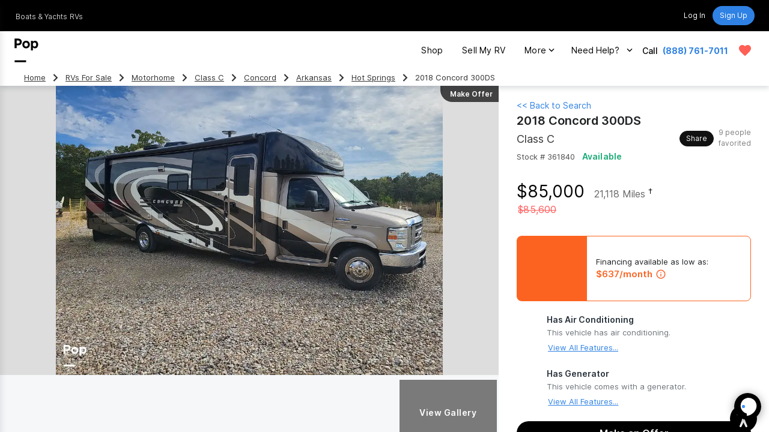

--- FILE ---
content_type: text/html; charset=utf-8
request_url: https://www.popsells.com/rv-for-sale/2018-coachmen-concord-300ds-361840
body_size: 14885
content:
<!DOCTYPE html><html lang="en-US"><head><meta charSet="utf-8" data-next-head=""/><meta content="width=device-width, initial-scale=1.0, maximum-scale=1.0, user-scalable=0" name="viewport" data-next-head=""/><meta name="p:domain_verify" content="e8cd9cc7fbc95cc3c8773d1ddc2c956c" data-next-head=""/><title data-next-head="">2018 Concord 300DS for Sale in Hot Springs, Arkansas | Pop Sells</title><meta name="robots" content="max-snippet:50, max-image-preview:large, index, follow" data-next-head=""/><meta name="description" content="Explore this 2018 Concord 300DS for sale in Hot Springs, AR. View 105 photos on popsells.com to appreciate this Class C RV." data-next-head=""/><meta name="author" content="Allan &amp; Sheri Criswell" data-next-head=""/><meta name="copyright" content="Copyright © www.popsells.com 2026 All Rights Reserved" data-next-head=""/><meta name="application-name" content="www.popsells.com" data-next-head=""/><link rel="image_src" href="https://img1.popsells.com/Listing/361840/13240780V.jpg" data-next-head=""/><link rel="canonical" href="https://www.popsells.com/rv-for-sale/2018-coachmen-concord-300ds-361840" data-next-head=""/><meta name="twitter:card" content="summary_large_image" data-next-head=""/><meta name="twitter:site" content="@PopRVs" data-next-head=""/><meta name="twitter:title" content="2018 Concord 300DS for Sale in Hot Springs, Arkansas" data-next-head=""/><meta name="twitter:description" content="Explore this 2018 Concord 300DS for sale in Hot Springs, AR. View 105 photos on popsells.com to appreciate this Class C RV." data-next-head=""/><meta name="twitter:creator" content="@PopRVs" data-next-head=""/><meta name="twitter:image" content="https://img1.popsells.com/Listing/361840/13240780L.webp" data-next-head=""/><meta property="fb:app_id" content="1681251688776119" data-next-head=""/><meta property="og:type" content="website" data-next-head=""/><meta property="og:title" content="2018 Concord 300DS for Sale in Hot Springs, Arkansas" data-next-head=""/><meta property="og:site_name" content="Pop" data-next-head=""/><meta property="og:url" content="https://www.popsells.com/rv-for-sale/2018-coachmen-concord-300ds-361840" data-next-head=""/><meta property="og:image" content="https://img1.popsells.com/Listing/361840/13240780L.webp" data-next-head=""/><meta property="og:image:width" content="1000" data-next-head=""/><meta property="og:image:height" content="750" data-next-head=""/><meta property="og:description" content="Explore this 2018 Concord 300DS for sale in Hot Springs, AR. View 105 photos on popsells.com to appreciate this Class C RV." data-next-head=""/><link rel="preload" as="image" href="https://img1.popsells.com/Listing/361840/13240780L.webp" data-next-head=""/><link rel="dns-prefetch" href="//img.popsells.com" data-next-head=""/><link rel="dns-prefetch" href="//img1.popsells.com" data-next-head=""/><link rel="icon" href="/favicon.ico" data-next-head=""/><link rel="icon" type="image/png" href="https://img.popsells.com/app/logos/ios/16.png" sizes="16x16" data-next-head=""/><link rel="icon" type="image/png" href="https://img.popsells.com/app/logos/ios/20.png" sizes="20x20" data-next-head=""/><link rel="icon" type="image/png" href="https://img.popsells.com/app/logos/ios/29.png" sizes="29x29" data-next-head=""/><link rel="icon" type="image/png" href="https://img.popsells.com/app/logos/ios/32.png" sizes="32x32" data-next-head=""/><link rel="icon" type="image/png" href="https://img.popsells.com/app/logos/ios/40.png" sizes="40x40" data-next-head=""/><link rel="icon" type="image/png" href="https://img.popsells.com/app/logos/ios/50.png" sizes="50x50" data-next-head=""/><link rel="icon" type="image/png" href="https://img.popsells.com/app/logos/ios/57.png" sizes="57x57" data-next-head=""/><link rel="icon" type="image/png" href="https://img.popsells.com/app/logos/ios/58.png" sizes="58x58" data-next-head=""/><link rel="icon" type="image/png" href="https://img.popsells.com/app/logos/ios/60.png" sizes="60x60" data-next-head=""/><link rel="icon" type="image/png" href="https://img.popsells.com/app/logos/ios/64.png" sizes="64x64" data-next-head=""/><link rel="icon" type="image/png" href="https://img.popsells.com/app/logos/ios/72.png" sizes="72x72" data-next-head=""/><link rel="icon" type="image/png" href="https://img.popsells.com/app/logos/ios/76.png" sizes="76x76" data-next-head=""/><link rel="icon" type="image/png" href="https://img.popsells.com/app/logos/ios/80.png" sizes="80x80" data-next-head=""/><link rel="icon" type="image/png" href="https://img.popsells.com/app/logos/ios/87.png" sizes="87x87" data-next-head=""/><link rel="icon" type="image/png" href="https://img.popsells.com/app/logos/ios/100.png" sizes="100x100" data-next-head=""/><link rel="icon" type="image/png" href="https://img.popsells.com/app/logos/ios/114.png" sizes="114x114" data-next-head=""/><link rel="icon" type="image/png" href="https://img.popsells.com/app/logos/ios/120.png" sizes="120x120" data-next-head=""/><link rel="icon" type="image/png" href="https://img.popsells.com/app/logos/ios/128.png" sizes="128x128" data-next-head=""/><link rel="icon" type="image/png" href="https://img.popsells.com/app/logos/ios/144.png" sizes="144x144" data-next-head=""/><link rel="icon" type="image/png" href="https://img.popsells.com/app/logos/ios/152.png" sizes="152x152" data-next-head=""/><link rel="icon" type="image/png" href="https://img.popsells.com/app/logos/ios/167.png" sizes="167x167" data-next-head=""/><link rel="icon" type="image/png" href="https://img.popsells.com/app/logos/ios/180.png" sizes="180x180" data-next-head=""/><link rel="icon" type="image/png" href="https://img.popsells.com/app/logos/ios/192.png" sizes="192x192" data-next-head=""/><link rel="icon" type="image/png" href="https://img.popsells.com/app/logos/ios/256.png" sizes="256x256" data-next-head=""/><link rel="icon" type="image/png" href="https://img.popsells.com/app/logos/ios/512.png" sizes="512x512" data-next-head=""/><link rel="icon" type="image/png" href="https://img.popsells.com/app/logos/ios/1024.png" sizes="1024x1024" data-next-head=""/><link rel="icon" type="image/png" href="https://img.popsells.com/app/logos/android/android-launchericon-48-48.png" sizes="48x48" data-next-head=""/><link rel="icon" type="image/png" href="https://img.popsells.com/app/logos/android/android-launchericon-72-72.png" sizes="72x72" data-next-head=""/><link rel="icon" type="image/png" href="https://img.popsells.com/app/logos/android/android-launchericon-96-96.png" sizes="96x96" data-next-head=""/><link rel="icon" type="image/png" href="https://img.popsells.com/app/logos/android/android-launchericon-144-144.png" sizes="144x144" data-next-head=""/><link rel="icon" type="image/png" href="https://img.popsells.com/app/logos/android/android-launchericon-192-192.png" sizes="192x192" data-next-head=""/><link rel="icon" type="image/png" href="https://img.popsells.com/app/logos/android/android-launchericon-512-512.png" sizes="512x512" data-next-head=""/><meta name="apple-mobile-web-app-title" content="Pop Sells" data-next-head=""/><meta name="application-name" content="Pop Sells" data-next-head=""/><meta name="msapplication-TileColor" content="#000000" data-next-head=""/><meta name="msapplication-TileImage" content="https://img.popsells.com/app/logos/windows11/SmallTile.scale-400.png" data-next-head=""/><meta name="msapplication-config" content="https://img.popsells.com/browserconfig.xml?v=nggOqwEpJr1" data-next-head=""/><meta name="theme-color" content="#ffffff" data-next-head=""/><link rel="preload" href="/_next/static/media/f1f0c35b32161446-s.p.woff2" as="font" type="font/woff2" crossorigin="anonymous" data-next-font="size-adjust"/><link rel="preload" href="/_next/static/media/dc792b508e6f91c7-s.p.woff2" as="font" type="font/woff2" crossorigin="anonymous" data-next-font="size-adjust"/><link rel="preload" href="/_next/static/media/fcb100c7607696fd-s.p.woff2" as="font" type="font/woff2" crossorigin="anonymous" data-next-font="size-adjust"/><link rel="preload" href="/_next/static/media/579e0f95cacfae57-s.p.woff2" as="font" type="font/woff2" crossorigin="anonymous" data-next-font="size-adjust"/><link rel="preload" href="/_next/static/css/28afa71fa9f32bd4.css" as="style"/><link rel="preload" href="/_next/static/css/4a064b73aa8c4361.css" as="style"/><link rel="preload" href="/_next/static/css/f503968bc5003c5d.css" as="style"/><link rel="preload" href="/_next/static/css/da2b2c9fe5391740.css" as="style"/><script id="google-consent-mode-cookieyes" data-nscript="beforeInteractive">
                      window.dataLayer = window.dataLayer || [];
                      function gtag() {
                        window.dataLayer.push(arguments);
                      }
                      gtag("consent", "default", {
                        ad_storage: "granted",
                        ad_user_data: "granted", 
                        ad_personalization: "granted",
                        analytics_storage: "granted",
                        functionality_storage: "granted",
                        personalization_storage: "granted",
                        security_storage: "granted",
                        wait_for_update: 2000,
                      });
                      gtag("set", "ads_data_redaction", true);
                      gtag("set", "url_passthrough", true);
                    </script><script id="ga_script" type="text/javascript" data-nscript="beforeInteractive">
(function(w,d,s,l,i){w[l]=w[l]||[];w[l].push({'gtm.start':
new Date().getTime(),event:'gtm.js'});var f=d.getElementsByTagName(s)[0],
j=d.createElement(s),dl=l!='dataLayer'?'&l='+l:'';j.async=true;j.src=
'https://www.googletagmanager.com/gtm.js?id='+i+dl;f.parentNode.insertBefore(j,f);
})(window,document,'script','dataLayer','GTM-KR53MMG');</script><link rel="stylesheet" href="/_next/static/css/28afa71fa9f32bd4.css" data-n-g=""/><link rel="stylesheet" href="/_next/static/css/4a064b73aa8c4361.css" data-n-p=""/><link rel="stylesheet" href="/_next/static/css/f503968bc5003c5d.css" data-n-p=""/><link rel="stylesheet" href="/_next/static/css/da2b2c9fe5391740.css" data-n-p=""/><noscript data-n-css=""></noscript><script defer="" noModule="" src="/_next/static/chunks/polyfills-42372ed130431b0a.js"></script><script id="cookieyes" src="https://cdn-cookieyes.com/client_data/a6c545f6f35f4d61c0bab6b6/script.js" defer="" data-nscript="beforeInteractive"></script><script src="/_next/static/chunks/webpack-8eaae55d8400d3a8.js" defer=""></script><script src="/_next/static/chunks/framework-32492dd9c4fc5870.js" defer=""></script><script src="/_next/static/chunks/main-01914296451e6f70.js" defer=""></script><script src="/_next/static/chunks/pages/_app-350198cd762434e5.js" defer=""></script><script src="/_next/static/chunks/1158-ec627f7d0963d8ca.js" defer=""></script><script src="/_next/static/chunks/6597-3d9157f37ba73c7b.js" defer=""></script><script src="/_next/static/chunks/3202-4a524b9c297fd208.js" defer=""></script><script src="/_next/static/chunks/3293-43e37332a27cdea3.js" defer=""></script><script src="/_next/static/chunks/pages/listings/%5Blis_id%5D-3f82344736ca5f77.js" defer=""></script><script src="/_next/static/vaJd_SNjlMP-CmZdGAmFw/_buildManifest.js" defer=""></script><script src="/_next/static/vaJd_SNjlMP-CmZdGAmFw/_ssgManifest.js" defer=""></script><style id="__jsx-328818872">:root{--inter-font:'Inter', 'Inter Fallback'}</style></head><body><div id="__next"><script type="application/ld+json">{"@context":"https://schema.org","@type":"BreadcrumbList","itemListElement":[{"@type":"ListItem","position":1,"item":{"@id":"https://www.popsells.com/rvs","name":"Go back to the RVs home page."}},{"@type":"ListItem","position":2,"item":{"@id":"https://www.popsells.com/rvs-for-sale","name":"Search for RVs for sale."}},{"@type":"ListItem","position":3,"item":{"@id":"https://www.popsells.com/rvs-for-sale/type-motorhomes","name":"Search for Motorhome RVs for sale."}},{"@type":"ListItem","position":4,"item":{"@id":"https://www.popsells.com/rvs-for-sale/category-class-c","name":"Search for Class C RVs for sale."}},{"@type":"ListItem","position":5,"item":{"@id":"https://www.popsells.com/rvs-for-sale/make-concord-by-coachmen","name":"Search for Concord RVs for sale."}},{"@type":"ListItem","position":6,"item":{"@id":"https://www.popsells.com/rvs-for-sale/state-arkansas","name":"Search for RVs for sale in Arkansas"}},{"@type":"ListItem","position":7,"item":{"@id":"https://www.popsells.com/rvs-for-sale/location-hot-springs--ar/sort-distance","name":"Search for RVs for sale in Hot Springs, AR"}},{"@type":"ListItem","position":8,"item":{"@id":"https://www.popsells.com/rv-for-sale/2018-coachmen-concord-300ds-361840","name":"2018 Concord 300DS"}}]}</script><script type="application/ld+json">{"@context":"https://schema.org","@type":"Product","sku":"361840","url":"https://www.popsells.com/rv-for-sale/2018-coachmen-concord-300ds-361840","description":"Located in Hot Springs, Arkansas, this used Concord 300DS, manufactured by Coachmen,  is a great Class C RV for sale. Concord produced a line of Class A motorhomes built around a Dodge power train. Sitting atop a Ford chassis, drive this Concord RV on a journey to your favorite destination, or discover a new favorite. The 300DS model has lots of space for your family and friends, and all your camping gear and outdoor toys. This RV boasts a microwave, an oven, a refrigerator, a stove, a cool CD stereo, and TV (1inside, 1 Outside). Cruise around in comfort during the hot summer months with an air conditioning unit, and stay cool outside under an attached awning. Breathe easy knowing that this 300DS has never had a cigarette aboard. This Concord 300DS also has a generator and space for up to 85 lbs. of propane. This RV is in very good condition and systems are working well, according to her owner. She has had 2 owners and each owner cared for her well. Drive this Concord RV across the country with the power of a 305hp Ford V10 6.8L engine. Don't miss out on your opportunity to own this good condition Concord RV!","name":"2018 Concord 300DS","productID":"361840","category":"Class C","brand":{"@type":"Thing","name":"Concord"},"image":[{"@type":"ImageObject","contentURL":"https://img1.popsells.com/Listing/361840/13240780L.webp","url":"https://www.popsells.com/rv-for-sale/2018-coachmen-concord-300ds-361840","description":"Key Image #1 for 2018 Concord 300DS","name":"2018 Concord 300DS Key Image 0","author":{"@type":"Person","name":"Allan & Sheri Criswell"},"license":"https://www.popsells.com/privacy-policy","datePublished":"2023-09-28T19:16:07.833Z","thumbnail":"https://img1.popsells.com/Listing/361840/13240780M.webp","width":"1000","height":"750"},{"@type":"ImageObject","contentURL":"https://img2.popsells.com/Listing/361840/13240779L.webp","url":"https://www.popsells.com/rv-for-sale/2018-coachmen-concord-300ds-361840","description":"Key Image #2 for 2018 Concord 300DS","name":"2018 Concord 300DS Key Image 1","author":{"@type":"Person","name":"Allan & Sheri Criswell"},"license":"https://www.popsells.com/privacy-policy","datePublished":"2023-09-28T19:16:07.833Z","thumbnail":"https://img2.popsells.com/Listing/361840/13240779M.webp","width":"1000","height":"750"},{"@type":"ImageObject","contentURL":"https://img3.popsells.com/Listing/361840/12963948L.webp","url":"https://www.popsells.com/rv-for-sale/2018-coachmen-concord-300ds-361840","description":"Key Image #3 for 2018 Concord 300DS","name":"2018 Concord 300DS Key Image 2","author":{"@type":"Person","name":"Allan & Sheri Criswell"},"license":"https://www.popsells.com/privacy-policy","datePublished":"2023-09-28T19:16:07.833Z","thumbnail":"https://img3.popsells.com/Listing/361840/12963948M.webp","width":"960","height":"627"},{"@type":"ImageObject","contentURL":"https://img1.popsells.com/Listing/361840/13188480L.webp","url":"https://www.popsells.com/rv-for-sale/2018-coachmen-concord-300ds-361840","description":"Key Image #4 for 2018 Concord 300DS","name":"2018 Concord 300DS Key Image 3","author":{"@type":"Person","name":"Allan & Sheri Criswell"},"license":"https://www.popsells.com/privacy-policy","datePublished":"2023-09-28T19:16:07.833Z","thumbnail":"https://img1.popsells.com/Listing/361840/13188480M.webp","width":"960","height":"720"},{"@type":"ImageObject","contentURL":"https://img2.popsells.com/Listing/361840/13188481L.webp","url":"https://www.popsells.com/rv-for-sale/2018-coachmen-concord-300ds-361840","description":"Key Image #5 for 2018 Concord 300DS","name":"2018 Concord 300DS Key Image 4","author":{"@type":"Person","name":"Allan & Sheri Criswell"},"license":"https://www.popsells.com/privacy-policy","datePublished":"2023-09-28T19:16:07.833Z","thumbnail":"https://img2.popsells.com/Listing/361840/13188481M.webp","width":"722","height":"750"},{"@type":"ImageObject","contentURL":"https://img3.popsells.com/Listing/361840/13188482L.webp","url":"https://www.popsells.com/rv-for-sale/2018-coachmen-concord-300ds-361840","description":"Key Image #6 for 2018 Concord 300DS","name":"2018 Concord 300DS Key Image 5","author":{"@type":"Person","name":"Allan & Sheri Criswell"},"license":"https://www.popsells.com/privacy-policy","datePublished":"2023-09-28T19:16:07.833Z","thumbnail":"https://img3.popsells.com/Listing/361840/13188482M.webp","width":"563","height":"750"},{"@type":"ImageObject","contentURL":"https://img1.popsells.com/Listing/361840/13188483L.webp","url":"https://www.popsells.com/rv-for-sale/2018-coachmen-concord-300ds-361840","description":"Key Image #7 for 2018 Concord 300DS","name":"2018 Concord 300DS Key Image 6","author":{"@type":"Person","name":"Allan & Sheri Criswell"},"license":"https://www.popsells.com/privacy-policy","datePublished":"2023-09-28T19:16:07.833Z","thumbnail":"https://img1.popsells.com/Listing/361840/13188483M.webp","width":"960","height":"720"},{"@type":"ImageObject","contentURL":"https://img2.popsells.com/Listing/361840/13188484L.webp","url":"https://www.popsells.com/rv-for-sale/2018-coachmen-concord-300ds-361840","description":"Key Image #8 for 2018 Concord 300DS","name":"2018 Concord 300DS Key Image 7","author":{"@type":"Person","name":"Allan & Sheri Criswell"},"license":"https://www.popsells.com/privacy-policy","datePublished":"2023-09-28T19:16:07.833Z","thumbnail":"https://img2.popsells.com/Listing/361840/13188484M.webp","width":"960","height":"720"},{"@type":"ImageObject","contentURL":"https://img3.popsells.com/Listing/361840/13188485L.webp","url":"https://www.popsells.com/rv-for-sale/2018-coachmen-concord-300ds-361840","description":"Key Image #9 for 2018 Concord 300DS","name":"2018 Concord 300DS Key Image 8","author":{"@type":"Person","name":"Allan & Sheri Criswell"},"license":"https://www.popsells.com/privacy-policy","datePublished":"2023-09-28T19:16:07.833Z","thumbnail":"https://img3.popsells.com/Listing/361840/13188485M.webp","width":"960","height":"720"},{"@type":"ImageObject","contentURL":"https://img1.popsells.com/Listing/361840/13188486L.webp","url":"https://www.popsells.com/rv-for-sale/2018-coachmen-concord-300ds-361840","description":"Key Image #10 for 2018 Concord 300DS","name":"2018 Concord 300DS Key Image 9","author":{"@type":"Person","name":"Allan & Sheri Criswell"},"license":"https://www.popsells.com/privacy-policy","datePublished":"2023-09-28T19:16:07.833Z","thumbnail":"https://img1.popsells.com/Listing/361840/13188486M.webp","width":"960","height":"720"},{"@type":"ImageObject","contentURL":"https://img2.popsells.com/Listing/361840/13188487L.webp","url":"https://www.popsells.com/rv-for-sale/2018-coachmen-concord-300ds-361840","description":"Key Image #11 for 2018 Concord 300DS","name":"2018 Concord 300DS Key Image 10","author":{"@type":"Person","name":"Allan & Sheri Criswell"},"license":"https://www.popsells.com/privacy-policy","datePublished":"2023-09-28T19:16:07.833Z","thumbnail":"https://img2.popsells.com/Listing/361840/13188487M.webp","width":"960","height":"720"},{"@type":"ImageObject","contentURL":"https://img3.popsells.com/Listing/361840/13240781L.webp","url":"https://www.popsells.com/rv-for-sale/2018-coachmen-concord-300ds-361840","description":"Key Image #12 for 2018 Concord 300DS","name":"2018 Concord 300DS Key Image 11","author":{"@type":"Person","name":"Allan & Sheri Criswell"},"license":"https://www.popsells.com/privacy-policy","datePublished":"2023-09-28T19:16:07.833Z","thumbnail":"https://img3.popsells.com/Listing/361840/13240781M.webp","width":"1000","height":"750"}],"offers":{"@type":"Offer","url":"https://www.popsells.com/rv-for-sale/2018-coachmen-concord-300ds-361840","availabilityStarts":"2023-09-28T00:00:00.000Z","validFrom":"2023-09-28T00:00:00.000Z","priceValidUntil":"2025-12-15T00:00:00.000Z","price":"85000","priceCurrency":"USD","itemCondition":"https://schema.org/UsedCondition","availability":"https://schema.org/InStock","inventoryLevel":{"@type":"QuantitativeValue","value":1}}}</script><noscript><iframe src="https://www.googletagmanager.com/ns.html?id=GTM-KR53MMG" height="0" width="0" style="display:none;visibility:hidden"></iframe></noscript></div><script id="__NEXT_DATA__" type="application/json">{"props":{"pageProps":{"global":{"cobrand":null,"active_promo":null,"page_data":null,"has_session":false,"session_needs_migration":false,"init_user":false,"session_token":null,"req_ip_address":"18.218.55.223"},"auto_login_initiated":false,"lis_metric_data":{"VIEWS_NEW":34,"VIEWS_PREV_WEEK":35,"CLICKS_NEW":64,"CLICKS_PREV_WEEK":373,"MIN_SPENT_VIEWING_NEW":2.174333,"MIN_SPENT_PREV_WEEK":12.4185,"CUS_VIEWING_CURRENT":0,"CUS_COUNT_ACTIVE_FOLLOWING":6,"CUS_COUNT_ACTIVE_MARKED_FAVORITE":9},"lis_data":{"Notice":null,"Meta":{"lis_id":361840,"lis_new_used":"Used","lis_status":"Available","lis_folders":"rv-for-sale/2018-coachmen-concord-300ds-361840","lis_ind_id":3,"lis_date_ad_updated":"Mon, Dec 15, 2025","lis_pop_verified":"","lis_brand":"Concord","lis_category":"Class C","lis_model":"300DS","lis_stock_num":"361840","num_saved":"0","lis_is_cdc":false,"lis_lma_product_title":"RV","lis_ind_product_title":"RV","lis_ind_product_title_short":"RV","lis_ind_usage_title":"Miles","meta_lis_pag_description":"Explore this 2018 Concord 300DS for sale in Hot Springs, AR. View 105 photos on popsells.com to appreciate this Class C RV.","meta_lis_pag_keywords":"","meta_lis_pag_title":"2018 Concord 300DS for Sale in Hot Springs, Arkansas","meta_lis_ind_facebook_client_id":"1681251688776119","meta_lis_ind_twitter_handle":"@PopRVs","ldjson_lis_date_published":"2023-09-28T19:16:07.833Z","ldjson_lis_date_valid":"2025-12-15","ldjson_lis_availability":"https://schema.org/InStock","ldjson_lis_vin":"1FDXE4FS1HDC37564","ldjson_video_object":null,"lis_type":"Motorhome"},"Links":{"lis_type_search_url":"/rvs-for-sale/type-motorhomes","lis_type_search_alt":"Browse Motorhomes For Sale","lis_lma_search_url":"/rvs-for-sale/make-concord-by-coachmen","lis_lma_search_alt":"Browse Concord RVs For Sale","lis_lman_search_url":"/rvs-for-sale/make-coachmen","lis_lman_search_alt":"Browse all Coachmen RVs For Sale","lis_lc_search_url":"/rvs-for-sale/category-class-c","lis_lc_search_alt":"Browse Class C RVs For Sale","lis_city_search_url":"/rvs-for-sale/location-hot-springs--ar/sort-distance","lis_city_search_alt":"Browse RVs For Sale in Hot Springs, Arkansas","lis_sp_search_url":"/rvs-for-sale/state-arkansas","lis_sp_search_alt":"Browse RVs For Sale in Arkansas","lis_model_search_url":"/rvs-for-sale/make-concord-by-coachmen/model-300ds","lis_model_search_alt":"Browse Concord 300DS RVs For Sale"},"Details":{"lis_title":"2018 Concord 300DS","lis_tagline":"2018 Coachmen Concord 300DS with two slide-puts!","lis_description":"This spacious and luxurious Class C motorhome is designed to provide both comfort and convenience for your recreational adventures.\r\n\r\nStep inside, and a spacious and well-appointed interior will greet you. The 2018 Concord 300DS offers a thoughtfully designed layout that maximizes space and comfort.\r\n\r\nThe living area features comfortable seating with plush upholstery, creating a cozy and inviting atmosphere. The dinette and sofa can also be converted into additional sleeping areas.\r\n\r\nThe kitchen is equipped with modern appliances, including a refrigerator, microwave, stove, and a generous amount of counter space for meal preparation.\r\n\r\nThe bedroom area includes a comfortable queen-sized bed with overhead storage and nightstands on both sides,\r\n \r\nA well-appointed bathroom offers a shower, toilet, and sink, ensuring you have all the conveniences of home on the road.","lis_seo":"Located in Hot Springs, Arkansas, this used Concord 300DS, manufactured by Coachmen,  is a great Class C RV for sale. Concord produced a line of Class A motorhomes built around a Dodge power train. Sitting atop a Ford chassis, drive this Concord RV on a journey to your favorite destination, or discover a new favorite. The 300DS model has lots of space for your family and friends, and all your camping gear and outdoor toys. This RV boasts a microwave, an oven, a refrigerator, a stove, a cool CD stereo, and TV (1inside, 1 Outside). Cruise around in comfort during the hot summer months with an air conditioning unit, and stay cool outside under an attached awning. Breathe easy knowing that this 300DS has never had a cigarette aboard. This Concord 300DS also has a generator and space for up to 85 lbs. of propane. This RV is in very good condition and systems are working well, according to her owner. She has had 2 owners and each owner cared for her well. Drive this Concord RV across the country with the power of a 305hp Ford V10 6.8L engine. Don't miss out on your opportunity to own this good condition Concord RV!","lis_brochure_url":"https://www.poprvs.com/rv-for-sale/2018-coachmen-concord-300ds-361840-brochure?branded","lis_history_report":"","lis_used_type":"","lis_bt_text":"Make Offer","lis_model":"300DS"},"Usage":{"lis_usage":"21,118 Miles","lis_usage_last_updated":"Thu, Oct 5, 2023","lis_usage_actual":"21118","lis_engine_hours":""},"Price":{"lis_price":"$85,000","lis_price_old":"$85,600","lis_monthly_payment":"$637/month","lis_cur_code":"USD"},"PerDetails":{"lis_per_id_assigned_to":"5069","lis_per_name_assigned_to":"Allan \u0026 Sheri Criswell"},"CusDetails":{"lis_cus_id":2325726},"SellerDetails":{"lis_cus_id":2325726},"Location":{"lis_loc_city":"Hot Springs","lis_loc_city_url":"/rvs-for-sale/location-hot-springs--ar/sort-distance","lis_loc_city_alt":"Browse RVs For Sale in Hot Springs, Arkansas","lis_loc_state":"AR","lis_sp_title":"Arkansas","lis_cou_abbrev":"US","lis_cou_title":"United States","lis_loc_state_url":"/rvs-for-sale/state-arkansas","lis_loc_state_alt":"Browse RVs For Sale in Arkansas","lis_lat":34.5865703,"lis_long":-93.0175664,"lis_closest_city":"Little Rock"},"Badges":[{"title":"Has Air Conditioning","icon_img":"icn-has-ac.webp","description":"This vehicle has air conditioning."},{"title":"Has Generator","icon_img":"icn-has-generator.webp","description":"This vehicle comes with a generator."}],"HeaderImages":{"primary":{"src":"https://img1.popsells.com/Listing/361840/13240780L.webp","alt":"","width":1000,"height":750},"map":"https://img1.popsells.com/Listing-Maps/361840M.png","key_images":[{"type":"image","value":"https://img1.popsells.com/Listing/361840/13240779L.webp"},{"type":"image","value":"https://img2.popsells.com/Listing/361840/12963948L.webp"},{"type":"image","value":"https://img3.popsells.com/Listing/361840/13188480L.webp"},{"type":"image","value":"https://img1.popsells.com/Listing/361840/13188483L.webp"},{"type":"image","value":"https://img2.popsells.com/Listing/361840/13188484L.webp"}],"has_video":false,"has_virtual_tour":false,"video_thumbnail":"https://img1.popsells.com/Listing/361840/13240780V.jpg"},"Highlights":[{"card_type":"feature_highlight","title":"Non-Smoking Vehicle","description":"This is a non-smoking vehicle.","icon_img":"icn-non-smoking.webp"}],"StorageDetails":{"lis_lss_title":"Not currently in storage","lis_lss_availability":"A","lis_date_storage_status_updated":"","lis_storage_status_notes":null},"Features":[{"title":"Overview","items":[{"title":"Year","value":2018},{"title":"Type","value":"Motorhome"},{"title":"Brand","value":"Concord","url":"/rvs-for-sale/make-concord-by-coachmen","alt":"Browse Concord RVs For Sale","verified":false},{"title":"Manufactured By","value":"Coachmen","url":"/rvs-for-sale/make-coachmen","alt":"Browse all Coachmen RVs For Sale"},{"title":"Category","value":"Class C","url":"/rvs-for-sale/category-class-c","alt":"Browse Class C RVs For Sale"},{"title":"Model","value":"300DS"},{"title":"Length","value":"32' 9\""},{"title":"Stock #","value":"361840"},{"title":"Location","value":"Hot Springs, Arkansas","url":"/rvs-for-sale/location-hot-springs--ar/sort-distance","alt":"Browse RVs For Sale in Hot Springs, Arkansas"},{"title":"Closest Major City","value":"Little Rock"},{"title":"Storage Status","value":"Not currently in storage"}]},{"title":"Engine \u0026 Mechanical","items":[{"title":"Engine Brand","value":"Ford","verified":false},{"title":"Engine Model","value":"V10 6.8L"},{"title":"Engine Horsepower","value":"305 hp"},{"title":"Fuel Type","value":"Gasoline","verified":false},{"title":"Transmission","value":"Automatic"},{"title":"# of Axles","value":1,"verified":false},{"title":"Age of Tires","value":"1 mos."}]},{"title":"Dimensions \u0026 Specs","items":[{"title":"Length","value":"32' 9\"","verified":false},{"title":"Height","value":"10' 8\""},{"title":"Vehicle Weight Rating (GVWR)","value":"14,500 lbs","verified":false}]},{"title":"Accommodations \u0026 Passengers","items":[{"title":"Sleep Capacity","value":6},{"title":"Bunk Beds","value":"No"},{"title":"Water Capacity","value":"43 gals"},{"title":"Gray Water Capacity","value":"53 gals"},{"title":"Waste Capacity","value":"28 gals"},{"title":"Generator","value":"Yes (Onan 4.0kW    HOURS: 150)"},{"title":"# of Slides","value":2,"verified":false},{"title":"Air Conditioning","value":"\u003cdiv style='text-align:right'\u003e1 Units \u003cem style=\"font-size:12px;\"\u003e(13,500 BTU)\u003c/em\u003e\u003c/div\u003e"}]},{"title":"Construction Details","items":[{"title":"Chassis","value":"Ford"},{"title":"Jack Stands","value":"Hydraulic"}]},{"title":"Living Areas","items":[{"title":"# of Full Bathrooms","value":1},{"title":"Non-Smoking","value":"Yes"}]},{"title":"Outdoor Areas","items":[{"title":"# of Awnings","value":1},{"title":"# of Side Doors","value":3}]},{"title":"Dining","items":[{"title":"Propane Capacity","value":"85 lbs"}]}],"Condition":[{"title":"condition_details","value":"This 2018 Concord Class C has low miles and is in very good condition\r\n\r\nInside shows no signs of wear or tear, On the outside the full body paint still shines like it was new, and everything works like it should, ready to hit the road\r\n\r\n  Just had new tires put on 5/2024"},{"title":"Warranty","value":"Not Included","detail":null},{"title":"Has Recent Repair Work?","value":"No","detail":null},{"title":"Has Recent Maintenance?","value":"No","detail":null}],"Card_Info":{"folders":"rv-for-sale/2018-coachmen-concord-300ds-361840","bt_text":"","lis_id":361840,"lis_price":85000,"lis_monthly_payment":637,"lis_usage":21118},"Card":{"card_type":"listing","ind_id":3,"objectID":361840,"is_cdc":false,"stock_number":"361840","description":"2018 Concord 300DS","brand":"Concord","new_used":"U","account":{"title":"Pop Sells","type":{"id":1,"title":"Main"},"ACC_ACCF_RECS":[]},"photos":{"thumbnail":"https://img1.popsells.com/Listing/361840/13240780C.webp","slideshow":["https://img1.popsells.com/Listing/361840/13240779L.webp","https://img2.popsells.com/Listing/361840/12963948L.webp","https://img3.popsells.com/Listing/361840/13188480L.webp","https://img1.popsells.com/Listing/361840/13188483L.webp","https://img2.popsells.com/Listing/361840/13188484L.webp"]},"banner":{"text":"Make Offer"},"price":{"listed":85000},"engine":{"mileage":21118,"hours":null},"monthly_payment":637,"location":{"text":"Hot Springs, Arkansas"},"folders":"rv-for-sale/2018-coachmen-concord-300ds-361840","status":{"text":"Available"},"options":{"includes_factory_warranty":false},"promo":null,"promo_id":null},"Warranty":{"lis_warranty_info":""},"Rental":{"lis_rental_rate_daily":179,"lis_rental_rate_weekly":699,"lis_rental_rate_monthly":2099},"Flags":{"lis_li_use_images_cdn":false}},"lis_acc_data":null,"lis_fea_data":[{"title":"Dining Features","items":[{"LFEA_TITLE":"Stove","LFEA_VALUE":null,"LFEA_PARAGRAPH":null,"LFEA_LI_RECS":[]},{"LFEA_TITLE":"Refrigerator/freezer","LFEA_VALUE":null,"LFEA_PARAGRAPH":null,"LFEA_LI_RECS":[]},{"LFEA_TITLE":"Microwave/convection Oven","LFEA_VALUE":null,"LFEA_PARAGRAPH":null,"LFEA_LI_RECS":[]},{"LFEA_TITLE":"Hood Fan","LFEA_VALUE":null,"LFEA_PARAGRAPH":null,"LFEA_LI_RECS":[]},{"LFEA_TITLE":"Double Kitchen Sink","LFEA_VALUE":null,"LFEA_PARAGRAPH":null,"LFEA_LI_RECS":[]},{"LFEA_TITLE":"Counter Backsplash","LFEA_VALUE":null,"LFEA_PARAGRAPH":null,"LFEA_LI_RECS":[]},{"LFEA_TITLE":"Cooktop Cover","LFEA_VALUE":null,"LFEA_PARAGRAPH":null,"LFEA_LI_RECS":[]},{"LFEA_TITLE":"Cabinets","LFEA_VALUE":null,"LFEA_PARAGRAPH":null,"LFEA_LI_RECS":[]}]},{"title":"Entertainment Features","items":[{"LFEA_TITLE":"Stereo System","LFEA_VALUE":null,"LFEA_PARAGRAPH":null,"LFEA_LI_RECS":[]},{"LFEA_TITLE":"Interior Lighting","LFEA_VALUE":null,"LFEA_PARAGRAPH":null,"LFEA_LI_RECS":[]},{"LFEA_TITLE":"Exterior TV Source","LFEA_VALUE":null,"LFEA_PARAGRAPH":null,"LFEA_LI_RECS":[]},{"LFEA_TITLE":"Entertainment Center","LFEA_VALUE":null,"LFEA_PARAGRAPH":null,"LFEA_LI_RECS":[]},{"LFEA_TITLE":"CD Player","LFEA_VALUE":null,"LFEA_PARAGRAPH":null,"LFEA_LI_RECS":[]},{"LFEA_TITLE":"Bluetooth/aux.","LFEA_VALUE":null,"LFEA_PARAGRAPH":null,"LFEA_LI_RECS":[]},{"LFEA_TITLE":"TV","LFEA_VALUE":"1inside, 1 Outside","LFEA_PARAGRAPH":null,"LFEA_LI_RECS":[]}]},{"title":"Living Features","items":[{"LFEA_TITLE":"Windows- Day Night Shades","LFEA_VALUE":null,"LFEA_PARAGRAPH":null,"LFEA_LI_RECS":[]},{"LFEA_TITLE":"Toilet","LFEA_VALUE":null,"LFEA_PARAGRAPH":null,"LFEA_LI_RECS":[]},{"LFEA_TITLE":"Storage","LFEA_VALUE":null,"LFEA_PARAGRAPH":null,"LFEA_LI_RECS":[]},{"LFEA_TITLE":"Sofa Sleeper","LFEA_VALUE":null,"LFEA_PARAGRAPH":null,"LFEA_LI_RECS":[]},{"LFEA_TITLE":"Skylight","LFEA_VALUE":null,"LFEA_PARAGRAPH":null,"LFEA_LI_RECS":[]},{"LFEA_TITLE":"Shower","LFEA_VALUE":null,"LFEA_PARAGRAPH":null,"LFEA_LI_RECS":[]},{"LFEA_TITLE":"Heat","LFEA_VALUE":null,"LFEA_PARAGRAPH":null,"LFEA_LI_RECS":[]},{"LFEA_TITLE":"Fireplace","LFEA_VALUE":null,"LFEA_PARAGRAPH":null,"LFEA_LI_RECS":[]},{"LFEA_TITLE":"Dinette Sleeper","LFEA_VALUE":null,"LFEA_PARAGRAPH":null,"LFEA_LI_RECS":[]},{"LFEA_TITLE":"Ceiling Vents","LFEA_VALUE":null,"LFEA_PARAGRAPH":null,"LFEA_LI_RECS":[]},{"LFEA_TITLE":"Black Water Flush System","LFEA_VALUE":null,"LFEA_PARAGRAPH":null,"LFEA_LI_RECS":[]},{"LFEA_TITLE":"Bed - Full/queen","LFEA_VALUE":null,"LFEA_PARAGRAPH":null,"LFEA_LI_RECS":[]},{"LFEA_TITLE":"Bathroom Sink","LFEA_VALUE":null,"LFEA_PARAGRAPH":null,"LFEA_LI_RECS":[]},{"LFEA_TITLE":"Air Conditioning","LFEA_VALUE":null,"LFEA_PARAGRAPH":null,"LFEA_LI_RECS":[]},{"LFEA_TITLE":"Water Heater","LFEA_VALUE":"6 Gal","LFEA_PARAGRAPH":null,"LFEA_LI_RECS":[]},{"LFEA_TITLE":"Slide-out","LFEA_VALUE":"2","LFEA_PARAGRAPH":null,"LFEA_LI_RECS":[]}]},{"title":"Mechanical Systems","items":[{"LFEA_TITLE":"Batteries - Engine","LFEA_VALUE":null,"LFEA_PARAGRAPH":null,"LFEA_LI_RECS":[]},{"LFEA_TITLE":"Backup Monitor","LFEA_VALUE":null,"LFEA_PARAGRAPH":null,"LFEA_LI_RECS":[]},{"LFEA_TITLE":"AC Electrical Power","LFEA_VALUE":null,"LFEA_PARAGRAPH":null,"LFEA_LI_RECS":[]},{"LFEA_TITLE":"110 Outlets","LFEA_VALUE":null,"LFEA_PARAGRAPH":null,"LFEA_LI_RECS":[]},{"LFEA_TITLE":"110 Lighting","LFEA_VALUE":null,"LFEA_PARAGRAPH":null,"LFEA_LI_RECS":[]},{"LFEA_TITLE":"Power Cord","LFEA_VALUE":null,"LFEA_PARAGRAPH":null,"LFEA_LI_RECS":[]},{"LFEA_TITLE":"Inverter","LFEA_VALUE":null,"LFEA_PARAGRAPH":null,"LFEA_LI_RECS":[]},{"LFEA_TITLE":"Generator","LFEA_VALUE":null,"LFEA_PARAGRAPH":null,"LFEA_LI_RECS":[]},{"LFEA_TITLE":"City Water Hook Up","LFEA_VALUE":null,"LFEA_PARAGRAPH":null,"LFEA_LI_RECS":[]},{"LFEA_TITLE":"Battery Charger","LFEA_VALUE":null,"LFEA_PARAGRAPH":null,"LFEA_LI_RECS":[]},{"LFEA_TITLE":"Batteries - House","LFEA_VALUE":"New","LFEA_PARAGRAPH":null,"LFEA_LI_RECS":[]}]},{"title":"Outside Features","items":[{"LFEA_TITLE":"Propane Tanks","LFEA_VALUE":null,"LFEA_PARAGRAPH":null,"LFEA_LI_RECS":[]},{"LFEA_TITLE":"Porch Light","LFEA_VALUE":null,"LFEA_PARAGRAPH":null,"LFEA_LI_RECS":[]},{"LFEA_TITLE":"Exterior TV","LFEA_VALUE":null,"LFEA_PARAGRAPH":null,"LFEA_LI_RECS":[]},{"LFEA_TITLE":"Exterior Storage","LFEA_VALUE":null,"LFEA_PARAGRAPH":null,"LFEA_LI_RECS":[]},{"LFEA_TITLE":"Exterior Stereo","LFEA_VALUE":null,"LFEA_PARAGRAPH":null,"LFEA_LI_RECS":[]},{"LFEA_TITLE":"Exterior Shower","LFEA_VALUE":null,"LFEA_PARAGRAPH":null,"LFEA_LI_RECS":[]},{"LFEA_TITLE":"Exterior 110 Outlet","LFEA_VALUE":null,"LFEA_PARAGRAPH":null,"LFEA_LI_RECS":[]},{"LFEA_TITLE":"Driver's Door","LFEA_VALUE":null,"LFEA_PARAGRAPH":null,"LFEA_LI_RECS":[]},{"LFEA_TITLE":"Awning - Slide-out","LFEA_VALUE":null,"LFEA_PARAGRAPH":null,"LFEA_LI_RECS":[]},{"LFEA_TITLE":"Awning - Patio","LFEA_VALUE":null,"LFEA_PARAGRAPH":null,"LFEA_LI_RECS":[]},{"LFEA_TITLE":"Automatic Leveling Jacks","LFEA_VALUE":null,"LFEA_PARAGRAPH":null,"LFEA_LI_RECS":[]}]},{"title":"Safety Equipment","items":[{"LFEA_TITLE":"Running Lights","LFEA_VALUE":null,"LFEA_PARAGRAPH":null,"LFEA_LI_RECS":[]},{"LFEA_TITLE":"LPG Leak Detector","LFEA_VALUE":null,"LFEA_PARAGRAPH":null,"LFEA_LI_RECS":[]},{"LFEA_TITLE":"Emergency Exit","LFEA_VALUE":null,"LFEA_PARAGRAPH":null,"LFEA_LI_RECS":[]},{"LFEA_TITLE":"Co2 Detector","LFEA_VALUE":null,"LFEA_PARAGRAPH":null,"LFEA_LI_RECS":[]},{"LFEA_TITLE":"Back Up Camera","LFEA_VALUE":null,"LFEA_PARAGRAPH":null,"LFEA_LI_RECS":[]}]}],"lis_comps_data":[{"card_type":"listing","objectID":472787,"lis_id":472787,"ind_id":3,"is_cdc":false,"new_used":"U","brand":"","stock_number":"472787","description":"2021 Adventurer 35F","account":{"title":"Pop Sells","type":{"id":1,"title":"Main"},"ACC_ACCF_RECS":[]},"photos":{"thumbnail":"16054057L.webp","slideshow":["16054065C.webp","16054067C.webp","16054068C.webp","16054072C.webp","16054077C.webp","16066410C.webp","16066406C.webp","16066412C.webp","16066414C.webp","16066407C.webp","16066409C.webp"]},"banner":{"text":"New Listing"},"price":{"listed":105000},"engine":{"mileage":28574},"monthly_payment":787,"location":{"text":"Hot Springs Village, Arkansas"},"folders":"rv-for-sale/2021-winnebago-adventurer-35f-472787","tagline":"2021 Winnebago Adventurer 35F with two slide-outs! Bath and a half!","ind_product_title":"RV","ind_product_title_short":"RV","status":{"text":"Available"},"options":{"includes_factory_warranty":false},"promo":null,"promo_id":null},{"card_type":"listing","objectID":472558,"lis_id":472558,"ind_id":3,"is_cdc":false,"new_used":"U","brand":"","stock_number":"472558","description":"2021 Redhawk 31F","account":{"title":"Pop Sells","type":{"id":1,"title":"Main"},"ACC_ACCF_RECS":[]},"photos":{"thumbnail":"16058553L.webp","slideshow":["16058628C.webp","16058630C.webp","16058632C.webp","16058641C.webp","16058629C.webp","16058631C.webp","16058633C.webp","16058634C.webp","16058635C.webp","16058636C.webp","16058637C.webp"]},"banner":{"text":"New Listing"},"price":{"listed":72300},"engine":{"mileage":62000},"monthly_payment":542,"location":{"text":"Bentonville, Arkansas"},"folders":"rv-for-sale/2021-jayco-redhawk-31f-472558","tagline":"Ready to go camping! Loaded! Plenty of space for you and your guests! Fully-equipped kitchen and bathroom, this motorhome has everything you need!!","ind_product_title":"RV","ind_product_title_short":"RV","status":{"text":"Recently Added"},"options":{"includes_factory_warranty":false},"promo":null,"promo_id":null},{"card_type":"listing","objectID":474748,"lis_id":474748,"ind_id":3,"is_cdc":false,"new_used":"U","brand":"","stock_number":"474748","description":"2019 FR3 29DS","account":{"title":"Pop Sells","type":{"id":1,"title":"Main"},"ACC_ACCF_RECS":[]},"photos":{"thumbnail":"16116551L.webp","slideshow":["16116507C.webp","16116578C.webp","16116508C.webp","16116509C.webp","16116510C.webp","16116511C.webp","16116515C.webp","16116516C.webp","16116517C.webp","16116518C.webp","16116519C.webp"]},"banner":{"text":"New Listing"},"price":{"listed":62900},"engine":{"mileage":12023},"monthly_payment":471,"location":{"text":"Mountain Pine, Arkansas"},"folders":"rv-for-sale/2019-forest-river-fr3-29ds-474748","tagline":"2019 Forest River FR3 29DS with two slide-outs!","ind_product_title":"RV","ind_product_title_short":"RV","status":{"text":"Recently Added"},"options":{"includes_factory_warranty":false},"promo":null,"promo_id":null},{"card_type":"listing","objectID":422908,"lis_id":422908,"ind_id":3,"is_cdc":false,"new_used":"U","brand":"","stock_number":"422908","description":"2019 Bay Star 3124","account":{"title":"Pop Sells","type":{"id":1,"title":"Main"},"ACC_ACCF_RECS":[]},"photos":{"thumbnail":"14663424L.webp","slideshow":["14663435C.webp","14663430C.webp","14663422C.webp","14663449C.webp","14663460C.webp","14663437C.webp","14663472C.webp","14663475C.webp","14663476C.webp","14663478C.webp","14663480C.webp"]},"banner":{"text":"New Listing"},"price":{"listed":110000},"engine":{"mileage":12052},"monthly_payment":824,"location":{"text":"Bryant, Arkansas"},"folders":"rv-for-sale/2019-newmar-bay-star-3124-422908","tagline":"2019 Newmar Bay Star 3124 Class-A Coach With Low Mileage!","ind_product_title":"RV","ind_product_title_short":"RV","status":{"text":"Available"},"options":{"includes_factory_warranty":false},"promo":null,"promo_id":null},{"card_type":"listing","objectID":466125,"lis_id":466125,"ind_id":3,"is_cdc":false,"new_used":"U","brand":"","stock_number":"466125","description":"2018 Four Winds 23U","account":{"title":"Pop Sells","type":{"id":1,"title":"Main"},"ACC_ACCF_RECS":[]},"photos":{"thumbnail":"15903976L.webp","slideshow":["15903979C.webp","15903977C.webp","15903982C.webp","15865538C.webp","15865644C.webp","15865647C.webp","15865648C.webp","15865653C.webp","15865657C.webp","15865658C.webp","15903975C.webp"]},"banner":{"text":"New Listing"},"price":{"listed":48900},"engine":{"mileage":61000},"monthly_payment":366,"location":{"text":"Longview, Texas"},"folders":"rv-for-sale/2018-thor-motor-coach-four-winds-23u-466125","tagline":"2018 FOUR WINDS BY THOR MOTOR COACH 23U! CLASS C! FORD GAS! SLEEPS UP TO 6!","ind_product_title":"RV","ind_product_title_short":"RV","status":{"text":"Available"},"options":{"includes_factory_warranty":false},"promo":null,"promo_id":null},{"card_type":"listing","objectID":450009,"lis_id":450009,"ind_id":3,"is_cdc":false,"new_used":"U","brand":"","stock_number":"450009","description":"2018 Four Winds 24F","account":{"title":"Pop Sells","type":{"id":1,"title":"Main"},"ACC_ACCF_RECS":[]},"photos":{"thumbnail":"15579308L.webp","slideshow":["15579311C.webp","15579310C.webp","15579314C.webp","15579309C.webp","15579312C.webp","15579313C.webp","15579315C.webp","15579370C.webp","15579371C.webp","15512965C.webp","15579384C.webp"]},"banner":{"text":"New Listing"},"price":{"listed":58000},"engine":{"mileage":11000},"monthly_payment":435,"location":{"text":"Minden, Louisiana"},"folders":"rv-for-sale/2018-thor-motor-coach-four-winds-24f-450009","tagline":"BEAUTIFUL Class C! Super Low Mileage! Clean and well maintained! Bring offers!","ind_product_title":"RV","ind_product_title_short":"RV","status":{"text":"Available"},"options":{"includes_factory_warranty":false},"promo":null,"promo_id":null},{"card_type":"listing","objectID":471689,"lis_id":471689,"ind_id":3,"is_cdc":false,"new_used":"U","brand":"","stock_number":"471689","description":"2017 Greyhawk 30X","account":{"title":"Pop Sells","type":{"id":1,"title":"Main"},"ACC_ACCF_RECS":[]},"photos":{"thumbnail":"16041733L.webp","slideshow":["16041735C.webp","16041799C.webp","16041804C.webp","16041810C.webp","16041818C.webp","16041819C.webp","16041825C.webp","16041824C.webp","16041826C.webp","16041828C.webp","16041832C.webp"]},"banner":{"text":"New Listing"},"price":{"listed":59900},"engine":{"mileage":24418},"monthly_payment":449,"location":{"text":"Longview, Texas"},"folders":"rv-for-sale/2017-jayco-greyhawk-30x-471689","tagline":"2017 Jayco Greyhawk 30X with one full-wall slide-out!","ind_product_title":"RV","ind_product_title_short":"RV","status":{"text":"Available"},"options":{"includes_factory_warranty":false},"promo":null,"promo_id":null},{"card_type":"listing","objectID":308365,"lis_id":308365,"ind_id":3,"is_cdc":false,"new_used":"U","brand":"","stock_number":"308365","description":"2015 FR3 30DS","account":{"title":"Pop Sells","type":{"id":1,"title":"Main"},"ACC_ACCF_RECS":[]},"photos":{"thumbnail":"11463327L.webp","slideshow":["11463324C.webp","11463330C.webp","11463333C.webp","11463336C.webp","11463338C.webp","11463388C.webp","11463389C.webp","11463393C.webp","11463396C.webp","11463401C.webp","11463404C.webp"]},"banner":{"text":"Make Offer"},"price":{"listed":49000},"engine":{"mileage":41000},"monthly_payment":367,"location":{"text":"Pearcy, Arkansas"},"folders":"rv-for-sale/2015-forest-river-fr3-30ds-308365","tagline":"2015 FR3 by Forest River. Automatic Levelers , three TVs, overhead coach bunk, lots of storage.","ind_product_title":"RV","ind_product_title_short":"RV","status":{"text":"Available"},"options":{"includes_factory_warranty":false},"promo":null,"promo_id":null},{"card_type":"listing","objectID":475873,"lis_id":475873,"ind_id":3,"is_cdc":false,"new_used":"U","brand":"","stock_number":"475873","description":"2014 View 24J","account":{"title":"Pop Sells","type":{"id":1,"title":"Main"},"ACC_ACCF_RECS":[]},"photos":{"thumbnail":"16123801L.webp","slideshow":["16123802C.webp","16123803C.webp","16123804C.webp","16123805C.webp","16123806C.webp","16123807C.webp","16123808C.webp","16123809C.webp","16123810C.webp","16123811C.webp","16123812C.webp"]},"banner":{"text":"New Listing"},"price":{"listed":69500},"engine":{"mileage":51166},"monthly_payment":521,"location":{"text":"Hot Springs National Park, Arkansas"},"folders":"rv-for-sale/2014-winnebago-view-24j-475873","tagline":"ABSOLUTELY GORGEOUS Class C Diesel! Super Low Mileage! Spacious Living Areas with Compact Design! Tons of Storage! Bring Offers Today!","ind_product_title":"RV","ind_product_title_short":"RV","status":{"text":"Recently Added"},"options":{"includes_factory_warranty":false},"promo":null,"promo_id":null},{"card_type":"listing","objectID":468705,"lis_id":468705,"ind_id":3,"is_cdc":false,"new_used":"U","brand":"","stock_number":"468705","description":"2011 Solera 24S","account":{"title":"Pop Sells","type":{"id":1,"title":"Main"},"ACC_ACCF_RECS":[]},"photos":{"thumbnail":"15929097L.webp","slideshow":["15923028C.webp","15928981C.webp","15928984C.webp","15928985C.webp","15928986C.webp","15928995C.webp","15928987C.webp","15928993C.webp","15928988C.webp","15928994C.webp","15928989C.webp"]},"banner":{"text":"New Listing"},"price":{"listed":39500},"engine":{"mileage":82277},"monthly_payment":296,"location":{"text":"Perryville, Arkansas"},"folders":"rv-for-sale/2011-forest-river-solera-24s-468705","tagline":"Whether you're planning a weekend getaway or a cross-country road trip, the Forest River Solera 24S is a reliable and stylish choice.","ind_product_title":"RV","ind_product_title_short":"RV","status":{"text":"Available"},"options":{"includes_factory_warranty":false},"promo":null,"promo_id":null}],"lis_nearby_data":[{"card_type":"listing","objectID":472787,"lis_id":472787,"ind_id":3,"is_cdc":false,"new_used":"U","brand":"","stock_number":"472787","description":"2021 Adventurer 35F","account":{"title":"Pop Sells","type":{"id":1,"title":"Main"},"ACC_ACCF_RECS":[]},"photos":{"thumbnail":"16054057L.webp","slideshow":["16054065C.webp","16054067C.webp","16054068C.webp","16054072C.webp","16054077C.webp","16066410C.webp","16066406C.webp","16066412C.webp","16066414C.webp","16066407C.webp","16066409C.webp"]},"banner":{"text":"New Listing"},"price":{"listed":105000},"engine":{"mileage":28574},"monthly_payment":787,"location":{"text":"Hot Springs Village, Arkansas"},"folders":"rv-for-sale/2021-winnebago-adventurer-35f-472787","tagline":"2021 Winnebago Adventurer 35F with two slide-outs! Bath and a half!","ind_product_title":"RV","ind_product_title_short":"RV","status":{"text":"Available"},"options":{"includes_factory_warranty":false},"promo":null,"promo_id":null},{"card_type":"listing","objectID":474748,"lis_id":474748,"ind_id":3,"is_cdc":false,"new_used":"U","brand":"","stock_number":"474748","description":"2019 FR3 29DS","account":{"title":"Pop Sells","type":{"id":1,"title":"Main"},"ACC_ACCF_RECS":[]},"photos":{"thumbnail":"16116551L.webp","slideshow":["16116507C.webp","16116578C.webp","16116508C.webp","16116509C.webp","16116510C.webp","16116511C.webp","16116515C.webp","16116516C.webp","16116517C.webp","16116518C.webp","16116519C.webp"]},"banner":{"text":"New Listing"},"price":{"listed":62900},"engine":{"mileage":12023},"monthly_payment":471,"location":{"text":"Mountain Pine, Arkansas"},"folders":"rv-for-sale/2019-forest-river-fr3-29ds-474748","tagline":"2019 Forest River FR3 29DS with two slide-outs!","ind_product_title":"RV","ind_product_title_short":"RV","status":{"text":"Recently Added"},"options":{"includes_factory_warranty":false},"promo":null,"promo_id":null},{"card_type":"listing","objectID":452794,"lis_id":452794,"ind_id":3,"is_cdc":false,"new_used":"U","brand":"","stock_number":"452794","description":"2023 Montana 3901RK","account":{"title":"Pop Sells","type":{"id":1,"title":"Main"},"ACC_ACCF_RECS":[]},"photos":{"thumbnail":"15533587L.webp","slideshow":["15533588C.webp","15533589C.webp","15533597C.webp","15533591C.webp","15533592C.webp","15533593C.webp","15533594C.webp","15533595C.webp","15533596C.webp","15533598C.webp","15533599C.webp"]},"banner":{"text":"New Listing"},"price":{"listed":89500},"engine":{"mileage":0},"monthly_payment":671,"location":{"text":"Hot Springs, Arkansas"},"folders":"rv-for-sale/2023-keystone-montana-3901rk-452794","tagline":"2023 Keystone Montana Legacy Edition 3901RK! Five slide-outs! 1.5 bathrooms!","ind_product_title":"RV","ind_product_title_short":"RV","status":{"text":"Available"},"options":{"includes_factory_warranty":false},"promo":null,"promo_id":null},{"card_type":"listing","objectID":468402,"lis_id":468402,"ind_id":3,"is_cdc":false,"new_used":"U","brand":"","stock_number":"468402","description":"2023 Mallard M260","account":{"title":"Pop Sells","type":{"id":1,"title":"Main"},"ACC_ACCF_RECS":[]},"photos":{"thumbnail":"16025254L.webp","slideshow":["16025255C.webp","16025245C.webp","16025258C.webp","16025259C.webp","16025260C.webp","16025261C.webp","16025262C.webp","16025318C.webp","16025319C.webp","16025320C.webp","16025321C.webp"]},"banner":{"text":"New Listing"},"price":{"listed":35000},"engine":{"mileage":0},"monthly_payment":262,"location":{"text":"Hot Springs National Park, Arkansas"},"folders":"rv-for-sale/2023-heartland-mallard-m260-468402","tagline":"2023 Mallard by Heartland M260 in Great Condition!!! Rarely Used!!!","ind_product_title":"RV","ind_product_title_short":"RV","status":{"text":"Available"},"options":{"includes_factory_warranty":false},"promo":null,"promo_id":null},{"card_type":"listing","objectID":475873,"lis_id":475873,"ind_id":3,"is_cdc":false,"new_used":"U","brand":"","stock_number":"475873","description":"2014 View 24J","account":{"title":"Pop Sells","type":{"id":1,"title":"Main"},"ACC_ACCF_RECS":[]},"photos":{"thumbnail":"16123801L.webp","slideshow":["16123802C.webp","16123803C.webp","16123804C.webp","16123805C.webp","16123806C.webp","16123807C.webp","16123808C.webp","16123809C.webp","16123810C.webp","16123811C.webp","16123812C.webp"]},"banner":{"text":"New Listing"},"price":{"listed":69500},"engine":{"mileage":51166},"monthly_payment":521,"location":{"text":"Hot Springs National Park, Arkansas"},"folders":"rv-for-sale/2014-winnebago-view-24j-475873","tagline":"ABSOLUTELY GORGEOUS Class C Diesel! Super Low Mileage! Spacious Living Areas with Compact Design! Tons of Storage! Bring Offers Today!","ind_product_title":"RV","ind_product_title_short":"RV","status":{"text":"Recently Added"},"options":{"includes_factory_warranty":false},"promo":null,"promo_id":null},{"card_type":"listing","objectID":443529,"lis_id":443529,"ind_id":3,"is_cdc":false,"new_used":"U","brand":"","stock_number":"443529","description":"2017 Chaparral 381RD","account":{"title":"Pop Sells","type":{"id":1,"title":"Main"},"ACC_ACCF_RECS":[]},"photos":{"thumbnail":"15236718L.webp","slideshow":["15238339C.webp","15238341C.webp","15238342C.webp","15238343C.webp","15238346C.webp","15238348C.webp","15238350C.webp","15238351C.webp","15238352C.webp","15238353C.webp","15238340C.webp"]},"banner":{"text":"New Listing"},"price":{"listed":35600},"engine":{"mileage":0},"monthly_payment":267,"location":{"text":"Lake Hamilton, Arkansas"},"folders":"rv-for-sale/2017-coachmen-chaparral-381rd-443529","tagline":"2017 CHAPARRAL 381RD, ORIGINAL. LOADED WITH UPGRADES AND READY TO HIT THE ROAD!!","ind_product_title":"RV","ind_product_title_short":"RV","status":{"text":"Recently Added"},"options":{"includes_factory_warranty":false},"promo":null,"promo_id":null},{"card_type":"listing","objectID":289598,"lis_id":289598,"ind_id":3,"is_cdc":false,"new_used":"U","brand":"","stock_number":"289598","description":"2020 Chaparral 298RLS","account":{"title":"Pop Sells","type":{"id":1,"title":"Main"},"ACC_ACCF_RECS":[]},"photos":{"thumbnail":"10938454L.webp","slideshow":["10874154C.webp","10874153C.webp","10938455C.webp","10938486C.webp","10938487C.webp","10938462C.webp","10938488C.webp","10938489C.webp","10938490C.webp","10938492C.webp","10938494C.webp"]},"banner":{"text":"LIKE NEW"},"price":{"listed":37900},"engine":{"mileage":0},"monthly_payment":284,"location":{"text":"Hot Springs National Park, Arkansas"},"folders":"rv-for-sale/2020-coachmen-chaparral-298rls-289598","tagline":"Clean \u0026 Well Maintained 2020 Chaparral 298RLS by Coachmen! Sleeps up to 4 w/ 3 Slides! Lots of Travel Equipment Included!","ind_product_title":"RV","ind_product_title_short":"RV","status":{"text":"Available"},"options":{"includes_factory_warranty":false},"promo":null,"promo_id":null},{"card_type":"listing","objectID":424984,"lis_id":424984,"ind_id":3,"is_cdc":false,"new_used":"U","brand":"","stock_number":"424984","description":"2018 Columbus 383FB","account":{"title":"Pop Sells","type":{"id":1,"title":"Main"},"ACC_ACCF_RECS":[]},"photos":{"thumbnail":"15289231L.webp","slideshow":["15289232C.webp","15289233C.webp","15289234C.webp","15289235C.webp","15289236C.webp","15289237C.webp","15289238C.webp","15289239C.webp","15289240C.webp","15289241C.webp","15289242C.webp"]},"banner":{"text":"New Listing"},"price":{"listed":53400},"engine":{"mileage":0},"monthly_payment":400,"location":{"text":"Hot Springs, Arkansas"},"folders":"rv-for-sale/2018-forest-river-columbus-383fb-424984","tagline":"Columbus fifth wheel in great condition! Spacious interior with plenty of outside storage space! Must see!","ind_product_title":"RV","ind_product_title_short":"RV","status":{"text":"Available"},"options":{"includes_factory_warranty":false},"promo":null,"promo_id":null},{"card_type":"listing","objectID":451918,"lis_id":451918,"ind_id":3,"is_cdc":false,"new_used":"U","brand":"","stock_number":"451918","description":"2020 Navigator 38K","account":{"title":"Pop Sells","type":{"id":1,"title":"Main"},"ACC_ACCF_RECS":[]},"photos":{"thumbnail":"16030236L.webp","slideshow":["16030237C.webp","16030223C.webp","16030224C.webp","16030225C.webp","16030226C.webp","16030227C.webp","16030228C.webp","16030229C.webp","16030230C.webp","16030231C.webp","16030232C.webp"]},"banner":{"text":"New Listing"},"price":{"listed":190000},"engine":{"mileage":27850},"monthly_payment":1310,"location":{"text":"Hot Springs National Park, Arkansas"},"folders":"rv-for-sale/2020-holiday-rambler-navigator-38k-451918","tagline":"Navigator 38K motorhome, meticulously designed to provide comfort, convenience, and style wherever you go!","ind_product_title":"RV","ind_product_title_short":"RV","status":{"text":"Available"},"options":{"includes_factory_warranty":false},"promo":null,"promo_id":null}],"lis_per_data":{"PER_FIRST_NAME":"Allan \u0026 Sheri","PER_LAST_NAME":"Criswell","PER_TITLE_EXTERNAL":"Senior Pop Consultant","PER_CITY":"Hot Springs","PER_SP_ABBREV":"AR","TEL_NUMBER_PRIMARY":"4792640986","TEL_EXTENSION_PRIMARY":"","PI_PATH":"5069/","PI_FILE_NAME":"12775P.jpg","PI_HEIGHT":351,"PER_SKYPE_USERNAME":"Allan","PER_FACEBOOK_USERNAME":"","PER_ROL_ID":24,"PER_SHOW_ON_WEB":"Y","PER_GENDER":"M","TEL_NUMBER_MOBILE":"4792640986","EA_ADDRESS":"allan@popsells.com","PER_STATUS":"A"},"li_slide_data":[{"type":"image","src":"https://img1.popsells.com/Listing/361840/13240780M.webp","alt":"","title":"","srcSet":[{"src":"https://img1.popsells.com/Listing/361840/13240780M.webp","width":146,"height":110},{"src":"https://img1.popsells.com/Listing/361840/13240780L.webp","width":1000,"height":750}],"width":1000,"height":750},{"type":"image","src":"https://img2.popsells.com/Listing/361840/13240779M.webp","alt":"","title":"","srcSet":[{"src":"https://img2.popsells.com/Listing/361840/13240779M.webp","width":146,"height":110},{"src":"https://img2.popsells.com/Listing/361840/13240779L.webp","width":1000,"height":750}],"width":1000,"height":750},{"type":"image","src":"https://img3.popsells.com/Listing/361840/12963948M.webp","alt":"","title":"","srcSet":[{"src":"https://img3.popsells.com/Listing/361840/12963948M.webp","width":146,"height":95},{"src":"https://img3.popsells.com/Listing/361840/12963948L.webp","width":960,"height":627}],"width":960,"height":627},{"type":"image","src":"https://img1.popsells.com/Listing/361840/13188480M.webp","alt":"","title":"","srcSet":[{"src":"https://img1.popsells.com/Listing/361840/13188480M.webp","width":146,"height":110},{"src":"https://img1.popsells.com/Listing/361840/13188480L.webp","width":960,"height":720}],"width":960,"height":720},{"type":"image","src":"https://img2.popsells.com/Listing/361840/13188481M.webp","alt":"","title":"","srcSet":[{"src":"https://img2.popsells.com/Listing/361840/13188481M.webp","width":146,"height":152},{"src":"https://img2.popsells.com/Listing/361840/13188481L.webp","width":722,"height":750}],"width":722,"height":750},{"type":"image","src":"https://img3.popsells.com/Listing/361840/13188482M.webp","alt":"","title":"","srcSet":[{"src":"https://img3.popsells.com/Listing/361840/13188482M.webp","width":114,"height":152},{"src":"https://img3.popsells.com/Listing/361840/13188482L.webp","width":563,"height":750}],"width":563,"height":750},{"type":"image","src":"https://img1.popsells.com/Listing/361840/13188483M.webp","alt":"","title":"","srcSet":[{"src":"https://img1.popsells.com/Listing/361840/13188483M.webp","width":146,"height":110},{"src":"https://img1.popsells.com/Listing/361840/13188483L.webp","width":960,"height":720}],"width":960,"height":720},{"type":"image","src":"https://img2.popsells.com/Listing/361840/13188484M.webp","alt":"","title":"","srcSet":[{"src":"https://img2.popsells.com/Listing/361840/13188484M.webp","width":146,"height":110},{"src":"https://img2.popsells.com/Listing/361840/13188484L.webp","width":960,"height":720}],"width":960,"height":720},{"type":"image","src":"https://img3.popsells.com/Listing/361840/13188485M.webp","alt":"","title":"","srcSet":[{"src":"https://img3.popsells.com/Listing/361840/13188485M.webp","width":146,"height":110},{"src":"https://img3.popsells.com/Listing/361840/13188485L.webp","width":960,"height":720}],"width":960,"height":720},{"type":"image","src":"https://img1.popsells.com/Listing/361840/13188486M.webp","alt":"","title":"","srcSet":[{"src":"https://img1.popsells.com/Listing/361840/13188486M.webp","width":146,"height":110},{"src":"https://img1.popsells.com/Listing/361840/13188486L.webp","width":960,"height":720}],"width":960,"height":720},{"type":"image","src":"https://img2.popsells.com/Listing/361840/13188487M.webp","alt":"","title":"","srcSet":[{"src":"https://img2.popsells.com/Listing/361840/13188487M.webp","width":146,"height":110},{"src":"https://img2.popsells.com/Listing/361840/13188487L.webp","width":960,"height":720}],"width":960,"height":720},{"type":"image","src":"https://img3.popsells.com/Listing/361840/13240781M.webp","alt":"","title":"","srcSet":[{"src":"https://img3.popsells.com/Listing/361840/13240781M.webp","width":146,"height":110},{"src":"https://img3.popsells.com/Listing/361840/13240781L.webp","width":1000,"height":750}],"width":1000,"height":750},{"type":"image","src":"https://img1.popsells.com/Listing/361840/13240782M.webp","alt":"","title":"","srcSet":[{"src":"https://img1.popsells.com/Listing/361840/13240782M.webp","width":146,"height":110},{"src":"https://img1.popsells.com/Listing/361840/13240782L.webp","width":1000,"height":750}],"width":1000,"height":750},{"type":"image","src":"https://img2.popsells.com/Listing/361840/13240783M.webp","alt":"","title":"","srcSet":[{"src":"https://img2.popsells.com/Listing/361840/13240783M.webp","width":146,"height":110},{"src":"https://img2.popsells.com/Listing/361840/13240783L.webp","width":1000,"height":750}],"width":1000,"height":750},{"type":"image","src":"https://img3.popsells.com/Listing/361840/13240784M.webp","alt":"","title":"","srcSet":[{"src":"https://img3.popsells.com/Listing/361840/13240784M.webp","width":146,"height":110},{"src":"https://img3.popsells.com/Listing/361840/13240784L.webp","width":1000,"height":750}],"width":1000,"height":750},{"type":"image","src":"https://img1.popsells.com/Listing/361840/13240785M.webp","alt":"","title":"","srcSet":[{"src":"https://img1.popsells.com/Listing/361840/13240785M.webp","width":146,"height":110},{"src":"https://img1.popsells.com/Listing/361840/13240785L.webp","width":1000,"height":750}],"width":1000,"height":750},{"type":"image","src":"https://img2.popsells.com/Listing/361840/13240786M.webp","alt":"","title":"","srcSet":[{"src":"https://img2.popsells.com/Listing/361840/13240786M.webp","width":146,"height":110},{"src":"https://img2.popsells.com/Listing/361840/13240786L.webp","width":1000,"height":750}],"width":1000,"height":750},{"type":"image","src":"https://img3.popsells.com/Listing/361840/13240787M.webp","alt":"","title":"","srcSet":[{"src":"https://img3.popsells.com/Listing/361840/13240787M.webp","width":146,"height":110},{"src":"https://img3.popsells.com/Listing/361840/13240787L.webp","width":1000,"height":750}],"width":1000,"height":750},{"type":"image","src":"https://img1.popsells.com/Listing/361840/13240788M.webp","alt":"","title":"","srcSet":[{"src":"https://img1.popsells.com/Listing/361840/13240788M.webp","width":146,"height":110},{"src":"https://img1.popsells.com/Listing/361840/13240788L.webp","width":1000,"height":750}],"width":1000,"height":750},{"type":"image","src":"https://img2.popsells.com/Listing/361840/13240789M.webp","alt":"","title":"","srcSet":[{"src":"https://img2.popsells.com/Listing/361840/13240789M.webp","width":146,"height":110},{"src":"https://img2.popsells.com/Listing/361840/13240789L.webp","width":1000,"height":750}],"width":1000,"height":750},{"type":"image","src":"https://img3.popsells.com/Listing/361840/13240790M.webp","alt":"","title":"","srcSet":[{"src":"https://img3.popsells.com/Listing/361840/13240790M.webp","width":146,"height":110},{"src":"https://img3.popsells.com/Listing/361840/13240790L.webp","width":1000,"height":750}],"width":1000,"height":750},{"type":"image","src":"https://img1.popsells.com/Listing/361840/13240791M.webp","alt":"","title":"","srcSet":[{"src":"https://img1.popsells.com/Listing/361840/13240791M.webp","width":146,"height":110},{"src":"https://img1.popsells.com/Listing/361840/13240791L.webp","width":1000,"height":750}],"width":1000,"height":750},{"type":"image","src":"https://img2.popsells.com/Listing/361840/13240792M.webp","alt":"","title":"","srcSet":[{"src":"https://img2.popsells.com/Listing/361840/13240792M.webp","width":146,"height":110},{"src":"https://img2.popsells.com/Listing/361840/13240792L.webp","width":1000,"height":750}],"width":1000,"height":750},{"type":"image","src":"https://img3.popsells.com/Listing/361840/13240793M.webp","alt":"","title":"","srcSet":[{"src":"https://img3.popsells.com/Listing/361840/13240793M.webp","width":146,"height":110},{"src":"https://img3.popsells.com/Listing/361840/13240793L.webp","width":1000,"height":750}],"width":1000,"height":750},{"type":"image","src":"https://img1.popsells.com/Listing/361840/13240794M.webp","alt":"","title":"","srcSet":[{"src":"https://img1.popsells.com/Listing/361840/13240794M.webp","width":146,"height":110},{"src":"https://img1.popsells.com/Listing/361840/13240794L.webp","width":1000,"height":750}],"width":1000,"height":750},{"type":"image","src":"https://img2.popsells.com/Listing/361840/13240795M.webp","alt":"","title":"","srcSet":[{"src":"https://img2.popsells.com/Listing/361840/13240795M.webp","width":146,"height":110},{"src":"https://img2.popsells.com/Listing/361840/13240795L.webp","width":1000,"height":750}],"width":1000,"height":750},{"type":"image","src":"https://img3.popsells.com/Listing/361840/13240796M.webp","alt":"","title":"","srcSet":[{"src":"https://img3.popsells.com/Listing/361840/13240796M.webp","width":146,"height":110},{"src":"https://img3.popsells.com/Listing/361840/13240796L.webp","width":1000,"height":750}],"width":1000,"height":750},{"type":"image","src":"https://img1.popsells.com/Listing/361840/13240797M.webp","alt":"","title":"","srcSet":[{"src":"https://img1.popsells.com/Listing/361840/13240797M.webp","width":146,"height":110},{"src":"https://img1.popsells.com/Listing/361840/13240797L.webp","width":1000,"height":750}],"width":1000,"height":750},{"type":"image","src":"https://img2.popsells.com/Listing/361840/13240798M.webp","alt":"","title":"","srcSet":[{"src":"https://img2.popsells.com/Listing/361840/13240798M.webp","width":146,"height":110},{"src":"https://img2.popsells.com/Listing/361840/13240798L.webp","width":1000,"height":750}],"width":1000,"height":750},{"type":"image","src":"https://img3.popsells.com/Listing/361840/13240799M.webp","alt":"","title":"","srcSet":[{"src":"https://img3.popsells.com/Listing/361840/13240799M.webp","width":146,"height":110},{"src":"https://img3.popsells.com/Listing/361840/13240799L.webp","width":1000,"height":750}],"width":1000,"height":750},{"type":"image","src":"https://img1.popsells.com/Listing/361840/13240800M.webp","alt":"","title":"","srcSet":[{"src":"https://img1.popsells.com/Listing/361840/13240800M.webp","width":146,"height":110},{"src":"https://img1.popsells.com/Listing/361840/13240800L.webp","width":1000,"height":750}],"width":1000,"height":750},{"type":"image","src":"https://img2.popsells.com/Listing/361840/13240801M.webp","alt":"","title":"","srcSet":[{"src":"https://img2.popsells.com/Listing/361840/13240801M.webp","width":146,"height":110},{"src":"https://img2.popsells.com/Listing/361840/13240801L.webp","width":1000,"height":750}],"width":1000,"height":750},{"type":"image","src":"https://img3.popsells.com/Listing/361840/13240802M.webp","alt":"","title":"","srcSet":[{"src":"https://img3.popsells.com/Listing/361840/13240802M.webp","width":146,"height":110},{"src":"https://img3.popsells.com/Listing/361840/13240802L.webp","width":1000,"height":750}],"width":1000,"height":750},{"type":"image","src":"https://img1.popsells.com/Listing/361840/13240803M.webp","alt":"","title":"","srcSet":[{"src":"https://img1.popsells.com/Listing/361840/13240803M.webp","width":146,"height":110},{"src":"https://img1.popsells.com/Listing/361840/13240803L.webp","width":1000,"height":750}],"width":1000,"height":750},{"type":"image","src":"https://img2.popsells.com/Listing/361840/13240804M.webp","alt":"","title":"","srcSet":[{"src":"https://img2.popsells.com/Listing/361840/13240804M.webp","width":146,"height":110},{"src":"https://img2.popsells.com/Listing/361840/13240804L.webp","width":1000,"height":750}],"width":1000,"height":750},{"type":"image","src":"https://img3.popsells.com/Listing/361840/13240805M.webp","alt":"","title":"","srcSet":[{"src":"https://img3.popsells.com/Listing/361840/13240805M.webp","width":146,"height":110},{"src":"https://img3.popsells.com/Listing/361840/13240805L.webp","width":1000,"height":750}],"width":1000,"height":750},{"type":"image","src":"https://img1.popsells.com/Listing/361840/13240806M.webp","alt":"","title":"","srcSet":[{"src":"https://img1.popsells.com/Listing/361840/13240806M.webp","width":146,"height":110},{"src":"https://img1.popsells.com/Listing/361840/13240806L.webp","width":1000,"height":750}],"width":1000,"height":750},{"type":"image","src":"https://img2.popsells.com/Listing/361840/13240807M.webp","alt":"","title":"","srcSet":[{"src":"https://img2.popsells.com/Listing/361840/13240807M.webp","width":146,"height":110},{"src":"https://img2.popsells.com/Listing/361840/13240807L.webp","width":1000,"height":750}],"width":1000,"height":750},{"type":"image","src":"https://img3.popsells.com/Listing/361840/13240808M.webp","alt":"","title":"","srcSet":[{"src":"https://img3.popsells.com/Listing/361840/13240808M.webp","width":146,"height":110},{"src":"https://img3.popsells.com/Listing/361840/13240808L.webp","width":1000,"height":750}],"width":1000,"height":750},{"type":"image","src":"https://img1.popsells.com/Listing/361840/13240809M.webp","alt":"","title":"","srcSet":[{"src":"https://img1.popsells.com/Listing/361840/13240809M.webp","width":146,"height":110},{"src":"https://img1.popsells.com/Listing/361840/13240809L.webp","width":1000,"height":750}],"width":1000,"height":750},{"type":"image","src":"https://img2.popsells.com/Listing/361840/13240810M.webp","alt":"","title":"","srcSet":[{"src":"https://img2.popsells.com/Listing/361840/13240810M.webp","width":146,"height":110},{"src":"https://img2.popsells.com/Listing/361840/13240810L.webp","width":1000,"height":750}],"width":1000,"height":750},{"type":"image","src":"https://img3.popsells.com/Listing/361840/13240811M.webp","alt":"","title":"","srcSet":[{"src":"https://img3.popsells.com/Listing/361840/13240811M.webp","width":146,"height":110},{"src":"https://img3.popsells.com/Listing/361840/13240811L.webp","width":1000,"height":750}],"width":1000,"height":750},{"type":"image","src":"https://img1.popsells.com/Listing/361840/13240812M.webp","alt":"","title":"","srcSet":[{"src":"https://img1.popsells.com/Listing/361840/13240812M.webp","width":146,"height":110},{"src":"https://img1.popsells.com/Listing/361840/13240812L.webp","width":1000,"height":750}],"width":1000,"height":750},{"type":"image","src":"https://img2.popsells.com/Listing/361840/13240813M.webp","alt":"","title":"","srcSet":[{"src":"https://img2.popsells.com/Listing/361840/13240813M.webp","width":146,"height":110},{"src":"https://img2.popsells.com/Listing/361840/13240813L.webp","width":1000,"height":750}],"width":1000,"height":750},{"type":"image","src":"https://img3.popsells.com/Listing/361840/13240814M.webp","alt":"","title":"","srcSet":[{"src":"https://img3.popsells.com/Listing/361840/13240814M.webp","width":146,"height":110},{"src":"https://img3.popsells.com/Listing/361840/13240814L.webp","width":1000,"height":750}],"width":1000,"height":750},{"type":"image","src":"https://img1.popsells.com/Listing/361840/13240815M.webp","alt":"","title":"","srcSet":[{"src":"https://img1.popsells.com/Listing/361840/13240815M.webp","width":146,"height":110},{"src":"https://img1.popsells.com/Listing/361840/13240815L.webp","width":1000,"height":750}],"width":1000,"height":750},{"type":"image","src":"https://img2.popsells.com/Listing/361840/13240816M.webp","alt":"","title":"","srcSet":[{"src":"https://img2.popsells.com/Listing/361840/13240816M.webp","width":146,"height":110},{"src":"https://img2.popsells.com/Listing/361840/13240816L.webp","width":1000,"height":750}],"width":1000,"height":750},{"type":"image","src":"https://img3.popsells.com/Listing/361840/13240817M.webp","alt":"","title":"","srcSet":[{"src":"https://img3.popsells.com/Listing/361840/13240817M.webp","width":146,"height":110},{"src":"https://img3.popsells.com/Listing/361840/13240817L.webp","width":1000,"height":750}],"width":1000,"height":750},{"type":"image","src":"https://img1.popsells.com/Listing/361840/13240818M.webp","alt":"","title":"","srcSet":[{"src":"https://img1.popsells.com/Listing/361840/13240818M.webp","width":146,"height":110},{"src":"https://img1.popsells.com/Listing/361840/13240818L.webp","width":1000,"height":750}],"width":1000,"height":750},{"type":"image","src":"https://img2.popsells.com/Listing/361840/13240819M.webp","alt":"","title":"","srcSet":[{"src":"https://img2.popsells.com/Listing/361840/13240819M.webp","width":146,"height":110},{"src":"https://img2.popsells.com/Listing/361840/13240819L.webp","width":1000,"height":750}],"width":1000,"height":750},{"type":"image","src":"https://img3.popsells.com/Listing/361840/13240820M.webp","alt":"","title":"","srcSet":[{"src":"https://img3.popsells.com/Listing/361840/13240820M.webp","width":146,"height":110},{"src":"https://img3.popsells.com/Listing/361840/13240820L.webp","width":1000,"height":750}],"width":1000,"height":750},{"type":"image","src":"https://img1.popsells.com/Listing/361840/13240821M.webp","alt":"","title":"","srcSet":[{"src":"https://img1.popsells.com/Listing/361840/13240821M.webp","width":146,"height":110},{"src":"https://img1.popsells.com/Listing/361840/13240821L.webp","width":1000,"height":750}],"width":1000,"height":750},{"type":"image","src":"https://img2.popsells.com/Listing/361840/13240822M.webp","alt":"","title":"","srcSet":[{"src":"https://img2.popsells.com/Listing/361840/13240822M.webp","width":146,"height":110},{"src":"https://img2.popsells.com/Listing/361840/13240822L.webp","width":1000,"height":750}],"width":1000,"height":750},{"type":"image","src":"https://img3.popsells.com/Listing/361840/13240823M.webp","alt":"","title":"","srcSet":[{"src":"https://img3.popsells.com/Listing/361840/13240823M.webp","width":146,"height":110},{"src":"https://img3.popsells.com/Listing/361840/13240823L.webp","width":1000,"height":750}],"width":1000,"height":750},{"type":"image","src":"https://img1.popsells.com/Listing/361840/13240824M.webp","alt":"","title":"","srcSet":[{"src":"https://img1.popsells.com/Listing/361840/13240824M.webp","width":146,"height":110},{"src":"https://img1.popsells.com/Listing/361840/13240824L.webp","width":1000,"height":750}],"width":1000,"height":750},{"type":"image","src":"https://img2.popsells.com/Listing/361840/13240825M.webp","alt":"","title":"","srcSet":[{"src":"https://img2.popsells.com/Listing/361840/13240825M.webp","width":146,"height":110},{"src":"https://img2.popsells.com/Listing/361840/13240825L.webp","width":1000,"height":750}],"width":1000,"height":750},{"type":"image","src":"https://img3.popsells.com/Listing/361840/13240826M.webp","alt":"","title":"","srcSet":[{"src":"https://img3.popsells.com/Listing/361840/13240826M.webp","width":146,"height":110},{"src":"https://img3.popsells.com/Listing/361840/13240826L.webp","width":1000,"height":750}],"width":1000,"height":750},{"type":"image","src":"https://img1.popsells.com/Listing/361840/13240827M.webp","alt":"","title":"","srcSet":[{"src":"https://img1.popsells.com/Listing/361840/13240827M.webp","width":146,"height":110},{"src":"https://img1.popsells.com/Listing/361840/13240827L.webp","width":1000,"height":750}],"width":1000,"height":750},{"type":"image","src":"https://img2.popsells.com/Listing/361840/13240828M.webp","alt":"","title":"","srcSet":[{"src":"https://img2.popsells.com/Listing/361840/13240828M.webp","width":146,"height":110},{"src":"https://img2.popsells.com/Listing/361840/13240828L.webp","width":1000,"height":750}],"width":1000,"height":750},{"type":"image","src":"https://img3.popsells.com/Listing/361840/13240829M.webp","alt":"","title":"","srcSet":[{"src":"https://img3.popsells.com/Listing/361840/13240829M.webp","width":146,"height":110},{"src":"https://img3.popsells.com/Listing/361840/13240829L.webp","width":1000,"height":750}],"width":1000,"height":750},{"type":"image","src":"https://img1.popsells.com/Listing/361840/13240830M.webp","alt":"","title":"","srcSet":[{"src":"https://img1.popsells.com/Listing/361840/13240830M.webp","width":146,"height":110},{"src":"https://img1.popsells.com/Listing/361840/13240830L.webp","width":1000,"height":750}],"width":1000,"height":750},{"type":"image","src":"https://img2.popsells.com/Listing/361840/13240831M.webp","alt":"","title":"","srcSet":[{"src":"https://img2.popsells.com/Listing/361840/13240831M.webp","width":146,"height":110},{"src":"https://img2.popsells.com/Listing/361840/13240831L.webp","width":1000,"height":750}],"width":1000,"height":750},{"type":"image","src":"https://img3.popsells.com/Listing/361840/13240832M.webp","alt":"","title":"","srcSet":[{"src":"https://img3.popsells.com/Listing/361840/13240832M.webp","width":146,"height":110},{"src":"https://img3.popsells.com/Listing/361840/13240832L.webp","width":1000,"height":750}],"width":1000,"height":750},{"type":"image","src":"https://img1.popsells.com/Listing/361840/13240833M.webp","alt":"","title":"","srcSet":[{"src":"https://img1.popsells.com/Listing/361840/13240833M.webp","width":146,"height":110},{"src":"https://img1.popsells.com/Listing/361840/13240833L.webp","width":1000,"height":750}],"width":1000,"height":750},{"type":"image","src":"https://img2.popsells.com/Listing/361840/13240834M.webp","alt":"","title":"","srcSet":[{"src":"https://img2.popsells.com/Listing/361840/13240834M.webp","width":146,"height":110},{"src":"https://img2.popsells.com/Listing/361840/13240834L.webp","width":1000,"height":750}],"width":1000,"height":750},{"type":"image","src":"https://img3.popsells.com/Listing/361840/13240835M.webp","alt":"","title":"","srcSet":[{"src":"https://img3.popsells.com/Listing/361840/13240835M.webp","width":146,"height":110},{"src":"https://img3.popsells.com/Listing/361840/13240835L.webp","width":1000,"height":750}],"width":1000,"height":750},{"type":"image","src":"https://img1.popsells.com/Listing/361840/13240836M.webp","alt":"","title":"","srcSet":[{"src":"https://img1.popsells.com/Listing/361840/13240836M.webp","width":146,"height":110},{"src":"https://img1.popsells.com/Listing/361840/13240836L.webp","width":1000,"height":750}],"width":1000,"height":750},{"type":"image","src":"https://img2.popsells.com/Listing/361840/13240837M.webp","alt":"","title":"","srcSet":[{"src":"https://img2.popsells.com/Listing/361840/13240837M.webp","width":146,"height":110},{"src":"https://img2.popsells.com/Listing/361840/13240837L.webp","width":1000,"height":750}],"width":1000,"height":750},{"type":"image","src":"https://img3.popsells.com/Listing/361840/13240838M.webp","alt":"","title":"","srcSet":[{"src":"https://img3.popsells.com/Listing/361840/13240838M.webp","width":146,"height":110},{"src":"https://img3.popsells.com/Listing/361840/13240838L.webp","width":1000,"height":750}],"width":1000,"height":750},{"type":"image","src":"https://img1.popsells.com/Listing/361840/13240839M.webp","alt":"","title":"","srcSet":[{"src":"https://img1.popsells.com/Listing/361840/13240839M.webp","width":146,"height":110},{"src":"https://img1.popsells.com/Listing/361840/13240839L.webp","width":1000,"height":750}],"width":1000,"height":750},{"type":"image","src":"https://img2.popsells.com/Listing/361840/13240840M.webp","alt":"","title":"","srcSet":[{"src":"https://img2.popsells.com/Listing/361840/13240840M.webp","width":146,"height":110},{"src":"https://img2.popsells.com/Listing/361840/13240840L.webp","width":1000,"height":750}],"width":1000,"height":750},{"type":"image","src":"https://img3.popsells.com/Listing/361840/13240841M.webp","alt":"","title":"","srcSet":[{"src":"https://img3.popsells.com/Listing/361840/13240841M.webp","width":146,"height":110},{"src":"https://img3.popsells.com/Listing/361840/13240841L.webp","width":1000,"height":750}],"width":1000,"height":750},{"type":"image","src":"https://img1.popsells.com/Listing/361840/13240842M.webp","alt":"","title":"","srcSet":[{"src":"https://img1.popsells.com/Listing/361840/13240842M.webp","width":146,"height":110},{"src":"https://img1.popsells.com/Listing/361840/13240842L.webp","width":1000,"height":750}],"width":1000,"height":750},{"type":"image","src":"https://img2.popsells.com/Listing/361840/13240843M.webp","alt":"","title":"","srcSet":[{"src":"https://img2.popsells.com/Listing/361840/13240843M.webp","width":146,"height":110},{"src":"https://img2.popsells.com/Listing/361840/13240843L.webp","width":1000,"height":750}],"width":1000,"height":750},{"type":"image","src":"https://img3.popsells.com/Listing/361840/13240844M.webp","alt":"","title":"","srcSet":[{"src":"https://img3.popsells.com/Listing/361840/13240844M.webp","width":146,"height":110},{"src":"https://img3.popsells.com/Listing/361840/13240844L.webp","width":1000,"height":750}],"width":1000,"height":750},{"type":"image","src":"https://img1.popsells.com/Listing/361840/13240845M.webp","alt":"","title":"","srcSet":[{"src":"https://img1.popsells.com/Listing/361840/13240845M.webp","width":146,"height":110},{"src":"https://img1.popsells.com/Listing/361840/13240845L.webp","width":1000,"height":750}],"width":1000,"height":750},{"type":"image","src":"https://img2.popsells.com/Listing/361840/13240846M.webp","alt":"","title":"","srcSet":[{"src":"https://img2.popsells.com/Listing/361840/13240846M.webp","width":146,"height":110},{"src":"https://img2.popsells.com/Listing/361840/13240846L.webp","width":1000,"height":750}],"width":1000,"height":750},{"type":"image","src":"https://img3.popsells.com/Listing/361840/13240847M.webp","alt":"","title":"","srcSet":[{"src":"https://img3.popsells.com/Listing/361840/13240847M.webp","width":146,"height":110},{"src":"https://img3.popsells.com/Listing/361840/13240847L.webp","width":1000,"height":750}],"width":1000,"height":750},{"type":"image","src":"https://img1.popsells.com/Listing/361840/13240848M.webp","alt":"","title":"","srcSet":[{"src":"https://img1.popsells.com/Listing/361840/13240848M.webp","width":146,"height":110},{"src":"https://img1.popsells.com/Listing/361840/13240848L.webp","width":1000,"height":750}],"width":1000,"height":750},{"type":"image","src":"https://img2.popsells.com/Listing/361840/13240849M.webp","alt":"","title":"","srcSet":[{"src":"https://img2.popsells.com/Listing/361840/13240849M.webp","width":146,"height":110},{"src":"https://img2.popsells.com/Listing/361840/13240849L.webp","width":1000,"height":750}],"width":1000,"height":750},{"type":"image","src":"https://img3.popsells.com/Listing/361840/13240850M.webp","alt":"","title":"","srcSet":[{"src":"https://img3.popsells.com/Listing/361840/13240850M.webp","width":146,"height":110},{"src":"https://img3.popsells.com/Listing/361840/13240850L.webp","width":1000,"height":750}],"width":1000,"height":750},{"type":"image","src":"https://img1.popsells.com/Listing/361840/13240851M.webp","alt":"","title":"","srcSet":[{"src":"https://img1.popsells.com/Listing/361840/13240851M.webp","width":146,"height":110},{"src":"https://img1.popsells.com/Listing/361840/13240851L.webp","width":1000,"height":750}],"width":1000,"height":750},{"type":"image","src":"https://img2.popsells.com/Listing/361840/13240852M.webp","alt":"","title":"","srcSet":[{"src":"https://img2.popsells.com/Listing/361840/13240852M.webp","width":146,"height":110},{"src":"https://img2.popsells.com/Listing/361840/13240852L.webp","width":1000,"height":750}],"width":1000,"height":750},{"type":"image","src":"https://img3.popsells.com/Listing/361840/13240853M.webp","alt":"","title":"","srcSet":[{"src":"https://img3.popsells.com/Listing/361840/13240853M.webp","width":146,"height":110},{"src":"https://img3.popsells.com/Listing/361840/13240853L.webp","width":1000,"height":750}],"width":1000,"height":750},{"type":"image","src":"https://img1.popsells.com/Listing/361840/13240854M.webp","alt":"","title":"","srcSet":[{"src":"https://img1.popsells.com/Listing/361840/13240854M.webp","width":146,"height":110},{"src":"https://img1.popsells.com/Listing/361840/13240854L.webp","width":1000,"height":750}],"width":1000,"height":750},{"type":"image","src":"https://img2.popsells.com/Listing/361840/13240855M.webp","alt":"","title":"","srcSet":[{"src":"https://img2.popsells.com/Listing/361840/13240855M.webp","width":146,"height":110},{"src":"https://img2.popsells.com/Listing/361840/13240855L.webp","width":1000,"height":750}],"width":1000,"height":750},{"type":"image","src":"https://img3.popsells.com/Listing/361840/13240857M.webp","alt":"","title":"","srcSet":[{"src":"https://img3.popsells.com/Listing/361840/13240857M.webp","width":146,"height":110},{"src":"https://img3.popsells.com/Listing/361840/13240857L.webp","width":1000,"height":750}],"width":1000,"height":750},{"type":"image","src":"https://img1.popsells.com/Listing/361840/13240858M.webp","alt":"","title":"","srcSet":[{"src":"https://img1.popsells.com/Listing/361840/13240858M.webp","width":146,"height":110},{"src":"https://img1.popsells.com/Listing/361840/13240858L.webp","width":1000,"height":750}],"width":1000,"height":750},{"type":"image","src":"https://img2.popsells.com/Listing/361840/13240859M.webp","alt":"","title":"","srcSet":[{"src":"https://img2.popsells.com/Listing/361840/13240859M.webp","width":146,"height":110},{"src":"https://img2.popsells.com/Listing/361840/13240859L.webp","width":1000,"height":750}],"width":1000,"height":750},{"type":"image","src":"https://img3.popsells.com/Listing/361840/13240860M.webp","alt":"","title":"","srcSet":[{"src":"https://img3.popsells.com/Listing/361840/13240860M.webp","width":146,"height":110},{"src":"https://img3.popsells.com/Listing/361840/13240860L.webp","width":1000,"height":750}],"width":1000,"height":750},{"type":"image","src":"https://img1.popsells.com/Listing/361840/13240861M.webp","alt":"","title":"","srcSet":[{"src":"https://img1.popsells.com/Listing/361840/13240861M.webp","width":146,"height":110},{"src":"https://img1.popsells.com/Listing/361840/13240861L.webp","width":1000,"height":750}],"width":1000,"height":750},{"type":"image","src":"https://img2.popsells.com/Listing/361840/13240862M.webp","alt":"","title":"","srcSet":[{"src":"https://img2.popsells.com/Listing/361840/13240862M.webp","width":146,"height":110},{"src":"https://img2.popsells.com/Listing/361840/13240862L.webp","width":1000,"height":750}],"width":1000,"height":750},{"type":"image","src":"https://img3.popsells.com/Listing/361840/13240863M.webp","alt":"","title":"","srcSet":[{"src":"https://img3.popsells.com/Listing/361840/13240863M.webp","width":146,"height":110},{"src":"https://img3.popsells.com/Listing/361840/13240863L.webp","width":1000,"height":750}],"width":1000,"height":750},{"type":"image","src":"https://img1.popsells.com/Listing/361840/13240864M.webp","alt":"","title":"","srcSet":[{"src":"https://img1.popsells.com/Listing/361840/13240864M.webp","width":146,"height":110},{"src":"https://img1.popsells.com/Listing/361840/13240864L.webp","width":1000,"height":750}],"width":1000,"height":750},{"type":"image","src":"https://img2.popsells.com/Listing/361840/13240865M.webp","alt":"","title":"","srcSet":[{"src":"https://img2.popsells.com/Listing/361840/13240865M.webp","width":146,"height":110},{"src":"https://img2.popsells.com/Listing/361840/13240865L.webp","width":1000,"height":750}],"width":1000,"height":750},{"type":"image","src":"https://img3.popsells.com/Listing/361840/13240866M.webp","alt":"","title":"","srcSet":[{"src":"https://img3.popsells.com/Listing/361840/13240866M.webp","width":146,"height":110},{"src":"https://img3.popsells.com/Listing/361840/13240866L.webp","width":1000,"height":750}],"width":1000,"height":750},{"type":"image","src":"https://img1.popsells.com/Listing/361840/13240867M.webp","alt":"","title":"","srcSet":[{"src":"https://img1.popsells.com/Listing/361840/13240867M.webp","width":146,"height":110},{"src":"https://img1.popsells.com/Listing/361840/13240867L.webp","width":1000,"height":750}],"width":1000,"height":750},{"type":"image","src":"https://img2.popsells.com/Listing/361840/13240868M.webp","alt":"","title":"","srcSet":[{"src":"https://img2.popsells.com/Listing/361840/13240868M.webp","width":146,"height":110},{"src":"https://img2.popsells.com/Listing/361840/13240868L.webp","width":1000,"height":750}],"width":1000,"height":750},{"type":"image","src":"https://img3.popsells.com/Listing/361840/13240869M.webp","alt":"","title":"","srcSet":[{"src":"https://img3.popsells.com/Listing/361840/13240869M.webp","width":146,"height":110},{"src":"https://img3.popsells.com/Listing/361840/13240869L.webp","width":1000,"height":750}],"width":1000,"height":750},{"type":"image","src":"https://img1.popsells.com/Listing/361840/13240870M.webp","alt":"","title":"","srcSet":[{"src":"https://img1.popsells.com/Listing/361840/13240870M.webp","width":146,"height":110},{"src":"https://img1.popsells.com/Listing/361840/13240870L.webp","width":1000,"height":750}],"width":1000,"height":750},{"type":"image","src":"https://img2.popsells.com/Listing/361840/13240871M.webp","alt":"","title":"","srcSet":[{"src":"https://img2.popsells.com/Listing/361840/13240871M.webp","width":146,"height":110},{"src":"https://img2.popsells.com/Listing/361840/13240871L.webp","width":1000,"height":750}],"width":1000,"height":750},{"type":"image","src":"https://img3.popsells.com/Listing/361840/13240872M.webp","alt":"","title":"","srcSet":[{"src":"https://img3.popsells.com/Listing/361840/13240872M.webp","width":146,"height":110},{"src":"https://img3.popsells.com/Listing/361840/13240872L.webp","width":1000,"height":750}],"width":1000,"height":750},{"type":"image","src":"https://img1.popsells.com/Listing/361840/13240873M.webp","alt":"","title":"","srcSet":[{"src":"https://img1.popsells.com/Listing/361840/13240873M.webp","width":146,"height":110},{"src":"https://img1.popsells.com/Listing/361840/13240873L.webp","width":1000,"height":750}],"width":1000,"height":750},{"type":"image","src":"https://img2.popsells.com/Listing/361840/13240874M.webp","alt":"","title":"","srcSet":[{"src":"https://img2.popsells.com/Listing/361840/13240874M.webp","width":146,"height":110},{"src":"https://img2.popsells.com/Listing/361840/13240874L.webp","width":1000,"height":750}],"width":1000,"height":750},{"type":"image","src":"https://img3.popsells.com/Listing/361840/13240875M.webp","alt":"","title":"","srcSet":[{"src":"https://img3.popsells.com/Listing/361840/13240875M.webp","width":146,"height":110},{"src":"https://img3.popsells.com/Listing/361840/13240875L.webp","width":1000,"height":750}],"width":1000,"height":750}],"li_slide_data_no_auth":[{"type":"image","src":"https://img1.popsells.com/Listing/361840/13240780M.webp","alt":"","title":"","srcSet":[{"src":"https://img1.popsells.com/Listing/361840/13240780M.webp","width":146,"height":110},{"src":"https://img1.popsells.com/Listing/361840/13240780L.webp","width":1000,"height":750}],"width":1000,"height":750},{"type":"image","src":"https://img2.popsells.com/Listing/361840/13240779M.webp","alt":"","title":"","srcSet":[{"src":"https://img2.popsells.com/Listing/361840/13240779M.webp","width":146,"height":110},{"src":"https://img2.popsells.com/Listing/361840/13240779L.webp","width":1000,"height":750}],"width":1000,"height":750},{"type":"image","src":"https://img3.popsells.com/Listing/361840/12963948M.webp","alt":"","title":"","srcSet":[{"src":"https://img3.popsells.com/Listing/361840/12963948M.webp","width":146,"height":95},{"src":"https://img3.popsells.com/Listing/361840/12963948L.webp","width":960,"height":627}],"width":960,"height":627},{"type":"image","src":"https://img1.popsells.com/Listing/361840/13188480M.webp","alt":"","title":"","srcSet":[{"src":"https://img1.popsells.com/Listing/361840/13188480M.webp","width":146,"height":110},{"src":"https://img1.popsells.com/Listing/361840/13188480L.webp","width":960,"height":720}],"width":960,"height":720},{"type":"image","src":"https://img2.popsells.com/Listing/361840/13188481M.webp","alt":"","title":"","srcSet":[{"src":"https://img2.popsells.com/Listing/361840/13188481M.webp","width":146,"height":152},{"src":"https://img2.popsells.com/Listing/361840/13188481L.webp","width":722,"height":750}],"width":722,"height":750},{"type":"image","src":"https://img3.popsells.com/Listing/361840/13188482M.webp","alt":"","title":"","srcSet":[{"src":"https://img3.popsells.com/Listing/361840/13188482M.webp","width":114,"height":152},{"src":"https://img3.popsells.com/Listing/361840/13188482L.webp","width":563,"height":750}],"width":563,"height":750},{"type":"image","src":"https://img1.popsells.com/Listing/361840/13188483M.webp","alt":"","title":"","srcSet":[{"src":"https://img1.popsells.com/Listing/361840/13188483M.webp","width":146,"height":110},{"src":"https://img1.popsells.com/Listing/361840/13188483L.webp","width":960,"height":720}],"width":960,"height":720},{"type":"image","src":"https://img2.popsells.com/Listing/361840/13188484M.webp","alt":"","title":"","srcSet":[{"src":"https://img2.popsells.com/Listing/361840/13188484M.webp","width":146,"height":110},{"src":"https://img2.popsells.com/Listing/361840/13188484L.webp","width":960,"height":720}],"width":960,"height":720},{"type":"image","src":"https://img3.popsells.com/Listing/361840/13188485M.webp","alt":"","title":"","srcSet":[{"src":"https://img3.popsells.com/Listing/361840/13188485M.webp","width":146,"height":110},{"src":"https://img3.popsells.com/Listing/361840/13188485L.webp","width":960,"height":720}],"width":960,"height":720},{"type":"image","src":"https://img1.popsells.com/Listing/361840/13188486M.webp","alt":"","title":"","srcSet":[{"src":"https://img1.popsells.com/Listing/361840/13188486M.webp","width":146,"height":110},{"src":"https://img1.popsells.com/Listing/361840/13188486L.webp","width":960,"height":720}],"width":960,"height":720},{"type":"image","src":"https://img2.popsells.com/Listing/361840/13188487M.webp","alt":"","title":"","srcSet":[{"src":"https://img2.popsells.com/Listing/361840/13188487M.webp","width":146,"height":110},{"src":"https://img2.popsells.com/Listing/361840/13188487L.webp","width":960,"height":720}],"width":960,"height":720},{"type":"image","src":"https://img3.popsells.com/Listing/361840/13240781M.webp","alt":"","title":"","srcSet":[{"src":"https://img3.popsells.com/Listing/361840/13240781M.webp","width":146,"height":110},{"src":"https://img3.popsells.com/Listing/361840/13240781L.webp","width":1000,"height":750}],"width":1000,"height":750},{"type":"image","src":"https://img1.popsells.com/Listing/361840/13240782M.webp","alt":"","title":"","srcSet":[{"src":"https://img1.popsells.com/Listing/361840/13240782M.webp","width":146,"height":110},{"src":"https://img1.popsells.com/Listing/361840/13240782L.webp","width":1000,"height":750}],"width":1000,"height":750},{"type":"image","src":"https://img2.popsells.com/Listing/361840/13240783M.webp","alt":"","title":"","srcSet":[{"src":"https://img2.popsells.com/Listing/361840/13240783M.webp","width":146,"height":110},{"src":"https://img2.popsells.com/Listing/361840/13240783L.webp","width":1000,"height":750}],"width":1000,"height":750},{"type":"image","src":"https://img3.popsells.com/Listing/361840/13240784M.webp","alt":"","title":"","srcSet":[{"src":"https://img3.popsells.com/Listing/361840/13240784M.webp","width":146,"height":110},{"src":"https://img3.popsells.com/Listing/361840/13240784L.webp","width":1000,"height":750}],"width":1000,"height":750},{"type":"image","src":"https://img1.popsells.com/Listing/361840/13240785M.webp","alt":"","title":"","srcSet":[{"src":"https://img1.popsells.com/Listing/361840/13240785M.webp","width":146,"height":110},{"src":"https://img1.popsells.com/Listing/361840/13240785L.webp","width":1000,"height":750}],"width":1000,"height":750},{"type":"image","src":"https://img2.popsells.com/Listing/361840/13240786M.webp","alt":"","title":"","srcSet":[{"src":"https://img2.popsells.com/Listing/361840/13240786M.webp","width":146,"height":110},{"src":"https://img2.popsells.com/Listing/361840/13240786L.webp","width":1000,"height":750}],"width":1000,"height":750},{"type":"image","src":"https://img3.popsells.com/Listing/361840/13240787M.webp","alt":"","title":"","srcSet":[{"src":"https://img3.popsells.com/Listing/361840/13240787M.webp","width":146,"height":110},{"src":"https://img3.popsells.com/Listing/361840/13240787L.webp","width":1000,"height":750}],"width":1000,"height":750},{"type":"image","src":"https://img1.popsells.com/Listing/361840/13240788M.webp","alt":"","title":"","srcSet":[{"src":"https://img1.popsells.com/Listing/361840/13240788M.webp","width":146,"height":110},{"src":"https://img1.popsells.com/Listing/361840/13240788L.webp","width":1000,"height":750}],"width":1000,"height":750},{"type":"image","src":"https://img2.popsells.com/Listing/361840/13240789M.webp","alt":"","title":"","srcSet":[{"src":"https://img2.popsells.com/Listing/361840/13240789M.webp","width":146,"height":110},{"src":"https://img2.popsells.com/Listing/361840/13240789L.webp","width":1000,"height":750}],"width":1000,"height":750},{"type":"image","src":"https://img3.popsells.com/Listing/361840/13240790M.webp","alt":"","title":"","srcSet":[{"src":"https://img3.popsells.com/Listing/361840/13240790M.webp","width":146,"height":110},{"src":"https://img3.popsells.com/Listing/361840/13240790L.webp","width":1000,"height":750}],"width":1000,"height":750},{"type":"image","src":"https://img1.popsells.com/Listing/361840/13240791M.webp","alt":"","title":"","srcSet":[{"src":"https://img1.popsells.com/Listing/361840/13240791M.webp","width":146,"height":110},{"src":"https://img1.popsells.com/Listing/361840/13240791L.webp","width":1000,"height":750}],"width":1000,"height":750},{"type":"image","src":"https://img2.popsells.com/Listing/361840/13240792M.webp","alt":"","title":"","srcSet":[{"src":"https://img2.popsells.com/Listing/361840/13240792M.webp","width":146,"height":110},{"src":"https://img2.popsells.com/Listing/361840/13240792L.webp","width":1000,"height":750}],"width":1000,"height":750},{"type":"image","src":"https://img3.popsells.com/Listing/361840/13240793M.webp","alt":"","title":"","srcSet":[{"src":"https://img3.popsells.com/Listing/361840/13240793M.webp","width":146,"height":110},{"src":"https://img3.popsells.com/Listing/361840/13240793L.webp","width":1000,"height":750}],"width":1000,"height":750}],"li_highlights":[{"type":"image","value":"https://img1.popsells.com/Listing/361840/13240779L.webp"},{"type":"image","value":"https://img2.popsells.com/Listing/361840/12963948L.webp"},{"type":"image","value":"https://img3.popsells.com/Listing/361840/13188480L.webp"},{"type":"image","value":"https://img1.popsells.com/Listing/361840/13188483L.webp"},{"type":"image","value":"https://img2.popsells.com/Listing/361840/13188484L.webp"}],"breadcrumbs":[{"display_text":"Home","path":"/rvs","title":"Go back to the RVs home page."},{"display_text":"RVs For Sale","path":"/rvs-for-sale","title":"Search for RVs for sale."},{"display_text":"Motorhome","path":"/rvs-for-sale/type-motorhomes","title":"Search for Motorhome RVs for sale."},{"display_text":"Class C","path":"/rvs-for-sale/category-class-c","title":"Search for Class C RVs for sale."},{"display_text":"Concord","path":"/rvs-for-sale/make-concord-by-coachmen","title":"Search for Concord RVs for sale."},{"display_text":"Arkansas","path":"/rvs-for-sale/state-arkansas","title":"Search for RVs for sale in Arkansas"},{"display_text":"Hot Springs","path":"/rvs-for-sale/location-hot-springs--ar/sort-distance","title":"Search for RVs for sale in Hot Springs, AR"},{"display_text":"2018 Concord 300DS"}],"recent_search_url":"","cus_id_force":null,"lis_show_full":false,"page_meta":{"title":"2018 Concord 300DS for Sale in Hot Springs, Arkansas","description":"Explore this 2018 Concord 300DS for sale in Hot Springs, AR. View 105 photos on popsells.com to appreciate this Class C RV.","ldjson_raw":["{\"@context\":\"https://schema.org\",\"@type\":\"BreadcrumbList\",\"itemListElement\":[{\"@type\":\"ListItem\",\"position\":1,\"item\":{\"@id\":\"https://www.popsells.com/rvs\",\"name\":\"Go back to the RVs home page.\"}},{\"@type\":\"ListItem\",\"position\":2,\"item\":{\"@id\":\"https://www.popsells.com/rvs-for-sale\",\"name\":\"Search for RVs for sale.\"}},{\"@type\":\"ListItem\",\"position\":3,\"item\":{\"@id\":\"https://www.popsells.com/rvs-for-sale/type-motorhomes\",\"name\":\"Search for Motorhome RVs for sale.\"}},{\"@type\":\"ListItem\",\"position\":4,\"item\":{\"@id\":\"https://www.popsells.com/rvs-for-sale/category-class-c\",\"name\":\"Search for Class C RVs for sale.\"}},{\"@type\":\"ListItem\",\"position\":5,\"item\":{\"@id\":\"https://www.popsells.com/rvs-for-sale/make-concord-by-coachmen\",\"name\":\"Search for Concord RVs for sale.\"}},{\"@type\":\"ListItem\",\"position\":6,\"item\":{\"@id\":\"https://www.popsells.com/rvs-for-sale/state-arkansas\",\"name\":\"Search for RVs for sale in Arkansas\"}},{\"@type\":\"ListItem\",\"position\":7,\"item\":{\"@id\":\"https://www.popsells.com/rvs-for-sale/location-hot-springs--ar/sort-distance\",\"name\":\"Search for RVs for sale in Hot Springs, AR\"}},{\"@type\":\"ListItem\",\"position\":8,\"item\":{\"@id\":\"https://www.popsells.com/rv-for-sale/2018-coachmen-concord-300ds-361840\",\"name\":\"2018 Concord 300DS\"}}]}","{\"@context\":\"https://schema.org\",\"@type\":\"Product\",\"sku\":\"361840\",\"url\":\"https://www.popsells.com/rv-for-sale/2018-coachmen-concord-300ds-361840\",\"description\":\"Located in Hot Springs, Arkansas, this used Concord 300DS, manufactured by Coachmen,  is a great Class C RV for sale. Concord produced a line of Class A motorhomes built around a Dodge power train. Sitting atop a Ford chassis, drive this Concord RV on a journey to your favorite destination, or discover a new favorite. The 300DS model has lots of space for your family and friends, and all your camping gear and outdoor toys. This RV boasts a microwave, an oven, a refrigerator, a stove, a cool CD stereo, and TV (1inside, 1 Outside). Cruise around in comfort during the hot summer months with an air conditioning unit, and stay cool outside under an attached awning. Breathe easy knowing that this 300DS has never had a cigarette aboard. This Concord 300DS also has a generator and space for up to 85 lbs. of propane. This RV is in very good condition and systems are working well, according to her owner. She has had 2 owners and each owner cared for her well. Drive this Concord RV across the country with the power of a 305hp Ford V10 6.8L engine. Don't miss out on your opportunity to own this good condition Concord RV!\",\"name\":\"2018 Concord 300DS\",\"productID\":\"361840\",\"category\":\"Class C\",\"brand\":{\"@type\":\"Thing\",\"name\":\"Concord\"},\"image\":[{\"@type\":\"ImageObject\",\"contentURL\":\"https://img1.popsells.com/Listing/361840/13240780L.webp\",\"url\":\"https://www.popsells.com/rv-for-sale/2018-coachmen-concord-300ds-361840\",\"description\":\"Key Image #1 for 2018 Concord 300DS\",\"name\":\"2018 Concord 300DS Key Image 0\",\"author\":{\"@type\":\"Person\",\"name\":\"Allan \u0026 Sheri Criswell\"},\"license\":\"https://www.popsells.com/privacy-policy\",\"datePublished\":\"2023-09-28T19:16:07.833Z\",\"thumbnail\":\"https://img1.popsells.com/Listing/361840/13240780M.webp\",\"width\":\"1000\",\"height\":\"750\"},{\"@type\":\"ImageObject\",\"contentURL\":\"https://img2.popsells.com/Listing/361840/13240779L.webp\",\"url\":\"https://www.popsells.com/rv-for-sale/2018-coachmen-concord-300ds-361840\",\"description\":\"Key Image #2 for 2018 Concord 300DS\",\"name\":\"2018 Concord 300DS Key Image 1\",\"author\":{\"@type\":\"Person\",\"name\":\"Allan \u0026 Sheri Criswell\"},\"license\":\"https://www.popsells.com/privacy-policy\",\"datePublished\":\"2023-09-28T19:16:07.833Z\",\"thumbnail\":\"https://img2.popsells.com/Listing/361840/13240779M.webp\",\"width\":\"1000\",\"height\":\"750\"},{\"@type\":\"ImageObject\",\"contentURL\":\"https://img3.popsells.com/Listing/361840/12963948L.webp\",\"url\":\"https://www.popsells.com/rv-for-sale/2018-coachmen-concord-300ds-361840\",\"description\":\"Key Image #3 for 2018 Concord 300DS\",\"name\":\"2018 Concord 300DS Key Image 2\",\"author\":{\"@type\":\"Person\",\"name\":\"Allan \u0026 Sheri Criswell\"},\"license\":\"https://www.popsells.com/privacy-policy\",\"datePublished\":\"2023-09-28T19:16:07.833Z\",\"thumbnail\":\"https://img3.popsells.com/Listing/361840/12963948M.webp\",\"width\":\"960\",\"height\":\"627\"},{\"@type\":\"ImageObject\",\"contentURL\":\"https://img1.popsells.com/Listing/361840/13188480L.webp\",\"url\":\"https://www.popsells.com/rv-for-sale/2018-coachmen-concord-300ds-361840\",\"description\":\"Key Image #4 for 2018 Concord 300DS\",\"name\":\"2018 Concord 300DS Key Image 3\",\"author\":{\"@type\":\"Person\",\"name\":\"Allan \u0026 Sheri Criswell\"},\"license\":\"https://www.popsells.com/privacy-policy\",\"datePublished\":\"2023-09-28T19:16:07.833Z\",\"thumbnail\":\"https://img1.popsells.com/Listing/361840/13188480M.webp\",\"width\":\"960\",\"height\":\"720\"},{\"@type\":\"ImageObject\",\"contentURL\":\"https://img2.popsells.com/Listing/361840/13188481L.webp\",\"url\":\"https://www.popsells.com/rv-for-sale/2018-coachmen-concord-300ds-361840\",\"description\":\"Key Image #5 for 2018 Concord 300DS\",\"name\":\"2018 Concord 300DS Key Image 4\",\"author\":{\"@type\":\"Person\",\"name\":\"Allan \u0026 Sheri Criswell\"},\"license\":\"https://www.popsells.com/privacy-policy\",\"datePublished\":\"2023-09-28T19:16:07.833Z\",\"thumbnail\":\"https://img2.popsells.com/Listing/361840/13188481M.webp\",\"width\":\"722\",\"height\":\"750\"},{\"@type\":\"ImageObject\",\"contentURL\":\"https://img3.popsells.com/Listing/361840/13188482L.webp\",\"url\":\"https://www.popsells.com/rv-for-sale/2018-coachmen-concord-300ds-361840\",\"description\":\"Key Image #6 for 2018 Concord 300DS\",\"name\":\"2018 Concord 300DS Key Image 5\",\"author\":{\"@type\":\"Person\",\"name\":\"Allan \u0026 Sheri Criswell\"},\"license\":\"https://www.popsells.com/privacy-policy\",\"datePublished\":\"2023-09-28T19:16:07.833Z\",\"thumbnail\":\"https://img3.popsells.com/Listing/361840/13188482M.webp\",\"width\":\"563\",\"height\":\"750\"},{\"@type\":\"ImageObject\",\"contentURL\":\"https://img1.popsells.com/Listing/361840/13188483L.webp\",\"url\":\"https://www.popsells.com/rv-for-sale/2018-coachmen-concord-300ds-361840\",\"description\":\"Key Image #7 for 2018 Concord 300DS\",\"name\":\"2018 Concord 300DS Key Image 6\",\"author\":{\"@type\":\"Person\",\"name\":\"Allan \u0026 Sheri Criswell\"},\"license\":\"https://www.popsells.com/privacy-policy\",\"datePublished\":\"2023-09-28T19:16:07.833Z\",\"thumbnail\":\"https://img1.popsells.com/Listing/361840/13188483M.webp\",\"width\":\"960\",\"height\":\"720\"},{\"@type\":\"ImageObject\",\"contentURL\":\"https://img2.popsells.com/Listing/361840/13188484L.webp\",\"url\":\"https://www.popsells.com/rv-for-sale/2018-coachmen-concord-300ds-361840\",\"description\":\"Key Image #8 for 2018 Concord 300DS\",\"name\":\"2018 Concord 300DS Key Image 7\",\"author\":{\"@type\":\"Person\",\"name\":\"Allan \u0026 Sheri Criswell\"},\"license\":\"https://www.popsells.com/privacy-policy\",\"datePublished\":\"2023-09-28T19:16:07.833Z\",\"thumbnail\":\"https://img2.popsells.com/Listing/361840/13188484M.webp\",\"width\":\"960\",\"height\":\"720\"},{\"@type\":\"ImageObject\",\"contentURL\":\"https://img3.popsells.com/Listing/361840/13188485L.webp\",\"url\":\"https://www.popsells.com/rv-for-sale/2018-coachmen-concord-300ds-361840\",\"description\":\"Key Image #9 for 2018 Concord 300DS\",\"name\":\"2018 Concord 300DS Key Image 8\",\"author\":{\"@type\":\"Person\",\"name\":\"Allan \u0026 Sheri Criswell\"},\"license\":\"https://www.popsells.com/privacy-policy\",\"datePublished\":\"2023-09-28T19:16:07.833Z\",\"thumbnail\":\"https://img3.popsells.com/Listing/361840/13188485M.webp\",\"width\":\"960\",\"height\":\"720\"},{\"@type\":\"ImageObject\",\"contentURL\":\"https://img1.popsells.com/Listing/361840/13188486L.webp\",\"url\":\"https://www.popsells.com/rv-for-sale/2018-coachmen-concord-300ds-361840\",\"description\":\"Key Image #10 for 2018 Concord 300DS\",\"name\":\"2018 Concord 300DS Key Image 9\",\"author\":{\"@type\":\"Person\",\"name\":\"Allan \u0026 Sheri Criswell\"},\"license\":\"https://www.popsells.com/privacy-policy\",\"datePublished\":\"2023-09-28T19:16:07.833Z\",\"thumbnail\":\"https://img1.popsells.com/Listing/361840/13188486M.webp\",\"width\":\"960\",\"height\":\"720\"},{\"@type\":\"ImageObject\",\"contentURL\":\"https://img2.popsells.com/Listing/361840/13188487L.webp\",\"url\":\"https://www.popsells.com/rv-for-sale/2018-coachmen-concord-300ds-361840\",\"description\":\"Key Image #11 for 2018 Concord 300DS\",\"name\":\"2018 Concord 300DS Key Image 10\",\"author\":{\"@type\":\"Person\",\"name\":\"Allan \u0026 Sheri Criswell\"},\"license\":\"https://www.popsells.com/privacy-policy\",\"datePublished\":\"2023-09-28T19:16:07.833Z\",\"thumbnail\":\"https://img2.popsells.com/Listing/361840/13188487M.webp\",\"width\":\"960\",\"height\":\"720\"},{\"@type\":\"ImageObject\",\"contentURL\":\"https://img3.popsells.com/Listing/361840/13240781L.webp\",\"url\":\"https://www.popsells.com/rv-for-sale/2018-coachmen-concord-300ds-361840\",\"description\":\"Key Image #12 for 2018 Concord 300DS\",\"name\":\"2018 Concord 300DS Key Image 11\",\"author\":{\"@type\":\"Person\",\"name\":\"Allan \u0026 Sheri Criswell\"},\"license\":\"https://www.popsells.com/privacy-policy\",\"datePublished\":\"2023-09-28T19:16:07.833Z\",\"thumbnail\":\"https://img3.popsells.com/Listing/361840/13240781M.webp\",\"width\":\"1000\",\"height\":\"750\"}],\"offers\":{\"@type\":\"Offer\",\"url\":\"https://www.popsells.com/rv-for-sale/2018-coachmen-concord-300ds-361840\",\"availabilityStarts\":\"2023-09-28T00:00:00.000Z\",\"validFrom\":\"2023-09-28T00:00:00.000Z\",\"priceValidUntil\":\"2025-12-15T00:00:00.000Z\",\"price\":\"85000\",\"priceCurrency\":\"USD\",\"itemCondition\":\"https://schema.org/UsedCondition\",\"availability\":\"https://schema.org/InStock\",\"inventoryLevel\":{\"@type\":\"QuantitativeValue\",\"value\":1}}}"],"meta_data":{"general":{"title":"2018 Concord 300DS for Sale in Hot Springs, Arkansas","description":"Explore this 2018 Concord 300DS for sale in Hot Springs, AR. View 105 photos on popsells.com to appreciate this Class C RV.","keywords":"","author":"Allan \u0026 Sheri Criswell","copyright":"Copyright © www.popsells.com 2026 All Rights Reserved","application_name":"www.popsells.com","image":"https://img1.popsells.com/Listing/361840/13240780V.jpg","index":true,"follow":true},"facebook":{"app_id":"1681251688776119","site":"Pop","title":"2018 Concord 300DS for Sale in Hot Springs, Arkansas","description":"Explore this 2018 Concord 300DS for sale in Hot Springs, AR. View 105 photos on popsells.com to appreciate this Class C RV.","creator":"Allan \u0026 Sheri Criswell","image":"https://img1.popsells.com/Listing/361840/13240780L.webp","type":"website","url":"https://www.popsells.com/rv-for-sale/2018-coachmen-concord-300ds-361840","image_width":"1000","image_height":"750"},"twitter":{"card":"summary_large_image","site":"@PopRVs","title":"2018 Concord 300DS for Sale in Hot Springs, Arkansas","description":"Explore this 2018 Concord 300DS for sale in Hot Springs, AR. View 105 photos on popsells.com to appreciate this Class C RV.","creator":"@PopRVs","image":"https://img1.popsells.com/Listing/361840/13240780L.webp"}},"preload":[{"as":"image","href":"https://img1.popsells.com/Listing/361840/13240780L.webp"}]},"lis_promo":null},"__N_SSP":true},"page":"/listings/[lis_id]","query":{"lis_id":"361840"},"buildId":"vaJd_SNjlMP-CmZdGAmFw","isFallback":false,"isExperimentalCompile":false,"gssp":true,"appGip":true,"locale":"en-US","locales":["en-US"],"defaultLocale":"en-US","scriptLoader":[]}</script></body></html>

--- FILE ---
content_type: text/html; charset=utf-8
request_url: https://www.popsells.com/rv-for-sale/2018-coachmen-concord-300ds-361840
body_size: 14896
content:
<!DOCTYPE html><html lang="en-US"><head><meta charSet="utf-8" data-next-head=""/><meta content="width=device-width, initial-scale=1.0, maximum-scale=1.0, user-scalable=0" name="viewport" data-next-head=""/><meta name="p:domain_verify" content="e8cd9cc7fbc95cc3c8773d1ddc2c956c" data-next-head=""/><title data-next-head="">2018 Concord 300DS for Sale in Hot Springs, Arkansas | Pop Sells</title><meta name="robots" content="max-snippet:50, max-image-preview:large, index, follow" data-next-head=""/><meta name="description" content="Explore this 2018 Concord 300DS for sale in Hot Springs, AR. View 105 photos on popsells.com to appreciate this Class C RV." data-next-head=""/><meta name="author" content="Allan &amp; Sheri Criswell" data-next-head=""/><meta name="copyright" content="Copyright © www.popsells.com 2026 All Rights Reserved" data-next-head=""/><meta name="application-name" content="www.popsells.com" data-next-head=""/><link rel="image_src" href="https://img1.popsells.com/Listing/361840/13240780V.jpg" data-next-head=""/><link rel="canonical" href="https://www.popsells.com/rv-for-sale/2018-coachmen-concord-300ds-361840" data-next-head=""/><meta name="twitter:card" content="summary_large_image" data-next-head=""/><meta name="twitter:site" content="@PopRVs" data-next-head=""/><meta name="twitter:title" content="2018 Concord 300DS for Sale in Hot Springs, Arkansas" data-next-head=""/><meta name="twitter:description" content="Explore this 2018 Concord 300DS for sale in Hot Springs, AR. View 105 photos on popsells.com to appreciate this Class C RV." data-next-head=""/><meta name="twitter:creator" content="@PopRVs" data-next-head=""/><meta name="twitter:image" content="https://img1.popsells.com/Listing/361840/13240780L.webp" data-next-head=""/><meta property="fb:app_id" content="1681251688776119" data-next-head=""/><meta property="og:type" content="website" data-next-head=""/><meta property="og:title" content="2018 Concord 300DS for Sale in Hot Springs, Arkansas" data-next-head=""/><meta property="og:site_name" content="Pop" data-next-head=""/><meta property="og:url" content="https://www.popsells.com/rv-for-sale/2018-coachmen-concord-300ds-361840" data-next-head=""/><meta property="og:image" content="https://img1.popsells.com/Listing/361840/13240780L.webp" data-next-head=""/><meta property="og:image:width" content="1000" data-next-head=""/><meta property="og:image:height" content="750" data-next-head=""/><meta property="og:description" content="Explore this 2018 Concord 300DS for sale in Hot Springs, AR. View 105 photos on popsells.com to appreciate this Class C RV." data-next-head=""/><link rel="preload" as="image" href="https://img1.popsells.com/Listing/361840/13240780L.webp" data-next-head=""/><link rel="dns-prefetch" href="//img.popsells.com" data-next-head=""/><link rel="dns-prefetch" href="//img1.popsells.com" data-next-head=""/><link rel="icon" href="/favicon.ico" data-next-head=""/><link rel="icon" type="image/png" href="https://img.popsells.com/app/logos/ios/16.png" sizes="16x16" data-next-head=""/><link rel="icon" type="image/png" href="https://img.popsells.com/app/logos/ios/20.png" sizes="20x20" data-next-head=""/><link rel="icon" type="image/png" href="https://img.popsells.com/app/logos/ios/29.png" sizes="29x29" data-next-head=""/><link rel="icon" type="image/png" href="https://img.popsells.com/app/logos/ios/32.png" sizes="32x32" data-next-head=""/><link rel="icon" type="image/png" href="https://img.popsells.com/app/logos/ios/40.png" sizes="40x40" data-next-head=""/><link rel="icon" type="image/png" href="https://img.popsells.com/app/logos/ios/50.png" sizes="50x50" data-next-head=""/><link rel="icon" type="image/png" href="https://img.popsells.com/app/logos/ios/57.png" sizes="57x57" data-next-head=""/><link rel="icon" type="image/png" href="https://img.popsells.com/app/logos/ios/58.png" sizes="58x58" data-next-head=""/><link rel="icon" type="image/png" href="https://img.popsells.com/app/logos/ios/60.png" sizes="60x60" data-next-head=""/><link rel="icon" type="image/png" href="https://img.popsells.com/app/logos/ios/64.png" sizes="64x64" data-next-head=""/><link rel="icon" type="image/png" href="https://img.popsells.com/app/logos/ios/72.png" sizes="72x72" data-next-head=""/><link rel="icon" type="image/png" href="https://img.popsells.com/app/logos/ios/76.png" sizes="76x76" data-next-head=""/><link rel="icon" type="image/png" href="https://img.popsells.com/app/logos/ios/80.png" sizes="80x80" data-next-head=""/><link rel="icon" type="image/png" href="https://img.popsells.com/app/logos/ios/87.png" sizes="87x87" data-next-head=""/><link rel="icon" type="image/png" href="https://img.popsells.com/app/logos/ios/100.png" sizes="100x100" data-next-head=""/><link rel="icon" type="image/png" href="https://img.popsells.com/app/logos/ios/114.png" sizes="114x114" data-next-head=""/><link rel="icon" type="image/png" href="https://img.popsells.com/app/logos/ios/120.png" sizes="120x120" data-next-head=""/><link rel="icon" type="image/png" href="https://img.popsells.com/app/logos/ios/128.png" sizes="128x128" data-next-head=""/><link rel="icon" type="image/png" href="https://img.popsells.com/app/logos/ios/144.png" sizes="144x144" data-next-head=""/><link rel="icon" type="image/png" href="https://img.popsells.com/app/logos/ios/152.png" sizes="152x152" data-next-head=""/><link rel="icon" type="image/png" href="https://img.popsells.com/app/logos/ios/167.png" sizes="167x167" data-next-head=""/><link rel="icon" type="image/png" href="https://img.popsells.com/app/logos/ios/180.png" sizes="180x180" data-next-head=""/><link rel="icon" type="image/png" href="https://img.popsells.com/app/logos/ios/192.png" sizes="192x192" data-next-head=""/><link rel="icon" type="image/png" href="https://img.popsells.com/app/logos/ios/256.png" sizes="256x256" data-next-head=""/><link rel="icon" type="image/png" href="https://img.popsells.com/app/logos/ios/512.png" sizes="512x512" data-next-head=""/><link rel="icon" type="image/png" href="https://img.popsells.com/app/logos/ios/1024.png" sizes="1024x1024" data-next-head=""/><link rel="icon" type="image/png" href="https://img.popsells.com/app/logos/android/android-launchericon-48-48.png" sizes="48x48" data-next-head=""/><link rel="icon" type="image/png" href="https://img.popsells.com/app/logos/android/android-launchericon-72-72.png" sizes="72x72" data-next-head=""/><link rel="icon" type="image/png" href="https://img.popsells.com/app/logos/android/android-launchericon-96-96.png" sizes="96x96" data-next-head=""/><link rel="icon" type="image/png" href="https://img.popsells.com/app/logos/android/android-launchericon-144-144.png" sizes="144x144" data-next-head=""/><link rel="icon" type="image/png" href="https://img.popsells.com/app/logos/android/android-launchericon-192-192.png" sizes="192x192" data-next-head=""/><link rel="icon" type="image/png" href="https://img.popsells.com/app/logos/android/android-launchericon-512-512.png" sizes="512x512" data-next-head=""/><meta name="apple-mobile-web-app-title" content="Pop Sells" data-next-head=""/><meta name="application-name" content="Pop Sells" data-next-head=""/><meta name="msapplication-TileColor" content="#000000" data-next-head=""/><meta name="msapplication-TileImage" content="https://img.popsells.com/app/logos/windows11/SmallTile.scale-400.png" data-next-head=""/><meta name="msapplication-config" content="https://img.popsells.com/browserconfig.xml?v=nggOqwEpJr1" data-next-head=""/><meta name="theme-color" content="#ffffff" data-next-head=""/><link rel="preload" href="/_next/static/media/f1f0c35b32161446-s.p.woff2" as="font" type="font/woff2" crossorigin="anonymous" data-next-font="size-adjust"/><link rel="preload" href="/_next/static/media/dc792b508e6f91c7-s.p.woff2" as="font" type="font/woff2" crossorigin="anonymous" data-next-font="size-adjust"/><link rel="preload" href="/_next/static/media/fcb100c7607696fd-s.p.woff2" as="font" type="font/woff2" crossorigin="anonymous" data-next-font="size-adjust"/><link rel="preload" href="/_next/static/media/579e0f95cacfae57-s.p.woff2" as="font" type="font/woff2" crossorigin="anonymous" data-next-font="size-adjust"/><link rel="preload" href="/_next/static/css/28afa71fa9f32bd4.css" as="style"/><link rel="preload" href="/_next/static/css/4a064b73aa8c4361.css" as="style"/><link rel="preload" href="/_next/static/css/f503968bc5003c5d.css" as="style"/><link rel="preload" href="/_next/static/css/da2b2c9fe5391740.css" as="style"/><script id="google-consent-mode-cookieyes" data-nscript="beforeInteractive">
                      window.dataLayer = window.dataLayer || [];
                      function gtag() {
                        window.dataLayer.push(arguments);
                      }
                      gtag("consent", "default", {
                        ad_storage: "granted",
                        ad_user_data: "granted", 
                        ad_personalization: "granted",
                        analytics_storage: "granted",
                        functionality_storage: "granted",
                        personalization_storage: "granted",
                        security_storage: "granted",
                        wait_for_update: 2000,
                      });
                      gtag("set", "ads_data_redaction", true);
                      gtag("set", "url_passthrough", true);
                    </script><script id="ga_script" type="text/javascript" data-nscript="beforeInteractive">
(function(w,d,s,l,i){w[l]=w[l]||[];w[l].push({'gtm.start':
new Date().getTime(),event:'gtm.js'});var f=d.getElementsByTagName(s)[0],
j=d.createElement(s),dl=l!='dataLayer'?'&l='+l:'';j.async=true;j.src=
'https://www.googletagmanager.com/gtm.js?id='+i+dl;f.parentNode.insertBefore(j,f);
})(window,document,'script','dataLayer','GTM-KR53MMG');</script><link rel="stylesheet" href="/_next/static/css/28afa71fa9f32bd4.css" data-n-g=""/><link rel="stylesheet" href="/_next/static/css/4a064b73aa8c4361.css" data-n-p=""/><link rel="stylesheet" href="/_next/static/css/f503968bc5003c5d.css" data-n-p=""/><link rel="stylesheet" href="/_next/static/css/da2b2c9fe5391740.css" data-n-p=""/><noscript data-n-css=""></noscript><script defer="" noModule="" src="/_next/static/chunks/polyfills-42372ed130431b0a.js"></script><script id="cookieyes" src="https://cdn-cookieyes.com/client_data/a6c545f6f35f4d61c0bab6b6/script.js" defer="" data-nscript="beforeInteractive"></script><script src="/_next/static/chunks/webpack-8eaae55d8400d3a8.js" defer=""></script><script src="/_next/static/chunks/framework-32492dd9c4fc5870.js" defer=""></script><script src="/_next/static/chunks/main-01914296451e6f70.js" defer=""></script><script src="/_next/static/chunks/pages/_app-350198cd762434e5.js" defer=""></script><script src="/_next/static/chunks/1158-ec627f7d0963d8ca.js" defer=""></script><script src="/_next/static/chunks/6597-3d9157f37ba73c7b.js" defer=""></script><script src="/_next/static/chunks/3202-4a524b9c297fd208.js" defer=""></script><script src="/_next/static/chunks/3293-43e37332a27cdea3.js" defer=""></script><script src="/_next/static/chunks/pages/listings/%5Blis_id%5D-3f82344736ca5f77.js" defer=""></script><script src="/_next/static/vaJd_SNjlMP-CmZdGAmFw/_buildManifest.js" defer=""></script><script src="/_next/static/vaJd_SNjlMP-CmZdGAmFw/_ssgManifest.js" defer=""></script><style id="__jsx-328818872">:root{--inter-font:'Inter', 'Inter Fallback'}</style></head><body><div id="__next"><script type="application/ld+json">{"@context":"https://schema.org","@type":"BreadcrumbList","itemListElement":[{"@type":"ListItem","position":1,"item":{"@id":"https://www.popsells.com/rvs","name":"Go back to the RVs home page."}},{"@type":"ListItem","position":2,"item":{"@id":"https://www.popsells.com/rvs-for-sale","name":"Search for RVs for sale."}},{"@type":"ListItem","position":3,"item":{"@id":"https://www.popsells.com/rvs-for-sale/type-motorhomes","name":"Search for Motorhome RVs for sale."}},{"@type":"ListItem","position":4,"item":{"@id":"https://www.popsells.com/rvs-for-sale/category-class-c","name":"Search for Class C RVs for sale."}},{"@type":"ListItem","position":5,"item":{"@id":"https://www.popsells.com/rvs-for-sale/make-concord-by-coachmen","name":"Search for Concord RVs for sale."}},{"@type":"ListItem","position":6,"item":{"@id":"https://www.popsells.com/rvs-for-sale/state-arkansas","name":"Search for RVs for sale in Arkansas"}},{"@type":"ListItem","position":7,"item":{"@id":"https://www.popsells.com/rvs-for-sale/location-hot-springs--ar/sort-distance","name":"Search for RVs for sale in Hot Springs, AR"}},{"@type":"ListItem","position":8,"item":{"@id":"https://www.popsells.com/rv-for-sale/2018-coachmen-concord-300ds-361840","name":"2018 Concord 300DS"}}]}</script><script type="application/ld+json">{"@context":"https://schema.org","@type":"Product","sku":"361840","url":"https://www.popsells.com/rv-for-sale/2018-coachmen-concord-300ds-361840","description":"Located in Hot Springs, Arkansas, this used Concord 300DS, manufactured by Coachmen,  is a great Class C RV for sale. Concord produced a line of Class A motorhomes built around a Dodge power train. Sitting atop a Ford chassis, drive this Concord RV on a journey to your favorite destination, or discover a new favorite. The 300DS model has lots of space for your family and friends, and all your camping gear and outdoor toys. This RV boasts a microwave, an oven, a refrigerator, a stove, a cool CD stereo, and TV (1inside, 1 Outside). Cruise around in comfort during the hot summer months with an air conditioning unit, and stay cool outside under an attached awning. Breathe easy knowing that this 300DS has never had a cigarette aboard. This Concord 300DS also has a generator and space for up to 85 lbs. of propane. This RV is in very good condition and systems are working well, according to her owner. She has had 2 owners and each owner cared for her well. Drive this Concord RV across the country with the power of a 305hp Ford V10 6.8L engine. Don't miss out on your opportunity to own this good condition Concord RV!","name":"2018 Concord 300DS","productID":"361840","category":"Class C","brand":{"@type":"Thing","name":"Concord"},"image":[{"@type":"ImageObject","contentURL":"https://img1.popsells.com/Listing/361840/13240780L.webp","url":"https://www.popsells.com/rv-for-sale/2018-coachmen-concord-300ds-361840","description":"Key Image #1 for 2018 Concord 300DS","name":"2018 Concord 300DS Key Image 0","author":{"@type":"Person","name":"Allan & Sheri Criswell"},"license":"https://www.popsells.com/privacy-policy","datePublished":"2023-09-28T19:16:07.833Z","thumbnail":"https://img1.popsells.com/Listing/361840/13240780M.webp","width":"1000","height":"750"},{"@type":"ImageObject","contentURL":"https://img2.popsells.com/Listing/361840/13240779L.webp","url":"https://www.popsells.com/rv-for-sale/2018-coachmen-concord-300ds-361840","description":"Key Image #2 for 2018 Concord 300DS","name":"2018 Concord 300DS Key Image 1","author":{"@type":"Person","name":"Allan & Sheri Criswell"},"license":"https://www.popsells.com/privacy-policy","datePublished":"2023-09-28T19:16:07.833Z","thumbnail":"https://img2.popsells.com/Listing/361840/13240779M.webp","width":"1000","height":"750"},{"@type":"ImageObject","contentURL":"https://img3.popsells.com/Listing/361840/12963948L.webp","url":"https://www.popsells.com/rv-for-sale/2018-coachmen-concord-300ds-361840","description":"Key Image #3 for 2018 Concord 300DS","name":"2018 Concord 300DS Key Image 2","author":{"@type":"Person","name":"Allan & Sheri Criswell"},"license":"https://www.popsells.com/privacy-policy","datePublished":"2023-09-28T19:16:07.833Z","thumbnail":"https://img3.popsells.com/Listing/361840/12963948M.webp","width":"960","height":"627"},{"@type":"ImageObject","contentURL":"https://img1.popsells.com/Listing/361840/13188480L.webp","url":"https://www.popsells.com/rv-for-sale/2018-coachmen-concord-300ds-361840","description":"Key Image #4 for 2018 Concord 300DS","name":"2018 Concord 300DS Key Image 3","author":{"@type":"Person","name":"Allan & Sheri Criswell"},"license":"https://www.popsells.com/privacy-policy","datePublished":"2023-09-28T19:16:07.833Z","thumbnail":"https://img1.popsells.com/Listing/361840/13188480M.webp","width":"960","height":"720"},{"@type":"ImageObject","contentURL":"https://img2.popsells.com/Listing/361840/13188481L.webp","url":"https://www.popsells.com/rv-for-sale/2018-coachmen-concord-300ds-361840","description":"Key Image #5 for 2018 Concord 300DS","name":"2018 Concord 300DS Key Image 4","author":{"@type":"Person","name":"Allan & Sheri Criswell"},"license":"https://www.popsells.com/privacy-policy","datePublished":"2023-09-28T19:16:07.833Z","thumbnail":"https://img2.popsells.com/Listing/361840/13188481M.webp","width":"722","height":"750"},{"@type":"ImageObject","contentURL":"https://img3.popsells.com/Listing/361840/13188482L.webp","url":"https://www.popsells.com/rv-for-sale/2018-coachmen-concord-300ds-361840","description":"Key Image #6 for 2018 Concord 300DS","name":"2018 Concord 300DS Key Image 5","author":{"@type":"Person","name":"Allan & Sheri Criswell"},"license":"https://www.popsells.com/privacy-policy","datePublished":"2023-09-28T19:16:07.833Z","thumbnail":"https://img3.popsells.com/Listing/361840/13188482M.webp","width":"563","height":"750"},{"@type":"ImageObject","contentURL":"https://img1.popsells.com/Listing/361840/13188483L.webp","url":"https://www.popsells.com/rv-for-sale/2018-coachmen-concord-300ds-361840","description":"Key Image #7 for 2018 Concord 300DS","name":"2018 Concord 300DS Key Image 6","author":{"@type":"Person","name":"Allan & Sheri Criswell"},"license":"https://www.popsells.com/privacy-policy","datePublished":"2023-09-28T19:16:07.833Z","thumbnail":"https://img1.popsells.com/Listing/361840/13188483M.webp","width":"960","height":"720"},{"@type":"ImageObject","contentURL":"https://img2.popsells.com/Listing/361840/13188484L.webp","url":"https://www.popsells.com/rv-for-sale/2018-coachmen-concord-300ds-361840","description":"Key Image #8 for 2018 Concord 300DS","name":"2018 Concord 300DS Key Image 7","author":{"@type":"Person","name":"Allan & Sheri Criswell"},"license":"https://www.popsells.com/privacy-policy","datePublished":"2023-09-28T19:16:07.833Z","thumbnail":"https://img2.popsells.com/Listing/361840/13188484M.webp","width":"960","height":"720"},{"@type":"ImageObject","contentURL":"https://img3.popsells.com/Listing/361840/13188485L.webp","url":"https://www.popsells.com/rv-for-sale/2018-coachmen-concord-300ds-361840","description":"Key Image #9 for 2018 Concord 300DS","name":"2018 Concord 300DS Key Image 8","author":{"@type":"Person","name":"Allan & Sheri Criswell"},"license":"https://www.popsells.com/privacy-policy","datePublished":"2023-09-28T19:16:07.833Z","thumbnail":"https://img3.popsells.com/Listing/361840/13188485M.webp","width":"960","height":"720"},{"@type":"ImageObject","contentURL":"https://img1.popsells.com/Listing/361840/13188486L.webp","url":"https://www.popsells.com/rv-for-sale/2018-coachmen-concord-300ds-361840","description":"Key Image #10 for 2018 Concord 300DS","name":"2018 Concord 300DS Key Image 9","author":{"@type":"Person","name":"Allan & Sheri Criswell"},"license":"https://www.popsells.com/privacy-policy","datePublished":"2023-09-28T19:16:07.833Z","thumbnail":"https://img1.popsells.com/Listing/361840/13188486M.webp","width":"960","height":"720"},{"@type":"ImageObject","contentURL":"https://img2.popsells.com/Listing/361840/13188487L.webp","url":"https://www.popsells.com/rv-for-sale/2018-coachmen-concord-300ds-361840","description":"Key Image #11 for 2018 Concord 300DS","name":"2018 Concord 300DS Key Image 10","author":{"@type":"Person","name":"Allan & Sheri Criswell"},"license":"https://www.popsells.com/privacy-policy","datePublished":"2023-09-28T19:16:07.833Z","thumbnail":"https://img2.popsells.com/Listing/361840/13188487M.webp","width":"960","height":"720"},{"@type":"ImageObject","contentURL":"https://img3.popsells.com/Listing/361840/13240781L.webp","url":"https://www.popsells.com/rv-for-sale/2018-coachmen-concord-300ds-361840","description":"Key Image #12 for 2018 Concord 300DS","name":"2018 Concord 300DS Key Image 11","author":{"@type":"Person","name":"Allan & Sheri Criswell"},"license":"https://www.popsells.com/privacy-policy","datePublished":"2023-09-28T19:16:07.833Z","thumbnail":"https://img3.popsells.com/Listing/361840/13240781M.webp","width":"1000","height":"750"}],"offers":{"@type":"Offer","url":"https://www.popsells.com/rv-for-sale/2018-coachmen-concord-300ds-361840","availabilityStarts":"2023-09-28T00:00:00.000Z","validFrom":"2023-09-28T00:00:00.000Z","priceValidUntil":"2025-12-15T00:00:00.000Z","price":"85000","priceCurrency":"USD","itemCondition":"https://schema.org/UsedCondition","availability":"https://schema.org/InStock","inventoryLevel":{"@type":"QuantitativeValue","value":1}}}</script><noscript><iframe src="https://www.googletagmanager.com/ns.html?id=GTM-KR53MMG" height="0" width="0" style="display:none;visibility:hidden"></iframe></noscript></div><script id="__NEXT_DATA__" type="application/json">{"props":{"pageProps":{"global":{"cobrand":null,"active_promo":null,"page_data":null,"has_session":false,"session_needs_migration":false,"init_user":false,"session_token":null,"req_ip_address":"18.218.55.223"},"auto_login_initiated":false,"lis_metric_data":{"VIEWS_NEW":34,"VIEWS_PREV_WEEK":35,"CLICKS_NEW":64,"CLICKS_PREV_WEEK":373,"MIN_SPENT_VIEWING_NEW":2.174333,"MIN_SPENT_PREV_WEEK":12.4185,"CUS_VIEWING_CURRENT":0,"CUS_COUNT_ACTIVE_FOLLOWING":6,"CUS_COUNT_ACTIVE_MARKED_FAVORITE":9},"lis_data":{"Notice":null,"Meta":{"lis_id":361840,"lis_new_used":"Used","lis_status":"Available","lis_folders":"rv-for-sale/2018-coachmen-concord-300ds-361840","lis_ind_id":3,"lis_date_ad_updated":"Mon, Dec 15, 2025","lis_pop_verified":"","lis_brand":"Concord","lis_category":"Class C","lis_model":"300DS","lis_stock_num":"361840","num_saved":"0","lis_is_cdc":false,"lis_lma_product_title":"RV","lis_ind_product_title":"RV","lis_ind_product_title_short":"RV","lis_ind_usage_title":"Miles","meta_lis_pag_description":"Explore this 2018 Concord 300DS for sale in Hot Springs, AR. View 105 photos on popsells.com to appreciate this Class C RV.","meta_lis_pag_keywords":"","meta_lis_pag_title":"2018 Concord 300DS for Sale in Hot Springs, Arkansas","meta_lis_ind_facebook_client_id":"1681251688776119","meta_lis_ind_twitter_handle":"@PopRVs","ldjson_lis_date_published":"2023-09-28T19:16:07.833Z","ldjson_lis_date_valid":"2025-12-15","ldjson_lis_availability":"https://schema.org/InStock","ldjson_lis_vin":"1FDXE4FS1HDC37564","ldjson_video_object":null,"lis_type":"Motorhome"},"Links":{"lis_type_search_url":"/rvs-for-sale/type-motorhomes","lis_type_search_alt":"Browse Motorhomes For Sale","lis_lma_search_url":"/rvs-for-sale/make-concord-by-coachmen","lis_lma_search_alt":"Browse Concord RVs For Sale","lis_lman_search_url":"/rvs-for-sale/make-coachmen","lis_lman_search_alt":"Browse all Coachmen RVs For Sale","lis_lc_search_url":"/rvs-for-sale/category-class-c","lis_lc_search_alt":"Browse Class C RVs For Sale","lis_city_search_url":"/rvs-for-sale/location-hot-springs--ar/sort-distance","lis_city_search_alt":"Browse RVs For Sale in Hot Springs, Arkansas","lis_sp_search_url":"/rvs-for-sale/state-arkansas","lis_sp_search_alt":"Browse RVs For Sale in Arkansas","lis_model_search_url":"/rvs-for-sale/make-concord-by-coachmen/model-300ds","lis_model_search_alt":"Browse Concord 300DS RVs For Sale"},"Details":{"lis_title":"2018 Concord 300DS","lis_tagline":"2018 Coachmen Concord 300DS with two slide-puts!","lis_description":"This spacious and luxurious Class C motorhome is designed to provide both comfort and convenience for your recreational adventures.\r\n\r\nStep inside, and a spacious and well-appointed interior will greet you. The 2018 Concord 300DS offers a thoughtfully designed layout that maximizes space and comfort.\r\n\r\nThe living area features comfortable seating with plush upholstery, creating a cozy and inviting atmosphere. The dinette and sofa can also be converted into additional sleeping areas.\r\n\r\nThe kitchen is equipped with modern appliances, including a refrigerator, microwave, stove, and a generous amount of counter space for meal preparation.\r\n\r\nThe bedroom area includes a comfortable queen-sized bed with overhead storage and nightstands on both sides,\r\n \r\nA well-appointed bathroom offers a shower, toilet, and sink, ensuring you have all the conveniences of home on the road.","lis_seo":"Located in Hot Springs, Arkansas, this used Concord 300DS, manufactured by Coachmen,  is a great Class C RV for sale. Concord produced a line of Class A motorhomes built around a Dodge power train. Sitting atop a Ford chassis, drive this Concord RV on a journey to your favorite destination, or discover a new favorite. The 300DS model has lots of space for your family and friends, and all your camping gear and outdoor toys. This RV boasts a microwave, an oven, a refrigerator, a stove, a cool CD stereo, and TV (1inside, 1 Outside). Cruise around in comfort during the hot summer months with an air conditioning unit, and stay cool outside under an attached awning. Breathe easy knowing that this 300DS has never had a cigarette aboard. This Concord 300DS also has a generator and space for up to 85 lbs. of propane. This RV is in very good condition and systems are working well, according to her owner. She has had 2 owners and each owner cared for her well. Drive this Concord RV across the country with the power of a 305hp Ford V10 6.8L engine. Don't miss out on your opportunity to own this good condition Concord RV!","lis_brochure_url":"https://www.poprvs.com/rv-for-sale/2018-coachmen-concord-300ds-361840-brochure?branded","lis_history_report":"","lis_used_type":"","lis_bt_text":"Make Offer","lis_model":"300DS"},"Usage":{"lis_usage":"21,118 Miles","lis_usage_last_updated":"Thu, Oct 5, 2023","lis_usage_actual":"21118","lis_engine_hours":""},"Price":{"lis_price":"$85,000","lis_price_old":"$85,600","lis_monthly_payment":"$637/month","lis_cur_code":"USD"},"PerDetails":{"lis_per_id_assigned_to":"5069","lis_per_name_assigned_to":"Allan \u0026 Sheri Criswell"},"CusDetails":{"lis_cus_id":2325726},"SellerDetails":{"lis_cus_id":2325726},"Location":{"lis_loc_city":"Hot Springs","lis_loc_city_url":"/rvs-for-sale/location-hot-springs--ar/sort-distance","lis_loc_city_alt":"Browse RVs For Sale in Hot Springs, Arkansas","lis_loc_state":"AR","lis_sp_title":"Arkansas","lis_cou_abbrev":"US","lis_cou_title":"United States","lis_loc_state_url":"/rvs-for-sale/state-arkansas","lis_loc_state_alt":"Browse RVs For Sale in Arkansas","lis_lat":34.5865703,"lis_long":-93.0175664,"lis_closest_city":"Little Rock"},"Badges":[{"title":"Has Air Conditioning","icon_img":"icn-has-ac.webp","description":"This vehicle has air conditioning."},{"title":"Has Generator","icon_img":"icn-has-generator.webp","description":"This vehicle comes with a generator."}],"HeaderImages":{"primary":{"src":"https://img1.popsells.com/Listing/361840/13240780L.webp","alt":"","width":1000,"height":750},"map":"https://img1.popsells.com/Listing-Maps/361840M.png","key_images":[{"type":"image","value":"https://img1.popsells.com/Listing/361840/13240779L.webp"},{"type":"image","value":"https://img2.popsells.com/Listing/361840/12963948L.webp"},{"type":"image","value":"https://img3.popsells.com/Listing/361840/13188480L.webp"},{"type":"image","value":"https://img1.popsells.com/Listing/361840/13188483L.webp"},{"type":"image","value":"https://img2.popsells.com/Listing/361840/13188484L.webp"}],"has_video":false,"has_virtual_tour":false,"video_thumbnail":"https://img1.popsells.com/Listing/361840/13240780V.jpg"},"Highlights":[{"card_type":"feature_highlight","title":"Non-Smoking Vehicle","description":"This is a non-smoking vehicle.","icon_img":"icn-non-smoking.webp"}],"StorageDetails":{"lis_lss_title":"Not currently in storage","lis_lss_availability":"A","lis_date_storage_status_updated":"","lis_storage_status_notes":null},"Features":[{"title":"Overview","items":[{"title":"Year","value":2018},{"title":"Type","value":"Motorhome"},{"title":"Brand","value":"Concord","url":"/rvs-for-sale/make-concord-by-coachmen","alt":"Browse Concord RVs For Sale","verified":false},{"title":"Manufactured By","value":"Coachmen","url":"/rvs-for-sale/make-coachmen","alt":"Browse all Coachmen RVs For Sale"},{"title":"Category","value":"Class C","url":"/rvs-for-sale/category-class-c","alt":"Browse Class C RVs For Sale"},{"title":"Model","value":"300DS"},{"title":"Length","value":"32' 9\""},{"title":"Stock #","value":"361840"},{"title":"Location","value":"Hot Springs, Arkansas","url":"/rvs-for-sale/location-hot-springs--ar/sort-distance","alt":"Browse RVs For Sale in Hot Springs, Arkansas"},{"title":"Closest Major City","value":"Little Rock"},{"title":"Storage Status","value":"Not currently in storage"}]},{"title":"Engine \u0026 Mechanical","items":[{"title":"Engine Brand","value":"Ford","verified":false},{"title":"Engine Model","value":"V10 6.8L"},{"title":"Engine Horsepower","value":"305 hp"},{"title":"Fuel Type","value":"Gasoline","verified":false},{"title":"Transmission","value":"Automatic"},{"title":"# of Axles","value":1,"verified":false},{"title":"Age of Tires","value":"1 mos."}]},{"title":"Dimensions \u0026 Specs","items":[{"title":"Length","value":"32' 9\"","verified":false},{"title":"Height","value":"10' 8\""},{"title":"Vehicle Weight Rating (GVWR)","value":"14,500 lbs","verified":false}]},{"title":"Accommodations \u0026 Passengers","items":[{"title":"Sleep Capacity","value":6},{"title":"Bunk Beds","value":"No"},{"title":"Water Capacity","value":"43 gals"},{"title":"Gray Water Capacity","value":"53 gals"},{"title":"Waste Capacity","value":"28 gals"},{"title":"Generator","value":"Yes (Onan 4.0kW    HOURS: 150)"},{"title":"# of Slides","value":2,"verified":false},{"title":"Air Conditioning","value":"\u003cdiv style='text-align:right'\u003e1 Units \u003cem style=\"font-size:12px;\"\u003e(13,500 BTU)\u003c/em\u003e\u003c/div\u003e"}]},{"title":"Construction Details","items":[{"title":"Chassis","value":"Ford"},{"title":"Jack Stands","value":"Hydraulic"}]},{"title":"Living Areas","items":[{"title":"# of Full Bathrooms","value":1},{"title":"Non-Smoking","value":"Yes"}]},{"title":"Outdoor Areas","items":[{"title":"# of Awnings","value":1},{"title":"# of Side Doors","value":3}]},{"title":"Dining","items":[{"title":"Propane Capacity","value":"85 lbs"}]}],"Condition":[{"title":"condition_details","value":"This 2018 Concord Class C has low miles and is in very good condition\r\n\r\nInside shows no signs of wear or tear, On the outside the full body paint still shines like it was new, and everything works like it should, ready to hit the road\r\n\r\n  Just had new tires put on 5/2024"},{"title":"Warranty","value":"Not Included","detail":null},{"title":"Has Recent Repair Work?","value":"No","detail":null},{"title":"Has Recent Maintenance?","value":"No","detail":null}],"Card_Info":{"folders":"rv-for-sale/2018-coachmen-concord-300ds-361840","bt_text":"","lis_id":361840,"lis_price":85000,"lis_monthly_payment":637,"lis_usage":21118},"Card":{"card_type":"listing","ind_id":3,"objectID":361840,"is_cdc":false,"stock_number":"361840","description":"2018 Concord 300DS","brand":"Concord","new_used":"U","account":{"title":"Pop Sells","type":{"id":1,"title":"Main"},"ACC_ACCF_RECS":[]},"photos":{"thumbnail":"https://img1.popsells.com/Listing/361840/13240780C.webp","slideshow":["https://img1.popsells.com/Listing/361840/13240779L.webp","https://img2.popsells.com/Listing/361840/12963948L.webp","https://img3.popsells.com/Listing/361840/13188480L.webp","https://img1.popsells.com/Listing/361840/13188483L.webp","https://img2.popsells.com/Listing/361840/13188484L.webp"]},"banner":{"text":"Make Offer"},"price":{"listed":85000},"engine":{"mileage":21118,"hours":null},"monthly_payment":637,"location":{"text":"Hot Springs, Arkansas"},"folders":"rv-for-sale/2018-coachmen-concord-300ds-361840","status":{"text":"Available"},"options":{"includes_factory_warranty":false},"promo":null,"promo_id":null},"Warranty":{"lis_warranty_info":""},"Rental":{"lis_rental_rate_daily":179,"lis_rental_rate_weekly":699,"lis_rental_rate_monthly":2099},"Flags":{"lis_li_use_images_cdn":false}},"lis_acc_data":null,"lis_fea_data":[{"title":"Dining Features","items":[{"LFEA_TITLE":"Stove","LFEA_VALUE":null,"LFEA_PARAGRAPH":null,"LFEA_LI_RECS":[]},{"LFEA_TITLE":"Refrigerator/freezer","LFEA_VALUE":null,"LFEA_PARAGRAPH":null,"LFEA_LI_RECS":[]},{"LFEA_TITLE":"Microwave/convection Oven","LFEA_VALUE":null,"LFEA_PARAGRAPH":null,"LFEA_LI_RECS":[]},{"LFEA_TITLE":"Hood Fan","LFEA_VALUE":null,"LFEA_PARAGRAPH":null,"LFEA_LI_RECS":[]},{"LFEA_TITLE":"Double Kitchen Sink","LFEA_VALUE":null,"LFEA_PARAGRAPH":null,"LFEA_LI_RECS":[]},{"LFEA_TITLE":"Counter Backsplash","LFEA_VALUE":null,"LFEA_PARAGRAPH":null,"LFEA_LI_RECS":[]},{"LFEA_TITLE":"Cooktop Cover","LFEA_VALUE":null,"LFEA_PARAGRAPH":null,"LFEA_LI_RECS":[]},{"LFEA_TITLE":"Cabinets","LFEA_VALUE":null,"LFEA_PARAGRAPH":null,"LFEA_LI_RECS":[]}]},{"title":"Entertainment Features","items":[{"LFEA_TITLE":"Stereo System","LFEA_VALUE":null,"LFEA_PARAGRAPH":null,"LFEA_LI_RECS":[]},{"LFEA_TITLE":"Interior Lighting","LFEA_VALUE":null,"LFEA_PARAGRAPH":null,"LFEA_LI_RECS":[]},{"LFEA_TITLE":"Exterior TV Source","LFEA_VALUE":null,"LFEA_PARAGRAPH":null,"LFEA_LI_RECS":[]},{"LFEA_TITLE":"Entertainment Center","LFEA_VALUE":null,"LFEA_PARAGRAPH":null,"LFEA_LI_RECS":[]},{"LFEA_TITLE":"CD Player","LFEA_VALUE":null,"LFEA_PARAGRAPH":null,"LFEA_LI_RECS":[]},{"LFEA_TITLE":"Bluetooth/aux.","LFEA_VALUE":null,"LFEA_PARAGRAPH":null,"LFEA_LI_RECS":[]},{"LFEA_TITLE":"TV","LFEA_VALUE":"1inside, 1 Outside","LFEA_PARAGRAPH":null,"LFEA_LI_RECS":[]}]},{"title":"Living Features","items":[{"LFEA_TITLE":"Windows- Day Night Shades","LFEA_VALUE":null,"LFEA_PARAGRAPH":null,"LFEA_LI_RECS":[]},{"LFEA_TITLE":"Toilet","LFEA_VALUE":null,"LFEA_PARAGRAPH":null,"LFEA_LI_RECS":[]},{"LFEA_TITLE":"Storage","LFEA_VALUE":null,"LFEA_PARAGRAPH":null,"LFEA_LI_RECS":[]},{"LFEA_TITLE":"Sofa Sleeper","LFEA_VALUE":null,"LFEA_PARAGRAPH":null,"LFEA_LI_RECS":[]},{"LFEA_TITLE":"Skylight","LFEA_VALUE":null,"LFEA_PARAGRAPH":null,"LFEA_LI_RECS":[]},{"LFEA_TITLE":"Shower","LFEA_VALUE":null,"LFEA_PARAGRAPH":null,"LFEA_LI_RECS":[]},{"LFEA_TITLE":"Heat","LFEA_VALUE":null,"LFEA_PARAGRAPH":null,"LFEA_LI_RECS":[]},{"LFEA_TITLE":"Fireplace","LFEA_VALUE":null,"LFEA_PARAGRAPH":null,"LFEA_LI_RECS":[]},{"LFEA_TITLE":"Dinette Sleeper","LFEA_VALUE":null,"LFEA_PARAGRAPH":null,"LFEA_LI_RECS":[]},{"LFEA_TITLE":"Ceiling Vents","LFEA_VALUE":null,"LFEA_PARAGRAPH":null,"LFEA_LI_RECS":[]},{"LFEA_TITLE":"Black Water Flush System","LFEA_VALUE":null,"LFEA_PARAGRAPH":null,"LFEA_LI_RECS":[]},{"LFEA_TITLE":"Bed - Full/queen","LFEA_VALUE":null,"LFEA_PARAGRAPH":null,"LFEA_LI_RECS":[]},{"LFEA_TITLE":"Bathroom Sink","LFEA_VALUE":null,"LFEA_PARAGRAPH":null,"LFEA_LI_RECS":[]},{"LFEA_TITLE":"Air Conditioning","LFEA_VALUE":null,"LFEA_PARAGRAPH":null,"LFEA_LI_RECS":[]},{"LFEA_TITLE":"Water Heater","LFEA_VALUE":"6 Gal","LFEA_PARAGRAPH":null,"LFEA_LI_RECS":[]},{"LFEA_TITLE":"Slide-out","LFEA_VALUE":"2","LFEA_PARAGRAPH":null,"LFEA_LI_RECS":[]}]},{"title":"Mechanical Systems","items":[{"LFEA_TITLE":"Batteries - Engine","LFEA_VALUE":null,"LFEA_PARAGRAPH":null,"LFEA_LI_RECS":[]},{"LFEA_TITLE":"Backup Monitor","LFEA_VALUE":null,"LFEA_PARAGRAPH":null,"LFEA_LI_RECS":[]},{"LFEA_TITLE":"AC Electrical Power","LFEA_VALUE":null,"LFEA_PARAGRAPH":null,"LFEA_LI_RECS":[]},{"LFEA_TITLE":"110 Outlets","LFEA_VALUE":null,"LFEA_PARAGRAPH":null,"LFEA_LI_RECS":[]},{"LFEA_TITLE":"110 Lighting","LFEA_VALUE":null,"LFEA_PARAGRAPH":null,"LFEA_LI_RECS":[]},{"LFEA_TITLE":"Power Cord","LFEA_VALUE":null,"LFEA_PARAGRAPH":null,"LFEA_LI_RECS":[]},{"LFEA_TITLE":"Inverter","LFEA_VALUE":null,"LFEA_PARAGRAPH":null,"LFEA_LI_RECS":[]},{"LFEA_TITLE":"Generator","LFEA_VALUE":null,"LFEA_PARAGRAPH":null,"LFEA_LI_RECS":[]},{"LFEA_TITLE":"City Water Hook Up","LFEA_VALUE":null,"LFEA_PARAGRAPH":null,"LFEA_LI_RECS":[]},{"LFEA_TITLE":"Battery Charger","LFEA_VALUE":null,"LFEA_PARAGRAPH":null,"LFEA_LI_RECS":[]},{"LFEA_TITLE":"Batteries - House","LFEA_VALUE":"New","LFEA_PARAGRAPH":null,"LFEA_LI_RECS":[]}]},{"title":"Outside Features","items":[{"LFEA_TITLE":"Propane Tanks","LFEA_VALUE":null,"LFEA_PARAGRAPH":null,"LFEA_LI_RECS":[]},{"LFEA_TITLE":"Porch Light","LFEA_VALUE":null,"LFEA_PARAGRAPH":null,"LFEA_LI_RECS":[]},{"LFEA_TITLE":"Exterior TV","LFEA_VALUE":null,"LFEA_PARAGRAPH":null,"LFEA_LI_RECS":[]},{"LFEA_TITLE":"Exterior Storage","LFEA_VALUE":null,"LFEA_PARAGRAPH":null,"LFEA_LI_RECS":[]},{"LFEA_TITLE":"Exterior Stereo","LFEA_VALUE":null,"LFEA_PARAGRAPH":null,"LFEA_LI_RECS":[]},{"LFEA_TITLE":"Exterior Shower","LFEA_VALUE":null,"LFEA_PARAGRAPH":null,"LFEA_LI_RECS":[]},{"LFEA_TITLE":"Exterior 110 Outlet","LFEA_VALUE":null,"LFEA_PARAGRAPH":null,"LFEA_LI_RECS":[]},{"LFEA_TITLE":"Driver's Door","LFEA_VALUE":null,"LFEA_PARAGRAPH":null,"LFEA_LI_RECS":[]},{"LFEA_TITLE":"Awning - Slide-out","LFEA_VALUE":null,"LFEA_PARAGRAPH":null,"LFEA_LI_RECS":[]},{"LFEA_TITLE":"Awning - Patio","LFEA_VALUE":null,"LFEA_PARAGRAPH":null,"LFEA_LI_RECS":[]},{"LFEA_TITLE":"Automatic Leveling Jacks","LFEA_VALUE":null,"LFEA_PARAGRAPH":null,"LFEA_LI_RECS":[]}]},{"title":"Safety Equipment","items":[{"LFEA_TITLE":"Running Lights","LFEA_VALUE":null,"LFEA_PARAGRAPH":null,"LFEA_LI_RECS":[]},{"LFEA_TITLE":"LPG Leak Detector","LFEA_VALUE":null,"LFEA_PARAGRAPH":null,"LFEA_LI_RECS":[]},{"LFEA_TITLE":"Emergency Exit","LFEA_VALUE":null,"LFEA_PARAGRAPH":null,"LFEA_LI_RECS":[]},{"LFEA_TITLE":"Co2 Detector","LFEA_VALUE":null,"LFEA_PARAGRAPH":null,"LFEA_LI_RECS":[]},{"LFEA_TITLE":"Back Up Camera","LFEA_VALUE":null,"LFEA_PARAGRAPH":null,"LFEA_LI_RECS":[]}]}],"lis_comps_data":[{"card_type":"listing","objectID":472787,"lis_id":472787,"ind_id":3,"is_cdc":false,"new_used":"U","brand":"","stock_number":"472787","description":"2021 Adventurer 35F","account":{"title":"Pop Sells","type":{"id":1,"title":"Main"},"ACC_ACCF_RECS":[]},"photos":{"thumbnail":"16054057L.webp","slideshow":["16054065C.webp","16054067C.webp","16054068C.webp","16054072C.webp","16054077C.webp","16066410C.webp","16066406C.webp","16066412C.webp","16066414C.webp","16066407C.webp","16066409C.webp"]},"banner":{"text":"New Listing"},"price":{"listed":105000},"engine":{"mileage":28574},"monthly_payment":787,"location":{"text":"Hot Springs Village, Arkansas"},"folders":"rv-for-sale/2021-winnebago-adventurer-35f-472787","tagline":"2021 Winnebago Adventurer 35F with two slide-outs! Bath and a half!","ind_product_title":"RV","ind_product_title_short":"RV","status":{"text":"Available"},"options":{"includes_factory_warranty":false},"promo":null,"promo_id":null},{"card_type":"listing","objectID":472558,"lis_id":472558,"ind_id":3,"is_cdc":false,"new_used":"U","brand":"","stock_number":"472558","description":"2021 Redhawk 31F","account":{"title":"Pop Sells","type":{"id":1,"title":"Main"},"ACC_ACCF_RECS":[]},"photos":{"thumbnail":"16058553L.webp","slideshow":["16058628C.webp","16058630C.webp","16058632C.webp","16058641C.webp","16058629C.webp","16058631C.webp","16058633C.webp","16058634C.webp","16058635C.webp","16058636C.webp","16058637C.webp"]},"banner":{"text":"New Listing"},"price":{"listed":72300},"engine":{"mileage":62000},"monthly_payment":542,"location":{"text":"Bentonville, Arkansas"},"folders":"rv-for-sale/2021-jayco-redhawk-31f-472558","tagline":"Ready to go camping! Loaded! Plenty of space for you and your guests! Fully-equipped kitchen and bathroom, this motorhome has everything you need!!","ind_product_title":"RV","ind_product_title_short":"RV","status":{"text":"Recently Added"},"options":{"includes_factory_warranty":false},"promo":null,"promo_id":null},{"card_type":"listing","objectID":474748,"lis_id":474748,"ind_id":3,"is_cdc":false,"new_used":"U","brand":"","stock_number":"474748","description":"2019 FR3 29DS","account":{"title":"Pop Sells","type":{"id":1,"title":"Main"},"ACC_ACCF_RECS":[]},"photos":{"thumbnail":"16116551L.webp","slideshow":["16116507C.webp","16116578C.webp","16116508C.webp","16116509C.webp","16116510C.webp","16116511C.webp","16116515C.webp","16116516C.webp","16116517C.webp","16116518C.webp","16116519C.webp"]},"banner":{"text":"New Listing"},"price":{"listed":62900},"engine":{"mileage":12023},"monthly_payment":471,"location":{"text":"Mountain Pine, Arkansas"},"folders":"rv-for-sale/2019-forest-river-fr3-29ds-474748","tagline":"2019 Forest River FR3 29DS with two slide-outs!","ind_product_title":"RV","ind_product_title_short":"RV","status":{"text":"Recently Added"},"options":{"includes_factory_warranty":false},"promo":null,"promo_id":null},{"card_type":"listing","objectID":422908,"lis_id":422908,"ind_id":3,"is_cdc":false,"new_used":"U","brand":"","stock_number":"422908","description":"2019 Bay Star 3124","account":{"title":"Pop Sells","type":{"id":1,"title":"Main"},"ACC_ACCF_RECS":[]},"photos":{"thumbnail":"14663424L.webp","slideshow":["14663435C.webp","14663430C.webp","14663422C.webp","14663449C.webp","14663460C.webp","14663437C.webp","14663472C.webp","14663475C.webp","14663476C.webp","14663478C.webp","14663480C.webp"]},"banner":{"text":"New Listing"},"price":{"listed":110000},"engine":{"mileage":12052},"monthly_payment":824,"location":{"text":"Bryant, Arkansas"},"folders":"rv-for-sale/2019-newmar-bay-star-3124-422908","tagline":"2019 Newmar Bay Star 3124 Class-A Coach With Low Mileage!","ind_product_title":"RV","ind_product_title_short":"RV","status":{"text":"Available"},"options":{"includes_factory_warranty":false},"promo":null,"promo_id":null},{"card_type":"listing","objectID":466125,"lis_id":466125,"ind_id":3,"is_cdc":false,"new_used":"U","brand":"","stock_number":"466125","description":"2018 Four Winds 23U","account":{"title":"Pop Sells","type":{"id":1,"title":"Main"},"ACC_ACCF_RECS":[]},"photos":{"thumbnail":"15903976L.webp","slideshow":["15903979C.webp","15903977C.webp","15903982C.webp","15865538C.webp","15865644C.webp","15865647C.webp","15865648C.webp","15865653C.webp","15865657C.webp","15865658C.webp","15903975C.webp"]},"banner":{"text":"New Listing"},"price":{"listed":48900},"engine":{"mileage":61000},"monthly_payment":366,"location":{"text":"Longview, Texas"},"folders":"rv-for-sale/2018-thor-motor-coach-four-winds-23u-466125","tagline":"2018 FOUR WINDS BY THOR MOTOR COACH 23U! CLASS C! FORD GAS! SLEEPS UP TO 6!","ind_product_title":"RV","ind_product_title_short":"RV","status":{"text":"Available"},"options":{"includes_factory_warranty":false},"promo":null,"promo_id":null},{"card_type":"listing","objectID":450009,"lis_id":450009,"ind_id":3,"is_cdc":false,"new_used":"U","brand":"","stock_number":"450009","description":"2018 Four Winds 24F","account":{"title":"Pop Sells","type":{"id":1,"title":"Main"},"ACC_ACCF_RECS":[]},"photos":{"thumbnail":"15579308L.webp","slideshow":["15579311C.webp","15579310C.webp","15579314C.webp","15579309C.webp","15579312C.webp","15579313C.webp","15579315C.webp","15579370C.webp","15579371C.webp","15512965C.webp","15579384C.webp"]},"banner":{"text":"New Listing"},"price":{"listed":58000},"engine":{"mileage":11000},"monthly_payment":435,"location":{"text":"Minden, Louisiana"},"folders":"rv-for-sale/2018-thor-motor-coach-four-winds-24f-450009","tagline":"BEAUTIFUL Class C! Super Low Mileage! Clean and well maintained! Bring offers!","ind_product_title":"RV","ind_product_title_short":"RV","status":{"text":"Available"},"options":{"includes_factory_warranty":false},"promo":null,"promo_id":null},{"card_type":"listing","objectID":471689,"lis_id":471689,"ind_id":3,"is_cdc":false,"new_used":"U","brand":"","stock_number":"471689","description":"2017 Greyhawk 30X","account":{"title":"Pop Sells","type":{"id":1,"title":"Main"},"ACC_ACCF_RECS":[]},"photos":{"thumbnail":"16041733L.webp","slideshow":["16041735C.webp","16041799C.webp","16041804C.webp","16041810C.webp","16041818C.webp","16041819C.webp","16041825C.webp","16041824C.webp","16041826C.webp","16041828C.webp","16041832C.webp"]},"banner":{"text":"New Listing"},"price":{"listed":59900},"engine":{"mileage":24418},"monthly_payment":449,"location":{"text":"Longview, Texas"},"folders":"rv-for-sale/2017-jayco-greyhawk-30x-471689","tagline":"2017 Jayco Greyhawk 30X with one full-wall slide-out!","ind_product_title":"RV","ind_product_title_short":"RV","status":{"text":"Available"},"options":{"includes_factory_warranty":false},"promo":null,"promo_id":null},{"card_type":"listing","objectID":308365,"lis_id":308365,"ind_id":3,"is_cdc":false,"new_used":"U","brand":"","stock_number":"308365","description":"2015 FR3 30DS","account":{"title":"Pop Sells","type":{"id":1,"title":"Main"},"ACC_ACCF_RECS":[]},"photos":{"thumbnail":"11463327L.webp","slideshow":["11463324C.webp","11463330C.webp","11463333C.webp","11463336C.webp","11463338C.webp","11463388C.webp","11463389C.webp","11463393C.webp","11463396C.webp","11463401C.webp","11463404C.webp"]},"banner":{"text":"Make Offer"},"price":{"listed":49000},"engine":{"mileage":41000},"monthly_payment":367,"location":{"text":"Pearcy, Arkansas"},"folders":"rv-for-sale/2015-forest-river-fr3-30ds-308365","tagline":"2015 FR3 by Forest River. Automatic Levelers , three TVs, overhead coach bunk, lots of storage.","ind_product_title":"RV","ind_product_title_short":"RV","status":{"text":"Available"},"options":{"includes_factory_warranty":false},"promo":null,"promo_id":null},{"card_type":"listing","objectID":475873,"lis_id":475873,"ind_id":3,"is_cdc":false,"new_used":"U","brand":"","stock_number":"475873","description":"2014 View 24J","account":{"title":"Pop Sells","type":{"id":1,"title":"Main"},"ACC_ACCF_RECS":[]},"photos":{"thumbnail":"16123801L.webp","slideshow":["16123802C.webp","16123803C.webp","16123804C.webp","16123805C.webp","16123806C.webp","16123807C.webp","16123808C.webp","16123809C.webp","16123810C.webp","16123811C.webp","16123812C.webp"]},"banner":{"text":"New Listing"},"price":{"listed":69500},"engine":{"mileage":51166},"monthly_payment":521,"location":{"text":"Hot Springs National Park, Arkansas"},"folders":"rv-for-sale/2014-winnebago-view-24j-475873","tagline":"ABSOLUTELY GORGEOUS Class C Diesel! Super Low Mileage! Spacious Living Areas with Compact Design! Tons of Storage! Bring Offers Today!","ind_product_title":"RV","ind_product_title_short":"RV","status":{"text":"Recently Added"},"options":{"includes_factory_warranty":false},"promo":null,"promo_id":null},{"card_type":"listing","objectID":468705,"lis_id":468705,"ind_id":3,"is_cdc":false,"new_used":"U","brand":"","stock_number":"468705","description":"2011 Solera 24S","account":{"title":"Pop Sells","type":{"id":1,"title":"Main"},"ACC_ACCF_RECS":[]},"photos":{"thumbnail":"15929097L.webp","slideshow":["15923028C.webp","15928981C.webp","15928984C.webp","15928985C.webp","15928986C.webp","15928995C.webp","15928987C.webp","15928993C.webp","15928988C.webp","15928994C.webp","15928989C.webp"]},"banner":{"text":"New Listing"},"price":{"listed":39500},"engine":{"mileage":82277},"monthly_payment":296,"location":{"text":"Perryville, Arkansas"},"folders":"rv-for-sale/2011-forest-river-solera-24s-468705","tagline":"Whether you're planning a weekend getaway or a cross-country road trip, the Forest River Solera 24S is a reliable and stylish choice.","ind_product_title":"RV","ind_product_title_short":"RV","status":{"text":"Available"},"options":{"includes_factory_warranty":false},"promo":null,"promo_id":null}],"lis_nearby_data":[{"card_type":"listing","objectID":472787,"lis_id":472787,"ind_id":3,"is_cdc":false,"new_used":"U","brand":"","stock_number":"472787","description":"2021 Adventurer 35F","account":{"title":"Pop Sells","type":{"id":1,"title":"Main"},"ACC_ACCF_RECS":[]},"photos":{"thumbnail":"16054057L.webp","slideshow":["16054065C.webp","16054067C.webp","16054068C.webp","16054072C.webp","16054077C.webp","16066410C.webp","16066406C.webp","16066412C.webp","16066414C.webp","16066407C.webp","16066409C.webp"]},"banner":{"text":"New Listing"},"price":{"listed":105000},"engine":{"mileage":28574},"monthly_payment":787,"location":{"text":"Hot Springs Village, Arkansas"},"folders":"rv-for-sale/2021-winnebago-adventurer-35f-472787","tagline":"2021 Winnebago Adventurer 35F with two slide-outs! Bath and a half!","ind_product_title":"RV","ind_product_title_short":"RV","status":{"text":"Available"},"options":{"includes_factory_warranty":false},"promo":null,"promo_id":null},{"card_type":"listing","objectID":474748,"lis_id":474748,"ind_id":3,"is_cdc":false,"new_used":"U","brand":"","stock_number":"474748","description":"2019 FR3 29DS","account":{"title":"Pop Sells","type":{"id":1,"title":"Main"},"ACC_ACCF_RECS":[]},"photos":{"thumbnail":"16116551L.webp","slideshow":["16116507C.webp","16116578C.webp","16116508C.webp","16116509C.webp","16116510C.webp","16116511C.webp","16116515C.webp","16116516C.webp","16116517C.webp","16116518C.webp","16116519C.webp"]},"banner":{"text":"New Listing"},"price":{"listed":62900},"engine":{"mileage":12023},"monthly_payment":471,"location":{"text":"Mountain Pine, Arkansas"},"folders":"rv-for-sale/2019-forest-river-fr3-29ds-474748","tagline":"2019 Forest River FR3 29DS with two slide-outs!","ind_product_title":"RV","ind_product_title_short":"RV","status":{"text":"Recently Added"},"options":{"includes_factory_warranty":false},"promo":null,"promo_id":null},{"card_type":"listing","objectID":452794,"lis_id":452794,"ind_id":3,"is_cdc":false,"new_used":"U","brand":"","stock_number":"452794","description":"2023 Montana 3901RK","account":{"title":"Pop Sells","type":{"id":1,"title":"Main"},"ACC_ACCF_RECS":[]},"photos":{"thumbnail":"15533587L.webp","slideshow":["15533588C.webp","15533589C.webp","15533597C.webp","15533591C.webp","15533592C.webp","15533593C.webp","15533594C.webp","15533595C.webp","15533596C.webp","15533598C.webp","15533599C.webp"]},"banner":{"text":"New Listing"},"price":{"listed":89500},"engine":{"mileage":0},"monthly_payment":671,"location":{"text":"Hot Springs, Arkansas"},"folders":"rv-for-sale/2023-keystone-montana-3901rk-452794","tagline":"2023 Keystone Montana Legacy Edition 3901RK! Five slide-outs! 1.5 bathrooms!","ind_product_title":"RV","ind_product_title_short":"RV","status":{"text":"Available"},"options":{"includes_factory_warranty":false},"promo":null,"promo_id":null},{"card_type":"listing","objectID":468402,"lis_id":468402,"ind_id":3,"is_cdc":false,"new_used":"U","brand":"","stock_number":"468402","description":"2023 Mallard M260","account":{"title":"Pop Sells","type":{"id":1,"title":"Main"},"ACC_ACCF_RECS":[]},"photos":{"thumbnail":"16025254L.webp","slideshow":["16025255C.webp","16025245C.webp","16025258C.webp","16025259C.webp","16025260C.webp","16025261C.webp","16025262C.webp","16025318C.webp","16025319C.webp","16025320C.webp","16025321C.webp"]},"banner":{"text":"New Listing"},"price":{"listed":35000},"engine":{"mileage":0},"monthly_payment":262,"location":{"text":"Hot Springs National Park, Arkansas"},"folders":"rv-for-sale/2023-heartland-mallard-m260-468402","tagline":"2023 Mallard by Heartland M260 in Great Condition!!! Rarely Used!!!","ind_product_title":"RV","ind_product_title_short":"RV","status":{"text":"Available"},"options":{"includes_factory_warranty":false},"promo":null,"promo_id":null},{"card_type":"listing","objectID":475873,"lis_id":475873,"ind_id":3,"is_cdc":false,"new_used":"U","brand":"","stock_number":"475873","description":"2014 View 24J","account":{"title":"Pop Sells","type":{"id":1,"title":"Main"},"ACC_ACCF_RECS":[]},"photos":{"thumbnail":"16123801L.webp","slideshow":["16123802C.webp","16123803C.webp","16123804C.webp","16123805C.webp","16123806C.webp","16123807C.webp","16123808C.webp","16123809C.webp","16123810C.webp","16123811C.webp","16123812C.webp"]},"banner":{"text":"New Listing"},"price":{"listed":69500},"engine":{"mileage":51166},"monthly_payment":521,"location":{"text":"Hot Springs National Park, Arkansas"},"folders":"rv-for-sale/2014-winnebago-view-24j-475873","tagline":"ABSOLUTELY GORGEOUS Class C Diesel! Super Low Mileage! Spacious Living Areas with Compact Design! Tons of Storage! Bring Offers Today!","ind_product_title":"RV","ind_product_title_short":"RV","status":{"text":"Recently Added"},"options":{"includes_factory_warranty":false},"promo":null,"promo_id":null},{"card_type":"listing","objectID":443529,"lis_id":443529,"ind_id":3,"is_cdc":false,"new_used":"U","brand":"","stock_number":"443529","description":"2017 Chaparral 381RD","account":{"title":"Pop Sells","type":{"id":1,"title":"Main"},"ACC_ACCF_RECS":[]},"photos":{"thumbnail":"15236718L.webp","slideshow":["15238339C.webp","15238341C.webp","15238342C.webp","15238343C.webp","15238346C.webp","15238348C.webp","15238350C.webp","15238351C.webp","15238352C.webp","15238353C.webp","15238340C.webp"]},"banner":{"text":"New Listing"},"price":{"listed":35600},"engine":{"mileage":0},"monthly_payment":267,"location":{"text":"Lake Hamilton, Arkansas"},"folders":"rv-for-sale/2017-coachmen-chaparral-381rd-443529","tagline":"2017 CHAPARRAL 381RD, ORIGINAL. LOADED WITH UPGRADES AND READY TO HIT THE ROAD!!","ind_product_title":"RV","ind_product_title_short":"RV","status":{"text":"Recently Added"},"options":{"includes_factory_warranty":false},"promo":null,"promo_id":null},{"card_type":"listing","objectID":289598,"lis_id":289598,"ind_id":3,"is_cdc":false,"new_used":"U","brand":"","stock_number":"289598","description":"2020 Chaparral 298RLS","account":{"title":"Pop Sells","type":{"id":1,"title":"Main"},"ACC_ACCF_RECS":[]},"photos":{"thumbnail":"10938454L.webp","slideshow":["10874154C.webp","10874153C.webp","10938455C.webp","10938486C.webp","10938487C.webp","10938462C.webp","10938488C.webp","10938489C.webp","10938490C.webp","10938492C.webp","10938494C.webp"]},"banner":{"text":"LIKE NEW"},"price":{"listed":37900},"engine":{"mileage":0},"monthly_payment":284,"location":{"text":"Hot Springs National Park, Arkansas"},"folders":"rv-for-sale/2020-coachmen-chaparral-298rls-289598","tagline":"Clean \u0026 Well Maintained 2020 Chaparral 298RLS by Coachmen! Sleeps up to 4 w/ 3 Slides! Lots of Travel Equipment Included!","ind_product_title":"RV","ind_product_title_short":"RV","status":{"text":"Available"},"options":{"includes_factory_warranty":false},"promo":null,"promo_id":null},{"card_type":"listing","objectID":424984,"lis_id":424984,"ind_id":3,"is_cdc":false,"new_used":"U","brand":"","stock_number":"424984","description":"2018 Columbus 383FB","account":{"title":"Pop Sells","type":{"id":1,"title":"Main"},"ACC_ACCF_RECS":[]},"photos":{"thumbnail":"15289231L.webp","slideshow":["15289232C.webp","15289233C.webp","15289234C.webp","15289235C.webp","15289236C.webp","15289237C.webp","15289238C.webp","15289239C.webp","15289240C.webp","15289241C.webp","15289242C.webp"]},"banner":{"text":"New Listing"},"price":{"listed":53400},"engine":{"mileage":0},"monthly_payment":400,"location":{"text":"Hot Springs, Arkansas"},"folders":"rv-for-sale/2018-forest-river-columbus-383fb-424984","tagline":"Columbus fifth wheel in great condition! Spacious interior with plenty of outside storage space! Must see!","ind_product_title":"RV","ind_product_title_short":"RV","status":{"text":"Available"},"options":{"includes_factory_warranty":false},"promo":null,"promo_id":null},{"card_type":"listing","objectID":451918,"lis_id":451918,"ind_id":3,"is_cdc":false,"new_used":"U","brand":"","stock_number":"451918","description":"2020 Navigator 38K","account":{"title":"Pop Sells","type":{"id":1,"title":"Main"},"ACC_ACCF_RECS":[]},"photos":{"thumbnail":"16030236L.webp","slideshow":["16030237C.webp","16030223C.webp","16030224C.webp","16030225C.webp","16030226C.webp","16030227C.webp","16030228C.webp","16030229C.webp","16030230C.webp","16030231C.webp","16030232C.webp"]},"banner":{"text":"New Listing"},"price":{"listed":190000},"engine":{"mileage":27850},"monthly_payment":1310,"location":{"text":"Hot Springs National Park, Arkansas"},"folders":"rv-for-sale/2020-holiday-rambler-navigator-38k-451918","tagline":"Navigator 38K motorhome, meticulously designed to provide comfort, convenience, and style wherever you go!","ind_product_title":"RV","ind_product_title_short":"RV","status":{"text":"Available"},"options":{"includes_factory_warranty":false},"promo":null,"promo_id":null}],"lis_per_data":{"PER_FIRST_NAME":"Allan \u0026 Sheri","PER_LAST_NAME":"Criswell","PER_TITLE_EXTERNAL":"Senior Pop Consultant","PER_CITY":"Hot Springs","PER_SP_ABBREV":"AR","TEL_NUMBER_PRIMARY":"4792640986","TEL_EXTENSION_PRIMARY":"","PI_PATH":"5069/","PI_FILE_NAME":"12775P.jpg","PI_HEIGHT":351,"PER_SKYPE_USERNAME":"Allan","PER_FACEBOOK_USERNAME":"","PER_ROL_ID":24,"PER_SHOW_ON_WEB":"Y","PER_GENDER":"M","TEL_NUMBER_MOBILE":"4792640986","EA_ADDRESS":"allan@popsells.com","PER_STATUS":"A"},"li_slide_data":[{"type":"image","src":"https://img1.popsells.com/Listing/361840/13240780M.webp","alt":"","title":"","srcSet":[{"src":"https://img1.popsells.com/Listing/361840/13240780M.webp","width":146,"height":110},{"src":"https://img1.popsells.com/Listing/361840/13240780L.webp","width":1000,"height":750}],"width":1000,"height":750},{"type":"image","src":"https://img2.popsells.com/Listing/361840/13240779M.webp","alt":"","title":"","srcSet":[{"src":"https://img2.popsells.com/Listing/361840/13240779M.webp","width":146,"height":110},{"src":"https://img2.popsells.com/Listing/361840/13240779L.webp","width":1000,"height":750}],"width":1000,"height":750},{"type":"image","src":"https://img3.popsells.com/Listing/361840/12963948M.webp","alt":"","title":"","srcSet":[{"src":"https://img3.popsells.com/Listing/361840/12963948M.webp","width":146,"height":95},{"src":"https://img3.popsells.com/Listing/361840/12963948L.webp","width":960,"height":627}],"width":960,"height":627},{"type":"image","src":"https://img1.popsells.com/Listing/361840/13188480M.webp","alt":"","title":"","srcSet":[{"src":"https://img1.popsells.com/Listing/361840/13188480M.webp","width":146,"height":110},{"src":"https://img1.popsells.com/Listing/361840/13188480L.webp","width":960,"height":720}],"width":960,"height":720},{"type":"image","src":"https://img2.popsells.com/Listing/361840/13188481M.webp","alt":"","title":"","srcSet":[{"src":"https://img2.popsells.com/Listing/361840/13188481M.webp","width":146,"height":152},{"src":"https://img2.popsells.com/Listing/361840/13188481L.webp","width":722,"height":750}],"width":722,"height":750},{"type":"image","src":"https://img3.popsells.com/Listing/361840/13188482M.webp","alt":"","title":"","srcSet":[{"src":"https://img3.popsells.com/Listing/361840/13188482M.webp","width":114,"height":152},{"src":"https://img3.popsells.com/Listing/361840/13188482L.webp","width":563,"height":750}],"width":563,"height":750},{"type":"image","src":"https://img1.popsells.com/Listing/361840/13188483M.webp","alt":"","title":"","srcSet":[{"src":"https://img1.popsells.com/Listing/361840/13188483M.webp","width":146,"height":110},{"src":"https://img1.popsells.com/Listing/361840/13188483L.webp","width":960,"height":720}],"width":960,"height":720},{"type":"image","src":"https://img2.popsells.com/Listing/361840/13188484M.webp","alt":"","title":"","srcSet":[{"src":"https://img2.popsells.com/Listing/361840/13188484M.webp","width":146,"height":110},{"src":"https://img2.popsells.com/Listing/361840/13188484L.webp","width":960,"height":720}],"width":960,"height":720},{"type":"image","src":"https://img3.popsells.com/Listing/361840/13188485M.webp","alt":"","title":"","srcSet":[{"src":"https://img3.popsells.com/Listing/361840/13188485M.webp","width":146,"height":110},{"src":"https://img3.popsells.com/Listing/361840/13188485L.webp","width":960,"height":720}],"width":960,"height":720},{"type":"image","src":"https://img1.popsells.com/Listing/361840/13188486M.webp","alt":"","title":"","srcSet":[{"src":"https://img1.popsells.com/Listing/361840/13188486M.webp","width":146,"height":110},{"src":"https://img1.popsells.com/Listing/361840/13188486L.webp","width":960,"height":720}],"width":960,"height":720},{"type":"image","src":"https://img2.popsells.com/Listing/361840/13188487M.webp","alt":"","title":"","srcSet":[{"src":"https://img2.popsells.com/Listing/361840/13188487M.webp","width":146,"height":110},{"src":"https://img2.popsells.com/Listing/361840/13188487L.webp","width":960,"height":720}],"width":960,"height":720},{"type":"image","src":"https://img3.popsells.com/Listing/361840/13240781M.webp","alt":"","title":"","srcSet":[{"src":"https://img3.popsells.com/Listing/361840/13240781M.webp","width":146,"height":110},{"src":"https://img3.popsells.com/Listing/361840/13240781L.webp","width":1000,"height":750}],"width":1000,"height":750},{"type":"image","src":"https://img1.popsells.com/Listing/361840/13240782M.webp","alt":"","title":"","srcSet":[{"src":"https://img1.popsells.com/Listing/361840/13240782M.webp","width":146,"height":110},{"src":"https://img1.popsells.com/Listing/361840/13240782L.webp","width":1000,"height":750}],"width":1000,"height":750},{"type":"image","src":"https://img2.popsells.com/Listing/361840/13240783M.webp","alt":"","title":"","srcSet":[{"src":"https://img2.popsells.com/Listing/361840/13240783M.webp","width":146,"height":110},{"src":"https://img2.popsells.com/Listing/361840/13240783L.webp","width":1000,"height":750}],"width":1000,"height":750},{"type":"image","src":"https://img3.popsells.com/Listing/361840/13240784M.webp","alt":"","title":"","srcSet":[{"src":"https://img3.popsells.com/Listing/361840/13240784M.webp","width":146,"height":110},{"src":"https://img3.popsells.com/Listing/361840/13240784L.webp","width":1000,"height":750}],"width":1000,"height":750},{"type":"image","src":"https://img1.popsells.com/Listing/361840/13240785M.webp","alt":"","title":"","srcSet":[{"src":"https://img1.popsells.com/Listing/361840/13240785M.webp","width":146,"height":110},{"src":"https://img1.popsells.com/Listing/361840/13240785L.webp","width":1000,"height":750}],"width":1000,"height":750},{"type":"image","src":"https://img2.popsells.com/Listing/361840/13240786M.webp","alt":"","title":"","srcSet":[{"src":"https://img2.popsells.com/Listing/361840/13240786M.webp","width":146,"height":110},{"src":"https://img2.popsells.com/Listing/361840/13240786L.webp","width":1000,"height":750}],"width":1000,"height":750},{"type":"image","src":"https://img3.popsells.com/Listing/361840/13240787M.webp","alt":"","title":"","srcSet":[{"src":"https://img3.popsells.com/Listing/361840/13240787M.webp","width":146,"height":110},{"src":"https://img3.popsells.com/Listing/361840/13240787L.webp","width":1000,"height":750}],"width":1000,"height":750},{"type":"image","src":"https://img1.popsells.com/Listing/361840/13240788M.webp","alt":"","title":"","srcSet":[{"src":"https://img1.popsells.com/Listing/361840/13240788M.webp","width":146,"height":110},{"src":"https://img1.popsells.com/Listing/361840/13240788L.webp","width":1000,"height":750}],"width":1000,"height":750},{"type":"image","src":"https://img2.popsells.com/Listing/361840/13240789M.webp","alt":"","title":"","srcSet":[{"src":"https://img2.popsells.com/Listing/361840/13240789M.webp","width":146,"height":110},{"src":"https://img2.popsells.com/Listing/361840/13240789L.webp","width":1000,"height":750}],"width":1000,"height":750},{"type":"image","src":"https://img3.popsells.com/Listing/361840/13240790M.webp","alt":"","title":"","srcSet":[{"src":"https://img3.popsells.com/Listing/361840/13240790M.webp","width":146,"height":110},{"src":"https://img3.popsells.com/Listing/361840/13240790L.webp","width":1000,"height":750}],"width":1000,"height":750},{"type":"image","src":"https://img1.popsells.com/Listing/361840/13240791M.webp","alt":"","title":"","srcSet":[{"src":"https://img1.popsells.com/Listing/361840/13240791M.webp","width":146,"height":110},{"src":"https://img1.popsells.com/Listing/361840/13240791L.webp","width":1000,"height":750}],"width":1000,"height":750},{"type":"image","src":"https://img2.popsells.com/Listing/361840/13240792M.webp","alt":"","title":"","srcSet":[{"src":"https://img2.popsells.com/Listing/361840/13240792M.webp","width":146,"height":110},{"src":"https://img2.popsells.com/Listing/361840/13240792L.webp","width":1000,"height":750}],"width":1000,"height":750},{"type":"image","src":"https://img3.popsells.com/Listing/361840/13240793M.webp","alt":"","title":"","srcSet":[{"src":"https://img3.popsells.com/Listing/361840/13240793M.webp","width":146,"height":110},{"src":"https://img3.popsells.com/Listing/361840/13240793L.webp","width":1000,"height":750}],"width":1000,"height":750},{"type":"image","src":"https://img1.popsells.com/Listing/361840/13240794M.webp","alt":"","title":"","srcSet":[{"src":"https://img1.popsells.com/Listing/361840/13240794M.webp","width":146,"height":110},{"src":"https://img1.popsells.com/Listing/361840/13240794L.webp","width":1000,"height":750}],"width":1000,"height":750},{"type":"image","src":"https://img2.popsells.com/Listing/361840/13240795M.webp","alt":"","title":"","srcSet":[{"src":"https://img2.popsells.com/Listing/361840/13240795M.webp","width":146,"height":110},{"src":"https://img2.popsells.com/Listing/361840/13240795L.webp","width":1000,"height":750}],"width":1000,"height":750},{"type":"image","src":"https://img3.popsells.com/Listing/361840/13240796M.webp","alt":"","title":"","srcSet":[{"src":"https://img3.popsells.com/Listing/361840/13240796M.webp","width":146,"height":110},{"src":"https://img3.popsells.com/Listing/361840/13240796L.webp","width":1000,"height":750}],"width":1000,"height":750},{"type":"image","src":"https://img1.popsells.com/Listing/361840/13240797M.webp","alt":"","title":"","srcSet":[{"src":"https://img1.popsells.com/Listing/361840/13240797M.webp","width":146,"height":110},{"src":"https://img1.popsells.com/Listing/361840/13240797L.webp","width":1000,"height":750}],"width":1000,"height":750},{"type":"image","src":"https://img2.popsells.com/Listing/361840/13240798M.webp","alt":"","title":"","srcSet":[{"src":"https://img2.popsells.com/Listing/361840/13240798M.webp","width":146,"height":110},{"src":"https://img2.popsells.com/Listing/361840/13240798L.webp","width":1000,"height":750}],"width":1000,"height":750},{"type":"image","src":"https://img3.popsells.com/Listing/361840/13240799M.webp","alt":"","title":"","srcSet":[{"src":"https://img3.popsells.com/Listing/361840/13240799M.webp","width":146,"height":110},{"src":"https://img3.popsells.com/Listing/361840/13240799L.webp","width":1000,"height":750}],"width":1000,"height":750},{"type":"image","src":"https://img1.popsells.com/Listing/361840/13240800M.webp","alt":"","title":"","srcSet":[{"src":"https://img1.popsells.com/Listing/361840/13240800M.webp","width":146,"height":110},{"src":"https://img1.popsells.com/Listing/361840/13240800L.webp","width":1000,"height":750}],"width":1000,"height":750},{"type":"image","src":"https://img2.popsells.com/Listing/361840/13240801M.webp","alt":"","title":"","srcSet":[{"src":"https://img2.popsells.com/Listing/361840/13240801M.webp","width":146,"height":110},{"src":"https://img2.popsells.com/Listing/361840/13240801L.webp","width":1000,"height":750}],"width":1000,"height":750},{"type":"image","src":"https://img3.popsells.com/Listing/361840/13240802M.webp","alt":"","title":"","srcSet":[{"src":"https://img3.popsells.com/Listing/361840/13240802M.webp","width":146,"height":110},{"src":"https://img3.popsells.com/Listing/361840/13240802L.webp","width":1000,"height":750}],"width":1000,"height":750},{"type":"image","src":"https://img1.popsells.com/Listing/361840/13240803M.webp","alt":"","title":"","srcSet":[{"src":"https://img1.popsells.com/Listing/361840/13240803M.webp","width":146,"height":110},{"src":"https://img1.popsells.com/Listing/361840/13240803L.webp","width":1000,"height":750}],"width":1000,"height":750},{"type":"image","src":"https://img2.popsells.com/Listing/361840/13240804M.webp","alt":"","title":"","srcSet":[{"src":"https://img2.popsells.com/Listing/361840/13240804M.webp","width":146,"height":110},{"src":"https://img2.popsells.com/Listing/361840/13240804L.webp","width":1000,"height":750}],"width":1000,"height":750},{"type":"image","src":"https://img3.popsells.com/Listing/361840/13240805M.webp","alt":"","title":"","srcSet":[{"src":"https://img3.popsells.com/Listing/361840/13240805M.webp","width":146,"height":110},{"src":"https://img3.popsells.com/Listing/361840/13240805L.webp","width":1000,"height":750}],"width":1000,"height":750},{"type":"image","src":"https://img1.popsells.com/Listing/361840/13240806M.webp","alt":"","title":"","srcSet":[{"src":"https://img1.popsells.com/Listing/361840/13240806M.webp","width":146,"height":110},{"src":"https://img1.popsells.com/Listing/361840/13240806L.webp","width":1000,"height":750}],"width":1000,"height":750},{"type":"image","src":"https://img2.popsells.com/Listing/361840/13240807M.webp","alt":"","title":"","srcSet":[{"src":"https://img2.popsells.com/Listing/361840/13240807M.webp","width":146,"height":110},{"src":"https://img2.popsells.com/Listing/361840/13240807L.webp","width":1000,"height":750}],"width":1000,"height":750},{"type":"image","src":"https://img3.popsells.com/Listing/361840/13240808M.webp","alt":"","title":"","srcSet":[{"src":"https://img3.popsells.com/Listing/361840/13240808M.webp","width":146,"height":110},{"src":"https://img3.popsells.com/Listing/361840/13240808L.webp","width":1000,"height":750}],"width":1000,"height":750},{"type":"image","src":"https://img1.popsells.com/Listing/361840/13240809M.webp","alt":"","title":"","srcSet":[{"src":"https://img1.popsells.com/Listing/361840/13240809M.webp","width":146,"height":110},{"src":"https://img1.popsells.com/Listing/361840/13240809L.webp","width":1000,"height":750}],"width":1000,"height":750},{"type":"image","src":"https://img2.popsells.com/Listing/361840/13240810M.webp","alt":"","title":"","srcSet":[{"src":"https://img2.popsells.com/Listing/361840/13240810M.webp","width":146,"height":110},{"src":"https://img2.popsells.com/Listing/361840/13240810L.webp","width":1000,"height":750}],"width":1000,"height":750},{"type":"image","src":"https://img3.popsells.com/Listing/361840/13240811M.webp","alt":"","title":"","srcSet":[{"src":"https://img3.popsells.com/Listing/361840/13240811M.webp","width":146,"height":110},{"src":"https://img3.popsells.com/Listing/361840/13240811L.webp","width":1000,"height":750}],"width":1000,"height":750},{"type":"image","src":"https://img1.popsells.com/Listing/361840/13240812M.webp","alt":"","title":"","srcSet":[{"src":"https://img1.popsells.com/Listing/361840/13240812M.webp","width":146,"height":110},{"src":"https://img1.popsells.com/Listing/361840/13240812L.webp","width":1000,"height":750}],"width":1000,"height":750},{"type":"image","src":"https://img2.popsells.com/Listing/361840/13240813M.webp","alt":"","title":"","srcSet":[{"src":"https://img2.popsells.com/Listing/361840/13240813M.webp","width":146,"height":110},{"src":"https://img2.popsells.com/Listing/361840/13240813L.webp","width":1000,"height":750}],"width":1000,"height":750},{"type":"image","src":"https://img3.popsells.com/Listing/361840/13240814M.webp","alt":"","title":"","srcSet":[{"src":"https://img3.popsells.com/Listing/361840/13240814M.webp","width":146,"height":110},{"src":"https://img3.popsells.com/Listing/361840/13240814L.webp","width":1000,"height":750}],"width":1000,"height":750},{"type":"image","src":"https://img1.popsells.com/Listing/361840/13240815M.webp","alt":"","title":"","srcSet":[{"src":"https://img1.popsells.com/Listing/361840/13240815M.webp","width":146,"height":110},{"src":"https://img1.popsells.com/Listing/361840/13240815L.webp","width":1000,"height":750}],"width":1000,"height":750},{"type":"image","src":"https://img2.popsells.com/Listing/361840/13240816M.webp","alt":"","title":"","srcSet":[{"src":"https://img2.popsells.com/Listing/361840/13240816M.webp","width":146,"height":110},{"src":"https://img2.popsells.com/Listing/361840/13240816L.webp","width":1000,"height":750}],"width":1000,"height":750},{"type":"image","src":"https://img3.popsells.com/Listing/361840/13240817M.webp","alt":"","title":"","srcSet":[{"src":"https://img3.popsells.com/Listing/361840/13240817M.webp","width":146,"height":110},{"src":"https://img3.popsells.com/Listing/361840/13240817L.webp","width":1000,"height":750}],"width":1000,"height":750},{"type":"image","src":"https://img1.popsells.com/Listing/361840/13240818M.webp","alt":"","title":"","srcSet":[{"src":"https://img1.popsells.com/Listing/361840/13240818M.webp","width":146,"height":110},{"src":"https://img1.popsells.com/Listing/361840/13240818L.webp","width":1000,"height":750}],"width":1000,"height":750},{"type":"image","src":"https://img2.popsells.com/Listing/361840/13240819M.webp","alt":"","title":"","srcSet":[{"src":"https://img2.popsells.com/Listing/361840/13240819M.webp","width":146,"height":110},{"src":"https://img2.popsells.com/Listing/361840/13240819L.webp","width":1000,"height":750}],"width":1000,"height":750},{"type":"image","src":"https://img3.popsells.com/Listing/361840/13240820M.webp","alt":"","title":"","srcSet":[{"src":"https://img3.popsells.com/Listing/361840/13240820M.webp","width":146,"height":110},{"src":"https://img3.popsells.com/Listing/361840/13240820L.webp","width":1000,"height":750}],"width":1000,"height":750},{"type":"image","src":"https://img1.popsells.com/Listing/361840/13240821M.webp","alt":"","title":"","srcSet":[{"src":"https://img1.popsells.com/Listing/361840/13240821M.webp","width":146,"height":110},{"src":"https://img1.popsells.com/Listing/361840/13240821L.webp","width":1000,"height":750}],"width":1000,"height":750},{"type":"image","src":"https://img2.popsells.com/Listing/361840/13240822M.webp","alt":"","title":"","srcSet":[{"src":"https://img2.popsells.com/Listing/361840/13240822M.webp","width":146,"height":110},{"src":"https://img2.popsells.com/Listing/361840/13240822L.webp","width":1000,"height":750}],"width":1000,"height":750},{"type":"image","src":"https://img3.popsells.com/Listing/361840/13240823M.webp","alt":"","title":"","srcSet":[{"src":"https://img3.popsells.com/Listing/361840/13240823M.webp","width":146,"height":110},{"src":"https://img3.popsells.com/Listing/361840/13240823L.webp","width":1000,"height":750}],"width":1000,"height":750},{"type":"image","src":"https://img1.popsells.com/Listing/361840/13240824M.webp","alt":"","title":"","srcSet":[{"src":"https://img1.popsells.com/Listing/361840/13240824M.webp","width":146,"height":110},{"src":"https://img1.popsells.com/Listing/361840/13240824L.webp","width":1000,"height":750}],"width":1000,"height":750},{"type":"image","src":"https://img2.popsells.com/Listing/361840/13240825M.webp","alt":"","title":"","srcSet":[{"src":"https://img2.popsells.com/Listing/361840/13240825M.webp","width":146,"height":110},{"src":"https://img2.popsells.com/Listing/361840/13240825L.webp","width":1000,"height":750}],"width":1000,"height":750},{"type":"image","src":"https://img3.popsells.com/Listing/361840/13240826M.webp","alt":"","title":"","srcSet":[{"src":"https://img3.popsells.com/Listing/361840/13240826M.webp","width":146,"height":110},{"src":"https://img3.popsells.com/Listing/361840/13240826L.webp","width":1000,"height":750}],"width":1000,"height":750},{"type":"image","src":"https://img1.popsells.com/Listing/361840/13240827M.webp","alt":"","title":"","srcSet":[{"src":"https://img1.popsells.com/Listing/361840/13240827M.webp","width":146,"height":110},{"src":"https://img1.popsells.com/Listing/361840/13240827L.webp","width":1000,"height":750}],"width":1000,"height":750},{"type":"image","src":"https://img2.popsells.com/Listing/361840/13240828M.webp","alt":"","title":"","srcSet":[{"src":"https://img2.popsells.com/Listing/361840/13240828M.webp","width":146,"height":110},{"src":"https://img2.popsells.com/Listing/361840/13240828L.webp","width":1000,"height":750}],"width":1000,"height":750},{"type":"image","src":"https://img3.popsells.com/Listing/361840/13240829M.webp","alt":"","title":"","srcSet":[{"src":"https://img3.popsells.com/Listing/361840/13240829M.webp","width":146,"height":110},{"src":"https://img3.popsells.com/Listing/361840/13240829L.webp","width":1000,"height":750}],"width":1000,"height":750},{"type":"image","src":"https://img1.popsells.com/Listing/361840/13240830M.webp","alt":"","title":"","srcSet":[{"src":"https://img1.popsells.com/Listing/361840/13240830M.webp","width":146,"height":110},{"src":"https://img1.popsells.com/Listing/361840/13240830L.webp","width":1000,"height":750}],"width":1000,"height":750},{"type":"image","src":"https://img2.popsells.com/Listing/361840/13240831M.webp","alt":"","title":"","srcSet":[{"src":"https://img2.popsells.com/Listing/361840/13240831M.webp","width":146,"height":110},{"src":"https://img2.popsells.com/Listing/361840/13240831L.webp","width":1000,"height":750}],"width":1000,"height":750},{"type":"image","src":"https://img3.popsells.com/Listing/361840/13240832M.webp","alt":"","title":"","srcSet":[{"src":"https://img3.popsells.com/Listing/361840/13240832M.webp","width":146,"height":110},{"src":"https://img3.popsells.com/Listing/361840/13240832L.webp","width":1000,"height":750}],"width":1000,"height":750},{"type":"image","src":"https://img1.popsells.com/Listing/361840/13240833M.webp","alt":"","title":"","srcSet":[{"src":"https://img1.popsells.com/Listing/361840/13240833M.webp","width":146,"height":110},{"src":"https://img1.popsells.com/Listing/361840/13240833L.webp","width":1000,"height":750}],"width":1000,"height":750},{"type":"image","src":"https://img2.popsells.com/Listing/361840/13240834M.webp","alt":"","title":"","srcSet":[{"src":"https://img2.popsells.com/Listing/361840/13240834M.webp","width":146,"height":110},{"src":"https://img2.popsells.com/Listing/361840/13240834L.webp","width":1000,"height":750}],"width":1000,"height":750},{"type":"image","src":"https://img3.popsells.com/Listing/361840/13240835M.webp","alt":"","title":"","srcSet":[{"src":"https://img3.popsells.com/Listing/361840/13240835M.webp","width":146,"height":110},{"src":"https://img3.popsells.com/Listing/361840/13240835L.webp","width":1000,"height":750}],"width":1000,"height":750},{"type":"image","src":"https://img1.popsells.com/Listing/361840/13240836M.webp","alt":"","title":"","srcSet":[{"src":"https://img1.popsells.com/Listing/361840/13240836M.webp","width":146,"height":110},{"src":"https://img1.popsells.com/Listing/361840/13240836L.webp","width":1000,"height":750}],"width":1000,"height":750},{"type":"image","src":"https://img2.popsells.com/Listing/361840/13240837M.webp","alt":"","title":"","srcSet":[{"src":"https://img2.popsells.com/Listing/361840/13240837M.webp","width":146,"height":110},{"src":"https://img2.popsells.com/Listing/361840/13240837L.webp","width":1000,"height":750}],"width":1000,"height":750},{"type":"image","src":"https://img3.popsells.com/Listing/361840/13240838M.webp","alt":"","title":"","srcSet":[{"src":"https://img3.popsells.com/Listing/361840/13240838M.webp","width":146,"height":110},{"src":"https://img3.popsells.com/Listing/361840/13240838L.webp","width":1000,"height":750}],"width":1000,"height":750},{"type":"image","src":"https://img1.popsells.com/Listing/361840/13240839M.webp","alt":"","title":"","srcSet":[{"src":"https://img1.popsells.com/Listing/361840/13240839M.webp","width":146,"height":110},{"src":"https://img1.popsells.com/Listing/361840/13240839L.webp","width":1000,"height":750}],"width":1000,"height":750},{"type":"image","src":"https://img2.popsells.com/Listing/361840/13240840M.webp","alt":"","title":"","srcSet":[{"src":"https://img2.popsells.com/Listing/361840/13240840M.webp","width":146,"height":110},{"src":"https://img2.popsells.com/Listing/361840/13240840L.webp","width":1000,"height":750}],"width":1000,"height":750},{"type":"image","src":"https://img3.popsells.com/Listing/361840/13240841M.webp","alt":"","title":"","srcSet":[{"src":"https://img3.popsells.com/Listing/361840/13240841M.webp","width":146,"height":110},{"src":"https://img3.popsells.com/Listing/361840/13240841L.webp","width":1000,"height":750}],"width":1000,"height":750},{"type":"image","src":"https://img1.popsells.com/Listing/361840/13240842M.webp","alt":"","title":"","srcSet":[{"src":"https://img1.popsells.com/Listing/361840/13240842M.webp","width":146,"height":110},{"src":"https://img1.popsells.com/Listing/361840/13240842L.webp","width":1000,"height":750}],"width":1000,"height":750},{"type":"image","src":"https://img2.popsells.com/Listing/361840/13240843M.webp","alt":"","title":"","srcSet":[{"src":"https://img2.popsells.com/Listing/361840/13240843M.webp","width":146,"height":110},{"src":"https://img2.popsells.com/Listing/361840/13240843L.webp","width":1000,"height":750}],"width":1000,"height":750},{"type":"image","src":"https://img3.popsells.com/Listing/361840/13240844M.webp","alt":"","title":"","srcSet":[{"src":"https://img3.popsells.com/Listing/361840/13240844M.webp","width":146,"height":110},{"src":"https://img3.popsells.com/Listing/361840/13240844L.webp","width":1000,"height":750}],"width":1000,"height":750},{"type":"image","src":"https://img1.popsells.com/Listing/361840/13240845M.webp","alt":"","title":"","srcSet":[{"src":"https://img1.popsells.com/Listing/361840/13240845M.webp","width":146,"height":110},{"src":"https://img1.popsells.com/Listing/361840/13240845L.webp","width":1000,"height":750}],"width":1000,"height":750},{"type":"image","src":"https://img2.popsells.com/Listing/361840/13240846M.webp","alt":"","title":"","srcSet":[{"src":"https://img2.popsells.com/Listing/361840/13240846M.webp","width":146,"height":110},{"src":"https://img2.popsells.com/Listing/361840/13240846L.webp","width":1000,"height":750}],"width":1000,"height":750},{"type":"image","src":"https://img3.popsells.com/Listing/361840/13240847M.webp","alt":"","title":"","srcSet":[{"src":"https://img3.popsells.com/Listing/361840/13240847M.webp","width":146,"height":110},{"src":"https://img3.popsells.com/Listing/361840/13240847L.webp","width":1000,"height":750}],"width":1000,"height":750},{"type":"image","src":"https://img1.popsells.com/Listing/361840/13240848M.webp","alt":"","title":"","srcSet":[{"src":"https://img1.popsells.com/Listing/361840/13240848M.webp","width":146,"height":110},{"src":"https://img1.popsells.com/Listing/361840/13240848L.webp","width":1000,"height":750}],"width":1000,"height":750},{"type":"image","src":"https://img2.popsells.com/Listing/361840/13240849M.webp","alt":"","title":"","srcSet":[{"src":"https://img2.popsells.com/Listing/361840/13240849M.webp","width":146,"height":110},{"src":"https://img2.popsells.com/Listing/361840/13240849L.webp","width":1000,"height":750}],"width":1000,"height":750},{"type":"image","src":"https://img3.popsells.com/Listing/361840/13240850M.webp","alt":"","title":"","srcSet":[{"src":"https://img3.popsells.com/Listing/361840/13240850M.webp","width":146,"height":110},{"src":"https://img3.popsells.com/Listing/361840/13240850L.webp","width":1000,"height":750}],"width":1000,"height":750},{"type":"image","src":"https://img1.popsells.com/Listing/361840/13240851M.webp","alt":"","title":"","srcSet":[{"src":"https://img1.popsells.com/Listing/361840/13240851M.webp","width":146,"height":110},{"src":"https://img1.popsells.com/Listing/361840/13240851L.webp","width":1000,"height":750}],"width":1000,"height":750},{"type":"image","src":"https://img2.popsells.com/Listing/361840/13240852M.webp","alt":"","title":"","srcSet":[{"src":"https://img2.popsells.com/Listing/361840/13240852M.webp","width":146,"height":110},{"src":"https://img2.popsells.com/Listing/361840/13240852L.webp","width":1000,"height":750}],"width":1000,"height":750},{"type":"image","src":"https://img3.popsells.com/Listing/361840/13240853M.webp","alt":"","title":"","srcSet":[{"src":"https://img3.popsells.com/Listing/361840/13240853M.webp","width":146,"height":110},{"src":"https://img3.popsells.com/Listing/361840/13240853L.webp","width":1000,"height":750}],"width":1000,"height":750},{"type":"image","src":"https://img1.popsells.com/Listing/361840/13240854M.webp","alt":"","title":"","srcSet":[{"src":"https://img1.popsells.com/Listing/361840/13240854M.webp","width":146,"height":110},{"src":"https://img1.popsells.com/Listing/361840/13240854L.webp","width":1000,"height":750}],"width":1000,"height":750},{"type":"image","src":"https://img2.popsells.com/Listing/361840/13240855M.webp","alt":"","title":"","srcSet":[{"src":"https://img2.popsells.com/Listing/361840/13240855M.webp","width":146,"height":110},{"src":"https://img2.popsells.com/Listing/361840/13240855L.webp","width":1000,"height":750}],"width":1000,"height":750},{"type":"image","src":"https://img3.popsells.com/Listing/361840/13240857M.webp","alt":"","title":"","srcSet":[{"src":"https://img3.popsells.com/Listing/361840/13240857M.webp","width":146,"height":110},{"src":"https://img3.popsells.com/Listing/361840/13240857L.webp","width":1000,"height":750}],"width":1000,"height":750},{"type":"image","src":"https://img1.popsells.com/Listing/361840/13240858M.webp","alt":"","title":"","srcSet":[{"src":"https://img1.popsells.com/Listing/361840/13240858M.webp","width":146,"height":110},{"src":"https://img1.popsells.com/Listing/361840/13240858L.webp","width":1000,"height":750}],"width":1000,"height":750},{"type":"image","src":"https://img2.popsells.com/Listing/361840/13240859M.webp","alt":"","title":"","srcSet":[{"src":"https://img2.popsells.com/Listing/361840/13240859M.webp","width":146,"height":110},{"src":"https://img2.popsells.com/Listing/361840/13240859L.webp","width":1000,"height":750}],"width":1000,"height":750},{"type":"image","src":"https://img3.popsells.com/Listing/361840/13240860M.webp","alt":"","title":"","srcSet":[{"src":"https://img3.popsells.com/Listing/361840/13240860M.webp","width":146,"height":110},{"src":"https://img3.popsells.com/Listing/361840/13240860L.webp","width":1000,"height":750}],"width":1000,"height":750},{"type":"image","src":"https://img1.popsells.com/Listing/361840/13240861M.webp","alt":"","title":"","srcSet":[{"src":"https://img1.popsells.com/Listing/361840/13240861M.webp","width":146,"height":110},{"src":"https://img1.popsells.com/Listing/361840/13240861L.webp","width":1000,"height":750}],"width":1000,"height":750},{"type":"image","src":"https://img2.popsells.com/Listing/361840/13240862M.webp","alt":"","title":"","srcSet":[{"src":"https://img2.popsells.com/Listing/361840/13240862M.webp","width":146,"height":110},{"src":"https://img2.popsells.com/Listing/361840/13240862L.webp","width":1000,"height":750}],"width":1000,"height":750},{"type":"image","src":"https://img3.popsells.com/Listing/361840/13240863M.webp","alt":"","title":"","srcSet":[{"src":"https://img3.popsells.com/Listing/361840/13240863M.webp","width":146,"height":110},{"src":"https://img3.popsells.com/Listing/361840/13240863L.webp","width":1000,"height":750}],"width":1000,"height":750},{"type":"image","src":"https://img1.popsells.com/Listing/361840/13240864M.webp","alt":"","title":"","srcSet":[{"src":"https://img1.popsells.com/Listing/361840/13240864M.webp","width":146,"height":110},{"src":"https://img1.popsells.com/Listing/361840/13240864L.webp","width":1000,"height":750}],"width":1000,"height":750},{"type":"image","src":"https://img2.popsells.com/Listing/361840/13240865M.webp","alt":"","title":"","srcSet":[{"src":"https://img2.popsells.com/Listing/361840/13240865M.webp","width":146,"height":110},{"src":"https://img2.popsells.com/Listing/361840/13240865L.webp","width":1000,"height":750}],"width":1000,"height":750},{"type":"image","src":"https://img3.popsells.com/Listing/361840/13240866M.webp","alt":"","title":"","srcSet":[{"src":"https://img3.popsells.com/Listing/361840/13240866M.webp","width":146,"height":110},{"src":"https://img3.popsells.com/Listing/361840/13240866L.webp","width":1000,"height":750}],"width":1000,"height":750},{"type":"image","src":"https://img1.popsells.com/Listing/361840/13240867M.webp","alt":"","title":"","srcSet":[{"src":"https://img1.popsells.com/Listing/361840/13240867M.webp","width":146,"height":110},{"src":"https://img1.popsells.com/Listing/361840/13240867L.webp","width":1000,"height":750}],"width":1000,"height":750},{"type":"image","src":"https://img2.popsells.com/Listing/361840/13240868M.webp","alt":"","title":"","srcSet":[{"src":"https://img2.popsells.com/Listing/361840/13240868M.webp","width":146,"height":110},{"src":"https://img2.popsells.com/Listing/361840/13240868L.webp","width":1000,"height":750}],"width":1000,"height":750},{"type":"image","src":"https://img3.popsells.com/Listing/361840/13240869M.webp","alt":"","title":"","srcSet":[{"src":"https://img3.popsells.com/Listing/361840/13240869M.webp","width":146,"height":110},{"src":"https://img3.popsells.com/Listing/361840/13240869L.webp","width":1000,"height":750}],"width":1000,"height":750},{"type":"image","src":"https://img1.popsells.com/Listing/361840/13240870M.webp","alt":"","title":"","srcSet":[{"src":"https://img1.popsells.com/Listing/361840/13240870M.webp","width":146,"height":110},{"src":"https://img1.popsells.com/Listing/361840/13240870L.webp","width":1000,"height":750}],"width":1000,"height":750},{"type":"image","src":"https://img2.popsells.com/Listing/361840/13240871M.webp","alt":"","title":"","srcSet":[{"src":"https://img2.popsells.com/Listing/361840/13240871M.webp","width":146,"height":110},{"src":"https://img2.popsells.com/Listing/361840/13240871L.webp","width":1000,"height":750}],"width":1000,"height":750},{"type":"image","src":"https://img3.popsells.com/Listing/361840/13240872M.webp","alt":"","title":"","srcSet":[{"src":"https://img3.popsells.com/Listing/361840/13240872M.webp","width":146,"height":110},{"src":"https://img3.popsells.com/Listing/361840/13240872L.webp","width":1000,"height":750}],"width":1000,"height":750},{"type":"image","src":"https://img1.popsells.com/Listing/361840/13240873M.webp","alt":"","title":"","srcSet":[{"src":"https://img1.popsells.com/Listing/361840/13240873M.webp","width":146,"height":110},{"src":"https://img1.popsells.com/Listing/361840/13240873L.webp","width":1000,"height":750}],"width":1000,"height":750},{"type":"image","src":"https://img2.popsells.com/Listing/361840/13240874M.webp","alt":"","title":"","srcSet":[{"src":"https://img2.popsells.com/Listing/361840/13240874M.webp","width":146,"height":110},{"src":"https://img2.popsells.com/Listing/361840/13240874L.webp","width":1000,"height":750}],"width":1000,"height":750},{"type":"image","src":"https://img3.popsells.com/Listing/361840/13240875M.webp","alt":"","title":"","srcSet":[{"src":"https://img3.popsells.com/Listing/361840/13240875M.webp","width":146,"height":110},{"src":"https://img3.popsells.com/Listing/361840/13240875L.webp","width":1000,"height":750}],"width":1000,"height":750}],"li_slide_data_no_auth":[{"type":"image","src":"https://img1.popsells.com/Listing/361840/13240780M.webp","alt":"","title":"","srcSet":[{"src":"https://img1.popsells.com/Listing/361840/13240780M.webp","width":146,"height":110},{"src":"https://img1.popsells.com/Listing/361840/13240780L.webp","width":1000,"height":750}],"width":1000,"height":750},{"type":"image","src":"https://img2.popsells.com/Listing/361840/13240779M.webp","alt":"","title":"","srcSet":[{"src":"https://img2.popsells.com/Listing/361840/13240779M.webp","width":146,"height":110},{"src":"https://img2.popsells.com/Listing/361840/13240779L.webp","width":1000,"height":750}],"width":1000,"height":750},{"type":"image","src":"https://img3.popsells.com/Listing/361840/12963948M.webp","alt":"","title":"","srcSet":[{"src":"https://img3.popsells.com/Listing/361840/12963948M.webp","width":146,"height":95},{"src":"https://img3.popsells.com/Listing/361840/12963948L.webp","width":960,"height":627}],"width":960,"height":627},{"type":"image","src":"https://img1.popsells.com/Listing/361840/13188480M.webp","alt":"","title":"","srcSet":[{"src":"https://img1.popsells.com/Listing/361840/13188480M.webp","width":146,"height":110},{"src":"https://img1.popsells.com/Listing/361840/13188480L.webp","width":960,"height":720}],"width":960,"height":720},{"type":"image","src":"https://img2.popsells.com/Listing/361840/13188481M.webp","alt":"","title":"","srcSet":[{"src":"https://img2.popsells.com/Listing/361840/13188481M.webp","width":146,"height":152},{"src":"https://img2.popsells.com/Listing/361840/13188481L.webp","width":722,"height":750}],"width":722,"height":750},{"type":"image","src":"https://img3.popsells.com/Listing/361840/13188482M.webp","alt":"","title":"","srcSet":[{"src":"https://img3.popsells.com/Listing/361840/13188482M.webp","width":114,"height":152},{"src":"https://img3.popsells.com/Listing/361840/13188482L.webp","width":563,"height":750}],"width":563,"height":750},{"type":"image","src":"https://img1.popsells.com/Listing/361840/13188483M.webp","alt":"","title":"","srcSet":[{"src":"https://img1.popsells.com/Listing/361840/13188483M.webp","width":146,"height":110},{"src":"https://img1.popsells.com/Listing/361840/13188483L.webp","width":960,"height":720}],"width":960,"height":720},{"type":"image","src":"https://img2.popsells.com/Listing/361840/13188484M.webp","alt":"","title":"","srcSet":[{"src":"https://img2.popsells.com/Listing/361840/13188484M.webp","width":146,"height":110},{"src":"https://img2.popsells.com/Listing/361840/13188484L.webp","width":960,"height":720}],"width":960,"height":720},{"type":"image","src":"https://img3.popsells.com/Listing/361840/13188485M.webp","alt":"","title":"","srcSet":[{"src":"https://img3.popsells.com/Listing/361840/13188485M.webp","width":146,"height":110},{"src":"https://img3.popsells.com/Listing/361840/13188485L.webp","width":960,"height":720}],"width":960,"height":720},{"type":"image","src":"https://img1.popsells.com/Listing/361840/13188486M.webp","alt":"","title":"","srcSet":[{"src":"https://img1.popsells.com/Listing/361840/13188486M.webp","width":146,"height":110},{"src":"https://img1.popsells.com/Listing/361840/13188486L.webp","width":960,"height":720}],"width":960,"height":720},{"type":"image","src":"https://img2.popsells.com/Listing/361840/13188487M.webp","alt":"","title":"","srcSet":[{"src":"https://img2.popsells.com/Listing/361840/13188487M.webp","width":146,"height":110},{"src":"https://img2.popsells.com/Listing/361840/13188487L.webp","width":960,"height":720}],"width":960,"height":720},{"type":"image","src":"https://img3.popsells.com/Listing/361840/13240781M.webp","alt":"","title":"","srcSet":[{"src":"https://img3.popsells.com/Listing/361840/13240781M.webp","width":146,"height":110},{"src":"https://img3.popsells.com/Listing/361840/13240781L.webp","width":1000,"height":750}],"width":1000,"height":750},{"type":"image","src":"https://img1.popsells.com/Listing/361840/13240782M.webp","alt":"","title":"","srcSet":[{"src":"https://img1.popsells.com/Listing/361840/13240782M.webp","width":146,"height":110},{"src":"https://img1.popsells.com/Listing/361840/13240782L.webp","width":1000,"height":750}],"width":1000,"height":750},{"type":"image","src":"https://img2.popsells.com/Listing/361840/13240783M.webp","alt":"","title":"","srcSet":[{"src":"https://img2.popsells.com/Listing/361840/13240783M.webp","width":146,"height":110},{"src":"https://img2.popsells.com/Listing/361840/13240783L.webp","width":1000,"height":750}],"width":1000,"height":750},{"type":"image","src":"https://img3.popsells.com/Listing/361840/13240784M.webp","alt":"","title":"","srcSet":[{"src":"https://img3.popsells.com/Listing/361840/13240784M.webp","width":146,"height":110},{"src":"https://img3.popsells.com/Listing/361840/13240784L.webp","width":1000,"height":750}],"width":1000,"height":750},{"type":"image","src":"https://img1.popsells.com/Listing/361840/13240785M.webp","alt":"","title":"","srcSet":[{"src":"https://img1.popsells.com/Listing/361840/13240785M.webp","width":146,"height":110},{"src":"https://img1.popsells.com/Listing/361840/13240785L.webp","width":1000,"height":750}],"width":1000,"height":750},{"type":"image","src":"https://img2.popsells.com/Listing/361840/13240786M.webp","alt":"","title":"","srcSet":[{"src":"https://img2.popsells.com/Listing/361840/13240786M.webp","width":146,"height":110},{"src":"https://img2.popsells.com/Listing/361840/13240786L.webp","width":1000,"height":750}],"width":1000,"height":750},{"type":"image","src":"https://img3.popsells.com/Listing/361840/13240787M.webp","alt":"","title":"","srcSet":[{"src":"https://img3.popsells.com/Listing/361840/13240787M.webp","width":146,"height":110},{"src":"https://img3.popsells.com/Listing/361840/13240787L.webp","width":1000,"height":750}],"width":1000,"height":750},{"type":"image","src":"https://img1.popsells.com/Listing/361840/13240788M.webp","alt":"","title":"","srcSet":[{"src":"https://img1.popsells.com/Listing/361840/13240788M.webp","width":146,"height":110},{"src":"https://img1.popsells.com/Listing/361840/13240788L.webp","width":1000,"height":750}],"width":1000,"height":750},{"type":"image","src":"https://img2.popsells.com/Listing/361840/13240789M.webp","alt":"","title":"","srcSet":[{"src":"https://img2.popsells.com/Listing/361840/13240789M.webp","width":146,"height":110},{"src":"https://img2.popsells.com/Listing/361840/13240789L.webp","width":1000,"height":750}],"width":1000,"height":750},{"type":"image","src":"https://img3.popsells.com/Listing/361840/13240790M.webp","alt":"","title":"","srcSet":[{"src":"https://img3.popsells.com/Listing/361840/13240790M.webp","width":146,"height":110},{"src":"https://img3.popsells.com/Listing/361840/13240790L.webp","width":1000,"height":750}],"width":1000,"height":750},{"type":"image","src":"https://img1.popsells.com/Listing/361840/13240791M.webp","alt":"","title":"","srcSet":[{"src":"https://img1.popsells.com/Listing/361840/13240791M.webp","width":146,"height":110},{"src":"https://img1.popsells.com/Listing/361840/13240791L.webp","width":1000,"height":750}],"width":1000,"height":750},{"type":"image","src":"https://img2.popsells.com/Listing/361840/13240792M.webp","alt":"","title":"","srcSet":[{"src":"https://img2.popsells.com/Listing/361840/13240792M.webp","width":146,"height":110},{"src":"https://img2.popsells.com/Listing/361840/13240792L.webp","width":1000,"height":750}],"width":1000,"height":750},{"type":"image","src":"https://img3.popsells.com/Listing/361840/13240793M.webp","alt":"","title":"","srcSet":[{"src":"https://img3.popsells.com/Listing/361840/13240793M.webp","width":146,"height":110},{"src":"https://img3.popsells.com/Listing/361840/13240793L.webp","width":1000,"height":750}],"width":1000,"height":750}],"li_highlights":[{"type":"image","value":"https://img1.popsells.com/Listing/361840/13240779L.webp"},{"type":"image","value":"https://img2.popsells.com/Listing/361840/12963948L.webp"},{"type":"image","value":"https://img3.popsells.com/Listing/361840/13188480L.webp"},{"type":"image","value":"https://img1.popsells.com/Listing/361840/13188483L.webp"},{"type":"image","value":"https://img2.popsells.com/Listing/361840/13188484L.webp"}],"breadcrumbs":[{"display_text":"Home","path":"/rvs","title":"Go back to the RVs home page."},{"display_text":"RVs For Sale","path":"/rvs-for-sale","title":"Search for RVs for sale."},{"display_text":"Motorhome","path":"/rvs-for-sale/type-motorhomes","title":"Search for Motorhome RVs for sale."},{"display_text":"Class C","path":"/rvs-for-sale/category-class-c","title":"Search for Class C RVs for sale."},{"display_text":"Concord","path":"/rvs-for-sale/make-concord-by-coachmen","title":"Search for Concord RVs for sale."},{"display_text":"Arkansas","path":"/rvs-for-sale/state-arkansas","title":"Search for RVs for sale in Arkansas"},{"display_text":"Hot Springs","path":"/rvs-for-sale/location-hot-springs--ar/sort-distance","title":"Search for RVs for sale in Hot Springs, AR"},{"display_text":"2018 Concord 300DS"}],"recent_search_url":"https://www.popsells.com/rv-for-sale/2018-coachmen-concord-300ds-361840","cus_id_force":null,"lis_show_full":false,"page_meta":{"title":"2018 Concord 300DS for Sale in Hot Springs, Arkansas","description":"Explore this 2018 Concord 300DS for sale in Hot Springs, AR. View 105 photos on popsells.com to appreciate this Class C RV.","ldjson_raw":["{\"@context\":\"https://schema.org\",\"@type\":\"BreadcrumbList\",\"itemListElement\":[{\"@type\":\"ListItem\",\"position\":1,\"item\":{\"@id\":\"https://www.popsells.com/rvs\",\"name\":\"Go back to the RVs home page.\"}},{\"@type\":\"ListItem\",\"position\":2,\"item\":{\"@id\":\"https://www.popsells.com/rvs-for-sale\",\"name\":\"Search for RVs for sale.\"}},{\"@type\":\"ListItem\",\"position\":3,\"item\":{\"@id\":\"https://www.popsells.com/rvs-for-sale/type-motorhomes\",\"name\":\"Search for Motorhome RVs for sale.\"}},{\"@type\":\"ListItem\",\"position\":4,\"item\":{\"@id\":\"https://www.popsells.com/rvs-for-sale/category-class-c\",\"name\":\"Search for Class C RVs for sale.\"}},{\"@type\":\"ListItem\",\"position\":5,\"item\":{\"@id\":\"https://www.popsells.com/rvs-for-sale/make-concord-by-coachmen\",\"name\":\"Search for Concord RVs for sale.\"}},{\"@type\":\"ListItem\",\"position\":6,\"item\":{\"@id\":\"https://www.popsells.com/rvs-for-sale/state-arkansas\",\"name\":\"Search for RVs for sale in Arkansas\"}},{\"@type\":\"ListItem\",\"position\":7,\"item\":{\"@id\":\"https://www.popsells.com/rvs-for-sale/location-hot-springs--ar/sort-distance\",\"name\":\"Search for RVs for sale in Hot Springs, AR\"}},{\"@type\":\"ListItem\",\"position\":8,\"item\":{\"@id\":\"https://www.popsells.com/rv-for-sale/2018-coachmen-concord-300ds-361840\",\"name\":\"2018 Concord 300DS\"}}]}","{\"@context\":\"https://schema.org\",\"@type\":\"Product\",\"sku\":\"361840\",\"url\":\"https://www.popsells.com/rv-for-sale/2018-coachmen-concord-300ds-361840\",\"description\":\"Located in Hot Springs, Arkansas, this used Concord 300DS, manufactured by Coachmen,  is a great Class C RV for sale. Concord produced a line of Class A motorhomes built around a Dodge power train. Sitting atop a Ford chassis, drive this Concord RV on a journey to your favorite destination, or discover a new favorite. The 300DS model has lots of space for your family and friends, and all your camping gear and outdoor toys. This RV boasts a microwave, an oven, a refrigerator, a stove, a cool CD stereo, and TV (1inside, 1 Outside). Cruise around in comfort during the hot summer months with an air conditioning unit, and stay cool outside under an attached awning. Breathe easy knowing that this 300DS has never had a cigarette aboard. This Concord 300DS also has a generator and space for up to 85 lbs. of propane. This RV is in very good condition and systems are working well, according to her owner. She has had 2 owners and each owner cared for her well. Drive this Concord RV across the country with the power of a 305hp Ford V10 6.8L engine. Don't miss out on your opportunity to own this good condition Concord RV!\",\"name\":\"2018 Concord 300DS\",\"productID\":\"361840\",\"category\":\"Class C\",\"brand\":{\"@type\":\"Thing\",\"name\":\"Concord\"},\"image\":[{\"@type\":\"ImageObject\",\"contentURL\":\"https://img1.popsells.com/Listing/361840/13240780L.webp\",\"url\":\"https://www.popsells.com/rv-for-sale/2018-coachmen-concord-300ds-361840\",\"description\":\"Key Image #1 for 2018 Concord 300DS\",\"name\":\"2018 Concord 300DS Key Image 0\",\"author\":{\"@type\":\"Person\",\"name\":\"Allan \u0026 Sheri Criswell\"},\"license\":\"https://www.popsells.com/privacy-policy\",\"datePublished\":\"2023-09-28T19:16:07.833Z\",\"thumbnail\":\"https://img1.popsells.com/Listing/361840/13240780M.webp\",\"width\":\"1000\",\"height\":\"750\"},{\"@type\":\"ImageObject\",\"contentURL\":\"https://img2.popsells.com/Listing/361840/13240779L.webp\",\"url\":\"https://www.popsells.com/rv-for-sale/2018-coachmen-concord-300ds-361840\",\"description\":\"Key Image #2 for 2018 Concord 300DS\",\"name\":\"2018 Concord 300DS Key Image 1\",\"author\":{\"@type\":\"Person\",\"name\":\"Allan \u0026 Sheri Criswell\"},\"license\":\"https://www.popsells.com/privacy-policy\",\"datePublished\":\"2023-09-28T19:16:07.833Z\",\"thumbnail\":\"https://img2.popsells.com/Listing/361840/13240779M.webp\",\"width\":\"1000\",\"height\":\"750\"},{\"@type\":\"ImageObject\",\"contentURL\":\"https://img3.popsells.com/Listing/361840/12963948L.webp\",\"url\":\"https://www.popsells.com/rv-for-sale/2018-coachmen-concord-300ds-361840\",\"description\":\"Key Image #3 for 2018 Concord 300DS\",\"name\":\"2018 Concord 300DS Key Image 2\",\"author\":{\"@type\":\"Person\",\"name\":\"Allan \u0026 Sheri Criswell\"},\"license\":\"https://www.popsells.com/privacy-policy\",\"datePublished\":\"2023-09-28T19:16:07.833Z\",\"thumbnail\":\"https://img3.popsells.com/Listing/361840/12963948M.webp\",\"width\":\"960\",\"height\":\"627\"},{\"@type\":\"ImageObject\",\"contentURL\":\"https://img1.popsells.com/Listing/361840/13188480L.webp\",\"url\":\"https://www.popsells.com/rv-for-sale/2018-coachmen-concord-300ds-361840\",\"description\":\"Key Image #4 for 2018 Concord 300DS\",\"name\":\"2018 Concord 300DS Key Image 3\",\"author\":{\"@type\":\"Person\",\"name\":\"Allan \u0026 Sheri Criswell\"},\"license\":\"https://www.popsells.com/privacy-policy\",\"datePublished\":\"2023-09-28T19:16:07.833Z\",\"thumbnail\":\"https://img1.popsells.com/Listing/361840/13188480M.webp\",\"width\":\"960\",\"height\":\"720\"},{\"@type\":\"ImageObject\",\"contentURL\":\"https://img2.popsells.com/Listing/361840/13188481L.webp\",\"url\":\"https://www.popsells.com/rv-for-sale/2018-coachmen-concord-300ds-361840\",\"description\":\"Key Image #5 for 2018 Concord 300DS\",\"name\":\"2018 Concord 300DS Key Image 4\",\"author\":{\"@type\":\"Person\",\"name\":\"Allan \u0026 Sheri Criswell\"},\"license\":\"https://www.popsells.com/privacy-policy\",\"datePublished\":\"2023-09-28T19:16:07.833Z\",\"thumbnail\":\"https://img2.popsells.com/Listing/361840/13188481M.webp\",\"width\":\"722\",\"height\":\"750\"},{\"@type\":\"ImageObject\",\"contentURL\":\"https://img3.popsells.com/Listing/361840/13188482L.webp\",\"url\":\"https://www.popsells.com/rv-for-sale/2018-coachmen-concord-300ds-361840\",\"description\":\"Key Image #6 for 2018 Concord 300DS\",\"name\":\"2018 Concord 300DS Key Image 5\",\"author\":{\"@type\":\"Person\",\"name\":\"Allan \u0026 Sheri Criswell\"},\"license\":\"https://www.popsells.com/privacy-policy\",\"datePublished\":\"2023-09-28T19:16:07.833Z\",\"thumbnail\":\"https://img3.popsells.com/Listing/361840/13188482M.webp\",\"width\":\"563\",\"height\":\"750\"},{\"@type\":\"ImageObject\",\"contentURL\":\"https://img1.popsells.com/Listing/361840/13188483L.webp\",\"url\":\"https://www.popsells.com/rv-for-sale/2018-coachmen-concord-300ds-361840\",\"description\":\"Key Image #7 for 2018 Concord 300DS\",\"name\":\"2018 Concord 300DS Key Image 6\",\"author\":{\"@type\":\"Person\",\"name\":\"Allan \u0026 Sheri Criswell\"},\"license\":\"https://www.popsells.com/privacy-policy\",\"datePublished\":\"2023-09-28T19:16:07.833Z\",\"thumbnail\":\"https://img1.popsells.com/Listing/361840/13188483M.webp\",\"width\":\"960\",\"height\":\"720\"},{\"@type\":\"ImageObject\",\"contentURL\":\"https://img2.popsells.com/Listing/361840/13188484L.webp\",\"url\":\"https://www.popsells.com/rv-for-sale/2018-coachmen-concord-300ds-361840\",\"description\":\"Key Image #8 for 2018 Concord 300DS\",\"name\":\"2018 Concord 300DS Key Image 7\",\"author\":{\"@type\":\"Person\",\"name\":\"Allan \u0026 Sheri Criswell\"},\"license\":\"https://www.popsells.com/privacy-policy\",\"datePublished\":\"2023-09-28T19:16:07.833Z\",\"thumbnail\":\"https://img2.popsells.com/Listing/361840/13188484M.webp\",\"width\":\"960\",\"height\":\"720\"},{\"@type\":\"ImageObject\",\"contentURL\":\"https://img3.popsells.com/Listing/361840/13188485L.webp\",\"url\":\"https://www.popsells.com/rv-for-sale/2018-coachmen-concord-300ds-361840\",\"description\":\"Key Image #9 for 2018 Concord 300DS\",\"name\":\"2018 Concord 300DS Key Image 8\",\"author\":{\"@type\":\"Person\",\"name\":\"Allan \u0026 Sheri Criswell\"},\"license\":\"https://www.popsells.com/privacy-policy\",\"datePublished\":\"2023-09-28T19:16:07.833Z\",\"thumbnail\":\"https://img3.popsells.com/Listing/361840/13188485M.webp\",\"width\":\"960\",\"height\":\"720\"},{\"@type\":\"ImageObject\",\"contentURL\":\"https://img1.popsells.com/Listing/361840/13188486L.webp\",\"url\":\"https://www.popsells.com/rv-for-sale/2018-coachmen-concord-300ds-361840\",\"description\":\"Key Image #10 for 2018 Concord 300DS\",\"name\":\"2018 Concord 300DS Key Image 9\",\"author\":{\"@type\":\"Person\",\"name\":\"Allan \u0026 Sheri Criswell\"},\"license\":\"https://www.popsells.com/privacy-policy\",\"datePublished\":\"2023-09-28T19:16:07.833Z\",\"thumbnail\":\"https://img1.popsells.com/Listing/361840/13188486M.webp\",\"width\":\"960\",\"height\":\"720\"},{\"@type\":\"ImageObject\",\"contentURL\":\"https://img2.popsells.com/Listing/361840/13188487L.webp\",\"url\":\"https://www.popsells.com/rv-for-sale/2018-coachmen-concord-300ds-361840\",\"description\":\"Key Image #11 for 2018 Concord 300DS\",\"name\":\"2018 Concord 300DS Key Image 10\",\"author\":{\"@type\":\"Person\",\"name\":\"Allan \u0026 Sheri Criswell\"},\"license\":\"https://www.popsells.com/privacy-policy\",\"datePublished\":\"2023-09-28T19:16:07.833Z\",\"thumbnail\":\"https://img2.popsells.com/Listing/361840/13188487M.webp\",\"width\":\"960\",\"height\":\"720\"},{\"@type\":\"ImageObject\",\"contentURL\":\"https://img3.popsells.com/Listing/361840/13240781L.webp\",\"url\":\"https://www.popsells.com/rv-for-sale/2018-coachmen-concord-300ds-361840\",\"description\":\"Key Image #12 for 2018 Concord 300DS\",\"name\":\"2018 Concord 300DS Key Image 11\",\"author\":{\"@type\":\"Person\",\"name\":\"Allan \u0026 Sheri Criswell\"},\"license\":\"https://www.popsells.com/privacy-policy\",\"datePublished\":\"2023-09-28T19:16:07.833Z\",\"thumbnail\":\"https://img3.popsells.com/Listing/361840/13240781M.webp\",\"width\":\"1000\",\"height\":\"750\"}],\"offers\":{\"@type\":\"Offer\",\"url\":\"https://www.popsells.com/rv-for-sale/2018-coachmen-concord-300ds-361840\",\"availabilityStarts\":\"2023-09-28T00:00:00.000Z\",\"validFrom\":\"2023-09-28T00:00:00.000Z\",\"priceValidUntil\":\"2025-12-15T00:00:00.000Z\",\"price\":\"85000\",\"priceCurrency\":\"USD\",\"itemCondition\":\"https://schema.org/UsedCondition\",\"availability\":\"https://schema.org/InStock\",\"inventoryLevel\":{\"@type\":\"QuantitativeValue\",\"value\":1}}}"],"meta_data":{"general":{"title":"2018 Concord 300DS for Sale in Hot Springs, Arkansas","description":"Explore this 2018 Concord 300DS for sale in Hot Springs, AR. View 105 photos on popsells.com to appreciate this Class C RV.","keywords":"","author":"Allan \u0026 Sheri Criswell","copyright":"Copyright © www.popsells.com 2026 All Rights Reserved","application_name":"www.popsells.com","image":"https://img1.popsells.com/Listing/361840/13240780V.jpg","index":true,"follow":true},"facebook":{"app_id":"1681251688776119","site":"Pop","title":"2018 Concord 300DS for Sale in Hot Springs, Arkansas","description":"Explore this 2018 Concord 300DS for sale in Hot Springs, AR. View 105 photos on popsells.com to appreciate this Class C RV.","creator":"Allan \u0026 Sheri Criswell","image":"https://img1.popsells.com/Listing/361840/13240780L.webp","type":"website","url":"https://www.popsells.com/rv-for-sale/2018-coachmen-concord-300ds-361840","image_width":"1000","image_height":"750"},"twitter":{"card":"summary_large_image","site":"@PopRVs","title":"2018 Concord 300DS for Sale in Hot Springs, Arkansas","description":"Explore this 2018 Concord 300DS for sale in Hot Springs, AR. View 105 photos on popsells.com to appreciate this Class C RV.","creator":"@PopRVs","image":"https://img1.popsells.com/Listing/361840/13240780L.webp"}},"preload":[{"as":"image","href":"https://img1.popsells.com/Listing/361840/13240780L.webp"}]},"lis_promo":null},"__N_SSP":true},"page":"/listings/[lis_id]","query":{"lis_id":"361840"},"buildId":"vaJd_SNjlMP-CmZdGAmFw","isFallback":false,"isExperimentalCompile":false,"gssp":true,"appGip":true,"locale":"en-US","locales":["en-US"],"defaultLocale":"en-US","scriptLoader":[]}</script></body></html>

--- FILE ---
content_type: text/html; charset=utf-8
request_url: https://www.popsells.com/rv-for-sale/2018-coachmen-concord-300ds-361840
body_size: 14896
content:
<!DOCTYPE html><html lang="en-US"><head><meta charSet="utf-8" data-next-head=""/><meta content="width=device-width, initial-scale=1.0, maximum-scale=1.0, user-scalable=0" name="viewport" data-next-head=""/><meta name="p:domain_verify" content="e8cd9cc7fbc95cc3c8773d1ddc2c956c" data-next-head=""/><title data-next-head="">2018 Concord 300DS for Sale in Hot Springs, Arkansas | Pop Sells</title><meta name="robots" content="max-snippet:50, max-image-preview:large, index, follow" data-next-head=""/><meta name="description" content="Explore this 2018 Concord 300DS for sale in Hot Springs, AR. View 105 photos on popsells.com to appreciate this Class C RV." data-next-head=""/><meta name="author" content="Allan &amp; Sheri Criswell" data-next-head=""/><meta name="copyright" content="Copyright © www.popsells.com 2026 All Rights Reserved" data-next-head=""/><meta name="application-name" content="www.popsells.com" data-next-head=""/><link rel="image_src" href="https://img1.popsells.com/Listing/361840/13240780V.jpg" data-next-head=""/><link rel="canonical" href="https://www.popsells.com/rv-for-sale/2018-coachmen-concord-300ds-361840" data-next-head=""/><meta name="twitter:card" content="summary_large_image" data-next-head=""/><meta name="twitter:site" content="@PopRVs" data-next-head=""/><meta name="twitter:title" content="2018 Concord 300DS for Sale in Hot Springs, Arkansas" data-next-head=""/><meta name="twitter:description" content="Explore this 2018 Concord 300DS for sale in Hot Springs, AR. View 105 photos on popsells.com to appreciate this Class C RV." data-next-head=""/><meta name="twitter:creator" content="@PopRVs" data-next-head=""/><meta name="twitter:image" content="https://img1.popsells.com/Listing/361840/13240780L.webp" data-next-head=""/><meta property="fb:app_id" content="1681251688776119" data-next-head=""/><meta property="og:type" content="website" data-next-head=""/><meta property="og:title" content="2018 Concord 300DS for Sale in Hot Springs, Arkansas" data-next-head=""/><meta property="og:site_name" content="Pop" data-next-head=""/><meta property="og:url" content="https://www.popsells.com/rv-for-sale/2018-coachmen-concord-300ds-361840" data-next-head=""/><meta property="og:image" content="https://img1.popsells.com/Listing/361840/13240780L.webp" data-next-head=""/><meta property="og:image:width" content="1000" data-next-head=""/><meta property="og:image:height" content="750" data-next-head=""/><meta property="og:description" content="Explore this 2018 Concord 300DS for sale in Hot Springs, AR. View 105 photos on popsells.com to appreciate this Class C RV." data-next-head=""/><link rel="preload" as="image" href="https://img1.popsells.com/Listing/361840/13240780L.webp" data-next-head=""/><link rel="dns-prefetch" href="//img.popsells.com" data-next-head=""/><link rel="dns-prefetch" href="//img1.popsells.com" data-next-head=""/><link rel="icon" href="/favicon.ico" data-next-head=""/><link rel="icon" type="image/png" href="https://img.popsells.com/app/logos/ios/16.png" sizes="16x16" data-next-head=""/><link rel="icon" type="image/png" href="https://img.popsells.com/app/logos/ios/20.png" sizes="20x20" data-next-head=""/><link rel="icon" type="image/png" href="https://img.popsells.com/app/logos/ios/29.png" sizes="29x29" data-next-head=""/><link rel="icon" type="image/png" href="https://img.popsells.com/app/logos/ios/32.png" sizes="32x32" data-next-head=""/><link rel="icon" type="image/png" href="https://img.popsells.com/app/logos/ios/40.png" sizes="40x40" data-next-head=""/><link rel="icon" type="image/png" href="https://img.popsells.com/app/logos/ios/50.png" sizes="50x50" data-next-head=""/><link rel="icon" type="image/png" href="https://img.popsells.com/app/logos/ios/57.png" sizes="57x57" data-next-head=""/><link rel="icon" type="image/png" href="https://img.popsells.com/app/logos/ios/58.png" sizes="58x58" data-next-head=""/><link rel="icon" type="image/png" href="https://img.popsells.com/app/logos/ios/60.png" sizes="60x60" data-next-head=""/><link rel="icon" type="image/png" href="https://img.popsells.com/app/logos/ios/64.png" sizes="64x64" data-next-head=""/><link rel="icon" type="image/png" href="https://img.popsells.com/app/logos/ios/72.png" sizes="72x72" data-next-head=""/><link rel="icon" type="image/png" href="https://img.popsells.com/app/logos/ios/76.png" sizes="76x76" data-next-head=""/><link rel="icon" type="image/png" href="https://img.popsells.com/app/logos/ios/80.png" sizes="80x80" data-next-head=""/><link rel="icon" type="image/png" href="https://img.popsells.com/app/logos/ios/87.png" sizes="87x87" data-next-head=""/><link rel="icon" type="image/png" href="https://img.popsells.com/app/logos/ios/100.png" sizes="100x100" data-next-head=""/><link rel="icon" type="image/png" href="https://img.popsells.com/app/logos/ios/114.png" sizes="114x114" data-next-head=""/><link rel="icon" type="image/png" href="https://img.popsells.com/app/logos/ios/120.png" sizes="120x120" data-next-head=""/><link rel="icon" type="image/png" href="https://img.popsells.com/app/logos/ios/128.png" sizes="128x128" data-next-head=""/><link rel="icon" type="image/png" href="https://img.popsells.com/app/logos/ios/144.png" sizes="144x144" data-next-head=""/><link rel="icon" type="image/png" href="https://img.popsells.com/app/logos/ios/152.png" sizes="152x152" data-next-head=""/><link rel="icon" type="image/png" href="https://img.popsells.com/app/logos/ios/167.png" sizes="167x167" data-next-head=""/><link rel="icon" type="image/png" href="https://img.popsells.com/app/logos/ios/180.png" sizes="180x180" data-next-head=""/><link rel="icon" type="image/png" href="https://img.popsells.com/app/logos/ios/192.png" sizes="192x192" data-next-head=""/><link rel="icon" type="image/png" href="https://img.popsells.com/app/logos/ios/256.png" sizes="256x256" data-next-head=""/><link rel="icon" type="image/png" href="https://img.popsells.com/app/logos/ios/512.png" sizes="512x512" data-next-head=""/><link rel="icon" type="image/png" href="https://img.popsells.com/app/logos/ios/1024.png" sizes="1024x1024" data-next-head=""/><link rel="icon" type="image/png" href="https://img.popsells.com/app/logos/android/android-launchericon-48-48.png" sizes="48x48" data-next-head=""/><link rel="icon" type="image/png" href="https://img.popsells.com/app/logos/android/android-launchericon-72-72.png" sizes="72x72" data-next-head=""/><link rel="icon" type="image/png" href="https://img.popsells.com/app/logos/android/android-launchericon-96-96.png" sizes="96x96" data-next-head=""/><link rel="icon" type="image/png" href="https://img.popsells.com/app/logos/android/android-launchericon-144-144.png" sizes="144x144" data-next-head=""/><link rel="icon" type="image/png" href="https://img.popsells.com/app/logos/android/android-launchericon-192-192.png" sizes="192x192" data-next-head=""/><link rel="icon" type="image/png" href="https://img.popsells.com/app/logos/android/android-launchericon-512-512.png" sizes="512x512" data-next-head=""/><meta name="apple-mobile-web-app-title" content="Pop Sells" data-next-head=""/><meta name="application-name" content="Pop Sells" data-next-head=""/><meta name="msapplication-TileColor" content="#000000" data-next-head=""/><meta name="msapplication-TileImage" content="https://img.popsells.com/app/logos/windows11/SmallTile.scale-400.png" data-next-head=""/><meta name="msapplication-config" content="https://img.popsells.com/browserconfig.xml?v=nggOqwEpJr1" data-next-head=""/><meta name="theme-color" content="#ffffff" data-next-head=""/><link rel="preload" href="/_next/static/media/f1f0c35b32161446-s.p.woff2" as="font" type="font/woff2" crossorigin="anonymous" data-next-font="size-adjust"/><link rel="preload" href="/_next/static/media/dc792b508e6f91c7-s.p.woff2" as="font" type="font/woff2" crossorigin="anonymous" data-next-font="size-adjust"/><link rel="preload" href="/_next/static/media/fcb100c7607696fd-s.p.woff2" as="font" type="font/woff2" crossorigin="anonymous" data-next-font="size-adjust"/><link rel="preload" href="/_next/static/media/579e0f95cacfae57-s.p.woff2" as="font" type="font/woff2" crossorigin="anonymous" data-next-font="size-adjust"/><link rel="preload" href="/_next/static/css/28afa71fa9f32bd4.css" as="style"/><link rel="preload" href="/_next/static/css/4a064b73aa8c4361.css" as="style"/><link rel="preload" href="/_next/static/css/f503968bc5003c5d.css" as="style"/><link rel="preload" href="/_next/static/css/da2b2c9fe5391740.css" as="style"/><script id="google-consent-mode-cookieyes" data-nscript="beforeInteractive">
                      window.dataLayer = window.dataLayer || [];
                      function gtag() {
                        window.dataLayer.push(arguments);
                      }
                      gtag("consent", "default", {
                        ad_storage: "granted",
                        ad_user_data: "granted", 
                        ad_personalization: "granted",
                        analytics_storage: "granted",
                        functionality_storage: "granted",
                        personalization_storage: "granted",
                        security_storage: "granted",
                        wait_for_update: 2000,
                      });
                      gtag("set", "ads_data_redaction", true);
                      gtag("set", "url_passthrough", true);
                    </script><script id="ga_script" type="text/javascript" data-nscript="beforeInteractive">
(function(w,d,s,l,i){w[l]=w[l]||[];w[l].push({'gtm.start':
new Date().getTime(),event:'gtm.js'});var f=d.getElementsByTagName(s)[0],
j=d.createElement(s),dl=l!='dataLayer'?'&l='+l:'';j.async=true;j.src=
'https://www.googletagmanager.com/gtm.js?id='+i+dl;f.parentNode.insertBefore(j,f);
})(window,document,'script','dataLayer','GTM-KR53MMG');</script><link rel="stylesheet" href="/_next/static/css/28afa71fa9f32bd4.css" data-n-g=""/><link rel="stylesheet" href="/_next/static/css/4a064b73aa8c4361.css" data-n-p=""/><link rel="stylesheet" href="/_next/static/css/f503968bc5003c5d.css" data-n-p=""/><link rel="stylesheet" href="/_next/static/css/da2b2c9fe5391740.css" data-n-p=""/><noscript data-n-css=""></noscript><script defer="" noModule="" src="/_next/static/chunks/polyfills-42372ed130431b0a.js"></script><script id="cookieyes" src="https://cdn-cookieyes.com/client_data/a6c545f6f35f4d61c0bab6b6/script.js" defer="" data-nscript="beforeInteractive"></script><script src="/_next/static/chunks/webpack-8eaae55d8400d3a8.js" defer=""></script><script src="/_next/static/chunks/framework-32492dd9c4fc5870.js" defer=""></script><script src="/_next/static/chunks/main-01914296451e6f70.js" defer=""></script><script src="/_next/static/chunks/pages/_app-350198cd762434e5.js" defer=""></script><script src="/_next/static/chunks/1158-ec627f7d0963d8ca.js" defer=""></script><script src="/_next/static/chunks/6597-3d9157f37ba73c7b.js" defer=""></script><script src="/_next/static/chunks/3202-4a524b9c297fd208.js" defer=""></script><script src="/_next/static/chunks/3293-43e37332a27cdea3.js" defer=""></script><script src="/_next/static/chunks/pages/listings/%5Blis_id%5D-3f82344736ca5f77.js" defer=""></script><script src="/_next/static/vaJd_SNjlMP-CmZdGAmFw/_buildManifest.js" defer=""></script><script src="/_next/static/vaJd_SNjlMP-CmZdGAmFw/_ssgManifest.js" defer=""></script><style id="__jsx-328818872">:root{--inter-font:'Inter', 'Inter Fallback'}</style></head><body><div id="__next"><script type="application/ld+json">{"@context":"https://schema.org","@type":"BreadcrumbList","itemListElement":[{"@type":"ListItem","position":1,"item":{"@id":"https://www.popsells.com/rvs","name":"Go back to the RVs home page."}},{"@type":"ListItem","position":2,"item":{"@id":"https://www.popsells.com/rvs-for-sale","name":"Search for RVs for sale."}},{"@type":"ListItem","position":3,"item":{"@id":"https://www.popsells.com/rvs-for-sale/type-motorhomes","name":"Search for Motorhome RVs for sale."}},{"@type":"ListItem","position":4,"item":{"@id":"https://www.popsells.com/rvs-for-sale/category-class-c","name":"Search for Class C RVs for sale."}},{"@type":"ListItem","position":5,"item":{"@id":"https://www.popsells.com/rvs-for-sale/make-concord-by-coachmen","name":"Search for Concord RVs for sale."}},{"@type":"ListItem","position":6,"item":{"@id":"https://www.popsells.com/rvs-for-sale/state-arkansas","name":"Search for RVs for sale in Arkansas"}},{"@type":"ListItem","position":7,"item":{"@id":"https://www.popsells.com/rvs-for-sale/location-hot-springs--ar/sort-distance","name":"Search for RVs for sale in Hot Springs, AR"}},{"@type":"ListItem","position":8,"item":{"@id":"https://www.popsells.com/rv-for-sale/2018-coachmen-concord-300ds-361840","name":"2018 Concord 300DS"}}]}</script><script type="application/ld+json">{"@context":"https://schema.org","@type":"Product","sku":"361840","url":"https://www.popsells.com/rv-for-sale/2018-coachmen-concord-300ds-361840","description":"Located in Hot Springs, Arkansas, this used Concord 300DS, manufactured by Coachmen,  is a great Class C RV for sale. Concord produced a line of Class A motorhomes built around a Dodge power train. Sitting atop a Ford chassis, drive this Concord RV on a journey to your favorite destination, or discover a new favorite. The 300DS model has lots of space for your family and friends, and all your camping gear and outdoor toys. This RV boasts a microwave, an oven, a refrigerator, a stove, a cool CD stereo, and TV (1inside, 1 Outside). Cruise around in comfort during the hot summer months with an air conditioning unit, and stay cool outside under an attached awning. Breathe easy knowing that this 300DS has never had a cigarette aboard. This Concord 300DS also has a generator and space for up to 85 lbs. of propane. This RV is in very good condition and systems are working well, according to her owner. She has had 2 owners and each owner cared for her well. Drive this Concord RV across the country with the power of a 305hp Ford V10 6.8L engine. Don't miss out on your opportunity to own this good condition Concord RV!","name":"2018 Concord 300DS","productID":"361840","category":"Class C","brand":{"@type":"Thing","name":"Concord"},"image":[{"@type":"ImageObject","contentURL":"https://img1.popsells.com/Listing/361840/13240780L.webp","url":"https://www.popsells.com/rv-for-sale/2018-coachmen-concord-300ds-361840","description":"Key Image #1 for 2018 Concord 300DS","name":"2018 Concord 300DS Key Image 0","author":{"@type":"Person","name":"Allan & Sheri Criswell"},"license":"https://www.popsells.com/privacy-policy","datePublished":"2023-09-28T19:16:07.833Z","thumbnail":"https://img1.popsells.com/Listing/361840/13240780M.webp","width":"1000","height":"750"},{"@type":"ImageObject","contentURL":"https://img2.popsells.com/Listing/361840/13240779L.webp","url":"https://www.popsells.com/rv-for-sale/2018-coachmen-concord-300ds-361840","description":"Key Image #2 for 2018 Concord 300DS","name":"2018 Concord 300DS Key Image 1","author":{"@type":"Person","name":"Allan & Sheri Criswell"},"license":"https://www.popsells.com/privacy-policy","datePublished":"2023-09-28T19:16:07.833Z","thumbnail":"https://img2.popsells.com/Listing/361840/13240779M.webp","width":"1000","height":"750"},{"@type":"ImageObject","contentURL":"https://img3.popsells.com/Listing/361840/12963948L.webp","url":"https://www.popsells.com/rv-for-sale/2018-coachmen-concord-300ds-361840","description":"Key Image #3 for 2018 Concord 300DS","name":"2018 Concord 300DS Key Image 2","author":{"@type":"Person","name":"Allan & Sheri Criswell"},"license":"https://www.popsells.com/privacy-policy","datePublished":"2023-09-28T19:16:07.833Z","thumbnail":"https://img3.popsells.com/Listing/361840/12963948M.webp","width":"960","height":"627"},{"@type":"ImageObject","contentURL":"https://img1.popsells.com/Listing/361840/13188480L.webp","url":"https://www.popsells.com/rv-for-sale/2018-coachmen-concord-300ds-361840","description":"Key Image #4 for 2018 Concord 300DS","name":"2018 Concord 300DS Key Image 3","author":{"@type":"Person","name":"Allan & Sheri Criswell"},"license":"https://www.popsells.com/privacy-policy","datePublished":"2023-09-28T19:16:07.833Z","thumbnail":"https://img1.popsells.com/Listing/361840/13188480M.webp","width":"960","height":"720"},{"@type":"ImageObject","contentURL":"https://img2.popsells.com/Listing/361840/13188481L.webp","url":"https://www.popsells.com/rv-for-sale/2018-coachmen-concord-300ds-361840","description":"Key Image #5 for 2018 Concord 300DS","name":"2018 Concord 300DS Key Image 4","author":{"@type":"Person","name":"Allan & Sheri Criswell"},"license":"https://www.popsells.com/privacy-policy","datePublished":"2023-09-28T19:16:07.833Z","thumbnail":"https://img2.popsells.com/Listing/361840/13188481M.webp","width":"722","height":"750"},{"@type":"ImageObject","contentURL":"https://img3.popsells.com/Listing/361840/13188482L.webp","url":"https://www.popsells.com/rv-for-sale/2018-coachmen-concord-300ds-361840","description":"Key Image #6 for 2018 Concord 300DS","name":"2018 Concord 300DS Key Image 5","author":{"@type":"Person","name":"Allan & Sheri Criswell"},"license":"https://www.popsells.com/privacy-policy","datePublished":"2023-09-28T19:16:07.833Z","thumbnail":"https://img3.popsells.com/Listing/361840/13188482M.webp","width":"563","height":"750"},{"@type":"ImageObject","contentURL":"https://img1.popsells.com/Listing/361840/13188483L.webp","url":"https://www.popsells.com/rv-for-sale/2018-coachmen-concord-300ds-361840","description":"Key Image #7 for 2018 Concord 300DS","name":"2018 Concord 300DS Key Image 6","author":{"@type":"Person","name":"Allan & Sheri Criswell"},"license":"https://www.popsells.com/privacy-policy","datePublished":"2023-09-28T19:16:07.833Z","thumbnail":"https://img1.popsells.com/Listing/361840/13188483M.webp","width":"960","height":"720"},{"@type":"ImageObject","contentURL":"https://img2.popsells.com/Listing/361840/13188484L.webp","url":"https://www.popsells.com/rv-for-sale/2018-coachmen-concord-300ds-361840","description":"Key Image #8 for 2018 Concord 300DS","name":"2018 Concord 300DS Key Image 7","author":{"@type":"Person","name":"Allan & Sheri Criswell"},"license":"https://www.popsells.com/privacy-policy","datePublished":"2023-09-28T19:16:07.833Z","thumbnail":"https://img2.popsells.com/Listing/361840/13188484M.webp","width":"960","height":"720"},{"@type":"ImageObject","contentURL":"https://img3.popsells.com/Listing/361840/13188485L.webp","url":"https://www.popsells.com/rv-for-sale/2018-coachmen-concord-300ds-361840","description":"Key Image #9 for 2018 Concord 300DS","name":"2018 Concord 300DS Key Image 8","author":{"@type":"Person","name":"Allan & Sheri Criswell"},"license":"https://www.popsells.com/privacy-policy","datePublished":"2023-09-28T19:16:07.833Z","thumbnail":"https://img3.popsells.com/Listing/361840/13188485M.webp","width":"960","height":"720"},{"@type":"ImageObject","contentURL":"https://img1.popsells.com/Listing/361840/13188486L.webp","url":"https://www.popsells.com/rv-for-sale/2018-coachmen-concord-300ds-361840","description":"Key Image #10 for 2018 Concord 300DS","name":"2018 Concord 300DS Key Image 9","author":{"@type":"Person","name":"Allan & Sheri Criswell"},"license":"https://www.popsells.com/privacy-policy","datePublished":"2023-09-28T19:16:07.833Z","thumbnail":"https://img1.popsells.com/Listing/361840/13188486M.webp","width":"960","height":"720"},{"@type":"ImageObject","contentURL":"https://img2.popsells.com/Listing/361840/13188487L.webp","url":"https://www.popsells.com/rv-for-sale/2018-coachmen-concord-300ds-361840","description":"Key Image #11 for 2018 Concord 300DS","name":"2018 Concord 300DS Key Image 10","author":{"@type":"Person","name":"Allan & Sheri Criswell"},"license":"https://www.popsells.com/privacy-policy","datePublished":"2023-09-28T19:16:07.833Z","thumbnail":"https://img2.popsells.com/Listing/361840/13188487M.webp","width":"960","height":"720"},{"@type":"ImageObject","contentURL":"https://img3.popsells.com/Listing/361840/13240781L.webp","url":"https://www.popsells.com/rv-for-sale/2018-coachmen-concord-300ds-361840","description":"Key Image #12 for 2018 Concord 300DS","name":"2018 Concord 300DS Key Image 11","author":{"@type":"Person","name":"Allan & Sheri Criswell"},"license":"https://www.popsells.com/privacy-policy","datePublished":"2023-09-28T19:16:07.833Z","thumbnail":"https://img3.popsells.com/Listing/361840/13240781M.webp","width":"1000","height":"750"}],"offers":{"@type":"Offer","url":"https://www.popsells.com/rv-for-sale/2018-coachmen-concord-300ds-361840","availabilityStarts":"2023-09-28T00:00:00.000Z","validFrom":"2023-09-28T00:00:00.000Z","priceValidUntil":"2025-12-15T00:00:00.000Z","price":"85000","priceCurrency":"USD","itemCondition":"https://schema.org/UsedCondition","availability":"https://schema.org/InStock","inventoryLevel":{"@type":"QuantitativeValue","value":1}}}</script><noscript><iframe src="https://www.googletagmanager.com/ns.html?id=GTM-KR53MMG" height="0" width="0" style="display:none;visibility:hidden"></iframe></noscript></div><script id="__NEXT_DATA__" type="application/json">{"props":{"pageProps":{"global":{"cobrand":null,"active_promo":null,"page_data":null,"has_session":false,"session_needs_migration":false,"init_user":false,"session_token":null,"req_ip_address":"18.218.55.223"},"auto_login_initiated":false,"lis_metric_data":{"VIEWS_NEW":34,"VIEWS_PREV_WEEK":35,"CLICKS_NEW":64,"CLICKS_PREV_WEEK":373,"MIN_SPENT_VIEWING_NEW":2.174333,"MIN_SPENT_PREV_WEEK":12.4185,"CUS_VIEWING_CURRENT":0,"CUS_COUNT_ACTIVE_FOLLOWING":6,"CUS_COUNT_ACTIVE_MARKED_FAVORITE":9},"lis_data":{"Notice":null,"Meta":{"lis_id":361840,"lis_new_used":"Used","lis_status":"Available","lis_folders":"rv-for-sale/2018-coachmen-concord-300ds-361840","lis_ind_id":3,"lis_date_ad_updated":"Mon, Dec 15, 2025","lis_pop_verified":"","lis_brand":"Concord","lis_category":"Class C","lis_model":"300DS","lis_stock_num":"361840","num_saved":"0","lis_is_cdc":false,"lis_lma_product_title":"RV","lis_ind_product_title":"RV","lis_ind_product_title_short":"RV","lis_ind_usage_title":"Miles","meta_lis_pag_description":"Explore this 2018 Concord 300DS for sale in Hot Springs, AR. View 105 photos on popsells.com to appreciate this Class C RV.","meta_lis_pag_keywords":"","meta_lis_pag_title":"2018 Concord 300DS for Sale in Hot Springs, Arkansas","meta_lis_ind_facebook_client_id":"1681251688776119","meta_lis_ind_twitter_handle":"@PopRVs","ldjson_lis_date_published":"2023-09-28T19:16:07.833Z","ldjson_lis_date_valid":"2025-12-15","ldjson_lis_availability":"https://schema.org/InStock","ldjson_lis_vin":"1FDXE4FS1HDC37564","ldjson_video_object":null,"lis_type":"Motorhome"},"Links":{"lis_type_search_url":"/rvs-for-sale/type-motorhomes","lis_type_search_alt":"Browse Motorhomes For Sale","lis_lma_search_url":"/rvs-for-sale/make-concord-by-coachmen","lis_lma_search_alt":"Browse Concord RVs For Sale","lis_lman_search_url":"/rvs-for-sale/make-coachmen","lis_lman_search_alt":"Browse all Coachmen RVs For Sale","lis_lc_search_url":"/rvs-for-sale/category-class-c","lis_lc_search_alt":"Browse Class C RVs For Sale","lis_city_search_url":"/rvs-for-sale/location-hot-springs--ar/sort-distance","lis_city_search_alt":"Browse RVs For Sale in Hot Springs, Arkansas","lis_sp_search_url":"/rvs-for-sale/state-arkansas","lis_sp_search_alt":"Browse RVs For Sale in Arkansas","lis_model_search_url":"/rvs-for-sale/make-concord-by-coachmen/model-300ds","lis_model_search_alt":"Browse Concord 300DS RVs For Sale"},"Details":{"lis_title":"2018 Concord 300DS","lis_tagline":"2018 Coachmen Concord 300DS with two slide-puts!","lis_description":"This spacious and luxurious Class C motorhome is designed to provide both comfort and convenience for your recreational adventures.\r\n\r\nStep inside, and a spacious and well-appointed interior will greet you. The 2018 Concord 300DS offers a thoughtfully designed layout that maximizes space and comfort.\r\n\r\nThe living area features comfortable seating with plush upholstery, creating a cozy and inviting atmosphere. The dinette and sofa can also be converted into additional sleeping areas.\r\n\r\nThe kitchen is equipped with modern appliances, including a refrigerator, microwave, stove, and a generous amount of counter space for meal preparation.\r\n\r\nThe bedroom area includes a comfortable queen-sized bed with overhead storage and nightstands on both sides,\r\n \r\nA well-appointed bathroom offers a shower, toilet, and sink, ensuring you have all the conveniences of home on the road.","lis_seo":"Located in Hot Springs, Arkansas, this used Concord 300DS, manufactured by Coachmen,  is a great Class C RV for sale. Concord produced a line of Class A motorhomes built around a Dodge power train. Sitting atop a Ford chassis, drive this Concord RV on a journey to your favorite destination, or discover a new favorite. The 300DS model has lots of space for your family and friends, and all your camping gear and outdoor toys. This RV boasts a microwave, an oven, a refrigerator, a stove, a cool CD stereo, and TV (1inside, 1 Outside). Cruise around in comfort during the hot summer months with an air conditioning unit, and stay cool outside under an attached awning. Breathe easy knowing that this 300DS has never had a cigarette aboard. This Concord 300DS also has a generator and space for up to 85 lbs. of propane. This RV is in very good condition and systems are working well, according to her owner. She has had 2 owners and each owner cared for her well. Drive this Concord RV across the country with the power of a 305hp Ford V10 6.8L engine. Don't miss out on your opportunity to own this good condition Concord RV!","lis_brochure_url":"https://www.poprvs.com/rv-for-sale/2018-coachmen-concord-300ds-361840-brochure?branded","lis_history_report":"","lis_used_type":"","lis_bt_text":"Make Offer","lis_model":"300DS"},"Usage":{"lis_usage":"21,118 Miles","lis_usage_last_updated":"Thu, Oct 5, 2023","lis_usage_actual":"21118","lis_engine_hours":""},"Price":{"lis_price":"$85,000","lis_price_old":"$85,600","lis_monthly_payment":"$637/month","lis_cur_code":"USD"},"PerDetails":{"lis_per_id_assigned_to":"5069","lis_per_name_assigned_to":"Allan \u0026 Sheri Criswell"},"CusDetails":{"lis_cus_id":2325726},"SellerDetails":{"lis_cus_id":2325726},"Location":{"lis_loc_city":"Hot Springs","lis_loc_city_url":"/rvs-for-sale/location-hot-springs--ar/sort-distance","lis_loc_city_alt":"Browse RVs For Sale in Hot Springs, Arkansas","lis_loc_state":"AR","lis_sp_title":"Arkansas","lis_cou_abbrev":"US","lis_cou_title":"United States","lis_loc_state_url":"/rvs-for-sale/state-arkansas","lis_loc_state_alt":"Browse RVs For Sale in Arkansas","lis_lat":34.5865703,"lis_long":-93.0175664,"lis_closest_city":"Little Rock"},"Badges":[{"title":"Has Air Conditioning","icon_img":"icn-has-ac.webp","description":"This vehicle has air conditioning."},{"title":"Has Generator","icon_img":"icn-has-generator.webp","description":"This vehicle comes with a generator."}],"HeaderImages":{"primary":{"src":"https://img1.popsells.com/Listing/361840/13240780L.webp","alt":"","width":1000,"height":750},"map":"https://img1.popsells.com/Listing-Maps/361840M.png","key_images":[{"type":"image","value":"https://img1.popsells.com/Listing/361840/13240779L.webp"},{"type":"image","value":"https://img2.popsells.com/Listing/361840/12963948L.webp"},{"type":"image","value":"https://img3.popsells.com/Listing/361840/13188480L.webp"},{"type":"image","value":"https://img1.popsells.com/Listing/361840/13188483L.webp"},{"type":"image","value":"https://img2.popsells.com/Listing/361840/13188484L.webp"}],"has_video":false,"has_virtual_tour":false,"video_thumbnail":"https://img1.popsells.com/Listing/361840/13240780V.jpg"},"Highlights":[{"card_type":"feature_highlight","title":"Non-Smoking Vehicle","description":"This is a non-smoking vehicle.","icon_img":"icn-non-smoking.webp"}],"StorageDetails":{"lis_lss_title":"Not currently in storage","lis_lss_availability":"A","lis_date_storage_status_updated":"","lis_storage_status_notes":null},"Features":[{"title":"Overview","items":[{"title":"Year","value":2018},{"title":"Type","value":"Motorhome"},{"title":"Brand","value":"Concord","url":"/rvs-for-sale/make-concord-by-coachmen","alt":"Browse Concord RVs For Sale","verified":false},{"title":"Manufactured By","value":"Coachmen","url":"/rvs-for-sale/make-coachmen","alt":"Browse all Coachmen RVs For Sale"},{"title":"Category","value":"Class C","url":"/rvs-for-sale/category-class-c","alt":"Browse Class C RVs For Sale"},{"title":"Model","value":"300DS"},{"title":"Length","value":"32' 9\""},{"title":"Stock #","value":"361840"},{"title":"Location","value":"Hot Springs, Arkansas","url":"/rvs-for-sale/location-hot-springs--ar/sort-distance","alt":"Browse RVs For Sale in Hot Springs, Arkansas"},{"title":"Closest Major City","value":"Little Rock"},{"title":"Storage Status","value":"Not currently in storage"}]},{"title":"Engine \u0026 Mechanical","items":[{"title":"Engine Brand","value":"Ford","verified":false},{"title":"Engine Model","value":"V10 6.8L"},{"title":"Engine Horsepower","value":"305 hp"},{"title":"Fuel Type","value":"Gasoline","verified":false},{"title":"Transmission","value":"Automatic"},{"title":"# of Axles","value":1,"verified":false},{"title":"Age of Tires","value":"1 mos."}]},{"title":"Dimensions \u0026 Specs","items":[{"title":"Length","value":"32' 9\"","verified":false},{"title":"Height","value":"10' 8\""},{"title":"Vehicle Weight Rating (GVWR)","value":"14,500 lbs","verified":false}]},{"title":"Accommodations \u0026 Passengers","items":[{"title":"Sleep Capacity","value":6},{"title":"Bunk Beds","value":"No"},{"title":"Water Capacity","value":"43 gals"},{"title":"Gray Water Capacity","value":"53 gals"},{"title":"Waste Capacity","value":"28 gals"},{"title":"Generator","value":"Yes (Onan 4.0kW    HOURS: 150)"},{"title":"# of Slides","value":2,"verified":false},{"title":"Air Conditioning","value":"\u003cdiv style='text-align:right'\u003e1 Units \u003cem style=\"font-size:12px;\"\u003e(13,500 BTU)\u003c/em\u003e\u003c/div\u003e"}]},{"title":"Construction Details","items":[{"title":"Chassis","value":"Ford"},{"title":"Jack Stands","value":"Hydraulic"}]},{"title":"Living Areas","items":[{"title":"# of Full Bathrooms","value":1},{"title":"Non-Smoking","value":"Yes"}]},{"title":"Outdoor Areas","items":[{"title":"# of Awnings","value":1},{"title":"# of Side Doors","value":3}]},{"title":"Dining","items":[{"title":"Propane Capacity","value":"85 lbs"}]}],"Condition":[{"title":"condition_details","value":"This 2018 Concord Class C has low miles and is in very good condition\r\n\r\nInside shows no signs of wear or tear, On the outside the full body paint still shines like it was new, and everything works like it should, ready to hit the road\r\n\r\n  Just had new tires put on 5/2024"},{"title":"Warranty","value":"Not Included","detail":null},{"title":"Has Recent Repair Work?","value":"No","detail":null},{"title":"Has Recent Maintenance?","value":"No","detail":null}],"Card_Info":{"folders":"rv-for-sale/2018-coachmen-concord-300ds-361840","bt_text":"","lis_id":361840,"lis_price":85000,"lis_monthly_payment":637,"lis_usage":21118},"Card":{"card_type":"listing","ind_id":3,"objectID":361840,"is_cdc":false,"stock_number":"361840","description":"2018 Concord 300DS","brand":"Concord","new_used":"U","account":{"title":"Pop Sells","type":{"id":1,"title":"Main"},"ACC_ACCF_RECS":[]},"photos":{"thumbnail":"https://img1.popsells.com/Listing/361840/13240780C.webp","slideshow":["https://img1.popsells.com/Listing/361840/13240779L.webp","https://img2.popsells.com/Listing/361840/12963948L.webp","https://img3.popsells.com/Listing/361840/13188480L.webp","https://img1.popsells.com/Listing/361840/13188483L.webp","https://img2.popsells.com/Listing/361840/13188484L.webp"]},"banner":{"text":"Make Offer"},"price":{"listed":85000},"engine":{"mileage":21118,"hours":null},"monthly_payment":637,"location":{"text":"Hot Springs, Arkansas"},"folders":"rv-for-sale/2018-coachmen-concord-300ds-361840","status":{"text":"Available"},"options":{"includes_factory_warranty":false},"promo":null,"promo_id":null},"Warranty":{"lis_warranty_info":""},"Rental":{"lis_rental_rate_daily":179,"lis_rental_rate_weekly":699,"lis_rental_rate_monthly":2099},"Flags":{"lis_li_use_images_cdn":false}},"lis_acc_data":null,"lis_fea_data":[{"title":"Dining Features","items":[{"LFEA_TITLE":"Stove","LFEA_VALUE":null,"LFEA_PARAGRAPH":null,"LFEA_LI_RECS":[]},{"LFEA_TITLE":"Refrigerator/freezer","LFEA_VALUE":null,"LFEA_PARAGRAPH":null,"LFEA_LI_RECS":[]},{"LFEA_TITLE":"Microwave/convection Oven","LFEA_VALUE":null,"LFEA_PARAGRAPH":null,"LFEA_LI_RECS":[]},{"LFEA_TITLE":"Hood Fan","LFEA_VALUE":null,"LFEA_PARAGRAPH":null,"LFEA_LI_RECS":[]},{"LFEA_TITLE":"Double Kitchen Sink","LFEA_VALUE":null,"LFEA_PARAGRAPH":null,"LFEA_LI_RECS":[]},{"LFEA_TITLE":"Counter Backsplash","LFEA_VALUE":null,"LFEA_PARAGRAPH":null,"LFEA_LI_RECS":[]},{"LFEA_TITLE":"Cooktop Cover","LFEA_VALUE":null,"LFEA_PARAGRAPH":null,"LFEA_LI_RECS":[]},{"LFEA_TITLE":"Cabinets","LFEA_VALUE":null,"LFEA_PARAGRAPH":null,"LFEA_LI_RECS":[]}]},{"title":"Entertainment Features","items":[{"LFEA_TITLE":"Stereo System","LFEA_VALUE":null,"LFEA_PARAGRAPH":null,"LFEA_LI_RECS":[]},{"LFEA_TITLE":"Interior Lighting","LFEA_VALUE":null,"LFEA_PARAGRAPH":null,"LFEA_LI_RECS":[]},{"LFEA_TITLE":"Exterior TV Source","LFEA_VALUE":null,"LFEA_PARAGRAPH":null,"LFEA_LI_RECS":[]},{"LFEA_TITLE":"Entertainment Center","LFEA_VALUE":null,"LFEA_PARAGRAPH":null,"LFEA_LI_RECS":[]},{"LFEA_TITLE":"CD Player","LFEA_VALUE":null,"LFEA_PARAGRAPH":null,"LFEA_LI_RECS":[]},{"LFEA_TITLE":"Bluetooth/aux.","LFEA_VALUE":null,"LFEA_PARAGRAPH":null,"LFEA_LI_RECS":[]},{"LFEA_TITLE":"TV","LFEA_VALUE":"1inside, 1 Outside","LFEA_PARAGRAPH":null,"LFEA_LI_RECS":[]}]},{"title":"Living Features","items":[{"LFEA_TITLE":"Windows- Day Night Shades","LFEA_VALUE":null,"LFEA_PARAGRAPH":null,"LFEA_LI_RECS":[]},{"LFEA_TITLE":"Toilet","LFEA_VALUE":null,"LFEA_PARAGRAPH":null,"LFEA_LI_RECS":[]},{"LFEA_TITLE":"Storage","LFEA_VALUE":null,"LFEA_PARAGRAPH":null,"LFEA_LI_RECS":[]},{"LFEA_TITLE":"Sofa Sleeper","LFEA_VALUE":null,"LFEA_PARAGRAPH":null,"LFEA_LI_RECS":[]},{"LFEA_TITLE":"Skylight","LFEA_VALUE":null,"LFEA_PARAGRAPH":null,"LFEA_LI_RECS":[]},{"LFEA_TITLE":"Shower","LFEA_VALUE":null,"LFEA_PARAGRAPH":null,"LFEA_LI_RECS":[]},{"LFEA_TITLE":"Heat","LFEA_VALUE":null,"LFEA_PARAGRAPH":null,"LFEA_LI_RECS":[]},{"LFEA_TITLE":"Fireplace","LFEA_VALUE":null,"LFEA_PARAGRAPH":null,"LFEA_LI_RECS":[]},{"LFEA_TITLE":"Dinette Sleeper","LFEA_VALUE":null,"LFEA_PARAGRAPH":null,"LFEA_LI_RECS":[]},{"LFEA_TITLE":"Ceiling Vents","LFEA_VALUE":null,"LFEA_PARAGRAPH":null,"LFEA_LI_RECS":[]},{"LFEA_TITLE":"Black Water Flush System","LFEA_VALUE":null,"LFEA_PARAGRAPH":null,"LFEA_LI_RECS":[]},{"LFEA_TITLE":"Bed - Full/queen","LFEA_VALUE":null,"LFEA_PARAGRAPH":null,"LFEA_LI_RECS":[]},{"LFEA_TITLE":"Bathroom Sink","LFEA_VALUE":null,"LFEA_PARAGRAPH":null,"LFEA_LI_RECS":[]},{"LFEA_TITLE":"Air Conditioning","LFEA_VALUE":null,"LFEA_PARAGRAPH":null,"LFEA_LI_RECS":[]},{"LFEA_TITLE":"Water Heater","LFEA_VALUE":"6 Gal","LFEA_PARAGRAPH":null,"LFEA_LI_RECS":[]},{"LFEA_TITLE":"Slide-out","LFEA_VALUE":"2","LFEA_PARAGRAPH":null,"LFEA_LI_RECS":[]}]},{"title":"Mechanical Systems","items":[{"LFEA_TITLE":"Batteries - Engine","LFEA_VALUE":null,"LFEA_PARAGRAPH":null,"LFEA_LI_RECS":[]},{"LFEA_TITLE":"Backup Monitor","LFEA_VALUE":null,"LFEA_PARAGRAPH":null,"LFEA_LI_RECS":[]},{"LFEA_TITLE":"AC Electrical Power","LFEA_VALUE":null,"LFEA_PARAGRAPH":null,"LFEA_LI_RECS":[]},{"LFEA_TITLE":"110 Outlets","LFEA_VALUE":null,"LFEA_PARAGRAPH":null,"LFEA_LI_RECS":[]},{"LFEA_TITLE":"110 Lighting","LFEA_VALUE":null,"LFEA_PARAGRAPH":null,"LFEA_LI_RECS":[]},{"LFEA_TITLE":"Power Cord","LFEA_VALUE":null,"LFEA_PARAGRAPH":null,"LFEA_LI_RECS":[]},{"LFEA_TITLE":"Inverter","LFEA_VALUE":null,"LFEA_PARAGRAPH":null,"LFEA_LI_RECS":[]},{"LFEA_TITLE":"Generator","LFEA_VALUE":null,"LFEA_PARAGRAPH":null,"LFEA_LI_RECS":[]},{"LFEA_TITLE":"City Water Hook Up","LFEA_VALUE":null,"LFEA_PARAGRAPH":null,"LFEA_LI_RECS":[]},{"LFEA_TITLE":"Battery Charger","LFEA_VALUE":null,"LFEA_PARAGRAPH":null,"LFEA_LI_RECS":[]},{"LFEA_TITLE":"Batteries - House","LFEA_VALUE":"New","LFEA_PARAGRAPH":null,"LFEA_LI_RECS":[]}]},{"title":"Outside Features","items":[{"LFEA_TITLE":"Propane Tanks","LFEA_VALUE":null,"LFEA_PARAGRAPH":null,"LFEA_LI_RECS":[]},{"LFEA_TITLE":"Porch Light","LFEA_VALUE":null,"LFEA_PARAGRAPH":null,"LFEA_LI_RECS":[]},{"LFEA_TITLE":"Exterior TV","LFEA_VALUE":null,"LFEA_PARAGRAPH":null,"LFEA_LI_RECS":[]},{"LFEA_TITLE":"Exterior Storage","LFEA_VALUE":null,"LFEA_PARAGRAPH":null,"LFEA_LI_RECS":[]},{"LFEA_TITLE":"Exterior Stereo","LFEA_VALUE":null,"LFEA_PARAGRAPH":null,"LFEA_LI_RECS":[]},{"LFEA_TITLE":"Exterior Shower","LFEA_VALUE":null,"LFEA_PARAGRAPH":null,"LFEA_LI_RECS":[]},{"LFEA_TITLE":"Exterior 110 Outlet","LFEA_VALUE":null,"LFEA_PARAGRAPH":null,"LFEA_LI_RECS":[]},{"LFEA_TITLE":"Driver's Door","LFEA_VALUE":null,"LFEA_PARAGRAPH":null,"LFEA_LI_RECS":[]},{"LFEA_TITLE":"Awning - Slide-out","LFEA_VALUE":null,"LFEA_PARAGRAPH":null,"LFEA_LI_RECS":[]},{"LFEA_TITLE":"Awning - Patio","LFEA_VALUE":null,"LFEA_PARAGRAPH":null,"LFEA_LI_RECS":[]},{"LFEA_TITLE":"Automatic Leveling Jacks","LFEA_VALUE":null,"LFEA_PARAGRAPH":null,"LFEA_LI_RECS":[]}]},{"title":"Safety Equipment","items":[{"LFEA_TITLE":"Running Lights","LFEA_VALUE":null,"LFEA_PARAGRAPH":null,"LFEA_LI_RECS":[]},{"LFEA_TITLE":"LPG Leak Detector","LFEA_VALUE":null,"LFEA_PARAGRAPH":null,"LFEA_LI_RECS":[]},{"LFEA_TITLE":"Emergency Exit","LFEA_VALUE":null,"LFEA_PARAGRAPH":null,"LFEA_LI_RECS":[]},{"LFEA_TITLE":"Co2 Detector","LFEA_VALUE":null,"LFEA_PARAGRAPH":null,"LFEA_LI_RECS":[]},{"LFEA_TITLE":"Back Up Camera","LFEA_VALUE":null,"LFEA_PARAGRAPH":null,"LFEA_LI_RECS":[]}]}],"lis_comps_data":[{"card_type":"listing","objectID":472787,"lis_id":472787,"ind_id":3,"is_cdc":false,"new_used":"U","brand":"","stock_number":"472787","description":"2021 Adventurer 35F","account":{"title":"Pop Sells","type":{"id":1,"title":"Main"},"ACC_ACCF_RECS":[]},"photos":{"thumbnail":"16054057L.webp","slideshow":["16054065C.webp","16054067C.webp","16054068C.webp","16054072C.webp","16054077C.webp","16066410C.webp","16066406C.webp","16066412C.webp","16066414C.webp","16066407C.webp","16066409C.webp"]},"banner":{"text":"New Listing"},"price":{"listed":105000},"engine":{"mileage":28574},"monthly_payment":787,"location":{"text":"Hot Springs Village, Arkansas"},"folders":"rv-for-sale/2021-winnebago-adventurer-35f-472787","tagline":"2021 Winnebago Adventurer 35F with two slide-outs! Bath and a half!","ind_product_title":"RV","ind_product_title_short":"RV","status":{"text":"Available"},"options":{"includes_factory_warranty":false},"promo":null,"promo_id":null},{"card_type":"listing","objectID":472558,"lis_id":472558,"ind_id":3,"is_cdc":false,"new_used":"U","brand":"","stock_number":"472558","description":"2021 Redhawk 31F","account":{"title":"Pop Sells","type":{"id":1,"title":"Main"},"ACC_ACCF_RECS":[]},"photos":{"thumbnail":"16058553L.webp","slideshow":["16058628C.webp","16058630C.webp","16058632C.webp","16058641C.webp","16058629C.webp","16058631C.webp","16058633C.webp","16058634C.webp","16058635C.webp","16058636C.webp","16058637C.webp"]},"banner":{"text":"New Listing"},"price":{"listed":72300},"engine":{"mileage":62000},"monthly_payment":542,"location":{"text":"Bentonville, Arkansas"},"folders":"rv-for-sale/2021-jayco-redhawk-31f-472558","tagline":"Ready to go camping! Loaded! Plenty of space for you and your guests! Fully-equipped kitchen and bathroom, this motorhome has everything you need!!","ind_product_title":"RV","ind_product_title_short":"RV","status":{"text":"Recently Added"},"options":{"includes_factory_warranty":false},"promo":null,"promo_id":null},{"card_type":"listing","objectID":474748,"lis_id":474748,"ind_id":3,"is_cdc":false,"new_used":"U","brand":"","stock_number":"474748","description":"2019 FR3 29DS","account":{"title":"Pop Sells","type":{"id":1,"title":"Main"},"ACC_ACCF_RECS":[]},"photos":{"thumbnail":"16116551L.webp","slideshow":["16116507C.webp","16116578C.webp","16116508C.webp","16116509C.webp","16116510C.webp","16116511C.webp","16116515C.webp","16116516C.webp","16116517C.webp","16116518C.webp","16116519C.webp"]},"banner":{"text":"New Listing"},"price":{"listed":62900},"engine":{"mileage":12023},"monthly_payment":471,"location":{"text":"Mountain Pine, Arkansas"},"folders":"rv-for-sale/2019-forest-river-fr3-29ds-474748","tagline":"2019 Forest River FR3 29DS with two slide-outs!","ind_product_title":"RV","ind_product_title_short":"RV","status":{"text":"Recently Added"},"options":{"includes_factory_warranty":false},"promo":null,"promo_id":null},{"card_type":"listing","objectID":422908,"lis_id":422908,"ind_id":3,"is_cdc":false,"new_used":"U","brand":"","stock_number":"422908","description":"2019 Bay Star 3124","account":{"title":"Pop Sells","type":{"id":1,"title":"Main"},"ACC_ACCF_RECS":[]},"photos":{"thumbnail":"14663424L.webp","slideshow":["14663435C.webp","14663430C.webp","14663422C.webp","14663449C.webp","14663460C.webp","14663437C.webp","14663472C.webp","14663475C.webp","14663476C.webp","14663478C.webp","14663480C.webp"]},"banner":{"text":"New Listing"},"price":{"listed":110000},"engine":{"mileage":12052},"monthly_payment":824,"location":{"text":"Bryant, Arkansas"},"folders":"rv-for-sale/2019-newmar-bay-star-3124-422908","tagline":"2019 Newmar Bay Star 3124 Class-A Coach With Low Mileage!","ind_product_title":"RV","ind_product_title_short":"RV","status":{"text":"Available"},"options":{"includes_factory_warranty":false},"promo":null,"promo_id":null},{"card_type":"listing","objectID":466125,"lis_id":466125,"ind_id":3,"is_cdc":false,"new_used":"U","brand":"","stock_number":"466125","description":"2018 Four Winds 23U","account":{"title":"Pop Sells","type":{"id":1,"title":"Main"},"ACC_ACCF_RECS":[]},"photos":{"thumbnail":"15903976L.webp","slideshow":["15903979C.webp","15903977C.webp","15903982C.webp","15865538C.webp","15865644C.webp","15865647C.webp","15865648C.webp","15865653C.webp","15865657C.webp","15865658C.webp","15903975C.webp"]},"banner":{"text":"New Listing"},"price":{"listed":48900},"engine":{"mileage":61000},"monthly_payment":366,"location":{"text":"Longview, Texas"},"folders":"rv-for-sale/2018-thor-motor-coach-four-winds-23u-466125","tagline":"2018 FOUR WINDS BY THOR MOTOR COACH 23U! CLASS C! FORD GAS! SLEEPS UP TO 6!","ind_product_title":"RV","ind_product_title_short":"RV","status":{"text":"Available"},"options":{"includes_factory_warranty":false},"promo":null,"promo_id":null},{"card_type":"listing","objectID":450009,"lis_id":450009,"ind_id":3,"is_cdc":false,"new_used":"U","brand":"","stock_number":"450009","description":"2018 Four Winds 24F","account":{"title":"Pop Sells","type":{"id":1,"title":"Main"},"ACC_ACCF_RECS":[]},"photos":{"thumbnail":"15579308L.webp","slideshow":["15579311C.webp","15579310C.webp","15579314C.webp","15579309C.webp","15579312C.webp","15579313C.webp","15579315C.webp","15579370C.webp","15579371C.webp","15512965C.webp","15579384C.webp"]},"banner":{"text":"New Listing"},"price":{"listed":58000},"engine":{"mileage":11000},"monthly_payment":435,"location":{"text":"Minden, Louisiana"},"folders":"rv-for-sale/2018-thor-motor-coach-four-winds-24f-450009","tagline":"BEAUTIFUL Class C! Super Low Mileage! Clean and well maintained! Bring offers!","ind_product_title":"RV","ind_product_title_short":"RV","status":{"text":"Available"},"options":{"includes_factory_warranty":false},"promo":null,"promo_id":null},{"card_type":"listing","objectID":471689,"lis_id":471689,"ind_id":3,"is_cdc":false,"new_used":"U","brand":"","stock_number":"471689","description":"2017 Greyhawk 30X","account":{"title":"Pop Sells","type":{"id":1,"title":"Main"},"ACC_ACCF_RECS":[]},"photos":{"thumbnail":"16041733L.webp","slideshow":["16041735C.webp","16041799C.webp","16041804C.webp","16041810C.webp","16041818C.webp","16041819C.webp","16041825C.webp","16041824C.webp","16041826C.webp","16041828C.webp","16041832C.webp"]},"banner":{"text":"New Listing"},"price":{"listed":59900},"engine":{"mileage":24418},"monthly_payment":449,"location":{"text":"Longview, Texas"},"folders":"rv-for-sale/2017-jayco-greyhawk-30x-471689","tagline":"2017 Jayco Greyhawk 30X with one full-wall slide-out!","ind_product_title":"RV","ind_product_title_short":"RV","status":{"text":"Available"},"options":{"includes_factory_warranty":false},"promo":null,"promo_id":null},{"card_type":"listing","objectID":308365,"lis_id":308365,"ind_id":3,"is_cdc":false,"new_used":"U","brand":"","stock_number":"308365","description":"2015 FR3 30DS","account":{"title":"Pop Sells","type":{"id":1,"title":"Main"},"ACC_ACCF_RECS":[]},"photos":{"thumbnail":"11463327L.webp","slideshow":["11463324C.webp","11463330C.webp","11463333C.webp","11463336C.webp","11463338C.webp","11463388C.webp","11463389C.webp","11463393C.webp","11463396C.webp","11463401C.webp","11463404C.webp"]},"banner":{"text":"Make Offer"},"price":{"listed":49000},"engine":{"mileage":41000},"monthly_payment":367,"location":{"text":"Pearcy, Arkansas"},"folders":"rv-for-sale/2015-forest-river-fr3-30ds-308365","tagline":"2015 FR3 by Forest River. Automatic Levelers , three TVs, overhead coach bunk, lots of storage.","ind_product_title":"RV","ind_product_title_short":"RV","status":{"text":"Available"},"options":{"includes_factory_warranty":false},"promo":null,"promo_id":null},{"card_type":"listing","objectID":475873,"lis_id":475873,"ind_id":3,"is_cdc":false,"new_used":"U","brand":"","stock_number":"475873","description":"2014 View 24J","account":{"title":"Pop Sells","type":{"id":1,"title":"Main"},"ACC_ACCF_RECS":[]},"photos":{"thumbnail":"16123801L.webp","slideshow":["16123802C.webp","16123803C.webp","16123804C.webp","16123805C.webp","16123806C.webp","16123807C.webp","16123808C.webp","16123809C.webp","16123810C.webp","16123811C.webp","16123812C.webp"]},"banner":{"text":"New Listing"},"price":{"listed":69500},"engine":{"mileage":51166},"monthly_payment":521,"location":{"text":"Hot Springs National Park, Arkansas"},"folders":"rv-for-sale/2014-winnebago-view-24j-475873","tagline":"ABSOLUTELY GORGEOUS Class C Diesel! Super Low Mileage! Spacious Living Areas with Compact Design! Tons of Storage! Bring Offers Today!","ind_product_title":"RV","ind_product_title_short":"RV","status":{"text":"Recently Added"},"options":{"includes_factory_warranty":false},"promo":null,"promo_id":null},{"card_type":"listing","objectID":468705,"lis_id":468705,"ind_id":3,"is_cdc":false,"new_used":"U","brand":"","stock_number":"468705","description":"2011 Solera 24S","account":{"title":"Pop Sells","type":{"id":1,"title":"Main"},"ACC_ACCF_RECS":[]},"photos":{"thumbnail":"15929097L.webp","slideshow":["15923028C.webp","15928981C.webp","15928984C.webp","15928985C.webp","15928986C.webp","15928995C.webp","15928987C.webp","15928993C.webp","15928988C.webp","15928994C.webp","15928989C.webp"]},"banner":{"text":"New Listing"},"price":{"listed":39500},"engine":{"mileage":82277},"monthly_payment":296,"location":{"text":"Perryville, Arkansas"},"folders":"rv-for-sale/2011-forest-river-solera-24s-468705","tagline":"Whether you're planning a weekend getaway or a cross-country road trip, the Forest River Solera 24S is a reliable and stylish choice.","ind_product_title":"RV","ind_product_title_short":"RV","status":{"text":"Available"},"options":{"includes_factory_warranty":false},"promo":null,"promo_id":null}],"lis_nearby_data":[{"card_type":"listing","objectID":472787,"lis_id":472787,"ind_id":3,"is_cdc":false,"new_used":"U","brand":"","stock_number":"472787","description":"2021 Adventurer 35F","account":{"title":"Pop Sells","type":{"id":1,"title":"Main"},"ACC_ACCF_RECS":[]},"photos":{"thumbnail":"16054057L.webp","slideshow":["16054065C.webp","16054067C.webp","16054068C.webp","16054072C.webp","16054077C.webp","16066410C.webp","16066406C.webp","16066412C.webp","16066414C.webp","16066407C.webp","16066409C.webp"]},"banner":{"text":"New Listing"},"price":{"listed":105000},"engine":{"mileage":28574},"monthly_payment":787,"location":{"text":"Hot Springs Village, Arkansas"},"folders":"rv-for-sale/2021-winnebago-adventurer-35f-472787","tagline":"2021 Winnebago Adventurer 35F with two slide-outs! Bath and a half!","ind_product_title":"RV","ind_product_title_short":"RV","status":{"text":"Available"},"options":{"includes_factory_warranty":false},"promo":null,"promo_id":null},{"card_type":"listing","objectID":474748,"lis_id":474748,"ind_id":3,"is_cdc":false,"new_used":"U","brand":"","stock_number":"474748","description":"2019 FR3 29DS","account":{"title":"Pop Sells","type":{"id":1,"title":"Main"},"ACC_ACCF_RECS":[]},"photos":{"thumbnail":"16116551L.webp","slideshow":["16116507C.webp","16116578C.webp","16116508C.webp","16116509C.webp","16116510C.webp","16116511C.webp","16116515C.webp","16116516C.webp","16116517C.webp","16116518C.webp","16116519C.webp"]},"banner":{"text":"New Listing"},"price":{"listed":62900},"engine":{"mileage":12023},"monthly_payment":471,"location":{"text":"Mountain Pine, Arkansas"},"folders":"rv-for-sale/2019-forest-river-fr3-29ds-474748","tagline":"2019 Forest River FR3 29DS with two slide-outs!","ind_product_title":"RV","ind_product_title_short":"RV","status":{"text":"Recently Added"},"options":{"includes_factory_warranty":false},"promo":null,"promo_id":null},{"card_type":"listing","objectID":452794,"lis_id":452794,"ind_id":3,"is_cdc":false,"new_used":"U","brand":"","stock_number":"452794","description":"2023 Montana 3901RK","account":{"title":"Pop Sells","type":{"id":1,"title":"Main"},"ACC_ACCF_RECS":[]},"photos":{"thumbnail":"15533587L.webp","slideshow":["15533588C.webp","15533589C.webp","15533597C.webp","15533591C.webp","15533592C.webp","15533593C.webp","15533594C.webp","15533595C.webp","15533596C.webp","15533598C.webp","15533599C.webp"]},"banner":{"text":"New Listing"},"price":{"listed":89500},"engine":{"mileage":0},"monthly_payment":671,"location":{"text":"Hot Springs, Arkansas"},"folders":"rv-for-sale/2023-keystone-montana-3901rk-452794","tagline":"2023 Keystone Montana Legacy Edition 3901RK! Five slide-outs! 1.5 bathrooms!","ind_product_title":"RV","ind_product_title_short":"RV","status":{"text":"Available"},"options":{"includes_factory_warranty":false},"promo":null,"promo_id":null},{"card_type":"listing","objectID":468402,"lis_id":468402,"ind_id":3,"is_cdc":false,"new_used":"U","brand":"","stock_number":"468402","description":"2023 Mallard M260","account":{"title":"Pop Sells","type":{"id":1,"title":"Main"},"ACC_ACCF_RECS":[]},"photos":{"thumbnail":"16025254L.webp","slideshow":["16025255C.webp","16025245C.webp","16025258C.webp","16025259C.webp","16025260C.webp","16025261C.webp","16025262C.webp","16025318C.webp","16025319C.webp","16025320C.webp","16025321C.webp"]},"banner":{"text":"New Listing"},"price":{"listed":35000},"engine":{"mileage":0},"monthly_payment":262,"location":{"text":"Hot Springs National Park, Arkansas"},"folders":"rv-for-sale/2023-heartland-mallard-m260-468402","tagline":"2023 Mallard by Heartland M260 in Great Condition!!! Rarely Used!!!","ind_product_title":"RV","ind_product_title_short":"RV","status":{"text":"Available"},"options":{"includes_factory_warranty":false},"promo":null,"promo_id":null},{"card_type":"listing","objectID":475873,"lis_id":475873,"ind_id":3,"is_cdc":false,"new_used":"U","brand":"","stock_number":"475873","description":"2014 View 24J","account":{"title":"Pop Sells","type":{"id":1,"title":"Main"},"ACC_ACCF_RECS":[]},"photos":{"thumbnail":"16123801L.webp","slideshow":["16123802C.webp","16123803C.webp","16123804C.webp","16123805C.webp","16123806C.webp","16123807C.webp","16123808C.webp","16123809C.webp","16123810C.webp","16123811C.webp","16123812C.webp"]},"banner":{"text":"New Listing"},"price":{"listed":69500},"engine":{"mileage":51166},"monthly_payment":521,"location":{"text":"Hot Springs National Park, Arkansas"},"folders":"rv-for-sale/2014-winnebago-view-24j-475873","tagline":"ABSOLUTELY GORGEOUS Class C Diesel! Super Low Mileage! Spacious Living Areas with Compact Design! Tons of Storage! Bring Offers Today!","ind_product_title":"RV","ind_product_title_short":"RV","status":{"text":"Recently Added"},"options":{"includes_factory_warranty":false},"promo":null,"promo_id":null},{"card_type":"listing","objectID":443529,"lis_id":443529,"ind_id":3,"is_cdc":false,"new_used":"U","brand":"","stock_number":"443529","description":"2017 Chaparral 381RD","account":{"title":"Pop Sells","type":{"id":1,"title":"Main"},"ACC_ACCF_RECS":[]},"photos":{"thumbnail":"15236718L.webp","slideshow":["15238339C.webp","15238341C.webp","15238342C.webp","15238343C.webp","15238346C.webp","15238348C.webp","15238350C.webp","15238351C.webp","15238352C.webp","15238353C.webp","15238340C.webp"]},"banner":{"text":"New Listing"},"price":{"listed":35600},"engine":{"mileage":0},"monthly_payment":267,"location":{"text":"Lake Hamilton, Arkansas"},"folders":"rv-for-sale/2017-coachmen-chaparral-381rd-443529","tagline":"2017 CHAPARRAL 381RD, ORIGINAL. LOADED WITH UPGRADES AND READY TO HIT THE ROAD!!","ind_product_title":"RV","ind_product_title_short":"RV","status":{"text":"Recently Added"},"options":{"includes_factory_warranty":false},"promo":null,"promo_id":null},{"card_type":"listing","objectID":289598,"lis_id":289598,"ind_id":3,"is_cdc":false,"new_used":"U","brand":"","stock_number":"289598","description":"2020 Chaparral 298RLS","account":{"title":"Pop Sells","type":{"id":1,"title":"Main"},"ACC_ACCF_RECS":[]},"photos":{"thumbnail":"10938454L.webp","slideshow":["10874154C.webp","10874153C.webp","10938455C.webp","10938486C.webp","10938487C.webp","10938462C.webp","10938488C.webp","10938489C.webp","10938490C.webp","10938492C.webp","10938494C.webp"]},"banner":{"text":"LIKE NEW"},"price":{"listed":37900},"engine":{"mileage":0},"monthly_payment":284,"location":{"text":"Hot Springs National Park, Arkansas"},"folders":"rv-for-sale/2020-coachmen-chaparral-298rls-289598","tagline":"Clean \u0026 Well Maintained 2020 Chaparral 298RLS by Coachmen! Sleeps up to 4 w/ 3 Slides! Lots of Travel Equipment Included!","ind_product_title":"RV","ind_product_title_short":"RV","status":{"text":"Available"},"options":{"includes_factory_warranty":false},"promo":null,"promo_id":null},{"card_type":"listing","objectID":424984,"lis_id":424984,"ind_id":3,"is_cdc":false,"new_used":"U","brand":"","stock_number":"424984","description":"2018 Columbus 383FB","account":{"title":"Pop Sells","type":{"id":1,"title":"Main"},"ACC_ACCF_RECS":[]},"photos":{"thumbnail":"15289231L.webp","slideshow":["15289232C.webp","15289233C.webp","15289234C.webp","15289235C.webp","15289236C.webp","15289237C.webp","15289238C.webp","15289239C.webp","15289240C.webp","15289241C.webp","15289242C.webp"]},"banner":{"text":"New Listing"},"price":{"listed":53400},"engine":{"mileage":0},"monthly_payment":400,"location":{"text":"Hot Springs, Arkansas"},"folders":"rv-for-sale/2018-forest-river-columbus-383fb-424984","tagline":"Columbus fifth wheel in great condition! Spacious interior with plenty of outside storage space! Must see!","ind_product_title":"RV","ind_product_title_short":"RV","status":{"text":"Available"},"options":{"includes_factory_warranty":false},"promo":null,"promo_id":null},{"card_type":"listing","objectID":451918,"lis_id":451918,"ind_id":3,"is_cdc":false,"new_used":"U","brand":"","stock_number":"451918","description":"2020 Navigator 38K","account":{"title":"Pop Sells","type":{"id":1,"title":"Main"},"ACC_ACCF_RECS":[]},"photos":{"thumbnail":"16030236L.webp","slideshow":["16030237C.webp","16030223C.webp","16030224C.webp","16030225C.webp","16030226C.webp","16030227C.webp","16030228C.webp","16030229C.webp","16030230C.webp","16030231C.webp","16030232C.webp"]},"banner":{"text":"New Listing"},"price":{"listed":190000},"engine":{"mileage":27850},"monthly_payment":1310,"location":{"text":"Hot Springs National Park, Arkansas"},"folders":"rv-for-sale/2020-holiday-rambler-navigator-38k-451918","tagline":"Navigator 38K motorhome, meticulously designed to provide comfort, convenience, and style wherever you go!","ind_product_title":"RV","ind_product_title_short":"RV","status":{"text":"Available"},"options":{"includes_factory_warranty":false},"promo":null,"promo_id":null}],"lis_per_data":{"PER_FIRST_NAME":"Allan \u0026 Sheri","PER_LAST_NAME":"Criswell","PER_TITLE_EXTERNAL":"Senior Pop Consultant","PER_CITY":"Hot Springs","PER_SP_ABBREV":"AR","TEL_NUMBER_PRIMARY":"4792640986","TEL_EXTENSION_PRIMARY":"","PI_PATH":"5069/","PI_FILE_NAME":"12775P.jpg","PI_HEIGHT":351,"PER_SKYPE_USERNAME":"Allan","PER_FACEBOOK_USERNAME":"","PER_ROL_ID":24,"PER_SHOW_ON_WEB":"Y","PER_GENDER":"M","TEL_NUMBER_MOBILE":"4792640986","EA_ADDRESS":"allan@popsells.com","PER_STATUS":"A"},"li_slide_data":[{"type":"image","src":"https://img1.popsells.com/Listing/361840/13240780M.webp","alt":"","title":"","srcSet":[{"src":"https://img1.popsells.com/Listing/361840/13240780M.webp","width":146,"height":110},{"src":"https://img1.popsells.com/Listing/361840/13240780L.webp","width":1000,"height":750}],"width":1000,"height":750},{"type":"image","src":"https://img2.popsells.com/Listing/361840/13240779M.webp","alt":"","title":"","srcSet":[{"src":"https://img2.popsells.com/Listing/361840/13240779M.webp","width":146,"height":110},{"src":"https://img2.popsells.com/Listing/361840/13240779L.webp","width":1000,"height":750}],"width":1000,"height":750},{"type":"image","src":"https://img3.popsells.com/Listing/361840/12963948M.webp","alt":"","title":"","srcSet":[{"src":"https://img3.popsells.com/Listing/361840/12963948M.webp","width":146,"height":95},{"src":"https://img3.popsells.com/Listing/361840/12963948L.webp","width":960,"height":627}],"width":960,"height":627},{"type":"image","src":"https://img1.popsells.com/Listing/361840/13188480M.webp","alt":"","title":"","srcSet":[{"src":"https://img1.popsells.com/Listing/361840/13188480M.webp","width":146,"height":110},{"src":"https://img1.popsells.com/Listing/361840/13188480L.webp","width":960,"height":720}],"width":960,"height":720},{"type":"image","src":"https://img2.popsells.com/Listing/361840/13188481M.webp","alt":"","title":"","srcSet":[{"src":"https://img2.popsells.com/Listing/361840/13188481M.webp","width":146,"height":152},{"src":"https://img2.popsells.com/Listing/361840/13188481L.webp","width":722,"height":750}],"width":722,"height":750},{"type":"image","src":"https://img3.popsells.com/Listing/361840/13188482M.webp","alt":"","title":"","srcSet":[{"src":"https://img3.popsells.com/Listing/361840/13188482M.webp","width":114,"height":152},{"src":"https://img3.popsells.com/Listing/361840/13188482L.webp","width":563,"height":750}],"width":563,"height":750},{"type":"image","src":"https://img1.popsells.com/Listing/361840/13188483M.webp","alt":"","title":"","srcSet":[{"src":"https://img1.popsells.com/Listing/361840/13188483M.webp","width":146,"height":110},{"src":"https://img1.popsells.com/Listing/361840/13188483L.webp","width":960,"height":720}],"width":960,"height":720},{"type":"image","src":"https://img2.popsells.com/Listing/361840/13188484M.webp","alt":"","title":"","srcSet":[{"src":"https://img2.popsells.com/Listing/361840/13188484M.webp","width":146,"height":110},{"src":"https://img2.popsells.com/Listing/361840/13188484L.webp","width":960,"height":720}],"width":960,"height":720},{"type":"image","src":"https://img3.popsells.com/Listing/361840/13188485M.webp","alt":"","title":"","srcSet":[{"src":"https://img3.popsells.com/Listing/361840/13188485M.webp","width":146,"height":110},{"src":"https://img3.popsells.com/Listing/361840/13188485L.webp","width":960,"height":720}],"width":960,"height":720},{"type":"image","src":"https://img1.popsells.com/Listing/361840/13188486M.webp","alt":"","title":"","srcSet":[{"src":"https://img1.popsells.com/Listing/361840/13188486M.webp","width":146,"height":110},{"src":"https://img1.popsells.com/Listing/361840/13188486L.webp","width":960,"height":720}],"width":960,"height":720},{"type":"image","src":"https://img2.popsells.com/Listing/361840/13188487M.webp","alt":"","title":"","srcSet":[{"src":"https://img2.popsells.com/Listing/361840/13188487M.webp","width":146,"height":110},{"src":"https://img2.popsells.com/Listing/361840/13188487L.webp","width":960,"height":720}],"width":960,"height":720},{"type":"image","src":"https://img3.popsells.com/Listing/361840/13240781M.webp","alt":"","title":"","srcSet":[{"src":"https://img3.popsells.com/Listing/361840/13240781M.webp","width":146,"height":110},{"src":"https://img3.popsells.com/Listing/361840/13240781L.webp","width":1000,"height":750}],"width":1000,"height":750},{"type":"image","src":"https://img1.popsells.com/Listing/361840/13240782M.webp","alt":"","title":"","srcSet":[{"src":"https://img1.popsells.com/Listing/361840/13240782M.webp","width":146,"height":110},{"src":"https://img1.popsells.com/Listing/361840/13240782L.webp","width":1000,"height":750}],"width":1000,"height":750},{"type":"image","src":"https://img2.popsells.com/Listing/361840/13240783M.webp","alt":"","title":"","srcSet":[{"src":"https://img2.popsells.com/Listing/361840/13240783M.webp","width":146,"height":110},{"src":"https://img2.popsells.com/Listing/361840/13240783L.webp","width":1000,"height":750}],"width":1000,"height":750},{"type":"image","src":"https://img3.popsells.com/Listing/361840/13240784M.webp","alt":"","title":"","srcSet":[{"src":"https://img3.popsells.com/Listing/361840/13240784M.webp","width":146,"height":110},{"src":"https://img3.popsells.com/Listing/361840/13240784L.webp","width":1000,"height":750}],"width":1000,"height":750},{"type":"image","src":"https://img1.popsells.com/Listing/361840/13240785M.webp","alt":"","title":"","srcSet":[{"src":"https://img1.popsells.com/Listing/361840/13240785M.webp","width":146,"height":110},{"src":"https://img1.popsells.com/Listing/361840/13240785L.webp","width":1000,"height":750}],"width":1000,"height":750},{"type":"image","src":"https://img2.popsells.com/Listing/361840/13240786M.webp","alt":"","title":"","srcSet":[{"src":"https://img2.popsells.com/Listing/361840/13240786M.webp","width":146,"height":110},{"src":"https://img2.popsells.com/Listing/361840/13240786L.webp","width":1000,"height":750}],"width":1000,"height":750},{"type":"image","src":"https://img3.popsells.com/Listing/361840/13240787M.webp","alt":"","title":"","srcSet":[{"src":"https://img3.popsells.com/Listing/361840/13240787M.webp","width":146,"height":110},{"src":"https://img3.popsells.com/Listing/361840/13240787L.webp","width":1000,"height":750}],"width":1000,"height":750},{"type":"image","src":"https://img1.popsells.com/Listing/361840/13240788M.webp","alt":"","title":"","srcSet":[{"src":"https://img1.popsells.com/Listing/361840/13240788M.webp","width":146,"height":110},{"src":"https://img1.popsells.com/Listing/361840/13240788L.webp","width":1000,"height":750}],"width":1000,"height":750},{"type":"image","src":"https://img2.popsells.com/Listing/361840/13240789M.webp","alt":"","title":"","srcSet":[{"src":"https://img2.popsells.com/Listing/361840/13240789M.webp","width":146,"height":110},{"src":"https://img2.popsells.com/Listing/361840/13240789L.webp","width":1000,"height":750}],"width":1000,"height":750},{"type":"image","src":"https://img3.popsells.com/Listing/361840/13240790M.webp","alt":"","title":"","srcSet":[{"src":"https://img3.popsells.com/Listing/361840/13240790M.webp","width":146,"height":110},{"src":"https://img3.popsells.com/Listing/361840/13240790L.webp","width":1000,"height":750}],"width":1000,"height":750},{"type":"image","src":"https://img1.popsells.com/Listing/361840/13240791M.webp","alt":"","title":"","srcSet":[{"src":"https://img1.popsells.com/Listing/361840/13240791M.webp","width":146,"height":110},{"src":"https://img1.popsells.com/Listing/361840/13240791L.webp","width":1000,"height":750}],"width":1000,"height":750},{"type":"image","src":"https://img2.popsells.com/Listing/361840/13240792M.webp","alt":"","title":"","srcSet":[{"src":"https://img2.popsells.com/Listing/361840/13240792M.webp","width":146,"height":110},{"src":"https://img2.popsells.com/Listing/361840/13240792L.webp","width":1000,"height":750}],"width":1000,"height":750},{"type":"image","src":"https://img3.popsells.com/Listing/361840/13240793M.webp","alt":"","title":"","srcSet":[{"src":"https://img3.popsells.com/Listing/361840/13240793M.webp","width":146,"height":110},{"src":"https://img3.popsells.com/Listing/361840/13240793L.webp","width":1000,"height":750}],"width":1000,"height":750},{"type":"image","src":"https://img1.popsells.com/Listing/361840/13240794M.webp","alt":"","title":"","srcSet":[{"src":"https://img1.popsells.com/Listing/361840/13240794M.webp","width":146,"height":110},{"src":"https://img1.popsells.com/Listing/361840/13240794L.webp","width":1000,"height":750}],"width":1000,"height":750},{"type":"image","src":"https://img2.popsells.com/Listing/361840/13240795M.webp","alt":"","title":"","srcSet":[{"src":"https://img2.popsells.com/Listing/361840/13240795M.webp","width":146,"height":110},{"src":"https://img2.popsells.com/Listing/361840/13240795L.webp","width":1000,"height":750}],"width":1000,"height":750},{"type":"image","src":"https://img3.popsells.com/Listing/361840/13240796M.webp","alt":"","title":"","srcSet":[{"src":"https://img3.popsells.com/Listing/361840/13240796M.webp","width":146,"height":110},{"src":"https://img3.popsells.com/Listing/361840/13240796L.webp","width":1000,"height":750}],"width":1000,"height":750},{"type":"image","src":"https://img1.popsells.com/Listing/361840/13240797M.webp","alt":"","title":"","srcSet":[{"src":"https://img1.popsells.com/Listing/361840/13240797M.webp","width":146,"height":110},{"src":"https://img1.popsells.com/Listing/361840/13240797L.webp","width":1000,"height":750}],"width":1000,"height":750},{"type":"image","src":"https://img2.popsells.com/Listing/361840/13240798M.webp","alt":"","title":"","srcSet":[{"src":"https://img2.popsells.com/Listing/361840/13240798M.webp","width":146,"height":110},{"src":"https://img2.popsells.com/Listing/361840/13240798L.webp","width":1000,"height":750}],"width":1000,"height":750},{"type":"image","src":"https://img3.popsells.com/Listing/361840/13240799M.webp","alt":"","title":"","srcSet":[{"src":"https://img3.popsells.com/Listing/361840/13240799M.webp","width":146,"height":110},{"src":"https://img3.popsells.com/Listing/361840/13240799L.webp","width":1000,"height":750}],"width":1000,"height":750},{"type":"image","src":"https://img1.popsells.com/Listing/361840/13240800M.webp","alt":"","title":"","srcSet":[{"src":"https://img1.popsells.com/Listing/361840/13240800M.webp","width":146,"height":110},{"src":"https://img1.popsells.com/Listing/361840/13240800L.webp","width":1000,"height":750}],"width":1000,"height":750},{"type":"image","src":"https://img2.popsells.com/Listing/361840/13240801M.webp","alt":"","title":"","srcSet":[{"src":"https://img2.popsells.com/Listing/361840/13240801M.webp","width":146,"height":110},{"src":"https://img2.popsells.com/Listing/361840/13240801L.webp","width":1000,"height":750}],"width":1000,"height":750},{"type":"image","src":"https://img3.popsells.com/Listing/361840/13240802M.webp","alt":"","title":"","srcSet":[{"src":"https://img3.popsells.com/Listing/361840/13240802M.webp","width":146,"height":110},{"src":"https://img3.popsells.com/Listing/361840/13240802L.webp","width":1000,"height":750}],"width":1000,"height":750},{"type":"image","src":"https://img1.popsells.com/Listing/361840/13240803M.webp","alt":"","title":"","srcSet":[{"src":"https://img1.popsells.com/Listing/361840/13240803M.webp","width":146,"height":110},{"src":"https://img1.popsells.com/Listing/361840/13240803L.webp","width":1000,"height":750}],"width":1000,"height":750},{"type":"image","src":"https://img2.popsells.com/Listing/361840/13240804M.webp","alt":"","title":"","srcSet":[{"src":"https://img2.popsells.com/Listing/361840/13240804M.webp","width":146,"height":110},{"src":"https://img2.popsells.com/Listing/361840/13240804L.webp","width":1000,"height":750}],"width":1000,"height":750},{"type":"image","src":"https://img3.popsells.com/Listing/361840/13240805M.webp","alt":"","title":"","srcSet":[{"src":"https://img3.popsells.com/Listing/361840/13240805M.webp","width":146,"height":110},{"src":"https://img3.popsells.com/Listing/361840/13240805L.webp","width":1000,"height":750}],"width":1000,"height":750},{"type":"image","src":"https://img1.popsells.com/Listing/361840/13240806M.webp","alt":"","title":"","srcSet":[{"src":"https://img1.popsells.com/Listing/361840/13240806M.webp","width":146,"height":110},{"src":"https://img1.popsells.com/Listing/361840/13240806L.webp","width":1000,"height":750}],"width":1000,"height":750},{"type":"image","src":"https://img2.popsells.com/Listing/361840/13240807M.webp","alt":"","title":"","srcSet":[{"src":"https://img2.popsells.com/Listing/361840/13240807M.webp","width":146,"height":110},{"src":"https://img2.popsells.com/Listing/361840/13240807L.webp","width":1000,"height":750}],"width":1000,"height":750},{"type":"image","src":"https://img3.popsells.com/Listing/361840/13240808M.webp","alt":"","title":"","srcSet":[{"src":"https://img3.popsells.com/Listing/361840/13240808M.webp","width":146,"height":110},{"src":"https://img3.popsells.com/Listing/361840/13240808L.webp","width":1000,"height":750}],"width":1000,"height":750},{"type":"image","src":"https://img1.popsells.com/Listing/361840/13240809M.webp","alt":"","title":"","srcSet":[{"src":"https://img1.popsells.com/Listing/361840/13240809M.webp","width":146,"height":110},{"src":"https://img1.popsells.com/Listing/361840/13240809L.webp","width":1000,"height":750}],"width":1000,"height":750},{"type":"image","src":"https://img2.popsells.com/Listing/361840/13240810M.webp","alt":"","title":"","srcSet":[{"src":"https://img2.popsells.com/Listing/361840/13240810M.webp","width":146,"height":110},{"src":"https://img2.popsells.com/Listing/361840/13240810L.webp","width":1000,"height":750}],"width":1000,"height":750},{"type":"image","src":"https://img3.popsells.com/Listing/361840/13240811M.webp","alt":"","title":"","srcSet":[{"src":"https://img3.popsells.com/Listing/361840/13240811M.webp","width":146,"height":110},{"src":"https://img3.popsells.com/Listing/361840/13240811L.webp","width":1000,"height":750}],"width":1000,"height":750},{"type":"image","src":"https://img1.popsells.com/Listing/361840/13240812M.webp","alt":"","title":"","srcSet":[{"src":"https://img1.popsells.com/Listing/361840/13240812M.webp","width":146,"height":110},{"src":"https://img1.popsells.com/Listing/361840/13240812L.webp","width":1000,"height":750}],"width":1000,"height":750},{"type":"image","src":"https://img2.popsells.com/Listing/361840/13240813M.webp","alt":"","title":"","srcSet":[{"src":"https://img2.popsells.com/Listing/361840/13240813M.webp","width":146,"height":110},{"src":"https://img2.popsells.com/Listing/361840/13240813L.webp","width":1000,"height":750}],"width":1000,"height":750},{"type":"image","src":"https://img3.popsells.com/Listing/361840/13240814M.webp","alt":"","title":"","srcSet":[{"src":"https://img3.popsells.com/Listing/361840/13240814M.webp","width":146,"height":110},{"src":"https://img3.popsells.com/Listing/361840/13240814L.webp","width":1000,"height":750}],"width":1000,"height":750},{"type":"image","src":"https://img1.popsells.com/Listing/361840/13240815M.webp","alt":"","title":"","srcSet":[{"src":"https://img1.popsells.com/Listing/361840/13240815M.webp","width":146,"height":110},{"src":"https://img1.popsells.com/Listing/361840/13240815L.webp","width":1000,"height":750}],"width":1000,"height":750},{"type":"image","src":"https://img2.popsells.com/Listing/361840/13240816M.webp","alt":"","title":"","srcSet":[{"src":"https://img2.popsells.com/Listing/361840/13240816M.webp","width":146,"height":110},{"src":"https://img2.popsells.com/Listing/361840/13240816L.webp","width":1000,"height":750}],"width":1000,"height":750},{"type":"image","src":"https://img3.popsells.com/Listing/361840/13240817M.webp","alt":"","title":"","srcSet":[{"src":"https://img3.popsells.com/Listing/361840/13240817M.webp","width":146,"height":110},{"src":"https://img3.popsells.com/Listing/361840/13240817L.webp","width":1000,"height":750}],"width":1000,"height":750},{"type":"image","src":"https://img1.popsells.com/Listing/361840/13240818M.webp","alt":"","title":"","srcSet":[{"src":"https://img1.popsells.com/Listing/361840/13240818M.webp","width":146,"height":110},{"src":"https://img1.popsells.com/Listing/361840/13240818L.webp","width":1000,"height":750}],"width":1000,"height":750},{"type":"image","src":"https://img2.popsells.com/Listing/361840/13240819M.webp","alt":"","title":"","srcSet":[{"src":"https://img2.popsells.com/Listing/361840/13240819M.webp","width":146,"height":110},{"src":"https://img2.popsells.com/Listing/361840/13240819L.webp","width":1000,"height":750}],"width":1000,"height":750},{"type":"image","src":"https://img3.popsells.com/Listing/361840/13240820M.webp","alt":"","title":"","srcSet":[{"src":"https://img3.popsells.com/Listing/361840/13240820M.webp","width":146,"height":110},{"src":"https://img3.popsells.com/Listing/361840/13240820L.webp","width":1000,"height":750}],"width":1000,"height":750},{"type":"image","src":"https://img1.popsells.com/Listing/361840/13240821M.webp","alt":"","title":"","srcSet":[{"src":"https://img1.popsells.com/Listing/361840/13240821M.webp","width":146,"height":110},{"src":"https://img1.popsells.com/Listing/361840/13240821L.webp","width":1000,"height":750}],"width":1000,"height":750},{"type":"image","src":"https://img2.popsells.com/Listing/361840/13240822M.webp","alt":"","title":"","srcSet":[{"src":"https://img2.popsells.com/Listing/361840/13240822M.webp","width":146,"height":110},{"src":"https://img2.popsells.com/Listing/361840/13240822L.webp","width":1000,"height":750}],"width":1000,"height":750},{"type":"image","src":"https://img3.popsells.com/Listing/361840/13240823M.webp","alt":"","title":"","srcSet":[{"src":"https://img3.popsells.com/Listing/361840/13240823M.webp","width":146,"height":110},{"src":"https://img3.popsells.com/Listing/361840/13240823L.webp","width":1000,"height":750}],"width":1000,"height":750},{"type":"image","src":"https://img1.popsells.com/Listing/361840/13240824M.webp","alt":"","title":"","srcSet":[{"src":"https://img1.popsells.com/Listing/361840/13240824M.webp","width":146,"height":110},{"src":"https://img1.popsells.com/Listing/361840/13240824L.webp","width":1000,"height":750}],"width":1000,"height":750},{"type":"image","src":"https://img2.popsells.com/Listing/361840/13240825M.webp","alt":"","title":"","srcSet":[{"src":"https://img2.popsells.com/Listing/361840/13240825M.webp","width":146,"height":110},{"src":"https://img2.popsells.com/Listing/361840/13240825L.webp","width":1000,"height":750}],"width":1000,"height":750},{"type":"image","src":"https://img3.popsells.com/Listing/361840/13240826M.webp","alt":"","title":"","srcSet":[{"src":"https://img3.popsells.com/Listing/361840/13240826M.webp","width":146,"height":110},{"src":"https://img3.popsells.com/Listing/361840/13240826L.webp","width":1000,"height":750}],"width":1000,"height":750},{"type":"image","src":"https://img1.popsells.com/Listing/361840/13240827M.webp","alt":"","title":"","srcSet":[{"src":"https://img1.popsells.com/Listing/361840/13240827M.webp","width":146,"height":110},{"src":"https://img1.popsells.com/Listing/361840/13240827L.webp","width":1000,"height":750}],"width":1000,"height":750},{"type":"image","src":"https://img2.popsells.com/Listing/361840/13240828M.webp","alt":"","title":"","srcSet":[{"src":"https://img2.popsells.com/Listing/361840/13240828M.webp","width":146,"height":110},{"src":"https://img2.popsells.com/Listing/361840/13240828L.webp","width":1000,"height":750}],"width":1000,"height":750},{"type":"image","src":"https://img3.popsells.com/Listing/361840/13240829M.webp","alt":"","title":"","srcSet":[{"src":"https://img3.popsells.com/Listing/361840/13240829M.webp","width":146,"height":110},{"src":"https://img3.popsells.com/Listing/361840/13240829L.webp","width":1000,"height":750}],"width":1000,"height":750},{"type":"image","src":"https://img1.popsells.com/Listing/361840/13240830M.webp","alt":"","title":"","srcSet":[{"src":"https://img1.popsells.com/Listing/361840/13240830M.webp","width":146,"height":110},{"src":"https://img1.popsells.com/Listing/361840/13240830L.webp","width":1000,"height":750}],"width":1000,"height":750},{"type":"image","src":"https://img2.popsells.com/Listing/361840/13240831M.webp","alt":"","title":"","srcSet":[{"src":"https://img2.popsells.com/Listing/361840/13240831M.webp","width":146,"height":110},{"src":"https://img2.popsells.com/Listing/361840/13240831L.webp","width":1000,"height":750}],"width":1000,"height":750},{"type":"image","src":"https://img3.popsells.com/Listing/361840/13240832M.webp","alt":"","title":"","srcSet":[{"src":"https://img3.popsells.com/Listing/361840/13240832M.webp","width":146,"height":110},{"src":"https://img3.popsells.com/Listing/361840/13240832L.webp","width":1000,"height":750}],"width":1000,"height":750},{"type":"image","src":"https://img1.popsells.com/Listing/361840/13240833M.webp","alt":"","title":"","srcSet":[{"src":"https://img1.popsells.com/Listing/361840/13240833M.webp","width":146,"height":110},{"src":"https://img1.popsells.com/Listing/361840/13240833L.webp","width":1000,"height":750}],"width":1000,"height":750},{"type":"image","src":"https://img2.popsells.com/Listing/361840/13240834M.webp","alt":"","title":"","srcSet":[{"src":"https://img2.popsells.com/Listing/361840/13240834M.webp","width":146,"height":110},{"src":"https://img2.popsells.com/Listing/361840/13240834L.webp","width":1000,"height":750}],"width":1000,"height":750},{"type":"image","src":"https://img3.popsells.com/Listing/361840/13240835M.webp","alt":"","title":"","srcSet":[{"src":"https://img3.popsells.com/Listing/361840/13240835M.webp","width":146,"height":110},{"src":"https://img3.popsells.com/Listing/361840/13240835L.webp","width":1000,"height":750}],"width":1000,"height":750},{"type":"image","src":"https://img1.popsells.com/Listing/361840/13240836M.webp","alt":"","title":"","srcSet":[{"src":"https://img1.popsells.com/Listing/361840/13240836M.webp","width":146,"height":110},{"src":"https://img1.popsells.com/Listing/361840/13240836L.webp","width":1000,"height":750}],"width":1000,"height":750},{"type":"image","src":"https://img2.popsells.com/Listing/361840/13240837M.webp","alt":"","title":"","srcSet":[{"src":"https://img2.popsells.com/Listing/361840/13240837M.webp","width":146,"height":110},{"src":"https://img2.popsells.com/Listing/361840/13240837L.webp","width":1000,"height":750}],"width":1000,"height":750},{"type":"image","src":"https://img3.popsells.com/Listing/361840/13240838M.webp","alt":"","title":"","srcSet":[{"src":"https://img3.popsells.com/Listing/361840/13240838M.webp","width":146,"height":110},{"src":"https://img3.popsells.com/Listing/361840/13240838L.webp","width":1000,"height":750}],"width":1000,"height":750},{"type":"image","src":"https://img1.popsells.com/Listing/361840/13240839M.webp","alt":"","title":"","srcSet":[{"src":"https://img1.popsells.com/Listing/361840/13240839M.webp","width":146,"height":110},{"src":"https://img1.popsells.com/Listing/361840/13240839L.webp","width":1000,"height":750}],"width":1000,"height":750},{"type":"image","src":"https://img2.popsells.com/Listing/361840/13240840M.webp","alt":"","title":"","srcSet":[{"src":"https://img2.popsells.com/Listing/361840/13240840M.webp","width":146,"height":110},{"src":"https://img2.popsells.com/Listing/361840/13240840L.webp","width":1000,"height":750}],"width":1000,"height":750},{"type":"image","src":"https://img3.popsells.com/Listing/361840/13240841M.webp","alt":"","title":"","srcSet":[{"src":"https://img3.popsells.com/Listing/361840/13240841M.webp","width":146,"height":110},{"src":"https://img3.popsells.com/Listing/361840/13240841L.webp","width":1000,"height":750}],"width":1000,"height":750},{"type":"image","src":"https://img1.popsells.com/Listing/361840/13240842M.webp","alt":"","title":"","srcSet":[{"src":"https://img1.popsells.com/Listing/361840/13240842M.webp","width":146,"height":110},{"src":"https://img1.popsells.com/Listing/361840/13240842L.webp","width":1000,"height":750}],"width":1000,"height":750},{"type":"image","src":"https://img2.popsells.com/Listing/361840/13240843M.webp","alt":"","title":"","srcSet":[{"src":"https://img2.popsells.com/Listing/361840/13240843M.webp","width":146,"height":110},{"src":"https://img2.popsells.com/Listing/361840/13240843L.webp","width":1000,"height":750}],"width":1000,"height":750},{"type":"image","src":"https://img3.popsells.com/Listing/361840/13240844M.webp","alt":"","title":"","srcSet":[{"src":"https://img3.popsells.com/Listing/361840/13240844M.webp","width":146,"height":110},{"src":"https://img3.popsells.com/Listing/361840/13240844L.webp","width":1000,"height":750}],"width":1000,"height":750},{"type":"image","src":"https://img1.popsells.com/Listing/361840/13240845M.webp","alt":"","title":"","srcSet":[{"src":"https://img1.popsells.com/Listing/361840/13240845M.webp","width":146,"height":110},{"src":"https://img1.popsells.com/Listing/361840/13240845L.webp","width":1000,"height":750}],"width":1000,"height":750},{"type":"image","src":"https://img2.popsells.com/Listing/361840/13240846M.webp","alt":"","title":"","srcSet":[{"src":"https://img2.popsells.com/Listing/361840/13240846M.webp","width":146,"height":110},{"src":"https://img2.popsells.com/Listing/361840/13240846L.webp","width":1000,"height":750}],"width":1000,"height":750},{"type":"image","src":"https://img3.popsells.com/Listing/361840/13240847M.webp","alt":"","title":"","srcSet":[{"src":"https://img3.popsells.com/Listing/361840/13240847M.webp","width":146,"height":110},{"src":"https://img3.popsells.com/Listing/361840/13240847L.webp","width":1000,"height":750}],"width":1000,"height":750},{"type":"image","src":"https://img1.popsells.com/Listing/361840/13240848M.webp","alt":"","title":"","srcSet":[{"src":"https://img1.popsells.com/Listing/361840/13240848M.webp","width":146,"height":110},{"src":"https://img1.popsells.com/Listing/361840/13240848L.webp","width":1000,"height":750}],"width":1000,"height":750},{"type":"image","src":"https://img2.popsells.com/Listing/361840/13240849M.webp","alt":"","title":"","srcSet":[{"src":"https://img2.popsells.com/Listing/361840/13240849M.webp","width":146,"height":110},{"src":"https://img2.popsells.com/Listing/361840/13240849L.webp","width":1000,"height":750}],"width":1000,"height":750},{"type":"image","src":"https://img3.popsells.com/Listing/361840/13240850M.webp","alt":"","title":"","srcSet":[{"src":"https://img3.popsells.com/Listing/361840/13240850M.webp","width":146,"height":110},{"src":"https://img3.popsells.com/Listing/361840/13240850L.webp","width":1000,"height":750}],"width":1000,"height":750},{"type":"image","src":"https://img1.popsells.com/Listing/361840/13240851M.webp","alt":"","title":"","srcSet":[{"src":"https://img1.popsells.com/Listing/361840/13240851M.webp","width":146,"height":110},{"src":"https://img1.popsells.com/Listing/361840/13240851L.webp","width":1000,"height":750}],"width":1000,"height":750},{"type":"image","src":"https://img2.popsells.com/Listing/361840/13240852M.webp","alt":"","title":"","srcSet":[{"src":"https://img2.popsells.com/Listing/361840/13240852M.webp","width":146,"height":110},{"src":"https://img2.popsells.com/Listing/361840/13240852L.webp","width":1000,"height":750}],"width":1000,"height":750},{"type":"image","src":"https://img3.popsells.com/Listing/361840/13240853M.webp","alt":"","title":"","srcSet":[{"src":"https://img3.popsells.com/Listing/361840/13240853M.webp","width":146,"height":110},{"src":"https://img3.popsells.com/Listing/361840/13240853L.webp","width":1000,"height":750}],"width":1000,"height":750},{"type":"image","src":"https://img1.popsells.com/Listing/361840/13240854M.webp","alt":"","title":"","srcSet":[{"src":"https://img1.popsells.com/Listing/361840/13240854M.webp","width":146,"height":110},{"src":"https://img1.popsells.com/Listing/361840/13240854L.webp","width":1000,"height":750}],"width":1000,"height":750},{"type":"image","src":"https://img2.popsells.com/Listing/361840/13240855M.webp","alt":"","title":"","srcSet":[{"src":"https://img2.popsells.com/Listing/361840/13240855M.webp","width":146,"height":110},{"src":"https://img2.popsells.com/Listing/361840/13240855L.webp","width":1000,"height":750}],"width":1000,"height":750},{"type":"image","src":"https://img3.popsells.com/Listing/361840/13240857M.webp","alt":"","title":"","srcSet":[{"src":"https://img3.popsells.com/Listing/361840/13240857M.webp","width":146,"height":110},{"src":"https://img3.popsells.com/Listing/361840/13240857L.webp","width":1000,"height":750}],"width":1000,"height":750},{"type":"image","src":"https://img1.popsells.com/Listing/361840/13240858M.webp","alt":"","title":"","srcSet":[{"src":"https://img1.popsells.com/Listing/361840/13240858M.webp","width":146,"height":110},{"src":"https://img1.popsells.com/Listing/361840/13240858L.webp","width":1000,"height":750}],"width":1000,"height":750},{"type":"image","src":"https://img2.popsells.com/Listing/361840/13240859M.webp","alt":"","title":"","srcSet":[{"src":"https://img2.popsells.com/Listing/361840/13240859M.webp","width":146,"height":110},{"src":"https://img2.popsells.com/Listing/361840/13240859L.webp","width":1000,"height":750}],"width":1000,"height":750},{"type":"image","src":"https://img3.popsells.com/Listing/361840/13240860M.webp","alt":"","title":"","srcSet":[{"src":"https://img3.popsells.com/Listing/361840/13240860M.webp","width":146,"height":110},{"src":"https://img3.popsells.com/Listing/361840/13240860L.webp","width":1000,"height":750}],"width":1000,"height":750},{"type":"image","src":"https://img1.popsells.com/Listing/361840/13240861M.webp","alt":"","title":"","srcSet":[{"src":"https://img1.popsells.com/Listing/361840/13240861M.webp","width":146,"height":110},{"src":"https://img1.popsells.com/Listing/361840/13240861L.webp","width":1000,"height":750}],"width":1000,"height":750},{"type":"image","src":"https://img2.popsells.com/Listing/361840/13240862M.webp","alt":"","title":"","srcSet":[{"src":"https://img2.popsells.com/Listing/361840/13240862M.webp","width":146,"height":110},{"src":"https://img2.popsells.com/Listing/361840/13240862L.webp","width":1000,"height":750}],"width":1000,"height":750},{"type":"image","src":"https://img3.popsells.com/Listing/361840/13240863M.webp","alt":"","title":"","srcSet":[{"src":"https://img3.popsells.com/Listing/361840/13240863M.webp","width":146,"height":110},{"src":"https://img3.popsells.com/Listing/361840/13240863L.webp","width":1000,"height":750}],"width":1000,"height":750},{"type":"image","src":"https://img1.popsells.com/Listing/361840/13240864M.webp","alt":"","title":"","srcSet":[{"src":"https://img1.popsells.com/Listing/361840/13240864M.webp","width":146,"height":110},{"src":"https://img1.popsells.com/Listing/361840/13240864L.webp","width":1000,"height":750}],"width":1000,"height":750},{"type":"image","src":"https://img2.popsells.com/Listing/361840/13240865M.webp","alt":"","title":"","srcSet":[{"src":"https://img2.popsells.com/Listing/361840/13240865M.webp","width":146,"height":110},{"src":"https://img2.popsells.com/Listing/361840/13240865L.webp","width":1000,"height":750}],"width":1000,"height":750},{"type":"image","src":"https://img3.popsells.com/Listing/361840/13240866M.webp","alt":"","title":"","srcSet":[{"src":"https://img3.popsells.com/Listing/361840/13240866M.webp","width":146,"height":110},{"src":"https://img3.popsells.com/Listing/361840/13240866L.webp","width":1000,"height":750}],"width":1000,"height":750},{"type":"image","src":"https://img1.popsells.com/Listing/361840/13240867M.webp","alt":"","title":"","srcSet":[{"src":"https://img1.popsells.com/Listing/361840/13240867M.webp","width":146,"height":110},{"src":"https://img1.popsells.com/Listing/361840/13240867L.webp","width":1000,"height":750}],"width":1000,"height":750},{"type":"image","src":"https://img2.popsells.com/Listing/361840/13240868M.webp","alt":"","title":"","srcSet":[{"src":"https://img2.popsells.com/Listing/361840/13240868M.webp","width":146,"height":110},{"src":"https://img2.popsells.com/Listing/361840/13240868L.webp","width":1000,"height":750}],"width":1000,"height":750},{"type":"image","src":"https://img3.popsells.com/Listing/361840/13240869M.webp","alt":"","title":"","srcSet":[{"src":"https://img3.popsells.com/Listing/361840/13240869M.webp","width":146,"height":110},{"src":"https://img3.popsells.com/Listing/361840/13240869L.webp","width":1000,"height":750}],"width":1000,"height":750},{"type":"image","src":"https://img1.popsells.com/Listing/361840/13240870M.webp","alt":"","title":"","srcSet":[{"src":"https://img1.popsells.com/Listing/361840/13240870M.webp","width":146,"height":110},{"src":"https://img1.popsells.com/Listing/361840/13240870L.webp","width":1000,"height":750}],"width":1000,"height":750},{"type":"image","src":"https://img2.popsells.com/Listing/361840/13240871M.webp","alt":"","title":"","srcSet":[{"src":"https://img2.popsells.com/Listing/361840/13240871M.webp","width":146,"height":110},{"src":"https://img2.popsells.com/Listing/361840/13240871L.webp","width":1000,"height":750}],"width":1000,"height":750},{"type":"image","src":"https://img3.popsells.com/Listing/361840/13240872M.webp","alt":"","title":"","srcSet":[{"src":"https://img3.popsells.com/Listing/361840/13240872M.webp","width":146,"height":110},{"src":"https://img3.popsells.com/Listing/361840/13240872L.webp","width":1000,"height":750}],"width":1000,"height":750},{"type":"image","src":"https://img1.popsells.com/Listing/361840/13240873M.webp","alt":"","title":"","srcSet":[{"src":"https://img1.popsells.com/Listing/361840/13240873M.webp","width":146,"height":110},{"src":"https://img1.popsells.com/Listing/361840/13240873L.webp","width":1000,"height":750}],"width":1000,"height":750},{"type":"image","src":"https://img2.popsells.com/Listing/361840/13240874M.webp","alt":"","title":"","srcSet":[{"src":"https://img2.popsells.com/Listing/361840/13240874M.webp","width":146,"height":110},{"src":"https://img2.popsells.com/Listing/361840/13240874L.webp","width":1000,"height":750}],"width":1000,"height":750},{"type":"image","src":"https://img3.popsells.com/Listing/361840/13240875M.webp","alt":"","title":"","srcSet":[{"src":"https://img3.popsells.com/Listing/361840/13240875M.webp","width":146,"height":110},{"src":"https://img3.popsells.com/Listing/361840/13240875L.webp","width":1000,"height":750}],"width":1000,"height":750}],"li_slide_data_no_auth":[{"type":"image","src":"https://img1.popsells.com/Listing/361840/13240780M.webp","alt":"","title":"","srcSet":[{"src":"https://img1.popsells.com/Listing/361840/13240780M.webp","width":146,"height":110},{"src":"https://img1.popsells.com/Listing/361840/13240780L.webp","width":1000,"height":750}],"width":1000,"height":750},{"type":"image","src":"https://img2.popsells.com/Listing/361840/13240779M.webp","alt":"","title":"","srcSet":[{"src":"https://img2.popsells.com/Listing/361840/13240779M.webp","width":146,"height":110},{"src":"https://img2.popsells.com/Listing/361840/13240779L.webp","width":1000,"height":750}],"width":1000,"height":750},{"type":"image","src":"https://img3.popsells.com/Listing/361840/12963948M.webp","alt":"","title":"","srcSet":[{"src":"https://img3.popsells.com/Listing/361840/12963948M.webp","width":146,"height":95},{"src":"https://img3.popsells.com/Listing/361840/12963948L.webp","width":960,"height":627}],"width":960,"height":627},{"type":"image","src":"https://img1.popsells.com/Listing/361840/13188480M.webp","alt":"","title":"","srcSet":[{"src":"https://img1.popsells.com/Listing/361840/13188480M.webp","width":146,"height":110},{"src":"https://img1.popsells.com/Listing/361840/13188480L.webp","width":960,"height":720}],"width":960,"height":720},{"type":"image","src":"https://img2.popsells.com/Listing/361840/13188481M.webp","alt":"","title":"","srcSet":[{"src":"https://img2.popsells.com/Listing/361840/13188481M.webp","width":146,"height":152},{"src":"https://img2.popsells.com/Listing/361840/13188481L.webp","width":722,"height":750}],"width":722,"height":750},{"type":"image","src":"https://img3.popsells.com/Listing/361840/13188482M.webp","alt":"","title":"","srcSet":[{"src":"https://img3.popsells.com/Listing/361840/13188482M.webp","width":114,"height":152},{"src":"https://img3.popsells.com/Listing/361840/13188482L.webp","width":563,"height":750}],"width":563,"height":750},{"type":"image","src":"https://img1.popsells.com/Listing/361840/13188483M.webp","alt":"","title":"","srcSet":[{"src":"https://img1.popsells.com/Listing/361840/13188483M.webp","width":146,"height":110},{"src":"https://img1.popsells.com/Listing/361840/13188483L.webp","width":960,"height":720}],"width":960,"height":720},{"type":"image","src":"https://img2.popsells.com/Listing/361840/13188484M.webp","alt":"","title":"","srcSet":[{"src":"https://img2.popsells.com/Listing/361840/13188484M.webp","width":146,"height":110},{"src":"https://img2.popsells.com/Listing/361840/13188484L.webp","width":960,"height":720}],"width":960,"height":720},{"type":"image","src":"https://img3.popsells.com/Listing/361840/13188485M.webp","alt":"","title":"","srcSet":[{"src":"https://img3.popsells.com/Listing/361840/13188485M.webp","width":146,"height":110},{"src":"https://img3.popsells.com/Listing/361840/13188485L.webp","width":960,"height":720}],"width":960,"height":720},{"type":"image","src":"https://img1.popsells.com/Listing/361840/13188486M.webp","alt":"","title":"","srcSet":[{"src":"https://img1.popsells.com/Listing/361840/13188486M.webp","width":146,"height":110},{"src":"https://img1.popsells.com/Listing/361840/13188486L.webp","width":960,"height":720}],"width":960,"height":720},{"type":"image","src":"https://img2.popsells.com/Listing/361840/13188487M.webp","alt":"","title":"","srcSet":[{"src":"https://img2.popsells.com/Listing/361840/13188487M.webp","width":146,"height":110},{"src":"https://img2.popsells.com/Listing/361840/13188487L.webp","width":960,"height":720}],"width":960,"height":720},{"type":"image","src":"https://img3.popsells.com/Listing/361840/13240781M.webp","alt":"","title":"","srcSet":[{"src":"https://img3.popsells.com/Listing/361840/13240781M.webp","width":146,"height":110},{"src":"https://img3.popsells.com/Listing/361840/13240781L.webp","width":1000,"height":750}],"width":1000,"height":750},{"type":"image","src":"https://img1.popsells.com/Listing/361840/13240782M.webp","alt":"","title":"","srcSet":[{"src":"https://img1.popsells.com/Listing/361840/13240782M.webp","width":146,"height":110},{"src":"https://img1.popsells.com/Listing/361840/13240782L.webp","width":1000,"height":750}],"width":1000,"height":750},{"type":"image","src":"https://img2.popsells.com/Listing/361840/13240783M.webp","alt":"","title":"","srcSet":[{"src":"https://img2.popsells.com/Listing/361840/13240783M.webp","width":146,"height":110},{"src":"https://img2.popsells.com/Listing/361840/13240783L.webp","width":1000,"height":750}],"width":1000,"height":750},{"type":"image","src":"https://img3.popsells.com/Listing/361840/13240784M.webp","alt":"","title":"","srcSet":[{"src":"https://img3.popsells.com/Listing/361840/13240784M.webp","width":146,"height":110},{"src":"https://img3.popsells.com/Listing/361840/13240784L.webp","width":1000,"height":750}],"width":1000,"height":750},{"type":"image","src":"https://img1.popsells.com/Listing/361840/13240785M.webp","alt":"","title":"","srcSet":[{"src":"https://img1.popsells.com/Listing/361840/13240785M.webp","width":146,"height":110},{"src":"https://img1.popsells.com/Listing/361840/13240785L.webp","width":1000,"height":750}],"width":1000,"height":750},{"type":"image","src":"https://img2.popsells.com/Listing/361840/13240786M.webp","alt":"","title":"","srcSet":[{"src":"https://img2.popsells.com/Listing/361840/13240786M.webp","width":146,"height":110},{"src":"https://img2.popsells.com/Listing/361840/13240786L.webp","width":1000,"height":750}],"width":1000,"height":750},{"type":"image","src":"https://img3.popsells.com/Listing/361840/13240787M.webp","alt":"","title":"","srcSet":[{"src":"https://img3.popsells.com/Listing/361840/13240787M.webp","width":146,"height":110},{"src":"https://img3.popsells.com/Listing/361840/13240787L.webp","width":1000,"height":750}],"width":1000,"height":750},{"type":"image","src":"https://img1.popsells.com/Listing/361840/13240788M.webp","alt":"","title":"","srcSet":[{"src":"https://img1.popsells.com/Listing/361840/13240788M.webp","width":146,"height":110},{"src":"https://img1.popsells.com/Listing/361840/13240788L.webp","width":1000,"height":750}],"width":1000,"height":750},{"type":"image","src":"https://img2.popsells.com/Listing/361840/13240789M.webp","alt":"","title":"","srcSet":[{"src":"https://img2.popsells.com/Listing/361840/13240789M.webp","width":146,"height":110},{"src":"https://img2.popsells.com/Listing/361840/13240789L.webp","width":1000,"height":750}],"width":1000,"height":750},{"type":"image","src":"https://img3.popsells.com/Listing/361840/13240790M.webp","alt":"","title":"","srcSet":[{"src":"https://img3.popsells.com/Listing/361840/13240790M.webp","width":146,"height":110},{"src":"https://img3.popsells.com/Listing/361840/13240790L.webp","width":1000,"height":750}],"width":1000,"height":750},{"type":"image","src":"https://img1.popsells.com/Listing/361840/13240791M.webp","alt":"","title":"","srcSet":[{"src":"https://img1.popsells.com/Listing/361840/13240791M.webp","width":146,"height":110},{"src":"https://img1.popsells.com/Listing/361840/13240791L.webp","width":1000,"height":750}],"width":1000,"height":750},{"type":"image","src":"https://img2.popsells.com/Listing/361840/13240792M.webp","alt":"","title":"","srcSet":[{"src":"https://img2.popsells.com/Listing/361840/13240792M.webp","width":146,"height":110},{"src":"https://img2.popsells.com/Listing/361840/13240792L.webp","width":1000,"height":750}],"width":1000,"height":750},{"type":"image","src":"https://img3.popsells.com/Listing/361840/13240793M.webp","alt":"","title":"","srcSet":[{"src":"https://img3.popsells.com/Listing/361840/13240793M.webp","width":146,"height":110},{"src":"https://img3.popsells.com/Listing/361840/13240793L.webp","width":1000,"height":750}],"width":1000,"height":750}],"li_highlights":[{"type":"image","value":"https://img1.popsells.com/Listing/361840/13240779L.webp"},{"type":"image","value":"https://img2.popsells.com/Listing/361840/12963948L.webp"},{"type":"image","value":"https://img3.popsells.com/Listing/361840/13188480L.webp"},{"type":"image","value":"https://img1.popsells.com/Listing/361840/13188483L.webp"},{"type":"image","value":"https://img2.popsells.com/Listing/361840/13188484L.webp"}],"breadcrumbs":[{"display_text":"Home","path":"/rvs","title":"Go back to the RVs home page."},{"display_text":"RVs For Sale","path":"/rvs-for-sale","title":"Search for RVs for sale."},{"display_text":"Motorhome","path":"/rvs-for-sale/type-motorhomes","title":"Search for Motorhome RVs for sale."},{"display_text":"Class C","path":"/rvs-for-sale/category-class-c","title":"Search for Class C RVs for sale."},{"display_text":"Concord","path":"/rvs-for-sale/make-concord-by-coachmen","title":"Search for Concord RVs for sale."},{"display_text":"Arkansas","path":"/rvs-for-sale/state-arkansas","title":"Search for RVs for sale in Arkansas"},{"display_text":"Hot Springs","path":"/rvs-for-sale/location-hot-springs--ar/sort-distance","title":"Search for RVs for sale in Hot Springs, AR"},{"display_text":"2018 Concord 300DS"}],"recent_search_url":"https://www.popsells.com/rv-for-sale/2018-coachmen-concord-300ds-361840","cus_id_force":null,"lis_show_full":false,"page_meta":{"title":"2018 Concord 300DS for Sale in Hot Springs, Arkansas","description":"Explore this 2018 Concord 300DS for sale in Hot Springs, AR. View 105 photos on popsells.com to appreciate this Class C RV.","ldjson_raw":["{\"@context\":\"https://schema.org\",\"@type\":\"BreadcrumbList\",\"itemListElement\":[{\"@type\":\"ListItem\",\"position\":1,\"item\":{\"@id\":\"https://www.popsells.com/rvs\",\"name\":\"Go back to the RVs home page.\"}},{\"@type\":\"ListItem\",\"position\":2,\"item\":{\"@id\":\"https://www.popsells.com/rvs-for-sale\",\"name\":\"Search for RVs for sale.\"}},{\"@type\":\"ListItem\",\"position\":3,\"item\":{\"@id\":\"https://www.popsells.com/rvs-for-sale/type-motorhomes\",\"name\":\"Search for Motorhome RVs for sale.\"}},{\"@type\":\"ListItem\",\"position\":4,\"item\":{\"@id\":\"https://www.popsells.com/rvs-for-sale/category-class-c\",\"name\":\"Search for Class C RVs for sale.\"}},{\"@type\":\"ListItem\",\"position\":5,\"item\":{\"@id\":\"https://www.popsells.com/rvs-for-sale/make-concord-by-coachmen\",\"name\":\"Search for Concord RVs for sale.\"}},{\"@type\":\"ListItem\",\"position\":6,\"item\":{\"@id\":\"https://www.popsells.com/rvs-for-sale/state-arkansas\",\"name\":\"Search for RVs for sale in Arkansas\"}},{\"@type\":\"ListItem\",\"position\":7,\"item\":{\"@id\":\"https://www.popsells.com/rvs-for-sale/location-hot-springs--ar/sort-distance\",\"name\":\"Search for RVs for sale in Hot Springs, AR\"}},{\"@type\":\"ListItem\",\"position\":8,\"item\":{\"@id\":\"https://www.popsells.com/rv-for-sale/2018-coachmen-concord-300ds-361840\",\"name\":\"2018 Concord 300DS\"}}]}","{\"@context\":\"https://schema.org\",\"@type\":\"Product\",\"sku\":\"361840\",\"url\":\"https://www.popsells.com/rv-for-sale/2018-coachmen-concord-300ds-361840\",\"description\":\"Located in Hot Springs, Arkansas, this used Concord 300DS, manufactured by Coachmen,  is a great Class C RV for sale. Concord produced a line of Class A motorhomes built around a Dodge power train. Sitting atop a Ford chassis, drive this Concord RV on a journey to your favorite destination, or discover a new favorite. The 300DS model has lots of space for your family and friends, and all your camping gear and outdoor toys. This RV boasts a microwave, an oven, a refrigerator, a stove, a cool CD stereo, and TV (1inside, 1 Outside). Cruise around in comfort during the hot summer months with an air conditioning unit, and stay cool outside under an attached awning. Breathe easy knowing that this 300DS has never had a cigarette aboard. This Concord 300DS also has a generator and space for up to 85 lbs. of propane. This RV is in very good condition and systems are working well, according to her owner. She has had 2 owners and each owner cared for her well. Drive this Concord RV across the country with the power of a 305hp Ford V10 6.8L engine. Don't miss out on your opportunity to own this good condition Concord RV!\",\"name\":\"2018 Concord 300DS\",\"productID\":\"361840\",\"category\":\"Class C\",\"brand\":{\"@type\":\"Thing\",\"name\":\"Concord\"},\"image\":[{\"@type\":\"ImageObject\",\"contentURL\":\"https://img1.popsells.com/Listing/361840/13240780L.webp\",\"url\":\"https://www.popsells.com/rv-for-sale/2018-coachmen-concord-300ds-361840\",\"description\":\"Key Image #1 for 2018 Concord 300DS\",\"name\":\"2018 Concord 300DS Key Image 0\",\"author\":{\"@type\":\"Person\",\"name\":\"Allan \u0026 Sheri Criswell\"},\"license\":\"https://www.popsells.com/privacy-policy\",\"datePublished\":\"2023-09-28T19:16:07.833Z\",\"thumbnail\":\"https://img1.popsells.com/Listing/361840/13240780M.webp\",\"width\":\"1000\",\"height\":\"750\"},{\"@type\":\"ImageObject\",\"contentURL\":\"https://img2.popsells.com/Listing/361840/13240779L.webp\",\"url\":\"https://www.popsells.com/rv-for-sale/2018-coachmen-concord-300ds-361840\",\"description\":\"Key Image #2 for 2018 Concord 300DS\",\"name\":\"2018 Concord 300DS Key Image 1\",\"author\":{\"@type\":\"Person\",\"name\":\"Allan \u0026 Sheri Criswell\"},\"license\":\"https://www.popsells.com/privacy-policy\",\"datePublished\":\"2023-09-28T19:16:07.833Z\",\"thumbnail\":\"https://img2.popsells.com/Listing/361840/13240779M.webp\",\"width\":\"1000\",\"height\":\"750\"},{\"@type\":\"ImageObject\",\"contentURL\":\"https://img3.popsells.com/Listing/361840/12963948L.webp\",\"url\":\"https://www.popsells.com/rv-for-sale/2018-coachmen-concord-300ds-361840\",\"description\":\"Key Image #3 for 2018 Concord 300DS\",\"name\":\"2018 Concord 300DS Key Image 2\",\"author\":{\"@type\":\"Person\",\"name\":\"Allan \u0026 Sheri Criswell\"},\"license\":\"https://www.popsells.com/privacy-policy\",\"datePublished\":\"2023-09-28T19:16:07.833Z\",\"thumbnail\":\"https://img3.popsells.com/Listing/361840/12963948M.webp\",\"width\":\"960\",\"height\":\"627\"},{\"@type\":\"ImageObject\",\"contentURL\":\"https://img1.popsells.com/Listing/361840/13188480L.webp\",\"url\":\"https://www.popsells.com/rv-for-sale/2018-coachmen-concord-300ds-361840\",\"description\":\"Key Image #4 for 2018 Concord 300DS\",\"name\":\"2018 Concord 300DS Key Image 3\",\"author\":{\"@type\":\"Person\",\"name\":\"Allan \u0026 Sheri Criswell\"},\"license\":\"https://www.popsells.com/privacy-policy\",\"datePublished\":\"2023-09-28T19:16:07.833Z\",\"thumbnail\":\"https://img1.popsells.com/Listing/361840/13188480M.webp\",\"width\":\"960\",\"height\":\"720\"},{\"@type\":\"ImageObject\",\"contentURL\":\"https://img2.popsells.com/Listing/361840/13188481L.webp\",\"url\":\"https://www.popsells.com/rv-for-sale/2018-coachmen-concord-300ds-361840\",\"description\":\"Key Image #5 for 2018 Concord 300DS\",\"name\":\"2018 Concord 300DS Key Image 4\",\"author\":{\"@type\":\"Person\",\"name\":\"Allan \u0026 Sheri Criswell\"},\"license\":\"https://www.popsells.com/privacy-policy\",\"datePublished\":\"2023-09-28T19:16:07.833Z\",\"thumbnail\":\"https://img2.popsells.com/Listing/361840/13188481M.webp\",\"width\":\"722\",\"height\":\"750\"},{\"@type\":\"ImageObject\",\"contentURL\":\"https://img3.popsells.com/Listing/361840/13188482L.webp\",\"url\":\"https://www.popsells.com/rv-for-sale/2018-coachmen-concord-300ds-361840\",\"description\":\"Key Image #6 for 2018 Concord 300DS\",\"name\":\"2018 Concord 300DS Key Image 5\",\"author\":{\"@type\":\"Person\",\"name\":\"Allan \u0026 Sheri Criswell\"},\"license\":\"https://www.popsells.com/privacy-policy\",\"datePublished\":\"2023-09-28T19:16:07.833Z\",\"thumbnail\":\"https://img3.popsells.com/Listing/361840/13188482M.webp\",\"width\":\"563\",\"height\":\"750\"},{\"@type\":\"ImageObject\",\"contentURL\":\"https://img1.popsells.com/Listing/361840/13188483L.webp\",\"url\":\"https://www.popsells.com/rv-for-sale/2018-coachmen-concord-300ds-361840\",\"description\":\"Key Image #7 for 2018 Concord 300DS\",\"name\":\"2018 Concord 300DS Key Image 6\",\"author\":{\"@type\":\"Person\",\"name\":\"Allan \u0026 Sheri Criswell\"},\"license\":\"https://www.popsells.com/privacy-policy\",\"datePublished\":\"2023-09-28T19:16:07.833Z\",\"thumbnail\":\"https://img1.popsells.com/Listing/361840/13188483M.webp\",\"width\":\"960\",\"height\":\"720\"},{\"@type\":\"ImageObject\",\"contentURL\":\"https://img2.popsells.com/Listing/361840/13188484L.webp\",\"url\":\"https://www.popsells.com/rv-for-sale/2018-coachmen-concord-300ds-361840\",\"description\":\"Key Image #8 for 2018 Concord 300DS\",\"name\":\"2018 Concord 300DS Key Image 7\",\"author\":{\"@type\":\"Person\",\"name\":\"Allan \u0026 Sheri Criswell\"},\"license\":\"https://www.popsells.com/privacy-policy\",\"datePublished\":\"2023-09-28T19:16:07.833Z\",\"thumbnail\":\"https://img2.popsells.com/Listing/361840/13188484M.webp\",\"width\":\"960\",\"height\":\"720\"},{\"@type\":\"ImageObject\",\"contentURL\":\"https://img3.popsells.com/Listing/361840/13188485L.webp\",\"url\":\"https://www.popsells.com/rv-for-sale/2018-coachmen-concord-300ds-361840\",\"description\":\"Key Image #9 for 2018 Concord 300DS\",\"name\":\"2018 Concord 300DS Key Image 8\",\"author\":{\"@type\":\"Person\",\"name\":\"Allan \u0026 Sheri Criswell\"},\"license\":\"https://www.popsells.com/privacy-policy\",\"datePublished\":\"2023-09-28T19:16:07.833Z\",\"thumbnail\":\"https://img3.popsells.com/Listing/361840/13188485M.webp\",\"width\":\"960\",\"height\":\"720\"},{\"@type\":\"ImageObject\",\"contentURL\":\"https://img1.popsells.com/Listing/361840/13188486L.webp\",\"url\":\"https://www.popsells.com/rv-for-sale/2018-coachmen-concord-300ds-361840\",\"description\":\"Key Image #10 for 2018 Concord 300DS\",\"name\":\"2018 Concord 300DS Key Image 9\",\"author\":{\"@type\":\"Person\",\"name\":\"Allan \u0026 Sheri Criswell\"},\"license\":\"https://www.popsells.com/privacy-policy\",\"datePublished\":\"2023-09-28T19:16:07.833Z\",\"thumbnail\":\"https://img1.popsells.com/Listing/361840/13188486M.webp\",\"width\":\"960\",\"height\":\"720\"},{\"@type\":\"ImageObject\",\"contentURL\":\"https://img2.popsells.com/Listing/361840/13188487L.webp\",\"url\":\"https://www.popsells.com/rv-for-sale/2018-coachmen-concord-300ds-361840\",\"description\":\"Key Image #11 for 2018 Concord 300DS\",\"name\":\"2018 Concord 300DS Key Image 10\",\"author\":{\"@type\":\"Person\",\"name\":\"Allan \u0026 Sheri Criswell\"},\"license\":\"https://www.popsells.com/privacy-policy\",\"datePublished\":\"2023-09-28T19:16:07.833Z\",\"thumbnail\":\"https://img2.popsells.com/Listing/361840/13188487M.webp\",\"width\":\"960\",\"height\":\"720\"},{\"@type\":\"ImageObject\",\"contentURL\":\"https://img3.popsells.com/Listing/361840/13240781L.webp\",\"url\":\"https://www.popsells.com/rv-for-sale/2018-coachmen-concord-300ds-361840\",\"description\":\"Key Image #12 for 2018 Concord 300DS\",\"name\":\"2018 Concord 300DS Key Image 11\",\"author\":{\"@type\":\"Person\",\"name\":\"Allan \u0026 Sheri Criswell\"},\"license\":\"https://www.popsells.com/privacy-policy\",\"datePublished\":\"2023-09-28T19:16:07.833Z\",\"thumbnail\":\"https://img3.popsells.com/Listing/361840/13240781M.webp\",\"width\":\"1000\",\"height\":\"750\"}],\"offers\":{\"@type\":\"Offer\",\"url\":\"https://www.popsells.com/rv-for-sale/2018-coachmen-concord-300ds-361840\",\"availabilityStarts\":\"2023-09-28T00:00:00.000Z\",\"validFrom\":\"2023-09-28T00:00:00.000Z\",\"priceValidUntil\":\"2025-12-15T00:00:00.000Z\",\"price\":\"85000\",\"priceCurrency\":\"USD\",\"itemCondition\":\"https://schema.org/UsedCondition\",\"availability\":\"https://schema.org/InStock\",\"inventoryLevel\":{\"@type\":\"QuantitativeValue\",\"value\":1}}}"],"meta_data":{"general":{"title":"2018 Concord 300DS for Sale in Hot Springs, Arkansas","description":"Explore this 2018 Concord 300DS for sale in Hot Springs, AR. View 105 photos on popsells.com to appreciate this Class C RV.","keywords":"","author":"Allan \u0026 Sheri Criswell","copyright":"Copyright © www.popsells.com 2026 All Rights Reserved","application_name":"www.popsells.com","image":"https://img1.popsells.com/Listing/361840/13240780V.jpg","index":true,"follow":true},"facebook":{"app_id":"1681251688776119","site":"Pop","title":"2018 Concord 300DS for Sale in Hot Springs, Arkansas","description":"Explore this 2018 Concord 300DS for sale in Hot Springs, AR. View 105 photos on popsells.com to appreciate this Class C RV.","creator":"Allan \u0026 Sheri Criswell","image":"https://img1.popsells.com/Listing/361840/13240780L.webp","type":"website","url":"https://www.popsells.com/rv-for-sale/2018-coachmen-concord-300ds-361840","image_width":"1000","image_height":"750"},"twitter":{"card":"summary_large_image","site":"@PopRVs","title":"2018 Concord 300DS for Sale in Hot Springs, Arkansas","description":"Explore this 2018 Concord 300DS for sale in Hot Springs, AR. View 105 photos on popsells.com to appreciate this Class C RV.","creator":"@PopRVs","image":"https://img1.popsells.com/Listing/361840/13240780L.webp"}},"preload":[{"as":"image","href":"https://img1.popsells.com/Listing/361840/13240780L.webp"}]},"lis_promo":null},"__N_SSP":true},"page":"/listings/[lis_id]","query":{"lis_id":"361840"},"buildId":"vaJd_SNjlMP-CmZdGAmFw","isFallback":false,"isExperimentalCompile":false,"gssp":true,"appGip":true,"locale":"en-US","locales":["en-US"],"defaultLocale":"en-US","scriptLoader":[]}</script></body></html>

--- FILE ---
content_type: text/html; charset=utf-8
request_url: https://www.popsells.com/rv-for-sale/2018-coachmen-concord-300ds-361840
body_size: 14896
content:
<!DOCTYPE html><html lang="en-US"><head><meta charSet="utf-8" data-next-head=""/><meta content="width=device-width, initial-scale=1.0, maximum-scale=1.0, user-scalable=0" name="viewport" data-next-head=""/><meta name="p:domain_verify" content="e8cd9cc7fbc95cc3c8773d1ddc2c956c" data-next-head=""/><title data-next-head="">2018 Concord 300DS for Sale in Hot Springs, Arkansas | Pop Sells</title><meta name="robots" content="max-snippet:50, max-image-preview:large, index, follow" data-next-head=""/><meta name="description" content="Explore this 2018 Concord 300DS for sale in Hot Springs, AR. View 105 photos on popsells.com to appreciate this Class C RV." data-next-head=""/><meta name="author" content="Allan &amp; Sheri Criswell" data-next-head=""/><meta name="copyright" content="Copyright © www.popsells.com 2026 All Rights Reserved" data-next-head=""/><meta name="application-name" content="www.popsells.com" data-next-head=""/><link rel="image_src" href="https://img1.popsells.com/Listing/361840/13240780V.jpg" data-next-head=""/><link rel="canonical" href="https://www.popsells.com/rv-for-sale/2018-coachmen-concord-300ds-361840" data-next-head=""/><meta name="twitter:card" content="summary_large_image" data-next-head=""/><meta name="twitter:site" content="@PopRVs" data-next-head=""/><meta name="twitter:title" content="2018 Concord 300DS for Sale in Hot Springs, Arkansas" data-next-head=""/><meta name="twitter:description" content="Explore this 2018 Concord 300DS for sale in Hot Springs, AR. View 105 photos on popsells.com to appreciate this Class C RV." data-next-head=""/><meta name="twitter:creator" content="@PopRVs" data-next-head=""/><meta name="twitter:image" content="https://img1.popsells.com/Listing/361840/13240780L.webp" data-next-head=""/><meta property="fb:app_id" content="1681251688776119" data-next-head=""/><meta property="og:type" content="website" data-next-head=""/><meta property="og:title" content="2018 Concord 300DS for Sale in Hot Springs, Arkansas" data-next-head=""/><meta property="og:site_name" content="Pop" data-next-head=""/><meta property="og:url" content="https://www.popsells.com/rv-for-sale/2018-coachmen-concord-300ds-361840" data-next-head=""/><meta property="og:image" content="https://img1.popsells.com/Listing/361840/13240780L.webp" data-next-head=""/><meta property="og:image:width" content="1000" data-next-head=""/><meta property="og:image:height" content="750" data-next-head=""/><meta property="og:description" content="Explore this 2018 Concord 300DS for sale in Hot Springs, AR. View 105 photos on popsells.com to appreciate this Class C RV." data-next-head=""/><link rel="preload" as="image" href="https://img1.popsells.com/Listing/361840/13240780L.webp" data-next-head=""/><link rel="dns-prefetch" href="//img.popsells.com" data-next-head=""/><link rel="dns-prefetch" href="//img1.popsells.com" data-next-head=""/><link rel="icon" href="/favicon.ico" data-next-head=""/><link rel="icon" type="image/png" href="https://img.popsells.com/app/logos/ios/16.png" sizes="16x16" data-next-head=""/><link rel="icon" type="image/png" href="https://img.popsells.com/app/logos/ios/20.png" sizes="20x20" data-next-head=""/><link rel="icon" type="image/png" href="https://img.popsells.com/app/logos/ios/29.png" sizes="29x29" data-next-head=""/><link rel="icon" type="image/png" href="https://img.popsells.com/app/logos/ios/32.png" sizes="32x32" data-next-head=""/><link rel="icon" type="image/png" href="https://img.popsells.com/app/logos/ios/40.png" sizes="40x40" data-next-head=""/><link rel="icon" type="image/png" href="https://img.popsells.com/app/logos/ios/50.png" sizes="50x50" data-next-head=""/><link rel="icon" type="image/png" href="https://img.popsells.com/app/logos/ios/57.png" sizes="57x57" data-next-head=""/><link rel="icon" type="image/png" href="https://img.popsells.com/app/logos/ios/58.png" sizes="58x58" data-next-head=""/><link rel="icon" type="image/png" href="https://img.popsells.com/app/logos/ios/60.png" sizes="60x60" data-next-head=""/><link rel="icon" type="image/png" href="https://img.popsells.com/app/logos/ios/64.png" sizes="64x64" data-next-head=""/><link rel="icon" type="image/png" href="https://img.popsells.com/app/logos/ios/72.png" sizes="72x72" data-next-head=""/><link rel="icon" type="image/png" href="https://img.popsells.com/app/logos/ios/76.png" sizes="76x76" data-next-head=""/><link rel="icon" type="image/png" href="https://img.popsells.com/app/logos/ios/80.png" sizes="80x80" data-next-head=""/><link rel="icon" type="image/png" href="https://img.popsells.com/app/logos/ios/87.png" sizes="87x87" data-next-head=""/><link rel="icon" type="image/png" href="https://img.popsells.com/app/logos/ios/100.png" sizes="100x100" data-next-head=""/><link rel="icon" type="image/png" href="https://img.popsells.com/app/logos/ios/114.png" sizes="114x114" data-next-head=""/><link rel="icon" type="image/png" href="https://img.popsells.com/app/logos/ios/120.png" sizes="120x120" data-next-head=""/><link rel="icon" type="image/png" href="https://img.popsells.com/app/logos/ios/128.png" sizes="128x128" data-next-head=""/><link rel="icon" type="image/png" href="https://img.popsells.com/app/logos/ios/144.png" sizes="144x144" data-next-head=""/><link rel="icon" type="image/png" href="https://img.popsells.com/app/logos/ios/152.png" sizes="152x152" data-next-head=""/><link rel="icon" type="image/png" href="https://img.popsells.com/app/logos/ios/167.png" sizes="167x167" data-next-head=""/><link rel="icon" type="image/png" href="https://img.popsells.com/app/logos/ios/180.png" sizes="180x180" data-next-head=""/><link rel="icon" type="image/png" href="https://img.popsells.com/app/logos/ios/192.png" sizes="192x192" data-next-head=""/><link rel="icon" type="image/png" href="https://img.popsells.com/app/logos/ios/256.png" sizes="256x256" data-next-head=""/><link rel="icon" type="image/png" href="https://img.popsells.com/app/logos/ios/512.png" sizes="512x512" data-next-head=""/><link rel="icon" type="image/png" href="https://img.popsells.com/app/logos/ios/1024.png" sizes="1024x1024" data-next-head=""/><link rel="icon" type="image/png" href="https://img.popsells.com/app/logos/android/android-launchericon-48-48.png" sizes="48x48" data-next-head=""/><link rel="icon" type="image/png" href="https://img.popsells.com/app/logos/android/android-launchericon-72-72.png" sizes="72x72" data-next-head=""/><link rel="icon" type="image/png" href="https://img.popsells.com/app/logos/android/android-launchericon-96-96.png" sizes="96x96" data-next-head=""/><link rel="icon" type="image/png" href="https://img.popsells.com/app/logos/android/android-launchericon-144-144.png" sizes="144x144" data-next-head=""/><link rel="icon" type="image/png" href="https://img.popsells.com/app/logos/android/android-launchericon-192-192.png" sizes="192x192" data-next-head=""/><link rel="icon" type="image/png" href="https://img.popsells.com/app/logos/android/android-launchericon-512-512.png" sizes="512x512" data-next-head=""/><meta name="apple-mobile-web-app-title" content="Pop Sells" data-next-head=""/><meta name="application-name" content="Pop Sells" data-next-head=""/><meta name="msapplication-TileColor" content="#000000" data-next-head=""/><meta name="msapplication-TileImage" content="https://img.popsells.com/app/logos/windows11/SmallTile.scale-400.png" data-next-head=""/><meta name="msapplication-config" content="https://img.popsells.com/browserconfig.xml?v=nggOqwEpJr1" data-next-head=""/><meta name="theme-color" content="#ffffff" data-next-head=""/><link rel="preload" href="/_next/static/media/f1f0c35b32161446-s.p.woff2" as="font" type="font/woff2" crossorigin="anonymous" data-next-font="size-adjust"/><link rel="preload" href="/_next/static/media/dc792b508e6f91c7-s.p.woff2" as="font" type="font/woff2" crossorigin="anonymous" data-next-font="size-adjust"/><link rel="preload" href="/_next/static/media/fcb100c7607696fd-s.p.woff2" as="font" type="font/woff2" crossorigin="anonymous" data-next-font="size-adjust"/><link rel="preload" href="/_next/static/media/579e0f95cacfae57-s.p.woff2" as="font" type="font/woff2" crossorigin="anonymous" data-next-font="size-adjust"/><link rel="preload" href="/_next/static/css/28afa71fa9f32bd4.css" as="style"/><link rel="preload" href="/_next/static/css/4a064b73aa8c4361.css" as="style"/><link rel="preload" href="/_next/static/css/f503968bc5003c5d.css" as="style"/><link rel="preload" href="/_next/static/css/da2b2c9fe5391740.css" as="style"/><script id="google-consent-mode-cookieyes" data-nscript="beforeInteractive">
                      window.dataLayer = window.dataLayer || [];
                      function gtag() {
                        window.dataLayer.push(arguments);
                      }
                      gtag("consent", "default", {
                        ad_storage: "granted",
                        ad_user_data: "granted", 
                        ad_personalization: "granted",
                        analytics_storage: "granted",
                        functionality_storage: "granted",
                        personalization_storage: "granted",
                        security_storage: "granted",
                        wait_for_update: 2000,
                      });
                      gtag("set", "ads_data_redaction", true);
                      gtag("set", "url_passthrough", true);
                    </script><script id="ga_script" type="text/javascript" data-nscript="beforeInteractive">
(function(w,d,s,l,i){w[l]=w[l]||[];w[l].push({'gtm.start':
new Date().getTime(),event:'gtm.js'});var f=d.getElementsByTagName(s)[0],
j=d.createElement(s),dl=l!='dataLayer'?'&l='+l:'';j.async=true;j.src=
'https://www.googletagmanager.com/gtm.js?id='+i+dl;f.parentNode.insertBefore(j,f);
})(window,document,'script','dataLayer','GTM-KR53MMG');</script><link rel="stylesheet" href="/_next/static/css/28afa71fa9f32bd4.css" data-n-g=""/><link rel="stylesheet" href="/_next/static/css/4a064b73aa8c4361.css" data-n-p=""/><link rel="stylesheet" href="/_next/static/css/f503968bc5003c5d.css" data-n-p=""/><link rel="stylesheet" href="/_next/static/css/da2b2c9fe5391740.css" data-n-p=""/><noscript data-n-css=""></noscript><script defer="" noModule="" src="/_next/static/chunks/polyfills-42372ed130431b0a.js"></script><script id="cookieyes" src="https://cdn-cookieyes.com/client_data/a6c545f6f35f4d61c0bab6b6/script.js" defer="" data-nscript="beforeInteractive"></script><script src="/_next/static/chunks/webpack-8eaae55d8400d3a8.js" defer=""></script><script src="/_next/static/chunks/framework-32492dd9c4fc5870.js" defer=""></script><script src="/_next/static/chunks/main-01914296451e6f70.js" defer=""></script><script src="/_next/static/chunks/pages/_app-350198cd762434e5.js" defer=""></script><script src="/_next/static/chunks/1158-ec627f7d0963d8ca.js" defer=""></script><script src="/_next/static/chunks/6597-3d9157f37ba73c7b.js" defer=""></script><script src="/_next/static/chunks/3202-4a524b9c297fd208.js" defer=""></script><script src="/_next/static/chunks/3293-43e37332a27cdea3.js" defer=""></script><script src="/_next/static/chunks/pages/listings/%5Blis_id%5D-3f82344736ca5f77.js" defer=""></script><script src="/_next/static/vaJd_SNjlMP-CmZdGAmFw/_buildManifest.js" defer=""></script><script src="/_next/static/vaJd_SNjlMP-CmZdGAmFw/_ssgManifest.js" defer=""></script><style id="__jsx-328818872">:root{--inter-font:'Inter', 'Inter Fallback'}</style></head><body><div id="__next"><script type="application/ld+json">{"@context":"https://schema.org","@type":"BreadcrumbList","itemListElement":[{"@type":"ListItem","position":1,"item":{"@id":"https://www.popsells.com/rvs","name":"Go back to the RVs home page."}},{"@type":"ListItem","position":2,"item":{"@id":"https://www.popsells.com/rvs-for-sale","name":"Search for RVs for sale."}},{"@type":"ListItem","position":3,"item":{"@id":"https://www.popsells.com/rvs-for-sale/type-motorhomes","name":"Search for Motorhome RVs for sale."}},{"@type":"ListItem","position":4,"item":{"@id":"https://www.popsells.com/rvs-for-sale/category-class-c","name":"Search for Class C RVs for sale."}},{"@type":"ListItem","position":5,"item":{"@id":"https://www.popsells.com/rvs-for-sale/make-concord-by-coachmen","name":"Search for Concord RVs for sale."}},{"@type":"ListItem","position":6,"item":{"@id":"https://www.popsells.com/rvs-for-sale/state-arkansas","name":"Search for RVs for sale in Arkansas"}},{"@type":"ListItem","position":7,"item":{"@id":"https://www.popsells.com/rvs-for-sale/location-hot-springs--ar/sort-distance","name":"Search for RVs for sale in Hot Springs, AR"}},{"@type":"ListItem","position":8,"item":{"@id":"https://www.popsells.com/rv-for-sale/2018-coachmen-concord-300ds-361840","name":"2018 Concord 300DS"}}]}</script><script type="application/ld+json">{"@context":"https://schema.org","@type":"Product","sku":"361840","url":"https://www.popsells.com/rv-for-sale/2018-coachmen-concord-300ds-361840","description":"Located in Hot Springs, Arkansas, this used Concord 300DS, manufactured by Coachmen,  is a great Class C RV for sale. Concord produced a line of Class A motorhomes built around a Dodge power train. Sitting atop a Ford chassis, drive this Concord RV on a journey to your favorite destination, or discover a new favorite. The 300DS model has lots of space for your family and friends, and all your camping gear and outdoor toys. This RV boasts a microwave, an oven, a refrigerator, a stove, a cool CD stereo, and TV (1inside, 1 Outside). Cruise around in comfort during the hot summer months with an air conditioning unit, and stay cool outside under an attached awning. Breathe easy knowing that this 300DS has never had a cigarette aboard. This Concord 300DS also has a generator and space for up to 85 lbs. of propane. This RV is in very good condition and systems are working well, according to her owner. She has had 2 owners and each owner cared for her well. Drive this Concord RV across the country with the power of a 305hp Ford V10 6.8L engine. Don't miss out on your opportunity to own this good condition Concord RV!","name":"2018 Concord 300DS","productID":"361840","category":"Class C","brand":{"@type":"Thing","name":"Concord"},"image":[{"@type":"ImageObject","contentURL":"https://img1.popsells.com/Listing/361840/13240780L.webp","url":"https://www.popsells.com/rv-for-sale/2018-coachmen-concord-300ds-361840","description":"Key Image #1 for 2018 Concord 300DS","name":"2018 Concord 300DS Key Image 0","author":{"@type":"Person","name":"Allan & Sheri Criswell"},"license":"https://www.popsells.com/privacy-policy","datePublished":"2023-09-28T19:16:07.833Z","thumbnail":"https://img1.popsells.com/Listing/361840/13240780M.webp","width":"1000","height":"750"},{"@type":"ImageObject","contentURL":"https://img2.popsells.com/Listing/361840/13240779L.webp","url":"https://www.popsells.com/rv-for-sale/2018-coachmen-concord-300ds-361840","description":"Key Image #2 for 2018 Concord 300DS","name":"2018 Concord 300DS Key Image 1","author":{"@type":"Person","name":"Allan & Sheri Criswell"},"license":"https://www.popsells.com/privacy-policy","datePublished":"2023-09-28T19:16:07.833Z","thumbnail":"https://img2.popsells.com/Listing/361840/13240779M.webp","width":"1000","height":"750"},{"@type":"ImageObject","contentURL":"https://img3.popsells.com/Listing/361840/12963948L.webp","url":"https://www.popsells.com/rv-for-sale/2018-coachmen-concord-300ds-361840","description":"Key Image #3 for 2018 Concord 300DS","name":"2018 Concord 300DS Key Image 2","author":{"@type":"Person","name":"Allan & Sheri Criswell"},"license":"https://www.popsells.com/privacy-policy","datePublished":"2023-09-28T19:16:07.833Z","thumbnail":"https://img3.popsells.com/Listing/361840/12963948M.webp","width":"960","height":"627"},{"@type":"ImageObject","contentURL":"https://img1.popsells.com/Listing/361840/13188480L.webp","url":"https://www.popsells.com/rv-for-sale/2018-coachmen-concord-300ds-361840","description":"Key Image #4 for 2018 Concord 300DS","name":"2018 Concord 300DS Key Image 3","author":{"@type":"Person","name":"Allan & Sheri Criswell"},"license":"https://www.popsells.com/privacy-policy","datePublished":"2023-09-28T19:16:07.833Z","thumbnail":"https://img1.popsells.com/Listing/361840/13188480M.webp","width":"960","height":"720"},{"@type":"ImageObject","contentURL":"https://img2.popsells.com/Listing/361840/13188481L.webp","url":"https://www.popsells.com/rv-for-sale/2018-coachmen-concord-300ds-361840","description":"Key Image #5 for 2018 Concord 300DS","name":"2018 Concord 300DS Key Image 4","author":{"@type":"Person","name":"Allan & Sheri Criswell"},"license":"https://www.popsells.com/privacy-policy","datePublished":"2023-09-28T19:16:07.833Z","thumbnail":"https://img2.popsells.com/Listing/361840/13188481M.webp","width":"722","height":"750"},{"@type":"ImageObject","contentURL":"https://img3.popsells.com/Listing/361840/13188482L.webp","url":"https://www.popsells.com/rv-for-sale/2018-coachmen-concord-300ds-361840","description":"Key Image #6 for 2018 Concord 300DS","name":"2018 Concord 300DS Key Image 5","author":{"@type":"Person","name":"Allan & Sheri Criswell"},"license":"https://www.popsells.com/privacy-policy","datePublished":"2023-09-28T19:16:07.833Z","thumbnail":"https://img3.popsells.com/Listing/361840/13188482M.webp","width":"563","height":"750"},{"@type":"ImageObject","contentURL":"https://img1.popsells.com/Listing/361840/13188483L.webp","url":"https://www.popsells.com/rv-for-sale/2018-coachmen-concord-300ds-361840","description":"Key Image #7 for 2018 Concord 300DS","name":"2018 Concord 300DS Key Image 6","author":{"@type":"Person","name":"Allan & Sheri Criswell"},"license":"https://www.popsells.com/privacy-policy","datePublished":"2023-09-28T19:16:07.833Z","thumbnail":"https://img1.popsells.com/Listing/361840/13188483M.webp","width":"960","height":"720"},{"@type":"ImageObject","contentURL":"https://img2.popsells.com/Listing/361840/13188484L.webp","url":"https://www.popsells.com/rv-for-sale/2018-coachmen-concord-300ds-361840","description":"Key Image #8 for 2018 Concord 300DS","name":"2018 Concord 300DS Key Image 7","author":{"@type":"Person","name":"Allan & Sheri Criswell"},"license":"https://www.popsells.com/privacy-policy","datePublished":"2023-09-28T19:16:07.833Z","thumbnail":"https://img2.popsells.com/Listing/361840/13188484M.webp","width":"960","height":"720"},{"@type":"ImageObject","contentURL":"https://img3.popsells.com/Listing/361840/13188485L.webp","url":"https://www.popsells.com/rv-for-sale/2018-coachmen-concord-300ds-361840","description":"Key Image #9 for 2018 Concord 300DS","name":"2018 Concord 300DS Key Image 8","author":{"@type":"Person","name":"Allan & Sheri Criswell"},"license":"https://www.popsells.com/privacy-policy","datePublished":"2023-09-28T19:16:07.833Z","thumbnail":"https://img3.popsells.com/Listing/361840/13188485M.webp","width":"960","height":"720"},{"@type":"ImageObject","contentURL":"https://img1.popsells.com/Listing/361840/13188486L.webp","url":"https://www.popsells.com/rv-for-sale/2018-coachmen-concord-300ds-361840","description":"Key Image #10 for 2018 Concord 300DS","name":"2018 Concord 300DS Key Image 9","author":{"@type":"Person","name":"Allan & Sheri Criswell"},"license":"https://www.popsells.com/privacy-policy","datePublished":"2023-09-28T19:16:07.833Z","thumbnail":"https://img1.popsells.com/Listing/361840/13188486M.webp","width":"960","height":"720"},{"@type":"ImageObject","contentURL":"https://img2.popsells.com/Listing/361840/13188487L.webp","url":"https://www.popsells.com/rv-for-sale/2018-coachmen-concord-300ds-361840","description":"Key Image #11 for 2018 Concord 300DS","name":"2018 Concord 300DS Key Image 10","author":{"@type":"Person","name":"Allan & Sheri Criswell"},"license":"https://www.popsells.com/privacy-policy","datePublished":"2023-09-28T19:16:07.833Z","thumbnail":"https://img2.popsells.com/Listing/361840/13188487M.webp","width":"960","height":"720"},{"@type":"ImageObject","contentURL":"https://img3.popsells.com/Listing/361840/13240781L.webp","url":"https://www.popsells.com/rv-for-sale/2018-coachmen-concord-300ds-361840","description":"Key Image #12 for 2018 Concord 300DS","name":"2018 Concord 300DS Key Image 11","author":{"@type":"Person","name":"Allan & Sheri Criswell"},"license":"https://www.popsells.com/privacy-policy","datePublished":"2023-09-28T19:16:07.833Z","thumbnail":"https://img3.popsells.com/Listing/361840/13240781M.webp","width":"1000","height":"750"}],"offers":{"@type":"Offer","url":"https://www.popsells.com/rv-for-sale/2018-coachmen-concord-300ds-361840","availabilityStarts":"2023-09-28T00:00:00.000Z","validFrom":"2023-09-28T00:00:00.000Z","priceValidUntil":"2025-12-15T00:00:00.000Z","price":"85000","priceCurrency":"USD","itemCondition":"https://schema.org/UsedCondition","availability":"https://schema.org/InStock","inventoryLevel":{"@type":"QuantitativeValue","value":1}}}</script><noscript><iframe src="https://www.googletagmanager.com/ns.html?id=GTM-KR53MMG" height="0" width="0" style="display:none;visibility:hidden"></iframe></noscript></div><script id="__NEXT_DATA__" type="application/json">{"props":{"pageProps":{"global":{"cobrand":null,"active_promo":null,"page_data":null,"has_session":false,"session_needs_migration":false,"init_user":false,"session_token":null,"req_ip_address":"18.218.55.223"},"auto_login_initiated":false,"lis_metric_data":{"VIEWS_NEW":34,"VIEWS_PREV_WEEK":35,"CLICKS_NEW":64,"CLICKS_PREV_WEEK":373,"MIN_SPENT_VIEWING_NEW":2.174333,"MIN_SPENT_PREV_WEEK":12.4185,"CUS_VIEWING_CURRENT":0,"CUS_COUNT_ACTIVE_FOLLOWING":6,"CUS_COUNT_ACTIVE_MARKED_FAVORITE":9},"lis_data":{"Notice":null,"Meta":{"lis_id":361840,"lis_new_used":"Used","lis_status":"Available","lis_folders":"rv-for-sale/2018-coachmen-concord-300ds-361840","lis_ind_id":3,"lis_date_ad_updated":"Mon, Dec 15, 2025","lis_pop_verified":"","lis_brand":"Concord","lis_category":"Class C","lis_model":"300DS","lis_stock_num":"361840","num_saved":"0","lis_is_cdc":false,"lis_lma_product_title":"RV","lis_ind_product_title":"RV","lis_ind_product_title_short":"RV","lis_ind_usage_title":"Miles","meta_lis_pag_description":"Explore this 2018 Concord 300DS for sale in Hot Springs, AR. View 105 photos on popsells.com to appreciate this Class C RV.","meta_lis_pag_keywords":"","meta_lis_pag_title":"2018 Concord 300DS for Sale in Hot Springs, Arkansas","meta_lis_ind_facebook_client_id":"1681251688776119","meta_lis_ind_twitter_handle":"@PopRVs","ldjson_lis_date_published":"2023-09-28T19:16:07.833Z","ldjson_lis_date_valid":"2025-12-15","ldjson_lis_availability":"https://schema.org/InStock","ldjson_lis_vin":"1FDXE4FS1HDC37564","ldjson_video_object":null,"lis_type":"Motorhome"},"Links":{"lis_type_search_url":"/rvs-for-sale/type-motorhomes","lis_type_search_alt":"Browse Motorhomes For Sale","lis_lma_search_url":"/rvs-for-sale/make-concord-by-coachmen","lis_lma_search_alt":"Browse Concord RVs For Sale","lis_lman_search_url":"/rvs-for-sale/make-coachmen","lis_lman_search_alt":"Browse all Coachmen RVs For Sale","lis_lc_search_url":"/rvs-for-sale/category-class-c","lis_lc_search_alt":"Browse Class C RVs For Sale","lis_city_search_url":"/rvs-for-sale/location-hot-springs--ar/sort-distance","lis_city_search_alt":"Browse RVs For Sale in Hot Springs, Arkansas","lis_sp_search_url":"/rvs-for-sale/state-arkansas","lis_sp_search_alt":"Browse RVs For Sale in Arkansas","lis_model_search_url":"/rvs-for-sale/make-concord-by-coachmen/model-300ds","lis_model_search_alt":"Browse Concord 300DS RVs For Sale"},"Details":{"lis_title":"2018 Concord 300DS","lis_tagline":"2018 Coachmen Concord 300DS with two slide-puts!","lis_description":"This spacious and luxurious Class C motorhome is designed to provide both comfort and convenience for your recreational adventures.\r\n\r\nStep inside, and a spacious and well-appointed interior will greet you. The 2018 Concord 300DS offers a thoughtfully designed layout that maximizes space and comfort.\r\n\r\nThe living area features comfortable seating with plush upholstery, creating a cozy and inviting atmosphere. The dinette and sofa can also be converted into additional sleeping areas.\r\n\r\nThe kitchen is equipped with modern appliances, including a refrigerator, microwave, stove, and a generous amount of counter space for meal preparation.\r\n\r\nThe bedroom area includes a comfortable queen-sized bed with overhead storage and nightstands on both sides,\r\n \r\nA well-appointed bathroom offers a shower, toilet, and sink, ensuring you have all the conveniences of home on the road.","lis_seo":"Located in Hot Springs, Arkansas, this used Concord 300DS, manufactured by Coachmen,  is a great Class C RV for sale. Concord produced a line of Class A motorhomes built around a Dodge power train. Sitting atop a Ford chassis, drive this Concord RV on a journey to your favorite destination, or discover a new favorite. The 300DS model has lots of space for your family and friends, and all your camping gear and outdoor toys. This RV boasts a microwave, an oven, a refrigerator, a stove, a cool CD stereo, and TV (1inside, 1 Outside). Cruise around in comfort during the hot summer months with an air conditioning unit, and stay cool outside under an attached awning. Breathe easy knowing that this 300DS has never had a cigarette aboard. This Concord 300DS also has a generator and space for up to 85 lbs. of propane. This RV is in very good condition and systems are working well, according to her owner. She has had 2 owners and each owner cared for her well. Drive this Concord RV across the country with the power of a 305hp Ford V10 6.8L engine. Don't miss out on your opportunity to own this good condition Concord RV!","lis_brochure_url":"https://www.poprvs.com/rv-for-sale/2018-coachmen-concord-300ds-361840-brochure?branded","lis_history_report":"","lis_used_type":"","lis_bt_text":"Make Offer","lis_model":"300DS"},"Usage":{"lis_usage":"21,118 Miles","lis_usage_last_updated":"Thu, Oct 5, 2023","lis_usage_actual":"21118","lis_engine_hours":""},"Price":{"lis_price":"$85,000","lis_price_old":"$85,600","lis_monthly_payment":"$637/month","lis_cur_code":"USD"},"PerDetails":{"lis_per_id_assigned_to":"5069","lis_per_name_assigned_to":"Allan \u0026 Sheri Criswell"},"CusDetails":{"lis_cus_id":2325726},"SellerDetails":{"lis_cus_id":2325726},"Location":{"lis_loc_city":"Hot Springs","lis_loc_city_url":"/rvs-for-sale/location-hot-springs--ar/sort-distance","lis_loc_city_alt":"Browse RVs For Sale in Hot Springs, Arkansas","lis_loc_state":"AR","lis_sp_title":"Arkansas","lis_cou_abbrev":"US","lis_cou_title":"United States","lis_loc_state_url":"/rvs-for-sale/state-arkansas","lis_loc_state_alt":"Browse RVs For Sale in Arkansas","lis_lat":34.5865703,"lis_long":-93.0175664,"lis_closest_city":"Little Rock"},"Badges":[{"title":"Has Air Conditioning","icon_img":"icn-has-ac.webp","description":"This vehicle has air conditioning."},{"title":"Has Generator","icon_img":"icn-has-generator.webp","description":"This vehicle comes with a generator."}],"HeaderImages":{"primary":{"src":"https://img1.popsells.com/Listing/361840/13240780L.webp","alt":"","width":1000,"height":750},"map":"https://img1.popsells.com/Listing-Maps/361840M.png","key_images":[{"type":"image","value":"https://img1.popsells.com/Listing/361840/13240779L.webp"},{"type":"image","value":"https://img2.popsells.com/Listing/361840/12963948L.webp"},{"type":"image","value":"https://img3.popsells.com/Listing/361840/13188480L.webp"},{"type":"image","value":"https://img1.popsells.com/Listing/361840/13188483L.webp"},{"type":"image","value":"https://img2.popsells.com/Listing/361840/13188484L.webp"}],"has_video":false,"has_virtual_tour":false,"video_thumbnail":"https://img1.popsells.com/Listing/361840/13240780V.jpg"},"Highlights":[{"card_type":"feature_highlight","title":"Non-Smoking Vehicle","description":"This is a non-smoking vehicle.","icon_img":"icn-non-smoking.webp"}],"StorageDetails":{"lis_lss_title":"Not currently in storage","lis_lss_availability":"A","lis_date_storage_status_updated":"","lis_storage_status_notes":null},"Features":[{"title":"Overview","items":[{"title":"Year","value":2018},{"title":"Type","value":"Motorhome"},{"title":"Brand","value":"Concord","url":"/rvs-for-sale/make-concord-by-coachmen","alt":"Browse Concord RVs For Sale","verified":false},{"title":"Manufactured By","value":"Coachmen","url":"/rvs-for-sale/make-coachmen","alt":"Browse all Coachmen RVs For Sale"},{"title":"Category","value":"Class C","url":"/rvs-for-sale/category-class-c","alt":"Browse Class C RVs For Sale"},{"title":"Model","value":"300DS"},{"title":"Length","value":"32' 9\""},{"title":"Stock #","value":"361840"},{"title":"Location","value":"Hot Springs, Arkansas","url":"/rvs-for-sale/location-hot-springs--ar/sort-distance","alt":"Browse RVs For Sale in Hot Springs, Arkansas"},{"title":"Closest Major City","value":"Little Rock"},{"title":"Storage Status","value":"Not currently in storage"}]},{"title":"Engine \u0026 Mechanical","items":[{"title":"Engine Brand","value":"Ford","verified":false},{"title":"Engine Model","value":"V10 6.8L"},{"title":"Engine Horsepower","value":"305 hp"},{"title":"Fuel Type","value":"Gasoline","verified":false},{"title":"Transmission","value":"Automatic"},{"title":"# of Axles","value":1,"verified":false},{"title":"Age of Tires","value":"1 mos."}]},{"title":"Dimensions \u0026 Specs","items":[{"title":"Length","value":"32' 9\"","verified":false},{"title":"Height","value":"10' 8\""},{"title":"Vehicle Weight Rating (GVWR)","value":"14,500 lbs","verified":false}]},{"title":"Accommodations \u0026 Passengers","items":[{"title":"Sleep Capacity","value":6},{"title":"Bunk Beds","value":"No"},{"title":"Water Capacity","value":"43 gals"},{"title":"Gray Water Capacity","value":"53 gals"},{"title":"Waste Capacity","value":"28 gals"},{"title":"Generator","value":"Yes (Onan 4.0kW    HOURS: 150)"},{"title":"# of Slides","value":2,"verified":false},{"title":"Air Conditioning","value":"\u003cdiv style='text-align:right'\u003e1 Units \u003cem style=\"font-size:12px;\"\u003e(13,500 BTU)\u003c/em\u003e\u003c/div\u003e"}]},{"title":"Construction Details","items":[{"title":"Chassis","value":"Ford"},{"title":"Jack Stands","value":"Hydraulic"}]},{"title":"Living Areas","items":[{"title":"# of Full Bathrooms","value":1},{"title":"Non-Smoking","value":"Yes"}]},{"title":"Outdoor Areas","items":[{"title":"# of Awnings","value":1},{"title":"# of Side Doors","value":3}]},{"title":"Dining","items":[{"title":"Propane Capacity","value":"85 lbs"}]}],"Condition":[{"title":"condition_details","value":"This 2018 Concord Class C has low miles and is in very good condition\r\n\r\nInside shows no signs of wear or tear, On the outside the full body paint still shines like it was new, and everything works like it should, ready to hit the road\r\n\r\n  Just had new tires put on 5/2024"},{"title":"Warranty","value":"Not Included","detail":null},{"title":"Has Recent Repair Work?","value":"No","detail":null},{"title":"Has Recent Maintenance?","value":"No","detail":null}],"Card_Info":{"folders":"rv-for-sale/2018-coachmen-concord-300ds-361840","bt_text":"","lis_id":361840,"lis_price":85000,"lis_monthly_payment":637,"lis_usage":21118},"Card":{"card_type":"listing","ind_id":3,"objectID":361840,"is_cdc":false,"stock_number":"361840","description":"2018 Concord 300DS","brand":"Concord","new_used":"U","account":{"title":"Pop Sells","type":{"id":1,"title":"Main"},"ACC_ACCF_RECS":[]},"photos":{"thumbnail":"https://img1.popsells.com/Listing/361840/13240780C.webp","slideshow":["https://img1.popsells.com/Listing/361840/13240779L.webp","https://img2.popsells.com/Listing/361840/12963948L.webp","https://img3.popsells.com/Listing/361840/13188480L.webp","https://img1.popsells.com/Listing/361840/13188483L.webp","https://img2.popsells.com/Listing/361840/13188484L.webp"]},"banner":{"text":"Make Offer"},"price":{"listed":85000},"engine":{"mileage":21118,"hours":null},"monthly_payment":637,"location":{"text":"Hot Springs, Arkansas"},"folders":"rv-for-sale/2018-coachmen-concord-300ds-361840","status":{"text":"Available"},"options":{"includes_factory_warranty":false},"promo":null,"promo_id":null},"Warranty":{"lis_warranty_info":""},"Rental":{"lis_rental_rate_daily":179,"lis_rental_rate_weekly":699,"lis_rental_rate_monthly":2099},"Flags":{"lis_li_use_images_cdn":false}},"lis_acc_data":null,"lis_fea_data":[{"title":"Dining Features","items":[{"LFEA_TITLE":"Stove","LFEA_VALUE":null,"LFEA_PARAGRAPH":null,"LFEA_LI_RECS":[]},{"LFEA_TITLE":"Refrigerator/freezer","LFEA_VALUE":null,"LFEA_PARAGRAPH":null,"LFEA_LI_RECS":[]},{"LFEA_TITLE":"Microwave/convection Oven","LFEA_VALUE":null,"LFEA_PARAGRAPH":null,"LFEA_LI_RECS":[]},{"LFEA_TITLE":"Hood Fan","LFEA_VALUE":null,"LFEA_PARAGRAPH":null,"LFEA_LI_RECS":[]},{"LFEA_TITLE":"Double Kitchen Sink","LFEA_VALUE":null,"LFEA_PARAGRAPH":null,"LFEA_LI_RECS":[]},{"LFEA_TITLE":"Counter Backsplash","LFEA_VALUE":null,"LFEA_PARAGRAPH":null,"LFEA_LI_RECS":[]},{"LFEA_TITLE":"Cooktop Cover","LFEA_VALUE":null,"LFEA_PARAGRAPH":null,"LFEA_LI_RECS":[]},{"LFEA_TITLE":"Cabinets","LFEA_VALUE":null,"LFEA_PARAGRAPH":null,"LFEA_LI_RECS":[]}]},{"title":"Entertainment Features","items":[{"LFEA_TITLE":"Stereo System","LFEA_VALUE":null,"LFEA_PARAGRAPH":null,"LFEA_LI_RECS":[]},{"LFEA_TITLE":"Interior Lighting","LFEA_VALUE":null,"LFEA_PARAGRAPH":null,"LFEA_LI_RECS":[]},{"LFEA_TITLE":"Exterior TV Source","LFEA_VALUE":null,"LFEA_PARAGRAPH":null,"LFEA_LI_RECS":[]},{"LFEA_TITLE":"Entertainment Center","LFEA_VALUE":null,"LFEA_PARAGRAPH":null,"LFEA_LI_RECS":[]},{"LFEA_TITLE":"CD Player","LFEA_VALUE":null,"LFEA_PARAGRAPH":null,"LFEA_LI_RECS":[]},{"LFEA_TITLE":"Bluetooth/aux.","LFEA_VALUE":null,"LFEA_PARAGRAPH":null,"LFEA_LI_RECS":[]},{"LFEA_TITLE":"TV","LFEA_VALUE":"1inside, 1 Outside","LFEA_PARAGRAPH":null,"LFEA_LI_RECS":[]}]},{"title":"Living Features","items":[{"LFEA_TITLE":"Windows- Day Night Shades","LFEA_VALUE":null,"LFEA_PARAGRAPH":null,"LFEA_LI_RECS":[]},{"LFEA_TITLE":"Toilet","LFEA_VALUE":null,"LFEA_PARAGRAPH":null,"LFEA_LI_RECS":[]},{"LFEA_TITLE":"Storage","LFEA_VALUE":null,"LFEA_PARAGRAPH":null,"LFEA_LI_RECS":[]},{"LFEA_TITLE":"Sofa Sleeper","LFEA_VALUE":null,"LFEA_PARAGRAPH":null,"LFEA_LI_RECS":[]},{"LFEA_TITLE":"Skylight","LFEA_VALUE":null,"LFEA_PARAGRAPH":null,"LFEA_LI_RECS":[]},{"LFEA_TITLE":"Shower","LFEA_VALUE":null,"LFEA_PARAGRAPH":null,"LFEA_LI_RECS":[]},{"LFEA_TITLE":"Heat","LFEA_VALUE":null,"LFEA_PARAGRAPH":null,"LFEA_LI_RECS":[]},{"LFEA_TITLE":"Fireplace","LFEA_VALUE":null,"LFEA_PARAGRAPH":null,"LFEA_LI_RECS":[]},{"LFEA_TITLE":"Dinette Sleeper","LFEA_VALUE":null,"LFEA_PARAGRAPH":null,"LFEA_LI_RECS":[]},{"LFEA_TITLE":"Ceiling Vents","LFEA_VALUE":null,"LFEA_PARAGRAPH":null,"LFEA_LI_RECS":[]},{"LFEA_TITLE":"Black Water Flush System","LFEA_VALUE":null,"LFEA_PARAGRAPH":null,"LFEA_LI_RECS":[]},{"LFEA_TITLE":"Bed - Full/queen","LFEA_VALUE":null,"LFEA_PARAGRAPH":null,"LFEA_LI_RECS":[]},{"LFEA_TITLE":"Bathroom Sink","LFEA_VALUE":null,"LFEA_PARAGRAPH":null,"LFEA_LI_RECS":[]},{"LFEA_TITLE":"Air Conditioning","LFEA_VALUE":null,"LFEA_PARAGRAPH":null,"LFEA_LI_RECS":[]},{"LFEA_TITLE":"Water Heater","LFEA_VALUE":"6 Gal","LFEA_PARAGRAPH":null,"LFEA_LI_RECS":[]},{"LFEA_TITLE":"Slide-out","LFEA_VALUE":"2","LFEA_PARAGRAPH":null,"LFEA_LI_RECS":[]}]},{"title":"Mechanical Systems","items":[{"LFEA_TITLE":"Batteries - Engine","LFEA_VALUE":null,"LFEA_PARAGRAPH":null,"LFEA_LI_RECS":[]},{"LFEA_TITLE":"Backup Monitor","LFEA_VALUE":null,"LFEA_PARAGRAPH":null,"LFEA_LI_RECS":[]},{"LFEA_TITLE":"AC Electrical Power","LFEA_VALUE":null,"LFEA_PARAGRAPH":null,"LFEA_LI_RECS":[]},{"LFEA_TITLE":"110 Outlets","LFEA_VALUE":null,"LFEA_PARAGRAPH":null,"LFEA_LI_RECS":[]},{"LFEA_TITLE":"110 Lighting","LFEA_VALUE":null,"LFEA_PARAGRAPH":null,"LFEA_LI_RECS":[]},{"LFEA_TITLE":"Power Cord","LFEA_VALUE":null,"LFEA_PARAGRAPH":null,"LFEA_LI_RECS":[]},{"LFEA_TITLE":"Inverter","LFEA_VALUE":null,"LFEA_PARAGRAPH":null,"LFEA_LI_RECS":[]},{"LFEA_TITLE":"Generator","LFEA_VALUE":null,"LFEA_PARAGRAPH":null,"LFEA_LI_RECS":[]},{"LFEA_TITLE":"City Water Hook Up","LFEA_VALUE":null,"LFEA_PARAGRAPH":null,"LFEA_LI_RECS":[]},{"LFEA_TITLE":"Battery Charger","LFEA_VALUE":null,"LFEA_PARAGRAPH":null,"LFEA_LI_RECS":[]},{"LFEA_TITLE":"Batteries - House","LFEA_VALUE":"New","LFEA_PARAGRAPH":null,"LFEA_LI_RECS":[]}]},{"title":"Outside Features","items":[{"LFEA_TITLE":"Propane Tanks","LFEA_VALUE":null,"LFEA_PARAGRAPH":null,"LFEA_LI_RECS":[]},{"LFEA_TITLE":"Porch Light","LFEA_VALUE":null,"LFEA_PARAGRAPH":null,"LFEA_LI_RECS":[]},{"LFEA_TITLE":"Exterior TV","LFEA_VALUE":null,"LFEA_PARAGRAPH":null,"LFEA_LI_RECS":[]},{"LFEA_TITLE":"Exterior Storage","LFEA_VALUE":null,"LFEA_PARAGRAPH":null,"LFEA_LI_RECS":[]},{"LFEA_TITLE":"Exterior Stereo","LFEA_VALUE":null,"LFEA_PARAGRAPH":null,"LFEA_LI_RECS":[]},{"LFEA_TITLE":"Exterior Shower","LFEA_VALUE":null,"LFEA_PARAGRAPH":null,"LFEA_LI_RECS":[]},{"LFEA_TITLE":"Exterior 110 Outlet","LFEA_VALUE":null,"LFEA_PARAGRAPH":null,"LFEA_LI_RECS":[]},{"LFEA_TITLE":"Driver's Door","LFEA_VALUE":null,"LFEA_PARAGRAPH":null,"LFEA_LI_RECS":[]},{"LFEA_TITLE":"Awning - Slide-out","LFEA_VALUE":null,"LFEA_PARAGRAPH":null,"LFEA_LI_RECS":[]},{"LFEA_TITLE":"Awning - Patio","LFEA_VALUE":null,"LFEA_PARAGRAPH":null,"LFEA_LI_RECS":[]},{"LFEA_TITLE":"Automatic Leveling Jacks","LFEA_VALUE":null,"LFEA_PARAGRAPH":null,"LFEA_LI_RECS":[]}]},{"title":"Safety Equipment","items":[{"LFEA_TITLE":"Running Lights","LFEA_VALUE":null,"LFEA_PARAGRAPH":null,"LFEA_LI_RECS":[]},{"LFEA_TITLE":"LPG Leak Detector","LFEA_VALUE":null,"LFEA_PARAGRAPH":null,"LFEA_LI_RECS":[]},{"LFEA_TITLE":"Emergency Exit","LFEA_VALUE":null,"LFEA_PARAGRAPH":null,"LFEA_LI_RECS":[]},{"LFEA_TITLE":"Co2 Detector","LFEA_VALUE":null,"LFEA_PARAGRAPH":null,"LFEA_LI_RECS":[]},{"LFEA_TITLE":"Back Up Camera","LFEA_VALUE":null,"LFEA_PARAGRAPH":null,"LFEA_LI_RECS":[]}]}],"lis_comps_data":[{"card_type":"listing","objectID":472787,"lis_id":472787,"ind_id":3,"is_cdc":false,"new_used":"U","brand":"","stock_number":"472787","description":"2021 Adventurer 35F","account":{"title":"Pop Sells","type":{"id":1,"title":"Main"},"ACC_ACCF_RECS":[]},"photos":{"thumbnail":"16054057L.webp","slideshow":["16054065C.webp","16054067C.webp","16054068C.webp","16054072C.webp","16054077C.webp","16066410C.webp","16066406C.webp","16066412C.webp","16066414C.webp","16066407C.webp","16066409C.webp"]},"banner":{"text":"New Listing"},"price":{"listed":105000},"engine":{"mileage":28574},"monthly_payment":787,"location":{"text":"Hot Springs Village, Arkansas"},"folders":"rv-for-sale/2021-winnebago-adventurer-35f-472787","tagline":"2021 Winnebago Adventurer 35F with two slide-outs! Bath and a half!","ind_product_title":"RV","ind_product_title_short":"RV","status":{"text":"Available"},"options":{"includes_factory_warranty":false},"promo":null,"promo_id":null},{"card_type":"listing","objectID":472558,"lis_id":472558,"ind_id":3,"is_cdc":false,"new_used":"U","brand":"","stock_number":"472558","description":"2021 Redhawk 31F","account":{"title":"Pop Sells","type":{"id":1,"title":"Main"},"ACC_ACCF_RECS":[]},"photos":{"thumbnail":"16058553L.webp","slideshow":["16058628C.webp","16058630C.webp","16058632C.webp","16058641C.webp","16058629C.webp","16058631C.webp","16058633C.webp","16058634C.webp","16058635C.webp","16058636C.webp","16058637C.webp"]},"banner":{"text":"New Listing"},"price":{"listed":72300},"engine":{"mileage":62000},"monthly_payment":542,"location":{"text":"Bentonville, Arkansas"},"folders":"rv-for-sale/2021-jayco-redhawk-31f-472558","tagline":"Ready to go camping! Loaded! Plenty of space for you and your guests! Fully-equipped kitchen and bathroom, this motorhome has everything you need!!","ind_product_title":"RV","ind_product_title_short":"RV","status":{"text":"Recently Added"},"options":{"includes_factory_warranty":false},"promo":null,"promo_id":null},{"card_type":"listing","objectID":474748,"lis_id":474748,"ind_id":3,"is_cdc":false,"new_used":"U","brand":"","stock_number":"474748","description":"2019 FR3 29DS","account":{"title":"Pop Sells","type":{"id":1,"title":"Main"},"ACC_ACCF_RECS":[]},"photos":{"thumbnail":"16116551L.webp","slideshow":["16116507C.webp","16116578C.webp","16116508C.webp","16116509C.webp","16116510C.webp","16116511C.webp","16116515C.webp","16116516C.webp","16116517C.webp","16116518C.webp","16116519C.webp"]},"banner":{"text":"New Listing"},"price":{"listed":62900},"engine":{"mileage":12023},"monthly_payment":471,"location":{"text":"Mountain Pine, Arkansas"},"folders":"rv-for-sale/2019-forest-river-fr3-29ds-474748","tagline":"2019 Forest River FR3 29DS with two slide-outs!","ind_product_title":"RV","ind_product_title_short":"RV","status":{"text":"Recently Added"},"options":{"includes_factory_warranty":false},"promo":null,"promo_id":null},{"card_type":"listing","objectID":422908,"lis_id":422908,"ind_id":3,"is_cdc":false,"new_used":"U","brand":"","stock_number":"422908","description":"2019 Bay Star 3124","account":{"title":"Pop Sells","type":{"id":1,"title":"Main"},"ACC_ACCF_RECS":[]},"photos":{"thumbnail":"14663424L.webp","slideshow":["14663435C.webp","14663430C.webp","14663422C.webp","14663449C.webp","14663460C.webp","14663437C.webp","14663472C.webp","14663475C.webp","14663476C.webp","14663478C.webp","14663480C.webp"]},"banner":{"text":"New Listing"},"price":{"listed":110000},"engine":{"mileage":12052},"monthly_payment":824,"location":{"text":"Bryant, Arkansas"},"folders":"rv-for-sale/2019-newmar-bay-star-3124-422908","tagline":"2019 Newmar Bay Star 3124 Class-A Coach With Low Mileage!","ind_product_title":"RV","ind_product_title_short":"RV","status":{"text":"Available"},"options":{"includes_factory_warranty":false},"promo":null,"promo_id":null},{"card_type":"listing","objectID":466125,"lis_id":466125,"ind_id":3,"is_cdc":false,"new_used":"U","brand":"","stock_number":"466125","description":"2018 Four Winds 23U","account":{"title":"Pop Sells","type":{"id":1,"title":"Main"},"ACC_ACCF_RECS":[]},"photos":{"thumbnail":"15903976L.webp","slideshow":["15903979C.webp","15903977C.webp","15903982C.webp","15865538C.webp","15865644C.webp","15865647C.webp","15865648C.webp","15865653C.webp","15865657C.webp","15865658C.webp","15903975C.webp"]},"banner":{"text":"New Listing"},"price":{"listed":48900},"engine":{"mileage":61000},"monthly_payment":366,"location":{"text":"Longview, Texas"},"folders":"rv-for-sale/2018-thor-motor-coach-four-winds-23u-466125","tagline":"2018 FOUR WINDS BY THOR MOTOR COACH 23U! CLASS C! FORD GAS! SLEEPS UP TO 6!","ind_product_title":"RV","ind_product_title_short":"RV","status":{"text":"Available"},"options":{"includes_factory_warranty":false},"promo":null,"promo_id":null},{"card_type":"listing","objectID":450009,"lis_id":450009,"ind_id":3,"is_cdc":false,"new_used":"U","brand":"","stock_number":"450009","description":"2018 Four Winds 24F","account":{"title":"Pop Sells","type":{"id":1,"title":"Main"},"ACC_ACCF_RECS":[]},"photos":{"thumbnail":"15579308L.webp","slideshow":["15579311C.webp","15579310C.webp","15579314C.webp","15579309C.webp","15579312C.webp","15579313C.webp","15579315C.webp","15579370C.webp","15579371C.webp","15512965C.webp","15579384C.webp"]},"banner":{"text":"New Listing"},"price":{"listed":58000},"engine":{"mileage":11000},"monthly_payment":435,"location":{"text":"Minden, Louisiana"},"folders":"rv-for-sale/2018-thor-motor-coach-four-winds-24f-450009","tagline":"BEAUTIFUL Class C! Super Low Mileage! Clean and well maintained! Bring offers!","ind_product_title":"RV","ind_product_title_short":"RV","status":{"text":"Available"},"options":{"includes_factory_warranty":false},"promo":null,"promo_id":null},{"card_type":"listing","objectID":471689,"lis_id":471689,"ind_id":3,"is_cdc":false,"new_used":"U","brand":"","stock_number":"471689","description":"2017 Greyhawk 30X","account":{"title":"Pop Sells","type":{"id":1,"title":"Main"},"ACC_ACCF_RECS":[]},"photos":{"thumbnail":"16041733L.webp","slideshow":["16041735C.webp","16041799C.webp","16041804C.webp","16041810C.webp","16041818C.webp","16041819C.webp","16041825C.webp","16041824C.webp","16041826C.webp","16041828C.webp","16041832C.webp"]},"banner":{"text":"New Listing"},"price":{"listed":59900},"engine":{"mileage":24418},"monthly_payment":449,"location":{"text":"Longview, Texas"},"folders":"rv-for-sale/2017-jayco-greyhawk-30x-471689","tagline":"2017 Jayco Greyhawk 30X with one full-wall slide-out!","ind_product_title":"RV","ind_product_title_short":"RV","status":{"text":"Available"},"options":{"includes_factory_warranty":false},"promo":null,"promo_id":null},{"card_type":"listing","objectID":308365,"lis_id":308365,"ind_id":3,"is_cdc":false,"new_used":"U","brand":"","stock_number":"308365","description":"2015 FR3 30DS","account":{"title":"Pop Sells","type":{"id":1,"title":"Main"},"ACC_ACCF_RECS":[]},"photos":{"thumbnail":"11463327L.webp","slideshow":["11463324C.webp","11463330C.webp","11463333C.webp","11463336C.webp","11463338C.webp","11463388C.webp","11463389C.webp","11463393C.webp","11463396C.webp","11463401C.webp","11463404C.webp"]},"banner":{"text":"Make Offer"},"price":{"listed":49000},"engine":{"mileage":41000},"monthly_payment":367,"location":{"text":"Pearcy, Arkansas"},"folders":"rv-for-sale/2015-forest-river-fr3-30ds-308365","tagline":"2015 FR3 by Forest River. Automatic Levelers , three TVs, overhead coach bunk, lots of storage.","ind_product_title":"RV","ind_product_title_short":"RV","status":{"text":"Available"},"options":{"includes_factory_warranty":false},"promo":null,"promo_id":null},{"card_type":"listing","objectID":475873,"lis_id":475873,"ind_id":3,"is_cdc":false,"new_used":"U","brand":"","stock_number":"475873","description":"2014 View 24J","account":{"title":"Pop Sells","type":{"id":1,"title":"Main"},"ACC_ACCF_RECS":[]},"photos":{"thumbnail":"16123801L.webp","slideshow":["16123802C.webp","16123803C.webp","16123804C.webp","16123805C.webp","16123806C.webp","16123807C.webp","16123808C.webp","16123809C.webp","16123810C.webp","16123811C.webp","16123812C.webp"]},"banner":{"text":"New Listing"},"price":{"listed":69500},"engine":{"mileage":51166},"monthly_payment":521,"location":{"text":"Hot Springs National Park, Arkansas"},"folders":"rv-for-sale/2014-winnebago-view-24j-475873","tagline":"ABSOLUTELY GORGEOUS Class C Diesel! Super Low Mileage! Spacious Living Areas with Compact Design! Tons of Storage! Bring Offers Today!","ind_product_title":"RV","ind_product_title_short":"RV","status":{"text":"Recently Added"},"options":{"includes_factory_warranty":false},"promo":null,"promo_id":null},{"card_type":"listing","objectID":468705,"lis_id":468705,"ind_id":3,"is_cdc":false,"new_used":"U","brand":"","stock_number":"468705","description":"2011 Solera 24S","account":{"title":"Pop Sells","type":{"id":1,"title":"Main"},"ACC_ACCF_RECS":[]},"photos":{"thumbnail":"15929097L.webp","slideshow":["15923028C.webp","15928981C.webp","15928984C.webp","15928985C.webp","15928986C.webp","15928995C.webp","15928987C.webp","15928993C.webp","15928988C.webp","15928994C.webp","15928989C.webp"]},"banner":{"text":"New Listing"},"price":{"listed":39500},"engine":{"mileage":82277},"monthly_payment":296,"location":{"text":"Perryville, Arkansas"},"folders":"rv-for-sale/2011-forest-river-solera-24s-468705","tagline":"Whether you're planning a weekend getaway or a cross-country road trip, the Forest River Solera 24S is a reliable and stylish choice.","ind_product_title":"RV","ind_product_title_short":"RV","status":{"text":"Available"},"options":{"includes_factory_warranty":false},"promo":null,"promo_id":null}],"lis_nearby_data":[{"card_type":"listing","objectID":472787,"lis_id":472787,"ind_id":3,"is_cdc":false,"new_used":"U","brand":"","stock_number":"472787","description":"2021 Adventurer 35F","account":{"title":"Pop Sells","type":{"id":1,"title":"Main"},"ACC_ACCF_RECS":[]},"photos":{"thumbnail":"16054057L.webp","slideshow":["16054065C.webp","16054067C.webp","16054068C.webp","16054072C.webp","16054077C.webp","16066410C.webp","16066406C.webp","16066412C.webp","16066414C.webp","16066407C.webp","16066409C.webp"]},"banner":{"text":"New Listing"},"price":{"listed":105000},"engine":{"mileage":28574},"monthly_payment":787,"location":{"text":"Hot Springs Village, Arkansas"},"folders":"rv-for-sale/2021-winnebago-adventurer-35f-472787","tagline":"2021 Winnebago Adventurer 35F with two slide-outs! Bath and a half!","ind_product_title":"RV","ind_product_title_short":"RV","status":{"text":"Available"},"options":{"includes_factory_warranty":false},"promo":null,"promo_id":null},{"card_type":"listing","objectID":474748,"lis_id":474748,"ind_id":3,"is_cdc":false,"new_used":"U","brand":"","stock_number":"474748","description":"2019 FR3 29DS","account":{"title":"Pop Sells","type":{"id":1,"title":"Main"},"ACC_ACCF_RECS":[]},"photos":{"thumbnail":"16116551L.webp","slideshow":["16116507C.webp","16116578C.webp","16116508C.webp","16116509C.webp","16116510C.webp","16116511C.webp","16116515C.webp","16116516C.webp","16116517C.webp","16116518C.webp","16116519C.webp"]},"banner":{"text":"New Listing"},"price":{"listed":62900},"engine":{"mileage":12023},"monthly_payment":471,"location":{"text":"Mountain Pine, Arkansas"},"folders":"rv-for-sale/2019-forest-river-fr3-29ds-474748","tagline":"2019 Forest River FR3 29DS with two slide-outs!","ind_product_title":"RV","ind_product_title_short":"RV","status":{"text":"Recently Added"},"options":{"includes_factory_warranty":false},"promo":null,"promo_id":null},{"card_type":"listing","objectID":452794,"lis_id":452794,"ind_id":3,"is_cdc":false,"new_used":"U","brand":"","stock_number":"452794","description":"2023 Montana 3901RK","account":{"title":"Pop Sells","type":{"id":1,"title":"Main"},"ACC_ACCF_RECS":[]},"photos":{"thumbnail":"15533587L.webp","slideshow":["15533588C.webp","15533589C.webp","15533597C.webp","15533591C.webp","15533592C.webp","15533593C.webp","15533594C.webp","15533595C.webp","15533596C.webp","15533598C.webp","15533599C.webp"]},"banner":{"text":"New Listing"},"price":{"listed":89500},"engine":{"mileage":0},"monthly_payment":671,"location":{"text":"Hot Springs, Arkansas"},"folders":"rv-for-sale/2023-keystone-montana-3901rk-452794","tagline":"2023 Keystone Montana Legacy Edition 3901RK! Five slide-outs! 1.5 bathrooms!","ind_product_title":"RV","ind_product_title_short":"RV","status":{"text":"Available"},"options":{"includes_factory_warranty":false},"promo":null,"promo_id":null},{"card_type":"listing","objectID":468402,"lis_id":468402,"ind_id":3,"is_cdc":false,"new_used":"U","brand":"","stock_number":"468402","description":"2023 Mallard M260","account":{"title":"Pop Sells","type":{"id":1,"title":"Main"},"ACC_ACCF_RECS":[]},"photos":{"thumbnail":"16025254L.webp","slideshow":["16025255C.webp","16025245C.webp","16025258C.webp","16025259C.webp","16025260C.webp","16025261C.webp","16025262C.webp","16025318C.webp","16025319C.webp","16025320C.webp","16025321C.webp"]},"banner":{"text":"New Listing"},"price":{"listed":35000},"engine":{"mileage":0},"monthly_payment":262,"location":{"text":"Hot Springs National Park, Arkansas"},"folders":"rv-for-sale/2023-heartland-mallard-m260-468402","tagline":"2023 Mallard by Heartland M260 in Great Condition!!! Rarely Used!!!","ind_product_title":"RV","ind_product_title_short":"RV","status":{"text":"Available"},"options":{"includes_factory_warranty":false},"promo":null,"promo_id":null},{"card_type":"listing","objectID":475873,"lis_id":475873,"ind_id":3,"is_cdc":false,"new_used":"U","brand":"","stock_number":"475873","description":"2014 View 24J","account":{"title":"Pop Sells","type":{"id":1,"title":"Main"},"ACC_ACCF_RECS":[]},"photos":{"thumbnail":"16123801L.webp","slideshow":["16123802C.webp","16123803C.webp","16123804C.webp","16123805C.webp","16123806C.webp","16123807C.webp","16123808C.webp","16123809C.webp","16123810C.webp","16123811C.webp","16123812C.webp"]},"banner":{"text":"New Listing"},"price":{"listed":69500},"engine":{"mileage":51166},"monthly_payment":521,"location":{"text":"Hot Springs National Park, Arkansas"},"folders":"rv-for-sale/2014-winnebago-view-24j-475873","tagline":"ABSOLUTELY GORGEOUS Class C Diesel! Super Low Mileage! Spacious Living Areas with Compact Design! Tons of Storage! Bring Offers Today!","ind_product_title":"RV","ind_product_title_short":"RV","status":{"text":"Recently Added"},"options":{"includes_factory_warranty":false},"promo":null,"promo_id":null},{"card_type":"listing","objectID":443529,"lis_id":443529,"ind_id":3,"is_cdc":false,"new_used":"U","brand":"","stock_number":"443529","description":"2017 Chaparral 381RD","account":{"title":"Pop Sells","type":{"id":1,"title":"Main"},"ACC_ACCF_RECS":[]},"photos":{"thumbnail":"15236718L.webp","slideshow":["15238339C.webp","15238341C.webp","15238342C.webp","15238343C.webp","15238346C.webp","15238348C.webp","15238350C.webp","15238351C.webp","15238352C.webp","15238353C.webp","15238340C.webp"]},"banner":{"text":"New Listing"},"price":{"listed":35600},"engine":{"mileage":0},"monthly_payment":267,"location":{"text":"Lake Hamilton, Arkansas"},"folders":"rv-for-sale/2017-coachmen-chaparral-381rd-443529","tagline":"2017 CHAPARRAL 381RD, ORIGINAL. LOADED WITH UPGRADES AND READY TO HIT THE ROAD!!","ind_product_title":"RV","ind_product_title_short":"RV","status":{"text":"Recently Added"},"options":{"includes_factory_warranty":false},"promo":null,"promo_id":null},{"card_type":"listing","objectID":289598,"lis_id":289598,"ind_id":3,"is_cdc":false,"new_used":"U","brand":"","stock_number":"289598","description":"2020 Chaparral 298RLS","account":{"title":"Pop Sells","type":{"id":1,"title":"Main"},"ACC_ACCF_RECS":[]},"photos":{"thumbnail":"10938454L.webp","slideshow":["10874154C.webp","10874153C.webp","10938455C.webp","10938486C.webp","10938487C.webp","10938462C.webp","10938488C.webp","10938489C.webp","10938490C.webp","10938492C.webp","10938494C.webp"]},"banner":{"text":"LIKE NEW"},"price":{"listed":37900},"engine":{"mileage":0},"monthly_payment":284,"location":{"text":"Hot Springs National Park, Arkansas"},"folders":"rv-for-sale/2020-coachmen-chaparral-298rls-289598","tagline":"Clean \u0026 Well Maintained 2020 Chaparral 298RLS by Coachmen! Sleeps up to 4 w/ 3 Slides! Lots of Travel Equipment Included!","ind_product_title":"RV","ind_product_title_short":"RV","status":{"text":"Available"},"options":{"includes_factory_warranty":false},"promo":null,"promo_id":null},{"card_type":"listing","objectID":424984,"lis_id":424984,"ind_id":3,"is_cdc":false,"new_used":"U","brand":"","stock_number":"424984","description":"2018 Columbus 383FB","account":{"title":"Pop Sells","type":{"id":1,"title":"Main"},"ACC_ACCF_RECS":[]},"photos":{"thumbnail":"15289231L.webp","slideshow":["15289232C.webp","15289233C.webp","15289234C.webp","15289235C.webp","15289236C.webp","15289237C.webp","15289238C.webp","15289239C.webp","15289240C.webp","15289241C.webp","15289242C.webp"]},"banner":{"text":"New Listing"},"price":{"listed":53400},"engine":{"mileage":0},"monthly_payment":400,"location":{"text":"Hot Springs, Arkansas"},"folders":"rv-for-sale/2018-forest-river-columbus-383fb-424984","tagline":"Columbus fifth wheel in great condition! Spacious interior with plenty of outside storage space! Must see!","ind_product_title":"RV","ind_product_title_short":"RV","status":{"text":"Available"},"options":{"includes_factory_warranty":false},"promo":null,"promo_id":null},{"card_type":"listing","objectID":451918,"lis_id":451918,"ind_id":3,"is_cdc":false,"new_used":"U","brand":"","stock_number":"451918","description":"2020 Navigator 38K","account":{"title":"Pop Sells","type":{"id":1,"title":"Main"},"ACC_ACCF_RECS":[]},"photos":{"thumbnail":"16030236L.webp","slideshow":["16030237C.webp","16030223C.webp","16030224C.webp","16030225C.webp","16030226C.webp","16030227C.webp","16030228C.webp","16030229C.webp","16030230C.webp","16030231C.webp","16030232C.webp"]},"banner":{"text":"New Listing"},"price":{"listed":190000},"engine":{"mileage":27850},"monthly_payment":1310,"location":{"text":"Hot Springs National Park, Arkansas"},"folders":"rv-for-sale/2020-holiday-rambler-navigator-38k-451918","tagline":"Navigator 38K motorhome, meticulously designed to provide comfort, convenience, and style wherever you go!","ind_product_title":"RV","ind_product_title_short":"RV","status":{"text":"Available"},"options":{"includes_factory_warranty":false},"promo":null,"promo_id":null}],"lis_per_data":{"PER_FIRST_NAME":"Allan \u0026 Sheri","PER_LAST_NAME":"Criswell","PER_TITLE_EXTERNAL":"Senior Pop Consultant","PER_CITY":"Hot Springs","PER_SP_ABBREV":"AR","TEL_NUMBER_PRIMARY":"4792640986","TEL_EXTENSION_PRIMARY":"","PI_PATH":"5069/","PI_FILE_NAME":"12775P.jpg","PI_HEIGHT":351,"PER_SKYPE_USERNAME":"Allan","PER_FACEBOOK_USERNAME":"","PER_ROL_ID":24,"PER_SHOW_ON_WEB":"Y","PER_GENDER":"M","TEL_NUMBER_MOBILE":"4792640986","EA_ADDRESS":"allan@popsells.com","PER_STATUS":"A"},"li_slide_data":[{"type":"image","src":"https://img1.popsells.com/Listing/361840/13240780M.webp","alt":"","title":"","srcSet":[{"src":"https://img1.popsells.com/Listing/361840/13240780M.webp","width":146,"height":110},{"src":"https://img1.popsells.com/Listing/361840/13240780L.webp","width":1000,"height":750}],"width":1000,"height":750},{"type":"image","src":"https://img2.popsells.com/Listing/361840/13240779M.webp","alt":"","title":"","srcSet":[{"src":"https://img2.popsells.com/Listing/361840/13240779M.webp","width":146,"height":110},{"src":"https://img2.popsells.com/Listing/361840/13240779L.webp","width":1000,"height":750}],"width":1000,"height":750},{"type":"image","src":"https://img3.popsells.com/Listing/361840/12963948M.webp","alt":"","title":"","srcSet":[{"src":"https://img3.popsells.com/Listing/361840/12963948M.webp","width":146,"height":95},{"src":"https://img3.popsells.com/Listing/361840/12963948L.webp","width":960,"height":627}],"width":960,"height":627},{"type":"image","src":"https://img1.popsells.com/Listing/361840/13188480M.webp","alt":"","title":"","srcSet":[{"src":"https://img1.popsells.com/Listing/361840/13188480M.webp","width":146,"height":110},{"src":"https://img1.popsells.com/Listing/361840/13188480L.webp","width":960,"height":720}],"width":960,"height":720},{"type":"image","src":"https://img2.popsells.com/Listing/361840/13188481M.webp","alt":"","title":"","srcSet":[{"src":"https://img2.popsells.com/Listing/361840/13188481M.webp","width":146,"height":152},{"src":"https://img2.popsells.com/Listing/361840/13188481L.webp","width":722,"height":750}],"width":722,"height":750},{"type":"image","src":"https://img3.popsells.com/Listing/361840/13188482M.webp","alt":"","title":"","srcSet":[{"src":"https://img3.popsells.com/Listing/361840/13188482M.webp","width":114,"height":152},{"src":"https://img3.popsells.com/Listing/361840/13188482L.webp","width":563,"height":750}],"width":563,"height":750},{"type":"image","src":"https://img1.popsells.com/Listing/361840/13188483M.webp","alt":"","title":"","srcSet":[{"src":"https://img1.popsells.com/Listing/361840/13188483M.webp","width":146,"height":110},{"src":"https://img1.popsells.com/Listing/361840/13188483L.webp","width":960,"height":720}],"width":960,"height":720},{"type":"image","src":"https://img2.popsells.com/Listing/361840/13188484M.webp","alt":"","title":"","srcSet":[{"src":"https://img2.popsells.com/Listing/361840/13188484M.webp","width":146,"height":110},{"src":"https://img2.popsells.com/Listing/361840/13188484L.webp","width":960,"height":720}],"width":960,"height":720},{"type":"image","src":"https://img3.popsells.com/Listing/361840/13188485M.webp","alt":"","title":"","srcSet":[{"src":"https://img3.popsells.com/Listing/361840/13188485M.webp","width":146,"height":110},{"src":"https://img3.popsells.com/Listing/361840/13188485L.webp","width":960,"height":720}],"width":960,"height":720},{"type":"image","src":"https://img1.popsells.com/Listing/361840/13188486M.webp","alt":"","title":"","srcSet":[{"src":"https://img1.popsells.com/Listing/361840/13188486M.webp","width":146,"height":110},{"src":"https://img1.popsells.com/Listing/361840/13188486L.webp","width":960,"height":720}],"width":960,"height":720},{"type":"image","src":"https://img2.popsells.com/Listing/361840/13188487M.webp","alt":"","title":"","srcSet":[{"src":"https://img2.popsells.com/Listing/361840/13188487M.webp","width":146,"height":110},{"src":"https://img2.popsells.com/Listing/361840/13188487L.webp","width":960,"height":720}],"width":960,"height":720},{"type":"image","src":"https://img3.popsells.com/Listing/361840/13240781M.webp","alt":"","title":"","srcSet":[{"src":"https://img3.popsells.com/Listing/361840/13240781M.webp","width":146,"height":110},{"src":"https://img3.popsells.com/Listing/361840/13240781L.webp","width":1000,"height":750}],"width":1000,"height":750},{"type":"image","src":"https://img1.popsells.com/Listing/361840/13240782M.webp","alt":"","title":"","srcSet":[{"src":"https://img1.popsells.com/Listing/361840/13240782M.webp","width":146,"height":110},{"src":"https://img1.popsells.com/Listing/361840/13240782L.webp","width":1000,"height":750}],"width":1000,"height":750},{"type":"image","src":"https://img2.popsells.com/Listing/361840/13240783M.webp","alt":"","title":"","srcSet":[{"src":"https://img2.popsells.com/Listing/361840/13240783M.webp","width":146,"height":110},{"src":"https://img2.popsells.com/Listing/361840/13240783L.webp","width":1000,"height":750}],"width":1000,"height":750},{"type":"image","src":"https://img3.popsells.com/Listing/361840/13240784M.webp","alt":"","title":"","srcSet":[{"src":"https://img3.popsells.com/Listing/361840/13240784M.webp","width":146,"height":110},{"src":"https://img3.popsells.com/Listing/361840/13240784L.webp","width":1000,"height":750}],"width":1000,"height":750},{"type":"image","src":"https://img1.popsells.com/Listing/361840/13240785M.webp","alt":"","title":"","srcSet":[{"src":"https://img1.popsells.com/Listing/361840/13240785M.webp","width":146,"height":110},{"src":"https://img1.popsells.com/Listing/361840/13240785L.webp","width":1000,"height":750}],"width":1000,"height":750},{"type":"image","src":"https://img2.popsells.com/Listing/361840/13240786M.webp","alt":"","title":"","srcSet":[{"src":"https://img2.popsells.com/Listing/361840/13240786M.webp","width":146,"height":110},{"src":"https://img2.popsells.com/Listing/361840/13240786L.webp","width":1000,"height":750}],"width":1000,"height":750},{"type":"image","src":"https://img3.popsells.com/Listing/361840/13240787M.webp","alt":"","title":"","srcSet":[{"src":"https://img3.popsells.com/Listing/361840/13240787M.webp","width":146,"height":110},{"src":"https://img3.popsells.com/Listing/361840/13240787L.webp","width":1000,"height":750}],"width":1000,"height":750},{"type":"image","src":"https://img1.popsells.com/Listing/361840/13240788M.webp","alt":"","title":"","srcSet":[{"src":"https://img1.popsells.com/Listing/361840/13240788M.webp","width":146,"height":110},{"src":"https://img1.popsells.com/Listing/361840/13240788L.webp","width":1000,"height":750}],"width":1000,"height":750},{"type":"image","src":"https://img2.popsells.com/Listing/361840/13240789M.webp","alt":"","title":"","srcSet":[{"src":"https://img2.popsells.com/Listing/361840/13240789M.webp","width":146,"height":110},{"src":"https://img2.popsells.com/Listing/361840/13240789L.webp","width":1000,"height":750}],"width":1000,"height":750},{"type":"image","src":"https://img3.popsells.com/Listing/361840/13240790M.webp","alt":"","title":"","srcSet":[{"src":"https://img3.popsells.com/Listing/361840/13240790M.webp","width":146,"height":110},{"src":"https://img3.popsells.com/Listing/361840/13240790L.webp","width":1000,"height":750}],"width":1000,"height":750},{"type":"image","src":"https://img1.popsells.com/Listing/361840/13240791M.webp","alt":"","title":"","srcSet":[{"src":"https://img1.popsells.com/Listing/361840/13240791M.webp","width":146,"height":110},{"src":"https://img1.popsells.com/Listing/361840/13240791L.webp","width":1000,"height":750}],"width":1000,"height":750},{"type":"image","src":"https://img2.popsells.com/Listing/361840/13240792M.webp","alt":"","title":"","srcSet":[{"src":"https://img2.popsells.com/Listing/361840/13240792M.webp","width":146,"height":110},{"src":"https://img2.popsells.com/Listing/361840/13240792L.webp","width":1000,"height":750}],"width":1000,"height":750},{"type":"image","src":"https://img3.popsells.com/Listing/361840/13240793M.webp","alt":"","title":"","srcSet":[{"src":"https://img3.popsells.com/Listing/361840/13240793M.webp","width":146,"height":110},{"src":"https://img3.popsells.com/Listing/361840/13240793L.webp","width":1000,"height":750}],"width":1000,"height":750},{"type":"image","src":"https://img1.popsells.com/Listing/361840/13240794M.webp","alt":"","title":"","srcSet":[{"src":"https://img1.popsells.com/Listing/361840/13240794M.webp","width":146,"height":110},{"src":"https://img1.popsells.com/Listing/361840/13240794L.webp","width":1000,"height":750}],"width":1000,"height":750},{"type":"image","src":"https://img2.popsells.com/Listing/361840/13240795M.webp","alt":"","title":"","srcSet":[{"src":"https://img2.popsells.com/Listing/361840/13240795M.webp","width":146,"height":110},{"src":"https://img2.popsells.com/Listing/361840/13240795L.webp","width":1000,"height":750}],"width":1000,"height":750},{"type":"image","src":"https://img3.popsells.com/Listing/361840/13240796M.webp","alt":"","title":"","srcSet":[{"src":"https://img3.popsells.com/Listing/361840/13240796M.webp","width":146,"height":110},{"src":"https://img3.popsells.com/Listing/361840/13240796L.webp","width":1000,"height":750}],"width":1000,"height":750},{"type":"image","src":"https://img1.popsells.com/Listing/361840/13240797M.webp","alt":"","title":"","srcSet":[{"src":"https://img1.popsells.com/Listing/361840/13240797M.webp","width":146,"height":110},{"src":"https://img1.popsells.com/Listing/361840/13240797L.webp","width":1000,"height":750}],"width":1000,"height":750},{"type":"image","src":"https://img2.popsells.com/Listing/361840/13240798M.webp","alt":"","title":"","srcSet":[{"src":"https://img2.popsells.com/Listing/361840/13240798M.webp","width":146,"height":110},{"src":"https://img2.popsells.com/Listing/361840/13240798L.webp","width":1000,"height":750}],"width":1000,"height":750},{"type":"image","src":"https://img3.popsells.com/Listing/361840/13240799M.webp","alt":"","title":"","srcSet":[{"src":"https://img3.popsells.com/Listing/361840/13240799M.webp","width":146,"height":110},{"src":"https://img3.popsells.com/Listing/361840/13240799L.webp","width":1000,"height":750}],"width":1000,"height":750},{"type":"image","src":"https://img1.popsells.com/Listing/361840/13240800M.webp","alt":"","title":"","srcSet":[{"src":"https://img1.popsells.com/Listing/361840/13240800M.webp","width":146,"height":110},{"src":"https://img1.popsells.com/Listing/361840/13240800L.webp","width":1000,"height":750}],"width":1000,"height":750},{"type":"image","src":"https://img2.popsells.com/Listing/361840/13240801M.webp","alt":"","title":"","srcSet":[{"src":"https://img2.popsells.com/Listing/361840/13240801M.webp","width":146,"height":110},{"src":"https://img2.popsells.com/Listing/361840/13240801L.webp","width":1000,"height":750}],"width":1000,"height":750},{"type":"image","src":"https://img3.popsells.com/Listing/361840/13240802M.webp","alt":"","title":"","srcSet":[{"src":"https://img3.popsells.com/Listing/361840/13240802M.webp","width":146,"height":110},{"src":"https://img3.popsells.com/Listing/361840/13240802L.webp","width":1000,"height":750}],"width":1000,"height":750},{"type":"image","src":"https://img1.popsells.com/Listing/361840/13240803M.webp","alt":"","title":"","srcSet":[{"src":"https://img1.popsells.com/Listing/361840/13240803M.webp","width":146,"height":110},{"src":"https://img1.popsells.com/Listing/361840/13240803L.webp","width":1000,"height":750}],"width":1000,"height":750},{"type":"image","src":"https://img2.popsells.com/Listing/361840/13240804M.webp","alt":"","title":"","srcSet":[{"src":"https://img2.popsells.com/Listing/361840/13240804M.webp","width":146,"height":110},{"src":"https://img2.popsells.com/Listing/361840/13240804L.webp","width":1000,"height":750}],"width":1000,"height":750},{"type":"image","src":"https://img3.popsells.com/Listing/361840/13240805M.webp","alt":"","title":"","srcSet":[{"src":"https://img3.popsells.com/Listing/361840/13240805M.webp","width":146,"height":110},{"src":"https://img3.popsells.com/Listing/361840/13240805L.webp","width":1000,"height":750}],"width":1000,"height":750},{"type":"image","src":"https://img1.popsells.com/Listing/361840/13240806M.webp","alt":"","title":"","srcSet":[{"src":"https://img1.popsells.com/Listing/361840/13240806M.webp","width":146,"height":110},{"src":"https://img1.popsells.com/Listing/361840/13240806L.webp","width":1000,"height":750}],"width":1000,"height":750},{"type":"image","src":"https://img2.popsells.com/Listing/361840/13240807M.webp","alt":"","title":"","srcSet":[{"src":"https://img2.popsells.com/Listing/361840/13240807M.webp","width":146,"height":110},{"src":"https://img2.popsells.com/Listing/361840/13240807L.webp","width":1000,"height":750}],"width":1000,"height":750},{"type":"image","src":"https://img3.popsells.com/Listing/361840/13240808M.webp","alt":"","title":"","srcSet":[{"src":"https://img3.popsells.com/Listing/361840/13240808M.webp","width":146,"height":110},{"src":"https://img3.popsells.com/Listing/361840/13240808L.webp","width":1000,"height":750}],"width":1000,"height":750},{"type":"image","src":"https://img1.popsells.com/Listing/361840/13240809M.webp","alt":"","title":"","srcSet":[{"src":"https://img1.popsells.com/Listing/361840/13240809M.webp","width":146,"height":110},{"src":"https://img1.popsells.com/Listing/361840/13240809L.webp","width":1000,"height":750}],"width":1000,"height":750},{"type":"image","src":"https://img2.popsells.com/Listing/361840/13240810M.webp","alt":"","title":"","srcSet":[{"src":"https://img2.popsells.com/Listing/361840/13240810M.webp","width":146,"height":110},{"src":"https://img2.popsells.com/Listing/361840/13240810L.webp","width":1000,"height":750}],"width":1000,"height":750},{"type":"image","src":"https://img3.popsells.com/Listing/361840/13240811M.webp","alt":"","title":"","srcSet":[{"src":"https://img3.popsells.com/Listing/361840/13240811M.webp","width":146,"height":110},{"src":"https://img3.popsells.com/Listing/361840/13240811L.webp","width":1000,"height":750}],"width":1000,"height":750},{"type":"image","src":"https://img1.popsells.com/Listing/361840/13240812M.webp","alt":"","title":"","srcSet":[{"src":"https://img1.popsells.com/Listing/361840/13240812M.webp","width":146,"height":110},{"src":"https://img1.popsells.com/Listing/361840/13240812L.webp","width":1000,"height":750}],"width":1000,"height":750},{"type":"image","src":"https://img2.popsells.com/Listing/361840/13240813M.webp","alt":"","title":"","srcSet":[{"src":"https://img2.popsells.com/Listing/361840/13240813M.webp","width":146,"height":110},{"src":"https://img2.popsells.com/Listing/361840/13240813L.webp","width":1000,"height":750}],"width":1000,"height":750},{"type":"image","src":"https://img3.popsells.com/Listing/361840/13240814M.webp","alt":"","title":"","srcSet":[{"src":"https://img3.popsells.com/Listing/361840/13240814M.webp","width":146,"height":110},{"src":"https://img3.popsells.com/Listing/361840/13240814L.webp","width":1000,"height":750}],"width":1000,"height":750},{"type":"image","src":"https://img1.popsells.com/Listing/361840/13240815M.webp","alt":"","title":"","srcSet":[{"src":"https://img1.popsells.com/Listing/361840/13240815M.webp","width":146,"height":110},{"src":"https://img1.popsells.com/Listing/361840/13240815L.webp","width":1000,"height":750}],"width":1000,"height":750},{"type":"image","src":"https://img2.popsells.com/Listing/361840/13240816M.webp","alt":"","title":"","srcSet":[{"src":"https://img2.popsells.com/Listing/361840/13240816M.webp","width":146,"height":110},{"src":"https://img2.popsells.com/Listing/361840/13240816L.webp","width":1000,"height":750}],"width":1000,"height":750},{"type":"image","src":"https://img3.popsells.com/Listing/361840/13240817M.webp","alt":"","title":"","srcSet":[{"src":"https://img3.popsells.com/Listing/361840/13240817M.webp","width":146,"height":110},{"src":"https://img3.popsells.com/Listing/361840/13240817L.webp","width":1000,"height":750}],"width":1000,"height":750},{"type":"image","src":"https://img1.popsells.com/Listing/361840/13240818M.webp","alt":"","title":"","srcSet":[{"src":"https://img1.popsells.com/Listing/361840/13240818M.webp","width":146,"height":110},{"src":"https://img1.popsells.com/Listing/361840/13240818L.webp","width":1000,"height":750}],"width":1000,"height":750},{"type":"image","src":"https://img2.popsells.com/Listing/361840/13240819M.webp","alt":"","title":"","srcSet":[{"src":"https://img2.popsells.com/Listing/361840/13240819M.webp","width":146,"height":110},{"src":"https://img2.popsells.com/Listing/361840/13240819L.webp","width":1000,"height":750}],"width":1000,"height":750},{"type":"image","src":"https://img3.popsells.com/Listing/361840/13240820M.webp","alt":"","title":"","srcSet":[{"src":"https://img3.popsells.com/Listing/361840/13240820M.webp","width":146,"height":110},{"src":"https://img3.popsells.com/Listing/361840/13240820L.webp","width":1000,"height":750}],"width":1000,"height":750},{"type":"image","src":"https://img1.popsells.com/Listing/361840/13240821M.webp","alt":"","title":"","srcSet":[{"src":"https://img1.popsells.com/Listing/361840/13240821M.webp","width":146,"height":110},{"src":"https://img1.popsells.com/Listing/361840/13240821L.webp","width":1000,"height":750}],"width":1000,"height":750},{"type":"image","src":"https://img2.popsells.com/Listing/361840/13240822M.webp","alt":"","title":"","srcSet":[{"src":"https://img2.popsells.com/Listing/361840/13240822M.webp","width":146,"height":110},{"src":"https://img2.popsells.com/Listing/361840/13240822L.webp","width":1000,"height":750}],"width":1000,"height":750},{"type":"image","src":"https://img3.popsells.com/Listing/361840/13240823M.webp","alt":"","title":"","srcSet":[{"src":"https://img3.popsells.com/Listing/361840/13240823M.webp","width":146,"height":110},{"src":"https://img3.popsells.com/Listing/361840/13240823L.webp","width":1000,"height":750}],"width":1000,"height":750},{"type":"image","src":"https://img1.popsells.com/Listing/361840/13240824M.webp","alt":"","title":"","srcSet":[{"src":"https://img1.popsells.com/Listing/361840/13240824M.webp","width":146,"height":110},{"src":"https://img1.popsells.com/Listing/361840/13240824L.webp","width":1000,"height":750}],"width":1000,"height":750},{"type":"image","src":"https://img2.popsells.com/Listing/361840/13240825M.webp","alt":"","title":"","srcSet":[{"src":"https://img2.popsells.com/Listing/361840/13240825M.webp","width":146,"height":110},{"src":"https://img2.popsells.com/Listing/361840/13240825L.webp","width":1000,"height":750}],"width":1000,"height":750},{"type":"image","src":"https://img3.popsells.com/Listing/361840/13240826M.webp","alt":"","title":"","srcSet":[{"src":"https://img3.popsells.com/Listing/361840/13240826M.webp","width":146,"height":110},{"src":"https://img3.popsells.com/Listing/361840/13240826L.webp","width":1000,"height":750}],"width":1000,"height":750},{"type":"image","src":"https://img1.popsells.com/Listing/361840/13240827M.webp","alt":"","title":"","srcSet":[{"src":"https://img1.popsells.com/Listing/361840/13240827M.webp","width":146,"height":110},{"src":"https://img1.popsells.com/Listing/361840/13240827L.webp","width":1000,"height":750}],"width":1000,"height":750},{"type":"image","src":"https://img2.popsells.com/Listing/361840/13240828M.webp","alt":"","title":"","srcSet":[{"src":"https://img2.popsells.com/Listing/361840/13240828M.webp","width":146,"height":110},{"src":"https://img2.popsells.com/Listing/361840/13240828L.webp","width":1000,"height":750}],"width":1000,"height":750},{"type":"image","src":"https://img3.popsells.com/Listing/361840/13240829M.webp","alt":"","title":"","srcSet":[{"src":"https://img3.popsells.com/Listing/361840/13240829M.webp","width":146,"height":110},{"src":"https://img3.popsells.com/Listing/361840/13240829L.webp","width":1000,"height":750}],"width":1000,"height":750},{"type":"image","src":"https://img1.popsells.com/Listing/361840/13240830M.webp","alt":"","title":"","srcSet":[{"src":"https://img1.popsells.com/Listing/361840/13240830M.webp","width":146,"height":110},{"src":"https://img1.popsells.com/Listing/361840/13240830L.webp","width":1000,"height":750}],"width":1000,"height":750},{"type":"image","src":"https://img2.popsells.com/Listing/361840/13240831M.webp","alt":"","title":"","srcSet":[{"src":"https://img2.popsells.com/Listing/361840/13240831M.webp","width":146,"height":110},{"src":"https://img2.popsells.com/Listing/361840/13240831L.webp","width":1000,"height":750}],"width":1000,"height":750},{"type":"image","src":"https://img3.popsells.com/Listing/361840/13240832M.webp","alt":"","title":"","srcSet":[{"src":"https://img3.popsells.com/Listing/361840/13240832M.webp","width":146,"height":110},{"src":"https://img3.popsells.com/Listing/361840/13240832L.webp","width":1000,"height":750}],"width":1000,"height":750},{"type":"image","src":"https://img1.popsells.com/Listing/361840/13240833M.webp","alt":"","title":"","srcSet":[{"src":"https://img1.popsells.com/Listing/361840/13240833M.webp","width":146,"height":110},{"src":"https://img1.popsells.com/Listing/361840/13240833L.webp","width":1000,"height":750}],"width":1000,"height":750},{"type":"image","src":"https://img2.popsells.com/Listing/361840/13240834M.webp","alt":"","title":"","srcSet":[{"src":"https://img2.popsells.com/Listing/361840/13240834M.webp","width":146,"height":110},{"src":"https://img2.popsells.com/Listing/361840/13240834L.webp","width":1000,"height":750}],"width":1000,"height":750},{"type":"image","src":"https://img3.popsells.com/Listing/361840/13240835M.webp","alt":"","title":"","srcSet":[{"src":"https://img3.popsells.com/Listing/361840/13240835M.webp","width":146,"height":110},{"src":"https://img3.popsells.com/Listing/361840/13240835L.webp","width":1000,"height":750}],"width":1000,"height":750},{"type":"image","src":"https://img1.popsells.com/Listing/361840/13240836M.webp","alt":"","title":"","srcSet":[{"src":"https://img1.popsells.com/Listing/361840/13240836M.webp","width":146,"height":110},{"src":"https://img1.popsells.com/Listing/361840/13240836L.webp","width":1000,"height":750}],"width":1000,"height":750},{"type":"image","src":"https://img2.popsells.com/Listing/361840/13240837M.webp","alt":"","title":"","srcSet":[{"src":"https://img2.popsells.com/Listing/361840/13240837M.webp","width":146,"height":110},{"src":"https://img2.popsells.com/Listing/361840/13240837L.webp","width":1000,"height":750}],"width":1000,"height":750},{"type":"image","src":"https://img3.popsells.com/Listing/361840/13240838M.webp","alt":"","title":"","srcSet":[{"src":"https://img3.popsells.com/Listing/361840/13240838M.webp","width":146,"height":110},{"src":"https://img3.popsells.com/Listing/361840/13240838L.webp","width":1000,"height":750}],"width":1000,"height":750},{"type":"image","src":"https://img1.popsells.com/Listing/361840/13240839M.webp","alt":"","title":"","srcSet":[{"src":"https://img1.popsells.com/Listing/361840/13240839M.webp","width":146,"height":110},{"src":"https://img1.popsells.com/Listing/361840/13240839L.webp","width":1000,"height":750}],"width":1000,"height":750},{"type":"image","src":"https://img2.popsells.com/Listing/361840/13240840M.webp","alt":"","title":"","srcSet":[{"src":"https://img2.popsells.com/Listing/361840/13240840M.webp","width":146,"height":110},{"src":"https://img2.popsells.com/Listing/361840/13240840L.webp","width":1000,"height":750}],"width":1000,"height":750},{"type":"image","src":"https://img3.popsells.com/Listing/361840/13240841M.webp","alt":"","title":"","srcSet":[{"src":"https://img3.popsells.com/Listing/361840/13240841M.webp","width":146,"height":110},{"src":"https://img3.popsells.com/Listing/361840/13240841L.webp","width":1000,"height":750}],"width":1000,"height":750},{"type":"image","src":"https://img1.popsells.com/Listing/361840/13240842M.webp","alt":"","title":"","srcSet":[{"src":"https://img1.popsells.com/Listing/361840/13240842M.webp","width":146,"height":110},{"src":"https://img1.popsells.com/Listing/361840/13240842L.webp","width":1000,"height":750}],"width":1000,"height":750},{"type":"image","src":"https://img2.popsells.com/Listing/361840/13240843M.webp","alt":"","title":"","srcSet":[{"src":"https://img2.popsells.com/Listing/361840/13240843M.webp","width":146,"height":110},{"src":"https://img2.popsells.com/Listing/361840/13240843L.webp","width":1000,"height":750}],"width":1000,"height":750},{"type":"image","src":"https://img3.popsells.com/Listing/361840/13240844M.webp","alt":"","title":"","srcSet":[{"src":"https://img3.popsells.com/Listing/361840/13240844M.webp","width":146,"height":110},{"src":"https://img3.popsells.com/Listing/361840/13240844L.webp","width":1000,"height":750}],"width":1000,"height":750},{"type":"image","src":"https://img1.popsells.com/Listing/361840/13240845M.webp","alt":"","title":"","srcSet":[{"src":"https://img1.popsells.com/Listing/361840/13240845M.webp","width":146,"height":110},{"src":"https://img1.popsells.com/Listing/361840/13240845L.webp","width":1000,"height":750}],"width":1000,"height":750},{"type":"image","src":"https://img2.popsells.com/Listing/361840/13240846M.webp","alt":"","title":"","srcSet":[{"src":"https://img2.popsells.com/Listing/361840/13240846M.webp","width":146,"height":110},{"src":"https://img2.popsells.com/Listing/361840/13240846L.webp","width":1000,"height":750}],"width":1000,"height":750},{"type":"image","src":"https://img3.popsells.com/Listing/361840/13240847M.webp","alt":"","title":"","srcSet":[{"src":"https://img3.popsells.com/Listing/361840/13240847M.webp","width":146,"height":110},{"src":"https://img3.popsells.com/Listing/361840/13240847L.webp","width":1000,"height":750}],"width":1000,"height":750},{"type":"image","src":"https://img1.popsells.com/Listing/361840/13240848M.webp","alt":"","title":"","srcSet":[{"src":"https://img1.popsells.com/Listing/361840/13240848M.webp","width":146,"height":110},{"src":"https://img1.popsells.com/Listing/361840/13240848L.webp","width":1000,"height":750}],"width":1000,"height":750},{"type":"image","src":"https://img2.popsells.com/Listing/361840/13240849M.webp","alt":"","title":"","srcSet":[{"src":"https://img2.popsells.com/Listing/361840/13240849M.webp","width":146,"height":110},{"src":"https://img2.popsells.com/Listing/361840/13240849L.webp","width":1000,"height":750}],"width":1000,"height":750},{"type":"image","src":"https://img3.popsells.com/Listing/361840/13240850M.webp","alt":"","title":"","srcSet":[{"src":"https://img3.popsells.com/Listing/361840/13240850M.webp","width":146,"height":110},{"src":"https://img3.popsells.com/Listing/361840/13240850L.webp","width":1000,"height":750}],"width":1000,"height":750},{"type":"image","src":"https://img1.popsells.com/Listing/361840/13240851M.webp","alt":"","title":"","srcSet":[{"src":"https://img1.popsells.com/Listing/361840/13240851M.webp","width":146,"height":110},{"src":"https://img1.popsells.com/Listing/361840/13240851L.webp","width":1000,"height":750}],"width":1000,"height":750},{"type":"image","src":"https://img2.popsells.com/Listing/361840/13240852M.webp","alt":"","title":"","srcSet":[{"src":"https://img2.popsells.com/Listing/361840/13240852M.webp","width":146,"height":110},{"src":"https://img2.popsells.com/Listing/361840/13240852L.webp","width":1000,"height":750}],"width":1000,"height":750},{"type":"image","src":"https://img3.popsells.com/Listing/361840/13240853M.webp","alt":"","title":"","srcSet":[{"src":"https://img3.popsells.com/Listing/361840/13240853M.webp","width":146,"height":110},{"src":"https://img3.popsells.com/Listing/361840/13240853L.webp","width":1000,"height":750}],"width":1000,"height":750},{"type":"image","src":"https://img1.popsells.com/Listing/361840/13240854M.webp","alt":"","title":"","srcSet":[{"src":"https://img1.popsells.com/Listing/361840/13240854M.webp","width":146,"height":110},{"src":"https://img1.popsells.com/Listing/361840/13240854L.webp","width":1000,"height":750}],"width":1000,"height":750},{"type":"image","src":"https://img2.popsells.com/Listing/361840/13240855M.webp","alt":"","title":"","srcSet":[{"src":"https://img2.popsells.com/Listing/361840/13240855M.webp","width":146,"height":110},{"src":"https://img2.popsells.com/Listing/361840/13240855L.webp","width":1000,"height":750}],"width":1000,"height":750},{"type":"image","src":"https://img3.popsells.com/Listing/361840/13240857M.webp","alt":"","title":"","srcSet":[{"src":"https://img3.popsells.com/Listing/361840/13240857M.webp","width":146,"height":110},{"src":"https://img3.popsells.com/Listing/361840/13240857L.webp","width":1000,"height":750}],"width":1000,"height":750},{"type":"image","src":"https://img1.popsells.com/Listing/361840/13240858M.webp","alt":"","title":"","srcSet":[{"src":"https://img1.popsells.com/Listing/361840/13240858M.webp","width":146,"height":110},{"src":"https://img1.popsells.com/Listing/361840/13240858L.webp","width":1000,"height":750}],"width":1000,"height":750},{"type":"image","src":"https://img2.popsells.com/Listing/361840/13240859M.webp","alt":"","title":"","srcSet":[{"src":"https://img2.popsells.com/Listing/361840/13240859M.webp","width":146,"height":110},{"src":"https://img2.popsells.com/Listing/361840/13240859L.webp","width":1000,"height":750}],"width":1000,"height":750},{"type":"image","src":"https://img3.popsells.com/Listing/361840/13240860M.webp","alt":"","title":"","srcSet":[{"src":"https://img3.popsells.com/Listing/361840/13240860M.webp","width":146,"height":110},{"src":"https://img3.popsells.com/Listing/361840/13240860L.webp","width":1000,"height":750}],"width":1000,"height":750},{"type":"image","src":"https://img1.popsells.com/Listing/361840/13240861M.webp","alt":"","title":"","srcSet":[{"src":"https://img1.popsells.com/Listing/361840/13240861M.webp","width":146,"height":110},{"src":"https://img1.popsells.com/Listing/361840/13240861L.webp","width":1000,"height":750}],"width":1000,"height":750},{"type":"image","src":"https://img2.popsells.com/Listing/361840/13240862M.webp","alt":"","title":"","srcSet":[{"src":"https://img2.popsells.com/Listing/361840/13240862M.webp","width":146,"height":110},{"src":"https://img2.popsells.com/Listing/361840/13240862L.webp","width":1000,"height":750}],"width":1000,"height":750},{"type":"image","src":"https://img3.popsells.com/Listing/361840/13240863M.webp","alt":"","title":"","srcSet":[{"src":"https://img3.popsells.com/Listing/361840/13240863M.webp","width":146,"height":110},{"src":"https://img3.popsells.com/Listing/361840/13240863L.webp","width":1000,"height":750}],"width":1000,"height":750},{"type":"image","src":"https://img1.popsells.com/Listing/361840/13240864M.webp","alt":"","title":"","srcSet":[{"src":"https://img1.popsells.com/Listing/361840/13240864M.webp","width":146,"height":110},{"src":"https://img1.popsells.com/Listing/361840/13240864L.webp","width":1000,"height":750}],"width":1000,"height":750},{"type":"image","src":"https://img2.popsells.com/Listing/361840/13240865M.webp","alt":"","title":"","srcSet":[{"src":"https://img2.popsells.com/Listing/361840/13240865M.webp","width":146,"height":110},{"src":"https://img2.popsells.com/Listing/361840/13240865L.webp","width":1000,"height":750}],"width":1000,"height":750},{"type":"image","src":"https://img3.popsells.com/Listing/361840/13240866M.webp","alt":"","title":"","srcSet":[{"src":"https://img3.popsells.com/Listing/361840/13240866M.webp","width":146,"height":110},{"src":"https://img3.popsells.com/Listing/361840/13240866L.webp","width":1000,"height":750}],"width":1000,"height":750},{"type":"image","src":"https://img1.popsells.com/Listing/361840/13240867M.webp","alt":"","title":"","srcSet":[{"src":"https://img1.popsells.com/Listing/361840/13240867M.webp","width":146,"height":110},{"src":"https://img1.popsells.com/Listing/361840/13240867L.webp","width":1000,"height":750}],"width":1000,"height":750},{"type":"image","src":"https://img2.popsells.com/Listing/361840/13240868M.webp","alt":"","title":"","srcSet":[{"src":"https://img2.popsells.com/Listing/361840/13240868M.webp","width":146,"height":110},{"src":"https://img2.popsells.com/Listing/361840/13240868L.webp","width":1000,"height":750}],"width":1000,"height":750},{"type":"image","src":"https://img3.popsells.com/Listing/361840/13240869M.webp","alt":"","title":"","srcSet":[{"src":"https://img3.popsells.com/Listing/361840/13240869M.webp","width":146,"height":110},{"src":"https://img3.popsells.com/Listing/361840/13240869L.webp","width":1000,"height":750}],"width":1000,"height":750},{"type":"image","src":"https://img1.popsells.com/Listing/361840/13240870M.webp","alt":"","title":"","srcSet":[{"src":"https://img1.popsells.com/Listing/361840/13240870M.webp","width":146,"height":110},{"src":"https://img1.popsells.com/Listing/361840/13240870L.webp","width":1000,"height":750}],"width":1000,"height":750},{"type":"image","src":"https://img2.popsells.com/Listing/361840/13240871M.webp","alt":"","title":"","srcSet":[{"src":"https://img2.popsells.com/Listing/361840/13240871M.webp","width":146,"height":110},{"src":"https://img2.popsells.com/Listing/361840/13240871L.webp","width":1000,"height":750}],"width":1000,"height":750},{"type":"image","src":"https://img3.popsells.com/Listing/361840/13240872M.webp","alt":"","title":"","srcSet":[{"src":"https://img3.popsells.com/Listing/361840/13240872M.webp","width":146,"height":110},{"src":"https://img3.popsells.com/Listing/361840/13240872L.webp","width":1000,"height":750}],"width":1000,"height":750},{"type":"image","src":"https://img1.popsells.com/Listing/361840/13240873M.webp","alt":"","title":"","srcSet":[{"src":"https://img1.popsells.com/Listing/361840/13240873M.webp","width":146,"height":110},{"src":"https://img1.popsells.com/Listing/361840/13240873L.webp","width":1000,"height":750}],"width":1000,"height":750},{"type":"image","src":"https://img2.popsells.com/Listing/361840/13240874M.webp","alt":"","title":"","srcSet":[{"src":"https://img2.popsells.com/Listing/361840/13240874M.webp","width":146,"height":110},{"src":"https://img2.popsells.com/Listing/361840/13240874L.webp","width":1000,"height":750}],"width":1000,"height":750},{"type":"image","src":"https://img3.popsells.com/Listing/361840/13240875M.webp","alt":"","title":"","srcSet":[{"src":"https://img3.popsells.com/Listing/361840/13240875M.webp","width":146,"height":110},{"src":"https://img3.popsells.com/Listing/361840/13240875L.webp","width":1000,"height":750}],"width":1000,"height":750}],"li_slide_data_no_auth":[{"type":"image","src":"https://img1.popsells.com/Listing/361840/13240780M.webp","alt":"","title":"","srcSet":[{"src":"https://img1.popsells.com/Listing/361840/13240780M.webp","width":146,"height":110},{"src":"https://img1.popsells.com/Listing/361840/13240780L.webp","width":1000,"height":750}],"width":1000,"height":750},{"type":"image","src":"https://img2.popsells.com/Listing/361840/13240779M.webp","alt":"","title":"","srcSet":[{"src":"https://img2.popsells.com/Listing/361840/13240779M.webp","width":146,"height":110},{"src":"https://img2.popsells.com/Listing/361840/13240779L.webp","width":1000,"height":750}],"width":1000,"height":750},{"type":"image","src":"https://img3.popsells.com/Listing/361840/12963948M.webp","alt":"","title":"","srcSet":[{"src":"https://img3.popsells.com/Listing/361840/12963948M.webp","width":146,"height":95},{"src":"https://img3.popsells.com/Listing/361840/12963948L.webp","width":960,"height":627}],"width":960,"height":627},{"type":"image","src":"https://img1.popsells.com/Listing/361840/13188480M.webp","alt":"","title":"","srcSet":[{"src":"https://img1.popsells.com/Listing/361840/13188480M.webp","width":146,"height":110},{"src":"https://img1.popsells.com/Listing/361840/13188480L.webp","width":960,"height":720}],"width":960,"height":720},{"type":"image","src":"https://img2.popsells.com/Listing/361840/13188481M.webp","alt":"","title":"","srcSet":[{"src":"https://img2.popsells.com/Listing/361840/13188481M.webp","width":146,"height":152},{"src":"https://img2.popsells.com/Listing/361840/13188481L.webp","width":722,"height":750}],"width":722,"height":750},{"type":"image","src":"https://img3.popsells.com/Listing/361840/13188482M.webp","alt":"","title":"","srcSet":[{"src":"https://img3.popsells.com/Listing/361840/13188482M.webp","width":114,"height":152},{"src":"https://img3.popsells.com/Listing/361840/13188482L.webp","width":563,"height":750}],"width":563,"height":750},{"type":"image","src":"https://img1.popsells.com/Listing/361840/13188483M.webp","alt":"","title":"","srcSet":[{"src":"https://img1.popsells.com/Listing/361840/13188483M.webp","width":146,"height":110},{"src":"https://img1.popsells.com/Listing/361840/13188483L.webp","width":960,"height":720}],"width":960,"height":720},{"type":"image","src":"https://img2.popsells.com/Listing/361840/13188484M.webp","alt":"","title":"","srcSet":[{"src":"https://img2.popsells.com/Listing/361840/13188484M.webp","width":146,"height":110},{"src":"https://img2.popsells.com/Listing/361840/13188484L.webp","width":960,"height":720}],"width":960,"height":720},{"type":"image","src":"https://img3.popsells.com/Listing/361840/13188485M.webp","alt":"","title":"","srcSet":[{"src":"https://img3.popsells.com/Listing/361840/13188485M.webp","width":146,"height":110},{"src":"https://img3.popsells.com/Listing/361840/13188485L.webp","width":960,"height":720}],"width":960,"height":720},{"type":"image","src":"https://img1.popsells.com/Listing/361840/13188486M.webp","alt":"","title":"","srcSet":[{"src":"https://img1.popsells.com/Listing/361840/13188486M.webp","width":146,"height":110},{"src":"https://img1.popsells.com/Listing/361840/13188486L.webp","width":960,"height":720}],"width":960,"height":720},{"type":"image","src":"https://img2.popsells.com/Listing/361840/13188487M.webp","alt":"","title":"","srcSet":[{"src":"https://img2.popsells.com/Listing/361840/13188487M.webp","width":146,"height":110},{"src":"https://img2.popsells.com/Listing/361840/13188487L.webp","width":960,"height":720}],"width":960,"height":720},{"type":"image","src":"https://img3.popsells.com/Listing/361840/13240781M.webp","alt":"","title":"","srcSet":[{"src":"https://img3.popsells.com/Listing/361840/13240781M.webp","width":146,"height":110},{"src":"https://img3.popsells.com/Listing/361840/13240781L.webp","width":1000,"height":750}],"width":1000,"height":750},{"type":"image","src":"https://img1.popsells.com/Listing/361840/13240782M.webp","alt":"","title":"","srcSet":[{"src":"https://img1.popsells.com/Listing/361840/13240782M.webp","width":146,"height":110},{"src":"https://img1.popsells.com/Listing/361840/13240782L.webp","width":1000,"height":750}],"width":1000,"height":750},{"type":"image","src":"https://img2.popsells.com/Listing/361840/13240783M.webp","alt":"","title":"","srcSet":[{"src":"https://img2.popsells.com/Listing/361840/13240783M.webp","width":146,"height":110},{"src":"https://img2.popsells.com/Listing/361840/13240783L.webp","width":1000,"height":750}],"width":1000,"height":750},{"type":"image","src":"https://img3.popsells.com/Listing/361840/13240784M.webp","alt":"","title":"","srcSet":[{"src":"https://img3.popsells.com/Listing/361840/13240784M.webp","width":146,"height":110},{"src":"https://img3.popsells.com/Listing/361840/13240784L.webp","width":1000,"height":750}],"width":1000,"height":750},{"type":"image","src":"https://img1.popsells.com/Listing/361840/13240785M.webp","alt":"","title":"","srcSet":[{"src":"https://img1.popsells.com/Listing/361840/13240785M.webp","width":146,"height":110},{"src":"https://img1.popsells.com/Listing/361840/13240785L.webp","width":1000,"height":750}],"width":1000,"height":750},{"type":"image","src":"https://img2.popsells.com/Listing/361840/13240786M.webp","alt":"","title":"","srcSet":[{"src":"https://img2.popsells.com/Listing/361840/13240786M.webp","width":146,"height":110},{"src":"https://img2.popsells.com/Listing/361840/13240786L.webp","width":1000,"height":750}],"width":1000,"height":750},{"type":"image","src":"https://img3.popsells.com/Listing/361840/13240787M.webp","alt":"","title":"","srcSet":[{"src":"https://img3.popsells.com/Listing/361840/13240787M.webp","width":146,"height":110},{"src":"https://img3.popsells.com/Listing/361840/13240787L.webp","width":1000,"height":750}],"width":1000,"height":750},{"type":"image","src":"https://img1.popsells.com/Listing/361840/13240788M.webp","alt":"","title":"","srcSet":[{"src":"https://img1.popsells.com/Listing/361840/13240788M.webp","width":146,"height":110},{"src":"https://img1.popsells.com/Listing/361840/13240788L.webp","width":1000,"height":750}],"width":1000,"height":750},{"type":"image","src":"https://img2.popsells.com/Listing/361840/13240789M.webp","alt":"","title":"","srcSet":[{"src":"https://img2.popsells.com/Listing/361840/13240789M.webp","width":146,"height":110},{"src":"https://img2.popsells.com/Listing/361840/13240789L.webp","width":1000,"height":750}],"width":1000,"height":750},{"type":"image","src":"https://img3.popsells.com/Listing/361840/13240790M.webp","alt":"","title":"","srcSet":[{"src":"https://img3.popsells.com/Listing/361840/13240790M.webp","width":146,"height":110},{"src":"https://img3.popsells.com/Listing/361840/13240790L.webp","width":1000,"height":750}],"width":1000,"height":750},{"type":"image","src":"https://img1.popsells.com/Listing/361840/13240791M.webp","alt":"","title":"","srcSet":[{"src":"https://img1.popsells.com/Listing/361840/13240791M.webp","width":146,"height":110},{"src":"https://img1.popsells.com/Listing/361840/13240791L.webp","width":1000,"height":750}],"width":1000,"height":750},{"type":"image","src":"https://img2.popsells.com/Listing/361840/13240792M.webp","alt":"","title":"","srcSet":[{"src":"https://img2.popsells.com/Listing/361840/13240792M.webp","width":146,"height":110},{"src":"https://img2.popsells.com/Listing/361840/13240792L.webp","width":1000,"height":750}],"width":1000,"height":750},{"type":"image","src":"https://img3.popsells.com/Listing/361840/13240793M.webp","alt":"","title":"","srcSet":[{"src":"https://img3.popsells.com/Listing/361840/13240793M.webp","width":146,"height":110},{"src":"https://img3.popsells.com/Listing/361840/13240793L.webp","width":1000,"height":750}],"width":1000,"height":750}],"li_highlights":[{"type":"image","value":"https://img1.popsells.com/Listing/361840/13240779L.webp"},{"type":"image","value":"https://img2.popsells.com/Listing/361840/12963948L.webp"},{"type":"image","value":"https://img3.popsells.com/Listing/361840/13188480L.webp"},{"type":"image","value":"https://img1.popsells.com/Listing/361840/13188483L.webp"},{"type":"image","value":"https://img2.popsells.com/Listing/361840/13188484L.webp"}],"breadcrumbs":[{"display_text":"Home","path":"/rvs","title":"Go back to the RVs home page."},{"display_text":"RVs For Sale","path":"/rvs-for-sale","title":"Search for RVs for sale."},{"display_text":"Motorhome","path":"/rvs-for-sale/type-motorhomes","title":"Search for Motorhome RVs for sale."},{"display_text":"Class C","path":"/rvs-for-sale/category-class-c","title":"Search for Class C RVs for sale."},{"display_text":"Concord","path":"/rvs-for-sale/make-concord-by-coachmen","title":"Search for Concord RVs for sale."},{"display_text":"Arkansas","path":"/rvs-for-sale/state-arkansas","title":"Search for RVs for sale in Arkansas"},{"display_text":"Hot Springs","path":"/rvs-for-sale/location-hot-springs--ar/sort-distance","title":"Search for RVs for sale in Hot Springs, AR"},{"display_text":"2018 Concord 300DS"}],"recent_search_url":"https://www.popsells.com/rv-for-sale/2018-coachmen-concord-300ds-361840","cus_id_force":null,"lis_show_full":false,"page_meta":{"title":"2018 Concord 300DS for Sale in Hot Springs, Arkansas","description":"Explore this 2018 Concord 300DS for sale in Hot Springs, AR. View 105 photos on popsells.com to appreciate this Class C RV.","ldjson_raw":["{\"@context\":\"https://schema.org\",\"@type\":\"BreadcrumbList\",\"itemListElement\":[{\"@type\":\"ListItem\",\"position\":1,\"item\":{\"@id\":\"https://www.popsells.com/rvs\",\"name\":\"Go back to the RVs home page.\"}},{\"@type\":\"ListItem\",\"position\":2,\"item\":{\"@id\":\"https://www.popsells.com/rvs-for-sale\",\"name\":\"Search for RVs for sale.\"}},{\"@type\":\"ListItem\",\"position\":3,\"item\":{\"@id\":\"https://www.popsells.com/rvs-for-sale/type-motorhomes\",\"name\":\"Search for Motorhome RVs for sale.\"}},{\"@type\":\"ListItem\",\"position\":4,\"item\":{\"@id\":\"https://www.popsells.com/rvs-for-sale/category-class-c\",\"name\":\"Search for Class C RVs for sale.\"}},{\"@type\":\"ListItem\",\"position\":5,\"item\":{\"@id\":\"https://www.popsells.com/rvs-for-sale/make-concord-by-coachmen\",\"name\":\"Search for Concord RVs for sale.\"}},{\"@type\":\"ListItem\",\"position\":6,\"item\":{\"@id\":\"https://www.popsells.com/rvs-for-sale/state-arkansas\",\"name\":\"Search for RVs for sale in Arkansas\"}},{\"@type\":\"ListItem\",\"position\":7,\"item\":{\"@id\":\"https://www.popsells.com/rvs-for-sale/location-hot-springs--ar/sort-distance\",\"name\":\"Search for RVs for sale in Hot Springs, AR\"}},{\"@type\":\"ListItem\",\"position\":8,\"item\":{\"@id\":\"https://www.popsells.com/rv-for-sale/2018-coachmen-concord-300ds-361840\",\"name\":\"2018 Concord 300DS\"}}]}","{\"@context\":\"https://schema.org\",\"@type\":\"Product\",\"sku\":\"361840\",\"url\":\"https://www.popsells.com/rv-for-sale/2018-coachmen-concord-300ds-361840\",\"description\":\"Located in Hot Springs, Arkansas, this used Concord 300DS, manufactured by Coachmen,  is a great Class C RV for sale. Concord produced a line of Class A motorhomes built around a Dodge power train. Sitting atop a Ford chassis, drive this Concord RV on a journey to your favorite destination, or discover a new favorite. The 300DS model has lots of space for your family and friends, and all your camping gear and outdoor toys. This RV boasts a microwave, an oven, a refrigerator, a stove, a cool CD stereo, and TV (1inside, 1 Outside). Cruise around in comfort during the hot summer months with an air conditioning unit, and stay cool outside under an attached awning. Breathe easy knowing that this 300DS has never had a cigarette aboard. This Concord 300DS also has a generator and space for up to 85 lbs. of propane. This RV is in very good condition and systems are working well, according to her owner. She has had 2 owners and each owner cared for her well. Drive this Concord RV across the country with the power of a 305hp Ford V10 6.8L engine. Don't miss out on your opportunity to own this good condition Concord RV!\",\"name\":\"2018 Concord 300DS\",\"productID\":\"361840\",\"category\":\"Class C\",\"brand\":{\"@type\":\"Thing\",\"name\":\"Concord\"},\"image\":[{\"@type\":\"ImageObject\",\"contentURL\":\"https://img1.popsells.com/Listing/361840/13240780L.webp\",\"url\":\"https://www.popsells.com/rv-for-sale/2018-coachmen-concord-300ds-361840\",\"description\":\"Key Image #1 for 2018 Concord 300DS\",\"name\":\"2018 Concord 300DS Key Image 0\",\"author\":{\"@type\":\"Person\",\"name\":\"Allan \u0026 Sheri Criswell\"},\"license\":\"https://www.popsells.com/privacy-policy\",\"datePublished\":\"2023-09-28T19:16:07.833Z\",\"thumbnail\":\"https://img1.popsells.com/Listing/361840/13240780M.webp\",\"width\":\"1000\",\"height\":\"750\"},{\"@type\":\"ImageObject\",\"contentURL\":\"https://img2.popsells.com/Listing/361840/13240779L.webp\",\"url\":\"https://www.popsells.com/rv-for-sale/2018-coachmen-concord-300ds-361840\",\"description\":\"Key Image #2 for 2018 Concord 300DS\",\"name\":\"2018 Concord 300DS Key Image 1\",\"author\":{\"@type\":\"Person\",\"name\":\"Allan \u0026 Sheri Criswell\"},\"license\":\"https://www.popsells.com/privacy-policy\",\"datePublished\":\"2023-09-28T19:16:07.833Z\",\"thumbnail\":\"https://img2.popsells.com/Listing/361840/13240779M.webp\",\"width\":\"1000\",\"height\":\"750\"},{\"@type\":\"ImageObject\",\"contentURL\":\"https://img3.popsells.com/Listing/361840/12963948L.webp\",\"url\":\"https://www.popsells.com/rv-for-sale/2018-coachmen-concord-300ds-361840\",\"description\":\"Key Image #3 for 2018 Concord 300DS\",\"name\":\"2018 Concord 300DS Key Image 2\",\"author\":{\"@type\":\"Person\",\"name\":\"Allan \u0026 Sheri Criswell\"},\"license\":\"https://www.popsells.com/privacy-policy\",\"datePublished\":\"2023-09-28T19:16:07.833Z\",\"thumbnail\":\"https://img3.popsells.com/Listing/361840/12963948M.webp\",\"width\":\"960\",\"height\":\"627\"},{\"@type\":\"ImageObject\",\"contentURL\":\"https://img1.popsells.com/Listing/361840/13188480L.webp\",\"url\":\"https://www.popsells.com/rv-for-sale/2018-coachmen-concord-300ds-361840\",\"description\":\"Key Image #4 for 2018 Concord 300DS\",\"name\":\"2018 Concord 300DS Key Image 3\",\"author\":{\"@type\":\"Person\",\"name\":\"Allan \u0026 Sheri Criswell\"},\"license\":\"https://www.popsells.com/privacy-policy\",\"datePublished\":\"2023-09-28T19:16:07.833Z\",\"thumbnail\":\"https://img1.popsells.com/Listing/361840/13188480M.webp\",\"width\":\"960\",\"height\":\"720\"},{\"@type\":\"ImageObject\",\"contentURL\":\"https://img2.popsells.com/Listing/361840/13188481L.webp\",\"url\":\"https://www.popsells.com/rv-for-sale/2018-coachmen-concord-300ds-361840\",\"description\":\"Key Image #5 for 2018 Concord 300DS\",\"name\":\"2018 Concord 300DS Key Image 4\",\"author\":{\"@type\":\"Person\",\"name\":\"Allan \u0026 Sheri Criswell\"},\"license\":\"https://www.popsells.com/privacy-policy\",\"datePublished\":\"2023-09-28T19:16:07.833Z\",\"thumbnail\":\"https://img2.popsells.com/Listing/361840/13188481M.webp\",\"width\":\"722\",\"height\":\"750\"},{\"@type\":\"ImageObject\",\"contentURL\":\"https://img3.popsells.com/Listing/361840/13188482L.webp\",\"url\":\"https://www.popsells.com/rv-for-sale/2018-coachmen-concord-300ds-361840\",\"description\":\"Key Image #6 for 2018 Concord 300DS\",\"name\":\"2018 Concord 300DS Key Image 5\",\"author\":{\"@type\":\"Person\",\"name\":\"Allan \u0026 Sheri Criswell\"},\"license\":\"https://www.popsells.com/privacy-policy\",\"datePublished\":\"2023-09-28T19:16:07.833Z\",\"thumbnail\":\"https://img3.popsells.com/Listing/361840/13188482M.webp\",\"width\":\"563\",\"height\":\"750\"},{\"@type\":\"ImageObject\",\"contentURL\":\"https://img1.popsells.com/Listing/361840/13188483L.webp\",\"url\":\"https://www.popsells.com/rv-for-sale/2018-coachmen-concord-300ds-361840\",\"description\":\"Key Image #7 for 2018 Concord 300DS\",\"name\":\"2018 Concord 300DS Key Image 6\",\"author\":{\"@type\":\"Person\",\"name\":\"Allan \u0026 Sheri Criswell\"},\"license\":\"https://www.popsells.com/privacy-policy\",\"datePublished\":\"2023-09-28T19:16:07.833Z\",\"thumbnail\":\"https://img1.popsells.com/Listing/361840/13188483M.webp\",\"width\":\"960\",\"height\":\"720\"},{\"@type\":\"ImageObject\",\"contentURL\":\"https://img2.popsells.com/Listing/361840/13188484L.webp\",\"url\":\"https://www.popsells.com/rv-for-sale/2018-coachmen-concord-300ds-361840\",\"description\":\"Key Image #8 for 2018 Concord 300DS\",\"name\":\"2018 Concord 300DS Key Image 7\",\"author\":{\"@type\":\"Person\",\"name\":\"Allan \u0026 Sheri Criswell\"},\"license\":\"https://www.popsells.com/privacy-policy\",\"datePublished\":\"2023-09-28T19:16:07.833Z\",\"thumbnail\":\"https://img2.popsells.com/Listing/361840/13188484M.webp\",\"width\":\"960\",\"height\":\"720\"},{\"@type\":\"ImageObject\",\"contentURL\":\"https://img3.popsells.com/Listing/361840/13188485L.webp\",\"url\":\"https://www.popsells.com/rv-for-sale/2018-coachmen-concord-300ds-361840\",\"description\":\"Key Image #9 for 2018 Concord 300DS\",\"name\":\"2018 Concord 300DS Key Image 8\",\"author\":{\"@type\":\"Person\",\"name\":\"Allan \u0026 Sheri Criswell\"},\"license\":\"https://www.popsells.com/privacy-policy\",\"datePublished\":\"2023-09-28T19:16:07.833Z\",\"thumbnail\":\"https://img3.popsells.com/Listing/361840/13188485M.webp\",\"width\":\"960\",\"height\":\"720\"},{\"@type\":\"ImageObject\",\"contentURL\":\"https://img1.popsells.com/Listing/361840/13188486L.webp\",\"url\":\"https://www.popsells.com/rv-for-sale/2018-coachmen-concord-300ds-361840\",\"description\":\"Key Image #10 for 2018 Concord 300DS\",\"name\":\"2018 Concord 300DS Key Image 9\",\"author\":{\"@type\":\"Person\",\"name\":\"Allan \u0026 Sheri Criswell\"},\"license\":\"https://www.popsells.com/privacy-policy\",\"datePublished\":\"2023-09-28T19:16:07.833Z\",\"thumbnail\":\"https://img1.popsells.com/Listing/361840/13188486M.webp\",\"width\":\"960\",\"height\":\"720\"},{\"@type\":\"ImageObject\",\"contentURL\":\"https://img2.popsells.com/Listing/361840/13188487L.webp\",\"url\":\"https://www.popsells.com/rv-for-sale/2018-coachmen-concord-300ds-361840\",\"description\":\"Key Image #11 for 2018 Concord 300DS\",\"name\":\"2018 Concord 300DS Key Image 10\",\"author\":{\"@type\":\"Person\",\"name\":\"Allan \u0026 Sheri Criswell\"},\"license\":\"https://www.popsells.com/privacy-policy\",\"datePublished\":\"2023-09-28T19:16:07.833Z\",\"thumbnail\":\"https://img2.popsells.com/Listing/361840/13188487M.webp\",\"width\":\"960\",\"height\":\"720\"},{\"@type\":\"ImageObject\",\"contentURL\":\"https://img3.popsells.com/Listing/361840/13240781L.webp\",\"url\":\"https://www.popsells.com/rv-for-sale/2018-coachmen-concord-300ds-361840\",\"description\":\"Key Image #12 for 2018 Concord 300DS\",\"name\":\"2018 Concord 300DS Key Image 11\",\"author\":{\"@type\":\"Person\",\"name\":\"Allan \u0026 Sheri Criswell\"},\"license\":\"https://www.popsells.com/privacy-policy\",\"datePublished\":\"2023-09-28T19:16:07.833Z\",\"thumbnail\":\"https://img3.popsells.com/Listing/361840/13240781M.webp\",\"width\":\"1000\",\"height\":\"750\"}],\"offers\":{\"@type\":\"Offer\",\"url\":\"https://www.popsells.com/rv-for-sale/2018-coachmen-concord-300ds-361840\",\"availabilityStarts\":\"2023-09-28T00:00:00.000Z\",\"validFrom\":\"2023-09-28T00:00:00.000Z\",\"priceValidUntil\":\"2025-12-15T00:00:00.000Z\",\"price\":\"85000\",\"priceCurrency\":\"USD\",\"itemCondition\":\"https://schema.org/UsedCondition\",\"availability\":\"https://schema.org/InStock\",\"inventoryLevel\":{\"@type\":\"QuantitativeValue\",\"value\":1}}}"],"meta_data":{"general":{"title":"2018 Concord 300DS for Sale in Hot Springs, Arkansas","description":"Explore this 2018 Concord 300DS for sale in Hot Springs, AR. View 105 photos on popsells.com to appreciate this Class C RV.","keywords":"","author":"Allan \u0026 Sheri Criswell","copyright":"Copyright © www.popsells.com 2026 All Rights Reserved","application_name":"www.popsells.com","image":"https://img1.popsells.com/Listing/361840/13240780V.jpg","index":true,"follow":true},"facebook":{"app_id":"1681251688776119","site":"Pop","title":"2018 Concord 300DS for Sale in Hot Springs, Arkansas","description":"Explore this 2018 Concord 300DS for sale in Hot Springs, AR. View 105 photos on popsells.com to appreciate this Class C RV.","creator":"Allan \u0026 Sheri Criswell","image":"https://img1.popsells.com/Listing/361840/13240780L.webp","type":"website","url":"https://www.popsells.com/rv-for-sale/2018-coachmen-concord-300ds-361840","image_width":"1000","image_height":"750"},"twitter":{"card":"summary_large_image","site":"@PopRVs","title":"2018 Concord 300DS for Sale in Hot Springs, Arkansas","description":"Explore this 2018 Concord 300DS for sale in Hot Springs, AR. View 105 photos on popsells.com to appreciate this Class C RV.","creator":"@PopRVs","image":"https://img1.popsells.com/Listing/361840/13240780L.webp"}},"preload":[{"as":"image","href":"https://img1.popsells.com/Listing/361840/13240780L.webp"}]},"lis_promo":null},"__N_SSP":true},"page":"/listings/[lis_id]","query":{"lis_id":"361840"},"buildId":"vaJd_SNjlMP-CmZdGAmFw","isFallback":false,"isExperimentalCompile":false,"gssp":true,"appGip":true,"locale":"en-US","locales":["en-US"],"defaultLocale":"en-US","scriptLoader":[]}</script></body></html>

--- FILE ---
content_type: text/html; charset=utf-8
request_url: https://www.popsells.com/rv-for-sale/2018-coachmen-concord-300ds-361840
body_size: 14896
content:
<!DOCTYPE html><html lang="en-US"><head><meta charSet="utf-8" data-next-head=""/><meta content="width=device-width, initial-scale=1.0, maximum-scale=1.0, user-scalable=0" name="viewport" data-next-head=""/><meta name="p:domain_verify" content="e8cd9cc7fbc95cc3c8773d1ddc2c956c" data-next-head=""/><title data-next-head="">2018 Concord 300DS for Sale in Hot Springs, Arkansas | Pop Sells</title><meta name="robots" content="max-snippet:50, max-image-preview:large, index, follow" data-next-head=""/><meta name="description" content="Explore this 2018 Concord 300DS for sale in Hot Springs, AR. View 105 photos on popsells.com to appreciate this Class C RV." data-next-head=""/><meta name="author" content="Allan &amp; Sheri Criswell" data-next-head=""/><meta name="copyright" content="Copyright © www.popsells.com 2026 All Rights Reserved" data-next-head=""/><meta name="application-name" content="www.popsells.com" data-next-head=""/><link rel="image_src" href="https://img1.popsells.com/Listing/361840/13240780V.jpg" data-next-head=""/><link rel="canonical" href="https://www.popsells.com/rv-for-sale/2018-coachmen-concord-300ds-361840" data-next-head=""/><meta name="twitter:card" content="summary_large_image" data-next-head=""/><meta name="twitter:site" content="@PopRVs" data-next-head=""/><meta name="twitter:title" content="2018 Concord 300DS for Sale in Hot Springs, Arkansas" data-next-head=""/><meta name="twitter:description" content="Explore this 2018 Concord 300DS for sale in Hot Springs, AR. View 105 photos on popsells.com to appreciate this Class C RV." data-next-head=""/><meta name="twitter:creator" content="@PopRVs" data-next-head=""/><meta name="twitter:image" content="https://img1.popsells.com/Listing/361840/13240780L.webp" data-next-head=""/><meta property="fb:app_id" content="1681251688776119" data-next-head=""/><meta property="og:type" content="website" data-next-head=""/><meta property="og:title" content="2018 Concord 300DS for Sale in Hot Springs, Arkansas" data-next-head=""/><meta property="og:site_name" content="Pop" data-next-head=""/><meta property="og:url" content="https://www.popsells.com/rv-for-sale/2018-coachmen-concord-300ds-361840" data-next-head=""/><meta property="og:image" content="https://img1.popsells.com/Listing/361840/13240780L.webp" data-next-head=""/><meta property="og:image:width" content="1000" data-next-head=""/><meta property="og:image:height" content="750" data-next-head=""/><meta property="og:description" content="Explore this 2018 Concord 300DS for sale in Hot Springs, AR. View 105 photos on popsells.com to appreciate this Class C RV." data-next-head=""/><link rel="preload" as="image" href="https://img1.popsells.com/Listing/361840/13240780L.webp" data-next-head=""/><link rel="dns-prefetch" href="//img.popsells.com" data-next-head=""/><link rel="dns-prefetch" href="//img1.popsells.com" data-next-head=""/><link rel="icon" href="/favicon.ico" data-next-head=""/><link rel="icon" type="image/png" href="https://img.popsells.com/app/logos/ios/16.png" sizes="16x16" data-next-head=""/><link rel="icon" type="image/png" href="https://img.popsells.com/app/logos/ios/20.png" sizes="20x20" data-next-head=""/><link rel="icon" type="image/png" href="https://img.popsells.com/app/logos/ios/29.png" sizes="29x29" data-next-head=""/><link rel="icon" type="image/png" href="https://img.popsells.com/app/logos/ios/32.png" sizes="32x32" data-next-head=""/><link rel="icon" type="image/png" href="https://img.popsells.com/app/logos/ios/40.png" sizes="40x40" data-next-head=""/><link rel="icon" type="image/png" href="https://img.popsells.com/app/logos/ios/50.png" sizes="50x50" data-next-head=""/><link rel="icon" type="image/png" href="https://img.popsells.com/app/logos/ios/57.png" sizes="57x57" data-next-head=""/><link rel="icon" type="image/png" href="https://img.popsells.com/app/logos/ios/58.png" sizes="58x58" data-next-head=""/><link rel="icon" type="image/png" href="https://img.popsells.com/app/logos/ios/60.png" sizes="60x60" data-next-head=""/><link rel="icon" type="image/png" href="https://img.popsells.com/app/logos/ios/64.png" sizes="64x64" data-next-head=""/><link rel="icon" type="image/png" href="https://img.popsells.com/app/logos/ios/72.png" sizes="72x72" data-next-head=""/><link rel="icon" type="image/png" href="https://img.popsells.com/app/logos/ios/76.png" sizes="76x76" data-next-head=""/><link rel="icon" type="image/png" href="https://img.popsells.com/app/logos/ios/80.png" sizes="80x80" data-next-head=""/><link rel="icon" type="image/png" href="https://img.popsells.com/app/logos/ios/87.png" sizes="87x87" data-next-head=""/><link rel="icon" type="image/png" href="https://img.popsells.com/app/logos/ios/100.png" sizes="100x100" data-next-head=""/><link rel="icon" type="image/png" href="https://img.popsells.com/app/logos/ios/114.png" sizes="114x114" data-next-head=""/><link rel="icon" type="image/png" href="https://img.popsells.com/app/logos/ios/120.png" sizes="120x120" data-next-head=""/><link rel="icon" type="image/png" href="https://img.popsells.com/app/logos/ios/128.png" sizes="128x128" data-next-head=""/><link rel="icon" type="image/png" href="https://img.popsells.com/app/logos/ios/144.png" sizes="144x144" data-next-head=""/><link rel="icon" type="image/png" href="https://img.popsells.com/app/logos/ios/152.png" sizes="152x152" data-next-head=""/><link rel="icon" type="image/png" href="https://img.popsells.com/app/logos/ios/167.png" sizes="167x167" data-next-head=""/><link rel="icon" type="image/png" href="https://img.popsells.com/app/logos/ios/180.png" sizes="180x180" data-next-head=""/><link rel="icon" type="image/png" href="https://img.popsells.com/app/logos/ios/192.png" sizes="192x192" data-next-head=""/><link rel="icon" type="image/png" href="https://img.popsells.com/app/logos/ios/256.png" sizes="256x256" data-next-head=""/><link rel="icon" type="image/png" href="https://img.popsells.com/app/logos/ios/512.png" sizes="512x512" data-next-head=""/><link rel="icon" type="image/png" href="https://img.popsells.com/app/logos/ios/1024.png" sizes="1024x1024" data-next-head=""/><link rel="icon" type="image/png" href="https://img.popsells.com/app/logos/android/android-launchericon-48-48.png" sizes="48x48" data-next-head=""/><link rel="icon" type="image/png" href="https://img.popsells.com/app/logos/android/android-launchericon-72-72.png" sizes="72x72" data-next-head=""/><link rel="icon" type="image/png" href="https://img.popsells.com/app/logos/android/android-launchericon-96-96.png" sizes="96x96" data-next-head=""/><link rel="icon" type="image/png" href="https://img.popsells.com/app/logos/android/android-launchericon-144-144.png" sizes="144x144" data-next-head=""/><link rel="icon" type="image/png" href="https://img.popsells.com/app/logos/android/android-launchericon-192-192.png" sizes="192x192" data-next-head=""/><link rel="icon" type="image/png" href="https://img.popsells.com/app/logos/android/android-launchericon-512-512.png" sizes="512x512" data-next-head=""/><meta name="apple-mobile-web-app-title" content="Pop Sells" data-next-head=""/><meta name="application-name" content="Pop Sells" data-next-head=""/><meta name="msapplication-TileColor" content="#000000" data-next-head=""/><meta name="msapplication-TileImage" content="https://img.popsells.com/app/logos/windows11/SmallTile.scale-400.png" data-next-head=""/><meta name="msapplication-config" content="https://img.popsells.com/browserconfig.xml?v=nggOqwEpJr1" data-next-head=""/><meta name="theme-color" content="#ffffff" data-next-head=""/><link rel="preload" href="/_next/static/media/f1f0c35b32161446-s.p.woff2" as="font" type="font/woff2" crossorigin="anonymous" data-next-font="size-adjust"/><link rel="preload" href="/_next/static/media/dc792b508e6f91c7-s.p.woff2" as="font" type="font/woff2" crossorigin="anonymous" data-next-font="size-adjust"/><link rel="preload" href="/_next/static/media/fcb100c7607696fd-s.p.woff2" as="font" type="font/woff2" crossorigin="anonymous" data-next-font="size-adjust"/><link rel="preload" href="/_next/static/media/579e0f95cacfae57-s.p.woff2" as="font" type="font/woff2" crossorigin="anonymous" data-next-font="size-adjust"/><link rel="preload" href="/_next/static/css/28afa71fa9f32bd4.css" as="style"/><link rel="preload" href="/_next/static/css/4a064b73aa8c4361.css" as="style"/><link rel="preload" href="/_next/static/css/f503968bc5003c5d.css" as="style"/><link rel="preload" href="/_next/static/css/da2b2c9fe5391740.css" as="style"/><script id="google-consent-mode-cookieyes" data-nscript="beforeInteractive">
                      window.dataLayer = window.dataLayer || [];
                      function gtag() {
                        window.dataLayer.push(arguments);
                      }
                      gtag("consent", "default", {
                        ad_storage: "granted",
                        ad_user_data: "granted", 
                        ad_personalization: "granted",
                        analytics_storage: "granted",
                        functionality_storage: "granted",
                        personalization_storage: "granted",
                        security_storage: "granted",
                        wait_for_update: 2000,
                      });
                      gtag("set", "ads_data_redaction", true);
                      gtag("set", "url_passthrough", true);
                    </script><script id="ga_script" type="text/javascript" data-nscript="beforeInteractive">
(function(w,d,s,l,i){w[l]=w[l]||[];w[l].push({'gtm.start':
new Date().getTime(),event:'gtm.js'});var f=d.getElementsByTagName(s)[0],
j=d.createElement(s),dl=l!='dataLayer'?'&l='+l:'';j.async=true;j.src=
'https://www.googletagmanager.com/gtm.js?id='+i+dl;f.parentNode.insertBefore(j,f);
})(window,document,'script','dataLayer','GTM-KR53MMG');</script><link rel="stylesheet" href="/_next/static/css/28afa71fa9f32bd4.css" data-n-g=""/><link rel="stylesheet" href="/_next/static/css/4a064b73aa8c4361.css" data-n-p=""/><link rel="stylesheet" href="/_next/static/css/f503968bc5003c5d.css" data-n-p=""/><link rel="stylesheet" href="/_next/static/css/da2b2c9fe5391740.css" data-n-p=""/><noscript data-n-css=""></noscript><script defer="" noModule="" src="/_next/static/chunks/polyfills-42372ed130431b0a.js"></script><script id="cookieyes" src="https://cdn-cookieyes.com/client_data/a6c545f6f35f4d61c0bab6b6/script.js" defer="" data-nscript="beforeInteractive"></script><script src="/_next/static/chunks/webpack-8eaae55d8400d3a8.js" defer=""></script><script src="/_next/static/chunks/framework-32492dd9c4fc5870.js" defer=""></script><script src="/_next/static/chunks/main-01914296451e6f70.js" defer=""></script><script src="/_next/static/chunks/pages/_app-350198cd762434e5.js" defer=""></script><script src="/_next/static/chunks/1158-ec627f7d0963d8ca.js" defer=""></script><script src="/_next/static/chunks/6597-3d9157f37ba73c7b.js" defer=""></script><script src="/_next/static/chunks/3202-4a524b9c297fd208.js" defer=""></script><script src="/_next/static/chunks/3293-43e37332a27cdea3.js" defer=""></script><script src="/_next/static/chunks/pages/listings/%5Blis_id%5D-3f82344736ca5f77.js" defer=""></script><script src="/_next/static/vaJd_SNjlMP-CmZdGAmFw/_buildManifest.js" defer=""></script><script src="/_next/static/vaJd_SNjlMP-CmZdGAmFw/_ssgManifest.js" defer=""></script><style id="__jsx-328818872">:root{--inter-font:'Inter', 'Inter Fallback'}</style></head><body><div id="__next"><script type="application/ld+json">{"@context":"https://schema.org","@type":"BreadcrumbList","itemListElement":[{"@type":"ListItem","position":1,"item":{"@id":"https://www.popsells.com/rvs","name":"Go back to the RVs home page."}},{"@type":"ListItem","position":2,"item":{"@id":"https://www.popsells.com/rvs-for-sale","name":"Search for RVs for sale."}},{"@type":"ListItem","position":3,"item":{"@id":"https://www.popsells.com/rvs-for-sale/type-motorhomes","name":"Search for Motorhome RVs for sale."}},{"@type":"ListItem","position":4,"item":{"@id":"https://www.popsells.com/rvs-for-sale/category-class-c","name":"Search for Class C RVs for sale."}},{"@type":"ListItem","position":5,"item":{"@id":"https://www.popsells.com/rvs-for-sale/make-concord-by-coachmen","name":"Search for Concord RVs for sale."}},{"@type":"ListItem","position":6,"item":{"@id":"https://www.popsells.com/rvs-for-sale/state-arkansas","name":"Search for RVs for sale in Arkansas"}},{"@type":"ListItem","position":7,"item":{"@id":"https://www.popsells.com/rvs-for-sale/location-hot-springs--ar/sort-distance","name":"Search for RVs for sale in Hot Springs, AR"}},{"@type":"ListItem","position":8,"item":{"@id":"https://www.popsells.com/rv-for-sale/2018-coachmen-concord-300ds-361840","name":"2018 Concord 300DS"}}]}</script><script type="application/ld+json">{"@context":"https://schema.org","@type":"Product","sku":"361840","url":"https://www.popsells.com/rv-for-sale/2018-coachmen-concord-300ds-361840","description":"Located in Hot Springs, Arkansas, this used Concord 300DS, manufactured by Coachmen,  is a great Class C RV for sale. Concord produced a line of Class A motorhomes built around a Dodge power train. Sitting atop a Ford chassis, drive this Concord RV on a journey to your favorite destination, or discover a new favorite. The 300DS model has lots of space for your family and friends, and all your camping gear and outdoor toys. This RV boasts a microwave, an oven, a refrigerator, a stove, a cool CD stereo, and TV (1inside, 1 Outside). Cruise around in comfort during the hot summer months with an air conditioning unit, and stay cool outside under an attached awning. Breathe easy knowing that this 300DS has never had a cigarette aboard. This Concord 300DS also has a generator and space for up to 85 lbs. of propane. This RV is in very good condition and systems are working well, according to her owner. She has had 2 owners and each owner cared for her well. Drive this Concord RV across the country with the power of a 305hp Ford V10 6.8L engine. Don't miss out on your opportunity to own this good condition Concord RV!","name":"2018 Concord 300DS","productID":"361840","category":"Class C","brand":{"@type":"Thing","name":"Concord"},"image":[{"@type":"ImageObject","contentURL":"https://img1.popsells.com/Listing/361840/13240780L.webp","url":"https://www.popsells.com/rv-for-sale/2018-coachmen-concord-300ds-361840","description":"Key Image #1 for 2018 Concord 300DS","name":"2018 Concord 300DS Key Image 0","author":{"@type":"Person","name":"Allan & Sheri Criswell"},"license":"https://www.popsells.com/privacy-policy","datePublished":"2023-09-28T19:16:07.833Z","thumbnail":"https://img1.popsells.com/Listing/361840/13240780M.webp","width":"1000","height":"750"},{"@type":"ImageObject","contentURL":"https://img2.popsells.com/Listing/361840/13240779L.webp","url":"https://www.popsells.com/rv-for-sale/2018-coachmen-concord-300ds-361840","description":"Key Image #2 for 2018 Concord 300DS","name":"2018 Concord 300DS Key Image 1","author":{"@type":"Person","name":"Allan & Sheri Criswell"},"license":"https://www.popsells.com/privacy-policy","datePublished":"2023-09-28T19:16:07.833Z","thumbnail":"https://img2.popsells.com/Listing/361840/13240779M.webp","width":"1000","height":"750"},{"@type":"ImageObject","contentURL":"https://img3.popsells.com/Listing/361840/12963948L.webp","url":"https://www.popsells.com/rv-for-sale/2018-coachmen-concord-300ds-361840","description":"Key Image #3 for 2018 Concord 300DS","name":"2018 Concord 300DS Key Image 2","author":{"@type":"Person","name":"Allan & Sheri Criswell"},"license":"https://www.popsells.com/privacy-policy","datePublished":"2023-09-28T19:16:07.833Z","thumbnail":"https://img3.popsells.com/Listing/361840/12963948M.webp","width":"960","height":"627"},{"@type":"ImageObject","contentURL":"https://img1.popsells.com/Listing/361840/13188480L.webp","url":"https://www.popsells.com/rv-for-sale/2018-coachmen-concord-300ds-361840","description":"Key Image #4 for 2018 Concord 300DS","name":"2018 Concord 300DS Key Image 3","author":{"@type":"Person","name":"Allan & Sheri Criswell"},"license":"https://www.popsells.com/privacy-policy","datePublished":"2023-09-28T19:16:07.833Z","thumbnail":"https://img1.popsells.com/Listing/361840/13188480M.webp","width":"960","height":"720"},{"@type":"ImageObject","contentURL":"https://img2.popsells.com/Listing/361840/13188481L.webp","url":"https://www.popsells.com/rv-for-sale/2018-coachmen-concord-300ds-361840","description":"Key Image #5 for 2018 Concord 300DS","name":"2018 Concord 300DS Key Image 4","author":{"@type":"Person","name":"Allan & Sheri Criswell"},"license":"https://www.popsells.com/privacy-policy","datePublished":"2023-09-28T19:16:07.833Z","thumbnail":"https://img2.popsells.com/Listing/361840/13188481M.webp","width":"722","height":"750"},{"@type":"ImageObject","contentURL":"https://img3.popsells.com/Listing/361840/13188482L.webp","url":"https://www.popsells.com/rv-for-sale/2018-coachmen-concord-300ds-361840","description":"Key Image #6 for 2018 Concord 300DS","name":"2018 Concord 300DS Key Image 5","author":{"@type":"Person","name":"Allan & Sheri Criswell"},"license":"https://www.popsells.com/privacy-policy","datePublished":"2023-09-28T19:16:07.833Z","thumbnail":"https://img3.popsells.com/Listing/361840/13188482M.webp","width":"563","height":"750"},{"@type":"ImageObject","contentURL":"https://img1.popsells.com/Listing/361840/13188483L.webp","url":"https://www.popsells.com/rv-for-sale/2018-coachmen-concord-300ds-361840","description":"Key Image #7 for 2018 Concord 300DS","name":"2018 Concord 300DS Key Image 6","author":{"@type":"Person","name":"Allan & Sheri Criswell"},"license":"https://www.popsells.com/privacy-policy","datePublished":"2023-09-28T19:16:07.833Z","thumbnail":"https://img1.popsells.com/Listing/361840/13188483M.webp","width":"960","height":"720"},{"@type":"ImageObject","contentURL":"https://img2.popsells.com/Listing/361840/13188484L.webp","url":"https://www.popsells.com/rv-for-sale/2018-coachmen-concord-300ds-361840","description":"Key Image #8 for 2018 Concord 300DS","name":"2018 Concord 300DS Key Image 7","author":{"@type":"Person","name":"Allan & Sheri Criswell"},"license":"https://www.popsells.com/privacy-policy","datePublished":"2023-09-28T19:16:07.833Z","thumbnail":"https://img2.popsells.com/Listing/361840/13188484M.webp","width":"960","height":"720"},{"@type":"ImageObject","contentURL":"https://img3.popsells.com/Listing/361840/13188485L.webp","url":"https://www.popsells.com/rv-for-sale/2018-coachmen-concord-300ds-361840","description":"Key Image #9 for 2018 Concord 300DS","name":"2018 Concord 300DS Key Image 8","author":{"@type":"Person","name":"Allan & Sheri Criswell"},"license":"https://www.popsells.com/privacy-policy","datePublished":"2023-09-28T19:16:07.833Z","thumbnail":"https://img3.popsells.com/Listing/361840/13188485M.webp","width":"960","height":"720"},{"@type":"ImageObject","contentURL":"https://img1.popsells.com/Listing/361840/13188486L.webp","url":"https://www.popsells.com/rv-for-sale/2018-coachmen-concord-300ds-361840","description":"Key Image #10 for 2018 Concord 300DS","name":"2018 Concord 300DS Key Image 9","author":{"@type":"Person","name":"Allan & Sheri Criswell"},"license":"https://www.popsells.com/privacy-policy","datePublished":"2023-09-28T19:16:07.833Z","thumbnail":"https://img1.popsells.com/Listing/361840/13188486M.webp","width":"960","height":"720"},{"@type":"ImageObject","contentURL":"https://img2.popsells.com/Listing/361840/13188487L.webp","url":"https://www.popsells.com/rv-for-sale/2018-coachmen-concord-300ds-361840","description":"Key Image #11 for 2018 Concord 300DS","name":"2018 Concord 300DS Key Image 10","author":{"@type":"Person","name":"Allan & Sheri Criswell"},"license":"https://www.popsells.com/privacy-policy","datePublished":"2023-09-28T19:16:07.833Z","thumbnail":"https://img2.popsells.com/Listing/361840/13188487M.webp","width":"960","height":"720"},{"@type":"ImageObject","contentURL":"https://img3.popsells.com/Listing/361840/13240781L.webp","url":"https://www.popsells.com/rv-for-sale/2018-coachmen-concord-300ds-361840","description":"Key Image #12 for 2018 Concord 300DS","name":"2018 Concord 300DS Key Image 11","author":{"@type":"Person","name":"Allan & Sheri Criswell"},"license":"https://www.popsells.com/privacy-policy","datePublished":"2023-09-28T19:16:07.833Z","thumbnail":"https://img3.popsells.com/Listing/361840/13240781M.webp","width":"1000","height":"750"}],"offers":{"@type":"Offer","url":"https://www.popsells.com/rv-for-sale/2018-coachmen-concord-300ds-361840","availabilityStarts":"2023-09-28T00:00:00.000Z","validFrom":"2023-09-28T00:00:00.000Z","priceValidUntil":"2025-12-15T00:00:00.000Z","price":"85000","priceCurrency":"USD","itemCondition":"https://schema.org/UsedCondition","availability":"https://schema.org/InStock","inventoryLevel":{"@type":"QuantitativeValue","value":1}}}</script><noscript><iframe src="https://www.googletagmanager.com/ns.html?id=GTM-KR53MMG" height="0" width="0" style="display:none;visibility:hidden"></iframe></noscript></div><script id="__NEXT_DATA__" type="application/json">{"props":{"pageProps":{"global":{"cobrand":null,"active_promo":null,"page_data":null,"has_session":false,"session_needs_migration":false,"init_user":false,"session_token":null,"req_ip_address":"18.218.55.223"},"auto_login_initiated":false,"lis_metric_data":{"VIEWS_NEW":34,"VIEWS_PREV_WEEK":35,"CLICKS_NEW":64,"CLICKS_PREV_WEEK":373,"MIN_SPENT_VIEWING_NEW":2.174333,"MIN_SPENT_PREV_WEEK":12.4185,"CUS_VIEWING_CURRENT":0,"CUS_COUNT_ACTIVE_FOLLOWING":6,"CUS_COUNT_ACTIVE_MARKED_FAVORITE":9},"lis_data":{"Notice":null,"Meta":{"lis_id":361840,"lis_new_used":"Used","lis_status":"Available","lis_folders":"rv-for-sale/2018-coachmen-concord-300ds-361840","lis_ind_id":3,"lis_date_ad_updated":"Mon, Dec 15, 2025","lis_pop_verified":"","lis_brand":"Concord","lis_category":"Class C","lis_model":"300DS","lis_stock_num":"361840","num_saved":"0","lis_is_cdc":false,"lis_lma_product_title":"RV","lis_ind_product_title":"RV","lis_ind_product_title_short":"RV","lis_ind_usage_title":"Miles","meta_lis_pag_description":"Explore this 2018 Concord 300DS for sale in Hot Springs, AR. View 105 photos on popsells.com to appreciate this Class C RV.","meta_lis_pag_keywords":"","meta_lis_pag_title":"2018 Concord 300DS for Sale in Hot Springs, Arkansas","meta_lis_ind_facebook_client_id":"1681251688776119","meta_lis_ind_twitter_handle":"@PopRVs","ldjson_lis_date_published":"2023-09-28T19:16:07.833Z","ldjson_lis_date_valid":"2025-12-15","ldjson_lis_availability":"https://schema.org/InStock","ldjson_lis_vin":"1FDXE4FS1HDC37564","ldjson_video_object":null,"lis_type":"Motorhome"},"Links":{"lis_type_search_url":"/rvs-for-sale/type-motorhomes","lis_type_search_alt":"Browse Motorhomes For Sale","lis_lma_search_url":"/rvs-for-sale/make-concord-by-coachmen","lis_lma_search_alt":"Browse Concord RVs For Sale","lis_lman_search_url":"/rvs-for-sale/make-coachmen","lis_lman_search_alt":"Browse all Coachmen RVs For Sale","lis_lc_search_url":"/rvs-for-sale/category-class-c","lis_lc_search_alt":"Browse Class C RVs For Sale","lis_city_search_url":"/rvs-for-sale/location-hot-springs--ar/sort-distance","lis_city_search_alt":"Browse RVs For Sale in Hot Springs, Arkansas","lis_sp_search_url":"/rvs-for-sale/state-arkansas","lis_sp_search_alt":"Browse RVs For Sale in Arkansas","lis_model_search_url":"/rvs-for-sale/make-concord-by-coachmen/model-300ds","lis_model_search_alt":"Browse Concord 300DS RVs For Sale"},"Details":{"lis_title":"2018 Concord 300DS","lis_tagline":"2018 Coachmen Concord 300DS with two slide-puts!","lis_description":"This spacious and luxurious Class C motorhome is designed to provide both comfort and convenience for your recreational adventures.\r\n\r\nStep inside, and a spacious and well-appointed interior will greet you. The 2018 Concord 300DS offers a thoughtfully designed layout that maximizes space and comfort.\r\n\r\nThe living area features comfortable seating with plush upholstery, creating a cozy and inviting atmosphere. The dinette and sofa can also be converted into additional sleeping areas.\r\n\r\nThe kitchen is equipped with modern appliances, including a refrigerator, microwave, stove, and a generous amount of counter space for meal preparation.\r\n\r\nThe bedroom area includes a comfortable queen-sized bed with overhead storage and nightstands on both sides,\r\n \r\nA well-appointed bathroom offers a shower, toilet, and sink, ensuring you have all the conveniences of home on the road.","lis_seo":"Located in Hot Springs, Arkansas, this used Concord 300DS, manufactured by Coachmen,  is a great Class C RV for sale. Concord produced a line of Class A motorhomes built around a Dodge power train. Sitting atop a Ford chassis, drive this Concord RV on a journey to your favorite destination, or discover a new favorite. The 300DS model has lots of space for your family and friends, and all your camping gear and outdoor toys. This RV boasts a microwave, an oven, a refrigerator, a stove, a cool CD stereo, and TV (1inside, 1 Outside). Cruise around in comfort during the hot summer months with an air conditioning unit, and stay cool outside under an attached awning. Breathe easy knowing that this 300DS has never had a cigarette aboard. This Concord 300DS also has a generator and space for up to 85 lbs. of propane. This RV is in very good condition and systems are working well, according to her owner. She has had 2 owners and each owner cared for her well. Drive this Concord RV across the country with the power of a 305hp Ford V10 6.8L engine. Don't miss out on your opportunity to own this good condition Concord RV!","lis_brochure_url":"https://www.poprvs.com/rv-for-sale/2018-coachmen-concord-300ds-361840-brochure?branded","lis_history_report":"","lis_used_type":"","lis_bt_text":"Make Offer","lis_model":"300DS"},"Usage":{"lis_usage":"21,118 Miles","lis_usage_last_updated":"Thu, Oct 5, 2023","lis_usage_actual":"21118","lis_engine_hours":""},"Price":{"lis_price":"$85,000","lis_price_old":"$85,600","lis_monthly_payment":"$637/month","lis_cur_code":"USD"},"PerDetails":{"lis_per_id_assigned_to":"5069","lis_per_name_assigned_to":"Allan \u0026 Sheri Criswell"},"CusDetails":{"lis_cus_id":2325726},"SellerDetails":{"lis_cus_id":2325726},"Location":{"lis_loc_city":"Hot Springs","lis_loc_city_url":"/rvs-for-sale/location-hot-springs--ar/sort-distance","lis_loc_city_alt":"Browse RVs For Sale in Hot Springs, Arkansas","lis_loc_state":"AR","lis_sp_title":"Arkansas","lis_cou_abbrev":"US","lis_cou_title":"United States","lis_loc_state_url":"/rvs-for-sale/state-arkansas","lis_loc_state_alt":"Browse RVs For Sale in Arkansas","lis_lat":34.5865703,"lis_long":-93.0175664,"lis_closest_city":"Little Rock"},"Badges":[{"title":"Has Air Conditioning","icon_img":"icn-has-ac.webp","description":"This vehicle has air conditioning."},{"title":"Has Generator","icon_img":"icn-has-generator.webp","description":"This vehicle comes with a generator."}],"HeaderImages":{"primary":{"src":"https://img1.popsells.com/Listing/361840/13240780L.webp","alt":"","width":1000,"height":750},"map":"https://img1.popsells.com/Listing-Maps/361840M.png","key_images":[{"type":"image","value":"https://img1.popsells.com/Listing/361840/13240779L.webp"},{"type":"image","value":"https://img2.popsells.com/Listing/361840/12963948L.webp"},{"type":"image","value":"https://img3.popsells.com/Listing/361840/13188480L.webp"},{"type":"image","value":"https://img1.popsells.com/Listing/361840/13188483L.webp"},{"type":"image","value":"https://img2.popsells.com/Listing/361840/13188484L.webp"}],"has_video":false,"has_virtual_tour":false,"video_thumbnail":"https://img1.popsells.com/Listing/361840/13240780V.jpg"},"Highlights":[{"card_type":"feature_highlight","title":"Non-Smoking Vehicle","description":"This is a non-smoking vehicle.","icon_img":"icn-non-smoking.webp"}],"StorageDetails":{"lis_lss_title":"Not currently in storage","lis_lss_availability":"A","lis_date_storage_status_updated":"","lis_storage_status_notes":null},"Features":[{"title":"Overview","items":[{"title":"Year","value":2018},{"title":"Type","value":"Motorhome"},{"title":"Brand","value":"Concord","url":"/rvs-for-sale/make-concord-by-coachmen","alt":"Browse Concord RVs For Sale","verified":false},{"title":"Manufactured By","value":"Coachmen","url":"/rvs-for-sale/make-coachmen","alt":"Browse all Coachmen RVs For Sale"},{"title":"Category","value":"Class C","url":"/rvs-for-sale/category-class-c","alt":"Browse Class C RVs For Sale"},{"title":"Model","value":"300DS"},{"title":"Length","value":"32' 9\""},{"title":"Stock #","value":"361840"},{"title":"Location","value":"Hot Springs, Arkansas","url":"/rvs-for-sale/location-hot-springs--ar/sort-distance","alt":"Browse RVs For Sale in Hot Springs, Arkansas"},{"title":"Closest Major City","value":"Little Rock"},{"title":"Storage Status","value":"Not currently in storage"}]},{"title":"Engine \u0026 Mechanical","items":[{"title":"Engine Brand","value":"Ford","verified":false},{"title":"Engine Model","value":"V10 6.8L"},{"title":"Engine Horsepower","value":"305 hp"},{"title":"Fuel Type","value":"Gasoline","verified":false},{"title":"Transmission","value":"Automatic"},{"title":"# of Axles","value":1,"verified":false},{"title":"Age of Tires","value":"1 mos."}]},{"title":"Dimensions \u0026 Specs","items":[{"title":"Length","value":"32' 9\"","verified":false},{"title":"Height","value":"10' 8\""},{"title":"Vehicle Weight Rating (GVWR)","value":"14,500 lbs","verified":false}]},{"title":"Accommodations \u0026 Passengers","items":[{"title":"Sleep Capacity","value":6},{"title":"Bunk Beds","value":"No"},{"title":"Water Capacity","value":"43 gals"},{"title":"Gray Water Capacity","value":"53 gals"},{"title":"Waste Capacity","value":"28 gals"},{"title":"Generator","value":"Yes (Onan 4.0kW    HOURS: 150)"},{"title":"# of Slides","value":2,"verified":false},{"title":"Air Conditioning","value":"\u003cdiv style='text-align:right'\u003e1 Units \u003cem style=\"font-size:12px;\"\u003e(13,500 BTU)\u003c/em\u003e\u003c/div\u003e"}]},{"title":"Construction Details","items":[{"title":"Chassis","value":"Ford"},{"title":"Jack Stands","value":"Hydraulic"}]},{"title":"Living Areas","items":[{"title":"# of Full Bathrooms","value":1},{"title":"Non-Smoking","value":"Yes"}]},{"title":"Outdoor Areas","items":[{"title":"# of Awnings","value":1},{"title":"# of Side Doors","value":3}]},{"title":"Dining","items":[{"title":"Propane Capacity","value":"85 lbs"}]}],"Condition":[{"title":"condition_details","value":"This 2018 Concord Class C has low miles and is in very good condition\r\n\r\nInside shows no signs of wear or tear, On the outside the full body paint still shines like it was new, and everything works like it should, ready to hit the road\r\n\r\n  Just had new tires put on 5/2024"},{"title":"Warranty","value":"Not Included","detail":null},{"title":"Has Recent Repair Work?","value":"No","detail":null},{"title":"Has Recent Maintenance?","value":"No","detail":null}],"Card_Info":{"folders":"rv-for-sale/2018-coachmen-concord-300ds-361840","bt_text":"","lis_id":361840,"lis_price":85000,"lis_monthly_payment":637,"lis_usage":21118},"Card":{"card_type":"listing","ind_id":3,"objectID":361840,"is_cdc":false,"stock_number":"361840","description":"2018 Concord 300DS","brand":"Concord","new_used":"U","account":{"title":"Pop Sells","type":{"id":1,"title":"Main"},"ACC_ACCF_RECS":[]},"photos":{"thumbnail":"https://img1.popsells.com/Listing/361840/13240780C.webp","slideshow":["https://img1.popsells.com/Listing/361840/13240779L.webp","https://img2.popsells.com/Listing/361840/12963948L.webp","https://img3.popsells.com/Listing/361840/13188480L.webp","https://img1.popsells.com/Listing/361840/13188483L.webp","https://img2.popsells.com/Listing/361840/13188484L.webp"]},"banner":{"text":"Make Offer"},"price":{"listed":85000},"engine":{"mileage":21118,"hours":null},"monthly_payment":637,"location":{"text":"Hot Springs, Arkansas"},"folders":"rv-for-sale/2018-coachmen-concord-300ds-361840","status":{"text":"Available"},"options":{"includes_factory_warranty":false},"promo":null,"promo_id":null},"Warranty":{"lis_warranty_info":""},"Rental":{"lis_rental_rate_daily":179,"lis_rental_rate_weekly":699,"lis_rental_rate_monthly":2099},"Flags":{"lis_li_use_images_cdn":false}},"lis_acc_data":null,"lis_fea_data":[{"title":"Dining Features","items":[{"LFEA_TITLE":"Stove","LFEA_VALUE":null,"LFEA_PARAGRAPH":null,"LFEA_LI_RECS":[]},{"LFEA_TITLE":"Refrigerator/freezer","LFEA_VALUE":null,"LFEA_PARAGRAPH":null,"LFEA_LI_RECS":[]},{"LFEA_TITLE":"Microwave/convection Oven","LFEA_VALUE":null,"LFEA_PARAGRAPH":null,"LFEA_LI_RECS":[]},{"LFEA_TITLE":"Hood Fan","LFEA_VALUE":null,"LFEA_PARAGRAPH":null,"LFEA_LI_RECS":[]},{"LFEA_TITLE":"Double Kitchen Sink","LFEA_VALUE":null,"LFEA_PARAGRAPH":null,"LFEA_LI_RECS":[]},{"LFEA_TITLE":"Counter Backsplash","LFEA_VALUE":null,"LFEA_PARAGRAPH":null,"LFEA_LI_RECS":[]},{"LFEA_TITLE":"Cooktop Cover","LFEA_VALUE":null,"LFEA_PARAGRAPH":null,"LFEA_LI_RECS":[]},{"LFEA_TITLE":"Cabinets","LFEA_VALUE":null,"LFEA_PARAGRAPH":null,"LFEA_LI_RECS":[]}]},{"title":"Entertainment Features","items":[{"LFEA_TITLE":"Stereo System","LFEA_VALUE":null,"LFEA_PARAGRAPH":null,"LFEA_LI_RECS":[]},{"LFEA_TITLE":"Interior Lighting","LFEA_VALUE":null,"LFEA_PARAGRAPH":null,"LFEA_LI_RECS":[]},{"LFEA_TITLE":"Exterior TV Source","LFEA_VALUE":null,"LFEA_PARAGRAPH":null,"LFEA_LI_RECS":[]},{"LFEA_TITLE":"Entertainment Center","LFEA_VALUE":null,"LFEA_PARAGRAPH":null,"LFEA_LI_RECS":[]},{"LFEA_TITLE":"CD Player","LFEA_VALUE":null,"LFEA_PARAGRAPH":null,"LFEA_LI_RECS":[]},{"LFEA_TITLE":"Bluetooth/aux.","LFEA_VALUE":null,"LFEA_PARAGRAPH":null,"LFEA_LI_RECS":[]},{"LFEA_TITLE":"TV","LFEA_VALUE":"1inside, 1 Outside","LFEA_PARAGRAPH":null,"LFEA_LI_RECS":[]}]},{"title":"Living Features","items":[{"LFEA_TITLE":"Windows- Day Night Shades","LFEA_VALUE":null,"LFEA_PARAGRAPH":null,"LFEA_LI_RECS":[]},{"LFEA_TITLE":"Toilet","LFEA_VALUE":null,"LFEA_PARAGRAPH":null,"LFEA_LI_RECS":[]},{"LFEA_TITLE":"Storage","LFEA_VALUE":null,"LFEA_PARAGRAPH":null,"LFEA_LI_RECS":[]},{"LFEA_TITLE":"Sofa Sleeper","LFEA_VALUE":null,"LFEA_PARAGRAPH":null,"LFEA_LI_RECS":[]},{"LFEA_TITLE":"Skylight","LFEA_VALUE":null,"LFEA_PARAGRAPH":null,"LFEA_LI_RECS":[]},{"LFEA_TITLE":"Shower","LFEA_VALUE":null,"LFEA_PARAGRAPH":null,"LFEA_LI_RECS":[]},{"LFEA_TITLE":"Heat","LFEA_VALUE":null,"LFEA_PARAGRAPH":null,"LFEA_LI_RECS":[]},{"LFEA_TITLE":"Fireplace","LFEA_VALUE":null,"LFEA_PARAGRAPH":null,"LFEA_LI_RECS":[]},{"LFEA_TITLE":"Dinette Sleeper","LFEA_VALUE":null,"LFEA_PARAGRAPH":null,"LFEA_LI_RECS":[]},{"LFEA_TITLE":"Ceiling Vents","LFEA_VALUE":null,"LFEA_PARAGRAPH":null,"LFEA_LI_RECS":[]},{"LFEA_TITLE":"Black Water Flush System","LFEA_VALUE":null,"LFEA_PARAGRAPH":null,"LFEA_LI_RECS":[]},{"LFEA_TITLE":"Bed - Full/queen","LFEA_VALUE":null,"LFEA_PARAGRAPH":null,"LFEA_LI_RECS":[]},{"LFEA_TITLE":"Bathroom Sink","LFEA_VALUE":null,"LFEA_PARAGRAPH":null,"LFEA_LI_RECS":[]},{"LFEA_TITLE":"Air Conditioning","LFEA_VALUE":null,"LFEA_PARAGRAPH":null,"LFEA_LI_RECS":[]},{"LFEA_TITLE":"Water Heater","LFEA_VALUE":"6 Gal","LFEA_PARAGRAPH":null,"LFEA_LI_RECS":[]},{"LFEA_TITLE":"Slide-out","LFEA_VALUE":"2","LFEA_PARAGRAPH":null,"LFEA_LI_RECS":[]}]},{"title":"Mechanical Systems","items":[{"LFEA_TITLE":"Batteries - Engine","LFEA_VALUE":null,"LFEA_PARAGRAPH":null,"LFEA_LI_RECS":[]},{"LFEA_TITLE":"Backup Monitor","LFEA_VALUE":null,"LFEA_PARAGRAPH":null,"LFEA_LI_RECS":[]},{"LFEA_TITLE":"AC Electrical Power","LFEA_VALUE":null,"LFEA_PARAGRAPH":null,"LFEA_LI_RECS":[]},{"LFEA_TITLE":"110 Outlets","LFEA_VALUE":null,"LFEA_PARAGRAPH":null,"LFEA_LI_RECS":[]},{"LFEA_TITLE":"110 Lighting","LFEA_VALUE":null,"LFEA_PARAGRAPH":null,"LFEA_LI_RECS":[]},{"LFEA_TITLE":"Power Cord","LFEA_VALUE":null,"LFEA_PARAGRAPH":null,"LFEA_LI_RECS":[]},{"LFEA_TITLE":"Inverter","LFEA_VALUE":null,"LFEA_PARAGRAPH":null,"LFEA_LI_RECS":[]},{"LFEA_TITLE":"Generator","LFEA_VALUE":null,"LFEA_PARAGRAPH":null,"LFEA_LI_RECS":[]},{"LFEA_TITLE":"City Water Hook Up","LFEA_VALUE":null,"LFEA_PARAGRAPH":null,"LFEA_LI_RECS":[]},{"LFEA_TITLE":"Battery Charger","LFEA_VALUE":null,"LFEA_PARAGRAPH":null,"LFEA_LI_RECS":[]},{"LFEA_TITLE":"Batteries - House","LFEA_VALUE":"New","LFEA_PARAGRAPH":null,"LFEA_LI_RECS":[]}]},{"title":"Outside Features","items":[{"LFEA_TITLE":"Propane Tanks","LFEA_VALUE":null,"LFEA_PARAGRAPH":null,"LFEA_LI_RECS":[]},{"LFEA_TITLE":"Porch Light","LFEA_VALUE":null,"LFEA_PARAGRAPH":null,"LFEA_LI_RECS":[]},{"LFEA_TITLE":"Exterior TV","LFEA_VALUE":null,"LFEA_PARAGRAPH":null,"LFEA_LI_RECS":[]},{"LFEA_TITLE":"Exterior Storage","LFEA_VALUE":null,"LFEA_PARAGRAPH":null,"LFEA_LI_RECS":[]},{"LFEA_TITLE":"Exterior Stereo","LFEA_VALUE":null,"LFEA_PARAGRAPH":null,"LFEA_LI_RECS":[]},{"LFEA_TITLE":"Exterior Shower","LFEA_VALUE":null,"LFEA_PARAGRAPH":null,"LFEA_LI_RECS":[]},{"LFEA_TITLE":"Exterior 110 Outlet","LFEA_VALUE":null,"LFEA_PARAGRAPH":null,"LFEA_LI_RECS":[]},{"LFEA_TITLE":"Driver's Door","LFEA_VALUE":null,"LFEA_PARAGRAPH":null,"LFEA_LI_RECS":[]},{"LFEA_TITLE":"Awning - Slide-out","LFEA_VALUE":null,"LFEA_PARAGRAPH":null,"LFEA_LI_RECS":[]},{"LFEA_TITLE":"Awning - Patio","LFEA_VALUE":null,"LFEA_PARAGRAPH":null,"LFEA_LI_RECS":[]},{"LFEA_TITLE":"Automatic Leveling Jacks","LFEA_VALUE":null,"LFEA_PARAGRAPH":null,"LFEA_LI_RECS":[]}]},{"title":"Safety Equipment","items":[{"LFEA_TITLE":"Running Lights","LFEA_VALUE":null,"LFEA_PARAGRAPH":null,"LFEA_LI_RECS":[]},{"LFEA_TITLE":"LPG Leak Detector","LFEA_VALUE":null,"LFEA_PARAGRAPH":null,"LFEA_LI_RECS":[]},{"LFEA_TITLE":"Emergency Exit","LFEA_VALUE":null,"LFEA_PARAGRAPH":null,"LFEA_LI_RECS":[]},{"LFEA_TITLE":"Co2 Detector","LFEA_VALUE":null,"LFEA_PARAGRAPH":null,"LFEA_LI_RECS":[]},{"LFEA_TITLE":"Back Up Camera","LFEA_VALUE":null,"LFEA_PARAGRAPH":null,"LFEA_LI_RECS":[]}]}],"lis_comps_data":[{"card_type":"listing","objectID":472787,"lis_id":472787,"ind_id":3,"is_cdc":false,"new_used":"U","brand":"","stock_number":"472787","description":"2021 Adventurer 35F","account":{"title":"Pop Sells","type":{"id":1,"title":"Main"},"ACC_ACCF_RECS":[]},"photos":{"thumbnail":"16054057L.webp","slideshow":["16054065C.webp","16054067C.webp","16054068C.webp","16054072C.webp","16054077C.webp","16066410C.webp","16066406C.webp","16066412C.webp","16066414C.webp","16066407C.webp","16066409C.webp"]},"banner":{"text":"New Listing"},"price":{"listed":105000},"engine":{"mileage":28574},"monthly_payment":787,"location":{"text":"Hot Springs Village, Arkansas"},"folders":"rv-for-sale/2021-winnebago-adventurer-35f-472787","tagline":"2021 Winnebago Adventurer 35F with two slide-outs! Bath and a half!","ind_product_title":"RV","ind_product_title_short":"RV","status":{"text":"Available"},"options":{"includes_factory_warranty":false},"promo":null,"promo_id":null},{"card_type":"listing","objectID":472558,"lis_id":472558,"ind_id":3,"is_cdc":false,"new_used":"U","brand":"","stock_number":"472558","description":"2021 Redhawk 31F","account":{"title":"Pop Sells","type":{"id":1,"title":"Main"},"ACC_ACCF_RECS":[]},"photos":{"thumbnail":"16058553L.webp","slideshow":["16058628C.webp","16058630C.webp","16058632C.webp","16058641C.webp","16058629C.webp","16058631C.webp","16058633C.webp","16058634C.webp","16058635C.webp","16058636C.webp","16058637C.webp"]},"banner":{"text":"New Listing"},"price":{"listed":72300},"engine":{"mileage":62000},"monthly_payment":542,"location":{"text":"Bentonville, Arkansas"},"folders":"rv-for-sale/2021-jayco-redhawk-31f-472558","tagline":"Ready to go camping! Loaded! Plenty of space for you and your guests! Fully-equipped kitchen and bathroom, this motorhome has everything you need!!","ind_product_title":"RV","ind_product_title_short":"RV","status":{"text":"Recently Added"},"options":{"includes_factory_warranty":false},"promo":null,"promo_id":null},{"card_type":"listing","objectID":474748,"lis_id":474748,"ind_id":3,"is_cdc":false,"new_used":"U","brand":"","stock_number":"474748","description":"2019 FR3 29DS","account":{"title":"Pop Sells","type":{"id":1,"title":"Main"},"ACC_ACCF_RECS":[]},"photos":{"thumbnail":"16116551L.webp","slideshow":["16116507C.webp","16116578C.webp","16116508C.webp","16116509C.webp","16116510C.webp","16116511C.webp","16116515C.webp","16116516C.webp","16116517C.webp","16116518C.webp","16116519C.webp"]},"banner":{"text":"New Listing"},"price":{"listed":62900},"engine":{"mileage":12023},"monthly_payment":471,"location":{"text":"Mountain Pine, Arkansas"},"folders":"rv-for-sale/2019-forest-river-fr3-29ds-474748","tagline":"2019 Forest River FR3 29DS with two slide-outs!","ind_product_title":"RV","ind_product_title_short":"RV","status":{"text":"Recently Added"},"options":{"includes_factory_warranty":false},"promo":null,"promo_id":null},{"card_type":"listing","objectID":422908,"lis_id":422908,"ind_id":3,"is_cdc":false,"new_used":"U","brand":"","stock_number":"422908","description":"2019 Bay Star 3124","account":{"title":"Pop Sells","type":{"id":1,"title":"Main"},"ACC_ACCF_RECS":[]},"photos":{"thumbnail":"14663424L.webp","slideshow":["14663435C.webp","14663430C.webp","14663422C.webp","14663449C.webp","14663460C.webp","14663437C.webp","14663472C.webp","14663475C.webp","14663476C.webp","14663478C.webp","14663480C.webp"]},"banner":{"text":"New Listing"},"price":{"listed":110000},"engine":{"mileage":12052},"monthly_payment":824,"location":{"text":"Bryant, Arkansas"},"folders":"rv-for-sale/2019-newmar-bay-star-3124-422908","tagline":"2019 Newmar Bay Star 3124 Class-A Coach With Low Mileage!","ind_product_title":"RV","ind_product_title_short":"RV","status":{"text":"Available"},"options":{"includes_factory_warranty":false},"promo":null,"promo_id":null},{"card_type":"listing","objectID":466125,"lis_id":466125,"ind_id":3,"is_cdc":false,"new_used":"U","brand":"","stock_number":"466125","description":"2018 Four Winds 23U","account":{"title":"Pop Sells","type":{"id":1,"title":"Main"},"ACC_ACCF_RECS":[]},"photos":{"thumbnail":"15903976L.webp","slideshow":["15903979C.webp","15903977C.webp","15903982C.webp","15865538C.webp","15865644C.webp","15865647C.webp","15865648C.webp","15865653C.webp","15865657C.webp","15865658C.webp","15903975C.webp"]},"banner":{"text":"New Listing"},"price":{"listed":48900},"engine":{"mileage":61000},"monthly_payment":366,"location":{"text":"Longview, Texas"},"folders":"rv-for-sale/2018-thor-motor-coach-four-winds-23u-466125","tagline":"2018 FOUR WINDS BY THOR MOTOR COACH 23U! CLASS C! FORD GAS! SLEEPS UP TO 6!","ind_product_title":"RV","ind_product_title_short":"RV","status":{"text":"Available"},"options":{"includes_factory_warranty":false},"promo":null,"promo_id":null},{"card_type":"listing","objectID":450009,"lis_id":450009,"ind_id":3,"is_cdc":false,"new_used":"U","brand":"","stock_number":"450009","description":"2018 Four Winds 24F","account":{"title":"Pop Sells","type":{"id":1,"title":"Main"},"ACC_ACCF_RECS":[]},"photos":{"thumbnail":"15579308L.webp","slideshow":["15579311C.webp","15579310C.webp","15579314C.webp","15579309C.webp","15579312C.webp","15579313C.webp","15579315C.webp","15579370C.webp","15579371C.webp","15512965C.webp","15579384C.webp"]},"banner":{"text":"New Listing"},"price":{"listed":58000},"engine":{"mileage":11000},"monthly_payment":435,"location":{"text":"Minden, Louisiana"},"folders":"rv-for-sale/2018-thor-motor-coach-four-winds-24f-450009","tagline":"BEAUTIFUL Class C! Super Low Mileage! Clean and well maintained! Bring offers!","ind_product_title":"RV","ind_product_title_short":"RV","status":{"text":"Available"},"options":{"includes_factory_warranty":false},"promo":null,"promo_id":null},{"card_type":"listing","objectID":471689,"lis_id":471689,"ind_id":3,"is_cdc":false,"new_used":"U","brand":"","stock_number":"471689","description":"2017 Greyhawk 30X","account":{"title":"Pop Sells","type":{"id":1,"title":"Main"},"ACC_ACCF_RECS":[]},"photos":{"thumbnail":"16041733L.webp","slideshow":["16041735C.webp","16041799C.webp","16041804C.webp","16041810C.webp","16041818C.webp","16041819C.webp","16041825C.webp","16041824C.webp","16041826C.webp","16041828C.webp","16041832C.webp"]},"banner":{"text":"New Listing"},"price":{"listed":59900},"engine":{"mileage":24418},"monthly_payment":449,"location":{"text":"Longview, Texas"},"folders":"rv-for-sale/2017-jayco-greyhawk-30x-471689","tagline":"2017 Jayco Greyhawk 30X with one full-wall slide-out!","ind_product_title":"RV","ind_product_title_short":"RV","status":{"text":"Available"},"options":{"includes_factory_warranty":false},"promo":null,"promo_id":null},{"card_type":"listing","objectID":308365,"lis_id":308365,"ind_id":3,"is_cdc":false,"new_used":"U","brand":"","stock_number":"308365","description":"2015 FR3 30DS","account":{"title":"Pop Sells","type":{"id":1,"title":"Main"},"ACC_ACCF_RECS":[]},"photos":{"thumbnail":"11463327L.webp","slideshow":["11463324C.webp","11463330C.webp","11463333C.webp","11463336C.webp","11463338C.webp","11463388C.webp","11463389C.webp","11463393C.webp","11463396C.webp","11463401C.webp","11463404C.webp"]},"banner":{"text":"Make Offer"},"price":{"listed":49000},"engine":{"mileage":41000},"monthly_payment":367,"location":{"text":"Pearcy, Arkansas"},"folders":"rv-for-sale/2015-forest-river-fr3-30ds-308365","tagline":"2015 FR3 by Forest River. Automatic Levelers , three TVs, overhead coach bunk, lots of storage.","ind_product_title":"RV","ind_product_title_short":"RV","status":{"text":"Available"},"options":{"includes_factory_warranty":false},"promo":null,"promo_id":null},{"card_type":"listing","objectID":475873,"lis_id":475873,"ind_id":3,"is_cdc":false,"new_used":"U","brand":"","stock_number":"475873","description":"2014 View 24J","account":{"title":"Pop Sells","type":{"id":1,"title":"Main"},"ACC_ACCF_RECS":[]},"photos":{"thumbnail":"16123801L.webp","slideshow":["16123802C.webp","16123803C.webp","16123804C.webp","16123805C.webp","16123806C.webp","16123807C.webp","16123808C.webp","16123809C.webp","16123810C.webp","16123811C.webp","16123812C.webp"]},"banner":{"text":"New Listing"},"price":{"listed":69500},"engine":{"mileage":51166},"monthly_payment":521,"location":{"text":"Hot Springs National Park, Arkansas"},"folders":"rv-for-sale/2014-winnebago-view-24j-475873","tagline":"ABSOLUTELY GORGEOUS Class C Diesel! Super Low Mileage! Spacious Living Areas with Compact Design! Tons of Storage! Bring Offers Today!","ind_product_title":"RV","ind_product_title_short":"RV","status":{"text":"Recently Added"},"options":{"includes_factory_warranty":false},"promo":null,"promo_id":null},{"card_type":"listing","objectID":468705,"lis_id":468705,"ind_id":3,"is_cdc":false,"new_used":"U","brand":"","stock_number":"468705","description":"2011 Solera 24S","account":{"title":"Pop Sells","type":{"id":1,"title":"Main"},"ACC_ACCF_RECS":[]},"photos":{"thumbnail":"15929097L.webp","slideshow":["15923028C.webp","15928981C.webp","15928984C.webp","15928985C.webp","15928986C.webp","15928995C.webp","15928987C.webp","15928993C.webp","15928988C.webp","15928994C.webp","15928989C.webp"]},"banner":{"text":"New Listing"},"price":{"listed":39500},"engine":{"mileage":82277},"monthly_payment":296,"location":{"text":"Perryville, Arkansas"},"folders":"rv-for-sale/2011-forest-river-solera-24s-468705","tagline":"Whether you're planning a weekend getaway or a cross-country road trip, the Forest River Solera 24S is a reliable and stylish choice.","ind_product_title":"RV","ind_product_title_short":"RV","status":{"text":"Available"},"options":{"includes_factory_warranty":false},"promo":null,"promo_id":null}],"lis_nearby_data":[{"card_type":"listing","objectID":472787,"lis_id":472787,"ind_id":3,"is_cdc":false,"new_used":"U","brand":"","stock_number":"472787","description":"2021 Adventurer 35F","account":{"title":"Pop Sells","type":{"id":1,"title":"Main"},"ACC_ACCF_RECS":[]},"photos":{"thumbnail":"16054057L.webp","slideshow":["16054065C.webp","16054067C.webp","16054068C.webp","16054072C.webp","16054077C.webp","16066410C.webp","16066406C.webp","16066412C.webp","16066414C.webp","16066407C.webp","16066409C.webp"]},"banner":{"text":"New Listing"},"price":{"listed":105000},"engine":{"mileage":28574},"monthly_payment":787,"location":{"text":"Hot Springs Village, Arkansas"},"folders":"rv-for-sale/2021-winnebago-adventurer-35f-472787","tagline":"2021 Winnebago Adventurer 35F with two slide-outs! Bath and a half!","ind_product_title":"RV","ind_product_title_short":"RV","status":{"text":"Available"},"options":{"includes_factory_warranty":false},"promo":null,"promo_id":null},{"card_type":"listing","objectID":474748,"lis_id":474748,"ind_id":3,"is_cdc":false,"new_used":"U","brand":"","stock_number":"474748","description":"2019 FR3 29DS","account":{"title":"Pop Sells","type":{"id":1,"title":"Main"},"ACC_ACCF_RECS":[]},"photos":{"thumbnail":"16116551L.webp","slideshow":["16116507C.webp","16116578C.webp","16116508C.webp","16116509C.webp","16116510C.webp","16116511C.webp","16116515C.webp","16116516C.webp","16116517C.webp","16116518C.webp","16116519C.webp"]},"banner":{"text":"New Listing"},"price":{"listed":62900},"engine":{"mileage":12023},"monthly_payment":471,"location":{"text":"Mountain Pine, Arkansas"},"folders":"rv-for-sale/2019-forest-river-fr3-29ds-474748","tagline":"2019 Forest River FR3 29DS with two slide-outs!","ind_product_title":"RV","ind_product_title_short":"RV","status":{"text":"Recently Added"},"options":{"includes_factory_warranty":false},"promo":null,"promo_id":null},{"card_type":"listing","objectID":452794,"lis_id":452794,"ind_id":3,"is_cdc":false,"new_used":"U","brand":"","stock_number":"452794","description":"2023 Montana 3901RK","account":{"title":"Pop Sells","type":{"id":1,"title":"Main"},"ACC_ACCF_RECS":[]},"photos":{"thumbnail":"15533587L.webp","slideshow":["15533588C.webp","15533589C.webp","15533597C.webp","15533591C.webp","15533592C.webp","15533593C.webp","15533594C.webp","15533595C.webp","15533596C.webp","15533598C.webp","15533599C.webp"]},"banner":{"text":"New Listing"},"price":{"listed":89500},"engine":{"mileage":0},"monthly_payment":671,"location":{"text":"Hot Springs, Arkansas"},"folders":"rv-for-sale/2023-keystone-montana-3901rk-452794","tagline":"2023 Keystone Montana Legacy Edition 3901RK! Five slide-outs! 1.5 bathrooms!","ind_product_title":"RV","ind_product_title_short":"RV","status":{"text":"Available"},"options":{"includes_factory_warranty":false},"promo":null,"promo_id":null},{"card_type":"listing","objectID":468402,"lis_id":468402,"ind_id":3,"is_cdc":false,"new_used":"U","brand":"","stock_number":"468402","description":"2023 Mallard M260","account":{"title":"Pop Sells","type":{"id":1,"title":"Main"},"ACC_ACCF_RECS":[]},"photos":{"thumbnail":"16025254L.webp","slideshow":["16025255C.webp","16025245C.webp","16025258C.webp","16025259C.webp","16025260C.webp","16025261C.webp","16025262C.webp","16025318C.webp","16025319C.webp","16025320C.webp","16025321C.webp"]},"banner":{"text":"New Listing"},"price":{"listed":35000},"engine":{"mileage":0},"monthly_payment":262,"location":{"text":"Hot Springs National Park, Arkansas"},"folders":"rv-for-sale/2023-heartland-mallard-m260-468402","tagline":"2023 Mallard by Heartland M260 in Great Condition!!! Rarely Used!!!","ind_product_title":"RV","ind_product_title_short":"RV","status":{"text":"Available"},"options":{"includes_factory_warranty":false},"promo":null,"promo_id":null},{"card_type":"listing","objectID":475873,"lis_id":475873,"ind_id":3,"is_cdc":false,"new_used":"U","brand":"","stock_number":"475873","description":"2014 View 24J","account":{"title":"Pop Sells","type":{"id":1,"title":"Main"},"ACC_ACCF_RECS":[]},"photos":{"thumbnail":"16123801L.webp","slideshow":["16123802C.webp","16123803C.webp","16123804C.webp","16123805C.webp","16123806C.webp","16123807C.webp","16123808C.webp","16123809C.webp","16123810C.webp","16123811C.webp","16123812C.webp"]},"banner":{"text":"New Listing"},"price":{"listed":69500},"engine":{"mileage":51166},"monthly_payment":521,"location":{"text":"Hot Springs National Park, Arkansas"},"folders":"rv-for-sale/2014-winnebago-view-24j-475873","tagline":"ABSOLUTELY GORGEOUS Class C Diesel! Super Low Mileage! Spacious Living Areas with Compact Design! Tons of Storage! Bring Offers Today!","ind_product_title":"RV","ind_product_title_short":"RV","status":{"text":"Recently Added"},"options":{"includes_factory_warranty":false},"promo":null,"promo_id":null},{"card_type":"listing","objectID":443529,"lis_id":443529,"ind_id":3,"is_cdc":false,"new_used":"U","brand":"","stock_number":"443529","description":"2017 Chaparral 381RD","account":{"title":"Pop Sells","type":{"id":1,"title":"Main"},"ACC_ACCF_RECS":[]},"photos":{"thumbnail":"15236718L.webp","slideshow":["15238339C.webp","15238341C.webp","15238342C.webp","15238343C.webp","15238346C.webp","15238348C.webp","15238350C.webp","15238351C.webp","15238352C.webp","15238353C.webp","15238340C.webp"]},"banner":{"text":"New Listing"},"price":{"listed":35600},"engine":{"mileage":0},"monthly_payment":267,"location":{"text":"Lake Hamilton, Arkansas"},"folders":"rv-for-sale/2017-coachmen-chaparral-381rd-443529","tagline":"2017 CHAPARRAL 381RD, ORIGINAL. LOADED WITH UPGRADES AND READY TO HIT THE ROAD!!","ind_product_title":"RV","ind_product_title_short":"RV","status":{"text":"Recently Added"},"options":{"includes_factory_warranty":false},"promo":null,"promo_id":null},{"card_type":"listing","objectID":289598,"lis_id":289598,"ind_id":3,"is_cdc":false,"new_used":"U","brand":"","stock_number":"289598","description":"2020 Chaparral 298RLS","account":{"title":"Pop Sells","type":{"id":1,"title":"Main"},"ACC_ACCF_RECS":[]},"photos":{"thumbnail":"10938454L.webp","slideshow":["10874154C.webp","10874153C.webp","10938455C.webp","10938486C.webp","10938487C.webp","10938462C.webp","10938488C.webp","10938489C.webp","10938490C.webp","10938492C.webp","10938494C.webp"]},"banner":{"text":"LIKE NEW"},"price":{"listed":37900},"engine":{"mileage":0},"monthly_payment":284,"location":{"text":"Hot Springs National Park, Arkansas"},"folders":"rv-for-sale/2020-coachmen-chaparral-298rls-289598","tagline":"Clean \u0026 Well Maintained 2020 Chaparral 298RLS by Coachmen! Sleeps up to 4 w/ 3 Slides! Lots of Travel Equipment Included!","ind_product_title":"RV","ind_product_title_short":"RV","status":{"text":"Available"},"options":{"includes_factory_warranty":false},"promo":null,"promo_id":null},{"card_type":"listing","objectID":424984,"lis_id":424984,"ind_id":3,"is_cdc":false,"new_used":"U","brand":"","stock_number":"424984","description":"2018 Columbus 383FB","account":{"title":"Pop Sells","type":{"id":1,"title":"Main"},"ACC_ACCF_RECS":[]},"photos":{"thumbnail":"15289231L.webp","slideshow":["15289232C.webp","15289233C.webp","15289234C.webp","15289235C.webp","15289236C.webp","15289237C.webp","15289238C.webp","15289239C.webp","15289240C.webp","15289241C.webp","15289242C.webp"]},"banner":{"text":"New Listing"},"price":{"listed":53400},"engine":{"mileage":0},"monthly_payment":400,"location":{"text":"Hot Springs, Arkansas"},"folders":"rv-for-sale/2018-forest-river-columbus-383fb-424984","tagline":"Columbus fifth wheel in great condition! Spacious interior with plenty of outside storage space! Must see!","ind_product_title":"RV","ind_product_title_short":"RV","status":{"text":"Available"},"options":{"includes_factory_warranty":false},"promo":null,"promo_id":null},{"card_type":"listing","objectID":451918,"lis_id":451918,"ind_id":3,"is_cdc":false,"new_used":"U","brand":"","stock_number":"451918","description":"2020 Navigator 38K","account":{"title":"Pop Sells","type":{"id":1,"title":"Main"},"ACC_ACCF_RECS":[]},"photos":{"thumbnail":"16030236L.webp","slideshow":["16030237C.webp","16030223C.webp","16030224C.webp","16030225C.webp","16030226C.webp","16030227C.webp","16030228C.webp","16030229C.webp","16030230C.webp","16030231C.webp","16030232C.webp"]},"banner":{"text":"New Listing"},"price":{"listed":190000},"engine":{"mileage":27850},"monthly_payment":1310,"location":{"text":"Hot Springs National Park, Arkansas"},"folders":"rv-for-sale/2020-holiday-rambler-navigator-38k-451918","tagline":"Navigator 38K motorhome, meticulously designed to provide comfort, convenience, and style wherever you go!","ind_product_title":"RV","ind_product_title_short":"RV","status":{"text":"Available"},"options":{"includes_factory_warranty":false},"promo":null,"promo_id":null}],"lis_per_data":{"PER_FIRST_NAME":"Allan \u0026 Sheri","PER_LAST_NAME":"Criswell","PER_TITLE_EXTERNAL":"Senior Pop Consultant","PER_CITY":"Hot Springs","PER_SP_ABBREV":"AR","TEL_NUMBER_PRIMARY":"4792640986","TEL_EXTENSION_PRIMARY":"","PI_PATH":"5069/","PI_FILE_NAME":"12775P.jpg","PI_HEIGHT":351,"PER_SKYPE_USERNAME":"Allan","PER_FACEBOOK_USERNAME":"","PER_ROL_ID":24,"PER_SHOW_ON_WEB":"Y","PER_GENDER":"M","TEL_NUMBER_MOBILE":"4792640986","EA_ADDRESS":"allan@popsells.com","PER_STATUS":"A"},"li_slide_data":[{"type":"image","src":"https://img1.popsells.com/Listing/361840/13240780M.webp","alt":"","title":"","srcSet":[{"src":"https://img1.popsells.com/Listing/361840/13240780M.webp","width":146,"height":110},{"src":"https://img1.popsells.com/Listing/361840/13240780L.webp","width":1000,"height":750}],"width":1000,"height":750},{"type":"image","src":"https://img2.popsells.com/Listing/361840/13240779M.webp","alt":"","title":"","srcSet":[{"src":"https://img2.popsells.com/Listing/361840/13240779M.webp","width":146,"height":110},{"src":"https://img2.popsells.com/Listing/361840/13240779L.webp","width":1000,"height":750}],"width":1000,"height":750},{"type":"image","src":"https://img3.popsells.com/Listing/361840/12963948M.webp","alt":"","title":"","srcSet":[{"src":"https://img3.popsells.com/Listing/361840/12963948M.webp","width":146,"height":95},{"src":"https://img3.popsells.com/Listing/361840/12963948L.webp","width":960,"height":627}],"width":960,"height":627},{"type":"image","src":"https://img1.popsells.com/Listing/361840/13188480M.webp","alt":"","title":"","srcSet":[{"src":"https://img1.popsells.com/Listing/361840/13188480M.webp","width":146,"height":110},{"src":"https://img1.popsells.com/Listing/361840/13188480L.webp","width":960,"height":720}],"width":960,"height":720},{"type":"image","src":"https://img2.popsells.com/Listing/361840/13188481M.webp","alt":"","title":"","srcSet":[{"src":"https://img2.popsells.com/Listing/361840/13188481M.webp","width":146,"height":152},{"src":"https://img2.popsells.com/Listing/361840/13188481L.webp","width":722,"height":750}],"width":722,"height":750},{"type":"image","src":"https://img3.popsells.com/Listing/361840/13188482M.webp","alt":"","title":"","srcSet":[{"src":"https://img3.popsells.com/Listing/361840/13188482M.webp","width":114,"height":152},{"src":"https://img3.popsells.com/Listing/361840/13188482L.webp","width":563,"height":750}],"width":563,"height":750},{"type":"image","src":"https://img1.popsells.com/Listing/361840/13188483M.webp","alt":"","title":"","srcSet":[{"src":"https://img1.popsells.com/Listing/361840/13188483M.webp","width":146,"height":110},{"src":"https://img1.popsells.com/Listing/361840/13188483L.webp","width":960,"height":720}],"width":960,"height":720},{"type":"image","src":"https://img2.popsells.com/Listing/361840/13188484M.webp","alt":"","title":"","srcSet":[{"src":"https://img2.popsells.com/Listing/361840/13188484M.webp","width":146,"height":110},{"src":"https://img2.popsells.com/Listing/361840/13188484L.webp","width":960,"height":720}],"width":960,"height":720},{"type":"image","src":"https://img3.popsells.com/Listing/361840/13188485M.webp","alt":"","title":"","srcSet":[{"src":"https://img3.popsells.com/Listing/361840/13188485M.webp","width":146,"height":110},{"src":"https://img3.popsells.com/Listing/361840/13188485L.webp","width":960,"height":720}],"width":960,"height":720},{"type":"image","src":"https://img1.popsells.com/Listing/361840/13188486M.webp","alt":"","title":"","srcSet":[{"src":"https://img1.popsells.com/Listing/361840/13188486M.webp","width":146,"height":110},{"src":"https://img1.popsells.com/Listing/361840/13188486L.webp","width":960,"height":720}],"width":960,"height":720},{"type":"image","src":"https://img2.popsells.com/Listing/361840/13188487M.webp","alt":"","title":"","srcSet":[{"src":"https://img2.popsells.com/Listing/361840/13188487M.webp","width":146,"height":110},{"src":"https://img2.popsells.com/Listing/361840/13188487L.webp","width":960,"height":720}],"width":960,"height":720},{"type":"image","src":"https://img3.popsells.com/Listing/361840/13240781M.webp","alt":"","title":"","srcSet":[{"src":"https://img3.popsells.com/Listing/361840/13240781M.webp","width":146,"height":110},{"src":"https://img3.popsells.com/Listing/361840/13240781L.webp","width":1000,"height":750}],"width":1000,"height":750},{"type":"image","src":"https://img1.popsells.com/Listing/361840/13240782M.webp","alt":"","title":"","srcSet":[{"src":"https://img1.popsells.com/Listing/361840/13240782M.webp","width":146,"height":110},{"src":"https://img1.popsells.com/Listing/361840/13240782L.webp","width":1000,"height":750}],"width":1000,"height":750},{"type":"image","src":"https://img2.popsells.com/Listing/361840/13240783M.webp","alt":"","title":"","srcSet":[{"src":"https://img2.popsells.com/Listing/361840/13240783M.webp","width":146,"height":110},{"src":"https://img2.popsells.com/Listing/361840/13240783L.webp","width":1000,"height":750}],"width":1000,"height":750},{"type":"image","src":"https://img3.popsells.com/Listing/361840/13240784M.webp","alt":"","title":"","srcSet":[{"src":"https://img3.popsells.com/Listing/361840/13240784M.webp","width":146,"height":110},{"src":"https://img3.popsells.com/Listing/361840/13240784L.webp","width":1000,"height":750}],"width":1000,"height":750},{"type":"image","src":"https://img1.popsells.com/Listing/361840/13240785M.webp","alt":"","title":"","srcSet":[{"src":"https://img1.popsells.com/Listing/361840/13240785M.webp","width":146,"height":110},{"src":"https://img1.popsells.com/Listing/361840/13240785L.webp","width":1000,"height":750}],"width":1000,"height":750},{"type":"image","src":"https://img2.popsells.com/Listing/361840/13240786M.webp","alt":"","title":"","srcSet":[{"src":"https://img2.popsells.com/Listing/361840/13240786M.webp","width":146,"height":110},{"src":"https://img2.popsells.com/Listing/361840/13240786L.webp","width":1000,"height":750}],"width":1000,"height":750},{"type":"image","src":"https://img3.popsells.com/Listing/361840/13240787M.webp","alt":"","title":"","srcSet":[{"src":"https://img3.popsells.com/Listing/361840/13240787M.webp","width":146,"height":110},{"src":"https://img3.popsells.com/Listing/361840/13240787L.webp","width":1000,"height":750}],"width":1000,"height":750},{"type":"image","src":"https://img1.popsells.com/Listing/361840/13240788M.webp","alt":"","title":"","srcSet":[{"src":"https://img1.popsells.com/Listing/361840/13240788M.webp","width":146,"height":110},{"src":"https://img1.popsells.com/Listing/361840/13240788L.webp","width":1000,"height":750}],"width":1000,"height":750},{"type":"image","src":"https://img2.popsells.com/Listing/361840/13240789M.webp","alt":"","title":"","srcSet":[{"src":"https://img2.popsells.com/Listing/361840/13240789M.webp","width":146,"height":110},{"src":"https://img2.popsells.com/Listing/361840/13240789L.webp","width":1000,"height":750}],"width":1000,"height":750},{"type":"image","src":"https://img3.popsells.com/Listing/361840/13240790M.webp","alt":"","title":"","srcSet":[{"src":"https://img3.popsells.com/Listing/361840/13240790M.webp","width":146,"height":110},{"src":"https://img3.popsells.com/Listing/361840/13240790L.webp","width":1000,"height":750}],"width":1000,"height":750},{"type":"image","src":"https://img1.popsells.com/Listing/361840/13240791M.webp","alt":"","title":"","srcSet":[{"src":"https://img1.popsells.com/Listing/361840/13240791M.webp","width":146,"height":110},{"src":"https://img1.popsells.com/Listing/361840/13240791L.webp","width":1000,"height":750}],"width":1000,"height":750},{"type":"image","src":"https://img2.popsells.com/Listing/361840/13240792M.webp","alt":"","title":"","srcSet":[{"src":"https://img2.popsells.com/Listing/361840/13240792M.webp","width":146,"height":110},{"src":"https://img2.popsells.com/Listing/361840/13240792L.webp","width":1000,"height":750}],"width":1000,"height":750},{"type":"image","src":"https://img3.popsells.com/Listing/361840/13240793M.webp","alt":"","title":"","srcSet":[{"src":"https://img3.popsells.com/Listing/361840/13240793M.webp","width":146,"height":110},{"src":"https://img3.popsells.com/Listing/361840/13240793L.webp","width":1000,"height":750}],"width":1000,"height":750},{"type":"image","src":"https://img1.popsells.com/Listing/361840/13240794M.webp","alt":"","title":"","srcSet":[{"src":"https://img1.popsells.com/Listing/361840/13240794M.webp","width":146,"height":110},{"src":"https://img1.popsells.com/Listing/361840/13240794L.webp","width":1000,"height":750}],"width":1000,"height":750},{"type":"image","src":"https://img2.popsells.com/Listing/361840/13240795M.webp","alt":"","title":"","srcSet":[{"src":"https://img2.popsells.com/Listing/361840/13240795M.webp","width":146,"height":110},{"src":"https://img2.popsells.com/Listing/361840/13240795L.webp","width":1000,"height":750}],"width":1000,"height":750},{"type":"image","src":"https://img3.popsells.com/Listing/361840/13240796M.webp","alt":"","title":"","srcSet":[{"src":"https://img3.popsells.com/Listing/361840/13240796M.webp","width":146,"height":110},{"src":"https://img3.popsells.com/Listing/361840/13240796L.webp","width":1000,"height":750}],"width":1000,"height":750},{"type":"image","src":"https://img1.popsells.com/Listing/361840/13240797M.webp","alt":"","title":"","srcSet":[{"src":"https://img1.popsells.com/Listing/361840/13240797M.webp","width":146,"height":110},{"src":"https://img1.popsells.com/Listing/361840/13240797L.webp","width":1000,"height":750}],"width":1000,"height":750},{"type":"image","src":"https://img2.popsells.com/Listing/361840/13240798M.webp","alt":"","title":"","srcSet":[{"src":"https://img2.popsells.com/Listing/361840/13240798M.webp","width":146,"height":110},{"src":"https://img2.popsells.com/Listing/361840/13240798L.webp","width":1000,"height":750}],"width":1000,"height":750},{"type":"image","src":"https://img3.popsells.com/Listing/361840/13240799M.webp","alt":"","title":"","srcSet":[{"src":"https://img3.popsells.com/Listing/361840/13240799M.webp","width":146,"height":110},{"src":"https://img3.popsells.com/Listing/361840/13240799L.webp","width":1000,"height":750}],"width":1000,"height":750},{"type":"image","src":"https://img1.popsells.com/Listing/361840/13240800M.webp","alt":"","title":"","srcSet":[{"src":"https://img1.popsells.com/Listing/361840/13240800M.webp","width":146,"height":110},{"src":"https://img1.popsells.com/Listing/361840/13240800L.webp","width":1000,"height":750}],"width":1000,"height":750},{"type":"image","src":"https://img2.popsells.com/Listing/361840/13240801M.webp","alt":"","title":"","srcSet":[{"src":"https://img2.popsells.com/Listing/361840/13240801M.webp","width":146,"height":110},{"src":"https://img2.popsells.com/Listing/361840/13240801L.webp","width":1000,"height":750}],"width":1000,"height":750},{"type":"image","src":"https://img3.popsells.com/Listing/361840/13240802M.webp","alt":"","title":"","srcSet":[{"src":"https://img3.popsells.com/Listing/361840/13240802M.webp","width":146,"height":110},{"src":"https://img3.popsells.com/Listing/361840/13240802L.webp","width":1000,"height":750}],"width":1000,"height":750},{"type":"image","src":"https://img1.popsells.com/Listing/361840/13240803M.webp","alt":"","title":"","srcSet":[{"src":"https://img1.popsells.com/Listing/361840/13240803M.webp","width":146,"height":110},{"src":"https://img1.popsells.com/Listing/361840/13240803L.webp","width":1000,"height":750}],"width":1000,"height":750},{"type":"image","src":"https://img2.popsells.com/Listing/361840/13240804M.webp","alt":"","title":"","srcSet":[{"src":"https://img2.popsells.com/Listing/361840/13240804M.webp","width":146,"height":110},{"src":"https://img2.popsells.com/Listing/361840/13240804L.webp","width":1000,"height":750}],"width":1000,"height":750},{"type":"image","src":"https://img3.popsells.com/Listing/361840/13240805M.webp","alt":"","title":"","srcSet":[{"src":"https://img3.popsells.com/Listing/361840/13240805M.webp","width":146,"height":110},{"src":"https://img3.popsells.com/Listing/361840/13240805L.webp","width":1000,"height":750}],"width":1000,"height":750},{"type":"image","src":"https://img1.popsells.com/Listing/361840/13240806M.webp","alt":"","title":"","srcSet":[{"src":"https://img1.popsells.com/Listing/361840/13240806M.webp","width":146,"height":110},{"src":"https://img1.popsells.com/Listing/361840/13240806L.webp","width":1000,"height":750}],"width":1000,"height":750},{"type":"image","src":"https://img2.popsells.com/Listing/361840/13240807M.webp","alt":"","title":"","srcSet":[{"src":"https://img2.popsells.com/Listing/361840/13240807M.webp","width":146,"height":110},{"src":"https://img2.popsells.com/Listing/361840/13240807L.webp","width":1000,"height":750}],"width":1000,"height":750},{"type":"image","src":"https://img3.popsells.com/Listing/361840/13240808M.webp","alt":"","title":"","srcSet":[{"src":"https://img3.popsells.com/Listing/361840/13240808M.webp","width":146,"height":110},{"src":"https://img3.popsells.com/Listing/361840/13240808L.webp","width":1000,"height":750}],"width":1000,"height":750},{"type":"image","src":"https://img1.popsells.com/Listing/361840/13240809M.webp","alt":"","title":"","srcSet":[{"src":"https://img1.popsells.com/Listing/361840/13240809M.webp","width":146,"height":110},{"src":"https://img1.popsells.com/Listing/361840/13240809L.webp","width":1000,"height":750}],"width":1000,"height":750},{"type":"image","src":"https://img2.popsells.com/Listing/361840/13240810M.webp","alt":"","title":"","srcSet":[{"src":"https://img2.popsells.com/Listing/361840/13240810M.webp","width":146,"height":110},{"src":"https://img2.popsells.com/Listing/361840/13240810L.webp","width":1000,"height":750}],"width":1000,"height":750},{"type":"image","src":"https://img3.popsells.com/Listing/361840/13240811M.webp","alt":"","title":"","srcSet":[{"src":"https://img3.popsells.com/Listing/361840/13240811M.webp","width":146,"height":110},{"src":"https://img3.popsells.com/Listing/361840/13240811L.webp","width":1000,"height":750}],"width":1000,"height":750},{"type":"image","src":"https://img1.popsells.com/Listing/361840/13240812M.webp","alt":"","title":"","srcSet":[{"src":"https://img1.popsells.com/Listing/361840/13240812M.webp","width":146,"height":110},{"src":"https://img1.popsells.com/Listing/361840/13240812L.webp","width":1000,"height":750}],"width":1000,"height":750},{"type":"image","src":"https://img2.popsells.com/Listing/361840/13240813M.webp","alt":"","title":"","srcSet":[{"src":"https://img2.popsells.com/Listing/361840/13240813M.webp","width":146,"height":110},{"src":"https://img2.popsells.com/Listing/361840/13240813L.webp","width":1000,"height":750}],"width":1000,"height":750},{"type":"image","src":"https://img3.popsells.com/Listing/361840/13240814M.webp","alt":"","title":"","srcSet":[{"src":"https://img3.popsells.com/Listing/361840/13240814M.webp","width":146,"height":110},{"src":"https://img3.popsells.com/Listing/361840/13240814L.webp","width":1000,"height":750}],"width":1000,"height":750},{"type":"image","src":"https://img1.popsells.com/Listing/361840/13240815M.webp","alt":"","title":"","srcSet":[{"src":"https://img1.popsells.com/Listing/361840/13240815M.webp","width":146,"height":110},{"src":"https://img1.popsells.com/Listing/361840/13240815L.webp","width":1000,"height":750}],"width":1000,"height":750},{"type":"image","src":"https://img2.popsells.com/Listing/361840/13240816M.webp","alt":"","title":"","srcSet":[{"src":"https://img2.popsells.com/Listing/361840/13240816M.webp","width":146,"height":110},{"src":"https://img2.popsells.com/Listing/361840/13240816L.webp","width":1000,"height":750}],"width":1000,"height":750},{"type":"image","src":"https://img3.popsells.com/Listing/361840/13240817M.webp","alt":"","title":"","srcSet":[{"src":"https://img3.popsells.com/Listing/361840/13240817M.webp","width":146,"height":110},{"src":"https://img3.popsells.com/Listing/361840/13240817L.webp","width":1000,"height":750}],"width":1000,"height":750},{"type":"image","src":"https://img1.popsells.com/Listing/361840/13240818M.webp","alt":"","title":"","srcSet":[{"src":"https://img1.popsells.com/Listing/361840/13240818M.webp","width":146,"height":110},{"src":"https://img1.popsells.com/Listing/361840/13240818L.webp","width":1000,"height":750}],"width":1000,"height":750},{"type":"image","src":"https://img2.popsells.com/Listing/361840/13240819M.webp","alt":"","title":"","srcSet":[{"src":"https://img2.popsells.com/Listing/361840/13240819M.webp","width":146,"height":110},{"src":"https://img2.popsells.com/Listing/361840/13240819L.webp","width":1000,"height":750}],"width":1000,"height":750},{"type":"image","src":"https://img3.popsells.com/Listing/361840/13240820M.webp","alt":"","title":"","srcSet":[{"src":"https://img3.popsells.com/Listing/361840/13240820M.webp","width":146,"height":110},{"src":"https://img3.popsells.com/Listing/361840/13240820L.webp","width":1000,"height":750}],"width":1000,"height":750},{"type":"image","src":"https://img1.popsells.com/Listing/361840/13240821M.webp","alt":"","title":"","srcSet":[{"src":"https://img1.popsells.com/Listing/361840/13240821M.webp","width":146,"height":110},{"src":"https://img1.popsells.com/Listing/361840/13240821L.webp","width":1000,"height":750}],"width":1000,"height":750},{"type":"image","src":"https://img2.popsells.com/Listing/361840/13240822M.webp","alt":"","title":"","srcSet":[{"src":"https://img2.popsells.com/Listing/361840/13240822M.webp","width":146,"height":110},{"src":"https://img2.popsells.com/Listing/361840/13240822L.webp","width":1000,"height":750}],"width":1000,"height":750},{"type":"image","src":"https://img3.popsells.com/Listing/361840/13240823M.webp","alt":"","title":"","srcSet":[{"src":"https://img3.popsells.com/Listing/361840/13240823M.webp","width":146,"height":110},{"src":"https://img3.popsells.com/Listing/361840/13240823L.webp","width":1000,"height":750}],"width":1000,"height":750},{"type":"image","src":"https://img1.popsells.com/Listing/361840/13240824M.webp","alt":"","title":"","srcSet":[{"src":"https://img1.popsells.com/Listing/361840/13240824M.webp","width":146,"height":110},{"src":"https://img1.popsells.com/Listing/361840/13240824L.webp","width":1000,"height":750}],"width":1000,"height":750},{"type":"image","src":"https://img2.popsells.com/Listing/361840/13240825M.webp","alt":"","title":"","srcSet":[{"src":"https://img2.popsells.com/Listing/361840/13240825M.webp","width":146,"height":110},{"src":"https://img2.popsells.com/Listing/361840/13240825L.webp","width":1000,"height":750}],"width":1000,"height":750},{"type":"image","src":"https://img3.popsells.com/Listing/361840/13240826M.webp","alt":"","title":"","srcSet":[{"src":"https://img3.popsells.com/Listing/361840/13240826M.webp","width":146,"height":110},{"src":"https://img3.popsells.com/Listing/361840/13240826L.webp","width":1000,"height":750}],"width":1000,"height":750},{"type":"image","src":"https://img1.popsells.com/Listing/361840/13240827M.webp","alt":"","title":"","srcSet":[{"src":"https://img1.popsells.com/Listing/361840/13240827M.webp","width":146,"height":110},{"src":"https://img1.popsells.com/Listing/361840/13240827L.webp","width":1000,"height":750}],"width":1000,"height":750},{"type":"image","src":"https://img2.popsells.com/Listing/361840/13240828M.webp","alt":"","title":"","srcSet":[{"src":"https://img2.popsells.com/Listing/361840/13240828M.webp","width":146,"height":110},{"src":"https://img2.popsells.com/Listing/361840/13240828L.webp","width":1000,"height":750}],"width":1000,"height":750},{"type":"image","src":"https://img3.popsells.com/Listing/361840/13240829M.webp","alt":"","title":"","srcSet":[{"src":"https://img3.popsells.com/Listing/361840/13240829M.webp","width":146,"height":110},{"src":"https://img3.popsells.com/Listing/361840/13240829L.webp","width":1000,"height":750}],"width":1000,"height":750},{"type":"image","src":"https://img1.popsells.com/Listing/361840/13240830M.webp","alt":"","title":"","srcSet":[{"src":"https://img1.popsells.com/Listing/361840/13240830M.webp","width":146,"height":110},{"src":"https://img1.popsells.com/Listing/361840/13240830L.webp","width":1000,"height":750}],"width":1000,"height":750},{"type":"image","src":"https://img2.popsells.com/Listing/361840/13240831M.webp","alt":"","title":"","srcSet":[{"src":"https://img2.popsells.com/Listing/361840/13240831M.webp","width":146,"height":110},{"src":"https://img2.popsells.com/Listing/361840/13240831L.webp","width":1000,"height":750}],"width":1000,"height":750},{"type":"image","src":"https://img3.popsells.com/Listing/361840/13240832M.webp","alt":"","title":"","srcSet":[{"src":"https://img3.popsells.com/Listing/361840/13240832M.webp","width":146,"height":110},{"src":"https://img3.popsells.com/Listing/361840/13240832L.webp","width":1000,"height":750}],"width":1000,"height":750},{"type":"image","src":"https://img1.popsells.com/Listing/361840/13240833M.webp","alt":"","title":"","srcSet":[{"src":"https://img1.popsells.com/Listing/361840/13240833M.webp","width":146,"height":110},{"src":"https://img1.popsells.com/Listing/361840/13240833L.webp","width":1000,"height":750}],"width":1000,"height":750},{"type":"image","src":"https://img2.popsells.com/Listing/361840/13240834M.webp","alt":"","title":"","srcSet":[{"src":"https://img2.popsells.com/Listing/361840/13240834M.webp","width":146,"height":110},{"src":"https://img2.popsells.com/Listing/361840/13240834L.webp","width":1000,"height":750}],"width":1000,"height":750},{"type":"image","src":"https://img3.popsells.com/Listing/361840/13240835M.webp","alt":"","title":"","srcSet":[{"src":"https://img3.popsells.com/Listing/361840/13240835M.webp","width":146,"height":110},{"src":"https://img3.popsells.com/Listing/361840/13240835L.webp","width":1000,"height":750}],"width":1000,"height":750},{"type":"image","src":"https://img1.popsells.com/Listing/361840/13240836M.webp","alt":"","title":"","srcSet":[{"src":"https://img1.popsells.com/Listing/361840/13240836M.webp","width":146,"height":110},{"src":"https://img1.popsells.com/Listing/361840/13240836L.webp","width":1000,"height":750}],"width":1000,"height":750},{"type":"image","src":"https://img2.popsells.com/Listing/361840/13240837M.webp","alt":"","title":"","srcSet":[{"src":"https://img2.popsells.com/Listing/361840/13240837M.webp","width":146,"height":110},{"src":"https://img2.popsells.com/Listing/361840/13240837L.webp","width":1000,"height":750}],"width":1000,"height":750},{"type":"image","src":"https://img3.popsells.com/Listing/361840/13240838M.webp","alt":"","title":"","srcSet":[{"src":"https://img3.popsells.com/Listing/361840/13240838M.webp","width":146,"height":110},{"src":"https://img3.popsells.com/Listing/361840/13240838L.webp","width":1000,"height":750}],"width":1000,"height":750},{"type":"image","src":"https://img1.popsells.com/Listing/361840/13240839M.webp","alt":"","title":"","srcSet":[{"src":"https://img1.popsells.com/Listing/361840/13240839M.webp","width":146,"height":110},{"src":"https://img1.popsells.com/Listing/361840/13240839L.webp","width":1000,"height":750}],"width":1000,"height":750},{"type":"image","src":"https://img2.popsells.com/Listing/361840/13240840M.webp","alt":"","title":"","srcSet":[{"src":"https://img2.popsells.com/Listing/361840/13240840M.webp","width":146,"height":110},{"src":"https://img2.popsells.com/Listing/361840/13240840L.webp","width":1000,"height":750}],"width":1000,"height":750},{"type":"image","src":"https://img3.popsells.com/Listing/361840/13240841M.webp","alt":"","title":"","srcSet":[{"src":"https://img3.popsells.com/Listing/361840/13240841M.webp","width":146,"height":110},{"src":"https://img3.popsells.com/Listing/361840/13240841L.webp","width":1000,"height":750}],"width":1000,"height":750},{"type":"image","src":"https://img1.popsells.com/Listing/361840/13240842M.webp","alt":"","title":"","srcSet":[{"src":"https://img1.popsells.com/Listing/361840/13240842M.webp","width":146,"height":110},{"src":"https://img1.popsells.com/Listing/361840/13240842L.webp","width":1000,"height":750}],"width":1000,"height":750},{"type":"image","src":"https://img2.popsells.com/Listing/361840/13240843M.webp","alt":"","title":"","srcSet":[{"src":"https://img2.popsells.com/Listing/361840/13240843M.webp","width":146,"height":110},{"src":"https://img2.popsells.com/Listing/361840/13240843L.webp","width":1000,"height":750}],"width":1000,"height":750},{"type":"image","src":"https://img3.popsells.com/Listing/361840/13240844M.webp","alt":"","title":"","srcSet":[{"src":"https://img3.popsells.com/Listing/361840/13240844M.webp","width":146,"height":110},{"src":"https://img3.popsells.com/Listing/361840/13240844L.webp","width":1000,"height":750}],"width":1000,"height":750},{"type":"image","src":"https://img1.popsells.com/Listing/361840/13240845M.webp","alt":"","title":"","srcSet":[{"src":"https://img1.popsells.com/Listing/361840/13240845M.webp","width":146,"height":110},{"src":"https://img1.popsells.com/Listing/361840/13240845L.webp","width":1000,"height":750}],"width":1000,"height":750},{"type":"image","src":"https://img2.popsells.com/Listing/361840/13240846M.webp","alt":"","title":"","srcSet":[{"src":"https://img2.popsells.com/Listing/361840/13240846M.webp","width":146,"height":110},{"src":"https://img2.popsells.com/Listing/361840/13240846L.webp","width":1000,"height":750}],"width":1000,"height":750},{"type":"image","src":"https://img3.popsells.com/Listing/361840/13240847M.webp","alt":"","title":"","srcSet":[{"src":"https://img3.popsells.com/Listing/361840/13240847M.webp","width":146,"height":110},{"src":"https://img3.popsells.com/Listing/361840/13240847L.webp","width":1000,"height":750}],"width":1000,"height":750},{"type":"image","src":"https://img1.popsells.com/Listing/361840/13240848M.webp","alt":"","title":"","srcSet":[{"src":"https://img1.popsells.com/Listing/361840/13240848M.webp","width":146,"height":110},{"src":"https://img1.popsells.com/Listing/361840/13240848L.webp","width":1000,"height":750}],"width":1000,"height":750},{"type":"image","src":"https://img2.popsells.com/Listing/361840/13240849M.webp","alt":"","title":"","srcSet":[{"src":"https://img2.popsells.com/Listing/361840/13240849M.webp","width":146,"height":110},{"src":"https://img2.popsells.com/Listing/361840/13240849L.webp","width":1000,"height":750}],"width":1000,"height":750},{"type":"image","src":"https://img3.popsells.com/Listing/361840/13240850M.webp","alt":"","title":"","srcSet":[{"src":"https://img3.popsells.com/Listing/361840/13240850M.webp","width":146,"height":110},{"src":"https://img3.popsells.com/Listing/361840/13240850L.webp","width":1000,"height":750}],"width":1000,"height":750},{"type":"image","src":"https://img1.popsells.com/Listing/361840/13240851M.webp","alt":"","title":"","srcSet":[{"src":"https://img1.popsells.com/Listing/361840/13240851M.webp","width":146,"height":110},{"src":"https://img1.popsells.com/Listing/361840/13240851L.webp","width":1000,"height":750}],"width":1000,"height":750},{"type":"image","src":"https://img2.popsells.com/Listing/361840/13240852M.webp","alt":"","title":"","srcSet":[{"src":"https://img2.popsells.com/Listing/361840/13240852M.webp","width":146,"height":110},{"src":"https://img2.popsells.com/Listing/361840/13240852L.webp","width":1000,"height":750}],"width":1000,"height":750},{"type":"image","src":"https://img3.popsells.com/Listing/361840/13240853M.webp","alt":"","title":"","srcSet":[{"src":"https://img3.popsells.com/Listing/361840/13240853M.webp","width":146,"height":110},{"src":"https://img3.popsells.com/Listing/361840/13240853L.webp","width":1000,"height":750}],"width":1000,"height":750},{"type":"image","src":"https://img1.popsells.com/Listing/361840/13240854M.webp","alt":"","title":"","srcSet":[{"src":"https://img1.popsells.com/Listing/361840/13240854M.webp","width":146,"height":110},{"src":"https://img1.popsells.com/Listing/361840/13240854L.webp","width":1000,"height":750}],"width":1000,"height":750},{"type":"image","src":"https://img2.popsells.com/Listing/361840/13240855M.webp","alt":"","title":"","srcSet":[{"src":"https://img2.popsells.com/Listing/361840/13240855M.webp","width":146,"height":110},{"src":"https://img2.popsells.com/Listing/361840/13240855L.webp","width":1000,"height":750}],"width":1000,"height":750},{"type":"image","src":"https://img3.popsells.com/Listing/361840/13240857M.webp","alt":"","title":"","srcSet":[{"src":"https://img3.popsells.com/Listing/361840/13240857M.webp","width":146,"height":110},{"src":"https://img3.popsells.com/Listing/361840/13240857L.webp","width":1000,"height":750}],"width":1000,"height":750},{"type":"image","src":"https://img1.popsells.com/Listing/361840/13240858M.webp","alt":"","title":"","srcSet":[{"src":"https://img1.popsells.com/Listing/361840/13240858M.webp","width":146,"height":110},{"src":"https://img1.popsells.com/Listing/361840/13240858L.webp","width":1000,"height":750}],"width":1000,"height":750},{"type":"image","src":"https://img2.popsells.com/Listing/361840/13240859M.webp","alt":"","title":"","srcSet":[{"src":"https://img2.popsells.com/Listing/361840/13240859M.webp","width":146,"height":110},{"src":"https://img2.popsells.com/Listing/361840/13240859L.webp","width":1000,"height":750}],"width":1000,"height":750},{"type":"image","src":"https://img3.popsells.com/Listing/361840/13240860M.webp","alt":"","title":"","srcSet":[{"src":"https://img3.popsells.com/Listing/361840/13240860M.webp","width":146,"height":110},{"src":"https://img3.popsells.com/Listing/361840/13240860L.webp","width":1000,"height":750}],"width":1000,"height":750},{"type":"image","src":"https://img1.popsells.com/Listing/361840/13240861M.webp","alt":"","title":"","srcSet":[{"src":"https://img1.popsells.com/Listing/361840/13240861M.webp","width":146,"height":110},{"src":"https://img1.popsells.com/Listing/361840/13240861L.webp","width":1000,"height":750}],"width":1000,"height":750},{"type":"image","src":"https://img2.popsells.com/Listing/361840/13240862M.webp","alt":"","title":"","srcSet":[{"src":"https://img2.popsells.com/Listing/361840/13240862M.webp","width":146,"height":110},{"src":"https://img2.popsells.com/Listing/361840/13240862L.webp","width":1000,"height":750}],"width":1000,"height":750},{"type":"image","src":"https://img3.popsells.com/Listing/361840/13240863M.webp","alt":"","title":"","srcSet":[{"src":"https://img3.popsells.com/Listing/361840/13240863M.webp","width":146,"height":110},{"src":"https://img3.popsells.com/Listing/361840/13240863L.webp","width":1000,"height":750}],"width":1000,"height":750},{"type":"image","src":"https://img1.popsells.com/Listing/361840/13240864M.webp","alt":"","title":"","srcSet":[{"src":"https://img1.popsells.com/Listing/361840/13240864M.webp","width":146,"height":110},{"src":"https://img1.popsells.com/Listing/361840/13240864L.webp","width":1000,"height":750}],"width":1000,"height":750},{"type":"image","src":"https://img2.popsells.com/Listing/361840/13240865M.webp","alt":"","title":"","srcSet":[{"src":"https://img2.popsells.com/Listing/361840/13240865M.webp","width":146,"height":110},{"src":"https://img2.popsells.com/Listing/361840/13240865L.webp","width":1000,"height":750}],"width":1000,"height":750},{"type":"image","src":"https://img3.popsells.com/Listing/361840/13240866M.webp","alt":"","title":"","srcSet":[{"src":"https://img3.popsells.com/Listing/361840/13240866M.webp","width":146,"height":110},{"src":"https://img3.popsells.com/Listing/361840/13240866L.webp","width":1000,"height":750}],"width":1000,"height":750},{"type":"image","src":"https://img1.popsells.com/Listing/361840/13240867M.webp","alt":"","title":"","srcSet":[{"src":"https://img1.popsells.com/Listing/361840/13240867M.webp","width":146,"height":110},{"src":"https://img1.popsells.com/Listing/361840/13240867L.webp","width":1000,"height":750}],"width":1000,"height":750},{"type":"image","src":"https://img2.popsells.com/Listing/361840/13240868M.webp","alt":"","title":"","srcSet":[{"src":"https://img2.popsells.com/Listing/361840/13240868M.webp","width":146,"height":110},{"src":"https://img2.popsells.com/Listing/361840/13240868L.webp","width":1000,"height":750}],"width":1000,"height":750},{"type":"image","src":"https://img3.popsells.com/Listing/361840/13240869M.webp","alt":"","title":"","srcSet":[{"src":"https://img3.popsells.com/Listing/361840/13240869M.webp","width":146,"height":110},{"src":"https://img3.popsells.com/Listing/361840/13240869L.webp","width":1000,"height":750}],"width":1000,"height":750},{"type":"image","src":"https://img1.popsells.com/Listing/361840/13240870M.webp","alt":"","title":"","srcSet":[{"src":"https://img1.popsells.com/Listing/361840/13240870M.webp","width":146,"height":110},{"src":"https://img1.popsells.com/Listing/361840/13240870L.webp","width":1000,"height":750}],"width":1000,"height":750},{"type":"image","src":"https://img2.popsells.com/Listing/361840/13240871M.webp","alt":"","title":"","srcSet":[{"src":"https://img2.popsells.com/Listing/361840/13240871M.webp","width":146,"height":110},{"src":"https://img2.popsells.com/Listing/361840/13240871L.webp","width":1000,"height":750}],"width":1000,"height":750},{"type":"image","src":"https://img3.popsells.com/Listing/361840/13240872M.webp","alt":"","title":"","srcSet":[{"src":"https://img3.popsells.com/Listing/361840/13240872M.webp","width":146,"height":110},{"src":"https://img3.popsells.com/Listing/361840/13240872L.webp","width":1000,"height":750}],"width":1000,"height":750},{"type":"image","src":"https://img1.popsells.com/Listing/361840/13240873M.webp","alt":"","title":"","srcSet":[{"src":"https://img1.popsells.com/Listing/361840/13240873M.webp","width":146,"height":110},{"src":"https://img1.popsells.com/Listing/361840/13240873L.webp","width":1000,"height":750}],"width":1000,"height":750},{"type":"image","src":"https://img2.popsells.com/Listing/361840/13240874M.webp","alt":"","title":"","srcSet":[{"src":"https://img2.popsells.com/Listing/361840/13240874M.webp","width":146,"height":110},{"src":"https://img2.popsells.com/Listing/361840/13240874L.webp","width":1000,"height":750}],"width":1000,"height":750},{"type":"image","src":"https://img3.popsells.com/Listing/361840/13240875M.webp","alt":"","title":"","srcSet":[{"src":"https://img3.popsells.com/Listing/361840/13240875M.webp","width":146,"height":110},{"src":"https://img3.popsells.com/Listing/361840/13240875L.webp","width":1000,"height":750}],"width":1000,"height":750}],"li_slide_data_no_auth":[{"type":"image","src":"https://img1.popsells.com/Listing/361840/13240780M.webp","alt":"","title":"","srcSet":[{"src":"https://img1.popsells.com/Listing/361840/13240780M.webp","width":146,"height":110},{"src":"https://img1.popsells.com/Listing/361840/13240780L.webp","width":1000,"height":750}],"width":1000,"height":750},{"type":"image","src":"https://img2.popsells.com/Listing/361840/13240779M.webp","alt":"","title":"","srcSet":[{"src":"https://img2.popsells.com/Listing/361840/13240779M.webp","width":146,"height":110},{"src":"https://img2.popsells.com/Listing/361840/13240779L.webp","width":1000,"height":750}],"width":1000,"height":750},{"type":"image","src":"https://img3.popsells.com/Listing/361840/12963948M.webp","alt":"","title":"","srcSet":[{"src":"https://img3.popsells.com/Listing/361840/12963948M.webp","width":146,"height":95},{"src":"https://img3.popsells.com/Listing/361840/12963948L.webp","width":960,"height":627}],"width":960,"height":627},{"type":"image","src":"https://img1.popsells.com/Listing/361840/13188480M.webp","alt":"","title":"","srcSet":[{"src":"https://img1.popsells.com/Listing/361840/13188480M.webp","width":146,"height":110},{"src":"https://img1.popsells.com/Listing/361840/13188480L.webp","width":960,"height":720}],"width":960,"height":720},{"type":"image","src":"https://img2.popsells.com/Listing/361840/13188481M.webp","alt":"","title":"","srcSet":[{"src":"https://img2.popsells.com/Listing/361840/13188481M.webp","width":146,"height":152},{"src":"https://img2.popsells.com/Listing/361840/13188481L.webp","width":722,"height":750}],"width":722,"height":750},{"type":"image","src":"https://img3.popsells.com/Listing/361840/13188482M.webp","alt":"","title":"","srcSet":[{"src":"https://img3.popsells.com/Listing/361840/13188482M.webp","width":114,"height":152},{"src":"https://img3.popsells.com/Listing/361840/13188482L.webp","width":563,"height":750}],"width":563,"height":750},{"type":"image","src":"https://img1.popsells.com/Listing/361840/13188483M.webp","alt":"","title":"","srcSet":[{"src":"https://img1.popsells.com/Listing/361840/13188483M.webp","width":146,"height":110},{"src":"https://img1.popsells.com/Listing/361840/13188483L.webp","width":960,"height":720}],"width":960,"height":720},{"type":"image","src":"https://img2.popsells.com/Listing/361840/13188484M.webp","alt":"","title":"","srcSet":[{"src":"https://img2.popsells.com/Listing/361840/13188484M.webp","width":146,"height":110},{"src":"https://img2.popsells.com/Listing/361840/13188484L.webp","width":960,"height":720}],"width":960,"height":720},{"type":"image","src":"https://img3.popsells.com/Listing/361840/13188485M.webp","alt":"","title":"","srcSet":[{"src":"https://img3.popsells.com/Listing/361840/13188485M.webp","width":146,"height":110},{"src":"https://img3.popsells.com/Listing/361840/13188485L.webp","width":960,"height":720}],"width":960,"height":720},{"type":"image","src":"https://img1.popsells.com/Listing/361840/13188486M.webp","alt":"","title":"","srcSet":[{"src":"https://img1.popsells.com/Listing/361840/13188486M.webp","width":146,"height":110},{"src":"https://img1.popsells.com/Listing/361840/13188486L.webp","width":960,"height":720}],"width":960,"height":720},{"type":"image","src":"https://img2.popsells.com/Listing/361840/13188487M.webp","alt":"","title":"","srcSet":[{"src":"https://img2.popsells.com/Listing/361840/13188487M.webp","width":146,"height":110},{"src":"https://img2.popsells.com/Listing/361840/13188487L.webp","width":960,"height":720}],"width":960,"height":720},{"type":"image","src":"https://img3.popsells.com/Listing/361840/13240781M.webp","alt":"","title":"","srcSet":[{"src":"https://img3.popsells.com/Listing/361840/13240781M.webp","width":146,"height":110},{"src":"https://img3.popsells.com/Listing/361840/13240781L.webp","width":1000,"height":750}],"width":1000,"height":750},{"type":"image","src":"https://img1.popsells.com/Listing/361840/13240782M.webp","alt":"","title":"","srcSet":[{"src":"https://img1.popsells.com/Listing/361840/13240782M.webp","width":146,"height":110},{"src":"https://img1.popsells.com/Listing/361840/13240782L.webp","width":1000,"height":750}],"width":1000,"height":750},{"type":"image","src":"https://img2.popsells.com/Listing/361840/13240783M.webp","alt":"","title":"","srcSet":[{"src":"https://img2.popsells.com/Listing/361840/13240783M.webp","width":146,"height":110},{"src":"https://img2.popsells.com/Listing/361840/13240783L.webp","width":1000,"height":750}],"width":1000,"height":750},{"type":"image","src":"https://img3.popsells.com/Listing/361840/13240784M.webp","alt":"","title":"","srcSet":[{"src":"https://img3.popsells.com/Listing/361840/13240784M.webp","width":146,"height":110},{"src":"https://img3.popsells.com/Listing/361840/13240784L.webp","width":1000,"height":750}],"width":1000,"height":750},{"type":"image","src":"https://img1.popsells.com/Listing/361840/13240785M.webp","alt":"","title":"","srcSet":[{"src":"https://img1.popsells.com/Listing/361840/13240785M.webp","width":146,"height":110},{"src":"https://img1.popsells.com/Listing/361840/13240785L.webp","width":1000,"height":750}],"width":1000,"height":750},{"type":"image","src":"https://img2.popsells.com/Listing/361840/13240786M.webp","alt":"","title":"","srcSet":[{"src":"https://img2.popsells.com/Listing/361840/13240786M.webp","width":146,"height":110},{"src":"https://img2.popsells.com/Listing/361840/13240786L.webp","width":1000,"height":750}],"width":1000,"height":750},{"type":"image","src":"https://img3.popsells.com/Listing/361840/13240787M.webp","alt":"","title":"","srcSet":[{"src":"https://img3.popsells.com/Listing/361840/13240787M.webp","width":146,"height":110},{"src":"https://img3.popsells.com/Listing/361840/13240787L.webp","width":1000,"height":750}],"width":1000,"height":750},{"type":"image","src":"https://img1.popsells.com/Listing/361840/13240788M.webp","alt":"","title":"","srcSet":[{"src":"https://img1.popsells.com/Listing/361840/13240788M.webp","width":146,"height":110},{"src":"https://img1.popsells.com/Listing/361840/13240788L.webp","width":1000,"height":750}],"width":1000,"height":750},{"type":"image","src":"https://img2.popsells.com/Listing/361840/13240789M.webp","alt":"","title":"","srcSet":[{"src":"https://img2.popsells.com/Listing/361840/13240789M.webp","width":146,"height":110},{"src":"https://img2.popsells.com/Listing/361840/13240789L.webp","width":1000,"height":750}],"width":1000,"height":750},{"type":"image","src":"https://img3.popsells.com/Listing/361840/13240790M.webp","alt":"","title":"","srcSet":[{"src":"https://img3.popsells.com/Listing/361840/13240790M.webp","width":146,"height":110},{"src":"https://img3.popsells.com/Listing/361840/13240790L.webp","width":1000,"height":750}],"width":1000,"height":750},{"type":"image","src":"https://img1.popsells.com/Listing/361840/13240791M.webp","alt":"","title":"","srcSet":[{"src":"https://img1.popsells.com/Listing/361840/13240791M.webp","width":146,"height":110},{"src":"https://img1.popsells.com/Listing/361840/13240791L.webp","width":1000,"height":750}],"width":1000,"height":750},{"type":"image","src":"https://img2.popsells.com/Listing/361840/13240792M.webp","alt":"","title":"","srcSet":[{"src":"https://img2.popsells.com/Listing/361840/13240792M.webp","width":146,"height":110},{"src":"https://img2.popsells.com/Listing/361840/13240792L.webp","width":1000,"height":750}],"width":1000,"height":750},{"type":"image","src":"https://img3.popsells.com/Listing/361840/13240793M.webp","alt":"","title":"","srcSet":[{"src":"https://img3.popsells.com/Listing/361840/13240793M.webp","width":146,"height":110},{"src":"https://img3.popsells.com/Listing/361840/13240793L.webp","width":1000,"height":750}],"width":1000,"height":750}],"li_highlights":[{"type":"image","value":"https://img1.popsells.com/Listing/361840/13240779L.webp"},{"type":"image","value":"https://img2.popsells.com/Listing/361840/12963948L.webp"},{"type":"image","value":"https://img3.popsells.com/Listing/361840/13188480L.webp"},{"type":"image","value":"https://img1.popsells.com/Listing/361840/13188483L.webp"},{"type":"image","value":"https://img2.popsells.com/Listing/361840/13188484L.webp"}],"breadcrumbs":[{"display_text":"Home","path":"/rvs","title":"Go back to the RVs home page."},{"display_text":"RVs For Sale","path":"/rvs-for-sale","title":"Search for RVs for sale."},{"display_text":"Motorhome","path":"/rvs-for-sale/type-motorhomes","title":"Search for Motorhome RVs for sale."},{"display_text":"Class C","path":"/rvs-for-sale/category-class-c","title":"Search for Class C RVs for sale."},{"display_text":"Concord","path":"/rvs-for-sale/make-concord-by-coachmen","title":"Search for Concord RVs for sale."},{"display_text":"Arkansas","path":"/rvs-for-sale/state-arkansas","title":"Search for RVs for sale in Arkansas"},{"display_text":"Hot Springs","path":"/rvs-for-sale/location-hot-springs--ar/sort-distance","title":"Search for RVs for sale in Hot Springs, AR"},{"display_text":"2018 Concord 300DS"}],"recent_search_url":"https://www.popsells.com/rv-for-sale/2018-coachmen-concord-300ds-361840","cus_id_force":null,"lis_show_full":false,"page_meta":{"title":"2018 Concord 300DS for Sale in Hot Springs, Arkansas","description":"Explore this 2018 Concord 300DS for sale in Hot Springs, AR. View 105 photos on popsells.com to appreciate this Class C RV.","ldjson_raw":["{\"@context\":\"https://schema.org\",\"@type\":\"BreadcrumbList\",\"itemListElement\":[{\"@type\":\"ListItem\",\"position\":1,\"item\":{\"@id\":\"https://www.popsells.com/rvs\",\"name\":\"Go back to the RVs home page.\"}},{\"@type\":\"ListItem\",\"position\":2,\"item\":{\"@id\":\"https://www.popsells.com/rvs-for-sale\",\"name\":\"Search for RVs for sale.\"}},{\"@type\":\"ListItem\",\"position\":3,\"item\":{\"@id\":\"https://www.popsells.com/rvs-for-sale/type-motorhomes\",\"name\":\"Search for Motorhome RVs for sale.\"}},{\"@type\":\"ListItem\",\"position\":4,\"item\":{\"@id\":\"https://www.popsells.com/rvs-for-sale/category-class-c\",\"name\":\"Search for Class C RVs for sale.\"}},{\"@type\":\"ListItem\",\"position\":5,\"item\":{\"@id\":\"https://www.popsells.com/rvs-for-sale/make-concord-by-coachmen\",\"name\":\"Search for Concord RVs for sale.\"}},{\"@type\":\"ListItem\",\"position\":6,\"item\":{\"@id\":\"https://www.popsells.com/rvs-for-sale/state-arkansas\",\"name\":\"Search for RVs for sale in Arkansas\"}},{\"@type\":\"ListItem\",\"position\":7,\"item\":{\"@id\":\"https://www.popsells.com/rvs-for-sale/location-hot-springs--ar/sort-distance\",\"name\":\"Search for RVs for sale in Hot Springs, AR\"}},{\"@type\":\"ListItem\",\"position\":8,\"item\":{\"@id\":\"https://www.popsells.com/rv-for-sale/2018-coachmen-concord-300ds-361840\",\"name\":\"2018 Concord 300DS\"}}]}","{\"@context\":\"https://schema.org\",\"@type\":\"Product\",\"sku\":\"361840\",\"url\":\"https://www.popsells.com/rv-for-sale/2018-coachmen-concord-300ds-361840\",\"description\":\"Located in Hot Springs, Arkansas, this used Concord 300DS, manufactured by Coachmen,  is a great Class C RV for sale. Concord produced a line of Class A motorhomes built around a Dodge power train. Sitting atop a Ford chassis, drive this Concord RV on a journey to your favorite destination, or discover a new favorite. The 300DS model has lots of space for your family and friends, and all your camping gear and outdoor toys. This RV boasts a microwave, an oven, a refrigerator, a stove, a cool CD stereo, and TV (1inside, 1 Outside). Cruise around in comfort during the hot summer months with an air conditioning unit, and stay cool outside under an attached awning. Breathe easy knowing that this 300DS has never had a cigarette aboard. This Concord 300DS also has a generator and space for up to 85 lbs. of propane. This RV is in very good condition and systems are working well, according to her owner. She has had 2 owners and each owner cared for her well. Drive this Concord RV across the country with the power of a 305hp Ford V10 6.8L engine. Don't miss out on your opportunity to own this good condition Concord RV!\",\"name\":\"2018 Concord 300DS\",\"productID\":\"361840\",\"category\":\"Class C\",\"brand\":{\"@type\":\"Thing\",\"name\":\"Concord\"},\"image\":[{\"@type\":\"ImageObject\",\"contentURL\":\"https://img1.popsells.com/Listing/361840/13240780L.webp\",\"url\":\"https://www.popsells.com/rv-for-sale/2018-coachmen-concord-300ds-361840\",\"description\":\"Key Image #1 for 2018 Concord 300DS\",\"name\":\"2018 Concord 300DS Key Image 0\",\"author\":{\"@type\":\"Person\",\"name\":\"Allan \u0026 Sheri Criswell\"},\"license\":\"https://www.popsells.com/privacy-policy\",\"datePublished\":\"2023-09-28T19:16:07.833Z\",\"thumbnail\":\"https://img1.popsells.com/Listing/361840/13240780M.webp\",\"width\":\"1000\",\"height\":\"750\"},{\"@type\":\"ImageObject\",\"contentURL\":\"https://img2.popsells.com/Listing/361840/13240779L.webp\",\"url\":\"https://www.popsells.com/rv-for-sale/2018-coachmen-concord-300ds-361840\",\"description\":\"Key Image #2 for 2018 Concord 300DS\",\"name\":\"2018 Concord 300DS Key Image 1\",\"author\":{\"@type\":\"Person\",\"name\":\"Allan \u0026 Sheri Criswell\"},\"license\":\"https://www.popsells.com/privacy-policy\",\"datePublished\":\"2023-09-28T19:16:07.833Z\",\"thumbnail\":\"https://img2.popsells.com/Listing/361840/13240779M.webp\",\"width\":\"1000\",\"height\":\"750\"},{\"@type\":\"ImageObject\",\"contentURL\":\"https://img3.popsells.com/Listing/361840/12963948L.webp\",\"url\":\"https://www.popsells.com/rv-for-sale/2018-coachmen-concord-300ds-361840\",\"description\":\"Key Image #3 for 2018 Concord 300DS\",\"name\":\"2018 Concord 300DS Key Image 2\",\"author\":{\"@type\":\"Person\",\"name\":\"Allan \u0026 Sheri Criswell\"},\"license\":\"https://www.popsells.com/privacy-policy\",\"datePublished\":\"2023-09-28T19:16:07.833Z\",\"thumbnail\":\"https://img3.popsells.com/Listing/361840/12963948M.webp\",\"width\":\"960\",\"height\":\"627\"},{\"@type\":\"ImageObject\",\"contentURL\":\"https://img1.popsells.com/Listing/361840/13188480L.webp\",\"url\":\"https://www.popsells.com/rv-for-sale/2018-coachmen-concord-300ds-361840\",\"description\":\"Key Image #4 for 2018 Concord 300DS\",\"name\":\"2018 Concord 300DS Key Image 3\",\"author\":{\"@type\":\"Person\",\"name\":\"Allan \u0026 Sheri Criswell\"},\"license\":\"https://www.popsells.com/privacy-policy\",\"datePublished\":\"2023-09-28T19:16:07.833Z\",\"thumbnail\":\"https://img1.popsells.com/Listing/361840/13188480M.webp\",\"width\":\"960\",\"height\":\"720\"},{\"@type\":\"ImageObject\",\"contentURL\":\"https://img2.popsells.com/Listing/361840/13188481L.webp\",\"url\":\"https://www.popsells.com/rv-for-sale/2018-coachmen-concord-300ds-361840\",\"description\":\"Key Image #5 for 2018 Concord 300DS\",\"name\":\"2018 Concord 300DS Key Image 4\",\"author\":{\"@type\":\"Person\",\"name\":\"Allan \u0026 Sheri Criswell\"},\"license\":\"https://www.popsells.com/privacy-policy\",\"datePublished\":\"2023-09-28T19:16:07.833Z\",\"thumbnail\":\"https://img2.popsells.com/Listing/361840/13188481M.webp\",\"width\":\"722\",\"height\":\"750\"},{\"@type\":\"ImageObject\",\"contentURL\":\"https://img3.popsells.com/Listing/361840/13188482L.webp\",\"url\":\"https://www.popsells.com/rv-for-sale/2018-coachmen-concord-300ds-361840\",\"description\":\"Key Image #6 for 2018 Concord 300DS\",\"name\":\"2018 Concord 300DS Key Image 5\",\"author\":{\"@type\":\"Person\",\"name\":\"Allan \u0026 Sheri Criswell\"},\"license\":\"https://www.popsells.com/privacy-policy\",\"datePublished\":\"2023-09-28T19:16:07.833Z\",\"thumbnail\":\"https://img3.popsells.com/Listing/361840/13188482M.webp\",\"width\":\"563\",\"height\":\"750\"},{\"@type\":\"ImageObject\",\"contentURL\":\"https://img1.popsells.com/Listing/361840/13188483L.webp\",\"url\":\"https://www.popsells.com/rv-for-sale/2018-coachmen-concord-300ds-361840\",\"description\":\"Key Image #7 for 2018 Concord 300DS\",\"name\":\"2018 Concord 300DS Key Image 6\",\"author\":{\"@type\":\"Person\",\"name\":\"Allan \u0026 Sheri Criswell\"},\"license\":\"https://www.popsells.com/privacy-policy\",\"datePublished\":\"2023-09-28T19:16:07.833Z\",\"thumbnail\":\"https://img1.popsells.com/Listing/361840/13188483M.webp\",\"width\":\"960\",\"height\":\"720\"},{\"@type\":\"ImageObject\",\"contentURL\":\"https://img2.popsells.com/Listing/361840/13188484L.webp\",\"url\":\"https://www.popsells.com/rv-for-sale/2018-coachmen-concord-300ds-361840\",\"description\":\"Key Image #8 for 2018 Concord 300DS\",\"name\":\"2018 Concord 300DS Key Image 7\",\"author\":{\"@type\":\"Person\",\"name\":\"Allan \u0026 Sheri Criswell\"},\"license\":\"https://www.popsells.com/privacy-policy\",\"datePublished\":\"2023-09-28T19:16:07.833Z\",\"thumbnail\":\"https://img2.popsells.com/Listing/361840/13188484M.webp\",\"width\":\"960\",\"height\":\"720\"},{\"@type\":\"ImageObject\",\"contentURL\":\"https://img3.popsells.com/Listing/361840/13188485L.webp\",\"url\":\"https://www.popsells.com/rv-for-sale/2018-coachmen-concord-300ds-361840\",\"description\":\"Key Image #9 for 2018 Concord 300DS\",\"name\":\"2018 Concord 300DS Key Image 8\",\"author\":{\"@type\":\"Person\",\"name\":\"Allan \u0026 Sheri Criswell\"},\"license\":\"https://www.popsells.com/privacy-policy\",\"datePublished\":\"2023-09-28T19:16:07.833Z\",\"thumbnail\":\"https://img3.popsells.com/Listing/361840/13188485M.webp\",\"width\":\"960\",\"height\":\"720\"},{\"@type\":\"ImageObject\",\"contentURL\":\"https://img1.popsells.com/Listing/361840/13188486L.webp\",\"url\":\"https://www.popsells.com/rv-for-sale/2018-coachmen-concord-300ds-361840\",\"description\":\"Key Image #10 for 2018 Concord 300DS\",\"name\":\"2018 Concord 300DS Key Image 9\",\"author\":{\"@type\":\"Person\",\"name\":\"Allan \u0026 Sheri Criswell\"},\"license\":\"https://www.popsells.com/privacy-policy\",\"datePublished\":\"2023-09-28T19:16:07.833Z\",\"thumbnail\":\"https://img1.popsells.com/Listing/361840/13188486M.webp\",\"width\":\"960\",\"height\":\"720\"},{\"@type\":\"ImageObject\",\"contentURL\":\"https://img2.popsells.com/Listing/361840/13188487L.webp\",\"url\":\"https://www.popsells.com/rv-for-sale/2018-coachmen-concord-300ds-361840\",\"description\":\"Key Image #11 for 2018 Concord 300DS\",\"name\":\"2018 Concord 300DS Key Image 10\",\"author\":{\"@type\":\"Person\",\"name\":\"Allan \u0026 Sheri Criswell\"},\"license\":\"https://www.popsells.com/privacy-policy\",\"datePublished\":\"2023-09-28T19:16:07.833Z\",\"thumbnail\":\"https://img2.popsells.com/Listing/361840/13188487M.webp\",\"width\":\"960\",\"height\":\"720\"},{\"@type\":\"ImageObject\",\"contentURL\":\"https://img3.popsells.com/Listing/361840/13240781L.webp\",\"url\":\"https://www.popsells.com/rv-for-sale/2018-coachmen-concord-300ds-361840\",\"description\":\"Key Image #12 for 2018 Concord 300DS\",\"name\":\"2018 Concord 300DS Key Image 11\",\"author\":{\"@type\":\"Person\",\"name\":\"Allan \u0026 Sheri Criswell\"},\"license\":\"https://www.popsells.com/privacy-policy\",\"datePublished\":\"2023-09-28T19:16:07.833Z\",\"thumbnail\":\"https://img3.popsells.com/Listing/361840/13240781M.webp\",\"width\":\"1000\",\"height\":\"750\"}],\"offers\":{\"@type\":\"Offer\",\"url\":\"https://www.popsells.com/rv-for-sale/2018-coachmen-concord-300ds-361840\",\"availabilityStarts\":\"2023-09-28T00:00:00.000Z\",\"validFrom\":\"2023-09-28T00:00:00.000Z\",\"priceValidUntil\":\"2025-12-15T00:00:00.000Z\",\"price\":\"85000\",\"priceCurrency\":\"USD\",\"itemCondition\":\"https://schema.org/UsedCondition\",\"availability\":\"https://schema.org/InStock\",\"inventoryLevel\":{\"@type\":\"QuantitativeValue\",\"value\":1}}}"],"meta_data":{"general":{"title":"2018 Concord 300DS for Sale in Hot Springs, Arkansas","description":"Explore this 2018 Concord 300DS for sale in Hot Springs, AR. View 105 photos on popsells.com to appreciate this Class C RV.","keywords":"","author":"Allan \u0026 Sheri Criswell","copyright":"Copyright © www.popsells.com 2026 All Rights Reserved","application_name":"www.popsells.com","image":"https://img1.popsells.com/Listing/361840/13240780V.jpg","index":true,"follow":true},"facebook":{"app_id":"1681251688776119","site":"Pop","title":"2018 Concord 300DS for Sale in Hot Springs, Arkansas","description":"Explore this 2018 Concord 300DS for sale in Hot Springs, AR. View 105 photos on popsells.com to appreciate this Class C RV.","creator":"Allan \u0026 Sheri Criswell","image":"https://img1.popsells.com/Listing/361840/13240780L.webp","type":"website","url":"https://www.popsells.com/rv-for-sale/2018-coachmen-concord-300ds-361840","image_width":"1000","image_height":"750"},"twitter":{"card":"summary_large_image","site":"@PopRVs","title":"2018 Concord 300DS for Sale in Hot Springs, Arkansas","description":"Explore this 2018 Concord 300DS for sale in Hot Springs, AR. View 105 photos on popsells.com to appreciate this Class C RV.","creator":"@PopRVs","image":"https://img1.popsells.com/Listing/361840/13240780L.webp"}},"preload":[{"as":"image","href":"https://img1.popsells.com/Listing/361840/13240780L.webp"}]},"lis_promo":null},"__N_SSP":true},"page":"/listings/[lis_id]","query":{"lis_id":"361840"},"buildId":"vaJd_SNjlMP-CmZdGAmFw","isFallback":false,"isExperimentalCompile":false,"gssp":true,"appGip":true,"locale":"en-US","locales":["en-US"],"defaultLocale":"en-US","scriptLoader":[]}</script></body></html>

--- FILE ---
content_type: text/html; charset=utf-8
request_url: https://www.popsells.com/rv-for-sale/2018-coachmen-concord-300ds-361840
body_size: 14896
content:
<!DOCTYPE html><html lang="en-US"><head><meta charSet="utf-8" data-next-head=""/><meta content="width=device-width, initial-scale=1.0, maximum-scale=1.0, user-scalable=0" name="viewport" data-next-head=""/><meta name="p:domain_verify" content="e8cd9cc7fbc95cc3c8773d1ddc2c956c" data-next-head=""/><title data-next-head="">2018 Concord 300DS for Sale in Hot Springs, Arkansas | Pop Sells</title><meta name="robots" content="max-snippet:50, max-image-preview:large, index, follow" data-next-head=""/><meta name="description" content="Explore this 2018 Concord 300DS for sale in Hot Springs, AR. View 105 photos on popsells.com to appreciate this Class C RV." data-next-head=""/><meta name="author" content="Allan &amp; Sheri Criswell" data-next-head=""/><meta name="copyright" content="Copyright © www.popsells.com 2026 All Rights Reserved" data-next-head=""/><meta name="application-name" content="www.popsells.com" data-next-head=""/><link rel="image_src" href="https://img1.popsells.com/Listing/361840/13240780V.jpg" data-next-head=""/><link rel="canonical" href="https://www.popsells.com/rv-for-sale/2018-coachmen-concord-300ds-361840" data-next-head=""/><meta name="twitter:card" content="summary_large_image" data-next-head=""/><meta name="twitter:site" content="@PopRVs" data-next-head=""/><meta name="twitter:title" content="2018 Concord 300DS for Sale in Hot Springs, Arkansas" data-next-head=""/><meta name="twitter:description" content="Explore this 2018 Concord 300DS for sale in Hot Springs, AR. View 105 photos on popsells.com to appreciate this Class C RV." data-next-head=""/><meta name="twitter:creator" content="@PopRVs" data-next-head=""/><meta name="twitter:image" content="https://img1.popsells.com/Listing/361840/13240780L.webp" data-next-head=""/><meta property="fb:app_id" content="1681251688776119" data-next-head=""/><meta property="og:type" content="website" data-next-head=""/><meta property="og:title" content="2018 Concord 300DS for Sale in Hot Springs, Arkansas" data-next-head=""/><meta property="og:site_name" content="Pop" data-next-head=""/><meta property="og:url" content="https://www.popsells.com/rv-for-sale/2018-coachmen-concord-300ds-361840" data-next-head=""/><meta property="og:image" content="https://img1.popsells.com/Listing/361840/13240780L.webp" data-next-head=""/><meta property="og:image:width" content="1000" data-next-head=""/><meta property="og:image:height" content="750" data-next-head=""/><meta property="og:description" content="Explore this 2018 Concord 300DS for sale in Hot Springs, AR. View 105 photos on popsells.com to appreciate this Class C RV." data-next-head=""/><link rel="preload" as="image" href="https://img1.popsells.com/Listing/361840/13240780L.webp" data-next-head=""/><link rel="dns-prefetch" href="//img.popsells.com" data-next-head=""/><link rel="dns-prefetch" href="//img1.popsells.com" data-next-head=""/><link rel="icon" href="/favicon.ico" data-next-head=""/><link rel="icon" type="image/png" href="https://img.popsells.com/app/logos/ios/16.png" sizes="16x16" data-next-head=""/><link rel="icon" type="image/png" href="https://img.popsells.com/app/logos/ios/20.png" sizes="20x20" data-next-head=""/><link rel="icon" type="image/png" href="https://img.popsells.com/app/logos/ios/29.png" sizes="29x29" data-next-head=""/><link rel="icon" type="image/png" href="https://img.popsells.com/app/logos/ios/32.png" sizes="32x32" data-next-head=""/><link rel="icon" type="image/png" href="https://img.popsells.com/app/logos/ios/40.png" sizes="40x40" data-next-head=""/><link rel="icon" type="image/png" href="https://img.popsells.com/app/logos/ios/50.png" sizes="50x50" data-next-head=""/><link rel="icon" type="image/png" href="https://img.popsells.com/app/logos/ios/57.png" sizes="57x57" data-next-head=""/><link rel="icon" type="image/png" href="https://img.popsells.com/app/logos/ios/58.png" sizes="58x58" data-next-head=""/><link rel="icon" type="image/png" href="https://img.popsells.com/app/logos/ios/60.png" sizes="60x60" data-next-head=""/><link rel="icon" type="image/png" href="https://img.popsells.com/app/logos/ios/64.png" sizes="64x64" data-next-head=""/><link rel="icon" type="image/png" href="https://img.popsells.com/app/logos/ios/72.png" sizes="72x72" data-next-head=""/><link rel="icon" type="image/png" href="https://img.popsells.com/app/logos/ios/76.png" sizes="76x76" data-next-head=""/><link rel="icon" type="image/png" href="https://img.popsells.com/app/logos/ios/80.png" sizes="80x80" data-next-head=""/><link rel="icon" type="image/png" href="https://img.popsells.com/app/logos/ios/87.png" sizes="87x87" data-next-head=""/><link rel="icon" type="image/png" href="https://img.popsells.com/app/logos/ios/100.png" sizes="100x100" data-next-head=""/><link rel="icon" type="image/png" href="https://img.popsells.com/app/logos/ios/114.png" sizes="114x114" data-next-head=""/><link rel="icon" type="image/png" href="https://img.popsells.com/app/logos/ios/120.png" sizes="120x120" data-next-head=""/><link rel="icon" type="image/png" href="https://img.popsells.com/app/logos/ios/128.png" sizes="128x128" data-next-head=""/><link rel="icon" type="image/png" href="https://img.popsells.com/app/logos/ios/144.png" sizes="144x144" data-next-head=""/><link rel="icon" type="image/png" href="https://img.popsells.com/app/logos/ios/152.png" sizes="152x152" data-next-head=""/><link rel="icon" type="image/png" href="https://img.popsells.com/app/logos/ios/167.png" sizes="167x167" data-next-head=""/><link rel="icon" type="image/png" href="https://img.popsells.com/app/logos/ios/180.png" sizes="180x180" data-next-head=""/><link rel="icon" type="image/png" href="https://img.popsells.com/app/logos/ios/192.png" sizes="192x192" data-next-head=""/><link rel="icon" type="image/png" href="https://img.popsells.com/app/logos/ios/256.png" sizes="256x256" data-next-head=""/><link rel="icon" type="image/png" href="https://img.popsells.com/app/logos/ios/512.png" sizes="512x512" data-next-head=""/><link rel="icon" type="image/png" href="https://img.popsells.com/app/logos/ios/1024.png" sizes="1024x1024" data-next-head=""/><link rel="icon" type="image/png" href="https://img.popsells.com/app/logos/android/android-launchericon-48-48.png" sizes="48x48" data-next-head=""/><link rel="icon" type="image/png" href="https://img.popsells.com/app/logos/android/android-launchericon-72-72.png" sizes="72x72" data-next-head=""/><link rel="icon" type="image/png" href="https://img.popsells.com/app/logos/android/android-launchericon-96-96.png" sizes="96x96" data-next-head=""/><link rel="icon" type="image/png" href="https://img.popsells.com/app/logos/android/android-launchericon-144-144.png" sizes="144x144" data-next-head=""/><link rel="icon" type="image/png" href="https://img.popsells.com/app/logos/android/android-launchericon-192-192.png" sizes="192x192" data-next-head=""/><link rel="icon" type="image/png" href="https://img.popsells.com/app/logos/android/android-launchericon-512-512.png" sizes="512x512" data-next-head=""/><meta name="apple-mobile-web-app-title" content="Pop Sells" data-next-head=""/><meta name="application-name" content="Pop Sells" data-next-head=""/><meta name="msapplication-TileColor" content="#000000" data-next-head=""/><meta name="msapplication-TileImage" content="https://img.popsells.com/app/logos/windows11/SmallTile.scale-400.png" data-next-head=""/><meta name="msapplication-config" content="https://img.popsells.com/browserconfig.xml?v=nggOqwEpJr1" data-next-head=""/><meta name="theme-color" content="#ffffff" data-next-head=""/><link rel="preload" href="/_next/static/media/f1f0c35b32161446-s.p.woff2" as="font" type="font/woff2" crossorigin="anonymous" data-next-font="size-adjust"/><link rel="preload" href="/_next/static/media/dc792b508e6f91c7-s.p.woff2" as="font" type="font/woff2" crossorigin="anonymous" data-next-font="size-adjust"/><link rel="preload" href="/_next/static/media/fcb100c7607696fd-s.p.woff2" as="font" type="font/woff2" crossorigin="anonymous" data-next-font="size-adjust"/><link rel="preload" href="/_next/static/media/579e0f95cacfae57-s.p.woff2" as="font" type="font/woff2" crossorigin="anonymous" data-next-font="size-adjust"/><link rel="preload" href="/_next/static/css/28afa71fa9f32bd4.css" as="style"/><link rel="preload" href="/_next/static/css/4a064b73aa8c4361.css" as="style"/><link rel="preload" href="/_next/static/css/f503968bc5003c5d.css" as="style"/><link rel="preload" href="/_next/static/css/da2b2c9fe5391740.css" as="style"/><script id="google-consent-mode-cookieyes" data-nscript="beforeInteractive">
                      window.dataLayer = window.dataLayer || [];
                      function gtag() {
                        window.dataLayer.push(arguments);
                      }
                      gtag("consent", "default", {
                        ad_storage: "granted",
                        ad_user_data: "granted", 
                        ad_personalization: "granted",
                        analytics_storage: "granted",
                        functionality_storage: "granted",
                        personalization_storage: "granted",
                        security_storage: "granted",
                        wait_for_update: 2000,
                      });
                      gtag("set", "ads_data_redaction", true);
                      gtag("set", "url_passthrough", true);
                    </script><script id="ga_script" type="text/javascript" data-nscript="beforeInteractive">
(function(w,d,s,l,i){w[l]=w[l]||[];w[l].push({'gtm.start':
new Date().getTime(),event:'gtm.js'});var f=d.getElementsByTagName(s)[0],
j=d.createElement(s),dl=l!='dataLayer'?'&l='+l:'';j.async=true;j.src=
'https://www.googletagmanager.com/gtm.js?id='+i+dl;f.parentNode.insertBefore(j,f);
})(window,document,'script','dataLayer','GTM-KR53MMG');</script><link rel="stylesheet" href="/_next/static/css/28afa71fa9f32bd4.css" data-n-g=""/><link rel="stylesheet" href="/_next/static/css/4a064b73aa8c4361.css" data-n-p=""/><link rel="stylesheet" href="/_next/static/css/f503968bc5003c5d.css" data-n-p=""/><link rel="stylesheet" href="/_next/static/css/da2b2c9fe5391740.css" data-n-p=""/><noscript data-n-css=""></noscript><script defer="" noModule="" src="/_next/static/chunks/polyfills-42372ed130431b0a.js"></script><script id="cookieyes" src="https://cdn-cookieyes.com/client_data/a6c545f6f35f4d61c0bab6b6/script.js" defer="" data-nscript="beforeInteractive"></script><script src="/_next/static/chunks/webpack-8eaae55d8400d3a8.js" defer=""></script><script src="/_next/static/chunks/framework-32492dd9c4fc5870.js" defer=""></script><script src="/_next/static/chunks/main-01914296451e6f70.js" defer=""></script><script src="/_next/static/chunks/pages/_app-350198cd762434e5.js" defer=""></script><script src="/_next/static/chunks/1158-ec627f7d0963d8ca.js" defer=""></script><script src="/_next/static/chunks/6597-3d9157f37ba73c7b.js" defer=""></script><script src="/_next/static/chunks/3202-4a524b9c297fd208.js" defer=""></script><script src="/_next/static/chunks/3293-43e37332a27cdea3.js" defer=""></script><script src="/_next/static/chunks/pages/listings/%5Blis_id%5D-3f82344736ca5f77.js" defer=""></script><script src="/_next/static/vaJd_SNjlMP-CmZdGAmFw/_buildManifest.js" defer=""></script><script src="/_next/static/vaJd_SNjlMP-CmZdGAmFw/_ssgManifest.js" defer=""></script><style id="__jsx-328818872">:root{--inter-font:'Inter', 'Inter Fallback'}</style></head><body><div id="__next"><script type="application/ld+json">{"@context":"https://schema.org","@type":"BreadcrumbList","itemListElement":[{"@type":"ListItem","position":1,"item":{"@id":"https://www.popsells.com/rvs","name":"Go back to the RVs home page."}},{"@type":"ListItem","position":2,"item":{"@id":"https://www.popsells.com/rvs-for-sale","name":"Search for RVs for sale."}},{"@type":"ListItem","position":3,"item":{"@id":"https://www.popsells.com/rvs-for-sale/type-motorhomes","name":"Search for Motorhome RVs for sale."}},{"@type":"ListItem","position":4,"item":{"@id":"https://www.popsells.com/rvs-for-sale/category-class-c","name":"Search for Class C RVs for sale."}},{"@type":"ListItem","position":5,"item":{"@id":"https://www.popsells.com/rvs-for-sale/make-concord-by-coachmen","name":"Search for Concord RVs for sale."}},{"@type":"ListItem","position":6,"item":{"@id":"https://www.popsells.com/rvs-for-sale/state-arkansas","name":"Search for RVs for sale in Arkansas"}},{"@type":"ListItem","position":7,"item":{"@id":"https://www.popsells.com/rvs-for-sale/location-hot-springs--ar/sort-distance","name":"Search for RVs for sale in Hot Springs, AR"}},{"@type":"ListItem","position":8,"item":{"@id":"https://www.popsells.com/rv-for-sale/2018-coachmen-concord-300ds-361840","name":"2018 Concord 300DS"}}]}</script><script type="application/ld+json">{"@context":"https://schema.org","@type":"Product","sku":"361840","url":"https://www.popsells.com/rv-for-sale/2018-coachmen-concord-300ds-361840","description":"Located in Hot Springs, Arkansas, this used Concord 300DS, manufactured by Coachmen,  is a great Class C RV for sale. Concord produced a line of Class A motorhomes built around a Dodge power train. Sitting atop a Ford chassis, drive this Concord RV on a journey to your favorite destination, or discover a new favorite. The 300DS model has lots of space for your family and friends, and all your camping gear and outdoor toys. This RV boasts a microwave, an oven, a refrigerator, a stove, a cool CD stereo, and TV (1inside, 1 Outside). Cruise around in comfort during the hot summer months with an air conditioning unit, and stay cool outside under an attached awning. Breathe easy knowing that this 300DS has never had a cigarette aboard. This Concord 300DS also has a generator and space for up to 85 lbs. of propane. This RV is in very good condition and systems are working well, according to her owner. She has had 2 owners and each owner cared for her well. Drive this Concord RV across the country with the power of a 305hp Ford V10 6.8L engine. Don't miss out on your opportunity to own this good condition Concord RV!","name":"2018 Concord 300DS","productID":"361840","category":"Class C","brand":{"@type":"Thing","name":"Concord"},"image":[{"@type":"ImageObject","contentURL":"https://img1.popsells.com/Listing/361840/13240780L.webp","url":"https://www.popsells.com/rv-for-sale/2018-coachmen-concord-300ds-361840","description":"Key Image #1 for 2018 Concord 300DS","name":"2018 Concord 300DS Key Image 0","author":{"@type":"Person","name":"Allan & Sheri Criswell"},"license":"https://www.popsells.com/privacy-policy","datePublished":"2023-09-28T19:16:07.833Z","thumbnail":"https://img1.popsells.com/Listing/361840/13240780M.webp","width":"1000","height":"750"},{"@type":"ImageObject","contentURL":"https://img2.popsells.com/Listing/361840/13240779L.webp","url":"https://www.popsells.com/rv-for-sale/2018-coachmen-concord-300ds-361840","description":"Key Image #2 for 2018 Concord 300DS","name":"2018 Concord 300DS Key Image 1","author":{"@type":"Person","name":"Allan & Sheri Criswell"},"license":"https://www.popsells.com/privacy-policy","datePublished":"2023-09-28T19:16:07.833Z","thumbnail":"https://img2.popsells.com/Listing/361840/13240779M.webp","width":"1000","height":"750"},{"@type":"ImageObject","contentURL":"https://img3.popsells.com/Listing/361840/12963948L.webp","url":"https://www.popsells.com/rv-for-sale/2018-coachmen-concord-300ds-361840","description":"Key Image #3 for 2018 Concord 300DS","name":"2018 Concord 300DS Key Image 2","author":{"@type":"Person","name":"Allan & Sheri Criswell"},"license":"https://www.popsells.com/privacy-policy","datePublished":"2023-09-28T19:16:07.833Z","thumbnail":"https://img3.popsells.com/Listing/361840/12963948M.webp","width":"960","height":"627"},{"@type":"ImageObject","contentURL":"https://img1.popsells.com/Listing/361840/13188480L.webp","url":"https://www.popsells.com/rv-for-sale/2018-coachmen-concord-300ds-361840","description":"Key Image #4 for 2018 Concord 300DS","name":"2018 Concord 300DS Key Image 3","author":{"@type":"Person","name":"Allan & Sheri Criswell"},"license":"https://www.popsells.com/privacy-policy","datePublished":"2023-09-28T19:16:07.833Z","thumbnail":"https://img1.popsells.com/Listing/361840/13188480M.webp","width":"960","height":"720"},{"@type":"ImageObject","contentURL":"https://img2.popsells.com/Listing/361840/13188481L.webp","url":"https://www.popsells.com/rv-for-sale/2018-coachmen-concord-300ds-361840","description":"Key Image #5 for 2018 Concord 300DS","name":"2018 Concord 300DS Key Image 4","author":{"@type":"Person","name":"Allan & Sheri Criswell"},"license":"https://www.popsells.com/privacy-policy","datePublished":"2023-09-28T19:16:07.833Z","thumbnail":"https://img2.popsells.com/Listing/361840/13188481M.webp","width":"722","height":"750"},{"@type":"ImageObject","contentURL":"https://img3.popsells.com/Listing/361840/13188482L.webp","url":"https://www.popsells.com/rv-for-sale/2018-coachmen-concord-300ds-361840","description":"Key Image #6 for 2018 Concord 300DS","name":"2018 Concord 300DS Key Image 5","author":{"@type":"Person","name":"Allan & Sheri Criswell"},"license":"https://www.popsells.com/privacy-policy","datePublished":"2023-09-28T19:16:07.833Z","thumbnail":"https://img3.popsells.com/Listing/361840/13188482M.webp","width":"563","height":"750"},{"@type":"ImageObject","contentURL":"https://img1.popsells.com/Listing/361840/13188483L.webp","url":"https://www.popsells.com/rv-for-sale/2018-coachmen-concord-300ds-361840","description":"Key Image #7 for 2018 Concord 300DS","name":"2018 Concord 300DS Key Image 6","author":{"@type":"Person","name":"Allan & Sheri Criswell"},"license":"https://www.popsells.com/privacy-policy","datePublished":"2023-09-28T19:16:07.833Z","thumbnail":"https://img1.popsells.com/Listing/361840/13188483M.webp","width":"960","height":"720"},{"@type":"ImageObject","contentURL":"https://img2.popsells.com/Listing/361840/13188484L.webp","url":"https://www.popsells.com/rv-for-sale/2018-coachmen-concord-300ds-361840","description":"Key Image #8 for 2018 Concord 300DS","name":"2018 Concord 300DS Key Image 7","author":{"@type":"Person","name":"Allan & Sheri Criswell"},"license":"https://www.popsells.com/privacy-policy","datePublished":"2023-09-28T19:16:07.833Z","thumbnail":"https://img2.popsells.com/Listing/361840/13188484M.webp","width":"960","height":"720"},{"@type":"ImageObject","contentURL":"https://img3.popsells.com/Listing/361840/13188485L.webp","url":"https://www.popsells.com/rv-for-sale/2018-coachmen-concord-300ds-361840","description":"Key Image #9 for 2018 Concord 300DS","name":"2018 Concord 300DS Key Image 8","author":{"@type":"Person","name":"Allan & Sheri Criswell"},"license":"https://www.popsells.com/privacy-policy","datePublished":"2023-09-28T19:16:07.833Z","thumbnail":"https://img3.popsells.com/Listing/361840/13188485M.webp","width":"960","height":"720"},{"@type":"ImageObject","contentURL":"https://img1.popsells.com/Listing/361840/13188486L.webp","url":"https://www.popsells.com/rv-for-sale/2018-coachmen-concord-300ds-361840","description":"Key Image #10 for 2018 Concord 300DS","name":"2018 Concord 300DS Key Image 9","author":{"@type":"Person","name":"Allan & Sheri Criswell"},"license":"https://www.popsells.com/privacy-policy","datePublished":"2023-09-28T19:16:07.833Z","thumbnail":"https://img1.popsells.com/Listing/361840/13188486M.webp","width":"960","height":"720"},{"@type":"ImageObject","contentURL":"https://img2.popsells.com/Listing/361840/13188487L.webp","url":"https://www.popsells.com/rv-for-sale/2018-coachmen-concord-300ds-361840","description":"Key Image #11 for 2018 Concord 300DS","name":"2018 Concord 300DS Key Image 10","author":{"@type":"Person","name":"Allan & Sheri Criswell"},"license":"https://www.popsells.com/privacy-policy","datePublished":"2023-09-28T19:16:07.833Z","thumbnail":"https://img2.popsells.com/Listing/361840/13188487M.webp","width":"960","height":"720"},{"@type":"ImageObject","contentURL":"https://img3.popsells.com/Listing/361840/13240781L.webp","url":"https://www.popsells.com/rv-for-sale/2018-coachmen-concord-300ds-361840","description":"Key Image #12 for 2018 Concord 300DS","name":"2018 Concord 300DS Key Image 11","author":{"@type":"Person","name":"Allan & Sheri Criswell"},"license":"https://www.popsells.com/privacy-policy","datePublished":"2023-09-28T19:16:07.833Z","thumbnail":"https://img3.popsells.com/Listing/361840/13240781M.webp","width":"1000","height":"750"}],"offers":{"@type":"Offer","url":"https://www.popsells.com/rv-for-sale/2018-coachmen-concord-300ds-361840","availabilityStarts":"2023-09-28T00:00:00.000Z","validFrom":"2023-09-28T00:00:00.000Z","priceValidUntil":"2025-12-15T00:00:00.000Z","price":"85000","priceCurrency":"USD","itemCondition":"https://schema.org/UsedCondition","availability":"https://schema.org/InStock","inventoryLevel":{"@type":"QuantitativeValue","value":1}}}</script><noscript><iframe src="https://www.googletagmanager.com/ns.html?id=GTM-KR53MMG" height="0" width="0" style="display:none;visibility:hidden"></iframe></noscript></div><script id="__NEXT_DATA__" type="application/json">{"props":{"pageProps":{"global":{"cobrand":null,"active_promo":null,"page_data":null,"has_session":false,"session_needs_migration":false,"init_user":false,"session_token":null,"req_ip_address":"18.218.55.223"},"auto_login_initiated":false,"lis_metric_data":{"VIEWS_NEW":34,"VIEWS_PREV_WEEK":35,"CLICKS_NEW":64,"CLICKS_PREV_WEEK":373,"MIN_SPENT_VIEWING_NEW":2.174333,"MIN_SPENT_PREV_WEEK":12.4185,"CUS_VIEWING_CURRENT":0,"CUS_COUNT_ACTIVE_FOLLOWING":6,"CUS_COUNT_ACTIVE_MARKED_FAVORITE":9},"lis_data":{"Notice":null,"Meta":{"lis_id":361840,"lis_new_used":"Used","lis_status":"Available","lis_folders":"rv-for-sale/2018-coachmen-concord-300ds-361840","lis_ind_id":3,"lis_date_ad_updated":"Mon, Dec 15, 2025","lis_pop_verified":"","lis_brand":"Concord","lis_category":"Class C","lis_model":"300DS","lis_stock_num":"361840","num_saved":"0","lis_is_cdc":false,"lis_lma_product_title":"RV","lis_ind_product_title":"RV","lis_ind_product_title_short":"RV","lis_ind_usage_title":"Miles","meta_lis_pag_description":"Explore this 2018 Concord 300DS for sale in Hot Springs, AR. View 105 photos on popsells.com to appreciate this Class C RV.","meta_lis_pag_keywords":"","meta_lis_pag_title":"2018 Concord 300DS for Sale in Hot Springs, Arkansas","meta_lis_ind_facebook_client_id":"1681251688776119","meta_lis_ind_twitter_handle":"@PopRVs","ldjson_lis_date_published":"2023-09-28T19:16:07.833Z","ldjson_lis_date_valid":"2025-12-15","ldjson_lis_availability":"https://schema.org/InStock","ldjson_lis_vin":"1FDXE4FS1HDC37564","ldjson_video_object":null,"lis_type":"Motorhome"},"Links":{"lis_type_search_url":"/rvs-for-sale/type-motorhomes","lis_type_search_alt":"Browse Motorhomes For Sale","lis_lma_search_url":"/rvs-for-sale/make-concord-by-coachmen","lis_lma_search_alt":"Browse Concord RVs For Sale","lis_lman_search_url":"/rvs-for-sale/make-coachmen","lis_lman_search_alt":"Browse all Coachmen RVs For Sale","lis_lc_search_url":"/rvs-for-sale/category-class-c","lis_lc_search_alt":"Browse Class C RVs For Sale","lis_city_search_url":"/rvs-for-sale/location-hot-springs--ar/sort-distance","lis_city_search_alt":"Browse RVs For Sale in Hot Springs, Arkansas","lis_sp_search_url":"/rvs-for-sale/state-arkansas","lis_sp_search_alt":"Browse RVs For Sale in Arkansas","lis_model_search_url":"/rvs-for-sale/make-concord-by-coachmen/model-300ds","lis_model_search_alt":"Browse Concord 300DS RVs For Sale"},"Details":{"lis_title":"2018 Concord 300DS","lis_tagline":"2018 Coachmen Concord 300DS with two slide-puts!","lis_description":"This spacious and luxurious Class C motorhome is designed to provide both comfort and convenience for your recreational adventures.\r\n\r\nStep inside, and a spacious and well-appointed interior will greet you. The 2018 Concord 300DS offers a thoughtfully designed layout that maximizes space and comfort.\r\n\r\nThe living area features comfortable seating with plush upholstery, creating a cozy and inviting atmosphere. The dinette and sofa can also be converted into additional sleeping areas.\r\n\r\nThe kitchen is equipped with modern appliances, including a refrigerator, microwave, stove, and a generous amount of counter space for meal preparation.\r\n\r\nThe bedroom area includes a comfortable queen-sized bed with overhead storage and nightstands on both sides,\r\n \r\nA well-appointed bathroom offers a shower, toilet, and sink, ensuring you have all the conveniences of home on the road.","lis_seo":"Located in Hot Springs, Arkansas, this used Concord 300DS, manufactured by Coachmen,  is a great Class C RV for sale. Concord produced a line of Class A motorhomes built around a Dodge power train. Sitting atop a Ford chassis, drive this Concord RV on a journey to your favorite destination, or discover a new favorite. The 300DS model has lots of space for your family and friends, and all your camping gear and outdoor toys. This RV boasts a microwave, an oven, a refrigerator, a stove, a cool CD stereo, and TV (1inside, 1 Outside). Cruise around in comfort during the hot summer months with an air conditioning unit, and stay cool outside under an attached awning. Breathe easy knowing that this 300DS has never had a cigarette aboard. This Concord 300DS also has a generator and space for up to 85 lbs. of propane. This RV is in very good condition and systems are working well, according to her owner. She has had 2 owners and each owner cared for her well. Drive this Concord RV across the country with the power of a 305hp Ford V10 6.8L engine. Don't miss out on your opportunity to own this good condition Concord RV!","lis_brochure_url":"https://www.poprvs.com/rv-for-sale/2018-coachmen-concord-300ds-361840-brochure?branded","lis_history_report":"","lis_used_type":"","lis_bt_text":"Make Offer","lis_model":"300DS"},"Usage":{"lis_usage":"21,118 Miles","lis_usage_last_updated":"Thu, Oct 5, 2023","lis_usage_actual":"21118","lis_engine_hours":""},"Price":{"lis_price":"$85,000","lis_price_old":"$85,600","lis_monthly_payment":"$637/month","lis_cur_code":"USD"},"PerDetails":{"lis_per_id_assigned_to":"5069","lis_per_name_assigned_to":"Allan \u0026 Sheri Criswell"},"CusDetails":{"lis_cus_id":2325726},"SellerDetails":{"lis_cus_id":2325726},"Location":{"lis_loc_city":"Hot Springs","lis_loc_city_url":"/rvs-for-sale/location-hot-springs--ar/sort-distance","lis_loc_city_alt":"Browse RVs For Sale in Hot Springs, Arkansas","lis_loc_state":"AR","lis_sp_title":"Arkansas","lis_cou_abbrev":"US","lis_cou_title":"United States","lis_loc_state_url":"/rvs-for-sale/state-arkansas","lis_loc_state_alt":"Browse RVs For Sale in Arkansas","lis_lat":34.5865703,"lis_long":-93.0175664,"lis_closest_city":"Little Rock"},"Badges":[{"title":"Has Air Conditioning","icon_img":"icn-has-ac.webp","description":"This vehicle has air conditioning."},{"title":"Has Generator","icon_img":"icn-has-generator.webp","description":"This vehicle comes with a generator."}],"HeaderImages":{"primary":{"src":"https://img1.popsells.com/Listing/361840/13240780L.webp","alt":"","width":1000,"height":750},"map":"https://img1.popsells.com/Listing-Maps/361840M.png","key_images":[{"type":"image","value":"https://img1.popsells.com/Listing/361840/13240779L.webp"},{"type":"image","value":"https://img2.popsells.com/Listing/361840/12963948L.webp"},{"type":"image","value":"https://img3.popsells.com/Listing/361840/13188480L.webp"},{"type":"image","value":"https://img1.popsells.com/Listing/361840/13188483L.webp"},{"type":"image","value":"https://img2.popsells.com/Listing/361840/13188484L.webp"}],"has_video":false,"has_virtual_tour":false,"video_thumbnail":"https://img1.popsells.com/Listing/361840/13240780V.jpg"},"Highlights":[{"card_type":"feature_highlight","title":"Non-Smoking Vehicle","description":"This is a non-smoking vehicle.","icon_img":"icn-non-smoking.webp"}],"StorageDetails":{"lis_lss_title":"Not currently in storage","lis_lss_availability":"A","lis_date_storage_status_updated":"","lis_storage_status_notes":null},"Features":[{"title":"Overview","items":[{"title":"Year","value":2018},{"title":"Type","value":"Motorhome"},{"title":"Brand","value":"Concord","url":"/rvs-for-sale/make-concord-by-coachmen","alt":"Browse Concord RVs For Sale","verified":false},{"title":"Manufactured By","value":"Coachmen","url":"/rvs-for-sale/make-coachmen","alt":"Browse all Coachmen RVs For Sale"},{"title":"Category","value":"Class C","url":"/rvs-for-sale/category-class-c","alt":"Browse Class C RVs For Sale"},{"title":"Model","value":"300DS"},{"title":"Length","value":"32' 9\""},{"title":"Stock #","value":"361840"},{"title":"Location","value":"Hot Springs, Arkansas","url":"/rvs-for-sale/location-hot-springs--ar/sort-distance","alt":"Browse RVs For Sale in Hot Springs, Arkansas"},{"title":"Closest Major City","value":"Little Rock"},{"title":"Storage Status","value":"Not currently in storage"}]},{"title":"Engine \u0026 Mechanical","items":[{"title":"Engine Brand","value":"Ford","verified":false},{"title":"Engine Model","value":"V10 6.8L"},{"title":"Engine Horsepower","value":"305 hp"},{"title":"Fuel Type","value":"Gasoline","verified":false},{"title":"Transmission","value":"Automatic"},{"title":"# of Axles","value":1,"verified":false},{"title":"Age of Tires","value":"1 mos."}]},{"title":"Dimensions \u0026 Specs","items":[{"title":"Length","value":"32' 9\"","verified":false},{"title":"Height","value":"10' 8\""},{"title":"Vehicle Weight Rating (GVWR)","value":"14,500 lbs","verified":false}]},{"title":"Accommodations \u0026 Passengers","items":[{"title":"Sleep Capacity","value":6},{"title":"Bunk Beds","value":"No"},{"title":"Water Capacity","value":"43 gals"},{"title":"Gray Water Capacity","value":"53 gals"},{"title":"Waste Capacity","value":"28 gals"},{"title":"Generator","value":"Yes (Onan 4.0kW    HOURS: 150)"},{"title":"# of Slides","value":2,"verified":false},{"title":"Air Conditioning","value":"\u003cdiv style='text-align:right'\u003e1 Units \u003cem style=\"font-size:12px;\"\u003e(13,500 BTU)\u003c/em\u003e\u003c/div\u003e"}]},{"title":"Construction Details","items":[{"title":"Chassis","value":"Ford"},{"title":"Jack Stands","value":"Hydraulic"}]},{"title":"Living Areas","items":[{"title":"# of Full Bathrooms","value":1},{"title":"Non-Smoking","value":"Yes"}]},{"title":"Outdoor Areas","items":[{"title":"# of Awnings","value":1},{"title":"# of Side Doors","value":3}]},{"title":"Dining","items":[{"title":"Propane Capacity","value":"85 lbs"}]}],"Condition":[{"title":"condition_details","value":"This 2018 Concord Class C has low miles and is in very good condition\r\n\r\nInside shows no signs of wear or tear, On the outside the full body paint still shines like it was new, and everything works like it should, ready to hit the road\r\n\r\n  Just had new tires put on 5/2024"},{"title":"Warranty","value":"Not Included","detail":null},{"title":"Has Recent Repair Work?","value":"No","detail":null},{"title":"Has Recent Maintenance?","value":"No","detail":null}],"Card_Info":{"folders":"rv-for-sale/2018-coachmen-concord-300ds-361840","bt_text":"","lis_id":361840,"lis_price":85000,"lis_monthly_payment":637,"lis_usage":21118},"Card":{"card_type":"listing","ind_id":3,"objectID":361840,"is_cdc":false,"stock_number":"361840","description":"2018 Concord 300DS","brand":"Concord","new_used":"U","account":{"title":"Pop Sells","type":{"id":1,"title":"Main"},"ACC_ACCF_RECS":[]},"photos":{"thumbnail":"https://img1.popsells.com/Listing/361840/13240780C.webp","slideshow":["https://img1.popsells.com/Listing/361840/13240779L.webp","https://img2.popsells.com/Listing/361840/12963948L.webp","https://img3.popsells.com/Listing/361840/13188480L.webp","https://img1.popsells.com/Listing/361840/13188483L.webp","https://img2.popsells.com/Listing/361840/13188484L.webp"]},"banner":{"text":"Make Offer"},"price":{"listed":85000},"engine":{"mileage":21118,"hours":null},"monthly_payment":637,"location":{"text":"Hot Springs, Arkansas"},"folders":"rv-for-sale/2018-coachmen-concord-300ds-361840","status":{"text":"Available"},"options":{"includes_factory_warranty":false},"promo":null,"promo_id":null},"Warranty":{"lis_warranty_info":""},"Rental":{"lis_rental_rate_daily":179,"lis_rental_rate_weekly":699,"lis_rental_rate_monthly":2099},"Flags":{"lis_li_use_images_cdn":false}},"lis_acc_data":null,"lis_fea_data":[{"title":"Dining Features","items":[{"LFEA_TITLE":"Stove","LFEA_VALUE":null,"LFEA_PARAGRAPH":null,"LFEA_LI_RECS":[]},{"LFEA_TITLE":"Refrigerator/freezer","LFEA_VALUE":null,"LFEA_PARAGRAPH":null,"LFEA_LI_RECS":[]},{"LFEA_TITLE":"Microwave/convection Oven","LFEA_VALUE":null,"LFEA_PARAGRAPH":null,"LFEA_LI_RECS":[]},{"LFEA_TITLE":"Hood Fan","LFEA_VALUE":null,"LFEA_PARAGRAPH":null,"LFEA_LI_RECS":[]},{"LFEA_TITLE":"Double Kitchen Sink","LFEA_VALUE":null,"LFEA_PARAGRAPH":null,"LFEA_LI_RECS":[]},{"LFEA_TITLE":"Counter Backsplash","LFEA_VALUE":null,"LFEA_PARAGRAPH":null,"LFEA_LI_RECS":[]},{"LFEA_TITLE":"Cooktop Cover","LFEA_VALUE":null,"LFEA_PARAGRAPH":null,"LFEA_LI_RECS":[]},{"LFEA_TITLE":"Cabinets","LFEA_VALUE":null,"LFEA_PARAGRAPH":null,"LFEA_LI_RECS":[]}]},{"title":"Entertainment Features","items":[{"LFEA_TITLE":"Stereo System","LFEA_VALUE":null,"LFEA_PARAGRAPH":null,"LFEA_LI_RECS":[]},{"LFEA_TITLE":"Interior Lighting","LFEA_VALUE":null,"LFEA_PARAGRAPH":null,"LFEA_LI_RECS":[]},{"LFEA_TITLE":"Exterior TV Source","LFEA_VALUE":null,"LFEA_PARAGRAPH":null,"LFEA_LI_RECS":[]},{"LFEA_TITLE":"Entertainment Center","LFEA_VALUE":null,"LFEA_PARAGRAPH":null,"LFEA_LI_RECS":[]},{"LFEA_TITLE":"CD Player","LFEA_VALUE":null,"LFEA_PARAGRAPH":null,"LFEA_LI_RECS":[]},{"LFEA_TITLE":"Bluetooth/aux.","LFEA_VALUE":null,"LFEA_PARAGRAPH":null,"LFEA_LI_RECS":[]},{"LFEA_TITLE":"TV","LFEA_VALUE":"1inside, 1 Outside","LFEA_PARAGRAPH":null,"LFEA_LI_RECS":[]}]},{"title":"Living Features","items":[{"LFEA_TITLE":"Windows- Day Night Shades","LFEA_VALUE":null,"LFEA_PARAGRAPH":null,"LFEA_LI_RECS":[]},{"LFEA_TITLE":"Toilet","LFEA_VALUE":null,"LFEA_PARAGRAPH":null,"LFEA_LI_RECS":[]},{"LFEA_TITLE":"Storage","LFEA_VALUE":null,"LFEA_PARAGRAPH":null,"LFEA_LI_RECS":[]},{"LFEA_TITLE":"Sofa Sleeper","LFEA_VALUE":null,"LFEA_PARAGRAPH":null,"LFEA_LI_RECS":[]},{"LFEA_TITLE":"Skylight","LFEA_VALUE":null,"LFEA_PARAGRAPH":null,"LFEA_LI_RECS":[]},{"LFEA_TITLE":"Shower","LFEA_VALUE":null,"LFEA_PARAGRAPH":null,"LFEA_LI_RECS":[]},{"LFEA_TITLE":"Heat","LFEA_VALUE":null,"LFEA_PARAGRAPH":null,"LFEA_LI_RECS":[]},{"LFEA_TITLE":"Fireplace","LFEA_VALUE":null,"LFEA_PARAGRAPH":null,"LFEA_LI_RECS":[]},{"LFEA_TITLE":"Dinette Sleeper","LFEA_VALUE":null,"LFEA_PARAGRAPH":null,"LFEA_LI_RECS":[]},{"LFEA_TITLE":"Ceiling Vents","LFEA_VALUE":null,"LFEA_PARAGRAPH":null,"LFEA_LI_RECS":[]},{"LFEA_TITLE":"Black Water Flush System","LFEA_VALUE":null,"LFEA_PARAGRAPH":null,"LFEA_LI_RECS":[]},{"LFEA_TITLE":"Bed - Full/queen","LFEA_VALUE":null,"LFEA_PARAGRAPH":null,"LFEA_LI_RECS":[]},{"LFEA_TITLE":"Bathroom Sink","LFEA_VALUE":null,"LFEA_PARAGRAPH":null,"LFEA_LI_RECS":[]},{"LFEA_TITLE":"Air Conditioning","LFEA_VALUE":null,"LFEA_PARAGRAPH":null,"LFEA_LI_RECS":[]},{"LFEA_TITLE":"Water Heater","LFEA_VALUE":"6 Gal","LFEA_PARAGRAPH":null,"LFEA_LI_RECS":[]},{"LFEA_TITLE":"Slide-out","LFEA_VALUE":"2","LFEA_PARAGRAPH":null,"LFEA_LI_RECS":[]}]},{"title":"Mechanical Systems","items":[{"LFEA_TITLE":"Batteries - Engine","LFEA_VALUE":null,"LFEA_PARAGRAPH":null,"LFEA_LI_RECS":[]},{"LFEA_TITLE":"Backup Monitor","LFEA_VALUE":null,"LFEA_PARAGRAPH":null,"LFEA_LI_RECS":[]},{"LFEA_TITLE":"AC Electrical Power","LFEA_VALUE":null,"LFEA_PARAGRAPH":null,"LFEA_LI_RECS":[]},{"LFEA_TITLE":"110 Outlets","LFEA_VALUE":null,"LFEA_PARAGRAPH":null,"LFEA_LI_RECS":[]},{"LFEA_TITLE":"110 Lighting","LFEA_VALUE":null,"LFEA_PARAGRAPH":null,"LFEA_LI_RECS":[]},{"LFEA_TITLE":"Power Cord","LFEA_VALUE":null,"LFEA_PARAGRAPH":null,"LFEA_LI_RECS":[]},{"LFEA_TITLE":"Inverter","LFEA_VALUE":null,"LFEA_PARAGRAPH":null,"LFEA_LI_RECS":[]},{"LFEA_TITLE":"Generator","LFEA_VALUE":null,"LFEA_PARAGRAPH":null,"LFEA_LI_RECS":[]},{"LFEA_TITLE":"City Water Hook Up","LFEA_VALUE":null,"LFEA_PARAGRAPH":null,"LFEA_LI_RECS":[]},{"LFEA_TITLE":"Battery Charger","LFEA_VALUE":null,"LFEA_PARAGRAPH":null,"LFEA_LI_RECS":[]},{"LFEA_TITLE":"Batteries - House","LFEA_VALUE":"New","LFEA_PARAGRAPH":null,"LFEA_LI_RECS":[]}]},{"title":"Outside Features","items":[{"LFEA_TITLE":"Propane Tanks","LFEA_VALUE":null,"LFEA_PARAGRAPH":null,"LFEA_LI_RECS":[]},{"LFEA_TITLE":"Porch Light","LFEA_VALUE":null,"LFEA_PARAGRAPH":null,"LFEA_LI_RECS":[]},{"LFEA_TITLE":"Exterior TV","LFEA_VALUE":null,"LFEA_PARAGRAPH":null,"LFEA_LI_RECS":[]},{"LFEA_TITLE":"Exterior Storage","LFEA_VALUE":null,"LFEA_PARAGRAPH":null,"LFEA_LI_RECS":[]},{"LFEA_TITLE":"Exterior Stereo","LFEA_VALUE":null,"LFEA_PARAGRAPH":null,"LFEA_LI_RECS":[]},{"LFEA_TITLE":"Exterior Shower","LFEA_VALUE":null,"LFEA_PARAGRAPH":null,"LFEA_LI_RECS":[]},{"LFEA_TITLE":"Exterior 110 Outlet","LFEA_VALUE":null,"LFEA_PARAGRAPH":null,"LFEA_LI_RECS":[]},{"LFEA_TITLE":"Driver's Door","LFEA_VALUE":null,"LFEA_PARAGRAPH":null,"LFEA_LI_RECS":[]},{"LFEA_TITLE":"Awning - Slide-out","LFEA_VALUE":null,"LFEA_PARAGRAPH":null,"LFEA_LI_RECS":[]},{"LFEA_TITLE":"Awning - Patio","LFEA_VALUE":null,"LFEA_PARAGRAPH":null,"LFEA_LI_RECS":[]},{"LFEA_TITLE":"Automatic Leveling Jacks","LFEA_VALUE":null,"LFEA_PARAGRAPH":null,"LFEA_LI_RECS":[]}]},{"title":"Safety Equipment","items":[{"LFEA_TITLE":"Running Lights","LFEA_VALUE":null,"LFEA_PARAGRAPH":null,"LFEA_LI_RECS":[]},{"LFEA_TITLE":"LPG Leak Detector","LFEA_VALUE":null,"LFEA_PARAGRAPH":null,"LFEA_LI_RECS":[]},{"LFEA_TITLE":"Emergency Exit","LFEA_VALUE":null,"LFEA_PARAGRAPH":null,"LFEA_LI_RECS":[]},{"LFEA_TITLE":"Co2 Detector","LFEA_VALUE":null,"LFEA_PARAGRAPH":null,"LFEA_LI_RECS":[]},{"LFEA_TITLE":"Back Up Camera","LFEA_VALUE":null,"LFEA_PARAGRAPH":null,"LFEA_LI_RECS":[]}]}],"lis_comps_data":[{"card_type":"listing","objectID":472787,"lis_id":472787,"ind_id":3,"is_cdc":false,"new_used":"U","brand":"","stock_number":"472787","description":"2021 Adventurer 35F","account":{"title":"Pop Sells","type":{"id":1,"title":"Main"},"ACC_ACCF_RECS":[]},"photos":{"thumbnail":"16054057L.webp","slideshow":["16054065C.webp","16054067C.webp","16054068C.webp","16054072C.webp","16054077C.webp","16066410C.webp","16066406C.webp","16066412C.webp","16066414C.webp","16066407C.webp","16066409C.webp"]},"banner":{"text":"New Listing"},"price":{"listed":105000},"engine":{"mileage":28574},"monthly_payment":787,"location":{"text":"Hot Springs Village, Arkansas"},"folders":"rv-for-sale/2021-winnebago-adventurer-35f-472787","tagline":"2021 Winnebago Adventurer 35F with two slide-outs! Bath and a half!","ind_product_title":"RV","ind_product_title_short":"RV","status":{"text":"Available"},"options":{"includes_factory_warranty":false},"promo":null,"promo_id":null},{"card_type":"listing","objectID":472558,"lis_id":472558,"ind_id":3,"is_cdc":false,"new_used":"U","brand":"","stock_number":"472558","description":"2021 Redhawk 31F","account":{"title":"Pop Sells","type":{"id":1,"title":"Main"},"ACC_ACCF_RECS":[]},"photos":{"thumbnail":"16058553L.webp","slideshow":["16058628C.webp","16058630C.webp","16058632C.webp","16058641C.webp","16058629C.webp","16058631C.webp","16058633C.webp","16058634C.webp","16058635C.webp","16058636C.webp","16058637C.webp"]},"banner":{"text":"New Listing"},"price":{"listed":72300},"engine":{"mileage":62000},"monthly_payment":542,"location":{"text":"Bentonville, Arkansas"},"folders":"rv-for-sale/2021-jayco-redhawk-31f-472558","tagline":"Ready to go camping! Loaded! Plenty of space for you and your guests! Fully-equipped kitchen and bathroom, this motorhome has everything you need!!","ind_product_title":"RV","ind_product_title_short":"RV","status":{"text":"Recently Added"},"options":{"includes_factory_warranty":false},"promo":null,"promo_id":null},{"card_type":"listing","objectID":474748,"lis_id":474748,"ind_id":3,"is_cdc":false,"new_used":"U","brand":"","stock_number":"474748","description":"2019 FR3 29DS","account":{"title":"Pop Sells","type":{"id":1,"title":"Main"},"ACC_ACCF_RECS":[]},"photos":{"thumbnail":"16116551L.webp","slideshow":["16116507C.webp","16116578C.webp","16116508C.webp","16116509C.webp","16116510C.webp","16116511C.webp","16116515C.webp","16116516C.webp","16116517C.webp","16116518C.webp","16116519C.webp"]},"banner":{"text":"New Listing"},"price":{"listed":62900},"engine":{"mileage":12023},"monthly_payment":471,"location":{"text":"Mountain Pine, Arkansas"},"folders":"rv-for-sale/2019-forest-river-fr3-29ds-474748","tagline":"2019 Forest River FR3 29DS with two slide-outs!","ind_product_title":"RV","ind_product_title_short":"RV","status":{"text":"Recently Added"},"options":{"includes_factory_warranty":false},"promo":null,"promo_id":null},{"card_type":"listing","objectID":422908,"lis_id":422908,"ind_id":3,"is_cdc":false,"new_used":"U","brand":"","stock_number":"422908","description":"2019 Bay Star 3124","account":{"title":"Pop Sells","type":{"id":1,"title":"Main"},"ACC_ACCF_RECS":[]},"photos":{"thumbnail":"14663424L.webp","slideshow":["14663435C.webp","14663430C.webp","14663422C.webp","14663449C.webp","14663460C.webp","14663437C.webp","14663472C.webp","14663475C.webp","14663476C.webp","14663478C.webp","14663480C.webp"]},"banner":{"text":"New Listing"},"price":{"listed":110000},"engine":{"mileage":12052},"monthly_payment":824,"location":{"text":"Bryant, Arkansas"},"folders":"rv-for-sale/2019-newmar-bay-star-3124-422908","tagline":"2019 Newmar Bay Star 3124 Class-A Coach With Low Mileage!","ind_product_title":"RV","ind_product_title_short":"RV","status":{"text":"Available"},"options":{"includes_factory_warranty":false},"promo":null,"promo_id":null},{"card_type":"listing","objectID":466125,"lis_id":466125,"ind_id":3,"is_cdc":false,"new_used":"U","brand":"","stock_number":"466125","description":"2018 Four Winds 23U","account":{"title":"Pop Sells","type":{"id":1,"title":"Main"},"ACC_ACCF_RECS":[]},"photos":{"thumbnail":"15903976L.webp","slideshow":["15903979C.webp","15903977C.webp","15903982C.webp","15865538C.webp","15865644C.webp","15865647C.webp","15865648C.webp","15865653C.webp","15865657C.webp","15865658C.webp","15903975C.webp"]},"banner":{"text":"New Listing"},"price":{"listed":48900},"engine":{"mileage":61000},"monthly_payment":366,"location":{"text":"Longview, Texas"},"folders":"rv-for-sale/2018-thor-motor-coach-four-winds-23u-466125","tagline":"2018 FOUR WINDS BY THOR MOTOR COACH 23U! CLASS C! FORD GAS! SLEEPS UP TO 6!","ind_product_title":"RV","ind_product_title_short":"RV","status":{"text":"Available"},"options":{"includes_factory_warranty":false},"promo":null,"promo_id":null},{"card_type":"listing","objectID":450009,"lis_id":450009,"ind_id":3,"is_cdc":false,"new_used":"U","brand":"","stock_number":"450009","description":"2018 Four Winds 24F","account":{"title":"Pop Sells","type":{"id":1,"title":"Main"},"ACC_ACCF_RECS":[]},"photos":{"thumbnail":"15579308L.webp","slideshow":["15579311C.webp","15579310C.webp","15579314C.webp","15579309C.webp","15579312C.webp","15579313C.webp","15579315C.webp","15579370C.webp","15579371C.webp","15512965C.webp","15579384C.webp"]},"banner":{"text":"New Listing"},"price":{"listed":58000},"engine":{"mileage":11000},"monthly_payment":435,"location":{"text":"Minden, Louisiana"},"folders":"rv-for-sale/2018-thor-motor-coach-four-winds-24f-450009","tagline":"BEAUTIFUL Class C! Super Low Mileage! Clean and well maintained! Bring offers!","ind_product_title":"RV","ind_product_title_short":"RV","status":{"text":"Available"},"options":{"includes_factory_warranty":false},"promo":null,"promo_id":null},{"card_type":"listing","objectID":471689,"lis_id":471689,"ind_id":3,"is_cdc":false,"new_used":"U","brand":"","stock_number":"471689","description":"2017 Greyhawk 30X","account":{"title":"Pop Sells","type":{"id":1,"title":"Main"},"ACC_ACCF_RECS":[]},"photos":{"thumbnail":"16041733L.webp","slideshow":["16041735C.webp","16041799C.webp","16041804C.webp","16041810C.webp","16041818C.webp","16041819C.webp","16041825C.webp","16041824C.webp","16041826C.webp","16041828C.webp","16041832C.webp"]},"banner":{"text":"New Listing"},"price":{"listed":59900},"engine":{"mileage":24418},"monthly_payment":449,"location":{"text":"Longview, Texas"},"folders":"rv-for-sale/2017-jayco-greyhawk-30x-471689","tagline":"2017 Jayco Greyhawk 30X with one full-wall slide-out!","ind_product_title":"RV","ind_product_title_short":"RV","status":{"text":"Available"},"options":{"includes_factory_warranty":false},"promo":null,"promo_id":null},{"card_type":"listing","objectID":308365,"lis_id":308365,"ind_id":3,"is_cdc":false,"new_used":"U","brand":"","stock_number":"308365","description":"2015 FR3 30DS","account":{"title":"Pop Sells","type":{"id":1,"title":"Main"},"ACC_ACCF_RECS":[]},"photos":{"thumbnail":"11463327L.webp","slideshow":["11463324C.webp","11463330C.webp","11463333C.webp","11463336C.webp","11463338C.webp","11463388C.webp","11463389C.webp","11463393C.webp","11463396C.webp","11463401C.webp","11463404C.webp"]},"banner":{"text":"Make Offer"},"price":{"listed":49000},"engine":{"mileage":41000},"monthly_payment":367,"location":{"text":"Pearcy, Arkansas"},"folders":"rv-for-sale/2015-forest-river-fr3-30ds-308365","tagline":"2015 FR3 by Forest River. Automatic Levelers , three TVs, overhead coach bunk, lots of storage.","ind_product_title":"RV","ind_product_title_short":"RV","status":{"text":"Available"},"options":{"includes_factory_warranty":false},"promo":null,"promo_id":null},{"card_type":"listing","objectID":475873,"lis_id":475873,"ind_id":3,"is_cdc":false,"new_used":"U","brand":"","stock_number":"475873","description":"2014 View 24J","account":{"title":"Pop Sells","type":{"id":1,"title":"Main"},"ACC_ACCF_RECS":[]},"photos":{"thumbnail":"16123801L.webp","slideshow":["16123802C.webp","16123803C.webp","16123804C.webp","16123805C.webp","16123806C.webp","16123807C.webp","16123808C.webp","16123809C.webp","16123810C.webp","16123811C.webp","16123812C.webp"]},"banner":{"text":"New Listing"},"price":{"listed":69500},"engine":{"mileage":51166},"monthly_payment":521,"location":{"text":"Hot Springs National Park, Arkansas"},"folders":"rv-for-sale/2014-winnebago-view-24j-475873","tagline":"ABSOLUTELY GORGEOUS Class C Diesel! Super Low Mileage! Spacious Living Areas with Compact Design! Tons of Storage! Bring Offers Today!","ind_product_title":"RV","ind_product_title_short":"RV","status":{"text":"Recently Added"},"options":{"includes_factory_warranty":false},"promo":null,"promo_id":null},{"card_type":"listing","objectID":468705,"lis_id":468705,"ind_id":3,"is_cdc":false,"new_used":"U","brand":"","stock_number":"468705","description":"2011 Solera 24S","account":{"title":"Pop Sells","type":{"id":1,"title":"Main"},"ACC_ACCF_RECS":[]},"photos":{"thumbnail":"15929097L.webp","slideshow":["15923028C.webp","15928981C.webp","15928984C.webp","15928985C.webp","15928986C.webp","15928995C.webp","15928987C.webp","15928993C.webp","15928988C.webp","15928994C.webp","15928989C.webp"]},"banner":{"text":"New Listing"},"price":{"listed":39500},"engine":{"mileage":82277},"monthly_payment":296,"location":{"text":"Perryville, Arkansas"},"folders":"rv-for-sale/2011-forest-river-solera-24s-468705","tagline":"Whether you're planning a weekend getaway or a cross-country road trip, the Forest River Solera 24S is a reliable and stylish choice.","ind_product_title":"RV","ind_product_title_short":"RV","status":{"text":"Available"},"options":{"includes_factory_warranty":false},"promo":null,"promo_id":null}],"lis_nearby_data":[{"card_type":"listing","objectID":472787,"lis_id":472787,"ind_id":3,"is_cdc":false,"new_used":"U","brand":"","stock_number":"472787","description":"2021 Adventurer 35F","account":{"title":"Pop Sells","type":{"id":1,"title":"Main"},"ACC_ACCF_RECS":[]},"photos":{"thumbnail":"16054057L.webp","slideshow":["16054065C.webp","16054067C.webp","16054068C.webp","16054072C.webp","16054077C.webp","16066410C.webp","16066406C.webp","16066412C.webp","16066414C.webp","16066407C.webp","16066409C.webp"]},"banner":{"text":"New Listing"},"price":{"listed":105000},"engine":{"mileage":28574},"monthly_payment":787,"location":{"text":"Hot Springs Village, Arkansas"},"folders":"rv-for-sale/2021-winnebago-adventurer-35f-472787","tagline":"2021 Winnebago Adventurer 35F with two slide-outs! Bath and a half!","ind_product_title":"RV","ind_product_title_short":"RV","status":{"text":"Available"},"options":{"includes_factory_warranty":false},"promo":null,"promo_id":null},{"card_type":"listing","objectID":474748,"lis_id":474748,"ind_id":3,"is_cdc":false,"new_used":"U","brand":"","stock_number":"474748","description":"2019 FR3 29DS","account":{"title":"Pop Sells","type":{"id":1,"title":"Main"},"ACC_ACCF_RECS":[]},"photos":{"thumbnail":"16116551L.webp","slideshow":["16116507C.webp","16116578C.webp","16116508C.webp","16116509C.webp","16116510C.webp","16116511C.webp","16116515C.webp","16116516C.webp","16116517C.webp","16116518C.webp","16116519C.webp"]},"banner":{"text":"New Listing"},"price":{"listed":62900},"engine":{"mileage":12023},"monthly_payment":471,"location":{"text":"Mountain Pine, Arkansas"},"folders":"rv-for-sale/2019-forest-river-fr3-29ds-474748","tagline":"2019 Forest River FR3 29DS with two slide-outs!","ind_product_title":"RV","ind_product_title_short":"RV","status":{"text":"Recently Added"},"options":{"includes_factory_warranty":false},"promo":null,"promo_id":null},{"card_type":"listing","objectID":452794,"lis_id":452794,"ind_id":3,"is_cdc":false,"new_used":"U","brand":"","stock_number":"452794","description":"2023 Montana 3901RK","account":{"title":"Pop Sells","type":{"id":1,"title":"Main"},"ACC_ACCF_RECS":[]},"photos":{"thumbnail":"15533587L.webp","slideshow":["15533588C.webp","15533589C.webp","15533597C.webp","15533591C.webp","15533592C.webp","15533593C.webp","15533594C.webp","15533595C.webp","15533596C.webp","15533598C.webp","15533599C.webp"]},"banner":{"text":"New Listing"},"price":{"listed":89500},"engine":{"mileage":0},"monthly_payment":671,"location":{"text":"Hot Springs, Arkansas"},"folders":"rv-for-sale/2023-keystone-montana-3901rk-452794","tagline":"2023 Keystone Montana Legacy Edition 3901RK! Five slide-outs! 1.5 bathrooms!","ind_product_title":"RV","ind_product_title_short":"RV","status":{"text":"Available"},"options":{"includes_factory_warranty":false},"promo":null,"promo_id":null},{"card_type":"listing","objectID":468402,"lis_id":468402,"ind_id":3,"is_cdc":false,"new_used":"U","brand":"","stock_number":"468402","description":"2023 Mallard M260","account":{"title":"Pop Sells","type":{"id":1,"title":"Main"},"ACC_ACCF_RECS":[]},"photos":{"thumbnail":"16025254L.webp","slideshow":["16025255C.webp","16025245C.webp","16025258C.webp","16025259C.webp","16025260C.webp","16025261C.webp","16025262C.webp","16025318C.webp","16025319C.webp","16025320C.webp","16025321C.webp"]},"banner":{"text":"New Listing"},"price":{"listed":35000},"engine":{"mileage":0},"monthly_payment":262,"location":{"text":"Hot Springs National Park, Arkansas"},"folders":"rv-for-sale/2023-heartland-mallard-m260-468402","tagline":"2023 Mallard by Heartland M260 in Great Condition!!! Rarely Used!!!","ind_product_title":"RV","ind_product_title_short":"RV","status":{"text":"Available"},"options":{"includes_factory_warranty":false},"promo":null,"promo_id":null},{"card_type":"listing","objectID":475873,"lis_id":475873,"ind_id":3,"is_cdc":false,"new_used":"U","brand":"","stock_number":"475873","description":"2014 View 24J","account":{"title":"Pop Sells","type":{"id":1,"title":"Main"},"ACC_ACCF_RECS":[]},"photos":{"thumbnail":"16123801L.webp","slideshow":["16123802C.webp","16123803C.webp","16123804C.webp","16123805C.webp","16123806C.webp","16123807C.webp","16123808C.webp","16123809C.webp","16123810C.webp","16123811C.webp","16123812C.webp"]},"banner":{"text":"New Listing"},"price":{"listed":69500},"engine":{"mileage":51166},"monthly_payment":521,"location":{"text":"Hot Springs National Park, Arkansas"},"folders":"rv-for-sale/2014-winnebago-view-24j-475873","tagline":"ABSOLUTELY GORGEOUS Class C Diesel! Super Low Mileage! Spacious Living Areas with Compact Design! Tons of Storage! Bring Offers Today!","ind_product_title":"RV","ind_product_title_short":"RV","status":{"text":"Recently Added"},"options":{"includes_factory_warranty":false},"promo":null,"promo_id":null},{"card_type":"listing","objectID":443529,"lis_id":443529,"ind_id":3,"is_cdc":false,"new_used":"U","brand":"","stock_number":"443529","description":"2017 Chaparral 381RD","account":{"title":"Pop Sells","type":{"id":1,"title":"Main"},"ACC_ACCF_RECS":[]},"photos":{"thumbnail":"15236718L.webp","slideshow":["15238339C.webp","15238341C.webp","15238342C.webp","15238343C.webp","15238346C.webp","15238348C.webp","15238350C.webp","15238351C.webp","15238352C.webp","15238353C.webp","15238340C.webp"]},"banner":{"text":"New Listing"},"price":{"listed":35600},"engine":{"mileage":0},"monthly_payment":267,"location":{"text":"Lake Hamilton, Arkansas"},"folders":"rv-for-sale/2017-coachmen-chaparral-381rd-443529","tagline":"2017 CHAPARRAL 381RD, ORIGINAL. LOADED WITH UPGRADES AND READY TO HIT THE ROAD!!","ind_product_title":"RV","ind_product_title_short":"RV","status":{"text":"Recently Added"},"options":{"includes_factory_warranty":false},"promo":null,"promo_id":null},{"card_type":"listing","objectID":289598,"lis_id":289598,"ind_id":3,"is_cdc":false,"new_used":"U","brand":"","stock_number":"289598","description":"2020 Chaparral 298RLS","account":{"title":"Pop Sells","type":{"id":1,"title":"Main"},"ACC_ACCF_RECS":[]},"photos":{"thumbnail":"10938454L.webp","slideshow":["10874154C.webp","10874153C.webp","10938455C.webp","10938486C.webp","10938487C.webp","10938462C.webp","10938488C.webp","10938489C.webp","10938490C.webp","10938492C.webp","10938494C.webp"]},"banner":{"text":"LIKE NEW"},"price":{"listed":37900},"engine":{"mileage":0},"monthly_payment":284,"location":{"text":"Hot Springs National Park, Arkansas"},"folders":"rv-for-sale/2020-coachmen-chaparral-298rls-289598","tagline":"Clean \u0026 Well Maintained 2020 Chaparral 298RLS by Coachmen! Sleeps up to 4 w/ 3 Slides! Lots of Travel Equipment Included!","ind_product_title":"RV","ind_product_title_short":"RV","status":{"text":"Available"},"options":{"includes_factory_warranty":false},"promo":null,"promo_id":null},{"card_type":"listing","objectID":424984,"lis_id":424984,"ind_id":3,"is_cdc":false,"new_used":"U","brand":"","stock_number":"424984","description":"2018 Columbus 383FB","account":{"title":"Pop Sells","type":{"id":1,"title":"Main"},"ACC_ACCF_RECS":[]},"photos":{"thumbnail":"15289231L.webp","slideshow":["15289232C.webp","15289233C.webp","15289234C.webp","15289235C.webp","15289236C.webp","15289237C.webp","15289238C.webp","15289239C.webp","15289240C.webp","15289241C.webp","15289242C.webp"]},"banner":{"text":"New Listing"},"price":{"listed":53400},"engine":{"mileage":0},"monthly_payment":400,"location":{"text":"Hot Springs, Arkansas"},"folders":"rv-for-sale/2018-forest-river-columbus-383fb-424984","tagline":"Columbus fifth wheel in great condition! Spacious interior with plenty of outside storage space! Must see!","ind_product_title":"RV","ind_product_title_short":"RV","status":{"text":"Available"},"options":{"includes_factory_warranty":false},"promo":null,"promo_id":null},{"card_type":"listing","objectID":451918,"lis_id":451918,"ind_id":3,"is_cdc":false,"new_used":"U","brand":"","stock_number":"451918","description":"2020 Navigator 38K","account":{"title":"Pop Sells","type":{"id":1,"title":"Main"},"ACC_ACCF_RECS":[]},"photos":{"thumbnail":"16030236L.webp","slideshow":["16030237C.webp","16030223C.webp","16030224C.webp","16030225C.webp","16030226C.webp","16030227C.webp","16030228C.webp","16030229C.webp","16030230C.webp","16030231C.webp","16030232C.webp"]},"banner":{"text":"New Listing"},"price":{"listed":190000},"engine":{"mileage":27850},"monthly_payment":1310,"location":{"text":"Hot Springs National Park, Arkansas"},"folders":"rv-for-sale/2020-holiday-rambler-navigator-38k-451918","tagline":"Navigator 38K motorhome, meticulously designed to provide comfort, convenience, and style wherever you go!","ind_product_title":"RV","ind_product_title_short":"RV","status":{"text":"Available"},"options":{"includes_factory_warranty":false},"promo":null,"promo_id":null}],"lis_per_data":{"PER_FIRST_NAME":"Allan \u0026 Sheri","PER_LAST_NAME":"Criswell","PER_TITLE_EXTERNAL":"Senior Pop Consultant","PER_CITY":"Hot Springs","PER_SP_ABBREV":"AR","TEL_NUMBER_PRIMARY":"4792640986","TEL_EXTENSION_PRIMARY":"","PI_PATH":"5069/","PI_FILE_NAME":"12775P.jpg","PI_HEIGHT":351,"PER_SKYPE_USERNAME":"Allan","PER_FACEBOOK_USERNAME":"","PER_ROL_ID":24,"PER_SHOW_ON_WEB":"Y","PER_GENDER":"M","TEL_NUMBER_MOBILE":"4792640986","EA_ADDRESS":"allan@popsells.com","PER_STATUS":"A"},"li_slide_data":[{"type":"image","src":"https://img1.popsells.com/Listing/361840/13240780M.webp","alt":"","title":"","srcSet":[{"src":"https://img1.popsells.com/Listing/361840/13240780M.webp","width":146,"height":110},{"src":"https://img1.popsells.com/Listing/361840/13240780L.webp","width":1000,"height":750}],"width":1000,"height":750},{"type":"image","src":"https://img2.popsells.com/Listing/361840/13240779M.webp","alt":"","title":"","srcSet":[{"src":"https://img2.popsells.com/Listing/361840/13240779M.webp","width":146,"height":110},{"src":"https://img2.popsells.com/Listing/361840/13240779L.webp","width":1000,"height":750}],"width":1000,"height":750},{"type":"image","src":"https://img3.popsells.com/Listing/361840/12963948M.webp","alt":"","title":"","srcSet":[{"src":"https://img3.popsells.com/Listing/361840/12963948M.webp","width":146,"height":95},{"src":"https://img3.popsells.com/Listing/361840/12963948L.webp","width":960,"height":627}],"width":960,"height":627},{"type":"image","src":"https://img1.popsells.com/Listing/361840/13188480M.webp","alt":"","title":"","srcSet":[{"src":"https://img1.popsells.com/Listing/361840/13188480M.webp","width":146,"height":110},{"src":"https://img1.popsells.com/Listing/361840/13188480L.webp","width":960,"height":720}],"width":960,"height":720},{"type":"image","src":"https://img2.popsells.com/Listing/361840/13188481M.webp","alt":"","title":"","srcSet":[{"src":"https://img2.popsells.com/Listing/361840/13188481M.webp","width":146,"height":152},{"src":"https://img2.popsells.com/Listing/361840/13188481L.webp","width":722,"height":750}],"width":722,"height":750},{"type":"image","src":"https://img3.popsells.com/Listing/361840/13188482M.webp","alt":"","title":"","srcSet":[{"src":"https://img3.popsells.com/Listing/361840/13188482M.webp","width":114,"height":152},{"src":"https://img3.popsells.com/Listing/361840/13188482L.webp","width":563,"height":750}],"width":563,"height":750},{"type":"image","src":"https://img1.popsells.com/Listing/361840/13188483M.webp","alt":"","title":"","srcSet":[{"src":"https://img1.popsells.com/Listing/361840/13188483M.webp","width":146,"height":110},{"src":"https://img1.popsells.com/Listing/361840/13188483L.webp","width":960,"height":720}],"width":960,"height":720},{"type":"image","src":"https://img2.popsells.com/Listing/361840/13188484M.webp","alt":"","title":"","srcSet":[{"src":"https://img2.popsells.com/Listing/361840/13188484M.webp","width":146,"height":110},{"src":"https://img2.popsells.com/Listing/361840/13188484L.webp","width":960,"height":720}],"width":960,"height":720},{"type":"image","src":"https://img3.popsells.com/Listing/361840/13188485M.webp","alt":"","title":"","srcSet":[{"src":"https://img3.popsells.com/Listing/361840/13188485M.webp","width":146,"height":110},{"src":"https://img3.popsells.com/Listing/361840/13188485L.webp","width":960,"height":720}],"width":960,"height":720},{"type":"image","src":"https://img1.popsells.com/Listing/361840/13188486M.webp","alt":"","title":"","srcSet":[{"src":"https://img1.popsells.com/Listing/361840/13188486M.webp","width":146,"height":110},{"src":"https://img1.popsells.com/Listing/361840/13188486L.webp","width":960,"height":720}],"width":960,"height":720},{"type":"image","src":"https://img2.popsells.com/Listing/361840/13188487M.webp","alt":"","title":"","srcSet":[{"src":"https://img2.popsells.com/Listing/361840/13188487M.webp","width":146,"height":110},{"src":"https://img2.popsells.com/Listing/361840/13188487L.webp","width":960,"height":720}],"width":960,"height":720},{"type":"image","src":"https://img3.popsells.com/Listing/361840/13240781M.webp","alt":"","title":"","srcSet":[{"src":"https://img3.popsells.com/Listing/361840/13240781M.webp","width":146,"height":110},{"src":"https://img3.popsells.com/Listing/361840/13240781L.webp","width":1000,"height":750}],"width":1000,"height":750},{"type":"image","src":"https://img1.popsells.com/Listing/361840/13240782M.webp","alt":"","title":"","srcSet":[{"src":"https://img1.popsells.com/Listing/361840/13240782M.webp","width":146,"height":110},{"src":"https://img1.popsells.com/Listing/361840/13240782L.webp","width":1000,"height":750}],"width":1000,"height":750},{"type":"image","src":"https://img2.popsells.com/Listing/361840/13240783M.webp","alt":"","title":"","srcSet":[{"src":"https://img2.popsells.com/Listing/361840/13240783M.webp","width":146,"height":110},{"src":"https://img2.popsells.com/Listing/361840/13240783L.webp","width":1000,"height":750}],"width":1000,"height":750},{"type":"image","src":"https://img3.popsells.com/Listing/361840/13240784M.webp","alt":"","title":"","srcSet":[{"src":"https://img3.popsells.com/Listing/361840/13240784M.webp","width":146,"height":110},{"src":"https://img3.popsells.com/Listing/361840/13240784L.webp","width":1000,"height":750}],"width":1000,"height":750},{"type":"image","src":"https://img1.popsells.com/Listing/361840/13240785M.webp","alt":"","title":"","srcSet":[{"src":"https://img1.popsells.com/Listing/361840/13240785M.webp","width":146,"height":110},{"src":"https://img1.popsells.com/Listing/361840/13240785L.webp","width":1000,"height":750}],"width":1000,"height":750},{"type":"image","src":"https://img2.popsells.com/Listing/361840/13240786M.webp","alt":"","title":"","srcSet":[{"src":"https://img2.popsells.com/Listing/361840/13240786M.webp","width":146,"height":110},{"src":"https://img2.popsells.com/Listing/361840/13240786L.webp","width":1000,"height":750}],"width":1000,"height":750},{"type":"image","src":"https://img3.popsells.com/Listing/361840/13240787M.webp","alt":"","title":"","srcSet":[{"src":"https://img3.popsells.com/Listing/361840/13240787M.webp","width":146,"height":110},{"src":"https://img3.popsells.com/Listing/361840/13240787L.webp","width":1000,"height":750}],"width":1000,"height":750},{"type":"image","src":"https://img1.popsells.com/Listing/361840/13240788M.webp","alt":"","title":"","srcSet":[{"src":"https://img1.popsells.com/Listing/361840/13240788M.webp","width":146,"height":110},{"src":"https://img1.popsells.com/Listing/361840/13240788L.webp","width":1000,"height":750}],"width":1000,"height":750},{"type":"image","src":"https://img2.popsells.com/Listing/361840/13240789M.webp","alt":"","title":"","srcSet":[{"src":"https://img2.popsells.com/Listing/361840/13240789M.webp","width":146,"height":110},{"src":"https://img2.popsells.com/Listing/361840/13240789L.webp","width":1000,"height":750}],"width":1000,"height":750},{"type":"image","src":"https://img3.popsells.com/Listing/361840/13240790M.webp","alt":"","title":"","srcSet":[{"src":"https://img3.popsells.com/Listing/361840/13240790M.webp","width":146,"height":110},{"src":"https://img3.popsells.com/Listing/361840/13240790L.webp","width":1000,"height":750}],"width":1000,"height":750},{"type":"image","src":"https://img1.popsells.com/Listing/361840/13240791M.webp","alt":"","title":"","srcSet":[{"src":"https://img1.popsells.com/Listing/361840/13240791M.webp","width":146,"height":110},{"src":"https://img1.popsells.com/Listing/361840/13240791L.webp","width":1000,"height":750}],"width":1000,"height":750},{"type":"image","src":"https://img2.popsells.com/Listing/361840/13240792M.webp","alt":"","title":"","srcSet":[{"src":"https://img2.popsells.com/Listing/361840/13240792M.webp","width":146,"height":110},{"src":"https://img2.popsells.com/Listing/361840/13240792L.webp","width":1000,"height":750}],"width":1000,"height":750},{"type":"image","src":"https://img3.popsells.com/Listing/361840/13240793M.webp","alt":"","title":"","srcSet":[{"src":"https://img3.popsells.com/Listing/361840/13240793M.webp","width":146,"height":110},{"src":"https://img3.popsells.com/Listing/361840/13240793L.webp","width":1000,"height":750}],"width":1000,"height":750},{"type":"image","src":"https://img1.popsells.com/Listing/361840/13240794M.webp","alt":"","title":"","srcSet":[{"src":"https://img1.popsells.com/Listing/361840/13240794M.webp","width":146,"height":110},{"src":"https://img1.popsells.com/Listing/361840/13240794L.webp","width":1000,"height":750}],"width":1000,"height":750},{"type":"image","src":"https://img2.popsells.com/Listing/361840/13240795M.webp","alt":"","title":"","srcSet":[{"src":"https://img2.popsells.com/Listing/361840/13240795M.webp","width":146,"height":110},{"src":"https://img2.popsells.com/Listing/361840/13240795L.webp","width":1000,"height":750}],"width":1000,"height":750},{"type":"image","src":"https://img3.popsells.com/Listing/361840/13240796M.webp","alt":"","title":"","srcSet":[{"src":"https://img3.popsells.com/Listing/361840/13240796M.webp","width":146,"height":110},{"src":"https://img3.popsells.com/Listing/361840/13240796L.webp","width":1000,"height":750}],"width":1000,"height":750},{"type":"image","src":"https://img1.popsells.com/Listing/361840/13240797M.webp","alt":"","title":"","srcSet":[{"src":"https://img1.popsells.com/Listing/361840/13240797M.webp","width":146,"height":110},{"src":"https://img1.popsells.com/Listing/361840/13240797L.webp","width":1000,"height":750}],"width":1000,"height":750},{"type":"image","src":"https://img2.popsells.com/Listing/361840/13240798M.webp","alt":"","title":"","srcSet":[{"src":"https://img2.popsells.com/Listing/361840/13240798M.webp","width":146,"height":110},{"src":"https://img2.popsells.com/Listing/361840/13240798L.webp","width":1000,"height":750}],"width":1000,"height":750},{"type":"image","src":"https://img3.popsells.com/Listing/361840/13240799M.webp","alt":"","title":"","srcSet":[{"src":"https://img3.popsells.com/Listing/361840/13240799M.webp","width":146,"height":110},{"src":"https://img3.popsells.com/Listing/361840/13240799L.webp","width":1000,"height":750}],"width":1000,"height":750},{"type":"image","src":"https://img1.popsells.com/Listing/361840/13240800M.webp","alt":"","title":"","srcSet":[{"src":"https://img1.popsells.com/Listing/361840/13240800M.webp","width":146,"height":110},{"src":"https://img1.popsells.com/Listing/361840/13240800L.webp","width":1000,"height":750}],"width":1000,"height":750},{"type":"image","src":"https://img2.popsells.com/Listing/361840/13240801M.webp","alt":"","title":"","srcSet":[{"src":"https://img2.popsells.com/Listing/361840/13240801M.webp","width":146,"height":110},{"src":"https://img2.popsells.com/Listing/361840/13240801L.webp","width":1000,"height":750}],"width":1000,"height":750},{"type":"image","src":"https://img3.popsells.com/Listing/361840/13240802M.webp","alt":"","title":"","srcSet":[{"src":"https://img3.popsells.com/Listing/361840/13240802M.webp","width":146,"height":110},{"src":"https://img3.popsells.com/Listing/361840/13240802L.webp","width":1000,"height":750}],"width":1000,"height":750},{"type":"image","src":"https://img1.popsells.com/Listing/361840/13240803M.webp","alt":"","title":"","srcSet":[{"src":"https://img1.popsells.com/Listing/361840/13240803M.webp","width":146,"height":110},{"src":"https://img1.popsells.com/Listing/361840/13240803L.webp","width":1000,"height":750}],"width":1000,"height":750},{"type":"image","src":"https://img2.popsells.com/Listing/361840/13240804M.webp","alt":"","title":"","srcSet":[{"src":"https://img2.popsells.com/Listing/361840/13240804M.webp","width":146,"height":110},{"src":"https://img2.popsells.com/Listing/361840/13240804L.webp","width":1000,"height":750}],"width":1000,"height":750},{"type":"image","src":"https://img3.popsells.com/Listing/361840/13240805M.webp","alt":"","title":"","srcSet":[{"src":"https://img3.popsells.com/Listing/361840/13240805M.webp","width":146,"height":110},{"src":"https://img3.popsells.com/Listing/361840/13240805L.webp","width":1000,"height":750}],"width":1000,"height":750},{"type":"image","src":"https://img1.popsells.com/Listing/361840/13240806M.webp","alt":"","title":"","srcSet":[{"src":"https://img1.popsells.com/Listing/361840/13240806M.webp","width":146,"height":110},{"src":"https://img1.popsells.com/Listing/361840/13240806L.webp","width":1000,"height":750}],"width":1000,"height":750},{"type":"image","src":"https://img2.popsells.com/Listing/361840/13240807M.webp","alt":"","title":"","srcSet":[{"src":"https://img2.popsells.com/Listing/361840/13240807M.webp","width":146,"height":110},{"src":"https://img2.popsells.com/Listing/361840/13240807L.webp","width":1000,"height":750}],"width":1000,"height":750},{"type":"image","src":"https://img3.popsells.com/Listing/361840/13240808M.webp","alt":"","title":"","srcSet":[{"src":"https://img3.popsells.com/Listing/361840/13240808M.webp","width":146,"height":110},{"src":"https://img3.popsells.com/Listing/361840/13240808L.webp","width":1000,"height":750}],"width":1000,"height":750},{"type":"image","src":"https://img1.popsells.com/Listing/361840/13240809M.webp","alt":"","title":"","srcSet":[{"src":"https://img1.popsells.com/Listing/361840/13240809M.webp","width":146,"height":110},{"src":"https://img1.popsells.com/Listing/361840/13240809L.webp","width":1000,"height":750}],"width":1000,"height":750},{"type":"image","src":"https://img2.popsells.com/Listing/361840/13240810M.webp","alt":"","title":"","srcSet":[{"src":"https://img2.popsells.com/Listing/361840/13240810M.webp","width":146,"height":110},{"src":"https://img2.popsells.com/Listing/361840/13240810L.webp","width":1000,"height":750}],"width":1000,"height":750},{"type":"image","src":"https://img3.popsells.com/Listing/361840/13240811M.webp","alt":"","title":"","srcSet":[{"src":"https://img3.popsells.com/Listing/361840/13240811M.webp","width":146,"height":110},{"src":"https://img3.popsells.com/Listing/361840/13240811L.webp","width":1000,"height":750}],"width":1000,"height":750},{"type":"image","src":"https://img1.popsells.com/Listing/361840/13240812M.webp","alt":"","title":"","srcSet":[{"src":"https://img1.popsells.com/Listing/361840/13240812M.webp","width":146,"height":110},{"src":"https://img1.popsells.com/Listing/361840/13240812L.webp","width":1000,"height":750}],"width":1000,"height":750},{"type":"image","src":"https://img2.popsells.com/Listing/361840/13240813M.webp","alt":"","title":"","srcSet":[{"src":"https://img2.popsells.com/Listing/361840/13240813M.webp","width":146,"height":110},{"src":"https://img2.popsells.com/Listing/361840/13240813L.webp","width":1000,"height":750}],"width":1000,"height":750},{"type":"image","src":"https://img3.popsells.com/Listing/361840/13240814M.webp","alt":"","title":"","srcSet":[{"src":"https://img3.popsells.com/Listing/361840/13240814M.webp","width":146,"height":110},{"src":"https://img3.popsells.com/Listing/361840/13240814L.webp","width":1000,"height":750}],"width":1000,"height":750},{"type":"image","src":"https://img1.popsells.com/Listing/361840/13240815M.webp","alt":"","title":"","srcSet":[{"src":"https://img1.popsells.com/Listing/361840/13240815M.webp","width":146,"height":110},{"src":"https://img1.popsells.com/Listing/361840/13240815L.webp","width":1000,"height":750}],"width":1000,"height":750},{"type":"image","src":"https://img2.popsells.com/Listing/361840/13240816M.webp","alt":"","title":"","srcSet":[{"src":"https://img2.popsells.com/Listing/361840/13240816M.webp","width":146,"height":110},{"src":"https://img2.popsells.com/Listing/361840/13240816L.webp","width":1000,"height":750}],"width":1000,"height":750},{"type":"image","src":"https://img3.popsells.com/Listing/361840/13240817M.webp","alt":"","title":"","srcSet":[{"src":"https://img3.popsells.com/Listing/361840/13240817M.webp","width":146,"height":110},{"src":"https://img3.popsells.com/Listing/361840/13240817L.webp","width":1000,"height":750}],"width":1000,"height":750},{"type":"image","src":"https://img1.popsells.com/Listing/361840/13240818M.webp","alt":"","title":"","srcSet":[{"src":"https://img1.popsells.com/Listing/361840/13240818M.webp","width":146,"height":110},{"src":"https://img1.popsells.com/Listing/361840/13240818L.webp","width":1000,"height":750}],"width":1000,"height":750},{"type":"image","src":"https://img2.popsells.com/Listing/361840/13240819M.webp","alt":"","title":"","srcSet":[{"src":"https://img2.popsells.com/Listing/361840/13240819M.webp","width":146,"height":110},{"src":"https://img2.popsells.com/Listing/361840/13240819L.webp","width":1000,"height":750}],"width":1000,"height":750},{"type":"image","src":"https://img3.popsells.com/Listing/361840/13240820M.webp","alt":"","title":"","srcSet":[{"src":"https://img3.popsells.com/Listing/361840/13240820M.webp","width":146,"height":110},{"src":"https://img3.popsells.com/Listing/361840/13240820L.webp","width":1000,"height":750}],"width":1000,"height":750},{"type":"image","src":"https://img1.popsells.com/Listing/361840/13240821M.webp","alt":"","title":"","srcSet":[{"src":"https://img1.popsells.com/Listing/361840/13240821M.webp","width":146,"height":110},{"src":"https://img1.popsells.com/Listing/361840/13240821L.webp","width":1000,"height":750}],"width":1000,"height":750},{"type":"image","src":"https://img2.popsells.com/Listing/361840/13240822M.webp","alt":"","title":"","srcSet":[{"src":"https://img2.popsells.com/Listing/361840/13240822M.webp","width":146,"height":110},{"src":"https://img2.popsells.com/Listing/361840/13240822L.webp","width":1000,"height":750}],"width":1000,"height":750},{"type":"image","src":"https://img3.popsells.com/Listing/361840/13240823M.webp","alt":"","title":"","srcSet":[{"src":"https://img3.popsells.com/Listing/361840/13240823M.webp","width":146,"height":110},{"src":"https://img3.popsells.com/Listing/361840/13240823L.webp","width":1000,"height":750}],"width":1000,"height":750},{"type":"image","src":"https://img1.popsells.com/Listing/361840/13240824M.webp","alt":"","title":"","srcSet":[{"src":"https://img1.popsells.com/Listing/361840/13240824M.webp","width":146,"height":110},{"src":"https://img1.popsells.com/Listing/361840/13240824L.webp","width":1000,"height":750}],"width":1000,"height":750},{"type":"image","src":"https://img2.popsells.com/Listing/361840/13240825M.webp","alt":"","title":"","srcSet":[{"src":"https://img2.popsells.com/Listing/361840/13240825M.webp","width":146,"height":110},{"src":"https://img2.popsells.com/Listing/361840/13240825L.webp","width":1000,"height":750}],"width":1000,"height":750},{"type":"image","src":"https://img3.popsells.com/Listing/361840/13240826M.webp","alt":"","title":"","srcSet":[{"src":"https://img3.popsells.com/Listing/361840/13240826M.webp","width":146,"height":110},{"src":"https://img3.popsells.com/Listing/361840/13240826L.webp","width":1000,"height":750}],"width":1000,"height":750},{"type":"image","src":"https://img1.popsells.com/Listing/361840/13240827M.webp","alt":"","title":"","srcSet":[{"src":"https://img1.popsells.com/Listing/361840/13240827M.webp","width":146,"height":110},{"src":"https://img1.popsells.com/Listing/361840/13240827L.webp","width":1000,"height":750}],"width":1000,"height":750},{"type":"image","src":"https://img2.popsells.com/Listing/361840/13240828M.webp","alt":"","title":"","srcSet":[{"src":"https://img2.popsells.com/Listing/361840/13240828M.webp","width":146,"height":110},{"src":"https://img2.popsells.com/Listing/361840/13240828L.webp","width":1000,"height":750}],"width":1000,"height":750},{"type":"image","src":"https://img3.popsells.com/Listing/361840/13240829M.webp","alt":"","title":"","srcSet":[{"src":"https://img3.popsells.com/Listing/361840/13240829M.webp","width":146,"height":110},{"src":"https://img3.popsells.com/Listing/361840/13240829L.webp","width":1000,"height":750}],"width":1000,"height":750},{"type":"image","src":"https://img1.popsells.com/Listing/361840/13240830M.webp","alt":"","title":"","srcSet":[{"src":"https://img1.popsells.com/Listing/361840/13240830M.webp","width":146,"height":110},{"src":"https://img1.popsells.com/Listing/361840/13240830L.webp","width":1000,"height":750}],"width":1000,"height":750},{"type":"image","src":"https://img2.popsells.com/Listing/361840/13240831M.webp","alt":"","title":"","srcSet":[{"src":"https://img2.popsells.com/Listing/361840/13240831M.webp","width":146,"height":110},{"src":"https://img2.popsells.com/Listing/361840/13240831L.webp","width":1000,"height":750}],"width":1000,"height":750},{"type":"image","src":"https://img3.popsells.com/Listing/361840/13240832M.webp","alt":"","title":"","srcSet":[{"src":"https://img3.popsells.com/Listing/361840/13240832M.webp","width":146,"height":110},{"src":"https://img3.popsells.com/Listing/361840/13240832L.webp","width":1000,"height":750}],"width":1000,"height":750},{"type":"image","src":"https://img1.popsells.com/Listing/361840/13240833M.webp","alt":"","title":"","srcSet":[{"src":"https://img1.popsells.com/Listing/361840/13240833M.webp","width":146,"height":110},{"src":"https://img1.popsells.com/Listing/361840/13240833L.webp","width":1000,"height":750}],"width":1000,"height":750},{"type":"image","src":"https://img2.popsells.com/Listing/361840/13240834M.webp","alt":"","title":"","srcSet":[{"src":"https://img2.popsells.com/Listing/361840/13240834M.webp","width":146,"height":110},{"src":"https://img2.popsells.com/Listing/361840/13240834L.webp","width":1000,"height":750}],"width":1000,"height":750},{"type":"image","src":"https://img3.popsells.com/Listing/361840/13240835M.webp","alt":"","title":"","srcSet":[{"src":"https://img3.popsells.com/Listing/361840/13240835M.webp","width":146,"height":110},{"src":"https://img3.popsells.com/Listing/361840/13240835L.webp","width":1000,"height":750}],"width":1000,"height":750},{"type":"image","src":"https://img1.popsells.com/Listing/361840/13240836M.webp","alt":"","title":"","srcSet":[{"src":"https://img1.popsells.com/Listing/361840/13240836M.webp","width":146,"height":110},{"src":"https://img1.popsells.com/Listing/361840/13240836L.webp","width":1000,"height":750}],"width":1000,"height":750},{"type":"image","src":"https://img2.popsells.com/Listing/361840/13240837M.webp","alt":"","title":"","srcSet":[{"src":"https://img2.popsells.com/Listing/361840/13240837M.webp","width":146,"height":110},{"src":"https://img2.popsells.com/Listing/361840/13240837L.webp","width":1000,"height":750}],"width":1000,"height":750},{"type":"image","src":"https://img3.popsells.com/Listing/361840/13240838M.webp","alt":"","title":"","srcSet":[{"src":"https://img3.popsells.com/Listing/361840/13240838M.webp","width":146,"height":110},{"src":"https://img3.popsells.com/Listing/361840/13240838L.webp","width":1000,"height":750}],"width":1000,"height":750},{"type":"image","src":"https://img1.popsells.com/Listing/361840/13240839M.webp","alt":"","title":"","srcSet":[{"src":"https://img1.popsells.com/Listing/361840/13240839M.webp","width":146,"height":110},{"src":"https://img1.popsells.com/Listing/361840/13240839L.webp","width":1000,"height":750}],"width":1000,"height":750},{"type":"image","src":"https://img2.popsells.com/Listing/361840/13240840M.webp","alt":"","title":"","srcSet":[{"src":"https://img2.popsells.com/Listing/361840/13240840M.webp","width":146,"height":110},{"src":"https://img2.popsells.com/Listing/361840/13240840L.webp","width":1000,"height":750}],"width":1000,"height":750},{"type":"image","src":"https://img3.popsells.com/Listing/361840/13240841M.webp","alt":"","title":"","srcSet":[{"src":"https://img3.popsells.com/Listing/361840/13240841M.webp","width":146,"height":110},{"src":"https://img3.popsells.com/Listing/361840/13240841L.webp","width":1000,"height":750}],"width":1000,"height":750},{"type":"image","src":"https://img1.popsells.com/Listing/361840/13240842M.webp","alt":"","title":"","srcSet":[{"src":"https://img1.popsells.com/Listing/361840/13240842M.webp","width":146,"height":110},{"src":"https://img1.popsells.com/Listing/361840/13240842L.webp","width":1000,"height":750}],"width":1000,"height":750},{"type":"image","src":"https://img2.popsells.com/Listing/361840/13240843M.webp","alt":"","title":"","srcSet":[{"src":"https://img2.popsells.com/Listing/361840/13240843M.webp","width":146,"height":110},{"src":"https://img2.popsells.com/Listing/361840/13240843L.webp","width":1000,"height":750}],"width":1000,"height":750},{"type":"image","src":"https://img3.popsells.com/Listing/361840/13240844M.webp","alt":"","title":"","srcSet":[{"src":"https://img3.popsells.com/Listing/361840/13240844M.webp","width":146,"height":110},{"src":"https://img3.popsells.com/Listing/361840/13240844L.webp","width":1000,"height":750}],"width":1000,"height":750},{"type":"image","src":"https://img1.popsells.com/Listing/361840/13240845M.webp","alt":"","title":"","srcSet":[{"src":"https://img1.popsells.com/Listing/361840/13240845M.webp","width":146,"height":110},{"src":"https://img1.popsells.com/Listing/361840/13240845L.webp","width":1000,"height":750}],"width":1000,"height":750},{"type":"image","src":"https://img2.popsells.com/Listing/361840/13240846M.webp","alt":"","title":"","srcSet":[{"src":"https://img2.popsells.com/Listing/361840/13240846M.webp","width":146,"height":110},{"src":"https://img2.popsells.com/Listing/361840/13240846L.webp","width":1000,"height":750}],"width":1000,"height":750},{"type":"image","src":"https://img3.popsells.com/Listing/361840/13240847M.webp","alt":"","title":"","srcSet":[{"src":"https://img3.popsells.com/Listing/361840/13240847M.webp","width":146,"height":110},{"src":"https://img3.popsells.com/Listing/361840/13240847L.webp","width":1000,"height":750}],"width":1000,"height":750},{"type":"image","src":"https://img1.popsells.com/Listing/361840/13240848M.webp","alt":"","title":"","srcSet":[{"src":"https://img1.popsells.com/Listing/361840/13240848M.webp","width":146,"height":110},{"src":"https://img1.popsells.com/Listing/361840/13240848L.webp","width":1000,"height":750}],"width":1000,"height":750},{"type":"image","src":"https://img2.popsells.com/Listing/361840/13240849M.webp","alt":"","title":"","srcSet":[{"src":"https://img2.popsells.com/Listing/361840/13240849M.webp","width":146,"height":110},{"src":"https://img2.popsells.com/Listing/361840/13240849L.webp","width":1000,"height":750}],"width":1000,"height":750},{"type":"image","src":"https://img3.popsells.com/Listing/361840/13240850M.webp","alt":"","title":"","srcSet":[{"src":"https://img3.popsells.com/Listing/361840/13240850M.webp","width":146,"height":110},{"src":"https://img3.popsells.com/Listing/361840/13240850L.webp","width":1000,"height":750}],"width":1000,"height":750},{"type":"image","src":"https://img1.popsells.com/Listing/361840/13240851M.webp","alt":"","title":"","srcSet":[{"src":"https://img1.popsells.com/Listing/361840/13240851M.webp","width":146,"height":110},{"src":"https://img1.popsells.com/Listing/361840/13240851L.webp","width":1000,"height":750}],"width":1000,"height":750},{"type":"image","src":"https://img2.popsells.com/Listing/361840/13240852M.webp","alt":"","title":"","srcSet":[{"src":"https://img2.popsells.com/Listing/361840/13240852M.webp","width":146,"height":110},{"src":"https://img2.popsells.com/Listing/361840/13240852L.webp","width":1000,"height":750}],"width":1000,"height":750},{"type":"image","src":"https://img3.popsells.com/Listing/361840/13240853M.webp","alt":"","title":"","srcSet":[{"src":"https://img3.popsells.com/Listing/361840/13240853M.webp","width":146,"height":110},{"src":"https://img3.popsells.com/Listing/361840/13240853L.webp","width":1000,"height":750}],"width":1000,"height":750},{"type":"image","src":"https://img1.popsells.com/Listing/361840/13240854M.webp","alt":"","title":"","srcSet":[{"src":"https://img1.popsells.com/Listing/361840/13240854M.webp","width":146,"height":110},{"src":"https://img1.popsells.com/Listing/361840/13240854L.webp","width":1000,"height":750}],"width":1000,"height":750},{"type":"image","src":"https://img2.popsells.com/Listing/361840/13240855M.webp","alt":"","title":"","srcSet":[{"src":"https://img2.popsells.com/Listing/361840/13240855M.webp","width":146,"height":110},{"src":"https://img2.popsells.com/Listing/361840/13240855L.webp","width":1000,"height":750}],"width":1000,"height":750},{"type":"image","src":"https://img3.popsells.com/Listing/361840/13240857M.webp","alt":"","title":"","srcSet":[{"src":"https://img3.popsells.com/Listing/361840/13240857M.webp","width":146,"height":110},{"src":"https://img3.popsells.com/Listing/361840/13240857L.webp","width":1000,"height":750}],"width":1000,"height":750},{"type":"image","src":"https://img1.popsells.com/Listing/361840/13240858M.webp","alt":"","title":"","srcSet":[{"src":"https://img1.popsells.com/Listing/361840/13240858M.webp","width":146,"height":110},{"src":"https://img1.popsells.com/Listing/361840/13240858L.webp","width":1000,"height":750}],"width":1000,"height":750},{"type":"image","src":"https://img2.popsells.com/Listing/361840/13240859M.webp","alt":"","title":"","srcSet":[{"src":"https://img2.popsells.com/Listing/361840/13240859M.webp","width":146,"height":110},{"src":"https://img2.popsells.com/Listing/361840/13240859L.webp","width":1000,"height":750}],"width":1000,"height":750},{"type":"image","src":"https://img3.popsells.com/Listing/361840/13240860M.webp","alt":"","title":"","srcSet":[{"src":"https://img3.popsells.com/Listing/361840/13240860M.webp","width":146,"height":110},{"src":"https://img3.popsells.com/Listing/361840/13240860L.webp","width":1000,"height":750}],"width":1000,"height":750},{"type":"image","src":"https://img1.popsells.com/Listing/361840/13240861M.webp","alt":"","title":"","srcSet":[{"src":"https://img1.popsells.com/Listing/361840/13240861M.webp","width":146,"height":110},{"src":"https://img1.popsells.com/Listing/361840/13240861L.webp","width":1000,"height":750}],"width":1000,"height":750},{"type":"image","src":"https://img2.popsells.com/Listing/361840/13240862M.webp","alt":"","title":"","srcSet":[{"src":"https://img2.popsells.com/Listing/361840/13240862M.webp","width":146,"height":110},{"src":"https://img2.popsells.com/Listing/361840/13240862L.webp","width":1000,"height":750}],"width":1000,"height":750},{"type":"image","src":"https://img3.popsells.com/Listing/361840/13240863M.webp","alt":"","title":"","srcSet":[{"src":"https://img3.popsells.com/Listing/361840/13240863M.webp","width":146,"height":110},{"src":"https://img3.popsells.com/Listing/361840/13240863L.webp","width":1000,"height":750}],"width":1000,"height":750},{"type":"image","src":"https://img1.popsells.com/Listing/361840/13240864M.webp","alt":"","title":"","srcSet":[{"src":"https://img1.popsells.com/Listing/361840/13240864M.webp","width":146,"height":110},{"src":"https://img1.popsells.com/Listing/361840/13240864L.webp","width":1000,"height":750}],"width":1000,"height":750},{"type":"image","src":"https://img2.popsells.com/Listing/361840/13240865M.webp","alt":"","title":"","srcSet":[{"src":"https://img2.popsells.com/Listing/361840/13240865M.webp","width":146,"height":110},{"src":"https://img2.popsells.com/Listing/361840/13240865L.webp","width":1000,"height":750}],"width":1000,"height":750},{"type":"image","src":"https://img3.popsells.com/Listing/361840/13240866M.webp","alt":"","title":"","srcSet":[{"src":"https://img3.popsells.com/Listing/361840/13240866M.webp","width":146,"height":110},{"src":"https://img3.popsells.com/Listing/361840/13240866L.webp","width":1000,"height":750}],"width":1000,"height":750},{"type":"image","src":"https://img1.popsells.com/Listing/361840/13240867M.webp","alt":"","title":"","srcSet":[{"src":"https://img1.popsells.com/Listing/361840/13240867M.webp","width":146,"height":110},{"src":"https://img1.popsells.com/Listing/361840/13240867L.webp","width":1000,"height":750}],"width":1000,"height":750},{"type":"image","src":"https://img2.popsells.com/Listing/361840/13240868M.webp","alt":"","title":"","srcSet":[{"src":"https://img2.popsells.com/Listing/361840/13240868M.webp","width":146,"height":110},{"src":"https://img2.popsells.com/Listing/361840/13240868L.webp","width":1000,"height":750}],"width":1000,"height":750},{"type":"image","src":"https://img3.popsells.com/Listing/361840/13240869M.webp","alt":"","title":"","srcSet":[{"src":"https://img3.popsells.com/Listing/361840/13240869M.webp","width":146,"height":110},{"src":"https://img3.popsells.com/Listing/361840/13240869L.webp","width":1000,"height":750}],"width":1000,"height":750},{"type":"image","src":"https://img1.popsells.com/Listing/361840/13240870M.webp","alt":"","title":"","srcSet":[{"src":"https://img1.popsells.com/Listing/361840/13240870M.webp","width":146,"height":110},{"src":"https://img1.popsells.com/Listing/361840/13240870L.webp","width":1000,"height":750}],"width":1000,"height":750},{"type":"image","src":"https://img2.popsells.com/Listing/361840/13240871M.webp","alt":"","title":"","srcSet":[{"src":"https://img2.popsells.com/Listing/361840/13240871M.webp","width":146,"height":110},{"src":"https://img2.popsells.com/Listing/361840/13240871L.webp","width":1000,"height":750}],"width":1000,"height":750},{"type":"image","src":"https://img3.popsells.com/Listing/361840/13240872M.webp","alt":"","title":"","srcSet":[{"src":"https://img3.popsells.com/Listing/361840/13240872M.webp","width":146,"height":110},{"src":"https://img3.popsells.com/Listing/361840/13240872L.webp","width":1000,"height":750}],"width":1000,"height":750},{"type":"image","src":"https://img1.popsells.com/Listing/361840/13240873M.webp","alt":"","title":"","srcSet":[{"src":"https://img1.popsells.com/Listing/361840/13240873M.webp","width":146,"height":110},{"src":"https://img1.popsells.com/Listing/361840/13240873L.webp","width":1000,"height":750}],"width":1000,"height":750},{"type":"image","src":"https://img2.popsells.com/Listing/361840/13240874M.webp","alt":"","title":"","srcSet":[{"src":"https://img2.popsells.com/Listing/361840/13240874M.webp","width":146,"height":110},{"src":"https://img2.popsells.com/Listing/361840/13240874L.webp","width":1000,"height":750}],"width":1000,"height":750},{"type":"image","src":"https://img3.popsells.com/Listing/361840/13240875M.webp","alt":"","title":"","srcSet":[{"src":"https://img3.popsells.com/Listing/361840/13240875M.webp","width":146,"height":110},{"src":"https://img3.popsells.com/Listing/361840/13240875L.webp","width":1000,"height":750}],"width":1000,"height":750}],"li_slide_data_no_auth":[{"type":"image","src":"https://img1.popsells.com/Listing/361840/13240780M.webp","alt":"","title":"","srcSet":[{"src":"https://img1.popsells.com/Listing/361840/13240780M.webp","width":146,"height":110},{"src":"https://img1.popsells.com/Listing/361840/13240780L.webp","width":1000,"height":750}],"width":1000,"height":750},{"type":"image","src":"https://img2.popsells.com/Listing/361840/13240779M.webp","alt":"","title":"","srcSet":[{"src":"https://img2.popsells.com/Listing/361840/13240779M.webp","width":146,"height":110},{"src":"https://img2.popsells.com/Listing/361840/13240779L.webp","width":1000,"height":750}],"width":1000,"height":750},{"type":"image","src":"https://img3.popsells.com/Listing/361840/12963948M.webp","alt":"","title":"","srcSet":[{"src":"https://img3.popsells.com/Listing/361840/12963948M.webp","width":146,"height":95},{"src":"https://img3.popsells.com/Listing/361840/12963948L.webp","width":960,"height":627}],"width":960,"height":627},{"type":"image","src":"https://img1.popsells.com/Listing/361840/13188480M.webp","alt":"","title":"","srcSet":[{"src":"https://img1.popsells.com/Listing/361840/13188480M.webp","width":146,"height":110},{"src":"https://img1.popsells.com/Listing/361840/13188480L.webp","width":960,"height":720}],"width":960,"height":720},{"type":"image","src":"https://img2.popsells.com/Listing/361840/13188481M.webp","alt":"","title":"","srcSet":[{"src":"https://img2.popsells.com/Listing/361840/13188481M.webp","width":146,"height":152},{"src":"https://img2.popsells.com/Listing/361840/13188481L.webp","width":722,"height":750}],"width":722,"height":750},{"type":"image","src":"https://img3.popsells.com/Listing/361840/13188482M.webp","alt":"","title":"","srcSet":[{"src":"https://img3.popsells.com/Listing/361840/13188482M.webp","width":114,"height":152},{"src":"https://img3.popsells.com/Listing/361840/13188482L.webp","width":563,"height":750}],"width":563,"height":750},{"type":"image","src":"https://img1.popsells.com/Listing/361840/13188483M.webp","alt":"","title":"","srcSet":[{"src":"https://img1.popsells.com/Listing/361840/13188483M.webp","width":146,"height":110},{"src":"https://img1.popsells.com/Listing/361840/13188483L.webp","width":960,"height":720}],"width":960,"height":720},{"type":"image","src":"https://img2.popsells.com/Listing/361840/13188484M.webp","alt":"","title":"","srcSet":[{"src":"https://img2.popsells.com/Listing/361840/13188484M.webp","width":146,"height":110},{"src":"https://img2.popsells.com/Listing/361840/13188484L.webp","width":960,"height":720}],"width":960,"height":720},{"type":"image","src":"https://img3.popsells.com/Listing/361840/13188485M.webp","alt":"","title":"","srcSet":[{"src":"https://img3.popsells.com/Listing/361840/13188485M.webp","width":146,"height":110},{"src":"https://img3.popsells.com/Listing/361840/13188485L.webp","width":960,"height":720}],"width":960,"height":720},{"type":"image","src":"https://img1.popsells.com/Listing/361840/13188486M.webp","alt":"","title":"","srcSet":[{"src":"https://img1.popsells.com/Listing/361840/13188486M.webp","width":146,"height":110},{"src":"https://img1.popsells.com/Listing/361840/13188486L.webp","width":960,"height":720}],"width":960,"height":720},{"type":"image","src":"https://img2.popsells.com/Listing/361840/13188487M.webp","alt":"","title":"","srcSet":[{"src":"https://img2.popsells.com/Listing/361840/13188487M.webp","width":146,"height":110},{"src":"https://img2.popsells.com/Listing/361840/13188487L.webp","width":960,"height":720}],"width":960,"height":720},{"type":"image","src":"https://img3.popsells.com/Listing/361840/13240781M.webp","alt":"","title":"","srcSet":[{"src":"https://img3.popsells.com/Listing/361840/13240781M.webp","width":146,"height":110},{"src":"https://img3.popsells.com/Listing/361840/13240781L.webp","width":1000,"height":750}],"width":1000,"height":750},{"type":"image","src":"https://img1.popsells.com/Listing/361840/13240782M.webp","alt":"","title":"","srcSet":[{"src":"https://img1.popsells.com/Listing/361840/13240782M.webp","width":146,"height":110},{"src":"https://img1.popsells.com/Listing/361840/13240782L.webp","width":1000,"height":750}],"width":1000,"height":750},{"type":"image","src":"https://img2.popsells.com/Listing/361840/13240783M.webp","alt":"","title":"","srcSet":[{"src":"https://img2.popsells.com/Listing/361840/13240783M.webp","width":146,"height":110},{"src":"https://img2.popsells.com/Listing/361840/13240783L.webp","width":1000,"height":750}],"width":1000,"height":750},{"type":"image","src":"https://img3.popsells.com/Listing/361840/13240784M.webp","alt":"","title":"","srcSet":[{"src":"https://img3.popsells.com/Listing/361840/13240784M.webp","width":146,"height":110},{"src":"https://img3.popsells.com/Listing/361840/13240784L.webp","width":1000,"height":750}],"width":1000,"height":750},{"type":"image","src":"https://img1.popsells.com/Listing/361840/13240785M.webp","alt":"","title":"","srcSet":[{"src":"https://img1.popsells.com/Listing/361840/13240785M.webp","width":146,"height":110},{"src":"https://img1.popsells.com/Listing/361840/13240785L.webp","width":1000,"height":750}],"width":1000,"height":750},{"type":"image","src":"https://img2.popsells.com/Listing/361840/13240786M.webp","alt":"","title":"","srcSet":[{"src":"https://img2.popsells.com/Listing/361840/13240786M.webp","width":146,"height":110},{"src":"https://img2.popsells.com/Listing/361840/13240786L.webp","width":1000,"height":750}],"width":1000,"height":750},{"type":"image","src":"https://img3.popsells.com/Listing/361840/13240787M.webp","alt":"","title":"","srcSet":[{"src":"https://img3.popsells.com/Listing/361840/13240787M.webp","width":146,"height":110},{"src":"https://img3.popsells.com/Listing/361840/13240787L.webp","width":1000,"height":750}],"width":1000,"height":750},{"type":"image","src":"https://img1.popsells.com/Listing/361840/13240788M.webp","alt":"","title":"","srcSet":[{"src":"https://img1.popsells.com/Listing/361840/13240788M.webp","width":146,"height":110},{"src":"https://img1.popsells.com/Listing/361840/13240788L.webp","width":1000,"height":750}],"width":1000,"height":750},{"type":"image","src":"https://img2.popsells.com/Listing/361840/13240789M.webp","alt":"","title":"","srcSet":[{"src":"https://img2.popsells.com/Listing/361840/13240789M.webp","width":146,"height":110},{"src":"https://img2.popsells.com/Listing/361840/13240789L.webp","width":1000,"height":750}],"width":1000,"height":750},{"type":"image","src":"https://img3.popsells.com/Listing/361840/13240790M.webp","alt":"","title":"","srcSet":[{"src":"https://img3.popsells.com/Listing/361840/13240790M.webp","width":146,"height":110},{"src":"https://img3.popsells.com/Listing/361840/13240790L.webp","width":1000,"height":750}],"width":1000,"height":750},{"type":"image","src":"https://img1.popsells.com/Listing/361840/13240791M.webp","alt":"","title":"","srcSet":[{"src":"https://img1.popsells.com/Listing/361840/13240791M.webp","width":146,"height":110},{"src":"https://img1.popsells.com/Listing/361840/13240791L.webp","width":1000,"height":750}],"width":1000,"height":750},{"type":"image","src":"https://img2.popsells.com/Listing/361840/13240792M.webp","alt":"","title":"","srcSet":[{"src":"https://img2.popsells.com/Listing/361840/13240792M.webp","width":146,"height":110},{"src":"https://img2.popsells.com/Listing/361840/13240792L.webp","width":1000,"height":750}],"width":1000,"height":750},{"type":"image","src":"https://img3.popsells.com/Listing/361840/13240793M.webp","alt":"","title":"","srcSet":[{"src":"https://img3.popsells.com/Listing/361840/13240793M.webp","width":146,"height":110},{"src":"https://img3.popsells.com/Listing/361840/13240793L.webp","width":1000,"height":750}],"width":1000,"height":750}],"li_highlights":[{"type":"image","value":"https://img1.popsells.com/Listing/361840/13240779L.webp"},{"type":"image","value":"https://img2.popsells.com/Listing/361840/12963948L.webp"},{"type":"image","value":"https://img3.popsells.com/Listing/361840/13188480L.webp"},{"type":"image","value":"https://img1.popsells.com/Listing/361840/13188483L.webp"},{"type":"image","value":"https://img2.popsells.com/Listing/361840/13188484L.webp"}],"breadcrumbs":[{"display_text":"Home","path":"/rvs","title":"Go back to the RVs home page."},{"display_text":"RVs For Sale","path":"/rvs-for-sale","title":"Search for RVs for sale."},{"display_text":"Motorhome","path":"/rvs-for-sale/type-motorhomes","title":"Search for Motorhome RVs for sale."},{"display_text":"Class C","path":"/rvs-for-sale/category-class-c","title":"Search for Class C RVs for sale."},{"display_text":"Concord","path":"/rvs-for-sale/make-concord-by-coachmen","title":"Search for Concord RVs for sale."},{"display_text":"Arkansas","path":"/rvs-for-sale/state-arkansas","title":"Search for RVs for sale in Arkansas"},{"display_text":"Hot Springs","path":"/rvs-for-sale/location-hot-springs--ar/sort-distance","title":"Search for RVs for sale in Hot Springs, AR"},{"display_text":"2018 Concord 300DS"}],"recent_search_url":"https://www.popsells.com/rv-for-sale/2018-coachmen-concord-300ds-361840","cus_id_force":null,"lis_show_full":false,"page_meta":{"title":"2018 Concord 300DS for Sale in Hot Springs, Arkansas","description":"Explore this 2018 Concord 300DS for sale in Hot Springs, AR. View 105 photos on popsells.com to appreciate this Class C RV.","ldjson_raw":["{\"@context\":\"https://schema.org\",\"@type\":\"BreadcrumbList\",\"itemListElement\":[{\"@type\":\"ListItem\",\"position\":1,\"item\":{\"@id\":\"https://www.popsells.com/rvs\",\"name\":\"Go back to the RVs home page.\"}},{\"@type\":\"ListItem\",\"position\":2,\"item\":{\"@id\":\"https://www.popsells.com/rvs-for-sale\",\"name\":\"Search for RVs for sale.\"}},{\"@type\":\"ListItem\",\"position\":3,\"item\":{\"@id\":\"https://www.popsells.com/rvs-for-sale/type-motorhomes\",\"name\":\"Search for Motorhome RVs for sale.\"}},{\"@type\":\"ListItem\",\"position\":4,\"item\":{\"@id\":\"https://www.popsells.com/rvs-for-sale/category-class-c\",\"name\":\"Search for Class C RVs for sale.\"}},{\"@type\":\"ListItem\",\"position\":5,\"item\":{\"@id\":\"https://www.popsells.com/rvs-for-sale/make-concord-by-coachmen\",\"name\":\"Search for Concord RVs for sale.\"}},{\"@type\":\"ListItem\",\"position\":6,\"item\":{\"@id\":\"https://www.popsells.com/rvs-for-sale/state-arkansas\",\"name\":\"Search for RVs for sale in Arkansas\"}},{\"@type\":\"ListItem\",\"position\":7,\"item\":{\"@id\":\"https://www.popsells.com/rvs-for-sale/location-hot-springs--ar/sort-distance\",\"name\":\"Search for RVs for sale in Hot Springs, AR\"}},{\"@type\":\"ListItem\",\"position\":8,\"item\":{\"@id\":\"https://www.popsells.com/rv-for-sale/2018-coachmen-concord-300ds-361840\",\"name\":\"2018 Concord 300DS\"}}]}","{\"@context\":\"https://schema.org\",\"@type\":\"Product\",\"sku\":\"361840\",\"url\":\"https://www.popsells.com/rv-for-sale/2018-coachmen-concord-300ds-361840\",\"description\":\"Located in Hot Springs, Arkansas, this used Concord 300DS, manufactured by Coachmen,  is a great Class C RV for sale. Concord produced a line of Class A motorhomes built around a Dodge power train. Sitting atop a Ford chassis, drive this Concord RV on a journey to your favorite destination, or discover a new favorite. The 300DS model has lots of space for your family and friends, and all your camping gear and outdoor toys. This RV boasts a microwave, an oven, a refrigerator, a stove, a cool CD stereo, and TV (1inside, 1 Outside). Cruise around in comfort during the hot summer months with an air conditioning unit, and stay cool outside under an attached awning. Breathe easy knowing that this 300DS has never had a cigarette aboard. This Concord 300DS also has a generator and space for up to 85 lbs. of propane. This RV is in very good condition and systems are working well, according to her owner. She has had 2 owners and each owner cared for her well. Drive this Concord RV across the country with the power of a 305hp Ford V10 6.8L engine. Don't miss out on your opportunity to own this good condition Concord RV!\",\"name\":\"2018 Concord 300DS\",\"productID\":\"361840\",\"category\":\"Class C\",\"brand\":{\"@type\":\"Thing\",\"name\":\"Concord\"},\"image\":[{\"@type\":\"ImageObject\",\"contentURL\":\"https://img1.popsells.com/Listing/361840/13240780L.webp\",\"url\":\"https://www.popsells.com/rv-for-sale/2018-coachmen-concord-300ds-361840\",\"description\":\"Key Image #1 for 2018 Concord 300DS\",\"name\":\"2018 Concord 300DS Key Image 0\",\"author\":{\"@type\":\"Person\",\"name\":\"Allan \u0026 Sheri Criswell\"},\"license\":\"https://www.popsells.com/privacy-policy\",\"datePublished\":\"2023-09-28T19:16:07.833Z\",\"thumbnail\":\"https://img1.popsells.com/Listing/361840/13240780M.webp\",\"width\":\"1000\",\"height\":\"750\"},{\"@type\":\"ImageObject\",\"contentURL\":\"https://img2.popsells.com/Listing/361840/13240779L.webp\",\"url\":\"https://www.popsells.com/rv-for-sale/2018-coachmen-concord-300ds-361840\",\"description\":\"Key Image #2 for 2018 Concord 300DS\",\"name\":\"2018 Concord 300DS Key Image 1\",\"author\":{\"@type\":\"Person\",\"name\":\"Allan \u0026 Sheri Criswell\"},\"license\":\"https://www.popsells.com/privacy-policy\",\"datePublished\":\"2023-09-28T19:16:07.833Z\",\"thumbnail\":\"https://img2.popsells.com/Listing/361840/13240779M.webp\",\"width\":\"1000\",\"height\":\"750\"},{\"@type\":\"ImageObject\",\"contentURL\":\"https://img3.popsells.com/Listing/361840/12963948L.webp\",\"url\":\"https://www.popsells.com/rv-for-sale/2018-coachmen-concord-300ds-361840\",\"description\":\"Key Image #3 for 2018 Concord 300DS\",\"name\":\"2018 Concord 300DS Key Image 2\",\"author\":{\"@type\":\"Person\",\"name\":\"Allan \u0026 Sheri Criswell\"},\"license\":\"https://www.popsells.com/privacy-policy\",\"datePublished\":\"2023-09-28T19:16:07.833Z\",\"thumbnail\":\"https://img3.popsells.com/Listing/361840/12963948M.webp\",\"width\":\"960\",\"height\":\"627\"},{\"@type\":\"ImageObject\",\"contentURL\":\"https://img1.popsells.com/Listing/361840/13188480L.webp\",\"url\":\"https://www.popsells.com/rv-for-sale/2018-coachmen-concord-300ds-361840\",\"description\":\"Key Image #4 for 2018 Concord 300DS\",\"name\":\"2018 Concord 300DS Key Image 3\",\"author\":{\"@type\":\"Person\",\"name\":\"Allan \u0026 Sheri Criswell\"},\"license\":\"https://www.popsells.com/privacy-policy\",\"datePublished\":\"2023-09-28T19:16:07.833Z\",\"thumbnail\":\"https://img1.popsells.com/Listing/361840/13188480M.webp\",\"width\":\"960\",\"height\":\"720\"},{\"@type\":\"ImageObject\",\"contentURL\":\"https://img2.popsells.com/Listing/361840/13188481L.webp\",\"url\":\"https://www.popsells.com/rv-for-sale/2018-coachmen-concord-300ds-361840\",\"description\":\"Key Image #5 for 2018 Concord 300DS\",\"name\":\"2018 Concord 300DS Key Image 4\",\"author\":{\"@type\":\"Person\",\"name\":\"Allan \u0026 Sheri Criswell\"},\"license\":\"https://www.popsells.com/privacy-policy\",\"datePublished\":\"2023-09-28T19:16:07.833Z\",\"thumbnail\":\"https://img2.popsells.com/Listing/361840/13188481M.webp\",\"width\":\"722\",\"height\":\"750\"},{\"@type\":\"ImageObject\",\"contentURL\":\"https://img3.popsells.com/Listing/361840/13188482L.webp\",\"url\":\"https://www.popsells.com/rv-for-sale/2018-coachmen-concord-300ds-361840\",\"description\":\"Key Image #6 for 2018 Concord 300DS\",\"name\":\"2018 Concord 300DS Key Image 5\",\"author\":{\"@type\":\"Person\",\"name\":\"Allan \u0026 Sheri Criswell\"},\"license\":\"https://www.popsells.com/privacy-policy\",\"datePublished\":\"2023-09-28T19:16:07.833Z\",\"thumbnail\":\"https://img3.popsells.com/Listing/361840/13188482M.webp\",\"width\":\"563\",\"height\":\"750\"},{\"@type\":\"ImageObject\",\"contentURL\":\"https://img1.popsells.com/Listing/361840/13188483L.webp\",\"url\":\"https://www.popsells.com/rv-for-sale/2018-coachmen-concord-300ds-361840\",\"description\":\"Key Image #7 for 2018 Concord 300DS\",\"name\":\"2018 Concord 300DS Key Image 6\",\"author\":{\"@type\":\"Person\",\"name\":\"Allan \u0026 Sheri Criswell\"},\"license\":\"https://www.popsells.com/privacy-policy\",\"datePublished\":\"2023-09-28T19:16:07.833Z\",\"thumbnail\":\"https://img1.popsells.com/Listing/361840/13188483M.webp\",\"width\":\"960\",\"height\":\"720\"},{\"@type\":\"ImageObject\",\"contentURL\":\"https://img2.popsells.com/Listing/361840/13188484L.webp\",\"url\":\"https://www.popsells.com/rv-for-sale/2018-coachmen-concord-300ds-361840\",\"description\":\"Key Image #8 for 2018 Concord 300DS\",\"name\":\"2018 Concord 300DS Key Image 7\",\"author\":{\"@type\":\"Person\",\"name\":\"Allan \u0026 Sheri Criswell\"},\"license\":\"https://www.popsells.com/privacy-policy\",\"datePublished\":\"2023-09-28T19:16:07.833Z\",\"thumbnail\":\"https://img2.popsells.com/Listing/361840/13188484M.webp\",\"width\":\"960\",\"height\":\"720\"},{\"@type\":\"ImageObject\",\"contentURL\":\"https://img3.popsells.com/Listing/361840/13188485L.webp\",\"url\":\"https://www.popsells.com/rv-for-sale/2018-coachmen-concord-300ds-361840\",\"description\":\"Key Image #9 for 2018 Concord 300DS\",\"name\":\"2018 Concord 300DS Key Image 8\",\"author\":{\"@type\":\"Person\",\"name\":\"Allan \u0026 Sheri Criswell\"},\"license\":\"https://www.popsells.com/privacy-policy\",\"datePublished\":\"2023-09-28T19:16:07.833Z\",\"thumbnail\":\"https://img3.popsells.com/Listing/361840/13188485M.webp\",\"width\":\"960\",\"height\":\"720\"},{\"@type\":\"ImageObject\",\"contentURL\":\"https://img1.popsells.com/Listing/361840/13188486L.webp\",\"url\":\"https://www.popsells.com/rv-for-sale/2018-coachmen-concord-300ds-361840\",\"description\":\"Key Image #10 for 2018 Concord 300DS\",\"name\":\"2018 Concord 300DS Key Image 9\",\"author\":{\"@type\":\"Person\",\"name\":\"Allan \u0026 Sheri Criswell\"},\"license\":\"https://www.popsells.com/privacy-policy\",\"datePublished\":\"2023-09-28T19:16:07.833Z\",\"thumbnail\":\"https://img1.popsells.com/Listing/361840/13188486M.webp\",\"width\":\"960\",\"height\":\"720\"},{\"@type\":\"ImageObject\",\"contentURL\":\"https://img2.popsells.com/Listing/361840/13188487L.webp\",\"url\":\"https://www.popsells.com/rv-for-sale/2018-coachmen-concord-300ds-361840\",\"description\":\"Key Image #11 for 2018 Concord 300DS\",\"name\":\"2018 Concord 300DS Key Image 10\",\"author\":{\"@type\":\"Person\",\"name\":\"Allan \u0026 Sheri Criswell\"},\"license\":\"https://www.popsells.com/privacy-policy\",\"datePublished\":\"2023-09-28T19:16:07.833Z\",\"thumbnail\":\"https://img2.popsells.com/Listing/361840/13188487M.webp\",\"width\":\"960\",\"height\":\"720\"},{\"@type\":\"ImageObject\",\"contentURL\":\"https://img3.popsells.com/Listing/361840/13240781L.webp\",\"url\":\"https://www.popsells.com/rv-for-sale/2018-coachmen-concord-300ds-361840\",\"description\":\"Key Image #12 for 2018 Concord 300DS\",\"name\":\"2018 Concord 300DS Key Image 11\",\"author\":{\"@type\":\"Person\",\"name\":\"Allan \u0026 Sheri Criswell\"},\"license\":\"https://www.popsells.com/privacy-policy\",\"datePublished\":\"2023-09-28T19:16:07.833Z\",\"thumbnail\":\"https://img3.popsells.com/Listing/361840/13240781M.webp\",\"width\":\"1000\",\"height\":\"750\"}],\"offers\":{\"@type\":\"Offer\",\"url\":\"https://www.popsells.com/rv-for-sale/2018-coachmen-concord-300ds-361840\",\"availabilityStarts\":\"2023-09-28T00:00:00.000Z\",\"validFrom\":\"2023-09-28T00:00:00.000Z\",\"priceValidUntil\":\"2025-12-15T00:00:00.000Z\",\"price\":\"85000\",\"priceCurrency\":\"USD\",\"itemCondition\":\"https://schema.org/UsedCondition\",\"availability\":\"https://schema.org/InStock\",\"inventoryLevel\":{\"@type\":\"QuantitativeValue\",\"value\":1}}}"],"meta_data":{"general":{"title":"2018 Concord 300DS for Sale in Hot Springs, Arkansas","description":"Explore this 2018 Concord 300DS for sale in Hot Springs, AR. View 105 photos on popsells.com to appreciate this Class C RV.","keywords":"","author":"Allan \u0026 Sheri Criswell","copyright":"Copyright © www.popsells.com 2026 All Rights Reserved","application_name":"www.popsells.com","image":"https://img1.popsells.com/Listing/361840/13240780V.jpg","index":true,"follow":true},"facebook":{"app_id":"1681251688776119","site":"Pop","title":"2018 Concord 300DS for Sale in Hot Springs, Arkansas","description":"Explore this 2018 Concord 300DS for sale in Hot Springs, AR. View 105 photos on popsells.com to appreciate this Class C RV.","creator":"Allan \u0026 Sheri Criswell","image":"https://img1.popsells.com/Listing/361840/13240780L.webp","type":"website","url":"https://www.popsells.com/rv-for-sale/2018-coachmen-concord-300ds-361840","image_width":"1000","image_height":"750"},"twitter":{"card":"summary_large_image","site":"@PopRVs","title":"2018 Concord 300DS for Sale in Hot Springs, Arkansas","description":"Explore this 2018 Concord 300DS for sale in Hot Springs, AR. View 105 photos on popsells.com to appreciate this Class C RV.","creator":"@PopRVs","image":"https://img1.popsells.com/Listing/361840/13240780L.webp"}},"preload":[{"as":"image","href":"https://img1.popsells.com/Listing/361840/13240780L.webp"}]},"lis_promo":null},"__N_SSP":true},"page":"/listings/[lis_id]","query":{"lis_id":"361840"},"buildId":"vaJd_SNjlMP-CmZdGAmFw","isFallback":false,"isExperimentalCompile":false,"gssp":true,"appGip":true,"locale":"en-US","locales":["en-US"],"defaultLocale":"en-US","scriptLoader":[]}</script></body></html>

--- FILE ---
content_type: text/css; charset=UTF-8
request_url: https://www.popsells.com/_next/static/css/da2b2c9fe5391740.css
body_size: 8109
content:
.footer_footer_container__4lQ_v{position:unset;width:100%;max-width:1248px;padding:0 30px;margin:0 auto}.footer_footerMainSec__QU9RX{position:relative;z-index:34;font-size:16px;color:white;background-color:#202020;padding:2rem 0}.footer_footer_main_section_listing_info__G_RyN{margin:3rem -24px 0}.footer_footerMainSec__QU9RX a{text-decoration:none}.footer_footerMainSec__QU9RX a:focus,.footer_footerMainSec__QU9RX a:hover{text-decoration:underline;border-radius:0!important;outline:auto initial!important}.footer_footer_divider__M4O8_{width:100%}.footer_footer_divider__M4O8_ hr{width:95%;border-top:thin solid rgba(255,255,255,.4)}.footer_footer_secondary_navigation__TkKW5 .footer_footer_divider__M4O8_ hr{margin-top:2rem;margin-bottom:2rem}.footer_footer_secondary_navigation__TkKW5{background-image:none}.footer_footer_primary_navigation_wrapper__W_A2w{margin:20px 0;padding-bottom:20px;display:flex;flex:0 0 100%;flex-direction:row;flex-wrap:wrap;align-items:flex-start;justify-content:space-between;border-bottom:1px solid rgba(255,255,255,.2)}.footer_footer_secondary_navigation_wrapper__wKmJS.footer_footer_logo_margin_left_fix__y1jvr{margin-top:40px;border-bottom:none}.footer_footerPrimaryNavigationCol__rhoCn{width:25%;min-width:145px;margin-bottom:16px;padding-top:5px}.footer_footer_primary_navigation_col_large__8fxQv{width:75%}.footer_footerPrimaryNavigationCol__rhoCn:not(:last-of-type){padding-right:8px}.footer_footerPrimaryNavigationCol__rhoCn h2{margin:0 0 8px;font-weight:600;font-size:16px;line-height:36px}.footer_footerPrimaryNavigationCol__rhoCn ul{line-height:1.5625}.footer_footerPrimaryNavigationCol__rhoCn li{padding:0;line-height:25px;list-style:none}.footer_footerPrimaryNavigationCol__rhoCn a{font-size:13px;line-height:22px;text-decoration:none;padding:8px 0}.footer_footerPrimaryNavigationCol__rhoCn a:hover{color:white}.footer_footer_industry_number_display__BheY6{padding:0;margin:0 0 7px;display:flex}.footer_footer_text__GF_hy{font-weight:400;color:white;font-size:12px}.footer_h2__4DGMr{font-size:16px;line-height:26px;letter-spacing:.62px;font-weight:600}.footer_footer_text_bolded__rSoJ5{font-weight:600;letter-spacing:.1px;text-transform:uppercase;font-size:11px;margin-bottom:5px}.footer_footer_text_muted__abqP3{color:rgba(255,255,255,.6)}.footer_footerPrivacy__4ljrh{margin-top:16px;margin-bottom:-8px}.footer_footerPrivacyText__plFtj{display:block}.footer_footerCopyright__T4SKr,.footer_footerPrivacyText__plFtj{margin-bottom:24px;font-size:12px;line-height:18px;color:#67676b;text-align:center}.footer_footerCopyright__T4SKr{margin-top:16px}.footer_footerCopyright__T4SKr a{color:#67676b;text-decoration:underline}.footer_footer_fa__mZapU{display:flex}.footer_footer_fa__mZapU a:hover{color:white}.footer_footer_fa_border__94ePV{display:block;text-align:center;line-height:30px;width:35px;height:35px;border:1px solid white;border-radius:50%;-moz-border-radius:50%;-webkit-border-radius:50%}.footer_footer_community_wrapper__nnQwr,.footer_footer_fmca_wrapper__oVdZW{display:flex;flex:0 0 100%;flex-direction:row;flex-wrap:wrap;align-items:flex-start;justify-content:space-between}.footer_footer_community_wrapper__nnQwr{margin-bottom:20px}.footer_footer_fmca_wrapper__oVdZW{padding-top:20px;border-top:1px solid rgba(255,255,255,.2)}.footer_footer_community_wrapper__nnQwr img{width:120px}.footer_footer_fmca_logo__Yb_7F{width:35%}.footer_footer_community_wrapper__nnQwr .footer_footer_fmca_logo_img__6TqJH{width:80px}.footer_footer_fmca_text__mVEA4{width:65%;padding-left:1rem}.footer_footer_community_wrapper__nnQwr>div{width:25%}.footer_footer_community_wrapper__nnQwr>div.footer_footer_community_fmca_wrapper__ZjLV6{display:flex}.footer_footer_primary_navigation_col_standard__7v9H_ .footer_footer_community_wrapper__nnQwr div{width:50%}.footer_hide__6fHCp{display:none}.footer_footer_main_section_listing_info__G_RyN{padding-left:30px;padding-right:30px}.footer_footer_main_section_listing_info__G_RyN .footer_footer_secondary_navigation_wrapper__wKmJS{padding-top:0}.footer_footer_main_section_listing_info__G_RyN .footer_footer_divider__M4O8_ hr{width:90%}.footer_footer_main_section_listing_info__G_RyN .footer_footerPrivacyText__plFtj{text-align:left}.footer_footer_main_section_listing_info__G_RyN .footer_footer_community_wrapper__nnQwr div{width:100%;margin-bottom:2rem}.footer_footer_main_section_listing_info__G_RyN .footer_footer_primary_navigation_col_standard__7v9H_ .footer_footer_community_wrapper__nnQwr div{width:100%}.footer_footer_main_section_listing_info__G_RyN .footer_footerPrimaryNavigationCol__rhoCn{width:50%;min-width:0}.footer_footer_main_section_listing_info__G_RyN .footer_footer_secondary_navigation_wrapper__wKmJS .footer_footerPrimaryNavigationCol__rhoCn{width:100%;margin-bottom:3rem}.footer_footer_social_link__oVNZZ{width:35px;height:35px;margin:6px 16px 0 0;padding:0!important}.footer_footer_social_link__oVNZZ img{width:100%}@media screen and (max-width:1024px){.footer_footerPrimaryNavigationCol__rhoCn{width:50%;min-width:0}.footer_footer_secondary_navigation_wrapper__wKmJS .footer_footerPrimaryNavigationCol__rhoCn{width:100%}}@media screen and (max-width:767px){.footer_footerPrimaryNavigation__td0DW{background-position:10px top}.footer_footer_primary_navigation_wrapper__W_A2w{padding-top:80px;margin:10px}.footer_footer_secondary_navigation_wrapper__wKmJS{padding-top:0}.footer_footer_industry_number_display__BheY6{margin-bottom:0}.footer_footer_divider__M4O8_ hr{width:90%}.footer_footerPrivacyText__plFtj{text-align:left}.footer_footer_community_wrapper__nnQwr div{width:100%;margin-bottom:2rem}.footer_footer_primary_navigation_col_standard__7v9H_ .footer_footer_community_wrapper__nnQwr div{width:100%}.footer_footer_community_wrapper__nnQwr{margin-bottom:0}.footer_footer_fmca_wrapper__oVdZW{padding-top:0;border-top:none}.footer_footer_community_wrapper__nnQwr>div.footer_footer_community_fmca_wrapper__ZjLV6{display:block}.footer_footer_community_wrapper__nnQwr>div.footer_footer_community_fmca_wrapper__ZjLV6 .footer_footer_fmca_text__mVEA4{padding-left:0}}@media screen and (max-width:480px){.footer_footer_primary_navigation_wrapper__W_A2w{display:block}}.action_text_scrollto_and_setopen_action_text_container__2ScXL{cursor:pointer;margin:1%}.action_text_scrollto_and_setopen_action_text_container_text___8D_t{text-decoration:underline;font-size:13px;color:#2F82E4}.action_text_scrollto_and_setopen_action_text_container_text___8D_t:hover{text-decoration:underline}.lis_detail_accordion_section_pop_jump_link__fKq5j{display:flex;justify-content:center;flex-wrap:wrap}.lis_detail_accordion_section_pop_model_description__3XCKS{margin:1%;font-size:14px;font-weight:400;line-height:1.5}.lis_detail_accordion_section_listing_acc_overview_top_sec__wZhtL{display:flex;flex-wrap:wrap;justify-content:flex-start;margin:0;padding:8px;background-color:#f5f6f7;border-radius:4px;font-size:14px;line-height:20px}.lis_detail_accordion_section_listing_single_accordion___nt_B{margin:0 -24px;border-top:1px solid rgba(0,0,0,.1)}.lis_detail_accordion_section_listing_single_accordion___nt_B h3{font-size:16px;font-weight:600!important;padding:10px 0;color:#000}.lis_detail_accordion_section_listing_acc_overview_middle_sec__9XjKS{padding:0 24px}.lis_detail_accordion_section_listing_accordion_content__cWrzp{max-height:0;overflow:hidden}.lis_detail_accordion_section_listing_single_accordion___nt_B.lis_detail_accordion_section_open__kCvIN svg{margin-left:5px}.lis_detail_accordion_section_listing_single_accordion___nt_B.lis_detail_accordion_section_open__kCvIN .lis_detail_accordion_section_listing_accordion_content__cWrzp{max-height:10000px;transition:max-height .5s ease-in;overflow-x:visible}.lis_detail_accordion_section_pop_lis_detail_feature_section__yYq9a{margin:3% 0;font-size:14px}.lis_detail_accordion_section_pop_lis_detail_feature_section__yYq9a blockquote{font-family:Arial;margin:0 auto;padding:15px 15px 15px 60px;font-style:italic;line-height:1.6;position:relative;font-weight:600}.lis_detail_accordion_section_pop_lis_detail_feature_section__yYq9a blockquote:before{font-family:Arial;content:"\201C";color:#FD6320;font-size:4em;position:absolute;left:10px;top:-10px}.lis_detail_accordion_section_pop_lis_detail_feature_section__yYq9a blockquote:after{content:""}.lis_detail_accordion_section_pop_lis_detail_feature_section__yYq9a blockquote span{display:block;font-weight:400;margin-top:1em}.lis_detail_accordion_section_comm_atag__zoBuR{color:#1773cf;margin:1%;padding:0;display:flex;align-items:center;justify-items:center;text-align:center;cursor:pointer}.lis_detail_accordion_section_comm_atag__zoBuR a{padding:0;margin:0 3% 0 0}.lis_detail_accordion_section_comm_atag__zoBuR a:hover{text-decoration:underline;color:#004487}.lis_detail_accordion_section_accordion_button__icon__bZb9e{align-self:center;height:32px;min-width:32px;padding:4px;transition:all .3s ease-in-out;fill:#053361;width:32px;box-sizing:border-box}.lis_detail_accordion_section_open__kCvIN .lis_detail_accordion_section_accordion_button__icon__bZb9e{transform:rotate(-180deg)}.lis_detail_accordion_section_accordion_disclosure_button__aNvBW{font-weight:600;letter-spacing:normal;font-size:16px;line-height:1.5625;align-items:center;background-color:transparent;border:none;color:#000;display:flex;flex-direction:row;height:auto;justify-content:space-between;margin:0;padding:20px;text-align:left;position:relative;text-transform:none;width:100%}.lis_detail_accordion_section_pop_vdp_detail_condition_text__LsKia{background-color:#f5f5f7;padding:20px;margin:10px auto;width:100%}.lis_detail_accordion_section_pop_vdp_detail_condition_text__LsKia p{color:#000;font-size:14px;font-style:normal;font-weight:400;line-height:22px}.lis_detail_accordion_section_pop_vdp_condition_new_warranty_badge__9mmF3{margin:0 auto;padding:10px 5%;border-radius:12px;background:linear-gradient(90deg,rgba(241,107,67,1),rgba(250,141,70,1) 50%,rgba(255,169,39,1))}.lis_detail_accordion_section_pop_vdp_condition_new_warranty_badge__9mmF3 p{color:#FFFFFF;font-size:16px}.lis_detail_accordion_section_pop_vdp_detail_item__ZZhBU{display:flex;flex-wrap:wrap;gap:10px;align-content:center;padding:10px 0 16px;border-bottom:1px solid #e2e2e2;justify-content:space-between}.lis_detail_accordion_section_pop_vdp_detail_item__ZZhBU p{margin:0!important;font-size:13px;line-height:18px}.lis_detail_accordion_section_vdp_detail_condition_item_title__D__gG{color:rgba(0,0,0,.5);margin-top:20px;margin-bottom:8px;font-weight:400}.lis_detail_accordion_section_vdp_detail_condition_item_value__v_PNH{color:#000;margin-top:20px;margin-bottom:8px;font-weight:400}.lis_detail_accordion_section_vdp_detail_condition_item_value__v_PNH sup{cursor:pointer}.lis_detail_accordion_section_vdp_detail_condition_item_value__v_PNH sup a{color:#000;margin-top:20px;margin-bottom:8px;font-weight:400}.lis_detail_accordion_section_vdp_detail_condition_item_value__v_PNH sup a:hover{color:#000}@media screen and (max-width:899px){.lis_detail_accordion_section_listing_single_accordion___nt_B{padding:0 10px}}.vdp_badge_listing_single_badge__E86AX{margin:5% 0;gap:15px;display:flex;flex-wrap:nowrap;fill:#053361;position:relative;align-items:center}.vdp_badge_listing_single_badge__E86AX svg{width:25px}.vdp_badge_listing_badge_text__60OB3{text-align:left;margin-left:16px}.vdp_badge_listing_badge_text_head__KeZ8L{color:#2a343d;font-weight:600;line-height:22px;font-size:14px}.vdp_badge_listing_badge_text__text__LsYWK{color:#6d747a;line-height:20px;font-size:13px}.vdp_badge_listing_large_icon__lCy1h{width:50px;min-width:50px}.vdp_badge_listing_large_icon__lCy1h img{width:100%}.stat_badge_stat_badge__sgVtv{margin:0 auto;padding:15px;border:1px solid rgba(0,0,0,.15);border-left:5px solid #fd6320;border-radius:6px;display:flex;justify-content:space-between}.stat_badge_stat_badge_icon__8Z46m{flex:0 0 10%;width:40px;height:40px;align-self:center}.stat_badge_stat_badge_item_text__RqL01{display:flex;flex-wrap:wrap;font-size:14px;color:rgba(0,0,0,.8);flex:0 0 90%;padding-left:10px}.stat_badge_stat_badge_info_text__qJe52{flex:0 0 100%}.stat_badge_stat_badge_action_text__KsFev{flex:0 0 100%;color:#FD6320;font-weight:400;text-decoration:underline;cursor:pointer;transition:.2s ease-in-out}.stat_badge_stat_badge_action_text__KsFev:hover{color:#FF8542}@media screen and (max-width:1900px){.stat_badge_stats_container__e4RM_{flex-wrap:wrap;border-radius:15px;box-shadow:0 0 8px #555}.stat_badge_stat_item__frw_F{flex:0 1 30%;margin:3% 0}}.stat_badge_stat_badge_container__Qy1LK{margin:2% 0 4%;padding:0}.listing_metrics_modal_modal_card__aaKwc{padding:0 30px 40px;max-width:450px}.listing_metrics_modal_modal_card__aaKwc p{text-align:center}.listing_metrics_modal_stats_container__qHjRh{display:flex;justify-content:center;flex-wrap:wrap;width:400px;gap:30px;margin-top:15px}.listing_metrics_modal_modal_card__aaKwc h2{margin-bottom:0!important}.listing_metrics_modal_modal_card__aaKwc h3{font-size:24px;line-height:32px;font-weight:400;padding:0 20px}.listing_metrics_modal_diff_green__fuHPK{color:green;font-weight:600;padding:5px 10px;border-radius:30px;background-color:#e5f8ee}.listing_metrics_modal_diff_red__fnwae{color:red;font-weight:600;padding:5px 10px;border-radius:30px;background-color:#fff0ea}.listing_metrics_modal_stat_modal_title__PoQGy{font-size:16px;line-height:24px;font-weight:600;letter-spacing:.2px;padding:35px 30px 10px;text-align:center}.listing_metrics_modal_stat_label__3C4wk{font-size:11px;text-transform:uppercase;color:#666}.listing_metrics_modal_stat_value__mqJg6{margin-bottom:5px;margin-top:15px;font-size:22px}@media screen and (max-width:900px){.listing_metrics_modal_modal_card__aaKwc{flex:unset}}@media screen and (max-width:460px){.listing_metrics_modal_modal_card__aaKwc{padding:0 10px 40px}.listing_metrics_modal_stats_container__qHjRh{width:100%;gap:20px}.listing_metrics_modal_modal_card__aaKwc h3{font-size:22px}}.yarl__fullsize{width:100%;height:100%}.yarl__relative{position:relative}.yarl__portal{position:fixed;top:0;right:0;bottom:0;left:0;opacity:0;overflow:hidden;z-index:var(--yarl__portal_zindex,9999);transition:opacity var(--yarl__fade_animation_duration,.25s) var(--yarl__fade_animation_timing_function,ease)}.yarl__portal_open{opacity:1}.yarl__container{position:absolute;top:0;right:0;bottom:0;left:0;overflow:hidden;background-color:var(--yarl__container_background_color,var(--yarl__color_backdrop,#000));outline:0;-webkit-user-select:none;-moz-user-select:none;user-select:none;touch-action:var(--yarl__controller_touch_action,none);overscroll-behavior:var(--yarl__controller_overscroll-behavior,contain)}.yarl__carousel{display:flex;flex:0 0 auto;height:100%;align-content:center;justify-content:center;align-items:stretch;width:calc(100% + (var(--yarl__carousel_slides_count) - 1) * (100% + var(--yarl__carousel_spacing_px, 0) * 1px + var(--yarl__carousel_spacing_percent, 0) * 1%));transform:translateX(var(--yarl__swipe_offset,0))}.yarl__carousel_with_slides{column-gap:calc(var(--yarl__carousel_spacing_px, 0) * 1px + 100 / (100 * var(--yarl__carousel_slides_count) + (var(--yarl__carousel_slides_count) - 1) * var(--yarl__carousel_spacing_percent, 0)) * var(--yarl__carousel_spacing_percent, 0) * 1%)}.yarl__flex_center{display:flex;justify-content:center;align-content:center;align-items:center}.yarl__slide{flex:1 1;position:relative;overflow:hidden;padding:calc(var(--yarl__carousel_padding_px, 0) * 1px + 100 / (100 * var(--yarl__carousel_slides_count) + (var(--yarl__carousel_slides_count) - 1) * var(--yarl__carousel_spacing_percent, 0)) * var(--yarl__carousel_padding_percent, 0) * 1%)}[dir=rtl] .yarl__slide{--yarl__direction:-1}.yarl__slide_image{max-width:100%;max-height:100%;object-fit:contain;touch-action:var(--yarl__controller_touch_action,none);-moz-user-select:none;user-select:none;-webkit-user-select:none;-webkit-touch-callout:none}@media screen and (min-width:800px){.yarl__slide_image{-webkit-transform:translateZ(0);-webkit-backface-visibility:hidden;-webkit-transform-style:preserve-3d}}.yarl__slide_image_cover{width:100%;height:100%;object-fit:cover}.yarl__slide_image_loading{opacity:0}.yarl__slide_placeholder{position:absolute;top:50%;left:50%;transform:translateX(-50%) translateY(-50%);line-height:0}.yarl__slide_loading{color:var(--yarl__slide_icon_loading_color,var(--yarl__color_button,rgba(255,255,255,.8)));animation:yarl__delayed_fadein 1s linear}.yarl__slide_loading line{animation:yarl__stroke_opacity 1s linear infinite}.yarl__slide_loading line:first-of-type{animation-delay:-1.875s}.yarl__slide_loading line:nth-of-type(2){animation-delay:-1.75s}.yarl__slide_loading line:nth-of-type(3){animation-delay:-1.625s}.yarl__slide_loading line:nth-of-type(4){animation-delay:-1.5s}.yarl__slide_loading line:nth-of-type(5){animation-delay:-1.375s}.yarl__slide_loading line:nth-of-type(6){animation-delay:-1.25s}.yarl__slide_loading line:nth-of-type(7){animation-delay:-1.125s}.yarl__slide_loading line:nth-of-type(8){animation-delay:-1s}.yarl__slide_error{width:var(--yarl__slide_icon_error_size,48px);height:var(--yarl__slide_icon_error_size,48px);color:var(--yarl__slide_icon_error_color,red)}@media (prefers-reduced-motion){.yarl__portal,.yarl__slide{transition:unset}.yarl__slide_loading,.yarl__slide_loading line{animation:unset}}.yarl__toolbar{position:absolute;top:0;right:0;bottom:auto;left:auto;display:flex;justify-content:flex-end;padding:var(--yarl__toolbar_padding,8px)}[dir=rtl] .yarl__toolbar{top:0;right:auto;bottom:auto;left:0}.yarl__icon{width:var(--yarl__icon_size,32px);height:var(--yarl__icon_size,32px)}.yarl__button{cursor:pointer;-webkit-appearance:none;-moz-appearance:none;appearance:none;background-color:var(--yarl__button_background_color,transparent);border:var(--yarl__button_border,0);margin:var(--yarl__button_margin,0);outline:none;line-height:0;padding:var(--yarl__button_padding,8px);color:var(--yarl__color_button,rgba(255,255,255,.8));filter:var(--yarl__button_filter,drop-shadow(2px 2px 2px rgba(0,0,0,.8)));-webkit-tap-highlight-color:transparent}.yarl__button:focus{color:var(--yarl__color_button_active,#fff)}.yarl__button:focus:not(:focus-visible){color:var(--yarl__color_button,rgba(255,255,255,.8))}.yarl__button:focus-visible{color:var(--yarl__color_button_active,#fff)}@media (hover:hover){.yarl__button:focus-visible:hover,.yarl__button:focus:hover,.yarl__button:hover{color:var(--yarl__color_button_active,#fff)}}.yarl__button:disabled{color:var(--yarl__color_button_disabled,rgba(255,255,255,.4));cursor:default}.yarl__navigation_next,.yarl__navigation_prev{position:absolute;top:50%;transform:translateY(-50%);padding:var(--yarl__navigation_button_padding,24px 16px)}.yarl__navigation_prev{left:0}[dir=rtl] .yarl__navigation_prev{left:unset;right:0;transform:translateY(-50%) rotate(180deg)}.yarl__navigation_next{right:0}[dir=rtl] .yarl__navigation_next{left:0;right:unset;transform:translateY(-50%) rotate(180deg)}.yarl__no_scroll{height:100%;overflow:hidden;overscroll-behavior:none}@keyframes yarl__delayed_fadein{0%{opacity:0}80%{opacity:0}to{opacity:1}}@keyframes yarl__stroke_opacity{0%{stroke-opacity:1}to{stroke-opacity:.125}}.yarl__slide_captions_container{position:absolute;left:var(--yarl__slide_captions_container_left,0);right:var(--yarl__slide_captions_container_right,0);padding:var(--yarl__slide_captions_container_padding,16px);background:var(--yarl__slide_captions_container_background,rgba(0,0,0,.5))}.yarl__slide_title{color:var(--yarl__slide_title_color,#fff);font-size:var(--yarl__slide_title_font_size,125%);font-weight:var(--yarl__slide_title_font_weight,bolder);max-width:calc(100% - var(--yarl__toolbar_width, 0px));overflow:hidden;text-overflow:ellipsis;white-space:nowrap}.yarl__slide_title_container{top:var(--yarl__slide_title_container_top,0)}.yarl__slide_description{overflow:hidden;-webkit-hyphens:auto;hyphens:auto;display:-webkit-box;-webkit-box-orient:vertical;-webkit-line-clamp:var(--yarl__slide_description_max_lines,3);text-align:var(--yarl__slide_description_text_align,start);color:var(--yarl__slide_description_color,#fff)}.yarl__slide_description_container{bottom:var(--yarl__slide_description_container_bottom,0)}.yarl__thumbnails{display:flex;height:100%}.yarl__thumbnails_bottom,.yarl__thumbnails_end .yarl__thumbnails_track,.yarl__thumbnails_start .yarl__thumbnails_track,.yarl__thumbnails_top{flex-direction:column}.yarl__thumbnails_wrapper{flex:1 1;position:relative}.yarl__thumbnails_container{flex:0 0 auto;background-color:var(--yarl__thumbnails_container_background_color,var(--yarl__color_backdrop,#000));padding:var(--yarl__thumbnails_container_padding,16px);position:relative;overflow:hidden;-webkit-user-select:none;-moz-user-select:none;user-select:none;-webkit-touch-callout:none}.yarl__thumbnails_vignette{position:absolute;pointer-events:none;--yarl__thumbnails_vignette_size:12%}@media (min-width:1200px){.yarl__thumbnails_vignette{--yarl__thumbnails_vignette_size:8%}}@media (min-width:2000px){.yarl__thumbnails_vignette{--yarl__thumbnails_vignette_size:5%}}.yarl__thumbnails_bottom .yarl__thumbnails_vignette,.yarl__thumbnails_top .yarl__thumbnails_vignette{height:100%;left:0;right:0;background:linear-gradient(to right,var(--yarl__color_backdrop,#000) 0,transparent var(--yarl__thumbnails_vignette_size,12%) calc(100% - var(--yarl__thumbnails_vignette_size, 12%)),var(--yarl__color_backdrop,#000) 100%)}.yarl__thumbnails_end .yarl__thumbnails_vignette,.yarl__thumbnails_start .yarl__thumbnails_vignette{width:100%;top:0;bottom:0;background:linear-gradient(to bottom,var(--yarl__color_backdrop,#000) 0,transparent var(--yarl__thumbnails_vignette_size,12%) calc(100% - var(--yarl__thumbnails_vignette_size, 12%)),var(--yarl__color_backdrop,#000) 100%)}.yarl__thumbnails_track{gap:var(--yarl__thumbnails_thumbnail_gap,16px)}.yarl__thumbnails_thumbnail{flex:0 0 auto;cursor:pointer;-webkit-appearance:none;-moz-appearance:none;appearance:none;background:var(--yarl__thumbnails_thumbnail_background,#000);border:var(--yarl__thumbnails_thumbnail_border,1px solid var(--yarl__color_button,rgba(255,255,255,.8)));border-radius:var(--yarl__thumbnails_thumbnail_border_radius,4px);-webkit-tap-highlight-color:transparent;position:relative;overflow:hidden;padding:var(--yarl__thumbnails_thumbnail_padding,4px);width:var(--yarl__thumbnails_thumbnail_width,120px);height:var(--yarl__thumbnails_thumbnail_height,80px);box-sizing:content-box}.yarl__thumbnails_thumbnail_active{border-color:var(--yarl__thumbnails_thumbnail_active_border_color,var(--yarl__color_button_active,#fff))}.yarl__thumbnails_thumbnail_fadein{opacity:0;animation:yarl__thumbnails_thumbnail_fadein var(--yarl__thumbnails_thumbnail_fadein_duration,.5s) ease-in-out var(--yarl__thumbnails_thumbnail_fadein_delay,0s) forwards}.yarl__thumbnails_thumbnail_fadeout{animation:yarl__thumbnails_thumbnail_fadeout var(--yarl__thumbnails_thumbnail_fadeout_duration,.5s) ease-in-out var(--yarl__thumbnails_thumbnail_fadeout_delay,0s) forwards;cursor:unset}.yarl__thumbnails_thumbnail_placeholder{visibility:hidden;cursor:unset}.yarl__thumbnails_thumbnail_icon{color:var(--yarl__thumbnails_thumbnail_icon_color,var(--yarl__color_button,rgba(255,255,255,.8)));filter:var(--yarl__thumbnails_thumbnail_icon_filter,drop-shadow(2px 2px 2px rgba(0,0,0,.8)));position:absolute;top:50%;left:50%;transform:translateX(-50%) translateY(-50%);width:var(--yarl__thumbnails_thumbnail_icon_size,32px);height:var(--yarl__thumbnails_thumbnail_icon_size,32px)}.yarl__thumbnails_contain_image{object-fit:contain}@keyframes yarl__thumbnails_thumbnail_fadein{0%{opacity:0}to{opacity:1}}@keyframes yarl__thumbnails_thumbnail_fadeout{0%{opacity:1}to{opacity:0}}.lightbox_photo_container__Car8I{position:relative}.lightbox_overlay__NVCaE{position:absolute;bottom:5px;right:5px;width:30px;height:30px;background-color:rgba(0,0,0,.9);display:flex;justify-content:center;align-items:center}.lightbox_overlay_icon__mpkmh{color:white;font-size:20px;object-fit:contain!important}.lis_detail_highlight_image_photowall_container__PEf4k{display:flex;width:100%;justify-content:space-evenly}.lis_detail_highlight_image_lis_summary_gallery_cell__J7_tB{flex-grow:0;flex-shrink:1;flex-basis:calc(20% - 4px);color:#fff;position:relative;cursor:pointer;font-weight:700;background-color:transparent;object-fit:cover;padding:2px}.lis_detail_highlight_image_lis_summary_gallery_cell_last__GpEHW{flex-grow:0;flex-shrink:1;flex-basis:calc(20% - 4px);background-color:#f5f6f7;max-height:150px;margin:0;position:relative}.lis_detail_highlight_image_lis_summary_gallery_cell_img_last__ccwc1{width:100%;height:100%;overflow:hidden;object-fit:cover;padding:0;margin:0;filter:blur(1px)}.lis_detail_highlight_image_lis_summary_gallery_cell_img__hfnLH{width:100%;height:100%;max-height:150px;overflow:hidden;object-fit:cover}.lis_detail_highlight_image_lis_summary_gallery_cell_see_all_btn__eHwtU{background-color:rgba(0,0,0,.5);color:#FFF;font-size:14px;line-height:18px;letter-spacing:.5px;font-weight:600;text-decoration:none;position:absolute;top:0;left:0;width:100%;height:100%;display:flex;justify-content:center;align-items:center;padding:0 10px}.lis_detail_highlight_image_highlight_button__2Eldb{margin:0 auto}@media screen and (prefers-reduced-motion:reduce){.lis_detail_highlight_image_fade__w1Mkz{transition:none}}.lis_detail_highlight_video_lis_summary_gallery_cell_last__Nl8jI{flex-grow:0;flex-shrink:1;flex-basis:calc(20% - 4px);background-color:#f5f6f7;max-height:150px;margin:0;padding:0;position:relative}.lis_detail_highlight_video_lis_summary_gallery_cell_img_last__VDBJe{width:100%;height:100%;overflow:hidden;object-fit:cover;padding:0;margin:0;filter:blur(1px)}.lis_detail_highlight_video_lis_summary_gallery_cell_see_all_btn__xL64g{background-color:rgba(0,0,0,.5);color:#FFF;font-size:14px;line-height:20px;letter-spacing:.5px;font-weight:600;text-decoration:none;position:absolute;z-index:2;top:0;left:0;width:100%;height:100%;display:flex;justify-content:center;align-items:center}.lis_detail_highlight_video_lis_summary_gallery_cell_tour__W0pgl{flex-grow:0;flex-shrink:1;flex-basis:calc(20% - 4px);max-height:150px;margin:0;padding:0;position:relative}.lis_detail_highlight_video_lis_summary_gallery_cell_img_tour__B08kl{width:100%;height:100%;overflow:hidden;object-fit:cover;padding:0;margin:0;filter:sepia(100%) hue-rotate(15deg) saturate(0) blur(8px)}.lis_detail_highlight_video_highlight_button__bAaG6{margin:0 auto}.lis_detail_highlight_video_pop_summary_gallery_cell_vid_icon__zcZnL{margin-left:0;margin-right:5px}.lis_detail_model_highlight_card_listing_aside_highlight_btn__xrLQV{background:#fff;border:1px solid #e2e2e2;border-radius:4px;margin:1%;padding:2%;cursor:pointer;flex:25% 1;display:flex;gap:15px;align-items:center;min-width:200px}.lis_detail_model_highlight_card_listing_aside_highlight_btn__xrLQV svg{color:#333!important}.lis_detail_model_highlight_card_listing_aside_highlight_btn__xrLQV img{color:#333!important;width:8em;max-height:8em;margin:0;padding:0}.lis_detail_model_highlight_card_listing_aside_highlight_btn_icon__yWng1{display:flex;align-items:flex-start;padding:4px 0;width:40px}.lis_detail_model_highlight_card_listing_aside_highlight_btn_text___VsCa{display:flex;justify-content:space-between;vertical-align:middle;align-items:center;width:100%}.lis_detail_model_highlight_card_feature_highlight_title__YLA5w{font-size:14px!important;color:#000;font-weight:400;text-align:left}.lis_detail_model_highlight_card_listing_aside_highlight_text_block__nA0Q_{display:flex;flex-direction:column;width:100%}@media screen and (max-width:899px){.lis_detail_model_highlight_card_listing_aside_heighlight_btn__V26NB{width:156px;min-width:156px;min-height:min-content;display:flex;flex-direction:column;margin-right:12px}}.lis_detail_model_highlight_container_listing_feature_highlight_container__QG3xw,.lis_detail_model_highlight_container_pop_lis_aside_highlight_header__UEZ3Y{margin:0;overflow:hidden}.lis_detail_model_highlight_container_car_model_aside_heighlight_header__p6izr{display:flex;margin-bottom:24px;padding-left:24px}.lis_detail_model_highlight_container_pop_lis_aside_highlight_header__UEZ3Y h2{color:#000;font-size:20px;font-weight:600;margin:0 1%;padding-bottom:10px}.lis_detail_model_highlight_container_pop_lis_aside_highlight_content__qLzCl{overflow:auto;flex:1 1;display:flex;flex-wrap:wrap;justify-content:left;margin-bottom:10px}@media screen and (max-width:899px){.lis_detail_model_highlight_container_pop_lis_aside_highlight_header__UEZ3Y{padding-left:12px}}.lis_detail_construction_banner_lis_under_construction_banner__8PavJ{padding:3% 5%;margin:1% 0;background-color:rgba(255,217,0,.5)}.lis_detail_construction_banner_lis_under_construction_text__waY_O{width:100%;margin:0 auto;text-align:center}@media screen and (max-width:809px){.lis_detail_construction_banner_lis_under_construction_banner__8PavJ{margin:0;padding:3% 5%;background-color:rgba(255,217,0,.5)}.lis_detail_construction_banner_lis_under_construction_text__waY_O{width:100%;margin:5% auto}.lis_detail_construction_banner_lis_under_construction_header__mZQk7{display:flex;align-items:center;margin:1% 0 5%}}.lis_detail_construction_banner_lis_under_construction_header__mZQk7{display:flex;align-items:center;margin:1% 0}.lis_detail_construction_banner_lis_under_construction_header__mZQk7 svg{margin:auto 0}.lis_detail_construction_banner_lis_under_construction_header__mZQk7 img{width:40px}.lis_detail_construction_banner_lis_under_construction_inputs__nFQsg{text-align:center;justify-content:center;align-items:center}.lis_detail_construction_banner_lis_under_construction_inputs__nFQsg li{margin:2% 0}.lis_detail_construction_banner_notify_me__NOQMu{width:35%!important}.lis_detail_cta_pop_detail_cta__Ks_it{margin:20px 0 40px;padding:0}.lis_detail_cta_pop_detail_cta_item__PZVY1{margin:0;padding:10px 30px;border-bottom:1px solid rgba(0,0,0,.1);font-weight:400;font-size:14px;color:#2F82E4;cursor:pointer}.lis_detail_cta_pop_detail_cta_item__PZVY1 a,.lis_detail_cta_pop_detail_cta_item__PZVY1 a:link,.lis_detail_cta_pop_detail_cta_item__PZVY1 a:visited{color:#2F82E4}@media screen and (max-width:899px){.lis_detail_cta_pop_detail_cta__Ks_it{margin:0 5px}}.share_listing_share_icon__dFbQ7{color:black;padding:0;margin:0}.share_listing_fav_share__5jaxm{margin:0 .5rem;text-align:center}.share_listing_lis_share_icon__LZPR6{margin:0;padding:0;width:25px;height:25px;cursor:pointer}.share_listing_lis_share_text__7KJC6{margin:5px auto 0;padding:5px 10px;background:#111111;border:1px solid #111111;border-radius:50px;font-style:normal;font-weight:400;font-size:12px;line-height:14px;color:#FFFFFF}.share_listing_share_text__vk7AS{font-size:12px;color:rgba(0,0,0,.5);text-align:center;margin:0 auto}.lis_detail_storage_disclaimer_pop_detail_storage_disclaimer__6G8Lo{margin:2% -24px;padding:0;background-color:rgba(255,217,0,.5)}.lis_detail_storage_disclaimer_pop_detail_storage_header__arZiQ{display:flex;align-items:flex-start;margin:2% 0}.lis_detail_storage_disclaimer_pop_detail_storage_header__arZiQ img{width:35px}.lis_detail_storage_disclaimer_pop_detail_storage_text__C7bmn{width:100%;padding-bottom:3%}.lis_detail_storage_disclaimer_pop_detail_storage_text__C7bmn img{width:12px;margin-left:5px}.lis_detail_storage_disclaimer_arrow_icon__WoSdR{margin:0;padding:0;transform:rotate(45deg)}.malibu_vdp_badge_badge_container___DOLW{width:204px;padding:3px;border-radius:12px;background:linear-gradient(90deg,rgba(241,107,67,1),rgba(250,141,70,1) 50%,rgba(255,169,39,1))}.malibu_vdp_badge_badge_text__4t___{color:white;text-align:center;font-weight:500;font-size:11px;line-height:24px}.malibu_vdp_badge_badge_text_strong__QtZ35{color:white;font-weight:600}.vdp_apr_promotion_vdp_promo_container__ZBF_D{flex:1 1;max-width:175px;cursor:pointer;text-align:center}.vdp_apr_promotion_vdp_link_container__0JbRW{width:100%}.vdp_apr_promotion_vdp_promo_image__GzB4i{object-fit:contain!important;position:inherit!important}.vdp_apr_promotion_vdp_promo_disclaimer_container__yIK3J{margin:5px 0 10px;text-align:center;cursor:default}.vdp_apr_promotion_vdp_promo_disclaimer_container__yIK3J a{font-size:10px;cursor:pointer}.vdp_apr_promotion_vdp_promo_disclaimer_container__yIK3J a span{text-decoration:underline;color:#2F82E4}.auto_apr_ldp_banner_auto_apr_banner_container__eNccl{display:flex;justify-content:flex-start;align-items:center;border:1px solid #fd6320;border-radius:8px;margin-bottom:20px;cursor:pointer}.auto_apr_ldp_banner_auto_apr_banner_container_condensed__3ZTQZ{border:none;max-height:50px!important;min-width:65px!important;cursor:pointer}.auto_apr_ldp_banner_apr_logo__Jf4r7{flex:0 0 30%;background-color:#FD6320;margin:0!important;padding:4px 0;border-top-left-radius:6px;border-bottom-left-radius:6px;min-height:97px;display:flex!important;align-items:center;justify-content:center;height:107px;cursor:pointer}.auto_apr_ldp_banner_auto_apr_banner_container_condensed__3ZTQZ .auto_apr_ldp_banner_apr_logo__Jf4r7{border-top-right-radius:6px;border-bottom-right-radius:6px;object-fit:contain;max-height:65px;min-height:unset;padding:5px}.auto_apr_ldp_banner_auto_apr_banner_container__eNccl .auto_apr_ldp_banner_apr_logo__Jf4r7{display:flex!important;align-items:center}.auto_apr_ldp_banner_apr_text__h_2vE{padding:5px 15px;margin:0;display:flex;justify-content:flex-start}.auto_apr_ldp_banner_apr_text_condensed__h_DEr{display:none}.auto_apr_ldp_banner_apr_text_head__DgDbR{flex:0 0 65%;font-size:13px}.auto_apr_ldp_banner_apr_text_payment__zqCbo{flex:1 1;display:flex;justify-content:flex-start;align-items:center;color:#FD6320;font-size:15px;font-weight:600}.auto_apr_ldp_banner_apr_text_payment__zqCbo svg{margin:0 2%}.auto_apr_ldp_banner_apr_icon__j3XRC{margin-left:5px;width:18px}@media screen and (max-width:1600px){.auto_apr_ldp_banner_apr_text_head__DgDbR{flex:0 0 80%}.auto_apr_ldp_banner_apr_text__h_2vE{flex-wrap:wrap}}@media screen and (max-width:899px){.auto_apr_ldp_banner_apr_text_head__DgDbR{flex:0 0 65%}.auto_apr_ldp_banner_auto_apr_banner_container__eNccl{margin:0 5px 20px}}@media screen and (max-width:550px){.auto_apr_ldp_banner_apr_text_head__DgDbR{flex:0 0 80%}}@media screen and (max-width:380px){.auto_apr_ldp_banner_auto_apr_banner_container_condensed__3ZTQZ{max-height:unset!important;min-width:unset!important;display:flex;justify-content:flex-start;align-items:center;border:1px solid #fd6320;border-radius:8px;margin-bottom:20px}.auto_apr_ldp_banner_auto_apr_banner_container_condensed__3ZTQZ .auto_apr_ldp_banner_apr_logo__Jf4r7{flex:0 0 30%;background-color:#FD6320;margin:0!important;padding:4px 0;border-top-left-radius:6px;border-bottom-left-radius:6px;border-top-right-radius:0!important;border-bottom-right-radius:0!important;display:flex!important;align-items:center;justify-content:center;cursor:pointer;max-width:unset!important;max-height:unset!important}.auto_apr_ldp_banner_apr_text_condensed__h_DEr{flex-wrap:wrap;padding:5px 15px;margin:0;display:flex;justify-content:flex-start}}.tool_tip_tooltip__RAtdb{position:relative;display:inline-block}.tool_tip_tooltip__RAtdb .tool_tip_tooltip_text__9Y5uC{z-index:998!important;visibility:hidden;padding:3px;width:225px;background-color:#333;color:#fff;text-align:center;font-size:11px;border-radius:6px;position:absolute;opacity:0;transition:opacity .2s ease-in-out;-webkit-user-select:none;-moz-user-select:none;user-select:none}.tool_tip_tooltip__RAtdb:hover .tool_tip_tooltip_text__9Y5uC{visibility:visible;opacity:1;transition:opacity .2s ease-in-out}.tool_tip_top__OB0Bh{width:120px;bottom:120%;left:-235%;margin-left:-60px}.tool_tip_bottom__JbR03{width:120px;top:100%;left:-44px;margin-left:-60px}.tool_tip_left__Qh1tt{top:-96px;right:120%;left:0}.tool_tip_right__AT41W{top:-96px;left:120%}.rental_info_banner_rental_banner_container__yO6ve{margin-bottom:15px;background-color:rgba(7,86,179,.05);display:flex;align-items:center;padding:10px;height:58px;border-radius:5px}.rental_info_banner_info_icon__aRFpW svg{margin:0 2px 10px;cursor:pointer}.rental_info_banner_icon__8rSo3{margin-right:8px}.rental_info_banner_icon__8rSo3 svg{height:45px}.rental_info_banner_text__BiXQK{font-size:13px;font-weight:400;line-height:16px}.rental_info_banner_learn_more_link__pOlzY{cursor:pointer;font-weight:700;text-decoration:underline;color:#2f82e4;line-height:16px}.rental_info_banner_learn_more_link__pOlzY:hover{color:#2f82e4}.rental_info_banner_disclaimer_container__ooeo8{margin-top:10px}.rental_info_banner_disclaimer_header__wfjOt{font-size:14px;font-weight:700;line-height:16px;letter-spacing:-.07999999821186066px;text-align:left}.rental_info_banner_disclaimer_text__Der1c{font-size:13px;font-weight:400;line-height:16px;letter-spacing:-.07999999821186066px;text-align:left}.generic_notice_banner_banner_container__Yn1jQ{margin:0;padding:12px 5px;width:100%;background-color:rgba(255,217,0,.5);display:flex;justify-content:center}.generic_notice_banner_banner_content_container__9fqMf{margin:0 auto;max-width:90%;display:flex;justify-content:center;align-items:center}.generic_notice_banner_svg_container__2aV4C{margin-right:15px;width:60px}.generic_notice_banner_text_container__KxnjD{flex:1 1}.generic_notice_banner_notice_header__UHXIX{font-size:22px;margin:0}.generic_notice_banner_notice_text__DPDyQ{margin-top:5px;font-size:14px}.buttons_button__V4gFz{padding:9px 20px;border-radius:36px;color:white;font-size:14px;font-weight:400;width:100%;display:flex;justify-content:center;align-items:center;text-align:center}.buttons_border_thick__rYsa7{border-width:3px!important;font-weight:600}.buttons_padding_18___fOyY{padding:18px!important}.buttons_button_75w__zU5U2{width:75px!important}.buttons_button_100w__2G0ye{width:100px!important}.buttons_button_125w__210sz{width:125px!important}.buttons_button_175w__UpxoI{width:175px!important}.buttons_button_200w__rl_Yp{width:200px!important}.buttons_button_225w__4QED5{width:225px!important}.buttons_button_250w__6tynT{width:250px!important}.buttons_button_275w__Cj4XJ{width:275px!important}.buttons_button_300w__Mt97Y{width:300px!important}.buttons_button_full_width__t1oTA{width:100%}.buttons_blue_primary__jctsk{background-color:#2f82e4;color:white}.buttons_blue_primary__jctsk:hover{background-color:#2f82e4!important;color:white!important}.buttons_blue_primary__jctsk{fill:white!important}.buttons_blue_secondary__BMT5z{border:1px solid #2f82e4!important;color:#2f82e4!important;background-color:white!important}.buttons_blue_secondary__BMT5z:hover{border:1px solid #2f82e4;color:#2f82e4;background-color:white}.buttons_blue_secondary__BMT5z svg{fill:#2f82e4!important}.buttons_dark_gray_primary__6E0Ct,.buttons_dark_gray_primary__6E0Ct:hover{background-color:#333;color:white}.buttons_dark_gray_primary__6E0Ct svg{color:white!important}.buttons_dark_gray_secondary__3idth{border:1px solid #333;color:#333;background-color:white}.buttons_dark_gray_secondary__3idth svg{fill:#333!important}.buttons_dark_gray_secondary__3idth:hover{border:1px solid #333;color:#333;background-color:white}.buttons_black_primary__kFjCv svg{fill:white!important}.buttons_black_primary__kFjCv{background-color:black!important;color:white!important}.buttons_black_primary__kFjCv:hover{background-color:black;color:white}.buttons_black_secondary__r29yF,.buttons_black_secondary__r29yF:hover{border:1px solid black;color:black;background-color:white}.buttons_black_secondary__r29yF svg{fill:black}.buttons_white_primary__3KTT_{background-color:#fff!important;color:black!important;border:1px solid black!important}.buttons_white_primary__3KTT_ svg{fill:black!important}.buttons_white_secondary__2eD1w{border:1px solid #fff!important;color:white!important}.buttons_white_secondary__2eD1w svg{fill:white!important}.buttons_btn_bg_transparent__KhEB5{background-color:transparent!important}.buttons_btn_no_border__nZFko{border:none!important}.buttons_bold_text__DpVNj{font-weight:700}.ad_card_bolt_insurance_container__wJRqM{margin:15px auto;padding:16px 12px 16px 24px;max-width:95vw;min-height:226px;border-radius:5px;border:1px solid rgba(0,0,0,.15);border-left:5px solid #252526;background-color:white}.ad_card_bolt_insurance_heading__kGSNa{font-weight:600;font-size:17px;line-height:33px;letter-spacing:-.08px}.ad_card_bolt_insurance_description_text__jJWDN{font-weight:400;font-size:12px;line-height:18px;letter-spacing:-.08px}.ad_card_bolt_insurance_disclaimer_text__XNJTo{font-weight:500;font-size:9px;line-height:10px;opacity:.4;margin-top:16px}@media screen and (max-width:899px){.ad_card_bolt_insurance_container__wJRqM{height:auto;padding:16px 12px}}

--- FILE ---
content_type: text/css; charset=UTF-8
request_url: https://www.popsells.com/_next/static/css/7928f27b02de2f0f.css
body_size: 1134
content:
.lis_fea_image_tag_listing_features_list_image_value_item__c8tmv{cursor:pointer;padding:0}.lis_fea_image_tag_key_value_feature__qfOYW{display:flex;flex-wrap:nowrap;justify-content:flex-start;align-content:center;gap:6px}.lis_fea_image_tag_key_value_feature_text__YoGZP img{padding-left:5px;width:20px;margin-top:-2px}.lis_fea_image_tag_key_value_feature_icon__YBDXJ{margin:0}.lis_fea_image_tag_listing_features_list_image_paragraph_item__7Wfuf{cursor:pointer;padding:0}.lis_fea_image_tag_key_paragraph_feature__40tO0{display:flex;flex-wrap:nowrap;justify-content:space-between;align-content:center}.lis_fea_image_tag_key_paragraph_feature_icon__UMi36{margin:0}.lis_fea_image_tag_listing_features_list_image_item__R4y38{cursor:pointer;padding:0}.lis_fea_image_tag_key_feature_icon__cwxCP{margin:0;width:14px}.lis_fea_image_tag_key_feature__IW68P svg{width:14px;color:#858f9c}.lis_detail_accordion_item_feature_list_flexed__N_ARM{display:flex;flex-wrap:wrap;align-items:flex-start;gap:2%}.lis_detail_accordion_item_feature_list_flexed__N_ARM li{width:48%;padding:5px 0}.lis_detail_accordion_item_listing_specifications__5tn7O{display:flex;flex-wrap:wrap;gap:10px;align-content:center;padding:10px 0 16px;border-bottom:1px solid #e2e2e2;justify-content:space-between}.lis_detail_accordion_item_listing_specifications__5tn7O p{margin:0!important;font-size:13px;line-height:18px}.lis_detail_accordion_item_listing_specifications__5tn7O img{width:20px;padding-left:5px;margin-top:-2px}.lis_detail_accordion_item_listing_specifications__5tn7O div{flex:0 0 100%;display:inline-block}.lis_detail_accordion_item_spec_verified_checkmark__ArLsY{transform:rotate(0)!important;width:15px}.lis_detail_accordion_item_details_title__1DNx9,h3.lis_detail_accordion_item_pop_lis_h3__yVQh_{color:#2a343d;margin-top:20px;margin-bottom:8px;font-weight:700}.lis_detail_accordion_item_details_title__1DNx9{scroll-margin:20px}.lis_detail_accordion_item_details_value__OrFou{color:#000;margin-top:20px;margin-bottom:8px;font-weight:600;font-size:16px;scroll-margin:20px}.lis_detail_accordion_item_specs_title__0Prd8{color:rgba(0,0,0,.5);margin-top:20px;margin-bottom:8px;font-weight:400}.lis_detail_accordion_item_specs_value__BwOfz{color:#000;margin-top:20px;margin-bottom:8px;font-weight:400}.lis_detail_accordion_item_specs_value__BwOfz sup a{text-decoration:none;color:#000000;font-weight:400;cursor:pointer}.lis_detail_accordion_item_specs_value_link___J3sO{color:#000}.lis_detail_accordion_item_specs_value_link___J3sO a{text-decoration:underline}.lis_detail_accordion_item_specs_value_link___J3sO a:hover{color:#000;text-decoration:underline}.lis_detail_accordion_item_specs_value_link___J3sO a div{text-decoration:underline}.lis_detail_accordion_item_specs_value_link___J3sO p{font-weight:400}.lis_detail_accordion_item_specs_value_link___J3sO sup a{text-decoration:none;color:#000000;font-weight:400;cursor:pointer}.lis_detail_accordion_item_blue_head_20__pwS4H{font-size:15px;line-height:1.25;color:#000;font-weight:600;padding-top:10px}.lis_detail_accordion_item_listing_features_list__QSndn{flex:0 0 100%}.lis_detail_accordion_item_listing_features_list_item__ctKPm{text-align:left}.lis_detail_accordion_item_listing_specifications_feature__ITSz9{flex:0 1 100%}.lis_detail_accordion_item_listing_specifications_value__5D7V1{display:flex;flex-wrap:wrap;gap:10px;align-content:center;flex:0 1 100%;padding:5px 0}@media screen and (max-width:370px){.lis_detail_accordion_item_ac_value_wrapper__kkUeQ{width:100%}}.lis_detail_affordability_form_select_native_control__4svRW{padding-left:5px;padding-right:32px}.lis_detail_affordability_form_listing_dropdown_btn__aUmgT{position:relative;padding:0 24px 32px}.lis_detail_affordability_form_listing_dropdown_one__YYikJ{padding-bottom:10px}.lis_detail_affordability_form_listing_dropdown_two___TVHm{display:flex;flex-direction:row;padding-bottom:0;padding-top:10px;align-items:flex-end;gap:5px}.lis_detail_affordability_form_comm_select_icon__ojHse{right:0;pointer-events:none;top:25%;padding-right:5px;transform:scaleY(.5);position:absolute;font-size:12px;color:#6d747a;display:inline-block;top:40%}.vdp_condition_notice_condition_notice_container__6Kjks{background-color:rgba(255,217,0,.5);padding:5px}.vdp_condition_notice_condition_notice_header__6TYDq{margin:2% 0}.vdp_condition_notice_condition_notice_header__6TYDq img{max-width:35px}.vdp_condition_notice_condition_notice_text__Q8DeS{margin:20px 5%}

--- FILE ---
content_type: text/css; charset=UTF-8
request_url: https://www.popsells.com/_next/static/css/2f26e1c387258963.css
body_size: 611
content:
.pop_dropdown_search_searchbar_container__O1RCa{position:relative;flex:1 1;display:flex;padding:15px 10px}.pop_dropdown_search_searchbar_icon__LVRTl{position:absolute;top:40%;z-index:5;left:4%}.pop_dropdown_search_searchbar_input__niUga{flex:0 0 100%;padding:8px 8px 8px 8%;border:none;outline:1px solid rgba(0,0,0,.1);box-sizing:border-box;transition:outline .05s ease;position:relative;background-color:#F8F8F8}.pop_dropdown_search_searchbar_input__niUga:focus{outline:2px solid rgba(0,113,227,.5)}.pop_form_helper_text_helper_text__duASd{display:block;width:100%;font-size:12px;text-align:right!important;font-style:italic;margin-top:3px}.pop_input_input_container__sYfGa{position:relative;display:flex;flex-wrap:wrap;width:95%;margin:0 auto}.pop_input_full_width__65YCu{width:100%;margin:-10px 0 0}.pop_input_input__bMgLy{flex:0 0 100%;padding:8px;border:none;outline:1px solid rgba(0,0,0,.2);border-radius:8px;box-sizing:border-box;transition:outline .05s ease;position:relative}.pop_input_input__bMgLy:focus{outline:2px solid #0071E3}@media screen and (max-width:899px){.pop_input_input_container__sYfGa{width:99%}}.pop_textarea_text_area_container__T41M2{position:relative;display:flex;flex-wrap:wrap;width:95%;margin:0 auto}.pop_textarea_text_area__GwVqc{flex:0 0 100%;padding:8px;border:none;outline:1px solid rgba(0,0,0,.2);border-radius:8px;box-sizing:border-box;transition:outline .05s ease;position:relative;scrollbar-width:thin}.pop_textarea_text_area__GwVqc:focus{outline:2px solid #0071E3}.pop_textarea_char_counter__rgffe{position:absolute;bottom:0;right:12px;font-size:14px;color:#999;transition:color .5s ease-in-out;cursor:default;-webkit-user-select:none;-moz-user-select:none;user-select:none}.pop_textarea_char_counter_accepted__Y0a4a{color:#22AE7B;transition:color .5s ease-in-out}.pop_textarea_char_counter_rejected__akmz7{color:#ae2255;transition:color .5s ease-in-out}@media screen and (max-width:899px){.pop_textarea_text_area_container__T41M2{width:99%}}

--- FILE ---
content_type: text/css; charset=UTF-8
request_url: https://www.popsells.com/_next/static/css/1a207d884d7319ae.css
body_size: 3740
content:
.third_party_signin_pop_login_other_heading__aRCQq{margin-top:15px}.third_party_signin_pop_login_other_header__8vThv{font-size:20px;line-height:30px;color:black;text-align:center;font-weight:600;letter-spacing:0;margin:0 0 10px}.third_party_signin_pop_login_other_description__CLyqY{font-size:14px;color:#333;font-weight:400;margin-bottom:25px!important;line-height:22px;text-align:center}.third_party_signin_third_party_signin_button__nUru_{width:100%;height:40px;margin:1%;border-radius:5px;font-size:14px}.third_party_signin_facebook__IwXSX{background-color:#2D4486;color:white}.third_party_signin_magic_link__AyPCG{background-color:white;color:black;border:1px solid rgba(0,0,0,.2);display:flex;align-items:center;justify-content:center}.third_party_signin_magic_link__AyPCG:hover{color:black}.third_party_signin_google__yam58{background-color:white;color:black;border:1px solid rgba(0,0,0,.2)}.lis_detail_signup_form_photo_sign_in_hover__AuB16{background-color:#fff;padding:20px;border-radius:10px;box-shadow:0 0 20px rgba(0,0,0,.3);max-height:850px;max-width:400px;border:none}.lis_detail_signup_form_photo_sign_in_hover_modal__eQKkk{background-color:#fff;padding:20px;border-radius:10px;box-shadow:0 0 20px rgba(0,0,0,.3);min-width:100%;max-width:100%;min_height:100%;max_height:100%;border:none}.lis_detail_signup_form_sign_in_container__XjVt_{width:100%;height:100%;overflow:auto;position:relative}.lis_detail_signup_form_content_header__Qj_B5{padding:20px 0;font-size:22px;text-align:center}.lis_detail_signup_form_content_header__Qj_B5 h4{font-size:20px;font-weight:600}.lis_detail_signup_form_content_header__Qj_B5 p{font-size:13px;line-height:18px}.lis_detail_signup_form_content_header__Qj_B5 a{color:#0b7ec4}.lis_detail_signup_form_error_text__Brplj{margin-top:5px;color:red;text-align:center}.lis_detail_signup_form_signup_form_container__b2odH{margin-top:20px;padding:0 3px;text-align:left}.lis_detail_signup_form_signup_form_name_container__K53TT{display:flex!important;justify-content:space-between!important;margin-bottom:25px}.lis_detail_signup_form_input__IYyj_{max-width:100%!important}.lis_detail_signup_form_signup_form_half_width__N6dUg{flex:1 1!important;max-width:47%!important}.lis_detail_signup_form_submit_button__QI9Ok{margin:15px auto}.lis_detail_signup_form_signup_form_default_button__GyMwV{visibility:hidden;margin:0;padding:0}.lis_detail_signup_form_signup_form__LiaRC{margin:0}.lis_detail_signup_form_form_disclaimer__XkSRc{margin-top:2%}.lis_detail_signup_form_third_party_signin__EXLjS{margin:0 auto 25px;max-width:90%;display:flex;flex-wrap:wrap;justify-content:center}.lis_detail_signup_form_third_party_signin__EXLjS p{flex:0 1 100%;text-align:center}.lis_detail_signup_form_third_party_signin__EXLjS div{flex:0 1 100%;margin:0;padding:0}.lis_detail_signup_form_form_submit_button_container__eezdG{margin:0;padding:0;width:100%;display:flex;justify-content:center;align-items:center;flex-wrap:wrap}.lis_detail_signup_form_form_submit_button__T8y_Y{flex:0 1 45%;padding:10px 20px;background-color:#000;border-radius:25px;color:#FFF;font-size:14px;margin-bottom:10px}.lis_detail_signup_form_form_submit_button_container__eezdG p{flex:0 1 100%;margin:5px 0;text-align:center;font-size:13px}.lis_detail_signup_form_log_in_link__F920T{cursor:pointer;text-decoration:underline;color:black}.lis_detail_signup_form_log_in_link__F920T:hover{color:#444;text-decoration:underline}@media screen and (max-width:1299px){.lis_detail_signup_form_photo_sign_in_hover__AuB16{max-height:850px;max-width:400px}}@media screen and (max-width:899px){.lis_detail_signup_form_photo_sign_in_hover__AuB16{margin:0 auto;width:98%;max-width:350px;padding:3%}.lis_detail_signup_form_content_header__Qj_B5{padding:5px}.lis_detail_signup_form_third_party_signin__EXLjS{margin:5px auto}.lis_detail_signup_form_third_party_signin__EXLjS p{margin:0}}.vdp_image_display_listing_aside_part_sec__MQwXq{min-width:100%;max-width:100%;text-align:center}.vdp_image_display_pop_lis_photos_container_unauth__1rCXo{display:flex;align-items:center;position:relative;min-height:750px}.vdp_image_display_blur_photo_display__CV4XJ{display:flex;flex-wrap:wrap;justify-content:space-around;align-items:center;margin:0;padding:0}.vdp_image_display_blur_photo_display_mobile__uLaIj{display:flex;margin:0;padding:0;justify-content:center;align-items:center}.vdp_image_display_listing_aside_part_wrapper__oi5I0{margin:0;position:relative;width:12%;aspect-ratio:1/1;display:inline-block;cursor:pointer;object-fit:cover;overflow:hidden}.vdp_image_display_listing_aside_part_wrapper_noauth_small__av6om{position:relative;width:calc(16.66666% - 2px);aspect-ratio:1/1!important;display:inline-block;cursor:pointer;object-fit:cover!important}.vdp_image_display_listing_aside_part_wrapper_noauth_small__av6om img{width:100%;height:100%;object-fit:cover;object-position:center center}.vdp_image_display_listing_aside_part_wrapper_noauth_med__eTrGK{position:relative;width:calc(33.333333% - 2px);aspect-ratio:1/1;display:inline-block;cursor:pointer;object-fit:cover}.vdp_image_display_listing_aside_part_wrapper_noauth_med__eTrGK img{width:100%;height:100%;object-fit:cover;object-position:center center}.vdp_image_display_listing_aside_part_wrapper_noauth_large__MaH_P{position:relative;width:calc(50% - 2px);aspect-ratio:1/1;display:inline-block;cursor:pointer;object-fit:cover}.vdp_image_display_listing_aside_part_wrapper_noauth_large_2__mloDO{width:calc(25% - 2px)}.vdp_image_display_listing_aside_part_wrapper_noauth_large_3__ZEZkB{width:calc(33% - 2px)}.vdp_image_display_listing_aside_part_wrapper_noauth_large__MaH_P img{width:100%;height:100%;object-fit:cover;object-position:center center}.vdp_image_display_photo_sign_in_hover_container__DSYOk{position:absolute;top:0;left:0;margin:0;padding:0;width:100%;height:100%;display:flex;justify-content:center;align-items:center}.vdp_image_display_pop_better_img__gl1tz{margin:0;min-width:100%;max-width:100%;min-height:100%;max-height:100%;object-fit:cover;object-position:center;overflow:hidden}.vdp_image_display_pop_better_img__gl1tz div{position:absolute;top:0;left:0;right:0;bottom:0;padding:0 3px}.vdp_image_display_pop_better_img__gl1tz div img{min-width:100%;min-height:100%;object-fit:cover;object-position:center;overflow:hidden}@media screen and (max-width:1200px){.vdp_image_display_pop_lis_photos_container_unauth__1rCXo{padding:5% 0;background-color:#F5F7F9}.vdp_image_display_listing_aside_part_wrapper_noauth_large_2__mloDO{width:calc(33% - 2px)}.vdp_image_display_listing_aside_part_wrapper_noauth_large_3__ZEZkB{width:calc(50% - 2px)}.vdp_image_display_listing_aside_part_wrapper_noauth_med__eTrGK{width:calc(33% - 2px)}.vdp_image_display_listing_aside_part_wrapper_noauth_small__av6om{position:relative;width:calc(25% - 2px)}}@media screen and (max-width:1000px){.vdp_image_display_pop_lis_photos_container_unauth__1rCXo{padding:15% 0}.vdp_image_display_listing_aside_part_wrapper_noauth_large_2__mloDO,.vdp_image_display_listing_aside_part_wrapper_noauth_large_3__ZEZkB,.vdp_image_display_listing_aside_part_wrapper_noauth_med__eTrGK{width:calc(50% - 2px)}}@media screen and (max-width:899px){.vdp_image_display_pop_lis_aside_sec__LMjTd{margin:0 auto;display:block;overflow:hidden;width:100%;height:100%;position:relative;left:unset;top:unset}.vdp_image_display_pop_lis_aside_main_img__j8BNy img{max-height:75vw}.vdp_image_display_listing_aside_part_sec__MQwXq{margin:0 0 15px!important;padding:0!important;min-width:100vw;display:flex;flex-wrap:nowrap;overflow-x:scroll;overflow-y:hidden;min-height:auto;position:relative}.vdp_image_display_listing_aside_part_wrapper__oi5I0{margin:0;padding:0;width:150px;height:125px;flex:none}.vdp_image_display_pop_lis_photos_container_unauth__1rCXo{margin:0;padding:0;width:100%}.vdp_image_display_listing_aside_part_sec_noauth_mobile__ndyly{overflow-x:hidden!important}.vdp_image_display_listing_aside_part_wrapper_noauth_small__av6om{position:relative;width:calc(18% - 2px)}}@media screen and (max-width:650px){.vdp_image_display_listing_aside_part_wrapper_noauth_small__av6om{position:relative;width:calc(25% - 2px)}}@media screen and (max-width:400px){.vdp_image_display_listing_aside_part_wrapper_noauth_small__av6om{width:calc(30% - 2px)}}.make_offer_modal_modal_content_container__dciLV{display:flex}.make_offer_modal_modal_column__T94QJ{margin:0;padding:40px;flex:1 1;display:flex;flex-direction:column}.make_offer_modal_modal_column_dark__QS7E9{background-color:#F9F9F9;border:1px solid rgba(0,0,0,.1);border-bottom-left-radius:20px;border-top-left-radius:20px;padding:40px 40px 40px 30px;width:370px}.make_offer_modal_column_header__ve8Wl{margin:0;padding:0}.make_offer_modal_modal_column_header__uXTFq{margin:0;padding:0 0 5px;font-weight:600;font-size:20px;line-height:30px;letter-spacing:.1px;color:#000000}.make_offer_modal_modal_column_text__TP3qy{font-weight:400;font-size:13px}.make_offer_modal_modal_per_profile_container__FBgJF{margin-top:20px}.make_offer_modal_modal_lis_card__LZ73R{margin:20px 0 0;padding:0}.make_offer_modal_close_link__fmHOq{margin-bottom:5px;padding:0;color:#0b7ec4;text-decoration:underline;text-align:center;width:100%;cursor:pointer}.make_offer_modal_contact_form_container__e5T_x{margin:0;padding:0 2%;flex:1 1;display:flex;width:100%;height:100%;justify-content:center;align-items:center}.make_offer_modal_contact_consultant_form__ePm_I{display:flex;flex-wrap:wrap}.make_offer_modal_carousel_title_separator__2hmLU{margin:5px 0!important}.make_offer_modal_mobile_vdp_display__VEyWV{display:none}@media screen and (max-width:1500px){.make_offer_modal_contact_per_image__1gaG_{width:0;height:0;flex:0 1;visibility:hidden}.make_offer_modal_modal_close_icon__dJM4Q{position:absolute;top:15px;right:20px;color:#777;cursor:pointer;font-size:16px}.make_offer_modal_modal_content_container__dciLV{display:flex;justify-content:center;flex-wrap:wrap}}@media screen and (max-width:900px){.make_offer_modal_close_link__fmHOq{text-align:right}.make_offer_modal_modal_column__T94QJ{flex:0 0 100%;padding:10px 25px}.make_offer_modal_contact_consultant_form__ePm_I{margin-bottom:0!important}.make_offer_modal_contact_form_container__e5T_x{flex:0 0 100%}.make_offer_modal_modal_column_dark__QS7E9{border-radius:0!important;padding:30px 40px 20px}.make_offer_modal_modal_column_text__TP3qy,.make_offer_modal_modal_per_profile_container__FBgJF{display:none}.make_offer_modal_mobile_vdp_display__VEyWV{display:flex;padding-bottom:10px;border-bottom:1px solid #d7d7d7}.make_offer_modal_mobile_vdp_image__Cqhpa{flex:0 1 25%}.make_offer_modal_mobile_vdp_details__tPbno{flex:0 1 75%;padding-left:10px}.make_offer_modal_mobile_vdp_details_title__FpO9l{font-weight:500;font-size:18px;margin:0}.make_offer_modal_mobile_vdp_details_price__vmsMg{font-weight:500;font-size:18px;margin:3px 0 0}.make_offer_modal_mobile_vdp_details_status_clear__licOB{display:flex}.make_offer_modal_lis_status_brand_new___ifjo,.make_offer_modal_lis_status_new__NDsmD{font-weight:600;color:#17AA75;letter-spacing:.1px;font-size:14px}.make_offer_modal_lis_status_sold__j6Ts7{font-weight:600;margin-left:12px;color:#fe5f5f;letter-spacing:.1px;font-size:14px}.make_offer_modal_lis_status_sale_pending__shSIE{font-weight:600;color:#fba026;letter-spacing:.1px;font-size:14px}.make_offer_modal_lis_status_inactive__AArjF{font-weight:600;color:#aaaaaa;letter-spacing:.1px;font-size:14px}.make_offer_modal_lis_status_available__dC40N{font-weight:600;color:#17AA75;letter-spacing:.1px;font-size:14px}}@media screen and (max-width:500px){.make_offer_modal_modal_column_header__uXTFq{font-size:18px}}.buy_now_modal_modal_content_container__pHu67{display:flex}.buy_now_modal_modal_column__NxZ5F{margin:0;padding:10px 20px;flex:1 1;display:flex;flex-direction:column}.buy_now_modal_modal_column_dark__EY_uL{background-color:#F9F9F9;border:1px solid rgba(0,0,0,.1);border-bottom-left-radius:20px;border-top-left-radius:20px;padding:40px 40px 40px 30px;width:370px}.buy_now_modal_column_header__IYdoC{margin:0;padding:0}.buy_now_modal_modal_column_header__Zx4Y6{margin:0;padding:0 0 5px;font-weight:600;font-size:20px;line-height:30px;letter-spacing:.1px;color:#000000}.buy_now_modal_modal_column_text__Mqld3{font-weight:400;font-size:13px}.buy_now_modal_modal_per_profile_container__WED0O{margin-top:20px}.buy_now_modal_modal_lis_card__WZN6b{margin:20px 0 0;padding:0}.buy_now_modal_close_link__pokpP{margin-bottom:5px;padding:0;color:#0b7ec4;text-decoration:underline;text-align:center;width:100%;cursor:pointer}.buy_now_modal_close_link_mobile__7SkCg{font-weight:400;text-align:right;width:100%}.buy_now_modal_contact_form_container__8QU1e{margin:0;padding:0 2%;flex:1 1;display:flex;width:100%;height:100%;justify-content:center;align-items:center}.buy_now_modal_contact_consultant_form__Zw7mF{display:flex;flex-wrap:wrap}.buy_now_modal_carousel_title_separator__x_Aj_{margin:5px 0!important}.buy_now_modal_mobile_vdp_display__ykX4f{display:none}@media screen and (max-width:1500px){.buy_now_modal_contact_per_image__C0TzN{width:0;height:0;flex:0 1;visibility:hidden}.buy_now_modal_modal_close_icon__clU9R{position:absolute;top:15px;right:20px;color:#777;cursor:pointer;font-size:16px}.buy_now_modal_modal_content_container__pHu67{display:flex;justify-content:center;flex-wrap:wrap}}@media screen and (max-width:900px){.buy_now_modal_close_link__pokpP{text-align:right}.buy_now_modal_modal_column__NxZ5F{flex:0 0 100%;padding:10px 25px}.buy_now_modal_contact_consultant_form__Zw7mF{margin-bottom:0!important}.buy_now_modal_contact_form_container__8QU1e{flex:0 0 100%}.buy_now_modal_modal_column_dark__EY_uL{border-radius:0!important;padding:30px 40px 20px}.buy_now_modal_modal_column_text__Mqld3,.buy_now_modal_modal_per_profile_container__WED0O{display:none}.buy_now_modal_mobile_vdp_display__ykX4f{display:flex;padding-bottom:10px;border-bottom:1px solid #d7d7d7}.buy_now_modal_mobile_vdp_image__Jqe2D{flex:0 1 25%}.buy_now_modal_mobile_vdp_details__urPGo{flex:0 1 75%;padding-left:10px}.buy_now_modal_mobile_vdp_details_title__s2y5U{font-weight:500;font-size:18px;margin:0}.buy_now_modal_mobile_vdp_details_price___N_3_{font-weight:500;font-size:18px;margin:3px 0 0}.buy_now_modal_lis_status__xCLbB,.buy_now_modal_mobile_vdp_details_status_clear__tCKAn{display:flex}.buy_now_modal_lis_status_brand_new__vjpDH,.buy_now_modal_lis_status_new__PZuf8{font-weight:600;color:#17AA75;letter-spacing:.1px;font-size:14px}.buy_now_modal_lis_status_sold__SvQeS{font-weight:600;margin-left:12px;color:#fe5f5f;letter-spacing:.1px;font-size:14px}.buy_now_modal_lis_status_sale_pending__QiDMa{font-weight:600;color:#fba026;letter-spacing:.1px;font-size:14px}.buy_now_modal_lis_status_inactive__2et6f{font-weight:600;color:#aaaaaa;letter-spacing:.1px;font-size:14px}.buy_now_modal_lis_status_available__5QUbE{font-weight:600;color:#17AA75;letter-spacing:.1px;font-size:14px}}@media screen and (max-width:500px){.buy_now_modal_modal_column_header__Zx4Y6{font-size:18px}}.util_desktop__6YlwR{display:inherit!important}.util_mobile___GCwU{display:none!important}@media screen and (max-width:899px){.util_desktop__6YlwR{display:none!important}.util_mobile___GCwU{display:inherit!important}}.schedule_showing_error_text__0MGIN{font-size:14px;color:red}.schedule_showing_modal_content__DM3Ua{overflow:hidden;display:flex;max-width:740px;width:100%}.schedule_showing_modal_slide__6TkK_{transform:translateX(0);transition:transform .2s ease-in-out}.schedule_showing_modal_over__w2es1{transform:translateX(-100%)}.schedule_showing_date_container__2RH_4{margin:auto 0}.schedule_showing_date_select__iqTNV{flex:0 1 100%;min-width:100%;max-width:100%;display:flex;justify-content:center;align-items:center}.schedule_showing_date_display_container__sDi5M{display:flex;justify-content:left;flex-wrap:wrap;height:25%}.schedule_showing_date_picker_day_one__3cX7N,.schedule_showing_date_picker_day_two__bXaTe{margin:3% 0}.schedule_showing_date_select_container__rw_A0{max-width:98%!important}.schedule_showing_date_picker_day_one__3cX7N p{flex:0 1 100%;text-align:left;margin:15px 0 0;font-weight:400;font-size:13px;color:#666}.schedule_showing_date_picker_day_one__3cX7N input{width:90%;margin:0;text-align:left;font-size:13px;border:none;font-weight:600;color:#111;padding:0}.schedule_showing_date_picker_day_two__bXaTe p{flex:0 1 100%;text-align:left;margin:15px 0 0;font-weight:400;font-size:13px;color:#666}.schedule_showing_date_picker_day_two__bXaTe input{width:90%;margin:0;text-align:left;font-size:13px;border:none;font-weight:600;color:#111;padding:0}.schedule_showing_form_date_confirmation__RED1h{display:flex;justify-content:center;width:100%;margin-top:3%}.schedule_showing_date_display__40asA{display:flex;flex-wrap:wrap}.schedule_showing_date_display__40asA p{flex:0 1 100%;text-align:left;margin:15px 0 0;font-weight:400;font-size:13px;color:#666}.schedule_showing_date_display__40asA input{width:90%;margin:0;text-align:left;font-size:13px;border:none;font-weight:400;color:#111;padding:0;background:transparent}.schedule_showing_schedule_form_container__h14y7{flex:0 1 100%;padding:0;min-width:100%;max-width:100%;display:flex}.schedule_showing_contact_form_container__JSecm{display:block;margin:auto}.schedule_showing_pop_button_back__JjCh6{margin-top:-20px;padding:0;background:none;font-weight:400;font-size:14px;line-height:22px;display:flex;justify-content:center;align-items:center;color:#2F82E4}.schedule_showing_pop_link_back__6WRic{padding:10px 0 4px;text-decoration:underline;-webkit-appearance:none;-moz-appearance:none;appearance:none;color:#545b63;background:none;font-size:12px;font-weight:400;line-height:16px;margin:0}.schedule_showing_modal_column__sIn_N{margin:50px 30px;padding:0;flex:1 1;display:flex;flex-direction:column;justify-content:center;align-items:center}.schedule_showing_modal_column_dark___HJl_{background-color:#F9F9F9;border:1px solid rgba(0,0,0,.1);border-radius:20px 0 0 20px;padding:30px 40px;height:100%;flex:1 1;display:flex;justify-content:left;align-items:center;flex-wrap:wrap}.schedule_showing_modal_column_header__4ORvm{margin:0 0 20px!important;padding:0;font-weight:600;font-size:22px;line-height:30px;letter-spacing:0;color:#000000}.schedule_showing_modal_column_text__BJ_ZX{font-weight:400;font-size:14px}.schedule_showing_modal_per_profile_container__awpvV{margin-top:20px}.schedule_showing_modal_lis_card__6HPZq{margin:20px 0;padding:0}.schedule_showing_contact_form_container__JSecm{margin:0;padding:30px 10px;flex:1 1}.schedule_showing_button__i66d5{margin:25px auto}@media screen and (max-width:899px){.schedule_showing_mobile_override__JwCvW{max-width:75vw}.schedule_showing_date_select__iqTNV{display:block;height:100%}.schedule_showing_date_container__2RH_4{width:100%;margin:0}.schedule_showing_modal_column_dark___HJl_{border-radius:0;width:100%;flex:0 1 100%;flex-wrap:wrap}.schedule_showing_modal_column__sIn_N{max-height:75%;margin:15px}.schedule_showing_date_display_container__sDi5M{flex-wrap:nowrap;justify-content:center;align-items:center}.schedule_showing_schedule_form_container__h14y7{display:block;height:100%}.schedule_showing_column_header__F6rqG,.schedule_showing_contact_form_container__JSecm{flex:0 1 100%}.schedule_showing_modal_per_profile_container__awpvV{display:none}.schedule_showing_date_display_container__sDi5M{width:100%}.schedule_showing_contact_form_container__JSecm{max-height:80%}.schedule_showing_contact_consultant_form___rgtB fieldset ul li div label{margin:0}.schedule_showing_contact_consultant_form___rgtB fieldset ul li div input{margin:0 0 10px}.schedule_showing_contact_consultant_form___rgtB fieldset ul li div textarea{margin:0}.schedule_showing_form_element_buttons__ukGG7{margin-bottom:10%;max-height:50px}}@media screen and (max-width:600px){.schedule_showing_mobile_override__JwCvW{max-width:98vw}.schedule_showing_form_element_buttons__ukGG7{margin-bottom:10%;max-height:50px}.schedule_showing_modal_column_header__4ORvm{font-size:18px}.schedule_showing_modal_column_text__BJ_ZX{font-size:13px;line-height:18px}}@media screen and (max-width:400px){.schedule_showing_mobile_override__JwCvW{max-width:98vw}.schedule_showing_contact_form_container__JSecm{padding:20px;max-height:75%}.schedule_showing_contact_consultant_form___rgtB fieldset ul li div textarea{height:50px}.schedule_showing_form_element_buttons__ukGG7{margin-bottom:20%;max-height:50px}}

--- FILE ---
content_type: text/css; charset=UTF-8
request_url: https://www.popsells.com/_next/static/css/6a7c41d5aa122a0c.css
body_size: 4453
content:
.pop_input_error_error_text___5itI{color:red;font-size:12px;line-height:14px;font-weight:600}.pop_label_label_container__tmZNJ{display:block;flex-wrap:wrap;margin:0 0 5px}.pop_label_label__EKH5K{display:block;margin:0;font-size:14px;font-weight:700;color:#333}.pop_label_label_optional__pvIgb{font-weight:400}@media screen and (max-width:899px){.pop_label_label_container__tmZNJ{margin:10px 0 5px}}.pop_date_select_calendar_container__ms8wr{display:flex;flex-wrap:wrap;justify-content:center}.pop_date_select_calendar_container_lrg__J89x4{display:flex;flex-wrap:wrap;justify-content:flex-start;margin:10px 0}.pop_date_select_feedback__335Aq{flex:0 1 100%;margin:10px 0}.pop_date_select_feedback_lrg__3d9ti{flex:1 1;padding:0;margin:10px auto;display:flex;justify-content:center}.pop_date_select_feedback_lrg__3d9ti.pop_date_select_input_display_container__RAc_8{justify-content:space-around}.pop_date_select_calendar__KYdMY{max-width:100%;margin:15px!important;padding:0}.pop_date_select_input_display_container__RAc_8{max-width:300px;margin:0 auto;display:flex;flex-wrap:wrap;justify-content:space-between;align-items:center}.pop_date_select_input_display__81kuM{padding:5px;display:flex;flex-wrap:wrap;max-width:120px;margin:0 10px}.pop_date_select_input_display__81kuM label{flex:0 1 100%}.pop_date_select_input__6MDBi{flex:0 1 100%;text-align:center;max-width:120px}.pop_date_select_datepicker_container__XWsW7{display:flex;flex-wrap:wrap;width:95%;margin:5px auto 0}.pop_date_select_datepicker_item__3CfEI{display:flex;flex-wrap:wrap;max-width:150px;margin:0 20px 0 0}.pop_date_select_datepicker_item__3CfEI div,.pop_date_select_datepicker_item__3CfEI label{flex:0 1 100%}.pop_date_select_input_datepicker__h5SoV{width:100%;cursor:pointer;font-size:14px;border-radius:8px}@media screen and (max-width < 899px){.pop_date_select_calendar__KYdMY{margin:5px}}.cal_styles_root__aS18J{--rdp-accent-color:#2f82e4;--rdp-accent-background-color:#f0f0ff;--rdp-day-height:clamp(25px,6vw,36px);--rdp-day-width:clamp(25px,6vw,36px);--rdp-day_button-border-radius:100%;--rdp-day_button-border:2px solid transparent;--rdp-day_button-height:var(--rdp-day-height);--rdp-day_button-width:var(--rdp-day-width);--rdp-selected-border:2px solid var(--rdp-accent-color);--rdp-disabled-opacity:0.5;--rdp-outside-opacity:0.75;--rdp-today-color:var(--rdp-accent-color);--rdp-dropdown-gap:0.5rem;--rdp-months-gap:clamp(1rem,8vw,2rem);--rdp-nav_button-disabled-opacity:0.5;--rdp-nav_button-height:clamp(1.5rem,4vw,2.25rem);--rdp-nav_button-width:clamp(1.5rem,4vw,2.25rem);--rdp-nav-height:clamp(2.25rem,5vw,2.75rem);--rdp-range_middle-background-color:var(--rdp-accent-background-color);--rdp-range_middle-color:inherit;--rdp-range_start-color:white;--rdp-range_start-background:linear-gradient(var(--rdp-gradient-direction),transparent 50%,var(--rdp-range_middle-background-color) 50%);--rdp-range_start-date-background-color:var(--rdp-accent-color);--rdp-range_end-background:linear-gradient(var(--rdp-gradient-direction),var(--rdp-range_middle-background-color) 50%,transparent 50%);--rdp-range_end-color:white;--rdp-range_end-date-background-color:var(--rdp-accent-color);--rdp-week_number-border-radius:100%;--rdp-week_number-border:2px solid transparent;--rdp-week_number-height:var(--rdp-day-height);--rdp-week_number-opacity:0.75;--rdp-week_number-width:var(--rdp-day-width);--rdp-weeknumber-text-align:center;--rdp-weekday-opacity:0.75;--rdp-weekday-padding:0.5rem 0rem;--rdp-weekday-text-align:center;--rdp-gradient-direction:90deg;--rdp-animation_duration:0.3s;--rdp-animation_timing:cubic-bezier(0.4,0,0.2,1);position:relative;box-sizing:border-box;padding:15px;box-shadow:0 0 5px 0 #aaa;border-radius:1em}.cal_styles_root__aS18J[dir=rtl]{--rdp-gradient-direction:-90deg}.cal_styles_root__aS18J[data-broadcast-calendar=true]{--rdp-outside-opacity:unset}.cal_styles_root__aS18J *{box-sizing:border-box}.cal_styles_day__erBDa{width:var(--rdp-day-width);height:var(--rdp-day-height);text-align:center}.cal_styles_day_button__yvqEU{background:none;padding:0;margin:0;cursor:pointer;font:inherit;color:inherit;justify-content:center;align-items:center;display:flex;width:var(--rdp-day_button-width);height:var(--rdp-day_button-height);border:var(--rdp-day_button-border);border-radius:var(--rdp-day_button-border-radius)}.cal_styles_day_button__yvqEU:disabled{cursor:revert}.cal_styles_caption_label__r6V7h{z-index:1;position:relative;display:inline-flex;align-items:center;white-space:nowrap;border:0}.cal_styles_dropdown__VzHIB:focus-visible~.cal_styles_caption_label__r6V7h{outline:5px auto Highlight;outline:5px auto -webkit-focus-ring-color}.cal_styles_button_next__A3n85,.cal_styles_button_previous__RPyIF{border:none;background:none;padding:0;margin:0;cursor:pointer;font:inherit;color:inherit;-webkit-appearance:none;-moz-appearance:none;appearance:none;display:inline-flex;align-items:center;justify-content:center;position:relative;width:var(--rdp-nav_button-width);height:var(--rdp-nav_button-height)}.cal_styles_button_next__A3n85:disabled,.cal_styles_button_next__A3n85[aria-disabled=true],.cal_styles_button_previous__RPyIF:disabled,.cal_styles_button_previous__RPyIF[aria-disabled=true]{cursor:revert;opacity:var(--rdp-nav_button-disabled-opacity)}.cal_styles_chevron__Dlfc0{display:inline-block;fill:var(--rdp-accent-color)}.cal_styles_root__aS18J[dir=rtl] .cal_styles_nav__12E4G .cal_styles_chevron__Dlfc0{transform:rotate(180deg);transform-origin:50%}.cal_styles_dropdowns__Peibp{position:relative;display:inline-flex;align-items:center;gap:var(--rdp-dropdown-gap)}.cal_styles_dropdown__VzHIB{z-index:2;opacity:0;-webkit-appearance:none;-moz-appearance:none;appearance:none;position:absolute;inset-block-start:0;inset-block-end:0;inset-inline-start:0;width:100%;margin:0;padding:0;cursor:inherit;border:none;line-height:inherit}.cal_styles_dropdown_root__rgyR2{position:relative;display:inline-flex;align-items:center}.cal_styles_dropdown_root__rgyR2[data-disabled=true] .cal_styles_chevron__Dlfc0{opacity:var(--rdp-disabled-opacity)}.cal_styles_month_caption__d_9c7{display:flex;align-content:center;height:var(--rdp-nav-height);font-size:clamp(1rem,2vw,1.25rem)}.cal_styles_months__iGfUn{position:relative;display:flex;flex-wrap:wrap;gap:var(--rdp-months-gap);max-width:100%}.cal_styles_month_grid__c0bbl{border-collapse:collapse}.cal_styles_nav__12E4G{position:absolute;inset-block-start:0;inset-inline-end:0;display:flex;align-items:center;height:var(--rdp-nav-height)}.cal_styles_weekday__YVYlq{opacity:var(--rdp-weekday-opacity);padding:var(--rdp-weekday-padding);font-weight:500;font-size:smaller;text-align:var(--rdp-weekday-text-align);text-transform:uppercase}.cal_styles_week_number__GBs_E{opacity:var(--rdp-week_number-opacity);font-weight:400;font-size:small;height:var(--rdp-week_number-height);width:var(--rdp-week_number-width);border:var(--rdp-week_number-border);border-radius:var(--rdp-week_number-border-radius);text-align:var(--rdp-weeknumber-text-align)}.cal_styles_today__IJnjf:not(.cal_styles_outside__8wFK4){color:var(--rdp-today-color)}.cal_styles_today__IJnjf.cal_styles_selected__pSJx_{color:white}.cal_styles_selected__pSJx_{font-size:large;font-weight:600;color:white}.cal_styles_selected__pSJx_ .cal_styles_day_button__yvqEU{background-color:var(--rdp-accent-color);border-radius:100%}.cal_styles_outside__8wFK4{opacity:var(--rdp-outside-opacity)}.cal_styles_disabled__BugvC{opacity:var(--rdp-disabled-opacity)}.cal_styles_hidden__rmQWg{visibility:hidden;color:var(--rdp-range_start-color)}.cal_styles_range_start__HVXwy{background:var(--rdp-range_start-background)}.cal_styles_range_start__HVXwy .cal_styles_day_button__yvqEU{background-color:var(--rdp-range_start-date-background-color);color:var(--rdp-range_start-color)}.cal_styles_range_middle__bKGhj{background-color:var(--rdp-range_middle-background-color)}.cal_styles_range_middle__bKGhj .cal_styles_day_button__yvqEU{border:unset;border-radius:unset;color:var(--rdp-range_middle-color)}.cal_styles_range_end__nWXmB{background:var(--rdp-range_end-background);color:var(--rdp-range_end-color)}.cal_styles_range_end__nWXmB .cal_styles_day_button__yvqEU{color:var(--rdp-range_start-color);background-color:var(--rdp-range_end-date-background-color)}.cal_styles_range_start__HVXwy.cal_styles_range_end__nWXmB{background:revert}.cal_styles_focusable__BZdll{cursor:pointer}@keyframes cal_styles_rdp-slide_in_left__vzleq{0%{transform:translateX(-100%)}to{transform:translateX(0)}}@keyframes cal_styles_rdp-slide_in_right__Z5bY6{0%{transform:translateX(100%)}to{transform:translateX(0)}}@keyframes cal_styles_rdp-slide_out_left__kr2K2{0%{transform:translateX(0)}to{transform:translateX(-100%)}}@keyframes cal_styles_rdp-slide_out_right__wvzgD{0%{transform:translateX(0)}to{transform:translateX(100%)}}.cal_styles_weeks_before_enter__mM__L{animation:cal_styles_rdp-slide_in_left__vzleq var(--rdp-animation_duration) var(--rdp-animation_timing) forwards}.cal_styles_weeks_before_exit__D6DGm{animation:cal_styles_rdp-slide_out_left__kr2K2 var(--rdp-animation_duration) var(--rdp-animation_timing) forwards}.cal_styles_weeks_after_enter__yssfY{animation:cal_styles_rdp-slide_in_right__Z5bY6 var(--rdp-animation_duration) var(--rdp-animation_timing) forwards}.cal_styles_weeks_after_exit__nfO6p{animation:cal_styles_rdp-slide_out_right__wvzgD var(--rdp-animation_duration) var(--rdp-animation_timing) forwards}.cal_styles_root__aS18J[dir=rtl] .cal_styles_weeks_after_enter__yssfY{animation:cal_styles_rdp-slide_in_left__vzleq var(--rdp-animation_duration) var(--rdp-animation_timing) forwards}.cal_styles_root__aS18J[dir=rtl] .cal_styles_weeks_before_exit__D6DGm{animation:cal_styles_rdp-slide_out_right__wvzgD var(--rdp-animation_duration) var(--rdp-animation_timing) forwards}.cal_styles_root__aS18J[dir=rtl] .cal_styles_weeks_before_enter__mM__L{animation:cal_styles_rdp-slide_in_right__Z5bY6 var(--rdp-animation_duration) var(--rdp-animation_timing) forwards}.cal_styles_root__aS18J[dir=rtl] .cal_styles_weeks_after_exit__nfO6p{animation:cal_styles_rdp-slide_out_left__kr2K2 var(--rdp-animation_duration) var(--rdp-animation_timing) forwards}@keyframes cal_styles_rdp-fade_in__Ogz06{0%{opacity:0}to{opacity:1}}@keyframes cal_styles_rdp-fade_out__DfVP5{0%{opacity:1}to{opacity:0}}.cal_styles_caption_after_enter__FvIjG,.cal_styles_caption_before_enter__75QZE{animation:cal_styles_rdp-fade_in__Ogz06 var(--rdp-animation_duration) var(--rdp-animation_timing) forwards}.cal_styles_caption_after_exit__lOiWP,.cal_styles_caption_before_exit__P4cLN{animation:cal_styles_rdp-fade_out__DfVP5 var(--rdp-animation_duration) var(--rdp-animation_timing) forwards}.pop_checkbox_checkbox_container__39NsI{display:flex;justify-content:flex-start;margin:10px 0;flex-wrap:wrap;word-wrap:break-word}.pop_checkbox_position_start__Oewr2{align-items:flex-start}.pop_checkbox_position_center__QSnlN{align-items:center}.pop_checkbox_position_end__fPUvt{align-items:flex-end}.pop_checkbox_checkbox_label__EF1S3{font-size:15px;line-height:15px;font-weight:400;-webkit-user-select:none;-moz-user-select:none;user-select:none;max-width:100%}.pop_checkbox_checkbox_label__EF1S3 p{font-size:15px!important;line-height:15px!important;font-weight:400!important;-webkit-user-select:none!important;-moz-user-select:none!important;user-select:none!important;max-width:100%!important}.pop_checkbox_disclaimer__msU1W{flex:1 1;font-size:12px!important;line-height:20px!important}.pop_checkbox_disclaimer__msU1W p{font-size:12px!important;line-height:20px!important;margin-top:15px!important}.pop_checkbox_disclaimer__msU1W a{color:#2f82e4}.pop_checkbox_left__JbNDr{flex-shrink:0;text-align:left;margin-right:15px}.pop_checkbox_checkbox_container__39NsI input[type=checkbox]{display:none}.pop_checkbox_checkbox__U_0Uk{width:24px;height:24px;margin-right:15px;padding:3px;background-color:white;border:1px solid rgba(0,0,0,.2);border-radius:5px;display:flex;justify-content:center;align-items:center}.pop_checkbox_checkbox__U_0Uk svg{display:none}input[type=checkbox]:checked+.pop_checkbox_checkbox__U_0Uk{background-color:#2F82E4;border:1px solid transparent}input[type=checkbox]:checked+.pop_checkbox_checkbox__U_0Uk svg{display:block}.pop_checkbox_checkbox_disclaimer__DaZMO{margin-top:15px}.pop_checkbox_group_checkbox_fieldset__1YwKU{width:95%;margin:0 auto}.pop_checkbox_group_checkbox_items__X3edq{display:flex;flex-wrap:wrap}.pop_checkbox_group_checkbox_item__XilKS{flex:0 1 40%;margin:0 15px}.pop_checkbox_group_full_width__kYioX{flex:0 1 100%}.pop_checkbox_group_select_container__4wrrB{margin-left:15px}.pop_checkbox_group_selectable_text__Q1Yn_{color:#2f82e4;margin-right:15px;font-size:13px;cursor:pointer;-webkit-user-select:none;-moz-user-select:none;user-select:none;text-decoration:underline}@media screen and (max-width:424px){.pop_checkbox_group_checkbox_item__XilKS{flex:0 1 100%}}.pop_radio_radio_container__sIHu3{display:flex;justify-content:flex-start;margin:10px 0}.pop_radio_position_start__WttUB{align-items:flex-start}.pop_radio_position_center__krbNe{align-items:center}.pop_radio_position_end__IQle6{align-items:flex-end}.pop_radio_checkbox_label__S0W1A{margin:0;font-size:15px;line-height:15px;font-weight:400;-webkit-user-select:none;-moz-user-select:none;user-select:none}.pop_radio_disclaimer__Pgc5y{font-size:12px;line-height:20px;margin-top:15px}.pop_radio_radio_container__sIHu3 input[type=radio]{display:none}.pop_radio_radio__SqSdm{width:16px;height:16px;margin:0 15px;padding:3px;background-color:white;border:1px solid rgba(0,0,0,.2);border-radius:100%;display:flex;justify-content:center;align-items:center;transition:background-color .15s ease-in-out}.pop_radio_radio__SqSdm svg{display:block;opacity:0;transition:opacity .15s ease-in-out}input[type=radio]:checked+.pop_radio_radio__SqSdm{background-color:#2F82E4;border:1px solid transparent;transition:background-color .15s ease-in-out}input[type=radio]:checked+.pop_radio_radio__SqSdm svg{display:block;opacity:1;transition:opacity .15s ease-in-out}.pop_radio_checkbox_disclaimer__kZsst{margin-top:15px}.pop_radio_group_radio_fieldset__zZuCK{width:95%;margin:0 auto}.pop_radio_group_radio_items__Wyyj3{display:flex;flex-wrap:wrap}.pop_radio_group_radio_item__kTYns{flex:0 1 40%;margin:0 15px}.pop_radio_group_full_width__s_jPg{flex:0 1 100%}@media screen and (max-width:424px){.pop_radio_group_radio_item__kTYns{flex:0 1 100%}}.pop_dropdown_container__hdwTi{max-width:95%;margin:0 auto}.pop_dropdown_full_width__1Srxd{min-width:100%;max-width:100%;margin:0 auto}.pop_dropdown_dropdown_input__RF0Tc{position:relative;margin:0 auto}.pop_dropdown_add_other__JvOJB{display:block;font-size:12px;font-weight:600;color:#2F82E4;cursor:pointer;width:100%;text-align:right;margin-top:3px}.pop_dropdown_select__7ODKK{padding:8px;border:none;outline:1px solid rgba(0,0,0,.2);border-radius:8px;box-sizing:border-box;transition:outline .05s ease;position:relative;cursor:pointer}.pop_dropdown_select__7ODKK:hover,.pop_dropdown_select_enabled__NT8I2{outline:2px solid #0071E3}.pop_dropdown_select__7ODKK svg{position:absolute;right:.5em}.pop_dropdown_dropdown__MOn5Z{display:flex;flex-wrap:wrap;border:1px solid rgba(0,0,0,.2);border-top:none;max-height:300px;position:absolute;left:0;right:0;top:102%;z-index:99;background-color:white;border-radius:10px;scrollbar-width:thin;scrollbar-color:#999 transparent!important}.pop_dropdown_virtualized_container__sBpTA{scrollbar-width:thin}.pop_dropdown_dropdown_option__qTpPd{display:flex;align-items:center;padding:0 15px;flex:0 0 100%;cursor:pointer;font-size:16px;font-weight:400}.pop_dropdown_dropdown_option__qTpPd:hover,.pop_dropdown_dropdown_option_selected__gWDbB{background-color:#4Fb4f8}.pop_dropdown_dropdown_open__TrLJA{transition:transform .1s ease-in-out;transform-origin:100% 0;transform:scaleY(1)}.pop_dropdown_dropdown_closed__OCxoL{transition:transform .1s ease-in-out;transform-origin:100% 0;transform:scaleY(0)}@media screen and (max-width:899px){.pop_dropdown_container__hdwTi{min-width:99%;width:99%}}.form_section_form_section_container__AfLjk{flex:0 0 100%;opacity:0;transition:opacity .4s ease-in-out;margin:15px 0}.form_section_active__OgQ6N{opacity:1}.form_section_form_item__MY9pz{margin-top:25px}.form_section_compact__3rIs_{margin-top:10px}.form_section_compact__3rIs_ label{margin:0!important;padding:0!important;flex:0 1 100%;width:100%;font-weight:500;font-size:13px;color:#000}.form_section_mod_display__4SNgl{margin:0;padding:0;max-height:0;opacity:0;z-index:-1}.pop_form_form__5_5N8{width:100%;height:100%;overflow:hidden}.pop_form_form_container__RFEtF{width:100%;display:flex;overflow:hidden;scroll-behavior:smooth}.pop_form_form_container__RFEtF:after,.pop_form_form_container__RFEtF:before{content:"";position:absolute;top:0;width:2rem;height:100%;z-index:2;pointer-events:none}.pop_form_form_section__9ocV8{flex:0 0 100%;padding:3px 0;opacity:0;transition:opacity .75s ease-in-out}.pop_form_active__wWlas{opacity:1;transition:opacity .75s ease-in-out}.pop_form_form_control_container__hj6uZ{display:flex;margin:16px 0;justify-content:space-between}.pop_form_circle_button__39mwn{width:50px;height:50px;border-radius:100px;padding:8px;background-color:#333333}.pop_form_submit_next_container__uDsEd{display:flex;justify-content:flex-end;align-items:center;flex:1 1}.pop_form_learn_more___Hr3u{font-weight:600;font-size:14px;line-height:20px;letter-spacing:-.09px;text-align:center;vertical-align:middle;text-decoration:underline;-webkit-text-decoration-style:solid;text-decoration-style:solid;color:#333;background-color:transparent;margin-right:8px}.pop_form_submit__aC9Mk{width:144px;height:43px;border-radius:26px;background-color:#333333;color:white;border:none}.pop_form_mod_display__1maw8{position:relative;margin:0!important;padding:0!important;max-height:0!important;opacity:0!important;z-index:-5!important}.pop_form_mod_display__1maw8 div{margin:0;padding:0}.form_actions_action_container__zkO2X{width:100%;display:flex;justify-content:space-around;align-items:center}.form_actions_button__9t0Y_{flex:1 1;margin:0 8px;transition:background-color 20ms linear;border-radius:100px;padding:10px;text-align:center;text-decoration:none;line-height:1.4;font-size:14px;font-weight:400;max-width:150px}.form_actions_back__N_4Qr{font-size:14px;color:#333;background-color:transparent;border:1px solid #333}.form_actions_back__N_4Qr svg{margin-right:5px;width:10px}.form_actions_submit__tYEFY{background-color:#000000;color:#FFFFFF}.form_section_header_form_header_container__c71u3{flex:0 0 100%;opacity:0;transition:opacity .4s linear}.form_section_header_active__NhXHy{opacity:1;transition:opacity .4s linear}.form_section_header_form_section_header__S36m1{font-size:28px;text-align:center}.form_section_header_form_section_subheader__yzOVA{font-size:16px;text-align:center;margin:0 auto}.form_progress_progress_container__n7nVH{display:flex;align-items:center;justify-content:center;margin:16px auto 0;width:35%}.form_progress_progress_bar__yQFIB{height:5px;max-width:75px;background-color:rgba(0,0,0,.2);flex:1 1;margin:5px;transition:background-color .5s}.form_progress_active__mWJl_{background-color:black;transition:background-color .5s}.form_wizard_form_wizard__hSUdF{position:relative}.form_wizard_form_container__6aEoW{margin:25px;display:flex;flex-wrap:wrap;position:relative}.form_wizard_verified_icon__FJNT0{height:25px}.form_wizard_submission_feedback_container__j1l2k{position:absolute;top:0;left:0;right:0;bottom:0;background-color:rgba(255,255,255,.8);z-index:99}.form_wizard_submission_feedback_blur_overlay__imc3W{width:100%;height:100%}.form_wizard_form_section_container__oE9fn,.form_wizard_header_container__m7Gz5{display:flex;overflow:hidden;justify-content:flex-start;min-width:100%}.form_wizard_input_error_animate__Ehp2f{border-width:2px;animation:form_wizard_pulse__uKDe9 .5s ease 2}.form_wizard_disclaimer__xljYk{width:80%;margin:0 auto 20px}.form_wizard_disclaimer_text__GPR1U{font-size:12px}@keyframes form_wizard_pulse__uKDe9{0%{border-color:initial;background-color:initial}50%{border-color:red;background-color:rgba(255,0,0,.05)}to{border-color:initial;background-color:initial}}

--- FILE ---
content_type: text/css; charset=UTF-8
request_url: https://www.popsells.com/_next/static/css/da2b2c9fe5391740.css
body_size: 8109
content:
.footer_footer_container__4lQ_v{position:unset;width:100%;max-width:1248px;padding:0 30px;margin:0 auto}.footer_footerMainSec__QU9RX{position:relative;z-index:34;font-size:16px;color:white;background-color:#202020;padding:2rem 0}.footer_footer_main_section_listing_info__G_RyN{margin:3rem -24px 0}.footer_footerMainSec__QU9RX a{text-decoration:none}.footer_footerMainSec__QU9RX a:focus,.footer_footerMainSec__QU9RX a:hover{text-decoration:underline;border-radius:0!important;outline:auto initial!important}.footer_footer_divider__M4O8_{width:100%}.footer_footer_divider__M4O8_ hr{width:95%;border-top:thin solid rgba(255,255,255,.4)}.footer_footer_secondary_navigation__TkKW5 .footer_footer_divider__M4O8_ hr{margin-top:2rem;margin-bottom:2rem}.footer_footer_secondary_navigation__TkKW5{background-image:none}.footer_footer_primary_navigation_wrapper__W_A2w{margin:20px 0;padding-bottom:20px;display:flex;flex:0 0 100%;flex-direction:row;flex-wrap:wrap;align-items:flex-start;justify-content:space-between;border-bottom:1px solid rgba(255,255,255,.2)}.footer_footer_secondary_navigation_wrapper__wKmJS.footer_footer_logo_margin_left_fix__y1jvr{margin-top:40px;border-bottom:none}.footer_footerPrimaryNavigationCol__rhoCn{width:25%;min-width:145px;margin-bottom:16px;padding-top:5px}.footer_footer_primary_navigation_col_large__8fxQv{width:75%}.footer_footerPrimaryNavigationCol__rhoCn:not(:last-of-type){padding-right:8px}.footer_footerPrimaryNavigationCol__rhoCn h2{margin:0 0 8px;font-weight:600;font-size:16px;line-height:36px}.footer_footerPrimaryNavigationCol__rhoCn ul{line-height:1.5625}.footer_footerPrimaryNavigationCol__rhoCn li{padding:0;line-height:25px;list-style:none}.footer_footerPrimaryNavigationCol__rhoCn a{font-size:13px;line-height:22px;text-decoration:none;padding:8px 0}.footer_footerPrimaryNavigationCol__rhoCn a:hover{color:white}.footer_footer_industry_number_display__BheY6{padding:0;margin:0 0 7px;display:flex}.footer_footer_text__GF_hy{font-weight:400;color:white;font-size:12px}.footer_h2__4DGMr{font-size:16px;line-height:26px;letter-spacing:.62px;font-weight:600}.footer_footer_text_bolded__rSoJ5{font-weight:600;letter-spacing:.1px;text-transform:uppercase;font-size:11px;margin-bottom:5px}.footer_footer_text_muted__abqP3{color:rgba(255,255,255,.6)}.footer_footerPrivacy__4ljrh{margin-top:16px;margin-bottom:-8px}.footer_footerPrivacyText__plFtj{display:block}.footer_footerCopyright__T4SKr,.footer_footerPrivacyText__plFtj{margin-bottom:24px;font-size:12px;line-height:18px;color:#67676b;text-align:center}.footer_footerCopyright__T4SKr{margin-top:16px}.footer_footerCopyright__T4SKr a{color:#67676b;text-decoration:underline}.footer_footer_fa__mZapU{display:flex}.footer_footer_fa__mZapU a:hover{color:white}.footer_footer_fa_border__94ePV{display:block;text-align:center;line-height:30px;width:35px;height:35px;border:1px solid white;border-radius:50%;-moz-border-radius:50%;-webkit-border-radius:50%}.footer_footer_community_wrapper__nnQwr,.footer_footer_fmca_wrapper__oVdZW{display:flex;flex:0 0 100%;flex-direction:row;flex-wrap:wrap;align-items:flex-start;justify-content:space-between}.footer_footer_community_wrapper__nnQwr{margin-bottom:20px}.footer_footer_fmca_wrapper__oVdZW{padding-top:20px;border-top:1px solid rgba(255,255,255,.2)}.footer_footer_community_wrapper__nnQwr img{width:120px}.footer_footer_fmca_logo__Yb_7F{width:35%}.footer_footer_community_wrapper__nnQwr .footer_footer_fmca_logo_img__6TqJH{width:80px}.footer_footer_fmca_text__mVEA4{width:65%;padding-left:1rem}.footer_footer_community_wrapper__nnQwr>div{width:25%}.footer_footer_community_wrapper__nnQwr>div.footer_footer_community_fmca_wrapper__ZjLV6{display:flex}.footer_footer_primary_navigation_col_standard__7v9H_ .footer_footer_community_wrapper__nnQwr div{width:50%}.footer_hide__6fHCp{display:none}.footer_footer_main_section_listing_info__G_RyN{padding-left:30px;padding-right:30px}.footer_footer_main_section_listing_info__G_RyN .footer_footer_secondary_navigation_wrapper__wKmJS{padding-top:0}.footer_footer_main_section_listing_info__G_RyN .footer_footer_divider__M4O8_ hr{width:90%}.footer_footer_main_section_listing_info__G_RyN .footer_footerPrivacyText__plFtj{text-align:left}.footer_footer_main_section_listing_info__G_RyN .footer_footer_community_wrapper__nnQwr div{width:100%;margin-bottom:2rem}.footer_footer_main_section_listing_info__G_RyN .footer_footer_primary_navigation_col_standard__7v9H_ .footer_footer_community_wrapper__nnQwr div{width:100%}.footer_footer_main_section_listing_info__G_RyN .footer_footerPrimaryNavigationCol__rhoCn{width:50%;min-width:0}.footer_footer_main_section_listing_info__G_RyN .footer_footer_secondary_navigation_wrapper__wKmJS .footer_footerPrimaryNavigationCol__rhoCn{width:100%;margin-bottom:3rem}.footer_footer_social_link__oVNZZ{width:35px;height:35px;margin:6px 16px 0 0;padding:0!important}.footer_footer_social_link__oVNZZ img{width:100%}@media screen and (max-width:1024px){.footer_footerPrimaryNavigationCol__rhoCn{width:50%;min-width:0}.footer_footer_secondary_navigation_wrapper__wKmJS .footer_footerPrimaryNavigationCol__rhoCn{width:100%}}@media screen and (max-width:767px){.footer_footerPrimaryNavigation__td0DW{background-position:10px top}.footer_footer_primary_navigation_wrapper__W_A2w{padding-top:80px;margin:10px}.footer_footer_secondary_navigation_wrapper__wKmJS{padding-top:0}.footer_footer_industry_number_display__BheY6{margin-bottom:0}.footer_footer_divider__M4O8_ hr{width:90%}.footer_footerPrivacyText__plFtj{text-align:left}.footer_footer_community_wrapper__nnQwr div{width:100%;margin-bottom:2rem}.footer_footer_primary_navigation_col_standard__7v9H_ .footer_footer_community_wrapper__nnQwr div{width:100%}.footer_footer_community_wrapper__nnQwr{margin-bottom:0}.footer_footer_fmca_wrapper__oVdZW{padding-top:0;border-top:none}.footer_footer_community_wrapper__nnQwr>div.footer_footer_community_fmca_wrapper__ZjLV6{display:block}.footer_footer_community_wrapper__nnQwr>div.footer_footer_community_fmca_wrapper__ZjLV6 .footer_footer_fmca_text__mVEA4{padding-left:0}}@media screen and (max-width:480px){.footer_footer_primary_navigation_wrapper__W_A2w{display:block}}.action_text_scrollto_and_setopen_action_text_container__2ScXL{cursor:pointer;margin:1%}.action_text_scrollto_and_setopen_action_text_container_text___8D_t{text-decoration:underline;font-size:13px;color:#2F82E4}.action_text_scrollto_and_setopen_action_text_container_text___8D_t:hover{text-decoration:underline}.lis_detail_accordion_section_pop_jump_link__fKq5j{display:flex;justify-content:center;flex-wrap:wrap}.lis_detail_accordion_section_pop_model_description__3XCKS{margin:1%;font-size:14px;font-weight:400;line-height:1.5}.lis_detail_accordion_section_listing_acc_overview_top_sec__wZhtL{display:flex;flex-wrap:wrap;justify-content:flex-start;margin:0;padding:8px;background-color:#f5f6f7;border-radius:4px;font-size:14px;line-height:20px}.lis_detail_accordion_section_listing_single_accordion___nt_B{margin:0 -24px;border-top:1px solid rgba(0,0,0,.1)}.lis_detail_accordion_section_listing_single_accordion___nt_B h3{font-size:16px;font-weight:600!important;padding:10px 0;color:#000}.lis_detail_accordion_section_listing_acc_overview_middle_sec__9XjKS{padding:0 24px}.lis_detail_accordion_section_listing_accordion_content__cWrzp{max-height:0;overflow:hidden}.lis_detail_accordion_section_listing_single_accordion___nt_B.lis_detail_accordion_section_open__kCvIN svg{margin-left:5px}.lis_detail_accordion_section_listing_single_accordion___nt_B.lis_detail_accordion_section_open__kCvIN .lis_detail_accordion_section_listing_accordion_content__cWrzp{max-height:10000px;transition:max-height .5s ease-in;overflow-x:visible}.lis_detail_accordion_section_pop_lis_detail_feature_section__yYq9a{margin:3% 0;font-size:14px}.lis_detail_accordion_section_pop_lis_detail_feature_section__yYq9a blockquote{font-family:Arial;margin:0 auto;padding:15px 15px 15px 60px;font-style:italic;line-height:1.6;position:relative;font-weight:600}.lis_detail_accordion_section_pop_lis_detail_feature_section__yYq9a blockquote:before{font-family:Arial;content:"\201C";color:#FD6320;font-size:4em;position:absolute;left:10px;top:-10px}.lis_detail_accordion_section_pop_lis_detail_feature_section__yYq9a blockquote:after{content:""}.lis_detail_accordion_section_pop_lis_detail_feature_section__yYq9a blockquote span{display:block;font-weight:400;margin-top:1em}.lis_detail_accordion_section_comm_atag__zoBuR{color:#1773cf;margin:1%;padding:0;display:flex;align-items:center;justify-items:center;text-align:center;cursor:pointer}.lis_detail_accordion_section_comm_atag__zoBuR a{padding:0;margin:0 3% 0 0}.lis_detail_accordion_section_comm_atag__zoBuR a:hover{text-decoration:underline;color:#004487}.lis_detail_accordion_section_accordion_button__icon__bZb9e{align-self:center;height:32px;min-width:32px;padding:4px;transition:all .3s ease-in-out;fill:#053361;width:32px;box-sizing:border-box}.lis_detail_accordion_section_open__kCvIN .lis_detail_accordion_section_accordion_button__icon__bZb9e{transform:rotate(-180deg)}.lis_detail_accordion_section_accordion_disclosure_button__aNvBW{font-weight:600;letter-spacing:normal;font-size:16px;line-height:1.5625;align-items:center;background-color:transparent;border:none;color:#000;display:flex;flex-direction:row;height:auto;justify-content:space-between;margin:0;padding:20px;text-align:left;position:relative;text-transform:none;width:100%}.lis_detail_accordion_section_pop_vdp_detail_condition_text__LsKia{background-color:#f5f5f7;padding:20px;margin:10px auto;width:100%}.lis_detail_accordion_section_pop_vdp_detail_condition_text__LsKia p{color:#000;font-size:14px;font-style:normal;font-weight:400;line-height:22px}.lis_detail_accordion_section_pop_vdp_condition_new_warranty_badge__9mmF3{margin:0 auto;padding:10px 5%;border-radius:12px;background:linear-gradient(90deg,rgba(241,107,67,1),rgba(250,141,70,1) 50%,rgba(255,169,39,1))}.lis_detail_accordion_section_pop_vdp_condition_new_warranty_badge__9mmF3 p{color:#FFFFFF;font-size:16px}.lis_detail_accordion_section_pop_vdp_detail_item__ZZhBU{display:flex;flex-wrap:wrap;gap:10px;align-content:center;padding:10px 0 16px;border-bottom:1px solid #e2e2e2;justify-content:space-between}.lis_detail_accordion_section_pop_vdp_detail_item__ZZhBU p{margin:0!important;font-size:13px;line-height:18px}.lis_detail_accordion_section_vdp_detail_condition_item_title__D__gG{color:rgba(0,0,0,.5);margin-top:20px;margin-bottom:8px;font-weight:400}.lis_detail_accordion_section_vdp_detail_condition_item_value__v_PNH{color:#000;margin-top:20px;margin-bottom:8px;font-weight:400}.lis_detail_accordion_section_vdp_detail_condition_item_value__v_PNH sup{cursor:pointer}.lis_detail_accordion_section_vdp_detail_condition_item_value__v_PNH sup a{color:#000;margin-top:20px;margin-bottom:8px;font-weight:400}.lis_detail_accordion_section_vdp_detail_condition_item_value__v_PNH sup a:hover{color:#000}@media screen and (max-width:899px){.lis_detail_accordion_section_listing_single_accordion___nt_B{padding:0 10px}}.vdp_badge_listing_single_badge__E86AX{margin:5% 0;gap:15px;display:flex;flex-wrap:nowrap;fill:#053361;position:relative;align-items:center}.vdp_badge_listing_single_badge__E86AX svg{width:25px}.vdp_badge_listing_badge_text__60OB3{text-align:left;margin-left:16px}.vdp_badge_listing_badge_text_head__KeZ8L{color:#2a343d;font-weight:600;line-height:22px;font-size:14px}.vdp_badge_listing_badge_text__text__LsYWK{color:#6d747a;line-height:20px;font-size:13px}.vdp_badge_listing_large_icon__lCy1h{width:50px;min-width:50px}.vdp_badge_listing_large_icon__lCy1h img{width:100%}.stat_badge_stat_badge__sgVtv{margin:0 auto;padding:15px;border:1px solid rgba(0,0,0,.15);border-left:5px solid #fd6320;border-radius:6px;display:flex;justify-content:space-between}.stat_badge_stat_badge_icon__8Z46m{flex:0 0 10%;width:40px;height:40px;align-self:center}.stat_badge_stat_badge_item_text__RqL01{display:flex;flex-wrap:wrap;font-size:14px;color:rgba(0,0,0,.8);flex:0 0 90%;padding-left:10px}.stat_badge_stat_badge_info_text__qJe52{flex:0 0 100%}.stat_badge_stat_badge_action_text__KsFev{flex:0 0 100%;color:#FD6320;font-weight:400;text-decoration:underline;cursor:pointer;transition:.2s ease-in-out}.stat_badge_stat_badge_action_text__KsFev:hover{color:#FF8542}@media screen and (max-width:1900px){.stat_badge_stats_container__e4RM_{flex-wrap:wrap;border-radius:15px;box-shadow:0 0 8px #555}.stat_badge_stat_item__frw_F{flex:0 1 30%;margin:3% 0}}.stat_badge_stat_badge_container__Qy1LK{margin:2% 0 4%;padding:0}.listing_metrics_modal_modal_card__aaKwc{padding:0 30px 40px;max-width:450px}.listing_metrics_modal_modal_card__aaKwc p{text-align:center}.listing_metrics_modal_stats_container__qHjRh{display:flex;justify-content:center;flex-wrap:wrap;width:400px;gap:30px;margin-top:15px}.listing_metrics_modal_modal_card__aaKwc h2{margin-bottom:0!important}.listing_metrics_modal_modal_card__aaKwc h3{font-size:24px;line-height:32px;font-weight:400;padding:0 20px}.listing_metrics_modal_diff_green__fuHPK{color:green;font-weight:600;padding:5px 10px;border-radius:30px;background-color:#e5f8ee}.listing_metrics_modal_diff_red__fnwae{color:red;font-weight:600;padding:5px 10px;border-radius:30px;background-color:#fff0ea}.listing_metrics_modal_stat_modal_title__PoQGy{font-size:16px;line-height:24px;font-weight:600;letter-spacing:.2px;padding:35px 30px 10px;text-align:center}.listing_metrics_modal_stat_label__3C4wk{font-size:11px;text-transform:uppercase;color:#666}.listing_metrics_modal_stat_value__mqJg6{margin-bottom:5px;margin-top:15px;font-size:22px}@media screen and (max-width:900px){.listing_metrics_modal_modal_card__aaKwc{flex:unset}}@media screen and (max-width:460px){.listing_metrics_modal_modal_card__aaKwc{padding:0 10px 40px}.listing_metrics_modal_stats_container__qHjRh{width:100%;gap:20px}.listing_metrics_modal_modal_card__aaKwc h3{font-size:22px}}.yarl__fullsize{width:100%;height:100%}.yarl__relative{position:relative}.yarl__portal{position:fixed;top:0;right:0;bottom:0;left:0;opacity:0;overflow:hidden;z-index:var(--yarl__portal_zindex,9999);transition:opacity var(--yarl__fade_animation_duration,.25s) var(--yarl__fade_animation_timing_function,ease)}.yarl__portal_open{opacity:1}.yarl__container{position:absolute;top:0;right:0;bottom:0;left:0;overflow:hidden;background-color:var(--yarl__container_background_color,var(--yarl__color_backdrop,#000));outline:0;-webkit-user-select:none;-moz-user-select:none;user-select:none;touch-action:var(--yarl__controller_touch_action,none);overscroll-behavior:var(--yarl__controller_overscroll-behavior,contain)}.yarl__carousel{display:flex;flex:0 0 auto;height:100%;align-content:center;justify-content:center;align-items:stretch;width:calc(100% + (var(--yarl__carousel_slides_count) - 1) * (100% + var(--yarl__carousel_spacing_px, 0) * 1px + var(--yarl__carousel_spacing_percent, 0) * 1%));transform:translateX(var(--yarl__swipe_offset,0))}.yarl__carousel_with_slides{column-gap:calc(var(--yarl__carousel_spacing_px, 0) * 1px + 100 / (100 * var(--yarl__carousel_slides_count) + (var(--yarl__carousel_slides_count) - 1) * var(--yarl__carousel_spacing_percent, 0)) * var(--yarl__carousel_spacing_percent, 0) * 1%)}.yarl__flex_center{display:flex;justify-content:center;align-content:center;align-items:center}.yarl__slide{flex:1 1;position:relative;overflow:hidden;padding:calc(var(--yarl__carousel_padding_px, 0) * 1px + 100 / (100 * var(--yarl__carousel_slides_count) + (var(--yarl__carousel_slides_count) - 1) * var(--yarl__carousel_spacing_percent, 0)) * var(--yarl__carousel_padding_percent, 0) * 1%)}[dir=rtl] .yarl__slide{--yarl__direction:-1}.yarl__slide_image{max-width:100%;max-height:100%;object-fit:contain;touch-action:var(--yarl__controller_touch_action,none);-moz-user-select:none;user-select:none;-webkit-user-select:none;-webkit-touch-callout:none}@media screen and (min-width:800px){.yarl__slide_image{-webkit-transform:translateZ(0);-webkit-backface-visibility:hidden;-webkit-transform-style:preserve-3d}}.yarl__slide_image_cover{width:100%;height:100%;object-fit:cover}.yarl__slide_image_loading{opacity:0}.yarl__slide_placeholder{position:absolute;top:50%;left:50%;transform:translateX(-50%) translateY(-50%);line-height:0}.yarl__slide_loading{color:var(--yarl__slide_icon_loading_color,var(--yarl__color_button,rgba(255,255,255,.8)));animation:yarl__delayed_fadein 1s linear}.yarl__slide_loading line{animation:yarl__stroke_opacity 1s linear infinite}.yarl__slide_loading line:first-of-type{animation-delay:-1.875s}.yarl__slide_loading line:nth-of-type(2){animation-delay:-1.75s}.yarl__slide_loading line:nth-of-type(3){animation-delay:-1.625s}.yarl__slide_loading line:nth-of-type(4){animation-delay:-1.5s}.yarl__slide_loading line:nth-of-type(5){animation-delay:-1.375s}.yarl__slide_loading line:nth-of-type(6){animation-delay:-1.25s}.yarl__slide_loading line:nth-of-type(7){animation-delay:-1.125s}.yarl__slide_loading line:nth-of-type(8){animation-delay:-1s}.yarl__slide_error{width:var(--yarl__slide_icon_error_size,48px);height:var(--yarl__slide_icon_error_size,48px);color:var(--yarl__slide_icon_error_color,red)}@media (prefers-reduced-motion){.yarl__portal,.yarl__slide{transition:unset}.yarl__slide_loading,.yarl__slide_loading line{animation:unset}}.yarl__toolbar{position:absolute;top:0;right:0;bottom:auto;left:auto;display:flex;justify-content:flex-end;padding:var(--yarl__toolbar_padding,8px)}[dir=rtl] .yarl__toolbar{top:0;right:auto;bottom:auto;left:0}.yarl__icon{width:var(--yarl__icon_size,32px);height:var(--yarl__icon_size,32px)}.yarl__button{cursor:pointer;-webkit-appearance:none;-moz-appearance:none;appearance:none;background-color:var(--yarl__button_background_color,transparent);border:var(--yarl__button_border,0);margin:var(--yarl__button_margin,0);outline:none;line-height:0;padding:var(--yarl__button_padding,8px);color:var(--yarl__color_button,rgba(255,255,255,.8));filter:var(--yarl__button_filter,drop-shadow(2px 2px 2px rgba(0,0,0,.8)));-webkit-tap-highlight-color:transparent}.yarl__button:focus{color:var(--yarl__color_button_active,#fff)}.yarl__button:focus:not(:focus-visible){color:var(--yarl__color_button,rgba(255,255,255,.8))}.yarl__button:focus-visible{color:var(--yarl__color_button_active,#fff)}@media (hover:hover){.yarl__button:focus-visible:hover,.yarl__button:focus:hover,.yarl__button:hover{color:var(--yarl__color_button_active,#fff)}}.yarl__button:disabled{color:var(--yarl__color_button_disabled,rgba(255,255,255,.4));cursor:default}.yarl__navigation_next,.yarl__navigation_prev{position:absolute;top:50%;transform:translateY(-50%);padding:var(--yarl__navigation_button_padding,24px 16px)}.yarl__navigation_prev{left:0}[dir=rtl] .yarl__navigation_prev{left:unset;right:0;transform:translateY(-50%) rotate(180deg)}.yarl__navigation_next{right:0}[dir=rtl] .yarl__navigation_next{left:0;right:unset;transform:translateY(-50%) rotate(180deg)}.yarl__no_scroll{height:100%;overflow:hidden;overscroll-behavior:none}@keyframes yarl__delayed_fadein{0%{opacity:0}80%{opacity:0}to{opacity:1}}@keyframes yarl__stroke_opacity{0%{stroke-opacity:1}to{stroke-opacity:.125}}.yarl__slide_captions_container{position:absolute;left:var(--yarl__slide_captions_container_left,0);right:var(--yarl__slide_captions_container_right,0);padding:var(--yarl__slide_captions_container_padding,16px);background:var(--yarl__slide_captions_container_background,rgba(0,0,0,.5))}.yarl__slide_title{color:var(--yarl__slide_title_color,#fff);font-size:var(--yarl__slide_title_font_size,125%);font-weight:var(--yarl__slide_title_font_weight,bolder);max-width:calc(100% - var(--yarl__toolbar_width, 0px));overflow:hidden;text-overflow:ellipsis;white-space:nowrap}.yarl__slide_title_container{top:var(--yarl__slide_title_container_top,0)}.yarl__slide_description{overflow:hidden;-webkit-hyphens:auto;hyphens:auto;display:-webkit-box;-webkit-box-orient:vertical;-webkit-line-clamp:var(--yarl__slide_description_max_lines,3);text-align:var(--yarl__slide_description_text_align,start);color:var(--yarl__slide_description_color,#fff)}.yarl__slide_description_container{bottom:var(--yarl__slide_description_container_bottom,0)}.yarl__thumbnails{display:flex;height:100%}.yarl__thumbnails_bottom,.yarl__thumbnails_end .yarl__thumbnails_track,.yarl__thumbnails_start .yarl__thumbnails_track,.yarl__thumbnails_top{flex-direction:column}.yarl__thumbnails_wrapper{flex:1 1;position:relative}.yarl__thumbnails_container{flex:0 0 auto;background-color:var(--yarl__thumbnails_container_background_color,var(--yarl__color_backdrop,#000));padding:var(--yarl__thumbnails_container_padding,16px);position:relative;overflow:hidden;-webkit-user-select:none;-moz-user-select:none;user-select:none;-webkit-touch-callout:none}.yarl__thumbnails_vignette{position:absolute;pointer-events:none;--yarl__thumbnails_vignette_size:12%}@media (min-width:1200px){.yarl__thumbnails_vignette{--yarl__thumbnails_vignette_size:8%}}@media (min-width:2000px){.yarl__thumbnails_vignette{--yarl__thumbnails_vignette_size:5%}}.yarl__thumbnails_bottom .yarl__thumbnails_vignette,.yarl__thumbnails_top .yarl__thumbnails_vignette{height:100%;left:0;right:0;background:linear-gradient(to right,var(--yarl__color_backdrop,#000) 0,transparent var(--yarl__thumbnails_vignette_size,12%) calc(100% - var(--yarl__thumbnails_vignette_size, 12%)),var(--yarl__color_backdrop,#000) 100%)}.yarl__thumbnails_end .yarl__thumbnails_vignette,.yarl__thumbnails_start .yarl__thumbnails_vignette{width:100%;top:0;bottom:0;background:linear-gradient(to bottom,var(--yarl__color_backdrop,#000) 0,transparent var(--yarl__thumbnails_vignette_size,12%) calc(100% - var(--yarl__thumbnails_vignette_size, 12%)),var(--yarl__color_backdrop,#000) 100%)}.yarl__thumbnails_track{gap:var(--yarl__thumbnails_thumbnail_gap,16px)}.yarl__thumbnails_thumbnail{flex:0 0 auto;cursor:pointer;-webkit-appearance:none;-moz-appearance:none;appearance:none;background:var(--yarl__thumbnails_thumbnail_background,#000);border:var(--yarl__thumbnails_thumbnail_border,1px solid var(--yarl__color_button,rgba(255,255,255,.8)));border-radius:var(--yarl__thumbnails_thumbnail_border_radius,4px);-webkit-tap-highlight-color:transparent;position:relative;overflow:hidden;padding:var(--yarl__thumbnails_thumbnail_padding,4px);width:var(--yarl__thumbnails_thumbnail_width,120px);height:var(--yarl__thumbnails_thumbnail_height,80px);box-sizing:content-box}.yarl__thumbnails_thumbnail_active{border-color:var(--yarl__thumbnails_thumbnail_active_border_color,var(--yarl__color_button_active,#fff))}.yarl__thumbnails_thumbnail_fadein{opacity:0;animation:yarl__thumbnails_thumbnail_fadein var(--yarl__thumbnails_thumbnail_fadein_duration,.5s) ease-in-out var(--yarl__thumbnails_thumbnail_fadein_delay,0s) forwards}.yarl__thumbnails_thumbnail_fadeout{animation:yarl__thumbnails_thumbnail_fadeout var(--yarl__thumbnails_thumbnail_fadeout_duration,.5s) ease-in-out var(--yarl__thumbnails_thumbnail_fadeout_delay,0s) forwards;cursor:unset}.yarl__thumbnails_thumbnail_placeholder{visibility:hidden;cursor:unset}.yarl__thumbnails_thumbnail_icon{color:var(--yarl__thumbnails_thumbnail_icon_color,var(--yarl__color_button,rgba(255,255,255,.8)));filter:var(--yarl__thumbnails_thumbnail_icon_filter,drop-shadow(2px 2px 2px rgba(0,0,0,.8)));position:absolute;top:50%;left:50%;transform:translateX(-50%) translateY(-50%);width:var(--yarl__thumbnails_thumbnail_icon_size,32px);height:var(--yarl__thumbnails_thumbnail_icon_size,32px)}.yarl__thumbnails_contain_image{object-fit:contain}@keyframes yarl__thumbnails_thumbnail_fadein{0%{opacity:0}to{opacity:1}}@keyframes yarl__thumbnails_thumbnail_fadeout{0%{opacity:1}to{opacity:0}}.lightbox_photo_container__Car8I{position:relative}.lightbox_overlay__NVCaE{position:absolute;bottom:5px;right:5px;width:30px;height:30px;background-color:rgba(0,0,0,.9);display:flex;justify-content:center;align-items:center}.lightbox_overlay_icon__mpkmh{color:white;font-size:20px;object-fit:contain!important}.lis_detail_highlight_image_photowall_container__PEf4k{display:flex;width:100%;justify-content:space-evenly}.lis_detail_highlight_image_lis_summary_gallery_cell__J7_tB{flex-grow:0;flex-shrink:1;flex-basis:calc(20% - 4px);color:#fff;position:relative;cursor:pointer;font-weight:700;background-color:transparent;object-fit:cover;padding:2px}.lis_detail_highlight_image_lis_summary_gallery_cell_last__GpEHW{flex-grow:0;flex-shrink:1;flex-basis:calc(20% - 4px);background-color:#f5f6f7;max-height:150px;margin:0;position:relative}.lis_detail_highlight_image_lis_summary_gallery_cell_img_last__ccwc1{width:100%;height:100%;overflow:hidden;object-fit:cover;padding:0;margin:0;filter:blur(1px)}.lis_detail_highlight_image_lis_summary_gallery_cell_img__hfnLH{width:100%;height:100%;max-height:150px;overflow:hidden;object-fit:cover}.lis_detail_highlight_image_lis_summary_gallery_cell_see_all_btn__eHwtU{background-color:rgba(0,0,0,.5);color:#FFF;font-size:14px;line-height:18px;letter-spacing:.5px;font-weight:600;text-decoration:none;position:absolute;top:0;left:0;width:100%;height:100%;display:flex;justify-content:center;align-items:center;padding:0 10px}.lis_detail_highlight_image_highlight_button__2Eldb{margin:0 auto}@media screen and (prefers-reduced-motion:reduce){.lis_detail_highlight_image_fade__w1Mkz{transition:none}}.lis_detail_highlight_video_lis_summary_gallery_cell_last__Nl8jI{flex-grow:0;flex-shrink:1;flex-basis:calc(20% - 4px);background-color:#f5f6f7;max-height:150px;margin:0;padding:0;position:relative}.lis_detail_highlight_video_lis_summary_gallery_cell_img_last__VDBJe{width:100%;height:100%;overflow:hidden;object-fit:cover;padding:0;margin:0;filter:blur(1px)}.lis_detail_highlight_video_lis_summary_gallery_cell_see_all_btn__xL64g{background-color:rgba(0,0,0,.5);color:#FFF;font-size:14px;line-height:20px;letter-spacing:.5px;font-weight:600;text-decoration:none;position:absolute;z-index:2;top:0;left:0;width:100%;height:100%;display:flex;justify-content:center;align-items:center}.lis_detail_highlight_video_lis_summary_gallery_cell_tour__W0pgl{flex-grow:0;flex-shrink:1;flex-basis:calc(20% - 4px);max-height:150px;margin:0;padding:0;position:relative}.lis_detail_highlight_video_lis_summary_gallery_cell_img_tour__B08kl{width:100%;height:100%;overflow:hidden;object-fit:cover;padding:0;margin:0;filter:sepia(100%) hue-rotate(15deg) saturate(0) blur(8px)}.lis_detail_highlight_video_highlight_button__bAaG6{margin:0 auto}.lis_detail_highlight_video_pop_summary_gallery_cell_vid_icon__zcZnL{margin-left:0;margin-right:5px}.lis_detail_model_highlight_card_listing_aside_highlight_btn__xrLQV{background:#fff;border:1px solid #e2e2e2;border-radius:4px;margin:1%;padding:2%;cursor:pointer;flex:25% 1;display:flex;gap:15px;align-items:center;min-width:200px}.lis_detail_model_highlight_card_listing_aside_highlight_btn__xrLQV svg{color:#333!important}.lis_detail_model_highlight_card_listing_aside_highlight_btn__xrLQV img{color:#333!important;width:8em;max-height:8em;margin:0;padding:0}.lis_detail_model_highlight_card_listing_aside_highlight_btn_icon__yWng1{display:flex;align-items:flex-start;padding:4px 0;width:40px}.lis_detail_model_highlight_card_listing_aside_highlight_btn_text___VsCa{display:flex;justify-content:space-between;vertical-align:middle;align-items:center;width:100%}.lis_detail_model_highlight_card_feature_highlight_title__YLA5w{font-size:14px!important;color:#000;font-weight:400;text-align:left}.lis_detail_model_highlight_card_listing_aside_highlight_text_block__nA0Q_{display:flex;flex-direction:column;width:100%}@media screen and (max-width:899px){.lis_detail_model_highlight_card_listing_aside_heighlight_btn__V26NB{width:156px;min-width:156px;min-height:min-content;display:flex;flex-direction:column;margin-right:12px}}.lis_detail_model_highlight_container_listing_feature_highlight_container__QG3xw,.lis_detail_model_highlight_container_pop_lis_aside_highlight_header__UEZ3Y{margin:0;overflow:hidden}.lis_detail_model_highlight_container_car_model_aside_heighlight_header__p6izr{display:flex;margin-bottom:24px;padding-left:24px}.lis_detail_model_highlight_container_pop_lis_aside_highlight_header__UEZ3Y h2{color:#000;font-size:20px;font-weight:600;margin:0 1%;padding-bottom:10px}.lis_detail_model_highlight_container_pop_lis_aside_highlight_content__qLzCl{overflow:auto;flex:1 1;display:flex;flex-wrap:wrap;justify-content:left;margin-bottom:10px}@media screen and (max-width:899px){.lis_detail_model_highlight_container_pop_lis_aside_highlight_header__UEZ3Y{padding-left:12px}}.lis_detail_construction_banner_lis_under_construction_banner__8PavJ{padding:3% 5%;margin:1% 0;background-color:rgba(255,217,0,.5)}.lis_detail_construction_banner_lis_under_construction_text__waY_O{width:100%;margin:0 auto;text-align:center}@media screen and (max-width:809px){.lis_detail_construction_banner_lis_under_construction_banner__8PavJ{margin:0;padding:3% 5%;background-color:rgba(255,217,0,.5)}.lis_detail_construction_banner_lis_under_construction_text__waY_O{width:100%;margin:5% auto}.lis_detail_construction_banner_lis_under_construction_header__mZQk7{display:flex;align-items:center;margin:1% 0 5%}}.lis_detail_construction_banner_lis_under_construction_header__mZQk7{display:flex;align-items:center;margin:1% 0}.lis_detail_construction_banner_lis_under_construction_header__mZQk7 svg{margin:auto 0}.lis_detail_construction_banner_lis_under_construction_header__mZQk7 img{width:40px}.lis_detail_construction_banner_lis_under_construction_inputs__nFQsg{text-align:center;justify-content:center;align-items:center}.lis_detail_construction_banner_lis_under_construction_inputs__nFQsg li{margin:2% 0}.lis_detail_construction_banner_notify_me__NOQMu{width:35%!important}.lis_detail_cta_pop_detail_cta__Ks_it{margin:20px 0 40px;padding:0}.lis_detail_cta_pop_detail_cta_item__PZVY1{margin:0;padding:10px 30px;border-bottom:1px solid rgba(0,0,0,.1);font-weight:400;font-size:14px;color:#2F82E4;cursor:pointer}.lis_detail_cta_pop_detail_cta_item__PZVY1 a,.lis_detail_cta_pop_detail_cta_item__PZVY1 a:link,.lis_detail_cta_pop_detail_cta_item__PZVY1 a:visited{color:#2F82E4}@media screen and (max-width:899px){.lis_detail_cta_pop_detail_cta__Ks_it{margin:0 5px}}.share_listing_share_icon__dFbQ7{color:black;padding:0;margin:0}.share_listing_fav_share__5jaxm{margin:0 .5rem;text-align:center}.share_listing_lis_share_icon__LZPR6{margin:0;padding:0;width:25px;height:25px;cursor:pointer}.share_listing_lis_share_text__7KJC6{margin:5px auto 0;padding:5px 10px;background:#111111;border:1px solid #111111;border-radius:50px;font-style:normal;font-weight:400;font-size:12px;line-height:14px;color:#FFFFFF}.share_listing_share_text__vk7AS{font-size:12px;color:rgba(0,0,0,.5);text-align:center;margin:0 auto}.lis_detail_storage_disclaimer_pop_detail_storage_disclaimer__6G8Lo{margin:2% -24px;padding:0;background-color:rgba(255,217,0,.5)}.lis_detail_storage_disclaimer_pop_detail_storage_header__arZiQ{display:flex;align-items:flex-start;margin:2% 0}.lis_detail_storage_disclaimer_pop_detail_storage_header__arZiQ img{width:35px}.lis_detail_storage_disclaimer_pop_detail_storage_text__C7bmn{width:100%;padding-bottom:3%}.lis_detail_storage_disclaimer_pop_detail_storage_text__C7bmn img{width:12px;margin-left:5px}.lis_detail_storage_disclaimer_arrow_icon__WoSdR{margin:0;padding:0;transform:rotate(45deg)}.malibu_vdp_badge_badge_container___DOLW{width:204px;padding:3px;border-radius:12px;background:linear-gradient(90deg,rgba(241,107,67,1),rgba(250,141,70,1) 50%,rgba(255,169,39,1))}.malibu_vdp_badge_badge_text__4t___{color:white;text-align:center;font-weight:500;font-size:11px;line-height:24px}.malibu_vdp_badge_badge_text_strong__QtZ35{color:white;font-weight:600}.vdp_apr_promotion_vdp_promo_container__ZBF_D{flex:1 1;max-width:175px;cursor:pointer;text-align:center}.vdp_apr_promotion_vdp_link_container__0JbRW{width:100%}.vdp_apr_promotion_vdp_promo_image__GzB4i{object-fit:contain!important;position:inherit!important}.vdp_apr_promotion_vdp_promo_disclaimer_container__yIK3J{margin:5px 0 10px;text-align:center;cursor:default}.vdp_apr_promotion_vdp_promo_disclaimer_container__yIK3J a{font-size:10px;cursor:pointer}.vdp_apr_promotion_vdp_promo_disclaimer_container__yIK3J a span{text-decoration:underline;color:#2F82E4}.auto_apr_ldp_banner_auto_apr_banner_container__eNccl{display:flex;justify-content:flex-start;align-items:center;border:1px solid #fd6320;border-radius:8px;margin-bottom:20px;cursor:pointer}.auto_apr_ldp_banner_auto_apr_banner_container_condensed__3ZTQZ{border:none;max-height:50px!important;min-width:65px!important;cursor:pointer}.auto_apr_ldp_banner_apr_logo__Jf4r7{flex:0 0 30%;background-color:#FD6320;margin:0!important;padding:4px 0;border-top-left-radius:6px;border-bottom-left-radius:6px;min-height:97px;display:flex!important;align-items:center;justify-content:center;height:107px;cursor:pointer}.auto_apr_ldp_banner_auto_apr_banner_container_condensed__3ZTQZ .auto_apr_ldp_banner_apr_logo__Jf4r7{border-top-right-radius:6px;border-bottom-right-radius:6px;object-fit:contain;max-height:65px;min-height:unset;padding:5px}.auto_apr_ldp_banner_auto_apr_banner_container__eNccl .auto_apr_ldp_banner_apr_logo__Jf4r7{display:flex!important;align-items:center}.auto_apr_ldp_banner_apr_text__h_2vE{padding:5px 15px;margin:0;display:flex;justify-content:flex-start}.auto_apr_ldp_banner_apr_text_condensed__h_DEr{display:none}.auto_apr_ldp_banner_apr_text_head__DgDbR{flex:0 0 65%;font-size:13px}.auto_apr_ldp_banner_apr_text_payment__zqCbo{flex:1 1;display:flex;justify-content:flex-start;align-items:center;color:#FD6320;font-size:15px;font-weight:600}.auto_apr_ldp_banner_apr_text_payment__zqCbo svg{margin:0 2%}.auto_apr_ldp_banner_apr_icon__j3XRC{margin-left:5px;width:18px}@media screen and (max-width:1600px){.auto_apr_ldp_banner_apr_text_head__DgDbR{flex:0 0 80%}.auto_apr_ldp_banner_apr_text__h_2vE{flex-wrap:wrap}}@media screen and (max-width:899px){.auto_apr_ldp_banner_apr_text_head__DgDbR{flex:0 0 65%}.auto_apr_ldp_banner_auto_apr_banner_container__eNccl{margin:0 5px 20px}}@media screen and (max-width:550px){.auto_apr_ldp_banner_apr_text_head__DgDbR{flex:0 0 80%}}@media screen and (max-width:380px){.auto_apr_ldp_banner_auto_apr_banner_container_condensed__3ZTQZ{max-height:unset!important;min-width:unset!important;display:flex;justify-content:flex-start;align-items:center;border:1px solid #fd6320;border-radius:8px;margin-bottom:20px}.auto_apr_ldp_banner_auto_apr_banner_container_condensed__3ZTQZ .auto_apr_ldp_banner_apr_logo__Jf4r7{flex:0 0 30%;background-color:#FD6320;margin:0!important;padding:4px 0;border-top-left-radius:6px;border-bottom-left-radius:6px;border-top-right-radius:0!important;border-bottom-right-radius:0!important;display:flex!important;align-items:center;justify-content:center;cursor:pointer;max-width:unset!important;max-height:unset!important}.auto_apr_ldp_banner_apr_text_condensed__h_DEr{flex-wrap:wrap;padding:5px 15px;margin:0;display:flex;justify-content:flex-start}}.tool_tip_tooltip__RAtdb{position:relative;display:inline-block}.tool_tip_tooltip__RAtdb .tool_tip_tooltip_text__9Y5uC{z-index:998!important;visibility:hidden;padding:3px;width:225px;background-color:#333;color:#fff;text-align:center;font-size:11px;border-radius:6px;position:absolute;opacity:0;transition:opacity .2s ease-in-out;-webkit-user-select:none;-moz-user-select:none;user-select:none}.tool_tip_tooltip__RAtdb:hover .tool_tip_tooltip_text__9Y5uC{visibility:visible;opacity:1;transition:opacity .2s ease-in-out}.tool_tip_top__OB0Bh{width:120px;bottom:120%;left:-235%;margin-left:-60px}.tool_tip_bottom__JbR03{width:120px;top:100%;left:-44px;margin-left:-60px}.tool_tip_left__Qh1tt{top:-96px;right:120%;left:0}.tool_tip_right__AT41W{top:-96px;left:120%}.rental_info_banner_rental_banner_container__yO6ve{margin-bottom:15px;background-color:rgba(7,86,179,.05);display:flex;align-items:center;padding:10px;height:58px;border-radius:5px}.rental_info_banner_info_icon__aRFpW svg{margin:0 2px 10px;cursor:pointer}.rental_info_banner_icon__8rSo3{margin-right:8px}.rental_info_banner_icon__8rSo3 svg{height:45px}.rental_info_banner_text__BiXQK{font-size:13px;font-weight:400;line-height:16px}.rental_info_banner_learn_more_link__pOlzY{cursor:pointer;font-weight:700;text-decoration:underline;color:#2f82e4;line-height:16px}.rental_info_banner_learn_more_link__pOlzY:hover{color:#2f82e4}.rental_info_banner_disclaimer_container__ooeo8{margin-top:10px}.rental_info_banner_disclaimer_header__wfjOt{font-size:14px;font-weight:700;line-height:16px;letter-spacing:-.07999999821186066px;text-align:left}.rental_info_banner_disclaimer_text__Der1c{font-size:13px;font-weight:400;line-height:16px;letter-spacing:-.07999999821186066px;text-align:left}.generic_notice_banner_banner_container__Yn1jQ{margin:0;padding:12px 5px;width:100%;background-color:rgba(255,217,0,.5);display:flex;justify-content:center}.generic_notice_banner_banner_content_container__9fqMf{margin:0 auto;max-width:90%;display:flex;justify-content:center;align-items:center}.generic_notice_banner_svg_container__2aV4C{margin-right:15px;width:60px}.generic_notice_banner_text_container__KxnjD{flex:1 1}.generic_notice_banner_notice_header__UHXIX{font-size:22px;margin:0}.generic_notice_banner_notice_text__DPDyQ{margin-top:5px;font-size:14px}.buttons_button__V4gFz{padding:9px 20px;border-radius:36px;color:white;font-size:14px;font-weight:400;width:100%;display:flex;justify-content:center;align-items:center;text-align:center}.buttons_border_thick__rYsa7{border-width:3px!important;font-weight:600}.buttons_padding_18___fOyY{padding:18px!important}.buttons_button_75w__zU5U2{width:75px!important}.buttons_button_100w__2G0ye{width:100px!important}.buttons_button_125w__210sz{width:125px!important}.buttons_button_175w__UpxoI{width:175px!important}.buttons_button_200w__rl_Yp{width:200px!important}.buttons_button_225w__4QED5{width:225px!important}.buttons_button_250w__6tynT{width:250px!important}.buttons_button_275w__Cj4XJ{width:275px!important}.buttons_button_300w__Mt97Y{width:300px!important}.buttons_button_full_width__t1oTA{width:100%}.buttons_blue_primary__jctsk{background-color:#2f82e4;color:white}.buttons_blue_primary__jctsk:hover{background-color:#2f82e4!important;color:white!important}.buttons_blue_primary__jctsk{fill:white!important}.buttons_blue_secondary__BMT5z{border:1px solid #2f82e4!important;color:#2f82e4!important;background-color:white!important}.buttons_blue_secondary__BMT5z:hover{border:1px solid #2f82e4;color:#2f82e4;background-color:white}.buttons_blue_secondary__BMT5z svg{fill:#2f82e4!important}.buttons_dark_gray_primary__6E0Ct,.buttons_dark_gray_primary__6E0Ct:hover{background-color:#333;color:white}.buttons_dark_gray_primary__6E0Ct svg{color:white!important}.buttons_dark_gray_secondary__3idth{border:1px solid #333;color:#333;background-color:white}.buttons_dark_gray_secondary__3idth svg{fill:#333!important}.buttons_dark_gray_secondary__3idth:hover{border:1px solid #333;color:#333;background-color:white}.buttons_black_primary__kFjCv svg{fill:white!important}.buttons_black_primary__kFjCv{background-color:black!important;color:white!important}.buttons_black_primary__kFjCv:hover{background-color:black;color:white}.buttons_black_secondary__r29yF,.buttons_black_secondary__r29yF:hover{border:1px solid black;color:black;background-color:white}.buttons_black_secondary__r29yF svg{fill:black}.buttons_white_primary__3KTT_{background-color:#fff!important;color:black!important;border:1px solid black!important}.buttons_white_primary__3KTT_ svg{fill:black!important}.buttons_white_secondary__2eD1w{border:1px solid #fff!important;color:white!important}.buttons_white_secondary__2eD1w svg{fill:white!important}.buttons_btn_bg_transparent__KhEB5{background-color:transparent!important}.buttons_btn_no_border__nZFko{border:none!important}.buttons_bold_text__DpVNj{font-weight:700}.ad_card_bolt_insurance_container__wJRqM{margin:15px auto;padding:16px 12px 16px 24px;max-width:95vw;min-height:226px;border-radius:5px;border:1px solid rgba(0,0,0,.15);border-left:5px solid #252526;background-color:white}.ad_card_bolt_insurance_heading__kGSNa{font-weight:600;font-size:17px;line-height:33px;letter-spacing:-.08px}.ad_card_bolt_insurance_description_text__jJWDN{font-weight:400;font-size:12px;line-height:18px;letter-spacing:-.08px}.ad_card_bolt_insurance_disclaimer_text__XNJTo{font-weight:500;font-size:9px;line-height:10px;opacity:.4;margin-top:16px}@media screen and (max-width:899px){.ad_card_bolt_insurance_container__wJRqM{height:auto;padding:16px 12px}}

--- FILE ---
content_type: text/css; charset=UTF-8
request_url: https://www.popsells.com/_next/static/css/a8d71339f34fd01f.css
body_size: 398
content:
.share_listing_modal_pop_share_link__tVNDX{color:black!important;width:30px;height:30px;margin:0 5px}.share_listing_modal_pop_share_link__tVNDX img{width:100%}.share_listing_modal_modal_card_small__jz__P{flex:0 1 30%;background-color:#fff;border-radius:20px;padding:10px 20px;position:relative;transform:revert!important}.share_listing_modal_social_share_icons__CZluX{flex:0 1 100%;display:flex;margin:10px 25% 30px;justify-content:space-around;align-items:center;color:black;gap:20px}.share_listing_modal_share_link_copy_container__zMzsY{flex:0 1 100%;display:flex;justify-content:center;align-items:center}.share_listing_modal_popup_body_text__Ig9YB{font-size:14px;text-align:center;padding:15px 0!important}@media screen and (max-width:1000px){.share_listing_modal_modal_card_small__jz__P{flex:0 1 50%}}@media screen and (max-width:899px){.share_listing_modal_modal_card_small__jz__P{flex:0 1 80%;padding:10px 20px}.share_listing_modal_modal_close_icon__neCtE{position:relative;top:15px;right:20px;color:#777;cursor:pointer;font-size:16px}.share_listing_modal_modal_content_container__E5uWr{display:flex;justify-content:center;align-items:center;flex-wrap:wrap}}

--- FILE ---
content_type: text/css; charset=UTF-8
request_url: https://www.popsells.com/_next/static/css/1a207d884d7319ae.css
body_size: 3740
content:
.third_party_signin_pop_login_other_heading__aRCQq{margin-top:15px}.third_party_signin_pop_login_other_header__8vThv{font-size:20px;line-height:30px;color:black;text-align:center;font-weight:600;letter-spacing:0;margin:0 0 10px}.third_party_signin_pop_login_other_description__CLyqY{font-size:14px;color:#333;font-weight:400;margin-bottom:25px!important;line-height:22px;text-align:center}.third_party_signin_third_party_signin_button__nUru_{width:100%;height:40px;margin:1%;border-radius:5px;font-size:14px}.third_party_signin_facebook__IwXSX{background-color:#2D4486;color:white}.third_party_signin_magic_link__AyPCG{background-color:white;color:black;border:1px solid rgba(0,0,0,.2);display:flex;align-items:center;justify-content:center}.third_party_signin_magic_link__AyPCG:hover{color:black}.third_party_signin_google__yam58{background-color:white;color:black;border:1px solid rgba(0,0,0,.2)}.lis_detail_signup_form_photo_sign_in_hover__AuB16{background-color:#fff;padding:20px;border-radius:10px;box-shadow:0 0 20px rgba(0,0,0,.3);max-height:850px;max-width:400px;border:none}.lis_detail_signup_form_photo_sign_in_hover_modal__eQKkk{background-color:#fff;padding:20px;border-radius:10px;box-shadow:0 0 20px rgba(0,0,0,.3);min-width:100%;max-width:100%;min_height:100%;max_height:100%;border:none}.lis_detail_signup_form_sign_in_container__XjVt_{width:100%;height:100%;overflow:auto;position:relative}.lis_detail_signup_form_content_header__Qj_B5{padding:20px 0;font-size:22px;text-align:center}.lis_detail_signup_form_content_header__Qj_B5 h4{font-size:20px;font-weight:600}.lis_detail_signup_form_content_header__Qj_B5 p{font-size:13px;line-height:18px}.lis_detail_signup_form_content_header__Qj_B5 a{color:#0b7ec4}.lis_detail_signup_form_error_text__Brplj{margin-top:5px;color:red;text-align:center}.lis_detail_signup_form_signup_form_container__b2odH{margin-top:20px;padding:0 3px;text-align:left}.lis_detail_signup_form_signup_form_name_container__K53TT{display:flex!important;justify-content:space-between!important;margin-bottom:25px}.lis_detail_signup_form_input__IYyj_{max-width:100%!important}.lis_detail_signup_form_signup_form_half_width__N6dUg{flex:1 1!important;max-width:47%!important}.lis_detail_signup_form_submit_button__QI9Ok{margin:15px auto}.lis_detail_signup_form_signup_form_default_button__GyMwV{visibility:hidden;margin:0;padding:0}.lis_detail_signup_form_signup_form__LiaRC{margin:0}.lis_detail_signup_form_form_disclaimer__XkSRc{margin-top:2%}.lis_detail_signup_form_third_party_signin__EXLjS{margin:0 auto 25px;max-width:90%;display:flex;flex-wrap:wrap;justify-content:center}.lis_detail_signup_form_third_party_signin__EXLjS p{flex:0 1 100%;text-align:center}.lis_detail_signup_form_third_party_signin__EXLjS div{flex:0 1 100%;margin:0;padding:0}.lis_detail_signup_form_form_submit_button_container__eezdG{margin:0;padding:0;width:100%;display:flex;justify-content:center;align-items:center;flex-wrap:wrap}.lis_detail_signup_form_form_submit_button__T8y_Y{flex:0 1 45%;padding:10px 20px;background-color:#000;border-radius:25px;color:#FFF;font-size:14px;margin-bottom:10px}.lis_detail_signup_form_form_submit_button_container__eezdG p{flex:0 1 100%;margin:5px 0;text-align:center;font-size:13px}.lis_detail_signup_form_log_in_link__F920T{cursor:pointer;text-decoration:underline;color:black}.lis_detail_signup_form_log_in_link__F920T:hover{color:#444;text-decoration:underline}@media screen and (max-width:1299px){.lis_detail_signup_form_photo_sign_in_hover__AuB16{max-height:850px;max-width:400px}}@media screen and (max-width:899px){.lis_detail_signup_form_photo_sign_in_hover__AuB16{margin:0 auto;width:98%;max-width:350px;padding:3%}.lis_detail_signup_form_content_header__Qj_B5{padding:5px}.lis_detail_signup_form_third_party_signin__EXLjS{margin:5px auto}.lis_detail_signup_form_third_party_signin__EXLjS p{margin:0}}.vdp_image_display_listing_aside_part_sec__MQwXq{min-width:100%;max-width:100%;text-align:center}.vdp_image_display_pop_lis_photos_container_unauth__1rCXo{display:flex;align-items:center;position:relative;min-height:750px}.vdp_image_display_blur_photo_display__CV4XJ{display:flex;flex-wrap:wrap;justify-content:space-around;align-items:center;margin:0;padding:0}.vdp_image_display_blur_photo_display_mobile__uLaIj{display:flex;margin:0;padding:0;justify-content:center;align-items:center}.vdp_image_display_listing_aside_part_wrapper__oi5I0{margin:0;position:relative;width:12%;aspect-ratio:1/1;display:inline-block;cursor:pointer;object-fit:cover;overflow:hidden}.vdp_image_display_listing_aside_part_wrapper_noauth_small__av6om{position:relative;width:calc(16.66666% - 2px);aspect-ratio:1/1!important;display:inline-block;cursor:pointer;object-fit:cover!important}.vdp_image_display_listing_aside_part_wrapper_noauth_small__av6om img{width:100%;height:100%;object-fit:cover;object-position:center center}.vdp_image_display_listing_aside_part_wrapper_noauth_med__eTrGK{position:relative;width:calc(33.333333% - 2px);aspect-ratio:1/1;display:inline-block;cursor:pointer;object-fit:cover}.vdp_image_display_listing_aside_part_wrapper_noauth_med__eTrGK img{width:100%;height:100%;object-fit:cover;object-position:center center}.vdp_image_display_listing_aside_part_wrapper_noauth_large__MaH_P{position:relative;width:calc(50% - 2px);aspect-ratio:1/1;display:inline-block;cursor:pointer;object-fit:cover}.vdp_image_display_listing_aside_part_wrapper_noauth_large_2__mloDO{width:calc(25% - 2px)}.vdp_image_display_listing_aside_part_wrapper_noauth_large_3__ZEZkB{width:calc(33% - 2px)}.vdp_image_display_listing_aside_part_wrapper_noauth_large__MaH_P img{width:100%;height:100%;object-fit:cover;object-position:center center}.vdp_image_display_photo_sign_in_hover_container__DSYOk{position:absolute;top:0;left:0;margin:0;padding:0;width:100%;height:100%;display:flex;justify-content:center;align-items:center}.vdp_image_display_pop_better_img__gl1tz{margin:0;min-width:100%;max-width:100%;min-height:100%;max-height:100%;object-fit:cover;object-position:center;overflow:hidden}.vdp_image_display_pop_better_img__gl1tz div{position:absolute;top:0;left:0;right:0;bottom:0;padding:0 3px}.vdp_image_display_pop_better_img__gl1tz div img{min-width:100%;min-height:100%;object-fit:cover;object-position:center;overflow:hidden}@media screen and (max-width:1200px){.vdp_image_display_pop_lis_photos_container_unauth__1rCXo{padding:5% 0;background-color:#F5F7F9}.vdp_image_display_listing_aside_part_wrapper_noauth_large_2__mloDO{width:calc(33% - 2px)}.vdp_image_display_listing_aside_part_wrapper_noauth_large_3__ZEZkB{width:calc(50% - 2px)}.vdp_image_display_listing_aside_part_wrapper_noauth_med__eTrGK{width:calc(33% - 2px)}.vdp_image_display_listing_aside_part_wrapper_noauth_small__av6om{position:relative;width:calc(25% - 2px)}}@media screen and (max-width:1000px){.vdp_image_display_pop_lis_photos_container_unauth__1rCXo{padding:15% 0}.vdp_image_display_listing_aside_part_wrapper_noauth_large_2__mloDO,.vdp_image_display_listing_aside_part_wrapper_noauth_large_3__ZEZkB,.vdp_image_display_listing_aside_part_wrapper_noauth_med__eTrGK{width:calc(50% - 2px)}}@media screen and (max-width:899px){.vdp_image_display_pop_lis_aside_sec__LMjTd{margin:0 auto;display:block;overflow:hidden;width:100%;height:100%;position:relative;left:unset;top:unset}.vdp_image_display_pop_lis_aside_main_img__j8BNy img{max-height:75vw}.vdp_image_display_listing_aside_part_sec__MQwXq{margin:0 0 15px!important;padding:0!important;min-width:100vw;display:flex;flex-wrap:nowrap;overflow-x:scroll;overflow-y:hidden;min-height:auto;position:relative}.vdp_image_display_listing_aside_part_wrapper__oi5I0{margin:0;padding:0;width:150px;height:125px;flex:none}.vdp_image_display_pop_lis_photos_container_unauth__1rCXo{margin:0;padding:0;width:100%}.vdp_image_display_listing_aside_part_sec_noauth_mobile__ndyly{overflow-x:hidden!important}.vdp_image_display_listing_aside_part_wrapper_noauth_small__av6om{position:relative;width:calc(18% - 2px)}}@media screen and (max-width:650px){.vdp_image_display_listing_aside_part_wrapper_noauth_small__av6om{position:relative;width:calc(25% - 2px)}}@media screen and (max-width:400px){.vdp_image_display_listing_aside_part_wrapper_noauth_small__av6om{width:calc(30% - 2px)}}.make_offer_modal_modal_content_container__dciLV{display:flex}.make_offer_modal_modal_column__T94QJ{margin:0;padding:40px;flex:1 1;display:flex;flex-direction:column}.make_offer_modal_modal_column_dark__QS7E9{background-color:#F9F9F9;border:1px solid rgba(0,0,0,.1);border-bottom-left-radius:20px;border-top-left-radius:20px;padding:40px 40px 40px 30px;width:370px}.make_offer_modal_column_header__ve8Wl{margin:0;padding:0}.make_offer_modal_modal_column_header__uXTFq{margin:0;padding:0 0 5px;font-weight:600;font-size:20px;line-height:30px;letter-spacing:.1px;color:#000000}.make_offer_modal_modal_column_text__TP3qy{font-weight:400;font-size:13px}.make_offer_modal_modal_per_profile_container__FBgJF{margin-top:20px}.make_offer_modal_modal_lis_card__LZ73R{margin:20px 0 0;padding:0}.make_offer_modal_close_link__fmHOq{margin-bottom:5px;padding:0;color:#0b7ec4;text-decoration:underline;text-align:center;width:100%;cursor:pointer}.make_offer_modal_contact_form_container__e5T_x{margin:0;padding:0 2%;flex:1 1;display:flex;width:100%;height:100%;justify-content:center;align-items:center}.make_offer_modal_contact_consultant_form__ePm_I{display:flex;flex-wrap:wrap}.make_offer_modal_carousel_title_separator__2hmLU{margin:5px 0!important}.make_offer_modal_mobile_vdp_display__VEyWV{display:none}@media screen and (max-width:1500px){.make_offer_modal_contact_per_image__1gaG_{width:0;height:0;flex:0 1;visibility:hidden}.make_offer_modal_modal_close_icon__dJM4Q{position:absolute;top:15px;right:20px;color:#777;cursor:pointer;font-size:16px}.make_offer_modal_modal_content_container__dciLV{display:flex;justify-content:center;flex-wrap:wrap}}@media screen and (max-width:900px){.make_offer_modal_close_link__fmHOq{text-align:right}.make_offer_modal_modal_column__T94QJ{flex:0 0 100%;padding:10px 25px}.make_offer_modal_contact_consultant_form__ePm_I{margin-bottom:0!important}.make_offer_modal_contact_form_container__e5T_x{flex:0 0 100%}.make_offer_modal_modal_column_dark__QS7E9{border-radius:0!important;padding:30px 40px 20px}.make_offer_modal_modal_column_text__TP3qy,.make_offer_modal_modal_per_profile_container__FBgJF{display:none}.make_offer_modal_mobile_vdp_display__VEyWV{display:flex;padding-bottom:10px;border-bottom:1px solid #d7d7d7}.make_offer_modal_mobile_vdp_image__Cqhpa{flex:0 1 25%}.make_offer_modal_mobile_vdp_details__tPbno{flex:0 1 75%;padding-left:10px}.make_offer_modal_mobile_vdp_details_title__FpO9l{font-weight:500;font-size:18px;margin:0}.make_offer_modal_mobile_vdp_details_price__vmsMg{font-weight:500;font-size:18px;margin:3px 0 0}.make_offer_modal_mobile_vdp_details_status_clear__licOB{display:flex}.make_offer_modal_lis_status_brand_new___ifjo,.make_offer_modal_lis_status_new__NDsmD{font-weight:600;color:#17AA75;letter-spacing:.1px;font-size:14px}.make_offer_modal_lis_status_sold__j6Ts7{font-weight:600;margin-left:12px;color:#fe5f5f;letter-spacing:.1px;font-size:14px}.make_offer_modal_lis_status_sale_pending__shSIE{font-weight:600;color:#fba026;letter-spacing:.1px;font-size:14px}.make_offer_modal_lis_status_inactive__AArjF{font-weight:600;color:#aaaaaa;letter-spacing:.1px;font-size:14px}.make_offer_modal_lis_status_available__dC40N{font-weight:600;color:#17AA75;letter-spacing:.1px;font-size:14px}}@media screen and (max-width:500px){.make_offer_modal_modal_column_header__uXTFq{font-size:18px}}.buy_now_modal_modal_content_container__pHu67{display:flex}.buy_now_modal_modal_column__NxZ5F{margin:0;padding:10px 20px;flex:1 1;display:flex;flex-direction:column}.buy_now_modal_modal_column_dark__EY_uL{background-color:#F9F9F9;border:1px solid rgba(0,0,0,.1);border-bottom-left-radius:20px;border-top-left-radius:20px;padding:40px 40px 40px 30px;width:370px}.buy_now_modal_column_header__IYdoC{margin:0;padding:0}.buy_now_modal_modal_column_header__Zx4Y6{margin:0;padding:0 0 5px;font-weight:600;font-size:20px;line-height:30px;letter-spacing:.1px;color:#000000}.buy_now_modal_modal_column_text__Mqld3{font-weight:400;font-size:13px}.buy_now_modal_modal_per_profile_container__WED0O{margin-top:20px}.buy_now_modal_modal_lis_card__WZN6b{margin:20px 0 0;padding:0}.buy_now_modal_close_link__pokpP{margin-bottom:5px;padding:0;color:#0b7ec4;text-decoration:underline;text-align:center;width:100%;cursor:pointer}.buy_now_modal_close_link_mobile__7SkCg{font-weight:400;text-align:right;width:100%}.buy_now_modal_contact_form_container__8QU1e{margin:0;padding:0 2%;flex:1 1;display:flex;width:100%;height:100%;justify-content:center;align-items:center}.buy_now_modal_contact_consultant_form__Zw7mF{display:flex;flex-wrap:wrap}.buy_now_modal_carousel_title_separator__x_Aj_{margin:5px 0!important}.buy_now_modal_mobile_vdp_display__ykX4f{display:none}@media screen and (max-width:1500px){.buy_now_modal_contact_per_image__C0TzN{width:0;height:0;flex:0 1;visibility:hidden}.buy_now_modal_modal_close_icon__clU9R{position:absolute;top:15px;right:20px;color:#777;cursor:pointer;font-size:16px}.buy_now_modal_modal_content_container__pHu67{display:flex;justify-content:center;flex-wrap:wrap}}@media screen and (max-width:900px){.buy_now_modal_close_link__pokpP{text-align:right}.buy_now_modal_modal_column__NxZ5F{flex:0 0 100%;padding:10px 25px}.buy_now_modal_contact_consultant_form__Zw7mF{margin-bottom:0!important}.buy_now_modal_contact_form_container__8QU1e{flex:0 0 100%}.buy_now_modal_modal_column_dark__EY_uL{border-radius:0!important;padding:30px 40px 20px}.buy_now_modal_modal_column_text__Mqld3,.buy_now_modal_modal_per_profile_container__WED0O{display:none}.buy_now_modal_mobile_vdp_display__ykX4f{display:flex;padding-bottom:10px;border-bottom:1px solid #d7d7d7}.buy_now_modal_mobile_vdp_image__Jqe2D{flex:0 1 25%}.buy_now_modal_mobile_vdp_details__urPGo{flex:0 1 75%;padding-left:10px}.buy_now_modal_mobile_vdp_details_title__s2y5U{font-weight:500;font-size:18px;margin:0}.buy_now_modal_mobile_vdp_details_price___N_3_{font-weight:500;font-size:18px;margin:3px 0 0}.buy_now_modal_lis_status__xCLbB,.buy_now_modal_mobile_vdp_details_status_clear__tCKAn{display:flex}.buy_now_modal_lis_status_brand_new__vjpDH,.buy_now_modal_lis_status_new__PZuf8{font-weight:600;color:#17AA75;letter-spacing:.1px;font-size:14px}.buy_now_modal_lis_status_sold__SvQeS{font-weight:600;margin-left:12px;color:#fe5f5f;letter-spacing:.1px;font-size:14px}.buy_now_modal_lis_status_sale_pending__QiDMa{font-weight:600;color:#fba026;letter-spacing:.1px;font-size:14px}.buy_now_modal_lis_status_inactive__2et6f{font-weight:600;color:#aaaaaa;letter-spacing:.1px;font-size:14px}.buy_now_modal_lis_status_available__5QUbE{font-weight:600;color:#17AA75;letter-spacing:.1px;font-size:14px}}@media screen and (max-width:500px){.buy_now_modal_modal_column_header__Zx4Y6{font-size:18px}}.util_desktop__6YlwR{display:inherit!important}.util_mobile___GCwU{display:none!important}@media screen and (max-width:899px){.util_desktop__6YlwR{display:none!important}.util_mobile___GCwU{display:inherit!important}}.schedule_showing_error_text__0MGIN{font-size:14px;color:red}.schedule_showing_modal_content__DM3Ua{overflow:hidden;display:flex;max-width:740px;width:100%}.schedule_showing_modal_slide__6TkK_{transform:translateX(0);transition:transform .2s ease-in-out}.schedule_showing_modal_over__w2es1{transform:translateX(-100%)}.schedule_showing_date_container__2RH_4{margin:auto 0}.schedule_showing_date_select__iqTNV{flex:0 1 100%;min-width:100%;max-width:100%;display:flex;justify-content:center;align-items:center}.schedule_showing_date_display_container__sDi5M{display:flex;justify-content:left;flex-wrap:wrap;height:25%}.schedule_showing_date_picker_day_one__3cX7N,.schedule_showing_date_picker_day_two__bXaTe{margin:3% 0}.schedule_showing_date_select_container__rw_A0{max-width:98%!important}.schedule_showing_date_picker_day_one__3cX7N p{flex:0 1 100%;text-align:left;margin:15px 0 0;font-weight:400;font-size:13px;color:#666}.schedule_showing_date_picker_day_one__3cX7N input{width:90%;margin:0;text-align:left;font-size:13px;border:none;font-weight:600;color:#111;padding:0}.schedule_showing_date_picker_day_two__bXaTe p{flex:0 1 100%;text-align:left;margin:15px 0 0;font-weight:400;font-size:13px;color:#666}.schedule_showing_date_picker_day_two__bXaTe input{width:90%;margin:0;text-align:left;font-size:13px;border:none;font-weight:600;color:#111;padding:0}.schedule_showing_form_date_confirmation__RED1h{display:flex;justify-content:center;width:100%;margin-top:3%}.schedule_showing_date_display__40asA{display:flex;flex-wrap:wrap}.schedule_showing_date_display__40asA p{flex:0 1 100%;text-align:left;margin:15px 0 0;font-weight:400;font-size:13px;color:#666}.schedule_showing_date_display__40asA input{width:90%;margin:0;text-align:left;font-size:13px;border:none;font-weight:400;color:#111;padding:0;background:transparent}.schedule_showing_schedule_form_container__h14y7{flex:0 1 100%;padding:0;min-width:100%;max-width:100%;display:flex}.schedule_showing_contact_form_container__JSecm{display:block;margin:auto}.schedule_showing_pop_button_back__JjCh6{margin-top:-20px;padding:0;background:none;font-weight:400;font-size:14px;line-height:22px;display:flex;justify-content:center;align-items:center;color:#2F82E4}.schedule_showing_pop_link_back__6WRic{padding:10px 0 4px;text-decoration:underline;-webkit-appearance:none;-moz-appearance:none;appearance:none;color:#545b63;background:none;font-size:12px;font-weight:400;line-height:16px;margin:0}.schedule_showing_modal_column__sIn_N{margin:50px 30px;padding:0;flex:1 1;display:flex;flex-direction:column;justify-content:center;align-items:center}.schedule_showing_modal_column_dark___HJl_{background-color:#F9F9F9;border:1px solid rgba(0,0,0,.1);border-radius:20px 0 0 20px;padding:30px 40px;height:100%;flex:1 1;display:flex;justify-content:left;align-items:center;flex-wrap:wrap}.schedule_showing_modal_column_header__4ORvm{margin:0 0 20px!important;padding:0;font-weight:600;font-size:22px;line-height:30px;letter-spacing:0;color:#000000}.schedule_showing_modal_column_text__BJ_ZX{font-weight:400;font-size:14px}.schedule_showing_modal_per_profile_container__awpvV{margin-top:20px}.schedule_showing_modal_lis_card__6HPZq{margin:20px 0;padding:0}.schedule_showing_contact_form_container__JSecm{margin:0;padding:30px 10px;flex:1 1}.schedule_showing_button__i66d5{margin:25px auto}@media screen and (max-width:899px){.schedule_showing_mobile_override__JwCvW{max-width:75vw}.schedule_showing_date_select__iqTNV{display:block;height:100%}.schedule_showing_date_container__2RH_4{width:100%;margin:0}.schedule_showing_modal_column_dark___HJl_{border-radius:0;width:100%;flex:0 1 100%;flex-wrap:wrap}.schedule_showing_modal_column__sIn_N{max-height:75%;margin:15px}.schedule_showing_date_display_container__sDi5M{flex-wrap:nowrap;justify-content:center;align-items:center}.schedule_showing_schedule_form_container__h14y7{display:block;height:100%}.schedule_showing_column_header__F6rqG,.schedule_showing_contact_form_container__JSecm{flex:0 1 100%}.schedule_showing_modal_per_profile_container__awpvV{display:none}.schedule_showing_date_display_container__sDi5M{width:100%}.schedule_showing_contact_form_container__JSecm{max-height:80%}.schedule_showing_contact_consultant_form___rgtB fieldset ul li div label{margin:0}.schedule_showing_contact_consultant_form___rgtB fieldset ul li div input{margin:0 0 10px}.schedule_showing_contact_consultant_form___rgtB fieldset ul li div textarea{margin:0}.schedule_showing_form_element_buttons__ukGG7{margin-bottom:10%;max-height:50px}}@media screen and (max-width:600px){.schedule_showing_mobile_override__JwCvW{max-width:98vw}.schedule_showing_form_element_buttons__ukGG7{margin-bottom:10%;max-height:50px}.schedule_showing_modal_column_header__4ORvm{font-size:18px}.schedule_showing_modal_column_text__BJ_ZX{font-size:13px;line-height:18px}}@media screen and (max-width:400px){.schedule_showing_mobile_override__JwCvW{max-width:98vw}.schedule_showing_contact_form_container__JSecm{padding:20px;max-height:75%}.schedule_showing_contact_consultant_form___rgtB fieldset ul li div textarea{height:50px}.schedule_showing_form_element_buttons__ukGG7{margin-bottom:20%;max-height:50px}}

--- FILE ---
content_type: text/css; charset=UTF-8
request_url: https://www.popsells.com/_next/static/css/1a207d884d7319ae.css
body_size: 3740
content:
.third_party_signin_pop_login_other_heading__aRCQq{margin-top:15px}.third_party_signin_pop_login_other_header__8vThv{font-size:20px;line-height:30px;color:black;text-align:center;font-weight:600;letter-spacing:0;margin:0 0 10px}.third_party_signin_pop_login_other_description__CLyqY{font-size:14px;color:#333;font-weight:400;margin-bottom:25px!important;line-height:22px;text-align:center}.third_party_signin_third_party_signin_button__nUru_{width:100%;height:40px;margin:1%;border-radius:5px;font-size:14px}.third_party_signin_facebook__IwXSX{background-color:#2D4486;color:white}.third_party_signin_magic_link__AyPCG{background-color:white;color:black;border:1px solid rgba(0,0,0,.2);display:flex;align-items:center;justify-content:center}.third_party_signin_magic_link__AyPCG:hover{color:black}.third_party_signin_google__yam58{background-color:white;color:black;border:1px solid rgba(0,0,0,.2)}.lis_detail_signup_form_photo_sign_in_hover__AuB16{background-color:#fff;padding:20px;border-radius:10px;box-shadow:0 0 20px rgba(0,0,0,.3);max-height:850px;max-width:400px;border:none}.lis_detail_signup_form_photo_sign_in_hover_modal__eQKkk{background-color:#fff;padding:20px;border-radius:10px;box-shadow:0 0 20px rgba(0,0,0,.3);min-width:100%;max-width:100%;min_height:100%;max_height:100%;border:none}.lis_detail_signup_form_sign_in_container__XjVt_{width:100%;height:100%;overflow:auto;position:relative}.lis_detail_signup_form_content_header__Qj_B5{padding:20px 0;font-size:22px;text-align:center}.lis_detail_signup_form_content_header__Qj_B5 h4{font-size:20px;font-weight:600}.lis_detail_signup_form_content_header__Qj_B5 p{font-size:13px;line-height:18px}.lis_detail_signup_form_content_header__Qj_B5 a{color:#0b7ec4}.lis_detail_signup_form_error_text__Brplj{margin-top:5px;color:red;text-align:center}.lis_detail_signup_form_signup_form_container__b2odH{margin-top:20px;padding:0 3px;text-align:left}.lis_detail_signup_form_signup_form_name_container__K53TT{display:flex!important;justify-content:space-between!important;margin-bottom:25px}.lis_detail_signup_form_input__IYyj_{max-width:100%!important}.lis_detail_signup_form_signup_form_half_width__N6dUg{flex:1 1!important;max-width:47%!important}.lis_detail_signup_form_submit_button__QI9Ok{margin:15px auto}.lis_detail_signup_form_signup_form_default_button__GyMwV{visibility:hidden;margin:0;padding:0}.lis_detail_signup_form_signup_form__LiaRC{margin:0}.lis_detail_signup_form_form_disclaimer__XkSRc{margin-top:2%}.lis_detail_signup_form_third_party_signin__EXLjS{margin:0 auto 25px;max-width:90%;display:flex;flex-wrap:wrap;justify-content:center}.lis_detail_signup_form_third_party_signin__EXLjS p{flex:0 1 100%;text-align:center}.lis_detail_signup_form_third_party_signin__EXLjS div{flex:0 1 100%;margin:0;padding:0}.lis_detail_signup_form_form_submit_button_container__eezdG{margin:0;padding:0;width:100%;display:flex;justify-content:center;align-items:center;flex-wrap:wrap}.lis_detail_signup_form_form_submit_button__T8y_Y{flex:0 1 45%;padding:10px 20px;background-color:#000;border-radius:25px;color:#FFF;font-size:14px;margin-bottom:10px}.lis_detail_signup_form_form_submit_button_container__eezdG p{flex:0 1 100%;margin:5px 0;text-align:center;font-size:13px}.lis_detail_signup_form_log_in_link__F920T{cursor:pointer;text-decoration:underline;color:black}.lis_detail_signup_form_log_in_link__F920T:hover{color:#444;text-decoration:underline}@media screen and (max-width:1299px){.lis_detail_signup_form_photo_sign_in_hover__AuB16{max-height:850px;max-width:400px}}@media screen and (max-width:899px){.lis_detail_signup_form_photo_sign_in_hover__AuB16{margin:0 auto;width:98%;max-width:350px;padding:3%}.lis_detail_signup_form_content_header__Qj_B5{padding:5px}.lis_detail_signup_form_third_party_signin__EXLjS{margin:5px auto}.lis_detail_signup_form_third_party_signin__EXLjS p{margin:0}}.vdp_image_display_listing_aside_part_sec__MQwXq{min-width:100%;max-width:100%;text-align:center}.vdp_image_display_pop_lis_photos_container_unauth__1rCXo{display:flex;align-items:center;position:relative;min-height:750px}.vdp_image_display_blur_photo_display__CV4XJ{display:flex;flex-wrap:wrap;justify-content:space-around;align-items:center;margin:0;padding:0}.vdp_image_display_blur_photo_display_mobile__uLaIj{display:flex;margin:0;padding:0;justify-content:center;align-items:center}.vdp_image_display_listing_aside_part_wrapper__oi5I0{margin:0;position:relative;width:12%;aspect-ratio:1/1;display:inline-block;cursor:pointer;object-fit:cover;overflow:hidden}.vdp_image_display_listing_aside_part_wrapper_noauth_small__av6om{position:relative;width:calc(16.66666% - 2px);aspect-ratio:1/1!important;display:inline-block;cursor:pointer;object-fit:cover!important}.vdp_image_display_listing_aside_part_wrapper_noauth_small__av6om img{width:100%;height:100%;object-fit:cover;object-position:center center}.vdp_image_display_listing_aside_part_wrapper_noauth_med__eTrGK{position:relative;width:calc(33.333333% - 2px);aspect-ratio:1/1;display:inline-block;cursor:pointer;object-fit:cover}.vdp_image_display_listing_aside_part_wrapper_noauth_med__eTrGK img{width:100%;height:100%;object-fit:cover;object-position:center center}.vdp_image_display_listing_aside_part_wrapper_noauth_large__MaH_P{position:relative;width:calc(50% - 2px);aspect-ratio:1/1;display:inline-block;cursor:pointer;object-fit:cover}.vdp_image_display_listing_aside_part_wrapper_noauth_large_2__mloDO{width:calc(25% - 2px)}.vdp_image_display_listing_aside_part_wrapper_noauth_large_3__ZEZkB{width:calc(33% - 2px)}.vdp_image_display_listing_aside_part_wrapper_noauth_large__MaH_P img{width:100%;height:100%;object-fit:cover;object-position:center center}.vdp_image_display_photo_sign_in_hover_container__DSYOk{position:absolute;top:0;left:0;margin:0;padding:0;width:100%;height:100%;display:flex;justify-content:center;align-items:center}.vdp_image_display_pop_better_img__gl1tz{margin:0;min-width:100%;max-width:100%;min-height:100%;max-height:100%;object-fit:cover;object-position:center;overflow:hidden}.vdp_image_display_pop_better_img__gl1tz div{position:absolute;top:0;left:0;right:0;bottom:0;padding:0 3px}.vdp_image_display_pop_better_img__gl1tz div img{min-width:100%;min-height:100%;object-fit:cover;object-position:center;overflow:hidden}@media screen and (max-width:1200px){.vdp_image_display_pop_lis_photos_container_unauth__1rCXo{padding:5% 0;background-color:#F5F7F9}.vdp_image_display_listing_aside_part_wrapper_noauth_large_2__mloDO{width:calc(33% - 2px)}.vdp_image_display_listing_aside_part_wrapper_noauth_large_3__ZEZkB{width:calc(50% - 2px)}.vdp_image_display_listing_aside_part_wrapper_noauth_med__eTrGK{width:calc(33% - 2px)}.vdp_image_display_listing_aside_part_wrapper_noauth_small__av6om{position:relative;width:calc(25% - 2px)}}@media screen and (max-width:1000px){.vdp_image_display_pop_lis_photos_container_unauth__1rCXo{padding:15% 0}.vdp_image_display_listing_aside_part_wrapper_noauth_large_2__mloDO,.vdp_image_display_listing_aside_part_wrapper_noauth_large_3__ZEZkB,.vdp_image_display_listing_aside_part_wrapper_noauth_med__eTrGK{width:calc(50% - 2px)}}@media screen and (max-width:899px){.vdp_image_display_pop_lis_aside_sec__LMjTd{margin:0 auto;display:block;overflow:hidden;width:100%;height:100%;position:relative;left:unset;top:unset}.vdp_image_display_pop_lis_aside_main_img__j8BNy img{max-height:75vw}.vdp_image_display_listing_aside_part_sec__MQwXq{margin:0 0 15px!important;padding:0!important;min-width:100vw;display:flex;flex-wrap:nowrap;overflow-x:scroll;overflow-y:hidden;min-height:auto;position:relative}.vdp_image_display_listing_aside_part_wrapper__oi5I0{margin:0;padding:0;width:150px;height:125px;flex:none}.vdp_image_display_pop_lis_photos_container_unauth__1rCXo{margin:0;padding:0;width:100%}.vdp_image_display_listing_aside_part_sec_noauth_mobile__ndyly{overflow-x:hidden!important}.vdp_image_display_listing_aside_part_wrapper_noauth_small__av6om{position:relative;width:calc(18% - 2px)}}@media screen and (max-width:650px){.vdp_image_display_listing_aside_part_wrapper_noauth_small__av6om{position:relative;width:calc(25% - 2px)}}@media screen and (max-width:400px){.vdp_image_display_listing_aside_part_wrapper_noauth_small__av6om{width:calc(30% - 2px)}}.make_offer_modal_modal_content_container__dciLV{display:flex}.make_offer_modal_modal_column__T94QJ{margin:0;padding:40px;flex:1 1;display:flex;flex-direction:column}.make_offer_modal_modal_column_dark__QS7E9{background-color:#F9F9F9;border:1px solid rgba(0,0,0,.1);border-bottom-left-radius:20px;border-top-left-radius:20px;padding:40px 40px 40px 30px;width:370px}.make_offer_modal_column_header__ve8Wl{margin:0;padding:0}.make_offer_modal_modal_column_header__uXTFq{margin:0;padding:0 0 5px;font-weight:600;font-size:20px;line-height:30px;letter-spacing:.1px;color:#000000}.make_offer_modal_modal_column_text__TP3qy{font-weight:400;font-size:13px}.make_offer_modal_modal_per_profile_container__FBgJF{margin-top:20px}.make_offer_modal_modal_lis_card__LZ73R{margin:20px 0 0;padding:0}.make_offer_modal_close_link__fmHOq{margin-bottom:5px;padding:0;color:#0b7ec4;text-decoration:underline;text-align:center;width:100%;cursor:pointer}.make_offer_modal_contact_form_container__e5T_x{margin:0;padding:0 2%;flex:1 1;display:flex;width:100%;height:100%;justify-content:center;align-items:center}.make_offer_modal_contact_consultant_form__ePm_I{display:flex;flex-wrap:wrap}.make_offer_modal_carousel_title_separator__2hmLU{margin:5px 0!important}.make_offer_modal_mobile_vdp_display__VEyWV{display:none}@media screen and (max-width:1500px){.make_offer_modal_contact_per_image__1gaG_{width:0;height:0;flex:0 1;visibility:hidden}.make_offer_modal_modal_close_icon__dJM4Q{position:absolute;top:15px;right:20px;color:#777;cursor:pointer;font-size:16px}.make_offer_modal_modal_content_container__dciLV{display:flex;justify-content:center;flex-wrap:wrap}}@media screen and (max-width:900px){.make_offer_modal_close_link__fmHOq{text-align:right}.make_offer_modal_modal_column__T94QJ{flex:0 0 100%;padding:10px 25px}.make_offer_modal_contact_consultant_form__ePm_I{margin-bottom:0!important}.make_offer_modal_contact_form_container__e5T_x{flex:0 0 100%}.make_offer_modal_modal_column_dark__QS7E9{border-radius:0!important;padding:30px 40px 20px}.make_offer_modal_modal_column_text__TP3qy,.make_offer_modal_modal_per_profile_container__FBgJF{display:none}.make_offer_modal_mobile_vdp_display__VEyWV{display:flex;padding-bottom:10px;border-bottom:1px solid #d7d7d7}.make_offer_modal_mobile_vdp_image__Cqhpa{flex:0 1 25%}.make_offer_modal_mobile_vdp_details__tPbno{flex:0 1 75%;padding-left:10px}.make_offer_modal_mobile_vdp_details_title__FpO9l{font-weight:500;font-size:18px;margin:0}.make_offer_modal_mobile_vdp_details_price__vmsMg{font-weight:500;font-size:18px;margin:3px 0 0}.make_offer_modal_mobile_vdp_details_status_clear__licOB{display:flex}.make_offer_modal_lis_status_brand_new___ifjo,.make_offer_modal_lis_status_new__NDsmD{font-weight:600;color:#17AA75;letter-spacing:.1px;font-size:14px}.make_offer_modal_lis_status_sold__j6Ts7{font-weight:600;margin-left:12px;color:#fe5f5f;letter-spacing:.1px;font-size:14px}.make_offer_modal_lis_status_sale_pending__shSIE{font-weight:600;color:#fba026;letter-spacing:.1px;font-size:14px}.make_offer_modal_lis_status_inactive__AArjF{font-weight:600;color:#aaaaaa;letter-spacing:.1px;font-size:14px}.make_offer_modal_lis_status_available__dC40N{font-weight:600;color:#17AA75;letter-spacing:.1px;font-size:14px}}@media screen and (max-width:500px){.make_offer_modal_modal_column_header__uXTFq{font-size:18px}}.buy_now_modal_modal_content_container__pHu67{display:flex}.buy_now_modal_modal_column__NxZ5F{margin:0;padding:10px 20px;flex:1 1;display:flex;flex-direction:column}.buy_now_modal_modal_column_dark__EY_uL{background-color:#F9F9F9;border:1px solid rgba(0,0,0,.1);border-bottom-left-radius:20px;border-top-left-radius:20px;padding:40px 40px 40px 30px;width:370px}.buy_now_modal_column_header__IYdoC{margin:0;padding:0}.buy_now_modal_modal_column_header__Zx4Y6{margin:0;padding:0 0 5px;font-weight:600;font-size:20px;line-height:30px;letter-spacing:.1px;color:#000000}.buy_now_modal_modal_column_text__Mqld3{font-weight:400;font-size:13px}.buy_now_modal_modal_per_profile_container__WED0O{margin-top:20px}.buy_now_modal_modal_lis_card__WZN6b{margin:20px 0 0;padding:0}.buy_now_modal_close_link__pokpP{margin-bottom:5px;padding:0;color:#0b7ec4;text-decoration:underline;text-align:center;width:100%;cursor:pointer}.buy_now_modal_close_link_mobile__7SkCg{font-weight:400;text-align:right;width:100%}.buy_now_modal_contact_form_container__8QU1e{margin:0;padding:0 2%;flex:1 1;display:flex;width:100%;height:100%;justify-content:center;align-items:center}.buy_now_modal_contact_consultant_form__Zw7mF{display:flex;flex-wrap:wrap}.buy_now_modal_carousel_title_separator__x_Aj_{margin:5px 0!important}.buy_now_modal_mobile_vdp_display__ykX4f{display:none}@media screen and (max-width:1500px){.buy_now_modal_contact_per_image__C0TzN{width:0;height:0;flex:0 1;visibility:hidden}.buy_now_modal_modal_close_icon__clU9R{position:absolute;top:15px;right:20px;color:#777;cursor:pointer;font-size:16px}.buy_now_modal_modal_content_container__pHu67{display:flex;justify-content:center;flex-wrap:wrap}}@media screen and (max-width:900px){.buy_now_modal_close_link__pokpP{text-align:right}.buy_now_modal_modal_column__NxZ5F{flex:0 0 100%;padding:10px 25px}.buy_now_modal_contact_consultant_form__Zw7mF{margin-bottom:0!important}.buy_now_modal_contact_form_container__8QU1e{flex:0 0 100%}.buy_now_modal_modal_column_dark__EY_uL{border-radius:0!important;padding:30px 40px 20px}.buy_now_modal_modal_column_text__Mqld3,.buy_now_modal_modal_per_profile_container__WED0O{display:none}.buy_now_modal_mobile_vdp_display__ykX4f{display:flex;padding-bottom:10px;border-bottom:1px solid #d7d7d7}.buy_now_modal_mobile_vdp_image__Jqe2D{flex:0 1 25%}.buy_now_modal_mobile_vdp_details__urPGo{flex:0 1 75%;padding-left:10px}.buy_now_modal_mobile_vdp_details_title__s2y5U{font-weight:500;font-size:18px;margin:0}.buy_now_modal_mobile_vdp_details_price___N_3_{font-weight:500;font-size:18px;margin:3px 0 0}.buy_now_modal_lis_status__xCLbB,.buy_now_modal_mobile_vdp_details_status_clear__tCKAn{display:flex}.buy_now_modal_lis_status_brand_new__vjpDH,.buy_now_modal_lis_status_new__PZuf8{font-weight:600;color:#17AA75;letter-spacing:.1px;font-size:14px}.buy_now_modal_lis_status_sold__SvQeS{font-weight:600;margin-left:12px;color:#fe5f5f;letter-spacing:.1px;font-size:14px}.buy_now_modal_lis_status_sale_pending__QiDMa{font-weight:600;color:#fba026;letter-spacing:.1px;font-size:14px}.buy_now_modal_lis_status_inactive__2et6f{font-weight:600;color:#aaaaaa;letter-spacing:.1px;font-size:14px}.buy_now_modal_lis_status_available__5QUbE{font-weight:600;color:#17AA75;letter-spacing:.1px;font-size:14px}}@media screen and (max-width:500px){.buy_now_modal_modal_column_header__Zx4Y6{font-size:18px}}.util_desktop__6YlwR{display:inherit!important}.util_mobile___GCwU{display:none!important}@media screen and (max-width:899px){.util_desktop__6YlwR{display:none!important}.util_mobile___GCwU{display:inherit!important}}.schedule_showing_error_text__0MGIN{font-size:14px;color:red}.schedule_showing_modal_content__DM3Ua{overflow:hidden;display:flex;max-width:740px;width:100%}.schedule_showing_modal_slide__6TkK_{transform:translateX(0);transition:transform .2s ease-in-out}.schedule_showing_modal_over__w2es1{transform:translateX(-100%)}.schedule_showing_date_container__2RH_4{margin:auto 0}.schedule_showing_date_select__iqTNV{flex:0 1 100%;min-width:100%;max-width:100%;display:flex;justify-content:center;align-items:center}.schedule_showing_date_display_container__sDi5M{display:flex;justify-content:left;flex-wrap:wrap;height:25%}.schedule_showing_date_picker_day_one__3cX7N,.schedule_showing_date_picker_day_two__bXaTe{margin:3% 0}.schedule_showing_date_select_container__rw_A0{max-width:98%!important}.schedule_showing_date_picker_day_one__3cX7N p{flex:0 1 100%;text-align:left;margin:15px 0 0;font-weight:400;font-size:13px;color:#666}.schedule_showing_date_picker_day_one__3cX7N input{width:90%;margin:0;text-align:left;font-size:13px;border:none;font-weight:600;color:#111;padding:0}.schedule_showing_date_picker_day_two__bXaTe p{flex:0 1 100%;text-align:left;margin:15px 0 0;font-weight:400;font-size:13px;color:#666}.schedule_showing_date_picker_day_two__bXaTe input{width:90%;margin:0;text-align:left;font-size:13px;border:none;font-weight:600;color:#111;padding:0}.schedule_showing_form_date_confirmation__RED1h{display:flex;justify-content:center;width:100%;margin-top:3%}.schedule_showing_date_display__40asA{display:flex;flex-wrap:wrap}.schedule_showing_date_display__40asA p{flex:0 1 100%;text-align:left;margin:15px 0 0;font-weight:400;font-size:13px;color:#666}.schedule_showing_date_display__40asA input{width:90%;margin:0;text-align:left;font-size:13px;border:none;font-weight:400;color:#111;padding:0;background:transparent}.schedule_showing_schedule_form_container__h14y7{flex:0 1 100%;padding:0;min-width:100%;max-width:100%;display:flex}.schedule_showing_contact_form_container__JSecm{display:block;margin:auto}.schedule_showing_pop_button_back__JjCh6{margin-top:-20px;padding:0;background:none;font-weight:400;font-size:14px;line-height:22px;display:flex;justify-content:center;align-items:center;color:#2F82E4}.schedule_showing_pop_link_back__6WRic{padding:10px 0 4px;text-decoration:underline;-webkit-appearance:none;-moz-appearance:none;appearance:none;color:#545b63;background:none;font-size:12px;font-weight:400;line-height:16px;margin:0}.schedule_showing_modal_column__sIn_N{margin:50px 30px;padding:0;flex:1 1;display:flex;flex-direction:column;justify-content:center;align-items:center}.schedule_showing_modal_column_dark___HJl_{background-color:#F9F9F9;border:1px solid rgba(0,0,0,.1);border-radius:20px 0 0 20px;padding:30px 40px;height:100%;flex:1 1;display:flex;justify-content:left;align-items:center;flex-wrap:wrap}.schedule_showing_modal_column_header__4ORvm{margin:0 0 20px!important;padding:0;font-weight:600;font-size:22px;line-height:30px;letter-spacing:0;color:#000000}.schedule_showing_modal_column_text__BJ_ZX{font-weight:400;font-size:14px}.schedule_showing_modal_per_profile_container__awpvV{margin-top:20px}.schedule_showing_modal_lis_card__6HPZq{margin:20px 0;padding:0}.schedule_showing_contact_form_container__JSecm{margin:0;padding:30px 10px;flex:1 1}.schedule_showing_button__i66d5{margin:25px auto}@media screen and (max-width:899px){.schedule_showing_mobile_override__JwCvW{max-width:75vw}.schedule_showing_date_select__iqTNV{display:block;height:100%}.schedule_showing_date_container__2RH_4{width:100%;margin:0}.schedule_showing_modal_column_dark___HJl_{border-radius:0;width:100%;flex:0 1 100%;flex-wrap:wrap}.schedule_showing_modal_column__sIn_N{max-height:75%;margin:15px}.schedule_showing_date_display_container__sDi5M{flex-wrap:nowrap;justify-content:center;align-items:center}.schedule_showing_schedule_form_container__h14y7{display:block;height:100%}.schedule_showing_column_header__F6rqG,.schedule_showing_contact_form_container__JSecm{flex:0 1 100%}.schedule_showing_modal_per_profile_container__awpvV{display:none}.schedule_showing_date_display_container__sDi5M{width:100%}.schedule_showing_contact_form_container__JSecm{max-height:80%}.schedule_showing_contact_consultant_form___rgtB fieldset ul li div label{margin:0}.schedule_showing_contact_consultant_form___rgtB fieldset ul li div input{margin:0 0 10px}.schedule_showing_contact_consultant_form___rgtB fieldset ul li div textarea{margin:0}.schedule_showing_form_element_buttons__ukGG7{margin-bottom:10%;max-height:50px}}@media screen and (max-width:600px){.schedule_showing_mobile_override__JwCvW{max-width:98vw}.schedule_showing_form_element_buttons__ukGG7{margin-bottom:10%;max-height:50px}.schedule_showing_modal_column_header__4ORvm{font-size:18px}.schedule_showing_modal_column_text__BJ_ZX{font-size:13px;line-height:18px}}@media screen and (max-width:400px){.schedule_showing_mobile_override__JwCvW{max-width:98vw}.schedule_showing_contact_form_container__JSecm{padding:20px;max-height:75%}.schedule_showing_contact_consultant_form___rgtB fieldset ul li div textarea{height:50px}.schedule_showing_form_element_buttons__ukGG7{margin-bottom:20%;max-height:50px}}

--- FILE ---
content_type: text/css; charset=UTF-8
request_url: https://www.popsells.com/_next/static/css/2f26e1c387258963.css
body_size: 602
content:
.pop_dropdown_search_searchbar_container__O1RCa{position:relative;flex:1 1;display:flex;padding:15px 10px}.pop_dropdown_search_searchbar_icon__LVRTl{position:absolute;top:40%;z-index:5;left:4%}.pop_dropdown_search_searchbar_input__niUga{flex:0 0 100%;padding:8px 8px 8px 8%;border:none;outline:1px solid rgba(0,0,0,.1);box-sizing:border-box;transition:outline .05s ease;position:relative;background-color:#F8F8F8}.pop_dropdown_search_searchbar_input__niUga:focus{outline:2px solid rgba(0,113,227,.5)}.pop_form_helper_text_helper_text__duASd{display:block;width:100%;font-size:12px;text-align:right!important;font-style:italic;margin-top:3px}.pop_input_input_container__sYfGa{position:relative;display:flex;flex-wrap:wrap;width:95%;margin:0 auto}.pop_input_full_width__65YCu{width:100%;margin:-10px 0 0}.pop_input_input__bMgLy{flex:0 0 100%;padding:8px;border:none;outline:1px solid rgba(0,0,0,.2);border-radius:8px;box-sizing:border-box;transition:outline .05s ease;position:relative}.pop_input_input__bMgLy:focus{outline:2px solid #0071E3}@media screen and (max-width:899px){.pop_input_input_container__sYfGa{width:99%}}.pop_textarea_text_area_container__T41M2{position:relative;display:flex;flex-wrap:wrap;width:95%;margin:0 auto}.pop_textarea_text_area__GwVqc{flex:0 0 100%;padding:8px;border:none;outline:1px solid rgba(0,0,0,.2);border-radius:8px;box-sizing:border-box;transition:outline .05s ease;position:relative;scrollbar-width:thin}.pop_textarea_text_area__GwVqc:focus{outline:2px solid #0071E3}.pop_textarea_char_counter__rgffe{position:absolute;bottom:0;right:12px;font-size:14px;color:#999;transition:color .5s ease-in-out;cursor:default;-webkit-user-select:none;-moz-user-select:none;user-select:none}.pop_textarea_char_counter_accepted__Y0a4a{color:#22AE7B;transition:color .5s ease-in-out}.pop_textarea_char_counter_rejected__akmz7{color:#ae2255;transition:color .5s ease-in-out}@media screen and (max-width:899px){.pop_textarea_text_area_container__T41M2{width:99%}}

--- FILE ---
content_type: application/javascript; charset=UTF-8
request_url: https://www.popsells.com/_next/static/chunks/1420-4381e05c7dc17bfe.js
body_size: 4721
content:
(self.webpackChunk_N_E=self.webpackChunk_N_E||[]).push([[1420],{26835:(e,t,a)=>{"use strict";a.d(t,{A:()=>l});var r=a(37876),_=a(3037),n=a(44211),o=a(72919),i=a.n(o);let l=e=>{let{state:t,set:a}=e,o=n._8.email_address_confirm.input_data;return(0,r.jsx)("div",{className:i().mod_display,children:(0,r.jsx)(_.A,{...o,form_data:t,set_form_data:a,hp_input:!0})})}},41420:(e,t,a)=>{"use strict";a.r(t),a.d(t,{default:()=>U});var r=a(37876),_=a(14232),n=a(89099),o=a(91592),i=a(74695),l=a(93536),s=a(3037),d=a(40926),c=a(8641),u=a(47388),m=a(23622),f=a(74920),p=a.n(f),h=a(23983),v=a(54686),b=a(26835);function g(e){let{stage_num:t,active_stage:a,form_elements:_,form_data:n,compact:o,set_form_data:i}=e;return(0,r.jsx)("div",{id:"form-section-".concat(t),"data-stage":t,className:(0,h.A)(p().form_section_container,t===a?p().active:""),children:(0,r.jsx)("fieldset",{disabled:a!==t,children:(()=>{let e=[];for(let t=0;t<_.length;t++){let a,o=_[t];switch(o.element_type){case"input":a=o.input_data,e.push((0,r.jsx)(s.A,{...a,form_data:n,set_form_data:i}));break;case"dropdown":a=o.input_data,e.push((0,r.jsx)(l.default,{...a,form_data:n,set_form_data:i}));break;case"textarea":a=o.input_data,e.push((0,r.jsx)(c.A,{...a,form_data:n,set_form_data:i}));break;case"date":a=o.input_data,e.push((0,r.jsx)(d.A,{...a,form_data:n,set_form_data:i}));break;case"checkbox":a=o.input_data,e.push((0,r.jsx)(u.A,{...a,form_data:n,set_form_data:i}));break;case"radio":a=o.input_data,e.push((0,r.jsx)(m.A,{...a,form_data:n,set_form_data:i}))}}return e})().map((e,t)=>{let a=e.props.form_data_key===v.qr.email_address,_=!1;return a&&!_?(_=!0,(0,r.jsxs)(r.Fragment,{children:[(0,r.jsx)("div",{className:(0,h.A)(p().form_item,o?p().compact:""),children:e},"form_element_".concat(t)),(0,r.jsx)(b.A,{set:i,state:n})]})):(0,r.jsx)("div",{className:(0,h.A)(p().form_item,o?p().compact:"",e.props.form_data_key===v.qr.honeypot?p().mod_display:""),children:e},"form_element_".concat(t))})})})}var y=a(86208),x=a.n(y);function k(e){let{stage_count:t,on_stage_changed:a,active_stage:_,submit_text:n,set_active_stage:o,validate_stage:i,submit_function:l,submit_in_progress:s}=e,d=()=>{let e=_-1;a&&a(e),o(e)};return _!==t-1?(0,r.jsxs)("div",{className:x().action_container,children:[_>0?(0,r.jsxs)("button",{onClick:()=>d(),className:(0,h.A)(x().button,x().back),children:[(0,r.jsx)("svg",{width:"13",height:"19",viewBox:"0 0 13 19",fill:"none",xmlns:"http://www.w3.org/2000/svg",children:(0,r.jsx)("path",{d:"M12.0376 3.04322L9.92261 0.928223L0.922607 9.92822L9.92261 18.9282L12.0376 16.8132L5.16761 9.92822L12.0376 3.04322Z",fill:"#2F82E4"})}),"Back"]}):"",(0,r.jsx)("button",{onClick:()=>(()=>{let e=_+1;i()&&(a&&a(e),o(e))})(),className:(0,h.A)(x().button,x().submit),children:"Next"})]}):(0,r.jsxs)("div",{className:x().action_container,children:[_>0?(0,r.jsxs)("button",{onClick:()=>d(),className:(0,h.A)(x().button,x().back),children:[(0,r.jsx)("svg",{width:"13",height:"19",viewBox:"0 0 13 19",fill:"none",xmlns:"http://www.w3.org/2000/svg",children:(0,r.jsx)("path",{d:"M12.0376 3.04322L9.92261 0.928223L0.922607 9.92822L9.92261 18.9282L12.0376 16.8132L5.16761 9.92822L12.0376 3.04322Z",fill:"#333"})}),"Back"]}):"",(0,r.jsx)("button",{onClick:()=>{s||l()},className:(0,h.A)(x().button,x().submit),children:null!=n?n:"Submit"})]})}var w=a(79464),j=a.n(w);function N(e){let{header:t,sub_header:a,stage_num:n,active_stage:o,static_header:i,header_dependency:l,subheader_dependency:s,form_data:d}=e,[c,u]=(0,_.useState)(t),[m,f]=(0,_.useState)(a);return(0,_.useEffect)(()=>{if(s&&d){let e=d[s.key];if(e){let t=s.options.find(t=>t.key_value===e);t?f(t.text):f(a)}}if(l&&d){let e=d[l.key];if(e){let t=l.options.find(t=>t.key_value===e);t?u(t.text):u(a)}}},[d]),(0,r.jsxs)("div",{className:(0,h.A)(j().form_header_container,n===o||i?j().active:""),children:[(0,r.jsx)("h3",{className:j().form_section_header,children:c}),(0,r.jsx)("p",{className:j().form_section_subheader,dangerouslySetInnerHTML:{__html:m}})]})}var S=a(84670),A=a.n(S);function q(e){let{active_stage:t,stage_count:a,max_width:_}=e;return(0,r.jsx)("div",{className:A().progress_container,style:{width:null!=_?_:"80%"},children:(()=>{let e=[];for(let _=0;_<a;_++)e.push((0,r.jsx)("div",{className:(0,h.A)(A().progress_bar,t===_?A().active:"")}));return e})()})}var E=a(35668),L=a(43176),z=a(81351),F=a(44211),C=a(47121),R=a(69646),H=a(26963);let W={src:"/_next/static/media/icn-input-valid.65f719fd.svg"};var M=a(91754),T=a.n(M);function U(e){var t,a,l;let{form_name:s,form_stages:d,static_header:c,submit_data:u,options:m,overrides:f}=e,{hide_header:p,on_stage_changed:h,hide_progress:b,compact:y,submit_text:x,default_button_text:w,default_button_on_click:j,disable_response_buttons:S,disclaimer_text:A,custom_disclaimer_banner:M}=null!=m?m:{},{override_form_data:U,set_override_form_data:B,on_submit_override:I}=null!=f?f:{},{status:Q}=(0,o.wV)(),Y=(0,i.wA)(),V=(0,n.useRouter)(),[X,Z]=(0,_.useState)(0),[D,G]=(0,_.useState)(!1),[O,P]=(0,_.useState)(""),[J,K]=(0,_.useState)({}),$=(0,_.useRef)(null),ee=(0,_.useRef)(null),et=(0,_.useRef)(null),ea=async()=>{if(er()&&u){var e,t,a;let r=U?{...U}:{...J};if(window.grecaptcha&&!u.bypass_recaptcha)try{let t=await window.grecaptcha.execute((e="6LenMWspAAAAAF1mdgesDwF354RUInxRNXGXHlkc",void 0!==e)?e:"");t&&(r=U?{...U,token:t}:{...J,token:t})}catch(e){await (0,C.W)({message:"Error retrieving token from RECAPTCHA",err:e},"Error",(0,R.F)([H.H.components.form_submit]))}if(I)return I(r);if(G(!0),J){let e;e=isNaN(Number(null==u?void 0:u.ind_id))?(0,F.xQ)(J):Number(u.ind_id);let _=await (0,z.Qv)({form_data:r,lty_id:u.lty_id,pag_file_from:u.pag_file_from,pag_url_from:"".concat(null!=(t=(0,z.iU)())?t:"").concat(V.asPath),form_type:u.form_type,lis_data:u.lis_data,ind_id:e,buyer_seller:null!=(a=u.buyer_seller)?a:"B",mm_id:u.mm_id,mm_id_attributing:u.mm_id_attributing,cus_per_id:u.cus_per_id},Q,{set_message:P,auto_login:!0,redux_dispatch:Y});_.error&&await (0,C.W)({message:"Form Submission Error: ".concat(s," submission returned an error"),submit_error:_.error,form_data:J},"Error",(0,R.F)([H.H.components.form_submit,"form_name:".concat(s)]))}}},er=()=>{let e=!0,t=d[X].form_elements,a=null!=U?U:J;if(t){let d=t.filter(e=>void 0===e.input_data.optional||!e.input_data.optional);if(d.length>0){var r,_,n,o,i,l,s,c,u,m;let t=[],f=[];for(let m=0;m<d.length;m++){let p=d[m],h=a[p.input_data.form_data_key],b="Required",g="default",y=!0;if(h||(y=!1),"input"===p.element_type&&h){let e=p.input_data;(y=(0,F.KQ)(h,e.input_type))||(g="invalid")}if("date"===p.element_type){let e=p.input_data,t=null==e?void 0:e.date_count;t||(t=1),t>h.length&&(y=!1,g="need_more_info")}if("textarea"===p.element_type){let e=null!=(r=p.input_data.min_word_length)?r:v.rH.default_textarea_word_minimum;(!h||h.split(" ").length<e)&&(y=!1,g="need_more_info")}if("dropdown"===p.element_type){let e=p.input_data;if(e.allow_other&&"other"===a[e.form_data_key]&&!(h=a["".concat(p.input_data.form_data_key,"_other")])){let e=null==(_=et.current)?void 0:_.querySelector("#".concat(p.input_data.form_data_key,"_other_error")),a=null==(n=et.current)?void 0:n.querySelector("#input_".concat(p.input_data.form_data_key,"_other"));e&&t.push({el:e,msg:"Required"}),a&&f.push({el:a,msg:"Required."})}}if(y){let e=null==(s=et.current)?void 0:s.querySelector("#".concat(p.input_data.form_data_key,"_error"));if(e){e.textContent="";let t=null==(c=et.current)?void 0:c.querySelector("#".concat(p.input_data.form_data_key,"_label"));if(t&&!(null==(u=et.current)?void 0:u.querySelector("#".concat(p.input_data.form_data_key,"_verified")))){let e=document.createElement("img");e.classList.add(T().verified_icon),e.id="".concat(p.input_data.form_data_key,"_verified"),e.src=W.src,t.appendChild(e)}}}else{e=!1,v.Us[p.input_data.form_data_key]&&((b=String(null!=(l=v.Us[p.input_data.form_data_key][g])?l:""))||(b=v.Us[p.input_data.form_data_key].default.toString())),b||(b="Required");let a=null==(o=et.current)?void 0:o.querySelector("#".concat(p.input_data.form_data_key,"_error")),r=null==(i=et.current)?void 0:i.querySelector("#input_".concat(p.input_data.form_data_key));a&&t.push({el:a,msg:b}),r&&f.push({el:r,msg:b})}}if(et.current){for(let e=0;e<t.length;e++){let a=t[e].el,r=t[e].msg,_=a.id.split("_error")[0];if(a){let e=null==(m=et.current)?void 0:m.querySelector("#".concat(_,"_verified"));e&&e.parentNode&&e.remove(),a.textContent=r}}for(let e=0;e<f.length;e++){let t=f[e].el;t&&(t.classList.add(T().input_error_animate),setTimeout(()=>{t.classList.remove(T().input_error_animate)},1100))}}}}return e},e_=(0,_.useCallback)(()=>{let e=ee.current,t=$.current;if(e){let a=e.querySelector('[data-stage="'.concat(X,'"]')),r=a.offsetLeft-e.offsetWidth/2+a.offsetWidth/2;a&&(e.scrollTo({left:r,behavior:"smooth"}),t&&t.scrollTo({left:r,behavior:"smooth"}))}},[X]);return(0,_.useEffect)(()=>{e_()},[X,e_]),(0,_.useEffect)(()=>{let e=()=>{e_()};return window.addEventListener("resize",e),()=>{window.removeEventListener("resize",e)}},[e_]),(0,r.jsxs)("div",{ref:et,className:T().form_wizard,children:[p?"":(0,r.jsx)(r.Fragment,{children:c?(0,r.jsx)("div",{ref:$,className:T().form_container,children:(0,r.jsx)(N,{header:null!=(t=c.header_text)?t:"",sub_header:null!=(a=c.sub_header)?a:"",subheader_dependency:null==c?void 0:c.subheader_dependency,header_dependency:null==c?void 0:c.header_dependency,form_data:null!=U?U:J,active_stage:X,stage_num:0},"".concat((0,L.g1)(s),"_header_"))}):(0,r.jsx)("div",{ref:$,className:T().header_container,children:d.map((e,t)=>{var a,_,n,o,i,l;return(0,r.jsx)(N,{header:null!=(i=null==(a=e.header)?void 0:a.header_text)?i:"",sub_header:null!=(l=null==(_=e.header)?void 0:_.sub_header)?l:"",subheader_dependency:null==(n=e.header)?void 0:n.subheader_dependency,header_dependency:null==(o=e.header)?void 0:o.header_dependency,form_data:null!=U?U:J,stage_num:t,active_stage:X},"".concat((0,L.g1)(s),"_header_").concat(t))})})}),b?"":(0,r.jsx)(q,{active_stage:X,stage_count:d.length,max_width:"40%"}),(0,r.jsx)("div",{ref:ee,className:T().form_section_container,children:d.map((e,t)=>{var a,_,n,o;return(0,r.jsx)(g,{header:{header_text:null!=(n=null==e||null==(a=e.header)?void 0:a.header_text)?n:"",sub_header:null!=(o=null==e||null==(_=e.header)?void 0:_.sub_header)?o:""},form_elements:e.form_elements,stage_num:t,active_stage:X,stage_count:d.length,form_data:null!=U?U:J,set_form_data:null!=B?B:K,compact:y},"".concat((0,L.g1)(s),"_section_").concat(t))})}),X===d.length-1?(0,r.jsxs)(r.Fragment,{children:[null!=M?M:"",(0,r.jsx)("div",{className:T().disclaimer,children:(0,r.jsx)("p",{className:T().disclaimer_text,dangerouslySetInnerHTML:{__html:null!=A?A:""}})})]}):"",(0,r.jsx)(k,{submit_function:ea,submit_text:x,stage_count:d.length,validate_stage:er,set_active_stage:Z,active_stage:X,submit_in_progress:D,on_stage_changed:h}),D?(0,r.jsx)(E.A,{post_submit_component:null==u?void 0:u.post_submit_component,disable_response_buttons:S,default_btn_text:null!=w?w:"Sell Another Item",message:O,dismiss_function:null!=(l=null==u?void 0:u.dismiss_function)?l:null,default_dismiss:null!=j?j:()=>{let e=[v.qr.tel_number,v.qr.email_address,v.qr.first_name,v.qr.last_name];d.forEach(t=>{let a=t.form_elements;if(a.length>0)for(let t=0;t<a.length;t++){var r,_,n,o,i,l,s,d,c,u,m,f,p,h;let v=a[t];if(!e.includes(v.input_data.form_data_key)){let e;switch(U?delete U[v.input_data.form_data_key]:delete J[v.input_data.form_data_key],v.element_type){case"dropdown":let t=(e=null==(_=et.current)?void 0:_.querySelector("#input_".concat(v.input_data.form_data_key))).querySelector("span");t&&(t.textContent=null!=(i=null!=(o=null!=(n=v.input_data.default_value)?n:v.input_data.placeholder)?o:v.input_data.title)?i:"");break;case"input":(e=null==(l=et.current)?void 0:l.querySelector("#input_".concat(v.input_data.form_data_key))).value=null!=(s=v.input_data.default_value)?s:"",e.placeholder=null!=(c=null!=(d=v.input_data.placeholder)?d:v.input_data.title)?c:"";break;case"checkbox":if(e=null==(u=et.current)?void 0:u.querySelector("#input_".concat(v.input_data.form_data_key))){let t=e.querySelectorAll("#checkbox_".concat((0,L.g1)(v.input_data.title)));t&&t.length>0&&t.forEach(t=>{(e=t.querySelector("input"))&&(e.checked=!1)})}break;default:(e=null==(m=et.current)?void 0:m.querySelector("#input_".concat(v.input_data.form_data_key))).value=null!=(f=v.input_data.default_value)?f:"",e.placeholder=null!=(h=null!=(p=v.input_data.placeholder)?p:v.input_data.title)?h:""}}let b=null==(r=et.current)?void 0:r.querySelector("#".concat(v.input_data.form_data_key,"_label")),g=null==b?void 0:b.querySelector("img");g&&g.remove()}}),Z(0),P(""),G(!1)}}):""]})}},72919:e=>{e.exports={form:"pop_form_form__5_5N8",form_container:"pop_form_form_container__RFEtF",form_section:"pop_form_form_section__9ocV8",active:"pop_form_active__wWlas",form_control_container:"pop_form_form_control_container__hj6uZ",circle_button:"pop_form_circle_button__39mwn",submit_next_container:"pop_form_submit_next_container__uDsEd",learn_more:"pop_form_learn_more___Hr3u",submit:"pop_form_submit__aC9Mk",mod_display:"pop_form_mod_display__1maw8"}},74920:e=>{e.exports={form_section_container:"form_section_form_section_container__AfLjk",active:"form_section_active__OgQ6N",form_item:"form_section_form_item__MY9pz",compact:"form_section_compact__3rIs_",form_section_element_container:"form_section_form_section_element_container__Zw23b",mod_display:"form_section_mod_display__4SNgl"}},79464:e=>{e.exports={form_header_container:"form_section_header_form_header_container__c71u3",active:"form_section_header_active__NhXHy",form_section_header:"form_section_header_form_section_header__S36m1",form_section_subheader:"form_section_header_form_section_subheader__yzOVA"}},84670:e=>{e.exports={progress_container:"form_progress_progress_container__n7nVH",progress_bar:"form_progress_progress_bar__yQFIB",active:"form_progress_active__mWJl_"}},86208:e=>{e.exports={action_container:"form_actions_action_container__zkO2X",button:"form_actions_button__9t0Y_",back:"form_actions_back__N_4Qr",submit:"form_actions_submit__tYEFY"}},91754:e=>{e.exports={form_wizard:"form_wizard_form_wizard__hSUdF",form_container:"form_wizard_form_container__6aEoW",verified_icon:"form_wizard_verified_icon__FJNT0",submission_feedback_container:"form_wizard_submission_feedback_container__j1l2k",submission_feedback_blur_overlay:"form_wizard_submission_feedback_blur_overlay__imc3W",header_container:"form_wizard_header_container__m7Gz5",form_section_container:"form_wizard_form_section_container__oE9fn",input_error_animate:"form_wizard_input_error_animate__Ehp2f",pulse:"form_wizard_pulse__uKDe9",disclaimer:"form_wizard_disclaimer__xljYk",disclaimer_text:"form_wizard_disclaimer_text__GPR1U"}}}]);

--- FILE ---
content_type: application/javascript; charset=UTF-8
request_url: https://www.popsells.com/_next/static/chunks/3536-a5c03c7b2b5fb11d.js
body_size: 9463
content:
(self.webpackChunk_N_E=self.webpackChunk_N_E||[]).push([[3536],{3037:(e,t,l)=>{"use strict";l.d(t,{A:()=>u});var r=l(37876),a=l(14232),o=l(59343),_=l(62464),n=l(44211),s=l(75604),i=l(54686),c=l(26563),d=l.n(c),p=l(23983);function u(e){let{title:t,stylesheet_override:l,hp_input:c,helper_text:u,disable_autocomplete:h,super_on_change:f,value:x,hide_label:m,full_width:b,custom_class:v,validate_on_change:w,label_dependency:g,hide_optional:k,label:y,form_data_key:j,input_type:A,optional:N,default_value:S,disabled:C,placeholder:E,form_data:L,set_form_data:D}=e,B=null!=l?l:d(),[O,Y]=(0,a.useState)(null!=y?y:t),R=(0,a.useRef)(null);return(0,a.useEffect)(()=>{(()=>{var e,t,l,r;let a="",{user_data:o}=s.M_.getState();if(j===i.qr.email_address&&(a=null!=(t=null==o||null==(e=o.cus)?void 0:e.EA_ADDRESS)?t:""),j===i.qr.tel_number&&(a=null!=(r=null==o||null==(l=o.cus)?void 0:l.TEL_NUMBER)?r:""),o.cus&&o.cus[j.toUpperCase()]&&(a=o.cus[j.toUpperCase()].toString()),a&&L&&D){L[j]=a,D({...L,[j]:a});let e=(0,n.lo)(a,A);R&&R.current&&(R.current.value=e)}})()},[]),(0,a.useEffect)(()=>{if(L&&g){let e=L[g.key];if(e){let l=g.options.find(t=>t.key_value===e);l?Y(l.text):Y(null!=y?y:t)}}},[L,y,g,t]),(0,r.jsxs)("div",{className:(0,p.A)(B.input_container,b?B.full_width:""),children:[m?"":(0,r.jsx)(o.A,{stylesheet_override:l,input_for:j,style:"above",text:O,id:"".concat(j,"_error"),title:t,optional:N,hide_optional:k}),(0,r.jsx)("input",{autoComplete:h?"off":void 0,ref:R,required:!N||!N,disabled:null!=C&&C,onChange:e=>(e=>{if(f)return f(e);if(!e.target.value)return D({...L,[j]:""});e.target.value=(0,n.lo)(e.target.value,A);let l=(0,n.KQ)(e.target.value,A);L&&(!w||w&&l)?(L&&D&&(L[j]=e.target.value,D({...L,[j]:e.target.value})),e.currentTarget.setCustomValidity("")):l||e.currentTarget.setCustomValidity("Please enter a valid ".concat(t.toLowerCase()))})(e),placeholder:null!=E?E:(()=>{if(E)return E;switch(A){case"text":return t;case"phone":return"(000) 000-0000";case"email":return"example@email.com";case"postal":return"12345";case"currency":return"USD";case"year":return new Date().getFullYear().toString();default:return""}})(),className:(0,p.A)(B.input,null!=v?v:"","fs-mask"),id:"input_".concat(j),defaultValue:null!=S?S:void 0,value:x,type:(()=>{switch(A){case"text":case"email":case"postal":case"currency":return"text";case"phone":return"tel";case"number":case"year":return"number";default:return""}})(),tabIndex:c?-1:void 0,readOnly:!!c,onFocus:()=>{c&&R.current&&(R.current.readOnly=!1)}}),u?(0,r.jsx)(_.A,{text:u,stylesheet_override:l}):""]})}},7532:e=>{e.exports={checkbox_fieldset:"pop_checkbox_group_checkbox_fieldset__1YwKU",checkbox_items:"pop_checkbox_group_checkbox_items__X3edq",checkbox_item:"pop_checkbox_group_checkbox_item__XilKS",full_width:"pop_checkbox_group_full_width__kYioX",select_container:"pop_checkbox_group_select_container__4wrrB",selectable_text:"pop_checkbox_group_selectable_text__Q1Yn_"}},8641:(e,t,l)=>{"use strict";l.d(t,{A:()=>c});var r=l(37876),a=l(14232),o=l(59343),_=l(48515),n=l.n(_),s=l(23983),i=l(54686);function c(e){let{title:t,disabled:l,label_dependency:_,hide_label:c,optional:d,stylesheet_override:p,hide_optional:u,form_data_key:h,label:f,placeholder:x,default_value:m,rows:b,form_data:v,set_form_data:w,min_word_length:g,show_char_counter:k,max_char_count:y}=e,[j,A]=(0,a.useState)(0),[N,S]=(0,a.useState)(null!=f?f:t),C=null!=p?p:n(),E=null!=y?y:i.rH.default_textarea_max_char_count;return(0,a.useEffect)(()=>{if(v&&_){let e=v[_.key];if(e){let l=_.options.find(t=>t.key_value===e);l?S(l.text):S(null!=f?f:t)}}},[v,f,_,t]),(0,r.jsxs)("div",{className:C.text_area_container,children:[c?"":(0,r.jsx)(o.A,{stylesheet_override:p,input_for:h,style:"above",text:N,id:"".concat(h,"_error"),title:t,optional:d,hide_optional:u}),(0,r.jsx)("textarea",{id:"input_".concat(h),required:!d||!d,disabled:null!=l&&l,onChange:e=>{v&&w&&(v[h]=e.target.value,w({...v,[h]:e.target.value}),A(e.target.value.length))},className:(0,s.A)(C.text_area,"fs-mask"),placeholder:null!=x?x:t,defaultValue:null!=m?m:void 0,name:t,rows:null!=b?b:5,maxLength:E}),k?(0,r.jsxs)("span",{className:(0,s.A)(C.char_counter,0===j?"":j<=E?C.char_counter_accepted:C.char_counter_rejected),children:[j,"/",E]}):""]})}},9720:e=>{e.exports={radio_fieldset:"pop_radio_group_radio_fieldset__zZuCK",radio_items:"pop_radio_group_radio_items__Wyyj3",radio_item:"pop_radio_group_radio_item__kTYns",full_width:"pop_radio_group_full_width__s_jPg"}},23622:(e,t,l)=>{"use strict";l.d(t,{A:()=>u});var r=l(37876),a=l(14232),o=l(84700),_=l.n(o),n=l(23983);function s(e){let{title:t,group:l,stylesheet_override:o,form_data_key:s,value:i,label_position:c,default_value:d,form_data:p,set_form_data:u}=e,h=null!=o?o:_();c||(c="left");let f=(0,a.useRef)(null),x=()=>{p&&u&&f.current&&f.current.checked&&u({...p,[s]:f.current.value})},m=()=>{f.current&&(f.current.checked=!f.current.checked,x())};return(0,a.useEffect)(()=>{d&&d===i&&f.current&&(f.current.checked=!0)},[d,i]),(0,r.jsxs)("div",{className:(0,n.A)(h.radio_container,"top"===c||"left"===c?h.top_left:h.bottom_right),children:["top"===c||"left"===c?(0,r.jsx)("label",{className:(0,n.A)(h.checkbox_label,h[c]),children:t}):"",(0,r.jsx)("input",{ref:f,onChange:x,type:"radio",name:l,value:i,className:(0,n.A)(h.radio,"fs-mask")}),(0,r.jsx)("div",{className:(0,n.A)(h.radio),onClick:m,children:(0,r.jsx)("svg",{width:"14",height:"11",viewBox:"0 0 14 11",fill:"none",xmlns:"http://www.w3.org/2000/svg",children:(0,r.jsx)("path",{d:"M12.1432 0.857178L13.8575 2.57146L5.86896 10.5715L0.714676 5.42861L2.42896 3.71432L5.86896 7.14289L12.1432 0.857178Z",fill:"white"})})}),"bottom"===c||"right"===c?(0,r.jsx)("label",{onClick:m,className:(0,n.A)(h.checkbox_label,h[c]),children:t}):""]})}var i=l(59343),c=l(43176),d=l(9720),p=l.n(d);function u(e){let{title:t,form_data_key:l,stylesheet_override:a,selectable_items:o,default_value:_,full_width:d,label_position:u,form_data:h,optional:f,hide_label:x,hide_optional:m,set_form_data:b}=e,v=null!=a?a:p();return(0,r.jsxs)("fieldset",{id:"input_".concat(l),className:v.radio_fieldset,children:[x?"":(0,r.jsx)(i.A,{stylesheet_override:a,input_for:"radio",style:"above",text:t,id:"".concat(l,"_error"),title:t,optional:f,hide_optional:m}),o.length>0?(0,r.jsx)("div",{className:v.radio_items,children:o.map((e,o)=>(0,r.jsx)("div",{className:(0,n.A)(v.radio_item,d?v.full_width:""),children:(0,r.jsx)(s,{stylesheet_override:a,title:e.title,value:e.value,form_data_key:l,group:(0,c.g1)(t),label_position:u,default_value:_,form_data:h,set_form_data:b},"".concat((0,c.g1)(t),"_option_").concat(o))},"".concat((0,c.g1)(t),"_option_").concat(o)))}):""]})}},26563:e=>{e.exports={input_container:"pop_input_input_container__sYfGa",full_width:"pop_input_full_width__65YCu",input:"pop_input_input__bMgLy"}},26610:e=>{e.exports={helper_text:"pop_form_helper_text_helper_text__duASd"}},33302:e=>{e.exports={calendar_container:"pop_date_select_calendar_container__ms8wr",calendar_container_lrg:"pop_date_select_calendar_container_lrg__J89x4",feedback:"pop_date_select_feedback__335Aq",feedback_lrg:"pop_date_select_feedback_lrg__3d9ti",input_display_container:"pop_date_select_input_display_container__RAc_8",calendar:"pop_date_select_calendar__KYdMY",input_display:"pop_date_select_input_display__81kuM",input:"pop_date_select_input__6MDBi",datepicker_container:"pop_date_select_datepicker_container__XWsW7",datepicker_item:"pop_date_select_datepicker_item__3CfEI",input_datepicker:"pop_date_select_input_datepicker__h5SoV"}},34048:e=>{e.exports={checkbox_container:"pop_checkbox_checkbox_container__39NsI",position_start:"pop_checkbox_position_start__Oewr2",position_center:"pop_checkbox_position_center__QSnlN",position_end:"pop_checkbox_position_end__fPUvt",top_left:"pop_checkbox_top_left__emQmN",bottom_right:"pop_checkbox_bottom_right__1a5Pp",checkbox_label:"pop_checkbox_checkbox_label__EF1S3",disclaimer:"pop_checkbox_disclaimer__msU1W",top:"pop_checkbox_top__o4GfM",left:"pop_checkbox_left__JbNDr",bottom:"pop_checkbox_bottom__kIP1Y",right:"pop_checkbox_right__PNyCL",checkbox:"pop_checkbox_checkbox__U_0Uk",checkbox_disclaimer:"pop_checkbox_checkbox_disclaimer__DaZMO"}},36448:e=>{e.exports={container:"pop_dropdown_container__hdwTi",full_width:"pop_dropdown_full_width__1Srxd",dropdown_input:"pop_dropdown_dropdown_input__RF0Tc",add_other:"pop_dropdown_add_other__JvOJB",select:"pop_dropdown_select__7ODKK",select_enabled:"pop_dropdown_select_enabled__NT8I2",dropdown:"pop_dropdown_dropdown__MOn5Z",virtualized_container:"pop_dropdown_virtualized_container__sBpTA",dropdown_option:"pop_dropdown_dropdown_option__qTpPd",dropdown_option_selected:"pop_dropdown_dropdown_option_selected__gWDbB",dropdown_open:"pop_dropdown_dropdown_open__TrLJA",dropdown_closed:"pop_dropdown_dropdown_closed__OCxoL"}},40926:(e,t,l)=>{"use strict";l.d(t,{A:()=>d});var r=l(37876);l(14232);var a=l(59343),o=l(74652),_=l(43176),n=l(33302),s=l.n(n),i=l(87002),c=l.n(i);function d(e){let{title:t,form_data_key:l,label:n,show_calendar:i,label_naming:d,hide_optional:p,optional:u,form_data:h,set_form_data:f,hide_label:x}=e,{date_count:m,max:b,min:v}=e;m||(m=b||v||1);let w=e=>d?(0,_.Cc)((0,_.gR)(e,d)):"Date ".concat(e);if(i)return(0,r.jsxs)("div",{className:m<=4?s().calendar_container:s().calendar_container_lrg,children:[x?"":(0,r.jsxs)(r.Fragment,{children:[(0,r.jsx)(a.A,{input_for:l,style:"above",text:null!=n?n:t,id:"".concat(l,"_error"),title:t,optional:u,hide_optional:p}),(0,r.jsx)("div",{className:m<=4?s().feedback:s().feedback_lrg,children:"asdf"})]}),(0,r.jsx)("div",{className:s().calendar,children:(0,r.jsx)(o.h,{animate:!0,required:!0,mode:"multiple",selected:h?h[l]:[],min:null!=v?v:m,max:null!=b?b:m,classNames:c(),fixedWeeks:!0,onSelect:e=>{f({...h,[l]:e})},disabled:e=>e<=new Date})})]});{let e=[];for(let o=0;o<m;o++)e.push((0,r.jsxs)("div",{className:s().datepicker_item,children:[(0,r.jsx)(a.A,{input_for:"".concat(l,"_input_").concat(o),style:"above",text:w(o+1),id:"".concat(l,"_error"),title:t,optional:u,hide_optional:p}),(0,r.jsx)("div",{style:{position:"relative",zIndex:"999"}})]}));return(0,r.jsxs)("div",{id:"input_".concat(l),children:[(0,r.jsx)(a.A,{input_for:l,style:"above",text:null!=n?n:t,id:"".concat(l,"_error"),title:t,optional:u,hide_optional:p}),(0,r.jsx)("div",{className:s().datepicker_container,children:e})]})}}},47388:(e,t,l)=>{"use strict";l.d(t,{A:()=>c});var r=l(37876),a=l(61792),o=l(59343),_=l(43176),n=l(7532),s=l.n(n),i=l(23983);function c(e){let{title:t,form_data_key:l,select_all:n,starting_selected_items:c,deselect_all:d,selectable_items:p,disclaimer:u,hide_label:h,label:f,hide_optional:x,position:m,optional:b,full_width:v,label_position:w,form_data:g,set_form_data:k}=e,y=e=>{p.forEach(t=>{let r=document.getElementById("".concat((0,_.g1)(t.value),"_input")),a=e?t.value:"";if(r&&(r.checked=e),g&&k){var o;let e=null!=(o=g[l])?o:[];r?e&&!e.includes(a)&&e.push(a):e.splice(e.indexOf(a),1),e.length>0?k({...g,[l]:[...e]}):delete g[l]}})};return(0,r.jsxs)("fieldset",{id:"input_".concat(l),className:s().checkbox_fieldset,children:[h?"":(0,r.jsx)(o.A,{input_for:"checkbox",style:"above",text:null!=f?f:t,id:"".concat(l,"_error"),title:t,optional:b,hide_optional:x}),p.length>0?(0,r.jsx)("div",{className:s().checkbox_items,children:p.map((e,o)=>(0,r.jsx)("div",{className:(0,i.A)(s().checkbox_item,v?s().full_width:""),children:(0,r.jsx)(a.A,{title:e.title,value:e.value,id:"".concat((0,_.g1)(e.value),"_input"),form_data_key:l,group:(0,_.g1)(t),label_position:null!=w?w:"left",form_data:g,set_form_data:k,hide_label:h,position:m,disclaimer:u,default_value:(null==c?void 0:c.includes(e.value))?e.value:void 0})},"".concat((0,_.g1)(t),"_option_").concat(o)))}):"",n||d?(0,r.jsxs)("div",{className:s().select_container,children:[n?(0,r.jsx)("span",{className:s().selectable_text,onClick:()=>y(!0),children:"Select All"}):"",d?(0,r.jsx)("span",{className:s().selectable_text,onClick:()=>y(!1),children:"Deselect All"}):""]}):""]})}},48515:e=>{e.exports={text_area_container:"pop_textarea_text_area_container__T41M2",text_area:"pop_textarea_text_area__GwVqc",char_counter:"pop_textarea_char_counter__rgffe",char_counter_accepted:"pop_textarea_char_counter_accepted__Y0a4a",char_counter_rejected:"pop_textarea_char_counter_rejected__akmz7"}},51249:e=>{e.exports={label_container:"pop_label_label_container__tmZNJ",label:"pop_label_label__EKH5K",label_optional:"pop_label_label_optional__pvIgb"}},59343:(e,t,l)=>{"use strict";l.d(t,{A:()=>s});var r=l(37876),a=l(65706),o=l(43176),_=l(51249),n=l.n(_);function s(e){let{input_for:t,style:l,stylesheet_override:_,text:s,id:i,title:c,optional:d,hide_optional:p}=e,u=null!=_?_:n();return(0,r.jsxs)("div",{className:u.label_container,children:[(0,r.jsxs)("label",{id:i.replace("_error","")+"_label",htmlFor:null!=t?t:(0,o.g1)(c),className:u.label,children:[s," ",d&&!p?(0,r.jsx)("span",{className:u.label_optional,children:"(Optional)"}):""]}),(0,r.jsx)(a.A,{id:i})]})}},61792:(e,t,l)=>{"use strict";l.d(t,{A:()=>i});var r=l(37876),a=l(14232),o=l(34048),_=l.n(o),n=l(23983),s=l(43176);function i(e){let{title:t,group:l,id:o,boolean:i,position:c,disclaimer:d,form_data_key:p,value:u,default_value:h,label_position:f,form_data:x,set_form_data:m}=e,b=(0,a.useRef)(null),v=_().position_center;if(c)switch(c){case"center":break;case"start":v=_().position_start;break;case"end":v=_().position_end}let w=()=>{b.current&&b.current.click()},g=(0,a.useCallback)(()=>{let e=!1;if(x)if(i)e="Y"===x[p];else{var t;e=(null==(t=x[p])?void 0:t.includes(u))||!1}return e},[i,x,p,u]);return(0,a.useEffect)(()=>{if(x&&x[p]&&x[p].includes(u)){var e;!b.current||(null==(e=b.current)?void 0:e.checked)||(b.current.checked=!0)}},[]),(0,r.jsxs)("div",{id:"checkbox_".concat((0,s.g1)(l)),className:(0,n.A)(_().checkbox_container,"top"===f||"left"===f?_().top_left:_().bottom_right,v,d?_().disclaimer:""),children:["top"===f||"left"===f?(0,r.jsx)("label",{onClick:w,className:(0,n.A)(_().checkbox_label,_()[f]),children:t}):"",(0,r.jsx)("input",{id:"".concat((0,s.g1)(u),"_input"),className:"fs-mask",ref:b,onChange:e=>(e=>{if(x&&m){let l=e.target;if(i)m({...x,[p]:l.checked?"Y":"N"});else{var t;let r=null!=(t=x[p])?t:[];if(l.checked)r.includes(e.target.value)||r.push(e.target.value);else{let t=r.indexOf(e.target.value);-1!==t&&r.splice(t,1)}m({...x,[p]:r.length>0?r:[]})}}})(e),type:"checkbox",name:l,value:u,checked:g()}),(0,r.jsx)("div",{className:(0,n.A)(_().checkbox,d?_().checkbox_disclaimer:"","fs-mask"),onClick:w,children:(0,r.jsx)("svg",{width:"14",height:"11",viewBox:"0 0 14 11",fill:"none",xmlns:"http://www.w3.org/2000/svg",children:(0,r.jsx)("path",{d:"M12.1432 0.857178L13.8575 2.57146L5.86896 10.5715L0.714676 5.42861L2.42896 3.71432L5.86896 7.14289L12.1432 0.857178Z",fill:"white"})})}),"bottom"===f||"right"===f?(0,r.jsx)("label",{onClick:w,className:(0,n.A)(_().checkbox_label,_()[f],d?_().disclaimer:""),dangerouslySetInnerHTML:{__html:t}}):""]})}},62464:(e,t,l)=>{"use strict";l.d(t,{A:()=>_});var r=l(37876),a=l(26610),o=l.n(a);function _(e){var t;let l=null!=(t=e.stylesheet_override)?t:o();return(0,r.jsx)("span",{className:l.helper_text,children:e.text})}},65706:(e,t,l)=>{"use strict";l.d(t,{A:()=>_});var r=l(37876),a=l(68854),o=l.n(a);function _(e){return e.text?(0,r.jsx)("p",{id:e.id,className:o().error_text,children:e.text}):(0,r.jsx)("p",{id:e.id,className:o().error_text})}},68854:e=>{e.exports={error_text:"pop_input_error_error_text___5itI"}},84700:e=>{e.exports={radio_container:"pop_radio_radio_container__sIHu3",position_start:"pop_radio_position_start__WttUB",position_center:"pop_radio_position_center__krbNe",position_end:"pop_radio_position_end__IQle6",top_left:"pop_radio_top_left__7pFnY",bottom_right:"pop_radio_bottom_right__eWGYV",checkbox_label:"pop_radio_checkbox_label__S0W1A",disclaimer:"pop_radio_disclaimer__Pgc5y",top:"pop_radio_top__gNT3S",left:"pop_radio_left__H4HAp",bottom:"pop_radio_bottom__w0WGL",right:"pop_radio_right__eG1Jf",radio:"pop_radio_radio__SqSdm",checkbox_disclaimer:"pop_radio_checkbox_disclaimer__kZsst"}},87002:e=>{e.exports={root:"cal_styles_root__aS18J",day:"cal_styles_day__erBDa",day_button:"cal_styles_day_button__yvqEU",caption_label:"cal_styles_caption_label__r6V7h",dropdown:"cal_styles_dropdown__VzHIB",button_next:"cal_styles_button_next__A3n85",button_previous:"cal_styles_button_previous__RPyIF",chevron:"cal_styles_chevron__Dlfc0",nav:"cal_styles_nav__12E4G",dropdowns:"cal_styles_dropdowns__Peibp",dropdown_root:"cal_styles_dropdown_root__rgyR2",month_caption:"cal_styles_month_caption__d_9c7",months:"cal_styles_months__iGfUn",month_grid:"cal_styles_month_grid__c0bbl",weekday:"cal_styles_weekday__YVYlq",week_number:"cal_styles_week_number__GBs_E",today:"cal_styles_today__IJnjf",outside:"cal_styles_outside__8wFK4",selected:"cal_styles_selected__pSJx_",disabled:"cal_styles_disabled__BugvC",hidden:"cal_styles_hidden__rmQWg",range_start:"cal_styles_range_start__HVXwy",range_middle:"cal_styles_range_middle__bKGhj",range_end:"cal_styles_range_end__nWXmB",focusable:"cal_styles_focusable__BZdll",weeks_before_enter:"cal_styles_weeks_before_enter__mM__L","rdp-slide_in_left":"cal_styles_rdp-slide_in_left__vzleq",weeks_before_exit:"cal_styles_weeks_before_exit__D6DGm","rdp-slide_out_left":"cal_styles_rdp-slide_out_left__kr2K2",weeks_after_enter:"cal_styles_weeks_after_enter__yssfY","rdp-slide_in_right":"cal_styles_rdp-slide_in_right__Z5bY6",weeks_after_exit:"cal_styles_weeks_after_exit__nfO6p","rdp-slide_out_right":"cal_styles_rdp-slide_out_right__wvzgD",caption_after_enter:"cal_styles_caption_after_enter__FvIjG",caption_before_enter:"cal_styles_caption_before_enter__75QZE","rdp-fade_in":"cal_styles_rdp-fade_in__Ogz06",caption_after_exit:"cal_styles_caption_after_exit__lOiWP",caption_before_exit:"cal_styles_caption_before_exit__P4cLN","rdp-fade_out":"cal_styles_rdp-fade_out__DfVP5"}},93536:(e,t,l)=>{"use strict";l.r(t),l.d(t,{default:()=>C});var r=l(37876),a=l(14232),o=l(93034),_=l(59343),n=l(43176);let s=(e,t)=>{let l=e.length,r=t.length,a=[];for(let e=0;e<=l;e++)a[e]=[e];for(let e=0;e<=r;e++)a[0][e]=e;for(let o=1;o<=l;o++)for(let l=1;l<=r;l++){let r=+(e.charAt(o-1)!==t.charAt(l-1));a[o][l]=Math.min(a[o-1][l]+1,a[o][l-1]+1,a[o-1][l-1]+r)}return 1-a[l][r]/Math.max(l,r)},i=(e,t)=>{let l=new Set([...e].filter(e=>t.has(e))),r=new Set([...e,...t]);return l.size/r.size},c=(e,t)=>{let l=RegExp(t,"gi");return(e.match(l)||[]).length},d=(e,t)=>{let l=e;if((null==t?void 0:t.search_exclusions)&&t.search_exclusions.length>0&&t.search_exclusions.forEach(e=>{l=l.replace("".concat(e),"")}),null==t?void 0:t.plain_text){var r;l=null!=(r=(0,n.vt)(l,"a-zA-Z0-9"))?r:""}return l.split(" ").join("").toLowerCase()};var p=l(99117),u=l.n(p);function h(e){let{dropdown_items:t,update_dropdown_items:l,original_dropdown_sort:o,template:_,search_options:p}=e,h=(0,a.useRef)(!1),f=async e=>{let t,r;if(h.current)return;if(!e.target.value||0===e.target.value.length)return l([...o.current]);let a=e.target.value.toLowerCase();0===(t=((e,t,l)=>{var r,a;let o,_,p,u,h=t.split(" ").join(""),f=null!=(r=null==l?void 0:l.search_method)?r:"substring",x=null==l?void 0:l.score_threshold;if((null==l?void 0:l.plain_text)&&(h=null!=(a=(0,n.vt)(h,"a-zA-Z0-9"))?a:""),!h)return e;switch(f){case"substring":o=e.map(e=>(_=d(e.title,l),{item:e,score:c(_,h)})).sort((e,t)=>t.score-e.score).map(e=>({title:e.item.title,value:e.item.value,score:e.score}));break;case"weighted_substring":o=e.map(e=>(u=2*c(_=d(e.title,l),h),{item:e,score:(0,n.N)(.1,u,u)*s(_,h)})).sort((e,t)=>t.score-e.score).map(e=>({title:e.item.title,value:e.item.value,score:e.score}));break;case"jaccard":o=e.sort((e,r)=>{_=d(e.title,l),p=d(r.title,l);let a=i(new Set(_.split(" ")),new Set(t.split(" ")));return i(new Set(p.split(" ")),new Set(t.split(" ")))-a}).map(e=>({title:e.title,value:e.value,score:i(new Set(d(e.title,l).split(" ")),new Set(t.split(" ")))}));break;case"levenshtein":o=e.sort((e,r)=>{_=d(e.title,l),p=d(r.title,l);let a=s(_,t);return s(p,t)-a}).map(e=>({title:e.title,value:e.value,score:s(d(e.title,l),t)}))}return(null==l?void 0:l.max_result_count)&&(o=o.slice(0,l.max_result_count)),x&&(o=o.filter(e=>e.score&&e.score>=x)),(null==l?void 0:l.show_other_on_no_results)&&o.length<=0&&o.push({title:"Other (Enter your own)",value:"other"}),o})(o.current,a,null!=p?p:("brands"===_&&(r={plain_text:!0,search_method:"weighted_substring",search_exclusions:[" (by "," (BY "],score_threshold:.25,show_other_on_no_results:!0}),r))).length&&(t=o.current),l([...t]),h.current=!1};return(0,r.jsxs)("div",{className:u().searchbar_container,children:[(0,r.jsxs)("svg",{className:u().searchbar_icon,width:"17",height:"17",viewBox:"0 0 17 17",fill:"none",xmlns:"http://www.w3.org/2000/svg",children:[(0,r.jsx)("path",{d:"M15.663 15.166L11.9297 11.4326",stroke:"#8D8D8D","stroke-width":"2","stroke-miterlimit":"10","stroke-linecap":"square"}),(0,r.jsx)("path",{d:"M7.66406 13.166C10.9778 13.166 13.6641 10.4797 13.6641 7.16602C13.6641 3.85231 10.9778 1.16602 7.66406 1.16602C4.35035 1.16602 1.66406 3.85231 1.66406 7.16602C1.66406 10.4797 4.35035 13.166 7.66406 13.166Z",stroke:"#8D8D8D","stroke-width":"2","stroke-miterlimit":"10","stroke-linecap":"square"})]}),(0,r.jsx)("input",{id:"dropdown-search",className:u().searchbar_input,type:"text",name:"search_text",onChange:e=>f(e),placeholder:"Search"})]})}var f=l(3037),x=l(8641),m=l(40926),b=l(47388),v=l(23622);function w(e){let{form_items:t,dependency:l,show_placeholder:o,form_data:_,set_form_data:n}=e,s=(0,a.useRef)(null),[i,c]=(0,a.useState)([]),d=e=>{let l,a=[];(l=e?t.find(e=>"placeholder"==e.dependency_val):t.find(e=>e.dependency_val==s.current))||(l=t[0]);let o=l.input_data,i=l.dependency_val;for(let t=0;t<o.length;t++){let l,c=o[t];switch(c.element_type){case"input":l=c.input_data,a.push((0,r.jsx)(f.A,{...l,form_data:_,set_form_data:n,disabled:s.current!==i||e}));break;case"dropdown":l=c.input_data,a.push((0,r.jsx)(C,{...l,form_data:_,set_form_data:n,disabled:s.current!==i||e}));break;case"textarea":l=c.input_data,a.push((0,r.jsx)(x.A,{...l,form_data:_,set_form_data:n,disabled:s.current!==i||e}));break;case"date":l=c.input_data,a.push((0,r.jsx)(m.A,{...l,form_data:_,set_form_data:n,disabled:s.current!==i||e}));break;case"checkbox":l=c.input_data,a.push((0,r.jsx)(b.A,{...l,form_data:_,set_form_data:n}));break;case"radio":l=c.input_data,a.push((0,r.jsx)(v.A,{...l,form_data:_,set_form_data:n}))}}c(a)};return(0,a.useEffect)(()=>{_&&_[l]!==s.current&&(s.current=_[l],d(!1))},[_]),(0,a.useEffect)(()=>{o&&d(!0)},[]),(0,r.jsx)("fieldset",{children:i})}function g(e){let{dropdown_open:t,class_name:l}=e;return(0,r.jsxs)("svg",{className:null!=l?l:"",style:t?{transition:"transform .25s",transform:"rotate(180deg)"}:{transition:"transform .25s",transform:"rotate(0deg)"},id:"dropdown_carot",height:"25px",width:"25px",viewBox:"0 0 24 24",xmlns:"http://www.w3.org/2000/svg",children:[(0,r.jsx)("path",{fill:"#333",d:"M7.41 7.84L12 12.42l4.59-4.58L18 9.25l-6 6-6-6z"}),(0,r.jsx)("path",{d:"M0-.75h24v24H0z",fill:"none"})]})}var k=l(62464),y=l(81351),j=l(36448),A=l.n(j),N=l(23983),S=l(98477);function C(e){let{title:t,form_data_key:l,label:s,label_dependency:i,stylesheet_override:c,disabled:d,default_value:p,template:u,dropdown_data:x,search:m,search_options:b,allow_other:v,other_prompt_text:j,dependency_fieldset:C,form_data:E,ind_id:L,helper_text:D,optional:B,hide_optional:O,set_form_data:Y,super_on_change:R,hide_label:z,custom_class:I,full_width:M,value_override:T,placeholder:q}=e,{dependency:P}=e;"brands"!==u&&"categories"!==u||P||(P={title:"industry",value:"industry"});let U=null!=c?c:A(),[V,K]=(0,a.useState)({top:0,left:0,width:0}),[W,Z]=(0,a.useState)([]),[F,G]=(0,a.useState)(null!=s?s:t),[H,J]=(0,a.useState)(-1),[Q,X]=(0,a.useState)(!1),[$,ee]=(0,a.useState)(null!=p?p:t&&!q?t:""),[et,el]=(0,a.useState)(!1),er=(0,a.useRef)([]),ea=(0,a.useRef)(null),eo=(0,a.useRef)(null),e_=(0,a.useRef)(null),en=(0,a.useRef)(null),es=async()=>{var e,t,l,r;el(!0);let a=L,o=[];switch(u){case"industry":o=[{title:"Boat",value:"1"},{title:"RV",value:"3"}];break;case"states":let _=await (0,y.OS)("US","simple");if(_.length>0)for(let e=0;e<_.length;e++){let t=_[e];o.push({title:t.SP_TITLE,value:t.SP_ABBREV})}break;case"countries":let n=await (0,y.K7)("alpha","simple");if(n.length>0)for(let e=0;e<n.length;e++){let t=n[e];o.push({title:t.COU_TITLE,value:t.COU_ABBREV})}break;case"brands":if(!P)break;if(!a&&(en.current&&(a=Number(en.current)),!a||isNaN(a)))if("rv"===en.current)a=3;else if("boat"===en.current)a=1;else break;let s=await (0,y.St)(a);if(s){o=[];let l=Object.values(s),r=Object.values(s);for(let a=0;a<l.length;a++)o.push({title:null!=(e=l[a])?e:"",value:null!=(t=r[a])?t:""})}break;case"categories":if(!P)break;if(!a&&(en.current&&(a=Number(en.current)),!a||isNaN(a)))if("rv"===en.current)a=3;else if("boat"===en.current)a=1;else break;let i=await (0,y.N2)(a);if(i){o=[];let e=Object.keys(i),t=Object.values(i);for(let a=0;a<e.length;a++){let e=t[a];o.push({title:null!=(l=e.title)?l:"",value:null!=(r=e.title)?r:""})}}break;case"years":let c=new Date;for(let e=c.getFullYear()+1;e>=1940;e--)o.push({title:e.toString(),value:e.toString()});break;default:o=null!=x?x:[]}o&&(Z([...o]),er.current=[...o]),el(!1)},ei=()=>{if(ea.current){let e=ea.current.getBoundingClientRect();K({top:e.bottom+window.scrollY,left:e.left+window.scrollX,width:e.width})}},ec=()=>{if(eo.current){let e=eo.current.querySelector(".dropdown-container-scroll");if(e)return e.scrollTo(0,0)}},ed=(0,a.useCallback)(()=>{if(!d){let e=!1;Q?Z([...er.current]):(e=!0,ec()),ep(),X(!Q),e&&eu()}},[d,Q]),ep=()=>{let e=document.querySelectorAll("#dropdown-search");if(e)for(let t=0;t<e.length;t++){let l=e[t];l&&(l.value="")}J(-1)},eu=()=>{Q&&(ei(),setTimeout(()=>{var e;let t=null==(e=eo.current)?void 0:e.querySelector("#dropdown-search");null==t||t.focus()},0))},eh=(e,t)=>{!R&&E&&Y?Y({...E,[l]:t}):R&&R(t),ee(e),J(-1),ed()};return(0,a.useEffect)(()=>{let e=e=>{eo.current&&!eo.current.contains(e.target)&&e_.current&&!e_.current.contains(e.target)&&ed()};return Q&&document.addEventListener("mousedown",e),()=>{document.removeEventListener("mousedown",e)}},[ed]),(0,a.useEffect)(()=>{es().catch(e=>console.log(e))},[]),(0,a.useEffect)(()=>{if(P&&E&&E[P.value]&&en.current!==E[P.value]){var e;en.current=E[P.value],J(-1),ee(null!=(e=null!=p?p:t)?e:""),es().catch(e=>console.log(e))}},[E]),(0,a.useEffect)(()=>{if(E&&i){let e=E[i.key];if(e){let l=i.options.find(t=>t.key_value===e);l?G(l.text):G(null!=s?s:t)}}},[E,s,i,t]),(0,a.useEffect)(()=>{es().catch(e=>console.log(e))},[x]),(0,a.useEffect)(()=>{if(Q)return ei(),window.addEventListener("resize",ei),window.addEventListener("scroll",ei),()=>{window.removeEventListener("resize",ei),window.removeEventListener("scroll",ei)}},[Q]),(0,r.jsxs)("div",{className:(0,N.A)(U.container,M?U.full_width:""),children:[(0,r.jsxs)("div",{ref:ea,id:"",className:(0,N.A)(U.dropdown_input,d?U.dropdown_disabled:""),onKeyDown:e=>{if(Q&&eo.current)if("ArrowUp"===e.key||"ArrowDown"===e.key){e.preventDefault();let t="ArrowUp"===e.key?-1:1,l=eo.current.querySelectorAll(".dropdown_item"),r=H+t;r<0?r=0:r>=l.length&&(r=0),J(r),l[r].scrollIntoView({block:"nearest"})}else if("Enter"===e.key){var t,l;let e=H;e<0&&(e=0);let r=eo.current.querySelectorAll(".dropdown_item")[e];eh(null!=(t=null==r?void 0:r.textContent)?t:W[0].title,null!=(l=null==r?void 0:r.id)?l:W[0].value)}else"Escape"===e.key&&ed()},children:[z?"":(0,r.jsx)(_.A,{stylesheet_override:c,input_for:l,style:"above",text:F,id:"".concat(l,"_error"),title:t,optional:B,hide_optional:O}),(0,r.jsxs)("div",{id:"input_".concat(l),ref:e_,className:(0,N.A)(U.select,Q?U.select_enabled:"",null!=I?I:"","fs-mask"),onClick:ed,children:[(0,r.jsx)("span",{className:(0,N.A)(!T&&$.length<=0?U.placeholder:"","fs-mask"),children:(null!=T?T:$.length>0)?$:q}),(0,r.jsx)(g,{dropdown_open:Q,class_name:U.select_carot})]}),(0,S.createPortal)((0,r.jsxs)("div",{ref:eo,className:(0,N.A)(U.dropdown,Q?U.dropdown_open:U.dropdown_closed),style:{position:"absolute",top:V.top,left:V.left,width:V.width,zIndex:50,pointerEvents:"auto"},children:[m&&W.length>0?(0,r.jsx)(h,{original_dropdown_sort:er,dropdown_items:W,update_dropdown_items:e=>{Z(e),ec(),J(-1)},template:u,search_options:b}):"",W.length<=0&&P?(0,r.jsx)(o.Y1,{className:(0,N.A)("dropdown-container-scroll",U.virtualized_container),height:60,itemCount:1,itemSize:60,width:"100%",children:e=>{var t,l;let{index:a,style:o}=e;return(0,r.jsx)("span",{onClick:e=>{e.stopPropagation(),ed()},className:(0,N.A)("dropdown_item",U.dropdown_option,a===H?U.dropdown_option_selected:""),style:o,children:et?"Loading Options...":"Select an option from ".concat((0,n.Cc)(null!=(l=null==P||null==(t=P.title)?void 0:t.split("_").join(" "))?l:"")," to view options!")},"no_dependency_value")}}):(0,r.jsx)(o.Y1,{className:(0,N.A)("dropdown-container-scroll",U.virtualized_container),height:W.length<5?40*W.length:200,itemCount:W.length,itemSize:40,width:"100%",children:e=>{let{index:t,style:l}=e;return(0,r.jsx)("span",{onClick:e=>{e.stopPropagation(),eh(W[t].title,W[t].value)},className:(0,N.A)("dropdown_item",U.dropdown_option,t===H?U.dropdown_option_selected:""),id:W[t].value,style:l,children:W[t].title},W[t].value)}})]}),document.body)]}),D?(0,r.jsx)(k.A,{text:D,stylesheet_override:c}):"",v?(0,r.jsx)("span",{onClick:()=>Y({...E,[l]:"other"}),className:U.add_other,dangerouslySetInnerHTML:{__html:null!=j?j:"Add Your Own"}}):"",v&&E&&"other"===E[l]?(0,r.jsx)(f.A,{stylesheet_override:c,title:"Other",label:"Other Brand",placeholder:"Vehicle Brand",form_data_key:"".concat(l,"_other"),input_type:"text",form_data:E,set_form_data:Y,full_width:!0}):"",C&&C.fieldset.length>0?(0,r.jsx)(r.Fragment,{children:(0,r.jsx)(w,{form_items:C.fieldset,show_placeholder:C.show_placeholder,dependency:C.dependency,form_data:E,set_form_data:Y})}):""]})}},99117:e=>{e.exports={searchbar_container:"pop_dropdown_search_searchbar_container__O1RCa",searchbar_icon:"pop_dropdown_search_searchbar_icon__LVRTl",searchbar_input:"pop_dropdown_search_searchbar_input__niUga"}}}]);

--- FILE ---
content_type: application/javascript; charset=UTF-8
request_url: https://www.popsells.com/_next/static/chunks/3814.f3f0e42aa9e1241f.js
body_size: 4258
content:
(self.webpackChunk_N_E=self.webpackChunk_N_E||[]).push([[3814],{3037:(e,t,_)=>{"use strict";_.d(t,{A:()=>p});var i=_(37876),r=_(14232),n=_(59343),a=_(62464),s=_(44211),o=_(75604),l=_(54686),u=_(26563),c=_.n(u),d=_(23983);function p(e){let{title:t,stylesheet_override:_,hp_input:u,helper_text:p,disable_autocomplete:m,super_on_change:h,value:f,hide_label:g,full_width:x,custom_class:b,validate_on_change:v,label_dependency:y,hide_optional:j,label:w,form_data_key:k,input_type:A,optional:N,default_value:C,disabled:S,placeholder:F,form_data:L,set_form_data:E}=e,P=null!=_?_:c(),[T,G]=(0,r.useState)(null!=w?w:t),M=(0,r.useRef)(null);return(0,r.useEffect)(()=>{(()=>{var e,t,_,i;let r="",{user_data:n}=o.M_.getState();if(k===l.qr.email_address&&(r=null!=(t=null==n||null==(e=n.cus)?void 0:e.EA_ADDRESS)?t:""),k===l.qr.tel_number&&(r=null!=(i=null==n||null==(_=n.cus)?void 0:_.TEL_NUMBER)?i:""),n.cus&&n.cus[k.toUpperCase()]&&(r=n.cus[k.toUpperCase()].toString()),r&&L&&E){L[k]=r,E({...L,[k]:r});let e=(0,s.lo)(r,A);M&&M.current&&(M.current.value=e)}})()},[]),(0,r.useEffect)(()=>{if(L&&y){let e=L[y.key];if(e){let _=y.options.find(t=>t.key_value===e);_?G(_.text):G(null!=w?w:t)}}},[L,w,y,t]),(0,i.jsxs)("div",{className:(0,d.A)(P.input_container,x?P.full_width:""),children:[g?"":(0,i.jsx)(n.A,{stylesheet_override:_,input_for:k,style:"above",text:T,id:"".concat(k,"_error"),title:t,optional:N,hide_optional:j}),(0,i.jsx)("input",{autoComplete:m?"off":void 0,ref:M,required:!N||!N,disabled:null!=S&&S,onChange:e=>(e=>{if(h)return h(e);if(!e.target.value)return E({...L,[k]:""});e.target.value=(0,s.lo)(e.target.value,A);let _=(0,s.KQ)(e.target.value,A);L&&(!v||v&&_)?(L&&E&&(L[k]=e.target.value,E({...L,[k]:e.target.value})),e.currentTarget.setCustomValidity("")):_||e.currentTarget.setCustomValidity("Please enter a valid ".concat(t.toLowerCase()))})(e),placeholder:null!=F?F:(()=>{if(F)return F;switch(A){case"text":return t;case"phone":return"(000) 000-0000";case"email":return"example@email.com";case"postal":return"12345";case"currency":return"USD";case"year":return new Date().getFullYear().toString();default:return""}})(),className:(0,d.A)(P.input,null!=b?b:"","fs-mask"),id:"input_".concat(k),defaultValue:null!=C?C:void 0,value:f,type:(()=>{switch(A){case"text":case"email":case"postal":case"currency":return"text";case"phone":return"tel";case"number":case"year":return"number";default:return""}})(),tabIndex:u?-1:void 0,readOnly:!!u,onFocus:()=>{u&&M.current&&(M.current.readOnly=!1)}}),p?(0,i.jsx)(a.A,{text:p,stylesheet_override:_}):""]})}},26563:e=>{e.exports={input_container:"pop_input_input_container__sYfGa",full_width:"pop_input_full_width__65YCu",input:"pop_input_input__bMgLy"}},26610:e=>{e.exports={helper_text:"pop_form_helper_text_helper_text__duASd"}},26835:(e,t,_)=>{"use strict";_.d(t,{A:()=>o});var i=_(37876),r=_(3037),n=_(44211),a=_(72919),s=_.n(a);let o=e=>{let{state:t,set:_}=e,a=n._8.email_address_confirm.input_data;return(0,i.jsx)("div",{className:s().mod_display,children:(0,i.jsx)(r.A,{...a,form_data:t,set_form_data:_,hp_input:!0})})}},36760:e=>{e.exports={photo_sign_in_hover:"lis_detail_signup_form_photo_sign_in_hover__AuB16",photo_sign_in_hover_modal:"lis_detail_signup_form_photo_sign_in_hover_modal__eQKkk",sign_in_container:"lis_detail_signup_form_sign_in_container__XjVt_",content_header:"lis_detail_signup_form_content_header__Qj_B5",error_text:"lis_detail_signup_form_error_text__Brplj",signup_form_container:"lis_detail_signup_form_signup_form_container__b2odH",signup_form_name_container:"lis_detail_signup_form_signup_form_name_container__K53TT",input:"lis_detail_signup_form_input__IYyj_",signup_form_half_width:"lis_detail_signup_form_signup_form_half_width__N6dUg",submit_button:"lis_detail_signup_form_submit_button__QI9Ok",signup_form_default_button:"lis_detail_signup_form_signup_form_default_button__GyMwV",signup_form:"lis_detail_signup_form_signup_form__LiaRC",form_disclaimer:"lis_detail_signup_form_form_disclaimer__XkSRc",third_party_signin:"lis_detail_signup_form_third_party_signin__EXLjS",form_submit_button_container:"lis_detail_signup_form_form_submit_button_container__eezdG",form_submit_button:"lis_detail_signup_form_form_submit_button__T8y_Y",log_in_link:"lis_detail_signup_form_log_in_link__F920T"}},43814:(e,t,_)=>{"use strict";_.d(t,{A:()=>b});var i=_(37876),r=_(14232),n=_(54686),a=_(88075),s=_(80521),o=_(35668),l=_(96341),u=_(7714),c=_(52320),d=_(36760),p=_.n(d),m=_(67718),h=_.n(m),f=_(3037),g=_(23983),x=_(26835);function b(e){let{modal_state_setter:t}=e,[_,d]=(0,r.useState)({}),[m,b]=(0,r.useState)(!1),[v,y]=(0,r.useState)(""),[j,w]=(0,r.useState)(""),k=async()=>{let e={cus_first_name:_.cus_first_name,cus_last_name:_.cus_last_name,cus_ea_address:_.cus_ea_address};if(w(""),e.cus_last_name&&e.cus_ea_address&&e.cus_first_name&&!m)if(e.cus_last_name!==e.cus_first_name){b(!0);let _=await (0,l.mG)("credentials",e);_&&!_.success&&_.error?y(c.HQ.registration_failed):(null==_?void 0:_.success)&&t?(0,u.qg)(t):(w("Please enter a different last name. For security purposes, your last name cannot be the same as your first name."),b(!1))}else w("Please enter a different last name. For security purposes, your last name cannot be the same as your first name.");else e.cus_first_name&&e.cus_last_name&&e.cus_ea_address||w("Please enter your first name, last name, and a valid email address.")};return(0,i.jsx)("div",{className:t?p().photo_sign_in_hover_modal:p().photo_sign_in_hover,children:(0,i.jsxs)("div",{className:p().sign_in_container,children:[(0,i.jsxs)("div",{className:p().content_header,children:[(0,i.jsx)("h4",{children:"Get Quick Access"}),(0,i.jsxs)("p",{children:["Simply provide your email for immediate access to all photos and videos. By registering, you agree to receive communications, including price reduction notices and special offers, from Pop in accordance with our ",(0,i.jsx)("a",{href:"/privacy-policy",children:"Privacy Policy"}),". You may opt out at any time."]})]}),(0,i.jsx)("div",{className:p().signup_form_container,children:(0,i.jsxs)("form",{onSubmit:e=>{k(),e.preventDefault()},children:[(0,i.jsxs)("div",{className:p().signup_form_name_container,children:[(0,i.jsx)("div",{className:p().signup_form_half_width,children:(0,i.jsx)(f.A,{title:"First Name",form_data_key:"cus_first_name",form_data:_,set_form_data:d,input_type:"text",full_width:!0,hide_label:!0,custom_class:p().input})}),(0,i.jsx)("div",{className:p().signup_form_half_width,children:(0,i.jsx)(f.A,{title:"Last Name",form_data_key:"cus_last_name",form_data:_,set_form_data:d,input_type:"text",full_width:!0,hide_label:!0,custom_class:p().input})})]}),(0,i.jsx)(f.A,{title:"Email",validate_on_change:!0,form_data_key:"cus_ea_address",form_data:_,set_form_data:d,input_type:"email",full_width:!0,hide_label:!0}),(0,i.jsx)(x.A,{set:d,state:_}),j?(0,i.jsx)("p",{className:p().error_text,children:j}):"",(0,i.jsx)("button",{onClick:k,className:(0,g.A)(p().submit_button,h().button,h().button_125w,h().dark_gray_primary),children:"Submit"})]})}),(0,i.jsxs)("div",{className:p().third_party_signin,children:[(0,i.jsx)("p",{children:"or"}),(0,i.jsx)(a.A,{hide_header:!0,redirect_url:e.tp_redirect_url})]}),(0,i.jsx)("div",{className:p().form_submit_button_container,children:(0,i.jsxs)("p",{children:["Already have an account? ",(0,i.jsx)("a",{href:"/auth/login",className:p().log_in_link,title:"Log in",children:"Log in"})]})}),(0,i.jsx)(s.A,{text:n.CS.data_privacy}),m?(0,i.jsx)(o.A,{custom_progress_text:"Registering...",message:v,default_dismiss:()=>{b(!1)}}):""]})})}},51249:e=>{e.exports={label_container:"pop_label_label_container__tmZNJ",label:"pop_label_label__EKH5K",label_optional:"pop_label_label_optional__pvIgb"}},59343:(e,t,_)=>{"use strict";_.d(t,{A:()=>o});var i=_(37876),r=_(65706),n=_(43176),a=_(51249),s=_.n(a);function o(e){let{input_for:t,style:_,stylesheet_override:a,text:o,id:l,title:u,optional:c,hide_optional:d}=e,p=null!=a?a:s();return(0,i.jsxs)("div",{className:p.label_container,children:[(0,i.jsxs)("label",{id:l.replace("_error","")+"_label",htmlFor:null!=t?t:(0,n.g1)(u),className:p.label,children:[o," ",c&&!d?(0,i.jsx)("span",{className:p.label_optional,children:"(Optional)"}):""]}),(0,i.jsx)(r.A,{id:l})]})}},60554:(e,t,_)=>{"use strict";_.d(t,{A:()=>r});var i=_(37876);function r(e){let{color:t,width:_,height:r,stroke_width:n,loading_text:a,noInline:s,textStyle:o}=e;return(0,i.jsxs)(i.Fragment,{children:[a?s?(0,i.jsx)("div",{style:o,children:a}):(0,i.jsx)("span",{style:o,children:a}):"",(0,i.jsx)("svg",{xmlns:"http://www.w3.org/2000/svg",width:null!=_?_:"200px",height:null!=r?r:"200px",viewBox:"0 0 100 100",preserveAspectRatio:"xMidYMid",children:(0,i.jsx)("circle",{cx:"50",cy:"50",fill:"none",stroke:null!=t?t:"#000000FF",strokeWidth:null!=n?n:"10",r:"35",strokeDasharray:"164.93361431346415 56.97787143782138",children:(0,i.jsx)("animateTransform",{attributeName:"transform",type:"rotate",repeatCount:"indefinite",dur:"1s",values:"0 50 50;360 50 50",keyTimes:"0;1"})})})]})}},62464:(e,t,_)=>{"use strict";_.d(t,{A:()=>a});var i=_(37876),r=_(26610),n=_.n(r);function a(e){var t;let _=null!=(t=e.stylesheet_override)?t:n();return(0,i.jsx)("span",{className:_.helper_text,children:e.text})}},65706:(e,t,_)=>{"use strict";_.d(t,{A:()=>a});var i=_(37876),r=_(68854),n=_.n(r);function a(e){return e.text?(0,i.jsx)("p",{id:e.id,className:n().error_text,children:e.text}):(0,i.jsx)("p",{id:e.id,className:n().error_text})}},68854:e=>{e.exports={error_text:"pop_input_error_error_text___5itI"}},72919:e=>{e.exports={form:"pop_form_form__5_5N8",form_container:"pop_form_form_container__RFEtF",form_section:"pop_form_form_section__9ocV8",active:"pop_form_active__wWlas",form_control_container:"pop_form_form_control_container__hj6uZ",circle_button:"pop_form_circle_button__39mwn",submit_next_container:"pop_form_submit_next_container__uDsEd",learn_more:"pop_form_learn_more___Hr3u",submit:"pop_form_submit__aC9Mk",mod_display:"pop_form_mod_display__1maw8"}},88075:(e,t,_)=>{"use strict";_.d(t,{A:()=>c});var i=_(37876),r=_(14232),n=_(60554),a=_(23983),s=_(94964),o=_.n(s),l=_(53124),u=_(91592);function c(e){let{set_sent_Action:t,hide_header:_,redirect_url:s,magic_link:c}=e,d=(0,l.G)(e=>{var t,_;return(null==(t=e.user_meta)?void 0:t.previous_path)&&!(null==(_=e.user_meta)?void 0:_.previous_path.includes("/auth"))?e.user_meta.previous_path:null}),[p,m]=(0,r.useState)(!1);async function h(e){var _;let i=null!=(_=null!=s?s:d)?_:"/";i.startsWith("/")||(i="/"+i),p||(m(!0),t&&t(!0),await (0,u.Jv)(e,{redirect:!0,redirectTo:i+"?init=y"}),m(!1))}return(0,i.jsxs)(i.Fragment,{children:[_?"":(0,i.jsxs)("div",{className:o().pop_login_other_heading,children:[(0,i.jsx)("h2",{className:o().pop_login_other_header,children:"Other Options"}),(0,i.jsx)("p",{className:o().pop_login_other_description,children:"You can also easily connect to Pop with your Google or Facebook account!"})]}),c?(0,i.jsx)("div",{className:o().tp_option_container,children:(0,i.jsx)("a",{className:(0,a.A)(o().third_party_signin_button,o().magic_link),"aria-label":"Create Account",title:"Login with Magic Link",href:"/auth/magic-link",children:p?(0,i.jsx)(n.A,{color:"white",height:"20",width:"20"}):"Sign in with Magic Link"})}):"",(0,i.jsx)("div",{className:o().tp_option_container,children:(0,i.jsx)("button",{className:(0,a.A)(o().third_party_signin_button,o().facebook),type:"submit",form:"cm_attribute_Verification","aria-label":"Create Account",onClick:()=>h("facebook"),title:"Login with Facebook",children:p?(0,i.jsx)(n.A,{color:"white",height:"20",width:"20"}):"Login with Facebook"})}),(0,i.jsx)("div",{className:o().tp_option_container,children:(0,i.jsx)("button",{className:(0,a.A)(o().third_party_signin_button,o().google),type:"submit",form:"cm_attribute_Verification","aria-label":"Create Account",onClick:()=>h("google"),title:"Login with Google",children:p?(0,i.jsx)(n.A,{color:"#333",height:"20",width:"20"}):"Login with Google"})})]})}},94964:e=>{e.exports={pop_login_other_heading:"third_party_signin_pop_login_other_heading__aRCQq",pop_login_other_header:"third_party_signin_pop_login_other_header__8vThv",pop_login_other_description:"third_party_signin_pop_login_other_description__CLyqY",tp_option_container:"third_party_signin_tp_option_container__37POP",third_party_signin_button:"third_party_signin_third_party_signin_button__nUru_",facebook:"third_party_signin_facebook__IwXSX",magic_link:"third_party_signin_magic_link__AyPCG",google:"third_party_signin_google__yam58"}}}]);

--- FILE ---
content_type: application/javascript; charset=UTF-8
request_url: https://www.popsells.com/_next/static/chunks/9848.79c9250a4e4d9863.js
body_size: 1514
content:
(self.webpackChunk_N_E=self.webpackChunk_N_E||[]).push([[9848],{29848:(_,e,a)=>{"use strict";a.r(e),a.d(e,{default:()=>b});var l=a(37876),o=a(41828),s=a(41420),i=a(87740),m=a(22477),t=a(80521),d=a(41401),r=a(7714),n=a(96031),c=a(64116),f=a(44211),p=a(54686),u=a(64464),h=a.n(u),k=a(23983),v=a(10846);function b(_){var e,a,u;let{set_is_open:b,is_open:x,lis_data:g,mm_id:j}=_;return j||"number"!=typeof x||(j=x),(0,l.jsx)(m.A,{is_open:x,set_is_open:b,options:{width:"740"},children:(0,l.jsxs)("div",{className:(0,k.A)(h().modal_content_container),children:[(0,l.jsxs)("div",{className:(0,k.A)(h().modal_column,h().modal_column_dark),children:[(0,l.jsx)("div",{className:h().column_header,children:(0,l.jsx)("h2",{className:h().modal_column_header,children:"Make an Offer"})}),(0,l.jsx)("div",{className:h().modal_per_profile_container,children:(0,l.jsx)(d.A,{lis_id:g?Number(g.Meta.lis_id):void 0,lis_ind_id:g?g.Meta.lis_ind_id:void 0,is_cdc:!g||g.Meta.lis_is_cdc})}),(0,l.jsx)("div",{className:"pop_desktop",children:(0,l.jsx)("div",{className:h().modal_lis_card,children:g?(0,l.jsx)(i.default,{type:"popListingCard",card_data:g.Card,options:{hide_buttons:!0}}):""})})]}),(0,l.jsxs)("div",{id:n.gl.make_offer_form,className:(0,k.A)(h().modal_column),children:[g?(0,l.jsxs)("div",{className:(0,k.A)(h().mobile_vdp_display),children:[(0,l.jsx)("div",{className:(0,k.A)(h().mobile_vdp_image),children:(0,l.jsx)(o.A,{src:g.HeaderImages.primary.src,alt:g.HeaderImages.primary.alt,width:parseInt(g.HeaderImages.primary.width),height:parseInt(g.HeaderImages.primary.height)})}),(0,l.jsxs)("div",{className:(0,k.A)(h().mobile_vdp_details),children:[(0,l.jsx)("h3",{className:(0,k.A)(h().mobile_vdp_details_title),children:g.Details.lis_title}),(0,l.jsx)("h4",{className:(0,k.A)(h().mobile_vdp_details_price),children:g.Price.lis_price}),(0,l.jsx)("p",{className:(0,k.A)(h().lis_status,null!=(u=(0,c.ax)(null!=(a=null==g||null==(e=g.Meta)?void 0:e.lis_status)?a:""))?u:""),children:g.Meta.lis_status})]})]}):"",(0,l.jsx)(s.default,{form_name:"Make Offer Form",form_stages:[{form_elements:[...f.LI.make_offer]}],submit_data:{lty_id:27,form_type:p.VI.make_offer,lis_data:g.Card,pag_file_from:"@/components/modals/make_offer_modal.tsx",buyer_seller:"B",mm_id:j,dismiss_function:()=>(0,r.qg)(b),post_submit_component:(0,l.jsx)(v.A,{})},options:{hide_header:!0,hide_progress:!0,default_button_text:"Return to Form",custom_disclaimer_banner:(0,l.jsx)(t.A,{text:"Submitting an offer starts the process so you won't miss out on the ".concat(g.Details.lis_title," you want! <strong>The offer is non-binding until you get an acceptance from the seller.</strong>")}),compact:!0}})]})]})})}},64464:_=>{_.exports={modal_content_container:"make_offer_modal_modal_content_container__dciLV",modal_column:"make_offer_modal_modal_column__T94QJ",modal_column_dark:"make_offer_modal_modal_column_dark__QS7E9",column_header:"make_offer_modal_column_header__ve8Wl",modal_column_header:"make_offer_modal_modal_column_header__uXTFq",modal_column_text:"make_offer_modal_modal_column_text__TP3qy",modal_per_profile_container:"make_offer_modal_modal_per_profile_container__FBgJF",modal_lis_card:"make_offer_modal_modal_lis_card__LZ73R",close_link:"make_offer_modal_close_link__fmHOq",contact_form_container:"make_offer_modal_contact_form_container__e5T_x",contact_consultant_form:"make_offer_modal_contact_consultant_form__ePm_I",carousel_title_separator:"make_offer_modal_carousel_title_separator__2hmLU",mobile_vdp_display:"make_offer_modal_mobile_vdp_display__VEyWV",contact_per_image:"make_offer_modal_contact_per_image__1gaG_",modal_close_icon:"make_offer_modal_modal_close_icon__dJM4Q",mobile_vdp_image:"make_offer_modal_mobile_vdp_image__Cqhpa",mobile_vdp_details:"make_offer_modal_mobile_vdp_details__tPbno",mobile_vdp_details_title:"make_offer_modal_mobile_vdp_details_title__FpO9l",mobile_vdp_details_price:"make_offer_modal_mobile_vdp_details_price__vmsMg",mobile_vdp_details_status_clear:"make_offer_modal_mobile_vdp_details_status_clear__licOB",lis_status_new:"make_offer_modal_lis_status_new__NDsmD",lis_status_brand_new:"make_offer_modal_lis_status_brand_new___ifjo",lis_status_sold:"make_offer_modal_lis_status_sold__j6Ts7",lis_status_sale_pending:"make_offer_modal_lis_status_sale_pending__shSIE",lis_status_inactive:"make_offer_modal_lis_status_inactive__AArjF",lis_status_available:"make_offer_modal_lis_status_available__dC40N"}}}]);

--- FILE ---
content_type: image/svg+xml
request_url: https://www.popsells.com/_next/static/media/icn-lightbulb.53c73401.svg
body_size: 727
content:
<svg width="38" height="38" viewBox="0 0 38 38" fill="none" xmlns="http://www.w3.org/2000/svg">
<path d="M14.37 33.4713C14.37 34.2209 14.9833 34.8343 15.733 34.8343H21.185C21.9346 34.8343 22.548 34.2209 22.548 33.4713V32.1083H14.37V33.4713ZM18.459 7.57422C13.191 7.57422 8.91797 11.8472 8.91797 17.1152C8.91797 20.3592 10.5399 23.2147 13.007 24.9389V28.0193C13.007 28.7689 13.6203 29.3823 14.37 29.3823H22.548C23.2976 29.3823 23.911 28.7689 23.911 28.0193V24.9389C26.378 23.2147 28 20.3592 28 17.1152C28 11.8472 23.727 7.57422 18.459 7.57422ZM22.3504 22.7035L21.185 23.5145V26.6562H15.733V23.5213L14.5676 22.7104C12.7344 21.4291 11.644 19.3437 11.644 17.122C11.644 13.367 14.7039 10.307 18.459 10.307C22.2141 10.307 25.274 13.367 25.274 17.122C25.274 19.3369 24.1836 21.4223 22.3504 22.7035Z" fill="#FD6320"/>
</svg>


--- FILE ---
content_type: image/svg+xml
request_url: https://www.popsells.com/_next/static/media/icn-lightbulb.53c73401.svg
body_size: 727
content:
<svg width="38" height="38" viewBox="0 0 38 38" fill="none" xmlns="http://www.w3.org/2000/svg">
<path d="M14.37 33.4713C14.37 34.2209 14.9833 34.8343 15.733 34.8343H21.185C21.9346 34.8343 22.548 34.2209 22.548 33.4713V32.1083H14.37V33.4713ZM18.459 7.57422C13.191 7.57422 8.91797 11.8472 8.91797 17.1152C8.91797 20.3592 10.5399 23.2147 13.007 24.9389V28.0193C13.007 28.7689 13.6203 29.3823 14.37 29.3823H22.548C23.2976 29.3823 23.911 28.7689 23.911 28.0193V24.9389C26.378 23.2147 28 20.3592 28 17.1152C28 11.8472 23.727 7.57422 18.459 7.57422ZM22.3504 22.7035L21.185 23.5145V26.6562H15.733V23.5213L14.5676 22.7104C12.7344 21.4291 11.644 19.3437 11.644 17.122C11.644 13.367 14.7039 10.307 18.459 10.307C22.2141 10.307 25.274 13.367 25.274 17.122C25.274 19.3369 24.1836 21.4223 22.3504 22.7035Z" fill="#FD6320"/>
</svg>


--- FILE ---
content_type: application/javascript; charset=UTF-8
request_url: https://www.popsells.com/_next/static/chunks/3814.f3f0e42aa9e1241f.js
body_size: 4267
content:
(self.webpackChunk_N_E=self.webpackChunk_N_E||[]).push([[3814],{3037:(e,t,_)=>{"use strict";_.d(t,{A:()=>p});var i=_(37876),r=_(14232),n=_(59343),a=_(62464),s=_(44211),o=_(75604),l=_(54686),u=_(26563),c=_.n(u),d=_(23983);function p(e){let{title:t,stylesheet_override:_,hp_input:u,helper_text:p,disable_autocomplete:m,super_on_change:h,value:f,hide_label:g,full_width:x,custom_class:b,validate_on_change:v,label_dependency:y,hide_optional:j,label:w,form_data_key:k,input_type:A,optional:N,default_value:C,disabled:S,placeholder:F,form_data:L,set_form_data:E}=e,P=null!=_?_:c(),[T,G]=(0,r.useState)(null!=w?w:t),M=(0,r.useRef)(null);return(0,r.useEffect)(()=>{(()=>{var e,t,_,i;let r="",{user_data:n}=o.M_.getState();if(k===l.qr.email_address&&(r=null!=(t=null==n||null==(e=n.cus)?void 0:e.EA_ADDRESS)?t:""),k===l.qr.tel_number&&(r=null!=(i=null==n||null==(_=n.cus)?void 0:_.TEL_NUMBER)?i:""),n.cus&&n.cus[k.toUpperCase()]&&(r=n.cus[k.toUpperCase()].toString()),r&&L&&E){L[k]=r,E({...L,[k]:r});let e=(0,s.lo)(r,A);M&&M.current&&(M.current.value=e)}})()},[]),(0,r.useEffect)(()=>{if(L&&y){let e=L[y.key];if(e){let _=y.options.find(t=>t.key_value===e);_?G(_.text):G(null!=w?w:t)}}},[L,w,y,t]),(0,i.jsxs)("div",{className:(0,d.A)(P.input_container,x?P.full_width:""),children:[g?"":(0,i.jsx)(n.A,{stylesheet_override:_,input_for:k,style:"above",text:T,id:"".concat(k,"_error"),title:t,optional:N,hide_optional:j}),(0,i.jsx)("input",{autoComplete:m?"off":void 0,ref:M,required:!N||!N,disabled:null!=S&&S,onChange:e=>(e=>{if(h)return h(e);if(!e.target.value)return E({...L,[k]:""});e.target.value=(0,s.lo)(e.target.value,A);let _=(0,s.KQ)(e.target.value,A);L&&(!v||v&&_)?(L&&E&&(L[k]=e.target.value,E({...L,[k]:e.target.value})),e.currentTarget.setCustomValidity("")):_||e.currentTarget.setCustomValidity("Please enter a valid ".concat(t.toLowerCase()))})(e),placeholder:null!=F?F:(()=>{if(F)return F;switch(A){case"text":return t;case"phone":return"(000) 000-0000";case"email":return"example@email.com";case"postal":return"12345";case"currency":return"USD";case"year":return new Date().getFullYear().toString();default:return""}})(),className:(0,d.A)(P.input,null!=b?b:"","fs-mask"),id:"input_".concat(k),defaultValue:null!=C?C:void 0,value:f,type:(()=>{switch(A){case"text":case"email":case"postal":case"currency":return"text";case"phone":return"tel";case"number":case"year":return"number";default:return""}})(),tabIndex:u?-1:void 0,readOnly:!!u,onFocus:()=>{u&&M.current&&(M.current.readOnly=!1)}}),p?(0,i.jsx)(a.A,{text:p,stylesheet_override:_}):""]})}},26563:e=>{e.exports={input_container:"pop_input_input_container__sYfGa",full_width:"pop_input_full_width__65YCu",input:"pop_input_input__bMgLy"}},26610:e=>{e.exports={helper_text:"pop_form_helper_text_helper_text__duASd"}},26835:(e,t,_)=>{"use strict";_.d(t,{A:()=>o});var i=_(37876),r=_(3037),n=_(44211),a=_(72919),s=_.n(a);let o=e=>{let{state:t,set:_}=e,a=n._8.email_address_confirm.input_data;return(0,i.jsx)("div",{className:s().mod_display,children:(0,i.jsx)(r.A,{...a,form_data:t,set_form_data:_,hp_input:!0})})}},36760:e=>{e.exports={photo_sign_in_hover:"lis_detail_signup_form_photo_sign_in_hover__AuB16",photo_sign_in_hover_modal:"lis_detail_signup_form_photo_sign_in_hover_modal__eQKkk",sign_in_container:"lis_detail_signup_form_sign_in_container__XjVt_",content_header:"lis_detail_signup_form_content_header__Qj_B5",error_text:"lis_detail_signup_form_error_text__Brplj",signup_form_container:"lis_detail_signup_form_signup_form_container__b2odH",signup_form_name_container:"lis_detail_signup_form_signup_form_name_container__K53TT",input:"lis_detail_signup_form_input__IYyj_",signup_form_half_width:"lis_detail_signup_form_signup_form_half_width__N6dUg",submit_button:"lis_detail_signup_form_submit_button__QI9Ok",signup_form_default_button:"lis_detail_signup_form_signup_form_default_button__GyMwV",signup_form:"lis_detail_signup_form_signup_form__LiaRC",form_disclaimer:"lis_detail_signup_form_form_disclaimer__XkSRc",third_party_signin:"lis_detail_signup_form_third_party_signin__EXLjS",form_submit_button_container:"lis_detail_signup_form_form_submit_button_container__eezdG",form_submit_button:"lis_detail_signup_form_form_submit_button__T8y_Y",log_in_link:"lis_detail_signup_form_log_in_link__F920T"}},43814:(e,t,_)=>{"use strict";_.d(t,{A:()=>b});var i=_(37876),r=_(14232),n=_(54686),a=_(88075),s=_(80521),o=_(35668),l=_(96341),u=_(7714),c=_(52320),d=_(36760),p=_.n(d),m=_(67718),h=_.n(m),f=_(3037),g=_(23983),x=_(26835);function b(e){let{modal_state_setter:t}=e,[_,d]=(0,r.useState)({}),[m,b]=(0,r.useState)(!1),[v,y]=(0,r.useState)(""),[j,w]=(0,r.useState)(""),k=async()=>{let e={cus_first_name:_.cus_first_name,cus_last_name:_.cus_last_name,cus_ea_address:_.cus_ea_address};if(w(""),e.cus_last_name&&e.cus_ea_address&&e.cus_first_name&&!m)if(e.cus_last_name!==e.cus_first_name){b(!0);let _=await (0,l.mG)("credentials",e);_&&!_.success&&_.error?y(c.HQ.registration_failed):(null==_?void 0:_.success)&&t?(0,u.qg)(t):(w("Please enter a different last name. For security purposes, your last name cannot be the same as your first name."),b(!1))}else w("Please enter a different last name. For security purposes, your last name cannot be the same as your first name.");else e.cus_first_name&&e.cus_last_name&&e.cus_ea_address||w("Please enter your first name, last name, and a valid email address.")};return(0,i.jsx)("div",{className:t?p().photo_sign_in_hover_modal:p().photo_sign_in_hover,children:(0,i.jsxs)("div",{className:p().sign_in_container,children:[(0,i.jsxs)("div",{className:p().content_header,children:[(0,i.jsx)("h4",{children:"Get Quick Access"}),(0,i.jsxs)("p",{children:["Simply provide your email for immediate access to all photos and videos. By registering, you agree to receive communications, including price reduction notices and special offers, from Pop in accordance with our ",(0,i.jsx)("a",{href:"/privacy-policy",children:"Privacy Policy"}),". You may opt out at any time."]})]}),(0,i.jsx)("div",{className:p().signup_form_container,children:(0,i.jsxs)("form",{onSubmit:e=>{k(),e.preventDefault()},children:[(0,i.jsxs)("div",{className:p().signup_form_name_container,children:[(0,i.jsx)("div",{className:p().signup_form_half_width,children:(0,i.jsx)(f.A,{title:"First Name",form_data_key:"cus_first_name",form_data:_,set_form_data:d,input_type:"text",full_width:!0,hide_label:!0,custom_class:p().input})}),(0,i.jsx)("div",{className:p().signup_form_half_width,children:(0,i.jsx)(f.A,{title:"Last Name",form_data_key:"cus_last_name",form_data:_,set_form_data:d,input_type:"text",full_width:!0,hide_label:!0,custom_class:p().input})})]}),(0,i.jsx)(f.A,{title:"Email",validate_on_change:!0,form_data_key:"cus_ea_address",form_data:_,set_form_data:d,input_type:"email",full_width:!0,hide_label:!0}),(0,i.jsx)(x.A,{set:d,state:_}),j?(0,i.jsx)("p",{className:p().error_text,children:j}):"",(0,i.jsx)("button",{onClick:k,className:(0,g.A)(p().submit_button,h().button,h().button_125w,h().dark_gray_primary),children:"Submit"})]})}),(0,i.jsxs)("div",{className:p().third_party_signin,children:[(0,i.jsx)("p",{children:"or"}),(0,i.jsx)(a.A,{hide_header:!0,redirect_url:e.tp_redirect_url})]}),(0,i.jsx)("div",{className:p().form_submit_button_container,children:(0,i.jsxs)("p",{children:["Already have an account? ",(0,i.jsx)("a",{href:"/auth/login",className:p().log_in_link,title:"Log in",children:"Log in"})]})}),(0,i.jsx)(s.A,{text:n.CS.data_privacy}),m?(0,i.jsx)(o.A,{custom_progress_text:"Registering...",message:v,default_dismiss:()=>{b(!1)}}):""]})})}},51249:e=>{e.exports={label_container:"pop_label_label_container__tmZNJ",label:"pop_label_label__EKH5K",label_optional:"pop_label_label_optional__pvIgb"}},59343:(e,t,_)=>{"use strict";_.d(t,{A:()=>o});var i=_(37876),r=_(65706),n=_(43176),a=_(51249),s=_.n(a);function o(e){let{input_for:t,style:_,stylesheet_override:a,text:o,id:l,title:u,optional:c,hide_optional:d}=e,p=null!=a?a:s();return(0,i.jsxs)("div",{className:p.label_container,children:[(0,i.jsxs)("label",{id:l.replace("_error","")+"_label",htmlFor:null!=t?t:(0,n.g1)(u),className:p.label,children:[o," ",c&&!d?(0,i.jsx)("span",{className:p.label_optional,children:"(Optional)"}):""]}),(0,i.jsx)(r.A,{id:l})]})}},60554:(e,t,_)=>{"use strict";_.d(t,{A:()=>r});var i=_(37876);function r(e){let{color:t,width:_,height:r,stroke_width:n,loading_text:a,noInline:s,textStyle:o}=e;return(0,i.jsxs)(i.Fragment,{children:[a?s?(0,i.jsx)("div",{style:o,children:a}):(0,i.jsx)("span",{style:o,children:a}):"",(0,i.jsx)("svg",{xmlns:"http://www.w3.org/2000/svg",width:null!=_?_:"200px",height:null!=r?r:"200px",viewBox:"0 0 100 100",preserveAspectRatio:"xMidYMid",children:(0,i.jsx)("circle",{cx:"50",cy:"50",fill:"none",stroke:null!=t?t:"#000000FF",strokeWidth:null!=n?n:"10",r:"35",strokeDasharray:"164.93361431346415 56.97787143782138",children:(0,i.jsx)("animateTransform",{attributeName:"transform",type:"rotate",repeatCount:"indefinite",dur:"1s",values:"0 50 50;360 50 50",keyTimes:"0;1"})})})]})}},62464:(e,t,_)=>{"use strict";_.d(t,{A:()=>a});var i=_(37876),r=_(26610),n=_.n(r);function a(e){var t;let _=null!=(t=e.stylesheet_override)?t:n();return(0,i.jsx)("span",{className:_.helper_text,children:e.text})}},65706:(e,t,_)=>{"use strict";_.d(t,{A:()=>a});var i=_(37876),r=_(68854),n=_.n(r);function a(e){return e.text?(0,i.jsx)("p",{id:e.id,className:n().error_text,children:e.text}):(0,i.jsx)("p",{id:e.id,className:n().error_text})}},68854:e=>{e.exports={error_text:"pop_input_error_error_text___5itI"}},72919:e=>{e.exports={form:"pop_form_form__5_5N8",form_container:"pop_form_form_container__RFEtF",form_section:"pop_form_form_section__9ocV8",active:"pop_form_active__wWlas",form_control_container:"pop_form_form_control_container__hj6uZ",circle_button:"pop_form_circle_button__39mwn",submit_next_container:"pop_form_submit_next_container__uDsEd",learn_more:"pop_form_learn_more___Hr3u",submit:"pop_form_submit__aC9Mk",mod_display:"pop_form_mod_display__1maw8"}},88075:(e,t,_)=>{"use strict";_.d(t,{A:()=>c});var i=_(37876),r=_(14232),n=_(60554),a=_(23983),s=_(94964),o=_.n(s),l=_(53124),u=_(91592);function c(e){let{set_sent_Action:t,hide_header:_,redirect_url:s,magic_link:c}=e,d=(0,l.G)(e=>{var t,_;return(null==(t=e.user_meta)?void 0:t.previous_path)&&!(null==(_=e.user_meta)?void 0:_.previous_path.includes("/auth"))?e.user_meta.previous_path:null}),[p,m]=(0,r.useState)(!1);async function h(e){var _;let i=null!=(_=null!=s?s:d)?_:"/";i.startsWith("/")||(i="/"+i),p||(m(!0),t&&t(!0),await (0,u.Jv)(e,{redirect:!0,redirectTo:i+"?init=y"}),m(!1))}return(0,i.jsxs)(i.Fragment,{children:[_?"":(0,i.jsxs)("div",{className:o().pop_login_other_heading,children:[(0,i.jsx)("h2",{className:o().pop_login_other_header,children:"Other Options"}),(0,i.jsx)("p",{className:o().pop_login_other_description,children:"You can also easily connect to Pop with your Google or Facebook account!"})]}),c?(0,i.jsx)("div",{className:o().tp_option_container,children:(0,i.jsx)("a",{className:(0,a.A)(o().third_party_signin_button,o().magic_link),"aria-label":"Create Account",title:"Login with Magic Link",href:"/auth/magic-link",children:p?(0,i.jsx)(n.A,{color:"white",height:"20",width:"20"}):"Sign in with Magic Link"})}):"",(0,i.jsx)("div",{className:o().tp_option_container,children:(0,i.jsx)("button",{className:(0,a.A)(o().third_party_signin_button,o().facebook),type:"submit",form:"cm_attribute_Verification","aria-label":"Create Account",onClick:()=>h("facebook"),title:"Login with Facebook",children:p?(0,i.jsx)(n.A,{color:"white",height:"20",width:"20"}):"Login with Facebook"})}),(0,i.jsx)("div",{className:o().tp_option_container,children:(0,i.jsx)("button",{className:(0,a.A)(o().third_party_signin_button,o().google),type:"submit",form:"cm_attribute_Verification","aria-label":"Create Account",onClick:()=>h("google"),title:"Login with Google",children:p?(0,i.jsx)(n.A,{color:"#333",height:"20",width:"20"}):"Login with Google"})})]})}},94964:e=>{e.exports={pop_login_other_heading:"third_party_signin_pop_login_other_heading__aRCQq",pop_login_other_header:"third_party_signin_pop_login_other_header__8vThv",pop_login_other_description:"third_party_signin_pop_login_other_description__CLyqY",tp_option_container:"third_party_signin_tp_option_container__37POP",third_party_signin_button:"third_party_signin_third_party_signin_button__nUru_",facebook:"third_party_signin_facebook__IwXSX",magic_link:"third_party_signin_magic_link__AyPCG",google:"third_party_signin_google__yam58"}}}]);

--- FILE ---
content_type: application/javascript; charset=UTF-8
request_url: https://www.popsells.com/_next/static/chunks/webpack-8eaae55d8400d3a8.js
body_size: 3018
content:
(()=>{"use strict";var e={},t={};function r(a){var n=t[a];if(void 0!==n)return n.exports;var o=t[a]={exports:{}},c=!0;try{e[a].call(o.exports,o,o.exports,r),c=!1}finally{c&&delete t[a]}return o.exports}r.m=e,(()=>{var e=[];r.O=(t,a,n,o)=>{if(a){o=o||0;for(var c=e.length;c>0&&e[c-1][2]>o;c--)e[c]=e[c-1];e[c]=[a,n,o];return}for(var f=1/0,c=0;c<e.length;c++){for(var[a,n,o]=e[c],d=!0,i=0;i<a.length;i++)(!1&o||f>=o)&&Object.keys(r.O).every(e=>r.O[e](a[i]))?a.splice(i--,1):(d=!1,o<f&&(f=o));if(d){e.splice(c--,1);var s=n();void 0!==s&&(t=s)}}return t}})(),r.n=e=>{var t=e&&e.__esModule?()=>e.default:()=>e;return r.d(t,{a:t}),t},(()=>{var e,t=Object.getPrototypeOf?e=>Object.getPrototypeOf(e):e=>e.__proto__;r.t=function(a,n){if(1&n&&(a=this(a)),8&n||"object"==typeof a&&a&&(4&n&&a.__esModule||16&n&&"function"==typeof a.then))return a;var o=Object.create(null);r.r(o);var c={};e=e||[null,t({}),t([]),t(t)];for(var f=2&n&&a;"object"==typeof f&&!~e.indexOf(f);f=t(f))Object.getOwnPropertyNames(f).forEach(e=>c[e]=()=>a[e]);return c.default=()=>a,r.d(o,c),o}})(),r.d=(e,t)=>{for(var a in t)r.o(t,a)&&!r.o(e,a)&&Object.defineProperty(e,a,{enumerable:!0,get:t[a]})},r.f={},r.e=e=>Promise.all(Object.keys(r.f).reduce((t,a)=>(r.f[a](e,t),t),[])),r.u=e=>3293===e?"static/chunks/3293-43e37332a27cdea3.js":4211===e?"static/chunks/4211-79fa80f95c5c1df2.js":842===e?"static/chunks/842-eb5f32c6a1e3ca5d.js":7265===e?"static/chunks/7265-9a493925aaccfa95.js":3547===e?"static/chunks/3547-157b11919302d14b.js":3536===e?"static/chunks/3536-a5c03c7b2b5fb11d.js":1420===e?"static/chunks/1420-4381e05c7dc17bfe.js":"static/chunks/"+e+"."+({127:"5d0579203cddadba",462:"eb0d2ac1c7544136",922:"ec44e1c0622d5057",1574:"456a2bd73c304146",2505:"5db34b0545292a1e",2539:"da8e4a7e0f919a98",2704:"387beadac4acb93f",2747:"e865791e1238193c",3814:"f3f0e42aa9e1241f",5015:"3ff99dee41e37acc",5510:"db20648466dae8dd",6133:"be2708ca06572c46",6929:"bd8ff7a1ec0c0bf5",7653:"3513e0012668ff5f",7800:"20f254f67da9ec16",8088:"5b0e7e9a85c00b60",8612:"f3b2bd87ad440976",8800:"5f6728d6a1e2e280",8940:"1744be062100347b",9740:"8bf3989045573878",9848:"79c9250a4e4d9863"})[e]+".js",r.miniCssF=e=>"static/css/"+({58:"6d79e5ccbfde7e82",100:"ddc3e16406975833",306:"6a7c41d5aa122a0c",1478:"0f9884d4b1f945db",1541:"a8d71339f34fd01f",2435:"b0f6438d3fa5742c",3993:"1582ad8b87110530",5169:"6fd78f9f850c98e0",5564:"2f26e1c387258963",5835:"7928f27b02de2f0f",6098:"e3c4b68c242ea631",7822:"4beeec33031799d2",8387:"74c71e12c690abf2",8410:"3e36a7212ff55d57",8796:"1a207d884d7319ae"})[e]+".css",r.g=function(){if("object"==typeof globalThis)return globalThis;try{return this||Function("return this")()}catch(e){if("object"==typeof window)return window}}(),r.o=(e,t)=>Object.prototype.hasOwnProperty.call(e,t),(()=>{var e={},t="_N_E:";r.l=(a,n,o,c)=>{if(e[a])return void e[a].push(n);if(void 0!==o)for(var f,d,i=document.getElementsByTagName("script"),s=0;s<i.length;s++){var l=i[s];if(l.getAttribute("src")==a||l.getAttribute("data-webpack")==t+o){f=l;break}}f||(d=!0,(f=document.createElement("script")).charset="utf-8",f.timeout=120,r.nc&&f.setAttribute("nonce",r.nc),f.setAttribute("data-webpack",t+o),f.src=r.tu(a)),e[a]=[n];var u=(t,r)=>{f.onerror=f.onload=null,clearTimeout(b);var n=e[a];if(delete e[a],f.parentNode&&f.parentNode.removeChild(f),n&&n.forEach(e=>e(r)),t)return t(r)},b=setTimeout(u.bind(null,void 0,{type:"timeout",target:f}),12e4);f.onerror=u.bind(null,f.onerror),f.onload=u.bind(null,f.onload),d&&document.head.appendChild(f)}})(),r.r=e=>{"undefined"!=typeof Symbol&&Symbol.toStringTag&&Object.defineProperty(e,Symbol.toStringTag,{value:"Module"}),Object.defineProperty(e,"__esModule",{value:!0})},(()=>{var e;r.tt=()=>(void 0===e&&(e={createScriptURL:e=>e},"undefined"!=typeof trustedTypes&&trustedTypes.createPolicy&&(e=trustedTypes.createPolicy("nextjs#bundler",e))),e)})(),r.tu=e=>r.tt().createScriptURL(e),r.p="/_next/",(()=>{var e={8068:0};r.f.miniCss=(t,a)=>{e[t]?a.push(e[t]):0!==e[t]&&({58:1,100:1,306:1,1478:1,1541:1,2435:1,3993:1,5169:1,5564:1,5835:1,6098:1,7822:1,8387:1,8410:1,8796:1})[t]&&a.push(e[t]=(e=>new Promise((t,a)=>{var n=r.miniCssF(e),o=r.p+n;if(((e,t)=>{for(var r=document.getElementsByTagName("link"),a=0;a<r.length;a++){var n=r[a],o=n.getAttribute("data-href")||n.getAttribute("href");if("stylesheet"===n.rel&&(o===e||o===t))return n}for(var c=document.getElementsByTagName("style"),a=0;a<c.length;a++){var n=c[a],o=n.getAttribute("data-href");if(o===e||o===t)return n}})(n,o))return t();((e,t,r,a)=>{var n=document.createElement("link");return n.rel="stylesheet",n.type="text/css",n.onerror=n.onload=o=>{if(n.onerror=n.onload=null,"load"===o.type)r();else{var c=o&&("load"===o.type?"missing":o.type),f=o&&o.target&&o.target.href||t,d=Error("Loading CSS chunk "+e+" failed.\n("+f+")");d.code="CSS_CHUNK_LOAD_FAILED",d.type=c,d.request=f,n.parentNode.removeChild(n),a(d)}},n.href=t,!function(e){if("function"==typeof _N_E_STYLE_LOAD){let{href:t,onload:r,onerror:a}=e;_N_E_STYLE_LOAD(0===t.indexOf(window.location.origin)?new URL(t).pathname:t).then(()=>null==r?void 0:r.call(e,{type:"load"}),()=>null==a?void 0:a.call(e,{}))}else document.head.appendChild(e)}(n)})(e,o,t,a)}))(t).then(()=>{e[t]=0},r=>{throw delete e[t],r}))}})(),(()=>{var e={8068:0,7480:0,6098:0,306:0,8326:0,3939:0,3993:0,5564:0};r.f.j=(t,a)=>{var n=r.o(e,t)?e[t]:void 0;if(0!==n)if(n)a.push(n[2]);else if(/^(1(00|478|541)|3(06|939|993)|5(169|564|8|835)|8(068|326|387|410|796)|2435|6098|7480|7822)$/.test(t))e[t]=0;else{var o=new Promise((r,a)=>n=e[t]=[r,a]);a.push(n[2]=o);var c=r.p+r.u(t),f=Error();r.l(c,a=>{if(r.o(e,t)&&(0!==(n=e[t])&&(e[t]=void 0),n)){var o=a&&("load"===a.type?"missing":a.type),c=a&&a.target&&a.target.src;f.message="Loading chunk "+t+" failed.\n("+o+": "+c+")",f.name="ChunkLoadError",f.type=o,f.request=c,n[1](f)}},"chunk-"+t,t)}},r.O.j=t=>0===e[t];var t=(t,a)=>{var n,o,[c,f,d]=a,i=0;if(c.some(t=>0!==e[t])){for(n in f)r.o(f,n)&&(r.m[n]=f[n]);if(d)var s=d(r)}for(t&&t(a);i<c.length;i++)o=c[i],r.o(e,o)&&e[o]&&e[o][0](),e[o]=0;return r.O(s)},a=self.webpackChunk_N_E=self.webpackChunk_N_E||[];a.forEach(t.bind(null,0)),a.push=t.bind(null,a.push.bind(a))})()})();

--- FILE ---
content_type: application/javascript; charset=UTF-8
request_url: https://www.popsells.com/_next/static/chunks/1574.456a2bd73c304146.js
body_size: 1117
content:
(self.webpackChunk_N_E=self.webpackChunk_N_E||[]).push([[1574],{15973:_=>{_.exports={listing_aside_part_sec:"vdp_image_display_listing_aside_part_sec__MQwXq",pop_lis_photos_container_unauth:"vdp_image_display_pop_lis_photos_container_unauth__1rCXo",blur_photo_display:"vdp_image_display_blur_photo_display__CV4XJ",blur_photo_display_mobile:"vdp_image_display_blur_photo_display_mobile__uLaIj",listing_aside_part_wrapper:"vdp_image_display_listing_aside_part_wrapper__oi5I0",listing_aside_part_wrapper_noauth_small:"vdp_image_display_listing_aside_part_wrapper_noauth_small__av6om",listing_aside_part_wrapper_noauth_med:"vdp_image_display_listing_aside_part_wrapper_noauth_med__eTrGK",listing_aside_part_wrapper_noauth_large:"vdp_image_display_listing_aside_part_wrapper_noauth_large__MaH_P",listing_aside_part_wrapper_noauth_large_2:"vdp_image_display_listing_aside_part_wrapper_noauth_large_2__mloDO",listing_aside_part_wrapper_noauth_large_3:"vdp_image_display_listing_aside_part_wrapper_noauth_large_3__ZEZkB",photo_sign_in_hover_container:"vdp_image_display_photo_sign_in_hover_container__DSYOk",pop_better_img:"vdp_image_display_pop_better_img__gl1tz",pop_lis_aside_sec:"vdp_image_display_pop_lis_aside_sec__LMjTd",pop_lis_aside_main_img:"vdp_image_display_pop_lis_aside_main_img__j8BNy",listing_aside_part_sec_noauth_mobile:"vdp_image_display_listing_aside_part_sec_noauth_mobile__ndyly"}},71574:(_,i,a)=>{"use strict";a.r(i),a.d(i,{default:()=>n});var e=a(37876),t=a(61625),s=a(41828),p=a(43814),r=a(23983),l=a(15973),o=a.n(l),d=a(91592);function n(_){let{lis_data:i,li_slide_data:a,noauth_li:l,has_session:n,lis_screenshot:c,metric_update_callback:g}=_,{status:m}=(0,d.wV)();return(0,e.jsx)("div",{id:"pop_listing_images",className:(0,r.A)(o().listing_aside_part_sec,n?"":o().listing_aside_part_sec_noauth_mobile),children:n||c||"authenticated"===m?(0,e.jsx)(e.Fragment,{children:a.map((_,s)=>{var p,l;return(0,e.jsx)("div",{className:o().listing_aside_part_wrapper,children:(0,e.jsx)("div",{className:(0,r.A)(o().pop_better_img),children:(0,e.jsx)(t.A,{id:"vdp_image_slide_".concat(s),slides:a,start_index:s,image:{width:"632.6875",height:"474.515625",src:"video"===_.type&&_.poster?_.poster:"image"===_.type&&_.src?_.src:"",alt:"video"===_.type?"".concat((null==(p=_.sources[0])?void 0:p.type)==="tour"?"Virtual":"Video"," Tour Thumbnail for the ").concat(i.Details.lis_title):_.alt?_.alt:""},is_video:"video"===_.type&&!(null==(l=_.sources[0])?void 0:l.type),is_tour:"video"===_.type&&_.sources&&"tour"===_.sources[0].type,metric_tracking_callback:g},"vdp_".concat("video"===_.type?_.sources&&"tour"===_.sources[0].type?"virtual_tour":"video_tour":"image","_gal_item_").concat(s))},"vdp_".concat("video"===_.type?_.sources&&"tour"===_.sources[0].type?"virtual_tour":"video_tour":"image","_Div_").concat(s))},"vdp_gal_item_".concat(s))})}):l.length>0?(0,e.jsxs)("div",{className:o().pop_lis_photos_container_unauth,children:[(0,e.jsx)("div",{className:o().blur_photo_display,children:l.map((_,i)=>(0,e.jsx)("div",{className:o().listing_aside_part_wrapper_noauth_small,children:(0,e.jsx)(s.A,{className:(0,r.A)(o().pop_better_img,"blurred"),src:_.src,alt:"".concat(_.alt?_.alt:"Image #".concat(l.indexOf(_)+1)),title:"".concat(_.alt?_.alt:"Image #".concat(l.indexOf(_)+1)),loading:"lazy"},"listing_image2_".concat(l.indexOf(_),"_").concat(i,"_img"))},"listing_image2_".concat(l.indexOf(_),"_").concat(i)))}),n?"":(0,e.jsx)("div",{className:o().photo_sign_in_hover_container,children:(0,e.jsx)(p.A,{tp_redirect_url:"/".concat(i.Meta.lis_folders)})})]}):""})}}}]);

--- FILE ---
content_type: application/javascript; charset=UTF-8
request_url: https://www.popsells.com/_next/static/chunks/127.5d0579203cddadba.js
body_size: 8074
content:
(self.webpackChunk_N_E=self.webpackChunk_N_E||[]).push([[127],{127:(e,t,i)=>{"use strict";i.r(t),i.d(t,{default:()=>D});var a=i(37876),l=i(14232),s=i(67037),n=i(83712),_=i(98021),r=i(89099),c=i(91592),o=i(5923),d=i(89277),u=i(88585),m=i(94921),p=i(83593),f=i(49329),h=i(41828);i(72701),i(73777),i(56473);var g=i(69586),x=i.n(g),v=i(23983);function A(e){let[t,i]=(0,l.useState)(!1),[s,n]=(0,l.useState)(!1),{status:_}=(0,c.wV)(),{title:g,slides:A,value:j,paragraph:y,modal:L,click_count:E}=e,b=1===A.length;(0,r.useRouter)().query.auth&&(_="authenticated");let N=()=>{!s&&E&&(E.current++,n(!0)),"authenticated"===_?i(!0):L&&L.set_is_open(!0)};return(0,a.jsx)(a.Fragment,{children:A?(0,a.jsx)(a.Fragment,{children:j?(0,a.jsxs)("li",{className:x().listing_features_list_image_value_item,onClick:N,children:[(0,a.jsxs)("p",{title:g,className:(0,v.A)(x().key_feature,x().key_value_feature),children:[(0,a.jsxs)("span",{className:x().key_value_feature_title,children:[g,":"]}),(0,a.jsxs)("span",{className:x().key_value_feature_text,children:[j,(0,a.jsx)(h.A,{className:x().key_feature_icon,src:o.A.src,alt:"View photos related to this ".concat(g)})]})]}),(0,a.jsx)(d.A,{open:t,close:()=>i(!1),slides:A,captions:{descriptionTextAlign:"center"},plugins:[u.A,m.A,p.Ay,f.A],controller:{focus:!0},animation:{fade:0,swipe:0},carousel:{finite:b}})]}):y?(0,a.jsxs)("li",{className:x().listing_features_list_image_paragraph_item,onClick:N,children:[(0,a.jsxs)("p",{title:g,className:(0,v.A)(x().key_paragraph_feature),children:[(0,a.jsxs)("span",{className:x().key_paragraph_feature_title,children:[g,":"]}),(0,a.jsxs)("span",{className:x().key_paragraph_feature_text,children:[y,(0,a.jsx)(h.A,{className:x().key_feature_icon,src:o.A.src,alt:"View photos related to this ".concat(g)})]})]}),(0,a.jsx)(d.A,{open:t,close:()=>i(!1),slides:A,captions:{descriptionTextAlign:"center"},plugins:[u.A,m.A,p.Ay,f.A],controller:{focus:!0},animation:{fade:0,swipe:0},carousel:{finite:b}})]}):(0,a.jsxs)("li",{className:x().listing_features_list_image_item,onClick:N,children:[(0,a.jsxs)("p",{title:g,className:x().key_feature,children:[(0,a.jsx)("span",{className:x().key_feature_title,children:g}),(0,a.jsx)(h.A,{className:x().key_feature_icon,src:o.A.src,alt:"View photos related to this ".concat(g)})]}),(0,a.jsx)(d.A,{open:t,close:()=>i(!1),slides:A,captions:{descriptionTextAlign:"center"},plugins:[u.A,m.A,p.Ay,f.A],controller:{focus:!0},animation:{fade:0,swipe:0},carousel:{finite:b}})]})}):""})}var j=i(65833),y=i.n(j),L=i(43176);function E(e){let t=["Hours","Usage","Engine Hours","Miles","Storage Status","Hull Hours"],{title:i,items:r,type:c,modal:o,click_count:d,verified:u}=e,m="";m=i?i.split(" ").join("_"):"key";let p=e=>{let t=[];for(let i=0;i<e.LFEA_LI_RECS.length;i++){let a=e.LFEA_LI_RECS[i],l=a.LI_FILE_NAME_LARGE,s=a.LI_PATH,_=a.LI_CAPTION,r=i%3==2?n.A.assets.url_imgs3_lis:i%3==1?n.A.assets.url_imgs2_lis:n.A.assets.url_imgs1_lis,c="".concat(r,"/").concat(s).concat(l),o={type:"image",alt:"".concat(_||""),title:"".concat(_||""),src:c};t.push(o)}return t},f=e=>{if(!t.includes(e))return"";switch(e){case"Hours":case"Engine Hours":case"Usage":case"Miles":return"†";case"Storage Status":return"††";case"Hull Hours":return"††††";default:return""}};return(0,a.jsxs)("div",{children:["specs"===c?(0,a.jsx)("h3",{id:i.split(" ").join("_").toLowerCase(),className:y().details_title,children:i}):"features"===c?(0,a.jsx)("h4",{id:i.split(" ").join("_").toLowerCase(),className:y().details_value,children:i}):"",(0,a.jsx)("div",{className:"features"===c?y().listing_specifications:"",children:"specs"===c?(0,a.jsx)(a.Fragment,{children:r.map(e=>{var t,i;return(0,a.jsxs)("div",{className:(0,v.A)(y().listing_specifications),children:[(0,a.jsx)("p",{className:y().specs_title,children:e.title}),e.url?(0,a.jsx)("span",{className:y().specs_value_link,children:(0,a.jsxs)("p",{children:[(0,a.jsx)("a",{href:e.url,className:y().specs_value_link,title:e.alt?e.alt:"",children:(0,a.jsx)("span",{dangerouslySetInnerHTML:{__html:null!=(t=(0,L.mv)(String(e.value)))?t:"Unavailable"}})}),f(e.title)?(0,a.jsx)("sup",{title:"Please contact us for up-to-date ".concat("miles"===e.title.toLowerCase()?"mileage":e.title.toLowerCase()," information"),children:(0,a.jsx)("a",{href:"#disclaimers",onClick:e=>{e.preventDefault(),(0,_.T)("disclaimers"),d&&d.current++},children:f(e.title)})}):"",e.verified?(0,a.jsx)(h.A,{className:y().spec_verified_checkmark,src:s.A.src,alt:"Pop Verified",title:"".concat(e.title," for this advertisement has been verified* by Pop.")}):""]})}):(0,a.jsxs)("p",{className:(0,v.A)(y().specs_value,"Air Conditioning"===e.title?y().ac_value_wrapper:""),children:[(0,a.jsx)("span",{dangerouslySetInnerHTML:{__html:null!=(i=(0,L.mv)(String(e.value)))?i:"Unavailable"}}),(0,a.jsx)("sup",{title:"Please contact us for up-to-date ".concat("miles"===e.title.toLowerCase()?"mileage":e.title.toLowerCase()," information"),children:f(e.title)?(0,a.jsx)("a",{href:"#disclaimers",onClick:e=>{e.preventDefault(),(0,_.T)("disclaimers"),d&&d.current++},children:f(e.title)}):""}),e.verified?(0,a.jsx)(h.A,{src:s.A.src,alt:"Pop Verified",title:"".concat(e.title," for this advertisement has been verified* by Pop.")}):""]})]},String(m+"_"+r.indexOf(e)))})}):"features"===c?(0,a.jsx)("div",{className:(0,v.A)(y().listing_features_list),children:(0,a.jsx)("ul",{className:(0,v.A)(y().feature_list_flexed),children:r.map(e=>(0,a.jsx)(l.Fragment,{children:e.LFEA_LI_RECS.length>0?(0,a.jsx)(a.Fragment,{children:e.LFEA_PARAGRAPH||e.LFEA_VALUE?e.LFEA_PARAGRAPH||e.LFEA_VALUE?(0,a.jsx)(A,{title:e.LFEA_TITLE.toString(),slides:p(e),value:e.LFEA_VALUE?e.LFEA_VALUE.toString():void 0,paragraph:e.LFEA_PARAGRAPH?e.LFEA_PARAGRAPH.toString():void 0,modal:o||void 0,click_count:d},String(m+"_"+r.indexOf(e))):"":(0,a.jsx)(A,{title:e.LFEA_TITLE.toString(),slides:p(e),modal:o||void 0,click_count:d},String(m+"_"+r.indexOf(e)))}):e.LFEA_PARAGRAPH||e.LFEA_VALUE?e.LFEA_PARAGRAPH?(0,a.jsxs)("div",{className:(0,v.A)(y().listing_specifications_paragraph),children:[(0,a.jsx)("p",{className:y().listing_features_list_feature_paragraph_title,children:e.LFEA_TITLE}),(0,a.jsx)("p",{className:y().listing_features_list_feature_paragraph_text,children:e.LFEA_PARAGRAPH?e.LFEA_PARAGRAPH:e.LFEA_VALUE?e.LFEA_VALUE:""})]},String(m+"_"+r.indexOf(e))):e.LFEA_VALUE?(0,a.jsxs)("div",{className:(0,v.A)(y().listing_specifications_value),children:[(0,a.jsxs)("p",{className:y().listing_features_list_value_title,children:[e.LFEA_TITLE,": "]}),(0,a.jsx)("p",{className:y().listing_features_list_value_text,children:e.LFEA_PARAGRAPH?e.LFEA_PARAGRAPH:e.LFEA_VALUE?e.LFEA_VALUE:""})]},String(m+"_"+r.indexOf(e))):"":(0,a.jsx)("li",{className:y().listing_features_list_item,children:(0,a.jsx)("p",{className:y().listing_features_list_item_text,children:":"===e.LFEA_TITLE.slice(-1)?e.LFEA_TITLE.slice(0,-1):e.LFEA_TITLE})},"feature_".concat(r.indexOf(e)))},"feature_tag_".concat(r.indexOf(e))))})},String(m+"_features")):""})]},"section_".concat(i.split(" ").join("_")))}var b=i(81351),N=i(79106),k=i(49014),F=i(47670),C=i.n(F),w=i(74695);function S(e){let t=(0,r.useRouter)(),i=(0,w.wA)(),{data:s,status:n}=(0,c.wV)(),{lis_data:_}=e,[o,d]=(0,l.useState)({}),[u,m]=(0,l.useState)(""),[p,f]=(0,l.useState)(!1),h=async()=>{if(_){var e,a;m(""),f(!0),await (0,b.Qv)({form_data:o,lty_id:5,lis_data:null!=(e=_.Card)?e:void 0,pag_file_from:"@/components/vdp/vdp_affordability_form.tsx",pag_url_from:"".concat(null!=(a=(0,b.iU)())?a:"").concat(t.asPath),buyer_seller:"B"},n,{set_message:m,auto_login:!0,redux_dispatch:i})}};return(0,a.jsx)("div",{children:(0,a.jsx)("div",{className:C().listing_dropdown_btn,children:(0,a.jsx)(k.A,{formId:"pop_affordability_form",inputTypes:N.hf,handleSubmit:h,state:o,setState:d,submitText:"Submit Offer",customFormContainerClass:"offer_form_element",customButtonClass:"pop_form_basic_button",submissionStatus:p,statusMessage:u})})})}var T=i(29717),R=i.n(T),H=i(60845),q=i.n(H),M=i(54587),P=i.n(M),I=i(41189);function V(e){let{lis_has_salvage_title:t,lis_has_rebuilt_title:i}=e;return(0,a.jsx)(a.Fragment,{children:t||i?(0,a.jsxs)("div",{className:q().condition_notice_container,children:[(0,a.jsx)("div",{className:q().condition_notice_header,children:(0,a.jsxs)("h2",{className:"comm_head_16 m-0 mt-3 ml-5",children:[(0,a.jsx)(P(),{src:I.A,alt:"Unit May Be Unavailable"}),(0,a.jsx)("span",{className:"ml-3",children:"Condition Notice"})]})}),(0,a.jsx)("div",{className:q().condition_notice_text,children:t?"This unit has a salvage title and needs to pass the DMV inspection process.":i?(0,a.jsxs)(a.Fragment,{children:["This unit has a rebuilt title and has passed DMV inspection in the past.",(0,a.jsx)("br",{}),(0,a.jsx)("br",{}),"The unit is eligible to pass inspection again."]}):""})]}):""})}function D(e){let{title:t,id:i,type:l,open:s,data:n,verified:r,lis_ind_id:c,data_type:o,modal:d,set_is_open:u,tracker_state:m,cus_data:p,lis_data:f,ip_data:h}=e,g="";switch(l){case"specs":case"features":default:g=R().listing_acc_overview;break;case"warranty":g=R().list_acc_overview}let x=e=>{if(e){let t=document.getElementById(i);t&&"false"===t.getAttribute("data-clicked")&&t.setAttribute("data-clicked","true"),e.currentTarget.parentNode.classList.toggle(R().open),m&&m(!0)}};return(0,a.jsx)(a.Fragment,{children:n&&n.length>0?(0,a.jsxs)("div",{id:i,"data-clicked":s?"":"false",className:s?(0,v.A)(R().listing_single_accordion,R().open):R().listing_single_accordion,children:[(0,a.jsxs)("button",{id:"button-".concat(i),role:"button",onClick:x,className:(0,v.A)(R().accordion_disclosure_button,"kmx-definition-term","toggle-btn"),title:"Toggle",children:[(0,a.jsx)("span",{className:"kmx-disclosure-term--wrapper",children:t}),(0,a.jsxs)("svg",{viewBox:"0 0 24 24","aria-hidden":"true",focusable:"false",role:"presentation",className:(0,v.A)(R().accordion_button__icon),children:[(0,a.jsx)("path",{d:"M7.41 7.84L12 12.42l4.59-4.58L18 9.25l-6 6-6-6z"}),(0,a.jsx)("path",{d:"M0-.75h24v24H0z",fill:"none"})]})]}),(0,a.jsx)("div",{className:R().listing_accordion_content,children:(0,a.jsx)("div",{className:g,children:(0,a.jsxs)("div",{className:(0,v.A)(R().listing_acc_overview_middle_sec,"mb-24"),children:["can_afford"!=l&&"text"!=o&&"condition"!=o?(0,a.jsx)("div",{className:R().listing_acc_overview_top_sec,children:(0,a.jsx)("div",{className:R().pop_jump_link,children:n.length>0?n.map((e,t)=>(0,a.jsxs)("a",{className:R().comm_atag,href:"#".concat(e.title.split(" ").join("_").toLowerCase()),onClick:t=>{t.preventDefault(),(0,_.T)(e.title.split(" ").join("_").toLowerCase())},children:[0!==t?(0,a.jsx)("div",{style:{color:"black"},children:"•\xa0"}):""," ",e.title]},e.title.toString().split(" ").join("_"))):""})}):"","condition"===o?(0,a.jsx)("div",{className:(0,v.A)(R().pop_lis_detail_feature_section),children:n.map((e,t)=>{var i,l;return(0,a.jsx)("div",{children:"condition_notice"===e.title?(0,a.jsx)(V,{lis_has_salvage_title:null!=(i=e.lis_has_salvage_title)&&i,lis_has_rebuilt_title:null!=(l=e.lis_has_rebuilt_title)&&l}):"condition_details"===e.title?(0,a.jsx)(a.Fragment,{children:e.value?(0,a.jsx)("div",{className:(0,v.A)(R().pop_vdp_detail_condition_text),children:(0,a.jsx)("p",{dangerouslySetInnerHTML:{__html:(0,L.ai)(e.value)}})}):""}):"new_with_warranty"===e.title?(0,a.jsx)(a.Fragment,{children:(0,a.jsx)("div",{className:(0,v.A)(R().pop_vdp_condition_new_warranty_badge),children:(0,a.jsx)("p",{dangerouslySetInnerHTML:{__html:e.value}})})}):(0,a.jsxs)("div",{className:(0,v.A)(R().pop_vdp_detail_item),children:[(0,a.jsx)("p",{className:R().vdp_detail_condition_item_title,children:e.title}),(0,a.jsxs)("p",{className:R().vdp_detail_condition_item_value,children:[e.value," ","Warranty"===e.title&&"Included"===e.value?(0,a.jsx)("sup",{children:(0,a.jsx)("a",{href:"#disclaimers",onClick:()=>{(0,_.T)("disclaimers")},children:"†††"})}):""," "]}),e.detail?(0,a.jsx)("div",{className:(0,v.A)(R().pop_vdp_detail_condition_text),children:(0,a.jsx)("p",{dangerouslySetInnerHTML:{__html:(0,L.ai)(e.detail)}})}):""]})},"condition_item_".concat(e.title.split(" ").join("_"),"_").concat(t))})}):"",(null==n?void 0:n.length)>0&&"text"!=o&&"condition"!=o?(0,a.jsx)("div",{className:(0,v.A)(R().pop_lis_detail_feature_section),children:n.map(e=>(0,a.jsx)(E,{lis_ind_id:c,title:e.title,items:e.items,type:l,verified:r,modal:d||void 0},e.title?"".concat(e.title.split(" ").join("_"),"_").concat(n.indexOf(e)):"".concat(t,"_accordion_item_").concat(n.indexOf(e))))}):"text"===o&&n.length>0?(0,a.jsx)("div",{className:(0,v.A)(R().pop_lis_detail_feature_section),children:n.map(e=>(0,a.jsx)("div",{children:"quote"===e.type?(0,a.jsxs)(a.Fragment,{children:[e.hidden?(0,a.jsx)("blockquote",{hidden:!0,dangerouslySetInnerHTML:{__html:(0,L.ai)(String(e.value))}}):(0,a.jsx)("blockquote",{dangerouslySetInnerHTML:{__html:(0,L.ai)(String(e.value))}}),e.hidden?"":(0,a.jsx)("hr",{})]}):"p"===e.type?(0,a.jsx)(a.Fragment,{children:e.hidden?(0,a.jsx)("p",{hidden:!0,className:R().pop_model_description,dangerouslySetInnerHTML:{__html:(0,L.ai)(String(e.value))}}):(0,a.jsx)("p",{className:R().pop_model_description,dangerouslySetInnerHTML:{__html:(0,L.ai)(String(e.value))}})}):""},"text_summary_".concat(n.indexOf(e))))}):""]})})})]}):"can_afford"===l?(0,a.jsxs)("div",{id:i,className:s?(0,v.A)(R().listing_single_accordion,"open"):R().listing_single_accordion,children:[(0,a.jsxs)("button",{role:"button",onClick:x,className:(0,v.A)(R().accordion_disclosure_button,"kmx-definition-term","toggle-btn"),title:"Toggle",children:[(0,a.jsx)("span",{className:"kmx-disclosure-term--wrapper",children:t}),(0,a.jsxs)("svg",{viewBox:"0 0 24 24","aria-hidden":"true",focusable:"false",role:"presentation",className:R().accordion_button__icon,children:[(0,a.jsx)("path",{d:"M7.41 7.84L12 12.42l4.59-4.58L18 9.25l-6 6-6-6z"}),(0,a.jsx)("path",{d:"M0-.75h24v24H0z",fill:"none"})]})]}),(0,a.jsx)("div",{className:R().listing_accordion_content,children:(0,a.jsx)(S,{lis_data:f||void 0})})]}):""})}},47670:e=>{e.exports={select_native_control:"lis_detail_affordability_form_select_native_control__4svRW",listing_dropdown_btn:"lis_detail_affordability_form_listing_dropdown_btn__aUmgT",listing_dropdown_one:"lis_detail_affordability_form_listing_dropdown_one__YYikJ",listing_dropdown_two:"lis_detail_affordability_form_listing_dropdown_two___TVHm",comm_select_icon:"lis_detail_affordability_form_comm_select_icon__ojHse"}},60845:e=>{e.exports={condition_notice_container:"vdp_condition_notice_condition_notice_container__6Kjks",condition_notice_header:"vdp_condition_notice_condition_notice_header__6TYDq",condition_notice_text:"vdp_condition_notice_condition_notice_text__Q8DeS"}},65833:e=>{e.exports={feature_list_flexed:"lis_detail_accordion_item_feature_list_flexed__N_ARM",listing_specifications:"lis_detail_accordion_item_listing_specifications__5tn7O",spec_verified_checkmark:"lis_detail_accordion_item_spec_verified_checkmark__ArLsY",pop_lis_h3:"lis_detail_accordion_item_pop_lis_h3__yVQh_",details_title:"lis_detail_accordion_item_details_title__1DNx9",details_value:"lis_detail_accordion_item_details_value__OrFou",specs_title:"lis_detail_accordion_item_specs_title__0Prd8",specs_value:"lis_detail_accordion_item_specs_value__BwOfz",specs_value_link:"lis_detail_accordion_item_specs_value_link___J3sO",listing_features_list:"lis_detail_accordion_item_listing_features_list__QSndn",blue_head_20:"lis_detail_accordion_item_blue_head_20__pwS4H",listing_features_list_item:"lis_detail_accordion_item_listing_features_list_item__ctKPm",listing_features_list_item_text:"lis_detail_accordion_item_listing_features_list_item_text__yOm8J",listing_specifications_feature:"lis_detail_accordion_item_listing_specifications_feature__ITSz9",listing_features_list_feature_title:"lis_detail_accordion_item_listing_features_list_feature_title__hZGX3",listing_specifications_paragraph:"lis_detail_accordion_item_listing_specifications_paragraph__AcqoM",listing_features_list_feature_paragraph_title:"lis_detail_accordion_item_listing_features_list_feature_paragraph_title__6HG4_",listing_features_list_feature_paragraph_text:"lis_detail_accordion_item_listing_features_list_feature_paragraph_text__LqmCY",listing_specifications_value:"lis_detail_accordion_item_listing_specifications_value__5D7V1",listing_features_list_value_title:"lis_detail_accordion_item_listing_features_list_value_title__OEomG",listing_features_list_value_text:"lis_detail_accordion_item_listing_features_list_value_text__5Jgws",ac_value_wrapper:"lis_detail_accordion_item_ac_value_wrapper__kkUeQ"}},69586:e=>{e.exports={listing_features_list_image_value_item:"lis_fea_image_tag_listing_features_list_image_value_item__c8tmv",key_value_feature:"lis_fea_image_tag_key_value_feature__qfOYW",key_value_feature_title:"lis_fea_image_tag_key_value_feature_title__zW43E",key_value_feature_text:"lis_fea_image_tag_key_value_feature_text__YoGZP",key_value_feature_icon:"lis_fea_image_tag_key_value_feature_icon__YBDXJ",listing_features_list_image_paragraph_item:"lis_fea_image_tag_listing_features_list_image_paragraph_item__7Wfuf",key_paragraph_feature:"lis_fea_image_tag_key_paragraph_feature__40tO0",key_paragraph_feature_title:"lis_fea_image_tag_key_paragraph_feature_title__yrgTm",key_paragraph_feature_text:"lis_fea_image_tag_key_paragraph_feature_text__vC8hq",key_paragraph_feature_icon:"lis_fea_image_tag_key_paragraph_feature_icon__UMi36",listing_features_list_image_item:"lis_fea_image_tag_listing_features_list_image_item__R4y38",key_feature:"lis_fea_image_tag_key_feature__IW68P",key_feature_title:"lis_fea_image_tag_key_feature_title__pdNdd",key_feature_icon:"lis_fea_image_tag_key_feature_icon__cwxCP"}},79106:(e,t,i)=>{"use strict";i.d(t,{B7:()=>r,hf:()=>_});var a=i(23983),l=i(47670),s=i.n(l),n=i(54686);let _=[{type:"dropdown",id:"purchase_timeframe",options:[{name:"Less than 1 Month (In the next month)",value:"Less than 1 Month (In the next month)"},{name:"1-3 Months (In the next 3 months)",value:"1-3 Months (In the next 3 months)"},{name:"4-6 Months (In the next 6 months)",value:"4-6 Months (In the next 6 months)"},{name:"7-12 Months (In the next year)",value:"7-12 Months (In the next year)"},{name:"Not Sure",value:"Not Sure"}],inputLabel:"Purchase Timeframe",placeHolder:"Less than 1 Month (In the next month)",isRequired:!0,customClass:(0,a.A)(s().select_native_control,"payment_text_field_input"),defaultValue:"Less than 1 Month (In the next month)"},{type:"text",id:"first_name",inputLabel:"First Name",placeHolder:"John",isDisabled:!1,isHidden:!1,isRequired:!0,customClass:"pop_contact_first_name",defaultValue:"CUS_FIRST_NAME"},{type:"text",id:"last_name",inputLabel:"Last Name",placeHolder:"Doe",isDisabled:!1,isHidden:!1,isRequired:!0,customClass:"pop_contact_last_name",defaultValue:"CUS_LAST_NAME"},{type:"email",id:"email_address",inputLabel:"Email Address",placeHolder:"email@address.com",validationType:"email",isDisabled:!1,isHidden:!1,isRequired:!0,customClass:"pop_contact_email_address",defaultValue:"EA_ADDRESS"},{type:"tel",id:"tel_num",inputLabel:"Phone",placeHolder:"(xxx) xxx-xxxx",validationType:"phone",isDisabled:!1,isHidden:!1,isRequired:!1,customClass:"pop_contact_tel_num",defaultValue:"TEL_NUMBER"},{type:"textarea",id:"comments",inputLabel:"Comments",placeHolder:"Enter any additional information here.",isRequired:!0,customClass:"payment_text_field_input"}];n.qr.vehicle_type,n.qr.first_name,n.qr.last_name,n.qr.email_address,n.qr.tel_number,n.qr.message,n.qr.sell_net,n.qr.first_name,n.qr.last_name,n.qr.email_address,n.qr.tel_number,n.qr.message,n.qr.sell_net,n.qr.first_name,n.qr.last_name,n.qr.email_address,n.qr.tel_number,n.qr.message,n.qr.first_name,n.qr.last_name,n.qr.email_address,n.qr.tel_number,n.qr.message,n.qr.sell_net,n.qr.first_name,n.qr.last_name,n.qr.email_address,n.qr.tel_number,n.qr.message;let r=[{type:"text",id:n.qr.first_name,inputLabel:"First Name",placeHolder:"John",isDisabled:!1,isHidden:!1,isRequired:!0,customClass:"pop_contact_first_name",defaultValue:"CUS_FIRST_NAME"},{type:"text",id:n.qr.last_name,inputLabel:"Last Name",placeHolder:"Doe",isDisabled:!1,isHidden:!1,isRequired:!0,customClass:"pop_contact_last_name",defaultValue:"CUS_LAST_NAME"},{type:"email",id:n.qr.email_address,inputLabel:"Email Address",placeHolder:"email@address.com",validationType:"email",isDisabled:!1,isHidden:!1,isRequired:!0,customClass:"pop_contact_email_address",defaultValue:"EA_ADDRESS"},{type:"text",id:n.qr.tel_number,inputLabel:"Phone",placeHolder:"(xxx) xxx-xxxx",validationType:"phone",isDisabled:!1,isHidden:!1,isRequired:!1,customClass:"pop_contact_tel_num",defaultValue:"TEL_NUMBER"},{type:"textarea",id:n.qr.message,inputLabel:"My Message",isDisabled:!1,isHidden:!1,isRequired:!0,customClass:"pop_contact_text_area"}]},89277:(e,t,i)=>{"use strict";i.d(t,{A:()=>V});var a=i(14232),l=i(3478),s=i(31846),n=i(98477),_=i(28481),r=i(10667),c=i(24823),o=i(63837),d=i(20060),u=i(90792);function m(e){return(0,_.f4)(u.kJ,e)}function p(e,t,i){let a=e.getAttribute(t);return e.setAttribute(t,i),()=>{a?e.setAttribute(t,a):e.removeAttribute(t)}}let f=(0,s.Fi)(u.kJ,function({children:e,animation:t,styles:i,className:s,on:f,close:h}){let[g,x]=a.useState(!1),[v,A]=a.useState(!1),j=a.useRef([]),{setTimeout:y}=(0,o.M)(),{subscribe:L}=(0,d.L)(),E=(0,r.R)(),b=E?0:(0,_.L9)(t),N=E?void 0:(0,_.ci)(t.fade);a.useEffect(()=>(x(!0),()=>{x(!1),A(!1)}),[]);let k=(0,c.D)(()=>{var e;A(!1),null==(e=f.exiting)||e.call(f),y(()=>{var e;null==(e=f.exited)||e.call(f),h()},b)});a.useEffect(()=>L(u.C,k),[L,k]);let F=(0,c.D)(e=>{var t,i,a;e.scrollTop,A(!0),null==(t=f.entering)||t.call(f);let l=null!=(a=null==(i=e.parentNode)?void 0:i.children)?a:[];for(let t=0;t<l.length;t+=1){let i=l[t];-1===["TEMPLATE","SCRIPT","STYLE"].indexOf(i.tagName)&&i!==e&&(j.current.push(p(i,"inert","true")),j.current.push(p(i,"aria-hidden","true")))}y(()=>{var e;null==(e=f.entered)||e.call(f)},b)}),C=(0,c.D)(()=>{j.current.forEach(e=>e()),j.current=[]}),w=a.useCallback(e=>{e?F(e):C()},[F,C]);return g?n.createPortal(a.createElement("div",{ref:w,className:(0,_.$z)(s,(0,_.oF)("root"),(0,_.oF)(m()),(0,_.oF)(u.vg),v&&(0,_.oF)(m("open"))),role:"presentation","aria-live":"polite",style:{...t.fade!==l.p.animation.fade?{[(0,_.Vg)("fade_animation_duration")]:`${b}ms`}:null,...N?{[(0,_.Vg)("fade_animation_timing_function")]:N}:null,...i.root}},e),document.body):null});var h=i(8862),g=i(63275);let x=(0,_.oF)(u.HR),v=(0,_.oF)(u.vg);function A(e,t,i){let a=window.getComputedStyle(e),l=i?"padding-left":"padding-right",s=i?a.paddingLeft:a.paddingRight,n=e.style.getPropertyValue(l);return e.style.setProperty(l,`${(parseInt(s,10)||0)+t}px`),()=>{n?e.style.setProperty(l,n):e.style.removeProperty(l)}}let j=(0,s.Fi)(u.b6,function({children:e}){let t=(0,h.Q)();return(0,g.N)(()=>{let e=[],{body:i,documentElement:a}=document,l=Math.round(window.innerWidth-a.clientWidth);if(l>0){e.push(A(i,l,t));let a=i.getElementsByTagName("*");for(let i=0;i<a.length;i+=1){let s=a[i];"style"in s&&"fixed"===window.getComputedStyle(s).getPropertyValue("position")&&!s.classList.contains(v)&&e.push(A(s,l,t))}}return i.classList.add(x),()=>{i.classList.remove(x),e.forEach(e=>e())}},[t]),a.createElement(a.Fragment,null,e)});var y=i(25008),L=i(58511),E=i(9957);function b(e){return(0,_.f4)(u.mY,e)}function N(e){return(0,_.f4)("slide",e)}function k({slide:e,offset:t,rect:i}){var l,s,n,r;let c,o=a.useRef(null),{publish:m}=(0,d.L)(),{currentIndex:p}=(0,E.m)().state,{render:f,carousel:{imageFit:h},on:{click:g}}=(0,y.as)().getLightboxProps();return a.createElement("div",{ref:o,className:(0,_.$z)((0,_.oF)(N()),0===t&&(0,_.oF)(N("current")),(0,_.oF)(u.tC)),onClick:e=>{let t=o.current,i=e.target instanceof HTMLElement?e.target:void 0;i&&t&&(i===t||Array.from(t.children).find(e=>e===i)&&i.classList.contains((0,_.oF)(u.CC)))&&m(u.Ob)}},(!(c=null==(l=f.slide)?void 0:l.call(f,e,t,i))&&(0,_.tx)(e)&&(c=a.createElement(L.Z,{slide:e,offset:t,render:f,rect:i,imageFit:h,onClick:0===t?()=>null==g?void 0:g(p):void 0})),c?a.createElement(a.Fragment,null,null==(s=f.slideHeader)?void 0:s.call(f,e),(null!=(n=f.slideContainer)?n:(e,t)=>t)(e,c),null==(r=f.slideFooter)?void 0:r.call(f,e)):null))}function F(){return a.createElement("div",{className:(0,_.oF)("slide")})}let C=(0,s.Fi)(u.mY,function({slides:e,carousel:{finite:t,preload:i,padding:l,spacing:s}}){let{currentIndex:n,globalIndex:r}=(0,E.m)().state,{setCarouselRef:c,containerRect:o}=(0,y.as)(),d=(0,_.M3)(s),u=(0,_.M3)(l),m=void 0!==u.percent?o.width/100*u.percent:u.pixel,p={width:Math.max(o.width-2*m,0),height:Math.max(o.height-2*m,0)},f=[];if((null==e?void 0:e.length)>0){for(let l=n-i;l<n;l+=1){let s=r+l-n;f.push(!t||l>=0?a.createElement(k,{key:s,slide:e[(l+i*e.length)%e.length],rect:p,offset:l-n}):a.createElement(F,{key:s}))}f.push(a.createElement(k,{key:r,slide:e[n],rect:p,offset:0}));for(let l=n+1;l<=n+i;l+=1){let i=r+l-n;f.push(!t||l<=e.length-1?a.createElement(k,{key:i,slide:e[l%e.length],rect:p,offset:l-n}):a.createElement(F,{key:i}))}}return a.createElement("div",{ref:c,className:(0,_.$z)((0,_.oF)(b()),f.length>0&&(0,_.oF)(b("with_slides"))),style:{[`${(0,_.Vg)(b("slides_count"))}`]:f.length,[`${(0,_.Vg)(b("spacing_px"))}`]:d.pixel||0,[`${(0,_.Vg)(b("spacing_percent"))}`]:d.percent||0,[`${(0,_.Vg)(b("padding_px"))}`]:u.pixel||0,[`${(0,_.Vg)(b("padding_percent"))}`]:u.percent||0}},f)});var w=i(32756),S=i(48893),T=i(81417);let R=(0,s.Fi)(u.pq,function({toolbar:{buttons:e},labels:t,render:{buttonClose:i,iconClose:l}}){let{publish:s}=(0,d.L)(),{setContainerRef:n,containerRect:r}=(0,T.$)();return a.useEffect(()=>{(null==r?void 0:r.width)&&s(u.lu,r.width)},[s,null==r?void 0:r.width]),a.createElement("div",{ref:n,className:(0,_.oF)((0,_.f4)(u.pq,void 0))},null==e?void 0:e.map(e=>e===u.C?i?i():a.createElement(w.K,{key:u.C,label:(0,_.Pf)(t,"Close"),icon:S.US,renderIcon:l,onClick:()=>s(u.C)}):e))});var H=i(19227);function q({labels:e,label:t,icon:i,renderIcon:l,action:s,onClick:n,disabled:r}){return a.createElement(w.K,{label:(0,_.Pf)(e,t),icon:i,renderIcon:l,className:(0,_.oF)(`navigation_${s}`),disabled:r,onClick:n,...function(e=!1){let t=a.useRef(e),{transferFocus:i}=(0,y.as)();return(0,g.N)(()=>{e&&i()},[e,i]),{onFocus:a.useCallback(()=>{t.current=!0},[]),onBlur:a.useCallback(()=>{t.current=!1},[])}}(r)})}let M=(0,s.Fi)(u.Ky,function({slides:e,carousel:{finite:t},animation:i,labels:l,render:{buttonPrev:s,buttonNext:n,iconPrev:r,iconNext:o}}){let{currentIndex:m}=(0,E.m)().state,{subscribeSensors:p}=(0,y.as)(),{publish:f}=(0,d.L)(),g=(0,h.Q)(),x=0===e.length||t&&0===m,v=0===e.length||t&&m===e.length-1,A=function(e,t){let i=a.useRef(0),l=(0,H.Z)(),s=(0,c.D)((...t)=>{i.current=Date.now(),e(t)});return a.useCallback((...e)=>{l(()=>{s(e)},t-(Date.now()-i.current))},[t,s,l])}(e=>f(e),(0,_.tG)(i)/2),j=(0,c.D)(e=>{e.key!==u.A9||(g?v:x)||A(g?u.Nc:u.zn),e.key!==u.jn||(g?x:v)||A(g?u.zn:u.Nc)});return a.useEffect(()=>p(u.uF,j),[p,j]),a.createElement(a.Fragment,null,s?s():a.createElement(q,{label:"Previous",action:u.zn,icon:S.PZ,renderIcon:r,disabled:x,labels:l,onClick:()=>f(u.zn)}),n?n():a.createElement(q,{label:"Next",action:u.Nc,icon:S.Pt,renderIcon:o,disabled:v,labels:l,onClick:()=>f(u.Nc)}))}),P=(0,s.Fi)(u.HV,function({slides:e,index:t,children:i}){return a.createElement(o.m,null,a.createElement(d.t,null,a.createElement(E.K,{slidesCount:e.length,initialIndex:t},i)))});function I({index:e,slides:t,...i}){return{index:e>=0&&e<t.length?e:0,slides:t,...i}}let V=function(e){let{carousel:t,animation:i,render:n,toolbar:_,controller:r,on:c,plugins:o,...d}=e,{carousel:u,animation:m,render:p,toolbar:h,controller:g,on:x,...v}=l.p,{config:A,augmentation:L}=(0,s.hn)([(0,s.RM)(f,[(0,s.RM)(j,[(0,s.RM)(y.bF,[(0,s.RM)(C),(0,s.RM)(R),(0,s.RM)(M)])])])],o,[I]),E=L({carousel:{...u,...t},animation:{...m,...i},render:{...p,...n},toolbar:{...h,..._},controller:{...g,...r},on:{...x,...c},...v,...d});return E.open?a.createElement(a.Fragment,null,function e(t,i){var l;return a.createElement(t.module.component,{key:t.module.name,...i},null==(l=t.children)?void 0:l.map(t=>e(t,i)))}((0,s.RM)(P,A),E)):null}}}]);

--- FILE ---
content_type: application/javascript; charset=UTF-8
request_url: https://www.popsells.com/_next/static/chunks/pages/listings/%5Blis_id%5D-3f82344736ca5f77.js
body_size: 21116
content:
(self.webpackChunk_N_E=self.webpackChunk_N_E||[]).push([[3993,6133,8622],{5923:(e,t,i)=>{"use strict";i.d(t,{A:()=>s});let s={src:"/_next/static/media/icn-feature-photo.8b6fdf92.svg",height:14,width:16,blurWidth:0,blurHeight:0}},7194:(e,t,i)=>{"use strict";i.d(t,{L0:()=>n,QB:()=>l,X8:()=>a,fq:()=>_});var s=i(27214);let a=e=>{let{children:t}=e;return(0,s.useMediaQuery)({minWidth:900})?t:null},l=e=>{let{children:t,width:i}=e;return(0,s.useMediaQuery)({maxWidth:i})?t:null},n=e=>{let{children:t,width:i}=e;return(0,s.useMediaQuery)({minWidth:i})?t:null},_=e=>{let{children:t}=e;return(0,s.useMediaQuery)({maxWidth:899})?t:null}},10846:(e,t,i)=>{"use strict";i.d(t,{A:()=>c});var s=i(37876),a=i(83712),l=i(67718),n=i.n(l),_=i(31070),r=i.n(_),o=i(23983);function c(){return(0,s.jsxs)("div",{className:r().container,children:[(0,s.jsx)("h4",{className:r().heading,children:"Explore Our Insurance Services*"}),(0,s.jsx)("p",{className:r().description_text,children:"Discover the RV Trader Insurance Marketplace. Tailored rates, right when you need them."}),(0,s.jsx)("a",{href:a.A.third_party.bolt_insurance_landing,target:"_blank","aria-label":"Find rates",className:(0,o.A)(n().button,n().button_125w,n().dark_gray_secondary,n().border_thick),children:"Find rates"}),(0,s.jsx)("p",{className:r().disclaimer_text,children:"*Insurance products are offered and sold by Bolt Agency and its licensed agents. Pop Sells and its affiliates are not licensed insurance brokers, agents, or agencies."})]})}},11169:e=>{e.exports={share_icon:"share_listing_share_icon__dFbQ7",fav_share:"share_listing_fav_share__5jaxm",lis_share_icon:"share_listing_lis_share_icon__LZPR6",lis_share_text:"share_listing_lis_share_text__7KJC6",share_text:"share_listing_share_text__vk7AS"}},14640:e=>{e.exports={pop_detail_storage_disclaimer:"lis_detail_storage_disclaimer_pop_detail_storage_disclaimer__6G8Lo",pop_detail_storage_wrapper:"lis_detail_storage_disclaimer_pop_detail_storage_wrapper__mupHF",pop_detail_storage_header:"lis_detail_storage_disclaimer_pop_detail_storage_header__arZiQ",pop_detail_storage_text:"lis_detail_storage_disclaimer_pop_detail_storage_text__C7bmn",arrow_icon:"lis_detail_storage_disclaimer_arrow_icon__WoSdR"}},14835:e=>{e.exports={tooltip:"tool_tip_tooltip__RAtdb",tooltip_text:"tool_tip_tooltip_text__9Y5uC",top:"tool_tip_top__OB0Bh",bottom:"tool_tip_bottom__JbR03",left:"tool_tip_left__Qh1tt",right:"tool_tip_right__AT41W"}},18716:(e,t,i)=>{(window.__NEXT_P=window.__NEXT_P||[]).push(["/listings/[lis_id]",function(){return i(27169)}])},24161:e=>{e.exports={vdp_promo_container:"vdp_apr_promotion_vdp_promo_container__ZBF_D",vdp_link_container:"vdp_apr_promotion_vdp_link_container__0JbRW",vdp_promo_image:"vdp_apr_promotion_vdp_promo_image__GzB4i",vdp_promo_disclaimer_container:"vdp_apr_promotion_vdp_promo_disclaimer_container__yIK3J"}},24853:e=>{e.exports={auto_apr_banner_container:"auto_apr_ldp_banner_auto_apr_banner_container__eNccl",auto_apr_banner_container_condensed:"auto_apr_ldp_banner_auto_apr_banner_container_condensed__3ZTQZ",apr_logo:"auto_apr_ldp_banner_apr_logo__Jf4r7",apr_text:"auto_apr_ldp_banner_apr_text__h_2vE",apr_text_condensed:"auto_apr_ldp_banner_apr_text_condensed__h_DEr",apr_text_head:"auto_apr_ldp_banner_apr_text_head__DgDbR",apr_text_payment:"auto_apr_ldp_banner_apr_text_payment__zqCbo",apr_icon:"auto_apr_ldp_banner_apr_icon__j3XRC"}},27169:(e,t,i)=>{"use strict";i.r(t),i.d(t,{__N_SSP:()=>ts,default:()=>ta});var s=i(37876),a=i(14232),l=i(89099),n=i(91592),_=i(38248),r=i(74695),o=i(28180),c=i(43176),d=i(81351);let h=function(e){let t,i=!(arguments.length>1)||void 0===arguments[1]||arguments[1],s=arguments.length>2?arguments[2]:void 0,a=arguments.length>3&&void 0!==arguments[3]&&arguments[3],l=!1,n=0,_=[];try{let t=[];e.forEach(e=>{let i=document.getElementById(e);if(i){let e=i.querySelectorAll("*");e&&(t=[...t,...Array.from(e)])}}),t&&t.length>0&&t.forEach(e=>{"function"==typeof e.onclick&&(!e.getAttribute("href")||"#"===e.getAttribute("href"))&&(n++,a&&(e.setAttribute("style","background-color: #ff0000; padding: 3px"),_.push(e)),i?(e.setAttribute("data-clicked","false"),e.addEventListener("click",()=>(function(e){let t=e.getAttribute("data-clicked");if(t){if("false"===t)e.setAttribute("data-clicked","1");else if(!isNaN(parseInt(t))){let i=parseInt(t)+1;e.setAttribute("data-clicked",i.toString())}}})(e))):s&&e.addEventListener("click",()=>s()))}),l=!0}catch(e){t=e}return{success:l,count:n,error:t,els:_}};var u=i(11792),m=i(98021),p=i(64116),g=i(96031),x=i(83712),b=i(4444),v=i(54686),y=i(76589),f=i(67037);let j={src:"/_next/static/media/icn-no-map.41620013.svg",height:62,width:82,blurWidth:0,blurHeight:0};var w=i(73202),N=i(63293),A=i(36133),k=i(41828),C=i(74860),M=i.n(C),S=i(29717),L=i.n(S);function I(e){let{container_class:t,text_class:i,id_to_scroll_to:a,set_open_action:l,text:n,open_lis_accordion:_}=e;return t||(t=M().action_text_container),i||(i=M().action_text_container_text),(0,s.jsx)("div",{className:t,children:(0,s.jsx)("a",{href:"#".concat(a),className:i,onClick:e=>(e=>{e.preventDefault();let t=document.getElementById(a);t&&t.scrollIntoView({behavior:"smooth"}),l&&l(!0),_&&t&&!t.classList.contains(L().open)&&t.classList.add(L().open)})(e),children:n})})}var F=i(50082),E=i.n(F),V=i(23983);function W(e){let{title:t,icon:i,icon_img:a,description:l,url:n,id_to_scroll_to:_}=e,r=!1,o="";return("single-owner-marine"===i||"single-owner-rv"===i)&&(r=!0),a&&(o="".concat(x.A.assets.url_imgs_web3,"/").concat(a,"?2")),(0,s.jsxs)("div",{className:E().listing_single_badge,children:[(0,s.jsx)("div",{className:E().listing_large_icon,children:o?(0,s.jsx)(k.A,{src:o,alt:"badge_icon",style:{maxWidth:"8em",maxHeight:"4em"},width:80,height:80}):r?(0,s.jsx)(k.A,{src:function(e){switch(e){case"single-owner-marine":return"".concat(x.A.assets.url_imgs,"/sov_color_logo_180.webp");case"single-owner-rv":return"".concat(x.A.assets.url_imgs_rv,"/sov_color_logo_260.webp");default:return A.A}}(i),alt:"badge_icon",style:{maxWidth:"8em",maxHeight:"4em"},width:80,height:80}):(0,s.jsx)(k.A,{prefetch:!0,src:A.A,alt:"Learn more",width:80,height:80})}),(0,s.jsxs)("div",{className:E().listing_bage_text,children:[(0,s.jsx)("div",{className:E().listing_badge_text_head,children:t}),(0,s.jsx)("div",{className:(0,V.A)(E().listing_badge_text__text,"comm_text_14"),children:l}),n?(0,s.jsx)("a",{href:n,target:"_blank",className:(0,V.A)(E().badge_link_text),rel:"noreferrer",title:"View History Report",children:"View History Report"}):(0,s.jsx)(I,{id_to_scroll_to:_,text:"View All Features...",open_lis_accordion:!0})]})]})}var P=i(54587),R=i.n(P);let B={src:"/_next/static/media/icn-lightbulb.53c73401.svg",height:38,width:38,blurWidth:0,blurHeight:0};var T=i(69980),H=i.n(T);let D={src:"/_next/static/media/icn-trend-up.a63aba57.svg",height:19,width:23,blurWidth:0,blurHeight:0},O={src:"/_next/static/media/icn-trend-down.4d55c564.svg",height:19,width:23,blurWidth:0,blurHeight:0};var U=i(12261),Z=i(46051),z=i.n(Z),Q=i(7714);function q(e){let{lis_stats_data:t,set_is_open:i,is_open:l}=e,n=(0,a.useRef)(null),_=(0,a.useRef)(null),r=(e,t)=>{let i,a=!1;if(e>t?(i=Math.floor((e-t)/t*100),a=!0):i=Math.floor((e-t)/e*100),!(i==1/0||i==-1/0||isNaN(i)))return(0,s.jsx)(s.Fragment,{children:a?(0,s.jsxs)("p",{className:a?z().diff_green:z().diff_red,children:[(0,c.ZV)(i),"%",(0,s.jsx)(R(),{priority:!0,src:a?D:O,alt:a?"Trending Up!":"Trending Down",style:{margin:0,padding:0,width:18}})]}):""})},o=async()=>{await (0,Q.Hm)(!0,n,_).then(()=>{i(!1)})};return(0,s.jsx)(s.Fragment,{children:l?(0,s.jsx)("div",{ref:n,onClick:o,className:"modal_container",children:(0,s.jsxs)("div",{ref:_,onClick:e=>e.stopPropagation(),className:(0,V.A)("modal_card",z().modal_card),children:[(0,s.jsx)(R(),{priority:!0,className:"modal_close_icon",onClick:o,src:U.A,alt:"Close metrics window"}),(0,s.jsx)("h2",{className:(0,V.A)(z().stat_modal_title),children:"Viewing Behavior in the Past Week"}),(0,s.jsx)("div",{className:"modal_content_container",children:t?(0,s.jsxs)("div",{id:"stat_container",className:z().stats_container,children:[(0,s.jsxs)("div",{id:"views",className:(0,V.A)(z().stat_item,"flex-column","text-center","align-items-center","justify-content-center"),children:[(0,s.jsx)("h3",{className:(0,V.A)(z().stat_value),children:(0,c.ZV)(t.VIEWS_NEW)}),(0,s.jsxs)("div",{children:[(0,s.jsx)("p",{className:(0,V.A)(z().stat_label),children:"Views"}),r(t.VIEWS_NEW,t.VIEWS_PREV_WEEK)]})]}),(0,s.jsxs)("div",{id:"clicks",className:(0,V.A)(z().stat_item,"flex-column","text-center","align-items-center","justify-content-center"),children:[(0,s.jsx)("h3",{className:(0,V.A)(z().stat_value),children:(0,c.ZV)(t.CLICKS_NEW)}),(0,s.jsxs)("div",{children:[(0,s.jsx)("p",{className:(0,V.A)(z().stat_label),children:"Clicks"}),r(t.CLICKS_NEW,t.CLICKS_PREV_WEEK)]})]}),(0,s.jsxs)("div",{id:"time_viewing",className:(0,V.A)(z().stat_item,"flex-column","text-center","align-items-center","justify-content-center"),children:[(0,s.jsx)("h3",{className:(0,V.A)(z().stat_value),children:(0,c.ZV)(Math.floor(t.MIN_SPENT_VIEWING_NEW))}),(0,s.jsxs)("div",{children:[(0,s.jsx)("p",{className:(0,V.A)(z().stat_label),children:"Minutes Viewed"}),r(t.MIN_SPENT_VIEWING_NEW,t.MIN_SPENT_PREV_WEEK)]})]}),(0,s.jsxs)("div",{id:"views",className:(0,V.A)(z().stat_item,"flex-column","text-center","align-items-center","justify-content-center"),children:[(0,s.jsxs)("h3",{className:(0,V.A)(z().stat_value),children:[(0,c.ZV)(t.CUS_VIEWING_CURRENT+1)," ",t.CUS_VIEWING_CURRENT+1>1?"Buyers":"Buyer"]}),(0,s.jsx)("p",{className:(0,V.A)(z().stat_label),children:"Viewing now"})]}),(0,s.jsxs)("div",{id:"views",className:(0,V.A)(z().stat_item,"flex-column","text-center","align-items-center","justify-content-center"),children:[(0,s.jsxs)("h3",{className:(0,V.A)(z().stat_value),children:[(0,c.ZV)(t.CUS_COUNT_ACTIVE_FOLLOWING)," Buyers"]}),(0,s.jsx)("p",{className:(0,V.A)(z().stat_label),children:"Following"})]})]}):(0,s.jsx)("div",{children:(0,s.jsx)("h2",{children:"There seems to be nothing here."})})})]})}):""})}function K(e){let{stat_data:t,lis_ind_id:i}=e,[l,n]=(0,a.useState)(!1);return(0,a.useRef)(null),(0,s.jsxs)("div",{className:(0,V.A)(H().stat_badge_container),children:[(0,s.jsxs)("div",{id:g.gl.vdp_activity,className:(0,V.A)(H().stat_badge),children:[(0,s.jsx)(R(),{priority:!0,className:(0,V.A)(H().stat_badge_icon),src:B,alt:"Learn more"}),(0,s.jsxs)("div",{className:(0,V.A)(H().stat_badge_item_text),children:[(0,s.jsxs)("span",{className:H().stat_badge_info_text,children:["This ",1==i?"vessel":"RV"," is on people's minds. It's been ",(0,s.jsx)("b",{children:t?"viewed ".concat(t.VIEWS_NEW," times"):""})," in the past week."]}),(0,s.jsx)("span",{id:g.gl.vdp_activity_view_all_activity,className:H().stat_badge_action_text,onClick:()=>n(!0),children:"View All Activity"})]})]}),t?(0,s.jsx)(q,{lis_stats_data:t,set_is_open:n,is_open:l}):""]})}var Y=i(57103),G=i(29133),J=i.n(G);function X(e){let t=(0,l.useRouter)(),{status:i}=(0,n.wV)();t.query.auth&&(i="authenticated");let{slides:a,start_index:_,type:r,image:o,modal:c,is_last:d,metric_update_callback:h}=e,u=()=>{"unauthenticated"===i?c&&c.set_is_open(!0):m()},{openLightbox:m,renderLightbox:p}=(0,Y.A)({slides:a,start_index:null!=_?_:0,handle_view:()=>{h&&h()}});return d&&(_=0),(0,s.jsxs)(s.Fragment,{children:[(0,s.jsxs)("button",{onClick:u,className:_===a.length-1||d||"coming soon"===r?J().lis_summary_gallery_cell_last:J().lis_summary_gallery_cell,title:"Open Gallery",children:[(0,s.jsx)(k.A,{className:_===a.length-1||d||"coming soon"===r?J().lis_summary_gallery_cell_img_last:J().lis_summary_gallery_cell_img,src:(null==o?void 0:o.src)?o.src:"",alt:"Photo ".concat(_),width:480,height:320}),"coming soon"===r?(0,s.jsx)("div",{onClick:u,className:(0,V.A)(J().lis_summary_gallery_cell_see_all_btn,J().highlight_button),children:"More Photos Coming Soon"}):_===a.length-1||d?(0,s.jsx)("div",{onClick:u,className:(0,V.A)(J().lis_summary_gallery_cell_see_all_btn,J().highlight_button),children:"View Gallery"}):""]}),p({slides:a})]})}let $={src:"/_next/static/media/icn-virtual-tour.8852f3be.svg",height:29,width:24,blurWidth:0,blurHeight:0};var ee=i(31304),et=i.n(ee);function ei(e){let t=(0,l.useRouter)(),{status:i}=(0,n.wV)();t.query.auth&&(i="authenticated");let[_,r]=(0,a.useState)(!1),{slides:o,start_index:c,image:d,isTour:h,modal:u,metric_update_callback:m}=e,p=()=>{"unauthenticated"===i?u&&u.set_is_open(!0):g()},{openLightbox:g,renderLightbox:x}=(0,Y.A)({slides:o,start_index:null!=c?c:0,handle_view:()=>{m&&m()}});return(0,s.jsxs)(s.Fragment,{children:[(0,s.jsxs)("button",{onClick:p,className:h?et().lis_summary_gallery_cell_tour:et().lis_summary_gallery_cell_last,title:"Open Tour",children:[(0,s.jsx)(k.A,{className:h?et().lis_summary_gallery_cell_img_tour:et().lis_summary_gallery_cell_img_last,src:(null==d?void 0:d.src)?d.src:"",alt:"Video ".concat(c),width:480,height:320}),(0,s.jsx)("div",{onClick:p,className:(0,V.A)(et().lis_summary_gallery_cell_see_all_btn,et().highlight_button),children:h?(0,s.jsxs)(s.Fragment,{children:[(0,s.jsx)(k.A,{prefetch:!0,className:(0,V.A)(et().pop_summary_gallery_cell_vid_icon),src:$,alt:"Take a virtual tour"})," Take the tour!"]}):(0,s.jsxs)(s.Fragment,{children:[(0,s.jsx)(k.A,{prefetch:!0,className:(0,V.A)(et().pop_summary_gallery_cell_vid_icon),src:$,alt:"Watch the video"})," Watch!"]})})]},c),x({slides:o})]})}var es=i(47121),ea=i(26963);function el(e){let{photos:t,all_photos:i,modal:l,metric_update_callback:n}=e,_=[],r=[];for(let e=0;e<t.length;e++){let i=t[e];if("video"===i.type){let e=i.value;if(e)try{e=e.replace("https://www.youtube.com/watch?v=","https://www.youtube.com/embed/"),r.push({type:"video",poster:i.thumbnail?i.thumbnail.toString():"",sources:[{src:e,type:""}]})}catch(t){(0,es.W)("Try catch failed in lis_detail_photowall.tsx (src=".concat(e,"): ").concat(t),"Warning",ea.H.formats.lis,!0)}}else"tour"===i.type?r.push({type:"video",poster:i.thumbnail?i.thumbnail.toString():"",sources:[{src:i.value,type:"tour"}]}):_.push({type:"image",src:i.value,srcSet:[{src:i.value,width:0,height:0},{src:i.value.replace("M.jpg","L.jpg").replace("M.webp","L.webp"),width:0,height:0}]})}let o=[...r,..._];return(0,s.jsx)("div",{className:(0,V.A)(J().photowall_container),children:t.map(e=>(0,s.jsx)(a.Fragment,{children:"image"===e.type||"coming soon"===e.type?(0,s.jsx)(s.Fragment,{children:t.indexOf(e)===t.length-1&&i?(0,s.jsx)(X,{slides:i,start_index:0,image:{src:e.value},type:e.type,modal:l||void 0,is_last:!0,metric_update_callback:n},"image_".concat(t.indexOf(e))):(0,s.jsx)(X,{slides:o,start_index:t.indexOf(e),image:{src:e.value},type:e.type,modal:l||void 0,metric_update_callback:n},"image_".concat(t.indexOf(e)))}):"video"===e.type?(0,s.jsx)(ei,{slides:o,start_index:t.indexOf(e),image:{src:e.thumbnail?e.thumbnail:""},modal:l||void 0,isTour:e.value.includes("povc360"),metric_update_callback:n},"image_".concat(t.indexOf(e))):""},"image_".concat(t.indexOf(e))))})}var en=i(61272),e_=i.n(en);function er(e){let{title:t,description:i,icon:a,icon_img:l}=e,n={type:""},_="";return n=l?{type:"image",src:_=x.A.assets.url_imgs+"/web_3/"+l}:{type:"icon",src:_},(0,s.jsx)(s.Fragment,{children:(0,s.jsxs)("button",{className:(0,V.A)(e_().listing_aside_highlight_btn),title:i,onClick:()=>{let e=document.getElementById("pop_lis_features");e&&e.scrollIntoView({behavior:"smooth"}),e&&!e.classList.contains(L().open)&&e.classList.add(L().open)},children:[(0,s.jsx)("div",{className:(0,V.A)(e_().listing_aside_highlight_btn_icon),children:"icon"===n.type?(0,s.jsx)(s.Fragment,{children:n.src?(0,s.jsx)(k.A,{className:e_().lis_feature_highlight_card_svg,src:A.A,alt:"Learn more",prefetch:!0}):""}):"image"===n.type?(0,s.jsx)(s.Fragment,{children:n.src?(0,s.jsx)(k.A,{className:e_().lis_feature_highlight_card_svg,prefetch:!0,src:n.src,width:120,height:120,alt:t}):""}):""}),(0,s.jsx)("div",{className:(0,V.A)(e_().listing_aside_highlight_btn_text),children:(0,s.jsx)("div",{className:(0,V.A)(e_().listing_aside_highlight_text_block),children:(0,s.jsx)("h3",{className:(0,V.A)(e_().feature_highlight_title),children:t})})})]})})}var eo=i(68429),ec=i.n(eo);function ed(e){let{title:t,cards:i}=e;return(0,s.jsx)(s.Fragment,{children:i&&i.length>0?(0,s.jsxs)(s.Fragment,{children:[(0,s.jsx)("div",{className:(0,V.A)(ec().pop_lis_aside_highlight_header),children:(0,s.jsx)("h2",{className:(0,V.A)("comm_head_20"),children:t})}),(0,s.jsx)("div",{className:(0,V.A)(ec().pop_lis_aside_highlight_content),children:i.map((e,t)=>(0,s.jsx)(er,{...e},"model_highlight_".concat(e,"_").concat(t)))})]}):""})}var eh=i(41189),eu=i(64407),em=i.n(eu);function ep(){return(0,s.jsx)("div",{id:"desktop-construction-banner",className:em().lis_under_construction_banner,children:(0,s.jsxs)("div",{className:em().lis_under_construction_text,children:[(0,s.jsx)("div",{className:(0,V.A)(em().lis_under_construction_header),children:(0,s.jsxs)("h2",{children:["Under Construction",(0,s.jsx)(k.A,{src:eh.A.src,alt:"Advertisement Under Construction"})]})}),(0,s.jsx)("p",{className:(0,V.A)("comm_text_14"),children:"Looks like we're still building out this advertisement! Give us some time to gather more data for you."})]})})}var eg=i(4440),ex=i(86409),eb=i.n(ex);function ev(e){let{id:t,lis_ind_id:i,lis_id:a,set_modal_open:l,lis_history_report_location:n,click_callback:_}=e,r="https://d3.popsells.com/public/lis/".concat(a,"/brochure"),o=e=>{"modal"===e?l(v.VT.vdp[i].ask_a_question_cta):e&&window.open(e,"_blank","noopener,noreferrer")};return(0,s.jsx)(s.Fragment,{children:(0,s.jsxs)("div",{id:t,className:eb().pop_detail_cta,children:[n?(0,s.jsx)("div",{onClick:()=>o(null!=n?n:""),title:"View History Report",className:eb().pop_detail_cta_item,children:(0,s.jsx)("span",{children:"View History Report "})}):"",(0,s.jsx)("div",{onClick:()=>o(null!=r?r:""),className:eb().pop_detail_cta_item,children:(0,s.jsx)("span",{title:"View Brochure",children:"View Brochure "})}),(0,s.jsx)("div",{className:eb().pop_detail_cta_item,children:(0,s.jsx)("a",{href:1===i?"/financing-your-boat":3===i?"/financing-your-rv":"/financing-your-boat",title:"Need Financing?",children:(0,s.jsx)("span",{children:"Need Financing? "})})}),(0,s.jsx)("div",{className:eb().pop_detail_cta_item,children:(0,s.jsx)("a",{href:1===i?"/how-to-sell-my-boat":3===i?"/sign-up-to-sell-my-rv":"/how-to-sell-my-boat",title:"Looking to Sell?",children:(0,s.jsx)("span",{children:"Looking to Sell? "})})}),(0,s.jsx)("div",{onClick:()=>o("modal"),title:"Ask a Question",className:(0,V.A)(eb().pop_detail_cta_item,g.ub.buyer.contact_general,g.ub.buyer.contact_pc),children:(0,s.jsx)("span",{children:"Ask a Question "})})]})})}let ey={src:"/_next/static/media/icn-share.78bcc5bc.svg",height:25,width:25,blurWidth:0,blurHeight:0};var ef=i(11169),ej=i.n(ef);function ew(e){return(0,s.jsxs)("div",{className:ej().fav_share,title:"Share this ".concat((0,c.d7)(e.lis_ind_product_title_short||"advertisement")," with the world!"),children:[(0,s.jsx)(R(),{priority:!0,className:(0,V.A)(ej().lis_share_icon),src:ey,alt:"Share this ".concat((0,c.d7)(e.lis_ind_product_title_short||"advertisement"))}),(0,s.jsx)("button",{className:(0,V.A)(ej().lis_share_text),title:"Share",children:"Share"})]})}let eN={src:"/_next/static/media/icn-arrow-up.97f8b0d3.svg"};var eA=i(14640),ek=i.n(eA);function eC(e){let{lss_title:t,lss_availability:i,lis_date_storage_status_updated:l,lis_storage_status_notes:n,modal_open_action:_,ref:r}=e,o=(0,a.useMemo)(()=>{let e=[];switch(t.toLowerCase()){case"currently winterized":e.push((0,s.jsxs)("p",{className:"fw-600",children:["This vehicle has been professionally winterized and/or shrink-wrapped to protect it from winter weather. More pictures are not available at this time, but a showing may be possible. Reach out for more details.",n?(0,s.jsx)("span",{dangerouslySetInnerHTML:{__html:'<br/><br/><span class="font-weight-bold font-italic">Additional notes: '.concat(n,"</span>")}}):""]}));break;case"currently in storage":e.push((0,s.jsxs)("p",{className:"fw-600",children:["This vehicle is currently in storage. Please reach out for more information.",n?(0,s.jsx)("span",{dangerouslySetInnerHTML:{__html:'<br/><br/><span class="font-weight-bold font-italic">Additional notes: '.concat(n,"</span>")}}):""]}));break;default:e.push((0,s.jsxs)("p",{className:"fw-600",children:["Please reach out for more information.",n?(0,s.jsx)("span",{dangerouslySetInnerHTML:{__html:'<br/><br/><span class="font-weight-bold font-italic">Additional notes: '.concat(n,"</span>")}}):""]}))}return e},[t]);return(0,s.jsx)(s.Fragment,{children:"N"===i?(0,s.jsx)("div",{ref:r,className:ek().pop_detail_storage_disclaimer,children:(0,s.jsxs)("div",{className:ek().pop_detail_storage_wrapper,children:[(0,s.jsx)("div",{className:ek().pop_detail_storage_header,children:(0,s.jsxs)("h2",{className:"comm_head_25 m-0 mt-3 ml-5",children:[(0,s.jsx)(k.A,{src:eh.A.src,alt:"Unit May Be Unavailable"}),(0,s.jsx)("span",{className:"ml-3",children:"Storage Notice"})]})}),(0,s.jsx)("div",{className:(0,V.A)(ek().pop_detail_storage_text,"px-5"),children:o}),(0,s.jsx)("div",{className:(0,V.A)(ek().pop_detail_storage_text,"px-5"),children:(0,s.jsxs)("p",{onClick:()=>{_(!0)},className:"fw-700 cursor-pointer",children:["Reach Out",(0,s.jsx)(k.A,{className:ek().arrow_icon,src:eN.src,alt:"Reach out"})]})})]})}):""})}var eM=i(39737),eS=i(52104),eL=i.n(eS);function eI(){return(0,s.jsx)("div",{className:eL().badge_container,children:(0,s.jsxs)("p",{className:eL().badge_text,children:[(0,s.jsx)("span",{className:eL().badge_text_strong,children:"NEW "})," with full factory warranty"]})})}var eF=i(24161),eE=i.n(eF);function eV(e){let{PROMO_IMAGE_LOCATION_LARGE:t,PROMO_URL_CTA:i,PROMO_TITLE:a,PROMO_DISCLAIMER_TEXT:l,PROMO_MM_ID:n}=e,_="".concat(x.A.assets.web_promo_assets,"/").concat(t),r=(0,c.Au)(i,n);return(0,s.jsx)(s.Fragment,{children:(0,s.jsx)("div",{className:eE().vdp_promo_container,title:null!=l?l:"Click here to learn more!",children:(0,s.jsx)("a",{className:eE().vdp_link_container,href:null!=r?r:"",target:"_blank",children:(0,s.jsx)("img",{className:eE().vdp_promo_image,src:_,alt:"".concat(a?a+" - ":"","Promotional Image")})})})})}var eW=i(61625),eP=i(24853),eR=i.n(eP),eB=i(57686);function eT(e){let{lis_id:t,id:i,lis_monthly_payment:a,style:l}=e;return(0,s.jsxs)("div",{id:null!=i?i:"",className:"condensed"===l?eR().auto_apr_banner_container_condensed:eR().auto_apr_banner_container,title:"Payments based on average data for an individual with a 740 credit score and good credit history, looking to finance a 2003 model or newer. Monthly payments are calculated over a 10 year period with 15% down payment at 6.49% annual percentage. Lower credit scores or older units may not qualify for the listed rates and/or terms. Down payment amount can be more or less depending on credit history, age of unit, among other factors. Additional terms and conditions may apply. ",onClick:()=>{let e=document.querySelector('button[aria-label="Calculate Your Payment"]');e&&e.click()},children:[(0,s.jsx)("div",{id:"auto_apr_button",className:(0,V.A)(eR().apr_logo,"tp_reveal"),"data-vin":t,children:(0,s.jsx)("a",{className:"aa-rvl-btn aa-rvl-btn-primary",target:"_blank",rel:"noopener noreferrer",title:"Calculate Your Payment",children:(0,s.jsx)(k.A,{src:"https://static.autoapr.com/assets/reveal/images/v2/reveal-btn-text-calc.svg",alt:"Calculate Your Payment",width:92,height:49})})}),(0,s.jsxs)("div",{className:"condensed"===l?eR().apr_text_condensed:eR().apr_text,children:[(0,s.jsx)("span",{className:eR().apr_text_head,children:"Financing available as low as:"}),(0,s.jsxs)("span",{className:eR().apr_text_payment,children:[a,(0,s.jsx)(R(),{priority:!0,className:(0,V.A)(eR().apr_icon),src:A.A,alt:"Learn more"})]})]}),(0,s.jsx)(eB.Ay,{})]})}var eH=i(14835),eD=i.n(eH);function eO(e){let{children:t,tooltip_text:i,location:l,parent_id:n}=e,_=(0,a.useRef)(null),[r,o]=(0,a.useState)({}),c=(0,a.useRef)(8),d=()=>{let e,t=_.current;if(e=n?document.getElementById(n):document.body,t&&_.current){var i,s,a,l;let n=t.getBoundingClientRect(),d=0,h=0,u=0,m=0;if(e){let t=null==e?void 0:e.getBoundingClientRect();n.left<t.left&&(d=t.left-n.left+c.current),n.right>t.right&&(h=t.right-n.right+c.current),n.top<t.top&&(u=t.top-n.top+c.current),n.bottom>t.bottom&&(m=t.bottom-n.bottom+c.current)}else n.left<window.innerWidth&&(d=window.innerWidth-n.left+c.current),n.right>window.innerWidth&&(h=window.innerWidth-n.right+c.current),n.top<window.innerWidth&&(u=window.innerWidth-n.top+c.current),n.bottom>window.innerWidth&&(m=window.innerWidth-n.bottom+c.current);let p={},g=window.getComputedStyle(_.current);0!==h?p.left=Number(g.left.split("px")[0])+h+"px":p.left=null!=(i=r.left)?i:g.left,0!==d?p.left=Number(g.left.split("px")[0])+d+"px":p.left||(p.left=null!=(s=r.left)?s:g.left),0!==u?p.top=Number(window.getComputedStyle(_.current).top.split("px")[0])+u+"px":p.top=null!=(a=r.top)?a:g.top,0!==m?p.top=Number(window.getComputedStyle(_.current).top.split("px")[0])+m+"px":p.top||(p.top=null!=(l=r.top)?l:g.top),o(p)}};return(0,a.useEffect)(()=>(d(),window.addEventListener("resize",d),()=>{window.removeEventListener("resize",d)}),[]),(0,s.jsxs)("div",{className:eD().tooltip,children:[t,(0,s.jsx)("p",{ref:_,className:(0,V.A)(eD().tooltip_text,(()=>{let e=eD().top;switch(l){case"bottom":e=eD().bottom;break;case"left":e=eD().left;break;case"right":e=eD().right}return e})()),style:r,dangerouslySetInnerHTML:{__html:i}})]})}var eU=i(40534),eZ=i.n(eU);function ez(e){var t,i,l,n,_;let{lis_data:r,lis_ind_product_title_short:o}=e,{lis_rental_rate_weekly:d,lis_rental_rate_daily:h,lis_rental_rate_monthly:u}=null!=(t=r.Rental)?t:{},m=(0,a.useMemo)(()=>{let e,t;return d?e={rate:d,time:"week"}:u?e={rate:u,time:"month"}:h&&(e={rate:h,time:"day"}),t="Boat"===o?"Boats are more affordable than you think and by renting them out only a couple of times per month, could pay for itself!<br/> <br/> This boat rental income calculation estimates potential weekly earnings based on unit details, location, and market trends. Actual earnings may vary, and assumptions are not guarantees of future income.":"RVs are more affordable than you think and by renting them out only a couple of times per month, could pay for itself!<br/> <br/>  This RV rental income calculation estimates potential weekly earnings based on unit details, location, and market trends. Actual earnings may vary, and assumptions are not guarantees of future income.",{...e,disclaimer_text:t}},[e]),p=(0,s.jsx)(eO,{tooltip_text:null!=(i=null==m?void 0:m.disclaimer_text)?i:"",location:"bottom",parent_id:"ldp_right_scroll_content",children:(0,s.jsx)("span",{className:eZ().info_icon,"aria-label":null!=(l=null==m?void 0:m.disclaimer_text)?l:"",children:(0,s.jsxs)("svg",{width:"14",height:"14",viewBox:"0 0 14 14",fill:"none",xmlns:"http://www.w3.org/2000/svg",children:[(0,s.jsx)("circle",{cx:"7",cy:"7",r:"6.5",fill:"none",stroke:"#2187FF"}),(0,s.jsx)("path",{d:"M6.58052 11V5.54545H7.41859V11H6.58052ZM7.00666 4.63636C6.84331 4.63636 6.70244 4.58073 6.58407 4.46946C6.46807 4.35819 6.41007 4.22443 6.41007 4.06818C6.41007 3.91193 6.46807 3.77817 6.58407 3.6669C6.70244 3.55563 6.84331 3.5 7.00666 3.5C7.17001 3.5 7.30969 3.55563 7.42569 3.6669C7.54406 3.77817 7.60325 3.91193 7.60325 4.06818C7.60325 4.22443 7.54406 4.35819 7.42569 4.46946C7.30969 4.58073 7.17001 4.63636 7.00666 4.63636Z",fill:"#2187FF"})]})})});return(0,s.jsxs)("div",{className:eZ().rental_banner_container,children:[(0,s.jsx)("div",{className:eZ().icon,children:(0,s.jsx)("svg",{width:"23",height:"36",viewBox:"0 0 23 36",fill:"none",xmlns:"http://www.w3.org/2000/svg",children:(0,s.jsx)("path",{d:"M10.5241 35.4545V0.909089H12.7372V35.4545H10.5241ZM16.3942 12.3118C16.2862 11.2232 15.8229 10.3776 15.0043 9.77486C14.1856 9.17211 13.0746 8.87074 11.6712 8.87074C10.7176 8.87074 9.91241 9.00568 9.25568 9.27557C8.59896 9.53646 8.09517 9.9008 7.74432 10.3686C7.40246 10.8364 7.23153 11.3672 7.23153 11.9609C7.21354 12.4557 7.317 12.8875 7.5419 13.2564C7.77581 13.6252 8.09517 13.9446 8.5 14.2145C8.90483 14.4754 9.37263 14.7048 9.90341 14.9027C10.4342 15.0916 11.0009 15.2536 11.6037 15.3885L14.0866 15.9822C15.2921 16.2521 16.3987 16.612 17.4062 17.0618C18.4138 17.5116 19.2865 18.0649 20.0241 18.7216C20.7618 19.3783 21.3331 20.152 21.7379 21.0426C22.1518 21.9332 22.3632 22.9543 22.3722 24.1058C22.3632 25.7971 21.9313 27.2635 21.0767 28.505C20.2311 29.7375 19.0076 30.6955 17.4062 31.3793C15.8139 32.054 13.8932 32.3913 11.6442 32.3913C9.41312 32.3913 7.46993 32.0495 5.81463 31.3658C4.16832 30.6821 2.88187 29.67 1.95526 28.3295C1.03764 26.9801 0.556345 25.3113 0.511364 23.3232H6.16548C6.22846 24.2498 6.49384 25.0234 6.96165 25.6442C7.43845 26.2559 8.07268 26.7192 8.86435 27.0341C9.66501 27.34 10.5691 27.4929 11.5767 27.4929C12.5663 27.4929 13.4254 27.349 14.1541 27.0611C14.8918 26.7732 15.4631 26.3729 15.8679 25.8601C16.2727 25.3473 16.4751 24.758 16.4751 24.0923C16.4751 23.4716 16.2907 22.9498 15.9219 22.527C15.562 22.1042 15.0313 21.7443 14.3295 21.4474C13.6368 21.1506 12.7867 20.8807 11.7791 20.6378L8.76989 19.8821C6.43987 19.3153 4.60014 18.4292 3.25071 17.2237C1.90128 16.0182 1.23106 14.3944 1.24006 12.3523C1.23106 10.679 1.67637 9.21709 2.57599 7.96662C3.48461 6.71615 4.73059 5.74006 6.31392 5.03835C7.89725 4.33665 9.6965 3.98579 11.7116 3.98579C13.7628 3.98579 15.553 4.33665 17.0824 5.03835C18.6207 5.74006 19.8172 6.71615 20.6719 7.96662C21.5265 9.21709 21.9673 10.6655 21.9943 12.3118H16.3942Z",fill:"#2187FF"})})}),(0,s.jsx)("div",{className:eZ().text_container,children:(0,s.jsxs)("p",{className:eZ().text,children:[(0,s.jsxs)("strong",{children:["This ",o," could pay for itself!"]}),"\xa0 You could earn ",(0,c.vv)(null!=(n=null==m?void 0:m.rate)?n:0)," a ",null!=(_=null==m?void 0:m.time)?_:"month",p," on average renting this ",o,". \xa0",(0,s.jsx)("a",{className:eZ().learn_more_link,href:"https://www.rvezy.com/owner",target:"_blank",children:"Learn more"})]})})]})}var eQ=i(79704),eq=i.n(eQ);function eK(e){let{header:t,text:i,svg:a}=e;return(0,s.jsx)("div",{className:eq().banner_container,children:(0,s.jsxs)("div",{className:eq().banner_content_container,children:[a?(0,s.jsx)("div",{className:eq().svg_container,dangerouslySetInnerHTML:{__html:a}}):"",(0,s.jsxs)("div",{className:eq().text_container,children:[(0,s.jsx)("h3",{className:eq().notice_header,children:t}),(0,s.jsx)("p",{className:eq().notice_text,children:i})]})]})})}var eY=i(37090),eG=i.n(eY),eJ=i(67718),eX=i.n(eJ),e$=i(7194),e0=i(90386),e1=i(10846);let e3=(0,o._)(()=>Promise.all([i.e(306),i.e(8796),i.e(5564),i.e(4211),i.e(3814),i.e(1574)]).then(i.bind(i,71574)),!1,"VDP Photos"),e2=(0,o._)(()=>Promise.all([i.e(5835),i.e(127)]).then(i.bind(i,127)),!1,"Accordion Sections"),e6=(0,o._)(()=>Promise.all([i.e(6098),i.e(842),i.e(7265)]).then(i.bind(i,87265)),!1,"Carousel Section"),e7=(0,o._)(()=>Promise.all([i.e(1541),i.e(5015)]).then(i.bind(i,95015)),!1,"Share Modal"),e4=(0,o._)(()=>Promise.all([i.e(1478),i.e(2704)]).then(i.bind(i,82704)),!1,"Location Modal"),e5=(0,o._)(()=>Promise.all([i.e(306),i.e(8796),i.e(5564),i.e(4211),i.e(3814),i.e(2505)]).then(i.bind(i,12505)),!1,"Login Wall"),e9=(0,o._)(()=>Promise.all([i.e(306),i.e(8796),i.e(5564),i.e(3547),i.e(4211),i.e(3536),i.e(1420),i.e(9848)]).then(i.bind(i,29848)),!1,"Make Offer Modal"),e8=(0,o._)(()=>Promise.all([i.e(306),i.e(8796),i.e(5564),i.e(3547),i.e(4211),i.e(3536),i.e(1420),i.e(5510)]).then(i.bind(i,75510)),!1,"Buy Now Modal"),te=(0,o._)(()=>Promise.all([i.e(306),i.e(8796),i.e(5564),i.e(3547),i.e(4211),i.e(3536),i.e(1420),i.e(9740)]).then(i.bind(i,59740)),!1,"Schedule Showing Modal"),tt=(0,o._)(()=>Promise.all([i.e(58),i.e(6929)]).then(i.bind(i,56929)),!1,"VDP Per Card"),ti=(0,o._)(()=>Promise.resolve().then(i.bind(i,4761)),!1,"CPC Modal");var ts=!0;function ta(e){var t,i,o,A,C,M,S,L,F,E,P,R,B,T,H,D,O;let{auto_login_initiated:U,lis_metric_data:Z,lis_data:z,lis_acc_data:Q,lis_nearby_data:q,lis_comps_data:Y,lis_per_data:G,li_slide_data:J,lis_fea_data:X,li_highlights:$,li_slide_data_no_auth:ee,cus_id_force:et,lis_show_full:ei,lis_promo:es,global:ea,breadcrumbs:en}=e,e_=(0,r.wA)(),er=(0,l.useRouter)(),{data:eo,status:ec}=(0,n.wV)(),eh=er.asPath.split("#")[1],{recent_search_url:eu}=e;eu&&eu.indexOf("s-for-sale")>=0&&0>eu.indexOf("s-for-sale/")||(eu="");let[em,ex]=(0,a.useState)(null),[eb,ey]=(0,a.useState)(null),[ef,ej]=(0,a.useState)(eu),[eN,eA]=(0,a.useState)(window.outerHeight>=1600),[ek,eS]=(0,a.useState)(!1),[eL,eF]=(0,a.useState)(!1),[eE,eP]=(0,a.useState)(!1),[eR,eB]=(0,a.useState)(!1),[eH,eD]=(0,a.useState)(!1),[eO,eU]=(0,a.useState)(!1),[eZ,eQ]=(0,a.useState)(!1),eq=(0,a.useRef)(!1),eY=(0,a.useRef)(!1),eJ=(0,a.useRef)(null),ts=(0,a.useRef)(0),ta=(0,a.useRef)(0),tl=(0,a.useRef)(0),tn=(0,a.useRef)(0),t_=(0,a.useRef)(0),tr=(0,a.useRef)(0),to=(0,a.useRef)(!0),tc=(0,a.useRef)(!1),td=(0,a.useRef)(null),th=(0,a.useRef)(null),tu=(0,a.useRef)(!1),tm=(0,a.useRef)(!1),tp=z.Meta.lis_id?z.Meta.lis_id:(0,p.J1)(er.asPath),tg=(0,a.useMemo)(()=>{var e,t;let i=!1,s=null,a=!0,l=null!=(t=null==(e=z.Card.account)?void 0:e.ACC_ACCF_RECS)?t:[],n=(0,y.W6)(l,e0.BI.show_dealer_serviced_and_inspected_badge),_=(0,y.W6)(l,e0.BI.show_professionally_maintained_badge),r=(0,y.W6)(l,e0.BI.show_engine_usage_on_lis_tile_display);return!i&&null!==n&&(i=n)&&(s=e0.SQ[e0.BI.show_dealer_serviced_and_inspected_badge]),!i&&null!==_&&(i=_)&&(s=e0.SQ[e0.BI.show_professionally_maintained_badge]),null!==r&&(a=r),{show_verified_badge:i,verified_badge_content:s,show_usage:a}},[z]),tx=()=>{let e=(0,p.Wr)(t_,tr,tl);(t_.current>25&&!eN||e.mobile>25&&!eN)&&eA(!0),tb()},tb=(0,a.useCallback)(()=>{(0,p.I8)(tl.current,ts,td,th),(async()=>{let e=(0,u.lz)(et?Number(et):void 0);e&&!to.current&&eY.current&&(0,p.T3)(e,z.Meta.lis_id,to,tc,eY.current,{first_action_time:td,last_action_time:th,scroll_percent:tl,click_count:ts},{click_count_last:ta,scroll_percent_last:tn}).catch(()=>{})})()},[et,z.Meta.lis_id]),tv=(0,a.useCallback)(()=>{ts.current++,tb()},[tb]),ty=()=>{if(!(window.outerWidth<900)){var e;let t=document.querySelector("main"),i=document.querySelectorAll("section"),s=document.querySelector("header"),a=document.querySelector("nav"),l=null==a?void 0:a.offsetHeight,n=null==s?void 0:s.offsetHeight;if(null==(e=z.Notice)?void 0:e.show_notice){if(l&&t){i.forEach(e=>{e.style.maxHeight="calc(100vh - ".concat(l,"px")});let e=new IntersectionObserver(e=>{e.forEach(e=>{e.isIntersecting?e.target.classList.add(eG().scrollable):e.target.classList.remove(eG().scrollable)})},{root:null,rootMargin:"".concat(l,"px 0px 0px 0px"),threshold:.95});return i.forEach(t=>e.observe(t)),()=>{e.disconnect()}}}else n&&t&&i.forEach(e=>{e.style.maxHeight="calc(100vh - ".concat(n,"px")}),i.forEach(e=>e.classList.add(eG().scrollable))}};return(0,a.useEffect)(()=>{setTimeout(()=>(ty(),window.addEventListener("resize",ty),()=>window.removeEventListener("resize",ty)),150)},[]),(0,a.useEffect)(()=>{(0,p.it)(z.Meta.lis_ind_id,ej).catch(()=>{}),(0,d.B5)(z,z.Meta.lis_id);let e=(0,u.lz)(et?Number(et):void 0);e&&setTimeout(()=>{to.current=!1,tc.current=!0,(0,p.T3)(e,z.Meta.lis_id,to,tc,eY.current,{first_action_time:td,last_action_time:th,scroll_percent:tl,click_count:ts},{click_count_last:ta,scroll_percent_last:tn}).catch(()=>{})},p.Ib.metric_update_interval)},[et,z]),(0,a.useEffect)(()=>{if("loading"!==ec&&!tu.current){var e,t,i;let s=null!=(i=null!=(t=null==eo||null==(e=eo.user)?void 0:e.cus_id)?t:et)?i:null;(0,p.A9)(z,s),tu.current=!0}},[et,z,ec,eo]),(0,a.useEffect)(()=>{e_((0,b.g9)(z.Meta.lis_ind_id)),(0,_.setCookie)("ind_id",JSON.stringify(z.Meta.lis_ind_id))},[e_,z]),(0,a.useEffect)(()=>{(0,p.RO)(em,ex,z).catch(()=>{})},[em,z]),(0,a.useEffect)(()=>{eq.current||(0,p.Ec)(eh,eq,er,ec,{cpc:eS,offer:eF,login:eU},eA)},[eb,et,eh,z,tp,er,ec]),(0,a.useEffect)(()=>{if("loading"!==ec&&!tm.current){let e=!0;U&&"unauthenticated"===ec&&(e=!1),e&&(tm.current=!0,setTimeout(()=>{if(!eJ.current&&!eY.current){var e,t;p.Ib.click_track_containers.general;eJ.current=h(window.outerWidth<=900?[...p.Ib.click_track_containers.general,...p.Ib.click_track_containers.mobile]:[...p.Ib.click_track_containers.general,...p.Ib.click_track_containers.desktop],!1,tv);let i=null!=(t=null==(e=eJ.current)?void 0:e.count)?t:0;i+=J.length,i+=p.Ib.total_click_count_additional_tally,(0,p.AA)(eY,ec,z,i,et).catch(()=>{})}},U?p.Ib.log_hit_timeout_auatologin:p.Ib.log_hit_timeout))}},[ec,U]),(0,a.useEffect)(()=>{if(window.outerWidth<1e3)return window.addEventListener("scroll",()=>tx()),()=>window.removeEventListener("scroll",()=>tx())}),(0,s.jsxs)(s.Fragment,{children:[(0,s.jsx)(w.A,{ind_id:z.Meta.lis_ind_id,...ea,breadcrumbs:en}),(0,s.jsxs)("main",{children:[(null==(t=z.Notice)?void 0:t.show_notice)&&!ei?(0,s.jsxs)("div",{className:eG().unavailable_content_section,children:[(null==(i=z.Notice)?void 0:i.notice_header)&&(null==(o=z.Notice)?void 0:o.notice_text)?(0,s.jsx)(eK,{header:null==(A=z.Notice)?void 0:A.notice_header,text:null==(C=z.Notice)?void 0:C.notice_text,svg:'\n                                <svg viewBox="0 0 40 40" fill="none" xmlns="http://www.w3.org/2000/svg">\n                                    <path d="M3.40479 31.9979C2.63286 33.3313 3.59498 35 5.13564 35H34.8645C36.4052 35 37.3673 33.3313 36.5954 31.9979L21.7309 6.323C20.9606 4.99243 19.0396 4.99243 18.2692 6.323L3.40479 31.9979ZM21.6667 29C21.6667 29.5523 21.219 30 20.6667 30H19.3334C18.7811 30 18.3334 29.5523 18.3334 29V27.6667C18.3334 27.1144 18.7811 26.6667 19.3334 26.6667H20.6667C21.219 26.6667 21.6667 27.1144 21.6667 27.6667V29ZM21.6667 22.3333C21.6667 22.8856 21.219 23.3333 20.6667 23.3333H19.3334C18.7811 23.3333 18.3334 22.8856 18.3334 22.3333V16C18.3334 15.4477 18.7811 15 19.3334 15H20.6667C21.219 15 21.6667 15.4477 21.6667 16V22.3333Z" fill="#1E2022"/>\n                                </svg>\n                            '}):"",(null==(M=z.Notice)?void 0:M.show_recommends)?(0,s.jsxs)(s.Fragment,{children:[(0,s.jsx)("div",{className:eG().recommended_container,children:q||Y||em?(0,s.jsxs)(s.Fragment,{children:[(0,s.jsx)("h2",{className:(0,V.A)(eG().lis_recommendations_header,eG().unavailable_header),children:"Recommended for you"}),Y?(0,s.jsxs)("div",{className:eG().listing_carousel_container,children:[(0,s.jsx)("p",{className:eG().listing_recommendations_sub_header,children:"Based on This ".concat(z.Meta.lis_lma_product_title)}),(0,s.jsx)(e6,{items:Y||[],type:"listings",carousel_class:eG().carousel_container,options:{startIndex:0,align:"start",draggable:!0,dragFree:!0,loop:!0,override_headers:!0}})]}):"",q?(0,s.jsxs)("div",{className:eG().listing_carousel_container,children:[(0,s.jsxs)("p",{className:eG().listing_recommendations_sub_header,children:["For Sale Near ",z.Location.lis_loc_city,", ",z.Location.lis_loc_state]}),(0,s.jsx)(e6,{items:q||[],type:"listings",carousel_class:eG().carousel_container,options:{startIndex:0,align:"start",draggable:!0,dragFree:!0,loop:!0,override_headers:!0}})]}):"",em&&em.length>0?(0,s.jsxs)("div",{className:eG().listing_carousel_container,children:[(0,s.jsx)("p",{className:eG().listing_recommendations_sub_header,children:"Recently Viewed"}),(0,s.jsx)(e6,{items:em||[],type:"listings",carousel_class:eG().carousel_container,options:{startIndex:0,align:"start",draggable:!0,dragFree:!0,loop:!0,override_headers:!0}})]}):""]}):""}),(0,s.jsxs)("div",{className:eG().unavailable_content_cta_container,children:[z.Links.lis_lc_search_url?(0,s.jsxs)("a",{className:(0,V.A)(eX().button,eX().button_250w,eX().blue_primary),href:z.Links.lis_lc_search_url,title:"Search "+z.Meta.lis_category+" For Sale",children:["Search ",z.Meta.lis_category]}):"",z.Links.lis_lma_search_url?(0,s.jsxs)("a",{className:(0,V.A)(eX().button,eX().button_250w,eX().blue_secondary),href:z.Links.lis_lma_search_url,title:"Search "+z.Meta.lis_brand+" "+z.Meta.lis_ind_product_title_short+"s For Sale",children:["Search ",z.Meta.lis_brand]}):""]})]}):""]}):"",(0,s.jsxs)("div",{className:(0,V.A)((0,V.A)("header_no_input",eG().pop_lis_mai_sec)),children:[(0,s.jsx)(e$.fq,{children:(0,s.jsx)("div",{className:(0,V.A)(eG().pop_lis_aside_main_img),children:z.HeaderImages.primary.src?(0,s.jsxs)("div",{children:[(0,s.jsx)(eW.A,{id:g.gl.vdp_primary_image,slides:J,start_index:0,image:{width:z.HeaderImages.primary.width,height:z.HeaderImages.primary.height,src:z.HeaderImages.primary.src,alt:z.HeaderImages.primary.alt,priority_load:!0},auth_required:!0,auth_modal:{is_open:eO,set_is_open:eU},metric_tracking_callback:tv}),z.Details.lis_bt_text?(0,s.jsx)("div",{className:eG().lis_header_bt_container,children:(0,s.jsx)("span",{className:eG().lis_header_bt_text,children:z.Details.lis_bt_text})}):""]}):""})}),(0,s.jsx)("section",{id:"ldp_right_scroll_content",onScroll:tx,className:(0,V.A)(eG().pop_lis_right_main_sec,eG().comm_single_footer_code),children:(0,s.jsxs)("div",{className:(0,V.A)(eG().listing_info_wrapper),children:[(0,s.jsx)("div",{id:"back-to-search",className:(0,V.A)(eG().lis_back_to_search_sec,eG().sidebar_padding),children:(0,s.jsx)("a",{id:g.gl.vdp_back_to_search,title:"Back to Search",className:(0,V.A)(eG().recent_search_link),href:ef,children:"<< Back to Search"})}),(0,s.jsxs)("div",{id:"primary-info",className:(0,V.A)(eG().lis_top_wrapperc,eG().sidebar_padding),children:[(0,s.jsxs)("div",{className:(0,V.A)(eG().lis_price_usage_sec),children:[(0,s.jsx)("div",{className:(0,V.A)(eG().lis_price_usage_top),children:(0,s.jsxs)("div",{className:(0,V.A)(eG().lis_header_title_container),children:[(0,s.jsxs)("div",{className:(0,V.A)(eG().pop_lis_title_container),children:[(0,s.jsx)("h1",{className:(0,V.A)(eG().pop_lis_title),children:z.Details.lis_title}),z.Links.lis_lc_search_url?(0,s.jsx)("a",{title:z.Links.lis_lc_search_alt?z.Links.lis_lc_search_alt:"",className:(0,V.A)(eG().pop_lis_category),href:z.Links.lis_lc_search_url,children:z.Meta.lis_category}):(0,s.jsx)(s.Fragment,{children:z.Meta.lis_category}),(0,s.jsxs)("h3",{className:(0,V.A)(eG().lis_price_usage__lis_info),children:[(0,s.jsx)("span",{children:"Stock # "}),(0,s.jsx)("span",{id:g.gl.vdp_stock_num,children:z.Meta.lis_stock_num}),(0,s.jsx)("span",{className:(0,p.ax)(null!=(O=z.Meta.lis_status)?O:""),children:z.Meta.lis_status})]})]}),(0,s.jsx)("div",{className:(0,V.A)(eG().pop_lis_share_icon),onClick:()=>eD(!0),children:(0,s.jsx)(ew,{lis_id:tp,lis_ind_product_title_short:z.Meta.lis_lma_product_title})}),(0,s.jsx)("div",{className:(0,V.A)(eG().pop_lis_fav_icon),children:(0,s.jsx)(eg.A,{listing_data:z.Card,stat_data:Z,ldp:!0})})]})}),(0,s.jsxs)("div",{className:(0,V.A)(eG().lis_price_usage_content,(null==(L=z.Card.account)||null==(S=L.type)?void 0:S.id)===3?eG().lis_price_usage_content_dnp:""),children:[(0,s.jsxs)("div",{className:eG().price_usage_container,children:[(0,s.jsxs)("div",{className:(0,V.A)(eG().lis_price_usage_price),children:[(0,s.jsx)("div",{className:(0,V.A)("value","comm_head_25"),children:(0,s.jsx)("span",{children:(0,s.jsx)("span",{id:g.gl.vdp_price_wrapper,className:(0,V.A)(eG().value_price),children:z.Price.lis_price})})}),z.Price.lis_price_old!=z.Price.lis_price?(0,s.jsxs)("span",{className:(0,V.A)("comm_text_16",eG().old_price),children:[" ",z.Price.lis_price_old," "]}):""]}),(z.Usage.lis_usage||"0"===z.Usage.lis_usage)&&!("N"===z.Card.new_used&&(null==(F=z.Card.options)?void 0:F.includes_factory_warranty))?(0,s.jsx)("div",{className:(0,V.A)(eG().pop_lis_usage_text_container),children:(0,s.jsxs)("span",{className:(0,V.A)(eG().pop_lis_price_usage_lis_title_text),children:[z.Usage.lis_usage," ","Usage Unavailable"!=z.Usage.lis_usage?(0,s.jsx)("a",{href:"#disclaimers",className:(0,V.A)("text-black"),onClick:e=>{e.preventDefault(),(0,m.T)("disclaimers")},children:(0,s.jsx)("sup",{title:"Please contact us for up-to-date "+("miles"===z.Meta.lis_ind_usage_title.toLowerCase()?"mileage":z.Meta.lis_ind_usage_title.toLowerCase())+" information",children:"†"})}):""]})}):""]}),"N"===z.Card.new_used&&(null==(E=z.Card.options)?void 0:E.includes_factory_warranty)?(0,s.jsx)(eI,{}):es?(0,s.jsx)(eV,{...es}):""]})]}),z.Rental&&"dev"===g.H?(0,s.jsx)(ez,{lis_data:z,lis_ind_product_title_short:z.Meta.lis_ind_product_title_short}):"",tg.show_verified_badge&&tg.verified_badge_content?(0,s.jsx)(eM.A,{size:"lg",...tg.verified_badge_content}):"",z.Price.lis_monthly_payment?(0,s.jsx)(eT,{id:g.gl.vdp_auto_apr_banner,lis_id:tp,lis_ind_id:z.Meta.lis_ind_id,lis_monthly_payment:z.Price.lis_monthly_payment}):"",z.Badges.length>0?(0,s.jsx)("div",{className:(0,V.A)(eG().lis_badge_list_sec),children:(0,s.jsx)("div",{className:(0,V.A)("lis_badge_list_wrapper"),children:z.Badges.map((e,t)=>(0,s.jsx)(W,{title:e.title,icon:e.icon,icon_img:e.icon_img,description:e.description,id_to_scroll_to:"features-accordion-dropdown"},"badge_".concat(z.Badges.indexOf(e),"_").concat(t)))})}):"",(0,s.jsx)("button",{id:g.gl.make_offer_button,title:"Make an Offer",onClick:()=>{tv(),eF(v.VT.vdp[z.Meta.lis_ind_id].make_offer_button)},className:(0,V.A)(eG().lis_cta_top_btn_black_full_width,g.ub.buyer.contact_general,g.ub.buyer.purchase_intent,"model_tab_btn"),children:(0,s.jsx)("span",{children:"Make an Offer"})}),(0,s.jsxs)("div",{className:(0,V.A)(eG().lis_btn_cta),children:[(0,s.jsx)("button",{id:g.gl.buy_now_button,title:"Buy Now",onClick:()=>{tv(),eP(v.VT.vdp[z.Meta.lis_ind_id].buy_now_button)},className:(0,V.A)(eG().lis_btn_cta_item,eG().lis_cta_top_btn_blue,g.ub.buyer.contact_general,g.ub.buyer.purchase_intent),children:(0,s.jsx)("span",{children:"Buy Now"})}),(0,s.jsx)("button",{id:g.gl.contact_us_cta_button,title:"Contact Us",onClick:()=>{tv(),eS(v.VT.vdp[z.Meta.lis_ind_id].contact_us_button)},className:(0,V.A)(eG().lis_btn_cta_item,eG().lis_cta_top_btn_white,g.ub.buyer.contact_general,g.ub.buyer.contact_pc,"model_tab_btn"),children:(0,s.jsx)("span",{children:"Contact Us"})})]}),(0,s.jsx)(e1.A,{}),(0,s.jsxs)("div",{id:g.gl.vdp_location_banner,className:(0,V.A)(eG().pop_listing_location_information),children:[(0,s.jsxs)("div",{id:g.gl.vdp_location_banner_image,className:(0,V.A)(eG().pop_listing_location_image,eG().pop_listing_location_image_cursor),children:[z.HeaderImages.map?(0,s.jsx)(k.A,{src:z.HeaderImages.map,alt:"Map display for approximate location of ".concat(z.Details.lis_title),onClick:()=>{tv(),eQ(!0)},loading:"lazy",width:135,height:135,fill:!0}):(0,s.jsx)("div",{id:g.gl.vdp_location_banner_image,className:eG().pop_listing_location_icon_container,children:(0,s.jsx)(k.A,{className:eG().pop_listing_location_icon,src:j,alt:"Map unavailable",prefetch:!0})}),(0,s.jsx)(e4,{image:z.HeaderImages.map,set_is_open:eQ,is_open:eZ})]}),(0,s.jsxs)("div",{id:g.gl.vdp_location_banner_text,className:eG().pop_listing_location_text,children:[(0,s.jsxs)("div",{children:[(0,s.jsxs)("span",{children:["This"," ",(0,c.d7)(z.Meta.lis_ind_product_title)," is located in"," "]}),z.Links.lis_city_search_url?(0,s.jsx)("a",{onClick:e=>e.stopPropagation(),className:(0,V.A)(eG().underline,eG().text_blue,"fw-400"),title:z.Links.lis_city_search_alt,href:z.Links.lis_city_search_url,children:z.Location.lis_loc_city}):(0,s.jsx)("span",{className:(0,V.A)("fw-400"),children:z.Location.lis_loc_city}),z.Links.lis_sp_search_url?(0,s.jsxs)(s.Fragment,{children:[","," ",(0,s.jsx)("a",{onClick:e=>e.stopPropagation(),href:z.Links.lis_sp_search_url,className:(0,V.A)(eG().underline,eG().text_blue,"fw-400"),title:z.Links.lis_sp_search_alt?z.Links.lis_sp_search_alt:"Search for advertisements in this state!",children:z.Location.lis_loc_state})]}):z.Location.lis_loc_state?(0,s.jsxs)(s.Fragment,{children:[","," ",(0,s.jsxs)("span",{className:(0,V.A)("fw-400"),children:[z.Location.lis_loc_state," "]})]}):(0,s.jsxs)(s.Fragment,{children:[","," ",(0,s.jsxs)("span",{className:(0,V.A)("fw-400"),children:[z.Location.lis_cou_title," "]})]})]}),(0,s.jsx)("div",{children:z.Location.lis_closest_city?(0,s.jsx)(s.Fragment,{children:(0,s.jsxs)("span",{children:["Closest major city is"," ",(0,s.jsx)("span",{className:(0,V.A)("fw-400"),children:z.Location.lis_closest_city})]})}):""}),(0,s.jsx)("button",{id:g.gl.schedule_showing_button,onClick:()=>eB(v.VT.vdp[z.Meta.lis_ind_id].schedule_showing_button),className:(0,V.A)(eG().lis_cta_top_btn_blue,g.ub.buyer.contact_general,g.ub.buyer.contact_pc,"model_tab_btn"),children:(0,s.jsx)("span",{children:"Schedule a Showing"})})]})]}),(0,s.jsx)("div",{className:(0,V.A)(eG().stat_badge_container),children:Z?(0,s.jsx)(K,{stat_data:Z,lis_ind_id:z.Meta.lis_ind_id}):""})]}),(0,s.jsx)("div",{id:"mobile-vdp-photos",className:(0,V.A)("pop_mobile",eG().pop_mobile,eG().mobile_image_container),children:(0,s.jsx)(e3,{lis_data:z,li_slide_data:J,noauth_li:ee,has_session:!!ea.has_session||void 0!==(null==eb||null==(P=eb.cus)?void 0:P.CUS_ID),lis_screenshot:ei,metric_update_callback:tv})}),(0,s.jsxs)("div",{className:(0,V.A)("lis_main_content_wrapper"),children:[(0,s.jsx)("div",{id:"mobile-feature-highlights",className:"pop_mobile",children:(0,s.jsxs)("div",{className:(0,V.A)(eG().listing_aside_highlight_sec,eG().mobile_model_view_899),children:[(0,s.jsx)(ed,{title:"Feature Highlights",cards:z.Highlights}),(0,s.jsx)(I,{id_to_scroll_to:"features-accordion-dropdown",text:"View All Features...",open_lis_accordion:!0})]})}),(0,s.jsxs)("div",{id:"accordion-section",className:(0,V.A)("lis_accordion_sec",eG().sidebar_padding),children:[z.Details.lis_tagline||z.Details.lis_description||z.Details.lis_seo?(0,s.jsx)(e2,{open:!0,title:"Summary",id:"summary-accordion-dropdown",data_type:"text",data:[{type:"quote",value:z.Details.lis_tagline?z.Details.lis_tagline:"",hidden:!z.Details.lis_tagline},{type:"p",value:z.Details.lis_description||z.Details.lis_seo?z.Details.lis_description||z.Details.lis_seo:"",hidden:!(z.Details.lis_description||z.Details.lis_seo)}]}):"",(0,s.jsx)(e2,{open:ei,lis_ind_id:z.Meta.lis_ind_id,title:"Details and Specifications",type:"specs",id:"specs-accordion-dropdown",data:z.Features?z.Features:[],verified:z.Meta.lis_pop_verified}),X?(0,s.jsx)(e2,{open:ei,lis_ind_id:z.Meta.lis_ind_id,title:"Features",type:"features",id:"features-accordion-dropdown",data:X,verified:z.Meta.lis_pop_verified,modal:{is_open:eO,set_is_open:eU}}):"",(null==z||null==(R=z.Meta)?void 0:R.lis_status)!="Sold"?(0,s.jsx)(e2,{open:ei,data_type:"condition",title:"Condition of Unit",id:"condition-accordion-dropdown",data:z.Condition}):""]}),(0,s.jsx)("div",{id:"vdp-per-card",className:(0,V.A)(eG().sidebar_padding),children:(0,s.jsx)(tt,{lis_title:z.Details.lis_title,lis_ind_id:z.Meta.lis_ind_id,lis_data:z,per_info:G})}),(0,s.jsx)("div",{id:"shop-with-confidence",className:(0,V.A)(eG().listing_recall_money_sec),children:(0,s.jsx)("div",{className:(0,V.A)(eG().listing_recall_money_wrapper,eG().sidebar_padding),children:(0,s.jsxs)("div",{className:(0,V.A)(eG().listing_recall_header),children:[(0,s.jsx)(k.A,{src:"".concat(x.A.assets.url_imgs,"/logos/Pop-Logo-WH.svg"),alt:"pop logo",style:{height:"90px",minWidth:"90px"},width:100,height:100,loading:"lazy"}),(0,s.jsx)("div",{className:(0,V.A)(eG().listing_recall_header_text),children:(0,s.jsxs)("div",{className:(0,V.A)(eG().listing_recall_confidence_text),children:[(0,s.jsx)("h2",{children:"Shop with Confidence"}),(0,s.jsx)("span",{className:(0,V.A)("comm_text_14"),children:1===z.Meta.lis_ind_id?"Pop has earned an A+ rating from the Better Business Bureau (BBB), and we're proud members of MRAA, ABYC and SWFMIA.":3===z.Meta.lis_ind_id?"Pop has earned an A+ rating from the Better Business Bureau (BBB), and we're proud members of the Family Motor Coach Association.":""})]})})]})})}),(0,s.jsx)("div",{id:"storage-disclaimer",children:(0,s.jsx)(eC,{lss_title:z.StorageDetails.lis_lss_title,lss_availability:z.StorageDetails.lis_lss_availability,lis_date_storage_status_updated:z.StorageDetails.lis_date_storage_status_updated,lis_storage_status_notes:z.StorageDetails.lis_storage_status_notes,modal_open_action:eS})}),J.length<5&&"N"!==z.StorageDetails.lis_lss_availability?(0,s.jsx)(ep,{}):""]}),eN&&(!(null==(B=z.Notice)?void 0:B.show_recommends)||ei)?(0,s.jsx)("div",{id:"recommendations_mobile",className:"pop_mobile",children:(0,s.jsx)("div",{id:"comps",children:(0,s.jsx)("div",{className:(0,V.A)(eG().listing_recommendations_sec,eG().desktop_model_view),children:q||Y||em?(0,s.jsxs)("div",{className:(0,V.A)("card4_slider",eG().swiper_btn_hover),children:[(0,s.jsx)("h2",{className:(0,V.A)(eG().lis_recommendations_header),children:"Recommended for you"}),Y?(0,s.jsxs)(s.Fragment,{children:[(0,s.jsxs)("p",{className:(0,V.A)(eG().listing_recommendations_sub_header),children:["Based on This"," ",z.Meta.lis_lma_product_title]}),(0,s.jsx)(e6,{items:Y||[],type:"listings",carousel_class:(0,V.A)("listing_recommendations_carousel_row"),options:{startIndex:0,align:"start",draggable:!0,dragFree:!0,loop:!0,override_headers:!0}},"carousel_comps")]}):"",q?(0,s.jsxs)(s.Fragment,{children:[(0,s.jsx)("p",{className:(0,V.A)(eG().listing_recommendations_sub_header),children:"For Sale Near ".concat(z.Location.lis_loc_city,", ").concat(z.Location.lis_loc_state)}),(0,s.jsx)(e6,{items:q||[],type:"listings",carousel_class:(0,V.A)("listing_recommendations_carousel_row"),options:{startIndex:0,align:"start",draggable:!0,dragFree:!0,loop:!0,override_headers:!0}},"carousel_2")]}):"",em&&em.length>0?(0,s.jsxs)("div",{className:(0,V.A)("card4_slider",eG().swiper_btn_hover),children:[(0,s.jsx)("p",{className:(0,V.A)(eG().listing_recommendations_sub_header),children:"Recently Viewed"}),(0,s.jsx)(e6,{items:em||[],type:"listings",carousel_class:(0,V.A)("listing_recommendations_carousel_row"),options:{startIndex:0,align:"start",draggable:!0,dragFree:!0,loop:!0,override_headers:!0}},"carousel_3")]}):""]}):""})})}):"",(0,s.jsx)(ev,{id:"cta-section",lis_ind_id:z.Meta.lis_ind_id,lis_id:z.Meta.lis_id,set_modal_open:eS,lis_history_report_location:z.Details.lis_history_report,click_callback:tv}),(0,s.jsxs)("div",{id:"disclaimers",className:(0,V.A)(eG().disclaimer_container,eG().sidebar_padding),children:[z.Meta.lis_date_ad_updated?(0,s.jsxs)("p",{className:(0,V.A)("small-text"),children:["Advertisement Last Updated:"," ",z.Meta.lis_date_ad_updated]}):"",(0,s.jsx)("br",{}),z.PerDetails.lis_per_name_assigned_to?(0,s.jsxs)("p",{className:(0,V.A)("small-text"),children:["Advertisement published and maintained by"," ",z.PerDetails.lis_per_name_assigned_to]}):"",(0,s.jsx)("br",{}),(0,s.jsxs)("p",{className:(0,V.A)("small-text"),children:[(0,s.jsx)(k.A,{className:eG().pop_verified_checkmark,src:f.A,alt:"Pop verified",prefetch:!0})," ","This icon indicates the information has been verified* by Pop"]}),(0,s.jsx)("br",{}),(0,s.jsxs)("p",{className:(0,V.A)("small-text"),children:["*Pop is a Full-service marketplace that connects Sellers with Buyers. The details in this advertisement are reported by the seller only. Pop may be able to “verify“ specific information with select advertisements but even in such instance — condition may change over time and we encourage an independent third party inspection. Not all information is independently verified and conditions may change over time. While we will always attempt to provide you with a TRUE representation of every ",z.Details.lis_title," ","we market, during any purchase from Pop you will be encouraged to schedule an inspection from an independent, accredited"," ",1===z.Meta.lis_ind_id?"surveyor":"inspector"," ","and every purchase WILL ALWAYS BE subject to your satisfaction with the results from your independent"," ",1===z.Meta.lis_ind_id?"survey":"inspection"," ","and your own personal"," ",1===z.Meta.lis_ind_id?"trial run":"test drive","."]}),(0,s.jsx)("br",{}),(0,s.jsxs)("p",{className:(0,V.A)("small-text"),children:[(0,s.jsx)("sup",{children:"†"})," ",z.Meta.lis_ind_usage_title," ",z.Usage.lis_usage_last_updated?"was last updated ".concat(z.Usage.lis_usage_last_updated," and"):""," ","may not reflect the most recent data. Please contact us if you would like up-to-date information."]}),(0,s.jsx)("br",{}),(0,s.jsxs)("p",{className:(0,V.A)("small-text"),children:[(0,s.jsx)("sup",{children:"††"})," Storage status"," ",z.StorageDetails.lis_date_storage_status_updated?"was last confirmed on ".concat(z.StorageDetails.lis_date_storage_status_updated," and"):""," ","may not reflect the most current status. Please contact us if you would like up-to-date information."]}),(0,s.jsx)("br",{}),"Sold"!=z.Meta.lis_status&&z.Warranty.lis_warranty_info?(0,s.jsxs)(s.Fragment,{children:[(0,s.jsxs)("p",{className:(0,V.A)("small-text"),children:[(0,s.jsx)("sup",{children:"†††"})," Our company makes no claim of warranty transferability. Your due diligence is suggested prior to purchase to verify warranty transferability."]}),(0,s.jsx)("br",{})]}):"",z.Usage.lis_engine_hours&&z.Usage.lis_usage_actual&&z.Usage.lis_engine_hours!==z.Usage.lis_usage_actual?(0,s.jsxs)(s.Fragment,{children:[(0,s.jsxs)("p",{className:(0,V.A)("small-text"),children:[(0,s.jsx)("sup",{children:"††††"})," The ad "," ",z.Meta.lis_date_ad_updated?"was last updated on ".concat(z.Meta.lis_date_ad_updated," and"):""," ","hull hours may not reflect the most recent readings. Please contact us if you would like up-to-date information."]}),(0,s.jsx)("br",{})]}):"",es?(0,s.jsxs)(s.Fragment,{children:[(0,s.jsxs)("p",{className:(0,V.A)("small-text"),children:[(0,s.jsx)("sup",{children:"†††††"})," ",(0,s.jsx)("strong",{children:es.PROMO_TITLE})," — ",es.PROMO_DISCLAIMER_TEXT]}),(0,s.jsx)("br",{})]}):"",(0,s.jsxs)("p",{className:(0,V.A)("small-text"),children:["While we attempt to ensure display of current and accurate data, this advertisement may not reflect the most recent condition of this"," ",(0,c.d7)(z.Meta.lis_ind_product_title_short)," and may reflect occasional data entry errors. Information related to"," ",(0,c.d7)(z.Meta.lis_ind_product_title_short)," ","condition, use,"," ",(0,c.d7)(z.Meta.lis_ind_product_title_short),", storage and maintenance can be difficult to verify (even in person), therefore our company has received and depended on material statements from the"," ",(0,c.d7)(z.Meta.lis_ind_product_title_short)," owner regarding these items. We encourage every buyer to independently hire an accredited surveyor to thoroughly inspect any"," ",(0,c.d7)(z.Meta.lis_ind_product_title_short)," prior to purchase. All inventory listed is subject to availability and prior sale. Price does not include transportation, taxes and other applicable charges. Photographs may be representative only and may vary somewhat from the actual items offered for sale."]})]}),(0,s.jsx)("div",{id:"footer",className:eG().no_padding,children:(0,s.jsx)(N.default,{ind_id:z.Meta.lis_ind_id,footer_class:(0,V.A)("footer_main_section_listing_info")})})]})}),(0,s.jsxs)("section",{id:"ldp_left_scroll_content",onScroll:tx,className:(0,V.A)(eG().pop_lis_aside_sec),children:[(0,s.jsx)(e$.X8,{children:(0,s.jsx)("div",{className:(0,V.A)(eG().pop_lis_aside_main_img),children:z.HeaderImages.primary.src?(0,s.jsxs)("div",{children:[(0,s.jsx)(eW.A,{id:g.gl.vdp_primary_image,slides:J,start_index:0,image:{width:z.HeaderImages.primary.width,height:z.HeaderImages.primary.height,src:z.HeaderImages.primary.src,alt:z.HeaderImages.primary.alt,priority_load:!0},auth_required:!0,auth_modal:{is_open:eO,set_is_open:eU},metric_tracking_callback:tv}),z.Details.lis_bt_text?(0,s.jsx)("div",{className:eG().lis_header_bt_container,children:(0,s.jsx)("span",{className:eG().lis_header_bt_text,children:z.Details.lis_bt_text})}):""]}):""})}),(0,s.jsxs)("div",{className:"pop_desktop",children:[(0,s.jsx)("div",{className:(0,V.A)(eG().pop_lis_aside_feature_summary_sec,eG().desktop_model_view),children:(0,s.jsx)(el,{photos:$,all_photos:J,modal:{is_open:eO,set_is_open:eU},metric_update_callback:tv})}),J.length<5&&"N"!==z.StorageDetails.lis_lss_availability?(0,s.jsx)(ep,{}):"",(0,s.jsxs)("div",{id:"feature-highlights",className:(0,V.A)(eG().listing_aside_highlight_sec,eG().desktop_model_view),children:[(0,s.jsx)(ed,{title:"Feature Highlights",cards:z.Highlights}),(0,s.jsx)(I,{id_to_scroll_to:"features-accordion-dropdown",text:"View All Features...",open_lis_accordion:!0})]}),(0,s.jsx)(e3,{lis_data:z,li_slide_data:J,noauth_li:ee,has_session:!!ea.has_session||(null==eb||null==(T=eb.cus)?void 0:T.CUS_ID)!==void 0,lis_screenshot:ei,metric_update_callback:tv}),eN&&(!(null==(H=z.Notice)?void 0:H.show_recommends)||ei)?(0,s.jsx)("div",{id:"recommendations",className:(0,V.A)(eG().listing_recommendations_sec,eG().desktop_model_view),children:q||Y||em?(0,s.jsxs)("div",{id:"comps",className:(0,V.A)("card4_slider",eG().swiper_btn_hover),children:[(0,s.jsx)("h2",{className:eG().lis_recommendations_header,children:"Recommended for you"}),Y?(0,s.jsxs)("div",{children:[(0,s.jsx)("p",{className:eG().listing_recommendations_sub_header,children:"Based on This ".concat(z.Meta.lis_lma_product_title)}),(0,s.jsx)(e6,{items:Y||[],type:"listings",carousel_class:(0,V.A)("listing_recommendations_carousel_row"),options:{startIndex:0,align:"start",draggable:!0,dragFree:!0,loop:!0,override_headers:!0}})]}):"",q?(0,s.jsxs)("div",{id:"",children:[(0,s.jsxs)("p",{className:eG().listing_recommendations_sub_header,children:["For Sale Near ",z.Location.lis_loc_city,", ",z.Location.lis_loc_state]}),(0,s.jsx)(e6,{items:q||[],type:"listings",carousel_class:(0,V.A)("listing_recommendations_carousel_row"),options:{startIndex:0,align:"start",draggable:!0,dragFree:!0,loop:!0,override_headers:!0}})]}):"",em&&em.length>0?(0,s.jsxs)("div",{className:(0,V.A)("card4_slider",eG().swiper_btn_hover),children:[(0,s.jsx)("p",{className:eG().listing_recommendations_sub_header,children:"Recently Viewed"}),(0,s.jsx)(e6,{items:em||[],type:"listings",carousel_class:(0,V.A)("listing_recommendations_carousel_row"),options:{startIndex:0,align:"start",draggable:!0,dragFree:!0,loop:!0,override_headers:!0}})]}):""]}):""}):""]})]})]}),(0,s.jsxs)("div",{id:"vdp_modals",children:[(0,s.jsx)("input",{id:"exactius_form_test_cus_id",type:"hidden",value:(null==eb||null==(D=eb.cus)?void 0:D.CUS_ID)?eb.cus.CUS_ID:""}),(0,s.jsx)(ti,{set_is_open:eS,is_open:ek,type:"FormattedListingData",lis_data:z.Card,lty_id:5,cus_buyer_seller:"B"}),(0,s.jsx)(e7,{lis_id:tp,lis_data:z.Card,set_is_open:eD,is_open:eH}),(0,s.jsx)(te,{lis_id:tp,set_is_open:eB,is_open:eR,lis_data:z}),(0,s.jsx)(e9,{set_is_open:eF,is_open:eL,lis_data:z,mm_id:v.VT.vdp[z.Meta.lis_ind_id].buy_now_button}),(0,s.jsx)(e8,{set_is_open:eP,is_open:eE,lis_data:z,mm_id:v.VT.vdp[z.Meta.lis_ind_id].buy_now_button}),(0,s.jsx)(e5,{setOpen:eU,open:eO,page:!1,tp_redirect_url:z.Meta.lis_folders})]})]})]})}},29133:e=>{e.exports={photowall_container:"lis_detail_highlight_image_photowall_container__PEf4k",lis_summary_gallery_cell:"lis_detail_highlight_image_lis_summary_gallery_cell__J7_tB",lis_summary_gallery_cell_last:"lis_detail_highlight_image_lis_summary_gallery_cell_last__GpEHW",lis_summary_gallery_cell_img_last:"lis_detail_highlight_image_lis_summary_gallery_cell_img_last__ccwc1",lis_summary_gallery_cell_img:"lis_detail_highlight_image_lis_summary_gallery_cell_img__hfnLH",lis_summary_gallery_cell_see_all_btn:"lis_detail_highlight_image_lis_summary_gallery_cell_see_all_btn__eHwtU",highlight_button:"lis_detail_highlight_image_highlight_button__2Eldb",fade:"lis_detail_highlight_image_fade__w1Mkz"}},29717:e=>{e.exports={listing_acc_overview:"lis_detail_accordion_section_listing_acc_overview__jo4uk",pop_jump_link:"lis_detail_accordion_section_pop_jump_link__fKq5j",pop_model_description:"lis_detail_accordion_section_pop_model_description__3XCKS",listing_acc_overview_top_sec:"lis_detail_accordion_section_listing_acc_overview_top_sec__wZhtL",listing_single_accordion:"lis_detail_accordion_section_listing_single_accordion___nt_B",listing_acc_overview_middle_sec:"lis_detail_accordion_section_listing_acc_overview_middle_sec__9XjKS",listing_accordion_content:"lis_detail_accordion_section_listing_accordion_content__cWrzp",open:"lis_detail_accordion_section_open__kCvIN",pop_lis_detail_feature_section:"lis_detail_accordion_section_pop_lis_detail_feature_section__yYq9a",comm_atag:"lis_detail_accordion_section_comm_atag__zoBuR",accordion_button__icon:"lis_detail_accordion_section_accordion_button__icon__bZb9e",accordion_disclosure_button:"lis_detail_accordion_section_accordion_disclosure_button__aNvBW",pop_vdp_detail_condition_text:"lis_detail_accordion_section_pop_vdp_detail_condition_text__LsKia",pop_vdp_condition_new_warranty_badge:"lis_detail_accordion_section_pop_vdp_condition_new_warranty_badge__9mmF3",pop_vdp_detail_item:"lis_detail_accordion_section_pop_vdp_detail_item__ZZhBU",vdp_detail_condition_item_title:"lis_detail_accordion_section_vdp_detail_condition_item_title__D__gG",vdp_detail_condition_item_value:"lis_detail_accordion_section_vdp_detail_condition_item_value__v_PNH"}},31070:e=>{e.exports={container:"ad_card_bolt_insurance_container__wJRqM",heading:"ad_card_bolt_insurance_heading__kGSNa",description_text:"ad_card_bolt_insurance_description_text__jJWDN",disclaimer_text:"ad_card_bolt_insurance_disclaimer_text__XNJTo"}},31304:e=>{e.exports={lis_summary_gallery_cell_last:"lis_detail_highlight_video_lis_summary_gallery_cell_last__Nl8jI",lis_summary_gallery_cell_img_last:"lis_detail_highlight_video_lis_summary_gallery_cell_img_last__VDBJe",lis_summary_gallery_cell_see_all_btn:"lis_detail_highlight_video_lis_summary_gallery_cell_see_all_btn__xL64g",lis_summary_gallery_cell_tour:"lis_detail_highlight_video_lis_summary_gallery_cell_tour__W0pgl",lis_summary_gallery_cell_img_tour:"lis_detail_highlight_video_lis_summary_gallery_cell_img_tour__B08kl",highlight_button:"lis_detail_highlight_video_highlight_button__bAaG6",pop_summary_gallery_cell_vid_icon:"lis_detail_highlight_video_pop_summary_gallery_cell_vid_icon__zcZnL"}},36133:(e,t,i)=>{"use strict";i.d(t,{A:()=>s});let s={src:"/_next/static/media/icn-info.a07ae8cc.svg",height:18,width:18,blurWidth:0,blurHeight:0}},36991:e=>{e.exports={photo_container:"lightbox_photo_container__Car8I",overlay:"lightbox_overlay__NVCaE",overlay_icon:"lightbox_overlay_icon__mpkmh"}},40534:e=>{e.exports={rental_banner_container:"rental_info_banner_rental_banner_container__yO6ve",info_icon:"rental_info_banner_info_icon__aRFpW",icon:"rental_info_banner_icon__8rSo3",text:"rental_info_banner_text__BiXQK",learn_more_link:"rental_info_banner_learn_more_link__pOlzY",disclaimer_container:"rental_info_banner_disclaimer_container__ooeo8",disclaimer_header:"rental_info_banner_disclaimer_header__wfjOt",disclaimer_text:"rental_info_banner_disclaimer_text__Der1c"}},41189:(e,t,i)=>{"use strict";i.d(t,{A:()=>s});let s={src:"/_next/static/media/icn-warning.36603861.svg",height:40,width:40,blurWidth:0,blurHeight:0}},46051:e=>{e.exports={modal_card:"listing_metrics_modal_modal_card__aaKwc",stats_container:"listing_metrics_modal_stats_container__qHjRh",diff_green:"listing_metrics_modal_diff_green__fuHPK",diff_red:"listing_metrics_modal_diff_red__fnwae",stat_modal_title:"listing_metrics_modal_stat_modal_title__PoQGy",stat_label:"listing_metrics_modal_stat_label__3C4wk",stat_value:"listing_metrics_modal_stat_value__mqJg6"}},50082:e=>{e.exports={listing_single_badge:"vdp_badge_listing_single_badge__E86AX",listing_badge_text:"vdp_badge_listing_badge_text__60OB3",listing_badge_text_head:"vdp_badge_listing_badge_text_head__KeZ8L",listing_badge_text__text:"vdp_badge_listing_badge_text__text__LsYWK",listing_large_icon:"vdp_badge_listing_large_icon__lCy1h"}},52104:e=>{e.exports={badge_container:"malibu_vdp_badge_badge_container___DOLW",badge_text:"malibu_vdp_badge_badge_text__4t___",badge_text_strong:"malibu_vdp_badge_badge_text_strong__QtZ35"}},57103:(e,t,i)=>{"use strict";i.d(t,{A:()=>p});var s=i(37876),a=i(14232),l=i(18847),n=i.n(l),_=i(88585),r=i(94921),o=i(83593),c=i(49329);i(72701),i(73777),i(56473);var d=i(36991),h=i.n(d),u=i(23983);let m=n()(()=>i.e(2747).then(i.bind(i,62747)),{loadableGenerated:{webpack:()=>[62747]}});function p(e){let{slides:t,start_index:i,handle_view:l}=e,[n,d]=(0,a.useState)(!1),[p,g]=(0,a.useState)(!1),[x,b]=(0,a.useState)(null!=i?i:0),v=t.length<=5;return{openLightbox:(0,a.useCallback)(()=>{d(!0),g(!0)},[]),renderLightbox:(0,a.useCallback)(e=>p?(0,s.jsx)(m,{className:(0,u.A)("lightbox_container",h().lightbox_container),open:n,close:()=>d(!1),slides:t,index:x,captions:{descriptionTextAlign:"center"},plugins:[_.A,r.A,o.Ay,c.A],thumbnails:{width:100,height:100,imageFit:"cover",borderRadius:10,border:0,padding:0,vignette:!0},controller:{focus:!0},on:{view:e=>{b(e),l()}},animation:{fade:0,swipe:0},carousel:{finite:v,preload:4},render:{buttonPrev:0===x&&(v||1===t.length)?()=>null:void 0,buttonNext:x===t.length-1&&(v||1===t.length)?()=>null:void 0,slide:e=>{var t;return"video"===e.type?(0,s.jsx)(s.Fragment,{children:(null==(t=e.sources[0])?void 0:t.type)==="tour"?(0,s.jsx)(s.Fragment,{children:(0,s.jsx)("div",{className:(0,u.A)("container"),style:{display:"flex",justifyContent:"center",alignItems:"center"},children:(0,s.jsxs)("div",{style:{flex:"1"},children:[(0,s.jsx)("iframe",{width:"1280",height:"750",src:e.sources[0].src?e.sources[0].src:"",title:"360 Virtual Tour",frameBorder:"0",allow:"accelerometer; autoplay; clipboard-write; encrypted-media; gyroscope; picture-in-picture; web-share",allowFullScreen:!0}),(0,s.jsx)("a",{href:e.sources[0].src?e.sources[0].src:"",target:"_blank",className:(0,u.A)("text-white","m-0","my-2","p-0","c","fw-700"),rel:"noreferrer",title:"View 360 Virtual Tour",children:"Trouble loading? Click Here!"})]})})}):(0,s.jsx)("div",{className:(0,u.A)("container"),style:{display:"flex",justifyContent:"center",alignItems:"center"},children:(0,s.jsxs)("div",{style:{flex:"1"},children:[(0,s.jsx)("iframe",{width:"1280",height:"720",src:e.sources[0].src?e.sources[0].src:"",title:"YouTube video player",frameBorder:"0",allow:"accelerometer; autoplay; clipboard-write; encrypted-media; gyroscope; picture-in-picture; web-share",allowFullScreen:!0}),(0,s.jsx)("a",{href:e.sources[0].src?e.sources[0].src:"",target:"_blank",className:(0,u.A)("text-white","m-0","my-2","p-0","c","fw-700"),rel:"noreferrer",title:"Load Video",children:"Trouble loading? Click Here!"})]})})}):null}}}):null,[p,n,t,i,l])}}},61272:e=>{e.exports={listing_aside_highlight_btn:"lis_detail_model_highlight_card_listing_aside_highlight_btn__xrLQV",listing_aside_highlight_btn_icon:"lis_detail_model_highlight_card_listing_aside_highlight_btn_icon__yWng1",listing_aside_highlight_btn_text:"lis_detail_model_highlight_card_listing_aside_highlight_btn_text___VsCa",feature_highlight_title:"lis_detail_model_highlight_card_feature_highlight_title__YLA5w",listing_aside_highlight_text_block:"lis_detail_model_highlight_card_listing_aside_highlight_text_block__nA0Q_",listing_aside_heighlight_btn:"lis_detail_model_highlight_card_listing_aside_heighlight_btn__V26NB"}},61625:(e,t,i)=>{"use strict";i.d(t,{A:()=>c});var s=i(37876),a=i(91592),l=i(57103),n=i(50618),_=i(5923);i(72701),i(73777),i(56473);var r=i(36991),o=i.n(r);function c(e){let{status:t}=(0,a.wV)(),{slides:i,id:r,start_index:c,container_class:d,auth_required:h,auth_modal:u,image_class:m,icon:p,image:g,is_video:x,is_tour:b,metric_tracking_callback:v}=e,y=()=>{"authenticated"===t&&h||!h?f():u&&u.set_is_open(!0)},{openLightbox:f,renderLightbox:j}=(0,l.A)({slides:i,start_index:null!=c?c:0,handle_view:()=>{v&&v()}});return(0,s.jsxs)("div",{id:null!=r?r:"",className:null!=d?d:o().photo_container,children:[p?(0,s.jsx)("img",{onClick:()=>y(),src:_.A.src,alt:"View photos"}):"",g?(0,s.jsx)(s.Fragment,{children:x?(0,s.jsxs)(s.Fragment,{children:[(0,s.jsx)("img",{id:"lis_video_tile",width:parseInt(g.width),height:parseInt(g.height),src:g.src,alt:g.alt,title:g.alt,onClick:y,className:null!=m?m:"",loading:g.priority_load?"eager":"lazy",fetchPriority:g.priority_load?"high":"auto"}),(0,s.jsx)("div",{className:o().overlay,children:(0,s.jsx)("img",{className:o().overlay_icon,src:n.A.src,alt:"View video"})})]}):b?(0,s.jsxs)(s.Fragment,{children:[(0,s.jsx)("img",{id:"lis_tour_tile",width:parseInt(g.width),height:parseInt(g.height),src:g.src,alt:g.alt,title:g.alt,onClick:y,className:null!=m?m:"",loading:g.priority_load?"eager":"lazy",fetchPriority:g.priority_load?"high":"auto"}),(0,s.jsx)("div",{className:o().overlay,children:(0,s.jsx)("img",{className:o().overlay_icon,src:n.A.src,alt:"View video"})})]}):(0,s.jsx)("img",{id:"lis_image_".concat(c),width:parseInt(g.width),height:parseInt(g.height),src:g.src,alt:g.alt,title:g.alt,onClick:y,className:null!=m?m:"",loading:g.priority_load?"eager":"lazy",fetchPriority:g.priority_load?"high":"auto"})}):"",j({slides:i})]})}},64407:e=>{e.exports={lis_under_construction_banner:"lis_detail_construction_banner_lis_under_construction_banner__8PavJ",lis_under_construction_text:"lis_detail_construction_banner_lis_under_construction_text__waY_O",lis_under_construction_header:"lis_detail_construction_banner_lis_under_construction_header__mZQk7",lis_under_construction_inputs:"lis_detail_construction_banner_lis_under_construction_inputs__nFQsg",notify_me:"lis_detail_construction_banner_notify_me__NOQMu"}},67037:(e,t,i)=>{"use strict";i.d(t,{A:()=>s});let s={src:"/_next/static/media/icn-verified.84eaf59a.svg",height:14,width:14,blurWidth:0,blurHeight:0}},67718:e=>{e.exports={button:"buttons_button__V4gFz",border_thick:"buttons_border_thick__rYsa7",padding_18:"buttons_padding_18___fOyY",button_75w:"buttons_button_75w__zU5U2",button_100w:"buttons_button_100w__2G0ye",button_125w:"buttons_button_125w__210sz",button_175w:"buttons_button_175w__UpxoI",button_200w:"buttons_button_200w__rl_Yp",button_225w:"buttons_button_225w__4QED5",button_250w:"buttons_button_250w__6tynT",button_275w:"buttons_button_275w__Cj4XJ",button_300w:"buttons_button_300w__Mt97Y",button_full_width:"buttons_button_full_width__t1oTA",blue_primary:"buttons_blue_primary__jctsk",blue_secondary:"buttons_blue_secondary__BMT5z",dark_gray_primary:"buttons_dark_gray_primary__6E0Ct",dark_gray_secondary:"buttons_dark_gray_secondary__3idth",black_primary:"buttons_black_primary__kFjCv",black_secondary:"buttons_black_secondary__r29yF",white_primary:"buttons_white_primary__3KTT_",white_secondary:"buttons_white_secondary__2eD1w",btn_bg_transparent:"buttons_btn_bg_transparent__KhEB5",btn_no_border:"buttons_btn_no_border__nZFko",bold_text:"buttons_bold_text__DpVNj"}},68429:e=>{e.exports={pop_lis_aside_highlight_header:"lis_detail_model_highlight_container_pop_lis_aside_highlight_header__UEZ3Y",listing_feature_highlight_container:"lis_detail_model_highlight_container_listing_feature_highlight_container__QG3xw",car_model_aside_heighlight_header:"lis_detail_model_highlight_container_car_model_aside_heighlight_header__p6izr",pop_lis_aside_highlight_content:"lis_detail_model_highlight_container_pop_lis_aside_highlight_content__qLzCl"}},69980:e=>{e.exports={stat_badge:"stat_badge_stat_badge__sgVtv",stat_badge_icon:"stat_badge_stat_badge_icon__8Z46m",stat_badge_item_text:"stat_badge_stat_badge_item_text__RqL01",stat_badge_info_text:"stat_badge_stat_badge_info_text__qJe52",stat_badge_action_text:"stat_badge_stat_badge_action_text__KsFev",stats_container:"stat_badge_stats_container__e4RM_",stat_item:"stat_badge_stat_item__frw_F",stat_badge_container:"stat_badge_stat_badge_container__Qy1LK"}},74860:e=>{e.exports={action_text_container:"action_text_scrollto_and_setopen_action_text_container__2ScXL",action_text_container_text:"action_text_scrollto_and_setopen_action_text_container_text___8D_t"}},79704:e=>{e.exports={banner_container:"generic_notice_banner_banner_container__Yn1jQ",banner_content_container:"generic_notice_banner_banner_content_container__9fqMf",svg_container:"generic_notice_banner_svg_container__2aV4C",text_container:"generic_notice_banner_text_container__KxnjD",notice_header:"generic_notice_banner_notice_header__UHXIX",notice_text:"generic_notice_banner_notice_text__DPDyQ"}},86409:e=>{e.exports={pop_detail_cta:"lis_detail_cta_pop_detail_cta__Ks_it",pop_detail_cta_item:"lis_detail_cta_pop_detail_cta_item__PZVY1"}}},e=>{e.O(0,[1158,6597,7480,3202,3293,636,6593,8792],()=>e(e.s=18716)),_N_E=e.O()}]);

--- FILE ---
content_type: application/javascript; charset=UTF-8
request_url: https://www.popsells.com/_next/static/chunks/127.5d0579203cddadba.js
body_size: 8074
content:
(self.webpackChunk_N_E=self.webpackChunk_N_E||[]).push([[127],{127:(e,t,i)=>{"use strict";i.r(t),i.d(t,{default:()=>D});var a=i(37876),l=i(14232),s=i(67037),n=i(83712),_=i(98021),r=i(89099),c=i(91592),o=i(5923),d=i(89277),u=i(88585),m=i(94921),p=i(83593),f=i(49329),h=i(41828);i(72701),i(73777),i(56473);var g=i(69586),x=i.n(g),v=i(23983);function A(e){let[t,i]=(0,l.useState)(!1),[s,n]=(0,l.useState)(!1),{status:_}=(0,c.wV)(),{title:g,slides:A,value:j,paragraph:y,modal:L,click_count:E}=e,b=1===A.length;(0,r.useRouter)().query.auth&&(_="authenticated");let N=()=>{!s&&E&&(E.current++,n(!0)),"authenticated"===_?i(!0):L&&L.set_is_open(!0)};return(0,a.jsx)(a.Fragment,{children:A?(0,a.jsx)(a.Fragment,{children:j?(0,a.jsxs)("li",{className:x().listing_features_list_image_value_item,onClick:N,children:[(0,a.jsxs)("p",{title:g,className:(0,v.A)(x().key_feature,x().key_value_feature),children:[(0,a.jsxs)("span",{className:x().key_value_feature_title,children:[g,":"]}),(0,a.jsxs)("span",{className:x().key_value_feature_text,children:[j,(0,a.jsx)(h.A,{className:x().key_feature_icon,src:o.A.src,alt:"View photos related to this ".concat(g)})]})]}),(0,a.jsx)(d.A,{open:t,close:()=>i(!1),slides:A,captions:{descriptionTextAlign:"center"},plugins:[u.A,m.A,p.Ay,f.A],controller:{focus:!0},animation:{fade:0,swipe:0},carousel:{finite:b}})]}):y?(0,a.jsxs)("li",{className:x().listing_features_list_image_paragraph_item,onClick:N,children:[(0,a.jsxs)("p",{title:g,className:(0,v.A)(x().key_paragraph_feature),children:[(0,a.jsxs)("span",{className:x().key_paragraph_feature_title,children:[g,":"]}),(0,a.jsxs)("span",{className:x().key_paragraph_feature_text,children:[y,(0,a.jsx)(h.A,{className:x().key_feature_icon,src:o.A.src,alt:"View photos related to this ".concat(g)})]})]}),(0,a.jsx)(d.A,{open:t,close:()=>i(!1),slides:A,captions:{descriptionTextAlign:"center"},plugins:[u.A,m.A,p.Ay,f.A],controller:{focus:!0},animation:{fade:0,swipe:0},carousel:{finite:b}})]}):(0,a.jsxs)("li",{className:x().listing_features_list_image_item,onClick:N,children:[(0,a.jsxs)("p",{title:g,className:x().key_feature,children:[(0,a.jsx)("span",{className:x().key_feature_title,children:g}),(0,a.jsx)(h.A,{className:x().key_feature_icon,src:o.A.src,alt:"View photos related to this ".concat(g)})]}),(0,a.jsx)(d.A,{open:t,close:()=>i(!1),slides:A,captions:{descriptionTextAlign:"center"},plugins:[u.A,m.A,p.Ay,f.A],controller:{focus:!0},animation:{fade:0,swipe:0},carousel:{finite:b}})]})}):""})}var j=i(65833),y=i.n(j),L=i(43176);function E(e){let t=["Hours","Usage","Engine Hours","Miles","Storage Status","Hull Hours"],{title:i,items:r,type:c,modal:o,click_count:d,verified:u}=e,m="";m=i?i.split(" ").join("_"):"key";let p=e=>{let t=[];for(let i=0;i<e.LFEA_LI_RECS.length;i++){let a=e.LFEA_LI_RECS[i],l=a.LI_FILE_NAME_LARGE,s=a.LI_PATH,_=a.LI_CAPTION,r=i%3==2?n.A.assets.url_imgs3_lis:i%3==1?n.A.assets.url_imgs2_lis:n.A.assets.url_imgs1_lis,c="".concat(r,"/").concat(s).concat(l),o={type:"image",alt:"".concat(_||""),title:"".concat(_||""),src:c};t.push(o)}return t},f=e=>{if(!t.includes(e))return"";switch(e){case"Hours":case"Engine Hours":case"Usage":case"Miles":return"†";case"Storage Status":return"††";case"Hull Hours":return"††††";default:return""}};return(0,a.jsxs)("div",{children:["specs"===c?(0,a.jsx)("h3",{id:i.split(" ").join("_").toLowerCase(),className:y().details_title,children:i}):"features"===c?(0,a.jsx)("h4",{id:i.split(" ").join("_").toLowerCase(),className:y().details_value,children:i}):"",(0,a.jsx)("div",{className:"features"===c?y().listing_specifications:"",children:"specs"===c?(0,a.jsx)(a.Fragment,{children:r.map(e=>{var t,i;return(0,a.jsxs)("div",{className:(0,v.A)(y().listing_specifications),children:[(0,a.jsx)("p",{className:y().specs_title,children:e.title}),e.url?(0,a.jsx)("span",{className:y().specs_value_link,children:(0,a.jsxs)("p",{children:[(0,a.jsx)("a",{href:e.url,className:y().specs_value_link,title:e.alt?e.alt:"",children:(0,a.jsx)("span",{dangerouslySetInnerHTML:{__html:null!=(t=(0,L.mv)(String(e.value)))?t:"Unavailable"}})}),f(e.title)?(0,a.jsx)("sup",{title:"Please contact us for up-to-date ".concat("miles"===e.title.toLowerCase()?"mileage":e.title.toLowerCase()," information"),children:(0,a.jsx)("a",{href:"#disclaimers",onClick:e=>{e.preventDefault(),(0,_.T)("disclaimers"),d&&d.current++},children:f(e.title)})}):"",e.verified?(0,a.jsx)(h.A,{className:y().spec_verified_checkmark,src:s.A.src,alt:"Pop Verified",title:"".concat(e.title," for this advertisement has been verified* by Pop.")}):""]})}):(0,a.jsxs)("p",{className:(0,v.A)(y().specs_value,"Air Conditioning"===e.title?y().ac_value_wrapper:""),children:[(0,a.jsx)("span",{dangerouslySetInnerHTML:{__html:null!=(i=(0,L.mv)(String(e.value)))?i:"Unavailable"}}),(0,a.jsx)("sup",{title:"Please contact us for up-to-date ".concat("miles"===e.title.toLowerCase()?"mileage":e.title.toLowerCase()," information"),children:f(e.title)?(0,a.jsx)("a",{href:"#disclaimers",onClick:e=>{e.preventDefault(),(0,_.T)("disclaimers"),d&&d.current++},children:f(e.title)}):""}),e.verified?(0,a.jsx)(h.A,{src:s.A.src,alt:"Pop Verified",title:"".concat(e.title," for this advertisement has been verified* by Pop.")}):""]})]},String(m+"_"+r.indexOf(e)))})}):"features"===c?(0,a.jsx)("div",{className:(0,v.A)(y().listing_features_list),children:(0,a.jsx)("ul",{className:(0,v.A)(y().feature_list_flexed),children:r.map(e=>(0,a.jsx)(l.Fragment,{children:e.LFEA_LI_RECS.length>0?(0,a.jsx)(a.Fragment,{children:e.LFEA_PARAGRAPH||e.LFEA_VALUE?e.LFEA_PARAGRAPH||e.LFEA_VALUE?(0,a.jsx)(A,{title:e.LFEA_TITLE.toString(),slides:p(e),value:e.LFEA_VALUE?e.LFEA_VALUE.toString():void 0,paragraph:e.LFEA_PARAGRAPH?e.LFEA_PARAGRAPH.toString():void 0,modal:o||void 0,click_count:d},String(m+"_"+r.indexOf(e))):"":(0,a.jsx)(A,{title:e.LFEA_TITLE.toString(),slides:p(e),modal:o||void 0,click_count:d},String(m+"_"+r.indexOf(e)))}):e.LFEA_PARAGRAPH||e.LFEA_VALUE?e.LFEA_PARAGRAPH?(0,a.jsxs)("div",{className:(0,v.A)(y().listing_specifications_paragraph),children:[(0,a.jsx)("p",{className:y().listing_features_list_feature_paragraph_title,children:e.LFEA_TITLE}),(0,a.jsx)("p",{className:y().listing_features_list_feature_paragraph_text,children:e.LFEA_PARAGRAPH?e.LFEA_PARAGRAPH:e.LFEA_VALUE?e.LFEA_VALUE:""})]},String(m+"_"+r.indexOf(e))):e.LFEA_VALUE?(0,a.jsxs)("div",{className:(0,v.A)(y().listing_specifications_value),children:[(0,a.jsxs)("p",{className:y().listing_features_list_value_title,children:[e.LFEA_TITLE,": "]}),(0,a.jsx)("p",{className:y().listing_features_list_value_text,children:e.LFEA_PARAGRAPH?e.LFEA_PARAGRAPH:e.LFEA_VALUE?e.LFEA_VALUE:""})]},String(m+"_"+r.indexOf(e))):"":(0,a.jsx)("li",{className:y().listing_features_list_item,children:(0,a.jsx)("p",{className:y().listing_features_list_item_text,children:":"===e.LFEA_TITLE.slice(-1)?e.LFEA_TITLE.slice(0,-1):e.LFEA_TITLE})},"feature_".concat(r.indexOf(e)))},"feature_tag_".concat(r.indexOf(e))))})},String(m+"_features")):""})]},"section_".concat(i.split(" ").join("_")))}var b=i(81351),N=i(79106),k=i(49014),F=i(47670),C=i.n(F),w=i(74695);function S(e){let t=(0,r.useRouter)(),i=(0,w.wA)(),{data:s,status:n}=(0,c.wV)(),{lis_data:_}=e,[o,d]=(0,l.useState)({}),[u,m]=(0,l.useState)(""),[p,f]=(0,l.useState)(!1),h=async()=>{if(_){var e,a;m(""),f(!0),await (0,b.Qv)({form_data:o,lty_id:5,lis_data:null!=(e=_.Card)?e:void 0,pag_file_from:"@/components/vdp/vdp_affordability_form.tsx",pag_url_from:"".concat(null!=(a=(0,b.iU)())?a:"").concat(t.asPath),buyer_seller:"B"},n,{set_message:m,auto_login:!0,redux_dispatch:i})}};return(0,a.jsx)("div",{children:(0,a.jsx)("div",{className:C().listing_dropdown_btn,children:(0,a.jsx)(k.A,{formId:"pop_affordability_form",inputTypes:N.hf,handleSubmit:h,state:o,setState:d,submitText:"Submit Offer",customFormContainerClass:"offer_form_element",customButtonClass:"pop_form_basic_button",submissionStatus:p,statusMessage:u})})})}var T=i(29717),R=i.n(T),H=i(60845),q=i.n(H),M=i(54587),P=i.n(M),I=i(41189);function V(e){let{lis_has_salvage_title:t,lis_has_rebuilt_title:i}=e;return(0,a.jsx)(a.Fragment,{children:t||i?(0,a.jsxs)("div",{className:q().condition_notice_container,children:[(0,a.jsx)("div",{className:q().condition_notice_header,children:(0,a.jsxs)("h2",{className:"comm_head_16 m-0 mt-3 ml-5",children:[(0,a.jsx)(P(),{src:I.A,alt:"Unit May Be Unavailable"}),(0,a.jsx)("span",{className:"ml-3",children:"Condition Notice"})]})}),(0,a.jsx)("div",{className:q().condition_notice_text,children:t?"This unit has a salvage title and needs to pass the DMV inspection process.":i?(0,a.jsxs)(a.Fragment,{children:["This unit has a rebuilt title and has passed DMV inspection in the past.",(0,a.jsx)("br",{}),(0,a.jsx)("br",{}),"The unit is eligible to pass inspection again."]}):""})]}):""})}function D(e){let{title:t,id:i,type:l,open:s,data:n,verified:r,lis_ind_id:c,data_type:o,modal:d,set_is_open:u,tracker_state:m,cus_data:p,lis_data:f,ip_data:h}=e,g="";switch(l){case"specs":case"features":default:g=R().listing_acc_overview;break;case"warranty":g=R().list_acc_overview}let x=e=>{if(e){let t=document.getElementById(i);t&&"false"===t.getAttribute("data-clicked")&&t.setAttribute("data-clicked","true"),e.currentTarget.parentNode.classList.toggle(R().open),m&&m(!0)}};return(0,a.jsx)(a.Fragment,{children:n&&n.length>0?(0,a.jsxs)("div",{id:i,"data-clicked":s?"":"false",className:s?(0,v.A)(R().listing_single_accordion,R().open):R().listing_single_accordion,children:[(0,a.jsxs)("button",{id:"button-".concat(i),role:"button",onClick:x,className:(0,v.A)(R().accordion_disclosure_button,"kmx-definition-term","toggle-btn"),title:"Toggle",children:[(0,a.jsx)("span",{className:"kmx-disclosure-term--wrapper",children:t}),(0,a.jsxs)("svg",{viewBox:"0 0 24 24","aria-hidden":"true",focusable:"false",role:"presentation",className:(0,v.A)(R().accordion_button__icon),children:[(0,a.jsx)("path",{d:"M7.41 7.84L12 12.42l4.59-4.58L18 9.25l-6 6-6-6z"}),(0,a.jsx)("path",{d:"M0-.75h24v24H0z",fill:"none"})]})]}),(0,a.jsx)("div",{className:R().listing_accordion_content,children:(0,a.jsx)("div",{className:g,children:(0,a.jsxs)("div",{className:(0,v.A)(R().listing_acc_overview_middle_sec,"mb-24"),children:["can_afford"!=l&&"text"!=o&&"condition"!=o?(0,a.jsx)("div",{className:R().listing_acc_overview_top_sec,children:(0,a.jsx)("div",{className:R().pop_jump_link,children:n.length>0?n.map((e,t)=>(0,a.jsxs)("a",{className:R().comm_atag,href:"#".concat(e.title.split(" ").join("_").toLowerCase()),onClick:t=>{t.preventDefault(),(0,_.T)(e.title.split(" ").join("_").toLowerCase())},children:[0!==t?(0,a.jsx)("div",{style:{color:"black"},children:"•\xa0"}):""," ",e.title]},e.title.toString().split(" ").join("_"))):""})}):"","condition"===o?(0,a.jsx)("div",{className:(0,v.A)(R().pop_lis_detail_feature_section),children:n.map((e,t)=>{var i,l;return(0,a.jsx)("div",{children:"condition_notice"===e.title?(0,a.jsx)(V,{lis_has_salvage_title:null!=(i=e.lis_has_salvage_title)&&i,lis_has_rebuilt_title:null!=(l=e.lis_has_rebuilt_title)&&l}):"condition_details"===e.title?(0,a.jsx)(a.Fragment,{children:e.value?(0,a.jsx)("div",{className:(0,v.A)(R().pop_vdp_detail_condition_text),children:(0,a.jsx)("p",{dangerouslySetInnerHTML:{__html:(0,L.ai)(e.value)}})}):""}):"new_with_warranty"===e.title?(0,a.jsx)(a.Fragment,{children:(0,a.jsx)("div",{className:(0,v.A)(R().pop_vdp_condition_new_warranty_badge),children:(0,a.jsx)("p",{dangerouslySetInnerHTML:{__html:e.value}})})}):(0,a.jsxs)("div",{className:(0,v.A)(R().pop_vdp_detail_item),children:[(0,a.jsx)("p",{className:R().vdp_detail_condition_item_title,children:e.title}),(0,a.jsxs)("p",{className:R().vdp_detail_condition_item_value,children:[e.value," ","Warranty"===e.title&&"Included"===e.value?(0,a.jsx)("sup",{children:(0,a.jsx)("a",{href:"#disclaimers",onClick:()=>{(0,_.T)("disclaimers")},children:"†††"})}):""," "]}),e.detail?(0,a.jsx)("div",{className:(0,v.A)(R().pop_vdp_detail_condition_text),children:(0,a.jsx)("p",{dangerouslySetInnerHTML:{__html:(0,L.ai)(e.detail)}})}):""]})},"condition_item_".concat(e.title.split(" ").join("_"),"_").concat(t))})}):"",(null==n?void 0:n.length)>0&&"text"!=o&&"condition"!=o?(0,a.jsx)("div",{className:(0,v.A)(R().pop_lis_detail_feature_section),children:n.map(e=>(0,a.jsx)(E,{lis_ind_id:c,title:e.title,items:e.items,type:l,verified:r,modal:d||void 0},e.title?"".concat(e.title.split(" ").join("_"),"_").concat(n.indexOf(e)):"".concat(t,"_accordion_item_").concat(n.indexOf(e))))}):"text"===o&&n.length>0?(0,a.jsx)("div",{className:(0,v.A)(R().pop_lis_detail_feature_section),children:n.map(e=>(0,a.jsx)("div",{children:"quote"===e.type?(0,a.jsxs)(a.Fragment,{children:[e.hidden?(0,a.jsx)("blockquote",{hidden:!0,dangerouslySetInnerHTML:{__html:(0,L.ai)(String(e.value))}}):(0,a.jsx)("blockquote",{dangerouslySetInnerHTML:{__html:(0,L.ai)(String(e.value))}}),e.hidden?"":(0,a.jsx)("hr",{})]}):"p"===e.type?(0,a.jsx)(a.Fragment,{children:e.hidden?(0,a.jsx)("p",{hidden:!0,className:R().pop_model_description,dangerouslySetInnerHTML:{__html:(0,L.ai)(String(e.value))}}):(0,a.jsx)("p",{className:R().pop_model_description,dangerouslySetInnerHTML:{__html:(0,L.ai)(String(e.value))}})}):""},"text_summary_".concat(n.indexOf(e))))}):""]})})})]}):"can_afford"===l?(0,a.jsxs)("div",{id:i,className:s?(0,v.A)(R().listing_single_accordion,"open"):R().listing_single_accordion,children:[(0,a.jsxs)("button",{role:"button",onClick:x,className:(0,v.A)(R().accordion_disclosure_button,"kmx-definition-term","toggle-btn"),title:"Toggle",children:[(0,a.jsx)("span",{className:"kmx-disclosure-term--wrapper",children:t}),(0,a.jsxs)("svg",{viewBox:"0 0 24 24","aria-hidden":"true",focusable:"false",role:"presentation",className:R().accordion_button__icon,children:[(0,a.jsx)("path",{d:"M7.41 7.84L12 12.42l4.59-4.58L18 9.25l-6 6-6-6z"}),(0,a.jsx)("path",{d:"M0-.75h24v24H0z",fill:"none"})]})]}),(0,a.jsx)("div",{className:R().listing_accordion_content,children:(0,a.jsx)(S,{lis_data:f||void 0})})]}):""})}},47670:e=>{e.exports={select_native_control:"lis_detail_affordability_form_select_native_control__4svRW",listing_dropdown_btn:"lis_detail_affordability_form_listing_dropdown_btn__aUmgT",listing_dropdown_one:"lis_detail_affordability_form_listing_dropdown_one__YYikJ",listing_dropdown_two:"lis_detail_affordability_form_listing_dropdown_two___TVHm",comm_select_icon:"lis_detail_affordability_form_comm_select_icon__ojHse"}},60845:e=>{e.exports={condition_notice_container:"vdp_condition_notice_condition_notice_container__6Kjks",condition_notice_header:"vdp_condition_notice_condition_notice_header__6TYDq",condition_notice_text:"vdp_condition_notice_condition_notice_text__Q8DeS"}},65833:e=>{e.exports={feature_list_flexed:"lis_detail_accordion_item_feature_list_flexed__N_ARM",listing_specifications:"lis_detail_accordion_item_listing_specifications__5tn7O",spec_verified_checkmark:"lis_detail_accordion_item_spec_verified_checkmark__ArLsY",pop_lis_h3:"lis_detail_accordion_item_pop_lis_h3__yVQh_",details_title:"lis_detail_accordion_item_details_title__1DNx9",details_value:"lis_detail_accordion_item_details_value__OrFou",specs_title:"lis_detail_accordion_item_specs_title__0Prd8",specs_value:"lis_detail_accordion_item_specs_value__BwOfz",specs_value_link:"lis_detail_accordion_item_specs_value_link___J3sO",listing_features_list:"lis_detail_accordion_item_listing_features_list__QSndn",blue_head_20:"lis_detail_accordion_item_blue_head_20__pwS4H",listing_features_list_item:"lis_detail_accordion_item_listing_features_list_item__ctKPm",listing_features_list_item_text:"lis_detail_accordion_item_listing_features_list_item_text__yOm8J",listing_specifications_feature:"lis_detail_accordion_item_listing_specifications_feature__ITSz9",listing_features_list_feature_title:"lis_detail_accordion_item_listing_features_list_feature_title__hZGX3",listing_specifications_paragraph:"lis_detail_accordion_item_listing_specifications_paragraph__AcqoM",listing_features_list_feature_paragraph_title:"lis_detail_accordion_item_listing_features_list_feature_paragraph_title__6HG4_",listing_features_list_feature_paragraph_text:"lis_detail_accordion_item_listing_features_list_feature_paragraph_text__LqmCY",listing_specifications_value:"lis_detail_accordion_item_listing_specifications_value__5D7V1",listing_features_list_value_title:"lis_detail_accordion_item_listing_features_list_value_title__OEomG",listing_features_list_value_text:"lis_detail_accordion_item_listing_features_list_value_text__5Jgws",ac_value_wrapper:"lis_detail_accordion_item_ac_value_wrapper__kkUeQ"}},69586:e=>{e.exports={listing_features_list_image_value_item:"lis_fea_image_tag_listing_features_list_image_value_item__c8tmv",key_value_feature:"lis_fea_image_tag_key_value_feature__qfOYW",key_value_feature_title:"lis_fea_image_tag_key_value_feature_title__zW43E",key_value_feature_text:"lis_fea_image_tag_key_value_feature_text__YoGZP",key_value_feature_icon:"lis_fea_image_tag_key_value_feature_icon__YBDXJ",listing_features_list_image_paragraph_item:"lis_fea_image_tag_listing_features_list_image_paragraph_item__7Wfuf",key_paragraph_feature:"lis_fea_image_tag_key_paragraph_feature__40tO0",key_paragraph_feature_title:"lis_fea_image_tag_key_paragraph_feature_title__yrgTm",key_paragraph_feature_text:"lis_fea_image_tag_key_paragraph_feature_text__vC8hq",key_paragraph_feature_icon:"lis_fea_image_tag_key_paragraph_feature_icon__UMi36",listing_features_list_image_item:"lis_fea_image_tag_listing_features_list_image_item__R4y38",key_feature:"lis_fea_image_tag_key_feature__IW68P",key_feature_title:"lis_fea_image_tag_key_feature_title__pdNdd",key_feature_icon:"lis_fea_image_tag_key_feature_icon__cwxCP"}},79106:(e,t,i)=>{"use strict";i.d(t,{B7:()=>r,hf:()=>_});var a=i(23983),l=i(47670),s=i.n(l),n=i(54686);let _=[{type:"dropdown",id:"purchase_timeframe",options:[{name:"Less than 1 Month (In the next month)",value:"Less than 1 Month (In the next month)"},{name:"1-3 Months (In the next 3 months)",value:"1-3 Months (In the next 3 months)"},{name:"4-6 Months (In the next 6 months)",value:"4-6 Months (In the next 6 months)"},{name:"7-12 Months (In the next year)",value:"7-12 Months (In the next year)"},{name:"Not Sure",value:"Not Sure"}],inputLabel:"Purchase Timeframe",placeHolder:"Less than 1 Month (In the next month)",isRequired:!0,customClass:(0,a.A)(s().select_native_control,"payment_text_field_input"),defaultValue:"Less than 1 Month (In the next month)"},{type:"text",id:"first_name",inputLabel:"First Name",placeHolder:"John",isDisabled:!1,isHidden:!1,isRequired:!0,customClass:"pop_contact_first_name",defaultValue:"CUS_FIRST_NAME"},{type:"text",id:"last_name",inputLabel:"Last Name",placeHolder:"Doe",isDisabled:!1,isHidden:!1,isRequired:!0,customClass:"pop_contact_last_name",defaultValue:"CUS_LAST_NAME"},{type:"email",id:"email_address",inputLabel:"Email Address",placeHolder:"email@address.com",validationType:"email",isDisabled:!1,isHidden:!1,isRequired:!0,customClass:"pop_contact_email_address",defaultValue:"EA_ADDRESS"},{type:"tel",id:"tel_num",inputLabel:"Phone",placeHolder:"(xxx) xxx-xxxx",validationType:"phone",isDisabled:!1,isHidden:!1,isRequired:!1,customClass:"pop_contact_tel_num",defaultValue:"TEL_NUMBER"},{type:"textarea",id:"comments",inputLabel:"Comments",placeHolder:"Enter any additional information here.",isRequired:!0,customClass:"payment_text_field_input"}];n.qr.vehicle_type,n.qr.first_name,n.qr.last_name,n.qr.email_address,n.qr.tel_number,n.qr.message,n.qr.sell_net,n.qr.first_name,n.qr.last_name,n.qr.email_address,n.qr.tel_number,n.qr.message,n.qr.sell_net,n.qr.first_name,n.qr.last_name,n.qr.email_address,n.qr.tel_number,n.qr.message,n.qr.first_name,n.qr.last_name,n.qr.email_address,n.qr.tel_number,n.qr.message,n.qr.sell_net,n.qr.first_name,n.qr.last_name,n.qr.email_address,n.qr.tel_number,n.qr.message;let r=[{type:"text",id:n.qr.first_name,inputLabel:"First Name",placeHolder:"John",isDisabled:!1,isHidden:!1,isRequired:!0,customClass:"pop_contact_first_name",defaultValue:"CUS_FIRST_NAME"},{type:"text",id:n.qr.last_name,inputLabel:"Last Name",placeHolder:"Doe",isDisabled:!1,isHidden:!1,isRequired:!0,customClass:"pop_contact_last_name",defaultValue:"CUS_LAST_NAME"},{type:"email",id:n.qr.email_address,inputLabel:"Email Address",placeHolder:"email@address.com",validationType:"email",isDisabled:!1,isHidden:!1,isRequired:!0,customClass:"pop_contact_email_address",defaultValue:"EA_ADDRESS"},{type:"text",id:n.qr.tel_number,inputLabel:"Phone",placeHolder:"(xxx) xxx-xxxx",validationType:"phone",isDisabled:!1,isHidden:!1,isRequired:!1,customClass:"pop_contact_tel_num",defaultValue:"TEL_NUMBER"},{type:"textarea",id:n.qr.message,inputLabel:"My Message",isDisabled:!1,isHidden:!1,isRequired:!0,customClass:"pop_contact_text_area"}]},89277:(e,t,i)=>{"use strict";i.d(t,{A:()=>V});var a=i(14232),l=i(3478),s=i(31846),n=i(98477),_=i(28481),r=i(10667),c=i(24823),o=i(63837),d=i(20060),u=i(90792);function m(e){return(0,_.f4)(u.kJ,e)}function p(e,t,i){let a=e.getAttribute(t);return e.setAttribute(t,i),()=>{a?e.setAttribute(t,a):e.removeAttribute(t)}}let f=(0,s.Fi)(u.kJ,function({children:e,animation:t,styles:i,className:s,on:f,close:h}){let[g,x]=a.useState(!1),[v,A]=a.useState(!1),j=a.useRef([]),{setTimeout:y}=(0,o.M)(),{subscribe:L}=(0,d.L)(),E=(0,r.R)(),b=E?0:(0,_.L9)(t),N=E?void 0:(0,_.ci)(t.fade);a.useEffect(()=>(x(!0),()=>{x(!1),A(!1)}),[]);let k=(0,c.D)(()=>{var e;A(!1),null==(e=f.exiting)||e.call(f),y(()=>{var e;null==(e=f.exited)||e.call(f),h()},b)});a.useEffect(()=>L(u.C,k),[L,k]);let F=(0,c.D)(e=>{var t,i,a;e.scrollTop,A(!0),null==(t=f.entering)||t.call(f);let l=null!=(a=null==(i=e.parentNode)?void 0:i.children)?a:[];for(let t=0;t<l.length;t+=1){let i=l[t];-1===["TEMPLATE","SCRIPT","STYLE"].indexOf(i.tagName)&&i!==e&&(j.current.push(p(i,"inert","true")),j.current.push(p(i,"aria-hidden","true")))}y(()=>{var e;null==(e=f.entered)||e.call(f)},b)}),C=(0,c.D)(()=>{j.current.forEach(e=>e()),j.current=[]}),w=a.useCallback(e=>{e?F(e):C()},[F,C]);return g?n.createPortal(a.createElement("div",{ref:w,className:(0,_.$z)(s,(0,_.oF)("root"),(0,_.oF)(m()),(0,_.oF)(u.vg),v&&(0,_.oF)(m("open"))),role:"presentation","aria-live":"polite",style:{...t.fade!==l.p.animation.fade?{[(0,_.Vg)("fade_animation_duration")]:`${b}ms`}:null,...N?{[(0,_.Vg)("fade_animation_timing_function")]:N}:null,...i.root}},e),document.body):null});var h=i(8862),g=i(63275);let x=(0,_.oF)(u.HR),v=(0,_.oF)(u.vg);function A(e,t,i){let a=window.getComputedStyle(e),l=i?"padding-left":"padding-right",s=i?a.paddingLeft:a.paddingRight,n=e.style.getPropertyValue(l);return e.style.setProperty(l,`${(parseInt(s,10)||0)+t}px`),()=>{n?e.style.setProperty(l,n):e.style.removeProperty(l)}}let j=(0,s.Fi)(u.b6,function({children:e}){let t=(0,h.Q)();return(0,g.N)(()=>{let e=[],{body:i,documentElement:a}=document,l=Math.round(window.innerWidth-a.clientWidth);if(l>0){e.push(A(i,l,t));let a=i.getElementsByTagName("*");for(let i=0;i<a.length;i+=1){let s=a[i];"style"in s&&"fixed"===window.getComputedStyle(s).getPropertyValue("position")&&!s.classList.contains(v)&&e.push(A(s,l,t))}}return i.classList.add(x),()=>{i.classList.remove(x),e.forEach(e=>e())}},[t]),a.createElement(a.Fragment,null,e)});var y=i(25008),L=i(58511),E=i(9957);function b(e){return(0,_.f4)(u.mY,e)}function N(e){return(0,_.f4)("slide",e)}function k({slide:e,offset:t,rect:i}){var l,s,n,r;let c,o=a.useRef(null),{publish:m}=(0,d.L)(),{currentIndex:p}=(0,E.m)().state,{render:f,carousel:{imageFit:h},on:{click:g}}=(0,y.as)().getLightboxProps();return a.createElement("div",{ref:o,className:(0,_.$z)((0,_.oF)(N()),0===t&&(0,_.oF)(N("current")),(0,_.oF)(u.tC)),onClick:e=>{let t=o.current,i=e.target instanceof HTMLElement?e.target:void 0;i&&t&&(i===t||Array.from(t.children).find(e=>e===i)&&i.classList.contains((0,_.oF)(u.CC)))&&m(u.Ob)}},(!(c=null==(l=f.slide)?void 0:l.call(f,e,t,i))&&(0,_.tx)(e)&&(c=a.createElement(L.Z,{slide:e,offset:t,render:f,rect:i,imageFit:h,onClick:0===t?()=>null==g?void 0:g(p):void 0})),c?a.createElement(a.Fragment,null,null==(s=f.slideHeader)?void 0:s.call(f,e),(null!=(n=f.slideContainer)?n:(e,t)=>t)(e,c),null==(r=f.slideFooter)?void 0:r.call(f,e)):null))}function F(){return a.createElement("div",{className:(0,_.oF)("slide")})}let C=(0,s.Fi)(u.mY,function({slides:e,carousel:{finite:t,preload:i,padding:l,spacing:s}}){let{currentIndex:n,globalIndex:r}=(0,E.m)().state,{setCarouselRef:c,containerRect:o}=(0,y.as)(),d=(0,_.M3)(s),u=(0,_.M3)(l),m=void 0!==u.percent?o.width/100*u.percent:u.pixel,p={width:Math.max(o.width-2*m,0),height:Math.max(o.height-2*m,0)},f=[];if((null==e?void 0:e.length)>0){for(let l=n-i;l<n;l+=1){let s=r+l-n;f.push(!t||l>=0?a.createElement(k,{key:s,slide:e[(l+i*e.length)%e.length],rect:p,offset:l-n}):a.createElement(F,{key:s}))}f.push(a.createElement(k,{key:r,slide:e[n],rect:p,offset:0}));for(let l=n+1;l<=n+i;l+=1){let i=r+l-n;f.push(!t||l<=e.length-1?a.createElement(k,{key:i,slide:e[l%e.length],rect:p,offset:l-n}):a.createElement(F,{key:i}))}}return a.createElement("div",{ref:c,className:(0,_.$z)((0,_.oF)(b()),f.length>0&&(0,_.oF)(b("with_slides"))),style:{[`${(0,_.Vg)(b("slides_count"))}`]:f.length,[`${(0,_.Vg)(b("spacing_px"))}`]:d.pixel||0,[`${(0,_.Vg)(b("spacing_percent"))}`]:d.percent||0,[`${(0,_.Vg)(b("padding_px"))}`]:u.pixel||0,[`${(0,_.Vg)(b("padding_percent"))}`]:u.percent||0}},f)});var w=i(32756),S=i(48893),T=i(81417);let R=(0,s.Fi)(u.pq,function({toolbar:{buttons:e},labels:t,render:{buttonClose:i,iconClose:l}}){let{publish:s}=(0,d.L)(),{setContainerRef:n,containerRect:r}=(0,T.$)();return a.useEffect(()=>{(null==r?void 0:r.width)&&s(u.lu,r.width)},[s,null==r?void 0:r.width]),a.createElement("div",{ref:n,className:(0,_.oF)((0,_.f4)(u.pq,void 0))},null==e?void 0:e.map(e=>e===u.C?i?i():a.createElement(w.K,{key:u.C,label:(0,_.Pf)(t,"Close"),icon:S.US,renderIcon:l,onClick:()=>s(u.C)}):e))});var H=i(19227);function q({labels:e,label:t,icon:i,renderIcon:l,action:s,onClick:n,disabled:r}){return a.createElement(w.K,{label:(0,_.Pf)(e,t),icon:i,renderIcon:l,className:(0,_.oF)(`navigation_${s}`),disabled:r,onClick:n,...function(e=!1){let t=a.useRef(e),{transferFocus:i}=(0,y.as)();return(0,g.N)(()=>{e&&i()},[e,i]),{onFocus:a.useCallback(()=>{t.current=!0},[]),onBlur:a.useCallback(()=>{t.current=!1},[])}}(r)})}let M=(0,s.Fi)(u.Ky,function({slides:e,carousel:{finite:t},animation:i,labels:l,render:{buttonPrev:s,buttonNext:n,iconPrev:r,iconNext:o}}){let{currentIndex:m}=(0,E.m)().state,{subscribeSensors:p}=(0,y.as)(),{publish:f}=(0,d.L)(),g=(0,h.Q)(),x=0===e.length||t&&0===m,v=0===e.length||t&&m===e.length-1,A=function(e,t){let i=a.useRef(0),l=(0,H.Z)(),s=(0,c.D)((...t)=>{i.current=Date.now(),e(t)});return a.useCallback((...e)=>{l(()=>{s(e)},t-(Date.now()-i.current))},[t,s,l])}(e=>f(e),(0,_.tG)(i)/2),j=(0,c.D)(e=>{e.key!==u.A9||(g?v:x)||A(g?u.Nc:u.zn),e.key!==u.jn||(g?x:v)||A(g?u.zn:u.Nc)});return a.useEffect(()=>p(u.uF,j),[p,j]),a.createElement(a.Fragment,null,s?s():a.createElement(q,{label:"Previous",action:u.zn,icon:S.PZ,renderIcon:r,disabled:x,labels:l,onClick:()=>f(u.zn)}),n?n():a.createElement(q,{label:"Next",action:u.Nc,icon:S.Pt,renderIcon:o,disabled:v,labels:l,onClick:()=>f(u.Nc)}))}),P=(0,s.Fi)(u.HV,function({slides:e,index:t,children:i}){return a.createElement(o.m,null,a.createElement(d.t,null,a.createElement(E.K,{slidesCount:e.length,initialIndex:t},i)))});function I({index:e,slides:t,...i}){return{index:e>=0&&e<t.length?e:0,slides:t,...i}}let V=function(e){let{carousel:t,animation:i,render:n,toolbar:_,controller:r,on:c,plugins:o,...d}=e,{carousel:u,animation:m,render:p,toolbar:h,controller:g,on:x,...v}=l.p,{config:A,augmentation:L}=(0,s.hn)([(0,s.RM)(f,[(0,s.RM)(j,[(0,s.RM)(y.bF,[(0,s.RM)(C),(0,s.RM)(R),(0,s.RM)(M)])])])],o,[I]),E=L({carousel:{...u,...t},animation:{...m,...i},render:{...p,...n},toolbar:{...h,..._},controller:{...g,...r},on:{...x,...c},...v,...d});return E.open?a.createElement(a.Fragment,null,function e(t,i){var l;return a.createElement(t.module.component,{key:t.module.name,...i},null==(l=t.children)?void 0:l.map(t=>e(t,i)))}((0,s.RM)(P,A),E)):null}}}]);

--- FILE ---
content_type: application/javascript; charset=UTF-8
request_url: https://www.popsells.com/_next/static/chunks/3547-157b11919302d14b.js
body_size: 20486
content:
"use strict";(self.webpackChunk_N_E=self.webpackChunk_N_E||[]).push([[3547],{74652:(e,t,n)=>{n.d(t,{h:()=>tw});var r,o,a,i,s,l={};n.r(l),n.d(l,{Button:()=>eD,CaptionLabel:()=>eS,Chevron:()=>eC,Day:()=>eO,DayButton:()=>eN,Dropdown:()=>eW,DropdownNav:()=>eT,Footer:()=>eE,Month:()=>ex,MonthCaption:()=>e_,MonthGrid:()=>eP,Months:()=>eI,MonthsDropdown:()=>eF,Nav:()=>ez,NextMonthButton:()=>eH,Option:()=>eq,PreviousMonthButton:()=>eA,Root:()=>eR,Select:()=>eB,Week:()=>ej,WeekNumber:()=>e$,WeekNumberHeader:()=>eG,Weekday:()=>eU,Weekdays:()=>eZ,Weeks:()=>eQ,YearsDropdown:()=>eX});var u={};n.r(u),n.d(u,{formatCaption:()=>eK,formatDay:()=>eV,formatMonthCaption:()=>eJ,formatMonthDropdown:()=>e0,formatWeekNumber:()=>e1,formatWeekNumberHeader:()=>e2,formatWeekdayName:()=>e3,formatYearCaption:()=>e4,formatYearDropdown:()=>e8});var d={};n.r(d),n.d(d,{labelCaption:()=>e7,labelDay:()=>te,labelDayButton:()=>e6,labelGrid:()=>e5,labelGridcell:()=>e9,labelMonthDropdown:()=>tn,labelNav:()=>tt,labelNext:()=>tr,labelPrevious:()=>to,labelWeekNumber:()=>ti,labelWeekNumberHeader:()=>ts,labelWeekday:()=>ta,labelYearDropdown:()=>tl});var c=n(14232);Symbol.for("constructDateFrom");let f={},h={};function m(e,t){try{let n=(f[e]||=new Intl.DateTimeFormat("en-GB",{timeZone:e,hour:"numeric",timeZoneName:"longOffset"}).format)(t).split("GMT")[1]||"";if(n in h)return h[n];return g(n,n.split(":"))}catch{if(e in h)return h[e];let t=e?.match(p);if(t)return g(e,t.slice(1));return NaN}}let p=/([+-]\d\d):?(\d\d)?/;function g(e,t){let n=+t[0],r=+(t[1]||0);return h[e]=n>0?60*n+r:60*n-r}class v extends Date{constructor(...e){super(),e.length>1&&"string"==typeof e[e.length-1]&&(this.timeZone=e.pop()),this.internal=new Date,isNaN(m(this.timeZone,this))?this.setTime(NaN):e.length?"number"==typeof e[0]&&(1===e.length||2===e.length&&"number"!=typeof e[1])?this.setTime(e[0]):"string"==typeof e[0]?this.setTime(+new Date(e[0])):e[0]instanceof Date?this.setTime(+e[0]):(this.setTime(+new Date(...e)),w(this,NaN),b(this)):this.setTime(Date.now())}static tz(e,...t){return t.length?new v(...t,e):new v(Date.now(),e)}withTimeZone(e){return new v(+this,e)}getTimezoneOffset(){return-m(this.timeZone,this)}setTime(e){return Date.prototype.setTime.apply(this,arguments),b(this),+this}[Symbol.for("constructDateFrom")](e){return new v(+new Date(e),this.timeZone)}}let y=/^(get|set)(?!UTC)/;function b(e){e.internal.setTime(+e),e.internal.setUTCMinutes(e.internal.getUTCMinutes()-e.getTimezoneOffset())}function w(e){let t=m(e.timeZone,e),n=new Date(+e);n.setUTCHours(n.getUTCHours()-1);let r=-new Date(+e).getTimezoneOffset(),o=r- -new Date(+n).getTimezoneOffset(),a=Date.prototype.getHours.apply(e)!==e.internal.getUTCHours();o&&a&&e.internal.setUTCMinutes(e.internal.getUTCMinutes()+o);let i=r-t;i&&Date.prototype.setUTCMinutes.call(e,Date.prototype.getUTCMinutes.call(e)+i);let s=m(e.timeZone,e),l=-new Date(+e).getTimezoneOffset()-s-i;if(s!==t&&l){Date.prototype.setUTCMinutes.call(e,Date.prototype.getUTCMinutes.call(e)+l);let t=s-m(e.timeZone,e);t&&(e.internal.setUTCMinutes(e.internal.getUTCMinutes()+t),Date.prototype.setUTCMinutes.call(e,Date.prototype.getUTCMinutes.call(e)+t))}}Object.getOwnPropertyNames(Date.prototype).forEach(e=>{if(!y.test(e))return;let t=e.replace(y,"$1UTC");v.prototype[t]&&(e.startsWith("get")?v.prototype[e]=function(){return this.internal[t]()}:(v.prototype[e]=function(){var e;return Date.prototype[t].apply(this.internal,arguments),e=this,Date.prototype.setFullYear.call(e,e.internal.getUTCFullYear(),e.internal.getUTCMonth(),e.internal.getUTCDate()),Date.prototype.setHours.call(e,e.internal.getUTCHours(),e.internal.getUTCMinutes(),e.internal.getUTCSeconds(),e.internal.getUTCMilliseconds()),w(e),+this},v.prototype[t]=function(){return Date.prototype[t].apply(this,arguments),b(this),+this}))});class M extends v{static tz(e,...t){return t.length?new M(...t,e):new M(Date.now(),e)}toISOString(){let[e,t,n]=this.tzComponents(),r=`${e}${t}:${n}`;return this.internal.toISOString().slice(0,-1)+r}toString(){return`${this.toDateString()} ${this.toTimeString()}`}toDateString(){let[e,t,n,r]=this.internal.toUTCString().split(" ");return`${e?.slice(0,-1)} ${n} ${t} ${r}`}toTimeString(){var e,t;let n=this.internal.toUTCString().split(" ")[4],[r,o,a]=this.tzComponents();return`${n} GMT${r}${o}${a} (${e=this.timeZone,t=this,new Intl.DateTimeFormat("en-GB",{timeZone:e,timeZoneName:"long"}).format(t).slice(12)})`}toLocaleString(e,t){return Date.prototype.toLocaleString.call(this,e,{...t,timeZone:t?.timeZone||this.timeZone})}toLocaleDateString(e,t){return Date.prototype.toLocaleDateString.call(this,e,{...t,timeZone:t?.timeZone||this.timeZone})}toLocaleTimeString(e,t){return Date.prototype.toLocaleTimeString.call(this,e,{...t,timeZone:t?.timeZone||this.timeZone})}tzComponents(){let e=this.getTimezoneOffset(),t=String(Math.floor(Math.abs(e)/60)).padStart(2,"0"),n=String(Math.abs(e)%60).padStart(2,"0");return[e>0?"-":"+",t,n]}withTimeZone(e){return new M(+this,e)}[Symbol.for("constructDateFrom")](e){return new M(+new Date(e),this.timeZone)}}!function(e){e.Root="root",e.Chevron="chevron",e.Day="day",e.DayButton="day_button",e.CaptionLabel="caption_label",e.Dropdowns="dropdowns",e.Dropdown="dropdown",e.DropdownRoot="dropdown_root",e.Footer="footer",e.MonthGrid="month_grid",e.MonthCaption="month_caption",e.MonthsDropdown="months_dropdown",e.Month="month",e.Months="months",e.Nav="nav",e.NextMonthButton="button_next",e.PreviousMonthButton="button_previous",e.Week="week",e.Weeks="weeks",e.Weekday="weekday",e.Weekdays="weekdays",e.WeekNumber="week_number",e.WeekNumberHeader="week_number_header",e.YearsDropdown="years_dropdown"}(r||(r={})),function(e){e.disabled="disabled",e.hidden="hidden",e.outside="outside",e.focused="focused",e.today="today"}(o||(o={})),function(e){e.range_end="range_end",e.range_middle="range_middle",e.range_start="range_start",e.selected="selected"}(a||(a={})),function(e){e.weeks_before_enter="weeks_before_enter",e.weeks_before_exit="weeks_before_exit",e.weeks_after_enter="weeks_after_enter",e.weeks_after_exit="weeks_after_exit",e.caption_after_enter="caption_after_enter",e.caption_after_exit="caption_after_exit",e.caption_before_enter="caption_before_enter",e.caption_before_exit="caption_before_exit"}(i||(i={}));let k={lessThanXSeconds:{one:"less than a second",other:"less than {{count}} seconds"},xSeconds:{one:"1 second",other:"{{count}} seconds"},halfAMinute:"half a minute",lessThanXMinutes:{one:"less than a minute",other:"less than {{count}} minutes"},xMinutes:{one:"1 minute",other:"{{count}} minutes"},aboutXHours:{one:"about 1 hour",other:"about {{count}} hours"},xHours:{one:"1 hour",other:"{{count}} hours"},xDays:{one:"1 day",other:"{{count}} days"},aboutXWeeks:{one:"about 1 week",other:"about {{count}} weeks"},xWeeks:{one:"1 week",other:"{{count}} weeks"},aboutXMonths:{one:"about 1 month",other:"about {{count}} months"},xMonths:{one:"1 month",other:"{{count}} months"},aboutXYears:{one:"about 1 year",other:"about {{count}} years"},xYears:{one:"1 year",other:"{{count}} years"},overXYears:{one:"over 1 year",other:"over {{count}} years"},almostXYears:{one:"almost 1 year",other:"almost {{count}} years"}};function D(e){return function(){let t=arguments.length>0&&void 0!==arguments[0]?arguments[0]:{},n=t.width?String(t.width):e.defaultWidth;return e.formats[n]||e.formats[e.defaultWidth]}}let S={date:D({formats:{full:"EEEE, MMMM do, y",long:"MMMM do, y",medium:"MMM d, y",short:"MM/dd/yyyy"},defaultWidth:"full"}),time:D({formats:{full:"h:mm:ss a zzzz",long:"h:mm:ss a z",medium:"h:mm:ss a",short:"h:mm a"},defaultWidth:"full"}),dateTime:D({formats:{full:"{{date}} 'at' {{time}}",long:"{{date}} 'at' {{time}}",medium:"{{date}}, {{time}}",short:"{{date}}, {{time}}"},defaultWidth:"full"})},C={lastWeek:"'last' eeee 'at' p",yesterday:"'yesterday at' p",today:"'today at' p",tomorrow:"'tomorrow at' p",nextWeek:"eeee 'at' p",other:"P"};function O(e){return(t,n)=>{let r;if("formatting"===((null==n?void 0:n.context)?String(n.context):"standalone")&&e.formattingValues){let t=e.defaultFormattingWidth||e.defaultWidth,o=(null==n?void 0:n.width)?String(n.width):t;r=e.formattingValues[o]||e.formattingValues[t]}else{let t=e.defaultWidth,o=(null==n?void 0:n.width)?String(n.width):e.defaultWidth;r=e.values[o]||e.values[t]}return r[e.argumentCallback?e.argumentCallback(t):t]}}function N(e){return function(t){let n,r=arguments.length>1&&void 0!==arguments[1]?arguments[1]:{},o=r.width,a=o&&e.matchPatterns[o]||e.matchPatterns[e.defaultMatchWidth],i=t.match(a);if(!i)return null;let s=i[0],l=o&&e.parsePatterns[o]||e.parsePatterns[e.defaultParseWidth],u=Array.isArray(l)?function(e,t){for(let n=0;n<e.length;n++)if(t(e[n]))return n}(l,e=>e.test(s)):function(e,t){for(let n in e)if(Object.prototype.hasOwnProperty.call(e,n)&&t(e[n]))return n}(l,e=>e.test(s));return n=e.valueCallback?e.valueCallback(u):u,{value:n=r.valueCallback?r.valueCallback(n):n,rest:t.slice(s.length)}}}let W={code:"en-US",formatDistance:(e,t,n)=>{let r,o=k[e];if(r="string"==typeof o?o:1===t?o.one:o.other.replace("{{count}}",t.toString()),null==n?void 0:n.addSuffix)if(n.comparison&&n.comparison>0)return"in "+r;else return r+" ago";return r},formatLong:S,formatRelative:(e,t,n,r)=>C[e],localize:{ordinalNumber:(e,t)=>{let n=Number(e),r=n%100;if(r>20||r<10)switch(r%10){case 1:return n+"st";case 2:return n+"nd";case 3:return n+"rd"}return n+"th"},era:O({values:{narrow:["B","A"],abbreviated:["BC","AD"],wide:["Before Christ","Anno Domini"]},defaultWidth:"wide"}),quarter:O({values:{narrow:["1","2","3","4"],abbreviated:["Q1","Q2","Q3","Q4"],wide:["1st quarter","2nd quarter","3rd quarter","4th quarter"]},defaultWidth:"wide",argumentCallback:e=>e-1}),month:O({values:{narrow:["J","F","M","A","M","J","J","A","S","O","N","D"],abbreviated:["Jan","Feb","Mar","Apr","May","Jun","Jul","Aug","Sep","Oct","Nov","Dec"],wide:["January","February","March","April","May","June","July","August","September","October","November","December"]},defaultWidth:"wide"}),day:O({values:{narrow:["S","M","T","W","T","F","S"],short:["Su","Mo","Tu","We","Th","Fr","Sa"],abbreviated:["Sun","Mon","Tue","Wed","Thu","Fri","Sat"],wide:["Sunday","Monday","Tuesday","Wednesday","Thursday","Friday","Saturday"]},defaultWidth:"wide"}),dayPeriod:O({values:{narrow:{am:"a",pm:"p",midnight:"mi",noon:"n",morning:"morning",afternoon:"afternoon",evening:"evening",night:"night"},abbreviated:{am:"AM",pm:"PM",midnight:"midnight",noon:"noon",morning:"morning",afternoon:"afternoon",evening:"evening",night:"night"},wide:{am:"a.m.",pm:"p.m.",midnight:"midnight",noon:"noon",morning:"morning",afternoon:"afternoon",evening:"evening",night:"night"}},defaultWidth:"wide",formattingValues:{narrow:{am:"a",pm:"p",midnight:"mi",noon:"n",morning:"in the morning",afternoon:"in the afternoon",evening:"in the evening",night:"at night"},abbreviated:{am:"AM",pm:"PM",midnight:"midnight",noon:"noon",morning:"in the morning",afternoon:"in the afternoon",evening:"in the evening",night:"at night"},wide:{am:"a.m.",pm:"p.m.",midnight:"midnight",noon:"noon",morning:"in the morning",afternoon:"in the afternoon",evening:"in the evening",night:"at night"}},defaultFormattingWidth:"wide"})},match:{ordinalNumber:function(e){return function(t){let n=arguments.length>1&&void 0!==arguments[1]?arguments[1]:{},r=t.match(e.matchPattern);if(!r)return null;let o=r[0],a=t.match(e.parsePattern);if(!a)return null;let i=e.valueCallback?e.valueCallback(a[0]):a[0];return{value:i=n.valueCallback?n.valueCallback(i):i,rest:t.slice(o.length)}}}({matchPattern:/^(\d+)(th|st|nd|rd)?/i,parsePattern:/\d+/i,valueCallback:e=>parseInt(e,10)}),era:N({matchPatterns:{narrow:/^(b|a)/i,abbreviated:/^(b\.?\s?c\.?|b\.?\s?c\.?\s?e\.?|a\.?\s?d\.?|c\.?\s?e\.?)/i,wide:/^(before christ|before common era|anno domini|common era)/i},defaultMatchWidth:"wide",parsePatterns:{any:[/^b/i,/^(a|c)/i]},defaultParseWidth:"any"}),quarter:N({matchPatterns:{narrow:/^[1234]/i,abbreviated:/^q[1234]/i,wide:/^[1234](th|st|nd|rd)? quarter/i},defaultMatchWidth:"wide",parsePatterns:{any:[/1/i,/2/i,/3/i,/4/i]},defaultParseWidth:"any",valueCallback:e=>e+1}),month:N({matchPatterns:{narrow:/^[jfmasond]/i,abbreviated:/^(jan|feb|mar|apr|may|jun|jul|aug|sep|oct|nov|dec)/i,wide:/^(january|february|march|april|may|june|july|august|september|october|november|december)/i},defaultMatchWidth:"wide",parsePatterns:{narrow:[/^j/i,/^f/i,/^m/i,/^a/i,/^m/i,/^j/i,/^j/i,/^a/i,/^s/i,/^o/i,/^n/i,/^d/i],any:[/^ja/i,/^f/i,/^mar/i,/^ap/i,/^may/i,/^jun/i,/^jul/i,/^au/i,/^s/i,/^o/i,/^n/i,/^d/i]},defaultParseWidth:"any"}),day:N({matchPatterns:{narrow:/^[smtwf]/i,short:/^(su|mo|tu|we|th|fr|sa)/i,abbreviated:/^(sun|mon|tue|wed|thu|fri|sat)/i,wide:/^(sunday|monday|tuesday|wednesday|thursday|friday|saturday)/i},defaultMatchWidth:"wide",parsePatterns:{narrow:[/^s/i,/^m/i,/^t/i,/^w/i,/^t/i,/^f/i,/^s/i],any:[/^su/i,/^m/i,/^tu/i,/^w/i,/^th/i,/^f/i,/^sa/i]},defaultParseWidth:"any"}),dayPeriod:N({matchPatterns:{narrow:/^(a|p|mi|n|(in the|at) (morning|afternoon|evening|night))/i,any:/^([ap]\.?\s?m\.?|midnight|noon|(in the|at) (morning|afternoon|evening|night))/i},defaultMatchWidth:"any",parsePatterns:{any:{am:/^a/i,pm:/^p/i,midnight:/^mi/i,noon:/^no/i,morning:/morning/i,afternoon:/afternoon/i,evening:/evening/i,night:/night/i}},defaultParseWidth:"any"})},options:{weekStartsOn:0,firstWeekContainsDate:1}},T=Symbol.for("constructDateFrom");function E(e,t){return"function"==typeof e?e(t):e&&"object"==typeof e&&T in e?e[T](t):e instanceof Date?new e.constructor(t):new Date(t)}function x(e,t){return E(t||e,e)}function _(e,t,n){let r=x(e,null==n?void 0:n.in);return isNaN(t)?E((null==n?void 0:n.in)||e,NaN):(t&&r.setDate(r.getDate()+t),r)}function P(e,t,n){let r=x(e,null==n?void 0:n.in);if(isNaN(t))return E((null==n?void 0:n.in)||e,NaN);if(!t)return r;let o=r.getDate(),a=E((null==n?void 0:n.in)||e,r.getTime());return(a.setMonth(r.getMonth()+t+1,0),o>=a.getDate())?a:(r.setFullYear(a.getFullYear(),a.getMonth(),o),r)}function I(e){let t=x(e),n=new Date(Date.UTC(t.getFullYear(),t.getMonth(),t.getDate(),t.getHours(),t.getMinutes(),t.getSeconds(),t.getMilliseconds()));return n.setUTCFullYear(t.getFullYear()),e-n}function Y(e){for(var t=arguments.length,n=Array(t>1?t-1:0),r=1;r<t;r++)n[r-1]=arguments[r];let o=E.bind(null,e||n.find(e=>"object"==typeof e));return n.map(o)}function L(e,t){let n=x(e,null==t?void 0:t.in);return n.setHours(0,0,0,0),n}function F(e,t,n){let[r,o]=Y(null==n?void 0:n.in,e,t),a=L(r),i=L(o);return Math.round((a-I(a)-(i-I(i)))/864e5)}let z={};function H(e,t){var n,r,o,a,i,s,l,u;let d=null!=(u=null!=(l=null!=(s=null!=(i=null==t?void 0:t.weekStartsOn)?i:null==t||null==(r=t.locale)||null==(n=r.options)?void 0:n.weekStartsOn)?s:z.weekStartsOn)?l:null==(a=z.locale)||null==(o=a.options)?void 0:o.weekStartsOn)?u:0,c=x(e,null==t?void 0:t.in),f=c.getDay();return c.setDate(c.getDate()+((f<d?-7:0)+6-(f-d))),c.setHours(23,59,59,999),c}function q(e,t){let n=x(e,null==t?void 0:t.in);return n.setFullYear(n.getFullYear(),0,1),n.setHours(0,0,0,0),n}function A(e,t){var n,r,o,a,i,s,l,u;let d=null!=(u=null!=(l=null!=(s=null!=(i=null==t?void 0:t.weekStartsOn)?i:null==t||null==(r=t.locale)||null==(n=r.options)?void 0:n.weekStartsOn)?s:z.weekStartsOn)?l:null==(a=z.locale)||null==(o=a.options)?void 0:o.weekStartsOn)?u:0,c=x(e,null==t?void 0:t.in),f=c.getDay();return c.setDate(c.getDate()-(7*(f<d)+f-d)),c.setHours(0,0,0,0),c}function R(e,t){return A(e,{...t,weekStartsOn:1})}function B(e,t){let n=x(e,null==t?void 0:t.in),r=n.getFullYear(),o=E(n,0);o.setFullYear(r+1,0,4),o.setHours(0,0,0,0);let a=R(o),i=E(n,0);i.setFullYear(r,0,4),i.setHours(0,0,0,0);let s=R(i);return n.getTime()>=a.getTime()?r+1:n.getTime()>=s.getTime()?r:r-1}function j(e,t){let n=x(e,null==t?void 0:t.in);return Math.round((R(n)-function(e,t){let n=B(e,void 0),r=E(e,0);return r.setFullYear(n,0,4),r.setHours(0,0,0,0),R(r)}(n))/6048e5)+1}function U(e,t){var n,r,o,a,i,s,l,u;let d=x(e,null==t?void 0:t.in),c=d.getFullYear(),f=null!=(u=null!=(l=null!=(s=null!=(i=null==t?void 0:t.firstWeekContainsDate)?i:null==t||null==(r=t.locale)||null==(n=r.options)?void 0:n.firstWeekContainsDate)?s:z.firstWeekContainsDate)?l:null==(a=z.locale)||null==(o=a.options)?void 0:o.firstWeekContainsDate)?u:1,h=E((null==t?void 0:t.in)||e,0);h.setFullYear(c+1,0,f),h.setHours(0,0,0,0);let m=A(h,t),p=E((null==t?void 0:t.in)||e,0);p.setFullYear(c,0,f),p.setHours(0,0,0,0);let g=A(p,t);return+d>=+m?c+1:+d>=+g?c:c-1}function Z(e,t){let n=x(e,null==t?void 0:t.in);return Math.round((A(n,t)-function(e,t){var n,r,o,a,i,s,l,u;let d=null!=(u=null!=(l=null!=(s=null!=(i=null==t?void 0:t.firstWeekContainsDate)?i:null==t||null==(r=t.locale)||null==(n=r.options)?void 0:n.firstWeekContainsDate)?s:z.firstWeekContainsDate)?l:null==(a=z.locale)||null==(o=a.options)?void 0:o.firstWeekContainsDate)?u:1,c=U(e,t),f=E((null==t?void 0:t.in)||e,0);return f.setFullYear(c,0,d),f.setHours(0,0,0,0),A(f,t)}(n,t))/6048e5)+1}function $(e,t){let n=Math.abs(e).toString().padStart(t,"0");return(e<0?"-":"")+n}let G={y(e,t){let n=e.getFullYear(),r=n>0?n:1-n;return $("yy"===t?r%100:r,t.length)},M(e,t){let n=e.getMonth();return"M"===t?String(n+1):$(n+1,2)},d:(e,t)=>$(e.getDate(),t.length),a(e,t){let n=e.getHours()/12>=1?"pm":"am";switch(t){case"a":case"aa":return n.toUpperCase();case"aaa":return n;case"aaaaa":return n[0];default:return"am"===n?"a.m.":"p.m."}},h:(e,t)=>$(e.getHours()%12||12,t.length),H:(e,t)=>$(e.getHours(),t.length),m:(e,t)=>$(e.getMinutes(),t.length),s:(e,t)=>$(e.getSeconds(),t.length),S(e,t){let n=t.length;return $(Math.trunc(e.getMilliseconds()*Math.pow(10,n-3)),t.length)}},Q={midnight:"midnight",noon:"noon",morning:"morning",afternoon:"afternoon",evening:"evening",night:"night"},X={G:function(e,t,n){let r=+(e.getFullYear()>0);switch(t){case"G":case"GG":case"GGG":return n.era(r,{width:"abbreviated"});case"GGGGG":return n.era(r,{width:"narrow"});default:return n.era(r,{width:"wide"})}},y:function(e,t,n){if("yo"===t){let t=e.getFullYear();return n.ordinalNumber(t>0?t:1-t,{unit:"year"})}return G.y(e,t)},Y:function(e,t,n,r){let o=U(e,r),a=o>0?o:1-o;return"YY"===t?$(a%100,2):"Yo"===t?n.ordinalNumber(a,{unit:"year"}):$(a,t.length)},R:function(e,t){return $(B(e),t.length)},u:function(e,t){return $(e.getFullYear(),t.length)},Q:function(e,t,n){let r=Math.ceil((e.getMonth()+1)/3);switch(t){case"Q":return String(r);case"QQ":return $(r,2);case"Qo":return n.ordinalNumber(r,{unit:"quarter"});case"QQQ":return n.quarter(r,{width:"abbreviated",context:"formatting"});case"QQQQQ":return n.quarter(r,{width:"narrow",context:"formatting"});default:return n.quarter(r,{width:"wide",context:"formatting"})}},q:function(e,t,n){let r=Math.ceil((e.getMonth()+1)/3);switch(t){case"q":return String(r);case"qq":return $(r,2);case"qo":return n.ordinalNumber(r,{unit:"quarter"});case"qqq":return n.quarter(r,{width:"abbreviated",context:"standalone"});case"qqqqq":return n.quarter(r,{width:"narrow",context:"standalone"});default:return n.quarter(r,{width:"wide",context:"standalone"})}},M:function(e,t,n){let r=e.getMonth();switch(t){case"M":case"MM":return G.M(e,t);case"Mo":return n.ordinalNumber(r+1,{unit:"month"});case"MMM":return n.month(r,{width:"abbreviated",context:"formatting"});case"MMMMM":return n.month(r,{width:"narrow",context:"formatting"});default:return n.month(r,{width:"wide",context:"formatting"})}},L:function(e,t,n){let r=e.getMonth();switch(t){case"L":return String(r+1);case"LL":return $(r+1,2);case"Lo":return n.ordinalNumber(r+1,{unit:"month"});case"LLL":return n.month(r,{width:"abbreviated",context:"standalone"});case"LLLLL":return n.month(r,{width:"narrow",context:"standalone"});default:return n.month(r,{width:"wide",context:"standalone"})}},w:function(e,t,n,r){let o=Z(e,r);return"wo"===t?n.ordinalNumber(o,{unit:"week"}):$(o,t.length)},I:function(e,t,n){let r=j(e);return"Io"===t?n.ordinalNumber(r,{unit:"week"}):$(r,t.length)},d:function(e,t,n){return"do"===t?n.ordinalNumber(e.getDate(),{unit:"date"}):G.d(e,t)},D:function(e,t,n){let r=function(e,t){let n=x(e,void 0);return F(n,q(n))+1}(e);return"Do"===t?n.ordinalNumber(r,{unit:"dayOfYear"}):$(r,t.length)},E:function(e,t,n){let r=e.getDay();switch(t){case"E":case"EE":case"EEE":return n.day(r,{width:"abbreviated",context:"formatting"});case"EEEEE":return n.day(r,{width:"narrow",context:"formatting"});case"EEEEEE":return n.day(r,{width:"short",context:"formatting"});default:return n.day(r,{width:"wide",context:"formatting"})}},e:function(e,t,n,r){let o=e.getDay(),a=(o-r.weekStartsOn+8)%7||7;switch(t){case"e":return String(a);case"ee":return $(a,2);case"eo":return n.ordinalNumber(a,{unit:"day"});case"eee":return n.day(o,{width:"abbreviated",context:"formatting"});case"eeeee":return n.day(o,{width:"narrow",context:"formatting"});case"eeeeee":return n.day(o,{width:"short",context:"formatting"});default:return n.day(o,{width:"wide",context:"formatting"})}},c:function(e,t,n,r){let o=e.getDay(),a=(o-r.weekStartsOn+8)%7||7;switch(t){case"c":return String(a);case"cc":return $(a,t.length);case"co":return n.ordinalNumber(a,{unit:"day"});case"ccc":return n.day(o,{width:"abbreviated",context:"standalone"});case"ccccc":return n.day(o,{width:"narrow",context:"standalone"});case"cccccc":return n.day(o,{width:"short",context:"standalone"});default:return n.day(o,{width:"wide",context:"standalone"})}},i:function(e,t,n){let r=e.getDay(),o=0===r?7:r;switch(t){case"i":return String(o);case"ii":return $(o,t.length);case"io":return n.ordinalNumber(o,{unit:"day"});case"iii":return n.day(r,{width:"abbreviated",context:"formatting"});case"iiiii":return n.day(r,{width:"narrow",context:"formatting"});case"iiiiii":return n.day(r,{width:"short",context:"formatting"});default:return n.day(r,{width:"wide",context:"formatting"})}},a:function(e,t,n){let r=e.getHours()/12>=1?"pm":"am";switch(t){case"a":case"aa":return n.dayPeriod(r,{width:"abbreviated",context:"formatting"});case"aaa":return n.dayPeriod(r,{width:"abbreviated",context:"formatting"}).toLowerCase();case"aaaaa":return n.dayPeriod(r,{width:"narrow",context:"formatting"});default:return n.dayPeriod(r,{width:"wide",context:"formatting"})}},b:function(e,t,n){let r,o=e.getHours();switch(r=12===o?Q.noon:0===o?Q.midnight:o/12>=1?"pm":"am",t){case"b":case"bb":return n.dayPeriod(r,{width:"abbreviated",context:"formatting"});case"bbb":return n.dayPeriod(r,{width:"abbreviated",context:"formatting"}).toLowerCase();case"bbbbb":return n.dayPeriod(r,{width:"narrow",context:"formatting"});default:return n.dayPeriod(r,{width:"wide",context:"formatting"})}},B:function(e,t,n){let r,o=e.getHours();switch(r=o>=17?Q.evening:o>=12?Q.afternoon:o>=4?Q.morning:Q.night,t){case"B":case"BB":case"BBB":return n.dayPeriod(r,{width:"abbreviated",context:"formatting"});case"BBBBB":return n.dayPeriod(r,{width:"narrow",context:"formatting"});default:return n.dayPeriod(r,{width:"wide",context:"formatting"})}},h:function(e,t,n){if("ho"===t){let t=e.getHours()%12;return 0===t&&(t=12),n.ordinalNumber(t,{unit:"hour"})}return G.h(e,t)},H:function(e,t,n){return"Ho"===t?n.ordinalNumber(e.getHours(),{unit:"hour"}):G.H(e,t)},K:function(e,t,n){let r=e.getHours()%12;return"Ko"===t?n.ordinalNumber(r,{unit:"hour"}):$(r,t.length)},k:function(e,t,n){let r=e.getHours();return(0===r&&(r=24),"ko"===t)?n.ordinalNumber(r,{unit:"hour"}):$(r,t.length)},m:function(e,t,n){return"mo"===t?n.ordinalNumber(e.getMinutes(),{unit:"minute"}):G.m(e,t)},s:function(e,t,n){return"so"===t?n.ordinalNumber(e.getSeconds(),{unit:"second"}):G.s(e,t)},S:function(e,t){return G.S(e,t)},X:function(e,t,n){let r=e.getTimezoneOffset();if(0===r)return"Z";switch(t){case"X":return J(r);case"XXXX":case"XX":return V(r);default:return V(r,":")}},x:function(e,t,n){let r=e.getTimezoneOffset();switch(t){case"x":return J(r);case"xxxx":case"xx":return V(r);default:return V(r,":")}},O:function(e,t,n){let r=e.getTimezoneOffset();switch(t){case"O":case"OO":case"OOO":return"GMT"+K(r,":");default:return"GMT"+V(r,":")}},z:function(e,t,n){let r=e.getTimezoneOffset();switch(t){case"z":case"zz":case"zzz":return"GMT"+K(r,":");default:return"GMT"+V(r,":")}},t:function(e,t,n){return $(Math.trunc(e/1e3),t.length)},T:function(e,t,n){return $(+e,t.length)}};function K(e){let t=arguments.length>1&&void 0!==arguments[1]?arguments[1]:"",n=e>0?"-":"+",r=Math.abs(e),o=Math.trunc(r/60),a=r%60;return 0===a?n+String(o):n+String(o)+t+$(a,2)}function J(e,t){return e%60==0?(e>0?"-":"+")+$(Math.abs(e)/60,2):V(e,t)}function V(e){let t=arguments.length>1&&void 0!==arguments[1]?arguments[1]:"",n=Math.abs(e);return(e>0?"-":"+")+$(Math.trunc(n/60),2)+t+$(n%60,2)}let ee=(e,t)=>{switch(e){case"P":return t.date({width:"short"});case"PP":return t.date({width:"medium"});case"PPP":return t.date({width:"long"});default:return t.date({width:"full"})}},et=(e,t)=>{switch(e){case"p":return t.time({width:"short"});case"pp":return t.time({width:"medium"});case"ppp":return t.time({width:"long"});default:return t.time({width:"full"})}},en={p:et,P:(e,t)=>{let n,r=e.match(/(P+)(p+)?/)||[],o=r[1],a=r[2];if(!a)return ee(e,t);switch(o){case"P":n=t.dateTime({width:"short"});break;case"PP":n=t.dateTime({width:"medium"});break;case"PPP":n=t.dateTime({width:"long"});break;default:n=t.dateTime({width:"full"})}return n.replace("{{date}}",ee(o,t)).replace("{{time}}",et(a,t))}},er=/^D+$/,eo=/^Y+$/,ea=["D","DD","YY","YYYY"];function ei(e){return e instanceof Date||"object"==typeof e&&"[object Date]"===Object.prototype.toString.call(e)}let es=/[yYQqMLwIdDecihHKkms]o|(\w)\1*|''|'(''|[^'])+('|$)|./g,el=/P+p+|P+|p+|''|'(''|[^'])+('|$)|./g,eu=/^'([^]*?)'?$/,ed=/''/g,ec=/[a-zA-Z]/;function ef(e,t){let n=t.startOfMonth(e),r=n.getDay();return 1===r?n:0===r?t.addDays(n,-6):t.addDays(n,-1*(r-1))}class eh{constructor(e,t){this.Date=Date,this.today=()=>this.overrides?.today?this.overrides.today():this.options.timeZone?M.tz(this.options.timeZone):new this.Date,this.newDate=(e,t,n)=>this.overrides?.newDate?this.overrides.newDate(e,t,n):this.options.timeZone?new M(e,t,n,this.options.timeZone):new Date(e,t,n),this.addDays=(e,t)=>this.overrides?.addDays?this.overrides.addDays(e,t):_(e,t),this.addMonths=(e,t)=>this.overrides?.addMonths?this.overrides.addMonths(e,t):P(e,t),this.addWeeks=(e,t)=>this.overrides?.addWeeks?this.overrides.addWeeks(e,t):_(e,7*t,void 0),this.addYears=(e,t)=>this.overrides?.addYears?this.overrides.addYears(e,t):P(e,12*t,void 0),this.differenceInCalendarDays=(e,t)=>this.overrides?.differenceInCalendarDays?this.overrides.differenceInCalendarDays(e,t):F(e,t),this.differenceInCalendarMonths=(e,t)=>this.overrides?.differenceInCalendarMonths?this.overrides.differenceInCalendarMonths(e,t):function(e,t,n){let[r,o]=Y(void 0,e,t);return 12*(r.getFullYear()-o.getFullYear())+(r.getMonth()-o.getMonth())}(e,t),this.eachMonthOfInterval=e=>this.overrides?.eachMonthOfInterval?this.overrides.eachMonthOfInterval(e):function(e,t){var n;let{start:r,end:o}=function(e,t){let[n,r]=Y(e,t.start,t.end);return{start:n,end:r}}(void 0,e),a=+r>+o,i=a?+r:+o,s=a?o:r;s.setHours(0,0,0,0),s.setDate(1);let l=(n=void 0,1);if(!l)return[];l<0&&(l=-l,a=!a);let u=[];for(;+s<=i;)u.push(E(r,s)),s.setMonth(s.getMonth()+l);return a?u.reverse():u}(e),this.endOfBroadcastWeek=e=>this.overrides?.endOfBroadcastWeek?this.overrides.endOfBroadcastWeek(e):function(e,t){let n=ef(e,t),r=function(e,t){let n=t.startOfMonth(e),r=n.getDay()>0?n.getDay():7,o=t.addDays(e,-r+1),a=t.addDays(o,34);return t.getMonth(e)===t.getMonth(a)?5:4}(e,t);return t.addDays(n,7*r-1)}(e,this),this.endOfISOWeek=e=>this.overrides?.endOfISOWeek?this.overrides.endOfISOWeek(e):H(e,{...void 0,weekStartsOn:1}),this.endOfMonth=e=>this.overrides?.endOfMonth?this.overrides.endOfMonth(e):function(e,t){let n=x(e,void 0),r=n.getMonth();return n.setFullYear(n.getFullYear(),r+1,0),n.setHours(23,59,59,999),n}(e),this.endOfWeek=(e,t)=>this.overrides?.endOfWeek?this.overrides.endOfWeek(e,t):H(e,this.options),this.endOfYear=e=>this.overrides?.endOfYear?this.overrides.endOfYear(e):function(e,t){let n=x(e,void 0),r=n.getFullYear();return n.setFullYear(r+1,0,0),n.setHours(23,59,59,999),n}(e),this.format=(e,t,n)=>{let r=this.overrides?.format?this.overrides.format(e,t,this.options):function(e,t,n){var r,o,a,i,s,l,u,d,c,f,h,m,p,g,v,y,b,w;let M=null!=(f=null!=(c=null==n?void 0:n.locale)?c:z.locale)?f:W,k=null!=(g=null!=(p=null!=(m=null!=(h=null==n?void 0:n.firstWeekContainsDate)?h:null==n||null==(o=n.locale)||null==(r=o.options)?void 0:r.firstWeekContainsDate)?m:z.firstWeekContainsDate)?p:null==(i=z.locale)||null==(a=i.options)?void 0:a.firstWeekContainsDate)?g:1,D=null!=(w=null!=(b=null!=(y=null!=(v=null==n?void 0:n.weekStartsOn)?v:null==n||null==(l=n.locale)||null==(s=l.options)?void 0:s.weekStartsOn)?y:z.weekStartsOn)?b:null==(d=z.locale)||null==(u=d.options)?void 0:u.weekStartsOn)?w:0,S=x(e,null==n?void 0:n.in);if(!ei(S)&&"number"!=typeof S||isNaN(+x(S)))throw RangeError("Invalid time value");let C=t.match(el).map(e=>{let t=e[0];return"p"===t||"P"===t?(0,en[t])(e,M.formatLong):e}).join("").match(es).map(e=>{if("''"===e)return{isToken:!1,value:"'"};let t=e[0];if("'"===t)return{isToken:!1,value:function(e){let t=e.match(eu);return t?t[1].replace(ed,"'"):e}(e)};if(X[t])return{isToken:!0,value:e};if(t.match(ec))throw RangeError("Format string contains an unescaped latin alphabet character `"+t+"`");return{isToken:!1,value:e}});M.localize.preprocessor&&(C=M.localize.preprocessor(S,C));let O={firstWeekContainsDate:k,weekStartsOn:D,locale:M};return C.map(r=>{if(!r.isToken)return r.value;let o=r.value;return(!(null==n?void 0:n.useAdditionalWeekYearTokens)&&eo.test(o)||!(null==n?void 0:n.useAdditionalDayOfYearTokens)&&er.test(o))&&function(e,t,n){let r=function(e,t,n){let r="Y"===e[0]?"years":"days of the month";return"Use `".concat(e.toLowerCase(),"` instead of `").concat(e,"` (in `").concat(t,"`) for formatting ").concat(r," to the input `").concat(n,"`; see: https://github.com/date-fns/date-fns/blob/master/docs/unicodeTokens.md")}(e,t,n);if(ea.includes(e))throw RangeError(r)}(o,t,String(e)),(0,X[o[0]])(S,o,M.localize,O)}).join("")}(e,t,this.options);return this.options.numerals&&"latn"!==this.options.numerals?this.replaceDigits(r):r},this.getISOWeek=e=>this.overrides?.getISOWeek?this.overrides.getISOWeek(e):j(e),this.getMonth=(e,t)=>this.overrides?.getMonth?this.overrides.getMonth(e,this.options):function(e,t){return x(e,null==t?void 0:t.in).getMonth()}(e,this.options),this.getYear=(e,t)=>this.overrides?.getYear?this.overrides.getYear(e,this.options):function(e,t){return x(e,null==t?void 0:t.in).getFullYear()}(e,this.options),this.getWeek=(e,t)=>this.overrides?.getWeek?this.overrides.getWeek(e,this.options):Z(e,this.options),this.isAfter=(e,t)=>this.overrides?.isAfter?this.overrides.isAfter(e,t):+x(e)>+x(t),this.isBefore=(e,t)=>this.overrides?.isBefore?this.overrides.isBefore(e,t):+x(e)<+x(t),this.isDate=e=>this.overrides?.isDate?this.overrides.isDate(e):ei(e),this.isSameDay=(e,t)=>this.overrides?.isSameDay?this.overrides.isSameDay(e,t):function(e,t,n){let[r,o]=Y(void 0,e,t);return+L(r)==+L(o)}(e,t),this.isSameMonth=(e,t)=>this.overrides?.isSameMonth?this.overrides.isSameMonth(e,t):function(e,t,n){let[r,o]=Y(void 0,e,t);return r.getFullYear()===o.getFullYear()&&r.getMonth()===o.getMonth()}(e,t),this.isSameYear=(e,t)=>this.overrides?.isSameYear?this.overrides.isSameYear(e,t):function(e,t,n){let[r,o]=Y(void 0,e,t);return r.getFullYear()===o.getFullYear()}(e,t),this.max=e=>this.overrides?.max?this.overrides.max(e):function(e,t){let n,r;return e.forEach(e=>{r||"object"!=typeof e||(r=E.bind(null,e));let t=x(e,r);(!n||n<t||isNaN(+t))&&(n=t)}),E(r,n||NaN)}(e),this.min=e=>this.overrides?.min?this.overrides.min(e):function(e,t){let n,r;return e.forEach(e=>{r||"object"!=typeof e||(r=E.bind(null,e));let t=x(e,r);(!n||n>t||isNaN(+t))&&(n=t)}),E(r,n||NaN)}(e),this.setMonth=(e,t)=>this.overrides?.setMonth?this.overrides.setMonth(e,t):function(e,t,n){let r=x(e,void 0),o=r.getFullYear(),a=r.getDate(),i=E(e,0);i.setFullYear(o,t,15),i.setHours(0,0,0,0);let s=function(e,t){let n=x(e,void 0),r=n.getFullYear(),o=n.getMonth(),a=E(n,0);return a.setFullYear(r,o+1,0),a.setHours(0,0,0,0),a.getDate()}(i);return r.setMonth(t,Math.min(a,s)),r}(e,t),this.setYear=(e,t)=>this.overrides?.setYear?this.overrides.setYear(e,t):function(e,t,n){let r=x(e,void 0);return isNaN(+r)?E(e,NaN):(r.setFullYear(t),r)}(e,t),this.startOfBroadcastWeek=(e,t)=>this.overrides?.startOfBroadcastWeek?this.overrides.startOfBroadcastWeek(e,this):ef(e,this),this.startOfDay=e=>this.overrides?.startOfDay?this.overrides.startOfDay(e):L(e),this.startOfISOWeek=e=>this.overrides?.startOfISOWeek?this.overrides.startOfISOWeek(e):R(e),this.startOfMonth=e=>this.overrides?.startOfMonth?this.overrides.startOfMonth(e):function(e,t){let n=x(e,void 0);return n.setDate(1),n.setHours(0,0,0,0),n}(e),this.startOfWeek=(e,t)=>this.overrides?.startOfWeek?this.overrides.startOfWeek(e,this.options):A(e,this.options),this.startOfYear=e=>this.overrides?.startOfYear?this.overrides.startOfYear(e):q(e),this.options={locale:W,...e},this.overrides=t}getDigitMap(){let{numerals:e="latn"}=this.options,t=new Intl.NumberFormat("en-US",{numberingSystem:e}),n={};for(let e=0;e<10;e++)n[e.toString()]=t.format(e);return n}replaceDigits(e){let t=this.getDigitMap();return e.replace(/\d/g,e=>t[e]||e)}formatNumber(e){return this.replaceDigits(e.toString())}}let em=new eh;function ep(e,t,n=!1,r=em){let{from:o,to:a}=e,{differenceInCalendarDays:i,isSameDay:s}=r;return o&&a?(0>i(a,o)&&([o,a]=[a,o]),i(t,o)>=+!!n&&i(a,t)>=+!!n):!n&&a?s(a,t):!n&&!!o&&s(o,t)}function eg(e){return!!(e&&"object"==typeof e&&"before"in e&&"after"in e)}function ev(e){return!!(e&&"object"==typeof e&&"from"in e)}function ey(e){return!!(e&&"object"==typeof e&&"after"in e)}function eb(e){return!!(e&&"object"==typeof e&&"before"in e)}function ew(e){return!!(e&&"object"==typeof e&&"dayOfWeek"in e)}function eM(e,t){return Array.isArray(e)&&e.every(t.isDate)}function ek(e,t,n=em){let r=Array.isArray(t)?t:[t],{isSameDay:o,differenceInCalendarDays:a,isAfter:i}=n;return r.some(t=>{if("boolean"==typeof t)return t;if(n.isDate(t))return o(e,t);if(eM(t,n))return t.includes(e);if(ev(t))return ep(t,e,!1,n);if(ew(t))return Array.isArray(t.dayOfWeek)?t.dayOfWeek.includes(e.getDay()):t.dayOfWeek===e.getDay();if(eg(t)){let n=a(t.before,e),r=a(t.after,e),o=n>0,s=r<0;return i(t.before,t.after)?s&&o:o||s}return ey(t)?a(e,t.after)>0:eb(t)?a(t.before,e)>0:"function"==typeof t&&t(e)})}function eD(e){return c.createElement("button",{...e})}function eS(e){return c.createElement("span",{...e})}function eC(e){let{size:t=24,orientation:n="left",className:r}=e;return c.createElement("svg",{className:r,width:t,height:t,viewBox:"0 0 24 24"},"up"===n&&c.createElement("polygon",{points:"6.77 17 12.5 11.43 18.24 17 20 15.28 12.5 8 5 15.28"}),"down"===n&&c.createElement("polygon",{points:"6.77 8 12.5 13.57 18.24 8 20 9.72 12.5 17 5 9.72"}),"left"===n&&c.createElement("polygon",{points:"16 18.112 9.81111111 12 16 5.87733333 14.0888889 4 6 12 14.0888889 20"}),"right"===n&&c.createElement("polygon",{points:"8 18.112 14.18888889 12 8 5.87733333 9.91111111 4 18 12 9.91111111 20"}))}function eO(e){let{day:t,modifiers:n,...r}=e;return c.createElement("td",{...r})}function eN(e){let{day:t,modifiers:n,...r}=e,o=c.useRef(null);return c.useEffect(()=>{n.focused&&o.current?.focus()},[n.focused]),c.createElement("button",{ref:o,...r})}function eW(e){let{options:t,className:n,components:o,classNames:a,...i}=e,s=[a[r.Dropdown],n].join(" "),l=t?.find(({value:e})=>e===i.value);return c.createElement("span",{"data-disabled":i.disabled,className:a[r.DropdownRoot]},c.createElement(o.Select,{className:s,...i},t?.map(({value:e,label:t,disabled:n})=>c.createElement(o.Option,{key:e,value:e,disabled:n},t))),c.createElement("span",{className:a[r.CaptionLabel],"aria-hidden":!0},l?.label,c.createElement(o.Chevron,{orientation:"down",size:18,className:a[r.Chevron]})))}function eT(e){return c.createElement("div",{...e})}function eE(e){return c.createElement("div",{...e})}function ex(e){let{calendarMonth:t,displayIndex:n,...r}=e;return c.createElement("div",{...r},e.children)}function e_(e){let{calendarMonth:t,displayIndex:n,...r}=e;return c.createElement("div",{...r})}function eP(e){return c.createElement("table",{...e})}function eI(e){return c.createElement("div",{...e})}let eY=(0,c.createContext)(void 0);function eL(){let e=(0,c.useContext)(eY);if(void 0===e)throw Error("useDayPicker() must be used within a custom component.");return e}function eF(e){let{components:t}=eL();return c.createElement(t.Dropdown,{...e})}function ez(e){let{onPreviousClick:t,onNextClick:n,previousMonth:o,nextMonth:a,...i}=e,{components:s,classNames:l,labels:{labelPrevious:u,labelNext:d}}=eL(),f=(0,c.useCallback)(e=>{a&&n?.(e)},[a,n]),h=(0,c.useCallback)(e=>{o&&t?.(e)},[o,t]);return c.createElement("nav",{...i},c.createElement(s.PreviousMonthButton,{type:"button",className:l[r.PreviousMonthButton],tabIndex:o?void 0:-1,"aria-disabled":!o||void 0,"aria-label":u(o),onClick:h},c.createElement(s.Chevron,{disabled:!o||void 0,className:l[r.Chevron],orientation:"left"})),c.createElement(s.NextMonthButton,{type:"button",className:l[r.NextMonthButton],tabIndex:a?void 0:-1,"aria-disabled":!a||void 0,"aria-label":d(a),onClick:f},c.createElement(s.Chevron,{disabled:!a||void 0,orientation:"right",className:l[r.Chevron]})))}function eH(e){let{components:t}=eL();return c.createElement(t.Button,{...e})}function eq(e){return c.createElement("option",{...e})}function eA(e){let{components:t}=eL();return c.createElement(t.Button,{...e})}function eR(e){let{rootRef:t,...n}=e;return c.createElement("div",{...n,ref:t})}function eB(e){return c.createElement("select",{...e})}function ej(e){let{week:t,...n}=e;return c.createElement("tr",{...n})}function eU(e){return c.createElement("th",{...e})}function eZ(e){return c.createElement("thead",{"aria-hidden":!0},c.createElement("tr",{...e}))}function e$(e){let{week:t,...n}=e;return c.createElement("th",{...n})}function eG(e){return c.createElement("th",{...e})}function eQ(e){return c.createElement("tbody",{...e})}function eX(e){let{components:t}=eL();return c.createElement(t.Dropdown,{...e})}function eK(e,t,n){return(n??new eh(t)).format(e,"LLLL y")}let eJ=eK;function eV(e,t,n){return(n??new eh(t)).format(e,"d")}function e0(e,t=em){return t.format(e,"LLLL")}function e1(e,t=em){return e<10?t.formatNumber(`0${e.toLocaleString()}`):t.formatNumber(`${e.toLocaleString()}`)}function e2(){return""}function e3(e,t,n){return(n??new eh(t)).format(e,"cccccc")}function e8(e,t=em){return t.format(e,"yyyy")}let e4=e8;function e5(e,t,n){return(n??new eh(t)).format(e,"LLLL y")}let e7=e5;function e9(e,t,n,r){let o=(r??new eh(n)).format(e,"PPPP");return t?.today&&(o=`Today, ${o}`),o}function e6(e,t,n,r){let o=(r??new eh(n)).format(e,"PPPP");return t.today&&(o=`Today, ${o}`),t.selected&&(o=`${o}, selected`),o}let te=e6;function tt(){return""}function tn(e){return"Choose the Month"}function tr(e){return"Go to the Next Month"}function to(e){return"Go to the Previous Month"}function ta(e,t,n){return(n??new eh(t)).format(e,"cccc")}function ti(e,t){return`Week ${e}`}function ts(e){return"Week Number"}function tl(e){return"Choose the Year"}let tu=e=>e instanceof HTMLElement?e:null,td=e=>[...e.querySelectorAll("[data-animated-month]")??[]],tc=e=>tu(e.querySelector("[data-animated-caption]")),tf=e=>tu(e.querySelector("[data-animated-weeks]"));function th(e,t,n,r){let{month:o,defaultMonth:a,today:i=r.today(),numberOfMonths:s=1}=e,l=o||a||i,{differenceInCalendarMonths:u,addMonths:d,startOfMonth:c}=r;return n&&u(n,l)<s-1&&(l=d(n,-1*(s-1))),t&&0>u(l,t)&&(l=t),c(l)}class tm{constructor(e,t,n=em){this.date=e,this.displayMonth=t,this.outside=!!(t&&!n.isSameMonth(e,t)),this.dateLib=n}isEqualTo(e){return this.dateLib.isSameDay(e.date,this.date)&&this.dateLib.isSameMonth(e.displayMonth,this.displayMonth)}}class tp{constructor(e,t){this.days=t,this.weekNumber=e}}class tg{constructor(e,t){this.date=e,this.weeks=t}}function tv(e,t){let[n,r]=(0,c.useState)(e);return[void 0===t?n:t,r]}function ty(e){return!e[o.disabled]&&!e[o.hidden]&&!e[o.outside]}function tb(e,t,n=em){return ep(e,t.from,!1,n)||ep(e,t.to,!1,n)||ep(t,e.from,!1,n)||ep(t,e.to,!1,n)}function tw(e){let t=e;t.timeZone&&((t={...e}).today&&(t.today=new M(t.today,t.timeZone)),t.month&&(t.month=new M(t.month,t.timeZone)),t.defaultMonth&&(t.defaultMonth=new M(t.defaultMonth,t.timeZone)),t.startMonth&&(t.startMonth=new M(t.startMonth,t.timeZone)),t.endMonth&&(t.endMonth=new M(t.endMonth,t.timeZone)),"single"===t.mode&&t.selected?t.selected=new M(t.selected,t.timeZone):"multiple"===t.mode&&t.selected?t.selected=t.selected?.map(e=>new M(e,t.timeZone)):"range"===t.mode&&t.selected&&(t.selected={from:t.selected.from?new M(t.selected.from,t.timeZone):void 0,to:t.selected.to?new M(t.selected.to,t.timeZone):void 0}));let{components:n,formatters:f,labels:h,dateLib:m,locale:p,classNames:g}=(0,c.useMemo)(()=>{var e,n;let s={...W,...t.locale};return{dateLib:new eh({locale:s,weekStartsOn:t.broadcastCalendar?1:t.weekStartsOn,firstWeekContainsDate:t.firstWeekContainsDate,useAdditionalWeekYearTokens:t.useAdditionalWeekYearTokens,useAdditionalDayOfYearTokens:t.useAdditionalDayOfYearTokens,timeZone:t.timeZone,numerals:t.numerals},t.dateLib),components:(e=t.components,{...l,...e}),formatters:(n=t.formatters,n?.formatMonthCaption&&!n.formatCaption&&(n.formatCaption=n.formatMonthCaption),n?.formatYearCaption&&!n.formatYearDropdown&&(n.formatYearDropdown=n.formatYearCaption),{...u,...n}),labels:{...d,...t.labels},locale:s,classNames:{...function(){let e={};for(let t in r)e[r[t]]=`rdp-${r[t]}`;for(let t in o)e[o[t]]=`rdp-${o[t]}`;for(let t in a)e[a[t]]=`rdp-${a[t]}`;for(let t in i)e[i[t]]=`rdp-${i[t]}`;return e}(),...t.classNames}}},[t.locale,t.broadcastCalendar,t.weekStartsOn,t.firstWeekContainsDate,t.useAdditionalWeekYearTokens,t.useAdditionalDayOfYearTokens,t.timeZone,t.numerals,t.dateLib,t.components,t.formatters,t.labels,t.classNames]),{captionLayout:v,mode:y,navLayout:b,numberOfMonths:w=1,onDayBlur:k,onDayClick:D,onDayFocus:S,onDayKeyDown:C,onDayMouseEnter:O,onDayMouseLeave:N,onNextClick:T,onPrevClick:E,showWeekNumber:x,styles:_}=t,{formatCaption:P,formatDay:I,formatMonthDropdown:Y,formatWeekNumber:L,formatWeekNumberHeader:F,formatWeekdayName:z,formatYearDropdown:H}=f,q=function(e,t){let[n,r]=function(e,t){let{startMonth:n,endMonth:r}=e,{startOfYear:o,startOfDay:a,startOfMonth:i,endOfMonth:s,addYears:l,endOfYear:u,newDate:d,today:c}=t,{fromYear:f,toYear:h,fromMonth:m,toMonth:p}=e;!n&&m&&(n=m),!n&&f&&(n=t.newDate(f,0,1)),!r&&p&&(r=p),!r&&h&&(r=d(h,11,31));let g="dropdown"===e.captionLayout||"dropdown-years"===e.captionLayout;return n?n=i(n):f?n=d(f,0,1):!n&&g&&(n=o(l(e.today??c(),-100))),r?r=s(r):h?r=d(h,11,31):!r&&g&&(r=u(e.today??c())),[n?a(n):n,r?a(r):r]}(e,t),{startOfMonth:o,endOfMonth:a}=t,i=th(e,n,r,t),[s,l]=tv(i,e.month?i:void 0);(0,c.useEffect)(()=>{l(th(e,n,r,t))},[e.timeZone]);let u=function(e,t,n,r){let{numberOfMonths:o=1}=n,a=[];for(let n=0;n<o;n++){let o=r.addMonths(e,n);if(t&&o>t)break;a.push(o)}return a}(s,r,e,t),d=function(e,t,n,r){let o=e[0],a=e[e.length-1],{ISOWeek:i,fixedWeeks:s,broadcastCalendar:l}=n??{},{addDays:u,differenceInCalendarDays:d,differenceInCalendarMonths:c,endOfBroadcastWeek:f,endOfISOWeek:h,endOfMonth:m,endOfWeek:p,isAfter:g,startOfBroadcastWeek:v,startOfISOWeek:y,startOfWeek:b}=r,w=l?v(o,r):i?y(o):b(o),M=d(l?f(a):i?h(m(a)):p(m(a)),w),k=c(a,o)+1,D=[];for(let e=0;e<=M;e++){let n=u(w,e);if(t&&g(n,t))break;D.push(n)}let S=(l?35:42)*k;if(s&&D.length<S){let e=S-D.length;for(let t=0;t<e;t++){let e=u(D[D.length-1],1);D.push(e)}}return D}(u,e.endMonth?a(e.endMonth):void 0,e,t),f=function(e,t,n,r){let{addDays:o,endOfBroadcastWeek:a,endOfISOWeek:i,endOfMonth:s,endOfWeek:l,getISOWeek:u,getWeek:d,startOfBroadcastWeek:c,startOfISOWeek:f,startOfWeek:h}=r,m=e.reduce((e,m)=>{let p=n.broadcastCalendar?c(m,r):n.ISOWeek?f(m):h(m),g=n.broadcastCalendar?a(m):n.ISOWeek?i(s(m)):l(s(m)),v=t.filter(e=>e>=p&&e<=g),y=n.broadcastCalendar?35:42;if(n.fixedWeeks&&v.length<y){let e=t.filter(e=>{let t=y-v.length;return e>g&&e<=o(g,t)});v.push(...e)}let b=v.reduce((e,t)=>{let o=n.ISOWeek?u(t):d(t),a=e.find(e=>e.weekNumber===o),i=new tm(t,m,r);return a?a.days.push(i):e.push(new tp(o,[i])),e},[]),w=new tg(m,b);return e.push(w),e},[]);return n.reverseMonths?m.reverse():m}(u,d,e,t),h=f.reduce((e,t)=>[...e,...t.weeks],[]),m=function(e){let t=[];return e.reduce((e,n)=>[...e,...n.weeks.reduce((e,t)=>[...e,...t.days],t)],t)}(f),p=function(e,t,n,r){if(n.disableNavigation)return;let{pagedNavigation:o,numberOfMonths:a}=n,{startOfMonth:i,addMonths:s,differenceInCalendarMonths:l}=r,u=i(e);if(!t||!(0>=l(u,t)))return s(u,-(o?a??1:1))}(s,n,e,t),g=function(e,t,n,r){if(n.disableNavigation)return;let{pagedNavigation:o,numberOfMonths:a=1}=n,{startOfMonth:i,addMonths:s,differenceInCalendarMonths:l}=r,u=i(e);if(!t||!(l(t,e)<a))return s(u,o?a:1)}(s,r,e,t),{disableNavigation:v,onMonthChange:y}=e,b=e=>{if(v)return;let t=o(e);n&&t<o(n)&&(t=o(n)),r&&t>o(r)&&(t=o(r)),l(t),y?.(t)};return{months:f,weeks:h,days:m,navStart:n,navEnd:r,previousMonth:p,nextMonth:g,goToMonth:b,goToDay:e=>{h.some(t=>t.days.some(t=>t.isEqualTo(e)))||b(e.date)}}}(t,m),{days:A,months:R,navStart:B,navEnd:j,previousMonth:U,nextMonth:Z,goToMonth:$}=q,G=function(e,t,n,r,a){let{disabled:i,hidden:s,modifiers:l,showOutsideDays:u,broadcastCalendar:d,today:c}=t,{isSameDay:f,isSameMonth:h,startOfMonth:m,isBefore:p,endOfMonth:g,isAfter:v}=a,y=n&&m(n),b=r&&g(r),w={[o.focused]:[],[o.outside]:[],[o.disabled]:[],[o.hidden]:[],[o.today]:[]},M={};for(let t of e){let{date:e,displayMonth:n}=t,r=!!(n&&!h(e,n)),o=!!(y&&p(e,y)),m=!!(b&&v(e,b)),g=!!(i&&ek(e,i,a)),k=!!(s&&ek(e,s,a))||o||m||!d&&!u&&r||d&&!1===u&&r,D=f(e,c??a.today());r&&w.outside.push(t),g&&w.disabled.push(t),k&&w.hidden.push(t),D&&w.today.push(t),l&&Object.keys(l).forEach(n=>{let r=l?.[n];r&&ek(e,r,a)&&(M[n]?M[n].push(t):M[n]=[t])})}return e=>{let t={[o.focused]:!1,[o.disabled]:!1,[o.hidden]:!1,[o.outside]:!1,[o.today]:!1},n={};for(let n in w){let r=w[n];t[n]=r.some(t=>t===e)}for(let t in M)n[t]=M[t].some(t=>t===e);return{...t,...n}}}(A,t,B,j,m),{isSelected:Q,select:X,selected:K}=function(e,t){let n=function(e,t){let{selected:n,required:r,onSelect:o}=e,[a,i]=tv(n,o?n:void 0),s=o?n:a,{isSameDay:l}=t;return{selected:s,select:(e,t,n)=>{let a=e;return!r&&s&&s&&l(e,s)&&(a=void 0),o||i(a),o?.(a,e,t,n),a},isSelected:e=>!!s&&l(s,e)}}(e,t),r=function(e,t){let{selected:n,required:r,onSelect:o}=e,[a,i]=tv(n,o?n:void 0),s=o?n:a,{isSameDay:l}=t,u=e=>s?.some(t=>l(t,e))??!1,{min:d,max:c}=e;return{selected:s,select:(e,t,n)=>{let a=[...s??[]];if(u(e)){if(s?.length===d||r&&s?.length===1)return;a=s?.filter(t=>!l(t,e))}else a=s?.length===c?[e]:[...a,e];return o||i(a),o?.(a,e,t,n),a},isSelected:u}}(e,t),o=function(e,t){let{disabled:n,excludeDisabled:r,selected:o,required:a,onSelect:i}=e,[s,l]=tv(o,i?o:void 0),u=i?o:s;return{selected:u,select:(o,s,d)=>{let{min:c,max:f}=e,h=o?function(e,t,n=0,r=0,o=!1,a=em){let i,{from:s,to:l}=t||{},{isSameDay:u,isAfter:d,isBefore:c}=a;if(s||l){if(s&&!l)i=u(s,e)?o?{from:s,to:void 0}:void 0:c(e,s)?{from:e,to:s}:{from:s,to:e};else if(s&&l)if(u(s,e)&&u(l,e))i=o?{from:s,to:l}:void 0;else if(u(s,e))i={from:s,to:n>0?void 0:e};else if(u(l,e))i={from:e,to:n>0?void 0:e};else if(c(e,s))i={from:e,to:l};else if(d(e,s))i={from:s,to:e};else if(d(e,l))i={from:s,to:e};else throw Error("Invalid range")}else i={from:e,to:n>0?void 0:e};if(i?.from&&i?.to){let t=a.differenceInCalendarDays(i.to,i.from);r>0&&t>r?i={from:e,to:void 0}:n>1&&t<n&&(i={from:e,to:void 0})}return i}(o,u,c,f,a,t):void 0;return r&&n&&h?.from&&h.to&&function(e,t,n=em){let r=Array.isArray(t)?t:[t];if(r.filter(e=>"function"!=typeof e).some(t=>"boolean"==typeof t?t:n.isDate(t)?ep(e,t,!1,n):eM(t,n)?t.some(t=>ep(e,t,!1,n)):ev(t)?!!t.from&&!!t.to&&tb(e,{from:t.from,to:t.to},n):ew(t)?function(e,t,n=em){let r=Array.isArray(t)?t:[t],o=e.from,a=Math.min(n.differenceInCalendarDays(e.to,e.from),6);for(let e=0;e<=a;e++){if(r.includes(o.getDay()))return!0;o=n.addDays(o,1)}return!1}(e,t.dayOfWeek,n):eg(t)?n.isAfter(t.before,t.after)?tb(e,{from:n.addDays(t.after,1),to:n.addDays(t.before,-1)},n):ek(e.from,t,n)||ek(e.to,t,n):!!(ey(t)||eb(t))&&(ek(e.from,t,n)||ek(e.to,t,n))))return!0;let o=r.filter(e=>"function"==typeof e);if(o.length){let t=e.from,r=n.differenceInCalendarDays(e.to,e.from);for(let e=0;e<=r;e++){if(o.some(e=>e(t)))return!0;t=n.addDays(t,1)}}return!1}({from:h.from,to:h.to},n,t)&&(h.from=o,h.to=void 0),i||l(h),i?.(h,o,s,d),h},isSelected:e=>u&&ep(u,e,!1,t)}}(e,t);switch(e.mode){case"single":return n;case"multiple":return r;case"range":return o;default:return}}(t,m)??{},{blur:J,focused:V,isFocusTarget:ee,moveFocus:et,setFocused:en}=function(e,t,n,r,a){let{autoFocus:i}=e,[l,u]=(0,c.useState)(),d=function(e,t,n,r){let a,i=-1;for(let l of e){let e=t(l);ty(e)&&(e[o.focused]&&i<s.FocusedModifier?(a=l,i=s.FocusedModifier):r?.isEqualTo(l)&&i<s.LastFocused?(a=l,i=s.LastFocused):n(l.date)&&i<s.Selected?(a=l,i=s.Selected):e[o.today]&&i<s.Today&&(a=l,i=s.Today))}return a||(a=e.find(e=>ty(t(e)))),a}(t.days,n,r||(()=>!1),l),[f,h]=(0,c.useState)(i?d:void 0);return{isFocusTarget:e=>!!d?.isEqualTo(e),setFocused:h,focused:f,blur:()=>{u(f),h(void 0)},moveFocus:(n,r)=>{if(!f)return;let o=function e(t,n,r,o,a,i,s,l=0){if(l>365)return;let u=function(e,t,n,r,o,a,i){let{ISOWeek:s,broadcastCalendar:l}=a,{addDays:u,addMonths:d,addWeeks:c,addYears:f,endOfBroadcastWeek:h,endOfISOWeek:m,endOfWeek:p,max:g,min:v,startOfBroadcastWeek:y,startOfISOWeek:b,startOfWeek:w}=i,M=({day:u,week:c,month:d,year:f,startOfWeek:e=>l?y(e,i):s?b(e):w(e),endOfWeek:e=>l?h(e):s?m(e):p(e)})[e](n,"after"===t?1:-1);return"before"===t&&r?M=g([r,M]):"after"===t&&o&&(M=v([o,M])),M}(t,n,r.date,o,a,i,s),d=!!(i.disabled&&ek(u,i.disabled,s)),c=!!(i.hidden&&ek(u,i.hidden,s)),f=new tm(u,u,s);return d||c?e(t,n,f,o,a,i,s,l+1):f}(n,r,f,t.navStart,t.navEnd,e,a);o&&(t.goToDay(o),h(o))}}}(t,q,G,Q??(()=>!1),m),{labelDayButton:er,labelGridcell:eo,labelGrid:ea,labelMonthDropdown:ei,labelNav:es,labelPrevious:el,labelNext:eu,labelWeekday:ed,labelWeekNumber:ec,labelWeekNumberHeader:ef,labelYearDropdown:eD}=h,eS=(0,c.useMemo)(()=>(function(e,t,n){let r=e.today(),o=t?e.startOfISOWeek(r):e.startOfWeek(r),a=[];for(let t=0;t<7;t++){let n=e.addDays(o,t);a.push(n)}return a})(m,t.ISOWeek),[m,t.ISOWeek]),eC=void 0!==y||void 0!==D,eO=(0,c.useCallback)(()=>{U&&($(U),E?.(U))},[U,$,E]),eN=(0,c.useCallback)(()=>{Z&&($(Z),T?.(Z))},[$,Z,T]),eW=(0,c.useCallback)((e,t)=>n=>{n.preventDefault(),n.stopPropagation(),en(e),X?.(e.date,t,n),D?.(e.date,t,n)},[X,D,en]),eT=(0,c.useCallback)((e,t)=>n=>{en(e),S?.(e.date,t,n)},[S,en]),eE=(0,c.useCallback)((e,t)=>n=>{J(),k?.(e.date,t,n)},[J,k]),ex=(0,c.useCallback)((e,n)=>r=>{let o={ArrowLeft:[r.shiftKey?"month":"day","rtl"===t.dir?"after":"before"],ArrowRight:[r.shiftKey?"month":"day","rtl"===t.dir?"before":"after"],ArrowDown:[r.shiftKey?"year":"week","after"],ArrowUp:[r.shiftKey?"year":"week","before"],PageUp:[r.shiftKey?"year":"month","before"],PageDown:[r.shiftKey?"year":"month","after"],Home:["startOfWeek","before"],End:["endOfWeek","after"]};if(o[r.key]){r.preventDefault(),r.stopPropagation();let[e,t]=o[r.key];et(e,t)}C?.(e.date,n,r)},[et,C,t.dir]),e_=(0,c.useCallback)((e,t)=>n=>{O?.(e.date,t,n)},[O]),eP=(0,c.useCallback)((e,t)=>n=>{N?.(e.date,t,n)},[N]),eI=(0,c.useCallback)(e=>t=>{let n=Number(t.target.value);$(m.setMonth(m.startOfMonth(e),n))},[m,$]),eL=(0,c.useCallback)(e=>t=>{let n=Number(t.target.value);$(m.setYear(m.startOfMonth(e),n))},[m,$]),{className:eF,style:ez}=(0,c.useMemo)(()=>({className:[g[r.Root],t.className].filter(Boolean).join(" "),style:{..._?.[r.Root],...t.style}}),[g,t.className,t.style,_]),eH=function(e){let t={"data-mode":e.mode??void 0,"data-required":"required"in e?e.required:void 0,"data-multiple-months":e.numberOfMonths&&e.numberOfMonths>1||void 0,"data-week-numbers":e.showWeekNumber||void 0,"data-broadcast-calendar":e.broadcastCalendar||void 0,"data-nav-layout":e.navLayout||void 0};return Object.entries(e).forEach(([e,n])=>{e.startsWith("data-")&&(t[e]=n)}),t}(t),eq=(0,c.useRef)(null);!function(e,t,{classNames:n,months:r,focused:o,dateLib:a}){let s=(0,c.useRef)(null),l=(0,c.useRef)(r),u=(0,c.useRef)(!1);(0,c.useLayoutEffect)(()=>{let d=l.current;if(l.current=r,!t||!e.current||!(e.current instanceof HTMLElement)||0===r.length||0===d.length||r.length!==d.length)return;let c=a.isSameMonth(r[0].date,d[0].date),f=a.isAfter(r[0].date,d[0].date),h=f?n[i.caption_after_enter]:n[i.caption_before_enter],m=f?n[i.weeks_after_enter]:n[i.weeks_before_enter],p=s.current,g=e.current.cloneNode(!0);if(g instanceof HTMLElement?(td(g).forEach(e=>{if(!(e instanceof HTMLElement))return;let t=tu(e.querySelector("[data-animated-month]"));t&&e.contains(t)&&e.removeChild(t);let n=tc(e);n&&n.classList.remove(h);let r=tf(e);r&&r.classList.remove(m)}),s.current=g):s.current=null,u.current||c||o)return;let v=p instanceof HTMLElement?td(p):[],y=td(e.current);if(y&&y.every(e=>e instanceof HTMLElement)&&v&&v.every(e=>e instanceof HTMLElement)){u.current=!0;let t=[];e.current.style.isolation="isolate";let r=tu(e.current.querySelector("[data-animated-nav]"));r&&(r.style.zIndex="1"),y.forEach((o,a)=>{let s=v[a];if(!s)return;o.style.position="relative",o.style.overflow="hidden";let l=tc(o);l&&l.classList.add(h);let d=tf(o);d&&d.classList.add(m);let c=()=>{u.current=!1,e.current&&(e.current.style.isolation=""),r&&(r.style.zIndex=""),l&&l.classList.remove(h),d&&d.classList.remove(m),o.style.position="",o.style.overflow="",o.contains(s)&&o.removeChild(s)};t.push(c),s.style.pointerEvents="none",s.style.position="absolute",s.style.overflow="hidden",s.setAttribute("aria-hidden","true");let p=tu(s.querySelector("[data-animated-weekdays]"));p&&(p.style.opacity="0");let g=tc(s);g&&(g.classList.add(f?n[i.caption_before_exit]:n[i.caption_after_exit]),g.addEventListener("animationend",c));let y=tf(s);y&&y.classList.add(f?n[i.weeks_before_exit]:n[i.weeks_after_exit]),o.insertBefore(s,o.firstChild)})}})}(eq,!!t.animate,{classNames:g,months:R,focused:V,dateLib:m});let eA={dayPickerProps:t,selected:K,select:X,isSelected:Q,months:R,nextMonth:Z,previousMonth:U,goToMonth:$,getModifiers:G,components:n,classNames:g,styles:_,labels:h,formatters:f};return c.createElement(eY.Provider,{value:eA},c.createElement(n.Root,{rootRef:t.animate?eq:void 0,className:eF,style:ez,dir:t.dir,id:t.id,lang:t.lang,nonce:t.nonce,title:t.title,role:t.role,"aria-label":t["aria-label"],...eH},c.createElement(n.Months,{className:g[r.Months],style:_?.[r.Months]},!t.hideNavigation&&!b&&c.createElement(n.Nav,{"data-animated-nav":t.animate?"true":void 0,className:g[r.Nav],style:_?.[r.Nav],"aria-label":es(),onPreviousClick:eO,onNextClick:eN,previousMonth:U,nextMonth:Z}),R.map((e,i)=>{let s=function(e,t,n,r,o){let{startOfMonth:a,startOfYear:i,endOfYear:s,eachMonthOfInterval:l,getMonth:u}=o;return l({start:i(e),end:s(e)}).map(e=>{let i=r.formatMonthDropdown(e,o);return{value:u(e),label:i,disabled:t&&e<a(t)||n&&e>a(n)||!1}})}(e.date,B,j,f,m),l=function(e,t,n,r){if(!e||!t)return;let{startOfYear:o,endOfYear:a,addYears:i,getYear:s,isBefore:l,isSameYear:u}=r,d=o(e),c=a(t),f=[],h=d;for(;l(h,c)||u(h,c);)f.push(h),h=i(h,1);return f.map(e=>{let t=n.formatYearDropdown(e,r);return{value:s(e),label:t,disabled:!1}})}(B,j,f,m);return c.createElement(n.Month,{"data-animated-month":t.animate?"true":void 0,className:g[r.Month],style:_?.[r.Month],key:i,displayIndex:i,calendarMonth:e},"around"===b&&!t.hideNavigation&&0===i&&c.createElement(n.PreviousMonthButton,{type:"button",className:g[r.PreviousMonthButton],tabIndex:U?void 0:-1,"aria-disabled":!U||void 0,"aria-label":el(U),onClick:eO,"data-animated-button":t.animate?"true":void 0},c.createElement(n.Chevron,{disabled:!U||void 0,className:g[r.Chevron],orientation:"rtl"===t.dir?"right":"left"})),c.createElement(n.MonthCaption,{"data-animated-caption":t.animate?"true":void 0,className:g[r.MonthCaption],style:_?.[r.MonthCaption],calendarMonth:e,displayIndex:i},v?.startsWith("dropdown")?c.createElement(n.DropdownNav,{className:g[r.Dropdowns],style:_?.[r.Dropdowns]},"dropdown"===v||"dropdown-months"===v?c.createElement(n.MonthsDropdown,{className:g[r.MonthsDropdown],"aria-label":ei(),classNames:g,components:n,disabled:!!t.disableNavigation,onChange:eI(e.date),options:s,style:_?.[r.Dropdown],value:m.getMonth(e.date)}):c.createElement("span",null,Y(e.date,m)),"dropdown"===v||"dropdown-years"===v?c.createElement(n.YearsDropdown,{className:g[r.YearsDropdown],"aria-label":eD(m.options),classNames:g,components:n,disabled:!!t.disableNavigation,onChange:eL(e.date),options:l,style:_?.[r.Dropdown],value:m.getYear(e.date)}):c.createElement("span",null,H(e.date,m)),c.createElement("span",{role:"status","aria-live":"polite",style:{border:0,clip:"rect(0 0 0 0)",height:"1px",margin:"-1px",overflow:"hidden",padding:0,position:"absolute",width:"1px",whiteSpace:"nowrap",wordWrap:"normal"}},P(e.date,m.options,m))):c.createElement(n.CaptionLabel,{className:g[r.CaptionLabel],role:"status","aria-live":"polite"},P(e.date,m.options,m))),"around"===b&&!t.hideNavigation&&i===w-1&&c.createElement(n.NextMonthButton,{type:"button",className:g[r.NextMonthButton],tabIndex:Z?void 0:-1,"aria-disabled":!Z||void 0,"aria-label":eu(Z),onClick:eN,"data-animated-button":t.animate?"true":void 0},c.createElement(n.Chevron,{disabled:!Z||void 0,className:g[r.Chevron],orientation:"rtl"===t.dir?"left":"right"})),i===w-1&&"after"===b&&!t.hideNavigation&&c.createElement(n.Nav,{"data-animated-nav":t.animate?"true":void 0,className:g[r.Nav],style:_?.[r.Nav],"aria-label":es(),onPreviousClick:eO,onNextClick:eN,previousMonth:U,nextMonth:Z}),c.createElement(n.MonthGrid,{role:"grid","aria-multiselectable":"multiple"===y||"range"===y,"aria-label":ea(e.date,m.options,m)||void 0,className:g[r.MonthGrid],style:_?.[r.MonthGrid]},!t.hideWeekdays&&c.createElement(n.Weekdays,{"data-animated-weekdays":t.animate?"true":void 0,className:g[r.Weekdays],style:_?.[r.Weekdays]},x&&c.createElement(n.WeekNumberHeader,{"aria-label":ef(m.options),className:g[r.WeekNumberHeader],style:_?.[r.WeekNumberHeader],scope:"col"},F()),eS.map((e,t)=>c.createElement(n.Weekday,{"aria-label":ed(e,m.options,m),className:g[r.Weekday],key:t,style:_?.[r.Weekday],scope:"col"},z(e,m.options,m)))),c.createElement(n.Weeks,{"data-animated-weeks":t.animate?"true":void 0,className:g[r.Weeks],style:_?.[r.Weeks]},e.weeks.map((e,i)=>c.createElement(n.Week,{className:g[r.Week],key:e.weekNumber,style:_?.[r.Week],week:e},x&&c.createElement(n.WeekNumber,{week:e,style:_?.[r.WeekNumber],"aria-label":ec(e.weekNumber,{locale:p}),className:g[r.WeekNumber],scope:"row",role:"rowheader"},L(e.weekNumber,m)),e.days.map(e=>{let{date:i}=e,s=G(e);if(s[o.focused]=!s.hidden&&!!V?.isEqualTo(e),s[a.selected]=Q?.(i)||s.selected,ev(K)){let{from:e,to:t}=K;s[a.range_start]=!!(e&&t&&m.isSameDay(i,e)),s[a.range_end]=!!(e&&t&&m.isSameDay(i,t)),s[a.range_middle]=ep(K,i,!0,m)}let l=function(e,t={},n={}){let o={...t?.[r.Day]};return Object.entries(e).filter(([,e])=>!0===e).forEach(([e])=>{o={...o,...n?.[e]}}),o}(s,_,t.modifiersStyles),u=function(e,t,n={}){return Object.entries(e).filter(([,e])=>!0===e).reduce((e,[r])=>(n[r]?e.push(n[r]):t[o[r]]?e.push(t[o[r]]):t[a[r]]&&e.push(t[a[r]]),e),[t[r.Day]])}(s,g,t.modifiersClassNames),d=eC||s.hidden?void 0:eo(i,s,m.options,m);return c.createElement(n.Day,{key:`${m.format(i,"yyyy-MM-dd")}_${m.format(e.displayMonth,"yyyy-MM")}`,day:e,modifiers:s,className:u.join(" "),style:l,role:"gridcell","aria-selected":s.selected||void 0,"aria-label":d,"data-day":m.format(i,"yyyy-MM-dd"),"data-month":e.outside?m.format(i,"yyyy-MM"):void 0,"data-selected":s.selected||void 0,"data-disabled":s.disabled||void 0,"data-hidden":s.hidden||void 0,"data-outside":e.outside||void 0,"data-focused":s.focused||void 0,"data-today":s.today||void 0},!s.hidden&&eC?c.createElement(n.DayButton,{className:g[r.DayButton],style:_?.[r.DayButton],type:"button",day:e,modifiers:s,disabled:s.disabled||void 0,tabIndex:ee(e)?0:-1,"aria-label":er(i,s,m.options,m),onClick:eW(e,s),onBlur:eE(e,s),onFocus:eT(e,s),onKeyDown:ex(e,s),onMouseEnter:e_(e,s),onMouseLeave:eP(e,s)},I(i,m.options,m)):!s.hidden&&I(e.date,m.options,m))}))))))})),t.footer&&c.createElement(n.Footer,{className:g[r.Footer],style:_?.[r.Footer],role:"status","aria-live":"polite"},t.footer)))}!function(e){e[e.Today=0]="Today",e[e.Selected=1]="Selected",e[e.LastFocused=2]="LastFocused",e[e.FocusedModifier=3]="FocusedModifier"}(s||(s={}))},93034:(e,t,n)=>{function r(){return(r=Object.assign?Object.assign.bind():function(e){for(var t=1;t<arguments.length;t++){var n=arguments[t];for(var r in n)({}).hasOwnProperty.call(n,r)&&(e[r]=n[r])}return e}).apply(null,arguments)}function o(e){if(void 0===e)throw ReferenceError("this hasn't been initialised - super() hasn't been called");return e}function a(e,t){return(a=Object.setPrototypeOf?Object.setPrototypeOf.bind():function(e,t){return e.__proto__=t,e})(e,t)}n.d(t,{Y1:()=>y});var i=Number.isNaN||function(e){return"number"==typeof e&&e!=e};function s(e,t){if(e.length!==t.length)return!1;for(var n,r,o=0;o<e.length;o++)if(!((n=e[o])===(r=t[o])||i(n)&&i(r))&&1)return!1;return!0}let l=function(e,t){void 0===t&&(t=s);var n,r,o=[],a=!1;return function(){for(var i=[],s=0;s<arguments.length;s++)i[s]=arguments[s];return a&&n===this&&t(i,o)||(r=e.apply(this,i),a=!0,n=this,o=i),r}};var u=n(14232),d="object"==typeof performance&&"function"==typeof performance.now?function(){return performance.now()}:function(){return Date.now()};function c(e){cancelAnimationFrame(e.id)}var f=-1;function h(e){if(void 0===e&&(e=!1),-1===f||e){var t=document.createElement("div"),n=t.style;n.width="50px",n.height="50px",n.overflow="scroll",document.body.appendChild(t),f=t.offsetWidth-t.clientWidth,document.body.removeChild(t)}return f}var m=null;function p(e){if(void 0===e&&(e=!1),null===m||e){var t=document.createElement("div"),n=t.style;n.width="50px",n.height="50px",n.overflow="scroll",n.direction="rtl";var r=document.createElement("div"),o=r.style;o.width="100px",o.height="100px",t.appendChild(r),document.body.appendChild(t),t.scrollLeft>0?m="positive-descending":(t.scrollLeft=1,m=0===t.scrollLeft?"negative":"positive-ascending"),document.body.removeChild(t)}return m}var g=function(e,t){return e},v=function(e,t){e.children,e.direction,e.height,e.layout,e.innerTagName,e.outerTagName,e.width,t.instance},y=function(e){var t,n=e.getItemOffset,i=e.getEstimatedTotalSize,s=e.getItemSize,f=e.getOffsetForIndexAndAlignment,m=e.getStartIndexForOffset,y=e.getStopIndexForStartIndex,b=e.initInstanceProps,w=e.shouldResetStyleCacheOnItemSizeChange,M=e.validateProps;return(t=function(e){function t(t){var r;return(r=e.call(this,t)||this)._instanceProps=b(r.props,o(r)),r._outerRef=void 0,r._resetIsScrollingTimeoutId=null,r.state={instance:o(r),isScrolling:!1,scrollDirection:"forward",scrollOffset:"number"==typeof r.props.initialScrollOffset?r.props.initialScrollOffset:0,scrollUpdateWasRequested:!1},r._callOnItemsRendered=void 0,r._callOnItemsRendered=l(function(e,t,n,o){return r.props.onItemsRendered({overscanStartIndex:e,overscanStopIndex:t,visibleStartIndex:n,visibleStopIndex:o})}),r._callOnScroll=void 0,r._callOnScroll=l(function(e,t,n){return r.props.onScroll({scrollDirection:e,scrollOffset:t,scrollUpdateWasRequested:n})}),r._getItemStyle=void 0,r._getItemStyle=function(e){var t,o=r.props,a=o.direction,i=o.itemSize,l=o.layout,u=r._getItemStyleCache(w&&i,w&&l,w&&a);if(u.hasOwnProperty(e))t=u[e];else{var d=n(r.props,e,r._instanceProps),c=s(r.props,e,r._instanceProps),f="horizontal"===a||"horizontal"===l,h="rtl"===a,m=f?d:0;u[e]=t={position:"absolute",left:h?void 0:m,right:h?m:void 0,top:f?0:d,height:f?"100%":c,width:f?c:"100%"}}return t},r._getItemStyleCache=void 0,r._getItemStyleCache=l(function(e,t,n){return{}}),r._onScrollHorizontal=function(e){var t=e.currentTarget,n=t.clientWidth,o=t.scrollLeft,a=t.scrollWidth;r.setState(function(e){if(e.scrollOffset===o)return null;var t=r.props.direction,i=o;if("rtl"===t)switch(p()){case"negative":i=-o;break;case"positive-descending":i=a-n-o}return i=Math.max(0,Math.min(i,a-n)),{isScrolling:!0,scrollDirection:e.scrollOffset<i?"forward":"backward",scrollOffset:i,scrollUpdateWasRequested:!1}},r._resetIsScrollingDebounced)},r._onScrollVertical=function(e){var t=e.currentTarget,n=t.clientHeight,o=t.scrollHeight,a=t.scrollTop;r.setState(function(e){if(e.scrollOffset===a)return null;var t=Math.max(0,Math.min(a,o-n));return{isScrolling:!0,scrollDirection:e.scrollOffset<t?"forward":"backward",scrollOffset:t,scrollUpdateWasRequested:!1}},r._resetIsScrollingDebounced)},r._outerRefSetter=function(e){var t=r.props.outerRef;r._outerRef=e,"function"==typeof t?t(e):null!=t&&"object"==typeof t&&t.hasOwnProperty("current")&&(t.current=e)},r._resetIsScrollingDebounced=function(){var e,t,n;null!==r._resetIsScrollingTimeoutId&&c(r._resetIsScrollingTimeoutId),e=r._resetIsScrolling,t=d(),r._resetIsScrollingTimeoutId=n={id:requestAnimationFrame(function r(){d()-t>=150?e.call(null):n.id=requestAnimationFrame(r)})}},r._resetIsScrolling=function(){r._resetIsScrollingTimeoutId=null,r.setState({isScrolling:!1},function(){r._getItemStyleCache(-1,null)})},r}(k=t).prototype=Object.create((D=e).prototype),k.prototype.constructor=k,a(k,D),t.getDerivedStateFromProps=function(e,t){return v(e,t),M(e),null};var k,D,S=t.prototype;return S.scrollTo=function(e){e=Math.max(0,e),this.setState(function(t){return t.scrollOffset===e?null:{scrollDirection:t.scrollOffset<e?"forward":"backward",scrollOffset:e,scrollUpdateWasRequested:!0}},this._resetIsScrollingDebounced)},S.scrollToItem=function(e,t){void 0===t&&(t="auto");var n=this.props,r=n.itemCount,o=n.layout,a=this.state.scrollOffset;e=Math.max(0,Math.min(e,r-1));var i=0;if(this._outerRef){var s=this._outerRef;i="vertical"===o?s.scrollWidth>s.clientWidth?h():0:s.scrollHeight>s.clientHeight?h():0}this.scrollTo(f(this.props,e,t,a,this._instanceProps,i))},S.componentDidMount=function(){var e=this.props,t=e.direction,n=e.initialScrollOffset,r=e.layout;if("number"==typeof n&&null!=this._outerRef){var o=this._outerRef;"horizontal"===t||"horizontal"===r?o.scrollLeft=n:o.scrollTop=n}this._callPropsCallbacks()},S.componentDidUpdate=function(){var e=this.props,t=e.direction,n=e.layout,r=this.state,o=r.scrollOffset;if(r.scrollUpdateWasRequested&&null!=this._outerRef){var a=this._outerRef;if("horizontal"===t||"horizontal"===n)if("rtl"===t)switch(p()){case"negative":a.scrollLeft=-o;break;case"positive-ascending":a.scrollLeft=o;break;default:var i=a.clientWidth,s=a.scrollWidth;a.scrollLeft=s-i-o}else a.scrollLeft=o;else a.scrollTop=o}this._callPropsCallbacks()},S.componentWillUnmount=function(){null!==this._resetIsScrollingTimeoutId&&c(this._resetIsScrollingTimeoutId)},S.render=function(){var e=this.props,t=e.children,n=e.className,o=e.direction,a=e.height,s=e.innerRef,l=e.innerElementType,d=e.innerTagName,c=e.itemCount,f=e.itemData,h=e.itemKey,m=void 0===h?g:h,p=e.layout,v=e.outerElementType,y=e.outerTagName,b=e.style,w=e.useIsScrolling,M=e.width,k=this.state.isScrolling,D="horizontal"===o||"horizontal"===p,S=D?this._onScrollHorizontal:this._onScrollVertical,C=this._getRangeToRender(),O=C[0],N=C[1],W=[];if(c>0)for(var T=O;T<=N;T++)W.push((0,u.createElement)(t,{data:f,key:m(T,f),index:T,isScrolling:w?k:void 0,style:this._getItemStyle(T)}));var E=i(this.props,this._instanceProps);return(0,u.createElement)(v||y||"div",{className:n,onScroll:S,ref:this._outerRefSetter,style:r({position:"relative",height:a,width:M,overflow:"auto",WebkitOverflowScrolling:"touch",willChange:"transform",direction:o},b)},(0,u.createElement)(l||d||"div",{children:W,ref:s,style:{height:D?"100%":E,pointerEvents:k?"none":void 0,width:D?E:"100%"}}))},S._callPropsCallbacks=function(){if("function"==typeof this.props.onItemsRendered&&this.props.itemCount>0){var e=this._getRangeToRender(),t=e[0],n=e[1],r=e[2],o=e[3];this._callOnItemsRendered(t,n,r,o)}if("function"==typeof this.props.onScroll){var a=this.state,i=a.scrollDirection,s=a.scrollOffset,l=a.scrollUpdateWasRequested;this._callOnScroll(i,s,l)}},S._getRangeToRender=function(){var e=this.props,t=e.itemCount,n=e.overscanCount,r=this.state,o=r.isScrolling,a=r.scrollDirection,i=r.scrollOffset;if(0===t)return[0,0,0,0];var s=m(this.props,i,this._instanceProps),l=y(this.props,s,i,this._instanceProps);return[Math.max(0,s-(o&&"backward"!==a?1:Math.max(1,n))),Math.max(0,Math.min(t-1,l+(o&&"forward"!==a?1:Math.max(1,n)))),s,l]},t}(u.PureComponent)).defaultProps={direction:"ltr",itemData:void 0,layout:"vertical",overscanCount:2,useIsScrolling:!1},t}({getItemOffset:function(e,t){return t*e.itemSize},getItemSize:function(e,t){return e.itemSize},getEstimatedTotalSize:function(e){var t=e.itemCount;return e.itemSize*t},getOffsetForIndexAndAlignment:function(e,t,n,r,o,a){var i=e.direction,s=e.height,l=e.itemCount,u=e.itemSize,d=e.layout,c=e.width,f="horizontal"===i||"horizontal"===d?c:s,h=Math.max(0,l*u-f),m=Math.min(h,t*u),p=Math.max(0,t*u-f+u+a);switch("smart"===n&&(n=r>=p-f&&r<=m+f?"auto":"center"),n){case"start":return m;case"end":return p;case"center":var g=Math.round(p+(m-p)/2);if(g<Math.ceil(f/2))return 0;if(g>h+Math.floor(f/2))return h;return g;default:if(r>=p&&r<=m)return r;if(r<p)return p;return m}},getStartIndexForOffset:function(e,t){return Math.max(0,Math.min(e.itemCount-1,Math.floor(t/e.itemSize)))},getStopIndexForStartIndex:function(e,t,n){var r=e.direction,o=e.height,a=e.itemCount,i=e.itemSize,s=e.layout,l=e.width,u=Math.ceil((("horizontal"===r||"horizontal"===s?l:o)+n-t*i)/i);return Math.max(0,Math.min(a-1,t+u-1))},initInstanceProps:function(e){},shouldResetStyleCacheOnItemSizeChange:!0,validateProps:function(e){e.itemSize}})}}]);

--- FILE ---
content_type: application/javascript; charset=UTF-8
request_url: https://www.popsells.com/_next/static/chunks/2704.387beadac4acb93f.js
body_size: 819
content:
(self.webpackChunk_N_E=self.webpackChunk_N_E||[]).push([[2704],{32400:a=>{a.exports={loc_card:"location_modal_loc_card__j20qk"}},82704:(a,l,e)=>{"use strict";e.r(l),e.d(l,{default:()=>m});var c=e(37876),n=e(54587),s=e.n(n),o=e(12261),r=e(14232),i=e(7714),d=e(3738),t=e(23983),_=e(32400),h=e.n(_);function m(a){let{image:l,set_is_open:e,is_open:n}=a,_=(0,r.useRef)(null),m=(0,r.useRef)(null),u=async()=>{await (0,i.Hm)(!0,_,m).then(()=>{e(!1)})};return(0,c.jsx)(d.A,{children:(0,c.jsx)(c.Fragment,{children:n?(0,c.jsx)("div",{ref:_,onClick:u,className:"modal_container",children:(0,c.jsxs)("div",{ref:m,className:(0,t.A)("modal_card",h().loc_card),children:[(0,c.jsx)(s(),{priority:!0,className:"modal_close_icon",onClick:u,src:o.A,alt:"Close share window"}),(0,c.jsx)("div",{className:"modal_content_container",children:(0,c.jsx)(s(),{src:l,alt:"location map",loading:"lazy",width:640,height:400})})]})}):""})})}}}]);

--- FILE ---
content_type: application/javascript; charset=UTF-8
request_url: https://www.popsells.com/_next/static/chunks/2704.387beadac4acb93f.js
body_size: 819
content:
(self.webpackChunk_N_E=self.webpackChunk_N_E||[]).push([[2704],{32400:a=>{a.exports={loc_card:"location_modal_loc_card__j20qk"}},82704:(a,l,e)=>{"use strict";e.r(l),e.d(l,{default:()=>m});var c=e(37876),n=e(54587),s=e.n(n),o=e(12261),r=e(14232),i=e(7714),d=e(3738),t=e(23983),_=e(32400),h=e.n(_);function m(a){let{image:l,set_is_open:e,is_open:n}=a,_=(0,r.useRef)(null),m=(0,r.useRef)(null),u=async()=>{await (0,i.Hm)(!0,_,m).then(()=>{e(!1)})};return(0,c.jsx)(d.A,{children:(0,c.jsx)(c.Fragment,{children:n?(0,c.jsx)("div",{ref:_,onClick:u,className:"modal_container",children:(0,c.jsxs)("div",{ref:m,className:(0,t.A)("modal_card",h().loc_card),children:[(0,c.jsx)(s(),{priority:!0,className:"modal_close_icon",onClick:u,src:o.A,alt:"Close share window"}),(0,c.jsx)("div",{className:"modal_content_container",children:(0,c.jsx)(s(),{src:l,alt:"location map",loading:"lazy",width:640,height:400})})]})}):""})})}}}]);

--- FILE ---
content_type: image/svg+xml
request_url: https://img.popsells.com/logos/Pop-Logo-WH.svg
body_size: 3744
content:
<svg width="800" height="800" viewBox="0 0 800 800" fill="none" xmlns="http://www.w3.org/2000/svg">
<path d="M235.21 255.635C245.467 255.635 253.424 252.982 259.083 247.677C264.742 242.195 267.571 235.475 267.571 227.518V226.987C267.571 217.792 264.565 210.807 258.552 206.032C252.717 201.258 244.671 198.87 234.414 198.87H202.849V255.635H235.21ZM162 162H237.863C249.003 162 258.906 163.592 267.571 166.775C276.413 169.781 283.84 174.113 289.852 179.772C296.042 185.431 300.728 192.239 303.911 200.197C307.271 207.977 308.951 216.642 308.951 226.191V226.722C308.951 237.509 307.005 246.97 303.115 255.104C299.225 263.239 293.831 270.047 286.935 275.529C280.215 281.011 272.257 285.166 263.062 287.996C254.043 290.648 244.317 291.974 233.884 291.974H202.849V347.678H162V162Z" fill="white"/>
<path d="M398.606 316.112C404.441 316.112 409.569 315.14 413.99 313.195C418.588 311.073 422.478 308.243 425.661 304.707C428.845 301.17 431.232 297.103 432.823 292.505C434.592 287.73 435.476 282.69 435.476 277.385V276.855C435.476 271.55 434.592 266.598 432.823 262.001C431.055 257.226 428.491 253.07 425.131 249.534C421.771 245.82 417.792 242.902 413.195 240.78C408.597 238.658 403.557 237.597 398.075 237.597C392.239 237.597 387.023 238.658 382.425 240.78C378.004 242.726 374.202 245.467 371.019 249.003C367.836 252.54 365.36 256.696 363.592 261.47C362.001 266.068 361.205 271.019 361.205 276.324V276.855C361.205 282.16 362.089 287.2 363.857 291.974C365.626 296.572 368.19 300.728 371.55 304.441C374.91 307.978 378.8 310.807 383.221 312.929C387.819 315.051 392.947 316.112 398.606 316.112ZM398.075 350.861C387.111 350.861 376.943 349.004 367.571 345.29C358.199 341.4 350.064 336.183 343.168 329.64C336.448 322.921 331.143 315.14 327.252 306.298C323.362 297.279 321.417 287.642 321.417 277.385V276.855C321.417 266.598 323.362 257.049 327.252 248.207C331.143 239.189 336.536 231.32 343.433 224.6C350.329 217.88 358.464 212.575 367.836 208.685C377.208 204.794 387.465 202.849 398.606 202.849C409.569 202.849 419.737 204.794 429.11 208.685C438.482 212.398 446.528 217.615 453.248 224.335C460.144 230.878 465.538 238.658 469.428 247.677C473.319 256.519 475.264 266.068 475.264 276.324V276.855C475.264 287.111 473.319 296.749 469.428 305.768C465.538 314.609 460.144 322.39 453.248 329.11C446.351 335.83 438.217 341.135 428.845 345.025C419.472 348.916 409.216 350.861 398.075 350.861Z" fill="white"/>
<path d="M571.153 316.112C575.928 316.112 580.349 315.228 584.416 313.46C588.66 311.515 592.374 308.862 595.557 305.502C598.74 301.966 601.215 297.81 602.984 293.035C604.929 288.261 605.901 282.867 605.901 276.855V276.324C605.901 270.489 604.929 265.184 602.984 260.409C601.215 255.458 598.74 251.302 595.557 247.942C592.374 244.406 588.66 241.753 584.416 239.985C580.349 238.039 575.928 237.067 571.153 237.067C566.379 237.067 561.869 238.039 557.625 239.985C553.558 241.753 549.933 244.406 546.75 247.942C543.744 251.302 541.268 255.458 539.323 260.409C537.554 265.184 536.67 270.489 536.67 276.324V276.855C536.67 282.69 537.554 288.084 539.323 293.035C541.268 297.81 543.744 301.966 546.75 305.502C549.933 308.862 553.558 311.515 557.625 313.46C561.869 315.228 566.379 316.112 571.153 316.112ZM496.882 205.502H537.201V225.926C542.152 219.206 548.076 213.725 554.973 209.48C562.046 205.06 570.888 202.849 581.498 202.849C589.809 202.849 597.855 204.441 605.636 207.624C613.417 210.807 620.314 215.581 626.326 221.947C632.338 228.137 637.113 235.829 640.65 245.024C644.363 254.043 646.22 264.476 646.22 276.324V276.855C646.22 288.703 644.363 299.225 640.65 308.42C637.113 317.439 632.338 325.131 626.326 331.497C620.49 337.686 613.682 342.373 605.901 345.556C598.121 348.739 589.986 350.33 581.498 350.33C570.711 350.33 561.781 348.208 554.707 343.964C547.811 339.72 541.975 334.769 537.201 329.11V390.118H496.882V205.502Z" fill="white"/>
<rect x="162" y="578.215" width="235" height="40" fill="white"/>
</svg>


--- FILE ---
content_type: application/javascript; charset=UTF-8
request_url: https://www.popsells.com/_next/static/chunks/2505.5db34b0545292a1e.js
body_size: 257
content:
"use strict";(self.webpackChunk_N_E=self.webpackChunk_N_E||[]).push([[2505],{12505:(e,t,s)=>{s.r(t),s.d(t,{default:()=>i});var _=s(37876),r=s(22477),n=s(43814);function i(e){let{setOpen:t,open:s,tp_redirect_url:i}=e;return(0,_.jsx)(r.A,{is_open:s,set_is_open:t,options:{width:"400"},children:(0,_.jsx)(n.A,{modal_state_setter:t,tp_redirect_url:i})})}}}]);

--- FILE ---
content_type: application/javascript; charset=UTF-8
request_url: https://www.popsells.com/_next/static/chunks/3547-157b11919302d14b.js
body_size: 20486
content:
"use strict";(self.webpackChunk_N_E=self.webpackChunk_N_E||[]).push([[3547],{74652:(e,t,n)=>{n.d(t,{h:()=>tw});var r,o,a,i,s,l={};n.r(l),n.d(l,{Button:()=>eD,CaptionLabel:()=>eS,Chevron:()=>eC,Day:()=>eO,DayButton:()=>eN,Dropdown:()=>eW,DropdownNav:()=>eT,Footer:()=>eE,Month:()=>ex,MonthCaption:()=>e_,MonthGrid:()=>eP,Months:()=>eI,MonthsDropdown:()=>eF,Nav:()=>ez,NextMonthButton:()=>eH,Option:()=>eq,PreviousMonthButton:()=>eA,Root:()=>eR,Select:()=>eB,Week:()=>ej,WeekNumber:()=>e$,WeekNumberHeader:()=>eG,Weekday:()=>eU,Weekdays:()=>eZ,Weeks:()=>eQ,YearsDropdown:()=>eX});var u={};n.r(u),n.d(u,{formatCaption:()=>eK,formatDay:()=>eV,formatMonthCaption:()=>eJ,formatMonthDropdown:()=>e0,formatWeekNumber:()=>e1,formatWeekNumberHeader:()=>e2,formatWeekdayName:()=>e3,formatYearCaption:()=>e4,formatYearDropdown:()=>e8});var d={};n.r(d),n.d(d,{labelCaption:()=>e7,labelDay:()=>te,labelDayButton:()=>e6,labelGrid:()=>e5,labelGridcell:()=>e9,labelMonthDropdown:()=>tn,labelNav:()=>tt,labelNext:()=>tr,labelPrevious:()=>to,labelWeekNumber:()=>ti,labelWeekNumberHeader:()=>ts,labelWeekday:()=>ta,labelYearDropdown:()=>tl});var c=n(14232);Symbol.for("constructDateFrom");let f={},h={};function m(e,t){try{let n=(f[e]||=new Intl.DateTimeFormat("en-GB",{timeZone:e,hour:"numeric",timeZoneName:"longOffset"}).format)(t).split("GMT")[1]||"";if(n in h)return h[n];return g(n,n.split(":"))}catch{if(e in h)return h[e];let t=e?.match(p);if(t)return g(e,t.slice(1));return NaN}}let p=/([+-]\d\d):?(\d\d)?/;function g(e,t){let n=+t[0],r=+(t[1]||0);return h[e]=n>0?60*n+r:60*n-r}class v extends Date{constructor(...e){super(),e.length>1&&"string"==typeof e[e.length-1]&&(this.timeZone=e.pop()),this.internal=new Date,isNaN(m(this.timeZone,this))?this.setTime(NaN):e.length?"number"==typeof e[0]&&(1===e.length||2===e.length&&"number"!=typeof e[1])?this.setTime(e[0]):"string"==typeof e[0]?this.setTime(+new Date(e[0])):e[0]instanceof Date?this.setTime(+e[0]):(this.setTime(+new Date(...e)),w(this,NaN),b(this)):this.setTime(Date.now())}static tz(e,...t){return t.length?new v(...t,e):new v(Date.now(),e)}withTimeZone(e){return new v(+this,e)}getTimezoneOffset(){return-m(this.timeZone,this)}setTime(e){return Date.prototype.setTime.apply(this,arguments),b(this),+this}[Symbol.for("constructDateFrom")](e){return new v(+new Date(e),this.timeZone)}}let y=/^(get|set)(?!UTC)/;function b(e){e.internal.setTime(+e),e.internal.setUTCMinutes(e.internal.getUTCMinutes()-e.getTimezoneOffset())}function w(e){let t=m(e.timeZone,e),n=new Date(+e);n.setUTCHours(n.getUTCHours()-1);let r=-new Date(+e).getTimezoneOffset(),o=r- -new Date(+n).getTimezoneOffset(),a=Date.prototype.getHours.apply(e)!==e.internal.getUTCHours();o&&a&&e.internal.setUTCMinutes(e.internal.getUTCMinutes()+o);let i=r-t;i&&Date.prototype.setUTCMinutes.call(e,Date.prototype.getUTCMinutes.call(e)+i);let s=m(e.timeZone,e),l=-new Date(+e).getTimezoneOffset()-s-i;if(s!==t&&l){Date.prototype.setUTCMinutes.call(e,Date.prototype.getUTCMinutes.call(e)+l);let t=s-m(e.timeZone,e);t&&(e.internal.setUTCMinutes(e.internal.getUTCMinutes()+t),Date.prototype.setUTCMinutes.call(e,Date.prototype.getUTCMinutes.call(e)+t))}}Object.getOwnPropertyNames(Date.prototype).forEach(e=>{if(!y.test(e))return;let t=e.replace(y,"$1UTC");v.prototype[t]&&(e.startsWith("get")?v.prototype[e]=function(){return this.internal[t]()}:(v.prototype[e]=function(){var e;return Date.prototype[t].apply(this.internal,arguments),e=this,Date.prototype.setFullYear.call(e,e.internal.getUTCFullYear(),e.internal.getUTCMonth(),e.internal.getUTCDate()),Date.prototype.setHours.call(e,e.internal.getUTCHours(),e.internal.getUTCMinutes(),e.internal.getUTCSeconds(),e.internal.getUTCMilliseconds()),w(e),+this},v.prototype[t]=function(){return Date.prototype[t].apply(this,arguments),b(this),+this}))});class M extends v{static tz(e,...t){return t.length?new M(...t,e):new M(Date.now(),e)}toISOString(){let[e,t,n]=this.tzComponents(),r=`${e}${t}:${n}`;return this.internal.toISOString().slice(0,-1)+r}toString(){return`${this.toDateString()} ${this.toTimeString()}`}toDateString(){let[e,t,n,r]=this.internal.toUTCString().split(" ");return`${e?.slice(0,-1)} ${n} ${t} ${r}`}toTimeString(){var e,t;let n=this.internal.toUTCString().split(" ")[4],[r,o,a]=this.tzComponents();return`${n} GMT${r}${o}${a} (${e=this.timeZone,t=this,new Intl.DateTimeFormat("en-GB",{timeZone:e,timeZoneName:"long"}).format(t).slice(12)})`}toLocaleString(e,t){return Date.prototype.toLocaleString.call(this,e,{...t,timeZone:t?.timeZone||this.timeZone})}toLocaleDateString(e,t){return Date.prototype.toLocaleDateString.call(this,e,{...t,timeZone:t?.timeZone||this.timeZone})}toLocaleTimeString(e,t){return Date.prototype.toLocaleTimeString.call(this,e,{...t,timeZone:t?.timeZone||this.timeZone})}tzComponents(){let e=this.getTimezoneOffset(),t=String(Math.floor(Math.abs(e)/60)).padStart(2,"0"),n=String(Math.abs(e)%60).padStart(2,"0");return[e>0?"-":"+",t,n]}withTimeZone(e){return new M(+this,e)}[Symbol.for("constructDateFrom")](e){return new M(+new Date(e),this.timeZone)}}!function(e){e.Root="root",e.Chevron="chevron",e.Day="day",e.DayButton="day_button",e.CaptionLabel="caption_label",e.Dropdowns="dropdowns",e.Dropdown="dropdown",e.DropdownRoot="dropdown_root",e.Footer="footer",e.MonthGrid="month_grid",e.MonthCaption="month_caption",e.MonthsDropdown="months_dropdown",e.Month="month",e.Months="months",e.Nav="nav",e.NextMonthButton="button_next",e.PreviousMonthButton="button_previous",e.Week="week",e.Weeks="weeks",e.Weekday="weekday",e.Weekdays="weekdays",e.WeekNumber="week_number",e.WeekNumberHeader="week_number_header",e.YearsDropdown="years_dropdown"}(r||(r={})),function(e){e.disabled="disabled",e.hidden="hidden",e.outside="outside",e.focused="focused",e.today="today"}(o||(o={})),function(e){e.range_end="range_end",e.range_middle="range_middle",e.range_start="range_start",e.selected="selected"}(a||(a={})),function(e){e.weeks_before_enter="weeks_before_enter",e.weeks_before_exit="weeks_before_exit",e.weeks_after_enter="weeks_after_enter",e.weeks_after_exit="weeks_after_exit",e.caption_after_enter="caption_after_enter",e.caption_after_exit="caption_after_exit",e.caption_before_enter="caption_before_enter",e.caption_before_exit="caption_before_exit"}(i||(i={}));let k={lessThanXSeconds:{one:"less than a second",other:"less than {{count}} seconds"},xSeconds:{one:"1 second",other:"{{count}} seconds"},halfAMinute:"half a minute",lessThanXMinutes:{one:"less than a minute",other:"less than {{count}} minutes"},xMinutes:{one:"1 minute",other:"{{count}} minutes"},aboutXHours:{one:"about 1 hour",other:"about {{count}} hours"},xHours:{one:"1 hour",other:"{{count}} hours"},xDays:{one:"1 day",other:"{{count}} days"},aboutXWeeks:{one:"about 1 week",other:"about {{count}} weeks"},xWeeks:{one:"1 week",other:"{{count}} weeks"},aboutXMonths:{one:"about 1 month",other:"about {{count}} months"},xMonths:{one:"1 month",other:"{{count}} months"},aboutXYears:{one:"about 1 year",other:"about {{count}} years"},xYears:{one:"1 year",other:"{{count}} years"},overXYears:{one:"over 1 year",other:"over {{count}} years"},almostXYears:{one:"almost 1 year",other:"almost {{count}} years"}};function D(e){return function(){let t=arguments.length>0&&void 0!==arguments[0]?arguments[0]:{},n=t.width?String(t.width):e.defaultWidth;return e.formats[n]||e.formats[e.defaultWidth]}}let S={date:D({formats:{full:"EEEE, MMMM do, y",long:"MMMM do, y",medium:"MMM d, y",short:"MM/dd/yyyy"},defaultWidth:"full"}),time:D({formats:{full:"h:mm:ss a zzzz",long:"h:mm:ss a z",medium:"h:mm:ss a",short:"h:mm a"},defaultWidth:"full"}),dateTime:D({formats:{full:"{{date}} 'at' {{time}}",long:"{{date}} 'at' {{time}}",medium:"{{date}}, {{time}}",short:"{{date}}, {{time}}"},defaultWidth:"full"})},C={lastWeek:"'last' eeee 'at' p",yesterday:"'yesterday at' p",today:"'today at' p",tomorrow:"'tomorrow at' p",nextWeek:"eeee 'at' p",other:"P"};function O(e){return(t,n)=>{let r;if("formatting"===((null==n?void 0:n.context)?String(n.context):"standalone")&&e.formattingValues){let t=e.defaultFormattingWidth||e.defaultWidth,o=(null==n?void 0:n.width)?String(n.width):t;r=e.formattingValues[o]||e.formattingValues[t]}else{let t=e.defaultWidth,o=(null==n?void 0:n.width)?String(n.width):e.defaultWidth;r=e.values[o]||e.values[t]}return r[e.argumentCallback?e.argumentCallback(t):t]}}function N(e){return function(t){let n,r=arguments.length>1&&void 0!==arguments[1]?arguments[1]:{},o=r.width,a=o&&e.matchPatterns[o]||e.matchPatterns[e.defaultMatchWidth],i=t.match(a);if(!i)return null;let s=i[0],l=o&&e.parsePatterns[o]||e.parsePatterns[e.defaultParseWidth],u=Array.isArray(l)?function(e,t){for(let n=0;n<e.length;n++)if(t(e[n]))return n}(l,e=>e.test(s)):function(e,t){for(let n in e)if(Object.prototype.hasOwnProperty.call(e,n)&&t(e[n]))return n}(l,e=>e.test(s));return n=e.valueCallback?e.valueCallback(u):u,{value:n=r.valueCallback?r.valueCallback(n):n,rest:t.slice(s.length)}}}let W={code:"en-US",formatDistance:(e,t,n)=>{let r,o=k[e];if(r="string"==typeof o?o:1===t?o.one:o.other.replace("{{count}}",t.toString()),null==n?void 0:n.addSuffix)if(n.comparison&&n.comparison>0)return"in "+r;else return r+" ago";return r},formatLong:S,formatRelative:(e,t,n,r)=>C[e],localize:{ordinalNumber:(e,t)=>{let n=Number(e),r=n%100;if(r>20||r<10)switch(r%10){case 1:return n+"st";case 2:return n+"nd";case 3:return n+"rd"}return n+"th"},era:O({values:{narrow:["B","A"],abbreviated:["BC","AD"],wide:["Before Christ","Anno Domini"]},defaultWidth:"wide"}),quarter:O({values:{narrow:["1","2","3","4"],abbreviated:["Q1","Q2","Q3","Q4"],wide:["1st quarter","2nd quarter","3rd quarter","4th quarter"]},defaultWidth:"wide",argumentCallback:e=>e-1}),month:O({values:{narrow:["J","F","M","A","M","J","J","A","S","O","N","D"],abbreviated:["Jan","Feb","Mar","Apr","May","Jun","Jul","Aug","Sep","Oct","Nov","Dec"],wide:["January","February","March","April","May","June","July","August","September","October","November","December"]},defaultWidth:"wide"}),day:O({values:{narrow:["S","M","T","W","T","F","S"],short:["Su","Mo","Tu","We","Th","Fr","Sa"],abbreviated:["Sun","Mon","Tue","Wed","Thu","Fri","Sat"],wide:["Sunday","Monday","Tuesday","Wednesday","Thursday","Friday","Saturday"]},defaultWidth:"wide"}),dayPeriod:O({values:{narrow:{am:"a",pm:"p",midnight:"mi",noon:"n",morning:"morning",afternoon:"afternoon",evening:"evening",night:"night"},abbreviated:{am:"AM",pm:"PM",midnight:"midnight",noon:"noon",morning:"morning",afternoon:"afternoon",evening:"evening",night:"night"},wide:{am:"a.m.",pm:"p.m.",midnight:"midnight",noon:"noon",morning:"morning",afternoon:"afternoon",evening:"evening",night:"night"}},defaultWidth:"wide",formattingValues:{narrow:{am:"a",pm:"p",midnight:"mi",noon:"n",morning:"in the morning",afternoon:"in the afternoon",evening:"in the evening",night:"at night"},abbreviated:{am:"AM",pm:"PM",midnight:"midnight",noon:"noon",morning:"in the morning",afternoon:"in the afternoon",evening:"in the evening",night:"at night"},wide:{am:"a.m.",pm:"p.m.",midnight:"midnight",noon:"noon",morning:"in the morning",afternoon:"in the afternoon",evening:"in the evening",night:"at night"}},defaultFormattingWidth:"wide"})},match:{ordinalNumber:function(e){return function(t){let n=arguments.length>1&&void 0!==arguments[1]?arguments[1]:{},r=t.match(e.matchPattern);if(!r)return null;let o=r[0],a=t.match(e.parsePattern);if(!a)return null;let i=e.valueCallback?e.valueCallback(a[0]):a[0];return{value:i=n.valueCallback?n.valueCallback(i):i,rest:t.slice(o.length)}}}({matchPattern:/^(\d+)(th|st|nd|rd)?/i,parsePattern:/\d+/i,valueCallback:e=>parseInt(e,10)}),era:N({matchPatterns:{narrow:/^(b|a)/i,abbreviated:/^(b\.?\s?c\.?|b\.?\s?c\.?\s?e\.?|a\.?\s?d\.?|c\.?\s?e\.?)/i,wide:/^(before christ|before common era|anno domini|common era)/i},defaultMatchWidth:"wide",parsePatterns:{any:[/^b/i,/^(a|c)/i]},defaultParseWidth:"any"}),quarter:N({matchPatterns:{narrow:/^[1234]/i,abbreviated:/^q[1234]/i,wide:/^[1234](th|st|nd|rd)? quarter/i},defaultMatchWidth:"wide",parsePatterns:{any:[/1/i,/2/i,/3/i,/4/i]},defaultParseWidth:"any",valueCallback:e=>e+1}),month:N({matchPatterns:{narrow:/^[jfmasond]/i,abbreviated:/^(jan|feb|mar|apr|may|jun|jul|aug|sep|oct|nov|dec)/i,wide:/^(january|february|march|april|may|june|july|august|september|october|november|december)/i},defaultMatchWidth:"wide",parsePatterns:{narrow:[/^j/i,/^f/i,/^m/i,/^a/i,/^m/i,/^j/i,/^j/i,/^a/i,/^s/i,/^o/i,/^n/i,/^d/i],any:[/^ja/i,/^f/i,/^mar/i,/^ap/i,/^may/i,/^jun/i,/^jul/i,/^au/i,/^s/i,/^o/i,/^n/i,/^d/i]},defaultParseWidth:"any"}),day:N({matchPatterns:{narrow:/^[smtwf]/i,short:/^(su|mo|tu|we|th|fr|sa)/i,abbreviated:/^(sun|mon|tue|wed|thu|fri|sat)/i,wide:/^(sunday|monday|tuesday|wednesday|thursday|friday|saturday)/i},defaultMatchWidth:"wide",parsePatterns:{narrow:[/^s/i,/^m/i,/^t/i,/^w/i,/^t/i,/^f/i,/^s/i],any:[/^su/i,/^m/i,/^tu/i,/^w/i,/^th/i,/^f/i,/^sa/i]},defaultParseWidth:"any"}),dayPeriod:N({matchPatterns:{narrow:/^(a|p|mi|n|(in the|at) (morning|afternoon|evening|night))/i,any:/^([ap]\.?\s?m\.?|midnight|noon|(in the|at) (morning|afternoon|evening|night))/i},defaultMatchWidth:"any",parsePatterns:{any:{am:/^a/i,pm:/^p/i,midnight:/^mi/i,noon:/^no/i,morning:/morning/i,afternoon:/afternoon/i,evening:/evening/i,night:/night/i}},defaultParseWidth:"any"})},options:{weekStartsOn:0,firstWeekContainsDate:1}},T=Symbol.for("constructDateFrom");function E(e,t){return"function"==typeof e?e(t):e&&"object"==typeof e&&T in e?e[T](t):e instanceof Date?new e.constructor(t):new Date(t)}function x(e,t){return E(t||e,e)}function _(e,t,n){let r=x(e,null==n?void 0:n.in);return isNaN(t)?E((null==n?void 0:n.in)||e,NaN):(t&&r.setDate(r.getDate()+t),r)}function P(e,t,n){let r=x(e,null==n?void 0:n.in);if(isNaN(t))return E((null==n?void 0:n.in)||e,NaN);if(!t)return r;let o=r.getDate(),a=E((null==n?void 0:n.in)||e,r.getTime());return(a.setMonth(r.getMonth()+t+1,0),o>=a.getDate())?a:(r.setFullYear(a.getFullYear(),a.getMonth(),o),r)}function I(e){let t=x(e),n=new Date(Date.UTC(t.getFullYear(),t.getMonth(),t.getDate(),t.getHours(),t.getMinutes(),t.getSeconds(),t.getMilliseconds()));return n.setUTCFullYear(t.getFullYear()),e-n}function Y(e){for(var t=arguments.length,n=Array(t>1?t-1:0),r=1;r<t;r++)n[r-1]=arguments[r];let o=E.bind(null,e||n.find(e=>"object"==typeof e));return n.map(o)}function L(e,t){let n=x(e,null==t?void 0:t.in);return n.setHours(0,0,0,0),n}function F(e,t,n){let[r,o]=Y(null==n?void 0:n.in,e,t),a=L(r),i=L(o);return Math.round((a-I(a)-(i-I(i)))/864e5)}let z={};function H(e,t){var n,r,o,a,i,s,l,u;let d=null!=(u=null!=(l=null!=(s=null!=(i=null==t?void 0:t.weekStartsOn)?i:null==t||null==(r=t.locale)||null==(n=r.options)?void 0:n.weekStartsOn)?s:z.weekStartsOn)?l:null==(a=z.locale)||null==(o=a.options)?void 0:o.weekStartsOn)?u:0,c=x(e,null==t?void 0:t.in),f=c.getDay();return c.setDate(c.getDate()+((f<d?-7:0)+6-(f-d))),c.setHours(23,59,59,999),c}function q(e,t){let n=x(e,null==t?void 0:t.in);return n.setFullYear(n.getFullYear(),0,1),n.setHours(0,0,0,0),n}function A(e,t){var n,r,o,a,i,s,l,u;let d=null!=(u=null!=(l=null!=(s=null!=(i=null==t?void 0:t.weekStartsOn)?i:null==t||null==(r=t.locale)||null==(n=r.options)?void 0:n.weekStartsOn)?s:z.weekStartsOn)?l:null==(a=z.locale)||null==(o=a.options)?void 0:o.weekStartsOn)?u:0,c=x(e,null==t?void 0:t.in),f=c.getDay();return c.setDate(c.getDate()-(7*(f<d)+f-d)),c.setHours(0,0,0,0),c}function R(e,t){return A(e,{...t,weekStartsOn:1})}function B(e,t){let n=x(e,null==t?void 0:t.in),r=n.getFullYear(),o=E(n,0);o.setFullYear(r+1,0,4),o.setHours(0,0,0,0);let a=R(o),i=E(n,0);i.setFullYear(r,0,4),i.setHours(0,0,0,0);let s=R(i);return n.getTime()>=a.getTime()?r+1:n.getTime()>=s.getTime()?r:r-1}function j(e,t){let n=x(e,null==t?void 0:t.in);return Math.round((R(n)-function(e,t){let n=B(e,void 0),r=E(e,0);return r.setFullYear(n,0,4),r.setHours(0,0,0,0),R(r)}(n))/6048e5)+1}function U(e,t){var n,r,o,a,i,s,l,u;let d=x(e,null==t?void 0:t.in),c=d.getFullYear(),f=null!=(u=null!=(l=null!=(s=null!=(i=null==t?void 0:t.firstWeekContainsDate)?i:null==t||null==(r=t.locale)||null==(n=r.options)?void 0:n.firstWeekContainsDate)?s:z.firstWeekContainsDate)?l:null==(a=z.locale)||null==(o=a.options)?void 0:o.firstWeekContainsDate)?u:1,h=E((null==t?void 0:t.in)||e,0);h.setFullYear(c+1,0,f),h.setHours(0,0,0,0);let m=A(h,t),p=E((null==t?void 0:t.in)||e,0);p.setFullYear(c,0,f),p.setHours(0,0,0,0);let g=A(p,t);return+d>=+m?c+1:+d>=+g?c:c-1}function Z(e,t){let n=x(e,null==t?void 0:t.in);return Math.round((A(n,t)-function(e,t){var n,r,o,a,i,s,l,u;let d=null!=(u=null!=(l=null!=(s=null!=(i=null==t?void 0:t.firstWeekContainsDate)?i:null==t||null==(r=t.locale)||null==(n=r.options)?void 0:n.firstWeekContainsDate)?s:z.firstWeekContainsDate)?l:null==(a=z.locale)||null==(o=a.options)?void 0:o.firstWeekContainsDate)?u:1,c=U(e,t),f=E((null==t?void 0:t.in)||e,0);return f.setFullYear(c,0,d),f.setHours(0,0,0,0),A(f,t)}(n,t))/6048e5)+1}function $(e,t){let n=Math.abs(e).toString().padStart(t,"0");return(e<0?"-":"")+n}let G={y(e,t){let n=e.getFullYear(),r=n>0?n:1-n;return $("yy"===t?r%100:r,t.length)},M(e,t){let n=e.getMonth();return"M"===t?String(n+1):$(n+1,2)},d:(e,t)=>$(e.getDate(),t.length),a(e,t){let n=e.getHours()/12>=1?"pm":"am";switch(t){case"a":case"aa":return n.toUpperCase();case"aaa":return n;case"aaaaa":return n[0];default:return"am"===n?"a.m.":"p.m."}},h:(e,t)=>$(e.getHours()%12||12,t.length),H:(e,t)=>$(e.getHours(),t.length),m:(e,t)=>$(e.getMinutes(),t.length),s:(e,t)=>$(e.getSeconds(),t.length),S(e,t){let n=t.length;return $(Math.trunc(e.getMilliseconds()*Math.pow(10,n-3)),t.length)}},Q={midnight:"midnight",noon:"noon",morning:"morning",afternoon:"afternoon",evening:"evening",night:"night"},X={G:function(e,t,n){let r=+(e.getFullYear()>0);switch(t){case"G":case"GG":case"GGG":return n.era(r,{width:"abbreviated"});case"GGGGG":return n.era(r,{width:"narrow"});default:return n.era(r,{width:"wide"})}},y:function(e,t,n){if("yo"===t){let t=e.getFullYear();return n.ordinalNumber(t>0?t:1-t,{unit:"year"})}return G.y(e,t)},Y:function(e,t,n,r){let o=U(e,r),a=o>0?o:1-o;return"YY"===t?$(a%100,2):"Yo"===t?n.ordinalNumber(a,{unit:"year"}):$(a,t.length)},R:function(e,t){return $(B(e),t.length)},u:function(e,t){return $(e.getFullYear(),t.length)},Q:function(e,t,n){let r=Math.ceil((e.getMonth()+1)/3);switch(t){case"Q":return String(r);case"QQ":return $(r,2);case"Qo":return n.ordinalNumber(r,{unit:"quarter"});case"QQQ":return n.quarter(r,{width:"abbreviated",context:"formatting"});case"QQQQQ":return n.quarter(r,{width:"narrow",context:"formatting"});default:return n.quarter(r,{width:"wide",context:"formatting"})}},q:function(e,t,n){let r=Math.ceil((e.getMonth()+1)/3);switch(t){case"q":return String(r);case"qq":return $(r,2);case"qo":return n.ordinalNumber(r,{unit:"quarter"});case"qqq":return n.quarter(r,{width:"abbreviated",context:"standalone"});case"qqqqq":return n.quarter(r,{width:"narrow",context:"standalone"});default:return n.quarter(r,{width:"wide",context:"standalone"})}},M:function(e,t,n){let r=e.getMonth();switch(t){case"M":case"MM":return G.M(e,t);case"Mo":return n.ordinalNumber(r+1,{unit:"month"});case"MMM":return n.month(r,{width:"abbreviated",context:"formatting"});case"MMMMM":return n.month(r,{width:"narrow",context:"formatting"});default:return n.month(r,{width:"wide",context:"formatting"})}},L:function(e,t,n){let r=e.getMonth();switch(t){case"L":return String(r+1);case"LL":return $(r+1,2);case"Lo":return n.ordinalNumber(r+1,{unit:"month"});case"LLL":return n.month(r,{width:"abbreviated",context:"standalone"});case"LLLLL":return n.month(r,{width:"narrow",context:"standalone"});default:return n.month(r,{width:"wide",context:"standalone"})}},w:function(e,t,n,r){let o=Z(e,r);return"wo"===t?n.ordinalNumber(o,{unit:"week"}):$(o,t.length)},I:function(e,t,n){let r=j(e);return"Io"===t?n.ordinalNumber(r,{unit:"week"}):$(r,t.length)},d:function(e,t,n){return"do"===t?n.ordinalNumber(e.getDate(),{unit:"date"}):G.d(e,t)},D:function(e,t,n){let r=function(e,t){let n=x(e,void 0);return F(n,q(n))+1}(e);return"Do"===t?n.ordinalNumber(r,{unit:"dayOfYear"}):$(r,t.length)},E:function(e,t,n){let r=e.getDay();switch(t){case"E":case"EE":case"EEE":return n.day(r,{width:"abbreviated",context:"formatting"});case"EEEEE":return n.day(r,{width:"narrow",context:"formatting"});case"EEEEEE":return n.day(r,{width:"short",context:"formatting"});default:return n.day(r,{width:"wide",context:"formatting"})}},e:function(e,t,n,r){let o=e.getDay(),a=(o-r.weekStartsOn+8)%7||7;switch(t){case"e":return String(a);case"ee":return $(a,2);case"eo":return n.ordinalNumber(a,{unit:"day"});case"eee":return n.day(o,{width:"abbreviated",context:"formatting"});case"eeeee":return n.day(o,{width:"narrow",context:"formatting"});case"eeeeee":return n.day(o,{width:"short",context:"formatting"});default:return n.day(o,{width:"wide",context:"formatting"})}},c:function(e,t,n,r){let o=e.getDay(),a=(o-r.weekStartsOn+8)%7||7;switch(t){case"c":return String(a);case"cc":return $(a,t.length);case"co":return n.ordinalNumber(a,{unit:"day"});case"ccc":return n.day(o,{width:"abbreviated",context:"standalone"});case"ccccc":return n.day(o,{width:"narrow",context:"standalone"});case"cccccc":return n.day(o,{width:"short",context:"standalone"});default:return n.day(o,{width:"wide",context:"standalone"})}},i:function(e,t,n){let r=e.getDay(),o=0===r?7:r;switch(t){case"i":return String(o);case"ii":return $(o,t.length);case"io":return n.ordinalNumber(o,{unit:"day"});case"iii":return n.day(r,{width:"abbreviated",context:"formatting"});case"iiiii":return n.day(r,{width:"narrow",context:"formatting"});case"iiiiii":return n.day(r,{width:"short",context:"formatting"});default:return n.day(r,{width:"wide",context:"formatting"})}},a:function(e,t,n){let r=e.getHours()/12>=1?"pm":"am";switch(t){case"a":case"aa":return n.dayPeriod(r,{width:"abbreviated",context:"formatting"});case"aaa":return n.dayPeriod(r,{width:"abbreviated",context:"formatting"}).toLowerCase();case"aaaaa":return n.dayPeriod(r,{width:"narrow",context:"formatting"});default:return n.dayPeriod(r,{width:"wide",context:"formatting"})}},b:function(e,t,n){let r,o=e.getHours();switch(r=12===o?Q.noon:0===o?Q.midnight:o/12>=1?"pm":"am",t){case"b":case"bb":return n.dayPeriod(r,{width:"abbreviated",context:"formatting"});case"bbb":return n.dayPeriod(r,{width:"abbreviated",context:"formatting"}).toLowerCase();case"bbbbb":return n.dayPeriod(r,{width:"narrow",context:"formatting"});default:return n.dayPeriod(r,{width:"wide",context:"formatting"})}},B:function(e,t,n){let r,o=e.getHours();switch(r=o>=17?Q.evening:o>=12?Q.afternoon:o>=4?Q.morning:Q.night,t){case"B":case"BB":case"BBB":return n.dayPeriod(r,{width:"abbreviated",context:"formatting"});case"BBBBB":return n.dayPeriod(r,{width:"narrow",context:"formatting"});default:return n.dayPeriod(r,{width:"wide",context:"formatting"})}},h:function(e,t,n){if("ho"===t){let t=e.getHours()%12;return 0===t&&(t=12),n.ordinalNumber(t,{unit:"hour"})}return G.h(e,t)},H:function(e,t,n){return"Ho"===t?n.ordinalNumber(e.getHours(),{unit:"hour"}):G.H(e,t)},K:function(e,t,n){let r=e.getHours()%12;return"Ko"===t?n.ordinalNumber(r,{unit:"hour"}):$(r,t.length)},k:function(e,t,n){let r=e.getHours();return(0===r&&(r=24),"ko"===t)?n.ordinalNumber(r,{unit:"hour"}):$(r,t.length)},m:function(e,t,n){return"mo"===t?n.ordinalNumber(e.getMinutes(),{unit:"minute"}):G.m(e,t)},s:function(e,t,n){return"so"===t?n.ordinalNumber(e.getSeconds(),{unit:"second"}):G.s(e,t)},S:function(e,t){return G.S(e,t)},X:function(e,t,n){let r=e.getTimezoneOffset();if(0===r)return"Z";switch(t){case"X":return J(r);case"XXXX":case"XX":return V(r);default:return V(r,":")}},x:function(e,t,n){let r=e.getTimezoneOffset();switch(t){case"x":return J(r);case"xxxx":case"xx":return V(r);default:return V(r,":")}},O:function(e,t,n){let r=e.getTimezoneOffset();switch(t){case"O":case"OO":case"OOO":return"GMT"+K(r,":");default:return"GMT"+V(r,":")}},z:function(e,t,n){let r=e.getTimezoneOffset();switch(t){case"z":case"zz":case"zzz":return"GMT"+K(r,":");default:return"GMT"+V(r,":")}},t:function(e,t,n){return $(Math.trunc(e/1e3),t.length)},T:function(e,t,n){return $(+e,t.length)}};function K(e){let t=arguments.length>1&&void 0!==arguments[1]?arguments[1]:"",n=e>0?"-":"+",r=Math.abs(e),o=Math.trunc(r/60),a=r%60;return 0===a?n+String(o):n+String(o)+t+$(a,2)}function J(e,t){return e%60==0?(e>0?"-":"+")+$(Math.abs(e)/60,2):V(e,t)}function V(e){let t=arguments.length>1&&void 0!==arguments[1]?arguments[1]:"",n=Math.abs(e);return(e>0?"-":"+")+$(Math.trunc(n/60),2)+t+$(n%60,2)}let ee=(e,t)=>{switch(e){case"P":return t.date({width:"short"});case"PP":return t.date({width:"medium"});case"PPP":return t.date({width:"long"});default:return t.date({width:"full"})}},et=(e,t)=>{switch(e){case"p":return t.time({width:"short"});case"pp":return t.time({width:"medium"});case"ppp":return t.time({width:"long"});default:return t.time({width:"full"})}},en={p:et,P:(e,t)=>{let n,r=e.match(/(P+)(p+)?/)||[],o=r[1],a=r[2];if(!a)return ee(e,t);switch(o){case"P":n=t.dateTime({width:"short"});break;case"PP":n=t.dateTime({width:"medium"});break;case"PPP":n=t.dateTime({width:"long"});break;default:n=t.dateTime({width:"full"})}return n.replace("{{date}}",ee(o,t)).replace("{{time}}",et(a,t))}},er=/^D+$/,eo=/^Y+$/,ea=["D","DD","YY","YYYY"];function ei(e){return e instanceof Date||"object"==typeof e&&"[object Date]"===Object.prototype.toString.call(e)}let es=/[yYQqMLwIdDecihHKkms]o|(\w)\1*|''|'(''|[^'])+('|$)|./g,el=/P+p+|P+|p+|''|'(''|[^'])+('|$)|./g,eu=/^'([^]*?)'?$/,ed=/''/g,ec=/[a-zA-Z]/;function ef(e,t){let n=t.startOfMonth(e),r=n.getDay();return 1===r?n:0===r?t.addDays(n,-6):t.addDays(n,-1*(r-1))}class eh{constructor(e,t){this.Date=Date,this.today=()=>this.overrides?.today?this.overrides.today():this.options.timeZone?M.tz(this.options.timeZone):new this.Date,this.newDate=(e,t,n)=>this.overrides?.newDate?this.overrides.newDate(e,t,n):this.options.timeZone?new M(e,t,n,this.options.timeZone):new Date(e,t,n),this.addDays=(e,t)=>this.overrides?.addDays?this.overrides.addDays(e,t):_(e,t),this.addMonths=(e,t)=>this.overrides?.addMonths?this.overrides.addMonths(e,t):P(e,t),this.addWeeks=(e,t)=>this.overrides?.addWeeks?this.overrides.addWeeks(e,t):_(e,7*t,void 0),this.addYears=(e,t)=>this.overrides?.addYears?this.overrides.addYears(e,t):P(e,12*t,void 0),this.differenceInCalendarDays=(e,t)=>this.overrides?.differenceInCalendarDays?this.overrides.differenceInCalendarDays(e,t):F(e,t),this.differenceInCalendarMonths=(e,t)=>this.overrides?.differenceInCalendarMonths?this.overrides.differenceInCalendarMonths(e,t):function(e,t,n){let[r,o]=Y(void 0,e,t);return 12*(r.getFullYear()-o.getFullYear())+(r.getMonth()-o.getMonth())}(e,t),this.eachMonthOfInterval=e=>this.overrides?.eachMonthOfInterval?this.overrides.eachMonthOfInterval(e):function(e,t){var n;let{start:r,end:o}=function(e,t){let[n,r]=Y(e,t.start,t.end);return{start:n,end:r}}(void 0,e),a=+r>+o,i=a?+r:+o,s=a?o:r;s.setHours(0,0,0,0),s.setDate(1);let l=(n=void 0,1);if(!l)return[];l<0&&(l=-l,a=!a);let u=[];for(;+s<=i;)u.push(E(r,s)),s.setMonth(s.getMonth()+l);return a?u.reverse():u}(e),this.endOfBroadcastWeek=e=>this.overrides?.endOfBroadcastWeek?this.overrides.endOfBroadcastWeek(e):function(e,t){let n=ef(e,t),r=function(e,t){let n=t.startOfMonth(e),r=n.getDay()>0?n.getDay():7,o=t.addDays(e,-r+1),a=t.addDays(o,34);return t.getMonth(e)===t.getMonth(a)?5:4}(e,t);return t.addDays(n,7*r-1)}(e,this),this.endOfISOWeek=e=>this.overrides?.endOfISOWeek?this.overrides.endOfISOWeek(e):H(e,{...void 0,weekStartsOn:1}),this.endOfMonth=e=>this.overrides?.endOfMonth?this.overrides.endOfMonth(e):function(e,t){let n=x(e,void 0),r=n.getMonth();return n.setFullYear(n.getFullYear(),r+1,0),n.setHours(23,59,59,999),n}(e),this.endOfWeek=(e,t)=>this.overrides?.endOfWeek?this.overrides.endOfWeek(e,t):H(e,this.options),this.endOfYear=e=>this.overrides?.endOfYear?this.overrides.endOfYear(e):function(e,t){let n=x(e,void 0),r=n.getFullYear();return n.setFullYear(r+1,0,0),n.setHours(23,59,59,999),n}(e),this.format=(e,t,n)=>{let r=this.overrides?.format?this.overrides.format(e,t,this.options):function(e,t,n){var r,o,a,i,s,l,u,d,c,f,h,m,p,g,v,y,b,w;let M=null!=(f=null!=(c=null==n?void 0:n.locale)?c:z.locale)?f:W,k=null!=(g=null!=(p=null!=(m=null!=(h=null==n?void 0:n.firstWeekContainsDate)?h:null==n||null==(o=n.locale)||null==(r=o.options)?void 0:r.firstWeekContainsDate)?m:z.firstWeekContainsDate)?p:null==(i=z.locale)||null==(a=i.options)?void 0:a.firstWeekContainsDate)?g:1,D=null!=(w=null!=(b=null!=(y=null!=(v=null==n?void 0:n.weekStartsOn)?v:null==n||null==(l=n.locale)||null==(s=l.options)?void 0:s.weekStartsOn)?y:z.weekStartsOn)?b:null==(d=z.locale)||null==(u=d.options)?void 0:u.weekStartsOn)?w:0,S=x(e,null==n?void 0:n.in);if(!ei(S)&&"number"!=typeof S||isNaN(+x(S)))throw RangeError("Invalid time value");let C=t.match(el).map(e=>{let t=e[0];return"p"===t||"P"===t?(0,en[t])(e,M.formatLong):e}).join("").match(es).map(e=>{if("''"===e)return{isToken:!1,value:"'"};let t=e[0];if("'"===t)return{isToken:!1,value:function(e){let t=e.match(eu);return t?t[1].replace(ed,"'"):e}(e)};if(X[t])return{isToken:!0,value:e};if(t.match(ec))throw RangeError("Format string contains an unescaped latin alphabet character `"+t+"`");return{isToken:!1,value:e}});M.localize.preprocessor&&(C=M.localize.preprocessor(S,C));let O={firstWeekContainsDate:k,weekStartsOn:D,locale:M};return C.map(r=>{if(!r.isToken)return r.value;let o=r.value;return(!(null==n?void 0:n.useAdditionalWeekYearTokens)&&eo.test(o)||!(null==n?void 0:n.useAdditionalDayOfYearTokens)&&er.test(o))&&function(e,t,n){let r=function(e,t,n){let r="Y"===e[0]?"years":"days of the month";return"Use `".concat(e.toLowerCase(),"` instead of `").concat(e,"` (in `").concat(t,"`) for formatting ").concat(r," to the input `").concat(n,"`; see: https://github.com/date-fns/date-fns/blob/master/docs/unicodeTokens.md")}(e,t,n);if(ea.includes(e))throw RangeError(r)}(o,t,String(e)),(0,X[o[0]])(S,o,M.localize,O)}).join("")}(e,t,this.options);return this.options.numerals&&"latn"!==this.options.numerals?this.replaceDigits(r):r},this.getISOWeek=e=>this.overrides?.getISOWeek?this.overrides.getISOWeek(e):j(e),this.getMonth=(e,t)=>this.overrides?.getMonth?this.overrides.getMonth(e,this.options):function(e,t){return x(e,null==t?void 0:t.in).getMonth()}(e,this.options),this.getYear=(e,t)=>this.overrides?.getYear?this.overrides.getYear(e,this.options):function(e,t){return x(e,null==t?void 0:t.in).getFullYear()}(e,this.options),this.getWeek=(e,t)=>this.overrides?.getWeek?this.overrides.getWeek(e,this.options):Z(e,this.options),this.isAfter=(e,t)=>this.overrides?.isAfter?this.overrides.isAfter(e,t):+x(e)>+x(t),this.isBefore=(e,t)=>this.overrides?.isBefore?this.overrides.isBefore(e,t):+x(e)<+x(t),this.isDate=e=>this.overrides?.isDate?this.overrides.isDate(e):ei(e),this.isSameDay=(e,t)=>this.overrides?.isSameDay?this.overrides.isSameDay(e,t):function(e,t,n){let[r,o]=Y(void 0,e,t);return+L(r)==+L(o)}(e,t),this.isSameMonth=(e,t)=>this.overrides?.isSameMonth?this.overrides.isSameMonth(e,t):function(e,t,n){let[r,o]=Y(void 0,e,t);return r.getFullYear()===o.getFullYear()&&r.getMonth()===o.getMonth()}(e,t),this.isSameYear=(e,t)=>this.overrides?.isSameYear?this.overrides.isSameYear(e,t):function(e,t,n){let[r,o]=Y(void 0,e,t);return r.getFullYear()===o.getFullYear()}(e,t),this.max=e=>this.overrides?.max?this.overrides.max(e):function(e,t){let n,r;return e.forEach(e=>{r||"object"!=typeof e||(r=E.bind(null,e));let t=x(e,r);(!n||n<t||isNaN(+t))&&(n=t)}),E(r,n||NaN)}(e),this.min=e=>this.overrides?.min?this.overrides.min(e):function(e,t){let n,r;return e.forEach(e=>{r||"object"!=typeof e||(r=E.bind(null,e));let t=x(e,r);(!n||n>t||isNaN(+t))&&(n=t)}),E(r,n||NaN)}(e),this.setMonth=(e,t)=>this.overrides?.setMonth?this.overrides.setMonth(e,t):function(e,t,n){let r=x(e,void 0),o=r.getFullYear(),a=r.getDate(),i=E(e,0);i.setFullYear(o,t,15),i.setHours(0,0,0,0);let s=function(e,t){let n=x(e,void 0),r=n.getFullYear(),o=n.getMonth(),a=E(n,0);return a.setFullYear(r,o+1,0),a.setHours(0,0,0,0),a.getDate()}(i);return r.setMonth(t,Math.min(a,s)),r}(e,t),this.setYear=(e,t)=>this.overrides?.setYear?this.overrides.setYear(e,t):function(e,t,n){let r=x(e,void 0);return isNaN(+r)?E(e,NaN):(r.setFullYear(t),r)}(e,t),this.startOfBroadcastWeek=(e,t)=>this.overrides?.startOfBroadcastWeek?this.overrides.startOfBroadcastWeek(e,this):ef(e,this),this.startOfDay=e=>this.overrides?.startOfDay?this.overrides.startOfDay(e):L(e),this.startOfISOWeek=e=>this.overrides?.startOfISOWeek?this.overrides.startOfISOWeek(e):R(e),this.startOfMonth=e=>this.overrides?.startOfMonth?this.overrides.startOfMonth(e):function(e,t){let n=x(e,void 0);return n.setDate(1),n.setHours(0,0,0,0),n}(e),this.startOfWeek=(e,t)=>this.overrides?.startOfWeek?this.overrides.startOfWeek(e,this.options):A(e,this.options),this.startOfYear=e=>this.overrides?.startOfYear?this.overrides.startOfYear(e):q(e),this.options={locale:W,...e},this.overrides=t}getDigitMap(){let{numerals:e="latn"}=this.options,t=new Intl.NumberFormat("en-US",{numberingSystem:e}),n={};for(let e=0;e<10;e++)n[e.toString()]=t.format(e);return n}replaceDigits(e){let t=this.getDigitMap();return e.replace(/\d/g,e=>t[e]||e)}formatNumber(e){return this.replaceDigits(e.toString())}}let em=new eh;function ep(e,t,n=!1,r=em){let{from:o,to:a}=e,{differenceInCalendarDays:i,isSameDay:s}=r;return o&&a?(0>i(a,o)&&([o,a]=[a,o]),i(t,o)>=+!!n&&i(a,t)>=+!!n):!n&&a?s(a,t):!n&&!!o&&s(o,t)}function eg(e){return!!(e&&"object"==typeof e&&"before"in e&&"after"in e)}function ev(e){return!!(e&&"object"==typeof e&&"from"in e)}function ey(e){return!!(e&&"object"==typeof e&&"after"in e)}function eb(e){return!!(e&&"object"==typeof e&&"before"in e)}function ew(e){return!!(e&&"object"==typeof e&&"dayOfWeek"in e)}function eM(e,t){return Array.isArray(e)&&e.every(t.isDate)}function ek(e,t,n=em){let r=Array.isArray(t)?t:[t],{isSameDay:o,differenceInCalendarDays:a,isAfter:i}=n;return r.some(t=>{if("boolean"==typeof t)return t;if(n.isDate(t))return o(e,t);if(eM(t,n))return t.includes(e);if(ev(t))return ep(t,e,!1,n);if(ew(t))return Array.isArray(t.dayOfWeek)?t.dayOfWeek.includes(e.getDay()):t.dayOfWeek===e.getDay();if(eg(t)){let n=a(t.before,e),r=a(t.after,e),o=n>0,s=r<0;return i(t.before,t.after)?s&&o:o||s}return ey(t)?a(e,t.after)>0:eb(t)?a(t.before,e)>0:"function"==typeof t&&t(e)})}function eD(e){return c.createElement("button",{...e})}function eS(e){return c.createElement("span",{...e})}function eC(e){let{size:t=24,orientation:n="left",className:r}=e;return c.createElement("svg",{className:r,width:t,height:t,viewBox:"0 0 24 24"},"up"===n&&c.createElement("polygon",{points:"6.77 17 12.5 11.43 18.24 17 20 15.28 12.5 8 5 15.28"}),"down"===n&&c.createElement("polygon",{points:"6.77 8 12.5 13.57 18.24 8 20 9.72 12.5 17 5 9.72"}),"left"===n&&c.createElement("polygon",{points:"16 18.112 9.81111111 12 16 5.87733333 14.0888889 4 6 12 14.0888889 20"}),"right"===n&&c.createElement("polygon",{points:"8 18.112 14.18888889 12 8 5.87733333 9.91111111 4 18 12 9.91111111 20"}))}function eO(e){let{day:t,modifiers:n,...r}=e;return c.createElement("td",{...r})}function eN(e){let{day:t,modifiers:n,...r}=e,o=c.useRef(null);return c.useEffect(()=>{n.focused&&o.current?.focus()},[n.focused]),c.createElement("button",{ref:o,...r})}function eW(e){let{options:t,className:n,components:o,classNames:a,...i}=e,s=[a[r.Dropdown],n].join(" "),l=t?.find(({value:e})=>e===i.value);return c.createElement("span",{"data-disabled":i.disabled,className:a[r.DropdownRoot]},c.createElement(o.Select,{className:s,...i},t?.map(({value:e,label:t,disabled:n})=>c.createElement(o.Option,{key:e,value:e,disabled:n},t))),c.createElement("span",{className:a[r.CaptionLabel],"aria-hidden":!0},l?.label,c.createElement(o.Chevron,{orientation:"down",size:18,className:a[r.Chevron]})))}function eT(e){return c.createElement("div",{...e})}function eE(e){return c.createElement("div",{...e})}function ex(e){let{calendarMonth:t,displayIndex:n,...r}=e;return c.createElement("div",{...r},e.children)}function e_(e){let{calendarMonth:t,displayIndex:n,...r}=e;return c.createElement("div",{...r})}function eP(e){return c.createElement("table",{...e})}function eI(e){return c.createElement("div",{...e})}let eY=(0,c.createContext)(void 0);function eL(){let e=(0,c.useContext)(eY);if(void 0===e)throw Error("useDayPicker() must be used within a custom component.");return e}function eF(e){let{components:t}=eL();return c.createElement(t.Dropdown,{...e})}function ez(e){let{onPreviousClick:t,onNextClick:n,previousMonth:o,nextMonth:a,...i}=e,{components:s,classNames:l,labels:{labelPrevious:u,labelNext:d}}=eL(),f=(0,c.useCallback)(e=>{a&&n?.(e)},[a,n]),h=(0,c.useCallback)(e=>{o&&t?.(e)},[o,t]);return c.createElement("nav",{...i},c.createElement(s.PreviousMonthButton,{type:"button",className:l[r.PreviousMonthButton],tabIndex:o?void 0:-1,"aria-disabled":!o||void 0,"aria-label":u(o),onClick:h},c.createElement(s.Chevron,{disabled:!o||void 0,className:l[r.Chevron],orientation:"left"})),c.createElement(s.NextMonthButton,{type:"button",className:l[r.NextMonthButton],tabIndex:a?void 0:-1,"aria-disabled":!a||void 0,"aria-label":d(a),onClick:f},c.createElement(s.Chevron,{disabled:!a||void 0,orientation:"right",className:l[r.Chevron]})))}function eH(e){let{components:t}=eL();return c.createElement(t.Button,{...e})}function eq(e){return c.createElement("option",{...e})}function eA(e){let{components:t}=eL();return c.createElement(t.Button,{...e})}function eR(e){let{rootRef:t,...n}=e;return c.createElement("div",{...n,ref:t})}function eB(e){return c.createElement("select",{...e})}function ej(e){let{week:t,...n}=e;return c.createElement("tr",{...n})}function eU(e){return c.createElement("th",{...e})}function eZ(e){return c.createElement("thead",{"aria-hidden":!0},c.createElement("tr",{...e}))}function e$(e){let{week:t,...n}=e;return c.createElement("th",{...n})}function eG(e){return c.createElement("th",{...e})}function eQ(e){return c.createElement("tbody",{...e})}function eX(e){let{components:t}=eL();return c.createElement(t.Dropdown,{...e})}function eK(e,t,n){return(n??new eh(t)).format(e,"LLLL y")}let eJ=eK;function eV(e,t,n){return(n??new eh(t)).format(e,"d")}function e0(e,t=em){return t.format(e,"LLLL")}function e1(e,t=em){return e<10?t.formatNumber(`0${e.toLocaleString()}`):t.formatNumber(`${e.toLocaleString()}`)}function e2(){return""}function e3(e,t,n){return(n??new eh(t)).format(e,"cccccc")}function e8(e,t=em){return t.format(e,"yyyy")}let e4=e8;function e5(e,t,n){return(n??new eh(t)).format(e,"LLLL y")}let e7=e5;function e9(e,t,n,r){let o=(r??new eh(n)).format(e,"PPPP");return t?.today&&(o=`Today, ${o}`),o}function e6(e,t,n,r){let o=(r??new eh(n)).format(e,"PPPP");return t.today&&(o=`Today, ${o}`),t.selected&&(o=`${o}, selected`),o}let te=e6;function tt(){return""}function tn(e){return"Choose the Month"}function tr(e){return"Go to the Next Month"}function to(e){return"Go to the Previous Month"}function ta(e,t,n){return(n??new eh(t)).format(e,"cccc")}function ti(e,t){return`Week ${e}`}function ts(e){return"Week Number"}function tl(e){return"Choose the Year"}let tu=e=>e instanceof HTMLElement?e:null,td=e=>[...e.querySelectorAll("[data-animated-month]")??[]],tc=e=>tu(e.querySelector("[data-animated-caption]")),tf=e=>tu(e.querySelector("[data-animated-weeks]"));function th(e,t,n,r){let{month:o,defaultMonth:a,today:i=r.today(),numberOfMonths:s=1}=e,l=o||a||i,{differenceInCalendarMonths:u,addMonths:d,startOfMonth:c}=r;return n&&u(n,l)<s-1&&(l=d(n,-1*(s-1))),t&&0>u(l,t)&&(l=t),c(l)}class tm{constructor(e,t,n=em){this.date=e,this.displayMonth=t,this.outside=!!(t&&!n.isSameMonth(e,t)),this.dateLib=n}isEqualTo(e){return this.dateLib.isSameDay(e.date,this.date)&&this.dateLib.isSameMonth(e.displayMonth,this.displayMonth)}}class tp{constructor(e,t){this.days=t,this.weekNumber=e}}class tg{constructor(e,t){this.date=e,this.weeks=t}}function tv(e,t){let[n,r]=(0,c.useState)(e);return[void 0===t?n:t,r]}function ty(e){return!e[o.disabled]&&!e[o.hidden]&&!e[o.outside]}function tb(e,t,n=em){return ep(e,t.from,!1,n)||ep(e,t.to,!1,n)||ep(t,e.from,!1,n)||ep(t,e.to,!1,n)}function tw(e){let t=e;t.timeZone&&((t={...e}).today&&(t.today=new M(t.today,t.timeZone)),t.month&&(t.month=new M(t.month,t.timeZone)),t.defaultMonth&&(t.defaultMonth=new M(t.defaultMonth,t.timeZone)),t.startMonth&&(t.startMonth=new M(t.startMonth,t.timeZone)),t.endMonth&&(t.endMonth=new M(t.endMonth,t.timeZone)),"single"===t.mode&&t.selected?t.selected=new M(t.selected,t.timeZone):"multiple"===t.mode&&t.selected?t.selected=t.selected?.map(e=>new M(e,t.timeZone)):"range"===t.mode&&t.selected&&(t.selected={from:t.selected.from?new M(t.selected.from,t.timeZone):void 0,to:t.selected.to?new M(t.selected.to,t.timeZone):void 0}));let{components:n,formatters:f,labels:h,dateLib:m,locale:p,classNames:g}=(0,c.useMemo)(()=>{var e,n;let s={...W,...t.locale};return{dateLib:new eh({locale:s,weekStartsOn:t.broadcastCalendar?1:t.weekStartsOn,firstWeekContainsDate:t.firstWeekContainsDate,useAdditionalWeekYearTokens:t.useAdditionalWeekYearTokens,useAdditionalDayOfYearTokens:t.useAdditionalDayOfYearTokens,timeZone:t.timeZone,numerals:t.numerals},t.dateLib),components:(e=t.components,{...l,...e}),formatters:(n=t.formatters,n?.formatMonthCaption&&!n.formatCaption&&(n.formatCaption=n.formatMonthCaption),n?.formatYearCaption&&!n.formatYearDropdown&&(n.formatYearDropdown=n.formatYearCaption),{...u,...n}),labels:{...d,...t.labels},locale:s,classNames:{...function(){let e={};for(let t in r)e[r[t]]=`rdp-${r[t]}`;for(let t in o)e[o[t]]=`rdp-${o[t]}`;for(let t in a)e[a[t]]=`rdp-${a[t]}`;for(let t in i)e[i[t]]=`rdp-${i[t]}`;return e}(),...t.classNames}}},[t.locale,t.broadcastCalendar,t.weekStartsOn,t.firstWeekContainsDate,t.useAdditionalWeekYearTokens,t.useAdditionalDayOfYearTokens,t.timeZone,t.numerals,t.dateLib,t.components,t.formatters,t.labels,t.classNames]),{captionLayout:v,mode:y,navLayout:b,numberOfMonths:w=1,onDayBlur:k,onDayClick:D,onDayFocus:S,onDayKeyDown:C,onDayMouseEnter:O,onDayMouseLeave:N,onNextClick:T,onPrevClick:E,showWeekNumber:x,styles:_}=t,{formatCaption:P,formatDay:I,formatMonthDropdown:Y,formatWeekNumber:L,formatWeekNumberHeader:F,formatWeekdayName:z,formatYearDropdown:H}=f,q=function(e,t){let[n,r]=function(e,t){let{startMonth:n,endMonth:r}=e,{startOfYear:o,startOfDay:a,startOfMonth:i,endOfMonth:s,addYears:l,endOfYear:u,newDate:d,today:c}=t,{fromYear:f,toYear:h,fromMonth:m,toMonth:p}=e;!n&&m&&(n=m),!n&&f&&(n=t.newDate(f,0,1)),!r&&p&&(r=p),!r&&h&&(r=d(h,11,31));let g="dropdown"===e.captionLayout||"dropdown-years"===e.captionLayout;return n?n=i(n):f?n=d(f,0,1):!n&&g&&(n=o(l(e.today??c(),-100))),r?r=s(r):h?r=d(h,11,31):!r&&g&&(r=u(e.today??c())),[n?a(n):n,r?a(r):r]}(e,t),{startOfMonth:o,endOfMonth:a}=t,i=th(e,n,r,t),[s,l]=tv(i,e.month?i:void 0);(0,c.useEffect)(()=>{l(th(e,n,r,t))},[e.timeZone]);let u=function(e,t,n,r){let{numberOfMonths:o=1}=n,a=[];for(let n=0;n<o;n++){let o=r.addMonths(e,n);if(t&&o>t)break;a.push(o)}return a}(s,r,e,t),d=function(e,t,n,r){let o=e[0],a=e[e.length-1],{ISOWeek:i,fixedWeeks:s,broadcastCalendar:l}=n??{},{addDays:u,differenceInCalendarDays:d,differenceInCalendarMonths:c,endOfBroadcastWeek:f,endOfISOWeek:h,endOfMonth:m,endOfWeek:p,isAfter:g,startOfBroadcastWeek:v,startOfISOWeek:y,startOfWeek:b}=r,w=l?v(o,r):i?y(o):b(o),M=d(l?f(a):i?h(m(a)):p(m(a)),w),k=c(a,o)+1,D=[];for(let e=0;e<=M;e++){let n=u(w,e);if(t&&g(n,t))break;D.push(n)}let S=(l?35:42)*k;if(s&&D.length<S){let e=S-D.length;for(let t=0;t<e;t++){let e=u(D[D.length-1],1);D.push(e)}}return D}(u,e.endMonth?a(e.endMonth):void 0,e,t),f=function(e,t,n,r){let{addDays:o,endOfBroadcastWeek:a,endOfISOWeek:i,endOfMonth:s,endOfWeek:l,getISOWeek:u,getWeek:d,startOfBroadcastWeek:c,startOfISOWeek:f,startOfWeek:h}=r,m=e.reduce((e,m)=>{let p=n.broadcastCalendar?c(m,r):n.ISOWeek?f(m):h(m),g=n.broadcastCalendar?a(m):n.ISOWeek?i(s(m)):l(s(m)),v=t.filter(e=>e>=p&&e<=g),y=n.broadcastCalendar?35:42;if(n.fixedWeeks&&v.length<y){let e=t.filter(e=>{let t=y-v.length;return e>g&&e<=o(g,t)});v.push(...e)}let b=v.reduce((e,t)=>{let o=n.ISOWeek?u(t):d(t),a=e.find(e=>e.weekNumber===o),i=new tm(t,m,r);return a?a.days.push(i):e.push(new tp(o,[i])),e},[]),w=new tg(m,b);return e.push(w),e},[]);return n.reverseMonths?m.reverse():m}(u,d,e,t),h=f.reduce((e,t)=>[...e,...t.weeks],[]),m=function(e){let t=[];return e.reduce((e,n)=>[...e,...n.weeks.reduce((e,t)=>[...e,...t.days],t)],t)}(f),p=function(e,t,n,r){if(n.disableNavigation)return;let{pagedNavigation:o,numberOfMonths:a}=n,{startOfMonth:i,addMonths:s,differenceInCalendarMonths:l}=r,u=i(e);if(!t||!(0>=l(u,t)))return s(u,-(o?a??1:1))}(s,n,e,t),g=function(e,t,n,r){if(n.disableNavigation)return;let{pagedNavigation:o,numberOfMonths:a=1}=n,{startOfMonth:i,addMonths:s,differenceInCalendarMonths:l}=r,u=i(e);if(!t||!(l(t,e)<a))return s(u,o?a:1)}(s,r,e,t),{disableNavigation:v,onMonthChange:y}=e,b=e=>{if(v)return;let t=o(e);n&&t<o(n)&&(t=o(n)),r&&t>o(r)&&(t=o(r)),l(t),y?.(t)};return{months:f,weeks:h,days:m,navStart:n,navEnd:r,previousMonth:p,nextMonth:g,goToMonth:b,goToDay:e=>{h.some(t=>t.days.some(t=>t.isEqualTo(e)))||b(e.date)}}}(t,m),{days:A,months:R,navStart:B,navEnd:j,previousMonth:U,nextMonth:Z,goToMonth:$}=q,G=function(e,t,n,r,a){let{disabled:i,hidden:s,modifiers:l,showOutsideDays:u,broadcastCalendar:d,today:c}=t,{isSameDay:f,isSameMonth:h,startOfMonth:m,isBefore:p,endOfMonth:g,isAfter:v}=a,y=n&&m(n),b=r&&g(r),w={[o.focused]:[],[o.outside]:[],[o.disabled]:[],[o.hidden]:[],[o.today]:[]},M={};for(let t of e){let{date:e,displayMonth:n}=t,r=!!(n&&!h(e,n)),o=!!(y&&p(e,y)),m=!!(b&&v(e,b)),g=!!(i&&ek(e,i,a)),k=!!(s&&ek(e,s,a))||o||m||!d&&!u&&r||d&&!1===u&&r,D=f(e,c??a.today());r&&w.outside.push(t),g&&w.disabled.push(t),k&&w.hidden.push(t),D&&w.today.push(t),l&&Object.keys(l).forEach(n=>{let r=l?.[n];r&&ek(e,r,a)&&(M[n]?M[n].push(t):M[n]=[t])})}return e=>{let t={[o.focused]:!1,[o.disabled]:!1,[o.hidden]:!1,[o.outside]:!1,[o.today]:!1},n={};for(let n in w){let r=w[n];t[n]=r.some(t=>t===e)}for(let t in M)n[t]=M[t].some(t=>t===e);return{...t,...n}}}(A,t,B,j,m),{isSelected:Q,select:X,selected:K}=function(e,t){let n=function(e,t){let{selected:n,required:r,onSelect:o}=e,[a,i]=tv(n,o?n:void 0),s=o?n:a,{isSameDay:l}=t;return{selected:s,select:(e,t,n)=>{let a=e;return!r&&s&&s&&l(e,s)&&(a=void 0),o||i(a),o?.(a,e,t,n),a},isSelected:e=>!!s&&l(s,e)}}(e,t),r=function(e,t){let{selected:n,required:r,onSelect:o}=e,[a,i]=tv(n,o?n:void 0),s=o?n:a,{isSameDay:l}=t,u=e=>s?.some(t=>l(t,e))??!1,{min:d,max:c}=e;return{selected:s,select:(e,t,n)=>{let a=[...s??[]];if(u(e)){if(s?.length===d||r&&s?.length===1)return;a=s?.filter(t=>!l(t,e))}else a=s?.length===c?[e]:[...a,e];return o||i(a),o?.(a,e,t,n),a},isSelected:u}}(e,t),o=function(e,t){let{disabled:n,excludeDisabled:r,selected:o,required:a,onSelect:i}=e,[s,l]=tv(o,i?o:void 0),u=i?o:s;return{selected:u,select:(o,s,d)=>{let{min:c,max:f}=e,h=o?function(e,t,n=0,r=0,o=!1,a=em){let i,{from:s,to:l}=t||{},{isSameDay:u,isAfter:d,isBefore:c}=a;if(s||l){if(s&&!l)i=u(s,e)?o?{from:s,to:void 0}:void 0:c(e,s)?{from:e,to:s}:{from:s,to:e};else if(s&&l)if(u(s,e)&&u(l,e))i=o?{from:s,to:l}:void 0;else if(u(s,e))i={from:s,to:n>0?void 0:e};else if(u(l,e))i={from:e,to:n>0?void 0:e};else if(c(e,s))i={from:e,to:l};else if(d(e,s))i={from:s,to:e};else if(d(e,l))i={from:s,to:e};else throw Error("Invalid range")}else i={from:e,to:n>0?void 0:e};if(i?.from&&i?.to){let t=a.differenceInCalendarDays(i.to,i.from);r>0&&t>r?i={from:e,to:void 0}:n>1&&t<n&&(i={from:e,to:void 0})}return i}(o,u,c,f,a,t):void 0;return r&&n&&h?.from&&h.to&&function(e,t,n=em){let r=Array.isArray(t)?t:[t];if(r.filter(e=>"function"!=typeof e).some(t=>"boolean"==typeof t?t:n.isDate(t)?ep(e,t,!1,n):eM(t,n)?t.some(t=>ep(e,t,!1,n)):ev(t)?!!t.from&&!!t.to&&tb(e,{from:t.from,to:t.to},n):ew(t)?function(e,t,n=em){let r=Array.isArray(t)?t:[t],o=e.from,a=Math.min(n.differenceInCalendarDays(e.to,e.from),6);for(let e=0;e<=a;e++){if(r.includes(o.getDay()))return!0;o=n.addDays(o,1)}return!1}(e,t.dayOfWeek,n):eg(t)?n.isAfter(t.before,t.after)?tb(e,{from:n.addDays(t.after,1),to:n.addDays(t.before,-1)},n):ek(e.from,t,n)||ek(e.to,t,n):!!(ey(t)||eb(t))&&(ek(e.from,t,n)||ek(e.to,t,n))))return!0;let o=r.filter(e=>"function"==typeof e);if(o.length){let t=e.from,r=n.differenceInCalendarDays(e.to,e.from);for(let e=0;e<=r;e++){if(o.some(e=>e(t)))return!0;t=n.addDays(t,1)}}return!1}({from:h.from,to:h.to},n,t)&&(h.from=o,h.to=void 0),i||l(h),i?.(h,o,s,d),h},isSelected:e=>u&&ep(u,e,!1,t)}}(e,t);switch(e.mode){case"single":return n;case"multiple":return r;case"range":return o;default:return}}(t,m)??{},{blur:J,focused:V,isFocusTarget:ee,moveFocus:et,setFocused:en}=function(e,t,n,r,a){let{autoFocus:i}=e,[l,u]=(0,c.useState)(),d=function(e,t,n,r){let a,i=-1;for(let l of e){let e=t(l);ty(e)&&(e[o.focused]&&i<s.FocusedModifier?(a=l,i=s.FocusedModifier):r?.isEqualTo(l)&&i<s.LastFocused?(a=l,i=s.LastFocused):n(l.date)&&i<s.Selected?(a=l,i=s.Selected):e[o.today]&&i<s.Today&&(a=l,i=s.Today))}return a||(a=e.find(e=>ty(t(e)))),a}(t.days,n,r||(()=>!1),l),[f,h]=(0,c.useState)(i?d:void 0);return{isFocusTarget:e=>!!d?.isEqualTo(e),setFocused:h,focused:f,blur:()=>{u(f),h(void 0)},moveFocus:(n,r)=>{if(!f)return;let o=function e(t,n,r,o,a,i,s,l=0){if(l>365)return;let u=function(e,t,n,r,o,a,i){let{ISOWeek:s,broadcastCalendar:l}=a,{addDays:u,addMonths:d,addWeeks:c,addYears:f,endOfBroadcastWeek:h,endOfISOWeek:m,endOfWeek:p,max:g,min:v,startOfBroadcastWeek:y,startOfISOWeek:b,startOfWeek:w}=i,M=({day:u,week:c,month:d,year:f,startOfWeek:e=>l?y(e,i):s?b(e):w(e),endOfWeek:e=>l?h(e):s?m(e):p(e)})[e](n,"after"===t?1:-1);return"before"===t&&r?M=g([r,M]):"after"===t&&o&&(M=v([o,M])),M}(t,n,r.date,o,a,i,s),d=!!(i.disabled&&ek(u,i.disabled,s)),c=!!(i.hidden&&ek(u,i.hidden,s)),f=new tm(u,u,s);return d||c?e(t,n,f,o,a,i,s,l+1):f}(n,r,f,t.navStart,t.navEnd,e,a);o&&(t.goToDay(o),h(o))}}}(t,q,G,Q??(()=>!1),m),{labelDayButton:er,labelGridcell:eo,labelGrid:ea,labelMonthDropdown:ei,labelNav:es,labelPrevious:el,labelNext:eu,labelWeekday:ed,labelWeekNumber:ec,labelWeekNumberHeader:ef,labelYearDropdown:eD}=h,eS=(0,c.useMemo)(()=>(function(e,t,n){let r=e.today(),o=t?e.startOfISOWeek(r):e.startOfWeek(r),a=[];for(let t=0;t<7;t++){let n=e.addDays(o,t);a.push(n)}return a})(m,t.ISOWeek),[m,t.ISOWeek]),eC=void 0!==y||void 0!==D,eO=(0,c.useCallback)(()=>{U&&($(U),E?.(U))},[U,$,E]),eN=(0,c.useCallback)(()=>{Z&&($(Z),T?.(Z))},[$,Z,T]),eW=(0,c.useCallback)((e,t)=>n=>{n.preventDefault(),n.stopPropagation(),en(e),X?.(e.date,t,n),D?.(e.date,t,n)},[X,D,en]),eT=(0,c.useCallback)((e,t)=>n=>{en(e),S?.(e.date,t,n)},[S,en]),eE=(0,c.useCallback)((e,t)=>n=>{J(),k?.(e.date,t,n)},[J,k]),ex=(0,c.useCallback)((e,n)=>r=>{let o={ArrowLeft:[r.shiftKey?"month":"day","rtl"===t.dir?"after":"before"],ArrowRight:[r.shiftKey?"month":"day","rtl"===t.dir?"before":"after"],ArrowDown:[r.shiftKey?"year":"week","after"],ArrowUp:[r.shiftKey?"year":"week","before"],PageUp:[r.shiftKey?"year":"month","before"],PageDown:[r.shiftKey?"year":"month","after"],Home:["startOfWeek","before"],End:["endOfWeek","after"]};if(o[r.key]){r.preventDefault(),r.stopPropagation();let[e,t]=o[r.key];et(e,t)}C?.(e.date,n,r)},[et,C,t.dir]),e_=(0,c.useCallback)((e,t)=>n=>{O?.(e.date,t,n)},[O]),eP=(0,c.useCallback)((e,t)=>n=>{N?.(e.date,t,n)},[N]),eI=(0,c.useCallback)(e=>t=>{let n=Number(t.target.value);$(m.setMonth(m.startOfMonth(e),n))},[m,$]),eL=(0,c.useCallback)(e=>t=>{let n=Number(t.target.value);$(m.setYear(m.startOfMonth(e),n))},[m,$]),{className:eF,style:ez}=(0,c.useMemo)(()=>({className:[g[r.Root],t.className].filter(Boolean).join(" "),style:{..._?.[r.Root],...t.style}}),[g,t.className,t.style,_]),eH=function(e){let t={"data-mode":e.mode??void 0,"data-required":"required"in e?e.required:void 0,"data-multiple-months":e.numberOfMonths&&e.numberOfMonths>1||void 0,"data-week-numbers":e.showWeekNumber||void 0,"data-broadcast-calendar":e.broadcastCalendar||void 0,"data-nav-layout":e.navLayout||void 0};return Object.entries(e).forEach(([e,n])=>{e.startsWith("data-")&&(t[e]=n)}),t}(t),eq=(0,c.useRef)(null);!function(e,t,{classNames:n,months:r,focused:o,dateLib:a}){let s=(0,c.useRef)(null),l=(0,c.useRef)(r),u=(0,c.useRef)(!1);(0,c.useLayoutEffect)(()=>{let d=l.current;if(l.current=r,!t||!e.current||!(e.current instanceof HTMLElement)||0===r.length||0===d.length||r.length!==d.length)return;let c=a.isSameMonth(r[0].date,d[0].date),f=a.isAfter(r[0].date,d[0].date),h=f?n[i.caption_after_enter]:n[i.caption_before_enter],m=f?n[i.weeks_after_enter]:n[i.weeks_before_enter],p=s.current,g=e.current.cloneNode(!0);if(g instanceof HTMLElement?(td(g).forEach(e=>{if(!(e instanceof HTMLElement))return;let t=tu(e.querySelector("[data-animated-month]"));t&&e.contains(t)&&e.removeChild(t);let n=tc(e);n&&n.classList.remove(h);let r=tf(e);r&&r.classList.remove(m)}),s.current=g):s.current=null,u.current||c||o)return;let v=p instanceof HTMLElement?td(p):[],y=td(e.current);if(y&&y.every(e=>e instanceof HTMLElement)&&v&&v.every(e=>e instanceof HTMLElement)){u.current=!0;let t=[];e.current.style.isolation="isolate";let r=tu(e.current.querySelector("[data-animated-nav]"));r&&(r.style.zIndex="1"),y.forEach((o,a)=>{let s=v[a];if(!s)return;o.style.position="relative",o.style.overflow="hidden";let l=tc(o);l&&l.classList.add(h);let d=tf(o);d&&d.classList.add(m);let c=()=>{u.current=!1,e.current&&(e.current.style.isolation=""),r&&(r.style.zIndex=""),l&&l.classList.remove(h),d&&d.classList.remove(m),o.style.position="",o.style.overflow="",o.contains(s)&&o.removeChild(s)};t.push(c),s.style.pointerEvents="none",s.style.position="absolute",s.style.overflow="hidden",s.setAttribute("aria-hidden","true");let p=tu(s.querySelector("[data-animated-weekdays]"));p&&(p.style.opacity="0");let g=tc(s);g&&(g.classList.add(f?n[i.caption_before_exit]:n[i.caption_after_exit]),g.addEventListener("animationend",c));let y=tf(s);y&&y.classList.add(f?n[i.weeks_before_exit]:n[i.weeks_after_exit]),o.insertBefore(s,o.firstChild)})}})}(eq,!!t.animate,{classNames:g,months:R,focused:V,dateLib:m});let eA={dayPickerProps:t,selected:K,select:X,isSelected:Q,months:R,nextMonth:Z,previousMonth:U,goToMonth:$,getModifiers:G,components:n,classNames:g,styles:_,labels:h,formatters:f};return c.createElement(eY.Provider,{value:eA},c.createElement(n.Root,{rootRef:t.animate?eq:void 0,className:eF,style:ez,dir:t.dir,id:t.id,lang:t.lang,nonce:t.nonce,title:t.title,role:t.role,"aria-label":t["aria-label"],...eH},c.createElement(n.Months,{className:g[r.Months],style:_?.[r.Months]},!t.hideNavigation&&!b&&c.createElement(n.Nav,{"data-animated-nav":t.animate?"true":void 0,className:g[r.Nav],style:_?.[r.Nav],"aria-label":es(),onPreviousClick:eO,onNextClick:eN,previousMonth:U,nextMonth:Z}),R.map((e,i)=>{let s=function(e,t,n,r,o){let{startOfMonth:a,startOfYear:i,endOfYear:s,eachMonthOfInterval:l,getMonth:u}=o;return l({start:i(e),end:s(e)}).map(e=>{let i=r.formatMonthDropdown(e,o);return{value:u(e),label:i,disabled:t&&e<a(t)||n&&e>a(n)||!1}})}(e.date,B,j,f,m),l=function(e,t,n,r){if(!e||!t)return;let{startOfYear:o,endOfYear:a,addYears:i,getYear:s,isBefore:l,isSameYear:u}=r,d=o(e),c=a(t),f=[],h=d;for(;l(h,c)||u(h,c);)f.push(h),h=i(h,1);return f.map(e=>{let t=n.formatYearDropdown(e,r);return{value:s(e),label:t,disabled:!1}})}(B,j,f,m);return c.createElement(n.Month,{"data-animated-month":t.animate?"true":void 0,className:g[r.Month],style:_?.[r.Month],key:i,displayIndex:i,calendarMonth:e},"around"===b&&!t.hideNavigation&&0===i&&c.createElement(n.PreviousMonthButton,{type:"button",className:g[r.PreviousMonthButton],tabIndex:U?void 0:-1,"aria-disabled":!U||void 0,"aria-label":el(U),onClick:eO,"data-animated-button":t.animate?"true":void 0},c.createElement(n.Chevron,{disabled:!U||void 0,className:g[r.Chevron],orientation:"rtl"===t.dir?"right":"left"})),c.createElement(n.MonthCaption,{"data-animated-caption":t.animate?"true":void 0,className:g[r.MonthCaption],style:_?.[r.MonthCaption],calendarMonth:e,displayIndex:i},v?.startsWith("dropdown")?c.createElement(n.DropdownNav,{className:g[r.Dropdowns],style:_?.[r.Dropdowns]},"dropdown"===v||"dropdown-months"===v?c.createElement(n.MonthsDropdown,{className:g[r.MonthsDropdown],"aria-label":ei(),classNames:g,components:n,disabled:!!t.disableNavigation,onChange:eI(e.date),options:s,style:_?.[r.Dropdown],value:m.getMonth(e.date)}):c.createElement("span",null,Y(e.date,m)),"dropdown"===v||"dropdown-years"===v?c.createElement(n.YearsDropdown,{className:g[r.YearsDropdown],"aria-label":eD(m.options),classNames:g,components:n,disabled:!!t.disableNavigation,onChange:eL(e.date),options:l,style:_?.[r.Dropdown],value:m.getYear(e.date)}):c.createElement("span",null,H(e.date,m)),c.createElement("span",{role:"status","aria-live":"polite",style:{border:0,clip:"rect(0 0 0 0)",height:"1px",margin:"-1px",overflow:"hidden",padding:0,position:"absolute",width:"1px",whiteSpace:"nowrap",wordWrap:"normal"}},P(e.date,m.options,m))):c.createElement(n.CaptionLabel,{className:g[r.CaptionLabel],role:"status","aria-live":"polite"},P(e.date,m.options,m))),"around"===b&&!t.hideNavigation&&i===w-1&&c.createElement(n.NextMonthButton,{type:"button",className:g[r.NextMonthButton],tabIndex:Z?void 0:-1,"aria-disabled":!Z||void 0,"aria-label":eu(Z),onClick:eN,"data-animated-button":t.animate?"true":void 0},c.createElement(n.Chevron,{disabled:!Z||void 0,className:g[r.Chevron],orientation:"rtl"===t.dir?"left":"right"})),i===w-1&&"after"===b&&!t.hideNavigation&&c.createElement(n.Nav,{"data-animated-nav":t.animate?"true":void 0,className:g[r.Nav],style:_?.[r.Nav],"aria-label":es(),onPreviousClick:eO,onNextClick:eN,previousMonth:U,nextMonth:Z}),c.createElement(n.MonthGrid,{role:"grid","aria-multiselectable":"multiple"===y||"range"===y,"aria-label":ea(e.date,m.options,m)||void 0,className:g[r.MonthGrid],style:_?.[r.MonthGrid]},!t.hideWeekdays&&c.createElement(n.Weekdays,{"data-animated-weekdays":t.animate?"true":void 0,className:g[r.Weekdays],style:_?.[r.Weekdays]},x&&c.createElement(n.WeekNumberHeader,{"aria-label":ef(m.options),className:g[r.WeekNumberHeader],style:_?.[r.WeekNumberHeader],scope:"col"},F()),eS.map((e,t)=>c.createElement(n.Weekday,{"aria-label":ed(e,m.options,m),className:g[r.Weekday],key:t,style:_?.[r.Weekday],scope:"col"},z(e,m.options,m)))),c.createElement(n.Weeks,{"data-animated-weeks":t.animate?"true":void 0,className:g[r.Weeks],style:_?.[r.Weeks]},e.weeks.map((e,i)=>c.createElement(n.Week,{className:g[r.Week],key:e.weekNumber,style:_?.[r.Week],week:e},x&&c.createElement(n.WeekNumber,{week:e,style:_?.[r.WeekNumber],"aria-label":ec(e.weekNumber,{locale:p}),className:g[r.WeekNumber],scope:"row",role:"rowheader"},L(e.weekNumber,m)),e.days.map(e=>{let{date:i}=e,s=G(e);if(s[o.focused]=!s.hidden&&!!V?.isEqualTo(e),s[a.selected]=Q?.(i)||s.selected,ev(K)){let{from:e,to:t}=K;s[a.range_start]=!!(e&&t&&m.isSameDay(i,e)),s[a.range_end]=!!(e&&t&&m.isSameDay(i,t)),s[a.range_middle]=ep(K,i,!0,m)}let l=function(e,t={},n={}){let o={...t?.[r.Day]};return Object.entries(e).filter(([,e])=>!0===e).forEach(([e])=>{o={...o,...n?.[e]}}),o}(s,_,t.modifiersStyles),u=function(e,t,n={}){return Object.entries(e).filter(([,e])=>!0===e).reduce((e,[r])=>(n[r]?e.push(n[r]):t[o[r]]?e.push(t[o[r]]):t[a[r]]&&e.push(t[a[r]]),e),[t[r.Day]])}(s,g,t.modifiersClassNames),d=eC||s.hidden?void 0:eo(i,s,m.options,m);return c.createElement(n.Day,{key:`${m.format(i,"yyyy-MM-dd")}_${m.format(e.displayMonth,"yyyy-MM")}`,day:e,modifiers:s,className:u.join(" "),style:l,role:"gridcell","aria-selected":s.selected||void 0,"aria-label":d,"data-day":m.format(i,"yyyy-MM-dd"),"data-month":e.outside?m.format(i,"yyyy-MM"):void 0,"data-selected":s.selected||void 0,"data-disabled":s.disabled||void 0,"data-hidden":s.hidden||void 0,"data-outside":e.outside||void 0,"data-focused":s.focused||void 0,"data-today":s.today||void 0},!s.hidden&&eC?c.createElement(n.DayButton,{className:g[r.DayButton],style:_?.[r.DayButton],type:"button",day:e,modifiers:s,disabled:s.disabled||void 0,tabIndex:ee(e)?0:-1,"aria-label":er(i,s,m.options,m),onClick:eW(e,s),onBlur:eE(e,s),onFocus:eT(e,s),onKeyDown:ex(e,s),onMouseEnter:e_(e,s),onMouseLeave:eP(e,s)},I(i,m.options,m)):!s.hidden&&I(e.date,m.options,m))}))))))})),t.footer&&c.createElement(n.Footer,{className:g[r.Footer],style:_?.[r.Footer],role:"status","aria-live":"polite"},t.footer)))}!function(e){e[e.Today=0]="Today",e[e.Selected=1]="Selected",e[e.LastFocused=2]="LastFocused",e[e.FocusedModifier=3]="FocusedModifier"}(s||(s={}))},93034:(e,t,n)=>{function r(){return(r=Object.assign?Object.assign.bind():function(e){for(var t=1;t<arguments.length;t++){var n=arguments[t];for(var r in n)({}).hasOwnProperty.call(n,r)&&(e[r]=n[r])}return e}).apply(null,arguments)}function o(e){if(void 0===e)throw ReferenceError("this hasn't been initialised - super() hasn't been called");return e}function a(e,t){return(a=Object.setPrototypeOf?Object.setPrototypeOf.bind():function(e,t){return e.__proto__=t,e})(e,t)}n.d(t,{Y1:()=>y});var i=Number.isNaN||function(e){return"number"==typeof e&&e!=e};function s(e,t){if(e.length!==t.length)return!1;for(var n,r,o=0;o<e.length;o++)if(!((n=e[o])===(r=t[o])||i(n)&&i(r))&&1)return!1;return!0}let l=function(e,t){void 0===t&&(t=s);var n,r,o=[],a=!1;return function(){for(var i=[],s=0;s<arguments.length;s++)i[s]=arguments[s];return a&&n===this&&t(i,o)||(r=e.apply(this,i),a=!0,n=this,o=i),r}};var u=n(14232),d="object"==typeof performance&&"function"==typeof performance.now?function(){return performance.now()}:function(){return Date.now()};function c(e){cancelAnimationFrame(e.id)}var f=-1;function h(e){if(void 0===e&&(e=!1),-1===f||e){var t=document.createElement("div"),n=t.style;n.width="50px",n.height="50px",n.overflow="scroll",document.body.appendChild(t),f=t.offsetWidth-t.clientWidth,document.body.removeChild(t)}return f}var m=null;function p(e){if(void 0===e&&(e=!1),null===m||e){var t=document.createElement("div"),n=t.style;n.width="50px",n.height="50px",n.overflow="scroll",n.direction="rtl";var r=document.createElement("div"),o=r.style;o.width="100px",o.height="100px",t.appendChild(r),document.body.appendChild(t),t.scrollLeft>0?m="positive-descending":(t.scrollLeft=1,m=0===t.scrollLeft?"negative":"positive-ascending"),document.body.removeChild(t)}return m}var g=function(e,t){return e},v=function(e,t){e.children,e.direction,e.height,e.layout,e.innerTagName,e.outerTagName,e.width,t.instance},y=function(e){var t,n=e.getItemOffset,i=e.getEstimatedTotalSize,s=e.getItemSize,f=e.getOffsetForIndexAndAlignment,m=e.getStartIndexForOffset,y=e.getStopIndexForStartIndex,b=e.initInstanceProps,w=e.shouldResetStyleCacheOnItemSizeChange,M=e.validateProps;return(t=function(e){function t(t){var r;return(r=e.call(this,t)||this)._instanceProps=b(r.props,o(r)),r._outerRef=void 0,r._resetIsScrollingTimeoutId=null,r.state={instance:o(r),isScrolling:!1,scrollDirection:"forward",scrollOffset:"number"==typeof r.props.initialScrollOffset?r.props.initialScrollOffset:0,scrollUpdateWasRequested:!1},r._callOnItemsRendered=void 0,r._callOnItemsRendered=l(function(e,t,n,o){return r.props.onItemsRendered({overscanStartIndex:e,overscanStopIndex:t,visibleStartIndex:n,visibleStopIndex:o})}),r._callOnScroll=void 0,r._callOnScroll=l(function(e,t,n){return r.props.onScroll({scrollDirection:e,scrollOffset:t,scrollUpdateWasRequested:n})}),r._getItemStyle=void 0,r._getItemStyle=function(e){var t,o=r.props,a=o.direction,i=o.itemSize,l=o.layout,u=r._getItemStyleCache(w&&i,w&&l,w&&a);if(u.hasOwnProperty(e))t=u[e];else{var d=n(r.props,e,r._instanceProps),c=s(r.props,e,r._instanceProps),f="horizontal"===a||"horizontal"===l,h="rtl"===a,m=f?d:0;u[e]=t={position:"absolute",left:h?void 0:m,right:h?m:void 0,top:f?0:d,height:f?"100%":c,width:f?c:"100%"}}return t},r._getItemStyleCache=void 0,r._getItemStyleCache=l(function(e,t,n){return{}}),r._onScrollHorizontal=function(e){var t=e.currentTarget,n=t.clientWidth,o=t.scrollLeft,a=t.scrollWidth;r.setState(function(e){if(e.scrollOffset===o)return null;var t=r.props.direction,i=o;if("rtl"===t)switch(p()){case"negative":i=-o;break;case"positive-descending":i=a-n-o}return i=Math.max(0,Math.min(i,a-n)),{isScrolling:!0,scrollDirection:e.scrollOffset<i?"forward":"backward",scrollOffset:i,scrollUpdateWasRequested:!1}},r._resetIsScrollingDebounced)},r._onScrollVertical=function(e){var t=e.currentTarget,n=t.clientHeight,o=t.scrollHeight,a=t.scrollTop;r.setState(function(e){if(e.scrollOffset===a)return null;var t=Math.max(0,Math.min(a,o-n));return{isScrolling:!0,scrollDirection:e.scrollOffset<t?"forward":"backward",scrollOffset:t,scrollUpdateWasRequested:!1}},r._resetIsScrollingDebounced)},r._outerRefSetter=function(e){var t=r.props.outerRef;r._outerRef=e,"function"==typeof t?t(e):null!=t&&"object"==typeof t&&t.hasOwnProperty("current")&&(t.current=e)},r._resetIsScrollingDebounced=function(){var e,t,n;null!==r._resetIsScrollingTimeoutId&&c(r._resetIsScrollingTimeoutId),e=r._resetIsScrolling,t=d(),r._resetIsScrollingTimeoutId=n={id:requestAnimationFrame(function r(){d()-t>=150?e.call(null):n.id=requestAnimationFrame(r)})}},r._resetIsScrolling=function(){r._resetIsScrollingTimeoutId=null,r.setState({isScrolling:!1},function(){r._getItemStyleCache(-1,null)})},r}(k=t).prototype=Object.create((D=e).prototype),k.prototype.constructor=k,a(k,D),t.getDerivedStateFromProps=function(e,t){return v(e,t),M(e),null};var k,D,S=t.prototype;return S.scrollTo=function(e){e=Math.max(0,e),this.setState(function(t){return t.scrollOffset===e?null:{scrollDirection:t.scrollOffset<e?"forward":"backward",scrollOffset:e,scrollUpdateWasRequested:!0}},this._resetIsScrollingDebounced)},S.scrollToItem=function(e,t){void 0===t&&(t="auto");var n=this.props,r=n.itemCount,o=n.layout,a=this.state.scrollOffset;e=Math.max(0,Math.min(e,r-1));var i=0;if(this._outerRef){var s=this._outerRef;i="vertical"===o?s.scrollWidth>s.clientWidth?h():0:s.scrollHeight>s.clientHeight?h():0}this.scrollTo(f(this.props,e,t,a,this._instanceProps,i))},S.componentDidMount=function(){var e=this.props,t=e.direction,n=e.initialScrollOffset,r=e.layout;if("number"==typeof n&&null!=this._outerRef){var o=this._outerRef;"horizontal"===t||"horizontal"===r?o.scrollLeft=n:o.scrollTop=n}this._callPropsCallbacks()},S.componentDidUpdate=function(){var e=this.props,t=e.direction,n=e.layout,r=this.state,o=r.scrollOffset;if(r.scrollUpdateWasRequested&&null!=this._outerRef){var a=this._outerRef;if("horizontal"===t||"horizontal"===n)if("rtl"===t)switch(p()){case"negative":a.scrollLeft=-o;break;case"positive-ascending":a.scrollLeft=o;break;default:var i=a.clientWidth,s=a.scrollWidth;a.scrollLeft=s-i-o}else a.scrollLeft=o;else a.scrollTop=o}this._callPropsCallbacks()},S.componentWillUnmount=function(){null!==this._resetIsScrollingTimeoutId&&c(this._resetIsScrollingTimeoutId)},S.render=function(){var e=this.props,t=e.children,n=e.className,o=e.direction,a=e.height,s=e.innerRef,l=e.innerElementType,d=e.innerTagName,c=e.itemCount,f=e.itemData,h=e.itemKey,m=void 0===h?g:h,p=e.layout,v=e.outerElementType,y=e.outerTagName,b=e.style,w=e.useIsScrolling,M=e.width,k=this.state.isScrolling,D="horizontal"===o||"horizontal"===p,S=D?this._onScrollHorizontal:this._onScrollVertical,C=this._getRangeToRender(),O=C[0],N=C[1],W=[];if(c>0)for(var T=O;T<=N;T++)W.push((0,u.createElement)(t,{data:f,key:m(T,f),index:T,isScrolling:w?k:void 0,style:this._getItemStyle(T)}));var E=i(this.props,this._instanceProps);return(0,u.createElement)(v||y||"div",{className:n,onScroll:S,ref:this._outerRefSetter,style:r({position:"relative",height:a,width:M,overflow:"auto",WebkitOverflowScrolling:"touch",willChange:"transform",direction:o},b)},(0,u.createElement)(l||d||"div",{children:W,ref:s,style:{height:D?"100%":E,pointerEvents:k?"none":void 0,width:D?E:"100%"}}))},S._callPropsCallbacks=function(){if("function"==typeof this.props.onItemsRendered&&this.props.itemCount>0){var e=this._getRangeToRender(),t=e[0],n=e[1],r=e[2],o=e[3];this._callOnItemsRendered(t,n,r,o)}if("function"==typeof this.props.onScroll){var a=this.state,i=a.scrollDirection,s=a.scrollOffset,l=a.scrollUpdateWasRequested;this._callOnScroll(i,s,l)}},S._getRangeToRender=function(){var e=this.props,t=e.itemCount,n=e.overscanCount,r=this.state,o=r.isScrolling,a=r.scrollDirection,i=r.scrollOffset;if(0===t)return[0,0,0,0];var s=m(this.props,i,this._instanceProps),l=y(this.props,s,i,this._instanceProps);return[Math.max(0,s-(o&&"backward"!==a?1:Math.max(1,n))),Math.max(0,Math.min(t-1,l+(o&&"forward"!==a?1:Math.max(1,n)))),s,l]},t}(u.PureComponent)).defaultProps={direction:"ltr",itemData:void 0,layout:"vertical",overscanCount:2,useIsScrolling:!1},t}({getItemOffset:function(e,t){return t*e.itemSize},getItemSize:function(e,t){return e.itemSize},getEstimatedTotalSize:function(e){var t=e.itemCount;return e.itemSize*t},getOffsetForIndexAndAlignment:function(e,t,n,r,o,a){var i=e.direction,s=e.height,l=e.itemCount,u=e.itemSize,d=e.layout,c=e.width,f="horizontal"===i||"horizontal"===d?c:s,h=Math.max(0,l*u-f),m=Math.min(h,t*u),p=Math.max(0,t*u-f+u+a);switch("smart"===n&&(n=r>=p-f&&r<=m+f?"auto":"center"),n){case"start":return m;case"end":return p;case"center":var g=Math.round(p+(m-p)/2);if(g<Math.ceil(f/2))return 0;if(g>h+Math.floor(f/2))return h;return g;default:if(r>=p&&r<=m)return r;if(r<p)return p;return m}},getStartIndexForOffset:function(e,t){return Math.max(0,Math.min(e.itemCount-1,Math.floor(t/e.itemSize)))},getStopIndexForStartIndex:function(e,t,n){var r=e.direction,o=e.height,a=e.itemCount,i=e.itemSize,s=e.layout,l=e.width,u=Math.ceil((("horizontal"===r||"horizontal"===s?l:o)+n-t*i)/i);return Math.max(0,Math.min(a-1,t+u-1))},initInstanceProps:function(e){},shouldResetStyleCacheOnItemSizeChange:!0,validateProps:function(e){e.itemSize}})}}]);

--- FILE ---
content_type: application/javascript; charset=UTF-8
request_url: https://www.popsells.com/_next/static/chunks/1574.456a2bd73c304146.js
body_size: 1117
content:
(self.webpackChunk_N_E=self.webpackChunk_N_E||[]).push([[1574],{15973:_=>{_.exports={listing_aside_part_sec:"vdp_image_display_listing_aside_part_sec__MQwXq",pop_lis_photos_container_unauth:"vdp_image_display_pop_lis_photos_container_unauth__1rCXo",blur_photo_display:"vdp_image_display_blur_photo_display__CV4XJ",blur_photo_display_mobile:"vdp_image_display_blur_photo_display_mobile__uLaIj",listing_aside_part_wrapper:"vdp_image_display_listing_aside_part_wrapper__oi5I0",listing_aside_part_wrapper_noauth_small:"vdp_image_display_listing_aside_part_wrapper_noauth_small__av6om",listing_aside_part_wrapper_noauth_med:"vdp_image_display_listing_aside_part_wrapper_noauth_med__eTrGK",listing_aside_part_wrapper_noauth_large:"vdp_image_display_listing_aside_part_wrapper_noauth_large__MaH_P",listing_aside_part_wrapper_noauth_large_2:"vdp_image_display_listing_aside_part_wrapper_noauth_large_2__mloDO",listing_aside_part_wrapper_noauth_large_3:"vdp_image_display_listing_aside_part_wrapper_noauth_large_3__ZEZkB",photo_sign_in_hover_container:"vdp_image_display_photo_sign_in_hover_container__DSYOk",pop_better_img:"vdp_image_display_pop_better_img__gl1tz",pop_lis_aside_sec:"vdp_image_display_pop_lis_aside_sec__LMjTd",pop_lis_aside_main_img:"vdp_image_display_pop_lis_aside_main_img__j8BNy",listing_aside_part_sec_noauth_mobile:"vdp_image_display_listing_aside_part_sec_noauth_mobile__ndyly"}},71574:(_,i,a)=>{"use strict";a.r(i),a.d(i,{default:()=>n});var e=a(37876),t=a(61625),s=a(41828),p=a(43814),r=a(23983),l=a(15973),o=a.n(l),d=a(91592);function n(_){let{lis_data:i,li_slide_data:a,noauth_li:l,has_session:n,lis_screenshot:c,metric_update_callback:g}=_,{status:m}=(0,d.wV)();return(0,e.jsx)("div",{id:"pop_listing_images",className:(0,r.A)(o().listing_aside_part_sec,n?"":o().listing_aside_part_sec_noauth_mobile),children:n||c||"authenticated"===m?(0,e.jsx)(e.Fragment,{children:a.map((_,s)=>{var p,l;return(0,e.jsx)("div",{className:o().listing_aside_part_wrapper,children:(0,e.jsx)("div",{className:(0,r.A)(o().pop_better_img),children:(0,e.jsx)(t.A,{id:"vdp_image_slide_".concat(s),slides:a,start_index:s,image:{width:"632.6875",height:"474.515625",src:"video"===_.type&&_.poster?_.poster:"image"===_.type&&_.src?_.src:"",alt:"video"===_.type?"".concat((null==(p=_.sources[0])?void 0:p.type)==="tour"?"Virtual":"Video"," Tour Thumbnail for the ").concat(i.Details.lis_title):_.alt?_.alt:""},is_video:"video"===_.type&&!(null==(l=_.sources[0])?void 0:l.type),is_tour:"video"===_.type&&_.sources&&"tour"===_.sources[0].type,metric_tracking_callback:g},"vdp_".concat("video"===_.type?_.sources&&"tour"===_.sources[0].type?"virtual_tour":"video_tour":"image","_gal_item_").concat(s))},"vdp_".concat("video"===_.type?_.sources&&"tour"===_.sources[0].type?"virtual_tour":"video_tour":"image","_Div_").concat(s))},"vdp_gal_item_".concat(s))})}):l.length>0?(0,e.jsxs)("div",{className:o().pop_lis_photos_container_unauth,children:[(0,e.jsx)("div",{className:o().blur_photo_display,children:l.map((_,i)=>(0,e.jsx)("div",{className:o().listing_aside_part_wrapper_noauth_small,children:(0,e.jsx)(s.A,{className:(0,r.A)(o().pop_better_img,"blurred"),src:_.src,alt:"".concat(_.alt?_.alt:"Image #".concat(l.indexOf(_)+1)),title:"".concat(_.alt?_.alt:"Image #".concat(l.indexOf(_)+1)),loading:"lazy"},"listing_image2_".concat(l.indexOf(_),"_").concat(i,"_img"))},"listing_image2_".concat(l.indexOf(_),"_").concat(i)))}),n?"":(0,e.jsx)("div",{className:o().photo_sign_in_hover_container,children:(0,e.jsx)(p.A,{tp_redirect_url:"/".concat(i.Meta.lis_folders)})})]}):""})}}}]);

--- FILE ---
content_type: application/javascript; charset=UTF-8
request_url: https://www.popsells.com/_next/static/chunks/4211-79fa80f95c5c1df2.js
body_size: 2530
content:
"use strict";(self.webpackChunk_N_E=self.webpackChunk_N_E||[]).push([[4211],{44211:(e,t,a)=>{a.d(t,{KQ:()=>d,LI:()=>s,_8:()=>o,lo:()=>p,xQ:()=>c});var l=a(43176),_=a(75604),i=a(54686),n=a(13405);let r={email:"^[a-zA-Z0-9.!#$%&’*+/=?^_`{|}~-]+@[a-zA-Z0-9-]+(?:\\.[a-zA-Z0-9-]+)*$",currency:"^\\$?([0-9]{1,3},([0-9]{3},)*[0-9]{3}|[0-9]+)(\\.[0-9][0-9])?$",postal:"^(\\d{5}-\\d{4}|\\d{5}|\\d{9})$|^([a-zA-Z]\\d[a-zA-Z]( )?\\d[a-zA-Z]\\d)$"},o={first_name:{element_type:"input",input_data:{title:"First Name",form_data_key:i.qr.first_name,input_type:"text",placeholder:"eg. John"}},last_name:{element_type:"input",input_data:{title:"Last Name",form_data_key:i.qr.last_name,input_type:"text",placeholder:"eg. Doe"}},email_address:{element_type:"input",input_data:{title:"Email",form_data_key:i.qr.email_address,input_type:"email",placeholder:"email@address.com"}},email_address_confirm:{element_type:"input",input_data:{title:"Confirm Email",form_data_key:i.qr.honeypot,input_type:"text",placeholder:"email@address.com",optional:!0}},phone_number:{element_type:"input",input_data:{title:"Phone",form_data_key:i.qr.tel_number,input_type:"phone",placeholder:"(000) 000-0000",optional:!0,hide_optional:!0}},phone_number_required:{element_type:"input",input_data:{title:"Phone",form_data_key:i.qr.tel_number,input_type:"phone",placeholder:"(000) 000-0000"}},cus_sp_abbrev:{element_type:"dropdown",input_data:{title:"State",form_data_key:i.qr.cus_sp_abbrev,template:"states",search:!0}},cus_billing_street_address:{element_type:"input",input_data:{title:"Billing Street Address",form_data_key:i.qr.street_address,input_type:"text",placeholder:"",optional:!0,hide_optional:!0}},cus_address_city_optional:{element_type:"input",input_data:{title:"City",form_data_key:i.qr.cus_city,input_type:"text",placeholder:"",optional:!0,hide_optional:!0}},cus_address_state_optional:{element_type:"input",input_data:{title:"State",form_data_key:i.qr.cus_city,input_type:"text",placeholder:"",optional:!0,hide_optional:!0}},cus_address_pc_optional:{element_type:"input",input_data:{title:"Billing Postal Code",form_data_key:i.qr.cus_city,input_type:"postal",placeholder:"",optional:!0,hide_optional:!0}},cus_is_buyer_seller_radio:{element_type:"radio",input_data:{title:"Buyer or Seller?",form_data_key:i.qr.cus_buyer_seller,placeholder:"Buyer",selectable_items:[{title:"Buyer",value:"B"},{title:"Seller",value:"S"}],label_position:"left"}},offer_amount:{element_type:"input",input_data:{title:"Offer",form_data_key:i.qr.offer_amount,input_type:"currency",placeholder:"$"}},purchase_timeframe:{element_type:"dropdown",input_data:{title:"Purchase Timeframe",form_data_key:i.qr.purchase_timeframe,dropdown_data:[{title:"ASAP",value:"ASAP"},{title:"Within 30 Days",value:"Within 30 Days"},{title:"Between 1-3 Months",value:"Between 1-3 Months"},{title:"Between 4-6 Months",value:"Between 4-6 Months"},{title:"Within the next year",value:"Within the next year"},{title:"More than 1 year",value:"More than 1 year"}]}},cus_message:{element_type:"textarea",input_data:{title:"Message",form_data_key:i.qr.message,rows:5}},cus_message_optional:{element_type:"textarea",input_data:{title:"Message",form_data_key:i.qr.message,rows:5,optional:!0}},cus_interests:{element_type:"checkbox",input_data:{title:"Customer Interests",label:"I am interested in:",form_data_key:i.qr.cus_interests,label_position:"right",selectable_items:[{title:"Buying an RV",value:"rv_buying"},{title:"Selling an RV",value:"rv_selling"},{title:"Buying a Boat",value:"boat_buying"},{title:"Selling a Boat",value:"boat_selling"}]}},sell_net:{element_type:"input",input_data:{title:"Desired selling price",form_data_key:i.qr.sell_net,input_type:"currency",placeholder:"$"}},closing_purchase_amount:{element_type:"input",input_data:{title:"Expected Purchase Price",form_data_key:i.qr.sell_net,input_type:"currency",placeholder:"$"}},vehicle_type:{element_type:"dropdown",input_data:{title:"Vehicle Type",form_data_key:i.qr.vehicle_type,dropdown_data:[{title:"Boat",value:"boat"},{title:"RV",value:"rv"}]}},selling_vehicle_type:{element_type:"dropdown",input_data:{title:"Vehicle Type",form_data_key:i.qr.selling_vehicle_type,dropdown_data:[{title:"Boat",value:"boat"},{title:"RV",value:"rv"}]}},vehicle_brand_dependent:{element_type:"dropdown",input_data:{title:"Brand",form_data_key:"cus_brand",allow_other:!0,template:"brands",search:!0,dependency:{title:"Vehicle Type",value:i.qr.selling_vehicle_type}}},vehicle_category_dependent:{element_type:"dropdown",input_data:{title:"Category",form_data_key:"cus_category",allow_other:!0,template:"categories",search:!0,dependency:{title:"Vehicle Type",value:i.qr.selling_vehicle_type}}},selling_vehicle_brand_dependent:{element_type:"dropdown",input_data:{title:"Brand",form_data_key:i.qr.lis_lma,template:"brands",search:!0,allow_other:!0,other_prompt_text:"Don't see your brand? Click here to enter it.",dependency:{title:"Vehicle Type",value:i.qr.selling_vehicle_type}}},selling_vehicle_brand_boat:{element_type:"dropdown",input_data:{title:"Brand",form_data_key:i.qr.lis_lma,template:"brands",search:!0,allow_other:!0,other_prompt_text:"Don't see your brand? Click here to enter it.",ind_id:1}},selling_vehicle_brand_rv:{element_type:"dropdown",input_data:{title:"Brand",form_data_key:i.qr.lis_lma,template:"brands",search:!0,allow_other:!0,other_prompt_text:"Don't see your brand? Click here to enter it.",ind_id:3}},schedule_showing_date_select:{element_type:"date",input_data:{title:"Showing Dates",form_data_key:i.qr.showing_dates,show_calendar:!0,block_weekends:!1,label_naming:"ranked",date_count:2,hide_label:!0,optional:!0}},vehicle_model:{element_type:"input",input_data:{input_type:"text",placeholder:"Enter model name",title:"Model",form_data_key:i.qr.lis_model,helper_text:"Don't know your model? Enter the length instead!"}},vehicle_year:{element_type:"dropdown",input_data:{template:"years",placeholder:"Year",title:"Year",form_data_key:i.qr.lis_year}},vehicle_pc_generic:{element_type:"input",input_data:{input_type:"postal",placeholder:"Enter zip code",title:"location",label:"Zip code where unit is located",label_dependency:{key:i.qr.selling_vehicle_type,options:[{key_value:"boat",text:"Zip code where boat is located"},{key_value:"rv",text:"Zip code where RV is located"}]},form_data_key:i.qr.lis_postal_code}},vehicle_pc_boat:{element_type:"input",input_data:{input_type:"postal",placeholder:"Enter zip code",title:"location",label:"Zip code where boat is located",form_data_key:i.qr.lis_postal_code}},vehicle_pc_rv:{element_type:"input",input_data:{input_type:"postal",placeholder:"Enter zip code",title:"location",label:"Zip code where RV is located",form_data_key:i.qr.lis_postal_code}},vehicle_description_generic:{element_type:"textarea",input_data:{title:"Description",label:"Describe your unit",label_dependency:{key:i.qr.selling_vehicle_type,options:[{key_value:"boat",text:"Describe your boat"},{key_value:"rv",text:"Describe your RV"}]},placeholder:"Enter any additional information",form_data_key:i.qr.message,rows:5}},vehicle_description_boat:{element_type:"textarea",input_data:{title:"Description",label:"Describe your boat",placeholder:"Enter any additional information",form_data_key:i.qr.message,rows:5}},vehicle_description_rv:{element_type:"textarea",input_data:{title:"Description",label:"Describe your RV",placeholder:"Enter any additional information",form_data_key:i.qr.message,rows:5}},closing_details:{element_type:"textarea",input_data:{title:"Description",label:"Additional Information",placeholder:"Enter any other important transaction details",form_data_key:i.qr.message,rows:5}}},s={general_contact:[o.first_name,o.last_name,o.email_address,o.phone_number,o.cus_message],contact_info:[o.first_name,o.last_name,o.email_address,o.phone_number],contact_info_closing:[o.cus_is_buyer_seller_radio,o.first_name,o.last_name,o.email_address,o.phone_number],closing_vehicle_info_boat:[o.selling_vehicle_brand_boat,o.vehicle_model,o.vehicle_year,o.vehicle_pc_boat,o.closing_purchase_amount,o.closing_details],closing_vehicle_info_rv:[o.selling_vehicle_brand_rv,o.vehicle_model,o.vehicle_year,o.vehicle_pc_rv,o.closing_purchase_amount,o.closing_details],seller_vehicle_info_generic:[o.selling_vehicle_type,o.selling_vehicle_brand_dependent,o.vehicle_model,o.vehicle_year,o.vehicle_pc_generic,o.sell_net,o.vehicle_description_generic],seller_vehicle_info_boat:[o.selling_vehicle_brand_boat,o.vehicle_model,o.vehicle_year,o.vehicle_pc_boat,o.sell_net,o.vehicle_description_boat],seller_vehicle_info_rv:[o.selling_vehicle_brand_rv,o.vehicle_model,o.vehicle_year,o.vehicle_pc_rv,o.sell_net,o.vehicle_description_rv],make_offer:[o.first_name,o.last_name,o.email_address,o.phone_number_required,o.offer_amount,o.cus_message],buy_now:[o.first_name,o.last_name,o.email_address,o.phone_number,o.cus_billing_street_address,o.cus_address_city_optional,o.cus_address_state_optional,o.cus_address_pc_optional,o.cus_message],schedule_showing:[o.schedule_showing_date_select]},d=(e,t)=>{let a=!1;switch(t){case"text":a=!0;break;case"phone":a=u(e);break;case"email":a=new RegExp(r.email).test(e);break;case"postal":a=new RegExp(r.postal).test(e);break;case"currency":a=new RegExp(r.currency).test(e);break;case"year":let l=Number(e);a=l>1900&&l<=new Date().getFullYear()}return a},p=(e,t)=>{switch(t){case"text":case"email":break;case"phone":return(0,l.lE)(e,!1);case"postal":return(0,l.Sw)(e);case"currency":let a=(0,l.Ye)(e);if(!isNaN(Number(a)))return(0,l.XH)(Number(a))}return e},c=e=>{let t;if(e){let a=e[i.qr.vehicle_type];a||(a=e[i.qr.industry]),a&&(("rv"===a||3==a)&&(t=3),("boat"===a||1==a)&&(t=1))}if(!t){let{user_meta:e}=_.M_.getState();e.ind_id&&(t=e.ind_id)}return null!=t?t:1},u=function(e){let t=arguments.length>1&&void 0!==arguments[1]?arguments[1]:{},a=!1,_=(0,l.vt)(e,"+0-9");return _&&(_.length>=10&&(12===_.length&&_.startsWith("+1")||11===_.length&&_.startsWith("1")||10===_.length?t.cou_abbrev="US":t.cou_abbrev="",["US","CA"].includes(t.cou_abbrev)&&(12===_.length&&_.startsWith("+1")?_=_.substring(2):11===_.length&&_.startsWith("1")&&(_=_.substring(1))),[...Object.values(n.A.tel_numbers),...Object.values(n.A.tel_numbers.industry[1]),...Object.values(n.A.tel_numbers.industry[3]),...Object.values(n.A.fax_numbers)].find(e=>_&&_.indexOf(e)>=0)&&(_=""),["US","CA"].includes(t.cou_abbrev)&&_.length<10&&(_="")),[/^0123456789$/,/^1234567890$/,/^1112223333$/,/^234657890$/,/^(.)\1*$/,/5551212/,/5554334/].some(e=>e.test(String(_)))&&(_=""),_&&_.length>=10&&(_.includes("5551212")||_.includes("5554334"))&&(_=""),a=!!_),a}}}]);

--- FILE ---
content_type: application/javascript; charset=UTF-8
request_url: https://www.popsells.com/_next/static/chunks/9848.79c9250a4e4d9863.js
body_size: 1514
content:
(self.webpackChunk_N_E=self.webpackChunk_N_E||[]).push([[9848],{29848:(_,e,a)=>{"use strict";a.r(e),a.d(e,{default:()=>b});var l=a(37876),o=a(41828),s=a(41420),i=a(87740),m=a(22477),t=a(80521),d=a(41401),r=a(7714),n=a(96031),c=a(64116),f=a(44211),p=a(54686),u=a(64464),h=a.n(u),k=a(23983),v=a(10846);function b(_){var e,a,u;let{set_is_open:b,is_open:x,lis_data:g,mm_id:j}=_;return j||"number"!=typeof x||(j=x),(0,l.jsx)(m.A,{is_open:x,set_is_open:b,options:{width:"740"},children:(0,l.jsxs)("div",{className:(0,k.A)(h().modal_content_container),children:[(0,l.jsxs)("div",{className:(0,k.A)(h().modal_column,h().modal_column_dark),children:[(0,l.jsx)("div",{className:h().column_header,children:(0,l.jsx)("h2",{className:h().modal_column_header,children:"Make an Offer"})}),(0,l.jsx)("div",{className:h().modal_per_profile_container,children:(0,l.jsx)(d.A,{lis_id:g?Number(g.Meta.lis_id):void 0,lis_ind_id:g?g.Meta.lis_ind_id:void 0,is_cdc:!g||g.Meta.lis_is_cdc})}),(0,l.jsx)("div",{className:"pop_desktop",children:(0,l.jsx)("div",{className:h().modal_lis_card,children:g?(0,l.jsx)(i.default,{type:"popListingCard",card_data:g.Card,options:{hide_buttons:!0}}):""})})]}),(0,l.jsxs)("div",{id:n.gl.make_offer_form,className:(0,k.A)(h().modal_column),children:[g?(0,l.jsxs)("div",{className:(0,k.A)(h().mobile_vdp_display),children:[(0,l.jsx)("div",{className:(0,k.A)(h().mobile_vdp_image),children:(0,l.jsx)(o.A,{src:g.HeaderImages.primary.src,alt:g.HeaderImages.primary.alt,width:parseInt(g.HeaderImages.primary.width),height:parseInt(g.HeaderImages.primary.height)})}),(0,l.jsxs)("div",{className:(0,k.A)(h().mobile_vdp_details),children:[(0,l.jsx)("h3",{className:(0,k.A)(h().mobile_vdp_details_title),children:g.Details.lis_title}),(0,l.jsx)("h4",{className:(0,k.A)(h().mobile_vdp_details_price),children:g.Price.lis_price}),(0,l.jsx)("p",{className:(0,k.A)(h().lis_status,null!=(u=(0,c.ax)(null!=(a=null==g||null==(e=g.Meta)?void 0:e.lis_status)?a:""))?u:""),children:g.Meta.lis_status})]})]}):"",(0,l.jsx)(s.default,{form_name:"Make Offer Form",form_stages:[{form_elements:[...f.LI.make_offer]}],submit_data:{lty_id:27,form_type:p.VI.make_offer,lis_data:g.Card,pag_file_from:"@/components/modals/make_offer_modal.tsx",buyer_seller:"B",mm_id:j,dismiss_function:()=>(0,r.qg)(b),post_submit_component:(0,l.jsx)(v.A,{})},options:{hide_header:!0,hide_progress:!0,default_button_text:"Return to Form",custom_disclaimer_banner:(0,l.jsx)(t.A,{text:"Submitting an offer starts the process so you won't miss out on the ".concat(g.Details.lis_title," you want! <strong>The offer is non-binding until you get an acceptance from the seller.</strong>")}),compact:!0}})]})]})})}},64464:_=>{_.exports={modal_content_container:"make_offer_modal_modal_content_container__dciLV",modal_column:"make_offer_modal_modal_column__T94QJ",modal_column_dark:"make_offer_modal_modal_column_dark__QS7E9",column_header:"make_offer_modal_column_header__ve8Wl",modal_column_header:"make_offer_modal_modal_column_header__uXTFq",modal_column_text:"make_offer_modal_modal_column_text__TP3qy",modal_per_profile_container:"make_offer_modal_modal_per_profile_container__FBgJF",modal_lis_card:"make_offer_modal_modal_lis_card__LZ73R",close_link:"make_offer_modal_close_link__fmHOq",contact_form_container:"make_offer_modal_contact_form_container__e5T_x",contact_consultant_form:"make_offer_modal_contact_consultant_form__ePm_I",carousel_title_separator:"make_offer_modal_carousel_title_separator__2hmLU",mobile_vdp_display:"make_offer_modal_mobile_vdp_display__VEyWV",contact_per_image:"make_offer_modal_contact_per_image__1gaG_",modal_close_icon:"make_offer_modal_modal_close_icon__dJM4Q",mobile_vdp_image:"make_offer_modal_mobile_vdp_image__Cqhpa",mobile_vdp_details:"make_offer_modal_mobile_vdp_details__tPbno",mobile_vdp_details_title:"make_offer_modal_mobile_vdp_details_title__FpO9l",mobile_vdp_details_price:"make_offer_modal_mobile_vdp_details_price__vmsMg",mobile_vdp_details_status_clear:"make_offer_modal_mobile_vdp_details_status_clear__licOB",lis_status_new:"make_offer_modal_lis_status_new__NDsmD",lis_status_brand_new:"make_offer_modal_lis_status_brand_new___ifjo",lis_status_sold:"make_offer_modal_lis_status_sold__j6Ts7",lis_status_sale_pending:"make_offer_modal_lis_status_sale_pending__shSIE",lis_status_inactive:"make_offer_modal_lis_status_inactive__AArjF",lis_status_available:"make_offer_modal_lis_status_available__dC40N"}}}]);

--- FILE ---
content_type: application/javascript; charset=UTF-8
request_url: https://www.popsells.com/_next/static/chunks/3814.f3f0e42aa9e1241f.js
body_size: 4267
content:
(self.webpackChunk_N_E=self.webpackChunk_N_E||[]).push([[3814],{3037:(e,t,_)=>{"use strict";_.d(t,{A:()=>p});var i=_(37876),r=_(14232),n=_(59343),a=_(62464),s=_(44211),o=_(75604),l=_(54686),u=_(26563),c=_.n(u),d=_(23983);function p(e){let{title:t,stylesheet_override:_,hp_input:u,helper_text:p,disable_autocomplete:m,super_on_change:h,value:f,hide_label:g,full_width:x,custom_class:b,validate_on_change:v,label_dependency:y,hide_optional:j,label:w,form_data_key:k,input_type:A,optional:N,default_value:C,disabled:S,placeholder:F,form_data:L,set_form_data:E}=e,P=null!=_?_:c(),[T,G]=(0,r.useState)(null!=w?w:t),M=(0,r.useRef)(null);return(0,r.useEffect)(()=>{(()=>{var e,t,_,i;let r="",{user_data:n}=o.M_.getState();if(k===l.qr.email_address&&(r=null!=(t=null==n||null==(e=n.cus)?void 0:e.EA_ADDRESS)?t:""),k===l.qr.tel_number&&(r=null!=(i=null==n||null==(_=n.cus)?void 0:_.TEL_NUMBER)?i:""),n.cus&&n.cus[k.toUpperCase()]&&(r=n.cus[k.toUpperCase()].toString()),r&&L&&E){L[k]=r,E({...L,[k]:r});let e=(0,s.lo)(r,A);M&&M.current&&(M.current.value=e)}})()},[]),(0,r.useEffect)(()=>{if(L&&y){let e=L[y.key];if(e){let _=y.options.find(t=>t.key_value===e);_?G(_.text):G(null!=w?w:t)}}},[L,w,y,t]),(0,i.jsxs)("div",{className:(0,d.A)(P.input_container,x?P.full_width:""),children:[g?"":(0,i.jsx)(n.A,{stylesheet_override:_,input_for:k,style:"above",text:T,id:"".concat(k,"_error"),title:t,optional:N,hide_optional:j}),(0,i.jsx)("input",{autoComplete:m?"off":void 0,ref:M,required:!N||!N,disabled:null!=S&&S,onChange:e=>(e=>{if(h)return h(e);if(!e.target.value)return E({...L,[k]:""});e.target.value=(0,s.lo)(e.target.value,A);let _=(0,s.KQ)(e.target.value,A);L&&(!v||v&&_)?(L&&E&&(L[k]=e.target.value,E({...L,[k]:e.target.value})),e.currentTarget.setCustomValidity("")):_||e.currentTarget.setCustomValidity("Please enter a valid ".concat(t.toLowerCase()))})(e),placeholder:null!=F?F:(()=>{if(F)return F;switch(A){case"text":return t;case"phone":return"(000) 000-0000";case"email":return"example@email.com";case"postal":return"12345";case"currency":return"USD";case"year":return new Date().getFullYear().toString();default:return""}})(),className:(0,d.A)(P.input,null!=b?b:"","fs-mask"),id:"input_".concat(k),defaultValue:null!=C?C:void 0,value:f,type:(()=>{switch(A){case"text":case"email":case"postal":case"currency":return"text";case"phone":return"tel";case"number":case"year":return"number";default:return""}})(),tabIndex:u?-1:void 0,readOnly:!!u,onFocus:()=>{u&&M.current&&(M.current.readOnly=!1)}}),p?(0,i.jsx)(a.A,{text:p,stylesheet_override:_}):""]})}},26563:e=>{e.exports={input_container:"pop_input_input_container__sYfGa",full_width:"pop_input_full_width__65YCu",input:"pop_input_input__bMgLy"}},26610:e=>{e.exports={helper_text:"pop_form_helper_text_helper_text__duASd"}},26835:(e,t,_)=>{"use strict";_.d(t,{A:()=>o});var i=_(37876),r=_(3037),n=_(44211),a=_(72919),s=_.n(a);let o=e=>{let{state:t,set:_}=e,a=n._8.email_address_confirm.input_data;return(0,i.jsx)("div",{className:s().mod_display,children:(0,i.jsx)(r.A,{...a,form_data:t,set_form_data:_,hp_input:!0})})}},36760:e=>{e.exports={photo_sign_in_hover:"lis_detail_signup_form_photo_sign_in_hover__AuB16",photo_sign_in_hover_modal:"lis_detail_signup_form_photo_sign_in_hover_modal__eQKkk",sign_in_container:"lis_detail_signup_form_sign_in_container__XjVt_",content_header:"lis_detail_signup_form_content_header__Qj_B5",error_text:"lis_detail_signup_form_error_text__Brplj",signup_form_container:"lis_detail_signup_form_signup_form_container__b2odH",signup_form_name_container:"lis_detail_signup_form_signup_form_name_container__K53TT",input:"lis_detail_signup_form_input__IYyj_",signup_form_half_width:"lis_detail_signup_form_signup_form_half_width__N6dUg",submit_button:"lis_detail_signup_form_submit_button__QI9Ok",signup_form_default_button:"lis_detail_signup_form_signup_form_default_button__GyMwV",signup_form:"lis_detail_signup_form_signup_form__LiaRC",form_disclaimer:"lis_detail_signup_form_form_disclaimer__XkSRc",third_party_signin:"lis_detail_signup_form_third_party_signin__EXLjS",form_submit_button_container:"lis_detail_signup_form_form_submit_button_container__eezdG",form_submit_button:"lis_detail_signup_form_form_submit_button__T8y_Y",log_in_link:"lis_detail_signup_form_log_in_link__F920T"}},43814:(e,t,_)=>{"use strict";_.d(t,{A:()=>b});var i=_(37876),r=_(14232),n=_(54686),a=_(88075),s=_(80521),o=_(35668),l=_(96341),u=_(7714),c=_(52320),d=_(36760),p=_.n(d),m=_(67718),h=_.n(m),f=_(3037),g=_(23983),x=_(26835);function b(e){let{modal_state_setter:t}=e,[_,d]=(0,r.useState)({}),[m,b]=(0,r.useState)(!1),[v,y]=(0,r.useState)(""),[j,w]=(0,r.useState)(""),k=async()=>{let e={cus_first_name:_.cus_first_name,cus_last_name:_.cus_last_name,cus_ea_address:_.cus_ea_address};if(w(""),e.cus_last_name&&e.cus_ea_address&&e.cus_first_name&&!m)if(e.cus_last_name!==e.cus_first_name){b(!0);let _=await (0,l.mG)("credentials",e);_&&!_.success&&_.error?y(c.HQ.registration_failed):(null==_?void 0:_.success)&&t?(0,u.qg)(t):(w("Please enter a different last name. For security purposes, your last name cannot be the same as your first name."),b(!1))}else w("Please enter a different last name. For security purposes, your last name cannot be the same as your first name.");else e.cus_first_name&&e.cus_last_name&&e.cus_ea_address||w("Please enter your first name, last name, and a valid email address.")};return(0,i.jsx)("div",{className:t?p().photo_sign_in_hover_modal:p().photo_sign_in_hover,children:(0,i.jsxs)("div",{className:p().sign_in_container,children:[(0,i.jsxs)("div",{className:p().content_header,children:[(0,i.jsx)("h4",{children:"Get Quick Access"}),(0,i.jsxs)("p",{children:["Simply provide your email for immediate access to all photos and videos. By registering, you agree to receive communications, including price reduction notices and special offers, from Pop in accordance with our ",(0,i.jsx)("a",{href:"/privacy-policy",children:"Privacy Policy"}),". You may opt out at any time."]})]}),(0,i.jsx)("div",{className:p().signup_form_container,children:(0,i.jsxs)("form",{onSubmit:e=>{k(),e.preventDefault()},children:[(0,i.jsxs)("div",{className:p().signup_form_name_container,children:[(0,i.jsx)("div",{className:p().signup_form_half_width,children:(0,i.jsx)(f.A,{title:"First Name",form_data_key:"cus_first_name",form_data:_,set_form_data:d,input_type:"text",full_width:!0,hide_label:!0,custom_class:p().input})}),(0,i.jsx)("div",{className:p().signup_form_half_width,children:(0,i.jsx)(f.A,{title:"Last Name",form_data_key:"cus_last_name",form_data:_,set_form_data:d,input_type:"text",full_width:!0,hide_label:!0,custom_class:p().input})})]}),(0,i.jsx)(f.A,{title:"Email",validate_on_change:!0,form_data_key:"cus_ea_address",form_data:_,set_form_data:d,input_type:"email",full_width:!0,hide_label:!0}),(0,i.jsx)(x.A,{set:d,state:_}),j?(0,i.jsx)("p",{className:p().error_text,children:j}):"",(0,i.jsx)("button",{onClick:k,className:(0,g.A)(p().submit_button,h().button,h().button_125w,h().dark_gray_primary),children:"Submit"})]})}),(0,i.jsxs)("div",{className:p().third_party_signin,children:[(0,i.jsx)("p",{children:"or"}),(0,i.jsx)(a.A,{hide_header:!0,redirect_url:e.tp_redirect_url})]}),(0,i.jsx)("div",{className:p().form_submit_button_container,children:(0,i.jsxs)("p",{children:["Already have an account? ",(0,i.jsx)("a",{href:"/auth/login",className:p().log_in_link,title:"Log in",children:"Log in"})]})}),(0,i.jsx)(s.A,{text:n.CS.data_privacy}),m?(0,i.jsx)(o.A,{custom_progress_text:"Registering...",message:v,default_dismiss:()=>{b(!1)}}):""]})})}},51249:e=>{e.exports={label_container:"pop_label_label_container__tmZNJ",label:"pop_label_label__EKH5K",label_optional:"pop_label_label_optional__pvIgb"}},59343:(e,t,_)=>{"use strict";_.d(t,{A:()=>o});var i=_(37876),r=_(65706),n=_(43176),a=_(51249),s=_.n(a);function o(e){let{input_for:t,style:_,stylesheet_override:a,text:o,id:l,title:u,optional:c,hide_optional:d}=e,p=null!=a?a:s();return(0,i.jsxs)("div",{className:p.label_container,children:[(0,i.jsxs)("label",{id:l.replace("_error","")+"_label",htmlFor:null!=t?t:(0,n.g1)(u),className:p.label,children:[o," ",c&&!d?(0,i.jsx)("span",{className:p.label_optional,children:"(Optional)"}):""]}),(0,i.jsx)(r.A,{id:l})]})}},60554:(e,t,_)=>{"use strict";_.d(t,{A:()=>r});var i=_(37876);function r(e){let{color:t,width:_,height:r,stroke_width:n,loading_text:a,noInline:s,textStyle:o}=e;return(0,i.jsxs)(i.Fragment,{children:[a?s?(0,i.jsx)("div",{style:o,children:a}):(0,i.jsx)("span",{style:o,children:a}):"",(0,i.jsx)("svg",{xmlns:"http://www.w3.org/2000/svg",width:null!=_?_:"200px",height:null!=r?r:"200px",viewBox:"0 0 100 100",preserveAspectRatio:"xMidYMid",children:(0,i.jsx)("circle",{cx:"50",cy:"50",fill:"none",stroke:null!=t?t:"#000000FF",strokeWidth:null!=n?n:"10",r:"35",strokeDasharray:"164.93361431346415 56.97787143782138",children:(0,i.jsx)("animateTransform",{attributeName:"transform",type:"rotate",repeatCount:"indefinite",dur:"1s",values:"0 50 50;360 50 50",keyTimes:"0;1"})})})]})}},62464:(e,t,_)=>{"use strict";_.d(t,{A:()=>a});var i=_(37876),r=_(26610),n=_.n(r);function a(e){var t;let _=null!=(t=e.stylesheet_override)?t:n();return(0,i.jsx)("span",{className:_.helper_text,children:e.text})}},65706:(e,t,_)=>{"use strict";_.d(t,{A:()=>a});var i=_(37876),r=_(68854),n=_.n(r);function a(e){return e.text?(0,i.jsx)("p",{id:e.id,className:n().error_text,children:e.text}):(0,i.jsx)("p",{id:e.id,className:n().error_text})}},68854:e=>{e.exports={error_text:"pop_input_error_error_text___5itI"}},72919:e=>{e.exports={form:"pop_form_form__5_5N8",form_container:"pop_form_form_container__RFEtF",form_section:"pop_form_form_section__9ocV8",active:"pop_form_active__wWlas",form_control_container:"pop_form_form_control_container__hj6uZ",circle_button:"pop_form_circle_button__39mwn",submit_next_container:"pop_form_submit_next_container__uDsEd",learn_more:"pop_form_learn_more___Hr3u",submit:"pop_form_submit__aC9Mk",mod_display:"pop_form_mod_display__1maw8"}},88075:(e,t,_)=>{"use strict";_.d(t,{A:()=>c});var i=_(37876),r=_(14232),n=_(60554),a=_(23983),s=_(94964),o=_.n(s),l=_(53124),u=_(91592);function c(e){let{set_sent_Action:t,hide_header:_,redirect_url:s,magic_link:c}=e,d=(0,l.G)(e=>{var t,_;return(null==(t=e.user_meta)?void 0:t.previous_path)&&!(null==(_=e.user_meta)?void 0:_.previous_path.includes("/auth"))?e.user_meta.previous_path:null}),[p,m]=(0,r.useState)(!1);async function h(e){var _;let i=null!=(_=null!=s?s:d)?_:"/";i.startsWith("/")||(i="/"+i),p||(m(!0),t&&t(!0),await (0,u.Jv)(e,{redirect:!0,redirectTo:i+"?init=y"}),m(!1))}return(0,i.jsxs)(i.Fragment,{children:[_?"":(0,i.jsxs)("div",{className:o().pop_login_other_heading,children:[(0,i.jsx)("h2",{className:o().pop_login_other_header,children:"Other Options"}),(0,i.jsx)("p",{className:o().pop_login_other_description,children:"You can also easily connect to Pop with your Google or Facebook account!"})]}),c?(0,i.jsx)("div",{className:o().tp_option_container,children:(0,i.jsx)("a",{className:(0,a.A)(o().third_party_signin_button,o().magic_link),"aria-label":"Create Account",title:"Login with Magic Link",href:"/auth/magic-link",children:p?(0,i.jsx)(n.A,{color:"white",height:"20",width:"20"}):"Sign in with Magic Link"})}):"",(0,i.jsx)("div",{className:o().tp_option_container,children:(0,i.jsx)("button",{className:(0,a.A)(o().third_party_signin_button,o().facebook),type:"submit",form:"cm_attribute_Verification","aria-label":"Create Account",onClick:()=>h("facebook"),title:"Login with Facebook",children:p?(0,i.jsx)(n.A,{color:"white",height:"20",width:"20"}):"Login with Facebook"})}),(0,i.jsx)("div",{className:o().tp_option_container,children:(0,i.jsx)("button",{className:(0,a.A)(o().third_party_signin_button,o().google),type:"submit",form:"cm_attribute_Verification","aria-label":"Create Account",onClick:()=>h("google"),title:"Login with Google",children:p?(0,i.jsx)(n.A,{color:"#333",height:"20",width:"20"}):"Login with Google"})})]})}},94964:e=>{e.exports={pop_login_other_heading:"third_party_signin_pop_login_other_heading__aRCQq",pop_login_other_header:"third_party_signin_pop_login_other_header__8vThv",pop_login_other_description:"third_party_signin_pop_login_other_description__CLyqY",tp_option_container:"third_party_signin_tp_option_container__37POP",third_party_signin_button:"third_party_signin_third_party_signin_button__nUru_",facebook:"third_party_signin_facebook__IwXSX",magic_link:"third_party_signin_magic_link__AyPCG",google:"third_party_signin_google__yam58"}}}]);

--- FILE ---
content_type: application/javascript; charset=UTF-8
request_url: https://www.popsells.com/_next/static/chunks/2505.5db34b0545292a1e.js
body_size: 257
content:
"use strict";(self.webpackChunk_N_E=self.webpackChunk_N_E||[]).push([[2505],{12505:(e,t,s)=>{s.r(t),s.d(t,{default:()=>i});var _=s(37876),r=s(22477),n=s(43814);function i(e){let{setOpen:t,open:s,tp_redirect_url:i}=e;return(0,_.jsx)(r.A,{is_open:s,set_is_open:t,options:{width:"400"},children:(0,_.jsx)(n.A,{modal_state_setter:t,tp_redirect_url:i})})}}}]);

--- FILE ---
content_type: application/javascript; charset=UTF-8
request_url: https://www.popsells.com/_next/static/chunks/pages/_app-350198cd762434e5.js
body_size: 126463
content:
(self.webpackChunk_N_E=self.webpackChunk_N_E||[]).push([[636],{92:(e,t,r)=>{(window.__NEXT_P=window.__NEXT_P||[]).push(["/_app",function(){return r(19605)}])},1199:(e,t,r)=>{"use strict";r.d(t,{A:()=>s,F:()=>l});var n=r(47121),o=r(96031),i=r(26963),a=r(69646);let s=async(e,t)=>{let r=null,s=RegExp("^((25[0-5]|(2[0-4]|1\\d|[1-9]|)\\d)\\.?\\b){4}$"),c=RegExp("(([0-9a-fA-F]{1,4}:){7,7}[0-9a-fA-F]{1,4}|([0-9a-fA-F]{1,4}:){1,7}:|([0-9a-fA-F]{1,4}:){1,6}:[0-9a-fA-F]{1,4}|([0-9a-fA-F]{1,4}:){1,5}(:[0-9a-fA-F]{1,4}){1,2}|([0-9a-fA-F]{1,4}:){1,4}(:[0-9a-fA-F]{1,4}){1,3}|([0-9a-fA-F]{1,4}:){1,3}(:[0-9a-fA-F]{1,4}){1,4}|([0-9a-fA-F]{1,4}:){1,2}(:[0-9a-fA-F]{1,4}){1,5}|[0-9a-fA-F]{1,4}:((:[0-9a-fA-F]{1,4}){1,6})|:((:[0-9a-fA-F]{1,4}){1,7}|:)|fe80:(:[0-9a-fA-F]{0,4}){0,4}%[0-9a-zA-Z]{1,}|::(ffff(:0{1,4}){0,1}:){0,1}((25[0-5]|(2[0-4]|1{0,1}[0-9]){0,1}[0-9])\\.){3,3}(25[0-5]|(2[0-4]|1{0,1}[0-9]){0,1}[0-9])|([0-9a-fA-F]{1,4}:){1,4}:((25[0-5]|(2[0-4]|1{0,1}[0-9]){0,1}[0-9])\\.){3,3}(25[0-5]|(2[0-4]|1{0,1}[0-9]){0,1}[0-9]))"),u=s.test(e)||c.test(e);if("dev"!==o.H||t&&u){let t=await fetch("/api/ip/geolocate",{method:"POST",body:JSON.stringify({ip:e})}).then(e=>e.json());t?r=t.data:await (0,n.W)({message:"Error received from geolocate endpoint",error:t.error},"Error",(0,a.F)([i.H.components.ip_info,i.H.components.api]))}else r={ip:e,hostname:"dev",city:"Sarasota",region:"Florida",country:"US",countryCode:"US",loc:"27.271050,-82.496750",privacy:{vpn:!0}};return r?"dev"!==r.hostname&&(r.hostname="success"):r=l(e),r},l=e=>({ip:e,hostname:"error",city:"Sarasota",region:"Florida",country:"US",countryCurrency:{code:"USD",symbol:"$"},countryCode:"US",loc:"27.271050,-82.496750",postal:"34233",privacy:{vpn:!0},is_fallback:!0})},4444:(e,t,r)=>{"use strict";r.d(t,{Ay:()=>v,EC:()=>a,Io:()=>b,Vb:()=>p,fv:()=>h,g9:()=>l,hn:()=>i,mO:()=>s,nQ:()=>u,sV:()=>_,wG:()=>f,zH:()=>c});let n=(0,r(11413).Z0)({name:"user_meta",initialState:{ip_data:{ip:null,is_vpn:null,last_checked:null,has_data:!1},loc:{ip:null,defined:null},lis:{hit:[],lsa:[],local_tiles:[],last_checked:{lsa:null,hit:null},lsa_limit:0},previous_path:null,current_path:null,ind_id:null},reducers:{update_user_meta_all:(e,t)=>{t.payload},update_user_meta_ip_data:(e,t)=>({...e,ip_data:t.payload}),update_user_meta_current_path:(e,t)=>{e.current_path=t.payload},update_user_meta_prev_path:(e,t)=>{e.previous_path=t.payload},update_user_meta_ind_id:(e,t)=>{e.ind_id=t.payload},update_user_meta_loc_all:(e,t)=>{e.loc=t.payload},update_user_meta_loc_ip:(e,t)=>({...e,loc:{...e.loc,ip:t.payload}}),update_user_meta_loc_defined:(e,t)=>({...e,loc:{...e.loc,defined:t.payload}}),update_user_meta_lis_all:(e,t)=>{e.lis=t.payload},update_user_meta_lis_tiles:(e,t)=>({...e,lis:{...e.lis,local_tiles:t.payload}}),update_user_meta_lis_lsa:(e,t)=>({...e,lis:{...e.lis,lsa:t.payload}}),update_user_meta_lis_hit:(e,t)=>({...e,lis:{...e.lis,hit:t.payload}}),update_user_meta_lis_last_checked_all:(e,t)=>({...e,lis:{...e.lis,last_checked:t.payload}}),update_user_meta_lis_lsa_limit:(e,t)=>({...e,lis:{...e.lis||{},lsa_limit:t.payload}}),update_user_meta_lis_last_checked_lsa:(e,t)=>({...e,lis:{...e.lis,last_checked:{...e.lis.last_checked,lsa:t.payload}}}),update_user_meta_lis_last_checked_hit:(e,t)=>({...e,lis:{...e.lis,last_checked:{...e.lis.last_checked,hit:t.payload}}})}}),{update_user_meta_all:o,update_user_meta_ip_data:i,update_user_meta_current_path:a,update_user_meta_prev_path:s,update_user_meta_ind_id:l,update_user_meta_lis_all:c,update_user_meta_lis_tiles:u,update_user_meta_lis_lsa:f,update_user_meta_lis_hit:p,update_user_meta_loc_all:d,update_user_meta_loc_ip:h,update_user_meta_loc_defined:y,update_user_meta_lis_last_checked_all:_,update_user_meta_lis_last_checked_hit:g,update_user_meta_lis_last_checked_lsa:m,update_user_meta_lis_lsa_limit:b}=n.actions,v=n.reducer},7714:(e,t,r)=>{"use strict";r.d(t,{Hm:()=>a,cd:()=>i,nd:()=>o,qg:()=>s,vw:()=>n});let n={container_id:"pop_modal_container",modal_card_id:"pop_modal_card",modal_close_anim_duration:200},o=()=>{document.body.classList.remove("modal__open")},i=()=>{document.body.classList.add("modal__open")},a=async(e,t,r,n)=>{if(o(),window.location.hash="",e&&t&&r)return t.current.style.animationName="modal_hide",new Promise(e=>{setTimeout(()=>{e()},200)})},s=(e,t)=>{let r=document.getElementById(n.container_id),i=document.getElementById(n.modal_card_id);if(r&&i)return r.style.animationName="modal_hide",setTimeout(()=>{t&&t(),o(),e(!1)},n.modal_close_anim_duration)}},10510:(e,t)=>{"use strict";function r(e){let{widthInt:t,heightInt:r,blurWidth:n,blurHeight:o,blurDataURL:i,objectFit:a}=e,s=n?40*n:t,l=o?40*o:r,c=s&&l?"viewBox='0 0 "+s+" "+l+"'":"";return"%3Csvg xmlns='http://www.w3.org/2000/svg' "+c+"%3E%3Cfilter id='b' color-interpolation-filters='sRGB'%3E%3CfeGaussianBlur stdDeviation='20'/%3E%3CfeColorMatrix values='1 0 0 0 0 0 1 0 0 0 0 0 1 0 0 0 0 0 100 -1' result='s'/%3E%3CfeFlood x='0' y='0' width='100%25' height='100%25'/%3E%3CfeComposite operator='out' in='s'/%3E%3CfeComposite in2='SourceGraphic'/%3E%3CfeGaussianBlur stdDeviation='20'/%3E%3C/filter%3E%3Cimage width='100%25' height='100%25' x='0' y='0' preserveAspectRatio='"+(c?"none":"contain"===a?"xMidYMid":"cover"===a?"xMidYMid slice":"none")+"' style='filter: url(%23b);' href='"+i+"'/%3E%3C/svg%3E"}Object.defineProperty(t,"__esModule",{value:!0}),Object.defineProperty(t,"getImageBlurSvg",{enumerable:!0,get:function(){return r}})},11413:(e,t,r)=>{"use strict";function n(e){for(var t=arguments.length,r=Array(t>1?t-1:0),n=1;n<t;n++)r[n-1]=arguments[n];throw Error("[Immer] minified error nr: "+e+(r.length?" "+r.map(function(e){return"'"+e+"'"}).join(","):"")+". Find the full error at: https://bit.ly/3cXEKWf")}function o(e){return!!e&&!!e[q]}function i(e){var t;return!!e&&(function(e){if(!e||"object"!=typeof e)return!1;var t=Object.getPrototypeOf(e);if(null===t)return!0;var r=Object.hasOwnProperty.call(t,"constructor")&&t.constructor;return r===Object||"function"==typeof r&&Function.toString.call(r)===W}(e)||Array.isArray(e)||!!e[z]||!!(null==(t=e.constructor)?void 0:t[z])||f(e)||p(e))}function a(e,t,r){void 0===r&&(r=!1),0===s(e)?(r?Object.keys:Z)(e).forEach(function(n){r&&"symbol"==typeof n||t(n,e[n],e)}):e.forEach(function(r,n){return t(n,r,e)})}function s(e){var t=e[q];return t?t.i>3?t.i-4:t.i:Array.isArray(e)?1:f(e)?2:3*!!p(e)}function l(e,t){return 2===s(e)?e.has(t):Object.prototype.hasOwnProperty.call(e,t)}function c(e,t,r){var n=s(e);2===n?e.set(t,r):3===n?e.add(r):e[t]=r}function u(e,t){return e===t?0!==e||1/e==1/t:e!=e&&t!=t}function f(e){return F&&e instanceof Map}function p(e){return D&&e instanceof Set}function d(e){return e.o||e.t}function h(e){if(Array.isArray(e))return Array.prototype.slice.call(e);var t=H(e);delete t[q];for(var r=Z(t),n=0;n<r.length;n++){var o=r[n],i=t[o];!1===i.writable&&(i.writable=!0,i.configurable=!0),(i.get||i.set)&&(t[o]={configurable:!0,writable:!0,enumerable:i.enumerable,value:e[o]})}return Object.create(Object.getPrototypeOf(e),t)}function y(e,t){return void 0===t&&(t=!1),g(e)||o(e)||!i(e)||(s(e)>1&&(e.set=e.add=e.clear=e.delete=_),Object.freeze(e),t&&a(e,function(e,t){return y(t,!0)},!0)),e}function _(){n(2)}function g(e){return null==e||"object"!=typeof e||Object.isFrozen(e)}function m(e){var t=V[e];return t||n(18,e),t}r.d(t,{U1:()=>eg,Z0:()=>eb});function b(e,t){t&&(m("Patches"),e.u=[],e.s=[],e.v=t)}function v(e){w(e),e.p.forEach(E),e.p=null}function w(e){e===L&&(L=e.l)}function S(e){return L={p:[],l:L,h:e,m:!0,_:0}}function E(e){var t=e[q];0===t.i||1===t.i?t.j():t.g=!0}function x(e,t){t._=t.p.length;var r=t.p[0],o=void 0!==e&&e!==r;return t.h.O||m("ES5").S(t,e,o),o?(r[q].P&&(v(t),n(4)),i(e)&&(e=k(t,e),t.l||A(t,e)),t.u&&m("Patches").M(r[q].t,e,t.u,t.s)):e=k(t,r,[]),v(t),t.u&&t.v(t.u,t.s),e!==B?e:void 0}function k(e,t,r){if(g(t))return t;var n=t[q];if(!n)return a(t,function(o,i){return O(e,n,t,o,i,r)},!0),t;if(n.A!==e)return t;if(!n.P)return A(e,n.t,!0),n.t;if(!n.I){n.I=!0,n.A._--;var o=4===n.i||5===n.i?n.o=h(n.k):n.o,i=o,s=!1;3===n.i&&(i=new Set(o),o.clear(),s=!0),a(i,function(t,i){return O(e,n,o,t,i,r,s)}),A(e,o,!1),r&&e.u&&m("Patches").N(n,r,e.u,e.s)}return n.o}function O(e,t,r,n,a,s,u){if(o(a)){var f=k(e,a,s&&t&&3!==t.i&&!l(t.R,n)?s.concat(n):void 0);if(c(r,n,f),!o(f))return;e.m=!1}else u&&r.add(a);if(i(a)&&!g(a)){if(!e.h.D&&e._<1)return;k(e,a),t&&t.A.l||A(e,a)}}function A(e,t,r){void 0===r&&(r=!1),!e.l&&e.h.D&&e.m&&y(t,r)}function j(e,t){var r=e[q];return(r?d(r):e)[t]}function P(e,t){if(t in e)for(var r=Object.getPrototypeOf(e);r;){var n=Object.getOwnPropertyDescriptor(r,t);if(n)return n;r=Object.getPrototypeOf(r)}}function R(e){e.P||(e.P=!0,e.l&&R(e.l))}function I(e){e.o||(e.o=h(e.t))}function C(e,t,r){var n,o,i,a,s,l,c,u=f(t)?m("MapSet").F(t,r):p(t)?m("MapSet").T(t,r):e.O?(i=o={i:+!!(n=Array.isArray(t)),A:r?r.A:L,P:!1,I:!1,R:{},l:r,t:t,k:null,o:null,j:null,C:!1},a=G,n&&(i=[o],a=$),l=(s=Proxy.revocable(i,a)).revoke,o.k=c=s.proxy,o.j=l,c):m("ES5").J(t,r);return(r?r.A:L).p.push(u),u}function T(e,t){switch(t){case 2:return new Map(e);case 3:return Array.from(e)}return h(e)}var N,L,M="undefined"!=typeof Symbol&&"symbol"==typeof Symbol("x"),F="undefined"!=typeof Map,D="undefined"!=typeof Set,U="undefined"!=typeof Proxy&&void 0!==Proxy.revocable&&"undefined"!=typeof Reflect,B=M?Symbol.for("immer-nothing"):((N={})["immer-nothing"]=!0,N),z=M?Symbol.for("immer-draftable"):"__$immer_draftable",q=M?Symbol.for("immer-state"):"__$immer_state",W=("undefined"!=typeof Symbol&&Symbol.iterator,""+Object.prototype.constructor),Z="undefined"!=typeof Reflect&&Reflect.ownKeys?Reflect.ownKeys:void 0!==Object.getOwnPropertySymbols?function(e){return Object.getOwnPropertyNames(e).concat(Object.getOwnPropertySymbols(e))}:Object.getOwnPropertyNames,H=Object.getOwnPropertyDescriptors||function(e){var t={};return Z(e).forEach(function(r){t[r]=Object.getOwnPropertyDescriptor(e,r)}),t},V={},G={get:function(e,t){if(t===q)return e;var r,n,o=d(e);if(!l(o,t))return(n=P(o,t))?"value"in n?n.value:null==(r=n.get)?void 0:r.call(e.k):void 0;var a=o[t];return e.I||!i(a)?a:a===j(e.t,t)?(I(e),e.o[t]=C(e.A.h,a,e)):a},has:function(e,t){return t in d(e)},ownKeys:function(e){return Reflect.ownKeys(d(e))},set:function(e,t,r){var n=P(d(e),t);if(null==n?void 0:n.set)return n.set.call(e.k,r),!0;if(!e.P){var o=j(d(e),t),i=null==o?void 0:o[q];if(i&&i.t===r)return e.o[t]=r,e.R[t]=!1,!0;if(u(r,o)&&(void 0!==r||l(e.t,t)))return!0;I(e),R(e)}return e.o[t]===r&&(void 0!==r||t in e.o)||Number.isNaN(r)&&Number.isNaN(e.o[t])||(e.o[t]=r,e.R[t]=!0),!0},deleteProperty:function(e,t){return void 0!==j(e.t,t)||t in e.t?(e.R[t]=!1,I(e),R(e)):delete e.R[t],e.o&&delete e.o[t],!0},getOwnPropertyDescriptor:function(e,t){var r=d(e),n=Reflect.getOwnPropertyDescriptor(r,t);return n?{writable:!0,configurable:1!==e.i||"length"!==t,enumerable:n.enumerable,value:r[t]}:n},defineProperty:function(){n(11)},getPrototypeOf:function(e){return Object.getPrototypeOf(e.t)},setPrototypeOf:function(){n(12)}},$={};a(G,function(e,t){$[e]=function(){return arguments[0]=arguments[0][0],t.apply(this,arguments)}}),$.deleteProperty=function(e,t){return $.set.call(this,e,t,void 0)},$.set=function(e,t,r){return G.set.call(this,e[0],t,r,e[0])};var Y=new(function(){function e(e){var t=this;this.O=U,this.D=!0,this.produce=function(e,r,o){if("function"==typeof e&&"function"!=typeof r){var a,s=r;return r=e,function(e){var n=this;void 0===e&&(e=s);for(var o=arguments.length,i=Array(o>1?o-1:0),a=1;a<o;a++)i[a-1]=arguments[a];return t.produce(e,function(e){var t;return(t=r).call.apply(t,[n,e].concat(i))})}}if("function"!=typeof r&&n(6),void 0!==o&&"function"!=typeof o&&n(7),i(e)){var l=S(t),c=C(t,e,void 0),u=!0;try{a=r(c),u=!1}finally{u?v(l):w(l)}return"undefined"!=typeof Promise&&a instanceof Promise?a.then(function(e){return b(l,o),x(e,l)},function(e){throw v(l),e}):(b(l,o),x(a,l))}if(!e||"object"!=typeof e){if(void 0===(a=r(e))&&(a=e),a===B&&(a=void 0),t.D&&y(a,!0),o){var f=[],p=[];m("Patches").M(e,a,f,p),o(f,p)}return a}n(21,e)},this.produceWithPatches=function(e,r){if("function"==typeof e)return function(r){for(var n=arguments.length,o=Array(n>1?n-1:0),i=1;i<n;i++)o[i-1]=arguments[i];return t.produceWithPatches(r,function(t){return e.apply(void 0,[t].concat(o))})};var n,o,i=t.produce(e,r,function(e,t){n=e,o=t});return"undefined"!=typeof Promise&&i instanceof Promise?i.then(function(e){return[e,n,o]}):[i,n,o]},"boolean"==typeof(null==e?void 0:e.useProxies)&&this.setUseProxies(e.useProxies),"boolean"==typeof(null==e?void 0:e.autoFreeze)&&this.setAutoFreeze(e.autoFreeze)}var t=e.prototype;return t.createDraft=function(e){i(e)||n(8),o(e)&&(o(t=e)||n(22,t),e=function e(t){if(!i(t))return t;var r,n=t[q],o=s(t);if(n){if(!n.P&&(n.i<4||!m("ES5").K(n)))return n.t;n.I=!0,r=T(t,o),n.I=!1}else r=T(t,o);return a(r,function(t,o){var i;n&&(i=n.t,(2===s(i)?i.get(t):i[t])===o)||c(r,t,e(o))}),3===o?new Set(r):r}(t));var t,r=S(this),l=C(this,e,void 0);return l[q].C=!0,w(r),l},t.finishDraft=function(e,t){var r=(e&&e[q]).A;return b(r,t),x(void 0,r)},t.setAutoFreeze=function(e){this.D=e},t.setUseProxies=function(e){e&&!U&&n(20),this.O=e},t.applyPatches=function(e,t){for(r=t.length-1;r>=0;r--){var r,n=t[r];if(0===n.path.length&&"replace"===n.op){e=n.value;break}}r>-1&&(t=t.slice(r+1));var i=m("Patches").$;return o(e)?i(e,t):this.produce(e,function(e){return i(e,t)})},e}()),X=Y.produce;Y.produceWithPatches.bind(Y),Y.setAutoFreeze.bind(Y),Y.setUseProxies.bind(Y),Y.applyPatches.bind(Y),Y.createDraft.bind(Y),Y.finishDraft.bind(Y);var J=r(16043);function K(e){return function(t){var r=t.dispatch,n=t.getState;return function(t){return function(o){return"function"==typeof o?o(r,n,e):t(o)}}}}var Q=K();Q.withExtraArgument=K,r(65364);var ee=function(){var e=function(t,r){return(e=Object.setPrototypeOf||({__proto__:[]})instanceof Array&&function(e,t){e.__proto__=t}||function(e,t){for(var r in t)Object.prototype.hasOwnProperty.call(t,r)&&(e[r]=t[r])})(t,r)};return function(t,r){if("function"!=typeof r&&null!==r)throw TypeError("Class extends value "+String(r)+" is not a constructor or null");function n(){this.constructor=t}e(t,r),t.prototype=null===r?Object.create(r):(n.prototype=r.prototype,new n)}}(),et=function(e,t){var r,n,o,i,a={label:0,sent:function(){if(1&o[0])throw o[1];return o[1]},trys:[],ops:[]};return i={next:s(0),throw:s(1),return:s(2)},"function"==typeof Symbol&&(i[Symbol.iterator]=function(){return this}),i;function s(i){return function(s){var l=[i,s];if(r)throw TypeError("Generator is already executing.");for(;a;)try{if(r=1,n&&(o=2&l[0]?n.return:l[0]?n.throw||((o=n.return)&&o.call(n),0):n.next)&&!(o=o.call(n,l[1])).done)return o;switch(n=0,o&&(l=[2&l[0],o.value]),l[0]){case 0:case 1:o=l;break;case 4:return a.label++,{value:l[1],done:!1};case 5:a.label++,n=l[1],l=[0];continue;case 7:l=a.ops.pop(),a.trys.pop();continue;default:if(!(o=(o=a.trys).length>0&&o[o.length-1])&&(6===l[0]||2===l[0])){a=0;continue}if(3===l[0]&&(!o||l[1]>o[0]&&l[1]<o[3])){a.label=l[1];break}if(6===l[0]&&a.label<o[1]){a.label=o[1],o=l;break}if(o&&a.label<o[2]){a.label=o[2],a.ops.push(l);break}o[2]&&a.ops.pop(),a.trys.pop();continue}l=t.call(e,a)}catch(e){l=[6,e],n=0}finally{r=o=0}if(5&l[0])throw l[1];return{value:l[0]?l[1]:void 0,done:!0}}}},er=function(e,t){for(var r=0,n=t.length,o=e.length;r<n;r++,o++)e[o]=t[r];return e},en=Object.defineProperty,eo=Object.defineProperties,ei=Object.getOwnPropertyDescriptors,ea=Object.getOwnPropertySymbols,es=Object.prototype.hasOwnProperty,el=Object.prototype.propertyIsEnumerable,ec=function(e,t,r){return t in e?en(e,t,{enumerable:!0,configurable:!0,writable:!0,value:r}):e[t]=r},eu=function(e,t){for(var r in t||(t={}))es.call(t,r)&&ec(e,r,t[r]);if(ea)for(var n=0,o=ea(t);n<o.length;n++){var r=o[n];el.call(t,r)&&ec(e,r,t[r])}return e},ef=function(e,t){return eo(e,ei(t))},ep="undefined"!=typeof window&&window.__REDUX_DEVTOOLS_EXTENSION_COMPOSE__?window.__REDUX_DEVTOOLS_EXTENSION_COMPOSE__:function(){if(0!=arguments.length)return"object"==typeof arguments[0]?J.Zz:J.Zz.apply(null,arguments)};function ed(e,t){function r(){for(var r=[],n=0;n<arguments.length;n++)r[n]=arguments[n];if(t){var o=t.apply(void 0,r);if(!o)throw Error("prepareAction did not return an object");return eu(eu({type:e,payload:o.payload},"meta"in o&&{meta:o.meta}),"error"in o&&{error:o.error})}return{type:e,payload:r[0]}}return r.toString=function(){return""+e},r.type=e,r.match=function(t){return t.type===e},r}"undefined"!=typeof window&&window.__REDUX_DEVTOOLS_EXTENSION__&&window.__REDUX_DEVTOOLS_EXTENSION__;var eh=function(e){function t(){for(var r=[],n=0;n<arguments.length;n++)r[n]=arguments[n];var o=e.apply(this,r)||this;return Object.setPrototypeOf(o,t.prototype),o}return ee(t,e),Object.defineProperty(t,Symbol.species,{get:function(){return t},enumerable:!1,configurable:!0}),t.prototype.concat=function(){for(var t=[],r=0;r<arguments.length;r++)t[r]=arguments[r];return e.prototype.concat.apply(this,t)},t.prototype.prepend=function(){for(var e=[],r=0;r<arguments.length;r++)e[r]=arguments[r];return 1===e.length&&Array.isArray(e[0])?new(t.bind.apply(t,er([void 0],e[0].concat(this)))):new(t.bind.apply(t,er([void 0],e.concat(this))))},t}(Array),ey=function(e){function t(){for(var r=[],n=0;n<arguments.length;n++)r[n]=arguments[n];var o=e.apply(this,r)||this;return Object.setPrototypeOf(o,t.prototype),o}return ee(t,e),Object.defineProperty(t,Symbol.species,{get:function(){return t},enumerable:!1,configurable:!0}),t.prototype.concat=function(){for(var t=[],r=0;r<arguments.length;r++)t[r]=arguments[r];return e.prototype.concat.apply(this,t)},t.prototype.prepend=function(){for(var e=[],r=0;r<arguments.length;r++)e[r]=arguments[r];return 1===e.length&&Array.isArray(e[0])?new(t.bind.apply(t,er([void 0],e[0].concat(this)))):new(t.bind.apply(t,er([void 0],e.concat(this))))},t}(Array);function e_(e){return i(e)?X(e,function(){}):e}function eg(e){var t,r=function(e){var t,r,n,o;return void 0===(t=e)&&(t={}),n=void 0===(r=t.thunk)||r,o=(t.immutableCheck,t.serializableCheck,t.actionCreatorCheck,new eh),n&&("boolean"==typeof n?o.push(Q):o.push(Q.withExtraArgument(n.extraArgument))),o},n=e||{},o=n.reducer,i=void 0===o?void 0:o,a=n.middleware,s=void 0===a?r():a,l=n.devTools,c=void 0===l||l,u=n.preloadedState,f=n.enhancers,p=void 0===f?void 0:f;if("function"==typeof i)t=i;else if(function(e){if("object"!=typeof e||null===e)return!1;var t=Object.getPrototypeOf(e);if(null===t)return!0;for(var r=t;null!==Object.getPrototypeOf(r);)r=Object.getPrototypeOf(r);return t===r}(i))t=(0,J.HY)(i);else throw Error('"reducer" is a required argument, and must be a function or an object of functions that can be passed to combineReducers');var d=s;"function"==typeof d&&(d=d(r));var h=J.Tw.apply(void 0,d),y=J.Zz;c&&(y=ep(eu({trace:!1},"object"==typeof c&&c)));var _=new ey(h),g=_;Array.isArray(p)?g=er([h],p):"function"==typeof p&&(g=p(_));var m=y.apply(void 0,g);return(0,J.y$)(t,void 0===u?void 0:u,m)}function em(e){var t,r={},n=[],o={addCase:function(e,t){var n="string"==typeof e?e:e.type;if(!n)throw Error("`builder.addCase` cannot be called with an empty action type");if(n in r)throw Error("`builder.addCase` cannot be called with two reducers for the same action type");return r[n]=t,o},addMatcher:function(e,t){return n.push({matcher:e,reducer:t}),o},addDefaultCase:function(e){return t=e,o}};return e(o),[r,n,t]}function eb(e){var t,r=e.name;if(!r)throw Error("`name` is a required option for createSlice");var n="function"==typeof e.initialState?e.initialState:e_(e.initialState),a=e.reducers||{},s=Object.keys(a),l={},c={},u={};function f(){var t="function"==typeof e.extraReducers?em(e.extraReducers):[e.extraReducers],r=t[0],a=t[1],s=void 0===a?[]:a,l=t[2],u=void 0===l?void 0:l,f=eu(eu({},void 0===r?{}:r),c);return function(e,t,r,n){void 0===r&&(r=[]);var a,s="function"==typeof t?em(t):[t,r,void 0],l=s[0],c=s[1],u=s[2];if("function"==typeof e)a=function(){return e_(e())};else{var f=e_(e);a=function(){return f}}function p(e,t){void 0===e&&(e=a());var r=er([l[t.type]],c.filter(function(e){return(0,e.matcher)(t)}).map(function(e){return e.reducer}));return 0===r.filter(function(e){return!!e}).length&&(r=[u]),r.reduce(function(e,r){if(r)if(o(e)){var n=r(e,t);return void 0===n?e:n}else{if(i(e))return X(e,function(e){return r(e,t)});var n=r(e,t);if(void 0===n){if(null===e)return e;throw Error("A case reducer on a non-draftable value must not return undefined")}return n}return e},e)}return p.getInitialState=a,p}(n,function(e){for(var t in f)e.addCase(t,f[t]);for(var r=0;r<s.length;r++){var n=s[r];e.addMatcher(n.matcher,n.reducer)}u&&e.addDefaultCase(u)})}return s.forEach(function(e){var t,n,o=a[e],i=r+"/"+e;"reducer"in o?(t=o.reducer,n=o.prepare):t=o,l[e]=t,c[i]=t,u[e]=n?ed(i,n):ed(i)}),{name:r,reducer:function(e,r){return t||(t=f()),t(e,r)},actions:u,caseReducers:l,getInitialState:function(){return t||(t=f()),t.getInitialState()}}}var ev=function(e){void 0===e&&(e=21);for(var t="",r=e;r--;)t+="ModuleSymbhasOwnPr-0123456789ABCDEFGHNRVfgctiUvz_KqYTJkLxpZXIjQW"[64*Math.random()|0];return t},ew=["name","message","stack","code"],eS=function(e,t){this.payload=e,this.meta=t},eE=function(e,t){this.payload=e,this.meta=t},ex=function(e){if("object"==typeof e&&null!==e){for(var t={},r=0;r<ew.length;r++){var n=ew[r];"string"==typeof e[n]&&(t[n]=e[n])}return t}return{message:String(e)}};function ek(e){if(e.meta&&e.meta.rejectedWithValue)throw e.payload;if(e.error)throw e.error;return e.payload}!function(){function e(e,t,r){var n=ed(e+"/fulfilled",function(e,t,r,n){return{payload:e,meta:ef(eu({},n||{}),{arg:r,requestId:t,requestStatus:"fulfilled"})}}),o=ed(e+"/pending",function(e,t,r){return{payload:void 0,meta:ef(eu({},r||{}),{arg:t,requestId:e,requestStatus:"pending"})}}),i=ed(e+"/rejected",function(e,t,n,o,i){return{payload:o,error:(r&&r.serializeError||ex)(e||"Rejected"),meta:ef(eu({},i||{}),{arg:n,requestId:t,rejectedWithValue:!!o,requestStatus:"rejected",aborted:(null==e?void 0:e.name)==="AbortError",condition:(null==e?void 0:e.name)==="ConditionError"})}}),a="undefined"!=typeof AbortController?AbortController:function(){function e(){this.signal={aborted:!1,addEventListener:function(){},dispatchEvent:function(){return!1},onabort:function(){},removeEventListener:function(){},reason:void 0,throwIfAborted:function(){}}}return e.prototype.abort=function(){},e}();return Object.assign(function(e){return function(s,l,c){var u,f=(null==r?void 0:r.idGenerator)?r.idGenerator(e):ev(),p=new a;function d(e){u=e,p.abort()}var h=function(){var a,h;return a=this,h=function(){var a,h,y,_,g,m;return et(this,function(b){switch(b.label){case 0:var v;if(b.trys.push([0,4,,5]),null===(v=_=null==(a=null==r?void 0:r.condition)?void 0:a.call(r,e,{getState:l,extra:c}))||"object"!=typeof v||"function"!=typeof v.then)return[3,2];return[4,_];case 1:_=b.sent(),b.label=2;case 2:if(!1===_||p.signal.aborted)throw{name:"ConditionError",message:"Aborted due to condition callback returning false."};return g=new Promise(function(e,t){return p.signal.addEventListener("abort",function(){return t({name:"AbortError",message:u||"Aborted"})})}),s(o(f,e,null==(h=null==r?void 0:r.getPendingMeta)?void 0:h.call(r,{requestId:f,arg:e},{getState:l,extra:c}))),[4,Promise.race([g,Promise.resolve(t(e,{dispatch:s,getState:l,extra:c,requestId:f,signal:p.signal,abort:d,rejectWithValue:function(e,t){return new eS(e,t)},fulfillWithValue:function(e,t){return new eE(e,t)}})).then(function(t){if(t instanceof eS)throw t;return t instanceof eE?n(t.payload,f,e,t.meta):n(t,f,e)})])];case 3:return y=b.sent(),[3,5];case 4:return y=(m=b.sent())instanceof eS?i(null,f,e,m.payload,m.meta):i(m,f,e),[3,5];case 5:return r&&!r.dispatchConditionRejection&&i.match(y)&&y.meta.condition||s(y),[2,y]}})},new Promise(function(e,t){var r=function(e){try{o(h.next(e))}catch(e){t(e)}},n=function(e){try{o(h.throw(e))}catch(e){t(e)}},o=function(t){return t.done?e(t.value):Promise.resolve(t.value).then(r,n)};o((h=h.apply(a,null)).next())})}();return Object.assign(h,{abort:d,requestId:f,arg:e,unwrap:function(){return h.then(ek)}})}},{pending:o,rejected:i,fulfilled:n,typePrefix:e})}e.withTypes=function(){return e}}(),Object.assign;var eO="listenerMiddleware";ed(eO+"/add"),ed(eO+"/removeAll"),ed(eO+"/remove"),"function"==typeof queueMicrotask&&queueMicrotask.bind("undefined"!=typeof window?window:void 0!==r.g?r.g:globalThis),"undefined"!=typeof window&&window.requestAnimationFrame&&window.requestAnimationFrame,function(){function e(e,t){var r=i[e];return r?r.enumerable=t:i[e]=r={configurable:!0,enumerable:t,get:function(){var t=this[q];return G.get(t,e)},set:function(t){var r=this[q];G.set(r,e,t)}},r}function t(e){for(var t=e.length-1;t>=0;t--){var o=e[t][q];if(!o.P)switch(o.i){case 5:n(o)&&R(o);break;case 4:r(o)&&R(o)}}}function r(e){for(var t=e.t,r=e.k,n=Z(r),o=n.length-1;o>=0;o--){var i=n[o];if(i!==q){var a=t[i];if(void 0===a&&!l(t,i))return!0;var s=r[i],c=s&&s[q];if(c?c.t!==a:!u(s,a))return!0}}var f=!!t[q];return n.length!==Z(t).length+ +!f}function n(e){var t=e.k;if(t.length!==e.t.length)return!0;var r=Object.getOwnPropertyDescriptor(t,t.length-1);if(r&&!r.get)return!0;for(var n=0;n<t.length;n++)if(!t.hasOwnProperty(n))return!0;return!1}var i={};V.ES5||(V.ES5={J:function(t,r){var n=Array.isArray(t),o=function(t,r){if(t){for(var n=Array(r.length),o=0;o<r.length;o++)Object.defineProperty(n,""+o,e(o,!0));return n}var i=H(r);delete i[q];for(var a=Z(i),s=0;s<a.length;s++){var l=a[s];i[l]=e(l,t||!!i[l].enumerable)}return Object.create(Object.getPrototypeOf(r),i)}(n,t),i={i:n?5:4,A:r?r.A:L,P:!1,I:!1,R:{},l:r,t:t,k:o,o:null,g:!1,C:!1};return Object.defineProperty(o,q,{value:i,writable:!0}),o},S:function(e,r,i){i?o(r)&&r[q].A===e&&t(e.p):(e.u&&function e(t){if(t&&"object"==typeof t){var r=t[q];if(r){var o=r.t,i=r.k,s=r.R,c=r.i;if(4===c)a(i,function(t){t!==q&&(void 0!==o[t]||l(o,t)?s[t]||e(i[t]):(s[t]=!0,R(r)))}),a(o,function(e){void 0!==i[e]||l(i,e)||(s[e]=!1,R(r))});else if(5===c){if(n(r)&&(R(r),s.length=!0),i.length<o.length)for(var u=i.length;u<o.length;u++)s[u]=!1;else for(var f=o.length;f<i.length;f++)s[f]=!0;for(var p=Math.min(i.length,o.length),d=0;d<p;d++)i.hasOwnProperty(d)||(s[d]=!0),void 0===s[d]&&e(i[d])}}}}(e.p[0]),t(e.p))},K:function(e){return 4===e.i?r(e):n(e)}})}()},11792:(e,t,r)=>{"use strict";r.d(t,{GO:()=>y,V3:()=>_,Wp:()=>m,in:()=>d,l:()=>g,lz:()=>f,wN:()=>h,z1:()=>u});var n=r(75604),o=r(38248),i=r(96031),a=r(44351),s=r(43176),l=r(4444),c=r(53557);let u=async e=>{let t;{var r,o,i,s;let l,c,u,f,d,h,y,_,g,m,b,{user_data:v,user_meta:w}=n.M_.getState();if(e?(l=e.primary,c=e.fallback):w.ip_data.has_data?(l=w.loc.ip,c=v.loc):(l=v.loc,c=w.loc.ip),(null==l?void 0:l.region)?u=(0,a.tl)(l.region):(null==c?void 0:c.region)&&(u=(0,a.tl)(c.region)),(null==l?void 0:l.country)?d=await (0,a.TR)(l.country,"abbrev"):(null==c?void 0:c.country)&&(d=await (0,a.TR)(c.country,"abbrev")),("USA"===d||"United States"===d)&&(d="US"),(null==l?void 0:l.region)||(null==l?void 0:l.city)||(null==l?void 0:l.country)?h=await p(null==l?void 0:l.city,null==l?void 0:l.region,null==l?void 0:l.country):((null==c?void 0:c.city)||(null==c?void 0:c.region)||(null==c?void 0:c.country))&&(h=await p(null==c?void 0:c.city,null==c?void 0:c.region,null==c?void 0:c.country)),(null==l?void 0:l.city)?f=null==l?void 0:l.city:(null==c?void 0:c.city)&&(f=null==c?void 0:c.city),(null==l?void 0:l.currency_code)?y=l.currency_code:(null==c?void 0:c.currency_code)&&(y=c.currency_code),(null==l?void 0:l.zip)?g=l.zip:(null==c?void 0:c.zip)&&(g=c.zip),(null==l||null==(r=l.location)?void 0:r.lat)?m=l.location.lat:(null==c||null==(o=c.location)?void 0:o.lat)&&(m=c.location.lat),(null==l||null==(i=l.location)?void 0:i.lng)?b=l.location.lng:(null==c||null==(s=c.location)?void 0:s.lng)&&(b=c.location.lng),w.ip_data.ip)_=w.ip_data.ip;else{let e=await fetch("/api/ip/get").then(e=>e.json());e.ip&&(_=e.ip)}t={cus_sp_abbrev:u,cus_cou_abbrev:d,cus_city:f,cus_location:h,cus_cur_code:y,cus_ip_address_initial:_,cus_pc_value:g,cus_latitude:m,cus_longitude:b}}return t},f=e=>{let t;{var r;let{user_data:e}=n.M_.getState();if((null==e||null==(r=e.cus)?void 0:r.CUS_ID)&&(t=e.cus.CUS_ID),!t){let e=(0,o.getCookie)(i.qn.cus_id);e&&(t=Number(String(e)))}}return!t&&e&&(t=e),t},p=async(e,t,r)=>{let n,o=!1;if(e&&t)if("US"===r||"United States"===r||"USA"===r){let r=(0,a.tl)(t);n="".concat(e,", ").concat(r)}else r&&(o=!0);else o=!0;if(o){let t=await (0,a.TR)(null!=r?r:"","full");t&&(n="".concat(e?"".concat(e,", "):"").concat(t))}return n},d=e=>{e((0,l.zH)({hit:[],lsa:[],local_tiles:[],last_checked:{lsa:null,hit:null},lsa_limit:0})),e((0,c.VN)(null)),e((0,c.lS)(null)),e((0,c.yr)(null))},h=(e,t,r)=>{let n="";return e&&t?n="".concat(e,", ").concat(t):e&&r?n="".concat(e,", ").concat(r):e&&(n=e),n},y=function(e){let t=arguments.length>1&&void 0!==arguments[1]?arguments[1]:"primary",r=arguments.length>2&&void 0!==arguments[2]&&arguments[2],n="";if(e&&e.length>0){var o,i,a,l;if("primary"===t&&((n=null!=(i=null==(o=e.find(e=>"Y"===e.TEL_PRIMARY))?void 0:o.TEL_NUMBER)?i:"")||(n=e[0].TEL_NUMBER)),"secondary"===t){let t=null!=(l=null==(a=e.find(e=>"N"===e.TEL_PRIMARY))?void 0:a.TEL_NUMBER)?l:"";t.length>0&&(n=t[0])}}return r&&(n=(0,s.lE)(n,!1)),n},_=function(e){let t=arguments.length>1&&void 0!==arguments[1]?arguments[1]:"primary",r="";if(e&&e.length>0){var n,o,i,a;if("primary"===t&&((r=null!=(o=null==(n=e.find(e=>"Y"===e.EA_PRIMARY))?void 0:n.EA_ADDRESS)?o:"")||(r=e[0].EA_ADDRESS)),"secondary"===t){let t=null!=(a=null==(i=e.find(e=>"N"===e.EA_PRIMARY))?void 0:i.EA_ADDRESS)?a:"";t.length>0&&(r=t[0])}}return r};async function g(e,t,r){return(await fetch("/api/favorites/favorite",{method:"GET",headers:{"content-type":"application/json",lis_id:String(e),type:r?"add":"remove",cus_id:t}}).then(e=>e.json())).success}let m=e=>{let t=!1,r=null,n=null,o=null;return(e.c||e.C||e.cus_id)&&(e.c?r=String(e.c):e.C?r=String(e.C):e.cus_id&&(r=String(e.cus_id))),e.cus_unique_key&&(n=String(e.cus_unique_key)),e.token&&(o=String(e.token)),r&&!isNaN(+r)&&n&&(t=!0),{auto_login:t,cus_id:r,cus_unique_key:n,magic_token:o}}},12261:(e,t,r)=>{"use strict";r.d(t,{A:()=>n});let n={src:"/_next/static/media/icn-close.8dd06160.svg",height:24,width:24,blurWidth:0,blurHeight:0}},13405:(e,t,r)=>{"use strict";r.d(t,{A:()=>n});let n={name:"Pop Sells, LLC",name_short:"Pop Sells",default_ind_id:1,tel_numbers:{licensing:"9412634812",main:"9412570111",industry:{1:{main:"9412570111",buying:"9417638208",selling:"9416624527",closing:"9412719871"},3:{main:"8887617011",buying:"9414990131",selling:"9412317059",closing:"9412719871"}},extensions:{main:{closing:3}}},fax_numbers:{accounting:"9412609200",closing:"9412631523",collections:"9412594839",help_center:"9412634812",main:"9412634812",refund_request:"9419149645",sales:"9412605348",seller_services:"9412605349"},address_line_1:"5717 Bessie Drive",address_line_2:"Sarasota, FL 34233",address:{street_1:"5717 Bessie Drive",street_2:"",city:"Sarasota",sp_abbrev:"FL",sp_title:"Florida",pc_value:"34233",cou_abbrev:"US",cou_title:"United States"},urls:{web:"https://www.popsells.com",careers:"https://careers.popsells.com"},customers:{system:[2,1912],default:1912},ea_addresses:{office:"office@popsells.com"}}},16043:(e,t,r)=>{"use strict";function n(e){return(n="function"==typeof Symbol&&"symbol"==typeof Symbol.iterator?function(e){return typeof e}:function(e){return e&&"function"==typeof Symbol&&e.constructor===Symbol&&e!==Symbol.prototype?"symbol":typeof e})(e)}function o(e,t){var r=Object.keys(e);if(Object.getOwnPropertySymbols){var n=Object.getOwnPropertySymbols(e);t&&(n=n.filter(function(t){return Object.getOwnPropertyDescriptor(e,t).enumerable})),r.push.apply(r,n)}return r}function i(e){for(var t=1;t<arguments.length;t++){var r=null!=arguments[t]?arguments[t]:{};t%2?o(Object(r),!0).forEach(function(t){!function(e,t,r){var o;(o=function(e,t){if("object"!=n(e)||!e)return e;var r=e[Symbol.toPrimitive];if(void 0!==r){var o=r.call(e,t||"default");if("object"!=n(o))return o;throw TypeError("@@toPrimitive must return a primitive value.")}return("string"===t?String:Number)(e)}(t,"string"),(t="symbol"==n(o)?o:o+"")in e)?Object.defineProperty(e,t,{value:r,enumerable:!0,configurable:!0,writable:!0}):e[t]=r}(e,t,r[t])}):Object.getOwnPropertyDescriptors?Object.defineProperties(e,Object.getOwnPropertyDescriptors(r)):o(Object(r)).forEach(function(t){Object.defineProperty(e,t,Object.getOwnPropertyDescriptor(r,t))})}return e}function a(e){return"Minified Redux error #"+e+"; visit https://redux.js.org/Errors?code="+e+" for the full message or use the non-minified dev environment for full errors. "}r.d(t,{Tw:()=>d,HY:()=>f,Zz:()=>p,y$:()=>u});var s="function"==typeof Symbol&&Symbol.observable||"@@observable",l=function(){return Math.random().toString(36).substring(7).split("").join(".")},c={INIT:"@@redux/INIT"+l(),REPLACE:"@@redux/REPLACE"+l(),PROBE_UNKNOWN_ACTION:function(){return"@@redux/PROBE_UNKNOWN_ACTION"+l()}};function u(e,t,r){if("function"==typeof t&&"function"==typeof r||"function"==typeof r&&"function"==typeof arguments[3])throw Error(a(0));if("function"==typeof t&&void 0===r&&(r=t,t=void 0),void 0!==r){if("function"!=typeof r)throw Error(a(1));return r(u)(e,t)}if("function"!=typeof e)throw Error(a(2));var n,o=e,i=t,l=[],f=l,p=!1;function d(){f===l&&(f=l.slice())}function h(){if(p)throw Error(a(3));return i}function y(e){if("function"!=typeof e)throw Error(a(4));if(p)throw Error(a(5));var t=!0;return d(),f.push(e),function(){if(t){if(p)throw Error(a(6));t=!1,d();var r=f.indexOf(e);f.splice(r,1),l=null}}}function _(e){if(!function(e){if("object"!=typeof e||null===e)return!1;for(var t=e;null!==Object.getPrototypeOf(t);)t=Object.getPrototypeOf(t);return Object.getPrototypeOf(e)===t}(e))throw Error(a(7));if(void 0===e.type)throw Error(a(8));if(p)throw Error(a(9));try{p=!0,i=o(i,e)}finally{p=!1}for(var t=l=f,r=0;r<t.length;r++)(0,t[r])();return e}return _({type:c.INIT}),(n={dispatch:_,subscribe:y,getState:h,replaceReducer:function(e){if("function"!=typeof e)throw Error(a(10));o=e,_({type:c.REPLACE})}})[s]=function(){var e;return(e={subscribe:function(e){if("object"!=typeof e||null===e)throw Error(a(11));function t(){e.next&&e.next(h())}return t(),{unsubscribe:y(t)}}})[s]=function(){return this},e},n}function f(e){for(var t,r=Object.keys(e),n={},o=0;o<r.length;o++){var i=r[o];"function"==typeof e[i]&&(n[i]=e[i])}var s=Object.keys(n);try{Object.keys(n).forEach(function(e){var t=n[e];if(void 0===t(void 0,{type:c.INIT}))throw Error(a(12));if(void 0===t(void 0,{type:c.PROBE_UNKNOWN_ACTION()}))throw Error(a(13))})}catch(e){t=e}return function(e,r){if(void 0===e&&(e={}),t)throw t;for(var o=!1,i={},l=0;l<s.length;l++){var c=s[l],u=n[c],f=e[c],p=u(f,r);if(void 0===p)throw r&&r.type,Error(a(14));i[c]=p,o=o||p!==f}return(o=o||s.length!==Object.keys(e).length)?i:e}}function p(){for(var e=arguments.length,t=Array(e),r=0;r<e;r++)t[r]=arguments[r];return 0===t.length?function(e){return e}:1===t.length?t[0]:t.reduce(function(e,t){return function(){return e(t.apply(void 0,arguments))}})}function d(){for(var e=arguments.length,t=Array(e),r=0;r<e;r++)t[r]=arguments[r];return function(e){return function(){var r=e.apply(void 0,arguments),n=function(){throw Error(a(15))},o={getState:r.getState,dispatch:function(){return n.apply(void 0,arguments)}},s=t.map(function(e){return e(o)});return n=p.apply(void 0,s)(r.dispatch),i(i({},r),{},{dispatch:n})}}}},17522:(e,t,r)=>{"use strict";r.d(t,{Ad:()=>s,Ay:()=>c});var n=r(11413);let o={data:null,meta:{expiration:r(96031).iA.one_day,last_checked:""}},i=(0,n.Z0)({name:"active_promos",initialState:o,reducers:{update_active_promo_all:(e,t)=>{t.payload},update_active_promo_data:(e,t)=>{e.data=t.payload},update_active_promo_meta:(e,t)=>{e.meta=t.payload}}}),{update_active_promo_all:a,update_active_promo_data:s,update_active_promo_meta:l}=i.actions,c=i.reducer},19605:(e,t,r)=>{"use strict";r.r(t),r.d(t,{default:()=>eH});var n=r(37876),o=r(49096),i=r.n(o),a=r(91592),s=r(45105),l=r.n(s),c=r(89099),u=r(14232),f=r(74695),p=r(75604);function d(e){return(d="function"==typeof Symbol&&"symbol"==typeof Symbol.iterator?function(e){return typeof e}:function(e){return e&&"function"==typeof Symbol&&e.constructor===Symbol&&e!==Symbol.prototype?"symbol":typeof e})(e)}function h(e){return(h=Object.setPrototypeOf?Object.getPrototypeOf:function(e){return e.__proto__||Object.getPrototypeOf(e)})(e)}function y(e){if(void 0===e)throw ReferenceError("this hasn't been initialised - super() hasn't been called");return e}function _(e,t){return(_=Object.setPrototypeOf||function(e,t){return e.__proto__=t,e})(e,t)}function g(e,t,r){return t in e?Object.defineProperty(e,t,{value:r,enumerable:!0,configurable:!0,writable:!0}):e[t]=r,e}var m=function(e){var t;if("function"!=typeof e&&null!==e)throw TypeError("Super expression must either be null or a function");function r(){var e;if(!(this instanceof r))throw TypeError("Cannot call a class as a function");for(var t,n,o=arguments.length,i=Array(o),a=0;a<o;a++)i[a]=arguments[a];return n=(e=(t=h(r)).call.apply(t,[this].concat(i)))&&("object"===d(e)||"function"==typeof e)?e:y(this),g(y(n),"state",{bootstrapped:!1}),g(y(n),"_unsubscribe",void 0),g(y(n),"handlePersistorState",function(){n.props.persistor.getState().bootstrapped&&(n.props.onBeforeLift?Promise.resolve(n.props.onBeforeLift()).finally(function(){return n.setState({bootstrapped:!0})}):n.setState({bootstrapped:!0}),n._unsubscribe&&n._unsubscribe())}),n}return r.prototype=Object.create(e&&e.prototype,{constructor:{value:r,writable:!0,configurable:!0}}),e&&_(r,e),t=[{key:"componentDidMount",value:function(){this._unsubscribe=this.props.persistor.subscribe(this.handlePersistorState),this.handlePersistorState()}},{key:"componentWillUnmount",value:function(){this._unsubscribe&&this._unsubscribe()}},{key:"render",value:function(){return"function"==typeof this.props.children?this.props.children(this.state.bootstrapped):this.state.bootstrapped?this.props.children:this.props.loading}}],function(e,t){for(var r=0;r<t.length;r++){var n=t[r];n.enumerable=n.enumerable||!1,n.configurable=!0,"value"in n&&(n.writable=!0),Object.defineProperty(e,n.key,n)}}(r.prototype,t),r}(u.PureComponent);g(m,"defaultProps",{children:null,loading:null});var b=r(38248),v=r(42489),w=r(96031),S=r(78812),E=r(81351),x=r(4444),k=r(44351),O=r(47121),A=r(69646),j=r(26963),P=r(53124),R=r(96341),I=r(11792);function C(e){v.A.extend(w.Z9);let{user_data:t,user_meta:r}=(0,P.G)(e=>e),o=(0,P.j)(),i=(0,u.useRef)(!0),a=(0,c.useRouter)(),s=async()=>{if(a.asPath!=r.current_path){let e=r.current_path;o((0,x.mO)(e)),o((0,x.EC)(a.asPath))}},l=async()=>{let e=await fetch("/api/ip/get"),t=await e.json();return t||""};return(0,u.useEffect)(()=>{(async()=>{if(!e.global.has_session&&!e.global.session_needs_migration){let{auto_login:e,cus_id:t,cus_unique_key:r,magic_token:n}=(0,I.Wp)(a.query);if(e&&t&&r&&!n){let e=await (0,R.mG)("auto-login",{cus_id:t,cus_unique_key:r},{bypass_grecaptcha:!0});!(null==e?void 0:e.success)&&a.asPath.indexOf("/profile/")>=0&&a.push("/auth/signup?error=default")}}})()},[]),(0,u.useEffect)(()=>{if(!(0,b.getCookie)(w.qn.procured_by)){var e,t;let r;r=a.query.per_id?null!=(e=String(a.query.per_id))?e:-1:a.asPath.includes("per_id=")?(null==(t=a.asPath.split("per_id=")[1].match(/^\d+/))?void 0:t[0])||"":-1,(0,b.setCookie)(w.qn.procured_by,r,{maxAge:31536e3})}},[]),(0,u.useEffect)(()=>{(async()=>{var e,t;let r,{user_meta:n}=p.M_.getState(),i=!1;if(!n.ip_data.ip||"undefined"===n.ip_data.ip||"::1"===n.ip_data.ip||w.OM)i=!0;else if(!n.ip_data.has_data){let t=new Date(null!=(e=n.ip_data.last_checked)?e:"");if(t){let e=new Date(t),r=new Date;!isNaN(e.getTime())&&(0,k.Pp)(r.getTime()-e.getTime(),"days")>=21&&(i=!0)}else i=!0}if(n.ip_data.ip||((r=(await l()).ip)?o((0,x.hn)({...n.ip_data,ip:r})):await (0,O.W)("did not receive IP address from API handler response","Error",(0,A.F)([j.H.components.ip_info]))),i&&(r||w.OM)){let e=null!=(t=navigator.userAgent)?t:"";(!(e&&(0,v.A)(e))||w.OM)&&(w.OM?(0,S.mX)((0,E.W5)(!0),o):(0,S.mX)(String(r),o))}})()},[]),(0,u.useEffect)(()=>{if(s(),"/listings/search/[search]"!==a.pathname&&i.current){if(a.asPath)if((a.asPath.indexOf("boat")>-1||a.asPath.indexOf("yacht")>-1)&&((0,b.setCookie)(w.qn.ind_id,"1"),o((0,x.g9)(1))),a.asPath.indexOf("rvs")>-1||a.asPath.indexOf("rv")>-1||a.asPath.indexOf("travel-trailer")>-1)(0,b.setCookie)(w.qn.ind_id,"3"),o((0,x.g9)(3));else{let{user_meta:e}=p.M_.getState();e.ind_id||((0,b.setCookie)(w.qn.ind_id,"1"),o((0,x.g9)(1)))}else(0,b.setCookie)("ind_id","1"),o((0,x.g9)(1));i.current=!1}},[a.asPath]),(0,n.jsx)(n.Fragment,{})}var T=r(83712),N=r(7714),L=r(63785),M=r.n(L),F=r(23983),D=r(54587),U=r.n(D),B=r(12261);function z(){let[e,t]=(0,u.useState)(!1),r=(0,c.useRouter)(),o=(0,u.useRef)(null),i=(0,u.useRef)(null),a=async()=>{await (0,N.Hm)(!0,o,i).then(()=>{t(!1)})},s=(0,b.getCookie)(w.qn.d1_redirect),l=!1;s&&"Y"===s&&(l=!0);let f=r.asPath;return!l&&f.includes("d1_redirect=")?setTimeout(()=>{t(!0),(0,b.setCookie)(w.qn.d1_redirect,"Y",{maxAge:31536e3})},1e3):l||(0,b.setCookie)(w.qn.d1_redirect,"Y",{maxAge:31536e3}),(0,n.jsx)(n.Fragment,{children:e?(0,n.jsx)("div",{ref:o,onClick:a,className:(0,F.A)("modal_container"),children:(0,n.jsxs)("div",{ref:i,onClick:e=>e.stopPropagation(),className:(0,F.A)("modal_card",M().modal_card),children:[(0,n.jsx)(U(),{priority:!0,className:(0,F.A)("modal_close_icon"),onClick:a,src:B.A,alt:"Close share window"}),(0,n.jsx)("div",{className:M().modal_header,children:(0,n.jsx)("h2",{className:M().modal_header_text,children:"Welcome to Pop!"})}),(0,n.jsx)("div",{className:M().modal_content,children:(0,n.jsx)("p",{className:M().modal_content_text,children:"Welcome to the new PopSells.com, the world's largest marketplace for boats and RVs. Our new site will make buying and selling easier, and we hope you enjoy the new experience."})}),(0,n.jsx)("div",{className:M().button_container,children:(0,n.jsx)("button",{onClick:a,className:M().modal_button,title:"Get Started",children:"Get Started"})})]})}):""})}var q,W,Z,H,V,G=-1,$=function(e){addEventListener("pageshow",function(t){t.persisted&&(G=t.timeStamp,e(t))},!0)},Y=function(){return window.performance&&performance.getEntriesByType&&performance.getEntriesByType("navigation")[0]},X=function(){var e=Y();return e&&e.activationStart||0},J=function(e,t){var r=Y(),n="navigate";return G>=0?n="back-forward-cache":r&&(document.prerendering||X()>0?n="prerender":document.wasDiscarded?n="restore":r.type&&(n=r.type.replace(/_/g,"-"))),{name:e,value:void 0===t?-1:t,rating:"good",delta:0,entries:[],id:"v3-".concat(Date.now(),"-").concat(Math.floor(0x82f79cd8fff*Math.random())+1e12),navigationType:n}},K=function(e,t,r){try{if(PerformanceObserver.supportedEntryTypes.includes(e)){var n=new PerformanceObserver(function(e){Promise.resolve().then(function(){t(e.getEntries())})});return n.observe(Object.assign({type:e,buffered:!0},r||{})),n}}catch(e){}},Q=function(e,t,r,n){var o,i;return function(a){var s;t.value>=0&&(a||n)&&((i=t.value-(o||0))||void 0===o)&&(o=t.value,t.delta=i,s=t.value,t.rating=s>r[1]?"poor":s>r[0]?"needs-improvement":"good",e(t))}},ee=function(e){requestAnimationFrame(function(){return requestAnimationFrame(function(){return e()})})},et=function(e){var t=function(t){"pagehide"!==t.type&&"hidden"!==document.visibilityState||e(t)};addEventListener("visibilitychange",t,!0),addEventListener("pagehide",t,!0)},er=function(e){var t=!1;return function(r){t||(e(r),t=!0)}},en=-1,eo=function(){return"hidden"!==document.visibilityState||document.prerendering?1/0:0},ei=function(e){"hidden"===document.visibilityState&&en>-1&&(en="visibilitychange"===e.type?e.timeStamp:0,es())},ea=function(){addEventListener("visibilitychange",ei,!0),addEventListener("prerenderingchange",ei,!0)},es=function(){removeEventListener("visibilitychange",ei,!0),removeEventListener("prerenderingchange",ei,!0)},el=function(){return en<0&&(en=eo(),ea(),$(function(){setTimeout(function(){en=eo(),ea()},0)})),{get firstHiddenTime(){return en}}},ec=function(e){document.prerendering?addEventListener("prerenderingchange",function(){return e()},!0):e()},eu=[1800,3e3],ef=function(e,t){t=t||{},ec(function(){var r,n=el(),o=J("FCP"),i=K("paint",function(e){e.forEach(function(e){"first-contentful-paint"===e.name&&(i.disconnect(),e.startTime<n.firstHiddenTime&&(o.value=Math.max(e.startTime-X(),0),o.entries.push(e),r(!0)))})});i&&(r=Q(e,o,eu,t.reportAllChanges),$(function(n){r=Q(e,o=J("FCP"),eu,t.reportAllChanges),ee(function(){o.value=performance.now()-n.timeStamp,r(!0)})}))})},ep=[.1,.25],ed=function(e,t){t=t||{},ef(er(function(){var r,n=J("CLS",0),o=0,i=[],a=function(e){e.forEach(function(e){if(!e.hadRecentInput){var t=i[0],r=i[i.length-1];o&&e.startTime-r.startTime<1e3&&e.startTime-t.startTime<5e3?(o+=e.value,i.push(e)):(o=e.value,i=[e])}}),o>n.value&&(n.value=o,n.entries=i,r())},s=K("layout-shift",a);s&&(r=Q(e,n,ep,t.reportAllChanges),et(function(){a(s.takeRecords()),r(!0)}),$(function(){o=0,r=Q(e,n=J("CLS",0),ep,t.reportAllChanges),ee(function(){return r()})}),setTimeout(r,0))}))},eh={passive:!0,capture:!0},ey=new Date,e_=function(e,t){q||(q=t,W=e,Z=new Date,eb(removeEventListener),eg())},eg=function(){if(W>=0&&W<Z-ey){var e={entryType:"first-input",name:q.type,target:q.target,cancelable:q.cancelable,startTime:q.timeStamp,processingStart:q.timeStamp+W};H.forEach(function(t){t(e)}),H=[]}},em=function(e){if(e.cancelable){var t,r,n,o=(e.timeStamp>1e12?new Date:performance.now())-e.timeStamp;"pointerdown"==e.type?(t=function(){e_(o,e),n()},r=function(){n()},n=function(){removeEventListener("pointerup",t,eh),removeEventListener("pointercancel",r,eh)},addEventListener("pointerup",t,eh),addEventListener("pointercancel",r,eh)):e_(o,e)}},eb=function(e){["mousedown","keydown","touchstart","pointerdown"].forEach(function(t){return e(t,em,eh)})},ev=[100,300],ew=function(e,t){t=t||{},ec(function(){var r,n=el(),o=J("FID"),i=function(e){e.startTime<n.firstHiddenTime&&(o.value=e.processingStart-e.startTime,o.entries.push(e),r(!0))},a=function(e){e.forEach(i)},s=K("first-input",a);r=Q(e,o,ev,t.reportAllChanges),s&&et(er(function(){a(s.takeRecords()),s.disconnect()})),s&&$(function(){r=Q(e,o=J("FID"),ev,t.reportAllChanges),H=[],W=-1,q=null,eb(addEventListener),H.push(i),eg()})})},eS=0,eE=1/0,ex=0,ek=function(e){e.forEach(function(e){e.interactionId&&(eE=Math.min(eE,e.interactionId),eS=(ex=Math.max(ex,e.interactionId))?(ex-eE)/7+1:0)})},eO=function(){return V?eS:performance.interactionCount||0},eA=function(){"interactionCount"in performance||V||(V=K("event",ek,{type:"event",buffered:!0,durationThreshold:0}))},ej=[200,500],eP=0,eR=function(){return eO()-eP},eI=[],eC={},eT=function(e){var t=eI[eI.length-1],r=eC[e.interactionId];if(r||eI.length<10||e.duration>t.latency){if(r)r.entries.push(e),r.latency=Math.max(r.latency,e.duration);else{var n={id:e.interactionId,latency:e.duration,entries:[e]};eC[n.id]=n,eI.push(n)}eI.sort(function(e,t){return t.latency-e.latency}),eI.splice(10).forEach(function(e){delete eC[e.id]})}},eN=function(e,t){t=t||{},ec(function(){eA();var r,n,o=J("INP"),i=function(e){e.forEach(function(e){e.interactionId&&eT(e),"first-input"===e.entryType&&(eI.some(function(t){return t.entries.some(function(t){return e.duration===t.duration&&e.startTime===t.startTime})})||eT(e))});var t,r=(t=Math.min(eI.length-1,Math.floor(eR()/50)),eI[t]);r&&r.latency!==o.value&&(o.value=r.latency,o.entries=r.entries,n())},a=K("event",i,{durationThreshold:null!=(r=t.durationThreshold)?r:40});n=Q(e,o,ej,t.reportAllChanges),a&&("PerformanceEventTiming"in window&&"interactionId"in PerformanceEventTiming.prototype&&a.observe({type:"first-input",buffered:!0}),et(function(){i(a.takeRecords()),o.value<0&&eR()>0&&(o.value=0,o.entries=[]),n(!0)}),$(function(){eI=[],eP=eO(),n=Q(e,o=J("INP"),ej,t.reportAllChanges)}))})},eL=[2500,4e3],eM={},eF=function(e,t){t=t||{},ec(function(){var r,n=el(),o=J("LCP"),i=function(e){var t=e[e.length-1];t&&t.startTime<n.firstHiddenTime&&(o.value=Math.max(t.startTime-X(),0),o.entries=[t],r())},a=K("largest-contentful-paint",i);if(a){r=Q(e,o,eL,t.reportAllChanges);var s=er(function(){eM[o.id]||(i(a.takeRecords()),a.disconnect(),eM[o.id]=!0,r(!0))});["keydown","click"].forEach(function(e){addEventListener(e,function(){return setTimeout(s,0)},!0)}),et(s),$(function(n){r=Q(e,o=J("LCP"),eL,t.reportAllChanges),ee(function(){o.value=performance.now()-n.timeStamp,eM[o.id]=!0,r(!0)})})}})};r(45662),r(91365);var eD=r(99611),eU=r.n(eD),eB=r(57686);function ez(e){let{ind:t}=e;return(0,n.jsxs)("div",{className:(0,F.A)("aa-exp-bubble-placeholder","tp_payment"),"data-ind":t,"data-position":"right","data-page-url":T.A.website,children:[(0,n.jsxs)("div",{className:"aa-exp-bubble aa-exp-reset aa-exp-bubble-hide-mobile aa-exp-bubble-pos-mr",children:[(0,n.jsx)("svg",{width:"24",height:"24",viewBox:"0 0 496 512",children:(0,n.jsx)("path",{fill:"currentColor",d:"M347.94 129.86L203.6 195.83a31.938 31.938 0 0 0-15.77 15.77l-65.97 144.34c-7.61 16.65 9.54 33.81 26.2 26.2l144.34-65.97a31.938 31.938 0 0 0 15.77-15.77l65.97-144.34c7.61-16.66-9.54-33.81-26.2-26.2zm-77.36 148.72c-12.47 12.47-32.69 12.47-45.16 0-12.47-12.47-12.47-32.69 0-45.16 12.47-12.47 32.69-12.47 45.16 0 12.47 12.47 12.47 32.69 0 45.16zM248 8C111.03 8 0 119.03 0 256s111.03 248 248 248 248-111.03 248-248S384.97 8 248 8zm0 448c-110.28 0-200-89.72-200-200S137.72 56 248 56s200 89.72 200 200-89.72 200-200 200z"})}),(0,n.jsx)("span",{children:"Explore Payments"})]}),(0,n.jsx)(eB.Ay,{})]})}function eq(){let e=(0,u.useRef)(null);return(0,n.jsxs)(n.Fragment,{children:[(0,n.jsx)("div",{ref:e,className:"pop_acsb_trigger",role:"button","aria-label":"Open accessibility options, statement, and help","data-acsb":"trigger",title:"Accessibility Settings",onClick:()=>{let e=document.querySelector(".asw-menu-btn");e&&e.click()},children:(0,n.jsx)("span",{className:"pop_acsb_trigger_icon",children:(0,n.jsxs)("svg",{xmlns:"http://www.w3.org/2000/svg",x:"0px",y:"0px",viewBox:"0 0 100 131.3",enableBackground:"new 0 0 100 131.3",children:[(0,n.jsx)("path",{d:"M71.6,131.3c1,0,2.1-0.3,3.1-0.8c3.9-1.8,5.5-6.2,3.6-10.1c0,0-14.3-32.7-16.9-44.7c-1-4.2-1.6-15.3-1.8-20.5c0-1.8,1-3.4,2.6-3.9l32-9.6c3.9-1,6.2-5.5,5.2-9.4c-1-3.9-5.5-6.2-9.4-5.2c0,0-29.6,9.6-40.3,9.6c-10.4,0-39.8-9.4-39.8-9.4c-3.9-1-8.3,0.8-9.6,4.7c-1.3,4.2,1,8.6,5.2,9.6l32,9.6c1.6,0.5,2.9,2.1,2.6,3.9c-0.3,5.2-0.8,16.4-1.8,20.5c-2.6,12-16.9,44.7-16.9,44.7c-1.8,3.9,0,8.3,3.6,10.1c1,0.5,2.1,0.8,3.1,0.8c2.9,0,5.7-1.6,6.8-4.4l15.3-31.2l14.6,31.4C66.1,129.7,68.7,131.3,71.6,131.3z"}),(0,n.jsx)("circle",{cx:"50.3",cy:"14.6",r:"14.6"})]})})}),(0,n.jsx)(l(),{id:"Accessibility_widget_script",src:"/plugins/sienna_accessibility/sienna.min.js",strategy:"lazyOnload",defer:!0,onLoad:()=>document.dispatchEvent(new Event("readystatechange")),onError:()=>console.error("Error loading the Sienna Accessibility script")})]})}var eW=r(75719);function eZ(){let{status:e}=(0,a.wV)(),t=(0,c.useRouter)().asPath.split("?")[0];return(0,u.useEffect)(()=>{if("authenticated"!==e&&"loading"!==e&&"localhost"!==window.location.hostname&&"unauthenticated"===e){let e=document.createElement("script");return e.src="https://accounts.google.com/gsi/client",e.async=!0,document.body.appendChild(e),e.onload=()=>{var e,r;(null==(r=window.google)||null==(e=r.accounts)?void 0:e.id)&&(window.google.accounts.id.initialize({client_id:"3053968906-j0961cjk9dsu5tjs9pt79rg530ff74i9.apps.googleusercontent.com",callback:e=>{e.credential&&(0,a.Jv)("google",{id_token:e.credential,redirect:!0,redirectTo:t+"?init=y"}).catch(e=>{(0,O.W)({message:"Nextauth sign in failed",error:e,provider:"google",source:"Google One Tap Sign In"},"Error",(0,A.F)([j.H.components.auth]))})},auto_select:!1}),window.google.accounts.id.prompt())},()=>{e.remove()}}},[e]),(0,n.jsx)(n.Fragment,{})}function eH(e){let{Component:t,pageProps:{session:r,...o}}=e,s=(0,c.useRouter)(),[d,h]=(0,u.useState)(!1),[y,_]=(0,u.useState)(!0),[g,v]=(0,u.useState)(!1),[S,x]=(0,u.useState)(1),[k,O]=(0,u.useState)(!1),A=!0,j="GTM-KR53MMG";return(0,u.useEffect)(()=>{s.asPath,A&&(A=!1,(async()=>{let e=(0,b.getCookie)(w.qn.cus_id);if(e){let{user_meta:t}=p.M_.getState(),r={cus_id:e,cus_last_viewed_web:document.location.href,cus_ip:t.ip_data.ip};await fetch("/api/cus/log_visit",{method:"POST",headers:{"Content-Type":"application/json",cus_id:String(e)},body:JSON.stringify(r)})}})())},[]),(0,u.useEffect)(()=>{let e=e=>{(async()=>{let e=(0,b.getCookie)(w.qn.cus_id),t=s.asPath.includes("boats-for-sale")||s.asPath.includes("rvs-for-sale");if(e&&!t){let{user_meta:t}=p.M_.getState(),r={cus_id:e,cus_last_viewed_web:document.location.href,cus_ip:t.ip_data.ip};await fetch("/api/cus/log_visit",{method:"POST",headers:{"Content-Type":"application/json",cus_id:String(e)},body:JSON.stringify(r)})}})()};return s.events.on("routeChangeComplete",e),s.events.on("hashChangeComplete",e),()=>{s.events.off("routeChangeComplete",e),s.events.off("hashChangeComplete",e)}},[s.events]),(0,u.useEffect)(()=>{if(s.asPath){let e=!0,t=s.asPath,r=s.route,n=s.query,o=!0;w.iG.includes(r)?O(!1):O(!0),n?"screenshot"in n&&(e=!1):t.includes("?screenshot")&&(e=!1),(r.includes("/pay/")||t.includes("/pay/"))&&(o=!1),e||(o=!1,_(!1)),h(o)}},[s.asPath]),(0,u.useEffect)(()=>{(async()=>{var e;let t={query:s.query,url:window.location.href,pathname:s.pathname,cobrand:null==o||null==(e=o.global)?void 0:e.cobrand};await fetch("/api/csm/handle_csm",{method:"POST",body:JSON.stringify(t)})})()},[]),(0,u.useEffect)(()=>{(async()=>{let e=(0,E.iU)(),t=(0,b.getCookie)(w.qn.cus_id),r=!0;"localhost"===e&&(r=!1),t&&(await (0,E.nD)(t),(1912===Number(t)||"1912"===t)&&(r=!1)),h(r),v(!0)})()}),(0,u.useEffect)(()=>{w.Ak&&(ed(console.log,{reportAllChanges:!0}),ew(console.log,{reportAllChanges:!0}),eF(console.log,{reportAllChanges:!0}),eN(console.log,{reportAllChanges:!0}))},[]),(0,n.jsx)(n.Fragment,{children:(0,n.jsxs)(a.CP,{session:r,children:[(0,n.jsx)(l(),{strategy:"beforeInteractive",id:"google-consent-mode-cookieyes",children:'\n                      window.dataLayer = window.dataLayer || [];\n                      function gtag() {\n                        window.dataLayer.push(arguments);\n                      }\n                      gtag("consent", "default", {\n                        ad_storage: "granted",\n                        ad_user_data: "granted", \n                        ad_personalization: "granted",\n                        analytics_storage: "granted",\n                        functionality_storage: "granted",\n                        personalization_storage: "granted",\n                        security_storage: "granted",\n                        wait_for_update: 2000,\n                      });\n                      gtag("set", "ads_data_redaction", true);\n                      gtag("set", "url_passthrough", true);\n                    '}),(0,n.jsx)(l(),{id:"ga_script",type:"text/javascript",strategy:"beforeInteractive",dangerouslySetInnerHTML:{__html:"\n(function(w,d,s,l,i){w[l]=w[l]||[];w[l].push({'gtm.start':\nnew Date().getTime(),event:'gtm.js'});var f=d.getElementsByTagName(s)[0],\nj=d.createElement(s),dl=l!='dataLayer'?'&l='+l:'';j.async=true;j.src=\n'https://www.googletagmanager.com/gtm.js?id='+i+dl;f.parentNode.insertBefore(j,f);\n})(window,document,'script','dataLayer','".concat(j,"');")}}),(0,n.jsx)(l(),{id:"cookieyes",src:T.A.CDN.cookie_yes,strategy:"beforeInteractive"}),(0,n.jsx)(eW.P,{initial_page_meta:o.page_meta,children:(0,n.jsxs)(f.Kq,{store:p.M_,children:[(0,n.jsx)(i(),{id:"fe31b0ef30f6e5c",dynamic:[eU().style.fontFamily],children:":root{--inter-font:".concat(eU().style.fontFamily,"}")}),(0,n.jsxs)(m,{loading:null,persistor:p.qj,children:[(0,n.jsx)(z,{}),(0,n.jsx)(eZ,{}),(0,n.jsx)(C,{...o}),(0,n.jsx)(t,{...o,className:i().dynamic([["fe31b0ef30f6e5c",[eU().style.fontFamily]]])+" "+(o&&null!=o.className&&o.className||"")}),y?(0,n.jsx)(eq,{}):"",d?(0,n.jsxs)(n.Fragment,{children:[(0,n.jsx)("div",{id:"chat_holding_container",onMouseOver:()=>{(e=>{let t=document.getElementById("boat_chat");if(!t){let r=document.createElement("script");r.innerHTML='let o = window.chat5058 = {\n                siteId: "384b2d01-7afb-490d-93f6-8f280b606a7f",\n                subscriberId: "cd194543-5233-4386-89a4-6ddbca177111"\n            };',document.body.appendChild(r);let n=document.createElement("script");n.src=T.A.CDN.live_chat[1],n.id="boat_chat",document.body.appendChild(n),n.onload=()=>{e&&e()},t&&e&&e()}})(function(){let e=document.getElementById("chat_holding_container");e&&e.remove();let t=document.getElementById("divRoundWebSMSChat_369");t&&(t.title="Click to speak with one of our chat operators",t.click())})},title:"Click to speak with one of our chat operators",className:i().dynamic([["fe31b0ef30f6e5c",[eU().style.fontFamily]]])+" chat_holding_container",children:(0,n.jsxs)("div",{id:"divRoundWebSMSChat_369",className:i().dynamic([["fe31b0ef30f6e5c",[eU().style.fontFamily]]])+" round-chat_369 startChat_5A7BE287-776F",children:[(0,n.jsx)("div",{className:i().dynamic([["fe31b0ef30f6e5c",[eU().style.fontFamily]]])+" noti-circle-5598 mainNotiContainer5598",children:(0,n.jsx)("div",{id:"cc24Noti5598",className:i().dynamic([["fe31b0ef30f6e5c",[eU().style.fontFamily]]])+" noti-count-5598",children:"0"})}),(0,n.jsxs)("div",{id:"dot_369",className:i().dynamic([["fe31b0ef30f6e5c",[eU().style.fontFamily]]]),children:[(0,n.jsx)("div",{id:"dot_1_369",className:i().dynamic([["fe31b0ef30f6e5c",[eU().style.fontFamily]]])+" dot_369"}),(0,n.jsx)("div",{id:"dot_2_369",className:i().dynamic([["fe31b0ef30f6e5c",[eU().style.fontFamily]]])+" dot_369"}),(0,n.jsx)("div",{id:"dot_3_369",className:i().dynamic([["fe31b0ef30f6e5c",[eU().style.fontFamily]]])+" dot_369"})]}),(0,n.jsx)("div",{className:i().dynamic([["fe31b0ef30f6e5c",[eU().style.fontFamily]]])+" comma-icon_369",children:(0,n.jsx)("svg",{viewBox:"0 0 55 62",className:i().dynamic([["fe31b0ef30f6e5c",[eU().style.fontFamily]]]),children:(0,n.jsx)("path",{d:"M56,29.5C56,48,36,63,22.5,63c-.11,0-.19-3-.25-7.72a27.5,27.5,0,0,1,0-53.56A26.6,26.6,0,0,1,28.5,1,27.5,27.5,0,0,1,54.33,19,33.38,33.38,0,0,1,56,28.79C56,29,56,29.26,56,29.5Z",transform:"translate(-1 -1)",className:i().dynamic([["fe31b0ef30f6e5c",[eU().style.fontFamily]]])+" icon-color_369"})})})]})}),(0,n.jsx)(l(),{id:"chat_script",dangerouslySetInnerHTML:{__html:"\n                                        setTimeout(function() {\n                              (function (w, d, t, lc, e, f, o) {\n                o = w.chat5058 = {};\n                o.siteId = \"384b2d01-7afb-490d-93f6-8f280b606a7f\";\n                o.subscriberId  = \"cd194543-5233-4386-89a4-6ddbca177111\";\n                e = d.createElement(t);\n                f = d.getElementsByTagName(t)[0];\n                e.async = 1; e.src = lc;\n                f.parentNode.insertBefore(e, f);\n                })(window, document, 'script', '//service12.boatchat.com/VisitorManager/Scripts/chat5058.js');\n                              }, 5000);\n                              "}})]}):""]})]})}),(0,n.jsx)("noscript",{children:(0,n.jsx)("iframe",{src:"https://www.googletagmanager.com/ns.html?id=".concat(j),height:"0",width:"0",style:{display:"none",visibility:"hidden"}})}),g&&S&&k?(0,n.jsx)(ez,{ind:S}):"",(0,n.jsx)(l(),{id:"google_recaptcha",dangerouslySetInnerHTML:{__html:"\n                    setTimeout(()=>{\n                    const script = document.createElement('script');\n                    script.src = 'https://www.google.com/recaptcha/api.js?render=".concat("6LenMWspAAAAAF1mdgesDwF354RUInxRNXGXHlkc","';\n                    document.body.appendChild(script);\n                    }, 5000);\n                    ")}})]})})}eH.getInitialProps=async()=>({pageProps:{}})},23520:(e,t,r)=>{"use strict";var n=r(97225),o={childContextTypes:!0,contextType:!0,contextTypes:!0,defaultProps:!0,displayName:!0,getDefaultProps:!0,getDerivedStateFromError:!0,getDerivedStateFromProps:!0,mixins:!0,propTypes:!0,type:!0},i={name:!0,length:!0,prototype:!0,caller:!0,callee:!0,arguments:!0,arity:!0},a={$$typeof:!0,compare:!0,defaultProps:!0,displayName:!0,propTypes:!0,type:!0},s={};function l(e){return n.isMemo(e)?a:s[e.$$typeof]||o}s[n.ForwardRef]={$$typeof:!0,render:!0,defaultProps:!0,displayName:!0,propTypes:!0},s[n.Memo]=a;var c=Object.defineProperty,u=Object.getOwnPropertyNames,f=Object.getOwnPropertySymbols,p=Object.getOwnPropertyDescriptor,d=Object.getPrototypeOf,h=Object.prototype;e.exports=function e(t,r,n){if("string"!=typeof r){if(h){var o=d(r);o&&o!==h&&e(t,o,n)}var a=u(r);f&&(a=a.concat(f(r)));for(var s=l(t),y=l(r),_=0;_<a.length;++_){var g=a[_];if(!i[g]&&!(n&&n[g])&&!(y&&y[g])&&!(s&&s[g])){var m=p(r,g);try{c(t,g,m)}catch(e){}}}}return t}},23983:(e,t,r)=>{"use strict";function n(){for(var e=arguments.length,t=Array(e),r=0;r<e;r++)t[r]=arguments[r];return t.join(" ")}r.d(t,{A:()=>n,Y:()=>o});let o=function(e){let t=arguments.length>1&&void 0!==arguments[1]?arguments[1]:.95;if((3===(e=e.replace(/^#/,"")).length||4===e.length)&&(e=e.split("").map(e=>e+e).join("")),8===e.length&&(e=e.slice(0,6)),6!==e.length)throw Error("Invalid hex color: ".concat(e));let r=parseInt(e.slice(0,2),16),n=parseInt(e.slice(2,4),16),o=parseInt(e.slice(4,6),16),i=e=>Math.min(255,Math.max(0,Math.round(e*t))),a=i(r).toString(16).padStart(2,"0"),s=i(n).toString(16).padStart(2,"0"),l=i(o).toString(16).padStart(2,"0");return"#".concat(a).concat(s).concat(l)}},26963:(e,t,r)=>{"use strict";r.d(t,{H:()=>n});let n={components:{ip_info:"component:ip_info",auth:"component:auth",redux:"component:redux",cache:"component:cache",logging:"component:log",api:"component:api",promo:"component:promo",payments:"component:pay",metrics:"component:metrics",form_submit:"component:form_submit",recaptcha:"component:recaptcha",blog:"component:blog",format:"component:format",gtag_events:"component:gtag_manager",lazy_loader:"component:lazy_loader",search:"component:search",ldjson:"component:schema",redirect:"component:redirect",page_meta:"component:page_meta",error_boundary:"component:error_boundary"},formats:{lis:"format:lis",per:"format:per"},locations:{server:"location:server",vdp:"location:vdp",srp:"location:srp",payments:"location:payment-page",profile:{settings:"location:profile-settings",favorites:"location:profile-favorites",recents:"location:profile-recently_viewed",comm_prefs:"location:profile-comm_prefs",connect:"location:profile-connect",general:"location:profile"},blog:{boat:"location:boat_blog_home",rv:"location:rv_blog_home",post:"location:article_page"}},application:"application_error"}},27001:(e,t,r)=>{"use strict";r.d(t,{Ay:()=>u,ZZ:()=>a,l4:()=>l});let n=(0,r(11413).Z0)({name:"user_search",initialState:{recent:[],saved:[],current_refinements:[],scope_prefs:{type:"local"}},reducers:{update_user_search_all:(e,t)=>({...t.payload}),update_user_search_recent:(e,t)=>({...e,recent:t.payload}),update_user_search_saved:(e,t)=>({...e,saved:t.payload}),update_user_search_current_refinements:(e,t)=>({...e,current_refinements:t.payload}),update_user_search_scope_prefs:(e,t)=>({...e,scope_prefs:t.payload}),update_user_search_scope_prefs_radius:(e,t)=>({...e,scope_prefs:{...e.scope_prefs,radius:t.payload}})}}),{update_user_search_all:o,update_user_search_recent:i,update_user_search_saved:a,update_user_search_current_refinements:s,update_user_search_scope_prefs:l,update_user_search_scope_prefs_radius:c}=n.actions,u=n.reducer},27340:(e,t,r)=>{"use strict";r.d(t,{A:()=>n});let n={1:{title:"Marine",company_name:"Pop Yachts",product_title_short:"Boat",product_title_short_formatted:"boat",product_title:"Vessel",search_type:"boat",search_url:"boats",search_title:"Boats",facebook_app_id:"979860972079078",twitter_handle:"@PopYachts",url:"https://www.popsells.com/boats",industry_min_price:"25000"},3:{title:"RV",company_name:"Pop RVs",product_title_short:"RV",product_title_short_formatted:"RV",product_title:"RV",search_type:"rv",search_url:"rvs",search_title:"RVs",facebook_app_id:"1681251688776119",twitter_handle:"@PopRVs",url:"https://www.popsells.com/rvs",industry_min_price:"35000"},11:{title:"Home",company_name:"Pop Homes",product_title_short:"Property",product_title_short_formatted:"property",product_title:"Property",search_type:"home",search_url:"homes",search_title:"Homes",facebook_app_id:"",twitter_handle:"@PopHomes",url:"https://www.popsells.com/homes",industry_min_price:"-1"}}},28304:(e,t,r)=>{"use strict";r.d(t,{K0:()=>s,Ko:()=>c}),r(42489);var n=r(96031),o=r(47121),i=r(69646),a=r(26963);let s=async()=>{let e=null;if(window.grecaptcha)try{var t;e=await window.grecaptcha.execute((t="6LenMWspAAAAAF1mdgesDwF354RUInxRNXGXHlkc",void 0!==t)?t:"")}catch(e){await (0,o.W)({message:"Error retrieving recaptcha_token from RECAPTCHA",err:e},"Error",(0,i.F)([a.H.components.form_submit]))}return e},l=async e=>{let t=-1,r=!0;if(e)await (0,o.W)({message:"No token provided to `verify_recaptcha_token()`. Continuing with submission",location:window?window.location.href:void 0},"Warning"),r=!0;else{let s=await fetch("/api/recaptcha/validate",{method:"POST",headers:{"Content-Type":"application/json"},body:JSON.stringify({token:null!=e?e:""})}).then(e=>e.json());s.success?(t=s.score,r=s.score>=n.GI):s.error&&(await (0,o.W)({message:"There was an error verifying recaptcha token.",error:s.error},"Error",(0,i.F)([a.H.components.form_submit,a.H.components.recaptcha])),r=!0)}return{verified:r,recaptcha_score:t}},c=async()=>{{let e=await s();return await l(e)}}},29429:(e,t,r)=>{"use strict";var n=r(14232),o="function"==typeof Object.is?Object.is:function(e,t){return e===t&&(0!==e||1/e==1/t)||e!=e&&t!=t},i=n.useState,a=n.useEffect,s=n.useLayoutEffect,l=n.useDebugValue;function c(e){var t=e.getSnapshot;e=e.value;try{var r=t();return!o(e,r)}catch(e){return!0}}var u="undefined"==typeof window||void 0===window.document||void 0===window.document.createElement?function(e,t){return t()}:function(e,t){var r=t(),n=i({inst:{value:r,getSnapshot:t}}),o=n[0].inst,u=n[1];return s(function(){o.value=r,o.getSnapshot=t,c(o)&&u({inst:o})},[e,r,t]),a(function(){return c(o)&&u({inst:o}),e(function(){c(o)&&u({inst:o})})},[e]),l(r),r};t.useSyncExternalStore=void 0!==n.useSyncExternalStore?n.useSyncExternalStore:u},32545:(e,t,r)=>{var n=r(65364);!function(){var t={782:function(e){"function"==typeof Object.create?e.exports=function(e,t){t&&(e.super_=t,e.prototype=Object.create(t.prototype,{constructor:{value:e,enumerable:!1,writable:!0,configurable:!0}}))}:e.exports=function(e,t){if(t){e.super_=t;var r=function(){};r.prototype=t.prototype,e.prototype=new r,e.prototype.constructor=e}}},646:function(e){"use strict";let t={};function r(e,r,n){n||(n=Error);class o extends n{constructor(e,t,n){super("string"==typeof r?r:r(e,t,n))}}o.prototype.name=n.name,o.prototype.code=e,t[e]=o}function n(e,t){if(!Array.isArray(e))return`of ${t} ${String(e)}`;{let r=e.length;return(e=e.map(e=>String(e)),r>2)?`one of ${t} ${e.slice(0,r-1).join(", ")}, or `+e[r-1]:2===r?`one of ${t} ${e[0]} or ${e[1]}`:`of ${t} ${e[0]}`}}r("ERR_INVALID_OPT_VALUE",function(e,t){return'The value "'+t+'" is invalid for option "'+e+'"'},TypeError),r("ERR_INVALID_ARG_TYPE",function(e,t,r){var o,i,a,s;let l,c;if("string"==typeof t&&(o="not ",t.substr(0,o.length)===o)?(l="must not be",t=t.replace(/^not /,"")):l="must be",i=" argument",(void 0===a||a>e.length)&&(a=e.length),e.substring(a-i.length,a)===i)c=`The ${e} ${l} ${n(t,"type")}`;else{let r=("number"!=typeof s&&(s=0),s+1>e.length||-1===e.indexOf(".",s))?"argument":"property";c=`The "${e}" ${r} ${l} ${n(t,"type")}`}return c+`. Received type ${typeof r}`},TypeError),r("ERR_STREAM_PUSH_AFTER_EOF","stream.push() after EOF"),r("ERR_METHOD_NOT_IMPLEMENTED",function(e){return"The "+e+" method is not implemented"}),r("ERR_STREAM_PREMATURE_CLOSE","Premature close"),r("ERR_STREAM_DESTROYED",function(e){return"Cannot call "+e+" after a stream was destroyed"}),r("ERR_MULTIPLE_CALLBACK","Callback called multiple times"),r("ERR_STREAM_CANNOT_PIPE","Cannot pipe, not readable"),r("ERR_STREAM_WRITE_AFTER_END","write after end"),r("ERR_STREAM_NULL_VALUES","May not write null values to stream",TypeError),r("ERR_UNKNOWN_ENCODING",function(e){return"Unknown encoding: "+e},TypeError),r("ERR_STREAM_UNSHIFT_AFTER_END_EVENT","stream.unshift() after end event"),e.exports.q=t},403:function(e,t,r){"use strict";var o=Object.keys||function(e){var t=[];for(var r in e)t.push(r);return t};e.exports=u;var i=r(709),a=r(337);r(782)(u,i);for(var s=o(a.prototype),l=0;l<s.length;l++){var c=s[l];u.prototype[c]||(u.prototype[c]=a.prototype[c])}function u(e){if(!(this instanceof u))return new u(e);i.call(this,e),a.call(this,e),this.allowHalfOpen=!0,e&&(!1===e.readable&&(this.readable=!1),!1===e.writable&&(this.writable=!1),!1===e.allowHalfOpen&&(this.allowHalfOpen=!1,this.once("end",f)))}function f(){this._writableState.ended||n.nextTick(p,this)}function p(e){e.end()}Object.defineProperty(u.prototype,"writableHighWaterMark",{enumerable:!1,get:function(){return this._writableState.highWaterMark}}),Object.defineProperty(u.prototype,"writableBuffer",{enumerable:!1,get:function(){return this._writableState&&this._writableState.getBuffer()}}),Object.defineProperty(u.prototype,"writableLength",{enumerable:!1,get:function(){return this._writableState.length}}),Object.defineProperty(u.prototype,"destroyed",{enumerable:!1,get:function(){return void 0!==this._readableState&&void 0!==this._writableState&&this._readableState.destroyed&&this._writableState.destroyed},set:function(e){void 0!==this._readableState&&void 0!==this._writableState&&(this._readableState.destroyed=e,this._writableState.destroyed=e)}})},889:function(e,t,r){"use strict";e.exports=o;var n=r(170);function o(e){if(!(this instanceof o))return new o(e);n.call(this,e)}r(782)(o,n),o.prototype._transform=function(e,t,r){r(null,e)}},709:function(e,t,o){"use strict";e.exports=O,O.ReadableState=k,o(361).EventEmitter;var i,a,s,l,c,u=function(e,t){return e.listeners(t).length},f=o(678),p=o(300).Buffer,d=r.g.Uint8Array||function(){},h=o(837);a=h&&h.debuglog?h.debuglog("stream"):function(){};var y=o(379),_=o(25),g=o(776).getHighWaterMark,m=o(646).q,b=m.ERR_INVALID_ARG_TYPE,v=m.ERR_STREAM_PUSH_AFTER_EOF,w=m.ERR_METHOD_NOT_IMPLEMENTED,S=m.ERR_STREAM_UNSHIFT_AFTER_END_EVENT;o(782)(O,f);var E=_.errorOrDestroy,x=["error","close","destroy","pause","resume"];function k(e,t,r){i=i||o(403),e=e||{},"boolean"!=typeof r&&(r=t instanceof i),this.objectMode=!!e.objectMode,r&&(this.objectMode=this.objectMode||!!e.readableObjectMode),this.highWaterMark=g(this,e,"readableHighWaterMark",r),this.buffer=new y,this.length=0,this.pipes=null,this.pipesCount=0,this.flowing=null,this.ended=!1,this.endEmitted=!1,this.reading=!1,this.sync=!0,this.needReadable=!1,this.emittedReadable=!1,this.readableListening=!1,this.resumeScheduled=!1,this.paused=!0,this.emitClose=!1!==e.emitClose,this.autoDestroy=!!e.autoDestroy,this.destroyed=!1,this.defaultEncoding=e.defaultEncoding||"utf8",this.awaitDrain=0,this.readingMore=!1,this.decoder=null,this.encoding=null,e.encoding&&(s||(s=o(704).s),this.decoder=new s(e.encoding),this.encoding=e.encoding)}function O(e){if(i=i||o(403),!(this instanceof O))return new O(e);var t=this instanceof i;this._readableState=new k(e,this,t),this.readable=!0,e&&("function"==typeof e.read&&(this._read=e.read),"function"==typeof e.destroy&&(this._destroy=e.destroy)),f.call(this)}function A(e,t,r,n,o){a("readableAddChunk",t);var i,s,l=e._readableState;if(null===t)l.reading=!1,function(e,t){if(a("onEofChunk"),!t.ended){if(t.decoder){var r=t.decoder.end();r&&r.length&&(t.buffer.push(r),t.length+=t.objectMode?1:r.length)}t.ended=!0,t.sync?R(e):(t.needReadable=!1,t.emittedReadable||(t.emittedReadable=!0,I(e)))}}(e,l);else if(o||(s=function(e,t){var r;return p.isBuffer(t)||t instanceof d||"string"==typeof t||void 0===t||e.objectMode||(r=new b("chunk",["string","Buffer","Uint8Array"],t)),r}(l,t)),s)E(e,s);else if(l.objectMode||t&&t.length>0)if("string"==typeof t||l.objectMode||Object.getPrototypeOf(t)===p.prototype||(i=t,t=p.from(i)),n)l.endEmitted?E(e,new S):j(e,l,t,!0);else if(l.ended)E(e,new v);else{if(l.destroyed)return!1;l.reading=!1,l.decoder&&!r?(t=l.decoder.write(t),l.objectMode||0!==t.length?j(e,l,t,!1):C(e,l)):j(e,l,t,!1)}else n||(l.reading=!1,C(e,l));return!l.ended&&(l.length<l.highWaterMark||0===l.length)}function j(e,t,r,n){t.flowing&&0===t.length&&!t.sync?(t.awaitDrain=0,e.emit("data",r)):(t.length+=t.objectMode?1:r.length,n?t.buffer.unshift(r):t.buffer.push(r),t.needReadable&&R(e)),C(e,t)}function P(e,t){var r;if(e<=0||0===t.length&&t.ended)return 0;if(t.objectMode)return 1;if(e!=e)if(t.flowing&&t.length)return t.buffer.head.data.length;else return t.length;return(e>t.highWaterMark&&((r=e)>=0x40000000?r=0x40000000:(r--,r|=r>>>1,r|=r>>>2,r|=r>>>4,r|=r>>>8,r|=r>>>16,r++),t.highWaterMark=r),e<=t.length)?e:t.ended?t.length:(t.needReadable=!0,0)}function R(e){var t=e._readableState;a("emitReadable",t.needReadable,t.emittedReadable),t.needReadable=!1,t.emittedReadable||(a("emitReadable",t.flowing),t.emittedReadable=!0,n.nextTick(I,e))}function I(e){var t=e._readableState;a("emitReadable_",t.destroyed,t.length,t.ended),!t.destroyed&&(t.length||t.ended)&&(e.emit("readable"),t.emittedReadable=!1),t.needReadable=!t.flowing&&!t.ended&&t.length<=t.highWaterMark,F(e)}function C(e,t){t.readingMore||(t.readingMore=!0,n.nextTick(T,e,t))}function T(e,t){for(;!t.reading&&!t.ended&&(t.length<t.highWaterMark||t.flowing&&0===t.length);){var r=t.length;if(a("maybeReadMore read 0"),e.read(0),r===t.length)break}t.readingMore=!1}function N(e){var t=e._readableState;t.readableListening=e.listenerCount("readable")>0,t.resumeScheduled&&!t.paused?t.flowing=!0:e.listenerCount("data")>0&&e.resume()}function L(e){a("readable nexttick read 0"),e.read(0)}function M(e,t){a("resume",t.reading),t.reading||e.read(0),t.resumeScheduled=!1,e.emit("resume"),F(e),t.flowing&&!t.reading&&e.read(0)}function F(e){var t=e._readableState;for(a("flow",t.flowing);t.flowing&&null!==e.read(););}function D(e,t){var r;return 0===t.length?null:(t.objectMode?r=t.buffer.shift():!e||e>=t.length?(r=t.decoder?t.buffer.join(""):1===t.buffer.length?t.buffer.first():t.buffer.concat(t.length),t.buffer.clear()):r=t.buffer.consume(e,t.decoder),r)}function U(e){var t=e._readableState;a("endReadable",t.endEmitted),t.endEmitted||(t.ended=!0,n.nextTick(B,t,e))}function B(e,t){if(a("endReadableNT",e.endEmitted,e.length),!e.endEmitted&&0===e.length&&(e.endEmitted=!0,t.readable=!1,t.emit("end"),e.autoDestroy)){var r=t._writableState;(!r||r.autoDestroy&&r.finished)&&t.destroy()}}function z(e,t){for(var r=0,n=e.length;r<n;r++)if(e[r]===t)return r;return -1}Object.defineProperty(O.prototype,"destroyed",{enumerable:!1,get:function(){return void 0!==this._readableState&&this._readableState.destroyed},set:function(e){this._readableState&&(this._readableState.destroyed=e)}}),O.prototype.destroy=_.destroy,O.prototype._undestroy=_.undestroy,O.prototype._destroy=function(e,t){t(e)},O.prototype.push=function(e,t){var r,n=this._readableState;return n.objectMode?r=!0:"string"==typeof e&&((t=t||n.defaultEncoding)!==n.encoding&&(e=p.from(e,t),t=""),r=!0),A(this,e,t,!1,r)},O.prototype.unshift=function(e){return A(this,e,null,!0,!1)},O.prototype.isPaused=function(){return!1===this._readableState.flowing},O.prototype.setEncoding=function(e){s||(s=o(704).s);var t=new s(e);this._readableState.decoder=t,this._readableState.encoding=this._readableState.decoder.encoding;for(var r=this._readableState.buffer.head,n="";null!==r;)n+=t.write(r.data),r=r.next;return this._readableState.buffer.clear(),""!==n&&this._readableState.buffer.push(n),this._readableState.length=n.length,this},O.prototype.read=function(e){a("read",e),e=parseInt(e,10);var t,r=this._readableState,n=e;if(0!==e&&(r.emittedReadable=!1),0===e&&r.needReadable&&((0!==r.highWaterMark?r.length>=r.highWaterMark:r.length>0)||r.ended))return a("read: emitReadable",r.length,r.ended),0===r.length&&r.ended?U(this):R(this),null;if(0===(e=P(e,r))&&r.ended)return 0===r.length&&U(this),null;var o=r.needReadable;return a("need readable",o),(0===r.length||r.length-e<r.highWaterMark)&&a("length less than watermark",o=!0),r.ended||r.reading?a("reading or ended",o=!1):o&&(a("do read"),r.reading=!0,r.sync=!0,0===r.length&&(r.needReadable=!0),this._read(r.highWaterMark),r.sync=!1,r.reading||(e=P(n,r))),null===(t=e>0?D(e,r):null)?(r.needReadable=r.length<=r.highWaterMark,e=0):(r.length-=e,r.awaitDrain=0),0===r.length&&(r.ended||(r.needReadable=!0),n!==e&&r.ended&&U(this)),null!==t&&this.emit("data",t),t},O.prototype._read=function(e){E(this,new w("_read()"))},O.prototype.pipe=function(e,t){var r,o=this,i=this._readableState;switch(i.pipesCount){case 0:i.pipes=e;break;case 1:i.pipes=[i.pipes,e];break;default:i.pipes.push(e)}i.pipesCount+=1,a("pipe count=%d opts=%j",i.pipesCount,t);var s=t&&!1===t.end||e===n.stdout||e===n.stderr?_:l;function l(){a("onend"),e.end()}i.endEmitted?n.nextTick(s):o.once("end",s),e.on("unpipe",function t(r,n){a("onunpipe"),r===o&&n&&!1===n.hasUnpiped&&(n.hasUnpiped=!0,a("cleanup"),e.removeListener("close",h),e.removeListener("finish",y),e.removeListener("drain",c),e.removeListener("error",d),e.removeListener("unpipe",t),o.removeListener("end",l),o.removeListener("end",_),o.removeListener("data",p),f=!0,i.awaitDrain&&(!e._writableState||e._writableState.needDrain)&&c())});var c=(r=o,function(){var e=r._readableState;a("pipeOnDrain",e.awaitDrain),e.awaitDrain&&e.awaitDrain--,0===e.awaitDrain&&u(r,"data")&&(e.flowing=!0,F(r))});e.on("drain",c);var f=!1;function p(t){a("ondata");var r=e.write(t);a("dest.write",r),!1===r&&((1===i.pipesCount&&i.pipes===e||i.pipesCount>1&&-1!==z(i.pipes,e))&&!f&&(a("false write response, pause",i.awaitDrain),i.awaitDrain++),o.pause())}function d(t){a("onerror",t),_(),e.removeListener("error",d),0===u(e,"error")&&E(e,t)}function h(){e.removeListener("finish",y),_()}function y(){a("onfinish"),e.removeListener("close",h),_()}function _(){a("unpipe"),o.unpipe(e)}return o.on("data",p),!function(e,t,r){if("function"==typeof e.prependListener)return e.prependListener(t,r);e._events&&e._events[t]?Array.isArray(e._events[t])?e._events[t].unshift(r):e._events[t]=[r,e._events[t]]:e.on(t,r)}(e,"error",d),e.once("close",h),e.once("finish",y),e.emit("pipe",o),i.flowing||(a("pipe resume"),o.resume()),e},O.prototype.unpipe=function(e){var t=this._readableState,r={hasUnpiped:!1};if(0===t.pipesCount)return this;if(1===t.pipesCount)return e&&e!==t.pipes||(e||(e=t.pipes),t.pipes=null,t.pipesCount=0,t.flowing=!1,e&&e.emit("unpipe",this,r)),this;if(!e){var n=t.pipes,o=t.pipesCount;t.pipes=null,t.pipesCount=0,t.flowing=!1;for(var i=0;i<o;i++)n[i].emit("unpipe",this,{hasUnpiped:!1});return this}var a=z(t.pipes,e);return -1===a||(t.pipes.splice(a,1),t.pipesCount-=1,1===t.pipesCount&&(t.pipes=t.pipes[0]),e.emit("unpipe",this,r)),this},O.prototype.on=function(e,t){var r=f.prototype.on.call(this,e,t),o=this._readableState;return"data"===e?(o.readableListening=this.listenerCount("readable")>0,!1!==o.flowing&&this.resume()):"readable"!==e||o.endEmitted||o.readableListening||(o.readableListening=o.needReadable=!0,o.flowing=!1,o.emittedReadable=!1,a("on readable",o.length,o.reading),o.length?R(this):o.reading||n.nextTick(L,this)),r},O.prototype.addListener=O.prototype.on,O.prototype.removeListener=function(e,t){var r=f.prototype.removeListener.call(this,e,t);return"readable"===e&&n.nextTick(N,this),r},O.prototype.removeAllListeners=function(e){var t=f.prototype.removeAllListeners.apply(this,arguments);return("readable"===e||void 0===e)&&n.nextTick(N,this),t},O.prototype.resume=function(){var e,t,r=this._readableState;return r.flowing||(a("resume"),r.flowing=!r.readableListening,e=this,(t=r).resumeScheduled||(t.resumeScheduled=!0,n.nextTick(M,e,t))),r.paused=!1,this},O.prototype.pause=function(){return a("call pause flowing=%j",this._readableState.flowing),!1!==this._readableState.flowing&&(a("pause"),this._readableState.flowing=!1,this.emit("pause")),this._readableState.paused=!0,this},O.prototype.wrap=function(e){var t=this,r=this._readableState,n=!1;for(var o in e.on("end",function(){if(a("wrapped end"),r.decoder&&!r.ended){var e=r.decoder.end();e&&e.length&&t.push(e)}t.push(null)}),e.on("data",function(o){if(a("wrapped data"),r.decoder&&(o=r.decoder.write(o)),!r.objectMode||null!=o)(r.objectMode||o&&o.length)&&(t.push(o)||(n=!0,e.pause()))}),e)void 0===this[o]&&"function"==typeof e[o]&&(this[o]=function(t){return function(){return e[t].apply(e,arguments)}}(o));for(var i=0;i<x.length;i++)e.on(x[i],this.emit.bind(this,x[i]));return this._read=function(t){a("wrapped _read",t),n&&(n=!1,e.resume())},this},"function"==typeof Symbol&&(O.prototype[Symbol.asyncIterator]=function(){return void 0===l&&(l=o(871)),l(this)}),Object.defineProperty(O.prototype,"readableHighWaterMark",{enumerable:!1,get:function(){return this._readableState.highWaterMark}}),Object.defineProperty(O.prototype,"readableBuffer",{enumerable:!1,get:function(){return this._readableState&&this._readableState.buffer}}),Object.defineProperty(O.prototype,"readableFlowing",{enumerable:!1,get:function(){return this._readableState.flowing},set:function(e){this._readableState&&(this._readableState.flowing=e)}}),O._fromList=D,Object.defineProperty(O.prototype,"readableLength",{enumerable:!1,get:function(){return this._readableState.length}}),"function"==typeof Symbol&&(O.from=function(e,t){return void 0===c&&(c=o(727)),c(O,e,t)})},170:function(e,t,r){"use strict";e.exports=u;var n=r(646).q,o=n.ERR_METHOD_NOT_IMPLEMENTED,i=n.ERR_MULTIPLE_CALLBACK,a=n.ERR_TRANSFORM_ALREADY_TRANSFORMING,s=n.ERR_TRANSFORM_WITH_LENGTH_0,l=r(403);function c(e,t){var r=this._transformState;r.transforming=!1;var n=r.writecb;if(null===n)return this.emit("error",new i);r.writechunk=null,r.writecb=null,null!=t&&this.push(t),n(e);var o=this._readableState;o.reading=!1,(o.needReadable||o.length<o.highWaterMark)&&this._read(o.highWaterMark)}function u(e){if(!(this instanceof u))return new u(e);l.call(this,e),this._transformState={afterTransform:c.bind(this),needTransform:!1,transforming:!1,writecb:null,writechunk:null,writeencoding:null},this._readableState.needReadable=!0,this._readableState.sync=!1,e&&("function"==typeof e.transform&&(this._transform=e.transform),"function"==typeof e.flush&&(this._flush=e.flush)),this.on("prefinish",f)}function f(){var e=this;"function"!=typeof this._flush||this._readableState.destroyed?p(this,null,null):this._flush(function(t,r){p(e,t,r)})}function p(e,t,r){if(t)return e.emit("error",t);if(null!=r&&e.push(r),e._writableState.length)throw new s;if(e._transformState.transforming)throw new a;return e.push(null)}r(782)(u,l),u.prototype.push=function(e,t){return this._transformState.needTransform=!1,l.prototype.push.call(this,e,t)},u.prototype._transform=function(e,t,r){r(new o("_transform()"))},u.prototype._write=function(e,t,r){var n=this._transformState;if(n.writecb=r,n.writechunk=e,n.writeencoding=t,!n.transforming){var o=this._readableState;(n.needTransform||o.needReadable||o.length<o.highWaterMark)&&this._read(o.highWaterMark)}},u.prototype._read=function(e){var t=this._transformState;null===t.writechunk||t.transforming?t.needTransform=!0:(t.transforming=!0,this._transform(t.writechunk,t.writeencoding,t.afterTransform))},u.prototype._destroy=function(e,t){l.prototype._destroy.call(this,e,function(e){t(e)})}},337:function(e,t,o){"use strict";function i(e){var t=this;this.next=null,this.entry=null,this.finish=function(){var r=t,n=e,o=r.entry;for(r.entry=null;o;){var i=o.callback;n.pendingcb--,i(void 0),o=o.next}n.corkedRequestsFree.next=r}}e.exports=O,O.WritableState=k;var a,s,l={deprecate:o(769)},c=o(678),u=o(300).Buffer,f=r.g.Uint8Array||function(){},p=o(25),d=o(776).getHighWaterMark,h=o(646).q,y=h.ERR_INVALID_ARG_TYPE,_=h.ERR_METHOD_NOT_IMPLEMENTED,g=h.ERR_MULTIPLE_CALLBACK,m=h.ERR_STREAM_CANNOT_PIPE,b=h.ERR_STREAM_DESTROYED,v=h.ERR_STREAM_NULL_VALUES,w=h.ERR_STREAM_WRITE_AFTER_END,S=h.ERR_UNKNOWN_ENCODING,E=p.errorOrDestroy;function x(){}function k(e,t,r){a=a||o(403),e=e||{},"boolean"!=typeof r&&(r=t instanceof a),this.objectMode=!!e.objectMode,r&&(this.objectMode=this.objectMode||!!e.writableObjectMode),this.highWaterMark=d(this,e,"writableHighWaterMark",r),this.finalCalled=!1,this.needDrain=!1,this.ending=!1,this.ended=!1,this.finished=!1,this.destroyed=!1;var s=!1===e.decodeStrings;this.decodeStrings=!s,this.defaultEncoding=e.defaultEncoding||"utf8",this.length=0,this.writing=!1,this.corked=0,this.sync=!0,this.bufferProcessing=!1,this.onwrite=function(e){!function(e,t){var r=e._writableState,o=r.sync,i=r.writecb;if("function"!=typeof i)throw new g;if(r.writing=!1,r.writecb=null,r.length-=r.writelen,r.writelen=0,t)--r.pendingcb,o?(n.nextTick(i,t),n.nextTick(C,e,r),e._writableState.errorEmitted=!0,E(e,t)):(i(t),e._writableState.errorEmitted=!0,E(e,t),C(e,r));else{var a=R(r)||e.destroyed;a||r.corked||r.bufferProcessing||!r.bufferedRequest||P(e,r),o?n.nextTick(j,e,r,a,i):j(e,r,a,i)}}(t,e)},this.writecb=null,this.writelen=0,this.bufferedRequest=null,this.lastBufferedRequest=null,this.pendingcb=0,this.prefinished=!1,this.errorEmitted=!1,this.emitClose=!1!==e.emitClose,this.autoDestroy=!!e.autoDestroy,this.bufferedRequestCount=0,this.corkedRequestsFree=new i(this)}o(782)(O,c),k.prototype.getBuffer=function(){for(var e=this.bufferedRequest,t=[];e;)t.push(e),e=e.next;return t};try{Object.defineProperty(k.prototype,"buffer",{get:l.deprecate(function(){return this.getBuffer()},"_writableState.buffer is deprecated. Use _writableState.getBuffer instead.","DEP0003")})}catch(e){}function O(e){var t=this instanceof(a=a||o(403));if(!t&&!s.call(O,this))return new O(e);this._writableState=new k(e,this,t),this.writable=!0,e&&("function"==typeof e.write&&(this._write=e.write),"function"==typeof e.writev&&(this._writev=e.writev),"function"==typeof e.destroy&&(this._destroy=e.destroy),"function"==typeof e.final&&(this._final=e.final)),c.call(this)}function A(e,t,r,n,o,i,a){t.writelen=n,t.writecb=a,t.writing=!0,t.sync=!0,t.destroyed?t.onwrite(new b("write")):r?e._writev(o,t.onwrite):e._write(o,i,t.onwrite),t.sync=!1}function j(e,t,r,n){var o,i;r||(o=e,0===(i=t).length&&i.needDrain&&(i.needDrain=!1,o.emit("drain"))),t.pendingcb--,n(),C(e,t)}function P(e,t){t.bufferProcessing=!0;var r=t.bufferedRequest;if(e._writev&&r&&r.next){var n=Array(t.bufferedRequestCount),o=t.corkedRequestsFree;o.entry=r;for(var a=0,s=!0;r;)n[a]=r,r.isBuf||(s=!1),r=r.next,a+=1;n.allBuffers=s,A(e,t,!0,t.length,n,"",o.finish),t.pendingcb++,t.lastBufferedRequest=null,o.next?(t.corkedRequestsFree=o.next,o.next=null):t.corkedRequestsFree=new i(t),t.bufferedRequestCount=0}else{for(;r;){var l=r.chunk,c=r.encoding,u=r.callback,f=t.objectMode?1:l.length;if(A(e,t,!1,f,l,c,u),r=r.next,t.bufferedRequestCount--,t.writing)break}null===r&&(t.lastBufferedRequest=null)}t.bufferedRequest=r,t.bufferProcessing=!1}function R(e){return e.ending&&0===e.length&&null===e.bufferedRequest&&!e.finished&&!e.writing}function I(e,t){e._final(function(r){t.pendingcb--,r&&E(e,r),t.prefinished=!0,e.emit("prefinish"),C(e,t)})}function C(e,t){var r=R(t);if(r&&(t.prefinished||t.finalCalled||("function"!=typeof e._final||t.destroyed?(t.prefinished=!0,e.emit("prefinish")):(t.pendingcb++,t.finalCalled=!0,n.nextTick(I,e,t))),0===t.pendingcb&&(t.finished=!0,e.emit("finish"),t.autoDestroy))){var o=e._readableState;(!o||o.autoDestroy&&o.endEmitted)&&e.destroy()}return r}"function"==typeof Symbol&&Symbol.hasInstance&&"function"==typeof Function.prototype[Symbol.hasInstance]?(s=Function.prototype[Symbol.hasInstance],Object.defineProperty(O,Symbol.hasInstance,{value:function(e){return!!s.call(this,e)||this===O&&e&&e._writableState instanceof k}})):s=function(e){return e instanceof this},O.prototype.pipe=function(){E(this,new m)},O.prototype.write=function(e,t,r){var o,i,a,s,l,c,p,d=this._writableState,h=!1,_=!d.objectMode&&(o=e,u.isBuffer(o)||o instanceof f);return(_&&!u.isBuffer(e)&&(i=e,e=u.from(i)),"function"==typeof t&&(r=t,t=null),_?t="buffer":t||(t=d.defaultEncoding),"function"!=typeof r&&(r=x),d.ending)?(a=r,E(this,s=new w),n.nextTick(a,s)):(_||(l=e,c=r,null===l?p=new v:"string"==typeof l||d.objectMode||(p=new y("chunk",["string","Buffer"],l)),!p||(E(this,p),n.nextTick(c,p),0)))&&(d.pendingcb++,h=function(e,t,r,n,o,i){if(!r){var a,s,l=(a=n,s=o,t.objectMode||!1===t.decodeStrings||"string"!=typeof a||(a=u.from(a,s)),a);n!==l&&(r=!0,o="buffer",n=l)}var c=t.objectMode?1:n.length;t.length+=c;var f=t.length<t.highWaterMark;if(f||(t.needDrain=!0),t.writing||t.corked){var p=t.lastBufferedRequest;t.lastBufferedRequest={chunk:n,encoding:o,isBuf:r,callback:i,next:null},p?p.next=t.lastBufferedRequest:t.bufferedRequest=t.lastBufferedRequest,t.bufferedRequestCount+=1}else A(e,t,!1,c,n,o,i);return f}(this,d,_,e,t,r)),h},O.prototype.cork=function(){this._writableState.corked++},O.prototype.uncork=function(){var e=this._writableState;e.corked&&(e.corked--,e.writing||e.corked||e.bufferProcessing||!e.bufferedRequest||P(this,e))},O.prototype.setDefaultEncoding=function(e){if("string"==typeof e&&(e=e.toLowerCase()),!(["hex","utf8","utf-8","ascii","binary","base64","ucs2","ucs-2","utf16le","utf-16le","raw"].indexOf((e+"").toLowerCase())>-1))throw new S(e);return this._writableState.defaultEncoding=e,this},Object.defineProperty(O.prototype,"writableBuffer",{enumerable:!1,get:function(){return this._writableState&&this._writableState.getBuffer()}}),Object.defineProperty(O.prototype,"writableHighWaterMark",{enumerable:!1,get:function(){return this._writableState.highWaterMark}}),O.prototype._write=function(e,t,r){r(new _("_write()"))},O.prototype._writev=null,O.prototype.end=function(e,t,r){var o,i,a,s=this._writableState;return"function"==typeof e?(r=e,e=null,t=null):"function"==typeof t&&(r=t,t=null),null!=e&&this.write(e,t),s.corked&&(s.corked=1,this.uncork()),s.ending||(o=this,i=s,a=r,i.ending=!0,C(o,i),a&&(i.finished?n.nextTick(a):o.once("finish",a)),i.ended=!0,o.writable=!1),this},Object.defineProperty(O.prototype,"writableLength",{enumerable:!1,get:function(){return this._writableState.length}}),Object.defineProperty(O.prototype,"destroyed",{enumerable:!1,get:function(){return void 0!==this._writableState&&this._writableState.destroyed},set:function(e){this._writableState&&(this._writableState.destroyed=e)}}),O.prototype.destroy=p.destroy,O.prototype._undestroy=p.undestroy,O.prototype._destroy=function(e,t){t(e)}},871:function(e,t,r){"use strict";function o(e,t,r){return t in e?Object.defineProperty(e,t,{value:r,enumerable:!0,configurable:!0,writable:!0}):e[t]=r,e}var i,a=r(698),s=Symbol("lastResolve"),l=Symbol("lastReject"),c=Symbol("error"),u=Symbol("ended"),f=Symbol("lastPromise"),p=Symbol("handlePromise"),d=Symbol("stream");function h(e,t){return{value:e,done:t}}function y(e){var t=e[s];if(null!==t){var r=e[d].read();null!==r&&(e[f]=null,e[s]=null,e[l]=null,t(h(r,!1)))}}function _(e){n.nextTick(y,e)}var g=Object.getPrototypeOf(function(){}),m=Object.setPrototypeOf((o(i={get stream(){return this[d]},next:function(){var e,t,r=this,o=this[c];if(null!==o)return Promise.reject(o);if(this[u])return Promise.resolve(h(void 0,!0));if(this[d].destroyed)return new Promise(function(e,t){n.nextTick(function(){r[c]?t(r[c]):e(h(void 0,!0))})});var i=this[f];if(i)t=new Promise((e=this,function(t,r){i.then(function(){if(e[u])return void t(h(void 0,!0));e[p](t,r)},r)}));else{var a=this[d].read();if(null!==a)return Promise.resolve(h(a,!1));t=new Promise(this[p])}return this[f]=t,t}},Symbol.asyncIterator,function(){return this}),o(i,"return",function(){var e=this;return new Promise(function(t,r){e[d].destroy(null,function(e){if(e)return void r(e);t(h(void 0,!0))})})}),i),g);e.exports=function(e){var t,r=Object.create(m,(o(t={},d,{value:e,writable:!0}),o(t,s,{value:null,writable:!0}),o(t,l,{value:null,writable:!0}),o(t,c,{value:null,writable:!0}),o(t,u,{value:e._readableState.endEmitted,writable:!0}),o(t,p,{value:function(e,t){var n=r[d].read();n?(r[f]=null,r[s]=null,r[l]=null,e(h(n,!1))):(r[s]=e,r[l]=t)},writable:!0}),t));return r[f]=null,a(e,function(e){if(e&&"ERR_STREAM_PREMATURE_CLOSE"!==e.code){var t=r[l];null!==t&&(r[f]=null,r[s]=null,r[l]=null,t(e)),r[c]=e;return}var n=r[s];null!==n&&(r[f]=null,r[s]=null,r[l]=null,n(h(void 0,!0))),r[u]=!0}),e.on("readable",_.bind(null,r)),r}},379:function(e,t,r){"use strict";function n(e,t){var r=Object.keys(e);if(Object.getOwnPropertySymbols){var n=Object.getOwnPropertySymbols(e);t&&(n=n.filter(function(t){return Object.getOwnPropertyDescriptor(e,t).enumerable})),r.push.apply(r,n)}return r}var o=r(300).Buffer,i=r(837).inspect,a=i&&i.custom||"inspect";e.exports=function(){var e;function t(){if(!(this instanceof t))throw TypeError("Cannot call a class as a function");this.head=null,this.tail=null,this.length=0}return e=[{key:"push",value:function(e){var t={data:e,next:null};this.length>0?this.tail.next=t:this.head=t,this.tail=t,++this.length}},{key:"unshift",value:function(e){var t={data:e,next:this.head};0===this.length&&(this.tail=t),this.head=t,++this.length}},{key:"shift",value:function(){if(0!==this.length){var e=this.head.data;return 1===this.length?this.head=this.tail=null:this.head=this.head.next,--this.length,e}}},{key:"clear",value:function(){this.head=this.tail=null,this.length=0}},{key:"join",value:function(e){if(0===this.length)return"";for(var t=this.head,r=""+t.data;t=t.next;)r+=e+t.data;return r}},{key:"concat",value:function(e){if(0===this.length)return o.alloc(0);for(var t,r,n=o.allocUnsafe(e>>>0),i=this.head,a=0;i;)t=i.data,r=a,o.prototype.copy.call(t,n,r),a+=i.data.length,i=i.next;return n}},{key:"consume",value:function(e,t){var r;return e<this.head.data.length?(r=this.head.data.slice(0,e),this.head.data=this.head.data.slice(e)):r=e===this.head.data.length?this.shift():t?this._getString(e):this._getBuffer(e),r}},{key:"first",value:function(){return this.head.data}},{key:"_getString",value:function(e){var t=this.head,r=1,n=t.data;for(e-=n.length;t=t.next;){var o=t.data,i=e>o.length?o.length:e;if(i===o.length?n+=o:n+=o.slice(0,e),0==(e-=i)){i===o.length?(++r,t.next?this.head=t.next:this.head=this.tail=null):(this.head=t,t.data=o.slice(i));break}++r}return this.length-=r,n}},{key:"_getBuffer",value:function(e){var t=o.allocUnsafe(e),r=this.head,n=1;for(r.data.copy(t),e-=r.data.length;r=r.next;){var i=r.data,a=e>i.length?i.length:e;if(i.copy(t,t.length-e,0,a),0==(e-=a)){a===i.length?(++n,r.next?this.head=r.next:this.head=this.tail=null):(this.head=r,r.data=i.slice(a));break}++n}return this.length-=n,t}},{key:a,value:function(e,t){return i(this,function(e){for(var t=1;t<arguments.length;t++){var r=null!=arguments[t]?arguments[t]:{};t%2?n(Object(r),!0).forEach(function(t){var n,o,i;n=e,o=t,i=r[t],o in n?Object.defineProperty(n,o,{value:i,enumerable:!0,configurable:!0,writable:!0}):n[o]=i}):Object.getOwnPropertyDescriptors?Object.defineProperties(e,Object.getOwnPropertyDescriptors(r)):n(Object(r)).forEach(function(t){Object.defineProperty(e,t,Object.getOwnPropertyDescriptor(r,t))})}return e}({},t,{depth:0,customInspect:!1}))}}],function(e,t){for(var r=0;r<t.length;r++){var n=t[r];n.enumerable=n.enumerable||!1,n.configurable=!0,"value"in n&&(n.writable=!0),Object.defineProperty(e,n.key,n)}}(t.prototype,e),t}()},25:function(e){"use strict";function t(e,t){o(e,t),r(e)}function r(e){(!e._writableState||e._writableState.emitClose)&&(!e._readableState||e._readableState.emitClose)&&e.emit("close")}function o(e,t){e.emit("error",t)}e.exports={destroy:function(e,i){var a=this,s=this._readableState&&this._readableState.destroyed,l=this._writableState&&this._writableState.destroyed;return s||l?i?i(e):e&&(this._writableState?this._writableState.errorEmitted||(this._writableState.errorEmitted=!0,n.nextTick(o,this,e)):n.nextTick(o,this,e)):(this._readableState&&(this._readableState.destroyed=!0),this._writableState&&(this._writableState.destroyed=!0),this._destroy(e||null,function(e){!i&&e?a._writableState?a._writableState.errorEmitted?n.nextTick(r,a):(a._writableState.errorEmitted=!0,n.nextTick(t,a,e)):n.nextTick(t,a,e):i?(n.nextTick(r,a),i(e)):n.nextTick(r,a)})),this},undestroy:function(){this._readableState&&(this._readableState.destroyed=!1,this._readableState.reading=!1,this._readableState.ended=!1,this._readableState.endEmitted=!1),this._writableState&&(this._writableState.destroyed=!1,this._writableState.ended=!1,this._writableState.ending=!1,this._writableState.finalCalled=!1,this._writableState.prefinished=!1,this._writableState.finished=!1,this._writableState.errorEmitted=!1)},errorOrDestroy:function(e,t){var r=e._readableState,n=e._writableState;r&&r.autoDestroy||n&&n.autoDestroy?e.destroy(t):e.emit("error",t)}}},698:function(e,t,r){"use strict";var n=r(646).q.ERR_STREAM_PREMATURE_CLOSE;function o(){}e.exports=function e(t,r,i){if("function"==typeof r)return e(t,null,r);r||(r={}),a=i||o,s=!1,i=function(){if(!s){s=!0;for(var e=arguments.length,t=Array(e),r=0;r<e;r++)t[r]=arguments[r];a.apply(this,t)}};var a,s,l=r.readable||!1!==r.readable&&t.readable,c=r.writable||!1!==r.writable&&t.writable,u=function(){t.writable||p()},f=t._writableState&&t._writableState.finished,p=function(){c=!1,f=!0,l||i.call(t)},d=t._readableState&&t._readableState.endEmitted,h=function(){l=!1,d=!0,c||i.call(t)},y=function(e){i.call(t,e)},_=function(){var e;return l&&!d?(t._readableState&&t._readableState.ended||(e=new n),i.call(t,e)):c&&!f?(t._writableState&&t._writableState.ended||(e=new n),i.call(t,e)):void 0},g=function(){t.req.on("finish",p)};return t.setHeader&&"function"==typeof t.abort?(t.on("complete",p),t.on("abort",_),t.req?g():t.on("request",g)):c&&!t._writableState&&(t.on("end",u),t.on("close",u)),t.on("end",h),t.on("finish",p),!1!==r.error&&t.on("error",y),t.on("close",_),function(){t.removeListener("complete",p),t.removeListener("abort",_),t.removeListener("request",g),t.req&&t.req.removeListener("finish",p),t.removeListener("end",u),t.removeListener("close",u),t.removeListener("finish",p),t.removeListener("end",h),t.removeListener("error",y),t.removeListener("close",_)}}},727:function(e,t,r){"use strict";function n(e,t,r,n,o,i,a){try{var s=e[i](a),l=s.value}catch(e){r(e);return}s.done?t(l):Promise.resolve(l).then(n,o)}function o(e,t){var r=Object.keys(e);if(Object.getOwnPropertySymbols){var n=Object.getOwnPropertySymbols(e);t&&(n=n.filter(function(t){return Object.getOwnPropertyDescriptor(e,t).enumerable})),r.push.apply(r,n)}return r}var i=r(646).q.ERR_INVALID_ARG_TYPE;e.exports=function(e,t,r){if(t&&"function"==typeof t.next)a=t;else if(t&&t[Symbol.asyncIterator])a=t[Symbol.asyncIterator]();else if(t&&t[Symbol.iterator])a=t[Symbol.iterator]();else throw new i("iterable",["Iterable"],t);var a,s=new e(function(e){for(var t=1;t<arguments.length;t++){var r=null!=arguments[t]?arguments[t]:{};t%2?o(Object(r),!0).forEach(function(t){var n,o,i;n=e,o=t,i=r[t],o in n?Object.defineProperty(n,o,{value:i,enumerable:!0,configurable:!0,writable:!0}):n[o]=i}):Object.getOwnPropertyDescriptors?Object.defineProperties(e,Object.getOwnPropertyDescriptors(r)):o(Object(r)).forEach(function(t){Object.defineProperty(e,t,Object.getOwnPropertyDescriptor(r,t))})}return e}({objectMode:!0},r)),l=!1;function c(){return u.apply(this,arguments)}function u(){var e;return e=function*(){try{var e=yield a.next(),t=e.value;e.done?s.push(null):s.push((yield t))?c():l=!1}catch(e){s.destroy(e)}},(u=function(){var t=this,r=arguments;return new Promise(function(o,i){var a=e.apply(t,r);function s(e){n(a,o,i,s,l,"next",e)}function l(e){n(a,o,i,s,l,"throw",e)}s(void 0)})}).apply(this,arguments)}return s._read=function(){l||(l=!0,c())},s}},442:function(e,t,r){"use strict";var n,o=r(646).q,i=o.ERR_MISSING_ARGS,a=o.ERR_STREAM_DESTROYED;function s(e){if(e)throw e}function l(e){e()}function c(e,t){return e.pipe(t)}e.exports=function(){for(var e,t,o=arguments.length,u=Array(o),f=0;f<o;f++)u[f]=arguments[f];var p=(e=u).length&&"function"==typeof e[e.length-1]?e.pop():s;if(Array.isArray(u[0])&&(u=u[0]),u.length<2)throw new i("streams");var d=u.map(function(e,o){var i,s,c,f,h,y,_=o<u.length-1;return i=o>0,c=s=function(e){t||(t=e),e&&d.forEach(l),_||(d.forEach(l),p(t))},f=!1,s=function(){f||(f=!0,c.apply(void 0,arguments))},h=!1,e.on("close",function(){h=!0}),void 0===n&&(n=r(698)),n(e,{readable:_,writable:i},function(e){if(e)return s(e);h=!0,s()}),y=!1,function(t){if(!h&&!y){if(y=!0,e.setHeader&&"function"==typeof e.abort)return e.abort();if("function"==typeof e.destroy)return e.destroy();s(t||new a("pipe"))}}});return u.reduce(c)}},776:function(e,t,r){"use strict";var n=r(646).q.ERR_INVALID_OPT_VALUE;e.exports={getHighWaterMark:function(e,t,r,o){var i=null!=t.highWaterMark?t.highWaterMark:o?t[r]:null;if(null!=i){if(!(isFinite(i)&&Math.floor(i)===i)||i<0)throw new n(o?r:"highWaterMark",i);return Math.floor(i)}return e.objectMode?16:16384}}},678:function(e,t,r){e.exports=r(781)},55:function(e,t,r){var n=r(300),o=n.Buffer;function i(e,t){for(var r in e)t[r]=e[r]}function a(e,t,r){return o(e,t,r)}o.from&&o.alloc&&o.allocUnsafe&&o.allocUnsafeSlow?e.exports=n:(i(n,t),t.Buffer=a),a.prototype=Object.create(o.prototype),i(o,a),a.from=function(e,t,r){if("number"==typeof e)throw TypeError("Argument must not be a number");return o(e,t,r)},a.alloc=function(e,t,r){if("number"!=typeof e)throw TypeError("Argument must be a number");var n=o(e);return void 0!==t?"string"==typeof r?n.fill(t,r):n.fill(t):n.fill(0),n},a.allocUnsafe=function(e){if("number"!=typeof e)throw TypeError("Argument must be a number");return o(e)},a.allocUnsafeSlow=function(e){if("number"!=typeof e)throw TypeError("Argument must be a number");return n.SlowBuffer(e)}},173:function(e,t,r){e.exports=o;var n=r(361).EventEmitter;function o(){n.call(this)}r(782)(o,n),o.Readable=r(709),o.Writable=r(337),o.Duplex=r(403),o.Transform=r(170),o.PassThrough=r(889),o.finished=r(698),o.pipeline=r(442),o.Stream=o,o.prototype.pipe=function(e,t){var r=this;function o(t){e.writable&&!1===e.write(t)&&r.pause&&r.pause()}function i(){r.readable&&r.resume&&r.resume()}r.on("data",o),e.on("drain",i),e._isStdio||t&&!1===t.end||(r.on("end",s),r.on("close",l));var a=!1;function s(){a||(a=!0,e.end())}function l(){a||(a=!0,"function"==typeof e.destroy&&e.destroy())}function c(e){if(u(),0===n.listenerCount(this,"error"))throw e}function u(){r.removeListener("data",o),e.removeListener("drain",i),r.removeListener("end",s),r.removeListener("close",l),r.removeListener("error",c),e.removeListener("error",c),r.removeListener("end",u),r.removeListener("close",u),e.removeListener("close",u)}return r.on("error",c),e.on("error",c),r.on("end",u),r.on("close",u),e.on("close",u),e.emit("pipe",r),e}},704:function(e,t,r){"use strict";var n=r(55).Buffer,o=n.isEncoding||function(e){switch((e=""+e)&&e.toLowerCase()){case"hex":case"utf8":case"utf-8":case"ascii":case"binary":case"base64":case"ucs2":case"ucs-2":case"utf16le":case"utf-16le":case"raw":return!0;default:return!1}};function i(e){var t;switch(this.encoding=function(e){var t=function(e){var t;if(!e)return"utf8";for(;;)switch(e){case"utf8":case"utf-8":return"utf8";case"ucs2":case"ucs-2":case"utf16le":case"utf-16le":return"utf16le";case"latin1":case"binary":return"latin1";case"base64":case"ascii":case"hex":return e;default:if(t)return;e=(""+e).toLowerCase(),t=!0}}(e);if("string"!=typeof t&&(n.isEncoding===o||!o(e)))throw Error("Unknown encoding: "+e);return t||e}(e),this.encoding){case"utf16le":this.text=l,this.end=c,t=4;break;case"utf8":this.fillLast=s,t=4;break;case"base64":this.text=u,this.end=f,t=3;break;default:this.write=p,this.end=d;return}this.lastNeed=0,this.lastTotal=0,this.lastChar=n.allocUnsafe(t)}function a(e){return e<=127?0:e>>5==6?2:e>>4==14?3:e>>3==30?4:e>>6==2?-1:-2}function s(e){var t=this.lastTotal-this.lastNeed,r=function(e,t,r){if((192&t[0])!=128)return e.lastNeed=0,"�";if(e.lastNeed>1&&t.length>1){if((192&t[1])!=128)return e.lastNeed=1,"�";if(e.lastNeed>2&&t.length>2&&(192&t[2])!=128)return e.lastNeed=2,"�"}}(this,e,0);return void 0!==r?r:this.lastNeed<=e.length?(e.copy(this.lastChar,t,0,this.lastNeed),this.lastChar.toString(this.encoding,0,this.lastTotal)):void(e.copy(this.lastChar,t,0,e.length),this.lastNeed-=e.length)}function l(e,t){if((e.length-t)%2==0){var r=e.toString("utf16le",t);if(r){var n=r.charCodeAt(r.length-1);if(n>=55296&&n<=56319)return this.lastNeed=2,this.lastTotal=4,this.lastChar[0]=e[e.length-2],this.lastChar[1]=e[e.length-1],r.slice(0,-1)}return r}return this.lastNeed=1,this.lastTotal=2,this.lastChar[0]=e[e.length-1],e.toString("utf16le",t,e.length-1)}function c(e){var t=e&&e.length?this.write(e):"";if(this.lastNeed){var r=this.lastTotal-this.lastNeed;return t+this.lastChar.toString("utf16le",0,r)}return t}function u(e,t){var r=(e.length-t)%3;return 0===r?e.toString("base64",t):(this.lastNeed=3-r,this.lastTotal=3,1===r?this.lastChar[0]=e[e.length-1]:(this.lastChar[0]=e[e.length-2],this.lastChar[1]=e[e.length-1]),e.toString("base64",t,e.length-r))}function f(e){var t=e&&e.length?this.write(e):"";return this.lastNeed?t+this.lastChar.toString("base64",0,3-this.lastNeed):t}function p(e){return e.toString(this.encoding)}function d(e){return e&&e.length?this.write(e):""}t.s=i,i.prototype.write=function(e){var t,r;if(0===e.length)return"";if(this.lastNeed){if(void 0===(t=this.fillLast(e)))return"";r=this.lastNeed,this.lastNeed=0}else r=0;return r<e.length?t?t+this.text(e,r):this.text(e,r):t||""},i.prototype.end=function(e){var t=e&&e.length?this.write(e):"";return this.lastNeed?t+"�":t},i.prototype.text=function(e,t){var r=function(e,t,r){var n=t.length-1;if(n<r)return 0;var o=a(t[n]);return o>=0?(o>0&&(e.lastNeed=o-1),o):--n<r||-2===o?0:(o=a(t[n]))>=0?(o>0&&(e.lastNeed=o-2),o):--n<r||-2===o?0:(o=a(t[n]))>=0?(o>0&&(2===o?o=0:e.lastNeed=o-3),o):0}(this,e,t);if(!this.lastNeed)return e.toString("utf8",t);this.lastTotal=r;var n=e.length-(r-this.lastNeed);return e.copy(this.lastChar,0,n),e.toString("utf8",t,n)},i.prototype.fillLast=function(e){if(this.lastNeed<=e.length)return e.copy(this.lastChar,this.lastTotal-this.lastNeed,0,this.lastNeed),this.lastChar.toString(this.encoding,0,this.lastTotal);e.copy(this.lastChar,this.lastTotal-this.lastNeed,0,e.length),this.lastNeed-=e.length}},769:function(e){e.exports=function(e,r){if(t("noDeprecation"))return e;var n=!1;return function(){if(!n){if(t("throwDeprecation"))throw Error(r);t("traceDeprecation")?console.trace(r):console.warn(r),n=!0}return e.apply(this,arguments)}};function t(e){try{if(!r.g.localStorage)return!1}catch(e){return!1}var t=r.g.localStorage[e];return null!=t&&"true"===String(t).toLowerCase()}},300:function(e){"use strict";e.exports=r(82909)},361:function(e){"use strict";e.exports=r(95284)},781:function(e){"use strict";e.exports=r(95284).EventEmitter},837:function(e){"use strict";e.exports=r(68994)}},o={};function i(e){var r=o[e];if(void 0!==r)return r.exports;var n=o[e]={exports:{}},a=!0;try{t[e](n,n.exports,i),a=!1}finally{a&&delete o[e]}return n.exports}i.ab="//",e.exports=i(173)}()},34322:(e,t,r)=>{var n=r(65364),o=r(82909).Buffer;!function(){var t={992:function(e){e.exports=function(e,r,n){if(e.filter)return e.filter(r,n);if(null==e||"function"!=typeof r)throw TypeError();for(var o=[],i=0;i<e.length;i++)if(t.call(e,i)){var a=e[i];r.call(n,a,i,e)&&o.push(a)}return o};var t=Object.prototype.hasOwnProperty},167:function(e,t,r){"use strict";function o(e){return(o="function"==typeof Symbol&&"symbol"==typeof Symbol.iterator?function(e){return typeof e}:function(e){return e&&"function"==typeof Symbol&&e.constructor===Symbol&&e!==Symbol.prototype?"symbol":typeof e})(e)}var i,a,s=r(23).codes,l=s.ERR_AMBIGUOUS_ARGUMENT,c=s.ERR_INVALID_ARG_TYPE,u=s.ERR_INVALID_ARG_VALUE,f=s.ERR_INVALID_RETURN_VALUE,p=s.ERR_MISSING_ARGS,d=r(404),h=r(177).inspect,y=r(177).types,_=y.isPromise,g=y.isRegExp,m=Object.assign?Object.assign:r(604).assign,b=Object.is?Object.is:r(208);function v(){var e=r(176);i=e.isDeepEqual,a=e.isDeepStrictEqual}var w=!1,S=e.exports=O,E={};function x(e){if(e.message instanceof Error)throw e.message;throw new d(e)}function k(e,t,r,n){if(!r){var o=!1;if(0===t)o=!0,n="No value argument passed to `assert.ok()`";else if(n instanceof Error)throw n;var i=new d({actual:r,expected:!0,message:n,operator:"==",stackStartFn:e});throw i.generatedMessage=o,i}}function O(){for(var e=arguments.length,t=Array(e),r=0;r<e;r++)t[r]=arguments[r];k.apply(void 0,[O,t.length].concat(t))}S.fail=function e(t,r,o,i,a){var s,l=arguments.length;if(0===l?s="Failed":1===l?(o=t,t=void 0):(!1===w&&(w=!0,(n.emitWarning?n.emitWarning:console.warn.bind(console))("assert.fail() with more than one argument is deprecated. Please use assert.strictEqual() instead or only pass a message.","DeprecationWarning","DEP0094")),2===l&&(i="!=")),o instanceof Error)throw o;var c={actual:t,expected:r,operator:void 0===i?"fail":i,stackStartFn:a||e};void 0!==o&&(c.message=o);var u=new d(c);throw s&&(u.message=s,u.generatedMessage=!0),u},S.AssertionError=d,S.ok=O,S.equal=function e(t,r,n){if(arguments.length<2)throw new p("actual","expected");t!=r&&x({actual:t,expected:r,message:n,operator:"==",stackStartFn:e})},S.notEqual=function e(t,r,n){if(arguments.length<2)throw new p("actual","expected");t==r&&x({actual:t,expected:r,message:n,operator:"!=",stackStartFn:e})},S.deepEqual=function e(t,r,n){if(arguments.length<2)throw new p("actual","expected");void 0===i&&v(),i(t,r)||x({actual:t,expected:r,message:n,operator:"deepEqual",stackStartFn:e})},S.notDeepEqual=function e(t,r,n){if(arguments.length<2)throw new p("actual","expected");void 0===i&&v(),i(t,r)&&x({actual:t,expected:r,message:n,operator:"notDeepEqual",stackStartFn:e})},S.deepStrictEqual=function e(t,r,n){if(arguments.length<2)throw new p("actual","expected");void 0===i&&v(),a(t,r)||x({actual:t,expected:r,message:n,operator:"deepStrictEqual",stackStartFn:e})},S.notDeepStrictEqual=function e(t,r,n){if(arguments.length<2)throw new p("actual","expected");void 0===i&&v(),a(t,r)&&x({actual:t,expected:r,message:n,operator:"notDeepStrictEqual",stackStartFn:e})},S.strictEqual=function e(t,r,n){if(arguments.length<2)throw new p("actual","expected");b(t,r)||x({actual:t,expected:r,message:n,operator:"strictEqual",stackStartFn:e})},S.notStrictEqual=function e(t,r,n){if(arguments.length<2)throw new p("actual","expected");b(t,r)&&x({actual:t,expected:r,message:n,operator:"notStrictEqual",stackStartFn:e})};var A=function e(t,r,n){var o=this;if(!(this instanceof e))throw TypeError("Cannot call a class as a function");r.forEach(function(e){e in t&&(void 0!==n&&"string"==typeof n[e]&&g(t[e])&&t[e].test(n[e])?o[e]=n[e]:o[e]=t[e])})};function j(e,t,r,n){if("function"!=typeof t){if(g(t))return t.test(e);if(2==arguments.length)throw new c("expected",["Function","RegExp"],t);if("object"!==o(e)||null===e){var s=new d({actual:e,expected:t,message:r,operator:"deepStrictEqual",stackStartFn:n});throw s.operator=n.name,s}var l=Object.keys(t);if(t instanceof Error)l.push("name","message");else if(0===l.length)throw new u("error",t,"may not be an empty object");return void 0===i&&v(),l.forEach(function(o){if(!("string"==typeof e[o]&&g(t[o])&&t[o].test(e[o]))&&(!(o in e)||!a(e[o],t[o]))){if(!r){var i=new d({actual:new A(e,l),expected:new A(t,l,e),operator:"deepStrictEqual",stackStartFn:n});throw i.actual=e,i.expected=t,i.operator=n.name,i}x({actual:e,expected:t,message:r,operator:n.name,stackStartFn:n})}}),!0}return void 0!==t.prototype&&e instanceof t||!Error.isPrototypeOf(t)&&!0===t.call({},e)}function P(e){if("function"!=typeof e)throw new c("fn","Function",e);try{e()}catch(e){return e}return E}function R(e){return _(e)||null!==e&&"object"===o(e)&&"function"==typeof e.then&&"function"==typeof e.catch}function I(e){return Promise.resolve().then(function(){var t;if("function"==typeof e){if(!R(t=e()))throw new f("instance of Promise","promiseFn",t)}else if(R(e))t=e;else throw new c("promiseFn",["Function","Promise"],e);return Promise.resolve().then(function(){return t}).then(function(){return E}).catch(function(e){return e})})}function C(e,t,r,n){if("string"==typeof r){if(4==arguments.length)throw new c("error",["Object","Error","Function","RegExp"],r);if("object"===o(t)&&null!==t){if(t.message===r)throw new l("error/message",'The error message "'.concat(t.message,'" is identical to the message.'))}else if(t===r)throw new l("error/message",'The error "'.concat(t,'" is identical to the message.'));n=r,r=void 0}else if(null!=r&&"object"!==o(r)&&"function"!=typeof r)throw new c("error",["Object","Error","Function","RegExp"],r);if(t===E){var i="";r&&r.name&&(i+=" (".concat(r.name,")")),i+=n?": ".concat(n):".";var a="rejects"===e.name?"rejection":"exception";x({actual:void 0,expected:r,operator:e.name,message:"Missing expected ".concat(a).concat(i),stackStartFn:e})}if(r&&!j(t,r,n,e))throw t}function T(e,t,r,n){if(t!==E){if("string"==typeof r&&(n=r,r=void 0),!r||j(t,r)){var o=n?": ".concat(n):".",i="doesNotReject"===e.name?"rejection":"exception";x({actual:t,expected:r,operator:e.name,message:"Got unwanted ".concat(i).concat(o,"\n")+'Actual message: "'.concat(t&&t.message,'"'),stackStartFn:e})}throw t}}function N(){for(var e=arguments.length,t=Array(e),r=0;r<e;r++)t[r]=arguments[r];k.apply(void 0,[N,t.length].concat(t))}S.throws=function e(t){for(var r=arguments.length,n=Array(r>1?r-1:0),o=1;o<r;o++)n[o-1]=arguments[o];C.apply(void 0,[e,P(t)].concat(n))},S.rejects=function e(t){for(var r=arguments.length,n=Array(r>1?r-1:0),o=1;o<r;o++)n[o-1]=arguments[o];return I(t).then(function(t){return C.apply(void 0,[e,t].concat(n))})},S.doesNotThrow=function e(t){for(var r=arguments.length,n=Array(r>1?r-1:0),o=1;o<r;o++)n[o-1]=arguments[o];T.apply(void 0,[e,P(t)].concat(n))},S.doesNotReject=function e(t){for(var r=arguments.length,n=Array(r>1?r-1:0),o=1;o<r;o++)n[o-1]=arguments[o];return I(t).then(function(t){return T.apply(void 0,[e,t].concat(n))})},S.ifError=function e(t){if(null!=t){var r="ifError got unwanted exception: ";"object"===o(t)&&"string"==typeof t.message?0===t.message.length&&t.constructor?r+=t.constructor.name:r+=t.message:r+=h(t);var n=new d({actual:t,expected:null,operator:"ifError",message:r,stackStartFn:e}),i=t.stack;if("string"==typeof i){var a=i.split("\n");a.shift();for(var s=n.stack.split("\n"),l=0;l<a.length;l++){var c=s.indexOf(a[l]);if(-1!==c){s=s.slice(0,c);break}}n.stack="".concat(s.join("\n"),"\n").concat(a.join("\n"))}throw n}},S.strict=m(N,S,{equal:S.strictEqual,deepEqual:S.deepStrictEqual,notEqual:S.notStrictEqual,notDeepEqual:S.notDeepStrictEqual}),S.strict.strict=S.strict},404:function(e,t,r){"use strict";function o(e,t){return t&&("object"===u(t)||"function"==typeof t)?t:i(e)}function i(e){if(void 0===e)throw ReferenceError("this hasn't been initialised - super() hasn't been called");return e}function a(e){var t="function"==typeof Map?new Map:void 0;return(a=function(e){var r;if(null===e||(r=e,-1===Function.toString.call(r).indexOf("[native code]")))return e;if("function"!=typeof e)throw TypeError("Super expression must either be null or a function");if(void 0!==t){if(t.has(e))return t.get(e);t.set(e,n)}function n(){return s(e,arguments,c(this).constructor)}return n.prototype=Object.create(e.prototype,{constructor:{value:n,enumerable:!1,writable:!0,configurable:!0}}),l(n,e)})(e)}function s(e,t,r){return(s=!function(){if("undefined"==typeof Reflect||!Reflect.construct||Reflect.construct.sham)return!1;if("function"==typeof Proxy)return!0;try{return Date.prototype.toString.call(Reflect.construct(Date,[],function(){})),!0}catch(e){return!1}}()?function(e,t,r){var n=[null];n.push.apply(n,t);var o=new(Function.bind.apply(e,n));return r&&l(o,r.prototype),o}:Reflect.construct).apply(null,arguments)}function l(e,t){return(l=Object.setPrototypeOf||function(e,t){return e.__proto__=t,e})(e,t)}function c(e){return(c=Object.setPrototypeOf?Object.getPrototypeOf:function(e){return e.__proto__||Object.getPrototypeOf(e)})(e)}function u(e){return(u="function"==typeof Symbol&&"symbol"==typeof Symbol.iterator?function(e){return typeof e}:function(e){return e&&"function"==typeof Symbol&&e.constructor===Symbol&&e!==Symbol.prototype?"symbol":typeof e})(e)}var f=r(177).inspect,p=r(23).codes.ERR_INVALID_ARG_TYPE;function d(e,t,r){return(void 0===r||r>e.length)&&(r=e.length),e.substring(r-t.length,r)===t}var h="",y="",_="",g="",m={deepStrictEqual:"Expected values to be strictly deep-equal:",strictEqual:"Expected values to be strictly equal:",strictEqualObject:'Expected "actual" to be reference-equal to "expected":',deepEqual:"Expected values to be loosely deep-equal:",equal:"Expected values to be loosely equal:",notDeepStrictEqual:'Expected "actual" not to be strictly deep-equal to:',notStrictEqual:'Expected "actual" to be strictly unequal to:',notStrictEqualObject:'Expected "actual" not to be reference-equal to "expected":',notDeepEqual:'Expected "actual" not to be loosely deep-equal to:',notEqual:'Expected "actual" to be loosely unequal to:',notIdentical:"Values identical but not reference-equal:"};function b(e){var t=Object.keys(e),r=Object.create(Object.getPrototypeOf(e));return t.forEach(function(t){r[t]=e[t]}),Object.defineProperty(r,"message",{value:e.message}),r}function v(e){return f(e,{compact:!1,customInspect:!1,depth:1e3,maxArrayLength:1/0,showHidden:!1,breakLength:1/0,showProxy:!1,sorted:!0,getters:!0})}e.exports=function(e){var t;if("function"!=typeof e&&null!==e)throw TypeError("Super expression must either be null or a function");function r(e){if(!(this instanceof r))throw TypeError("Cannot call a class as a function");if("object"!==u(e)||null===e)throw new p("options","Object",e);var t,a=e.message,s=e.operator,l=e.stackStartFn,f=e.actual,w=e.expected,S=Error.stackTraceLimit;if(Error.stackTraceLimit=0,null!=a)t=o(this,c(r).call(this,String(a)));else if(n.stderr&&n.stderr.isTTY&&(n.stderr&&n.stderr.getColorDepth&&1!==n.stderr.getColorDepth()?(h="\x1b[34m",y="\x1b[32m",g="\x1b[39m",_="\x1b[31m"):(h="",y="",g="",_="")),"object"===u(f)&&null!==f&&"object"===u(w)&&null!==w&&"stack"in f&&f instanceof Error&&"stack"in w&&w instanceof Error&&(f=b(f),w=b(w)),"deepStrictEqual"===s||"strictEqual"===s)t=o(this,c(r).call(this,function(e,t,r){var o="",i="",a=0,s="",l=!1,c=v(e),f=c.split("\n"),p=v(t).split("\n"),b=0,w="";if("strictEqual"===r&&"object"===u(e)&&"object"===u(t)&&null!==e&&null!==t&&(r="strictEqualObject"),1===f.length&&1===p.length&&f[0]!==p[0]){var S=f[0].length+p[0].length;if(S<=10){if(("object"!==u(e)||null===e)&&("object"!==u(t)||null===t)&&(0!==e||0!==t))return"".concat(m[r],"\n\n")+"".concat(f[0]," !== ").concat(p[0],"\n")}else if("strictEqualObject"!==r&&S<(n.stderr&&n.stderr.isTTY?n.stderr.columns:80)){for(;f[0][b]===p[0][b];)b++;b>2&&(w="\n  ".concat(function(e,t){if(t=Math.floor(t),0==e.length||0==t)return"";var r=e.length*t;for(t=Math.floor(Math.log(t)/Math.log(2));t;)e+=e,t--;return e+e.substring(0,r-e.length)}(" ",b),"^"),b=0)}}for(var E=f[f.length-1],x=p[p.length-1];E===x&&(b++<2?s="\n  ".concat(E).concat(s):o=E,f.pop(),p.pop(),0!==f.length&&0!==p.length);)E=f[f.length-1],x=p[p.length-1];var k=Math.max(f.length,p.length);if(0===k){var O=c.split("\n");if(O.length>30)for(O[26]="".concat(h,"...").concat(g);O.length>27;)O.pop();return"".concat(m.notIdentical,"\n\n").concat(O.join("\n"),"\n")}b>3&&(s="\n".concat(h,"...").concat(g).concat(s),l=!0),""!==o&&(s="\n  ".concat(o).concat(s),o="");var A=0,j=m[r]+"\n".concat(y,"+ actual").concat(g," ").concat(_,"- expected").concat(g),P=" ".concat(h,"...").concat(g," Lines skipped");for(b=0;b<k;b++){var R=b-a;if(f.length<b+1)R>1&&b>2&&(R>4?(i+="\n".concat(h,"...").concat(g),l=!0):R>3&&(i+="\n  ".concat(p[b-2]),A++),i+="\n  ".concat(p[b-1]),A++),a=b,o+="\n".concat(_,"-").concat(g," ").concat(p[b]),A++;else if(p.length<b+1)R>1&&b>2&&(R>4?(i+="\n".concat(h,"...").concat(g),l=!0):R>3&&(i+="\n  ".concat(f[b-2]),A++),i+="\n  ".concat(f[b-1]),A++),a=b,i+="\n".concat(y,"+").concat(g," ").concat(f[b]),A++;else{var I=p[b],C=f[b],T=C!==I&&(!d(C,",")||C.slice(0,-1)!==I);T&&d(I,",")&&I.slice(0,-1)===C&&(T=!1,C+=","),T?(R>1&&b>2&&(R>4?(i+="\n".concat(h,"...").concat(g),l=!0):R>3&&(i+="\n  ".concat(f[b-2]),A++),i+="\n  ".concat(f[b-1]),A++),a=b,i+="\n".concat(y,"+").concat(g," ").concat(C),o+="\n".concat(_,"-").concat(g," ").concat(I),A+=2):(i+=o,o="",(1===R||0===b)&&(i+="\n  ".concat(C),A++))}if(A>20&&b<k-2)return"".concat(j).concat(P,"\n").concat(i,"\n").concat(h,"...").concat(g).concat(o,"\n")+"".concat(h,"...").concat(g)}return"".concat(j).concat(l?P:"","\n").concat(i).concat(o).concat(s).concat(w)}(f,w,s)));else if("notDeepStrictEqual"===s||"notStrictEqual"===s){var E=m[s],x=v(f).split("\n");if("notStrictEqual"===s&&"object"===u(f)&&null!==f&&(E=m.notStrictEqualObject),x.length>30)for(x[26]="".concat(h,"...").concat(g);x.length>27;)x.pop();t=1===x.length?o(this,c(r).call(this,"".concat(E," ").concat(x[0]))):o(this,c(r).call(this,"".concat(E,"\n\n").concat(x.join("\n"),"\n")))}else{var k=v(f),O="",A=m[s];"notDeepEqual"===s||"notEqual"===s?(k="".concat(m[s],"\n\n").concat(k)).length>1024&&(k="".concat(k.slice(0,1021),"...")):(O="".concat(v(w)),k.length>512&&(k="".concat(k.slice(0,509),"...")),O.length>512&&(O="".concat(O.slice(0,509),"...")),"deepEqual"===s||"equal"===s?k="".concat(A,"\n\n").concat(k,"\n\nshould equal\n\n"):O=" ".concat(s," ").concat(O)),t=o(this,c(r).call(this,"".concat(k).concat(O)))}return Error.stackTraceLimit=S,t.generatedMessage=!a,Object.defineProperty(i(t),"name",{value:"AssertionError [ERR_ASSERTION]",enumerable:!1,writable:!0,configurable:!0}),t.code="ERR_ASSERTION",t.actual=f,t.expected=w,t.operator=s,Error.captureStackTrace&&Error.captureStackTrace(i(t),l),t.stack,t.name="AssertionError",o(t)}return r.prototype=Object.create(e&&e.prototype,{constructor:{value:r,writable:!0,configurable:!0}}),e&&l(r,e),t=[{key:"toString",value:function(){return"".concat(this.name," [").concat(this.code,"]: ").concat(this.message)}},{key:f.custom,value:function(e,t){return f(this,function(e){for(var t=1;t<arguments.length;t++){var r=null!=arguments[t]?arguments[t]:{},n=Object.keys(r);"function"==typeof Object.getOwnPropertySymbols&&(n=n.concat(Object.getOwnPropertySymbols(r).filter(function(e){return Object.getOwnPropertyDescriptor(r,e).enumerable}))),n.forEach(function(t){var n,o,i;n=e,o=t,i=r[t],o in n?Object.defineProperty(n,o,{value:i,enumerable:!0,configurable:!0,writable:!0}):n[o]=i})}return e}({},t,{customInspect:!1,depth:0}))}}],function(e,t){for(var r=0;r<t.length;r++){var n=t[r];n.enumerable=n.enumerable||!1,n.configurable=!0,"value"in n&&(n.writable=!0),Object.defineProperty(e,n.key,n)}}(r.prototype,t),r}(a(Error))},23:function(e,t,r){"use strict";function n(e){return(n="function"==typeof Symbol&&"symbol"==typeof Symbol.iterator?function(e){return typeof e}:function(e){return e&&"function"==typeof Symbol&&e.constructor===Symbol&&e!==Symbol.prototype?"symbol":typeof e})(e)}function o(e){return(o=Object.setPrototypeOf?Object.getPrototypeOf:function(e){return e.__proto__||Object.getPrototypeOf(e)})(e)}function i(e,t){return(i=Object.setPrototypeOf||function(e,t){return e.__proto__=t,e})(e,t)}var a,s,l={};function c(e,t,r){r||(r=Error);var a=function(r){if("function"!=typeof r&&null!==r)throw TypeError("Super expression must either be null or a function");function a(r,i,s){var l,c;if(!(this instanceof a))throw TypeError("Cannot call a class as a function");return(l=(c=o(a).call(this,"string"==typeof t?t:t(r,i,s)))&&("object"===n(c)||"function"==typeof c)?c:function(e){if(void 0===e)throw ReferenceError("this hasn't been initialised - super() hasn't been called");return e}(this)).code=e,l}return a.prototype=Object.create(r&&r.prototype,{constructor:{value:a,writable:!0,configurable:!0}}),r&&i(a,r),a}(r);l[e]=a}function u(e,t){if(!Array.isArray(e))return"of ".concat(t," ").concat(String(e));var r=e.length;return(e=e.map(function(e){return String(e)}),r>2)?"one of ".concat(t," ").concat(e.slice(0,r-1).join(", "),", or ")+e[r-1]:2===r?"one of ".concat(t," ").concat(e[0]," or ").concat(e[1]):"of ".concat(t," ").concat(e[0])}c("ERR_AMBIGUOUS_ARGUMENT",'The "%s" argument is ambiguous. %s',TypeError),c("ERR_INVALID_ARG_TYPE",function(e,t,o){if((void 0===a&&(a=r(167)),a("string"==typeof e,"'name' must be a string"),"string"==typeof t&&(i="not ",t.substr(0,i.length)===i))?(f="must not be",t=t.replace(/^not /,"")):f="must be",s=" argument",(void 0===l||l>e.length)&&(l=e.length),e.substring(l-s.length,l)===s)p="The ".concat(e," ").concat(f," ").concat(u(t,"type"));else{var i,s,l,c,f,p,d=("number"!=typeof c&&(c=0),c+1>e.length||-1===e.indexOf(".",c))?"argument":"property";p='The "'.concat(e,'" ').concat(d," ").concat(f," ").concat(u(t,"type"))}return p+". Received type ".concat(n(o))},TypeError),c("ERR_INVALID_ARG_VALUE",function(e,t){var n=arguments.length>2&&void 0!==arguments[2]?arguments[2]:"is invalid";void 0===s&&(s=r(177));var o=s.inspect(t);return o.length>128&&(o="".concat(o.slice(0,128),"...")),"The argument '".concat(e,"' ").concat(n,". Received ").concat(o)},TypeError,RangeError),c("ERR_INVALID_RETURN_VALUE",function(e,t,r){var o;return o=r&&r.constructor&&r.constructor.name?"instance of ".concat(r.constructor.name):"type ".concat(n(r)),"Expected ".concat(e,' to be returned from the "').concat(t,'"')+" function but got ".concat(o,".")},TypeError),c("ERR_MISSING_ARGS",function(){for(var e=arguments.length,t=Array(e),n=0;n<e;n++)t[n]=arguments[n];void 0===a&&(a=r(167)),a(t.length>0,"At least one arg needs to be specified");var o="The ",i=t.length;switch(t=t.map(function(e){return'"'.concat(e,'"')}),i){case 1:o+="".concat(t[0]," argument");break;case 2:o+="".concat(t[0]," and ").concat(t[1]," arguments");break;default:o+=t.slice(0,i-1).join(", "),o+=", and ".concat(t[i-1]," arguments")}return"".concat(o," must be specified")},TypeError),e.exports.codes=l},176:function(e,t,r){"use strict";function n(e,t){return function(e){if(Array.isArray(e))return e}(e)||function(e,t){var r=[],n=!0,o=!1,i=void 0;try{for(var a,s=e[Symbol.iterator]();!(n=(a=s.next()).done)&&(r.push(a.value),!t||r.length!==t);n=!0);}catch(e){o=!0,i=e}finally{try{n||null==s.return||s.return()}finally{if(o)throw i}}return r}(e,t)||function(){throw TypeError("Invalid attempt to destructure non-iterable instance")}()}function o(e){return(o="function"==typeof Symbol&&"symbol"==typeof Symbol.iterator?function(e){return typeof e}:function(e){return e&&"function"==typeof Symbol&&e.constructor===Symbol&&e!==Symbol.prototype?"symbol":typeof e})(e)}var i=void 0!==/a/g.flags,a=function(e){var t=[];return e.forEach(function(e){return t.push(e)}),t},s=function(e){var t=[];return e.forEach(function(e,r){return t.push([r,e])}),t},l=Object.is?Object.is:r(208),c=Object.getOwnPropertySymbols?Object.getOwnPropertySymbols:function(){return[]},u=Number.isNaN?Number.isNaN:r(718);function f(e){return e.call.bind(e)}var p=f(Object.prototype.hasOwnProperty),d=f(Object.prototype.propertyIsEnumerable),h=f(Object.prototype.toString),y=r(177).types,_=y.isAnyArrayBuffer,g=y.isArrayBufferView,m=y.isDate,b=y.isMap,v=y.isRegExp,w=y.isSet,S=y.isNativeError,E=y.isBoxedPrimitive,x=y.isNumberObject,k=y.isStringObject,O=y.isBooleanObject,A=y.isBigIntObject,j=y.isSymbolObject,P=y.isFloat32Array,R=y.isFloat64Array;function I(e){if(0===e.length||e.length>10)return!0;for(var t=0;t<e.length;t++){var r=e.charCodeAt(t);if(r<48||r>57)return!0}return 10===e.length&&e>=0x100000000}function C(e){return Object.keys(e).filter(I).concat(c(e).filter(Object.prototype.propertyIsEnumerable.bind(e)))}function T(e,t){if(e===t)return 0;for(var r=e.length,n=t.length,o=0,i=Math.min(r,n);o<i;++o)if(e[o]!==t[o]){r=e[o],n=t[o];break}return r<n?-1:+(n<r)}var N=void 0;function L(e,t,r,n){if(e===t)return 0!==e||!r||l(e,t);if(r){if("object"!==o(e))return"number"==typeof e&&u(e)&&u(t);if("object"!==o(t)||null===e||null===t||Object.getPrototypeOf(e)!==Object.getPrototypeOf(t))return!1}else{if(null===e||"object"!==o(e))return(null===t||"object"!==o(t))&&e==t;if(null===t||"object"!==o(t))return!1}var a=h(e);if(a!==h(t))return!1;if(Array.isArray(e)){if(e.length!==t.length)return!1;var s=C(e,N),c=C(t,N);return s.length===c.length&&F(e,t,r,n,1,s)}if("[object Object]"===a&&(!b(e)&&b(t)||!w(e)&&w(t)))return!1;if(m(e)){if(!m(t)||Date.prototype.getTime.call(e)!==Date.prototype.getTime.call(t))return!1}else if(v(e)){if(!v(t)||(i?e.source!==t.source||e.flags!==t.flags:RegExp.prototype.toString.call(e)!==RegExp.prototype.toString.call(t)))return!1}else if(S(e)||e instanceof Error){if(e.message!==t.message||e.name!==t.name)return!1}else if(g(e)){if(!r&&(P(e)||R(e))){if(!function(e,t){if(e.byteLength!==t.byteLength)return!1;for(var r=0;r<e.byteLength;r++)if(e[r]!==t[r])return!1;return!0}(e,t))return!1}else if(e.byteLength!==t.byteLength||0!==T(new Uint8Array(e.buffer,e.byteOffset,e.byteLength),new Uint8Array(t.buffer,t.byteOffset,t.byteLength)))return!1;var f=C(e,N),p=C(t,N);return f.length===p.length&&F(e,t,r,n,0,f)}else if(w(e))return!!w(t)&&e.size===t.size&&F(e,t,r,n,2);else if(b(e))return!!b(t)&&e.size===t.size&&F(e,t,r,n,3);else if(_(e)){if(e.byteLength!==t.byteLength||0!==T(new Uint8Array(e),new Uint8Array(t)))return!1}else if(E(e)&&(x(e)?!(x(t)&&l(Number.prototype.valueOf.call(e),Number.prototype.valueOf.call(t))):k(e)?!k(t)||String.prototype.valueOf.call(e)!==String.prototype.valueOf.call(t):O(e)?!O(t)||Boolean.prototype.valueOf.call(e)!==Boolean.prototype.valueOf.call(t):A(e)?!A(t)||BigInt.prototype.valueOf.call(e)!==BigInt.prototype.valueOf.call(t):!j(t)||Symbol.prototype.valueOf.call(e)!==Symbol.prototype.valueOf.call(t)))return!1;return F(e,t,r,n,0)}function M(e,t){return t.filter(function(t){return d(e,t)})}function F(e,t,r,i,l,u){if(5==arguments.length){u=Object.keys(e);var f=Object.keys(t);if(u.length!==f.length)return!1}for(var h=0;h<u.length;h++)if(!p(t,u[h]))return!1;if(r&&5==arguments.length){var y=c(e);if(0!==y.length){var _=0;for(h=0;h<y.length;h++){var g=y[h];if(d(e,g)){if(!d(t,g))return!1;u.push(g),_++}else if(d(t,g))return!1}var m=c(t);if(y.length!==m.length&&M(t,m).length!==_)return!1}else{var b=c(t);if(0!==b.length&&0!==M(t,b).length)return!1}}if(0===u.length&&(0===l||1===l&&0===e.length||0===e.size))return!0;if(void 0===i)i={val1:new Map,val2:new Map,position:0};else{var v=i.val1.get(e);if(void 0!==v){var w=i.val2.get(t);if(void 0!==w)return v===w}i.position++}i.val1.set(e,i.position),i.val2.set(t,i.position);var S=function(e,t,r,i,l,c){var u=0;if(2===c){if(!function(e,t,r,n){for(var i=null,s=a(e),l=0;l<s.length;l++){var c=s[l];if("object"===o(c)&&null!==c)null===i&&(i=new Set),i.add(c);else if(!t.has(c)){if(r||!function(e,t,r){var n=U(r);return null!=n?n:t.has(n)&&!e.has(n)}(e,t,c))return!1;null===i&&(i=new Set),i.add(c)}}if(null!==i){for(var u=a(t),f=0;f<u.length;f++){var p=u[f];if("object"===o(p)&&null!==p){if(!D(i,p,r,n))return!1}else if(!r&&!e.has(p)&&!D(i,p,r,n))return!1}return 0===i.size}return!0}(e,t,r,l))return!1}else if(3===c){if(!function(e,t,r,i){for(var a=null,l=s(e),c=0;c<l.length;c++){var u=n(l[c],2),f=u[0],p=u[1];if("object"===o(f)&&null!==f)null===a&&(a=new Set),a.add(f);else{var d=t.get(f);if(void 0===d&&!t.has(f)||!L(p,d,r,i)){if(r||!function(e,t,r,n,o){var i=U(r);if(null!=i)return i;var a=t.get(i);return(void 0!==a||!!t.has(i))&&!!L(n,a,!1,o)&&!e.has(i)&&L(n,a,!1,o)}(e,t,f,p,i))return!1;null===a&&(a=new Set),a.add(f)}}}if(null!==a){for(var h=s(t),y=0;y<h.length;y++){var _=n(h[y],2),f=_[0],g=_[1];if("object"===o(f)&&null!==f){if(!B(a,e,f,g,r,i))return!1}else if(!r&&(!e.has(f)||!L(e.get(f),g,!1,i))&&!B(a,e,f,g,!1,i))return!1}return 0===a.size}return!0}(e,t,r,l))return!1}else if(1===c)for(;u<e.length;u++)if(p(e,u)){if(!p(t,u)||!L(e[u],t[u],r,l))return!1}else{if(p(t,u))return!1;for(var f=Object.keys(e);u<f.length;u++){var d=f[u];if(!p(t,d)||!L(e[d],t[d],r,l))return!1}if(f.length!==Object.keys(t).length)return!1;return!0}for(u=0;u<i.length;u++){var h=i[u];if(!L(e[h],t[h],r,l))return!1}return!0}(e,t,r,u,i,l);return i.val1.delete(e),i.val2.delete(t),S}function D(e,t,r,n){for(var o=a(e),i=0;i<o.length;i++){var s=o[i];if(L(t,s,r,n))return e.delete(s),!0}return!1}function U(e){switch(o(e)){case"undefined":return null;case"object":return;case"symbol":return!1;case"string":e*=1;case"number":if(u(e))return!1}return!0}function B(e,t,r,n,o,i){for(var s=a(e),l=0;l<s.length;l++){var c=s[l];if(L(r,c,o,i)&&L(n,t.get(c),o,i))return e.delete(c),!0}return!1}e.exports={isDeepEqual:function(e,t){return L(e,t,!1)},isDeepStrictEqual:function(e,t){return L(e,t,!0)}}},256:function(e,t,r){"use strict";var n=r(192),o=r(139),i=o(n("String.prototype.indexOf"));e.exports=function(e,t){var r=n(e,!!t);return"function"==typeof r&&i(e,".prototype.")>-1?o(r):r}},139:function(e,t,r){"use strict";var n=r(212),o=r(192),i=o("%Function.prototype.apply%"),a=o("%Function.prototype.call%"),s=o("%Reflect.apply%",!0)||n.call(a,i),l=o("%Object.getOwnPropertyDescriptor%",!0),c=o("%Object.defineProperty%",!0),u=o("%Math.max%");if(c)try{c({},"a",{value:1})}catch(e){c=null}e.exports=function(e){var t=s(n,a,arguments);return l&&c&&l(t,"length").configurable&&c(t,"length",{value:1+u(0,e.length-(arguments.length-1))}),t};var f=function(){return s(n,i,arguments)};c?c(e.exports,"apply",{value:f}):e.exports.apply=f},69:function(e,t,r){"use strict";var n=r(935),o="function"==typeof Symbol&&"symbol"==typeof Symbol("foo"),i=Object.prototype.toString,a=Array.prototype.concat,s=Object.defineProperty,l=s&&function(){var e={};try{for(var t in s(e,"x",{enumerable:!1,value:e}),e)return!1;return e.x===e}catch(e){return!1}}(),c=function(e,t,r,n){(!(t in e)||"function"==typeof n&&"[object Function]"===i.call(n)&&n())&&(l?s(e,t,{configurable:!0,enumerable:!1,value:r,writable:!0}):e[t]=r)},u=function(e,t){var r=arguments.length>2?arguments[2]:{},i=n(t);o&&(i=a.call(i,Object.getOwnPropertySymbols(t)));for(var s=0;s<i.length;s+=1)c(e,i[s],t[i[s]],r[i[s]])};u.supportsDescriptors=!!l,e.exports=u},181:function(e){"use strict";e.exports=EvalError},545:function(e){"use strict";e.exports=Error},22:function(e){"use strict";e.exports=RangeError},803:function(e){"use strict";e.exports=ReferenceError},182:function(e){"use strict";e.exports=SyntaxError},202:function(e){"use strict";e.exports=TypeError},284:function(e){"use strict";e.exports=URIError},604:function(e){"use strict";function t(e,t){if(null==e)throw TypeError("Cannot convert first argument to object");for(var r=Object(e),n=1;n<arguments.length;n++){var o=arguments[n];if(null!=o)for(var i=Object.keys(Object(o)),a=0,s=i.length;a<s;a++){var l=i[a],c=Object.getOwnPropertyDescriptor(o,l);void 0!==c&&c.enumerable&&(r[l]=o[l])}}return r}e.exports={assign:t,polyfill:function(){Object.assign||Object.defineProperty(Object,"assign",{enumerable:!1,configurable:!0,writable:!0,value:t})}}},144:function(e){var t=Object.prototype.hasOwnProperty,r=Object.prototype.toString;e.exports=function(e,n,o){if("[object Function]"!==r.call(n))throw TypeError("iterator must be a function");var i=e.length;if(i===+i)for(var a=0;a<i;a++)n.call(o,e[a],a,e);else for(var s in e)t.call(e,s)&&n.call(o,e[s],s,e)}},136:function(e){"use strict";var t=Object.prototype.toString,r=Math.max,n=function(e,t){for(var r=[],n=0;n<e.length;n+=1)r[n]=e[n];for(var o=0;o<t.length;o+=1)r[o+e.length]=t[o];return r},o=function(e,t){for(var r=[],n=t||0,o=0;n<e.length;n+=1,o+=1)r[o]=e[n];return r},i=function(e,t){for(var r="",n=0;n<e.length;n+=1)r+=e[n],n+1<e.length&&(r+=t);return r};e.exports=function(e){var a,s=this;if("function"!=typeof s||"[object Function]"!==t.apply(s))throw TypeError("Function.prototype.bind called on incompatible "+s);for(var l=o(arguments,1),c=r(0,s.length-l.length),u=[],f=0;f<c;f++)u[f]="$"+f;if(a=Function("binder","return function ("+i(u,",")+"){ return binder.apply(this,arguments); }")(function(){if(this instanceof a){var t=s.apply(this,n(l,arguments));return Object(t)===t?t:this}return s.apply(e,n(l,arguments))}),s.prototype){var p=function(){};p.prototype=s.prototype,a.prototype=new p,p.prototype=null}return a}},212:function(e,t,r){"use strict";var n=r(136);e.exports=Function.prototype.bind||n},192:function(e,t,r){"use strict";var n,o=r(545),i=r(181),a=r(22),s=r(803),l=r(182),c=r(202),u=r(284),f=Function,p=function(e){try{return f('"use strict"; return ('+e+").constructor;")()}catch(e){}},d=Object.getOwnPropertyDescriptor;if(d)try{d({},"")}catch(e){d=null}var h=function(){throw new c},y=d?function(){try{return arguments.callee,h}catch(e){try{return d(arguments,"callee").get}catch(e){return h}}}():h,_=r(115)(),g=r(14)(),m=Object.getPrototypeOf||(g?function(e){return e.__proto__}:null),b={},v="undefined"!=typeof Uint8Array&&m?m(Uint8Array):n,w={__proto__:null,"%AggregateError%":"undefined"==typeof AggregateError?n:AggregateError,"%Array%":Array,"%ArrayBuffer%":"undefined"==typeof ArrayBuffer?n:ArrayBuffer,"%ArrayIteratorPrototype%":_&&m?m([][Symbol.iterator]()):n,"%AsyncFromSyncIteratorPrototype%":n,"%AsyncFunction%":b,"%AsyncGenerator%":b,"%AsyncGeneratorFunction%":b,"%AsyncIteratorPrototype%":b,"%Atomics%":"undefined"==typeof Atomics?n:Atomics,"%BigInt%":"undefined"==typeof BigInt?n:BigInt,"%BigInt64Array%":"undefined"==typeof BigInt64Array?n:BigInt64Array,"%BigUint64Array%":"undefined"==typeof BigUint64Array?n:BigUint64Array,"%Boolean%":Boolean,"%DataView%":"undefined"==typeof DataView?n:DataView,"%Date%":Date,"%decodeURI%":decodeURI,"%decodeURIComponent%":decodeURIComponent,"%encodeURI%":encodeURI,"%encodeURIComponent%":encodeURIComponent,"%Error%":o,"%eval%":eval,"%EvalError%":i,"%Float32Array%":"undefined"==typeof Float32Array?n:Float32Array,"%Float64Array%":"undefined"==typeof Float64Array?n:Float64Array,"%FinalizationRegistry%":"undefined"==typeof FinalizationRegistry?n:FinalizationRegistry,"%Function%":f,"%GeneratorFunction%":b,"%Int8Array%":"undefined"==typeof Int8Array?n:Int8Array,"%Int16Array%":"undefined"==typeof Int16Array?n:Int16Array,"%Int32Array%":"undefined"==typeof Int32Array?n:Int32Array,"%isFinite%":isFinite,"%isNaN%":isNaN,"%IteratorPrototype%":_&&m?m(m([][Symbol.iterator]())):n,"%JSON%":"object"==typeof JSON?JSON:n,"%Map%":"undefined"==typeof Map?n:Map,"%MapIteratorPrototype%":"undefined"!=typeof Map&&_&&m?m((new Map)[Symbol.iterator]()):n,"%Math%":Math,"%Number%":Number,"%Object%":Object,"%parseFloat%":parseFloat,"%parseInt%":parseInt,"%Promise%":"undefined"==typeof Promise?n:Promise,"%Proxy%":"undefined"==typeof Proxy?n:Proxy,"%RangeError%":a,"%ReferenceError%":s,"%Reflect%":"undefined"==typeof Reflect?n:Reflect,"%RegExp%":RegExp,"%Set%":"undefined"==typeof Set?n:Set,"%SetIteratorPrototype%":"undefined"!=typeof Set&&_&&m?m((new Set)[Symbol.iterator]()):n,"%SharedArrayBuffer%":"undefined"==typeof SharedArrayBuffer?n:SharedArrayBuffer,"%String%":String,"%StringIteratorPrototype%":_&&m?m(""[Symbol.iterator]()):n,"%Symbol%":_?Symbol:n,"%SyntaxError%":l,"%ThrowTypeError%":y,"%TypedArray%":v,"%TypeError%":c,"%Uint8Array%":"undefined"==typeof Uint8Array?n:Uint8Array,"%Uint8ClampedArray%":"undefined"==typeof Uint8ClampedArray?n:Uint8ClampedArray,"%Uint16Array%":"undefined"==typeof Uint16Array?n:Uint16Array,"%Uint32Array%":"undefined"==typeof Uint32Array?n:Uint32Array,"%URIError%":u,"%WeakMap%":"undefined"==typeof WeakMap?n:WeakMap,"%WeakRef%":"undefined"==typeof WeakRef?n:WeakRef,"%WeakSet%":"undefined"==typeof WeakSet?n:WeakSet};if(m)try{null.error}catch(e){var S=m(m(e));w["%Error.prototype%"]=S}var E=function e(t){var r;if("%AsyncFunction%"===t)r=p("async function () {}");else if("%GeneratorFunction%"===t)r=p("function* () {}");else if("%AsyncGeneratorFunction%"===t)r=p("async function* () {}");else if("%AsyncGenerator%"===t){var n=e("%AsyncGeneratorFunction%");n&&(r=n.prototype)}else if("%AsyncIteratorPrototype%"===t){var o=e("%AsyncGenerator%");o&&m&&(r=m(o.prototype))}return w[t]=r,r},x={__proto__:null,"%ArrayBufferPrototype%":["ArrayBuffer","prototype"],"%ArrayPrototype%":["Array","prototype"],"%ArrayProto_entries%":["Array","prototype","entries"],"%ArrayProto_forEach%":["Array","prototype","forEach"],"%ArrayProto_keys%":["Array","prototype","keys"],"%ArrayProto_values%":["Array","prototype","values"],"%AsyncFunctionPrototype%":["AsyncFunction","prototype"],"%AsyncGenerator%":["AsyncGeneratorFunction","prototype"],"%AsyncGeneratorPrototype%":["AsyncGeneratorFunction","prototype","prototype"],"%BooleanPrototype%":["Boolean","prototype"],"%DataViewPrototype%":["DataView","prototype"],"%DatePrototype%":["Date","prototype"],"%ErrorPrototype%":["Error","prototype"],"%EvalErrorPrototype%":["EvalError","prototype"],"%Float32ArrayPrototype%":["Float32Array","prototype"],"%Float64ArrayPrototype%":["Float64Array","prototype"],"%FunctionPrototype%":["Function","prototype"],"%Generator%":["GeneratorFunction","prototype"],"%GeneratorPrototype%":["GeneratorFunction","prototype","prototype"],"%Int8ArrayPrototype%":["Int8Array","prototype"],"%Int16ArrayPrototype%":["Int16Array","prototype"],"%Int32ArrayPrototype%":["Int32Array","prototype"],"%JSONParse%":["JSON","parse"],"%JSONStringify%":["JSON","stringify"],"%MapPrototype%":["Map","prototype"],"%NumberPrototype%":["Number","prototype"],"%ObjectPrototype%":["Object","prototype"],"%ObjProto_toString%":["Object","prototype","toString"],"%ObjProto_valueOf%":["Object","prototype","valueOf"],"%PromisePrototype%":["Promise","prototype"],"%PromiseProto_then%":["Promise","prototype","then"],"%Promise_all%":["Promise","all"],"%Promise_reject%":["Promise","reject"],"%Promise_resolve%":["Promise","resolve"],"%RangeErrorPrototype%":["RangeError","prototype"],"%ReferenceErrorPrototype%":["ReferenceError","prototype"],"%RegExpPrototype%":["RegExp","prototype"],"%SetPrototype%":["Set","prototype"],"%SharedArrayBufferPrototype%":["SharedArrayBuffer","prototype"],"%StringPrototype%":["String","prototype"],"%SymbolPrototype%":["Symbol","prototype"],"%SyntaxErrorPrototype%":["SyntaxError","prototype"],"%TypedArrayPrototype%":["TypedArray","prototype"],"%TypeErrorPrototype%":["TypeError","prototype"],"%Uint8ArrayPrototype%":["Uint8Array","prototype"],"%Uint8ClampedArrayPrototype%":["Uint8ClampedArray","prototype"],"%Uint16ArrayPrototype%":["Uint16Array","prototype"],"%Uint32ArrayPrototype%":["Uint32Array","prototype"],"%URIErrorPrototype%":["URIError","prototype"],"%WeakMapPrototype%":["WeakMap","prototype"],"%WeakSetPrototype%":["WeakSet","prototype"]},k=r(212),O=r(270),A=k.call(Function.call,Array.prototype.concat),j=k.call(Function.apply,Array.prototype.splice),P=k.call(Function.call,String.prototype.replace),R=k.call(Function.call,String.prototype.slice),I=k.call(Function.call,RegExp.prototype.exec),C=/[^%.[\]]+|\[(?:(-?\d+(?:\.\d+)?)|(["'])((?:(?!\2)[^\\]|\\.)*?)\2)\]|(?=(?:\.|\[\])(?:\.|\[\]|%$))/g,T=/\\(\\)?/g,N=function(e){var t=R(e,0,1),r=R(e,-1);if("%"===t&&"%"!==r)throw new l("invalid intrinsic syntax, expected closing `%`");if("%"===r&&"%"!==t)throw new l("invalid intrinsic syntax, expected opening `%`");var n=[];return P(e,C,function(e,t,r,o){n[n.length]=r?P(o,T,"$1"):t||e}),n},L=function(e,t){var r,n=e;if(O(x,n)&&(n="%"+(r=x[n])[0]+"%"),O(w,n)){var o=w[n];if(o===b&&(o=E(n)),void 0===o&&!t)throw new c("intrinsic "+e+" exists, but is not available. Please file an issue!");return{alias:r,name:n,value:o}}throw new l("intrinsic "+e+" does not exist!")};e.exports=function(e,t){if("string"!=typeof e||0===e.length)throw new c("intrinsic name must be a non-empty string");if(arguments.length>1&&"boolean"!=typeof t)throw new c('"allowMissing" argument must be a boolean');if(null===I(/^%?[^%]*%?$/,e))throw new l("`%` may not be present anywhere but at the beginning and end of the intrinsic name");var r=N(e),n=r.length>0?r[0]:"",o=L("%"+n+"%",t),i=o.name,a=o.value,s=!1,u=o.alias;u&&(n=u[0],j(r,A([0,1],u)));for(var f=1,p=!0;f<r.length;f+=1){var h=r[f],y=R(h,0,1),_=R(h,-1);if(('"'===y||"'"===y||"`"===y||'"'===_||"'"===_||"`"===_)&&y!==_)throw new l("property names with quotes must have matching quotes");if("constructor"!==h&&p||(s=!0),n+="."+h,O(w,i="%"+n+"%"))a=w[i];else if(null!=a){if(!(h in a)){if(!t)throw new c("base intrinsic for "+e+" exists, but the property is not available.");return}if(d&&f+1>=r.length){var g=d(a,h);a=(p=!!g)&&"get"in g&&!("originalValue"in g.get)?g.get:a[h]}else p=O(a,h),a=a[h];p&&!s&&(w[i]=a)}}return a}},14:function(e){"use strict";var t={__proto__:null,foo:{}},r=Object;e.exports=function(){return({__proto__:t}).foo===t.foo&&!(t instanceof r)}},942:function(e,t,r){"use strict";var n="undefined"!=typeof Symbol&&Symbol,o=r(773);e.exports=function(){return"function"==typeof n&&"function"==typeof Symbol&&"symbol"==typeof n("foo")&&"symbol"==typeof Symbol("bar")&&o()}},773:function(e){"use strict";e.exports=function(){if("function"!=typeof Symbol||"function"!=typeof Object.getOwnPropertySymbols)return!1;if("symbol"==typeof Symbol.iterator)return!0;var e={},t=Symbol("test"),r=Object(t);if("string"==typeof t||"[object Symbol]"!==Object.prototype.toString.call(t)||"[object Symbol]"!==Object.prototype.toString.call(r))return!1;for(t in e[t]=42,e)return!1;if("function"==typeof Object.keys&&0!==Object.keys(e).length||"function"==typeof Object.getOwnPropertyNames&&0!==Object.getOwnPropertyNames(e).length)return!1;var n=Object.getOwnPropertySymbols(e);if(1!==n.length||n[0]!==t||!Object.prototype.propertyIsEnumerable.call(e,t))return!1;if("function"==typeof Object.getOwnPropertyDescriptor){var o=Object.getOwnPropertyDescriptor(e,t);if(42!==o.value||!0!==o.enumerable)return!1}return!0}},115:function(e,t,r){"use strict";var n="undefined"!=typeof Symbol&&Symbol,o=r(832);e.exports=function(){return"function"==typeof n&&"function"==typeof Symbol&&"symbol"==typeof n("foo")&&"symbol"==typeof Symbol("bar")&&o()}},832:function(e){"use strict";e.exports=function(){if("function"!=typeof Symbol||"function"!=typeof Object.getOwnPropertySymbols)return!1;if("symbol"==typeof Symbol.iterator)return!0;var e={},t=Symbol("test"),r=Object(t);if("string"==typeof t||"[object Symbol]"!==Object.prototype.toString.call(t)||"[object Symbol]"!==Object.prototype.toString.call(r))return!1;for(t in e[t]=42,e)return!1;if("function"==typeof Object.keys&&0!==Object.keys(e).length||"function"==typeof Object.getOwnPropertyNames&&0!==Object.getOwnPropertyNames(e).length)return!1;var n=Object.getOwnPropertySymbols(e);if(1!==n.length||n[0]!==t||!Object.prototype.propertyIsEnumerable.call(e,t))return!1;if("function"==typeof Object.getOwnPropertyDescriptor){var o=Object.getOwnPropertyDescriptor(e,t);if(42!==o.value||!0!==o.enumerable)return!1}return!0}},270:function(e,t,r){"use strict";var n=Function.prototype.call,o=Object.prototype.hasOwnProperty;e.exports=r(212).call(n,o)},782:function(e){"function"==typeof Object.create?e.exports=function(e,t){t&&(e.super_=t,e.prototype=Object.create(t.prototype,{constructor:{value:e,enumerable:!1,writable:!0,configurable:!0}}))}:e.exports=function(e,t){if(t){e.super_=t;var r=function(){};r.prototype=t.prototype,e.prototype=new r,e.prototype.constructor=e}}},157:function(e){"use strict";var t="function"==typeof Symbol&&"symbol"==typeof Symbol.toStringTag,r=Object.prototype.toString,n=function(e){return(!t||!e||"object"!=typeof e||!(Symbol.toStringTag in e))&&"[object Arguments]"===r.call(e)},o=function(e){return!!n(e)||null!==e&&"object"==typeof e&&"number"==typeof e.length&&e.length>=0&&"[object Array]"!==r.call(e)&&"[object Function]"===r.call(e.callee)},i=function(){return n(arguments)}();n.isLegacyArguments=o,e.exports=i?n:o},391:function(e){"use strict";var t=Object.prototype.toString,r=Function.prototype.toString,n=/^\s*(?:function)?\*/,o="function"==typeof Symbol&&"symbol"==typeof Symbol.toStringTag,i=Object.getPrototypeOf,a=function(){if(!o)return!1;try{return Function("return function*() {}")()}catch(e){}}(),s=a?i(a):{};e.exports=function(e){return"function"==typeof e&&(!!n.test(r.call(e))||(o?i(e)===s:"[object GeneratorFunction]"===t.call(e)))}},460:function(e){"use strict";e.exports=function(e){return e!=e}},718:function(e,t,r){"use strict";var n=r(139),o=r(69),i=r(460),a=r(625),s=r(171),l=n(a(),Number);o(l,{getPolyfill:a,implementation:i,shim:s}),e.exports=l},625:function(e,t,r){"use strict";var n=r(460);e.exports=function(){return Number.isNaN&&Number.isNaN(NaN)&&!Number.isNaN("a")?Number.isNaN:n}},171:function(e,t,r){"use strict";var n=r(69),o=r(625);e.exports=function(){var e=o();return n(Number,{isNaN:e},{isNaN:function(){return Number.isNaN!==e}}),e}},994:function(e,t,n){"use strict";var o=n(144),i=n(349),a=n(256),s=a("Object.prototype.toString"),l=n(942)()&&"symbol"==typeof Symbol.toStringTag,c=i(),u=a("Array.prototype.indexOf",!0)||function(e,t){for(var r=0;r<e.length;r+=1)if(e[r]===t)return r;return -1},f=a("String.prototype.slice"),p={},d=n(24),h=Object.getPrototypeOf;l&&d&&h&&o(c,function(e){var t=new r.g[e];if(!(Symbol.toStringTag in t))throw EvalError("this engine has support for Symbol.toStringTag, but "+e+" does not have the property! Please report this.");var n=h(t),o=d(n,Symbol.toStringTag);o||(o=d(h(n),Symbol.toStringTag)),p[e]=o.get});var y=function(e){var t=!1;return o(p,function(r,n){if(!t)try{t=r.call(e)===n}catch(e){}}),t};e.exports=function(e){return!!e&&"object"==typeof e&&(l?!!d&&y(e):u(c,f(s(e),8,-1))>-1)}},208:function(e){"use strict";var t=function(e){return e!=e};e.exports=function(e,r){return 0===e&&0===r?1/e==1/r:!!(e===r||t(e)&&t(r))}},579:function(e,t,r){"use strict";var n;if(!Object.keys){var o=Object.prototype.hasOwnProperty,i=Object.prototype.toString,a=r(412),s=Object.prototype.propertyIsEnumerable,l=!s.call({toString:null},"toString"),c=s.call(function(){},"prototype"),u=["toString","toLocaleString","valueOf","hasOwnProperty","isPrototypeOf","propertyIsEnumerable","constructor"],f=function(e){var t=e.constructor;return t&&t.prototype===e},p={$applicationCache:!0,$console:!0,$external:!0,$frame:!0,$frameElement:!0,$frames:!0,$innerHeight:!0,$innerWidth:!0,$onmozfullscreenchange:!0,$onmozfullscreenerror:!0,$outerHeight:!0,$outerWidth:!0,$pageXOffset:!0,$pageYOffset:!0,$parent:!0,$scrollLeft:!0,$scrollTop:!0,$scrollX:!0,$scrollY:!0,$self:!0,$webkitIndexedDB:!0,$webkitStorageInfo:!0,$window:!0},d=function(){if("undefined"==typeof window)return!1;for(var e in window)try{if(!p["$"+e]&&o.call(window,e)&&null!==window[e]&&"object"==typeof window[e])try{f(window[e])}catch(e){return!0}}catch(e){return!0}return!1}(),h=function(e){if("undefined"==typeof window||!d)return f(e);try{return f(e)}catch(e){return!1}};n=function(e){var t=null!==e&&"object"==typeof e,r="[object Function]"===i.call(e),n=a(e),s=t&&"[object String]"===i.call(e),f=[];if(!t&&!r&&!n)throw TypeError("Object.keys called on a non-object");var p=c&&r;if(s&&e.length>0&&!o.call(e,0))for(var d=0;d<e.length;++d)f.push(String(d));if(n&&e.length>0)for(var y=0;y<e.length;++y)f.push(String(y));else for(var _ in e)!(p&&"prototype"===_)&&o.call(e,_)&&f.push(String(_));if(l)for(var g=h(e),m=0;m<u.length;++m)!(g&&"constructor"===u[m])&&o.call(e,u[m])&&f.push(u[m]);return f}}e.exports=n},935:function(e,t,r){"use strict";var n=Array.prototype.slice,o=r(412),i=Object.keys,a=i?function(e){return i(e)}:r(579),s=Object.keys;a.shim=function(){return Object.keys?!function(){var e=Object.keys(arguments);return e&&e.length===arguments.length}(1,2)&&(Object.keys=function(e){return o(e)?s(n.call(e)):s(e)}):Object.keys=a,Object.keys||a},e.exports=a},412:function(e){"use strict";var t=Object.prototype.toString;e.exports=function(e){var r=t.call(e),n="[object Arguments]"===r;return n||(n="[object Array]"!==r&&null!==e&&"object"==typeof e&&"number"==typeof e.length&&e.length>=0&&"[object Function]"===t.call(e.callee)),n}},369:function(e){e.exports=function(e){return e instanceof o}},584:function(e,t,r){"use strict";var n=r(157),o=r(391),i=r(490),a=r(994);function s(e){return e.call.bind(e)}var l="undefined"!=typeof BigInt,c="undefined"!=typeof Symbol,u=s(Object.prototype.toString),f=s(Number.prototype.valueOf),p=s(String.prototype.valueOf),d=s(Boolean.prototype.valueOf);if(l)var h=s(BigInt.prototype.valueOf);if(c)var y=s(Symbol.prototype.valueOf);function _(e,t){if("object"!=typeof e)return!1;try{return t(e),!0}catch(e){return!1}}function g(e){return"[object Map]"===u(e)}function m(e){return"[object Set]"===u(e)}function b(e){return"[object WeakMap]"===u(e)}function v(e){return"[object WeakSet]"===u(e)}function w(e){return"[object ArrayBuffer]"===u(e)}function S(e){return"undefined"!=typeof ArrayBuffer&&(w.working?w(e):e instanceof ArrayBuffer)}function E(e){return"[object DataView]"===u(e)}function x(e){return"undefined"!=typeof DataView&&(E.working?E(e):e instanceof DataView)}t.isArgumentsObject=n,t.isGeneratorFunction=o,t.isTypedArray=a,t.isPromise=function(e){return"undefined"!=typeof Promise&&e instanceof Promise||null!==e&&"object"==typeof e&&"function"==typeof e.then&&"function"==typeof e.catch},t.isArrayBufferView=function(e){return"undefined"!=typeof ArrayBuffer&&ArrayBuffer.isView?ArrayBuffer.isView(e):a(e)||x(e)},t.isUint8Array=function(e){return"Uint8Array"===i(e)},t.isUint8ClampedArray=function(e){return"Uint8ClampedArray"===i(e)},t.isUint16Array=function(e){return"Uint16Array"===i(e)},t.isUint32Array=function(e){return"Uint32Array"===i(e)},t.isInt8Array=function(e){return"Int8Array"===i(e)},t.isInt16Array=function(e){return"Int16Array"===i(e)},t.isInt32Array=function(e){return"Int32Array"===i(e)},t.isFloat32Array=function(e){return"Float32Array"===i(e)},t.isFloat64Array=function(e){return"Float64Array"===i(e)},t.isBigInt64Array=function(e){return"BigInt64Array"===i(e)},t.isBigUint64Array=function(e){return"BigUint64Array"===i(e)},g.working="undefined"!=typeof Map&&g(new Map),t.isMap=function(e){return"undefined"!=typeof Map&&(g.working?g(e):e instanceof Map)},m.working="undefined"!=typeof Set&&m(new Set),t.isSet=function(e){return"undefined"!=typeof Set&&(m.working?m(e):e instanceof Set)},b.working="undefined"!=typeof WeakMap&&b(new WeakMap),t.isWeakMap=function(e){return"undefined"!=typeof WeakMap&&(b.working?b(e):e instanceof WeakMap)},v.working="undefined"!=typeof WeakSet&&v(new WeakSet),t.isWeakSet=function(e){return v(e)},w.working="undefined"!=typeof ArrayBuffer&&w(new ArrayBuffer),t.isArrayBuffer=S,E.working="undefined"!=typeof ArrayBuffer&&"undefined"!=typeof DataView&&E(new DataView(new ArrayBuffer(1),0,1)),t.isDataView=x;var k="undefined"!=typeof SharedArrayBuffer?SharedArrayBuffer:void 0;function O(e){return"[object SharedArrayBuffer]"===u(e)}function A(e){return void 0!==k&&(void 0===O.working&&(O.working=O(new k)),O.working?O(e):e instanceof k)}function j(e){return _(e,f)}function P(e){return _(e,p)}function R(e){return _(e,d)}function I(e){return l&&_(e,h)}function C(e){return c&&_(e,y)}t.isSharedArrayBuffer=A,t.isAsyncFunction=function(e){return"[object AsyncFunction]"===u(e)},t.isMapIterator=function(e){return"[object Map Iterator]"===u(e)},t.isSetIterator=function(e){return"[object Set Iterator]"===u(e)},t.isGeneratorObject=function(e){return"[object Generator]"===u(e)},t.isWebAssemblyCompiledModule=function(e){return"[object WebAssembly.Module]"===u(e)},t.isNumberObject=j,t.isStringObject=P,t.isBooleanObject=R,t.isBigIntObject=I,t.isSymbolObject=C,t.isBoxedPrimitive=function(e){return j(e)||P(e)||R(e)||I(e)||C(e)},t.isAnyArrayBuffer=function(e){return"undefined"!=typeof Uint8Array&&(S(e)||A(e))},["isProxy","isExternal","isModuleNamespaceObject"].forEach(function(e){Object.defineProperty(t,e,{enumerable:!1,value:function(){throw Error(e+" is not supported in userland")}})})},177:function(e,t,r){var o=Object.getOwnPropertyDescriptors||function(e){for(var t=Object.keys(e),r={},n=0;n<t.length;n++)r[t[n]]=Object.getOwnPropertyDescriptor(e,t[n]);return r},i=/%[sdj%]/g;t.format=function(e){if(!b(e)){for(var t=[],r=0;r<arguments.length;r++)t.push(c(arguments[r]));return t.join(" ")}for(var r=1,n=arguments,o=n.length,a=String(e).replace(i,function(e){if("%%"===e)return"%";if(r>=o)return e;switch(e){case"%s":return String(n[r++]);case"%d":return Number(n[r++]);case"%j":try{return JSON.stringify(n[r++])}catch(e){return"[Circular]"}default:return e}}),s=n[r];r<o;s=n[++r])g(s)||!S(s)?a+=" "+s:a+=" "+c(s);return a},t.deprecate=function(e,r){if(void 0!==n&&!0===n.noDeprecation)return e;if(void 0===n)return function(){return t.deprecate(e,r).apply(this,arguments)};var o=!1;return function(){if(!o){if(n.throwDeprecation)throw Error(r);n.traceDeprecation?console.trace(r):console.error(r),o=!0}return e.apply(this,arguments)}};var a={},s=/^$/;if(n.env.NODE_DEBUG){var l=n.env.NODE_DEBUG;s=RegExp("^"+(l=l.replace(/[|\\{}()[\]^$+?.]/g,"\\$&").replace(/\*/g,".*").replace(/,/g,"$|^").toUpperCase())+"$","i")}function c(e,r){var n={seen:[],stylize:f};return arguments.length>=3&&(n.depth=arguments[2]),arguments.length>=4&&(n.colors=arguments[3]),_(r)?n.showHidden=r:r&&t._extend(n,r),v(n.showHidden)&&(n.showHidden=!1),v(n.depth)&&(n.depth=2),v(n.colors)&&(n.colors=!1),v(n.customInspect)&&(n.customInspect=!0),n.colors&&(n.stylize=u),p(n,e,n.depth)}function u(e,t){var r=c.styles[t];return r?"\x1b["+c.colors[r][0]+"m"+e+"\x1b["+c.colors[r][1]+"m":e}function f(e,t){return e}function p(e,r,n){if(e.customInspect&&r&&k(r.inspect)&&r.inspect!==t.inspect&&!(r.constructor&&r.constructor.prototype===r)){var o,i,a,s,l,c,u=r.inspect(n,e);return b(u)||(u=p(e,u,n)),u}var f=function(e,t){if(v(t))return e.stylize("undefined","undefined");if(b(t)){var r="'"+JSON.stringify(t).replace(/^"|"$/g,"").replace(/'/g,"\\'").replace(/\\"/g,'"')+"'";return e.stylize(r,"string")}return m(t)?e.stylize(""+t,"number"):_(t)?e.stylize(""+t,"boolean"):g(t)?e.stylize("null","null"):void 0}(e,r);if(f)return f;var S=Object.keys(r),O=(l={},S.forEach(function(e,t){l[e]=!0}),l);if(e.showHidden&&(S=Object.getOwnPropertyNames(r)),x(r)&&(S.indexOf("message")>=0||S.indexOf("description")>=0))return d(r);if(0===S.length){if(k(r)){var A=r.name?": "+r.name:"";return e.stylize("[Function"+A+"]","special")}if(w(r))return e.stylize(RegExp.prototype.toString.call(r),"regexp");if(E(r))return e.stylize(Date.prototype.toString.call(r),"date");if(x(r))return d(r)}var j="",R=!1,I=["{","}"];if(y(r)&&(R=!0,I=["[","]"]),k(r)&&(j=" [Function"+(r.name?": "+r.name:"")+"]"),w(r)&&(j=" "+RegExp.prototype.toString.call(r)),E(r)&&(j=" "+Date.prototype.toUTCString.call(r)),x(r)&&(j=" "+d(r)),0===S.length&&(!R||0==r.length))return I[0]+j+I[1];if(n<0)if(w(r))return e.stylize(RegExp.prototype.toString.call(r),"regexp");else return e.stylize("[Object]","special");return e.seen.push(r),c=R?function(e,t,r,n,o){for(var i=[],a=0,s=t.length;a<s;++a)P(t,String(a))?i.push(h(e,t,r,n,String(a),!0)):i.push("");return o.forEach(function(o){o.match(/^\d+$/)||i.push(h(e,t,r,n,o,!0))}),i}(e,r,n,O,S):S.map(function(t){return h(e,r,n,O,t,R)}),e.seen.pop(),o=c,i=j,a=I,s=0,o.reduce(function(e,t){return s++,t.indexOf("\n")>=0&&s++,e+t.replace(/\u001b\[\d\d?m/g,"").length+1},0)>60?a[0]+(""===i?"":i+"\n ")+" "+o.join(",\n  ")+" "+a[1]:a[0]+i+" "+o.join(", ")+" "+a[1]}function d(e){return"["+Error.prototype.toString.call(e)+"]"}function h(e,t,r,n,o,i){var a,s,l;if((l=Object.getOwnPropertyDescriptor(t,o)||{value:t[o]}).get?s=l.set?e.stylize("[Getter/Setter]","special"):e.stylize("[Getter]","special"):l.set&&(s=e.stylize("[Setter]","special")),P(n,o)||(a="["+o+"]"),!s&&(0>e.seen.indexOf(l.value)?(s=g(r)?p(e,l.value,null):p(e,l.value,r-1)).indexOf("\n")>-1&&(s=i?s.split("\n").map(function(e){return"  "+e}).join("\n").substr(2):"\n"+s.split("\n").map(function(e){return"   "+e}).join("\n")):s=e.stylize("[Circular]","special")),v(a)){if(i&&o.match(/^\d+$/))return s;(a=JSON.stringify(""+o)).match(/^"([a-zA-Z_][a-zA-Z_0-9]*)"$/)?(a=a.substr(1,a.length-2),a=e.stylize(a,"name")):(a=a.replace(/'/g,"\\'").replace(/\\"/g,'"').replace(/(^"|"$)/g,"'"),a=e.stylize(a,"string"))}return a+": "+s}function y(e){return Array.isArray(e)}function _(e){return"boolean"==typeof e}function g(e){return null===e}function m(e){return"number"==typeof e}function b(e){return"string"==typeof e}function v(e){return void 0===e}function w(e){return S(e)&&"[object RegExp]"===O(e)}function S(e){return"object"==typeof e&&null!==e}function E(e){return S(e)&&"[object Date]"===O(e)}function x(e){return S(e)&&("[object Error]"===O(e)||e instanceof Error)}function k(e){return"function"==typeof e}function O(e){return Object.prototype.toString.call(e)}function A(e){return e<10?"0"+e.toString(10):e.toString(10)}t.debuglog=function(e){if(!a[e=e.toUpperCase()])if(s.test(e)){var r=n.pid;a[e]=function(){var n=t.format.apply(t,arguments);console.error("%s %d: %s",e,r,n)}}else a[e]=function(){};return a[e]},t.inspect=c,c.colors={bold:[1,22],italic:[3,23],underline:[4,24],inverse:[7,27],white:[37,39],grey:[90,39],black:[30,39],blue:[34,39],cyan:[36,39],green:[32,39],magenta:[35,39],red:[31,39],yellow:[33,39]},c.styles={special:"cyan",number:"yellow",boolean:"yellow",undefined:"grey",null:"bold",string:"green",date:"magenta",regexp:"red"},t.types=r(584),t.isArray=y,t.isBoolean=_,t.isNull=g,t.isNullOrUndefined=function(e){return null==e},t.isNumber=m,t.isString=b,t.isSymbol=function(e){return"symbol"==typeof e},t.isUndefined=v,t.isRegExp=w,t.types.isRegExp=w,t.isObject=S,t.isDate=E,t.types.isDate=E,t.isError=x,t.types.isNativeError=x,t.isFunction=k,t.isPrimitive=function(e){return null===e||"boolean"==typeof e||"number"==typeof e||"string"==typeof e||"symbol"==typeof e||void 0===e},t.isBuffer=r(369);var j=["Jan","Feb","Mar","Apr","May","Jun","Jul","Aug","Sep","Oct","Nov","Dec"];function P(e,t){return Object.prototype.hasOwnProperty.call(e,t)}t.log=function(){var e,r;console.log("%s - %s",(r=[A((e=new Date).getHours()),A(e.getMinutes()),A(e.getSeconds())].join(":"),[e.getDate(),j[e.getMonth()],r].join(" ")),t.format.apply(t,arguments))},t.inherits=r(782),t._extend=function(e,t){if(!t||!S(t))return e;for(var r=Object.keys(t),n=r.length;n--;)e[r[n]]=t[r[n]];return e};var R="undefined"!=typeof Symbol?Symbol("util.promisify.custom"):void 0;function I(e,t){if(!e){var r=Error("Promise was rejected with a falsy value");r.reason=e,e=r}return t(e)}t.promisify=function(e){if("function"!=typeof e)throw TypeError('The "original" argument must be of type Function');if(R&&e[R]){var t=e[R];if("function"!=typeof t)throw TypeError('The "util.promisify.custom" argument must be of type Function');return Object.defineProperty(t,R,{value:t,enumerable:!1,writable:!1,configurable:!0}),t}function t(){for(var t,r,n=new Promise(function(e,n){t=e,r=n}),o=[],i=0;i<arguments.length;i++)o.push(arguments[i]);o.push(function(e,n){e?r(e):t(n)});try{e.apply(this,o)}catch(e){r(e)}return n}return Object.setPrototypeOf(t,Object.getPrototypeOf(e)),R&&Object.defineProperty(t,R,{value:t,enumerable:!1,writable:!1,configurable:!0}),Object.defineProperties(t,o(e))},t.promisify.custom=R,t.callbackify=function(e){if("function"!=typeof e)throw TypeError('The "original" argument must be of type Function');function t(){for(var t=[],r=0;r<arguments.length;r++)t.push(arguments[r]);var o=t.pop();if("function"!=typeof o)throw TypeError("The last argument must be of type Function");var i=this,a=function(){return o.apply(i,arguments)};e.apply(this,t).then(function(e){n.nextTick(a.bind(null,null,e))},function(e){n.nextTick(I.bind(null,e,a))})}return Object.setPrototypeOf(t,Object.getPrototypeOf(e)),Object.defineProperties(t,o(e)),t}},490:function(e,t,n){"use strict";var o=n(144),i=n(349),a=n(256),s=a("Object.prototype.toString"),l=n(942)()&&"symbol"==typeof Symbol.toStringTag,c=i(),u=a("String.prototype.slice"),f={},p=n(24),d=Object.getPrototypeOf;l&&p&&d&&o(c,function(e){if("function"==typeof r.g[e]){var t=new r.g[e];if(!(Symbol.toStringTag in t))throw EvalError("this engine has support for Symbol.toStringTag, but "+e+" does not have the property! Please report this.");var n=d(t),o=p(n,Symbol.toStringTag);o||(o=p(d(n),Symbol.toStringTag)),f[e]=o.get}});var h=function(e){var t=!1;return o(f,function(r,n){if(!t)try{var o=r.call(e);o===n&&(t=o)}catch(e){}}),t},y=n(994);e.exports=function(e){return!!y(e)&&(l?h(e):u(s(e),8,-1))}},349:function(e,t,n){"use strict";var o=n(992);e.exports=function(){return o(["BigInt64Array","BigUint64Array","Float32Array","Float64Array","Int16Array","Int32Array","Int8Array","Uint16Array","Uint32Array","Uint8Array","Uint8ClampedArray"],function(e){return"function"==typeof r.g[e]})}},24:function(e,t,r){"use strict";var n=r(192)("%Object.getOwnPropertyDescriptor%",!0);if(n)try{n([],"length")}catch(e){n=null}e.exports=n}},i={};function a(e){var r=i[e];if(void 0!==r)return r.exports;var n=i[e]={exports:{}},o=!0;try{t[e](n,n.exports,a),o=!1}finally{o&&delete i[e]}return n.exports}a.ab="//",e.exports=a(167)}()},37603:(e,t,r)=>{"use strict";var n=r(65364);r(72552);var o=r(14232),i=function(e){return e&&"object"==typeof e&&"default"in e?e:{default:e}}(o),a=void 0!==n&&n.env&&!0,s=function(e){return"[object String]"===Object.prototype.toString.call(e)},l=function(){function e(e){var t=void 0===e?{}:e,r=t.name,n=void 0===r?"stylesheet":r,o=t.optimizeForSpeed,i=void 0===o?a:o;c(s(n),"`name` must be a string"),this._name=n,this._deletedRulePlaceholder="#"+n+"-deleted-rule____{}",c("boolean"==typeof i,"`optimizeForSpeed` must be a boolean"),this._optimizeForSpeed=i,this._serverSheet=void 0,this._tags=[],this._injected=!1,this._rulesCount=0;var l=document.querySelector('meta[property="csp-nonce"]');this._nonce=l?l.getAttribute("content"):null}var t,r=e.prototype;return r.setOptimizeForSpeed=function(e){c("boolean"==typeof e,"`setOptimizeForSpeed` accepts a boolean"),c(0===this._rulesCount,"optimizeForSpeed cannot be when rules have already been inserted"),this.flush(),this._optimizeForSpeed=e,this.inject()},r.isOptimizeForSpeed=function(){return this._optimizeForSpeed},r.inject=function(){var e=this;if(c(!this._injected,"sheet already injected"),this._injected=!0,this._optimizeForSpeed){this._tags[0]=this.makeStyleTag(this._name),this._optimizeForSpeed="insertRule"in this.getSheet(),this._optimizeForSpeed||(this.flush(),this._injected=!0);return}this._serverSheet={cssRules:[],insertRule:function(t,r){return"number"==typeof r?e._serverSheet.cssRules[r]={cssText:t}:e._serverSheet.cssRules.push({cssText:t}),r},deleteRule:function(t){e._serverSheet.cssRules[t]=null}}},r.getSheetForTag=function(e){if(e.sheet)return e.sheet;for(var t=0;t<document.styleSheets.length;t++)if(document.styleSheets[t].ownerNode===e)return document.styleSheets[t]},r.getSheet=function(){return this.getSheetForTag(this._tags[this._tags.length-1])},r.insertRule=function(e,t){if(c(s(e),"`insertRule` accepts only strings"),this._optimizeForSpeed){var r=this.getSheet();"number"!=typeof t&&(t=r.cssRules.length);try{r.insertRule(e,t)}catch(e){return -1}}else{var n=this._tags[t];this._tags.push(this.makeStyleTag(this._name,e,n))}return this._rulesCount++},r.replaceRule=function(e,t){if(this._optimizeForSpeed){var r=this.getSheet();if(t.trim()||(t=this._deletedRulePlaceholder),!r.cssRules[e])return e;r.deleteRule(e);try{r.insertRule(t,e)}catch(t){r.insertRule(this._deletedRulePlaceholder,e)}}else{var n=this._tags[e];c(n,"old rule at index `"+e+"` not found"),n.textContent=t}return e},r.deleteRule=function(e){if(this._optimizeForSpeed)this.replaceRule(e,"");else{var t=this._tags[e];c(t,"rule at index `"+e+"` not found"),t.parentNode.removeChild(t),this._tags[e]=null}},r.flush=function(){this._injected=!1,this._rulesCount=0,this._tags.forEach(function(e){return e&&e.parentNode.removeChild(e)}),this._tags=[]},r.cssRules=function(){var e=this;return this._tags.reduce(function(t,r){return r?t=t.concat(Array.prototype.map.call(e.getSheetForTag(r).cssRules,function(t){return t.cssText===e._deletedRulePlaceholder?null:t})):t.push(null),t},[])},r.makeStyleTag=function(e,t,r){t&&c(s(t),"makeStyleTag accepts only strings as second parameter");var n=document.createElement("style");this._nonce&&n.setAttribute("nonce",this._nonce),n.type="text/css",n.setAttribute("data-"+e,""),t&&n.appendChild(document.createTextNode(t));var o=document.head||document.getElementsByTagName("head")[0];return r?o.insertBefore(n,r):o.appendChild(n),n},t=[{key:"length",get:function(){return this._rulesCount}}],function(e,t){for(var r=0;r<t.length;r++){var n=t[r];n.enumerable=n.enumerable||!1,n.configurable=!0,"value"in n&&(n.writable=!0),Object.defineProperty(e,n.key,n)}}(e.prototype,t),e}();function c(e,t){if(!e)throw Error("StyleSheet: "+t+".")}var u=function(e){for(var t=5381,r=e.length;r;)t=33*t^e.charCodeAt(--r);return t>>>0},f={};function p(e,t){if(!t)return"jsx-"+e;var r=String(t),n=e+r;return f[n]||(f[n]="jsx-"+u(e+"-"+r)),f[n]}function d(e,t){var r=e+t;return f[r]||(f[r]=t.replace(/__jsx-style-dynamic-selector/g,e)),f[r]}var h=function(){function e(e){var t=void 0===e?{}:e,r=t.styleSheet,n=void 0===r?null:r,o=t.optimizeForSpeed,i=void 0!==o&&o;this._sheet=n||new l({name:"styled-jsx",optimizeForSpeed:i}),this._sheet.inject(),n&&"boolean"==typeof i&&(this._sheet.setOptimizeForSpeed(i),this._optimizeForSpeed=this._sheet.isOptimizeForSpeed()),this._fromServer=void 0,this._indices={},this._instancesCounts={}}var t=e.prototype;return t.add=function(e){var t=this;void 0===this._optimizeForSpeed&&(this._optimizeForSpeed=Array.isArray(e.children),this._sheet.setOptimizeForSpeed(this._optimizeForSpeed),this._optimizeForSpeed=this._sheet.isOptimizeForSpeed()),this._fromServer||(this._fromServer=this.selectFromServer(),this._instancesCounts=Object.keys(this._fromServer).reduce(function(e,t){return e[t]=0,e},{}));var r=this.getIdAndRules(e),n=r.styleId,o=r.rules;if(n in this._instancesCounts){this._instancesCounts[n]+=1;return}var i=o.map(function(e){return t._sheet.insertRule(e)}).filter(function(e){return -1!==e});this._indices[n]=i,this._instancesCounts[n]=1},t.remove=function(e){var t=this,r=this.getIdAndRules(e).styleId;if(function(e,t){if(!e)throw Error("StyleSheetRegistry: "+t+".")}(r in this._instancesCounts,"styleId: `"+r+"` not found"),this._instancesCounts[r]-=1,this._instancesCounts[r]<1){var n=this._fromServer&&this._fromServer[r];n?(n.parentNode.removeChild(n),delete this._fromServer[r]):(this._indices[r].forEach(function(e){return t._sheet.deleteRule(e)}),delete this._indices[r]),delete this._instancesCounts[r]}},t.update=function(e,t){this.add(t),this.remove(e)},t.flush=function(){this._sheet.flush(),this._sheet.inject(),this._fromServer=void 0,this._indices={},this._instancesCounts={}},t.cssRules=function(){var e=this,t=this._fromServer?Object.keys(this._fromServer).map(function(t){return[t,e._fromServer[t]]}):[],r=this._sheet.cssRules();return t.concat(Object.keys(this._indices).map(function(t){return[t,e._indices[t].map(function(e){return r[e].cssText}).join(e._optimizeForSpeed?"":"\n")]}).filter(function(e){return!!e[1]}))},t.styles=function(e){var t,r;return t=this.cssRules(),void 0===(r=e)&&(r={}),t.map(function(e){var t=e[0],n=e[1];return i.default.createElement("style",{id:"__"+t,key:"__"+t,nonce:r.nonce?r.nonce:void 0,dangerouslySetInnerHTML:{__html:n}})})},t.getIdAndRules=function(e){var t=e.children,r=e.dynamic,n=e.id;if(r){var o=p(n,r);return{styleId:o,rules:Array.isArray(t)?t.map(function(e){return d(o,e)}):[d(o,t)]}}return{styleId:p(n),rules:Array.isArray(t)?t:[t]}},t.selectFromServer=function(){return Array.prototype.slice.call(document.querySelectorAll('[id^="__jsx-"]')).reduce(function(e,t){return e[t.id.slice(2)]=t,e},{})},e}(),y=o.createContext(null);y.displayName="StyleSheetContext";var _=i.default.useInsertionEffect||i.default.useLayoutEffect,g=new h;function m(e){var t=g||o.useContext(y);return t&&_(function(){return t.add(e),function(){t.remove(e)}},[e.id,String(e.dynamic)]),null}m.dynamic=function(e){return e.map(function(e){return p(e[0],e[1])}).join(" ")},t.style=m},38248:function(e,t,r){"use strict";var n=this&&this.__createBinding||(Object.create?function(e,t,r,n){void 0===n&&(n=r);var o=Object.getOwnPropertyDescriptor(t,r);(!o||("get"in o?!t.__esModule:o.writable||o.configurable))&&(o={enumerable:!0,get:function(){return t[r]}}),Object.defineProperty(e,n,o)}:function(e,t,r,n){void 0===n&&(n=r),e[n]=t[r]}),o=this&&this.__exportStar||function(e,t){for(var r in e)"default"===r||Object.prototype.hasOwnProperty.call(t,r)||n(t,e,r)};Object.defineProperty(t,"__esModule",{value:!0}),t.useCookiesNext=t.useDeleteCookie=t.useGetCookie=t.useSetCookie=t.useHasCookie=t.useGetCookies=t.hasCookie=t.deleteCookie=t.setCookie=t.getCookie=t.getCookies=void 0;var i=r(93616),a=r(60844);o(r(98855),t);var s=r(64803);t.getCookies=function(e){return(0,s.isClientSide)(e)?i.getCookies(e):a.getCookies(e)},t.getCookie=function(e,t){return(0,s.isClientSide)(t)?i.getCookie(e,t):a.getCookie(e,t)},t.setCookie=function(e,t,r){return(0,s.isClientSide)(r)?i.setCookie(e,t,r):a.setCookie(e,t,r)},t.deleteCookie=function(e,t){return(0,s.isClientSide)(t)?i.deleteCookie(e,t):a.deleteCookie(e,t)},t.hasCookie=function(e,t){return(0,s.isClientSide)(t)?i.hasCookie(e,t):a.hasCookie(e,t)};var l=r(93616);Object.defineProperty(t,"useGetCookies",{enumerable:!0,get:function(){return l.useGetCookies}}),Object.defineProperty(t,"useHasCookie",{enumerable:!0,get:function(){return l.useHasCookie}}),Object.defineProperty(t,"useSetCookie",{enumerable:!0,get:function(){return l.useSetCookie}}),Object.defineProperty(t,"useGetCookie",{enumerable:!0,get:function(){return l.useGetCookie}}),Object.defineProperty(t,"useDeleteCookie",{enumerable:!0,get:function(){return l.useDeleteCookie}}),Object.defineProperty(t,"useCookiesNext",{enumerable:!0,get:function(){return l.useCookiesNext}})},38806:(e,t,r)=>{"use strict";e.exports=r(29429)},39247:(e,t,r)=>{"use strict";Object.defineProperty(t,"__esModule",{value:!0}),!function(e,t){for(var r in t)Object.defineProperty(e,r,{enumerable:!0,get:t[r]})}(t,{default:function(){return l},getImageProps:function(){return s}});let n=r(64252),o=r(95197),i=r(94989),a=n._(r(49411));function s(e){let{props:t}=(0,o.getImgProps)(e,{defaultLoader:a.default,imgConf:{deviceSizes:[640,750,828,1080,1200,1920,2048,3840],imageSizes:[16,32,48,64,96,128,256,384],path:"/_next/image",loader:"default",dangerouslyAllowSVG:!1,unoptimized:!1}});for(let[e,r]of Object.entries(t))void 0===r&&delete t[e];return{props:t}}let l=i.Image},42489:(e,t,r)=>{"use strict";function n(e){var t=function(e,t){if("object"!=typeof e||!e)return e;var r=e[Symbol.toPrimitive];if(void 0!==r){var n=r.call(e,t||"default");if("object"!=typeof n)return n;throw TypeError("@@toPrimitive must return a primitive value.")}return("string"===t?String:Number)(e)}(e,"string");return"symbol"==typeof t?t:String(t)}r.d(t,{A:()=>w});function o(e,t,r){return(t=n(t))in e?Object.defineProperty(e,t,{value:r,enumerable:!0,configurable:!0,writable:!0}):e[t]=r,e}function i(e,t){return function(e){if(Array.isArray(e))return e}(e)||function(e,t){var r=null==e?null:"undefined"!=typeof Symbol&&e[Symbol.iterator]||e["@@iterator"];if(null!=r){var n,o,i,a,s=[],l=!0,c=!1;try{if(i=(r=r.call(e)).next,0===t){if(Object(r)!==r)return;l=!1}else for(;!(l=(n=i.call(r)).done)&&(s.push(n.value),s.length!==t);l=!0);}catch(e){c=!0,o=e}finally{try{if(!l&&null!=r.return&&(a=r.return(),Object(a)!==a))return}finally{if(c)throw o}}return s}}(e,t)||function(e,t){if(e){if("string"==typeof e)return a(e,t);var r=Object.prototype.toString.call(e).slice(8,-1);if("Object"===r&&e.constructor&&(r=e.constructor.name),"Map"===r||"Set"===r)return Array.from(e);if("Arguments"===r||/^(?:Ui|I)nt(?:8|16|32)(?:Clamped)?Array$/.test(r))return a(e,t)}}(e,t)||function(){throw TypeError("Invalid attempt to destructure non-iterable instance.\nIn order to be iterable, non-array objects must have a [Symbol.iterator]() method.")}()}function a(e,t){(null==t||t>e.length)&&(t=e.length);for(var r=0,n=Array(t);r<t;r++)n[r]=e[r];return n}function s(e,t){var r,n,o=c(e,t,"get");return r=e,(n=o).get?n.get.call(r):n.value}function l(e,t,r){var n=c(e,t,"set");return function(e,t,r){if(t.set)t.set.call(e,r);else{if(!t.writable)throw TypeError("attempted to set read only private field");t.value=r}}(e,n,r),r}function c(e,t,r){if(!t.has(e))throw TypeError("attempted to "+r+" private field on non-instance");return t.get(e)}function u(e,t,r){if(!t.has(e))throw TypeError("attempted to get private field on non-instance");return r}function f(e,t){if(t.has(e))throw TypeError("Cannot initialize the same private elements twice on an object")}function p(e,t,r){f(e,t),t.set(e,r)}function d(e,t){f(e,t),t.add(e)}var h=[" daum[ /]"," deusu/"," yadirectfetcher","(?:^| )site","(?:^|[^g])news","@[a-z]","\\(at\\)[a-z]","\\(github\\.com/","\\[at\\][a-z]","^12345","^<","^[\\w \\.\\-\\(\\)]+(/v?\\d+(\\.\\d+)?(\\.\\d{1,10})?)?$","^[^ ]{50,}$","^active","^ad muncher","^amaya","^anglesharp/","^anonymous","^avsdevicesdk/","^axios/","^bidtellect/","^biglotron","^btwebclient/","^castro","^clamav[ /]","^client/","^cobweb/","^coccoc","^custom","^ddg[_-]android","^discourse","^dispatch/\\d","^downcast/","^duckduckgo","^facebook","^fdm[ /]\\d","^getright/","^gozilla/","^hatena","^hobbit","^hotzonu","^hwcdn/","^jeode/","^jetty/","^jigsaw","^linkdex","^lwp[-: ]","^metauri","^microsoft bits","^movabletype","^mozilla/\\d\\.\\d \\(compatible;?\\)$","^mozilla/\\d\\.\\d \\w*$","^navermailapp","^netsurf","^offline explorer","^php","^postman","^postrank","^python","^read","^reed","^restsharp/","^snapchat","^space bison","^svn","^swcd ","^taringa","^test certificate info","^thumbor/","^tumblr/","^user-agent:mozilla","^valid","^venus/fedoraplanet","^w3c","^webbandit/","^webcopier","^wget","^whatsapp","^xenu link sleuth","^yahoo","^yandex","^zdm/\\d","^zoom marketplace/","^{{.*}}$","adbeat\\.com","appinsights","archive","ask jeeves/teoma","bit\\.ly/","bluecoat drtr","bot","browsex","burpcollaborator","capture","catch","check","chrome-lighthouse","chromeframe","cloud","crawl","cryptoapi","dareboost","datanyze","dataprovider","dejaclick","dmbrowser","download","evc-batch/","feed","firephp","freesafeip","gomezagent","google","headlesschrome/","http","httrack","hubspot marketing grader","hydra","ibisbrowser","images","inspect","iplabel","ips-agent","java","library","mail\\.ru/","manager","monitor","morningscore/","neustar wpm","nutch","offbyone","optimize","pageburst","pagespeed","perl","phantom","pingdom","powermarks","preview","proxy","ptst[ /]\\d","reader","rexx;","rigor","rss","scan","scrape","search","serp ?reputation ?management","server","sogou","sparkler/","speedcurve","spider","splash","statuscake","stumbleupon\\.com","supercleaner","synapse","synthetic","torrent","tracemyfile","transcoder","trendsmapresolver","twingly recon","url","virtuoso","wappalyzer","webglance","webkit2png","websitemetadataretriever","whatcms/","wordpress","zgrab"];!function(e){try{RegExp("(?<! cu)bot").test("dangerbot")}catch(t){return e}[["bot","(?<! cu)bot"],["google","(?<! (?:channel/|google/))google(?!(app|/google| pixel))"],["http","(?<!(?:lib))http"],["java","java(?!;)"],["search","(?<! ya(?:yandex)?)search"]].forEach(function(t){var r=i(t,2),n=r[0],o=r[1],a=e.lastIndexOf(n);~a&&e.splice(a,1,o)})}(h);var y=new WeakMap,_=new WeakMap,g=new WeakSet,m=new WeakSet;function b(){l(this,_,RegExp(s(this,y).join("|"),"i"))}function v(e){return s(this,y).indexOf(e.toLowerCase())}var w=new(function(){var e;function t(e){var r=this;if(!(this instanceof t))throw TypeError("Cannot call a class as a function");return d(this,m),d(this,g),p(this,y,{writable:!0,value:void 0}),p(this,_,{writable:!0,value:void 0}),l(this,y,e||h.slice()),u(this,g,b).call(this),Object.defineProperties(function(e){return r.test(e)},Object.entries(Object.getOwnPropertyDescriptors(t.prototype)).reduce(function(e,t){var n=i(t,2),a=n[0],s=n[1];return"function"==typeof s.value&&Object.assign(e,o({},a,{value:r[a].bind(r)})),"function"==typeof s.get&&Object.assign(e,o({},a,{get:function(){return r[a]}})),e},{}))}return e=[{key:"pattern",get:function(){return new RegExp(s(this,_))}},{key:"test",value:function(e){return!!e&&s(this,_).test(e)}},{key:"isbot",value:function(e){return!!e&&s(this,_).test(e)}},{key:"find",value:function(){var e=arguments.length>0&&void 0!==arguments[0]?arguments[0]:"",t=e.match(s(this,_));return t&&t[0]}},{key:"matches",value:function(){var e=arguments.length>0&&void 0!==arguments[0]?arguments[0]:"";return s(this,y).filter(function(t){return RegExp(t,"i").test(e)})}},{key:"clear",value:function(){var e=arguments.length>0&&void 0!==arguments[0]?arguments[0]:"";this.exclude(this.matches(e))}},{key:"extend",value:function(){var e=this,t=arguments.length>0&&void 0!==arguments[0]?arguments[0]:[];[].push.apply(s(this,y),t.filter(function(t){return -1===u(e,m,v).call(e,t)}).map(function(e){return e.toLowerCase()})),u(this,g,b).call(this)}},{key:"exclude",value:function(){for(var e=arguments.length>0&&void 0!==arguments[0]?arguments[0]:[],t=e.length;t--;){var r=u(this,m,v).call(this,e[t]);r>-1&&s(this,y).splice(r,1)}u(this,g,b).call(this)}},{key:"spawn",value:function(e){return new t(e||s(this,y))}}],function(e,t){for(var r=0;r<t.length;r++){var o=t[r];o.enumerable=o.enumerable||!1,o.configurable=!0,"value"in o&&(o.writable=!0),Object.defineProperty(e,n(o.key),o)}}(t.prototype,e),Object.defineProperty(t,"prototype",{writable:!1}),t}())},43176:(e,t,r)=>{"use strict";r.d(t,{$o:()=>C,Au:()=>T,Cc:()=>y,F9:()=>k,N:()=>x,Sw:()=>E,Ws:()=>M,XH:()=>d,Y8:()=>b,Ye:()=>p,ZV:()=>S,ai:()=>A,cB:()=>h,d7:()=>_,g1:()=>j,gR:()=>R,kW:()=>N,lE:()=>v,mv:()=>I,vt:()=>f,vv:()=>w});var n=r(38248),o=r(96031),i=r(47121),a=r(26963),s=r(69646);let l={"&":"&amp;","<":"&lt;",">":"&gt;",'"':"&quot;","'":"&apos;","/":"&#47;","\\":"&#92;"},c={1:"first",2:"second",3:"third",4:"fourth",5:"fifth",6:"sixth",7:"seventh",8:"eighth",9:"ninth",10:"tenth"},u={1:"primary",2:"secondary",3:"tertiary",4:"quaternary",5:"quinary",6:"senary",7:"septenary",8:"octonary",9:"nonary",10:"denary"};function f(e,t){return e&&t?(0>t.indexOf("[")&&(t="[^".concat(t,"]")),e=e.replace(RegExp(t,"gi"),"")):null}function p(e){let t=arguments.length>1&&void 0!==arguments[1]&&arguments[1],r=arguments.length>2&&void 0!==arguments[2]&&arguments[2],n=arguments.length>3&&void 0!==arguments[3]&&arguments[3];if(null==e)return null;{e=e.toString();let o=/[^0-9]/g;return(t&&r?o=/[^0-9.-]/g:t?o=/[^0-9.]/g:r&&(o=/[^0-9-]/g),e=e.replace(o,""))?n?+e:e:null}}let d=function(e){let t=arguments.length>1&&void 0!==arguments[1]?arguments[1]:"USD",r=arguments.length>2&&void 0!==arguments[2]?arguments[2]:"en-US";return new Intl.NumberFormat(r,{style:"currency",currency:t,minimumFractionDigits:0}).format(e)};function h(e){let t=arguments.length>1&&void 0!==arguments[1]?arguments[1]:"USD",r=arguments.length>2&&void 0!==arguments[2]&&arguments[2];return e||"0"===e?("USD"===(t=t||"")?"$":"")+(e=(e=parseFloat(e=p(e.toString()))).toString().indexOf(".")>=0||r?e.toFixed(2):e.toFixed(0)).toString().replace(/\B(?=(\d{3})+(?!\d))/g,",")+("USD"===t?"":" "+t):""}function y(e){return e.toLowerCase().split(" ").map(e=>e.charAt(0).toUpperCase()+e.substring(1)).join(" ")}function _(e){if(e&&e.toUpperCase()!==e)if("s"===e[e.length-1]){let t=e.slice(0,-1);t.toUpperCase()!==t&&(e=e.toLowerCase())}else e=e.toLowerCase();return e}function g(e,t){var r;return e.includes(t)&&null!=(r=e.split(t)[0])?r:""}function m(e,t){var r;return e.includes(t)&&null!=(r=e.split(t)[1])?r:""}function b(e,t){let r=e.replace(/\w\S*/g,function(e){return(null==t?void 0:t.exclude_all_cap_words)&&/\b[A-Z]+\b/.test(e)||"RVs"===e?e:e.charAt(0).toUpperCase()+e.substring(1).toLowerCase()});return r.indexOf("Rvs")>0&&(r=r.replace("Rvs","RVs")),r}function v(e){let t=arguments.length>1&&void 0!==arguments[1]&&arguments[1],r=arguments.length>2&&void 0!==arguments[2]?arguments[2]:"US",n=arguments.length>3&&void 0!==arguments[3]?arguments[3]:"parens",o="";if(!e||((e=String(e)).indexOf("Ext.")>=0?(o=m(e,"Ext."),e=g(e,"Ext."),"null"===o&&(o="")):e.indexOf("x")>=0&&(o=m(e,"x"),e=g(e,"x"),"null"===o&&(o="")),11===e.length&&"1"===e.substr(0,1)&&(e=e.substr(1,10)),!(e=f(e,"+0-9"))))return"";if(10===e.length)if(p(e,!1)===e){let i=(""+e).replace(/\D/g,""),a=i.match(/^(\d{3})(\d{3})(\d{4})$/);if(a){let i;return i="dash"===n?""+a[1]+"-"+a[2]+"-"+a[3]:"("+a[1]+") "+a[2]+"-"+a[3],t&&(i='<a href="tel:+'+(["US","CA"].includes(r)?"1":"")+e+(o?";"+o:"")+'">'+i+(o?" x"+o:"")+"</a>"),i}return t?'<span class="badge badge-warning">'+i+"</span>":e}else if(t)return'<span class="badge badge-warning">'+e+"</span>";else return e;if(t)return'<span class="badge badge-warning">'+e+"</span>";return e}function w(e){try{return new Intl.NumberFormat("en-US",{style:"currency",currency:"USD",minimumFractionDigits:0,maximumFractionDigits:0}).format(e)}catch(r){let t=e.toFixed(0).replace(/\B(?=(\d{3})+(?!\d))/g,",");return"$".concat(t)}}function S(e){try{return new Intl.NumberFormat("en-US",{minimumFractionDigits:0,maximumFractionDigits:0}).format(e)}catch(t){return(0,i.W)({message:"A problem occurred in formatNumber()",error:t},"Error",(0,s.F)([a.H.components.format])),e.toString()}}let E=e=>{let t=new RegExp(/^\\d{5}(-\\d{4})?$/),r=new RegExp(/^[A-Za-z]\d[A-Za-z] ?\d[A-Za-z]\d$/),n=e.replace(/\W+/g,"").toUpperCase();return t.test(n)?10===n.length?n.slice(0,5)+" "+n.slice(5):n:r.test(n)?6===(n=n.toUpperCase()).length?n.slice(0,3)+" "+n.slice(3):n:e},x=(e,t,r)=>Math.min(Math.max(r,e),t);function k(e,t){let r=arguments.length>2&&void 0!==arguments[2]?arguments[2]:{};if(e.length<=t)return e;let n=e.substring(0,t),o=n.lastIndexOf(" ");return -1!==o?n.substring(0,o)+(r.add_ellipses?"...":""):n}let O=(e,t,r)=>e?e+"&".concat(t,"=").concat(r):e+"".concat(t,"=").concat(r);function A(e,t){let r=e;try{r&&(r=r.toString().replace(/(\r\n|\n|\r)/gm,(null==t?void 0:t.remove_line_breaks)?"":"<br/>"),(null==t?void 0:t.remove_multiple)&&(r=r.replace(/(<br\/>)+/g,"<br/><br/>")),(null==t?void 0:t.remove_after_headers)&&(r=r.replace(/<\/\w+>(\s*<br\/>)+/gi,e=>e.replace(/<br\/>/g,""))))}catch(t){(0,i.W)("Try catch failed in convert_line_break() (text=".concat(e,"): ").concat(t),"Warning",a.H.components.format,!0)}return r}let j=e=>e?e.toLowerCase().split(" ").join("_"):"",P=e=>{if(e%100>=11&&e%100<=13)return e+"th";switch(e%10){case 1:return e+"st";case 2:return e+"nd";case 3:return e+"rd";default:return e+"th"}},R=(e,t)=>{switch(t){case"numeric":return P(e);case"ordinal":if(c[e])return c[e];return P(e);case"ranked":if(u[e])return u[e];return P(e)}},I=e=>e.replace(/[&"'\/\\]/g,e=>l[e]),C=e=>{let t=e.lastIndexOf("."),r=e.substring(0,t),n=e.substring(t);return{file_name:null!=r?r:"",file_ext:null!=n?n:""}},T=(e,t)=>{let r=null!=e?e:"",i=function(){let e,t=arguments.length>0&&void 0!==arguments[0]?arguments[0]:[],r="",i=(0,n.getCookie)("EX.POP.Cookie");if(i&&(e=JSON.parse(i.toString())),!e&&o.Yz&&(e=JSON.parse('{"":"","cus_id":"368345","cus_unique_key":"AE536794x55C4x4039xA7D3x57F8AD53EB88","channel":"10","source":"103"}')),e){let n=Object.keys(e),o=Object.values(e);if(n.length===o.length)for(let e=0;e<n.length;e++){let i=n[e],a=o[e];(i.indexOf("utm_")>=0||t.includes(i))&&a&&(r=O(r,i,a))}}return r}(["fbclid","gclid","uqaid","msclkid"]),a=function(e){let t="",r=(0,n.getCookie)(o.qn.mc_id),i=(0,n.getCookie)(o.qn.ms_id),a=null!=e?e:(0,n.getCookie)(o.qn.mm_id),s=(0,n.getCookie)(o.qn.mc_id_attr),l=(0,n.getCookie)(o.qn.ms_id_attr),c=(0,n.getCookie)(o.qn.mm_id_attr);return r&&(t=O(t,o.f_.mc_id,r.toString())),i&&(t=O(t,o.f_.ms_id,i.toString())),a&&(t=O(t,o.f_.mm_id,a.toString())),s&&(t=O(t,o.f_.mc_id_attr,s.toString())),l&&(t=O(t,o.f_.ms_id_attr,l.toString())),c&&(t=O(t,o.f_.mm_id_attr,c.toString())),t}(t);return r.indexOf("?")>0?r+="&".concat(i?"".concat(i):"").concat(a&&i?"&".concat(a):a||""):r+="?".concat(i?"".concat(i):"").concat(a&&i?"&".concat(a):a||""),r},N=function(e){let t=arguments.length>1&&void 0!==arguments[1]&&arguments[1],r=arguments.length>2&&void 0!==arguments[2]&&arguments[2];if(!e)return"";let n=e;(r||e.endsWith("'s")||e.endsWith("'"))&&(n=e.replace(/'s$|'$/,""));let o=n.slice(-3).toLowerCase(),i=n.slice(-2).toLowerCase(),a=n.slice(-1).toLowerCase();return t?n.endsWith("s")&&(n=n.slice(0,-1)):"ies"===o?n="".concat(n.slice(0,-3),"y"):"es"===i?n=n.match(/(ches|shes|sses|xes|zes|buses)$/)?n.slice(0,-2):n.slice(0,-1):"s"===a&&(n=n.slice(0,-1)),n},L=e=>Array.isArray(e)?e.map(L):null!==e&&"object"==typeof e?Object.fromEntries(Object.entries(e).map(e=>{let[t,r]=e;return[t,L(r)]}).filter(e=>{let[,t]=e;return void 0!==t})):e,M=function(e){let t=arguments.length>1&&void 0!==arguments[1]&&arguments[1],r=!!t&&null;switch(e){case"Y":r=!0;break;case"N":r=!1}return r}},43581:(e,t)=>{"use strict";Symbol.for("react.element"),Symbol.for("react.portal"),Symbol.for("react.fragment"),Symbol.for("react.strict_mode"),Symbol.for("react.profiler"),Symbol.for("react.provider"),Symbol.for("react.context"),Symbol.for("react.server_context"),Symbol.for("react.forward_ref"),Symbol.for("react.suspense"),Symbol.for("react.suspense_list"),Symbol.for("react.memo"),Symbol.for("react.lazy");Symbol.for("react.offscreen");Symbol.for("react.module.reference")},44351:(e,t,r)=>{"use strict";r.d(t,{MY:()=>h,Pp:()=>s,TR:()=>f,XL:()=>l,oC:()=>p,sV:()=>d,tl:()=>u,vT:()=>a,ww:()=>c});var n=r(81351);let o={AL:"Alabama",AK:"Alaska",AZ:"Arizona",AR:"Arkansas",AS:"American Samoa",CA:"California",CO:"Colorado",CT:"Connecticut",DE:"Delaware",DC:"District of Columbia",FL:"Florida",GA:"Georgia",GU:"Guam",HI:"Hawaii",ID:"Idaho",IL:"Illinois",IN:"Indiana",IA:"Iowa",KS:"Kansas",KY:"Kentucky",LA:"Louisiana",ME:"Maine",MD:"Maryland",MA:"Massachusetts",MI:"Michigan",MN:"Minnesota",MS:"Mississippi",MO:"Missouri",MT:"Montana",NE:"Nebraska",NV:"Nvada",NH:"New Hampshire",NJ:"New Jersey",NM:"New Mexico",NY:"New York",NC:"North Carolina",ND:"North Dakota",MP:"Northern Mariana Islands",OH:"Ohio",OK:"Oklahoma",OR:"Oregon",PA:"Pennsylvania",PR:"Puerto Rico",RI:"Rhode Island",SC:"South Carolina",SD:"South Dakota",TN:"Tennessee",TX:"Texas",TT:"Trust Territories",UT:"Utah",VT:"Vermont",VA:"Virginia",VI:"Virgin Islands",WA:"Washington",WV:"West Virginia",WI:"Wisconsin",WY:"Wyoming"},i={AB:"Alberta",BC:"British Columbia",MB:"Manitoba",NB:"New Brunswick",NL:"Newfoundland and Labrador",NS:"Nova Scotia",NT:"Northwest Territories",NU:"Nunavut",ON:"Ontario",PE:"Prince Edward Island",QC:"Quebec",SK:"Saskatchewan",YT:"Yukon"},a=(e,t)=>t.floor?Math.floor(1609.34*e):t.round?Math.round(1609.34*e):1609.34*e,s=(e,t)=>{switch(t){case"seconds":return e/1e3;case"minutes":return e/6e4;case"hours":return e/36e5;case"days":return e/864e5;default:return e}},l=(e,t)=>{switch(t){case"seconds":return 1e3*e;case"minutes":return 6e4*e;case"hours":return 36e5*e;case"days":return 864e5*e;default:return e}},c=e=>{let t,r=e.toUpperCase();return(t=o[r])||(t=i[r]),null!=t?t:e},u=e=>{if(2===e.length)return e;let t=Object.keys(o).find(t=>o[t]===e);return t||(t=Object.keys(i).find(t=>o[t]===e)),t||(t=e),t},f=async(e,t)=>{let r=e,o=await (0,n.K7)("alpha","simple"),i=o.filter(t=>t.COU_TITLE===e);if(i.length<0&&(i=o.filter(t=>t.COU_ABBREV===e)),i.length>0)switch(t){case"full":default:r=i[0].COU_TITLE;break;case"abbrev":r=i[0].COU_ABBREV}return r},p=(e,t)=>{if(!e)return"";{let r=(e*=1)%12;return"long"===t?Math.floor(e/12)+" ft"+(r>0?" "+r+" in":""):Math.floor(e/12)+"'"+(r>0?" "+r+'"':"")}},d=e=>{let t={};for(let[r,n]of e)t[r]=n;return t},h=(e,t)=>{switch(t){case"int":return Math.floor(e);case"tens":return Math.floor(e/10);case"hundreds":return Math.floor(e/100);case"thousands":return Math.floor(e/1e3);default:return e}}},45105:(e,t,r)=>{e.exports=r(87665)},45662:()=>{},45712:(e,t,r)=>{"use strict";e.exports=r(58214)},47121:(e,t,r)=>{"use strict";r.d(t,{W:()=>s});var n=r(86940);class o{get length(){return this.logs.length}push(e){this.logs.push(e),this.lastLogInsertedAt=Date.now()}clear(){this.logs.length=0}hasStaleData(e){return null!==this.lastLogInsertedAt&&Date.now()-this.lastLogInsertedAt>1e3*e}async upload(e){if(this.uploading)return;this.uploading=!0;let t=this.logs.splice(0,1e3),r=(0,n.deflateSync)(JSON.stringify(t)),o=new AbortController,i=setTimeout(()=>o.abort(),3e3);Date.now(),await fetch("https://http-intake.logs.datadoghq.com/api/v2/logs",{method:"POST",headers:{Accept:"application/json","Content-Type":"application/json","Content-Encoding":"deflate","DD-API-KEY":e},body:r,signal:o.signal}).then(e=>{if(202!==e.status)throw"Invalid DataDog Response: ".concat(e.status," ").concat(e.statusText);Date.now()}).catch(e=>{throw"Request to DataDog Failed: ".concat(e)}).finally(()=>{clearTimeout(i)}),this.uploading=!1}constructor(){this.logs=[],this.uploading=!1,this.lastLogInsertedAt=null}}new o;var i=r(75604);r(26963),r(96031),r(98821),r(65364);let a=e=>{if(e instanceof Error)return{name:e.name,message:e.message,stack:e.stack};if(Array.isArray(e))return e.map(a);if(e&&"object"==typeof e){let t={};for(let r of Object.keys(e))t[r]=a(e[r]);return t}return e},s=async(e,t,r,n)=>{var o,s;let l,c,{user_meta:u}=i.M_.getState();"string"==typeof e?l=e:c=e;let f={message:l,...c?a(c):{},user_meta:{ip:u.ip_data.ip,current_path:null!=(o=u.current_path)?o:"unknown",previous_path:null!=(s=u.previous_path)?s:"unknown"},error_location:"client",user_agent:navigator&&navigator.userAgent?navigator.userAgent:"--"};(await fetch("/api/log/upload",{method:"POST",headers:{"Content-Type":"application/json"},body:JSON.stringify({message:f,status:t,ddtags:r,notify:n})}).then(e=>e.json())).error}},49096:(e,t,r)=>{"use strict";e.exports=r(37603).style},49411:(e,t)=>{"use strict";function r(e){var t;let{config:r,src:n,width:o,quality:i}=e,a=i||(null==(t=r.qualities)?void 0:t.reduce((e,t)=>Math.abs(t-75)<Math.abs(e-75)?t:e))||75;return r.path+"?url="+encodeURIComponent(n)+"&w="+o+"&q="+a+(n.startsWith("/_next/static/media/"),"")}Object.defineProperty(t,"__esModule",{value:!0}),Object.defineProperty(t,"default",{enumerable:!0,get:function(){return n}}),r.__next_img_default=!0;let n=r},50844:(e,t)=>{"use strict";Object.defineProperty(t,"__esModule",{value:!0}),t.parse=function(e,t){let r=new s,n=e.length;if(n<2)return r;let o=t?.decode||u,i=0;do{let t=e.indexOf("=",i);if(-1===t)break;let a=e.indexOf(";",i),s=-1===a?n:a;if(t>s){i=e.lastIndexOf(";",t-1)+1;continue}let u=l(e,i,t),f=c(e,t,u),p=e.slice(u,f);if(void 0===r[p]){let n=l(e,t+1,s),i=c(e,s,n),a=o(e.slice(n,i));r[p]=a}i=s+1}while(i<n);return r},t.serialize=function(e,t,s){let l=s?.encode||encodeURIComponent;if(!r.test(e))throw TypeError(`argument name is invalid: ${e}`);let c=l(t);if(!n.test(c))throw TypeError(`argument val is invalid: ${t}`);let u=e+"="+c;if(!s)return u;if(void 0!==s.maxAge){if(!Number.isInteger(s.maxAge))throw TypeError(`option maxAge is invalid: ${s.maxAge}`);u+="; Max-Age="+s.maxAge}if(s.domain){if(!o.test(s.domain))throw TypeError(`option domain is invalid: ${s.domain}`);u+="; Domain="+s.domain}if(s.path){if(!i.test(s.path))throw TypeError(`option path is invalid: ${s.path}`);u+="; Path="+s.path}if(s.expires){var f;if(f=s.expires,"[object Date]"!==a.call(f)||!Number.isFinite(s.expires.valueOf()))throw TypeError(`option expires is invalid: ${s.expires}`);u+="; Expires="+s.expires.toUTCString()}if(s.httpOnly&&(u+="; HttpOnly"),s.secure&&(u+="; Secure"),s.partitioned&&(u+="; Partitioned"),s.priority)switch("string"==typeof s.priority?s.priority.toLowerCase():void 0){case"low":u+="; Priority=Low";break;case"medium":u+="; Priority=Medium";break;case"high":u+="; Priority=High";break;default:throw TypeError(`option priority is invalid: ${s.priority}`)}if(s.sameSite)switch("string"==typeof s.sameSite?s.sameSite.toLowerCase():s.sameSite){case!0:case"strict":u+="; SameSite=Strict";break;case"lax":u+="; SameSite=Lax";break;case"none":u+="; SameSite=None";break;default:throw TypeError(`option sameSite is invalid: ${s.sameSite}`)}return u};let r=/^[\u0021-\u003A\u003C\u003E-\u007E]+$/,n=/^[\u0021-\u003A\u003C-\u007E]*$/,o=/^([.]?[a-z0-9]([a-z0-9-]{0,61}[a-z0-9])?)([.][a-z0-9]([a-z0-9-]{0,61}[a-z0-9])?)*$/i,i=/^[\u0020-\u003A\u003D-\u007E]*$/,a=Object.prototype.toString,s=(()=>{let e=function(){};return e.prototype=Object.create(null),e})();function l(e,t,r){do{let r=e.charCodeAt(t);if(32!==r&&9!==r)return t}while(++t<r);return r}function c(e,t,r){for(;t>r;){let r=e.charCodeAt(--t);if(32!==r&&9!==r)return t+1}return r}function u(e){if(-1===e.indexOf("%"))return e;try{return decodeURIComponent(e)}catch(t){return e}}},51112:(e,t,r)=>{"use strict";Object.defineProperty(t,"__esModule",{value:!0}),Object.defineProperty(t,"useMergedRef",{enumerable:!0,get:function(){return o}});let n=r(14232);function o(e,t){let r=(0,n.useRef)(null),o=(0,n.useRef)(null);return(0,n.useCallback)(n=>{if(null===n){let e=r.current;e&&(r.current=null,e());let t=o.current;t&&(o.current=null,t())}else e&&(r.current=i(e,n)),t&&(o.current=i(t,n))},[e,t])}function i(e,t){if("function"!=typeof e)return e.current=t,()=>{e.current=null};{let r=e(t);return"function"==typeof r?r:()=>e(null)}}("function"==typeof t.default||"object"==typeof t.default&&null!==t.default)&&void 0===t.default.__esModule&&(Object.defineProperty(t.default,"__esModule",{value:!0}),Object.assign(t.default,t),e.exports=t.default)},52320:(e,t,r)=>{"use strict";r.d(t,{HQ:()=>o,Nv:()=>a,d1:()=>n,f1:()=>i});let n="/profile/settings",o={default:"Unfortunately, there was an issue accessing your Pop account. Please try again later or contact us at help@popsells.com.",CredentialsSignin:"Unfortunately, there was an issue accessing your Pop account. Please try again later or contact us at help@popsells.com.",registration_failed:"Unfortunately, there was an issue creating your Pop account. Please try again later or contact us at help@popsells.com.",cus_not_found:"We were unable to locate your account. Please confirm your last name and email address are correct and try again, or visit our signup page to create an account.",Configuration:"Unfortunately, there was an issue accessing your Pop account. Please try again later or contact us at help@popsells.com.",OAuthAccountNotLinked:"Please sign in with the same provider used to create your account.",fb_no_ea:"Unfortunately, there was an issue accessing your Facebook account and we could not create your account. Please enter your name and email on the form found on this page to create an account. Don't worry - we never sell, share or report information related to your interactions with Pop to 3rd parties.",g_no_ea:"Unfortunately, there was an issue accessing your Google account and we could not create your account. Please enter your name and email on the form found on this page to create an account. Don't worry - we never sell, share or report information related to your interactions with Pop to 3rd parties.",magic_link_token_expired:"This magic link token has expired. Please request a new one using the form.",magic_link_invalid_request:"This magic link token is invalid. Please request a new magic link using the form below or contact us at help@popsells.com."},i={magic_link_submit_success:"Your request has been received. If we find an account associated with this email, a magic link will be sent to your inbox. Please check your inbox to sign in securely.",magic_link_submit_failed:"There was an issue processing your request. Please confirm the information you entered and try again or contact us at help@popsells.com."},a=[{path:"/profile/",level:2,force_reauthorize:!1,auth_url:"/auth/magic-link",exceptions:["/profile/communication_settings"]}]},53124:(e,t,r)=>{"use strict";r.d(t,{G:()=>i,j:()=>o});var n=r(74695);let o=n.wA,i=n.d4},53557:(e,t,r)=>{"use strict";r.d(t,{Ay:()=>l,R3:()=>o,VN:()=>s,lS:()=>a,yr:()=>i});let n=(0,r(11413).Z0)({name:"user_data",initialState:{cus:null,per:null,loc:null},reducers:{update_user_data_all:(e,t)=>{t.payload},update_user_data_cus:(e,t)=>{e.cus=t.payload},update_user_data_loc_all:(e,t)=>{e.loc=t.payload},update_user_data_per:(e,t)=>{e.per=t.payload}}}),{update_user_data_all:o,update_user_data_loc_all:i,update_user_data_cus:a,update_user_data_per:s}=n.actions,l=n.reducer},54587:(e,t,r)=>{e.exports=r(39247)},54686:(e,t,r)=>{"use strict";r.d(t,{AO:()=>l,BN:()=>f,CS:()=>p,Us:()=>d,VI:()=>u,VT:()=>s,a:()=>a,qr:()=>c,rH:()=>i});var n=r(81351),o=r(43176);let i={default_textarea_word_minimum:2,default_textarea_max_char_count:9999},a={default:"Your data is safe with Pop. We never sell, share or report information related to your interactions with Pop to 3rd parties — your info is completely safe."},s={vdp:{1:{make_offer_button:90,contact_us_button:81,buy_now_button:130,schedule_showing_button:90,per_card_contact:82,ask_a_question_cta:78},3:{make_offer_button:93,contact_us_button:86,buy_now_button:131,schedule_showing_button:92,per_card_contact:83,ask_a_question_cta:78}},blog:{1:{article_cta:-1},3:{article_cta:-1}},buying:{1:{landing_help_me_shop:88,team_of_experts_connect:80,header_connect_now:78,vehicle_tile_card:82,landing_no_searched_help_me_shop:80,landing_no_viewed_help_me_shop:80},3:{landing_help_me_shop:91,team_of_experts_connect:84,header_connect_now:78,vehicle_tile_card:83,landing_no_searched_help_me_shop:84,landing_no_viewed_help_me_shop:84}},selling:{1:{landing_sell_with_pop:85,selling_process_form:20},3:{landing_sell_with_pop:84,selling_process_form:202}},general_contact:{1:{buyer_quick_signup:95,contact_us_page:94},3:{buyer_quick_signup:95,contact_us_page:94}},closing:{1:{buyer_closing_services:166,seller_closing_services:189},3:{buyer_closing_services:203,seller_closing_services:204}}},l={default:138,default_selling:139},c={first_name:"cus_first_name",last_name:"cus_last_name",email_address:"cus_ea_address",cus_interests:"cus_interested_in",cus_sp_abbrev:"cus_sp_abbrev",tel_number:"cus_tel_num",offer_amount:"cus_offer_amount",street_address:"cus_street_address",apt_num:"cus_apt_num",cus_city:"cus_city",cus_state:"cus_sp_abbrev",cus_country:"cus_cou_abbrev",cus_pc_value:"cus_pc_value",purchase_timeframe:"cus_purchase_timeframe",message:"cus_message",sell_net:"cus_lea_lis_price",vehicle_type:"vehicle_type",selling_vehicle_type:"cus_selling_vehicle_type",showing_dates:"cus_showing_dates",lis_lma:"cus_lea_lis_lma_title",lis_model:"cus_lea_lis_model_title",lis_year:"cus_lea_lis_year",industry:"industry",lis_postal_code:"cus_lea_lis_pc_value",cus_acknowledgement:"cus_acknowledgement_text",cus_buyer_seller:"cus_request_buyer_seller",honeypot:"cus_ea_address_confirm"},u={contact_us:"contact us",make_offer:"make an offer",schedule_showing:"schedule a showing",buy_now:"buy now"},f={success:"Your message has been submitted",contact:{1:{success:{buyer:"Thank you, your message has been received!<br><br>We just emailed your Pop Consultant. During normal business hours, our average response time is usually 30 minutes.<br><br>Your Pop Consultant may be working with another customer or may be unavailable. If you don't hear from us promptly, please call us directly at <a href=\"tel:".concat((0,n.dw)(1,"B"),'" title="Call ').concat((0,o.lE)((0,n.dw)(1,"B").toString()),'" style="font-size: 13px;color: #333;">').concat((0,o.lE)((0,n.dw)(1,"B").toString()),"</a>."),seller:"Thank you, your message has been received!<br><br>We just emailed the appropriate team member. During normal business hours, our average response time is usually 30 minutes.<br><br>If you don't hear from us promptly, please call us directly at <a href=\"tel:".concat((0,n.dw)(1,"S"),'" title="Call ').concat((0,o.lE)((0,n.dw)(1,"S").toString()),'" style="font-size: 13px;color: #333;">').concat((0,o.lE)((0,n.dw)(1,"S").toString()),"</a>."),general:"Thank you, your message has been received!<br><br>We just emailed the appropriate team member. During normal business hours, our average response time is usually 30 minutes.<br><br>If you don't hear from us promptly, please call us directly at <a href=\"tel:".concat((0,n.dw)(1),'}" title="Call ').concat((0,o.lE)((0,n.dw)(1).toString()),'" style="font-size: 13px;color: #333;">').concat((0,o.lE)((0,n.dw)(1).toString()),"</a>.")}},3:{success:{buyer:"Thank you, your message has been received!<br><br>We just emailed your Pop Consultant. During normal business hours, our average response time is usually 30 minutes.<br><br>Your Pop Consultant may be working with another customer or may be unavailable. If you don't hear from us promptly, please call us directly at <a href=\"tel:".concat((0,n.dw)(3,"B"),'" title="Call ').concat((0,o.lE)((0,n.dw)(3,"B").toString()),'" style="font-size: 13px;color: #333;">').concat((0,o.lE)((0,n.dw)(3,"B").toString()),"</a>."),seller:"Thank you, your message has been received!<br><br>We just emailed the appropriate team member. During normal business hours, our average response time is usually 30 minutes.<br><br>If you don't hear from us promptly, please call us directly at <a href=\"tel:".concat((0,n.dw)(3,"S"),'" title="Call ').concat((0,o.lE)((0,n.dw)(3,"S").toString()),'" style="font-size: 13px;color: #333;">').concat((0,o.lE)((0,n.dw)(3,"S").toString()),"</a>."),general:"Thank you, your message has been received!<br><br>We just emailed the appropriate team member. During normal business hours, our average response time is usually 30 minutes.<br><br>If you don't hear from us promptly, please call us directly at <a href=\"tel:".concat((0,n.dw)(3),'" title="Call ').concat((0,o.lE)((0,n.dw)(3).toString()),'" style="font-size: 13px;color: #333;">').concat((0,o.lE)((0,n.dw)(3).toString()),"</a>.")}}},validate:"There is an issue with your form. Please ensure you have entered a valid first name, last name, email address, and message and try again.",fail:"There was a problem submitting your request. Please try again later.",staff:"You are logged into the staff account. Customer related API calls are not enabled.",account_created_form_submit:"Thank you for reaching out to Pop! You may use now use your email and last name to sign into our site and experience everything Pop has to offer!"},p={data_privacy:"Your data is safe with Pop.<br><br>We never sell, share or report information related to your interactions with Pop to 3rd parties &mdash; your info is completely safe."},d={[c.first_name]:{default:"Required"},[c.last_name]:{default:"Required"},[c.email_address]:{default:"Required",invalid:"Enter Valid Email"},[c.tel_number]:{default:"Required"},[c.offer_amount]:{default:"Required"},[c.purchase_timeframe]:{default:"Required"},[c.message]:{default:"Required",need_more_info:"Please provide more information so we can assist you better."},[c.sell_net]:{default:"Required"},[c.vehicle_type]:{default:"Required"},[c.selling_vehicle_type]:{default:"Required"},[c.lis_postal_code]:{default:"Required",invalid:"Please enter a valid US or CA postal code."},[c.showing_dates]:{default:"Required"},[c.lis_lma]:{default:"Required"},[c.lis_year]:{default:"Required"},[c.industry]:{default:"Required"}}},57686:(e,t,r)=>{"use strict";r.d(t,{Ay:()=>l});var n=r(37876),o=r(45105),i=r.n(o),a=r(83712),s=r(65364);function l(){return s.env.NEXT_PUBLIC_ISLOCAL?(0,n.jsx)(n.Fragment,{}):(0,n.jsxs)(n.Fragment,{children:[(0,n.jsx)(i(),{src:a.A.CDN.jquery_cdn}),(0,n.jsx)(i(),{src:a.A.CDN.trade_pending})]})}},58214:(e,t,r)=>{"use strict";var n=r(14232),o=r(38806),i="function"==typeof Object.is?Object.is:function(e,t){return e===t&&(0!==e||1/e==1/t)||e!=e&&t!=t},a=o.useSyncExternalStore,s=n.useRef,l=n.useEffect,c=n.useMemo,u=n.useDebugValue;t.useSyncExternalStoreWithSelector=function(e,t,r,n,o){var f=s(null);if(null===f.current){var p={hasValue:!1,value:null};f.current=p}else p=f.current;var d=a(e,(f=c(function(){function e(e){if(!l){if(l=!0,a=e,e=n(e),void 0!==o&&p.hasValue){var t=p.value;if(o(t,e))return s=t}return s=e}if(t=s,i(a,e))return t;var r=n(e);return void 0!==o&&o(t,r)?(a=e,t):(a=e,s=r)}var a,s,l=!1,c=void 0===r?null:r;return[function(){return e(t())},null===c?void 0:function(){return e(c())}]},[t,r,n,o]))[0],f[1]);return l(function(){p.hasValue=!0,p.value=d},[d]),u(d),d}},60844:function(e,t,r){"use strict";var n=this&&this.__assign||function(){return(n=Object.assign||function(e){for(var t,r=1,n=arguments.length;r<n;r++)for(var o in t=arguments[r])Object.prototype.hasOwnProperty.call(t,o)&&(e[o]=t[o]);return e}).apply(this,arguments)},o=this&&this.__createBinding||(Object.create?function(e,t,r,n){void 0===n&&(n=r);var o=Object.getOwnPropertyDescriptor(t,r);(!o||("get"in o?!t.__esModule:o.writable||o.configurable))&&(o={enumerable:!0,get:function(){return t[r]}}),Object.defineProperty(e,n,o)}:function(e,t,r,n){void 0===n&&(n=r),e[n]=t[r]}),i=this&&this.__exportStar||function(e,t){for(var r in e)"default"===r||Object.prototype.hasOwnProperty.call(t,r)||o(t,e,r)},a=this&&this.__awaiter||function(e,t,r,n){return new(r||(r=Promise))(function(o,i){function a(e){try{l(n.next(e))}catch(e){i(e)}}function s(e){try{l(n.throw(e))}catch(e){i(e)}}function l(e){var t;e.done?o(e.value):((t=e.value)instanceof r?t:new r(function(e){e(t)})).then(a,s)}l((n=n.apply(e,t||[])).next())})},s=this&&this.__generator||function(e,t){var r,n,o,i,a={label:0,sent:function(){if(1&o[0])throw o[1];return o[1]},trys:[],ops:[]};return i={next:s(0),throw:s(1),return:s(2)},"function"==typeof Symbol&&(i[Symbol.iterator]=function(){return this}),i;function s(s){return function(l){var c=[s,l];if(r)throw TypeError("Generator is already executing.");for(;i&&(i=0,c[0]&&(a=0)),a;)try{if(r=1,n&&(o=2&c[0]?n.return:c[0]?n.throw||((o=n.return)&&o.call(n),0):n.next)&&!(o=o.call(n,c[1])).done)return o;switch(n=0,o&&(c=[2&c[0],o.value]),c[0]){case 0:case 1:o=c;break;case 4:return a.label++,{value:c[1],done:!1};case 5:a.label++,n=c[1],c=[0];continue;case 7:c=a.ops.pop(),a.trys.pop();continue;default:if(!(o=(o=a.trys).length>0&&o[o.length-1])&&(6===c[0]||2===c[0])){a=0;continue}if(3===c[0]&&(!o||c[1]>o[0]&&c[1]<o[3])){a.label=c[1];break}if(6===c[0]&&a.label<o[1]){a.label=o[1],o=c;break}if(o&&a.label<o[2]){a.label=o[2],a.ops.push(c);break}o[2]&&a.ops.pop(),a.trys.pop();continue}c=t.call(e,a)}catch(e){c=[6,e],n=0}finally{r=o=0}if(5&c[0])throw c[1];return{value:c[0]?c[1]:void 0,done:!0}}}},l=this&&this.__rest||function(e,t){var r={};for(var n in e)Object.prototype.hasOwnProperty.call(e,n)&&0>t.indexOf(n)&&(r[n]=e[n]);if(null!=e&&"function"==typeof Object.getOwnPropertySymbols)for(var o=0,n=Object.getOwnPropertySymbols(e);o<n.length;o++)0>t.indexOf(n[o])&&Object.prototype.propertyIsEnumerable.call(e,n[o])&&(r[n[o]]=e[n[o]]);return r};Object.defineProperty(t,"__esModule",{value:!0}),t.hasCookie=t.deleteCookie=t.setCookie=t.getCookie=t.getCookies=void 0;var c=r(50844),u=r(64803),f=function(e){if((0,u.isClientSide)(e))throw Error("You are trying to access cookies on the client side. Please, use the client-side import with `cookies-next/client` instead.")},p=function(e){return!!e&&"getAll"in e&&"set"in e&&"function"==typeof e.getAll&&"function"==typeof e.set},d=function(e){return!!(null==e?void 0:e.req)&&"cookies"in e.req&&p(e.req.cookies)||!!(null==e?void 0:e.res)&&"cookies"in e.res&&p(e.res.cookies)||!!e&&"cookies"in e&&"function"==typeof e.cookies},h=function(e){var t={};return e.getAll().forEach(function(e){var r=e.name,n=e.value;t[r]=n}),t},y=function(e){return a(void 0,void 0,void 0,function(){var t,r;return s(this,function(n){switch(n.label){case 0:if(f(e),!d(e))return[3,2];if(e.req)return[2,h(e.req.cookies)];if(e.res)return[2,h(e.res.cookies)];if(!e.cookies)return[3,2];return t=h,[4,e.cookies()];case 1:return[2,t.apply(void 0,[n.sent()])];case 2:if((null==e?void 0:e.req)&&(r=e.req),null==r?void 0:r.cookies)return[2,r.cookies];if(null==r?void 0:r.headers.cookie)return[2,(0,c.parse)(r.headers.cookie)];return[2,{}]}})})};t.getCookies=y,t.getCookie=function(e,t){return a(void 0,void 0,void 0,function(){var r;return s(this,function(n){switch(n.label){case 0:return f(t),[4,y(t)];case 1:if(void 0===(r=n.sent()[e]))return[2,void 0];return[2,(0,u.decode)(r)]}})})};var _=function(e,t,r){return a(void 0,void 0,void 0,function(){var o,i,a,p,h,y,_,g,m,b,v,w,S,E,x;return s(this,function(s){switch(s.label){case 0:if(f(r),!d(r))return[3,3];if(o=r.req,i=r.res,a=r.cookies,p=l(r,["req","res","cookies"]),h=n({name:e,value:(0,u.stringify)(t)},p),o&&o.cookies.set(h),i&&i.cookies.set(h),!a)return[3,2];return[4,a()];case 1:s.sent().set(h),s.label=2;case 2:return[2];case 3:return y={},r&&(b=(m=r).req,v=m.res,w=l(m,["req","res"]),_=b,g=v,y=w),S=(0,c.serialize)(e,(0,u.stringify)(t),n({path:"/"},y)),g&&_&&(Array.isArray(E=g.getHeader("Set-Cookie"))||(E=E?[String(E)]:[]),g.setHeader("Set-Cookie",E.concat(S)),_&&_.cookies&&(x=_.cookies,""===t?delete x[e]:x[e]=(0,u.stringify)(t)),_&&_.headers&&_.headers.cookie&&(x=(0,c.parse)(_.headers.cookie),""===t?delete x[e]:x[e]=(0,u.stringify)(t),_.headers.cookie=Object.entries(x).reduce(function(e,t){return e.concat("".concat(t[0],"=").concat(t[1],";"))},""))),[2]}})})};t.setCookie=_,t.deleteCookie=function(e,t){return a(void 0,void 0,void 0,function(){return s(this,function(r){return f(t),[2,_(e,"",n(n({},t),{maxAge:-1}))]})})},t.hasCookie=function(e,t){return a(void 0,void 0,void 0,function(){return s(this,function(r){switch(r.label){case 0:if(f(t),!e)return[2,!1];return[4,y(t)];case 1:return[2,r.sent().hasOwnProperty(e)]}})})},i(r(98855),t)},63785:e=>{e.exports={modal_card:"welcome_to_pop_sells_modal_modal_card__COuty",modal_header:"welcome_to_pop_sells_modal_modal_header__sHPdb",modal_header_text:"welcome_to_pop_sells_modal_modal_header_text__t_bGQ",modal_content:"welcome_to_pop_sells_modal_modal_content__UOVxc",modal_content_text:"welcome_to_pop_sells_modal_modal_content_text__D1csk",button_container:"welcome_to_pop_sells_modal_button_container__F5je_",modal_button:"welcome_to_pop_sells_modal_modal_button__5BnpQ"}},64803:(e,t)=>{"use strict";Object.defineProperty(t,"__esModule",{value:!0}),t.getRenderPhase=t.isClientSide=t.decode=t.stringify=void 0,t.stringify=function(e){try{if("string"==typeof e)return e;return JSON.stringify(e)}catch(t){return e}},t.decode=function(e){return e?e.replace(/(%[0-9A-Z]{2})+/g,decodeURIComponent):e},t.isClientSide=function(e){return!(null==e?void 0:e.req)&&!(null==e?void 0:e.res)&&!(e&&"cookies"in e&&(null==e?void 0:e.cookies))},t.getRenderPhase=function(){return"undefined"==typeof window?"server":"client"}},68994:(e,t,r)=>{var n=r(82909).Buffer,o=r(65364);!function(){var t={992:function(e){e.exports=function(e,r,n){if(e.filter)return e.filter(r,n);if(null==e||"function"!=typeof r)throw TypeError();for(var o=[],i=0;i<e.length;i++)if(t.call(e,i)){var a=e[i];r.call(n,a,i,e)&&o.push(a)}return o};var t=Object.prototype.hasOwnProperty},256:function(e,t,r){"use strict";var n=r(192),o=r(139),i=o(n("String.prototype.indexOf"));e.exports=function(e,t){var r=n(e,!!t);return"function"==typeof r&&i(e,".prototype.")>-1?o(r):r}},139:function(e,t,r){"use strict";var n=r(212),o=r(192),i=o("%Function.prototype.apply%"),a=o("%Function.prototype.call%"),s=o("%Reflect.apply%",!0)||n.call(a,i),l=o("%Object.getOwnPropertyDescriptor%",!0),c=o("%Object.defineProperty%",!0),u=o("%Math.max%");if(c)try{c({},"a",{value:1})}catch(e){c=null}e.exports=function(e){var t=s(n,a,arguments);return l&&c&&l(t,"length").configurable&&c(t,"length",{value:1+u(0,e.length-(arguments.length-1))}),t};var f=function(){return s(n,i,arguments)};c?c(e.exports,"apply",{value:f}):e.exports.apply=f},181:function(e){"use strict";e.exports=EvalError},545:function(e){"use strict";e.exports=Error},22:function(e){"use strict";e.exports=RangeError},803:function(e){"use strict";e.exports=ReferenceError},182:function(e){"use strict";e.exports=SyntaxError},202:function(e){"use strict";e.exports=TypeError},284:function(e){"use strict";e.exports=URIError},144:function(e){var t=Object.prototype.hasOwnProperty,r=Object.prototype.toString;e.exports=function(e,n,o){if("[object Function]"!==r.call(n))throw TypeError("iterator must be a function");var i=e.length;if(i===+i)for(var a=0;a<i;a++)n.call(o,e[a],a,e);else for(var s in e)t.call(e,s)&&n.call(o,e[s],s,e)}},136:function(e){"use strict";var t=Object.prototype.toString,r=Math.max,n=function(e,t){for(var r=[],n=0;n<e.length;n+=1)r[n]=e[n];for(var o=0;o<t.length;o+=1)r[o+e.length]=t[o];return r},o=function(e,t){for(var r=[],n=t||0,o=0;n<e.length;n+=1,o+=1)r[o]=e[n];return r},i=function(e,t){for(var r="",n=0;n<e.length;n+=1)r+=e[n],n+1<e.length&&(r+=t);return r};e.exports=function(e){var a,s=this;if("function"!=typeof s||"[object Function]"!==t.apply(s))throw TypeError("Function.prototype.bind called on incompatible "+s);for(var l=o(arguments,1),c=r(0,s.length-l.length),u=[],f=0;f<c;f++)u[f]="$"+f;if(a=Function("binder","return function ("+i(u,",")+"){ return binder.apply(this,arguments); }")(function(){if(this instanceof a){var t=s.apply(this,n(l,arguments));return Object(t)===t?t:this}return s.apply(e,n(l,arguments))}),s.prototype){var p=function(){};p.prototype=s.prototype,a.prototype=new p,p.prototype=null}return a}},212:function(e,t,r){"use strict";var n=r(136);e.exports=Function.prototype.bind||n},192:function(e,t,r){"use strict";var n,o=r(545),i=r(181),a=r(22),s=r(803),l=r(182),c=r(202),u=r(284),f=Function,p=function(e){try{return f('"use strict"; return ('+e+").constructor;")()}catch(e){}},d=Object.getOwnPropertyDescriptor;if(d)try{d({},"")}catch(e){d=null}var h=function(){throw new c},y=d?function(){try{return arguments.callee,h}catch(e){try{return d(arguments,"callee").get}catch(e){return h}}}():h,_=r(115)(),g=r(14)(),m=Object.getPrototypeOf||(g?function(e){return e.__proto__}:null),b={},v="undefined"!=typeof Uint8Array&&m?m(Uint8Array):n,w={__proto__:null,"%AggregateError%":"undefined"==typeof AggregateError?n:AggregateError,"%Array%":Array,"%ArrayBuffer%":"undefined"==typeof ArrayBuffer?n:ArrayBuffer,"%ArrayIteratorPrototype%":_&&m?m([][Symbol.iterator]()):n,"%AsyncFromSyncIteratorPrototype%":n,"%AsyncFunction%":b,"%AsyncGenerator%":b,"%AsyncGeneratorFunction%":b,"%AsyncIteratorPrototype%":b,"%Atomics%":"undefined"==typeof Atomics?n:Atomics,"%BigInt%":"undefined"==typeof BigInt?n:BigInt,"%BigInt64Array%":"undefined"==typeof BigInt64Array?n:BigInt64Array,"%BigUint64Array%":"undefined"==typeof BigUint64Array?n:BigUint64Array,"%Boolean%":Boolean,"%DataView%":"undefined"==typeof DataView?n:DataView,"%Date%":Date,"%decodeURI%":decodeURI,"%decodeURIComponent%":decodeURIComponent,"%encodeURI%":encodeURI,"%encodeURIComponent%":encodeURIComponent,"%Error%":o,"%eval%":eval,"%EvalError%":i,"%Float32Array%":"undefined"==typeof Float32Array?n:Float32Array,"%Float64Array%":"undefined"==typeof Float64Array?n:Float64Array,"%FinalizationRegistry%":"undefined"==typeof FinalizationRegistry?n:FinalizationRegistry,"%Function%":f,"%GeneratorFunction%":b,"%Int8Array%":"undefined"==typeof Int8Array?n:Int8Array,"%Int16Array%":"undefined"==typeof Int16Array?n:Int16Array,"%Int32Array%":"undefined"==typeof Int32Array?n:Int32Array,"%isFinite%":isFinite,"%isNaN%":isNaN,"%IteratorPrototype%":_&&m?m(m([][Symbol.iterator]())):n,"%JSON%":"object"==typeof JSON?JSON:n,"%Map%":"undefined"==typeof Map?n:Map,"%MapIteratorPrototype%":"undefined"!=typeof Map&&_&&m?m((new Map)[Symbol.iterator]()):n,"%Math%":Math,"%Number%":Number,"%Object%":Object,"%parseFloat%":parseFloat,"%parseInt%":parseInt,"%Promise%":"undefined"==typeof Promise?n:Promise,"%Proxy%":"undefined"==typeof Proxy?n:Proxy,"%RangeError%":a,"%ReferenceError%":s,"%Reflect%":"undefined"==typeof Reflect?n:Reflect,"%RegExp%":RegExp,"%Set%":"undefined"==typeof Set?n:Set,"%SetIteratorPrototype%":"undefined"!=typeof Set&&_&&m?m((new Set)[Symbol.iterator]()):n,"%SharedArrayBuffer%":"undefined"==typeof SharedArrayBuffer?n:SharedArrayBuffer,"%String%":String,"%StringIteratorPrototype%":_&&m?m(""[Symbol.iterator]()):n,"%Symbol%":_?Symbol:n,"%SyntaxError%":l,"%ThrowTypeError%":y,"%TypedArray%":v,"%TypeError%":c,"%Uint8Array%":"undefined"==typeof Uint8Array?n:Uint8Array,"%Uint8ClampedArray%":"undefined"==typeof Uint8ClampedArray?n:Uint8ClampedArray,"%Uint16Array%":"undefined"==typeof Uint16Array?n:Uint16Array,"%Uint32Array%":"undefined"==typeof Uint32Array?n:Uint32Array,"%URIError%":u,"%WeakMap%":"undefined"==typeof WeakMap?n:WeakMap,"%WeakRef%":"undefined"==typeof WeakRef?n:WeakRef,"%WeakSet%":"undefined"==typeof WeakSet?n:WeakSet};if(m)try{null.error}catch(e){var S=m(m(e));w["%Error.prototype%"]=S}var E=function e(t){var r;if("%AsyncFunction%"===t)r=p("async function () {}");else if("%GeneratorFunction%"===t)r=p("function* () {}");else if("%AsyncGeneratorFunction%"===t)r=p("async function* () {}");else if("%AsyncGenerator%"===t){var n=e("%AsyncGeneratorFunction%");n&&(r=n.prototype)}else if("%AsyncIteratorPrototype%"===t){var o=e("%AsyncGenerator%");o&&m&&(r=m(o.prototype))}return w[t]=r,r},x={__proto__:null,"%ArrayBufferPrototype%":["ArrayBuffer","prototype"],"%ArrayPrototype%":["Array","prototype"],"%ArrayProto_entries%":["Array","prototype","entries"],"%ArrayProto_forEach%":["Array","prototype","forEach"],"%ArrayProto_keys%":["Array","prototype","keys"],"%ArrayProto_values%":["Array","prototype","values"],"%AsyncFunctionPrototype%":["AsyncFunction","prototype"],"%AsyncGenerator%":["AsyncGeneratorFunction","prototype"],"%AsyncGeneratorPrototype%":["AsyncGeneratorFunction","prototype","prototype"],"%BooleanPrototype%":["Boolean","prototype"],"%DataViewPrototype%":["DataView","prototype"],"%DatePrototype%":["Date","prototype"],"%ErrorPrototype%":["Error","prototype"],"%EvalErrorPrototype%":["EvalError","prototype"],"%Float32ArrayPrototype%":["Float32Array","prototype"],"%Float64ArrayPrototype%":["Float64Array","prototype"],"%FunctionPrototype%":["Function","prototype"],"%Generator%":["GeneratorFunction","prototype"],"%GeneratorPrototype%":["GeneratorFunction","prototype","prototype"],"%Int8ArrayPrototype%":["Int8Array","prototype"],"%Int16ArrayPrototype%":["Int16Array","prototype"],"%Int32ArrayPrototype%":["Int32Array","prototype"],"%JSONParse%":["JSON","parse"],"%JSONStringify%":["JSON","stringify"],"%MapPrototype%":["Map","prototype"],"%NumberPrototype%":["Number","prototype"],"%ObjectPrototype%":["Object","prototype"],"%ObjProto_toString%":["Object","prototype","toString"],"%ObjProto_valueOf%":["Object","prototype","valueOf"],"%PromisePrototype%":["Promise","prototype"],"%PromiseProto_then%":["Promise","prototype","then"],"%Promise_all%":["Promise","all"],"%Promise_reject%":["Promise","reject"],"%Promise_resolve%":["Promise","resolve"],"%RangeErrorPrototype%":["RangeError","prototype"],"%ReferenceErrorPrototype%":["ReferenceError","prototype"],"%RegExpPrototype%":["RegExp","prototype"],"%SetPrototype%":["Set","prototype"],"%SharedArrayBufferPrototype%":["SharedArrayBuffer","prototype"],"%StringPrototype%":["String","prototype"],"%SymbolPrototype%":["Symbol","prototype"],"%SyntaxErrorPrototype%":["SyntaxError","prototype"],"%TypedArrayPrototype%":["TypedArray","prototype"],"%TypeErrorPrototype%":["TypeError","prototype"],"%Uint8ArrayPrototype%":["Uint8Array","prototype"],"%Uint8ClampedArrayPrototype%":["Uint8ClampedArray","prototype"],"%Uint16ArrayPrototype%":["Uint16Array","prototype"],"%Uint32ArrayPrototype%":["Uint32Array","prototype"],"%URIErrorPrototype%":["URIError","prototype"],"%WeakMapPrototype%":["WeakMap","prototype"],"%WeakSetPrototype%":["WeakSet","prototype"]},k=r(212),O=r(270),A=k.call(Function.call,Array.prototype.concat),j=k.call(Function.apply,Array.prototype.splice),P=k.call(Function.call,String.prototype.replace),R=k.call(Function.call,String.prototype.slice),I=k.call(Function.call,RegExp.prototype.exec),C=/[^%.[\]]+|\[(?:(-?\d+(?:\.\d+)?)|(["'])((?:(?!\2)[^\\]|\\.)*?)\2)\]|(?=(?:\.|\[\])(?:\.|\[\]|%$))/g,T=/\\(\\)?/g,N=function(e){var t=R(e,0,1),r=R(e,-1);if("%"===t&&"%"!==r)throw new l("invalid intrinsic syntax, expected closing `%`");if("%"===r&&"%"!==t)throw new l("invalid intrinsic syntax, expected opening `%`");var n=[];return P(e,C,function(e,t,r,o){n[n.length]=r?P(o,T,"$1"):t||e}),n},L=function(e,t){var r,n=e;if(O(x,n)&&(n="%"+(r=x[n])[0]+"%"),O(w,n)){var o=w[n];if(o===b&&(o=E(n)),void 0===o&&!t)throw new c("intrinsic "+e+" exists, but is not available. Please file an issue!");return{alias:r,name:n,value:o}}throw new l("intrinsic "+e+" does not exist!")};e.exports=function(e,t){if("string"!=typeof e||0===e.length)throw new c("intrinsic name must be a non-empty string");if(arguments.length>1&&"boolean"!=typeof t)throw new c('"allowMissing" argument must be a boolean');if(null===I(/^%?[^%]*%?$/,e))throw new l("`%` may not be present anywhere but at the beginning and end of the intrinsic name");var r=N(e),n=r.length>0?r[0]:"",o=L("%"+n+"%",t),i=o.name,a=o.value,s=!1,u=o.alias;u&&(n=u[0],j(r,A([0,1],u)));for(var f=1,p=!0;f<r.length;f+=1){var h=r[f],y=R(h,0,1),_=R(h,-1);if(('"'===y||"'"===y||"`"===y||'"'===_||"'"===_||"`"===_)&&y!==_)throw new l("property names with quotes must have matching quotes");if("constructor"!==h&&p||(s=!0),n+="."+h,O(w,i="%"+n+"%"))a=w[i];else if(null!=a){if(!(h in a)){if(!t)throw new c("base intrinsic for "+e+" exists, but the property is not available.");return}if(d&&f+1>=r.length){var g=d(a,h);a=(p=!!g)&&"get"in g&&!("originalValue"in g.get)?g.get:a[h]}else p=O(a,h),a=a[h];p&&!s&&(w[i]=a)}}return a}},14:function(e){"use strict";var t={__proto__:null,foo:{}},r=Object;e.exports=function(){return({__proto__:t}).foo===t.foo&&!(t instanceof r)}},942:function(e,t,r){"use strict";var n="undefined"!=typeof Symbol&&Symbol,o=r(773);e.exports=function(){return"function"==typeof n&&"function"==typeof Symbol&&"symbol"==typeof n("foo")&&"symbol"==typeof Symbol("bar")&&o()}},773:function(e){"use strict";e.exports=function(){if("function"!=typeof Symbol||"function"!=typeof Object.getOwnPropertySymbols)return!1;if("symbol"==typeof Symbol.iterator)return!0;var e={},t=Symbol("test"),r=Object(t);if("string"==typeof t||"[object Symbol]"!==Object.prototype.toString.call(t)||"[object Symbol]"!==Object.prototype.toString.call(r))return!1;for(t in e[t]=42,e)return!1;if("function"==typeof Object.keys&&0!==Object.keys(e).length||"function"==typeof Object.getOwnPropertyNames&&0!==Object.getOwnPropertyNames(e).length)return!1;var n=Object.getOwnPropertySymbols(e);if(1!==n.length||n[0]!==t||!Object.prototype.propertyIsEnumerable.call(e,t))return!1;if("function"==typeof Object.getOwnPropertyDescriptor){var o=Object.getOwnPropertyDescriptor(e,t);if(42!==o.value||!0!==o.enumerable)return!1}return!0}},115:function(e,t,r){"use strict";var n="undefined"!=typeof Symbol&&Symbol,o=r(832);e.exports=function(){return"function"==typeof n&&"function"==typeof Symbol&&"symbol"==typeof n("foo")&&"symbol"==typeof Symbol("bar")&&o()}},832:function(e){"use strict";e.exports=function(){if("function"!=typeof Symbol||"function"!=typeof Object.getOwnPropertySymbols)return!1;if("symbol"==typeof Symbol.iterator)return!0;var e={},t=Symbol("test"),r=Object(t);if("string"==typeof t||"[object Symbol]"!==Object.prototype.toString.call(t)||"[object Symbol]"!==Object.prototype.toString.call(r))return!1;for(t in e[t]=42,e)return!1;if("function"==typeof Object.keys&&0!==Object.keys(e).length||"function"==typeof Object.getOwnPropertyNames&&0!==Object.getOwnPropertyNames(e).length)return!1;var n=Object.getOwnPropertySymbols(e);if(1!==n.length||n[0]!==t||!Object.prototype.propertyIsEnumerable.call(e,t))return!1;if("function"==typeof Object.getOwnPropertyDescriptor){var o=Object.getOwnPropertyDescriptor(e,t);if(42!==o.value||!0!==o.enumerable)return!1}return!0}},270:function(e,t,r){"use strict";var n=Function.prototype.call,o=Object.prototype.hasOwnProperty;e.exports=r(212).call(n,o)},782:function(e){"function"==typeof Object.create?e.exports=function(e,t){t&&(e.super_=t,e.prototype=Object.create(t.prototype,{constructor:{value:e,enumerable:!1,writable:!0,configurable:!0}}))}:e.exports=function(e,t){if(t){e.super_=t;var r=function(){};r.prototype=t.prototype,e.prototype=new r,e.prototype.constructor=e}}},157:function(e){"use strict";var t="function"==typeof Symbol&&"symbol"==typeof Symbol.toStringTag,r=Object.prototype.toString,n=function(e){return(!t||!e||"object"!=typeof e||!(Symbol.toStringTag in e))&&"[object Arguments]"===r.call(e)},o=function(e){return!!n(e)||null!==e&&"object"==typeof e&&"number"==typeof e.length&&e.length>=0&&"[object Array]"!==r.call(e)&&"[object Function]"===r.call(e.callee)},i=function(){return n(arguments)}();n.isLegacyArguments=o,e.exports=i?n:o},391:function(e){"use strict";var t=Object.prototype.toString,r=Function.prototype.toString,n=/^\s*(?:function)?\*/,o="function"==typeof Symbol&&"symbol"==typeof Symbol.toStringTag,i=Object.getPrototypeOf,a=function(){if(!o)return!1;try{return Function("return function*() {}")()}catch(e){}}(),s=a?i(a):{};e.exports=function(e){return"function"==typeof e&&(!!n.test(r.call(e))||(o?i(e)===s:"[object GeneratorFunction]"===t.call(e)))}},994:function(e,t,n){"use strict";var o=n(144),i=n(349),a=n(256),s=a("Object.prototype.toString"),l=n(942)()&&"symbol"==typeof Symbol.toStringTag,c=i(),u=a("Array.prototype.indexOf",!0)||function(e,t){for(var r=0;r<e.length;r+=1)if(e[r]===t)return r;return -1},f=a("String.prototype.slice"),p={},d=n(24),h=Object.getPrototypeOf;l&&d&&h&&o(c,function(e){var t=new r.g[e];if(!(Symbol.toStringTag in t))throw EvalError("this engine has support for Symbol.toStringTag, but "+e+" does not have the property! Please report this.");var n=h(t),o=d(n,Symbol.toStringTag);o||(o=d(h(n),Symbol.toStringTag)),p[e]=o.get});var y=function(e){var t=!1;return o(p,function(r,n){if(!t)try{t=r.call(e)===n}catch(e){}}),t};e.exports=function(e){return!!e&&"object"==typeof e&&(l?!!d&&y(e):u(c,f(s(e),8,-1))>-1)}},369:function(e){e.exports=function(e){return e instanceof n}},584:function(e,t,r){"use strict";var n=r(157),o=r(391),i=r(490),a=r(994);function s(e){return e.call.bind(e)}var l="undefined"!=typeof BigInt,c="undefined"!=typeof Symbol,u=s(Object.prototype.toString),f=s(Number.prototype.valueOf),p=s(String.prototype.valueOf),d=s(Boolean.prototype.valueOf);if(l)var h=s(BigInt.prototype.valueOf);if(c)var y=s(Symbol.prototype.valueOf);function _(e,t){if("object"!=typeof e)return!1;try{return t(e),!0}catch(e){return!1}}function g(e){return"[object Map]"===u(e)}function m(e){return"[object Set]"===u(e)}function b(e){return"[object WeakMap]"===u(e)}function v(e){return"[object WeakSet]"===u(e)}function w(e){return"[object ArrayBuffer]"===u(e)}function S(e){return"undefined"!=typeof ArrayBuffer&&(w.working?w(e):e instanceof ArrayBuffer)}function E(e){return"[object DataView]"===u(e)}function x(e){return"undefined"!=typeof DataView&&(E.working?E(e):e instanceof DataView)}t.isArgumentsObject=n,t.isGeneratorFunction=o,t.isTypedArray=a,t.isPromise=function(e){return"undefined"!=typeof Promise&&e instanceof Promise||null!==e&&"object"==typeof e&&"function"==typeof e.then&&"function"==typeof e.catch},t.isArrayBufferView=function(e){return"undefined"!=typeof ArrayBuffer&&ArrayBuffer.isView?ArrayBuffer.isView(e):a(e)||x(e)},t.isUint8Array=function(e){return"Uint8Array"===i(e)},t.isUint8ClampedArray=function(e){return"Uint8ClampedArray"===i(e)},t.isUint16Array=function(e){return"Uint16Array"===i(e)},t.isUint32Array=function(e){return"Uint32Array"===i(e)},t.isInt8Array=function(e){return"Int8Array"===i(e)},t.isInt16Array=function(e){return"Int16Array"===i(e)},t.isInt32Array=function(e){return"Int32Array"===i(e)},t.isFloat32Array=function(e){return"Float32Array"===i(e)},t.isFloat64Array=function(e){return"Float64Array"===i(e)},t.isBigInt64Array=function(e){return"BigInt64Array"===i(e)},t.isBigUint64Array=function(e){return"BigUint64Array"===i(e)},g.working="undefined"!=typeof Map&&g(new Map),t.isMap=function(e){return"undefined"!=typeof Map&&(g.working?g(e):e instanceof Map)},m.working="undefined"!=typeof Set&&m(new Set),t.isSet=function(e){return"undefined"!=typeof Set&&(m.working?m(e):e instanceof Set)},b.working="undefined"!=typeof WeakMap&&b(new WeakMap),t.isWeakMap=function(e){return"undefined"!=typeof WeakMap&&(b.working?b(e):e instanceof WeakMap)},v.working="undefined"!=typeof WeakSet&&v(new WeakSet),t.isWeakSet=function(e){return v(e)},w.working="undefined"!=typeof ArrayBuffer&&w(new ArrayBuffer),t.isArrayBuffer=S,E.working="undefined"!=typeof ArrayBuffer&&"undefined"!=typeof DataView&&E(new DataView(new ArrayBuffer(1),0,1)),t.isDataView=x;var k="undefined"!=typeof SharedArrayBuffer?SharedArrayBuffer:void 0;function O(e){return"[object SharedArrayBuffer]"===u(e)}function A(e){return void 0!==k&&(void 0===O.working&&(O.working=O(new k)),O.working?O(e):e instanceof k)}function j(e){return _(e,f)}function P(e){return _(e,p)}function R(e){return _(e,d)}function I(e){return l&&_(e,h)}function C(e){return c&&_(e,y)}t.isSharedArrayBuffer=A,t.isAsyncFunction=function(e){return"[object AsyncFunction]"===u(e)},t.isMapIterator=function(e){return"[object Map Iterator]"===u(e)},t.isSetIterator=function(e){return"[object Set Iterator]"===u(e)},t.isGeneratorObject=function(e){return"[object Generator]"===u(e)},t.isWebAssemblyCompiledModule=function(e){return"[object WebAssembly.Module]"===u(e)},t.isNumberObject=j,t.isStringObject=P,t.isBooleanObject=R,t.isBigIntObject=I,t.isSymbolObject=C,t.isBoxedPrimitive=function(e){return j(e)||P(e)||R(e)||I(e)||C(e)},t.isAnyArrayBuffer=function(e){return"undefined"!=typeof Uint8Array&&(S(e)||A(e))},["isProxy","isExternal","isModuleNamespaceObject"].forEach(function(e){Object.defineProperty(t,e,{enumerable:!1,value:function(){throw Error(e+" is not supported in userland")}})})},177:function(e,t,r){var n=Object.getOwnPropertyDescriptors||function(e){for(var t=Object.keys(e),r={},n=0;n<t.length;n++)r[t[n]]=Object.getOwnPropertyDescriptor(e,t[n]);return r},i=/%[sdj%]/g;t.format=function(e){if(!b(e)){for(var t=[],r=0;r<arguments.length;r++)t.push(c(arguments[r]));return t.join(" ")}for(var r=1,n=arguments,o=n.length,a=String(e).replace(i,function(e){if("%%"===e)return"%";if(r>=o)return e;switch(e){case"%s":return String(n[r++]);case"%d":return Number(n[r++]);case"%j":try{return JSON.stringify(n[r++])}catch(e){return"[Circular]"}default:return e}}),s=n[r];r<o;s=n[++r])g(s)||!S(s)?a+=" "+s:a+=" "+c(s);return a},t.deprecate=function(e,r){if(void 0!==o&&!0===o.noDeprecation)return e;if(void 0===o)return function(){return t.deprecate(e,r).apply(this,arguments)};var n=!1;return function(){if(!n){if(o.throwDeprecation)throw Error(r);o.traceDeprecation?console.trace(r):console.error(r),n=!0}return e.apply(this,arguments)}};var a={},s=/^$/;if(o.env.NODE_DEBUG){var l=o.env.NODE_DEBUG;s=RegExp("^"+(l=l.replace(/[|\\{}()[\]^$+?.]/g,"\\$&").replace(/\*/g,".*").replace(/,/g,"$|^").toUpperCase())+"$","i")}function c(e,r){var n={seen:[],stylize:f};return arguments.length>=3&&(n.depth=arguments[2]),arguments.length>=4&&(n.colors=arguments[3]),_(r)?n.showHidden=r:r&&t._extend(n,r),v(n.showHidden)&&(n.showHidden=!1),v(n.depth)&&(n.depth=2),v(n.colors)&&(n.colors=!1),v(n.customInspect)&&(n.customInspect=!0),n.colors&&(n.stylize=u),p(n,e,n.depth)}function u(e,t){var r=c.styles[t];return r?"\x1b["+c.colors[r][0]+"m"+e+"\x1b["+c.colors[r][1]+"m":e}function f(e,t){return e}function p(e,r,n){if(e.customInspect&&r&&k(r.inspect)&&r.inspect!==t.inspect&&!(r.constructor&&r.constructor.prototype===r)){var o,i,a,s,l,c,u=r.inspect(n,e);return b(u)||(u=p(e,u,n)),u}var f=function(e,t){if(v(t))return e.stylize("undefined","undefined");if(b(t)){var r="'"+JSON.stringify(t).replace(/^"|"$/g,"").replace(/'/g,"\\'").replace(/\\"/g,'"')+"'";return e.stylize(r,"string")}return m(t)?e.stylize(""+t,"number"):_(t)?e.stylize(""+t,"boolean"):g(t)?e.stylize("null","null"):void 0}(e,r);if(f)return f;var S=Object.keys(r),O=(l={},S.forEach(function(e,t){l[e]=!0}),l);if(e.showHidden&&(S=Object.getOwnPropertyNames(r)),x(r)&&(S.indexOf("message")>=0||S.indexOf("description")>=0))return d(r);if(0===S.length){if(k(r)){var A=r.name?": "+r.name:"";return e.stylize("[Function"+A+"]","special")}if(w(r))return e.stylize(RegExp.prototype.toString.call(r),"regexp");if(E(r))return e.stylize(Date.prototype.toString.call(r),"date");if(x(r))return d(r)}var j="",R=!1,I=["{","}"];if(y(r)&&(R=!0,I=["[","]"]),k(r)&&(j=" [Function"+(r.name?": "+r.name:"")+"]"),w(r)&&(j=" "+RegExp.prototype.toString.call(r)),E(r)&&(j=" "+Date.prototype.toUTCString.call(r)),x(r)&&(j=" "+d(r)),0===S.length&&(!R||0==r.length))return I[0]+j+I[1];if(n<0)if(w(r))return e.stylize(RegExp.prototype.toString.call(r),"regexp");else return e.stylize("[Object]","special");return e.seen.push(r),c=R?function(e,t,r,n,o){for(var i=[],a=0,s=t.length;a<s;++a)P(t,String(a))?i.push(h(e,t,r,n,String(a),!0)):i.push("");return o.forEach(function(o){o.match(/^\d+$/)||i.push(h(e,t,r,n,o,!0))}),i}(e,r,n,O,S):S.map(function(t){return h(e,r,n,O,t,R)}),e.seen.pop(),o=c,i=j,a=I,s=0,o.reduce(function(e,t){return s++,t.indexOf("\n")>=0&&s++,e+t.replace(/\u001b\[\d\d?m/g,"").length+1},0)>60?a[0]+(""===i?"":i+"\n ")+" "+o.join(",\n  ")+" "+a[1]:a[0]+i+" "+o.join(", ")+" "+a[1]}function d(e){return"["+Error.prototype.toString.call(e)+"]"}function h(e,t,r,n,o,i){var a,s,l;if((l=Object.getOwnPropertyDescriptor(t,o)||{value:t[o]}).get?s=l.set?e.stylize("[Getter/Setter]","special"):e.stylize("[Getter]","special"):l.set&&(s=e.stylize("[Setter]","special")),P(n,o)||(a="["+o+"]"),!s&&(0>e.seen.indexOf(l.value)?(s=g(r)?p(e,l.value,null):p(e,l.value,r-1)).indexOf("\n")>-1&&(s=i?s.split("\n").map(function(e){return"  "+e}).join("\n").substr(2):"\n"+s.split("\n").map(function(e){return"   "+e}).join("\n")):s=e.stylize("[Circular]","special")),v(a)){if(i&&o.match(/^\d+$/))return s;(a=JSON.stringify(""+o)).match(/^"([a-zA-Z_][a-zA-Z_0-9]*)"$/)?(a=a.substr(1,a.length-2),a=e.stylize(a,"name")):(a=a.replace(/'/g,"\\'").replace(/\\"/g,'"').replace(/(^"|"$)/g,"'"),a=e.stylize(a,"string"))}return a+": "+s}function y(e){return Array.isArray(e)}function _(e){return"boolean"==typeof e}function g(e){return null===e}function m(e){return"number"==typeof e}function b(e){return"string"==typeof e}function v(e){return void 0===e}function w(e){return S(e)&&"[object RegExp]"===O(e)}function S(e){return"object"==typeof e&&null!==e}function E(e){return S(e)&&"[object Date]"===O(e)}function x(e){return S(e)&&("[object Error]"===O(e)||e instanceof Error)}function k(e){return"function"==typeof e}function O(e){return Object.prototype.toString.call(e)}function A(e){return e<10?"0"+e.toString(10):e.toString(10)}t.debuglog=function(e){if(!a[e=e.toUpperCase()])if(s.test(e)){var r=o.pid;a[e]=function(){var n=t.format.apply(t,arguments);console.error("%s %d: %s",e,r,n)}}else a[e]=function(){};return a[e]},t.inspect=c,c.colors={bold:[1,22],italic:[3,23],underline:[4,24],inverse:[7,27],white:[37,39],grey:[90,39],black:[30,39],blue:[34,39],cyan:[36,39],green:[32,39],magenta:[35,39],red:[31,39],yellow:[33,39]},c.styles={special:"cyan",number:"yellow",boolean:"yellow",undefined:"grey",null:"bold",string:"green",date:"magenta",regexp:"red"},t.types=r(584),t.isArray=y,t.isBoolean=_,t.isNull=g,t.isNullOrUndefined=function(e){return null==e},t.isNumber=m,t.isString=b,t.isSymbol=function(e){return"symbol"==typeof e},t.isUndefined=v,t.isRegExp=w,t.types.isRegExp=w,t.isObject=S,t.isDate=E,t.types.isDate=E,t.isError=x,t.types.isNativeError=x,t.isFunction=k,t.isPrimitive=function(e){return null===e||"boolean"==typeof e||"number"==typeof e||"string"==typeof e||"symbol"==typeof e||void 0===e},t.isBuffer=r(369);var j=["Jan","Feb","Mar","Apr","May","Jun","Jul","Aug","Sep","Oct","Nov","Dec"];function P(e,t){return Object.prototype.hasOwnProperty.call(e,t)}t.log=function(){var e,r;console.log("%s - %s",(r=[A((e=new Date).getHours()),A(e.getMinutes()),A(e.getSeconds())].join(":"),[e.getDate(),j[e.getMonth()],r].join(" ")),t.format.apply(t,arguments))},t.inherits=r(782),t._extend=function(e,t){if(!t||!S(t))return e;for(var r=Object.keys(t),n=r.length;n--;)e[r[n]]=t[r[n]];return e};var R="undefined"!=typeof Symbol?Symbol("util.promisify.custom"):void 0;function I(e,t){if(!e){var r=Error("Promise was rejected with a falsy value");r.reason=e,e=r}return t(e)}t.promisify=function(e){if("function"!=typeof e)throw TypeError('The "original" argument must be of type Function');if(R&&e[R]){var t=e[R];if("function"!=typeof t)throw TypeError('The "util.promisify.custom" argument must be of type Function');return Object.defineProperty(t,R,{value:t,enumerable:!1,writable:!1,configurable:!0}),t}function t(){for(var t,r,n=new Promise(function(e,n){t=e,r=n}),o=[],i=0;i<arguments.length;i++)o.push(arguments[i]);o.push(function(e,n){e?r(e):t(n)});try{e.apply(this,o)}catch(e){r(e)}return n}return Object.setPrototypeOf(t,Object.getPrototypeOf(e)),R&&Object.defineProperty(t,R,{value:t,enumerable:!1,writable:!1,configurable:!0}),Object.defineProperties(t,n(e))},t.promisify.custom=R,t.callbackify=function(e){if("function"!=typeof e)throw TypeError('The "original" argument must be of type Function');function t(){for(var t=[],r=0;r<arguments.length;r++)t.push(arguments[r]);var n=t.pop();if("function"!=typeof n)throw TypeError("The last argument must be of type Function");var i=this,a=function(){return n.apply(i,arguments)};e.apply(this,t).then(function(e){o.nextTick(a.bind(null,null,e))},function(e){o.nextTick(I.bind(null,e,a))})}return Object.setPrototypeOf(t,Object.getPrototypeOf(e)),Object.defineProperties(t,n(e)),t}},490:function(e,t,n){"use strict";var o=n(144),i=n(349),a=n(256),s=a("Object.prototype.toString"),l=n(942)()&&"symbol"==typeof Symbol.toStringTag,c=i(),u=a("String.prototype.slice"),f={},p=n(24),d=Object.getPrototypeOf;l&&p&&d&&o(c,function(e){if("function"==typeof r.g[e]){var t=new r.g[e];if(!(Symbol.toStringTag in t))throw EvalError("this engine has support for Symbol.toStringTag, but "+e+" does not have the property! Please report this.");var n=d(t),o=p(n,Symbol.toStringTag);o||(o=p(d(n),Symbol.toStringTag)),f[e]=o.get}});var h=function(e){var t=!1;return o(f,function(r,n){if(!t)try{var o=r.call(e);o===n&&(t=o)}catch(e){}}),t},y=n(994);e.exports=function(e){return!!y(e)&&(l?h(e):u(s(e),8,-1))}},349:function(e,t,n){"use strict";var o=n(992);e.exports=function(){return o(["BigInt64Array","BigUint64Array","Float32Array","Float64Array","Int16Array","Int32Array","Int8Array","Uint16Array","Uint32Array","Uint8Array","Uint8ClampedArray"],function(e){return"function"==typeof r.g[e]})}},24:function(e,t,r){"use strict";var n=r(192)("%Object.getOwnPropertyDescriptor%",!0);if(n)try{n([],"length")}catch(e){n=null}e.exports=n}},i={};function a(e){var r=i[e];if(void 0!==r)return r.exports;var n=i[e]={exports:{}},o=!0;try{t[e](n,n.exports,a),o=!1}finally{o&&delete i[e]}return n.exports}a.ab="//",e.exports=a(177)}()},69646:(e,t,r)=>{"use strict";r.d(t,{F:()=>n});let n=e=>e.join(",")},70789:(e,t)=>{"use strict";var r="function"==typeof Symbol&&Symbol.for,n=r?Symbol.for("react.element"):60103,o=r?Symbol.for("react.portal"):60106,i=r?Symbol.for("react.fragment"):60107,a=r?Symbol.for("react.strict_mode"):60108,s=r?Symbol.for("react.profiler"):60114,l=r?Symbol.for("react.provider"):60109,c=r?Symbol.for("react.context"):60110,u=r?Symbol.for("react.async_mode"):60111,f=r?Symbol.for("react.concurrent_mode"):60111,p=r?Symbol.for("react.forward_ref"):60112,d=r?Symbol.for("react.suspense"):60113,h=r?Symbol.for("react.suspense_list"):60120,y=r?Symbol.for("react.memo"):60115,_=r?Symbol.for("react.lazy"):60116,g=r?Symbol.for("react.block"):60121,m=r?Symbol.for("react.fundamental"):60117,b=r?Symbol.for("react.responder"):60118,v=r?Symbol.for("react.scope"):60119;function w(e){if("object"==typeof e&&null!==e){var t=e.$$typeof;switch(t){case n:switch(e=e.type){case u:case f:case i:case s:case a:case d:return e;default:switch(e=e&&e.$$typeof){case c:case p:case _:case y:case l:return e;default:return t}}case o:return t}}}function S(e){return w(e)===f}t.AsyncMode=u,t.ConcurrentMode=f,t.ContextConsumer=c,t.ContextProvider=l,t.Element=n,t.ForwardRef=p,t.Fragment=i,t.Lazy=_,t.Memo=y,t.Portal=o,t.Profiler=s,t.StrictMode=a,t.Suspense=d,t.isAsyncMode=function(e){return S(e)||w(e)===u},t.isConcurrentMode=S,t.isContextConsumer=function(e){return w(e)===c},t.isContextProvider=function(e){return w(e)===l},t.isElement=function(e){return"object"==typeof e&&null!==e&&e.$$typeof===n},t.isForwardRef=function(e){return w(e)===p},t.isFragment=function(e){return w(e)===i},t.isLazy=function(e){return w(e)===_},t.isMemo=function(e){return w(e)===y},t.isPortal=function(e){return w(e)===o},t.isProfiler=function(e){return w(e)===s},t.isStrictMode=function(e){return w(e)===a},t.isSuspense=function(e){return w(e)===d},t.isValidElementType=function(e){return"string"==typeof e||"function"==typeof e||e===i||e===f||e===s||e===a||e===d||e===h||"object"==typeof e&&null!==e&&(e.$$typeof===_||e.$$typeof===y||e.$$typeof===l||e.$$typeof===c||e.$$typeof===p||e.$$typeof===m||e.$$typeof===b||e.$$typeof===v||e.$$typeof===g)},t.typeOf=w},72552:()=>{},74695:(e,t,r)=>{"use strict";r.d(t,{Kq:()=>m,wA:()=>w,d4:()=>y});var n=r(38806),o=r(45712),i=r(98477);let a=function(e){e()};var s=r(14232);let l=Symbol.for("react-redux-context"),c="undefined"!=typeof globalThis?globalThis:{},u=function(){var e;if(!s.createContext)return{};let t=null!=(e=c[l])?e:c[l]=new Map,r=t.get(s.createContext);return r||(r=s.createContext(null),t.set(s.createContext,r)),r}();function f(e=u){return function(){return(0,s.useContext)(e)}}let p=f(),d=()=>{throw Error("uSES not initialized!")},h=(e,t)=>e===t,y=function(e=u){let t=e===u?p:f(e);return function(e,r={}){let{equalityFn:n=h,stabilityCheck:o,noopCheck:i}="function"==typeof r?{equalityFn:r}:r,{store:a,subscription:l,getServerState:c,stabilityCheck:u,noopCheck:f}=t();(0,s.useRef)(!0);let p=(0,s.useCallback)({[e.name]:t=>e(t)}[e.name],[e,u,o]),y=d(l.addNestedSub,a.getState,c||a.getState,p,n);return(0,s.useDebugValue)(y),y}}();r(23520),r(74817);let _={notify(){},get:()=>[]},g="undefined"!=typeof window&&void 0!==window.document&&void 0!==window.document.createElement?s.useLayoutEffect:s.useEffect,m=function({store:e,context:t,children:r,serverState:n,stabilityCheck:o="once",noopCheck:i="once"}){let l=s.useMemo(()=>{let t=function(e,t){let r,n=_,o=0,i=!1;function s(){u.onStateChange&&u.onStateChange()}function l(){o++,r||(r=e.subscribe(s),n=function(){let e=a,t=null,r=null;return{clear(){t=null,r=null},notify(){e(()=>{let e=t;for(;e;)e.callback(),e=e.next})},get(){let e=[],r=t;for(;r;)e.push(r),r=r.next;return e},subscribe(e){let n=!0,o=r={callback:e,next:null,prev:r};return o.prev?o.prev.next=o:t=o,function(){n&&null!==t&&(n=!1,o.next?o.next.prev=o.prev:r=o.prev,o.prev?o.prev.next=o.next:t=o.next)}}}}())}function c(){o--,r&&0===o&&(r(),r=void 0,n.clear(),n=_)}let u={addNestedSub:function(e){l();let t=n.subscribe(e),r=!1;return()=>{r||(r=!0,t(),c())}},notifyNestedSubs:function(){n.notify()},handleChangeWrapper:s,isSubscribed:function(){return i},trySubscribe:function(){i||(i=!0,l())},tryUnsubscribe:function(){i&&(i=!1,c())},getListeners:()=>n};return u}(e);return{store:e,subscription:t,getServerState:n?()=>n:void 0,stabilityCheck:o,noopCheck:i}},[e,n,o,i]),c=s.useMemo(()=>e.getState(),[e]);return g(()=>{let{subscription:t}=l;return t.onStateChange=t.notifyNestedSubs,t.trySubscribe(),c!==e.getState()&&t.notifyNestedSubs(),()=>{t.tryUnsubscribe(),t.onStateChange=void 0}},[l,c]),s.createElement((t||u).Provider,{value:l},r)};function b(e=u){let t=e===u?p:f(e);return function(){let{store:e}=t();return e}}let v=b(),w=function(e=u){let t=e===u?v:b(e);return function(){return t().dispatch}}();d=o.useSyncExternalStoreWithSelector,n.useSyncExternalStore,a=i.unstable_batchedUpdates},74817:(e,t,r)=>{"use strict";r(43581)},75604:(e,t,r)=>{"use strict";r.d(t,{qj:()=>B,M_:()=>U});var n=r(11413),o=r(87351),i=r(53557),a=r(4444),s=r(27001),l=r(17522),c=r(16043),u="persist:",f="persist/FLUSH",p="persist/REHYDRATE",d="persist/PAUSE",h="persist/PERSIST",y="persist/PURGE",_="persist/REGISTER";function g(e){return(g="function"==typeof Symbol&&"symbol"==typeof Symbol.iterator?function(e){return typeof e}:function(e){return e&&"function"==typeof Symbol&&e.constructor===Symbol&&e!==Symbol.prototype?"symbol":typeof e})(e)}function m(e,t){var r=Object.keys(e);if(Object.getOwnPropertySymbols){var n=Object.getOwnPropertySymbols(e);t&&(n=n.filter(function(t){return Object.getOwnPropertyDescriptor(e,t).enumerable})),r.push.apply(r,n)}return r}function b(e,t,r,n){n.debug;var o=function(e){for(var t=1;t<arguments.length;t++){var r=null!=arguments[t]?arguments[t]:{};t%2?m(r,!0).forEach(function(t){var n,o,i;n=e,o=t,i=r[t],o in n?Object.defineProperty(n,o,{value:i,enumerable:!0,configurable:!0,writable:!0}):n[o]=i}):Object.getOwnPropertyDescriptors?Object.defineProperties(e,Object.getOwnPropertyDescriptors(r)):m(r).forEach(function(t){Object.defineProperty(e,t,Object.getOwnPropertyDescriptor(r,t))})}return e}({},r);return e&&"object"===g(e)&&Object.keys(e).forEach(function(n){"_persist"!==n&&t[n]===r[n]&&(o[n]=e[n])}),o}function v(e){return JSON.stringify(e)}function w(e){var t,r=e.transforms||[],n="".concat(void 0!==e.keyPrefix?e.keyPrefix:u).concat(e.key),o=e.storage;return e.debug,t=!1===e.deserialize?function(e){return e}:"function"==typeof e.deserialize?e.deserialize:S,o.getItem(n).then(function(e){if(e)try{var n={},o=t(e);return Object.keys(o).forEach(function(e){n[e]=r.reduceRight(function(t,r){return r.out(t,e,o)},t(o[e]))}),n}catch(e){throw e}})}function S(e){return JSON.parse(e)}function E(e){}function x(e,t){var r=Object.keys(e);if(Object.getOwnPropertySymbols){var n=Object.getOwnPropertySymbols(e);t&&(n=n.filter(function(t){return Object.getOwnPropertyDescriptor(e,t).enumerable})),r.push.apply(r,n)}return r}function k(e){for(var t=1;t<arguments.length;t++){var r=null!=arguments[t]?arguments[t]:{};t%2?x(r,!0).forEach(function(t){var n,o,i;n=e,o=t,i=r[t],o in n?Object.defineProperty(n,o,{value:i,enumerable:!0,configurable:!0,writable:!0}):n[o]=i}):Object.getOwnPropertyDescriptors?Object.defineProperties(e,Object.getOwnPropertyDescriptors(r)):x(r).forEach(function(t){Object.defineProperty(e,t,Object.getOwnPropertyDescriptor(r,t))})}return e}function O(e){return(O="function"==typeof Symbol&&"symbol"==typeof Symbol.iterator?function(e){return typeof e}:function(e){return e&&"function"==typeof Symbol&&e.constructor===Symbol&&e!==Symbol.prototype?"symbol":typeof e})(e)}function A(e,t){var r=Object.keys(e);if(Object.getOwnPropertySymbols){var n=Object.getOwnPropertySymbols(e);t&&(n=n.filter(function(t){return Object.getOwnPropertyDescriptor(e,t).enumerable})),r.push.apply(r,n)}return r}function j(e){for(var t=1;t<arguments.length;t++){var r=null!=arguments[t]?arguments[t]:{};t%2?A(r,!0).forEach(function(t){var n,o,i;n=e,o=t,i=r[t],o in n?Object.defineProperty(n,o,{value:i,enumerable:!0,configurable:!0,writable:!0}):n[o]=i}):Object.getOwnPropertyDescriptors?Object.defineProperties(e,Object.getOwnPropertyDescriptors(r)):A(r).forEach(function(t){Object.defineProperty(e,t,Object.getOwnPropertyDescriptor(r,t))})}return e}function P(e,t,r,n){n.debug;var o=j({},r);return e&&"object"===O(e)&&Object.keys(e).forEach(function(n){if("_persist"!==n&&t[n]===r[n]){var i;if(null!==(i=r[n])&&!Array.isArray(i)&&"object"===O(i)){o[n]=j({},o[n],{},e[n]);return}o[n]=e[n]}}),o}function R(e){return function(e){if(Array.isArray(e)){for(var t=0,r=Array(e.length);t<e.length;t++)r[t]=e[t];return r}}(e)||function(e){if(Symbol.iterator in Object(e)||"[object Arguments]"===Object.prototype.toString.call(e))return Array.from(e)}(e)||function(){throw TypeError("Invalid attempt to spread non-iterable instance")}()}function I(e,t){var r=Object.keys(e);if(Object.getOwnPropertySymbols){var n=Object.getOwnPropertySymbols(e);t&&(n=n.filter(function(t){return Object.getOwnPropertyDescriptor(e,t).enumerable})),r.push.apply(r,n)}return r}function C(e){for(var t=1;t<arguments.length;t++){var r=null!=arguments[t]?arguments[t]:{};t%2?I(r,!0).forEach(function(t){var n,o,i;n=e,o=t,i=r[t],o in n?Object.defineProperty(n,o,{value:i,enumerable:!0,configurable:!0,writable:!0}):n[o]=i}):Object.getOwnPropertyDescriptors?Object.defineProperties(e,Object.getOwnPropertyDescriptors(r)):I(r).forEach(function(t){Object.defineProperty(e,t,Object.getOwnPropertyDescriptor(r,t))})}return e}var T={registry:[],bootstrapped:!1},N=function(){var e=arguments.length>0&&void 0!==arguments[0]?arguments[0]:T,t=arguments.length>1?arguments[1]:void 0;switch(t.type){case _:return C({},e,{registry:[].concat(R(e.registry),[t.key])});case p:var r=e.registry.indexOf(t.key),n=R(e.registry);return n.splice(r,1),C({},e,{registry:n,bootstrapped:0===n.length});default:return e}},L=r(77570),M=r(1199),F=r(96031);let D=function(e,t){var r,n,o,i,a,s,l,_,g;return e.stateReconciler=void 0===e.stateReconciler?P:e.stateReconciler,r=(0,c.HY)(t),n=void 0!==e.version?e.version:-1,e.debug,o=void 0===e.stateReconciler?b:e.stateReconciler,i=e.getStoredState||w,a=void 0!==e.timeout?e.timeout:5e3,s=null,l=!1,_=!0,g=function(e){return e._persist.rehydrated&&s&&!_&&s.update(e),e},function(t,c){var m,b,w=t||{},S=w._persist,x=function(e,t){if(null==e)return{};var r,n,o=function(e,t){if(null==e)return{};var r,n,o={},i=Object.keys(e);for(n=0;n<i.length;n++)r=i[n],t.indexOf(r)>=0||(o[r]=e[r]);return o}(e,t);if(Object.getOwnPropertySymbols){var i=Object.getOwnPropertySymbols(e);for(n=0;n<i.length;n++)r=i[n],!(t.indexOf(r)>=0)&&Object.prototype.propertyIsEnumerable.call(e,r)&&(o[r]=e[r])}return o}(w,["_persist"]);if(c.type===h){var O=!1,A=function(t,r){O||(c.rehydrate(e.key,t,r),O=!0)};if(a&&setTimeout(function(){O||A(void 0,Error('redux-persist: persist timed out for persist key "'.concat(e.key,'"')))},a),_=!1,s||(s=function(e){var t,r=e.blacklist||null,n=e.whitelist||null,o=e.transforms||[],i=e.throttle||0,a="".concat(void 0!==e.keyPrefix?e.keyPrefix:u).concat(e.key),s=e.storage;t=!1===e.serialize?function(e){return e}:"function"==typeof e.serialize?e.serialize:v;var l=e.writeFailHandler||null,c={},f={},p=[],d=null,h=null;function y(){if(0===p.length){d&&clearInterval(d),d=null;return}var e=p.shift(),r=o.reduce(function(t,r){return r.in(t,e,c)},c[e]);if(void 0!==r)try{f[e]=t(r)}catch(e){console.error("redux-persist/createPersistoid: error serializing state",e)}else delete f[e];0===p.length&&(Object.keys(f).forEach(function(e){void 0===c[e]&&delete f[e]}),h=s.setItem(a,t(f)).catch(g))}function _(e){return(!n||-1!==n.indexOf(e)||"_persist"===e)&&(!r||-1===r.indexOf(e))}function g(e){l&&l(e)}return{update:function(e){Object.keys(e).forEach(function(t){_(t)&&c[t]!==e[t]&&-1===p.indexOf(t)&&p.push(t)}),Object.keys(c).forEach(function(t){void 0===e[t]&&_(t)&&-1===p.indexOf(t)&&void 0!==c[t]&&p.push(t)}),null===d&&(d=setInterval(y,i)),c=e},flush:function(){for(;0!==p.length;)y();return h||Promise.resolve()}}}(e)),S)return k({},r(x,c),{_persist:S});if("function"!=typeof c.rehydrate||"function"!=typeof c.register)throw Error("redux-persist: either rehydrate or register is not a function on the PERSIST action. This can happen if the action is being replayed. This is an unexplored use case, please open an issue and we will figure out a resolution.");return c.register(e.key),i(e).then(function(t){(e.migrate||function(e,t){return Promise.resolve(e)})(t,n).then(function(e){A(e)},function(e){A(void 0,e)})},function(e){A(void 0,e)}),k({},r(x,c),{_persist:{version:n,rehydrated:!1}})}if(c.type===y)return l=!0,c.result((m=e.storage,b="".concat(void 0!==e.keyPrefix?e.keyPrefix:u).concat(e.key),m.removeItem(b,E))),k({},r(x,c),{_persist:S});if(c.type===f)return c.result(s&&s.flush()),k({},r(x,c),{_persist:S});if(c.type===d)_=!0;else if(c.type===p){if(l)return k({},x,{_persist:k({},S,{rehydrated:!0})});if(c.key===e.key){var j=r(x,c),P=c.payload;return g(k({},!1!==o&&void 0!==P?o(P,t,j,e):j,{_persist:k({},S,{rehydrated:!0})}))}}if(!S)return r(t,c);var R=r(x,c);return R===x?t:g(k({},R,{_persist:S}))}}({key:"pop_redux_store",storage:L.A,whitelist:["user_data","user_meta","user_search","active_promos"],version:3,migrate:function(e,t){return(t||{}).debug,function(t,r){if(!t)return Promise.resolve(void 0);var n=t._persist&&void 0!==t._persist.version?t._persist.version:-1;if(n===r||n>r)return Promise.resolve(t);var o=Object.keys(e).map(function(e){return parseInt(e)}).filter(function(e){return r>=e&&e>n}).sort(function(e,t){return e-t});try{var i=o.reduce(function(t,r){return e[r](t)},t);return Promise.resolve(i)}catch(e){return Promise.reject(e)}}}({0:e=>{var t,r,n;return e.user_data.loc_info?{user_data:{cus:null!=(t=e.user_data.cus)?t:null,loc:{cus:null,ip:e.user_data.loc_info.user_defined?null:e.user_data.loc_info,defined:null},per:null!=(r=e.user_data.per)?r:null,meta:null!=(n=e.user_data.meta)?n:null}}:{...e}},1:e=>{var t,r,n,o,i,a,s,l,c,u,f,p,d;let h,y,_,g,m,b=localStorage.getItem("recently_viewed"),v=localStorage.getItem("favorites"),w=localStorage.getItem("local_tiles"),S=localStorage.getItem("last_checked");if(b&&(_=JSON.parse(b)),v&&(g=JSON.parse(v)),w&&(m=JSON.parse(w)),S&&JSON.parse(S),e.user_data){let p=e.user_data;h={cus:null!=(i=p.cus)?i:null,loc:null!=(a=p.loc.cus)?a:null,per:null!=(s=p.per)?s:null},y={ip:null!=(l=null==p||null==(t=p.meta)?void 0:t.ip)?l:null,is_vpn:null!=(c=null==(r=p.meta)?void 0:r.is_vpn)?c:null,loc:{ip:null==p||null==(n=p.loc)?void 0:n.ip,defined:null==p||null==(o=p.loc)?void 0:o.defined},lis:{hit:null!=_?_:null,lsa:null!=g?g:null,local_tiles:null!=m?m:null,last_checked:{lsa:null!=(u=g.favorites)?u:null,hit:null!=(f=g.recently_viewed)?f:null}},previous_path:null,current_path:null,ind_id:null}}else h={cus:null,loc:null,per:null},y={ip:null,is_vpn:null,loc:{ip:null,defined:null},lis:{hit:null!=_?_:null,lsa:null!=g?g:null,local_tiles:null!=m?m:null,last_checked:{lsa:null!=(p=g.favorites)?p:null,hit:null!=(d=g.recently_viewed)?d:null}},previous_path:null,current_path:null,ind_id:null};return localStorage.removeItem("recently_viewed"),localStorage.removeItem("favorites"),localStorage.removeItem("local_tiles"),localStorage.removeItem("last_checked"),{...e,user_data:h,user_meta:y}},2:e=>{var t,r,n,o,i,a,s,l,c,u,f,p,d,h,y,_,g,m;let{user_meta:b}=e,v={ip:null!=(l=b.ip)?l:null,is_vpn:null!=(c=b.is_vpn)?c:null,loc:{ip:null!=(u=b.loc.ip)?u:null,defined:null},lis:{hit:null!=(f=b.lis.hit)?f:null,lsa:null!=(p=b.lis.lsa)?p:null,local_tiles:null!=(d=b.lis.local_tiles)?d:null,last_checked:{lsa:null!=(h=b.lis.last_checked.lsa)?h:null,hit:null!=(y=b.lis.last_checked.hit)?y:null},lsa_limit:(null==b||null==(t=b.lis)?void 0:t.lsa)&&(null==b||null==(n=b.lis)||null==(r=n.lsa)?void 0:r.length)>0&&(null==b||null==(i=b.lis)||null==(o=i.lsa)?void 0:o.length)<=3?null==b||null==(s=b.lis)||null==(a=s.lsa)?void 0:a.length:0},previous_path:null!=(_=b.previous_path)?_:null,current_path:null!=(g=b.current_path)?g:null,ind_id:null!=(m=b.ind_id)?m:null};return{...e,user_meta:v}},3:e=>{var t,r,n,o,i,a,s,l,c,u,f,p,d,h,y,_,g,m;let{user_meta:b}=e,v=(0,M.F)(null!=(l=b.ip)?l:"--"),w=b.loc.ip.loc.lat&&b.loc.ip.loc.lat==v.loc.split(",")[0],S=b.loc.ip.loc.lng&&b.loc.ip.loc.lng==v.loc.split(",")[1],E=(!w||!S)&&"undefined"!==b.ip,x={ip_data:{ip:"undefined"!==b.ip?b.ip:null,is_vpn:null!=(c=b.is_vpn)?c:null,last_checked:null,has_data:E},loc:{ip:null!=(u=b.loc.ip)?u:null,defined:null},lis:{hit:null!=(f=b.lis.hit)?f:null,lsa:null!=(p=b.lis.lsa)?p:null,local_tiles:null!=(d=b.lis.local_tiles)?d:null,last_checked:{lsa:null!=(h=b.lis.last_checked.lsa)?h:null,hit:null!=(y=b.lis.last_checked.hit)?y:null},lsa_limit:(null==b||null==(t=b.lis)?void 0:t.lsa)&&(null==b||null==(n=b.lis)||null==(r=n.lsa)?void 0:r.length)>0&&(null==b||null==(i=b.lis)||null==(o=i.lsa)?void 0:o.length)<=3?null==b||null==(s=b.lis)||null==(a=s.lsa)?void 0:a.length:0},previous_path:null!=(_=b.previous_path)?_:null,current_path:null!=(g=b.current_path)?g:null,ind_id:null!=(m=b.ind_id)?m:null};return{...e,user_meta:x}}},{debug:!1})},{active_pop_consultant:o.Ay,user_data:i.Ay,user_meta:a.Ay,user_search:s.Ay,active_promos:l.Ay}),U=(0,n.U1)({reducer:D,devTools:"master"!==F.H,middleware:e=>e({serializableCheck:{ignoredActions:[f,p,d,h,y,_]}})}),B=function(e,t,r){var n=!1,o=(0,c.y$)(N,T,void 0),i=function(e){o.dispatch({type:_,key:e})},a=function(t,r,i){var a={type:p,payload:r,err:i,key:t};e.dispatch(a),o.dispatch(a),n&&s.getState().bootstrapped&&(n(),n=!1)},s=C({},o,{purge:function(){var t=[];return e.dispatch({type:y,result:function(e){t.push(e)}}),Promise.all(t)},flush:function(){var t=[];return e.dispatch({type:f,result:function(e){t.push(e)}}),Promise.all(t)},pause:function(){e.dispatch({type:d})},persist:function(){e.dispatch({type:h,register:i,rehydrate:a})}});return s.persist(),s}(U)},75719:(e,t,r)=>{"use strict";r.d(t,{P:()=>m,Z:()=>b});var n=r(37876),o=r(77328),i=r.n(o),a=r(89099),s=r(14232),l=r(83712),c=r(13405),u=r(27340),f=r(43176),p=r(81351),d=r(96031),h=r(47121),y=r(26963),_=r(69646);let g=(0,s.createContext)(void 0),m=e=>{var t,r,o,m,b,v,w,S,E,x,k,O;let{children:A,initial_page_meta:j}=e,P=(0,a.useRouter)(),[R,I]=(0,s.useState)(j),[C,T]=(0,s.useState)(0),N=(0,s.useMemo)(()=>{let e=!1,t=!1,r=!1,n=P.asPath.split("?")[0],o=l.A.website_prod+n;if(!(null==R?void 0:R.title))return{title:"The best marketplace for boats and RVs",description:"Search thousands of boats and RVs for sale to find the best match for your family.",meta_data:{general:{title:"The best marketplace for boats and RVs",description:"Search thousands of boats and RVs for sale to find the best match for your family.",keywords:"boats, boats for sale, used boats for sale, sailboat, fishing boats, yachts for sale, used yachts for sale, RVs, RVs for sale, used RVs for sale, motorhomes, trailers",author:"Pop Sells",copyright:"Copyright \xa9 www.popsells.com ".concat(new Date().getFullYear()," All Rights Reserved"),application_name:"Pop",image:"".concat(l.A.assets.url_imgs,"/pop_logo_rebrand-212-black.png"),index:!1}}};{var i,a,s,h;let{url:n,title:y,description:_,meta_data:g,ldjson:m,ldjson_raw:b,ind_id:v,preload:w,bypass_canonical:S,override_indexing:E}=R,{general:x,facebook:k,twitter:O}=null!=(i=R.meta_data)?i:{},{add_site_verification:A}=R,j=null==(a=null==x?void 0:x.index)||a,P=null==(s=null==x?void 0:x.follow)||s,I=!1;if(void 0!==(null==g?void 0:g.general.index)&&(I=!0),!I&&!E){let e=((e,t)=>{var r,n,o,i;let a=null==(o=null==(r=t.meta_data)?void 0:r.general.index)||o,s=null==(i=null==(n=t.meta_data)?void 0:n.general.follow)||i;return e.indexOf("?")>=0&&(a=!1,s=!1),{index:a,follow:s}})(o,R);j=e.index,P=e.follow}m&&(e=m.organization||!1,t=m.video||!1,r=m.local_business||!1);let C=null!=b?b:[];if(e){let e="Pop Sells",t="https://www.popsells.com";v&&(e=u.A[v].company_name,t=u.A[v].url),C.push(JSON.stringify({"@context":"http://schema.org","@type":"Organization",name:"".concat(e),url:"".concat(t),logo:"".concat(l.A.assets.url_imgs,"/pop_logo_rebrand-212-black.png"),contactPoint:[{"@type":"ContactPoint",telephone:"+1-941-564-9988",contactType:"customer support",areaServed:"US"},{"@type":"ContactPoint",telephone:"+1-".concat((0,f.lE)((0,p.dw)(null!=v?v:d.wT),!1,"US","dash")),contactType:"sales",areaServed:"US"},{"@type":"ContactPoint",telephone:"+1-".concat((0,f.lE)((0,p.dw)(null!=v?v:d.wT),!1,"US","dash")),contactType:"technical support",areaServed:"US"}]}))}if(t){let e="";if(v){let t;e=u.A[v].product_title_short,1===v?t={"@context":"http://schema.org","@type":"VideoObject",name:"Selling Your ".concat(e," Online"),duration:"T1M25S",datePublished:"2015-07-30T00:00:00-00:00",uploadDate:"2015-07-30T00:00:00-00:00",thumbnail:"".concat(l.A.assets.url_imgs,"/cover_seller_video_2000.jpg"),thumbnailUrl:"".concat(l.A.assets.url_imgs,"/cover_seller_video_2000.jpg"),description:"Pop is the world's largest online, full-service, for-sale-by-owner marketplace for boats and yachts. With more than 400 staff members on the ground in local boating areas, we now cover most of the USA. If you're in one of our areas, there is no better way to sell a boat than with Pop.<br><br>Call us today and we'll walk you through the process. If you have any doubts at all, read a few of our most recent reviews:<br><br>trustpilot.com/review/popyachts.com<br><br>When you're ready to sign up, give us a call at:<br>(941) 564-9988<br>Call us today and we will sell your boat in lightning time!",embedUrl:"https://player.vimeo.com/video/134986120?api=1&amp;player_id=player1&amp;badge=0&amp;byline=0&amp;portrait=0&amp;title=0"}:3===v&&(t={"@context":"http://schema.org","@type":"VideoObject",name:"Selling Your ".concat(e," Online"),duration:"T1M24S",datePublished:"2020-08-21T00:00:00-00:00",uploadDate:"2020-08-21T00:00:00-00:00",thumbnail:"".concat(l.A.assets.url_imgs,"/cover_seller_video_2000.jpg"),thumbnailUrl:"".concat(l.A.assets.url_imgs,"/cover_seller_video_2000.jpg"),description:"Pop is the world's largest online, full-service, for-sale-by-owner marketplace for recreational vehicles. With more than 400 staff members on the ground in local RVing areas, we now cover most of the USA. If you're in one of our areas, there is no better way to sell an RV than with Pop.<br><br>Call us today and we'll walk you through the process. If you have any doubts at all, read a few of our most recent reviews:<br><br>trustpilot.com/review/poprvs.com<br><br>When you're ready to sign up, give us a call at:<br>(941) 564-9988<br>Call us today and we will sell your RV in lightning time!",embedUrl:"https://www.youtube.com/watch?v=gGB78G8K550"}),t&&C.push(JSON.stringify(t))}}if(r){let e,t="Pop Sells",r="https://www.popsells.com",n="1841",o="4.5",i="Search thousands of boats and RVs for sale to find the best match for your family.";v&&(t=u.A[v].company_name,r=u.A[v].url,1===v?(i="Search thousands of boats for sale to find the best match for your family. Photos, videos, specs and detailed descriptions. Updated daily.",n="1783",o="4.5",e={"@context":"http://schema.org","@type":"LocalBusiness",serviceType:"Full-Service For-Sale-By-Owner Marketplace",name:"".concat(t),url:"".concat(r),logo:"".concat(l.A.assets.url_imgs,"/pop_logo_rebrand-212-black.png"),image:"".concat(l.A.assets.url_imgs,"/pop_logo_rebrand-212-black.png"),telephone:"".concat((0,f.lE)((0,p.dw)(v),!1,"US")),faxNumber:"".concat((0,f.lE)(c.A.fax_numbers.main,!1,"US")),address:{"@type":"PostalAddress",streetAddress:"".concat(c.A.address.street_1),addressLocality:"".concat(c.A.address.city),addressRegion:"".concat(c.A.address.sp_abbrev),postalCode:"".concat(c.A.address.pc_value),addressCountry:{"@type":"Country",name:"US"}},hasMap:"https://goo.gl/maps/Ei4QnBLAftD2",aggregateRating:{"@type":"AggregateRating",ratingValue:"".concat(o),reviewCount:"".concat(n),bestRating:"5",worstRating:"1"},description:"".concat(i),sameAs:"https://www.facebook.com/popyts/",priceRange:"$$"}):3===v&&(i="Search thousands of RVs for sale to find the best match for your family. Photos, videos, specs and detailed descriptions. Updated daily.",n="58",o="4.5",e={"@context":"http://schema.org","@type":"LocalBusiness",serviceType:"Full-Service For-Sale-By-Owner Marketplace",name:"".concat(t),url:"".concat(r),logo:"".concat(l.A.assets.url_imgs,"/pop_logo_rebrand-212-black.png"),image:"".concat(l.A.assets.url_imgs,"/pop_logo_rebrand-212-black.png"),telephone:"".concat((0,f.lE)((0,p.dw)(v),!1,"US")),faxNumber:"".concat((0,f.lE)(c.A.fax_numbers.main,!1,"US")),address:{"@type":"PostalAddress",streetAddress:"".concat(c.A.address.street_1),addressLocality:"".concat(c.A.address.city),addressRegion:"".concat(c.A.address.sp_abbrev),postalCode:"".concat(c.A.address.pc_value),addressCountry:{"@type":"Country",name:"US"}},hasMap:"https://goo.gl/maps/Ei4QnBLAftD2",aggregateRating:{"@type":"AggregateRating",ratingValue:"".concat(o),reviewCount:"".concat(n),bestRating:"5",worstRating:"1"},description:"".concat(i),sameAs:"https://www.facebook.com/poprvs/",priceRange:"$$"})),e||(e={"@context":"http://schema.org","@type":"LocalBusiness",serviceType:"Full-Service For-Sale-By-Owner Marketplace",name:"".concat(t),url:"".concat(r),logo:"".concat(l.A.assets.url_imgs,"/pop_logo_rebrand-212-black.png"),image:"".concat(l.A.assets.url_imgs,"/pop_logo_rebrand-212-black.png"),telephone:"".concat((0,f.lE)((0,p.dw)(d.wT),!1,"US")),faxNumber:"".concat((0,f.lE)(c.A.fax_numbers.main,!1,"US")),address:{"@type":"PostalAddress",streetAddress:"".concat(c.A.address.street_1),addressLocality:"".concat(c.A.address.city),addressRegion:"".concat(c.A.address.sp_abbrev),postalCode:"".concat(c.A.address.pc_value),addressCountry:{"@type":"Country",name:"US"}},hasMap:"https://goo.gl/maps/Ei4QnBLAftD2",aggregateRating:{"@type":"AggregateRating",ratingValue:"".concat(o),reviewCount:"".concat(n),bestRating:"5",worstRating:"1"},description:"".concat(i),priceRange:"$$"}),e&&C.push(JSON.stringify(e))}A||(A=!1);let T=null!=y?y:"";return 0>=T.indexOf("| Pop Sells")&&(T+=" | Pop Sells"),{url:null!=o?o:n,ind_id:v,title:T,description:null!=(h=null!=_?_:null==x?void 0:x.description)?h:"Search thousands of boats and RVs for sale to find the best match for your family.",preload:w,bypass_canonical:S,meta_data:{general:{...x,index:j,follow:P},twitter:O,facebook:k},add_site_verification:A,ldjson_raw:C}}},[R]);return(0,s.useEffect)(()=>{j&&j.title||(0,h.W)({message:"Warning: No initial page meta provided by the server for path: ".concat(P.pathname)},"Warning",(0,_.F)([y.H.components.page_meta]))},[]),(0,n.jsxs)(g.Provider,{value:{active_page_meta:R,setPageMeta:e=>{I({...R,...e}),T(C>=10?0:C+1)}},children:[(0,n.jsxs)(i(),{children:[(0,n.jsx)("meta",{name:"p:domain_verify",content:"e8cd9cc7fbc95cc3c8773d1ddc2c956c"}),N.title||(null==(r=N.meta_data)||null==(t=r.general)?void 0:t.title)?(0,n.jsx)("title",{children:null!=(k=N.title)?k:null==(m=N.meta_data)||null==(o=m.general)?void 0:o.title},"page_title"):"",(0,n.jsx)("meta",{content:"width=device-width, initial-scale=1.0, maximum-scale=1.0, user-scalable=0",name:"viewport"},"device_width"),(0,n.jsx)("meta",{name:"robots",content:((e,t)=>{let r=[];return e?(r.push("max-snippet:50"),r.push("max-image-preview:large"),r.push("index")):r.push("noindex"),t?r.push("follow"):r.push("nofollow"),r.join(", ")})(null==(v=N.meta_data)||null==(b=v.general)?void 0:b.index,null==(S=N.meta_data)||null==(w=S.general)?void 0:w.follow)},"robots"),(0,n.jsx)("meta",{name:"description",content:null!=(O=N.description)?O:null==(x=N.meta_data)||null==(E=x.general)?void 0:E.description},"page_description"),(0,n.jsx)("meta",{name:"author",content:N.meta_data.general.author},"author"),(0,n.jsx)("meta",{name:"copyright",content:N.meta_data.general.copyright},"copyright"),(0,n.jsx)("meta",{name:"application-name",content:N.meta_data.general.application_name},"application-name"),N.meta_data.general.image?(0,n.jsx)("link",{rel:"image_src",href:N.meta_data.general.image},"meta_image"):"",N.bypass_canonical?"":(0,n.jsx)("link",{rel:"canonical",href:N.url},"canonical"),N.meta_data.general.prev?(0,n.jsx)("link",{rel:"prev",href:N.meta_data.general.prev},"prev"):"",N.meta_data.general.next?(0,n.jsx)("link",{rel:"next",href:N.meta_data.general.next},"next"):"",N.meta_data.general.amp?(0,n.jsx)("link",{rel:"amphtml",href:N.meta_data.general.amp},"amphtml"):"",N.meta_data.twitter?(0,n.jsxs)(n.Fragment,{children:[(0,n.jsx)("meta",{name:"twitter:card",content:N.meta_data.twitter.card},"twitter_card"),(0,n.jsx)("meta",{name:"twitter:site",content:N.meta_data.twitter.site},"twitter_site"),(0,n.jsx)("meta",{name:"twitter:title",content:N.meta_data.twitter.title},"twitter_title"),(0,n.jsx)("meta",{name:"twitter:description",content:N.meta_data.twitter.description},"twitter_description"),(0,n.jsx)("meta",{name:"twitter:creator",content:N.meta_data.twitter.creator},"twitter_creator"),(0,n.jsx)("meta",{name:"twitter:image",content:N.meta_data.twitter.image},"twitter_image")]}):"",N.meta_data.facebook?(0,n.jsxs)(n.Fragment,{children:["f",(0,n.jsx)("meta",{property:"fb:app_id",content:N.meta_data.facebook.app_id},"fb_app_id"),(0,n.jsx)("meta",{property:"og:type",content:N.meta_data.facebook.type},"og_type"),(0,n.jsx)("meta",{property:"og:title",content:N.meta_data.facebook.title},"og_title"),(0,n.jsx)("meta",{property:"og:site_name",content:N.meta_data.facebook.site},"og_site_name"),(0,n.jsx)("meta",{property:"og:url",content:N.meta_data.facebook.url},"og_url"),(0,n.jsx)("meta",{property:"og:image",content:N.meta_data.facebook.image},"og_image"),(0,n.jsx)("meta",{property:"og:image:width",content:N.meta_data.facebook.image_width},"og_image_width"),(0,n.jsx)("meta",{property:"og:image:height",content:N.meta_data.facebook.image_height},"og_image_height"),(0,n.jsx)("meta",{property:"og:description",content:N.meta_data.facebook.description},"og_description")]}):"",N.preload?(0,n.jsx)(n.Fragment,{children:N.preload.map(e=>(0,n.jsx)("link",{rel:"preload",as:e.as,href:e.href},e.href))}):"",(0,n.jsx)("link",{rel:"dns-prefetch",href:"//img.popsells.com"}),(0,n.jsx)("link",{rel:"dns-prefetch",href:"//img1.popsells.com"}),(0,n.jsx)("link",{rel:"icon",href:"/favicon.ico"}),(0,n.jsx)("link",{rel:"icon",type:"image/png",href:"https://img.popsells.com/app/logos/ios/16.png",sizes:"16x16"}),(0,n.jsx)("link",{rel:"icon",type:"image/png",href:"https://img.popsells.com/app/logos/ios/20.png",sizes:"20x20"}),(0,n.jsx)("link",{rel:"icon",type:"image/png",href:"https://img.popsells.com/app/logos/ios/29.png",sizes:"29x29"}),(0,n.jsx)("link",{rel:"icon",type:"image/png",href:"https://img.popsells.com/app/logos/ios/32.png",sizes:"32x32"}),(0,n.jsx)("link",{rel:"icon",type:"image/png",href:"https://img.popsells.com/app/logos/ios/40.png",sizes:"40x40"}),(0,n.jsx)("link",{rel:"icon",type:"image/png",href:"https://img.popsells.com/app/logos/ios/50.png",sizes:"50x50"}),(0,n.jsx)("link",{rel:"icon",type:"image/png",href:"https://img.popsells.com/app/logos/ios/57.png",sizes:"57x57"}),(0,n.jsx)("link",{rel:"icon",type:"image/png",href:"https://img.popsells.com/app/logos/ios/58.png",sizes:"58x58"}),(0,n.jsx)("link",{rel:"icon",type:"image/png",href:"https://img.popsells.com/app/logos/ios/60.png",sizes:"60x60"}),(0,n.jsx)("link",{rel:"icon",type:"image/png",href:"https://img.popsells.com/app/logos/ios/64.png",sizes:"64x64"}),(0,n.jsx)("link",{rel:"icon",type:"image/png",href:"https://img.popsells.com/app/logos/ios/72.png",sizes:"72x72"}),(0,n.jsx)("link",{rel:"icon",type:"image/png",href:"https://img.popsells.com/app/logos/ios/76.png",sizes:"76x76"}),(0,n.jsx)("link",{rel:"icon",type:"image/png",href:"https://img.popsells.com/app/logos/ios/80.png",sizes:"80x80"}),(0,n.jsx)("link",{rel:"icon",type:"image/png",href:"https://img.popsells.com/app/logos/ios/87.png",sizes:"87x87"}),(0,n.jsx)("link",{rel:"icon",type:"image/png",href:"https://img.popsells.com/app/logos/ios/100.png",sizes:"100x100"}),(0,n.jsx)("link",{rel:"icon",type:"image/png",href:"https://img.popsells.com/app/logos/ios/114.png",sizes:"114x114"}),(0,n.jsx)("link",{rel:"icon",type:"image/png",href:"https://img.popsells.com/app/logos/ios/120.png",sizes:"120x120"}),(0,n.jsx)("link",{rel:"icon",type:"image/png",href:"https://img.popsells.com/app/logos/ios/128.png",sizes:"128x128"}),(0,n.jsx)("link",{rel:"icon",type:"image/png",href:"https://img.popsells.com/app/logos/ios/144.png",sizes:"144x144"}),(0,n.jsx)("link",{rel:"icon",type:"image/png",href:"https://img.popsells.com/app/logos/ios/152.png",sizes:"152x152"}),(0,n.jsx)("link",{rel:"icon",type:"image/png",href:"https://img.popsells.com/app/logos/ios/167.png",sizes:"167x167"}),(0,n.jsx)("link",{rel:"icon",type:"image/png",href:"https://img.popsells.com/app/logos/ios/180.png",sizes:"180x180"}),(0,n.jsx)("link",{rel:"icon",type:"image/png",href:"https://img.popsells.com/app/logos/ios/192.png",sizes:"192x192"}),(0,n.jsx)("link",{rel:"icon",type:"image/png",href:"https://img.popsells.com/app/logos/ios/256.png",sizes:"256x256"}),(0,n.jsx)("link",{rel:"icon",type:"image/png",href:"https://img.popsells.com/app/logos/ios/512.png",sizes:"512x512"}),(0,n.jsx)("link",{rel:"icon",type:"image/png",href:"https://img.popsells.com/app/logos/ios/1024.png",sizes:"1024x1024"}),(0,n.jsx)("link",{rel:"icon",type:"image/png",href:"https://img.popsells.com/app/logos/android/android-launchericon-48-48.png",sizes:"48x48"}),(0,n.jsx)("link",{rel:"icon",type:"image/png",href:"https://img.popsells.com/app/logos/android/android-launchericon-72-72.png",sizes:"72x72"}),(0,n.jsx)("link",{rel:"icon",type:"image/png",href:"https://img.popsells.com/app/logos/android/android-launchericon-96-96.png",sizes:"96x96"}),(0,n.jsx)("link",{rel:"icon",type:"image/png",href:"https://img.popsells.com/app/logos/android/android-launchericon-144-144.png",sizes:"144x144"}),(0,n.jsx)("link",{rel:"icon",type:"image/png",href:"https://img.popsells.com/app/logos/android/android-launchericon-192-192.png",sizes:"192x192"}),(0,n.jsx)("link",{rel:"icon",type:"image/png",href:"https://img.popsells.com/app/logos/android/android-launchericon-512-512.png",sizes:"512x512"}),(0,n.jsx)("meta",{name:"apple-mobile-web-app-title",content:"Pop Sells"}),(0,n.jsx)("meta",{name:"application-name",content:"Pop Sells"}),(0,n.jsx)("meta",{name:"msapplication-TileColor",content:"#000000"}),(0,n.jsx)("meta",{name:"msapplication-TileImage",content:"https://img.popsells.com/app/logos/windows11/SmallTile.scale-100.png"}),(0,n.jsx)("meta",{name:"msapplication-TileImage",content:"https://img.popsells.com/app/logos/windows11/SmallTile.scale-125.png"}),(0,n.jsx)("meta",{name:"msapplication-TileImage",content:"https://img.popsells.com/app/logos/windows11/SmallTile.scale-150.png"}),(0,n.jsx)("meta",{name:"msapplication-TileImage",content:"https://img.popsells.com/app/logos/windows11/SmallTile.scale-200.png"}),(0,n.jsx)("meta",{name:"msapplication-TileImage",content:"https://img.popsells.com/app/logos/windows11/SmallTile.scale-400.png"}),(0,n.jsx)("meta",{name:"msapplication-config",content:"https://img.popsells.com/browserconfig.xml?v=nggOqwEpJr1"}),(0,n.jsx)("meta",{name:"theme-color",content:"#ffffff"})]},C),N.ldjson_raw?(0,n.jsx)(n.Fragment,{children:N.ldjson_raw.map((e,t)=>(0,n.jsx)("script",{type:"application/ld+json",dangerouslySetInnerHTML:{__html:e}},"ldjson_".concat(t)))}):"",A]},"pop_meta")},b=()=>{let e=(0,s.useContext)(g);if(!e)throw Error("useMeta must be used within MetaProvider. Make sure your component or page is within the MetaProvider context, and that you are not attempting to access useMeta server side.");return e}},77328:(e,t,r)=>{e.exports=r(97918)},77570:(e,t,r)=>{"use strict";t.A=void 0,t.A=(0,function(e){return e&&e.__esModule?e:{default:e}}(r(99989)).default)("local")},78812:(e,t,r)=>{"use strict";r.d(t,{mX:()=>c});var n=r(1199);r(53557),r(75604);var o=r(4444),i=r(96031),a=r(47121),s=r(69646),l=r(26963);let c=async(e,t)=>{var r,c,u,f,p,d,h,y,_,g,m,b;let v=await (0,n.A)(e,i.OM),w={ip:e,is_vpn:null!=(c=null==v||null==(r=v.privacy)?void 0:r.vpn)&&c,last_checked:new Date().toISOString(),has_data:!1};if(v){let e="USA"===v.country?"United States":null!=(d=v.country)?d:"",r={city:null!=(h=v.city)?h:"",region:null!=(y=v.region)?y:"",zip:null!=(_=v.postal)?_:"",country:e,currency_code:null!=(g=null==v||null==(u=v.countryCurrency)?void 0:u.code)?g:"USD",location:{lat:parseFloat(null!=(m=null==v||null==(f=v.loc)?void 0:f.split(",")[0])?m:"0"),lng:parseFloat(null!=(b=null==v||null==(p=v.loc)?void 0:p.split(",")[1])?b:"0")},user_defined:!1};t((0,o.fv)(r)),"success"===v.hostname&&(w.has_data=!0)}else await (0,a.W)({message:"No ip_data received in get_user_ip_data()"},"Warning",(0,s.F)([l.H.components.ip_info]));t((0,o.hn)(w))}},79235:(e,t)=>{"use strict";function r(e){return(r="function"==typeof Symbol&&"symbol"==typeof Symbol.iterator?function(e){return typeof e}:function(e){return e&&"function"==typeof Symbol&&e.constructor===Symbol&&e!==Symbol.prototype?"symbol":typeof e})(e)}function n(){}t.__esModule=!0,t.default=function(e){var t="".concat(e,"Storage");return!function(e){if(("undefined"==typeof self?"undefined":r(self))!=="object"||!(e in self))return!1;try{var t=self[e],n="redux-persist ".concat(e," test");t.setItem(n,"test"),t.getItem(n),t.removeItem(n)}catch(e){return!1}return!0}(t)?o:self[t]};var o={getItem:n,setItem:n,removeItem:n}},81351:(e,t,r)=>{"use strict";r.d(t,{qy:()=>k,St:()=>E,N2:()=>x,K7:()=>w,iU:()=>P,W5:()=>v,dw:()=>T,zg:()=>R,TD:()=>O,OS:()=>S,FO:()=>C,nD:()=>j,B5:()=>A,Ni:()=>M,NQ:()=>N,Qv:()=>I,vn:()=>L});var n=r(75604),o=r(4444),i=r(44351),a=r(47121);async function s(e,t,r){var s;let l,{user_meta:c}=n.M_.getState(),u=[],f=new Date,p=[],d=c.lis.local_tiles,h=[],y=[],_=null!=(s=c.lis.last_checked)?s:{},g=!1;if("lsa"===e?c.lis.lsa&&c.lis.lsa.length>0&&(u=c.lis.lsa):"recently_viewed"===e&&c.lis.hit&&c.lis.hit.length>0&&(u=c.lis.hit),_[e]){let t=new Date(_[e]);f.valueOf()-t.valueOf()>(0,i.XL)(1,"days")&&(g=!0)}else g=!0;if(d)if(h=d,d.length>0&&u.length>0){let e=[];u.length>0&&(e=u.filter(e=>!h.find(t=>t.objectID.toString()===e.toString()))).length>0&&(u=e,g=!0)}else u.length>0&&(g=!0);if(g&&u.length>0&&t){let r=u.join(",");l=await fetch("/api/listings/tiles",{method:"GET",headers:{CUS_ID:t,TYPE:e,IDS:r}}).then(e=>!!e.ok&&e.json()).catch(async e=>{await (0,a.W)({message:"There was an error retrieving listing tile data from D3 API",error:e},"Error")})}return l&&l.length&&l.forEach(e=>{let t=k(e,"db_response_obj");p.push(t)}),h.length>0?(y=[...h],p.length>0&&p.forEach(e=>{let t=e.objectID;y.find(e=>e.objectID===t)?y=y.map(r=>r.objectID===t?e:r):y.push(e)})):p&&(y=p),n.M_.dispatch((0,o.sV)({...c.lis.last_checked,[e]:String(new Date)})),y.length>0&&n.M_.dispatch((0,o.nQ)(y)),r&&(y=y.filter(e=>e.ind_id===r)),y}var l=r(83712),c=r(13405),u=r(38248),f=r(96031);r(78812);var p=r(43176),d=r(42489),h=r(69646),y=r(26963),_=r(54686),g=r(11792),m=r(96341),b=r(65364);let v=e=>b.env.NEXT_PUBLIC_TEST_IP?b.env.NEXT_PUBLIC_TEST_IP:e?"".concat(Math.floor(255*Math.random()),".").concat(Math.floor(255*Math.random()),".").concat(Math.floor(255*Math.random()),".").concat(Math.floor(255*Math.random())):f.FB;async function w(e,t){return await fetch("/api/locations/countries",{method:"GET",headers:{"content-type":"application/json",order:"alpha",type:"simple"}}).then(e=>e.json())}async function S(e,t){return await fetch("/api/locations/state_province",{method:"GET",headers:{"content-type":"application/json",country:e,type:t}}).then(e=>e.json())}let E=async e=>{let t;{var r,n;let o=null==(n=(await fetch("/api/cache/facet_mappings",{method:"GET",headers:{"content-type":"application/json"}}).then(e=>e.json())).facet_mapping)||null==(r=n.data)?void 0:r.lma;o&&(t=e?o[3===e?"rv":"boat"]:o)&&(t=Object.fromEntries(Object.entries(t).filter(e=>{let[t]=e;return!t.includes("_")})))}return t},x=async e=>{let t;{var r,n;let o=null==(n=(await fetch("/api/cache/facet_mappings",{method:"GET",headers:{"content-type":"application/json"}}).then(e=>e.json())).facet_mapping)||null==(r=n.data)?void 0:r.lc;o&&(t=e?o[3===e?"rv":"boat"]:o)&&(t=Object.fromEntries(Object.entries(t).filter(e=>{let[t]=e;return!t.includes("_")})))}return t},k=(e,t)=>{var r,n,o,i,a,s,l,u,f,p,d,h,y,_,g,m,b,v,w,S,E,x,k,O,A,j,P,R,I,C,T,N,L,M,F,D,U,B,z,q,W,Z,H,V,G,$,Y,X,J,K,Q,ee,et,er,en,eo,ei,ea,es,el,ec,eu,ef,ep,ed,eh;let ey;if("FormattedListingData"===t)return e.Card;if("AlgoliaListing"===t||"AlgoliaBoatListing"===t||"AlgoliaRVListing"===t){let c,j;e.promo?(c={lis_promo_id_current:null!=(r=e.promo.id)?r:-1,lis_promo_title:null!=(n=e.promo.title)?n:"",lis_promo_date_start:null!=(o=e.promo.date_start)?o:"",lis_promo_date_end:null!=(i=e.promo.date_end)?i:"",lis_promo_modal_text_header:"",lis_promo_modal_text_main:"",lis_promo_url_cta:null!=(a=e.promo.url_cta)?a:"",lis_promo_disclaimer_text:null!=(s=e.promo.disclaimer_text)?s:""},e.promo.modal&&(c.lis_promo_modal_text_header=null!=(l=e.promo.modal.text_header)?l:"",c.lis_promo_modal_text_main=null!=(u=e.promo.modal.text_main)?u:"")):c=null,e.account?(j={title:null!=(f=e.account.title)?f:"",type:{id:-1,title:""},ACC_ACCF_RECS:null!=(p=e.account.ACC_ACCF_RECS)?p:[]},e.account.type&&(j.type.id=null!=(d=e.account.type.id)?d:-1,j.type.title=null!=(h=e.account.type.title)?h:"")):j={title:"",type:{id:-1,title:""}},ey={card_type:"listing",objectID:e.objectID,lis_id:null!=(y=e.lis_id)?y:e.objectID,ind_id:"AlgoliaRVListing"===t?3:1,is_cdc:null!=(_=e.is_cdc)?_:"Y",new_used:"New"===e.new_used?"N":"U",brand:null!=(g=e.brand.title)?g:"",stock_number:e.stock_number||"",description:e.description||"",account:j,photos:{thumbnail:null!=(m=e.photos.thumbnail)?m:"",slideshow:null!=(b=e.photos.slideshow)?b:""},banner:{text:null!=(v=e.banner.text)?v:""},price:{listed:null!=(w=e.price.listed)?w:""},engine:e.engine,monthly_payment:e.monthly_payment,location:{text:null!=(S=e.location.text)?S:""},folders:null!=(E=e.folders)?E:"",tagline:null!=(x=e.tagline)?x:"",ind_product_title:null!=(k=e.model)?k:"",ind_product_title_short:"boat",status:{text:null!=(O=e.status.text)?O:""},promo:c,promo_id:null!=(A=e.promo_id)?A:null}}else if("db_response_obj"===t){let t,r,n={};if(3===e.LIS_IND_ID?n={mileage:e.LIS_USAGE||0}:1===e.LIS_IND_ID&&(n={hours:e.LIS_ENGINE_HOURS||0}),e.LIS_LI_FILE_NAME_LARGE)t=e.LIS_LI_FILE_NAME_LARGE;else t=(e.LIS_LI_FILE_NAMES_SLIDESHOW?e.LIS_LI_FILE_NAMES_SLIDESHOW.split(",").concat():[""])[0];r=e.LIS_LI_FILE_NAMES_SLIDESHOW?e.LIS_LI_FILE_NAMES_SLIDESHOW.split(","):[];let o=e.LIS_AVAILABLE_STATUS||"";o="Brand New"===o?"New Ad":"New"===o?"Recently Added":o;let i=e.LIS_PROMO_ID_CURRENT,a=e.LIS_PROMO_TITLE,s=e.LIS_PROMO_DATE_START,l=e.LIS_PROMO_DATE_END,u=e.LIS_PROMO_MODAL_TEXT_HEADER,f=e.LIS_PROMO_MODAL_TEXT_MAIN,p=e.LIS_PROMO_URL_CTA,d=e.LIS_PROMO_DISCLAIMER_TEXT;ey={card_type:"listing",objectID:e.LIS_ID,lis_id:e.LIS_ID,ind_id:e.LIS_IND_ID,is_cdc:"Y"===e.LIS_IS_CDC,new_used:null!=(j=e.LIS_NEW_USED)?j:"U",brand:null!=(P=e.LIS_LMA_TITLE)?P:"",stock_number:e.LIS_STOCK_NUMBER||"",description:e.LIS_FULL_TITLE||"",account:{title:e.LIS_ACC_TITLE?e.LIS_ACC_TITLE:c.A.name_short,type:{id:e.LIS_ACC_ATY_ID?e.LIS_ACC_ATY_ID:1,title:e.LIS_ACC_ATY_TITLE?e.LIS_ACC_ATY_TITLE:"Main"},ACC_ACCF_RECS:null!=(R=null==e?void 0:e.LIS_ACC_ACCF_RECS)?R:[]},photos:{thumbnail:"".concat(t)||"",slideshow:r},banner:{text:e.LIS_BT_TEXT||""},price:{listed:e.LIS_PRICE||""},engine:n,monthly_payment:e.LIS_MONTHLY_PAYMENT_USD,location:{text:e.LIS_LOCATION||""},folders:e.LIS_FOLDERS,tagline:e.LIS_TAGLINE||"",ind_product_title:e.LIS_IND_PRODUCT_TITLE||"",ind_product_title_short:e.LIS_IND_PRODUCT_TITLE_SHORT||"",status:{text:o},options:{includes_factory_warranty:"Y"===e.LIS_FACTORY_WARRANTY_INCLUDED},promo:i?{lis_promo_id_current:i,lis_promo_title:a,lis_promo_date_start:s,lis_promo_date_end:l,lis_promo_modal_text_header:u,lis_promo_modal_text_main:f,lis_promo_url_cta:p,lis_promo_disclaimer_text:d}:null,promo_id:null!=(I=e.LIS_PROMO_ID_CURRENT)?I:null}}else if("popListingCard"===t)ey={card_type:"listing",ind_id:e.ind_id,objectID:Number(e.objectID),lis_id:null!=(B=Number(e.lis_id))?B:Number(e.objectID),is_cdc:e.is_cdc,new_used:null!=(z=e.new_used)?z:"U",brand:null!=(q=e.brand)?q:"",stock_number:e.stock_number,description:e.description,account:{title:(null==(C=e.account)?void 0:C.title)?e.account.title:c.A.name_short,type:{id:(null==(N=e.account)||null==(T=N.type)?void 0:T.id)?e.account.type.id:1,title:(null==(M=e.account)||null==(L=M.type)?void 0:L.title)?e.account.type.title:"Main"},ACC_ACCF_RECS:null!=(W=null==(F=e.account)?void 0:F.ACC_ACCF_RECS)?W:[]},photos:{thumbnail:e.photos.thumbnail,slideshow:e.photos.slideshow},banner:{text:e.banner.text},price:{listed:Number(e.price.listed)},engine:e.engine,monthly_payment:Number(e.monthly_payment),location:{text:e.location.text},folders:e.folders,tagline:e.tagline||"",ind_product_title:e.ind_product_title||"",ind_product_title_short:e.ind_product_title_short||"",status:{text:(null==(D=e.status)?void 0:D.text)||""},options:{includes_factory_warranty:(null==(U=e.options)?void 0:U.includes_factory_warranty)||!1},promo:e.promo,promo_id:null!=(Z=e.promo_id)?Z:null};else if("PopLisCard"===t){let t="";(null==(H=e.lis_location)?void 0:H.lis_city)?(null==(er=e.lis_location)?void 0:er.lis_sp_abbrev)&&(t="".concat(null==(en=e.lis_location)?void 0:en.lis_city,", ").concat(null==(eo=e.lis_location)?void 0:eo.lis_sp_abbrev)):e.lis_location.lis_cou_abbrev&&(t=e.lis_location.lis_city?"".concat(e.lis_location.lis_city,", ").concat(e.lis_location.lis_cou_abbrev):e.lis_location.lis_cou_abbrev),ey={card_type:"listing",ind_id:e.lis_ind_id,objectID:Number(e.lis_id),lis_id:Number(e.lis_id),is_cdc:e.lis_is_cdc,new_used:null!=(ei=e.lis_new_used)?ei:"U",brand:null!=(ea=e.lis_lma_title)?ea:"",stock_number:e.lis_stock_num,description:e.lis_full_title,account:{title:null!=(es=null==(V=e.lis_acc)?void 0:V.lis_acc_title)?es:c.A.name_short,type:{id:null!=(el=null==($=e.lis_acc)||null==(G=$.lis_acc_aty)?void 0:G.acc_aty_id)?el:1,title:null!=(ec=null==(X=e.lis_acc)||null==(Y=X.lis_acc_aty)?void 0:Y.acc_aty_title)?ec:"Main"},ACC_ACCF_RECS:null!=(eu=null==(J=e.lis_acc)?void 0:J.acc_accf_recs)?eu:[]},photos:{thumbnail:null!=(ef=e.lis_li_recs.lis_li_thumbnail)?ef:"",slideshow:null!=(ep=e.lis_li_recs.lis_li_slideshow_recs)?ep:[]},banner:{text:e.lis_bt_text},price:{listed:e.lis_price.lis_price_listed},engine:{mileage:3===e.lis_ind_id?e.lis_usage:void 0,hours:1===e.lis_ind_id?e.lis_usage:void 0},monthly_payment:Number(e.lis_price.lis_monthly_payment),location:{text:t},folders:e.lis_folders,tagline:(null==(K=e.options)?void 0:K.tagline)||"",ind_product_title:e.lis_ind_product_title||"",ind_product_title_short:e.lis_ind_product_title_short||"",status:{text:e.lis_status||""},options:{includes_factory_warranty:(null==(Q=e.options)?void 0:Q.includes_factory_warranty)||!1},promo:null!=(ed=null==(ee=e.options)?void 0:ee.promo)?ed:null,promo_id:null!=(eh=null==(et=e.options)?void 0:et.promo_id)?eh:null}}else ey=e;return ey};async function O(e,t,r,o){let i,{user_meta:a}=n.M_.getState(),l=await s(e,t,r);if(i="recently_viewed"===e?a.lis.hit:"lsa"===e?a.lis.lsa:null){let e=[];return l.forEach(t=>{let r=Number(t.objectID);i.findIndex(e=>r===e)>-1&&r.toString()!==(o||"")&&e.push(t)}),e}}let A=(e,t)=>{let{user_meta:r}=n.M_.getState(),i=r.lis.hit?[...r.lis.hit]:void 0,a=r.lis.local_tiles?[...r.lis.local_tiles]:void 0,s=k(e,"FormattedListingData"),l=!1;if(i){let e=i.indexOf(t);if(e>=0)i.splice(e,1),i.unshift(t),n.M_.dispatch((0,o.Vb)(i)),l=!0;else if(-1===e){if(i.unshift(t),a){let e=[];a.forEach(t=>{t.ind_id===s.ind_id&&i&&i.filter(e=>e===t.objectID).length>0&&e.push(t.objectID)}),e.length>=10&&i.splice(i.indexOf(e[e.length-1]),1)}i.length>20&&i.pop(),n.M_.dispatch((0,o.Vb)(i)),l=!0}}else n.M_.dispatch((0,o.Vb)([t])),l=!0;if(a&&l){let e=a.find(e=>e.objectID===Number(t));if(e){let t=a.indexOf(e);t>=0?(a.splice(t,1),a.unshift(e),n.M_.dispatch((0,o.nQ)(a))):-1===t&&(a.unshift(e),n.M_.dispatch((0,o.nQ)(a)))}else a.unshift(s),n.M_.dispatch((0,o.nQ)(a))}else{let e=[];e.unshift(s),n.M_.dispatch((0,o.nQ)(e))}};async function j(e){if((0,u.hasCookie)(f.qn.last_visit)){let t=(0,u.getCookie)(f.qn.last_visit),r=new Date;if(t){let n=new Date(t);Math.floor(Math.abs(r.valueOf()-n.valueOf())/36e5)>=24&&(e||(e=String((0,u.getCookie)(f.qn.cus_id))),await (0,m.oh)(+e)&&(0,u.setCookie)(f.qn.last_visit,r,{maxAge:86400}))}}else{let e=new Date;(0,u.setCookie)(f.qn.last_visit,e,{maxAge:86400})}}function P(){return window.location.hostname}let R=e=>{let t=c.A.tel_numbers.main;{let{user_meta:r}=n.M_.getState();r.ind_id&&(t=c.A.tel_numbers.industry[r.ind_id][e?"S"===e?"selling":"buying":"main"])}return t};async function I(e,t,r){var o,i,s,l,b,v,w,S,E,x,k,O,A,j,P,R,I,C,T,N,L,M,F,D,U,B,z,q,W,Z,H,V,G,$,Y,X,J,K,Q,ee,et,er,en;let eo,ei,{form_data:ea,lty_id:es,form_type:el,lis_data:ec,pag_file_from:eu,pag_url_from:ef,buyer_seller:ep,ind_id:ed,cus_per_id:eh}=e,{set_message:ey,auto_login:e_}=r,{user_meta:eg,user_data:em}=n.M_.getState(),eb=null,ev=null!=(s=null!=(i=ea.token)?i:e.recaptcha_token)?s:null,ew=null==em||null==(o=em.cus)?void 0:o.CUS_ID,eS=ed;if(!ew){let e=(0,u.getCookie)(f.qn.cus_id);if(e){let t=e.toString();isNaN(parseInt(t))||(ew=parseInt(t))}}let eE=!1;if(d.A.extend(f.Z9),(0,d.A)(null!=(l=navigator.userAgent)?l:"")&&(eo="Our bot detection prevented this form from being submitted.",ei="user was detected as a bot"),ev){let t=await fetch("/api/recaptcha/validate",{method:"POST",headers:{"Content-Type":"application/json"},body:JSON.stringify({token:null!=ev?ev:""})}).then(e=>e.json());t.success?(eb=t.score,t.score>=f.GI?eE=!0:(await (0,a.W)({message:"Form submission blocked due to a recaptcha score.",minimum_user_recaptcha_score:f.GI,user_recaptcha_score:t.score,submission_data:JSON.stringify(e)},"Notice",(0,h.F)([y.H.components.form_submit])),eo="Our bot detection prevented this form from being submitted.",ei="users recaptcha score too low")):(t.error&&await (0,a.W)({message:"There was an error verifying recaptcha token",error:Array.isArray(t.error)?t.error.join(","):t.error},"Error",(0,h.F)([y.H.components.form_submit,y.H.components.recaptcha])),eE=!0)}else await (0,a.W)("No token appended to form data on ".concat(e.pag_file_from,". Continuing with form submission."),"Warning",(0,h.F)([y.H.components.form_submit,y.H.components.recaptcha])),eE=!0;if(eE){let r,n=await (0,g.z1)(),o=await (0,u.getCookie)(f.qn.procured_by),i=await (0,u.getCookie)(f.qn.exactius_tracker),a=await (0,u.getCookie)(f.qn.suspected_spam),s=await (0,u.getCookie)(f.qn.ext_referrer),l=eg.ind_id;ea.cus_selling_vehicle_type&&(eS="RV"===ea.cus_selling_vehicle_type?3:1),r="authenticated"===t?{cus_id:null!=ew?ew:void 0,cus_first_name:null!=(O=null!=(k=ea.cus_first_name)?k:null==em||null==(v=em.cus)?void 0:v.CUS_FIRST_NAME)?O:"",cus_last_name:null!=(j=null!=(A=ea.cus_last_name)?A:null==em||null==(w=em.cus)?void 0:w.CUS_LAST_NAME)?j:"",cus_ea_address:null!=(R=null!=(P=ea.cus_ea_address)?P:null==em||null==(S=em.cus)?void 0:S.EA_ADDRESS)?R:"",cus_tel_number:null!=(C=null!=(I=ea.cus_tel_num)?I:null==em||null==(E=em.cus)?void 0:E.TEL_NUMBER)?C:"",cus_lea_comments:null!=(T=ea.cus_message)?T:"",cus_request_buyer_seller:null!=(N=null!=ep?ep:null==em||null==(x=em.cus)?void 0:x.CUS_BUYER_SELLER)?N:"B",cus_ind_id:null!=(F=null!=(M=null!=(L=null!=eS?eS:ed)?L:null==ec?void 0:ec.ind_id)?M:l)?F:1,cus_contact_method:"Email",cus_lea_lty_id:null!=es?es:5,pag_file_from:null!=eu?eu:void 0,pag_url_from:null!=ef?ef:void 0,recaptcha_score:eb}:{cus_id:null!=ew?ew:void 0,cus_first_name:null!=(D=ea.cus_first_name)?D:"",cus_last_name:null!=(U=ea.cus_last_name)?U:"",cus_ea_address:null!=(B=ea.cus_ea_address)?B:"",cus_tel_number:null!=(z=ea.cus_tel_num)?z:"",cus_lea_comments:null!=(q=ea.cus_message)?q:"",cus_request_buyer_seller:null!=ep?ep:"B",cus_ind_id:null!=(H=null!=(Z=null!=(W=null!=eS?eS:ed)?W:null==ec?void 0:ec.ind_id)?Z:l)?H:1,cus_contact_method:"Email",cus_lea_lty_id:null!=es?es:5,pag_file_from:null!=eu?eu:void 0,pag_url_from:null!=ef?ef:void 0,recaptcha_score:eb},eh&&(r.cus_per_id=eh),n&&(r.cus_city=null!=(V=null==n?void 0:n.cus_city)?V:void 0,r.cus_sp_abbrev=null!=(G=null==n?void 0:n.cus_sp_abbrev)?G:void 0,r.cus_cou_abbrev=null!=($=null==n?void 0:n.cus_cou_abbrev)?$:void 0,r.cus_pc_value=null!=(Y=null==n?void 0:n.cus_pc_value)?Y:void 0,r.cus_latitude=null!=(X=null==n?void 0:n.cus_latitude)?X:void 0,r.cus_longitude=null!=(J=null==n?void 0:n.cus_longitude)?J:void 0,r.cus_location=null!=(K=null==n?void 0:n.cus_location)?K:void 0),eg&&(r.cus_ip_address=null!=(Q=eg.ip_data.ip)?Q:void 0),"string"==typeof o&&"-1"!=o&&(r.cus_per_id_procured_by=o),ea.cus_purchase_timeframe&&(r.cus_purchase_timeframe=ea.cus_purchase_timeframe),ec&&(r.cus_lea_lis_id=ec.objectID),ea.cus_offer_amount&&(r.cus_lea_offer=ea.cus_offer_amount),ea.cus_request_buyer_seller&&(r.cus_request_buyer_seller=ea.cus_request_buyer_seller),ea[_.qr.lis_postal_code]&&(r.cus_lea_lis_pc_value=ea[_.qr.lis_postal_code].toString()),(ea.cus_sell_net||ea[_.qr.sell_net])&&(ea.cus_sell_net?r.cus_lea_lis_price=(0,p.Ye)(ea.cus_sell_net):r.cus_lea_lis_price=(0,p.Ye)(ea[_.qr.sell_net].toString())),(ea.cus_lea_lis_type||ea[_.qr.vehicle_type])&&(ea.cus_lea_lis_type?r.cus_lea_lis_type=ea.cus_lea_lis_type:r.cus_lea_lis_type=ea[_.qr.vehicle_type].toString()),(ea.cus_lea_lis_year||ea[_.qr.lis_year])&&(ea.cus_lea_lis_year?r.cus_lea_lis_year=ea.cus_lea_lis_year:r.cus_lea_lis_year=ea[_.qr.lis_year].toString()),(ea.cus_lea_lis_lma_title||ea[_.qr.lis_lma])&&(ea.cus_lea_lis_lma_title?r.cus_lea_lis_lma_title=ea.cus_lea_lis_lma_title:r.cus_lea_lis_lma_title=ea[_.qr.lis_lma].toString()),(ea.cus_lea_lis_lma_title_other||ea["".concat(_.qr.lis_lma,"_other")])&&(ea.cus_lea_lis_lma_title_other?r.cus_lea_lis_lma_title_other=ea.cus_lea_lis_lma_title_other:r.cus_lea_lis_lma_title_other=ea["".concat(_.qr.lis_lma,"_other")].toString(),r.cus_lea_lis_lma_title_other&&(r.cus_lea_lis_lma_title=void 0)),(ea.cus_lea_lis_model_title||ea[_.qr.lis_model])&&(ea.cus_lea_lis_model_title?r.cus_lea_lis_model_title=ea.cus_lea_lis_model_title:r.cus_lea_lis_model_title=ea[_.qr.lis_model].toString()),(ea.cus_sp_abbrev||ea[_.qr.cus_sp_abbrev])&&(ea.cus_sp_abbrev?r.cus_sp_abbrev=ea.cus_sp_abbrev:r.cus_sp_abbrev=ea[_.qr.cus_sp_abbrev].toString()),ea.cus_ea_address_confirm||ea[_.qr.honeypot]?ea.cus_ea_address_confirm?r.cus_hp_value=ea.cus_ea_address_confirm:r.cus_hp_value=ea[_.qr.honeypot].toString():r.cus_hp_value=null;let d=await (0,u.getCookie)(f.qn.mc_id),h=await (0,u.getCookie)(f.qn.ms_id),y=await (0,u.getCookie)(f.qn.mm_id);d&&!isNaN(parseInt(d.toString()))&&(r.cus_mc_id=parseInt(d.toString())),h&&!isNaN(parseInt(h.toString()))&&(r.cus_ms_id=parseInt(h.toString())),y&&!isNaN(parseInt(y.toString()))&&(r.cus_mm_id=parseInt(y.toString()));let ey=(0,u.getCookie)(f.qn.mc_id_attr),ev=(0,u.getCookie)(f.qn.ms_id_attr);if(ey&&!isNaN(parseInt(ey.toString()))&&(r.cus_mc_id_attributing=parseInt(ey.toString())),ev&&!isNaN(parseInt(ev.toString()))&&(r.cus_ms_id_attributing=parseInt(ev.toString())),eg.lis.lsa&&eg.lis.lsa.length>0&&(r.favorites=eg.lis.lsa.join(",")),eg.lis.hit&&eg.lis.hit.length>0&&(r.views=eg.lis.hit.join(",")),ea[_.qr.cus_interests]){let e=ea[_.qr.cus_interests];e.includes("rv_buying")?r.cus_interested_in_rv_buying="Y":r.cus_interested_in_rv_buying="N",e.includes("rv_selling")?r.cus_interested_in_rv_selling="Y":r.cus_interested_in_rv_selling="N",e.includes("boat_buying")?r.cus_interested_in_boat_buying="Y":r.cus_interested_in_boat_buying="N",e.includes("boat_selling")?r.cus_interested_in_boat_selling="Y":r.cus_interested_in_boat_selling="N"}ea[_.qr.cus_acknowledgement]&&(r.cus_acknowledgement_text=ea[_.qr.cus_acknowledgement].join(",")),e.mm_id&&(r.cus_mm_id=e.mm_id),e.mm_id_attributing&&(r.cus_mm_id_attributing=e.mm_id_attributing),"string"==typeof i&&(r.cus_cct_key_ex=i),a&&(r.suspected_spam=!0),r.referrer=null!=(ee=null!=s?s:null==(b=document)?void 0:b.referrer)?ee:null;try{if(r.cus_first_name&&r.cus_last_name&&r.cus_ea_address){let e,n=await fetch("/api/forms/submit",{method:"POST",body:JSON.stringify(r)}),o=n.ok;if(o&&((e=await n.json())&&e.ok?e=e.data:o=!1),o){let n=e.cus_id.toString(),o=e.msg,i=(null==ec?void 0:ec.ind_id)?ec.ind_id:eS||c.A.default_ind_id;if(1912!=r.cus_id){let e;window.dataLayer=window.dataLayer||[];let t=null!=(er=null!=ep?ep:null==em||null==(et=em.cus)?void 0:et.CUS_BUYER_SELLER)?er:"B",o=(0,u.getCookie)(f.qn.ind_id),a=parseInt(String(o));switch(i=(null==ec?void 0:ec.ind_id)?ec.ind_id:eS||a||l||c.A.default_ind_id){case 1:default:e="boat";break;case 3:e="rv"}let s={event:"S"===t?"seller_form_submit":"buyer_form_submit",cus_id:null!=(en=r.cus_id)?en:n,ind_product_title_short:e};ec&&(s.lis_full_title=ec.description,s.lis_stock_number=ec.stock_number,s.lis_price=ec.price.listed),el&&(s.form_type=el),window.dataLayer.push(s)}if(e_&&"authenticated"!=t){let e={cus_last_name:ea.cus_last_name,cus_ea_address:ea.cus_ea_address};await (0,m.mG)("credentials",e,{bypass_grecaptcha:!0})}else"authenticated"!=t&&(eo=_.BN.account_created_form_submit);if(o)eo=o;else switch(i){case 1:default:eo=ep?"S"===ep?_.BN.contact[1].success.seller:_.BN.contact[1].success.buyer:_.BN.contact[1].success.general;break;case 3:eo=ep?"S"===ep?_.BN.contact[3].success.seller:_.BN.contact[3].success.buyer:_.BN.contact[3].success.general}}else eo=1912===r.cus_id?_.BN.staff:(null==e?void 0:e.error)&&e.error.indexOf("Missing required info")>=0?_.BN.validate:(null==e?void 0:e.error)?null==e?void 0:e.error:_.BN.fail,ei=null==e?void 0:e.error}else eo=_.BN.validate,ei="required fields not met"}catch(e){eo=_.BN.fail,ei=e}}return ey&&eo&&ey(eo),{error:ei}}function C(e,t,r,n,o){try{{window.dataLayer=window.dataLayer||[];let i={event:"product_view",ind_product_title_short:e.toLowerCase(),lis_full_title:t,lis_stock_number:r,lis_price:(0,p.Ye)(n)};o&&(i.cus_id=o),window.dataLayer.push(i)}}catch(e){(0,a.W)({message:"Unable to push gtag prod_view event to the data layer:, ".concat(e),data:e},"Error",(0,h.F)([y.H.components.gtag_events])).catch(e=>console.error(e))}}function T(e,t){let r="",n=c.A.tel_numbers.industry[e];if(n){var o,i,a;switch(t){case"B":r=null!=(o=n.buying)?o:"";break;case"S":r=null!=(i=n.selling)?i:"";break;default:r=null!=(a=n.main)?a:""}}return r}function N(e){var t;return null!=(t=new DOMParser().parseFromString(e,"text/html").body.textContent)?t:""}let L=e=>{try{if(new URL(e).hostname!==l.A.website)return!0;return!1}catch(e){return!1}},M=(e,t)=>{let r={};if(!e)return t;for(let n in t)n in e?t[n]!==e[n]&&(r[n]=t[n]):r[n]=t[n];return r}},81370:(e,t)=>{"use strict";t.byteLength=function(e){var t=l(e),r=t[0],n=t[1];return(r+n)*3/4-n},t.toByteArray=function(e){var t,r,i=l(e),a=i[0],s=i[1],c=new o((a+s)*3/4-s),u=0,f=s>0?a-4:a;for(r=0;r<f;r+=4)t=n[e.charCodeAt(r)]<<18|n[e.charCodeAt(r+1)]<<12|n[e.charCodeAt(r+2)]<<6|n[e.charCodeAt(r+3)],c[u++]=t>>16&255,c[u++]=t>>8&255,c[u++]=255&t;return 2===s&&(t=n[e.charCodeAt(r)]<<2|n[e.charCodeAt(r+1)]>>4,c[u++]=255&t),1===s&&(t=n[e.charCodeAt(r)]<<10|n[e.charCodeAt(r+1)]<<4|n[e.charCodeAt(r+2)]>>2,c[u++]=t>>8&255,c[u++]=255&t),c},t.fromByteArray=function(e){for(var t,n=e.length,o=n%3,i=[],a=0,s=n-o;a<s;a+=16383)i.push(function(e,t,n){for(var o,i=[],a=t;a<n;a+=3)o=(e[a]<<16&0xff0000)+(e[a+1]<<8&65280)+(255&e[a+2]),i.push(r[o>>18&63]+r[o>>12&63]+r[o>>6&63]+r[63&o]);return i.join("")}(e,a,a+16383>s?s:a+16383));return 1===o?i.push(r[(t=e[n-1])>>2]+r[t<<4&63]+"=="):2===o&&i.push(r[(t=(e[n-2]<<8)+e[n-1])>>10]+r[t>>4&63]+r[t<<2&63]+"="),i.join("")};for(var r=[],n=[],o="undefined"!=typeof Uint8Array?Uint8Array:Array,i="ABCDEFGHIJKLMNOPQRSTUVWXYZabcdefghijklmnopqrstuvwxyz0123456789+/",a=0,s=i.length;a<s;++a)r[a]=i[a],n[i.charCodeAt(a)]=a;function l(e){var t=e.length;if(t%4>0)throw Error("Invalid string. Length must be a multiple of 4");var r=e.indexOf("=");-1===r&&(r=t);var n=r===t?0:4-r%4;return[r,n]}n[45]=62,n[95]=63},82909:(e,t,r)=>{"use strict";var n=r(81370),o=r(87247),i="function"==typeof Symbol&&"function"==typeof Symbol.for?Symbol.for("nodejs.util.inspect.custom"):null;function a(e){if(e>0x7fffffff)throw RangeError('The value "'+e+'" is invalid for option "size"');var t=new Uint8Array(e);return Object.setPrototypeOf(t,s.prototype),t}function s(e,t,r){if("number"==typeof e){if("string"==typeof t)throw TypeError('The "string" argument must be of type string. Received type number');return u(e)}return l(e,t,r)}function l(e,t,r){if("string"==typeof e){var n=e,o=t;if(("string"!=typeof o||""===o)&&(o="utf8"),!s.isEncoding(o))throw TypeError("Unknown encoding: "+o);var i=0|h(n,o),l=a(i),c=l.write(n,o);return c!==i&&(l=l.slice(0,c)),l}if(ArrayBuffer.isView(e)){var u=e;if(P(u,Uint8Array)){var y=new Uint8Array(u);return p(y.buffer,y.byteOffset,y.byteLength)}return f(u)}if(null==e)throw TypeError("The first argument must be one of type string, Buffer, ArrayBuffer, Array, or Array-like Object. Received type "+typeof e);if(P(e,ArrayBuffer)||e&&P(e.buffer,ArrayBuffer)||"undefined"!=typeof SharedArrayBuffer&&(P(e,SharedArrayBuffer)||e&&P(e.buffer,SharedArrayBuffer)))return p(e,t,r);if("number"==typeof e)throw TypeError('The "value" argument must not be of type number. Received type number');var _=e.valueOf&&e.valueOf();if(null!=_&&_!==e)return s.from(_,t,r);var g=function(e){if(s.isBuffer(e)){var t=0|d(e.length),r=a(t);return 0===r.length||e.copy(r,0,0,t),r}return void 0!==e.length?"number"!=typeof e.length||function(e){return e!=e}(e.length)?a(0):f(e):"Buffer"===e.type&&Array.isArray(e.data)?f(e.data):void 0}(e);if(g)return g;if("undefined"!=typeof Symbol&&null!=Symbol.toPrimitive&&"function"==typeof e[Symbol.toPrimitive])return s.from(e[Symbol.toPrimitive]("string"),t,r);throw TypeError("The first argument must be one of type string, Buffer, ArrayBuffer, Array, or Array-like Object. Received type "+typeof e)}function c(e){if("number"!=typeof e)throw TypeError('"size" argument must be of type number');if(e<0)throw RangeError('The value "'+e+'" is invalid for option "size"')}function u(e){return c(e),a(e<0?0:0|d(e))}function f(e){for(var t=e.length<0?0:0|d(e.length),r=a(t),n=0;n<t;n+=1)r[n]=255&e[n];return r}function p(e,t,r){var n;if(t<0||e.byteLength<t)throw RangeError('"offset" is outside of buffer bounds');if(e.byteLength<t+(r||0))throw RangeError('"length" is outside of buffer bounds');return Object.setPrototypeOf(n=void 0===t&&void 0===r?new Uint8Array(e):void 0===r?new Uint8Array(e,t):new Uint8Array(e,t,r),s.prototype),n}function d(e){if(e>=0x7fffffff)throw RangeError("Attempt to allocate Buffer larger than maximum size: 0x7fffffff bytes");return 0|e}function h(e,t){if(s.isBuffer(e))return e.length;if(ArrayBuffer.isView(e)||P(e,ArrayBuffer))return e.byteLength;if("string"!=typeof e)throw TypeError('The "string" argument must be one of type string, Buffer, or ArrayBuffer. Received type '+typeof e);var r=e.length,n=arguments.length>2&&!0===arguments[2];if(!n&&0===r)return 0;for(var o=!1;;)switch(t){case"ascii":case"latin1":case"binary":return r;case"utf8":case"utf-8":return O(e).length;case"ucs2":case"ucs-2":case"utf16le":case"utf-16le":return 2*r;case"hex":return r>>>1;case"base64":return A(e).length;default:if(o)return n?-1:O(e).length;t=(""+t).toLowerCase(),o=!0}}function y(e,t,r){var o,i,a,s=!1;if((void 0===t||t<0)&&(t=0),t>this.length||((void 0===r||r>this.length)&&(r=this.length),r<=0||(r>>>=0)<=(t>>>=0)))return"";for(e||(e="utf8");;)switch(e){case"hex":return function(e,t,r){var n=e.length;(!t||t<0)&&(t=0),(!r||r<0||r>n)&&(r=n);for(var o="",i=t;i<r;++i)o+=R[e[i]];return o}(this,t,r);case"utf8":case"utf-8":return b(this,t,r);case"ascii":return function(e,t,r){var n="";r=Math.min(e.length,r);for(var o=t;o<r;++o)n+=String.fromCharCode(127&e[o]);return n}(this,t,r);case"latin1":case"binary":return function(e,t,r){var n="";r=Math.min(e.length,r);for(var o=t;o<r;++o)n+=String.fromCharCode(e[o]);return n}(this,t,r);case"base64":return o=this,i=t,a=r,0===i&&a===o.length?n.fromByteArray(o):n.fromByteArray(o.slice(i,a));case"ucs2":case"ucs-2":case"utf16le":case"utf-16le":return function(e,t,r){for(var n=e.slice(t,r),o="",i=0;i<n.length-1;i+=2)o+=String.fromCharCode(n[i]+256*n[i+1]);return o}(this,t,r);default:if(s)throw TypeError("Unknown encoding: "+e);e=(e+"").toLowerCase(),s=!0}}function _(e,t,r){var n=e[t];e[t]=e[r],e[r]=n}function g(e,t,r,n,o){var i;if(0===e.length)return -1;if("string"==typeof r?(n=r,r=0):r>0x7fffffff?r=0x7fffffff:r<-0x80000000&&(r=-0x80000000),(i=r*=1)!=i&&(r=o?0:e.length-1),r<0&&(r=e.length+r),r>=e.length)if(o)return -1;else r=e.length-1;else if(r<0)if(!o)return -1;else r=0;if("string"==typeof t&&(t=s.from(t,n)),s.isBuffer(t))return 0===t.length?-1:m(e,t,r,n,o);if("number"==typeof t){if(t&=255,"function"==typeof Uint8Array.prototype.indexOf)if(o)return Uint8Array.prototype.indexOf.call(e,t,r);else return Uint8Array.prototype.lastIndexOf.call(e,t,r);return m(e,[t],r,n,o)}throw TypeError("val must be string, number or Buffer")}function m(e,t,r,n,o){var i,a=1,s=e.length,l=t.length;if(void 0!==n&&("ucs2"===(n=String(n).toLowerCase())||"ucs-2"===n||"utf16le"===n||"utf-16le"===n)){if(e.length<2||t.length<2)return -1;a=2,s/=2,l/=2,r/=2}function c(e,t){return 1===a?e[t]:e.readUInt16BE(t*a)}if(o){var u=-1;for(i=r;i<s;i++)if(c(e,i)===c(t,-1===u?0:i-u)){if(-1===u&&(u=i),i-u+1===l)return u*a}else -1!==u&&(i-=i-u),u=-1}else for(r+l>s&&(r=s-l),i=r;i>=0;i--){for(var f=!0,p=0;p<l;p++)if(c(e,i+p)!==c(t,p)){f=!1;break}if(f)return i}return -1}function b(e,t,r){r=Math.min(e.length,r);for(var n=[],o=t;o<r;){var i,a,s,l,c=e[o],u=null,f=c>239?4:c>223?3:c>191?2:1;if(o+f<=r)switch(f){case 1:c<128&&(u=c);break;case 2:(192&(i=e[o+1]))==128&&(l=(31&c)<<6|63&i)>127&&(u=l);break;case 3:i=e[o+1],a=e[o+2],(192&i)==128&&(192&a)==128&&(l=(15&c)<<12|(63&i)<<6|63&a)>2047&&(l<55296||l>57343)&&(u=l);break;case 4:i=e[o+1],a=e[o+2],s=e[o+3],(192&i)==128&&(192&a)==128&&(192&s)==128&&(l=(15&c)<<18|(63&i)<<12|(63&a)<<6|63&s)>65535&&l<1114112&&(u=l)}null===u?(u=65533,f=1):u>65535&&(u-=65536,n.push(u>>>10&1023|55296),u=56320|1023&u),n.push(u),o+=f}var p=n,d=p.length;if(d<=4096)return String.fromCharCode.apply(String,p);for(var h="",y=0;y<d;)h+=String.fromCharCode.apply(String,p.slice(y,y+=4096));return h}function v(e,t,r){if(e%1!=0||e<0)throw RangeError("offset is not uint");if(e+t>r)throw RangeError("Trying to access beyond buffer length")}function w(e,t,r,n,o,i){if(!s.isBuffer(e))throw TypeError('"buffer" argument must be a Buffer instance');if(t>o||t<i)throw RangeError('"value" argument is out of bounds');if(r+n>e.length)throw RangeError("Index out of range")}function S(e,t,r,n,o,i){if(r+n>e.length||r<0)throw RangeError("Index out of range")}function E(e,t,r,n,i){return t*=1,r>>>=0,i||S(e,t,r,4,34028234663852886e22,-34028234663852886e22),o.write(e,t,r,n,23,4),r+4}function x(e,t,r,n,i){return t*=1,r>>>=0,i||S(e,t,r,8,17976931348623157e292,-17976931348623157e292),o.write(e,t,r,n,52,8),r+8}t.Buffer=s,t.SlowBuffer=function(e){return+e!=e&&(e=0),s.alloc(+e)},t.INSPECT_MAX_BYTES=50,t.kMaxLength=0x7fffffff,s.TYPED_ARRAY_SUPPORT=function(){try{var e=new Uint8Array(1),t={foo:function(){return 42}};return Object.setPrototypeOf(t,Uint8Array.prototype),Object.setPrototypeOf(e,t),42===e.foo()}catch(e){return!1}}(),s.TYPED_ARRAY_SUPPORT||"undefined"==typeof console||"function"!=typeof console.error||console.error("This browser lacks typed array (Uint8Array) support which is required by `buffer` v5.x. Use `buffer` v4.x if you require old browser support."),Object.defineProperty(s.prototype,"parent",{enumerable:!0,get:function(){if(s.isBuffer(this))return this.buffer}}),Object.defineProperty(s.prototype,"offset",{enumerable:!0,get:function(){if(s.isBuffer(this))return this.byteOffset}}),s.poolSize=8192,s.from=function(e,t,r){return l(e,t,r)},Object.setPrototypeOf(s.prototype,Uint8Array.prototype),Object.setPrototypeOf(s,Uint8Array),s.alloc=function(e,t,r){return(c(e),e<=0)?a(e):void 0!==t?"string"==typeof r?a(e).fill(t,r):a(e).fill(t):a(e)},s.allocUnsafe=function(e){return u(e)},s.allocUnsafeSlow=function(e){return u(e)},s.isBuffer=function(e){return null!=e&&!0===e._isBuffer&&e!==s.prototype},s.compare=function(e,t){if(P(e,Uint8Array)&&(e=s.from(e,e.offset,e.byteLength)),P(t,Uint8Array)&&(t=s.from(t,t.offset,t.byteLength)),!s.isBuffer(e)||!s.isBuffer(t))throw TypeError('The "buf1", "buf2" arguments must be one of type Buffer or Uint8Array');if(e===t)return 0;for(var r=e.length,n=t.length,o=0,i=Math.min(r,n);o<i;++o)if(e[o]!==t[o]){r=e[o],n=t[o];break}return r<n?-1:+(n<r)},s.isEncoding=function(e){switch(String(e).toLowerCase()){case"hex":case"utf8":case"utf-8":case"ascii":case"latin1":case"binary":case"base64":case"ucs2":case"ucs-2":case"utf16le":case"utf-16le":return!0;default:return!1}},s.concat=function(e,t){if(!Array.isArray(e))throw TypeError('"list" argument must be an Array of Buffers');if(0===e.length)return s.alloc(0);if(void 0===t)for(r=0,t=0;r<e.length;++r)t+=e[r].length;var r,n=s.allocUnsafe(t),o=0;for(r=0;r<e.length;++r){var i=e[r];if(P(i,Uint8Array))o+i.length>n.length?s.from(i).copy(n,o):Uint8Array.prototype.set.call(n,i,o);else if(s.isBuffer(i))i.copy(n,o);else throw TypeError('"list" argument must be an Array of Buffers');o+=i.length}return n},s.byteLength=h,s.prototype._isBuffer=!0,s.prototype.swap16=function(){var e=this.length;if(e%2!=0)throw RangeError("Buffer size must be a multiple of 16-bits");for(var t=0;t<e;t+=2)_(this,t,t+1);return this},s.prototype.swap32=function(){var e=this.length;if(e%4!=0)throw RangeError("Buffer size must be a multiple of 32-bits");for(var t=0;t<e;t+=4)_(this,t,t+3),_(this,t+1,t+2);return this},s.prototype.swap64=function(){var e=this.length;if(e%8!=0)throw RangeError("Buffer size must be a multiple of 64-bits");for(var t=0;t<e;t+=8)_(this,t,t+7),_(this,t+1,t+6),_(this,t+2,t+5),_(this,t+3,t+4);return this},s.prototype.toString=function(){var e=this.length;return 0===e?"":0==arguments.length?b(this,0,e):y.apply(this,arguments)},s.prototype.toLocaleString=s.prototype.toString,s.prototype.equals=function(e){if(!s.isBuffer(e))throw TypeError("Argument must be a Buffer");return this===e||0===s.compare(this,e)},s.prototype.inspect=function(){var e="",r=t.INSPECT_MAX_BYTES;return e=this.toString("hex",0,r).replace(/(.{2})/g,"$1 ").trim(),this.length>r&&(e+=" ... "),"<Buffer "+e+">"},i&&(s.prototype[i]=s.prototype.inspect),s.prototype.compare=function(e,t,r,n,o){if(P(e,Uint8Array)&&(e=s.from(e,e.offset,e.byteLength)),!s.isBuffer(e))throw TypeError('The "target" argument must be one of type Buffer or Uint8Array. Received type '+typeof e);if(void 0===t&&(t=0),void 0===r&&(r=e?e.length:0),void 0===n&&(n=0),void 0===o&&(o=this.length),t<0||r>e.length||n<0||o>this.length)throw RangeError("out of range index");if(n>=o&&t>=r)return 0;if(n>=o)return -1;if(t>=r)return 1;if(t>>>=0,r>>>=0,n>>>=0,o>>>=0,this===e)return 0;for(var i=o-n,a=r-t,l=Math.min(i,a),c=this.slice(n,o),u=e.slice(t,r),f=0;f<l;++f)if(c[f]!==u[f]){i=c[f],a=u[f];break}return i<a?-1:+(a<i)},s.prototype.includes=function(e,t,r){return -1!==this.indexOf(e,t,r)},s.prototype.indexOf=function(e,t,r){return g(this,e,t,r,!0)},s.prototype.lastIndexOf=function(e,t,r){return g(this,e,t,r,!1)},s.prototype.write=function(e,t,r,n){if(void 0===t)n="utf8",r=this.length,t=0;else if(void 0===r&&"string"==typeof t)n=t,r=this.length,t=0;else if(isFinite(t))t>>>=0,isFinite(r)?(r>>>=0,void 0===n&&(n="utf8")):(n=r,r=void 0);else throw Error("Buffer.write(string, encoding, offset[, length]) is no longer supported");var o,i,a,s,l,c,u,f,p=this.length-t;if((void 0===r||r>p)&&(r=p),e.length>0&&(r<0||t<0)||t>this.length)throw RangeError("Attempt to write outside buffer bounds");n||(n="utf8");for(var d=!1;;)switch(n){case"hex":return function(e,t,r,n){r=Number(r)||0;var o=e.length-r;n?(n=Number(n))>o&&(n=o):n=o;var i=t.length;n>i/2&&(n=i/2);for(var a=0;a<n;++a){var s,l=parseInt(t.substr(2*a,2),16);if((s=l)!=s)break;e[r+a]=l}return a}(this,e,t,r);case"utf8":case"utf-8":return o=t,i=r,j(O(e,this.length-o),this,o,i);case"ascii":case"latin1":case"binary":return a=t,s=r,j(function(e){for(var t=[],r=0;r<e.length;++r)t.push(255&e.charCodeAt(r));return t}(e),this,a,s);case"base64":return l=t,c=r,j(A(e),this,l,c);case"ucs2":case"ucs-2":case"utf16le":case"utf-16le":return u=t,f=r,j(function(e,t){for(var r,n,o=[],i=0;i<e.length&&!((t-=2)<0);++i)n=(r=e.charCodeAt(i))>>8,o.push(r%256),o.push(n);return o}(e,this.length-u),this,u,f);default:if(d)throw TypeError("Unknown encoding: "+n);n=(""+n).toLowerCase(),d=!0}},s.prototype.toJSON=function(){return{type:"Buffer",data:Array.prototype.slice.call(this._arr||this,0)}},s.prototype.slice=function(e,t){var r=this.length;e=~~e,t=void 0===t?r:~~t,e<0?(e+=r)<0&&(e=0):e>r&&(e=r),t<0?(t+=r)<0&&(t=0):t>r&&(t=r),t<e&&(t=e);var n=this.subarray(e,t);return Object.setPrototypeOf(n,s.prototype),n},s.prototype.readUintLE=s.prototype.readUIntLE=function(e,t,r){e>>>=0,t>>>=0,r||v(e,t,this.length);for(var n=this[e],o=1,i=0;++i<t&&(o*=256);)n+=this[e+i]*o;return n},s.prototype.readUintBE=s.prototype.readUIntBE=function(e,t,r){e>>>=0,t>>>=0,r||v(e,t,this.length);for(var n=this[e+--t],o=1;t>0&&(o*=256);)n+=this[e+--t]*o;return n},s.prototype.readUint8=s.prototype.readUInt8=function(e,t){return e>>>=0,t||v(e,1,this.length),this[e]},s.prototype.readUint16LE=s.prototype.readUInt16LE=function(e,t){return e>>>=0,t||v(e,2,this.length),this[e]|this[e+1]<<8},s.prototype.readUint16BE=s.prototype.readUInt16BE=function(e,t){return e>>>=0,t||v(e,2,this.length),this[e]<<8|this[e+1]},s.prototype.readUint32LE=s.prototype.readUInt32LE=function(e,t){return e>>>=0,t||v(e,4,this.length),(this[e]|this[e+1]<<8|this[e+2]<<16)+0x1000000*this[e+3]},s.prototype.readUint32BE=s.prototype.readUInt32BE=function(e,t){return e>>>=0,t||v(e,4,this.length),0x1000000*this[e]+(this[e+1]<<16|this[e+2]<<8|this[e+3])},s.prototype.readIntLE=function(e,t,r){e>>>=0,t>>>=0,r||v(e,t,this.length);for(var n=this[e],o=1,i=0;++i<t&&(o*=256);)n+=this[e+i]*o;return n>=(o*=128)&&(n-=Math.pow(2,8*t)),n},s.prototype.readIntBE=function(e,t,r){e>>>=0,t>>>=0,r||v(e,t,this.length);for(var n=t,o=1,i=this[e+--n];n>0&&(o*=256);)i+=this[e+--n]*o;return i>=(o*=128)&&(i-=Math.pow(2,8*t)),i},s.prototype.readInt8=function(e,t){return(e>>>=0,t||v(e,1,this.length),128&this[e])?-((255-this[e]+1)*1):this[e]},s.prototype.readInt16LE=function(e,t){e>>>=0,t||v(e,2,this.length);var r=this[e]|this[e+1]<<8;return 32768&r?0xffff0000|r:r},s.prototype.readInt16BE=function(e,t){e>>>=0,t||v(e,2,this.length);var r=this[e+1]|this[e]<<8;return 32768&r?0xffff0000|r:r},s.prototype.readInt32LE=function(e,t){return e>>>=0,t||v(e,4,this.length),this[e]|this[e+1]<<8|this[e+2]<<16|this[e+3]<<24},s.prototype.readInt32BE=function(e,t){return e>>>=0,t||v(e,4,this.length),this[e]<<24|this[e+1]<<16|this[e+2]<<8|this[e+3]},s.prototype.readFloatLE=function(e,t){return e>>>=0,t||v(e,4,this.length),o.read(this,e,!0,23,4)},s.prototype.readFloatBE=function(e,t){return e>>>=0,t||v(e,4,this.length),o.read(this,e,!1,23,4)},s.prototype.readDoubleLE=function(e,t){return e>>>=0,t||v(e,8,this.length),o.read(this,e,!0,52,8)},s.prototype.readDoubleBE=function(e,t){return e>>>=0,t||v(e,8,this.length),o.read(this,e,!1,52,8)},s.prototype.writeUintLE=s.prototype.writeUIntLE=function(e,t,r,n){if(e*=1,t>>>=0,r>>>=0,!n){var o=Math.pow(2,8*r)-1;w(this,e,t,r,o,0)}var i=1,a=0;for(this[t]=255&e;++a<r&&(i*=256);)this[t+a]=e/i&255;return t+r},s.prototype.writeUintBE=s.prototype.writeUIntBE=function(e,t,r,n){if(e*=1,t>>>=0,r>>>=0,!n){var o=Math.pow(2,8*r)-1;w(this,e,t,r,o,0)}var i=r-1,a=1;for(this[t+i]=255&e;--i>=0&&(a*=256);)this[t+i]=e/a&255;return t+r},s.prototype.writeUint8=s.prototype.writeUInt8=function(e,t,r){return e*=1,t>>>=0,r||w(this,e,t,1,255,0),this[t]=255&e,t+1},s.prototype.writeUint16LE=s.prototype.writeUInt16LE=function(e,t,r){return e*=1,t>>>=0,r||w(this,e,t,2,65535,0),this[t]=255&e,this[t+1]=e>>>8,t+2},s.prototype.writeUint16BE=s.prototype.writeUInt16BE=function(e,t,r){return e*=1,t>>>=0,r||w(this,e,t,2,65535,0),this[t]=e>>>8,this[t+1]=255&e,t+2},s.prototype.writeUint32LE=s.prototype.writeUInt32LE=function(e,t,r){return e*=1,t>>>=0,r||w(this,e,t,4,0xffffffff,0),this[t+3]=e>>>24,this[t+2]=e>>>16,this[t+1]=e>>>8,this[t]=255&e,t+4},s.prototype.writeUint32BE=s.prototype.writeUInt32BE=function(e,t,r){return e*=1,t>>>=0,r||w(this,e,t,4,0xffffffff,0),this[t]=e>>>24,this[t+1]=e>>>16,this[t+2]=e>>>8,this[t+3]=255&e,t+4},s.prototype.writeIntLE=function(e,t,r,n){if(e*=1,t>>>=0,!n){var o=Math.pow(2,8*r-1);w(this,e,t,r,o-1,-o)}var i=0,a=1,s=0;for(this[t]=255&e;++i<r&&(a*=256);)e<0&&0===s&&0!==this[t+i-1]&&(s=1),this[t+i]=(e/a|0)-s&255;return t+r},s.prototype.writeIntBE=function(e,t,r,n){if(e*=1,t>>>=0,!n){var o=Math.pow(2,8*r-1);w(this,e,t,r,o-1,-o)}var i=r-1,a=1,s=0;for(this[t+i]=255&e;--i>=0&&(a*=256);)e<0&&0===s&&0!==this[t+i+1]&&(s=1),this[t+i]=(e/a|0)-s&255;return t+r},s.prototype.writeInt8=function(e,t,r){return e*=1,t>>>=0,r||w(this,e,t,1,127,-128),e<0&&(e=255+e+1),this[t]=255&e,t+1},s.prototype.writeInt16LE=function(e,t,r){return e*=1,t>>>=0,r||w(this,e,t,2,32767,-32768),this[t]=255&e,this[t+1]=e>>>8,t+2},s.prototype.writeInt16BE=function(e,t,r){return e*=1,t>>>=0,r||w(this,e,t,2,32767,-32768),this[t]=e>>>8,this[t+1]=255&e,t+2},s.prototype.writeInt32LE=function(e,t,r){return e*=1,t>>>=0,r||w(this,e,t,4,0x7fffffff,-0x80000000),this[t]=255&e,this[t+1]=e>>>8,this[t+2]=e>>>16,this[t+3]=e>>>24,t+4},s.prototype.writeInt32BE=function(e,t,r){return e*=1,t>>>=0,r||w(this,e,t,4,0x7fffffff,-0x80000000),e<0&&(e=0xffffffff+e+1),this[t]=e>>>24,this[t+1]=e>>>16,this[t+2]=e>>>8,this[t+3]=255&e,t+4},s.prototype.writeFloatLE=function(e,t,r){return E(this,e,t,!0,r)},s.prototype.writeFloatBE=function(e,t,r){return E(this,e,t,!1,r)},s.prototype.writeDoubleLE=function(e,t,r){return x(this,e,t,!0,r)},s.prototype.writeDoubleBE=function(e,t,r){return x(this,e,t,!1,r)},s.prototype.copy=function(e,t,r,n){if(!s.isBuffer(e))throw TypeError("argument should be a Buffer");if(r||(r=0),n||0===n||(n=this.length),t>=e.length&&(t=e.length),t||(t=0),n>0&&n<r&&(n=r),n===r||0===e.length||0===this.length)return 0;if(t<0)throw RangeError("targetStart out of bounds");if(r<0||r>=this.length)throw RangeError("Index out of range");if(n<0)throw RangeError("sourceEnd out of bounds");n>this.length&&(n=this.length),e.length-t<n-r&&(n=e.length-t+r);var o=n-r;return this===e&&"function"==typeof Uint8Array.prototype.copyWithin?this.copyWithin(t,r,n):Uint8Array.prototype.set.call(e,this.subarray(r,n),t),o},s.prototype.fill=function(e,t,r,n){if("string"==typeof e){if("string"==typeof t?(n=t,t=0,r=this.length):"string"==typeof r&&(n=r,r=this.length),void 0!==n&&"string"!=typeof n)throw TypeError("encoding must be a string");if("string"==typeof n&&!s.isEncoding(n))throw TypeError("Unknown encoding: "+n);if(1===e.length){var o,i=e.charCodeAt(0);("utf8"===n&&i<128||"latin1"===n)&&(e=i)}}else"number"==typeof e?e&=255:"boolean"==typeof e&&(e=Number(e));if(t<0||this.length<t||this.length<r)throw RangeError("Out of range index");if(r<=t)return this;if(t>>>=0,r=void 0===r?this.length:r>>>0,e||(e=0),"number"==typeof e)for(o=t;o<r;++o)this[o]=e;else{var a=s.isBuffer(e)?e:s.from(e,n),l=a.length;if(0===l)throw TypeError('The value "'+e+'" is invalid for argument "value"');for(o=0;o<r-t;++o)this[o+t]=a[o%l]}return this};var k=/[^+/0-9A-Za-z-_]/g;function O(e,t){t=t||1/0;for(var r,n=e.length,o=null,i=[],a=0;a<n;++a){if((r=e.charCodeAt(a))>55295&&r<57344){if(!o){if(r>56319||a+1===n){(t-=3)>-1&&i.push(239,191,189);continue}o=r;continue}if(r<56320){(t-=3)>-1&&i.push(239,191,189),o=r;continue}r=(o-55296<<10|r-56320)+65536}else o&&(t-=3)>-1&&i.push(239,191,189);if(o=null,r<128){if((t-=1)<0)break;i.push(r)}else if(r<2048){if((t-=2)<0)break;i.push(r>>6|192,63&r|128)}else if(r<65536){if((t-=3)<0)break;i.push(r>>12|224,r>>6&63|128,63&r|128)}else if(r<1114112){if((t-=4)<0)break;i.push(r>>18|240,r>>12&63|128,r>>6&63|128,63&r|128)}else throw Error("Invalid code point")}return i}function A(e){return n.toByteArray(function(e){if((e=(e=e.split("=")[0]).trim().replace(k,"")).length<2)return"";for(;e.length%4!=0;)e+="=";return e}(e))}function j(e,t,r,n){for(var o=0;o<n&&!(o+r>=t.length)&&!(o>=e.length);++o)t[o+r]=e[o];return o}function P(e,t){return e instanceof t||null!=e&&null!=e.constructor&&null!=e.constructor.name&&e.constructor.name===t.name}var R=function(){for(var e="0123456789abcdef",t=Array(256),r=0;r<16;++r)for(var n=16*r,o=0;o<16;++o)t[n+o]=e[r]+e[o];return t}()},83712:(e,t,r)=>{"use strict";r.d(t,{A:()=>i});var n=r(96031),o=r(85241);let i={website:n.Yz?"localhost:3000":"dev"===n.H?"https://new.popsells.com":"https://www.popsells.com",website_prod:"https://www.popsells.com",domain:"popsells.com",api_v1:n.Yz?"http://localhost:8081/v1":"https://api.popsells.com/v1",api_v2:n.Yz?"http://localhost:8081/v2":"https://api.popsells.com/v2",server:{per_thumbnail_drive:""},assets:{url:"https://dpemb8q4op13g.cloudfront.net",url_images:"https://images.popsells.com",url_imgs:"https://img.popsells.com",url_imgs_rv:"https://img.popsells.com/rv",url_imgs_web3:"https://img.popsells.com/web_3",url_imgs_large:"https://imgxl.popsells.com",url_imgs_large_rv:"https://imgxl.popsells.com/rv",url_imgs1:"https://img1.popsells.com",url_imgs2:"https://img2.popsells.com",url_imgs3:"https://img3.popsells.com",url_imgs1_lis:"https://img1.popsells.com/Listing",url_imgs2_lis:"https://img2.popsells.com/Listing",url_imgs3_lis:"https://img3.popsells.com/Listing",url_insecure:"http://img1.popassets.com",url_s3_web_assets:"https://img1.popassets.com",web_promo_assets:"https://img1.popsells.com/Website/Promos",post_assets:"https://img1.popsells.com/Post",wcd_assets:"https://img1.popsells.com/Website/Website-Custom-Domain",web_assets:"https://img1.popsells.com/Website",static_web_assets:"https://img1.popsells.com/Website/Static"},social_media:{1:{twitter:"https://twitter.com/popyachts",facebook:"https://www.facebook.com/popyts/",linkedin:"https://www.linkedin.com/company/pop-yachts-international/",youtube:"https://www.youtube.com/c/POPYachts",instagram:"https://www.instagram.com/popyachts/"},3:{twitter:"https://twitter.com/poprvs",facebook:"https://www.facebook.com/poprvs/",linkedin:"https://www.linkedin.com/company/pop-rvs/",youtube:"https://www.youtube.com/c/POPRvs",instagram:"https://www.instagram.com/poprvs/"},11:{twitter:"https://pophomes.com/",facebook:"https://www.facebook.com/pophome",linkedin:"https://pophomes.com/",youtube:"https://pophomes.com/",instagram:"https://www.instagram.com/pophomes/"}},third_party_business_profiles:{better_business_bureau:"https://www.bbb.org/us/fl/sarasota/profile/yacht-broker/pop-sells-llc-0653-90095675/customer-reviews",google_reviews:{1:"https://www.google.com/search?hl=en-US&gl=us&q=Pop+Yachts,+*+CORPORATE+OFFICE+-+NO+INVENTORY+ONSITE+*,+5717+Bessie+Dr,+Sarasota,+FL+34233&ludocid=9208605418313047497&lsig=AB86z5XyZwZFeCScQ4eN8h7kz-DF#lrd=0x88c3476e244e2d71:0x7fcb89d6b3495dc9,1",3:"https://www.google.com/search?hl=en-US&gl=us&q=Pop+RVs,+*+CORPORATE+OFFICE+-+NO+INVENTORY+ONSITE+*,+5717+Bessie+Dr,+Sarasota,+FL+34233&ludocid=10713327791806578863&lsig=AB86z5WXg_b7ZVKPAJiJEdudEYr-#lrd=0x88c3476fd6eeb2d5:0x94ad62dd70f380af,1"},trust_pilot:"https://www.trustpilot.com/review/popsells.com"},CDN:{trade_pending_deprecated:"https://static.autoapr.com/assets/reveal/scripts/v2/widget.min.js",trade_pending_bubble_deprecated:"https://static.autoapr.com/assets/explorer/scripts/v1/bubble.min.js",trade_pending:"https://plugin.tradepending.com/v5/snap-".concat(o.Rh.trade_pending_script_id,".js"),jquery_cdn:"https://ajax.googleapis.com/ajax/libs/jquery/2.2.4/jquery.min.js",live_chat:{1:"//service12.boatchat.com/VisitorManager/Scripts/chat5058.js",3:"//service.rvchat.com/VisitorManager/Scripts/comCC24DomReady.js"},accessibe:"https://acsbapp.com/apps/app/dist/js/app.js",max_access:"https://api.maxaccess.io/scripts/toolbar",cookie_yes:"https://cdn-cookieyes.com/client_data/".concat("a6c545f6f35f4d61c0bab6b6","/script.js")},external_api_endpoints:{interpayments:{transaction_fee:"https://api.interpayments.com/v1/ch",sale:"https://api.interpayments.com/v1/ch/sale",cancel:"https://api.interpayments.com/v1/ch/cancel"},interpayments_sandbox:{transaction_fee:"https://api-test.interpayments.com/v1/ch",sale:"https://api-test.interpayments.com/v1/ch/sale",cancel:"https://api-test.interpayments.com/v1/ch/cancel"}},third_party:{bolt_insurance_landing:"https://d2capi.boltinc.com/init?v=product&t=BOLTAG&source=popsells&type=pl"}}},85241:(e,t,r)=>{"use strict";r.d(t,{Fb:()=>a,Rh:()=>i});var n=r(83712),o=r(65364);let i={dealership:"Pop Sells",url:"https://www.popsells.com",trade_pending_script_id:"4ZBdfpnxZzS8pzRzt"},a=()=>{if(!o.env.NEXT_PUBLIC_ISLOCAL&&!(()=>{let e=document.getElementsByTagName("script");for(let t=0;t<e.length;t++)if(e[t].src===n.A.CDN.jquery_cdn||e[t].src===n.A.CDN.trade_pending)return!0;return!1})()){let e=document.body,t=document.createElement("script");t.async=!0,t.defer=!0,t.src=n.A.CDN.jquery_cdn,t.id="jquery_cdn_script",t.setAttribute("data-custom-event","jquery-load-in"),e.append(t);let r=document.createElement("script");r.async=!0,r.defer=!0,r.src=n.A.CDN.trade_pending,r.id="trade_pending",r.setAttribute("data-custom-event","trade-pending-load-in"),e.append(r)}}},86940:(e,t,r)=>{var n=r(82909).Buffer,o=r(65364);!function(){"use strict";var t={742:function(e,t,r){var i=r(491),a=r(562),s=r(450),l=r(324),c=r(320);for(var u in c)t[u]=c[u];function f(e){if("number"!=typeof e||e<t.DEFLATE||e>t.UNZIP)throw TypeError("Bad argument");this.dictionary=null,this.err=0,this.flush=0,this.init_done=!1,this.level=0,this.memLevel=0,this.mode=e,this.strategy=0,this.windowBits=0,this.write_in_progress=!1,this.pending_close=!1,this.gzip_id_bytes_read=0}t.NONE=0,t.DEFLATE=1,t.INFLATE=2,t.GZIP=3,t.GUNZIP=4,t.DEFLATERAW=5,t.INFLATERAW=6,t.UNZIP=7,f.prototype.close=function(){if(this.write_in_progress){this.pending_close=!0;return}this.pending_close=!1,i(this.init_done,"close before init"),i(this.mode<=t.UNZIP),this.mode===t.DEFLATE||this.mode===t.GZIP||this.mode===t.DEFLATERAW?s.deflateEnd(this.strm):(this.mode===t.INFLATE||this.mode===t.GUNZIP||this.mode===t.INFLATERAW||this.mode===t.UNZIP)&&l.inflateEnd(this.strm),this.mode=t.NONE,this.dictionary=null},f.prototype.write=function(e,t,r,n,o,i,a){return this._write(!0,e,t,r,n,o,i,a)},f.prototype.writeSync=function(e,t,r,n,o,i,a){return this._write(!1,e,t,r,n,o,i,a)},f.prototype._write=function(e,r,a,s,l,c,u,f){if(i.equal(arguments.length,8),i(this.init_done,"write before init"),i(this.mode!==t.NONE,"already finalized"),i.equal(!1,this.write_in_progress,"write already in progress"),i.equal(!1,this.pending_close,"close is pending"),this.write_in_progress=!0,i.equal(!1,void 0===r,"must provide flush value"),this.write_in_progress=!0,r!==t.Z_NO_FLUSH&&r!==t.Z_PARTIAL_FLUSH&&r!==t.Z_SYNC_FLUSH&&r!==t.Z_FULL_FLUSH&&r!==t.Z_FINISH&&r!==t.Z_BLOCK)throw Error("Invalid flush value");if(null==a&&(a=n.alloc(0),l=0,s=0),this.strm.avail_in=l,this.strm.input=a,this.strm.next_in=s,this.strm.avail_out=f,this.strm.output=c,this.strm.next_out=u,this.flush=r,!e)return(this._process(),this._checkError())?this._afterSync():void 0;var p=this;return o.nextTick(function(){p._process(),p._after()}),this},f.prototype._afterSync=function(){var e=this.strm.avail_out,t=this.strm.avail_in;return this.write_in_progress=!1,[t,e]},f.prototype._process=function(){var e=null;switch(this.mode){case t.DEFLATE:case t.GZIP:case t.DEFLATERAW:this.err=s.deflate(this.strm,this.flush);break;case t.UNZIP:switch(this.strm.avail_in>0&&(e=this.strm.next_in),this.gzip_id_bytes_read){case 0:if(null===e)break;if(31===this.strm.input[e]){if(this.gzip_id_bytes_read=1,e++,1===this.strm.avail_in)break}else{this.mode=t.INFLATE;break}case 1:if(null===e)break;139===this.strm.input[e]?(this.gzip_id_bytes_read=2,this.mode=t.GUNZIP):this.mode=t.INFLATE;break;default:throw Error("invalid number of gzip magic number bytes read")}case t.INFLATE:case t.GUNZIP:case t.INFLATERAW:for(this.err=l.inflate(this.strm,this.flush),this.err===t.Z_NEED_DICT&&this.dictionary&&(this.err=l.inflateSetDictionary(this.strm,this.dictionary),this.err===t.Z_OK?this.err=l.inflate(this.strm,this.flush):this.err===t.Z_DATA_ERROR&&(this.err=t.Z_NEED_DICT));this.strm.avail_in>0&&this.mode===t.GUNZIP&&this.err===t.Z_STREAM_END&&0!==this.strm.next_in[0];)this.reset(),this.err=l.inflate(this.strm,this.flush);break;default:throw Error("Unknown mode "+this.mode)}},f.prototype._checkError=function(){switch(this.err){case t.Z_OK:case t.Z_BUF_ERROR:if(0!==this.strm.avail_out&&this.flush===t.Z_FINISH)return this._error("unexpected end of file"),!1;break;case t.Z_STREAM_END:break;case t.Z_NEED_DICT:return null==this.dictionary?this._error("Missing dictionary"):this._error("Bad dictionary"),!1;default:return this._error("Zlib error"),!1}return!0},f.prototype._after=function(){if(this._checkError()){var e=this.strm.avail_out,t=this.strm.avail_in;this.write_in_progress=!1,this.callback(t,e),this.pending_close&&this.close()}},f.prototype._error=function(e){this.strm.msg&&(e=this.strm.msg),this.onerror(e,this.err),this.write_in_progress=!1,this.pending_close&&this.close()},f.prototype.init=function(e,r,n,o,a){i(4==arguments.length||5==arguments.length,"init(windowBits, level, memLevel, strategy, [dictionary])"),i(e>=8&&e<=15,"invalid windowBits"),i(r>=-1&&r<=9,"invalid compression level"),i(n>=1&&n<=9,"invalid memlevel"),i(o===t.Z_FILTERED||o===t.Z_HUFFMAN_ONLY||o===t.Z_RLE||o===t.Z_FIXED||o===t.Z_DEFAULT_STRATEGY,"invalid strategy"),this._init(r,e,n,o,a),this._setDictionary()},f.prototype.params=function(){throw Error("deflateParams Not supported")},f.prototype.reset=function(){this._reset(),this._setDictionary()},f.prototype._init=function(e,r,n,o,i){switch(this.level=e,this.windowBits=r,this.memLevel=n,this.strategy=o,this.flush=t.Z_NO_FLUSH,this.err=t.Z_OK,(this.mode===t.GZIP||this.mode===t.GUNZIP)&&(this.windowBits+=16),this.mode===t.UNZIP&&(this.windowBits+=32),(this.mode===t.DEFLATERAW||this.mode===t.INFLATERAW)&&(this.windowBits=-1*this.windowBits),this.strm=new a,this.mode){case t.DEFLATE:case t.GZIP:case t.DEFLATERAW:this.err=s.deflateInit2(this.strm,this.level,t.Z_DEFLATED,this.windowBits,this.memLevel,this.strategy);break;case t.INFLATE:case t.GUNZIP:case t.INFLATERAW:case t.UNZIP:this.err=l.inflateInit2(this.strm,this.windowBits);break;default:throw Error("Unknown mode "+this.mode)}this.err!==t.Z_OK&&this._error("Init error"),this.dictionary=i,this.write_in_progress=!1,this.init_done=!0},f.prototype._setDictionary=function(){if(null!=this.dictionary){switch(this.err=t.Z_OK,this.mode){case t.DEFLATE:case t.DEFLATERAW:this.err=s.deflateSetDictionary(this.strm,this.dictionary)}this.err!==t.Z_OK&&this._error("Failed to set dictionary")}},f.prototype._reset=function(){switch(this.err=t.Z_OK,this.mode){case t.DEFLATE:case t.DEFLATERAW:case t.GZIP:this.err=s.deflateReset(this.strm);break;case t.INFLATE:case t.INFLATERAW:case t.GUNZIP:this.err=l.inflateReset(this.strm)}this.err!==t.Z_OK&&this._error("Failed to reset stream")},t.Zlib=f},23:function(e,t,r){var n=r(300).Buffer,i=r(781).Transform,a=r(742),s=r(837),l=r(491).ok,c=r(300).kMaxLength,u="Cannot create final Buffer. It would be larger than 0x"+c.toString(16)+" bytes";a.Z_MIN_WINDOWBITS=8,a.Z_MAX_WINDOWBITS=15,a.Z_DEFAULT_WINDOWBITS=15,a.Z_MIN_CHUNK=64,a.Z_MAX_CHUNK=1/0,a.Z_DEFAULT_CHUNK=16384,a.Z_MIN_MEMLEVEL=1,a.Z_MAX_MEMLEVEL=9,a.Z_DEFAULT_MEMLEVEL=8,a.Z_MIN_LEVEL=-1,a.Z_MAX_LEVEL=9,a.Z_DEFAULT_LEVEL=a.Z_DEFAULT_COMPRESSION;for(var f=Object.keys(a),p=0;p<f.length;p++){var d=f[p];d.match(/^Z/)&&Object.defineProperty(t,d,{enumerable:!0,value:a[d],writable:!1})}for(var h={Z_OK:a.Z_OK,Z_STREAM_END:a.Z_STREAM_END,Z_NEED_DICT:a.Z_NEED_DICT,Z_ERRNO:a.Z_ERRNO,Z_STREAM_ERROR:a.Z_STREAM_ERROR,Z_DATA_ERROR:a.Z_DATA_ERROR,Z_MEM_ERROR:a.Z_MEM_ERROR,Z_BUF_ERROR:a.Z_BUF_ERROR,Z_VERSION_ERROR:a.Z_VERSION_ERROR},y=Object.keys(h),_=0;_<y.length;_++){var g=y[_];h[h[g]]=g}function m(e,t,r){var o=[],i=0;function a(){for(var t;null!==(t=e.read());)o.push(t),i+=t.length;e.once("readable",a)}function s(){var t,a=null;i>=c?a=RangeError(u):t=n.concat(o,i),o=[],e.close(),r(a,t)}e.on("error",function(t){e.removeListener("end",s),e.removeListener("readable",a),r(t)}),e.on("end",s),e.end(t),a()}function b(e,t){if("string"==typeof t&&(t=n.from(t)),!n.isBuffer(t))throw TypeError("Not a string or buffer");var r=e._finishFlushFlag;return e._processChunk(t,r)}function v(e){if(!(this instanceof v))return new v(e);j.call(this,e,a.DEFLATE)}function w(e){if(!(this instanceof w))return new w(e);j.call(this,e,a.INFLATE)}function S(e){if(!(this instanceof S))return new S(e);j.call(this,e,a.GZIP)}function E(e){if(!(this instanceof E))return new E(e);j.call(this,e,a.GUNZIP)}function x(e){if(!(this instanceof x))return new x(e);j.call(this,e,a.DEFLATERAW)}function k(e){if(!(this instanceof k))return new k(e);j.call(this,e,a.INFLATERAW)}function O(e){if(!(this instanceof O))return new O(e);j.call(this,e,a.UNZIP)}function A(e){return e===a.Z_NO_FLUSH||e===a.Z_PARTIAL_FLUSH||e===a.Z_SYNC_FLUSH||e===a.Z_FULL_FLUSH||e===a.Z_FINISH||e===a.Z_BLOCK}function j(e,r){var o=this;if(this._opts=e=e||{},this._chunkSize=e.chunkSize||t.Z_DEFAULT_CHUNK,i.call(this,e),e.flush&&!A(e.flush))throw Error("Invalid flush flag: "+e.flush);if(e.finishFlush&&!A(e.finishFlush))throw Error("Invalid flush flag: "+e.finishFlush);if(this._flushFlag=e.flush||a.Z_NO_FLUSH,this._finishFlushFlag=void 0!==e.finishFlush?e.finishFlush:a.Z_FINISH,e.chunkSize&&(e.chunkSize<t.Z_MIN_CHUNK||e.chunkSize>t.Z_MAX_CHUNK))throw Error("Invalid chunk size: "+e.chunkSize);if(e.windowBits&&(e.windowBits<t.Z_MIN_WINDOWBITS||e.windowBits>t.Z_MAX_WINDOWBITS))throw Error("Invalid windowBits: "+e.windowBits);if(e.level&&(e.level<t.Z_MIN_LEVEL||e.level>t.Z_MAX_LEVEL))throw Error("Invalid compression level: "+e.level);if(e.memLevel&&(e.memLevel<t.Z_MIN_MEMLEVEL||e.memLevel>t.Z_MAX_MEMLEVEL))throw Error("Invalid memLevel: "+e.memLevel);if(e.strategy&&e.strategy!=t.Z_FILTERED&&e.strategy!=t.Z_HUFFMAN_ONLY&&e.strategy!=t.Z_RLE&&e.strategy!=t.Z_FIXED&&e.strategy!=t.Z_DEFAULT_STRATEGY)throw Error("Invalid strategy: "+e.strategy);if(e.dictionary&&!n.isBuffer(e.dictionary))throw Error("Invalid dictionary: it should be a Buffer instance");this._handle=new a.Zlib(r);var s=this;this._hadError=!1,this._handle.onerror=function(e,r){P(s),s._hadError=!0;var n=Error(e);n.errno=r,n.code=t.codes[r],s.emit("error",n)};var l=t.Z_DEFAULT_COMPRESSION;"number"==typeof e.level&&(l=e.level);var c=t.Z_DEFAULT_STRATEGY;"number"==typeof e.strategy&&(c=e.strategy),this._handle.init(e.windowBits||t.Z_DEFAULT_WINDOWBITS,l,e.memLevel||t.Z_DEFAULT_MEMLEVEL,c,e.dictionary),this._buffer=n.allocUnsafe(this._chunkSize),this._offset=0,this._level=l,this._strategy=c,this.once("end",this.close),Object.defineProperty(this,"_closed",{get:function(){return!o._handle},configurable:!0,enumerable:!0})}function P(e,t){t&&o.nextTick(t),e._handle&&(e._handle.close(),e._handle=null)}function R(e){e.emit("close")}Object.defineProperty(t,"codes",{enumerable:!0,value:Object.freeze(h),writable:!1}),t.Deflate=v,t.Inflate=w,t.Gzip=S,t.Gunzip=E,t.DeflateRaw=x,t.InflateRaw=k,t.Unzip=O,t.createDeflate=function(e){return new v(e)},t.createInflate=function(e){return new w(e)},t.createDeflateRaw=function(e){return new x(e)},t.createInflateRaw=function(e){return new k(e)},t.createGzip=function(e){return new S(e)},t.createGunzip=function(e){return new E(e)},t.createUnzip=function(e){return new O(e)},t.deflate=function(e,t,r){return"function"==typeof t&&(r=t,t={}),m(new v(t),e,r)},t.deflateSync=function(e,t){return b(new v(t),e)},t.gzip=function(e,t,r){return"function"==typeof t&&(r=t,t={}),m(new S(t),e,r)},t.gzipSync=function(e,t){return b(new S(t),e)},t.deflateRaw=function(e,t,r){return"function"==typeof t&&(r=t,t={}),m(new x(t),e,r)},t.deflateRawSync=function(e,t){return b(new x(t),e)},t.unzip=function(e,t,r){return"function"==typeof t&&(r=t,t={}),m(new O(t),e,r)},t.unzipSync=function(e,t){return b(new O(t),e)},t.inflate=function(e,t,r){return"function"==typeof t&&(r=t,t={}),m(new w(t),e,r)},t.inflateSync=function(e,t){return b(new w(t),e)},t.gunzip=function(e,t,r){return"function"==typeof t&&(r=t,t={}),m(new E(t),e,r)},t.gunzipSync=function(e,t){return b(new E(t),e)},t.inflateRaw=function(e,t,r){return"function"==typeof t&&(r=t,t={}),m(new k(t),e,r)},t.inflateRawSync=function(e,t){return b(new k(t),e)},s.inherits(j,i),j.prototype.params=function(e,r,n){if(e<t.Z_MIN_LEVEL||e>t.Z_MAX_LEVEL)throw RangeError("Invalid compression level: "+e);if(r!=t.Z_FILTERED&&r!=t.Z_HUFFMAN_ONLY&&r!=t.Z_RLE&&r!=t.Z_FIXED&&r!=t.Z_DEFAULT_STRATEGY)throw TypeError("Invalid strategy: "+r);if(this._level!==e||this._strategy!==r){var i=this;this.flush(a.Z_SYNC_FLUSH,function(){l(i._handle,"zlib binding closed"),i._handle.params(e,r),!i._hadError&&(i._level=e,i._strategy=r,n&&n())})}else o.nextTick(n)},j.prototype.reset=function(){return l(this._handle,"zlib binding closed"),this._handle.reset()},j.prototype._flush=function(e){this._transform(n.alloc(0),"",e)},j.prototype.flush=function(e,t){var r=this,i=this._writableState;"function"!=typeof e&&(void 0!==e||t)||(t=e,e=a.Z_FULL_FLUSH),i.ended?t&&o.nextTick(t):i.ending?t&&this.once("end",t):i.needDrain?t&&this.once("drain",function(){return r.flush(e,t)}):(this._flushFlag=e,this.write(n.alloc(0),"",t))},j.prototype.close=function(e){P(this,e),o.nextTick(R,this)},j.prototype._transform=function(e,t,r){var o,i=this._writableState,s=(i.ending||i.ended)&&(!e||i.length===e.length);return null===e||n.isBuffer(e)?this._handle?void(s?o=this._finishFlushFlag:(o=this._flushFlag,e.length>=i.length&&(this._flushFlag=this._opts.flush||a.Z_NO_FLUSH)),this._processChunk(e,o,r)):r(Error("zlib binding closed")):r(Error("invalid input"))},j.prototype._processChunk=function(e,t,r){var o=e&&e.length,i=this._chunkSize-this._offset,a=0,s=this,f="function"==typeof r;if(!f){var p,d=[],h=0;this.on("error",function(e){p=e}),l(this._handle,"zlib binding closed");do var y=this._handle.writeSync(t,e,a,o,this._buffer,this._offset,i);while(!this._hadError&&m(y[0],y[1]));if(this._hadError)throw p;if(h>=c)throw P(this),RangeError(u);var _=n.concat(d,h);return P(this),_}l(this._handle,"zlib binding closed");var g=this._handle.write(t,e,a,o,this._buffer,this._offset,i);function m(c,u){if(this&&(this.buffer=null,this.callback=null),!s._hadError){var p=i-u;if(l(p>=0,"have should not go down"),p>0){var y=s._buffer.slice(s._offset,s._offset+p);s._offset+=p,f?s.push(y):(d.push(y),h+=y.length)}if((0===u||s._offset>=s._chunkSize)&&(i=s._chunkSize,s._offset=0,s._buffer=n.allocUnsafe(s._chunkSize)),0===u){if(a+=o-c,o=c,!f)return!0;var _=s._handle.write(t,e,a,o,s._buffer,s._offset,s._chunkSize);return _.callback=m,void(_.buffer=e)}if(!f)return!1;r()}}g.buffer=e,g.callback=m},s.inherits(v,j),s.inherits(w,j),s.inherits(S,j),s.inherits(E,j),s.inherits(x,j),s.inherits(k,j),s.inherits(O,j)},380:function(e,t){var r="undefined"!=typeof Uint8Array&&"undefined"!=typeof Uint16Array&&"undefined"!=typeof Int32Array;t.assign=function(e){for(var t=Array.prototype.slice.call(arguments,1);t.length;){var r=t.shift();if(r){if("object"!=typeof r)throw TypeError(r+"must be non-object");for(var n in r)Object.prototype.hasOwnProperty.call(r,n)&&(e[n]=r[n])}}return e},t.shrinkBuf=function(e,t){return e.length===t?e:e.subarray?e.subarray(0,t):(e.length=t,e)};var n={arraySet:function(e,t,r,n,o){if(t.subarray&&e.subarray)return void e.set(t.subarray(r,r+n),o);for(var i=0;i<n;i++)e[o+i]=t[r+i]},flattenChunks:function(e){var t,r,n,o,i,a;for(t=0,n=0,r=e.length;t<r;t++)n+=e[t].length;for(t=0,a=new Uint8Array(n),o=0,r=e.length;t<r;t++)i=e[t],a.set(i,o),o+=i.length;return a}},o={arraySet:function(e,t,r,n,o){for(var i=0;i<n;i++)e[o+i]=t[r+i]},flattenChunks:function(e){return[].concat.apply([],e)}};t.setTyped=function(e){e?(t.Buf8=Uint8Array,t.Buf16=Uint16Array,t.Buf32=Int32Array,t.assign(t,n)):(t.Buf8=Array,t.Buf16=Array,t.Buf32=Array,t.assign(t,o))},t.setTyped(r)},496:function(e){e.exports=function(e,t,r,n){for(var o=65535&e,i=e>>>16&65535,a=0;0!==r;){a=r>2e3?2e3:r,r-=a;do i=i+(o=o+t[n++]|0)|0;while(--a);o%=65521,i%=65521}return o|i<<16}},320:function(e){e.exports={Z_NO_FLUSH:0,Z_PARTIAL_FLUSH:1,Z_SYNC_FLUSH:2,Z_FULL_FLUSH:3,Z_FINISH:4,Z_BLOCK:5,Z_TREES:6,Z_OK:0,Z_STREAM_END:1,Z_NEED_DICT:2,Z_ERRNO:-1,Z_STREAM_ERROR:-2,Z_DATA_ERROR:-3,Z_BUF_ERROR:-5,Z_NO_COMPRESSION:0,Z_BEST_SPEED:1,Z_BEST_COMPRESSION:9,Z_DEFAULT_COMPRESSION:-1,Z_FILTERED:1,Z_HUFFMAN_ONLY:2,Z_RLE:3,Z_FIXED:4,Z_DEFAULT_STRATEGY:0,Z_BINARY:0,Z_TEXT:1,Z_UNKNOWN:2,Z_DEFLATED:8}},307:function(e){var t=function(){for(var e,t=[],r=0;r<256;r++){e=r;for(var n=0;n<8;n++)e=1&e?0xedb88320^e>>>1:e>>>1;t[r]=e}return t}();e.exports=function(e,r,n,o){var i=o+n;e^=-1;for(var a=o;a<i;a++)e=e>>>8^t[(e^r[a])&255];return -1^e}},450:function(e,t,r){var n,o=r(380),i=r(842),a=r(496),s=r(307),l=r(31),c=573;function u(e,t){return e.msg=l[t],t}function f(e){return(e<<1)-9*(e>4)}function p(e){for(var t=e.length;--t>=0;)e[t]=0}function d(e){var t=e.state,r=t.pending;r>e.avail_out&&(r=e.avail_out),0!==r&&(o.arraySet(e.output,t.pending_buf,t.pending_out,r,e.next_out),e.next_out+=r,t.pending_out+=r,e.total_out+=r,e.avail_out-=r,t.pending-=r,0===t.pending&&(t.pending_out=0))}function h(e,t){i._tr_flush_block(e,e.block_start>=0?e.block_start:-1,e.strstart-e.block_start,t),e.block_start=e.strstart,d(e.strm)}function y(e,t){e.pending_buf[e.pending++]=t}function _(e,t){e.pending_buf[e.pending++]=t>>>8&255,e.pending_buf[e.pending++]=255&t}function g(e,t){var r,n,o=e.max_chain_length,i=e.strstart,a=e.prev_length,s=e.nice_match,l=e.strstart>e.w_size-262?e.strstart-(e.w_size-262):0,c=e.window,u=e.w_mask,f=e.prev,p=e.strstart+258,d=c[i+a-1],h=c[i+a];e.prev_length>=e.good_match&&(o>>=2),s>e.lookahead&&(s=e.lookahead);do{if(c[(r=t)+a]!==h||c[r+a-1]!==d||c[r]!==c[i]||c[++r]!==c[i+1])continue;i+=2,r++;do;while(c[++i]===c[++r]&&c[++i]===c[++r]&&c[++i]===c[++r]&&c[++i]===c[++r]&&c[++i]===c[++r]&&c[++i]===c[++r]&&c[++i]===c[++r]&&c[++i]===c[++r]&&i<p);if(n=258-(p-i),i=p-258,n>a){if(e.match_start=t,a=n,n>=s)break;d=c[i+a-1],h=c[i+a]}}while((t=f[t&u])>l&&0!=--o);return a<=e.lookahead?a:e.lookahead}function m(e){var t,r,n,i,l,c=e.w_size;do{if(i=e.window_size-e.lookahead-e.strstart,e.strstart>=c+(c-262)){o.arraySet(e.window,e.window,c,c,0),e.match_start-=c,e.strstart-=c,e.block_start-=c,t=r=e.hash_size;do n=e.head[--t],e.head[t]=n>=c?n-c:0;while(--r);t=r=c;do n=e.prev[--t],e.prev[t]=n>=c?n-c:0;while(--r);i+=c}if(0===e.strm.avail_in)break;if(r=function(e,t,r,n){var i=e.avail_in;return(i>n&&(i=n),0===i)?0:(e.avail_in-=i,o.arraySet(t,e.input,e.next_in,i,r),1===e.state.wrap?e.adler=a(e.adler,t,i,r):2===e.state.wrap&&(e.adler=s(e.adler,t,i,r)),e.next_in+=i,e.total_in+=i,i)}(e.strm,e.window,e.strstart+e.lookahead,i),e.lookahead+=r,e.lookahead+e.insert>=3)for(l=e.strstart-e.insert,e.ins_h=e.window[l],e.ins_h=(e.ins_h<<e.hash_shift^e.window[l+1])&e.hash_mask;e.insert&&(e.ins_h=(e.ins_h<<e.hash_shift^e.window[l+3-1])&e.hash_mask,e.prev[l&e.w_mask]=e.head[e.ins_h],e.head[e.ins_h]=l,l++,e.insert--,!(e.lookahead+e.insert<3)););}while(e.lookahead<262&&0!==e.strm.avail_in)}function b(e,t){for(var r,n;;){if(e.lookahead<262){if(m(e),e.lookahead<262&&0===t)return 1;if(0===e.lookahead)break}if(r=0,e.lookahead>=3&&(e.ins_h=(e.ins_h<<e.hash_shift^e.window[e.strstart+3-1])&e.hash_mask,r=e.prev[e.strstart&e.w_mask]=e.head[e.ins_h],e.head[e.ins_h]=e.strstart),0!==r&&e.strstart-r<=e.w_size-262&&(e.match_length=g(e,r)),e.match_length>=3)if(n=i._tr_tally(e,e.strstart-e.match_start,e.match_length-3),e.lookahead-=e.match_length,e.match_length<=e.max_lazy_match&&e.lookahead>=3){e.match_length--;do e.strstart++,e.ins_h=(e.ins_h<<e.hash_shift^e.window[e.strstart+3-1])&e.hash_mask,r=e.prev[e.strstart&e.w_mask]=e.head[e.ins_h],e.head[e.ins_h]=e.strstart;while(0!=--e.match_length);e.strstart++}else e.strstart+=e.match_length,e.match_length=0,e.ins_h=e.window[e.strstart],e.ins_h=(e.ins_h<<e.hash_shift^e.window[e.strstart+1])&e.hash_mask;else n=i._tr_tally(e,0,e.window[e.strstart]),e.lookahead--,e.strstart++;if(n&&(h(e,!1),0===e.strm.avail_out))return 1}return(e.insert=e.strstart<2?e.strstart:2,4===t)?(h(e,!0),0===e.strm.avail_out)?3:4:e.last_lit&&(h(e,!1),0===e.strm.avail_out)?1:2}function v(e,t){for(var r,n,o;;){if(e.lookahead<262){if(m(e),e.lookahead<262&&0===t)return 1;if(0===e.lookahead)break}if(r=0,e.lookahead>=3&&(e.ins_h=(e.ins_h<<e.hash_shift^e.window[e.strstart+3-1])&e.hash_mask,r=e.prev[e.strstart&e.w_mask]=e.head[e.ins_h],e.head[e.ins_h]=e.strstart),e.prev_length=e.match_length,e.prev_match=e.match_start,e.match_length=2,0!==r&&e.prev_length<e.max_lazy_match&&e.strstart-r<=e.w_size-262&&(e.match_length=g(e,r),e.match_length<=5&&(1===e.strategy||3===e.match_length&&e.strstart-e.match_start>4096)&&(e.match_length=2)),e.prev_length>=3&&e.match_length<=e.prev_length){o=e.strstart+e.lookahead-3,n=i._tr_tally(e,e.strstart-1-e.prev_match,e.prev_length-3),e.lookahead-=e.prev_length-1,e.prev_length-=2;do++e.strstart<=o&&(e.ins_h=(e.ins_h<<e.hash_shift^e.window[e.strstart+3-1])&e.hash_mask,r=e.prev[e.strstart&e.w_mask]=e.head[e.ins_h],e.head[e.ins_h]=e.strstart);while(0!=--e.prev_length);if(e.match_available=0,e.match_length=2,e.strstart++,n&&(h(e,!1),0===e.strm.avail_out))return 1}else if(e.match_available){if((n=i._tr_tally(e,0,e.window[e.strstart-1]))&&h(e,!1),e.strstart++,e.lookahead--,0===e.strm.avail_out)return 1}else e.match_available=1,e.strstart++,e.lookahead--}return(e.match_available&&(n=i._tr_tally(e,0,e.window[e.strstart-1]),e.match_available=0),e.insert=e.strstart<2?e.strstart:2,4===t)?(h(e,!0),0===e.strm.avail_out)?3:4:e.last_lit&&(h(e,!1),0===e.strm.avail_out)?1:2}function w(e,t,r,n,o){this.good_length=e,this.max_lazy=t,this.nice_length=r,this.max_chain=n,this.func=o}function S(){this.strm=null,this.status=0,this.pending_buf=null,this.pending_buf_size=0,this.pending_out=0,this.pending=0,this.wrap=0,this.gzhead=null,this.gzindex=0,this.method=8,this.last_flush=-1,this.w_size=0,this.w_bits=0,this.w_mask=0,this.window=null,this.window_size=0,this.prev=null,this.head=null,this.ins_h=0,this.hash_size=0,this.hash_bits=0,this.hash_mask=0,this.hash_shift=0,this.block_start=0,this.match_length=0,this.prev_match=0,this.match_available=0,this.strstart=0,this.match_start=0,this.lookahead=0,this.prev_length=0,this.max_chain_length=0,this.max_lazy_match=0,this.level=0,this.strategy=0,this.good_match=0,this.nice_match=0,this.dyn_ltree=new o.Buf16(2*c),this.dyn_dtree=new o.Buf16(122),this.bl_tree=new o.Buf16(78),p(this.dyn_ltree),p(this.dyn_dtree),p(this.bl_tree),this.l_desc=null,this.d_desc=null,this.bl_desc=null,this.bl_count=new o.Buf16(16),this.heap=new o.Buf16(573),p(this.heap),this.heap_len=0,this.heap_max=0,this.depth=new o.Buf16(573),p(this.depth),this.l_buf=0,this.lit_bufsize=0,this.last_lit=0,this.d_buf=0,this.opt_len=0,this.static_len=0,this.matches=0,this.insert=0,this.bi_buf=0,this.bi_valid=0}function E(e){var t;return e&&e.state?(e.total_in=e.total_out=0,e.data_type=2,(t=e.state).pending=0,t.pending_out=0,t.wrap<0&&(t.wrap=-t.wrap),t.status=t.wrap?42:113,e.adler=+(2!==t.wrap),t.last_flush=0,i._tr_init(t),0):u(e,-2)}function x(e){var t,r=E(e);return 0===r&&((t=e.state).window_size=2*t.w_size,p(t.head),t.max_lazy_match=n[t.level].max_lazy,t.good_match=n[t.level].good_length,t.nice_match=n[t.level].nice_length,t.max_chain_length=n[t.level].max_chain,t.strstart=0,t.block_start=0,t.lookahead=0,t.insert=0,t.match_length=t.prev_length=2,t.match_available=0,t.ins_h=0),r}function k(e,t,r,n,i,a){if(!e)return -2;var s=1;if(-1===t&&(t=6),n<0?(s=0,n=-n):n>15&&(s=2,n-=16),i<1||i>9||8!==r||n<8||n>15||t<0||t>9||a<0||a>4)return u(e,-2);8===n&&(n=9);var l=new S;return e.state=l,l.strm=e,l.wrap=s,l.gzhead=null,l.w_bits=n,l.w_size=1<<l.w_bits,l.w_mask=l.w_size-1,l.hash_bits=i+7,l.hash_size=1<<l.hash_bits,l.hash_mask=l.hash_size-1,l.hash_shift=~~((l.hash_bits+3-1)/3),l.window=new o.Buf8(2*l.w_size),l.head=new o.Buf16(l.hash_size),l.prev=new o.Buf16(l.w_size),l.lit_bufsize=1<<i+6,l.pending_buf_size=4*l.lit_bufsize,l.pending_buf=new o.Buf8(l.pending_buf_size),l.d_buf=+l.lit_bufsize,l.l_buf=3*l.lit_bufsize,l.level=t,l.strategy=a,l.method=r,x(e)}n=[new w(0,0,0,0,function(e,t){var r=65535;for(65535>e.pending_buf_size-5&&(r=e.pending_buf_size-5);;){if(e.lookahead<=1){if(m(e),0===e.lookahead&&0===t)return 1;if(0===e.lookahead)break}e.strstart+=e.lookahead,e.lookahead=0;var n=e.block_start+r;if((0===e.strstart||e.strstart>=n)&&(e.lookahead=e.strstart-n,e.strstart=n,h(e,!1),0===e.strm.avail_out)||e.strstart-e.block_start>=e.w_size-262&&(h(e,!1),0===e.strm.avail_out))return 1}return(e.insert=0,4===t)?(h(e,!0),0===e.strm.avail_out)?3:4:(e.strstart>e.block_start&&(h(e,!1),e.strm.avail_out),1)}),new w(4,4,8,4,b),new w(4,5,16,8,b),new w(4,6,32,32,b),new w(4,4,16,16,v),new w(8,16,32,32,v),new w(8,16,128,128,v),new w(8,32,128,256,v),new w(32,128,258,1024,v),new w(32,258,258,4096,v)],t.deflateInit=function(e,t){return k(e,t,8,15,8,0)},t.deflateInit2=k,t.deflateReset=x,t.deflateResetKeep=E,t.deflateSetHeader=function(e,t){return e&&e.state&&2===e.state.wrap?(e.state.gzhead=t,0):-2},t.deflate=function(e,t){if(!e||!e.state||t>5||t<0)return e?u(e,-2):-2;if(o=e.state,!e.output||!e.input&&0!==e.avail_in||666===o.status&&4!==t)return u(e,0===e.avail_out?-5:-2);if(o.strm=e,r=o.last_flush,o.last_flush=t,42===o.status)if(2===o.wrap)e.adler=0,y(o,31),y(o,139),y(o,8),o.gzhead?(y(o,+!!o.gzhead.text+2*!!o.gzhead.hcrc+4*!!o.gzhead.extra+8*!!o.gzhead.name+16*!!o.gzhead.comment),y(o,255&o.gzhead.time),y(o,o.gzhead.time>>8&255),y(o,o.gzhead.time>>16&255),y(o,o.gzhead.time>>24&255),y(o,9===o.level?2:4*(o.strategy>=2||o.level<2)),y(o,255&o.gzhead.os),o.gzhead.extra&&o.gzhead.extra.length&&(y(o,255&o.gzhead.extra.length),y(o,o.gzhead.extra.length>>8&255)),o.gzhead.hcrc&&(e.adler=s(e.adler,o.pending_buf,o.pending,0)),o.gzindex=0,o.status=69):(y(o,0),y(o,0),y(o,0),y(o,0),y(o,0),y(o,9===o.level?2:4*(o.strategy>=2||o.level<2)),y(o,3),o.status=113);else{var r,o,a,l,c=8+(o.w_bits-8<<4)<<8;c|=(o.strategy>=2||o.level<2?0:o.level<6?1:6===o.level?2:3)<<6,0!==o.strstart&&(c|=32),c+=31-c%31,o.status=113,_(o,c),0!==o.strstart&&(_(o,e.adler>>>16),_(o,65535&e.adler)),e.adler=1}if(69===o.status)if(o.gzhead.extra){for(a=o.pending;o.gzindex<(65535&o.gzhead.extra.length)&&(o.pending!==o.pending_buf_size||(o.gzhead.hcrc&&o.pending>a&&(e.adler=s(e.adler,o.pending_buf,o.pending-a,a)),d(e),a=o.pending,o.pending!==o.pending_buf_size));)y(o,255&o.gzhead.extra[o.gzindex]),o.gzindex++;o.gzhead.hcrc&&o.pending>a&&(e.adler=s(e.adler,o.pending_buf,o.pending-a,a)),o.gzindex===o.gzhead.extra.length&&(o.gzindex=0,o.status=73)}else o.status=73;if(73===o.status)if(o.gzhead.name){a=o.pending;do{if(o.pending===o.pending_buf_size&&(o.gzhead.hcrc&&o.pending>a&&(e.adler=s(e.adler,o.pending_buf,o.pending-a,a)),d(e),a=o.pending,o.pending===o.pending_buf_size)){l=1;break}l=o.gzindex<o.gzhead.name.length?255&o.gzhead.name.charCodeAt(o.gzindex++):0,y(o,l)}while(0!==l);o.gzhead.hcrc&&o.pending>a&&(e.adler=s(e.adler,o.pending_buf,o.pending-a,a)),0===l&&(o.gzindex=0,o.status=91)}else o.status=91;if(91===o.status)if(o.gzhead.comment){a=o.pending;do{if(o.pending===o.pending_buf_size&&(o.gzhead.hcrc&&o.pending>a&&(e.adler=s(e.adler,o.pending_buf,o.pending-a,a)),d(e),a=o.pending,o.pending===o.pending_buf_size)){l=1;break}l=o.gzindex<o.gzhead.comment.length?255&o.gzhead.comment.charCodeAt(o.gzindex++):0,y(o,l)}while(0!==l);o.gzhead.hcrc&&o.pending>a&&(e.adler=s(e.adler,o.pending_buf,o.pending-a,a)),0===l&&(o.status=103)}else o.status=103;if(103===o.status&&(o.gzhead.hcrc?(o.pending+2>o.pending_buf_size&&d(e),o.pending+2<=o.pending_buf_size&&(y(o,255&e.adler),y(o,e.adler>>8&255),e.adler=0,o.status=113)):o.status=113),0!==o.pending){if(d(e),0===e.avail_out)return o.last_flush=-1,0}else if(0===e.avail_in&&f(t)<=f(r)&&4!==t)return u(e,-5);if(666===o.status&&0!==e.avail_in)return u(e,-5);if(0!==e.avail_in||0!==o.lookahead||0!==t&&666!==o.status){var g=2===o.strategy?function(e,t){for(var r;;){if(0===e.lookahead&&(m(e),0===e.lookahead)){if(0===t)return 1;break}if(e.match_length=0,r=i._tr_tally(e,0,e.window[e.strstart]),e.lookahead--,e.strstart++,r&&(h(e,!1),0===e.strm.avail_out))return 1}return(e.insert=0,4===t)?(h(e,!0),0===e.strm.avail_out)?3:4:e.last_lit&&(h(e,!1),0===e.strm.avail_out)?1:2}(o,t):3===o.strategy?function(e,t){for(var r,n,o,a,s=e.window;;){if(e.lookahead<=258){if(m(e),e.lookahead<=258&&0===t)return 1;if(0===e.lookahead)break}if(e.match_length=0,e.lookahead>=3&&e.strstart>0&&(n=s[o=e.strstart-1])===s[++o]&&n===s[++o]&&n===s[++o]){a=e.strstart+258;do;while(n===s[++o]&&n===s[++o]&&n===s[++o]&&n===s[++o]&&n===s[++o]&&n===s[++o]&&n===s[++o]&&n===s[++o]&&o<a);e.match_length=258-(a-o),e.match_length>e.lookahead&&(e.match_length=e.lookahead)}if(e.match_length>=3?(r=i._tr_tally(e,1,e.match_length-3),e.lookahead-=e.match_length,e.strstart+=e.match_length,e.match_length=0):(r=i._tr_tally(e,0,e.window[e.strstart]),e.lookahead--,e.strstart++),r&&(h(e,!1),0===e.strm.avail_out))return 1}return(e.insert=0,4===t)?(h(e,!0),0===e.strm.avail_out)?3:4:e.last_lit&&(h(e,!1),0===e.strm.avail_out)?1:2}(o,t):n[o.level].func(o,t);if((3===g||4===g)&&(o.status=666),1===g||3===g)return 0===e.avail_out&&(o.last_flush=-1),0;if(2===g&&(1===t?i._tr_align(o):5!==t&&(i._tr_stored_block(o,0,0,!1),3===t&&(p(o.head),0===o.lookahead&&(o.strstart=0,o.block_start=0,o.insert=0))),d(e),0===e.avail_out))return o.last_flush=-1,0}return 4!==t?0:o.wrap<=0?1:(2===o.wrap?(y(o,255&e.adler),y(o,e.adler>>8&255),y(o,e.adler>>16&255),y(o,e.adler>>24&255),y(o,255&e.total_in),y(o,e.total_in>>8&255),y(o,e.total_in>>16&255),y(o,e.total_in>>24&255)):(_(o,e.adler>>>16),_(o,65535&e.adler)),d(e),o.wrap>0&&(o.wrap=-o.wrap),+(0===o.pending))},t.deflateEnd=function(e){var t;return e&&e.state?42!==(t=e.state.status)&&69!==t&&73!==t&&91!==t&&103!==t&&113!==t&&666!==t?u(e,-2):(e.state=null,113===t?u(e,-3):0):-2},t.deflateSetDictionary=function(e,t){var r,n,i,s,l,c,u,f,d=t.length;if(!e||!e.state||2===(s=(r=e.state).wrap)||1===s&&42!==r.status||r.lookahead)return -2;for(1===s&&(e.adler=a(e.adler,t,d,0)),r.wrap=0,d>=r.w_size&&(0===s&&(p(r.head),r.strstart=0,r.block_start=0,r.insert=0),f=new o.Buf8(r.w_size),o.arraySet(f,t,d-r.w_size,r.w_size,0),t=f,d=r.w_size),l=e.avail_in,c=e.next_in,u=e.input,e.avail_in=d,e.next_in=0,e.input=t,m(r);r.lookahead>=3;){n=r.strstart,i=r.lookahead-2;do r.ins_h=(r.ins_h<<r.hash_shift^r.window[n+3-1])&r.hash_mask,r.prev[n&r.w_mask]=r.head[r.ins_h],r.head[r.ins_h]=n,n++;while(--i);r.strstart=n,r.lookahead=2,m(r)}return r.strstart+=r.lookahead,r.block_start=r.strstart,r.insert=r.lookahead,r.lookahead=0,r.match_length=r.prev_length=2,r.match_available=0,e.next_in=c,e.input=u,e.avail_in=l,r.wrap=s,0},t.deflateInfo="pako deflate (from Nodeca project)"},333:function(e){e.exports=function(e,t){var r,n,o,i,a,s,l,c,u,f,p,d,h,y,_,g,m,b,v,w,S,E,x,k,O;r=e.state,n=e.next_in,k=e.input,o=n+(e.avail_in-5),i=e.next_out,O=e.output,a=i-(t-e.avail_out),s=i+(e.avail_out-257),l=r.dmax,c=r.wsize,u=r.whave,f=r.wnext,p=r.window,d=r.hold,h=r.bits,y=r.lencode,_=r.distcode,g=(1<<r.lenbits)-1,m=(1<<r.distbits)-1;e:do for(h<15&&(d+=k[n++]<<h,h+=8,d+=k[n++]<<h,h+=8),b=y[d&g];;){if(d>>>=v=b>>>24,h-=v,0==(v=b>>>16&255))O[i++]=65535&b;else if(16&v)for(w=65535&b,(v&=15)&&(h<v&&(d+=k[n++]<<h,h+=8),w+=d&(1<<v)-1,d>>>=v,h-=v),h<15&&(d+=k[n++]<<h,h+=8,d+=k[n++]<<h,h+=8),b=_[d&m];;){if(d>>>=v=b>>>24,h-=v,16&(v=b>>>16&255)){if(S=65535&b,h<(v&=15)&&(d+=k[n++]<<h,(h+=8)<v&&(d+=k[n++]<<h,h+=8)),(S+=d&(1<<v)-1)>l){e.msg="invalid distance too far back",r.mode=30;break e}if(d>>>=v,h-=v,S>(v=i-a)){if((v=S-v)>u&&r.sane){e.msg="invalid distance too far back",r.mode=30;break e}if(E=0,x=p,0===f){if(E+=c-v,v<w){w-=v;do O[i++]=p[E++];while(--v);E=i-S,x=O}}else if(f<v){if(E+=c+f-v,(v-=f)<w){w-=v;do O[i++]=p[E++];while(--v);if(E=0,f<w){w-=v=f;do O[i++]=p[E++];while(--v);E=i-S,x=O}}}else if(E+=f-v,v<w){w-=v;do O[i++]=p[E++];while(--v);E=i-S,x=O}for(;w>2;)O[i++]=x[E++],O[i++]=x[E++],O[i++]=x[E++],w-=3;w&&(O[i++]=x[E++],w>1&&(O[i++]=x[E++]))}else{E=i-S;do O[i++]=O[E++],O[i++]=O[E++],O[i++]=O[E++],w-=3;while(w>2);w&&(O[i++]=O[E++],w>1&&(O[i++]=O[E++]))}}else if((64&v)==0){b=_[(65535&b)+(d&(1<<v)-1)];continue}else{e.msg="invalid distance code",r.mode=30;break e}break}else if((64&v)==0){b=y[(65535&b)+(d&(1<<v)-1)];continue}else if(32&v){r.mode=12;break e}else{e.msg="invalid literal/length code",r.mode=30;break e}break}while(n<o&&i<s);n-=w=h>>3,h-=w<<3,d&=(1<<h)-1,e.next_in=n,e.next_out=i,e.avail_in=n<o?5+(o-n):5-(n-o),e.avail_out=i<s?257+(s-i):257-(i-s),r.hold=d,r.bits=h}},324:function(e,t,r){var n,o,i=r(380),a=r(496),s=r(307),l=r(333),c=r(19);function u(e){return(e>>>24&255)+(e>>>8&65280)+((65280&e)<<8)+((255&e)<<24)}function f(){this.mode=0,this.last=!1,this.wrap=0,this.havedict=!1,this.flags=0,this.dmax=0,this.check=0,this.total=0,this.head=null,this.wbits=0,this.wsize=0,this.whave=0,this.wnext=0,this.window=null,this.hold=0,this.bits=0,this.length=0,this.offset=0,this.extra=0,this.lencode=null,this.distcode=null,this.lenbits=0,this.distbits=0,this.ncode=0,this.nlen=0,this.ndist=0,this.have=0,this.next=null,this.lens=new i.Buf16(320),this.work=new i.Buf16(288),this.lendyn=null,this.distdyn=null,this.sane=0,this.back=0,this.was=0}function p(e){var t;return e&&e.state?(t=e.state,e.total_in=e.total_out=t.total=0,e.msg="",t.wrap&&(e.adler=1&t.wrap),t.mode=1,t.last=0,t.havedict=0,t.dmax=32768,t.head=null,t.hold=0,t.bits=0,t.lencode=t.lendyn=new i.Buf32(852),t.distcode=t.distdyn=new i.Buf32(592),t.sane=1,t.back=-1,0):-2}function d(e){var t;return e&&e.state?((t=e.state).wsize=0,t.whave=0,t.wnext=0,p(e)):-2}function h(e,t){var r,n;return e&&e.state?(n=e.state,t<0?(r=0,t=-t):(r=(t>>4)+1,t<48&&(t&=15)),t&&(t<8||t>15))?-2:(null!==n.window&&n.wbits!==t&&(n.window=null),n.wrap=r,n.wbits=t,d(e)):-2}function y(e,t){var r,n;return e?(e.state=n=new f,n.window=null,0!==(r=h(e,t))&&(e.state=null),r):-2}var _=!0;function g(e,t,r,n){var o,a=e.state;return null===a.window&&(a.wsize=1<<a.wbits,a.wnext=0,a.whave=0,a.window=new i.Buf8(a.wsize)),n>=a.wsize?(i.arraySet(a.window,t,r-a.wsize,a.wsize,0),a.wnext=0,a.whave=a.wsize):((o=a.wsize-a.wnext)>n&&(o=n),i.arraySet(a.window,t,r-n,o,a.wnext),(n-=o)?(i.arraySet(a.window,t,r-n,n,0),a.wnext=n,a.whave=a.wsize):(a.wnext+=o,a.wnext===a.wsize&&(a.wnext=0),a.whave<a.wsize&&(a.whave+=o))),0}t.inflateReset=d,t.inflateReset2=h,t.inflateResetKeep=p,t.inflateInit=function(e){return y(e,15)},t.inflateInit2=y,t.inflate=function(e,t){var r,f,p,d,h,y,m,b,v,w,S,E,x,k,O,A,j,P,R,I,C,T,N,L,M=0,F=new i.Buf8(4),D=[16,17,18,0,8,7,9,6,10,5,11,4,12,3,13,2,14,1,15];if(!e||!e.state||!e.output||!e.input&&0!==e.avail_in)return -2;12===(r=e.state).mode&&(r.mode=13),h=e.next_out,p=e.output,m=e.avail_out,d=e.next_in,f=e.input,y=e.avail_in,b=r.hold,v=r.bits,w=y,S=m,T=0;e:for(;;)switch(r.mode){case 1:if(0===r.wrap){r.mode=13;break}for(;v<16;){if(0===y)break e;y--,b+=f[d++]<<v,v+=8}if(2&r.wrap&&35615===b){r.check=0,F[0]=255&b,F[1]=b>>>8&255,r.check=s(r.check,F,2,0),b=0,v=0,r.mode=2;break}if(r.flags=0,r.head&&(r.head.done=!1),!(1&r.wrap)||(((255&b)<<8)+(b>>8))%31){e.msg="incorrect header check",r.mode=30;break}if((15&b)!=8){e.msg="unknown compression method",r.mode=30;break}if(b>>>=4,v-=4,C=(15&b)+8,0===r.wbits)r.wbits=C;else if(C>r.wbits){e.msg="invalid window size",r.mode=30;break}r.dmax=1<<C,e.adler=r.check=1,r.mode=512&b?10:12,b=0,v=0;break;case 2:for(;v<16;){if(0===y)break e;y--,b+=f[d++]<<v,v+=8}if(r.flags=b,(255&r.flags)!=8){e.msg="unknown compression method",r.mode=30;break}if(57344&r.flags){e.msg="unknown header flags set",r.mode=30;break}r.head&&(r.head.text=b>>8&1),512&r.flags&&(F[0]=255&b,F[1]=b>>>8&255,r.check=s(r.check,F,2,0)),b=0,v=0,r.mode=3;case 3:for(;v<32;){if(0===y)break e;y--,b+=f[d++]<<v,v+=8}r.head&&(r.head.time=b),512&r.flags&&(F[0]=255&b,F[1]=b>>>8&255,F[2]=b>>>16&255,F[3]=b>>>24&255,r.check=s(r.check,F,4,0)),b=0,v=0,r.mode=4;case 4:for(;v<16;){if(0===y)break e;y--,b+=f[d++]<<v,v+=8}r.head&&(r.head.xflags=255&b,r.head.os=b>>8),512&r.flags&&(F[0]=255&b,F[1]=b>>>8&255,r.check=s(r.check,F,2,0)),b=0,v=0,r.mode=5;case 5:if(1024&r.flags){for(;v<16;){if(0===y)break e;y--,b+=f[d++]<<v,v+=8}r.length=b,r.head&&(r.head.extra_len=b),512&r.flags&&(F[0]=255&b,F[1]=b>>>8&255,r.check=s(r.check,F,2,0)),b=0,v=0}else r.head&&(r.head.extra=null);r.mode=6;case 6:if(1024&r.flags&&((E=r.length)>y&&(E=y),E&&(r.head&&(C=r.head.extra_len-r.length,r.head.extra||(r.head.extra=Array(r.head.extra_len)),i.arraySet(r.head.extra,f,d,E,C)),512&r.flags&&(r.check=s(r.check,f,E,d)),y-=E,d+=E,r.length-=E),r.length))break e;r.length=0,r.mode=7;case 7:if(2048&r.flags){if(0===y)break e;E=0;do C=f[d+E++],r.head&&C&&r.length<65536&&(r.head.name+=String.fromCharCode(C));while(C&&E<y);if(512&r.flags&&(r.check=s(r.check,f,E,d)),y-=E,d+=E,C)break e}else r.head&&(r.head.name=null);r.length=0,r.mode=8;case 8:if(4096&r.flags){if(0===y)break e;E=0;do C=f[d+E++],r.head&&C&&r.length<65536&&(r.head.comment+=String.fromCharCode(C));while(C&&E<y);if(512&r.flags&&(r.check=s(r.check,f,E,d)),y-=E,d+=E,C)break e}else r.head&&(r.head.comment=null);r.mode=9;case 9:if(512&r.flags){for(;v<16;){if(0===y)break e;y--,b+=f[d++]<<v,v+=8}if(b!==(65535&r.check)){e.msg="header crc mismatch",r.mode=30;break}b=0,v=0}r.head&&(r.head.hcrc=r.flags>>9&1,r.head.done=!0),e.adler=r.check=0,r.mode=12;break;case 10:for(;v<32;){if(0===y)break e;y--,b+=f[d++]<<v,v+=8}e.adler=r.check=u(b),b=0,v=0,r.mode=11;case 11:if(0===r.havedict)return e.next_out=h,e.avail_out=m,e.next_in=d,e.avail_in=y,r.hold=b,r.bits=v,2;e.adler=r.check=1,r.mode=12;case 12:if(5===t||6===t)break e;case 13:if(r.last){b>>>=7&v,v-=7&v,r.mode=27;break}for(;v<3;){if(0===y)break e;y--,b+=f[d++]<<v,v+=8}switch(r.last=1&b,v-=1,3&(b>>>=1)){case 0:r.mode=14;break;case 1:if(!function(e){if(_){var t;for(n=new i.Buf32(512),o=new i.Buf32(32),t=0;t<144;)e.lens[t++]=8;for(;t<256;)e.lens[t++]=9;for(;t<280;)e.lens[t++]=7;for(;t<288;)e.lens[t++]=8;for(c(1,e.lens,0,288,n,0,e.work,{bits:9}),t=0;t<32;)e.lens[t++]=5;c(2,e.lens,0,32,o,0,e.work,{bits:5}),_=!1}e.lencode=n,e.lenbits=9,e.distcode=o,e.distbits=5}(r),r.mode=20,6===t){b>>>=2,v-=2;break e}break;case 2:r.mode=17;break;case 3:e.msg="invalid block type",r.mode=30}b>>>=2,v-=2;break;case 14:for(b>>>=7&v,v-=7&v;v<32;){if(0===y)break e;y--,b+=f[d++]<<v,v+=8}if((65535&b)!=(b>>>16^65535)){e.msg="invalid stored block lengths",r.mode=30;break}if(r.length=65535&b,b=0,v=0,r.mode=15,6===t)break e;case 15:r.mode=16;case 16:if(E=r.length){if(E>y&&(E=y),E>m&&(E=m),0===E)break e;i.arraySet(p,f,d,E,h),y-=E,d+=E,m-=E,h+=E,r.length-=E;break}r.mode=12;break;case 17:for(;v<14;){if(0===y)break e;y--,b+=f[d++]<<v,v+=8}if(r.nlen=(31&b)+257,v-=5,r.ndist=(31&(b>>>=5))+1,v-=5,r.ncode=(15&(b>>>=5))+4,b>>>=4,v-=4,r.nlen>286||r.ndist>30){e.msg="too many length or distance symbols",r.mode=30;break}r.have=0,r.mode=18;case 18:for(;r.have<r.ncode;){for(;v<3;){if(0===y)break e;y--,b+=f[d++]<<v,v+=8}r.lens[D[r.have++]]=7&b,b>>>=3,v-=3}for(;r.have<19;)r.lens[D[r.have++]]=0;if(r.lencode=r.lendyn,r.lenbits=7,N={bits:r.lenbits},T=c(0,r.lens,0,19,r.lencode,0,r.work,N),r.lenbits=N.bits,T){e.msg="invalid code lengths set",r.mode=30;break}r.have=0,r.mode=19;case 19:for(;r.have<r.nlen+r.ndist;){for(;O=(M=r.lencode[b&(1<<r.lenbits)-1])>>>24,A=M>>>16&255,j=65535&M,!(O<=v);){if(0===y)break e;y--,b+=f[d++]<<v,v+=8}if(j<16)b>>>=O,v-=O,r.lens[r.have++]=j;else{if(16===j){for(L=O+2;v<L;){if(0===y)break e;y--,b+=f[d++]<<v,v+=8}if(b>>>=O,v-=O,0===r.have){e.msg="invalid bit length repeat",r.mode=30;break}C=r.lens[r.have-1],E=3+(3&b),b>>>=2,v-=2}else if(17===j){for(L=O+3;v<L;){if(0===y)break e;y--,b+=f[d++]<<v,v+=8}b>>>=O,v-=O,C=0,E=3+(7&b),b>>>=3,v-=3}else{for(L=O+7;v<L;){if(0===y)break e;y--,b+=f[d++]<<v,v+=8}b>>>=O,v-=O,C=0,E=11+(127&b),b>>>=7,v-=7}if(r.have+E>r.nlen+r.ndist){e.msg="invalid bit length repeat",r.mode=30;break}for(;E--;)r.lens[r.have++]=C}}if(30===r.mode)break;if(0===r.lens[256]){e.msg="invalid code -- missing end-of-block",r.mode=30;break}if(r.lenbits=9,N={bits:r.lenbits},T=c(1,r.lens,0,r.nlen,r.lencode,0,r.work,N),r.lenbits=N.bits,T){e.msg="invalid literal/lengths set",r.mode=30;break}if(r.distbits=6,r.distcode=r.distdyn,N={bits:r.distbits},T=c(2,r.lens,r.nlen,r.ndist,r.distcode,0,r.work,N),r.distbits=N.bits,T){e.msg="invalid distances set",r.mode=30;break}if(r.mode=20,6===t)break e;case 20:r.mode=21;case 21:if(y>=6&&m>=258){e.next_out=h,e.avail_out=m,e.next_in=d,e.avail_in=y,r.hold=b,r.bits=v,l(e,S),h=e.next_out,p=e.output,m=e.avail_out,d=e.next_in,f=e.input,y=e.avail_in,b=r.hold,v=r.bits,12===r.mode&&(r.back=-1);break}for(r.back=0;O=(M=r.lencode[b&(1<<r.lenbits)-1])>>>24,A=M>>>16&255,j=65535&M,!(O<=v);){if(0===y)break e;y--,b+=f[d++]<<v,v+=8}if(A&&(240&A)==0){for(P=O,R=A,I=j;O=(M=r.lencode[I+((b&(1<<P+R)-1)>>P)])>>>24,A=M>>>16&255,j=65535&M,!(P+O<=v);){if(0===y)break e;y--,b+=f[d++]<<v,v+=8}b>>>=P,v-=P,r.back+=P}if(b>>>=O,v-=O,r.back+=O,r.length=j,0===A){r.mode=26;break}if(32&A){r.back=-1,r.mode=12;break}if(64&A){e.msg="invalid literal/length code",r.mode=30;break}r.extra=15&A,r.mode=22;case 22:if(r.extra){for(L=r.extra;v<L;){if(0===y)break e;y--,b+=f[d++]<<v,v+=8}r.length+=b&(1<<r.extra)-1,b>>>=r.extra,v-=r.extra,r.back+=r.extra}r.was=r.length,r.mode=23;case 23:for(;O=(M=r.distcode[b&(1<<r.distbits)-1])>>>24,A=M>>>16&255,j=65535&M,!(O<=v);){if(0===y)break e;y--,b+=f[d++]<<v,v+=8}if((240&A)==0){for(P=O,R=A,I=j;O=(M=r.distcode[I+((b&(1<<P+R)-1)>>P)])>>>24,A=M>>>16&255,j=65535&M,!(P+O<=v);){if(0===y)break e;y--,b+=f[d++]<<v,v+=8}b>>>=P,v-=P,r.back+=P}if(b>>>=O,v-=O,r.back+=O,64&A){e.msg="invalid distance code",r.mode=30;break}r.offset=j,r.extra=15&A,r.mode=24;case 24:if(r.extra){for(L=r.extra;v<L;){if(0===y)break e;y--,b+=f[d++]<<v,v+=8}r.offset+=b&(1<<r.extra)-1,b>>>=r.extra,v-=r.extra,r.back+=r.extra}if(r.offset>r.dmax){e.msg="invalid distance too far back",r.mode=30;break}r.mode=25;case 25:if(0===m)break e;if(E=S-m,r.offset>E){if((E=r.offset-E)>r.whave&&r.sane){e.msg="invalid distance too far back",r.mode=30;break}E>r.wnext?(E-=r.wnext,x=r.wsize-E):x=r.wnext-E,E>r.length&&(E=r.length),k=r.window}else k=p,x=h-r.offset,E=r.length;E>m&&(E=m),m-=E,r.length-=E;do p[h++]=k[x++];while(--E);0===r.length&&(r.mode=21);break;case 26:if(0===m)break e;p[h++]=r.length,m--,r.mode=21;break;case 27:if(r.wrap){for(;v<32;){if(0===y)break e;y--,b|=f[d++]<<v,v+=8}if(S-=m,e.total_out+=S,r.total+=S,S&&(e.adler=r.check=r.flags?s(r.check,p,S,h-S):a(r.check,p,S,h-S)),S=m,(r.flags?b:u(b))!==r.check){e.msg="incorrect data check",r.mode=30;break}b=0,v=0}r.mode=28;case 28:if(r.wrap&&r.flags){for(;v<32;){if(0===y)break e;y--,b+=f[d++]<<v,v+=8}if(b!==(0|r.total)){e.msg="incorrect length check",r.mode=30;break}b=0,v=0}r.mode=29;case 29:T=1;break e;case 30:T=-3;break e;case 31:return -4;default:return -2}return(e.next_out=h,e.avail_out=m,e.next_in=d,e.avail_in=y,r.hold=b,r.bits=v,(r.wsize||S!==e.avail_out&&r.mode<30&&(r.mode<27||4!==t))&&g(e,e.output,e.next_out,S-e.avail_out))?(r.mode=31,-4):(w-=e.avail_in,S-=e.avail_out,e.total_in+=w,e.total_out+=S,r.total+=S,r.wrap&&S&&(e.adler=r.check=r.flags?s(r.check,p,S,e.next_out-S):a(r.check,p,S,e.next_out-S)),e.data_type=r.bits+64*!!r.last+128*(12===r.mode)+256*(20===r.mode||15===r.mode),(0===w&&0===S||4===t)&&0===T&&(T=-5),T)},t.inflateEnd=function(e){if(!e||!e.state)return -2;var t=e.state;return t.window&&(t.window=null),e.state=null,0},t.inflateGetHeader=function(e,t){var r;return e&&e.state&&(2&(r=e.state).wrap)!=0?(r.head=t,t.done=!1,0):-2},t.inflateSetDictionary=function(e,t){var r,n=t.length;return e&&e.state&&(0===(r=e.state).wrap||11===r.mode)?11===r.mode&&a(1,t,n,0)!==r.check?-3:g(e,t,n,n)?(r.mode=31,-4):(r.havedict=1,0):-2},t.inflateInfo="pako inflate (from Nodeca project)"},19:function(e,t,r){var n=r(380),o=[3,4,5,6,7,8,9,10,11,13,15,17,19,23,27,31,35,43,51,59,67,83,99,115,131,163,195,227,258,0,0],i=[16,16,16,16,16,16,16,16,17,17,17,17,18,18,18,18,19,19,19,19,20,20,20,20,21,21,21,21,16,72,78],a=[1,2,3,4,5,7,9,13,17,25,33,49,65,97,129,193,257,385,513,769,1025,1537,2049,3073,4097,6145,8193,12289,16385,24577,0,0],s=[16,16,16,16,17,17,18,18,19,19,20,20,21,21,22,22,23,23,24,24,25,25,26,26,27,27,28,28,29,29,64,64];e.exports=function(e,t,r,l,c,u,f,p){var d,h,y,_,g,m,b,v,w,S=p.bits,E=0,x=0,k=0,O=0,A=0,j=0,P=0,R=0,I=0,C=0,T=null,N=0,L=new n.Buf16(16),M=new n.Buf16(16),F=null,D=0;for(E=0;E<=15;E++)L[E]=0;for(x=0;x<l;x++)L[t[r+x]]++;for(O=15,A=S;O>=1&&0===L[O];O--);if(A>O&&(A=O),0===O)return c[u++]=0x1400000,c[u++]=0x1400000,p.bits=1,0;for(k=1;k<O&&0===L[k];k++);for(A<k&&(A=k),R=1,E=1;E<=15;E++)if(R<<=1,(R-=L[E])<0)return -1;if(R>0&&(0===e||1!==O))return -1;for(E=1,M[1]=0;E<15;E++)M[E+1]=M[E]+L[E];for(x=0;x<l;x++)0!==t[r+x]&&(f[M[t[r+x]]++]=x);if(0===e?(T=F=f,m=19):1===e?(T=o,N-=257,F=i,D-=257,m=256):(T=a,F=s,m=-1),C=0,x=0,E=k,g=u,j=A,P=0,y=-1,_=(I=1<<A)-1,1===e&&I>852||2===e&&I>592)return 1;for(;;){b=E-P,f[x]<m?(v=0,w=f[x]):f[x]>m?(v=F[D+f[x]],w=T[N+f[x]]):(v=96,w=0),d=1<<E-P,k=h=1<<j;do c[g+(C>>P)+(h-=d)]=b<<24|v<<16|w;while(0!==h);for(d=1<<E-1;C&d;)d>>=1;if(0!==d?(C&=d-1,C+=d):C=0,x++,0==--L[E]){if(E===O)break;E=t[r+f[x]]}if(E>A&&(C&_)!==y){for(0===P&&(P=A),g+=k,R=1<<(j=E-P);j+P<O&&!((R-=L[j+P])<=0);)j++,R<<=1;if(I+=1<<j,1===e&&I>852||2===e&&I>592)return 1;c[y=C&_]=A<<24|j<<16|g-u}}return 0!==C&&(c[g+C]=E-P<<24|4194304),p.bits=A,0}},31:function(e){e.exports={2:"need dictionary",1:"stream end",0:"","-1":"file error","-2":"stream error","-3":"data error","-4":"insufficient memory","-5":"buffer error","-6":"incompatible version"}},842:function(e,t,r){var n,o,i,a=r(380);function s(e){for(var t=e.length;--t>=0;)e[t]=0}var l=573,c=[0,0,0,0,0,0,0,0,1,1,1,1,2,2,2,2,3,3,3,3,4,4,4,4,5,5,5,5,0],u=[0,0,0,0,1,1,2,2,3,3,4,4,5,5,6,6,7,7,8,8,9,9,10,10,11,11,12,12,13,13],f=[0,0,0,0,0,0,0,0,0,0,0,0,0,0,0,0,2,3,7],p=[16,17,18,0,8,7,9,6,10,5,11,4,12,3,13,2,14,1,15],d=Array(576);s(d);var h=Array(60);s(h);var y=Array(512);s(y);var _=Array(256);s(_);var g=Array(29);s(g);var m=Array(30);function b(e,t,r,n,o){this.static_tree=e,this.extra_bits=t,this.extra_base=r,this.elems=n,this.max_length=o,this.has_stree=e&&e.length}function v(e,t){this.dyn_tree=e,this.max_code=0,this.stat_desc=t}function w(e){return e<256?y[e]:y[256+(e>>>7)]}function S(e,t){e.pending_buf[e.pending++]=255&t,e.pending_buf[e.pending++]=t>>>8&255}function E(e,t,r){e.bi_valid>16-r?(e.bi_buf|=t<<e.bi_valid&65535,S(e,e.bi_buf),e.bi_buf=t>>16-e.bi_valid,e.bi_valid+=r-16):(e.bi_buf|=t<<e.bi_valid&65535,e.bi_valid+=r)}function x(e,t,r){E(e,r[2*t],r[2*t+1])}function k(e,t){var r=0;do r|=1&e,e>>>=1,r<<=1;while(--t>0);return r>>>1}function O(e,t,r){var n,o,i=Array(16),a=0;for(n=1;n<=15;n++)i[n]=a=a+r[n-1]<<1;for(o=0;o<=t;o++){var s=e[2*o+1];0!==s&&(e[2*o]=k(i[s]++,s))}}function A(e){var t;for(t=0;t<286;t++)e.dyn_ltree[2*t]=0;for(t=0;t<30;t++)e.dyn_dtree[2*t]=0;for(t=0;t<19;t++)e.bl_tree[2*t]=0;e.dyn_ltree[512]=1,e.opt_len=e.static_len=0,e.last_lit=e.matches=0}function j(e){e.bi_valid>8?S(e,e.bi_buf):e.bi_valid>0&&(e.pending_buf[e.pending++]=e.bi_buf),e.bi_buf=0,e.bi_valid=0}function P(e,t,r,n){var o=2*t,i=2*r;return e[o]<e[i]||e[o]===e[i]&&n[t]<=n[r]}function R(e,t,r){for(var n=e.heap[r],o=r<<1;o<=e.heap_len&&(o<e.heap_len&&P(t,e.heap[o+1],e.heap[o],e.depth)&&o++,!P(t,n,e.heap[o],e.depth));)e.heap[r]=e.heap[o],r=o,o<<=1;e.heap[r]=n}function I(e,t,r){var n,o,i,a,s=0;if(0!==e.last_lit)do n=e.pending_buf[e.d_buf+2*s]<<8|e.pending_buf[e.d_buf+2*s+1],o=e.pending_buf[e.l_buf+s],s++,0===n?x(e,o,t):(x(e,(i=_[o])+256+1,t),0!==(a=c[i])&&E(e,o-=g[i],a),x(e,i=w(--n),r),0!==(a=u[i])&&E(e,n-=m[i],a));while(s<e.last_lit);x(e,256,t)}function C(e,t){var r,n,o,i=t.dyn_tree,a=t.stat_desc.static_tree,s=t.stat_desc.has_stree,c=t.stat_desc.elems,u=-1;for(r=0,e.heap_len=0,e.heap_max=l;r<c;r++)0!==i[2*r]?(e.heap[++e.heap_len]=u=r,e.depth[r]=0):i[2*r+1]=0;for(;e.heap_len<2;)i[2*(o=e.heap[++e.heap_len]=u<2?++u:0)]=1,e.depth[o]=0,e.opt_len--,s&&(e.static_len-=a[2*o+1]);for(t.max_code=u,r=e.heap_len>>1;r>=1;r--)R(e,i,r);o=c;do r=e.heap[1],e.heap[1]=e.heap[e.heap_len--],R(e,i,1),n=e.heap[1],e.heap[--e.heap_max]=r,e.heap[--e.heap_max]=n,i[2*o]=i[2*r]+i[2*n],e.depth[o]=(e.depth[r]>=e.depth[n]?e.depth[r]:e.depth[n])+1,i[2*r+1]=i[2*n+1]=o,e.heap[1]=o++,R(e,i,1);while(e.heap_len>=2);e.heap[--e.heap_max]=e.heap[1],function(e,t){var r,n,o,i,a,s,c=t.dyn_tree,u=t.max_code,f=t.stat_desc.static_tree,p=t.stat_desc.has_stree,d=t.stat_desc.extra_bits,h=t.stat_desc.extra_base,y=t.stat_desc.max_length,_=0;for(i=0;i<=15;i++)e.bl_count[i]=0;for(c[2*e.heap[e.heap_max]+1]=0,r=e.heap_max+1;r<l;r++)(i=c[2*c[2*(n=e.heap[r])+1]+1]+1)>y&&(i=y,_++),c[2*n+1]=i,!(n>u)&&(e.bl_count[i]++,a=0,n>=h&&(a=d[n-h]),s=c[2*n],e.opt_len+=s*(i+a),p&&(e.static_len+=s*(f[2*n+1]+a)));if(0!==_){do{for(i=y-1;0===e.bl_count[i];)i--;e.bl_count[i]--,e.bl_count[i+1]+=2,e.bl_count[y]--,_-=2}while(_>0);for(i=y;0!==i;i--)for(n=e.bl_count[i];0!==n;)!((o=e.heap[--r])>u)&&(c[2*o+1]!==i&&(e.opt_len+=(i-c[2*o+1])*c[2*o],c[2*o+1]=i),n--)}}(e,t),O(i,u,e.bl_count)}function T(e,t,r){var n,o,i=-1,a=t[1],s=0,l=7,c=4;for(0===a&&(l=138,c=3),t[(r+1)*2+1]=65535,n=0;n<=r;n++)o=a,a=t[(n+1)*2+1],++s<l&&o===a||(s<c?e.bl_tree[2*o]+=s:0!==o?(o!==i&&e.bl_tree[2*o]++,e.bl_tree[32]++):s<=10?e.bl_tree[34]++:e.bl_tree[36]++,s=0,i=o,0===a?(l=138,c=3):o===a?(l=6,c=3):(l=7,c=4))}function N(e,t,r){var n,o,i=-1,a=t[1],s=0,l=7,c=4;for(0===a&&(l=138,c=3),n=0;n<=r;n++)if(o=a,a=t[(n+1)*2+1],!(++s<l)||o!==a){if(s<c)do x(e,o,e.bl_tree);while(0!=--s);else 0!==o?(o!==i&&(x(e,o,e.bl_tree),s--),x(e,16,e.bl_tree),E(e,s-3,2)):s<=10?(x(e,17,e.bl_tree),E(e,s-3,3)):(x(e,18,e.bl_tree),E(e,s-11,7));s=0,i=o,0===a?(l=138,c=3):o===a?(l=6,c=3):(l=7,c=4)}}s(m);var L=!1;function M(e,t,r,n){E(e,0+ +!!n,3),j(e),S(e,r),S(e,~r),a.arraySet(e.pending_buf,e.window,t,r,e.pending),e.pending+=r}t._tr_init=function(e){L||(!function(){var e,t,r,a,s,l=Array(16);for(a=0,r=0;a<28;a++)for(e=0,g[a]=r;e<1<<c[a];e++)_[r++]=a;for(_[r-1]=a,s=0,a=0;a<16;a++)for(e=0,m[a]=s;e<1<<u[a];e++)y[s++]=a;for(s>>=7;a<30;a++)for(e=0,m[a]=s<<7;e<1<<u[a]-7;e++)y[256+s++]=a;for(t=0;t<=15;t++)l[t]=0;for(e=0;e<=143;)d[2*e+1]=8,e++,l[8]++;for(;e<=255;)d[2*e+1]=9,e++,l[9]++;for(;e<=279;)d[2*e+1]=7,e++,l[7]++;for(;e<=287;)d[2*e+1]=8,e++,l[8]++;for(O(d,287,l),e=0;e<30;e++)h[2*e+1]=5,h[2*e]=k(e,5);n=new b(d,c,257,286,15),o=new b(h,u,0,30,15),i=new b([],f,0,19,7)}(),L=!0),e.l_desc=new v(e.dyn_ltree,n),e.d_desc=new v(e.dyn_dtree,o),e.bl_desc=new v(e.bl_tree,i),e.bi_buf=0,e.bi_valid=0,A(e)},t._tr_stored_block=M,t._tr_flush_block=function(e,t,r,n){var o,i,a=0;e.level>0?(2===e.strm.data_type&&(e.strm.data_type=function(e){var t,r=0xf3ffc07f;for(t=0;t<=31;t++,r>>>=1)if(1&r&&0!==e.dyn_ltree[2*t])return 0;if(0!==e.dyn_ltree[18]||0!==e.dyn_ltree[20]||0!==e.dyn_ltree[26])return 1;for(t=32;t<256;t++)if(0!==e.dyn_ltree[2*t])return 1;return 0}(e)),C(e,e.l_desc),C(e,e.d_desc),a=function(e){var t;for(T(e,e.dyn_ltree,e.l_desc.max_code),T(e,e.dyn_dtree,e.d_desc.max_code),C(e,e.bl_desc),t=18;t>=3&&0===e.bl_tree[2*p[t]+1];t--);return e.opt_len+=3*(t+1)+5+5+4,t}(e),o=e.opt_len+3+7>>>3,(i=e.static_len+3+7>>>3)<=o&&(o=i)):o=i=r+5,r+4<=o&&-1!==t?M(e,t,r,n):4===e.strategy||i===o?(E(e,2+ +!!n,3),I(e,d,h)):(E(e,4+ +!!n,3),function(e,t,r,n){var o;for(E(e,t-257,5),E(e,r-1,5),E(e,n-4,4),o=0;o<n;o++)E(e,e.bl_tree[2*p[o]+1],3);N(e,e.dyn_ltree,t-1),N(e,e.dyn_dtree,r-1)}(e,e.l_desc.max_code+1,e.d_desc.max_code+1,a+1),I(e,e.dyn_ltree,e.dyn_dtree)),A(e),n&&j(e)},t._tr_tally=function(e,t,r){return e.pending_buf[e.d_buf+2*e.last_lit]=t>>>8&255,e.pending_buf[e.d_buf+2*e.last_lit+1]=255&t,e.pending_buf[e.l_buf+e.last_lit]=255&r,e.last_lit++,0===t?e.dyn_ltree[2*r]++:(e.matches++,t--,e.dyn_ltree[(_[r]+256+1)*2]++,e.dyn_dtree[2*w(t)]++),e.last_lit===e.lit_bufsize-1},t._tr_align=function(e){E(e,2,3),x(e,256,d),16===e.bi_valid?(S(e,e.bi_buf),e.bi_buf=0,e.bi_valid=0):e.bi_valid>=8&&(e.pending_buf[e.pending++]=255&e.bi_buf,e.bi_buf>>=8,e.bi_valid-=8)}},562:function(e){e.exports=function(){this.input=null,this.next_in=0,this.avail_in=0,this.total_in=0,this.output=null,this.next_out=0,this.avail_out=0,this.total_out=0,this.msg="",this.state=null,this.data_type=2,this.adler=0}},491:function(e){e.exports=r(34322)},300:function(e){e.exports=r(82909)},781:function(e){e.exports=r(32545)},837:function(e){e.exports=r(68994)}},i={};function a(e){var r=i[e];if(void 0!==r)return r.exports;var n=i[e]={exports:{}},o=!0;try{t[e](n,n.exports,a),o=!1}finally{o&&delete i[e]}return n.exports}a.ab="//",e.exports=a(23)}()},87247:(e,t)=>{t.read=function(e,t,r,n,o){var i,a,s=8*o-n-1,l=(1<<s)-1,c=l>>1,u=-7,f=r?o-1:0,p=r?-1:1,d=e[t+f];for(f+=p,i=d&(1<<-u)-1,d>>=-u,u+=s;u>0;i=256*i+e[t+f],f+=p,u-=8);for(a=i&(1<<-u)-1,i>>=-u,u+=n;u>0;a=256*a+e[t+f],f+=p,u-=8);if(0===i)i=1-c;else{if(i===l)return a?NaN:1/0*(d?-1:1);a+=Math.pow(2,n),i-=c}return(d?-1:1)*a*Math.pow(2,i-n)},t.write=function(e,t,r,n,o,i){var a,s,l,c=8*i-o-1,u=(1<<c)-1,f=u>>1,p=5960464477539062e-23*(23===o),d=n?0:i-1,h=n?1:-1,y=+(t<0||0===t&&1/t<0);for(isNaN(t=Math.abs(t))||t===1/0?(s=+!!isNaN(t),a=u):(a=Math.floor(Math.log(t)/Math.LN2),t*(l=Math.pow(2,-a))<1&&(a--,l*=2),a+f>=1?t+=p/l:t+=p*Math.pow(2,1-f),t*l>=2&&(a++,l/=2),a+f>=u?(s=0,a=u):a+f>=1?(s=(t*l-1)*Math.pow(2,o),a+=f):(s=t*Math.pow(2,f-1)*Math.pow(2,o),a=0));o>=8;e[r+d]=255&s,d+=h,s/=256,o-=8);for(a=a<<o|s,c+=o;c>0;e[r+d]=255&a,d+=h,a/=256,c-=8);e[r+d-h]|=128*y}},87351:(e,t,r)=>{"use strict";r.d(t,{Ay:()=>i,Bg:()=>o});let n=(0,r(11413).Z0)({name:"active_pop_consultant",initialState:{PER_FIRST_NAME:"",PER_LAST_NAME:"",PER_TITLE_EXTERNAL:"",PER_CITY:"",PER_SP_ABBREV:"",TEL_NUMBER_PRIMARY:"",TEL_EXTENSION_PRIMARY:"",PI_PATH:"",PI_FILE_NAME:"",PI_HEIGHT:"",PER_THUMBNAIL_LOCATION:"",PER_SKYPE_USERNAME:"",PER_FACEBOOK_USERNAME:"",PER_ROL_ID:"",PER_SHOW_ON_WEB:"",PER_GENDER:"",TEL_NUMBER_MOBILE:"",EA_ADDRESS:""},reducers:{update_active_pop_consultant_all:(e,t)=>t.payload}}),{update_active_pop_consultant_all:o}=n.actions,i=n.reducer},89099:(e,t,r)=>{e.exports=r(6763)},91365:()=>{},91592:(e,t,r)=>{"use strict";r.d(t,{CP:()=>eo,Ht:()=>Q,Jv:()=>er,CI:()=>en,wV:()=>K});var n=r(37876),o=r(14232);class i extends Error{constructor(e,t){e instanceof Error?super(void 0,{cause:{err:e,...e.cause,...t}}):"string"==typeof e?(t instanceof Error&&(t={err:t,...t.cause}),super(e,t)):super(void 0,e),this.name=this.constructor.name,this.type=this.constructor.type??"AuthError",this.kind=this.constructor.kind??"error",Error.captureStackTrace?.(this,this.constructor);let r=`https://errors.authjs.dev#${this.type.toLowerCase()}`;this.message+=`${this.message?". ":""}Read more at ${r}`}}class a extends i{}a.kind="signIn";class s extends i{}s.type="AdapterError";class l extends i{}l.type="AccessDenied";class c extends i{}c.type="CallbackRouteError";class u extends i{}u.type="ErrorPageLoop";class f extends i{}f.type="EventError";class p extends i{}p.type="InvalidCallbackUrl";class d extends a{constructor(){super(...arguments),this.code="credentials"}}d.type="CredentialsSignin";class h extends i{}h.type="InvalidEndpoints";class y extends i{}y.type="InvalidCheck";class _ extends i{}_.type="JWTSessionError";class g extends i{}g.type="MissingAdapter";class m extends i{}m.type="MissingAdapterMethods";class b extends i{}b.type="MissingAuthorize";class v extends i{}v.type="MissingSecret";class w extends a{}w.type="OAuthAccountNotLinked";class S extends a{}S.type="OAuthCallbackError";class E extends i{}E.type="OAuthProfileParseError";class x extends i{}x.type="SessionTokenError";class k extends a{}k.type="OAuthSignInError";class O extends a{}O.type="EmailSignInError";class A extends i{}A.type="SignOutError";class j extends i{}j.type="UnknownAction";class P extends i{}P.type="UnsupportedStrategy";class R extends i{}R.type="InvalidProvider";class I extends i{}I.type="UntrustedHost";class C extends i{}C.type="Verification";class T extends a{}T.type="MissingCSRF";class N extends i{}N.type="DuplicateConditionalUI";class L extends i{}L.type="MissingWebAuthnAutocomplete";class M extends i{}M.type="WebAuthnVerificationError";class F extends a{}F.type="AccountNotLinked";class D extends i{}D.type="ExperimentalFeatureNotEnabled";class U extends i{}class B extends i{}async function z(e,t,r,n={}){let o=`${q(t)}/${e}`;try{let e={headers:{"Content-Type":"application/json",...n?.headers?.cookie?{cookie:n.headers.cookie}:{}}};n?.body&&(e.body=JSON.stringify(n.body),e.method="POST");let t=await fetch(o,e),r=await t.json();if(!t.ok)throw r;return r}catch(e){return r.error(new U(e.message,e)),null}}function q(e){return"undefined"==typeof window?`${e.baseUrlServer}${e.basePathServer}`:e.basePath}function W(){return Math.floor(Date.now()/1e3)}function Z(e){let t=new URL("http://localhost:3000/api/auth");e&&!e.startsWith("http")&&(e=`https://${e}`);let r=new URL(e||t),n=("/"===r.pathname?t.pathname:r.pathname).replace(/\/$/,""),o=`${r.origin}${n}`;return{origin:r.origin,host:r.host,path:n,base:o,toString:()=>o}}var H=r(65364);let V={baseUrl:Z(H.env.NEXTAUTH_URL??H.env.VERCEL_URL).origin,basePath:Z(H.env.NEXTAUTH_URL).path,baseUrlServer:Z(H.env.NEXTAUTH_URL_INTERNAL??H.env.NEXTAUTH_URL??H.env.VERCEL_URL).origin,basePathServer:Z(H.env.NEXTAUTH_URL_INTERNAL??H.env.NEXTAUTH_URL).path,_lastSync:0,_session:void 0,_getSession:()=>{}},G=null;function $(){return"undefined"==typeof BroadcastChannel?{postMessage:()=>{},addEventListener:()=>{},removeEventListener:()=>{},name:"next-auth",onmessage:null,onmessageerror:null,close:()=>{},dispatchEvent:()=>!1}:new BroadcastChannel("next-auth")}function Y(){return null===G&&(G=$()),G}let X={debug:console.debug,error:console.error,warn:console.warn},J=o.createContext?.(void 0);function K(e){if(!J)throw Error("React Context is unavailable in Server Components");let t=o.useContext(J),{required:r,onUnauthenticated:n}=e??{},i=r&&"unauthenticated"===t.status;return(o.useEffect(()=>{if(i){let e=`${V.basePath}/signin?${new URLSearchParams({error:"SessionRequired",callbackUrl:window.location.href})}`;n?n():window.location.href=e}},[i,n]),i)?{data:t.data,update:t.update,status:"loading"}:t}async function Q(e){let t=await z("session",V,X,e);return(e?.broadcast??!0)&&$().postMessage({event:"session",data:{trigger:"getSession"}}),t}async function ee(){let e=await z("csrf",V,X);return e?.csrfToken??""}async function et(){return z("providers",V,X)}async function er(e,t,r){let{callbackUrl:n,...o}=t??{},{redirect:i=!0,redirectTo:a=n??window.location.href,...s}=o,l=q(V),c=await et();if(!c){let e=`${l}/error`;window.location.href=e;return}if(!e||!c[e]){let e=`${l}/signin?${new URLSearchParams({callbackUrl:a})}`;window.location.href=e;return}let u=c[e].type;if("webauthn"===u)throw TypeError(`Provider id "${e}" refers to a WebAuthn provider.
Please use \`import { signIn } from "next-auth/webauthn"\` instead.`);let f=`${l}/${"credentials"===u?"callback":"signin"}/${e}`,p=await ee(),d=await fetch(`${f}?${new URLSearchParams(r)}`,{method:"post",headers:{"Content-Type":"application/x-www-form-urlencoded","X-Auth-Return-Redirect":"1"},body:new URLSearchParams({...s,csrfToken:p,callbackUrl:a})}),h=await d.json();if(i){let e=h.url??a;window.location.href=e,e.includes("#")&&window.location.reload();return}let y=new URL(h.url).searchParams.get("error")??void 0,_=new URL(h.url).searchParams.get("code")??void 0;return d.ok&&await V._getSession({event:"storage"}),{error:y,code:_,status:d.status,ok:d.ok,url:y?null:h.url}}async function en(e){let{redirect:t=!0,redirectTo:r=e?.callbackUrl??window.location.href}=e??{},n=q(V),o=await ee(),i=await fetch(`${n}/signout`,{method:"post",headers:{"Content-Type":"application/x-www-form-urlencoded","X-Auth-Return-Redirect":"1"},body:new URLSearchParams({csrfToken:o,callbackUrl:r})}),a=await i.json();if(Y().postMessage({event:"session",data:{trigger:"signout"}}),t){let e=a.url??r;window.location.href=e,e.includes("#")&&window.location.reload();return}return await V._getSession({event:"storage"}),a}function eo(e){if(!J)throw Error("React Context is unavailable in Server Components");let{children:t,basePath:r,refetchInterval:i,refetchWhenOffline:a}=e;r&&(V.basePath=r);let s=void 0!==e.session;V._lastSync=s?W():0;let[l,c]=o.useState(()=>(s&&(V._session=e.session),e.session)),[u,f]=o.useState(!s);o.useEffect(()=>(V._getSession=async({event:e}={})=>{try{let t="storage"===e;if(t||void 0===V._session){V._lastSync=W(),V._session=await Q({broadcast:!t}),c(V._session);return}if(!e||null===V._session||W()<V._lastSync)return;V._lastSync=W(),V._session=await Q(),c(V._session)}catch(e){X.error(new B(e.message,e))}finally{f(!1)}},V._getSession(),()=>{V._lastSync=0,V._session=void 0,V._getSession=()=>{}}),[]),o.useEffect(()=>{let e=()=>V._getSession({event:"storage"});return Y().addEventListener("message",e),()=>Y().removeEventListener("message",e)},[]),o.useEffect(()=>{let{refetchOnWindowFocus:t=!0}=e,r=()=>{t&&"visible"===document.visibilityState&&V._getSession({event:"visibilitychange"})};return document.addEventListener("visibilitychange",r,!1),()=>document.removeEventListener("visibilitychange",r,!1)},[e.refetchOnWindowFocus]);let p=function(){let[e,t]=o.useState("undefined"!=typeof navigator&&navigator.onLine),r=()=>t(!0),n=()=>t(!1);return o.useEffect(()=>(window.addEventListener("online",r),window.addEventListener("offline",n),()=>{window.removeEventListener("online",r),window.removeEventListener("offline",n)}),[]),e}(),d=!1!==a||p;o.useEffect(()=>{if(i&&d){let e=setInterval(()=>{V._session&&V._getSession({event:"poll"})},1e3*i);return()=>clearInterval(e)}},[i,d]);let h=o.useMemo(()=>({data:l,status:u?"loading":l?"authenticated":"unauthenticated",async update(e){if(u)return;f(!0);let t=await z("session",V,X,void 0===e?void 0:{body:{csrfToken:await ee(),data:e}});return f(!1),t&&(c(t),Y().postMessage({event:"session",data:{trigger:"getSession"}})),t}}),[l,u]);return(0,n.jsx)(J.Provider,{value:h,children:t})}},93616:function(e,t,r){"use strict";var n=this&&this.__assign||function(){return(n=Object.assign||function(e){for(var t,r=1,n=arguments.length;r<n;r++)for(var o in t=arguments[r])Object.prototype.hasOwnProperty.call(t,o)&&(e[o]=t[o]);return e}).apply(this,arguments)},o=this&&this.__createBinding||(Object.create?function(e,t,r,n){void 0===n&&(n=r);var o=Object.getOwnPropertyDescriptor(t,r);(!o||("get"in o?!t.__esModule:o.writable||o.configurable))&&(o={enumerable:!0,get:function(){return t[r]}}),Object.defineProperty(e,n,o)}:function(e,t,r,n){void 0===n&&(n=r),e[n]=t[r]}),i=this&&this.__exportStar||function(e,t){for(var r in e)"default"===r||Object.prototype.hasOwnProperty.call(t,r)||o(t,e,r)};Object.defineProperty(t,"__esModule",{value:!0}),t.useCookiesNext=t.useDeleteCookie=t.useGetCookie=t.useSetCookie=t.useHasCookie=t.useGetCookies=t.hasCookie=t.deleteCookie=t.setCookie=t.getCookie=t.getCookies=void 0;var a=r(50844),s=r(64803),l=r(14232),c=function(e){if(!(0,s.isClientSide)(e))throw Error("You are trying to access cookies on the server side. Please, use the server-side import with `cookies-next/server` instead.")},u=function(e){if(c(e),"server"!==(0,s.getRenderPhase)()){for(var t={},r=document.cookie?document.cookie.split("; "):[],n=0,o=r.length;n<o;n++){var i=r[n].split("="),a=i.slice(1).join("=");t[i[0]]=a}return t}};t.getCookies=u;var f=function(e,t){c(t);var r=u(t),n=null==r?void 0:r[e];if(void 0!==n)return(0,s.decode)(n)};t.getCookie=f;var p=function(e,t,r){if(c(r),"server"!==(0,s.getRenderPhase)()){var o=(0,a.serialize)(e,(0,s.stringify)(t),n({path:"/"},r||{}));document.cookie=o}};t.setCookie=p;var d=function(e,t){c(t),p(e,"",n(n({},t),{maxAge:-1}))};t.deleteCookie=d;var h=function(e,t){if(c(t),!e)return!1;var r=u(t);return!!r&&Object.prototype.hasOwnProperty.call(r,e)};t.hasCookie=h;var y=function(e){var t=(0,l.useState)(!1),r=t[0],n=t[1];return(0,l.useEffect)(function(){n(!0)},[]),r?e:function(){}},_=function(){return y(u)};t.useGetCookies=_;var g=function(){return y(f)};t.useGetCookie=g;var m=function(){return y(h)};t.useHasCookie=m;var b=function(){return y(p)};t.useSetCookie=b;var v=function(){return y(d)};t.useDeleteCookie=v,t.useCookiesNext=function(){return{getCookies:_(),getCookie:g(),hasCookie:m(),setCookie:b(),deleteCookie:v()}},i(r(98855),t)},94989:(e,t,r)=>{"use strict";Object.defineProperty(t,"__esModule",{value:!0}),Object.defineProperty(t,"Image",{enumerable:!0,get:function(){return v}});let n=r(64252),o=r(88365),i=r(37876),a=o._(r(14232)),s=n._(r(98477)),l=n._(r(97918)),c=r(95197),u=r(63258),f=r(81854);r(76456);let p=r(54387),d=n._(r(49411)),h=r(51112),y={deviceSizes:[640,750,828,1080,1200,1920,2048,3840],imageSizes:[16,32,48,64,96,128,256,384],path:"/_next/image",loader:"default",dangerouslyAllowSVG:!1,unoptimized:!1};function _(e,t,r,n,o,i,a){let s=null==e?void 0:e.src;e&&e["data-loaded-src"]!==s&&(e["data-loaded-src"]=s,("decode"in e?e.decode():Promise.resolve()).catch(()=>{}).then(()=>{if(e.parentElement&&e.isConnected){if("empty"!==t&&o(!0),null==r?void 0:r.current){let t=new Event("load");Object.defineProperty(t,"target",{writable:!1,value:e});let n=!1,o=!1;r.current({...t,nativeEvent:t,currentTarget:e,target:e,isDefaultPrevented:()=>n,isPropagationStopped:()=>o,persist:()=>{},preventDefault:()=>{n=!0,t.preventDefault()},stopPropagation:()=>{o=!0,t.stopPropagation()}})}(null==n?void 0:n.current)&&n.current(e)}}))}function g(e){return a.use?{fetchPriority:e}:{fetchpriority:e}}let m=(0,a.forwardRef)((e,t)=>{let{src:r,srcSet:n,sizes:o,height:s,width:l,decoding:c,className:u,style:f,fetchPriority:p,placeholder:d,loading:y,unoptimized:m,fill:b,onLoadRef:v,onLoadingCompleteRef:w,setBlurComplete:S,setShowAltText:E,sizesInput:x,onLoad:k,onError:O,...A}=e,j=(0,a.useCallback)(e=>{e&&(O&&(e.src=e.src),e.complete&&_(e,d,v,w,S,m,x))},[r,d,v,w,S,O,m,x]),P=(0,h.useMergedRef)(t,j);return(0,i.jsx)("img",{...A,...g(p),loading:y,width:l,height:s,decoding:c,"data-nimg":b?"fill":"1",className:u,style:f,sizes:o,srcSet:n,src:r,ref:P,onLoad:e=>{_(e.currentTarget,d,v,w,S,m,x)},onError:e=>{E(!0),"empty"!==d&&S(!0),O&&O(e)}})});function b(e){let{isAppRouter:t,imgAttributes:r}=e,n={as:"image",imageSrcSet:r.srcSet,imageSizes:r.sizes,crossOrigin:r.crossOrigin,referrerPolicy:r.referrerPolicy,...g(r.fetchPriority)};return t&&s.default.preload?(s.default.preload(r.src,n),null):(0,i.jsx)(l.default,{children:(0,i.jsx)("link",{rel:"preload",href:r.srcSet?void 0:r.src,...n},"__nimg-"+r.src+r.srcSet+r.sizes)})}let v=(0,a.forwardRef)((e,t)=>{let r=(0,a.useContext)(p.RouterContext),n=(0,a.useContext)(f.ImageConfigContext),o=(0,a.useMemo)(()=>{var e;let t=y||n||u.imageConfigDefault,r=[...t.deviceSizes,...t.imageSizes].sort((e,t)=>e-t),o=t.deviceSizes.sort((e,t)=>e-t),i=null==(e=t.qualities)?void 0:e.sort((e,t)=>e-t);return{...t,allSizes:r,deviceSizes:o,qualities:i}},[n]),{onLoad:s,onLoadingComplete:l}=e,h=(0,a.useRef)(s);(0,a.useEffect)(()=>{h.current=s},[s]);let _=(0,a.useRef)(l);(0,a.useEffect)(()=>{_.current=l},[l]);let[g,v]=(0,a.useState)(!1),[w,S]=(0,a.useState)(!1),{props:E,meta:x}=(0,c.getImgProps)(e,{defaultLoader:d.default,imgConf:o,blurComplete:g,showAltText:w});return(0,i.jsxs)(i.Fragment,{children:[(0,i.jsx)(m,{...E,unoptimized:x.unoptimized,placeholder:x.placeholder,fill:x.fill,onLoadRef:h,onLoadingCompleteRef:_,setBlurComplete:v,setShowAltText:S,sizesInput:e.sizes,ref:t}),x.priority?(0,i.jsx)(b,{isAppRouter:!r,imgAttributes:E}):null]})});("function"==typeof t.default||"object"==typeof t.default&&null!==t.default)&&void 0===t.default.__esModule&&(Object.defineProperty(t.default,"__esModule",{value:!0}),Object.assign(t.default,t),e.exports=t.default)},95197:(e,t,r)=>{"use strict";Object.defineProperty(t,"__esModule",{value:!0}),Object.defineProperty(t,"getImgProps",{enumerable:!0,get:function(){return l}}),r(76456);let n=r(10510),o=r(63258),i=["-moz-initial","fill","none","scale-down",void 0];function a(e){return void 0!==e.default}function s(e){return void 0===e?e:"number"==typeof e?Number.isFinite(e)?e:NaN:"string"==typeof e&&/^[0-9]+$/.test(e)?parseInt(e,10):NaN}function l(e,t){var r,l;let c,u,f,{src:p,sizes:d,unoptimized:h=!1,priority:y=!1,loading:_,className:g,quality:m,width:b,height:v,fill:w=!1,style:S,overrideSrc:E,onLoad:x,onLoadingComplete:k,placeholder:O="empty",blurDataURL:A,fetchPriority:j,decoding:P="async",layout:R,objectFit:I,objectPosition:C,lazyBoundary:T,lazyRoot:N,...L}=e,{imgConf:M,showAltText:F,blurComplete:D,defaultLoader:U}=t,B=M||o.imageConfigDefault;if("allSizes"in B)c=B;else{let e=[...B.deviceSizes,...B.imageSizes].sort((e,t)=>e-t),t=B.deviceSizes.sort((e,t)=>e-t),n=null==(r=B.qualities)?void 0:r.sort((e,t)=>e-t);c={...B,allSizes:e,deviceSizes:t,qualities:n}}if(void 0===U)throw Object.defineProperty(Error("images.loaderFile detected but the file is missing default export.\nRead more: https://nextjs.org/docs/messages/invalid-images-config"),"__NEXT_ERROR_CODE",{value:"E163",enumerable:!1,configurable:!0});let z=L.loader||U;delete L.loader,delete L.srcSet;let q="__next_img_default"in z;if(q){if("custom"===c.loader)throw Object.defineProperty(Error('Image with src "'+p+'" is missing "loader" prop.\nRead more: https://nextjs.org/docs/messages/next-image-missing-loader'),"__NEXT_ERROR_CODE",{value:"E252",enumerable:!1,configurable:!0})}else{let e=z;z=t=>{let{config:r,...n}=t;return e(n)}}if(R){"fill"===R&&(w=!0);let e={intrinsic:{maxWidth:"100%",height:"auto"},responsive:{width:"100%",height:"auto"}}[R];e&&(S={...S,...e});let t={responsive:"100vw",fill:"100vw"}[R];t&&!d&&(d=t)}let W="",Z=s(b),H=s(v);if((l=p)&&"object"==typeof l&&(a(l)||void 0!==l.src)){let e=a(p)?p.default:p;if(!e.src)throw Object.defineProperty(Error("An object should only be passed to the image component src parameter if it comes from a static image import. It must include src. Received "+JSON.stringify(e)),"__NEXT_ERROR_CODE",{value:"E460",enumerable:!1,configurable:!0});if(!e.height||!e.width)throw Object.defineProperty(Error("An object should only be passed to the image component src parameter if it comes from a static image import. It must include height and width. Received "+JSON.stringify(e)),"__NEXT_ERROR_CODE",{value:"E48",enumerable:!1,configurable:!0});if(u=e.blurWidth,f=e.blurHeight,A=A||e.blurDataURL,W=e.src,!w)if(Z||H){if(Z&&!H){let t=Z/e.width;H=Math.round(e.height*t)}else if(!Z&&H){let t=H/e.height;Z=Math.round(e.width*t)}}else Z=e.width,H=e.height}let V=!y&&("lazy"===_||void 0===_);(!(p="string"==typeof p?p:W)||p.startsWith("data:")||p.startsWith("blob:"))&&(h=!0,V=!1),c.unoptimized&&(h=!0),q&&!c.dangerouslyAllowSVG&&p.split("?",1)[0].endsWith(".svg")&&(h=!0);let G=s(m),$=Object.assign(w?{position:"absolute",height:"100%",width:"100%",left:0,top:0,right:0,bottom:0,objectFit:I,objectPosition:C}:{},F?{}:{color:"transparent"},S),Y=D||"empty"===O?null:"blur"===O?'url("data:image/svg+xml;charset=utf-8,'+(0,n.getImageBlurSvg)({widthInt:Z,heightInt:H,blurWidth:u,blurHeight:f,blurDataURL:A||"",objectFit:$.objectFit})+'")':'url("'+O+'")',X=i.includes($.objectFit)?"fill"===$.objectFit?"100% 100%":"cover":$.objectFit,J=Y?{backgroundSize:X,backgroundPosition:$.objectPosition||"50% 50%",backgroundRepeat:"no-repeat",backgroundImage:Y}:{},K=function(e){let{config:t,src:r,unoptimized:n,width:o,quality:i,sizes:a,loader:s}=e;if(n)return{src:r,srcSet:void 0,sizes:void 0};let{widths:l,kind:c}=function(e,t,r){let{deviceSizes:n,allSizes:o}=e;if(r){let e=/(^|\s)(1?\d?\d)vw/g,t=[];for(let n;n=e.exec(r);)t.push(parseInt(n[2]));if(t.length){let e=.01*Math.min(...t);return{widths:o.filter(t=>t>=n[0]*e),kind:"w"}}return{widths:o,kind:"w"}}return"number"!=typeof t?{widths:n,kind:"w"}:{widths:[...new Set([t,2*t].map(e=>o.find(t=>t>=e)||o[o.length-1]))],kind:"x"}}(t,o,a),u=l.length-1;return{sizes:a||"w"!==c?a:"100vw",srcSet:l.map((e,n)=>s({config:t,src:r,quality:i,width:e})+" "+("w"===c?e:n+1)+c).join(", "),src:s({config:t,src:r,quality:i,width:l[u]})}}({config:c,src:p,unoptimized:h,width:Z,quality:G,sizes:d,loader:z});return{props:{...L,loading:V?"lazy":_,fetchPriority:j,width:Z,height:H,decoding:P,className:g,style:{...$,...J},sizes:K.sizes,srcSet:K.srcSet,src:E||K.src},meta:{unoptimized:h,priority:y,placeholder:O,fill:w}}}},95284:e=>{!function(){"use strict";var t={864:function(e){var t,r="object"==typeof Reflect?Reflect:null,n=r&&"function"==typeof r.apply?r.apply:function(e,t,r){return Function.prototype.apply.call(e,t,r)};t=r&&"function"==typeof r.ownKeys?r.ownKeys:Object.getOwnPropertySymbols?function(e){return Object.getOwnPropertyNames(e).concat(Object.getOwnPropertySymbols(e))}:function(e){return Object.getOwnPropertyNames(e)};var o=Number.isNaN||function(e){return e!=e};function i(){i.init.call(this)}e.exports=i,e.exports.once=function(e,t){return new Promise(function(r,n){var o,i,a;function s(r){e.removeListener(t,l),n(r)}function l(){"function"==typeof e.removeListener&&e.removeListener("error",s),r([].slice.call(arguments))}y(e,t,l,{once:!0}),"error"!==t&&(o=e,i=s,a={once:!0},"function"==typeof o.on&&y(o,"error",i,a))})},i.EventEmitter=i,i.prototype._events=void 0,i.prototype._eventsCount=0,i.prototype._maxListeners=void 0;var a=10;function s(e){if("function"!=typeof e)throw TypeError('The "listener" argument must be of type Function. Received type '+typeof e)}function l(e){return void 0===e._maxListeners?i.defaultMaxListeners:e._maxListeners}function c(e,t,r,n){if(s(r),void 0===(i=e._events)?(i=e._events=Object.create(null),e._eventsCount=0):(void 0!==i.newListener&&(e.emit("newListener",t,r.listener?r.listener:r),i=e._events),a=i[t]),void 0===a)a=i[t]=r,++e._eventsCount;else if("function"==typeof a?a=i[t]=n?[r,a]:[a,r]:n?a.unshift(r):a.push(r),(o=l(e))>0&&a.length>o&&!a.warned){a.warned=!0;var o,i,a,c=Error("Possible EventEmitter memory leak detected. "+a.length+" "+String(t)+" listeners added. Use emitter.setMaxListeners() to increase limit");c.name="MaxListenersExceededWarning",c.emitter=e,c.type=t,c.count=a.length,console&&console.warn&&console.warn(c)}return e}function u(){if(!this.fired)return(this.target.removeListener(this.type,this.wrapFn),this.fired=!0,0==arguments.length)?this.listener.call(this.target):this.listener.apply(this.target,arguments)}function f(e,t,r){var n={fired:!1,wrapFn:void 0,target:e,type:t,listener:r},o=u.bind(n);return o.listener=r,n.wrapFn=o,o}function p(e,t,r){var n=e._events;if(void 0===n)return[];var o=n[t];return void 0===o?[]:"function"==typeof o?r?[o.listener||o]:[o]:r?function(e){for(var t=Array(e.length),r=0;r<t.length;++r)t[r]=e[r].listener||e[r];return t}(o):h(o,o.length)}function d(e){var t=this._events;if(void 0!==t){var r=t[e];if("function"==typeof r)return 1;if(void 0!==r)return r.length}return 0}function h(e,t){for(var r=Array(t),n=0;n<t;++n)r[n]=e[n];return r}function y(e,t,r,n){if("function"==typeof e.on)n.once?e.once(t,r):e.on(t,r);else if("function"==typeof e.addEventListener)e.addEventListener(t,function o(i){n.once&&e.removeEventListener(t,o),r(i)});else throw TypeError('The "emitter" argument must be of type EventEmitter. Received type '+typeof e)}Object.defineProperty(i,"defaultMaxListeners",{enumerable:!0,get:function(){return a},set:function(e){if("number"!=typeof e||e<0||o(e))throw RangeError('The value of "defaultMaxListeners" is out of range. It must be a non-negative number. Received '+e+".");a=e}}),i.init=function(){(void 0===this._events||this._events===Object.getPrototypeOf(this)._events)&&(this._events=Object.create(null),this._eventsCount=0),this._maxListeners=this._maxListeners||void 0},i.prototype.setMaxListeners=function(e){if("number"!=typeof e||e<0||o(e))throw RangeError('The value of "n" is out of range. It must be a non-negative number. Received '+e+".");return this._maxListeners=e,this},i.prototype.getMaxListeners=function(){return l(this)},i.prototype.emit=function(e){for(var t=[],r=1;r<arguments.length;r++)t.push(arguments[r]);var o="error"===e,i=this._events;if(void 0!==i)o=o&&void 0===i.error;else if(!o)return!1;if(o){if(t.length>0&&(a=t[0]),a instanceof Error)throw a;var a,s=Error("Unhandled error."+(a?" ("+a.message+")":""));throw s.context=a,s}var l=i[e];if(void 0===l)return!1;if("function"==typeof l)n(l,this,t);else for(var c=l.length,u=h(l,c),r=0;r<c;++r)n(u[r],this,t);return!0},i.prototype.addListener=function(e,t){return c(this,e,t,!1)},i.prototype.on=i.prototype.addListener,i.prototype.prependListener=function(e,t){return c(this,e,t,!0)},i.prototype.once=function(e,t){return s(t),this.on(e,f(this,e,t)),this},i.prototype.prependOnceListener=function(e,t){return s(t),this.prependListener(e,f(this,e,t)),this},i.prototype.removeListener=function(e,t){var r,n,o,i,a;if(s(t),void 0===(n=this._events)||void 0===(r=n[e]))return this;if(r===t||r.listener===t)0==--this._eventsCount?this._events=Object.create(null):(delete n[e],n.removeListener&&this.emit("removeListener",e,r.listener||t));else if("function"!=typeof r){for(o=-1,i=r.length-1;i>=0;i--)if(r[i]===t||r[i].listener===t){a=r[i].listener,o=i;break}if(o<0)return this;0===o?r.shift():function(e,t){for(;t+1<e.length;t++)e[t]=e[t+1];e.pop()}(r,o),1===r.length&&(n[e]=r[0]),void 0!==n.removeListener&&this.emit("removeListener",e,a||t)}return this},i.prototype.off=i.prototype.removeListener,i.prototype.removeAllListeners=function(e){var t,r,n;if(void 0===(r=this._events))return this;if(void 0===r.removeListener)return 0==arguments.length?(this._events=Object.create(null),this._eventsCount=0):void 0!==r[e]&&(0==--this._eventsCount?this._events=Object.create(null):delete r[e]),this;if(0==arguments.length){var o,i=Object.keys(r);for(n=0;n<i.length;++n)"removeListener"!==(o=i[n])&&this.removeAllListeners(o);return this.removeAllListeners("removeListener"),this._events=Object.create(null),this._eventsCount=0,this}if("function"==typeof(t=r[e]))this.removeListener(e,t);else if(void 0!==t)for(n=t.length-1;n>=0;n--)this.removeListener(e,t[n]);return this},i.prototype.listeners=function(e){return p(this,e,!0)},i.prototype.rawListeners=function(e){return p(this,e,!1)},i.listenerCount=function(e,t){return"function"==typeof e.listenerCount?e.listenerCount(t):d.call(e,t)},i.prototype.listenerCount=d,i.prototype.eventNames=function(){return this._eventsCount>0?t(this._events):[]}}},r={};function n(e){var o=r[e];if(void 0!==o)return o.exports;var i=r[e]={exports:{}},a=!0;try{t[e](i,i.exports,n),a=!1}finally{a&&delete r[e]}return i.exports}n.ab="//",e.exports=n(864)}()},96031:(e,t,r)=>{"use strict";r.d(t,{Ak:()=>a,FB:()=>u,FR:()=>w,GI:()=>p,H:()=>i,OM:()=>c,Oh:()=>l,Yz:()=>s,Z9:()=>b,cL:()=>v,f_:()=>y,gl:()=>_,iA:()=>m,iG:()=>d,qn:()=>h,ub:()=>g,wT:()=>f});var n,o=r(65364);let i=null!=(n=o.env.DEPLOYMENT_TYPE)?n:"master",a=!1;o.env.IS_LOCAL||(a=!1);let s=!1;o.env.IS_LOCAL||(s=!1);let l=!1;o.env.IS_LOCAL||(l=!1);let c=!1;o.env.IS_LOCAL||(c=!1);let u="67.60.224.196",f=1,p=.5,d=["/per/[per_ea]","/article/[pos_id]","/profile/[index]","/listings/[lis_id]","/comps/[lis_id]","/pay/","/404","/500","/advertisement-not-found","/article-not-found","/auth/login","/auth/signup","/boat-articles","/rv-articles","/selling-process-boats","/selling-process-rvs","/why-pop-boats","/why-pop-rvs","/about-pop","/privacy-policy"],h={procured_by:"cus_per_id_procured_by",cus_id:"cus_id",tp_type:"tp_type",ind_id:"ind_id",session_token_old:"next-auth.session-token",session_token:"authjs.session-token"+(o.env.NEXT_PUBLIC_ISLOCAL?"_localhost":"_".concat(i)),auth_callback_url_default:"authjs.callback-url"+(o.env.NEXT_PUBLIC_ISLOCAL?"_localhost":"_".concat(i)),auth_csrf_token:"authjs.csrf_token"+(o.env.NEXT_PUBLIC_ISLOCAL?"_localhost":"_".concat(i)),last_visit:"last_visit",mc_id:"cus_mc_id",ms_id:"cus_ms_id",mm_id:"cus_mm_id",mc_id_attr:"cus_mc_id_attributing",ms_id_attr:"cus_ms_id_attributing",mm_id_attr:"cus_mm_id_attributing",trk_mo_last:"cus_trk_mo_last",trk_mo_last_attr:"cus_trk_mo_last_attributing",mo_id:"cus_mo_id",mo_id_attr:"cus_mo_id_attributing",d1_redirect:"d1_redirect_shown",exactius_tracker:"EX.POP.Cookie",last_search:"last_search_url",user_search_scope:"pop_user_scope_prefs",srp_locale:{user_ip_loc:"srp_ip_loc",user_ip_loc_last_updated:"srp_ip_loc_last_updated"},pop_wcd:"pop_wcd",suspected_spam:"suspected_spam",ext_referrer:"ext_referrer"},y={procured_by:"procured_by",cus_id:"cus_id",tp_type:"tp_type",ind_id:"ind_id",last_visit:"last_visit",mc_id:"channel",ms_id:"source",mm_id:"medium",mc_id_attr:"channel_attributing",ms_id_attr:"source_attributing",mm_id_attr:"medium_attributing",trk_mo_last:"cus_trk_mo_last",trk_mo_last_attr:"cus_trk_mo_last_attributing",mo_id:"cus_mo_id",mo_id_attr:"cus_mo_id_attributing",d1_redirect:"redirect_shown",last_search:"last_search_url"},_={make_offer_form:"make_offer_form_wrapper",make_offer_button:"make_offer_button",contact_us_form:"contact_us_form_wrapper",contact_us_cta_button:"contact_us_cta_button",contact_us_per_display_button:"contact_us_per_display_button",schedule_showing_form:"schedule_showing_form_wrapper",schedule_showing_button:"schedule_showing_button",buy_now_button:"buy_now_button",sort_by_wrapper:"sort_by_wrapper",vdp_price_wrapper:"vdp_price_wrapper",vdp_primary_image:"vdp_primary_image",vdp_activity:"vdp_activity_container",vdp_activity_view_all_activity:"vdp_view_all_activity",vdp_location_banner:"vdp_location_banner",vdp_location_banner_image:"vdp_location_banner_image",vdp_location_banner_text:"vdp_location_banner_text",vdp_auto_apr_banner:"vdp_auto_apr_banner",vdp_stock_num:"vdp_lis_stock_number",cpc_notice_text:"cpc_notice_text",cpc_close_button:"cpc_close_button",vdp_back_to_search:"vdp_back_to_search",schedule_showing_date_picker_text_col_container:"schedule_showing_date_picker_text_col_container",schedule_showing_notice_container:"schedule_showing_notice_container",schedule_showing_notice_content:"schedule_showing_notice_content",schedule_showing_close_button:"schedule_showing_close_button",form_submit_feedback_message:"form_submit_feedback_message"},g={buyer:{contact_general:"buyer_form_button",contact_pc:"buyer_form_button_contact",purchase_intent:"buyer_form_purchase_intent"},seller:{contact_general:"seller_form_button"}},m={one_minute:6e4,five_minutes:3e5,thirty_minutes:18e5,one_hour:36e5,one_day:864e5},b=[],v=900,w=!1},96341:(e,t,r)=>{"use strict";r.d(t,{Vg:()=>b,mG:()=>_,nH:()=>g,oh:()=>m});var n=r(38248),o=r(96031),i=r(87351),a=r(75604),s=r(4444),l=r(53557),c=r(91592),u=r(11792),f=r(47121),p=r(69646),d=r(26963),h=r(52320),y=r(28304);let _=async function(e,t){let r=arguments.length>2&&void 0!==arguments[2]?arguments[2]:{};try{var i,s,l,h,_;let g={},v=!0,w=t.cus_id,S=t.cus_unique_key,E=t.magic_token,x=t.cus_first_name,k=t.cus_last_name,O=t.cus_ea_address,A=t.cus_ip_address,j=t.cus_user_agent,P=t.cus_ea_address_confirm,R=t.redirect_to,I=await (0,u.z1)(),C=t.recaptcha_token,T=(0,n.getCookie)(o.qn.mc_id),N=(0,n.getCookie)(o.qn.ms_id),L=(0,n.getCookie)(o.qn.mm_id),M=(0,n.getCookie)(o.qn.mc_id_attr),F=(0,n.getCookie)(o.qn.ms_id_attr),D=(0,n.getCookie)(o.qn.mm_id_attr),U=(0,n.getCookie)(o.qn.ind_id),{user_meta:B}=a.M_.getState(),z=null!=(l=null==B||null==(i=B.lis)?void 0:i.lsa)?l:[],q=null!=(h=null==B||null==(s=B.lis)?void 0:s.hit)?h:[];if(g={cus_id:w,cus_unique_key:S,magic_token:E,cus_first_name:x,cus_last_name:k,cus_ea_address:O,cus_lsa:z,cus_hit:q,mc_id:T,ms_id:N,mm_id:L,mc_id_attributing:M,ms_id_attributing:F,mm_id_attributing:D,ind_id:U,cus_ip_address:A,cus_user_agent:j,cus_ea_address_confirm:P,...I},C&&!r.bypass_grecaptcha){let e=await (0,y.Ko)();e.verified?(v=!0,g={...g,recaptcha_score:e.recaptcha_score}):v=!1}else r.bypass_grecaptcha||"auto-login"===e||await (0,f.W)("No token appended to sign in data. Continuing with login.","Warning",(0,p.F)([d.H.components.form_submit,d.H.components.recaptcha])),v=!0;if(!v)return{success:!1,error:b("default")};switch(e){case"facebook":case"google":await (0,c.Jv)(e,t);break;default:let W=await (0,c.Jv)(e,{...g,redirect:!1});if(null==W?void 0:W.error)return{success:!1,error:W.error};{let e=await (0,c.Ht)();e&&(null==(_=e.user)?void 0:_.cus_id)&&(r.message_updater&&r.message_updater("Initializing User..."),await m(e.user.cus_id),R&&window.location.replace(R))}}return{success:!0}}catch(t){await (0,f.W)({message:"There was an error with the login process",error_location:"pop_user_sign_in()",provider:e,error:t},"Error",(0,p.F)([d.H.components.auth]))}},g=async function(e){let t=arguments.length>1&&void 0!==arguments[1]?arguments[1]:"/";try{(t.includes("/auth")||t.includes("/profile"))&&(t="/"),(0,n.deleteCookie)(o.qn.tp_type),(0,n.deleteCookie)(o.qn.cus_id),e((0,s.zH)({hit:[],lsa:[],local_tiles:[],last_checked:{lsa:null,hit:null},lsa_limit:0})),e((0,l.VN)(null)),e((0,l.lS)(null)),e((0,l.yr)(null)),await (0,c.CI)({redirect:!1,redirectTo:""}),window.location.replace(t)}catch(e){await (0,f.W)({message:"There was an error with the logout process",error_location:"logout()",error:e},"Error",(0,p.F)([d.H.components.auth]))}},m=async e=>{try{var t,r,c,u,h,y,_,g,m,b,v;(0,n.setCookie)(o.qn.cus_id,e,{maxAge:31536e3});let w=await fetch("/api/login/per_info?cus_id=".concat(e)).then(e=>e.json()).catch(async t=>{await (0,f.W)({message:"Error fetching /api/login/per_info?cus_id=".concat(e,": ")+(null!=t?t:"No Error Message Provided."),error_location:"initialize_user_data()",body:t},"Error",(0,p.F)([d.H.components.auth]))});if(!w)return{success:!1,error:"No user data retrieved from endpoint."};"B"===w.cus.CUS_BUYER_SELLER&&w.per.buying?a.M_.dispatch((0,i.Bg)(w.per.buying)):"S"===w.cus.CUS_BUYER_SELLER&&w.per.selling&&a.M_.dispatch((0,i.Bg)(w.per.selling));let{user_meta:S}=a.M_.getState(),E=null!=(c=null==S||null==(t=S.lis)?void 0:t.lsa)?c:[],x=null!=(u=null==S||null==(r=S.lis)?void 0:r.hit)?u:[],k=null!=(h=w.lis.lsa)?h:[],O=null!=(y=w.lis.hit)?y:[],A=[...E,...k],j=[...x,...O],P=w.cus,R=w.per,I=new Headers;I.append("CUS_ID",e.toString());let C=await fetch("/api/profile",{method:"GET",headers:I}).then(e=>e.json()).catch(async e=>{await (0,f.W)({message:"Error fetching /api/profile: "+(null!=e?e:"No Error Message Provided."),error_location:"initialize_user_data()",body:e},"Error",(0,p.F)([d.H.components.auth]))}),T={city:null!=(_=null==C?void 0:C.MA_CITY)?_:"",region:null!=(g=null==C?void 0:C.MA_SP_ABBREV)?g:"",zip:null!=(m=null==C?void 0:C.MA_PC_VALUE)?m:"",country:null!=(b=null==C?void 0:C.MA_COU_ABBREV)?b:"",currency_code:"USD",user_defined:!0},N={cus:P,per:R,loc:T},L={hit:null!=j?j:void 0,lsa:null!=A?A:void 0,local_tiles:null!=(v=a.M_.getState().user_meta.lis.local_tiles)?v:[]};return a.M_.dispatch((0,l.lS)(N.cus)),a.M_.dispatch((0,l.VN)(N.per)),a.M_.dispatch((0,l.yr)(N.loc)),a.M_.dispatch((0,s.zH)(L)),{success:!0}}catch(e){return await (0,f.W)({message:"There was an error initializing the user: "+(null!=e?e:"No Error Message Provided."),error_location:"initialize_user_data()",content:null!=e?e:"No error data provided"},"Error",(0,p.F)([d.H.components.auth])),{success:!1,error:e}}},b=e=>e.includes("token_expired")?h.HQ.magic_link_token_expired:h.HQ[e]?h.HQ[e]:h.HQ.default},97225:(e,t,r)=>{"use strict";e.exports=r(70789)},98821:(e,t,r)=>{"use strict";r(83712),r(96031),r(47121),r(26963)},98855:(e,t)=>{"use strict";Object.defineProperty(t,"__esModule",{value:!0})},99611:e=>{e.exports={style:{fontFamily:"'Inter', 'Inter Fallback'"},className:"__className_a33307"}},99989:(e,t,r)=>{"use strict";t.__esModule=!0,t.default=function(e){var t=(0,n.default)(e);return{getItem:function(e){return new Promise(function(r,n){r(t.getItem(e))})},setItem:function(e,r){return new Promise(function(n,o){n(t.setItem(e,r))})},removeItem:function(e){return new Promise(function(r,n){r(t.removeItem(e))})}}};var n=function(e){return e&&e.__esModule?e:{default:e}}(r(79235))}},e=>{var t=t=>e(e.s=t);e.O(0,[6593,8792],()=>(t(92),t(6763))),_N_E=e.O()}]);

--- FILE ---
content_type: application/javascript; charset=UTF-8
request_url: https://www.popsells.com/_next/static/chunks/6929.bd8ff7a1ec0c0bf5.js
body_size: 910
content:
(self.webpackChunk_N_E=self.webpackChunk_N_E||[]).push([[6929],{47384:_=>{_.exports={lis_per_info_card:"vdp_contact_card_lis_per_info_card__eCfoK",per_info_card_header:"vdp_contact_card_per_info_card_header__eSAVR",per_info_contact_info:"vdp_contact_card_per_info_contact_info__DIIKy",per_profile_pic:"vdp_contact_card_per_profile_pic__hnFsl",per_profile_info:"vdp_contact_card_per_profile_info__KdxHL",per_profile_name:"vdp_contact_card_per_profile_name__U_jDc",per_profile_row:"vdp_contact_card_per_profile_row__Yb_h5",per_profile_row_icon:"vdp_contact_card_per_profile_row_icon__x0VJ7",per_profile_row_value:"vdp_contact_card_per_profile_row_value__Oe4GD",per_card_cta:"vdp_contact_card_per_card_cta__F6ECy",per_card_cta_text:"vdp_contact_card_per_card_cta_text__8TtVG",per_card_text_area_container:"vdp_contact_card_per_card_text_area_container__wJKl9",per_card_text_area:"vdp_contact_card_per_card_text_area__Ru7Sc",per_card_submit_button:"vdp_contact_card_per_card_submit_button__d1rR_"}},56929:(_,e,r)=>{"use strict";r.r(e),r.d(e,{default:()=>l});var a=r(37876),t=r(14232),c=r(47384),d=r.n(c),o=r(23983),n=r(41401),p=r(96031),i=r(4761),s=r(54686);function l(_){let{lis_data:e,click_updater:r,per_info:c,lis_title:l,lis_ind_id:u}=_,[f,v]=(0,t.useState)(!1),[x,b]=(0,t.useState)("");return(0,a.jsxs)(a.Fragment,{children:[(0,a.jsx)(i.default,{set_is_open:v,is_open:f,type:"FormattedListingData",lis_data:null==e?void 0:e.Card,lty_id:5,cus_buyer_seller:"B",ind_id:null==e?void 0:e.Meta.lis_ind_id,mm_id:s.VT.vdp[u].per_card_contact,per_info:c}),(0,a.jsxs)("div",{id:"ldp_per_badge",className:(0,o.A)(d().lis_per_info_card),children:[(0,a.jsx)("h2",{className:(0,o.A)(d().per_info_card_header),children:"Contact Us"}),(0,a.jsx)(n.A,{per_data:c,show_icons:!0,lis_ind_id:u}),(0,a.jsx)("div",{className:d().per_card_cta,children:(0,a.jsxs)("p",{className:d().par_card_cta_text,children:["Have questions or would like to learn more about this advertisement? Send ",c?"me":"us"," a message and ",c?"I":"we"," will get back to you as soon as ",c?"I":"we"," can."]})}),(0,a.jsx)("div",{className:d().per_card_text_area_container,children:(0,a.jsx)("button",{id:p.gl.contact_us_per_display_button,onClick:()=>{v(!0),r&&r()},className:(0,o.A)(d().per_card_submit_button,p.ub.buyer.contact_general,p.ub.buyer.contact_pc),title:"Contact Me",children:"Contact Me"})})]})]})}}}]);

--- FILE ---
content_type: application/javascript; charset=UTF-8
request_url: https://www.popsells.com/_next/static/chunks/3536-a5c03c7b2b5fb11d.js
body_size: 9454
content:
(self.webpackChunk_N_E=self.webpackChunk_N_E||[]).push([[3536],{3037:(e,t,l)=>{"use strict";l.d(t,{A:()=>u});var r=l(37876),a=l(14232),o=l(59343),_=l(62464),n=l(44211),s=l(75604),i=l(54686),c=l(26563),d=l.n(c),p=l(23983);function u(e){let{title:t,stylesheet_override:l,hp_input:c,helper_text:u,disable_autocomplete:h,super_on_change:f,value:x,hide_label:m,full_width:b,custom_class:v,validate_on_change:w,label_dependency:g,hide_optional:k,label:y,form_data_key:j,input_type:A,optional:N,default_value:S,disabled:C,placeholder:E,form_data:L,set_form_data:D}=e,B=null!=l?l:d(),[O,Y]=(0,a.useState)(null!=y?y:t),R=(0,a.useRef)(null);return(0,a.useEffect)(()=>{(()=>{var e,t,l,r;let a="",{user_data:o}=s.M_.getState();if(j===i.qr.email_address&&(a=null!=(t=null==o||null==(e=o.cus)?void 0:e.EA_ADDRESS)?t:""),j===i.qr.tel_number&&(a=null!=(r=null==o||null==(l=o.cus)?void 0:l.TEL_NUMBER)?r:""),o.cus&&o.cus[j.toUpperCase()]&&(a=o.cus[j.toUpperCase()].toString()),a&&L&&D){L[j]=a,D({...L,[j]:a});let e=(0,n.lo)(a,A);R&&R.current&&(R.current.value=e)}})()},[]),(0,a.useEffect)(()=>{if(L&&g){let e=L[g.key];if(e){let l=g.options.find(t=>t.key_value===e);l?Y(l.text):Y(null!=y?y:t)}}},[L,y,g,t]),(0,r.jsxs)("div",{className:(0,p.A)(B.input_container,b?B.full_width:""),children:[m?"":(0,r.jsx)(o.A,{stylesheet_override:l,input_for:j,style:"above",text:O,id:"".concat(j,"_error"),title:t,optional:N,hide_optional:k}),(0,r.jsx)("input",{autoComplete:h?"off":void 0,ref:R,required:!N||!N,disabled:null!=C&&C,onChange:e=>(e=>{if(f)return f(e);if(!e.target.value)return D({...L,[j]:""});e.target.value=(0,n.lo)(e.target.value,A);let l=(0,n.KQ)(e.target.value,A);L&&(!w||w&&l)?(L&&D&&(L[j]=e.target.value,D({...L,[j]:e.target.value})),e.currentTarget.setCustomValidity("")):l||e.currentTarget.setCustomValidity("Please enter a valid ".concat(t.toLowerCase()))})(e),placeholder:null!=E?E:(()=>{if(E)return E;switch(A){case"text":return t;case"phone":return"(000) 000-0000";case"email":return"example@email.com";case"postal":return"12345";case"currency":return"USD";case"year":return new Date().getFullYear().toString();default:return""}})(),className:(0,p.A)(B.input,null!=v?v:"","fs-mask"),id:"input_".concat(j),defaultValue:null!=S?S:void 0,value:x,type:(()=>{switch(A){case"text":case"email":case"postal":case"currency":return"text";case"phone":return"tel";case"number":case"year":return"number";default:return""}})(),tabIndex:c?-1:void 0,readOnly:!!c,onFocus:()=>{c&&R.current&&(R.current.readOnly=!1)}}),u?(0,r.jsx)(_.A,{text:u,stylesheet_override:l}):""]})}},7532:e=>{e.exports={checkbox_fieldset:"pop_checkbox_group_checkbox_fieldset__1YwKU",checkbox_items:"pop_checkbox_group_checkbox_items__X3edq",checkbox_item:"pop_checkbox_group_checkbox_item__XilKS",full_width:"pop_checkbox_group_full_width__kYioX",select_container:"pop_checkbox_group_select_container__4wrrB",selectable_text:"pop_checkbox_group_selectable_text__Q1Yn_"}},8641:(e,t,l)=>{"use strict";l.d(t,{A:()=>c});var r=l(37876),a=l(14232),o=l(59343),_=l(48515),n=l.n(_),s=l(23983),i=l(54686);function c(e){let{title:t,disabled:l,label_dependency:_,hide_label:c,optional:d,stylesheet_override:p,hide_optional:u,form_data_key:h,label:f,placeholder:x,default_value:m,rows:b,form_data:v,set_form_data:w,min_word_length:g,show_char_counter:k,max_char_count:y}=e,[j,A]=(0,a.useState)(0),[N,S]=(0,a.useState)(null!=f?f:t),C=null!=p?p:n(),E=null!=y?y:i.rH.default_textarea_max_char_count;return(0,a.useEffect)(()=>{if(v&&_){let e=v[_.key];if(e){let l=_.options.find(t=>t.key_value===e);l?S(l.text):S(null!=f?f:t)}}},[v,f,_,t]),(0,r.jsxs)("div",{className:C.text_area_container,children:[c?"":(0,r.jsx)(o.A,{stylesheet_override:p,input_for:h,style:"above",text:N,id:"".concat(h,"_error"),title:t,optional:d,hide_optional:u}),(0,r.jsx)("textarea",{id:"input_".concat(h),required:!d||!d,disabled:null!=l&&l,onChange:e=>{v&&w&&(v[h]=e.target.value,w({...v,[h]:e.target.value}),A(e.target.value.length))},className:(0,s.A)(C.text_area,"fs-mask"),placeholder:null!=x?x:t,defaultValue:null!=m?m:void 0,name:t,rows:null!=b?b:5,maxLength:E}),k?(0,r.jsxs)("span",{className:(0,s.A)(C.char_counter,0===j?"":j<=E?C.char_counter_accepted:C.char_counter_rejected),children:[j,"/",E]}):""]})}},9720:e=>{e.exports={radio_fieldset:"pop_radio_group_radio_fieldset__zZuCK",radio_items:"pop_radio_group_radio_items__Wyyj3",radio_item:"pop_radio_group_radio_item__kTYns",full_width:"pop_radio_group_full_width__s_jPg"}},23622:(e,t,l)=>{"use strict";l.d(t,{A:()=>u});var r=l(37876),a=l(14232),o=l(84700),_=l.n(o),n=l(23983);function s(e){let{title:t,group:l,stylesheet_override:o,form_data_key:s,value:i,label_position:c,default_value:d,form_data:p,set_form_data:u}=e,h=null!=o?o:_();c||(c="left");let f=(0,a.useRef)(null),x=()=>{p&&u&&f.current&&f.current.checked&&u({...p,[s]:f.current.value})},m=()=>{f.current&&(f.current.checked=!f.current.checked,x())};return(0,a.useEffect)(()=>{d&&d===i&&f.current&&(f.current.checked=!0)},[d,i]),(0,r.jsxs)("div",{className:(0,n.A)(h.radio_container,"top"===c||"left"===c?h.top_left:h.bottom_right),children:["top"===c||"left"===c?(0,r.jsx)("label",{className:(0,n.A)(h.checkbox_label,h[c]),children:t}):"",(0,r.jsx)("input",{ref:f,onChange:x,type:"radio",name:l,value:i,className:(0,n.A)(h.radio,"fs-mask")}),(0,r.jsx)("div",{className:(0,n.A)(h.radio),onClick:m,children:(0,r.jsx)("svg",{width:"14",height:"11",viewBox:"0 0 14 11",fill:"none",xmlns:"http://www.w3.org/2000/svg",children:(0,r.jsx)("path",{d:"M12.1432 0.857178L13.8575 2.57146L5.86896 10.5715L0.714676 5.42861L2.42896 3.71432L5.86896 7.14289L12.1432 0.857178Z",fill:"white"})})}),"bottom"===c||"right"===c?(0,r.jsx)("label",{onClick:m,className:(0,n.A)(h.checkbox_label,h[c]),children:t}):""]})}var i=l(59343),c=l(43176),d=l(9720),p=l.n(d);function u(e){let{title:t,form_data_key:l,stylesheet_override:a,selectable_items:o,default_value:_,full_width:d,label_position:u,form_data:h,optional:f,hide_label:x,hide_optional:m,set_form_data:b}=e,v=null!=a?a:p();return(0,r.jsxs)("fieldset",{id:"input_".concat(l),className:v.radio_fieldset,children:[x?"":(0,r.jsx)(i.A,{stylesheet_override:a,input_for:"radio",style:"above",text:t,id:"".concat(l,"_error"),title:t,optional:f,hide_optional:m}),o.length>0?(0,r.jsx)("div",{className:v.radio_items,children:o.map((e,o)=>(0,r.jsx)("div",{className:(0,n.A)(v.radio_item,d?v.full_width:""),children:(0,r.jsx)(s,{stylesheet_override:a,title:e.title,value:e.value,form_data_key:l,group:(0,c.g1)(t),label_position:u,default_value:_,form_data:h,set_form_data:b},"".concat((0,c.g1)(t),"_option_").concat(o))},"".concat((0,c.g1)(t),"_option_").concat(o)))}):""]})}},26563:e=>{e.exports={input_container:"pop_input_input_container__sYfGa",full_width:"pop_input_full_width__65YCu",input:"pop_input_input__bMgLy"}},26610:e=>{e.exports={helper_text:"pop_form_helper_text_helper_text__duASd"}},33302:e=>{e.exports={calendar_container:"pop_date_select_calendar_container__ms8wr",calendar_container_lrg:"pop_date_select_calendar_container_lrg__J89x4",feedback:"pop_date_select_feedback__335Aq",feedback_lrg:"pop_date_select_feedback_lrg__3d9ti",input_display_container:"pop_date_select_input_display_container__RAc_8",calendar:"pop_date_select_calendar__KYdMY",input_display:"pop_date_select_input_display__81kuM",input:"pop_date_select_input__6MDBi",datepicker_container:"pop_date_select_datepicker_container__XWsW7",datepicker_item:"pop_date_select_datepicker_item__3CfEI",input_datepicker:"pop_date_select_input_datepicker__h5SoV"}},34048:e=>{e.exports={checkbox_container:"pop_checkbox_checkbox_container__39NsI",position_start:"pop_checkbox_position_start__Oewr2",position_center:"pop_checkbox_position_center__QSnlN",position_end:"pop_checkbox_position_end__fPUvt",top_left:"pop_checkbox_top_left__emQmN",bottom_right:"pop_checkbox_bottom_right__1a5Pp",checkbox_label:"pop_checkbox_checkbox_label__EF1S3",disclaimer:"pop_checkbox_disclaimer__msU1W",top:"pop_checkbox_top__o4GfM",left:"pop_checkbox_left__JbNDr",bottom:"pop_checkbox_bottom__kIP1Y",right:"pop_checkbox_right__PNyCL",checkbox:"pop_checkbox_checkbox__U_0Uk",checkbox_disclaimer:"pop_checkbox_checkbox_disclaimer__DaZMO"}},36448:e=>{e.exports={container:"pop_dropdown_container__hdwTi",full_width:"pop_dropdown_full_width__1Srxd",dropdown_input:"pop_dropdown_dropdown_input__RF0Tc",add_other:"pop_dropdown_add_other__JvOJB",select:"pop_dropdown_select__7ODKK",select_enabled:"pop_dropdown_select_enabled__NT8I2",dropdown:"pop_dropdown_dropdown__MOn5Z",virtualized_container:"pop_dropdown_virtualized_container__sBpTA",dropdown_option:"pop_dropdown_dropdown_option__qTpPd",dropdown_option_selected:"pop_dropdown_dropdown_option_selected__gWDbB",dropdown_open:"pop_dropdown_dropdown_open__TrLJA",dropdown_closed:"pop_dropdown_dropdown_closed__OCxoL"}},40926:(e,t,l)=>{"use strict";l.d(t,{A:()=>d});var r=l(37876);l(14232);var a=l(59343),o=l(74652),_=l(43176),n=l(33302),s=l.n(n),i=l(87002),c=l.n(i);function d(e){let{title:t,form_data_key:l,label:n,show_calendar:i,label_naming:d,hide_optional:p,optional:u,form_data:h,set_form_data:f,hide_label:x}=e,{date_count:m,max:b,min:v}=e;m||(m=b||v||1);let w=e=>d?(0,_.Cc)((0,_.gR)(e,d)):"Date ".concat(e);if(i)return(0,r.jsxs)("div",{className:m<=4?s().calendar_container:s().calendar_container_lrg,children:[x?"":(0,r.jsxs)(r.Fragment,{children:[(0,r.jsx)(a.A,{input_for:l,style:"above",text:null!=n?n:t,id:"".concat(l,"_error"),title:t,optional:u,hide_optional:p}),(0,r.jsx)("div",{className:m<=4?s().feedback:s().feedback_lrg,children:"asdf"})]}),(0,r.jsx)("div",{className:s().calendar,children:(0,r.jsx)(o.h,{animate:!0,required:!0,mode:"multiple",selected:h?h[l]:[],min:null!=v?v:m,max:null!=b?b:m,classNames:c(),fixedWeeks:!0,onSelect:e=>{f({...h,[l]:e})},disabled:e=>e<=new Date})})]});{let e=[];for(let o=0;o<m;o++)e.push((0,r.jsxs)("div",{className:s().datepicker_item,children:[(0,r.jsx)(a.A,{input_for:"".concat(l,"_input_").concat(o),style:"above",text:w(o+1),id:"".concat(l,"_error"),title:t,optional:u,hide_optional:p}),(0,r.jsx)("div",{style:{position:"relative",zIndex:"999"}})]}));return(0,r.jsxs)("div",{id:"input_".concat(l),children:[(0,r.jsx)(a.A,{input_for:l,style:"above",text:null!=n?n:t,id:"".concat(l,"_error"),title:t,optional:u,hide_optional:p}),(0,r.jsx)("div",{className:s().datepicker_container,children:e})]})}}},47388:(e,t,l)=>{"use strict";l.d(t,{A:()=>c});var r=l(37876),a=l(61792),o=l(59343),_=l(43176),n=l(7532),s=l.n(n),i=l(23983);function c(e){let{title:t,form_data_key:l,select_all:n,starting_selected_items:c,deselect_all:d,selectable_items:p,disclaimer:u,hide_label:h,label:f,hide_optional:x,position:m,optional:b,full_width:v,label_position:w,form_data:g,set_form_data:k}=e,y=e=>{p.forEach(t=>{let r=document.getElementById("".concat((0,_.g1)(t.value),"_input")),a=e?t.value:"";if(r&&(r.checked=e),g&&k){var o;let e=null!=(o=g[l])?o:[];r?e&&!e.includes(a)&&e.push(a):e.splice(e.indexOf(a),1),e.length>0?k({...g,[l]:[...e]}):delete g[l]}})};return(0,r.jsxs)("fieldset",{id:"input_".concat(l),className:s().checkbox_fieldset,children:[h?"":(0,r.jsx)(o.A,{input_for:"checkbox",style:"above",text:null!=f?f:t,id:"".concat(l,"_error"),title:t,optional:b,hide_optional:x}),p.length>0?(0,r.jsx)("div",{className:s().checkbox_items,children:p.map((e,o)=>(0,r.jsx)("div",{className:(0,i.A)(s().checkbox_item,v?s().full_width:""),children:(0,r.jsx)(a.A,{title:e.title,value:e.value,id:"".concat((0,_.g1)(e.value),"_input"),form_data_key:l,group:(0,_.g1)(t),label_position:null!=w?w:"left",form_data:g,set_form_data:k,hide_label:h,position:m,disclaimer:u,default_value:(null==c?void 0:c.includes(e.value))?e.value:void 0})},"".concat((0,_.g1)(t),"_option_").concat(o)))}):"",n||d?(0,r.jsxs)("div",{className:s().select_container,children:[n?(0,r.jsx)("span",{className:s().selectable_text,onClick:()=>y(!0),children:"Select All"}):"",d?(0,r.jsx)("span",{className:s().selectable_text,onClick:()=>y(!1),children:"Deselect All"}):""]}):""]})}},48515:e=>{e.exports={text_area_container:"pop_textarea_text_area_container__T41M2",text_area:"pop_textarea_text_area__GwVqc",char_counter:"pop_textarea_char_counter__rgffe",char_counter_accepted:"pop_textarea_char_counter_accepted__Y0a4a",char_counter_rejected:"pop_textarea_char_counter_rejected__akmz7"}},51249:e=>{e.exports={label_container:"pop_label_label_container__tmZNJ",label:"pop_label_label__EKH5K",label_optional:"pop_label_label_optional__pvIgb"}},59343:(e,t,l)=>{"use strict";l.d(t,{A:()=>s});var r=l(37876),a=l(65706),o=l(43176),_=l(51249),n=l.n(_);function s(e){let{input_for:t,style:l,stylesheet_override:_,text:s,id:i,title:c,optional:d,hide_optional:p}=e,u=null!=_?_:n();return(0,r.jsxs)("div",{className:u.label_container,children:[(0,r.jsxs)("label",{id:i.replace("_error","")+"_label",htmlFor:null!=t?t:(0,o.g1)(c),className:u.label,children:[s," ",d&&!p?(0,r.jsx)("span",{className:u.label_optional,children:"(Optional)"}):""]}),(0,r.jsx)(a.A,{id:i})]})}},61792:(e,t,l)=>{"use strict";l.d(t,{A:()=>i});var r=l(37876),a=l(14232),o=l(34048),_=l.n(o),n=l(23983),s=l(43176);function i(e){let{title:t,group:l,id:o,boolean:i,position:c,disclaimer:d,form_data_key:p,value:u,default_value:h,label_position:f,form_data:x,set_form_data:m}=e,b=(0,a.useRef)(null),v=_().position_center;if(c)switch(c){case"center":break;case"start":v=_().position_start;break;case"end":v=_().position_end}let w=()=>{b.current&&b.current.click()},g=(0,a.useCallback)(()=>{let e=!1;if(x)if(i)e="Y"===x[p];else{var t;e=(null==(t=x[p])?void 0:t.includes(u))||!1}return e},[i,x,p,u]);return(0,a.useEffect)(()=>{if(x&&x[p]&&x[p].includes(u)){var e;!b.current||(null==(e=b.current)?void 0:e.checked)||(b.current.checked=!0)}},[]),(0,r.jsxs)("div",{id:"checkbox_".concat((0,s.g1)(l)),className:(0,n.A)(_().checkbox_container,"top"===f||"left"===f?_().top_left:_().bottom_right,v,d?_().disclaimer:""),children:["top"===f||"left"===f?(0,r.jsx)("label",{onClick:w,className:(0,n.A)(_().checkbox_label,_()[f]),children:t}):"",(0,r.jsx)("input",{id:"".concat((0,s.g1)(u),"_input"),className:"fs-mask",ref:b,onChange:e=>(e=>{if(x&&m){let l=e.target;if(i)m({...x,[p]:l.checked?"Y":"N"});else{var t;let r=null!=(t=x[p])?t:[];if(l.checked)r.includes(e.target.value)||r.push(e.target.value);else{let t=r.indexOf(e.target.value);-1!==t&&r.splice(t,1)}m({...x,[p]:r.length>0?r:[]})}}})(e),type:"checkbox",name:l,value:u,checked:g()}),(0,r.jsx)("div",{className:(0,n.A)(_().checkbox,d?_().checkbox_disclaimer:"","fs-mask"),onClick:w,children:(0,r.jsx)("svg",{width:"14",height:"11",viewBox:"0 0 14 11",fill:"none",xmlns:"http://www.w3.org/2000/svg",children:(0,r.jsx)("path",{d:"M12.1432 0.857178L13.8575 2.57146L5.86896 10.5715L0.714676 5.42861L2.42896 3.71432L5.86896 7.14289L12.1432 0.857178Z",fill:"white"})})}),"bottom"===f||"right"===f?(0,r.jsx)("label",{onClick:w,className:(0,n.A)(_().checkbox_label,_()[f],d?_().disclaimer:""),dangerouslySetInnerHTML:{__html:t}}):""]})}},62464:(e,t,l)=>{"use strict";l.d(t,{A:()=>_});var r=l(37876),a=l(26610),o=l.n(a);function _(e){var t;let l=null!=(t=e.stylesheet_override)?t:o();return(0,r.jsx)("span",{className:l.helper_text,children:e.text})}},65706:(e,t,l)=>{"use strict";l.d(t,{A:()=>_});var r=l(37876),a=l(68854),o=l.n(a);function _(e){return e.text?(0,r.jsx)("p",{id:e.id,className:o().error_text,children:e.text}):(0,r.jsx)("p",{id:e.id,className:o().error_text})}},68854:e=>{e.exports={error_text:"pop_input_error_error_text___5itI"}},84700:e=>{e.exports={radio_container:"pop_radio_radio_container__sIHu3",position_start:"pop_radio_position_start__WttUB",position_center:"pop_radio_position_center__krbNe",position_end:"pop_radio_position_end__IQle6",top_left:"pop_radio_top_left__7pFnY",bottom_right:"pop_radio_bottom_right__eWGYV",checkbox_label:"pop_radio_checkbox_label__S0W1A",disclaimer:"pop_radio_disclaimer__Pgc5y",top:"pop_radio_top__gNT3S",left:"pop_radio_left__H4HAp",bottom:"pop_radio_bottom__w0WGL",right:"pop_radio_right__eG1Jf",radio:"pop_radio_radio__SqSdm",checkbox_disclaimer:"pop_radio_checkbox_disclaimer__kZsst"}},87002:e=>{e.exports={root:"cal_styles_root__aS18J",day:"cal_styles_day__erBDa",day_button:"cal_styles_day_button__yvqEU",caption_label:"cal_styles_caption_label__r6V7h",dropdown:"cal_styles_dropdown__VzHIB",button_next:"cal_styles_button_next__A3n85",button_previous:"cal_styles_button_previous__RPyIF",chevron:"cal_styles_chevron__Dlfc0",nav:"cal_styles_nav__12E4G",dropdowns:"cal_styles_dropdowns__Peibp",dropdown_root:"cal_styles_dropdown_root__rgyR2",month_caption:"cal_styles_month_caption__d_9c7",months:"cal_styles_months__iGfUn",month_grid:"cal_styles_month_grid__c0bbl",weekday:"cal_styles_weekday__YVYlq",week_number:"cal_styles_week_number__GBs_E",today:"cal_styles_today__IJnjf",outside:"cal_styles_outside__8wFK4",selected:"cal_styles_selected__pSJx_",disabled:"cal_styles_disabled__BugvC",hidden:"cal_styles_hidden__rmQWg",range_start:"cal_styles_range_start__HVXwy",range_middle:"cal_styles_range_middle__bKGhj",range_end:"cal_styles_range_end__nWXmB",focusable:"cal_styles_focusable__BZdll",weeks_before_enter:"cal_styles_weeks_before_enter__mM__L","rdp-slide_in_left":"cal_styles_rdp-slide_in_left__vzleq",weeks_before_exit:"cal_styles_weeks_before_exit__D6DGm","rdp-slide_out_left":"cal_styles_rdp-slide_out_left__kr2K2",weeks_after_enter:"cal_styles_weeks_after_enter__yssfY","rdp-slide_in_right":"cal_styles_rdp-slide_in_right__Z5bY6",weeks_after_exit:"cal_styles_weeks_after_exit__nfO6p","rdp-slide_out_right":"cal_styles_rdp-slide_out_right__wvzgD",caption_after_enter:"cal_styles_caption_after_enter__FvIjG",caption_before_enter:"cal_styles_caption_before_enter__75QZE","rdp-fade_in":"cal_styles_rdp-fade_in__Ogz06",caption_after_exit:"cal_styles_caption_after_exit__lOiWP",caption_before_exit:"cal_styles_caption_before_exit__P4cLN","rdp-fade_out":"cal_styles_rdp-fade_out__DfVP5"}},93536:(e,t,l)=>{"use strict";l.r(t),l.d(t,{default:()=>C});var r=l(37876),a=l(14232),o=l(93034),_=l(59343),n=l(43176);let s=(e,t)=>{let l=e.length,r=t.length,a=[];for(let e=0;e<=l;e++)a[e]=[e];for(let e=0;e<=r;e++)a[0][e]=e;for(let o=1;o<=l;o++)for(let l=1;l<=r;l++){let r=+(e.charAt(o-1)!==t.charAt(l-1));a[o][l]=Math.min(a[o-1][l]+1,a[o][l-1]+1,a[o-1][l-1]+r)}return 1-a[l][r]/Math.max(l,r)},i=(e,t)=>{let l=new Set([...e].filter(e=>t.has(e))),r=new Set([...e,...t]);return l.size/r.size},c=(e,t)=>{let l=RegExp(t,"gi");return(e.match(l)||[]).length},d=(e,t)=>{let l=e;if((null==t?void 0:t.search_exclusions)&&t.search_exclusions.length>0&&t.search_exclusions.forEach(e=>{l=l.replace("".concat(e),"")}),null==t?void 0:t.plain_text){var r;l=null!=(r=(0,n.vt)(l,"a-zA-Z0-9"))?r:""}return l.split(" ").join("").toLowerCase()};var p=l(99117),u=l.n(p);function h(e){let{dropdown_items:t,update_dropdown_items:l,original_dropdown_sort:o,template:_,search_options:p}=e,h=(0,a.useRef)(!1),f=async e=>{let t,r;if(h.current)return;if(!e.target.value||0===e.target.value.length)return l([...o.current]);let a=e.target.value.toLowerCase();0===(t=((e,t,l)=>{var r,a;let o,_,p,u,h=t.split(" ").join(""),f=null!=(r=null==l?void 0:l.search_method)?r:"substring",x=null==l?void 0:l.score_threshold;if((null==l?void 0:l.plain_text)&&(h=null!=(a=(0,n.vt)(h,"a-zA-Z0-9"))?a:""),!h)return e;switch(f){case"substring":o=e.map(e=>(_=d(e.title,l),{item:e,score:c(_,h)})).sort((e,t)=>t.score-e.score).map(e=>({title:e.item.title,value:e.item.value,score:e.score}));break;case"weighted_substring":o=e.map(e=>(u=2*c(_=d(e.title,l),h),{item:e,score:(0,n.N)(.1,u,u)*s(_,h)})).sort((e,t)=>t.score-e.score).map(e=>({title:e.item.title,value:e.item.value,score:e.score}));break;case"jaccard":o=e.sort((e,r)=>{_=d(e.title,l),p=d(r.title,l);let a=i(new Set(_.split(" ")),new Set(t.split(" ")));return i(new Set(p.split(" ")),new Set(t.split(" ")))-a}).map(e=>({title:e.title,value:e.value,score:i(new Set(d(e.title,l).split(" ")),new Set(t.split(" ")))}));break;case"levenshtein":o=e.sort((e,r)=>{_=d(e.title,l),p=d(r.title,l);let a=s(_,t);return s(p,t)-a}).map(e=>({title:e.title,value:e.value,score:s(d(e.title,l),t)}))}return(null==l?void 0:l.max_result_count)&&(o=o.slice(0,l.max_result_count)),x&&(o=o.filter(e=>e.score&&e.score>=x)),(null==l?void 0:l.show_other_on_no_results)&&o.length<=0&&o.push({title:"Other (Enter your own)",value:"other"}),o})(o.current,a,null!=p?p:("brands"===_&&(r={plain_text:!0,search_method:"weighted_substring",search_exclusions:[" (by "," (BY "],score_threshold:.25,show_other_on_no_results:!0}),r))).length&&(t=o.current),l([...t]),h.current=!1};return(0,r.jsxs)("div",{className:u().searchbar_container,children:[(0,r.jsxs)("svg",{className:u().searchbar_icon,width:"17",height:"17",viewBox:"0 0 17 17",fill:"none",xmlns:"http://www.w3.org/2000/svg",children:[(0,r.jsx)("path",{d:"M15.663 15.166L11.9297 11.4326",stroke:"#8D8D8D","stroke-width":"2","stroke-miterlimit":"10","stroke-linecap":"square"}),(0,r.jsx)("path",{d:"M7.66406 13.166C10.9778 13.166 13.6641 10.4797 13.6641 7.16602C13.6641 3.85231 10.9778 1.16602 7.66406 1.16602C4.35035 1.16602 1.66406 3.85231 1.66406 7.16602C1.66406 10.4797 4.35035 13.166 7.66406 13.166Z",stroke:"#8D8D8D","stroke-width":"2","stroke-miterlimit":"10","stroke-linecap":"square"})]}),(0,r.jsx)("input",{id:"dropdown-search",className:u().searchbar_input,type:"text",name:"search_text",onChange:e=>f(e),placeholder:"Search"})]})}var f=l(3037),x=l(8641),m=l(40926),b=l(47388),v=l(23622);function w(e){let{form_items:t,dependency:l,show_placeholder:o,form_data:_,set_form_data:n}=e,s=(0,a.useRef)(null),[i,c]=(0,a.useState)([]),d=e=>{let l,a=[];(l=e?t.find(e=>"placeholder"==e.dependency_val):t.find(e=>e.dependency_val==s.current))||(l=t[0]);let o=l.input_data,i=l.dependency_val;for(let t=0;t<o.length;t++){let l,c=o[t];switch(c.element_type){case"input":l=c.input_data,a.push((0,r.jsx)(f.A,{...l,form_data:_,set_form_data:n,disabled:s.current!==i||e}));break;case"dropdown":l=c.input_data,a.push((0,r.jsx)(C,{...l,form_data:_,set_form_data:n,disabled:s.current!==i||e}));break;case"textarea":l=c.input_data,a.push((0,r.jsx)(x.A,{...l,form_data:_,set_form_data:n,disabled:s.current!==i||e}));break;case"date":l=c.input_data,a.push((0,r.jsx)(m.A,{...l,form_data:_,set_form_data:n,disabled:s.current!==i||e}));break;case"checkbox":l=c.input_data,a.push((0,r.jsx)(b.A,{...l,form_data:_,set_form_data:n}));break;case"radio":l=c.input_data,a.push((0,r.jsx)(v.A,{...l,form_data:_,set_form_data:n}))}}c(a)};return(0,a.useEffect)(()=>{_&&_[l]!==s.current&&(s.current=_[l],d(!1))},[_]),(0,a.useEffect)(()=>{o&&d(!0)},[]),(0,r.jsx)("fieldset",{children:i})}function g(e){let{dropdown_open:t,class_name:l}=e;return(0,r.jsxs)("svg",{className:null!=l?l:"",style:t?{transition:"transform .25s",transform:"rotate(180deg)"}:{transition:"transform .25s",transform:"rotate(0deg)"},id:"dropdown_carot",height:"25px",width:"25px",viewBox:"0 0 24 24",xmlns:"http://www.w3.org/2000/svg",children:[(0,r.jsx)("path",{fill:"#333",d:"M7.41 7.84L12 12.42l4.59-4.58L18 9.25l-6 6-6-6z"}),(0,r.jsx)("path",{d:"M0-.75h24v24H0z",fill:"none"})]})}var k=l(62464),y=l(81351),j=l(36448),A=l.n(j),N=l(23983),S=l(98477);function C(e){let{title:t,form_data_key:l,label:s,label_dependency:i,stylesheet_override:c,disabled:d,default_value:p,template:u,dropdown_data:x,search:m,search_options:b,allow_other:v,other_prompt_text:j,dependency_fieldset:C,form_data:E,ind_id:L,helper_text:D,optional:B,hide_optional:O,set_form_data:Y,super_on_change:R,hide_label:z,custom_class:I,full_width:M,value_override:T,placeholder:q}=e,{dependency:P}=e;"brands"!==u&&"categories"!==u||P||(P={title:"industry",value:"industry"});let U=null!=c?c:A(),[V,K]=(0,a.useState)({top:0,left:0,width:0}),[W,Z]=(0,a.useState)([]),[F,G]=(0,a.useState)(null!=s?s:t),[H,J]=(0,a.useState)(-1),[Q,X]=(0,a.useState)(!1),[$,ee]=(0,a.useState)(null!=p?p:t&&!q?t:""),[et,el]=(0,a.useState)(!1),er=(0,a.useRef)([]),ea=(0,a.useRef)(null),eo=(0,a.useRef)(null),e_=(0,a.useRef)(null),en=(0,a.useRef)(null),es=async()=>{var e,t,l,r;el(!0);let a=L,o=[];switch(u){case"industry":o=[{title:"Boat",value:"1"},{title:"RV",value:"3"}];break;case"states":let _=await (0,y.OS)("US","simple");if(_.length>0)for(let e=0;e<_.length;e++){let t=_[e];o.push({title:t.SP_TITLE,value:t.SP_ABBREV})}break;case"countries":let n=await (0,y.K7)("alpha","simple");if(n.length>0)for(let e=0;e<n.length;e++){let t=n[e];o.push({title:t.COU_TITLE,value:t.COU_ABBREV})}break;case"brands":if(!P)break;if(!a&&(en.current&&(a=Number(en.current)),!a||isNaN(a)))if("rv"===en.current)a=3;else if("boat"===en.current)a=1;else break;let s=await (0,y.St)(a);if(s){o=[];let l=Object.values(s),r=Object.values(s);for(let a=0;a<l.length;a++)o.push({title:null!=(e=l[a])?e:"",value:null!=(t=r[a])?t:""})}break;case"categories":if(!P)break;if(!a&&(en.current&&(a=Number(en.current)),!a||isNaN(a)))if("rv"===en.current)a=3;else if("boat"===en.current)a=1;else break;let i=await (0,y.N2)(a);if(i){o=[];let e=Object.keys(i),t=Object.values(i);for(let a=0;a<e.length;a++){let e=t[a];o.push({title:null!=(l=e.title)?l:"",value:null!=(r=e.title)?r:""})}}break;case"years":let c=new Date;for(let e=c.getFullYear()+1;e>=1940;e--)o.push({title:e.toString(),value:e.toString()});break;default:o=null!=x?x:[]}o&&(Z([...o]),er.current=[...o]),el(!1)},ei=()=>{if(ea.current){let e=ea.current.getBoundingClientRect();K({top:e.bottom+window.scrollY,left:e.left+window.scrollX,width:e.width})}},ec=()=>{if(eo.current){let e=eo.current.querySelector(".dropdown-container-scroll");if(e)return e.scrollTo(0,0)}},ed=(0,a.useCallback)(()=>{if(!d){let e=!1;Q?Z([...er.current]):(e=!0,ec()),ep(),X(!Q),e&&eu()}},[d,Q]),ep=()=>{let e=document.querySelectorAll("#dropdown-search");if(e)for(let t=0;t<e.length;t++){let l=e[t];l&&(l.value="")}J(-1)},eu=()=>{Q&&(ei(),setTimeout(()=>{var e;let t=null==(e=eo.current)?void 0:e.querySelector("#dropdown-search");null==t||t.focus()},0))},eh=(e,t)=>{!R&&E&&Y?Y({...E,[l]:t}):R&&R(t),ee(e),J(-1),ed()};return(0,a.useEffect)(()=>{let e=e=>{eo.current&&!eo.current.contains(e.target)&&e_.current&&!e_.current.contains(e.target)&&ed()};return Q&&document.addEventListener("mousedown",e),()=>{document.removeEventListener("mousedown",e)}},[ed]),(0,a.useEffect)(()=>{es().catch(e=>console.log(e))},[]),(0,a.useEffect)(()=>{if(P&&E&&E[P.value]&&en.current!==E[P.value]){var e;en.current=E[P.value],J(-1),ee(null!=(e=null!=p?p:t)?e:""),es().catch(e=>console.log(e))}},[E]),(0,a.useEffect)(()=>{if(E&&i){let e=E[i.key];if(e){let l=i.options.find(t=>t.key_value===e);l?G(l.text):G(null!=s?s:t)}}},[E,s,i,t]),(0,a.useEffect)(()=>{es().catch(e=>console.log(e))},[x]),(0,a.useEffect)(()=>{if(Q)return ei(),window.addEventListener("resize",ei),window.addEventListener("scroll",ei),()=>{window.removeEventListener("resize",ei),window.removeEventListener("scroll",ei)}},[Q]),(0,r.jsxs)("div",{className:(0,N.A)(U.container,M?U.full_width:""),children:[(0,r.jsxs)("div",{ref:ea,id:"",className:(0,N.A)(U.dropdown_input,d?U.dropdown_disabled:""),onKeyDown:e=>{if(Q&&eo.current)if("ArrowUp"===e.key||"ArrowDown"===e.key){e.preventDefault();let t="ArrowUp"===e.key?-1:1,l=eo.current.querySelectorAll(".dropdown_item"),r=H+t;r<0?r=0:r>=l.length&&(r=0),J(r),l[r].scrollIntoView({block:"nearest"})}else if("Enter"===e.key){var t,l;let e=H;e<0&&(e=0);let r=eo.current.querySelectorAll(".dropdown_item")[e];eh(null!=(t=null==r?void 0:r.textContent)?t:W[0].title,null!=(l=null==r?void 0:r.id)?l:W[0].value)}else"Escape"===e.key&&ed()},children:[z?"":(0,r.jsx)(_.A,{stylesheet_override:c,input_for:l,style:"above",text:F,id:"".concat(l,"_error"),title:t,optional:B,hide_optional:O}),(0,r.jsxs)("div",{id:"input_".concat(l),ref:e_,className:(0,N.A)(U.select,Q?U.select_enabled:"",null!=I?I:"","fs-mask"),onClick:ed,children:[(0,r.jsx)("span",{className:(0,N.A)(!T&&$.length<=0?U.placeholder:"","fs-mask"),children:(null!=T?T:$.length>0)?$:q}),(0,r.jsx)(g,{dropdown_open:Q,class_name:U.select_carot})]}),(0,S.createPortal)((0,r.jsxs)("div",{ref:eo,className:(0,N.A)(U.dropdown,Q?U.dropdown_open:U.dropdown_closed),style:{position:"absolute",top:V.top,left:V.left,width:V.width,zIndex:50,pointerEvents:"auto"},children:[m&&W.length>0?(0,r.jsx)(h,{original_dropdown_sort:er,dropdown_items:W,update_dropdown_items:e=>{Z(e),ec(),J(-1)},template:u,search_options:b}):"",W.length<=0&&P?(0,r.jsx)(o.Y1,{className:(0,N.A)("dropdown-container-scroll",U.virtualized_container),height:60,itemCount:1,itemSize:60,width:"100%",children:e=>{var t,l;let{index:a,style:o}=e;return(0,r.jsx)("span",{onClick:e=>{e.stopPropagation(),ed()},className:(0,N.A)("dropdown_item",U.dropdown_option,a===H?U.dropdown_option_selected:""),style:o,children:et?"Loading Options...":"Select an option from ".concat((0,n.Cc)(null!=(l=null==P||null==(t=P.title)?void 0:t.split("_").join(" "))?l:"")," to view options!")},"no_dependency_value")}}):(0,r.jsx)(o.Y1,{className:(0,N.A)("dropdown-container-scroll",U.virtualized_container),height:W.length<5?40*W.length:200,itemCount:W.length,itemSize:40,width:"100%",children:e=>{let{index:t,style:l}=e;return(0,r.jsx)("span",{onClick:e=>{e.stopPropagation(),eh(W[t].title,W[t].value)},className:(0,N.A)("dropdown_item",U.dropdown_option,t===H?U.dropdown_option_selected:""),id:W[t].value,style:l,children:W[t].title},W[t].value)}})]}),document.body)]}),D?(0,r.jsx)(k.A,{text:D,stylesheet_override:c}):"",v?(0,r.jsx)("span",{onClick:()=>Y({...E,[l]:"other"}),className:U.add_other,dangerouslySetInnerHTML:{__html:null!=j?j:"Add Your Own"}}):"",v&&E&&"other"===E[l]?(0,r.jsx)(f.A,{stylesheet_override:c,title:"Other",label:"Other Brand",placeholder:"Vehicle Brand",form_data_key:"".concat(l,"_other"),input_type:"text",form_data:E,set_form_data:Y,full_width:!0}):"",C&&C.fieldset.length>0?(0,r.jsx)(r.Fragment,{children:(0,r.jsx)(w,{form_items:C.fieldset,show_placeholder:C.show_placeholder,dependency:C.dependency,form_data:E,set_form_data:Y})}):""]})}},99117:e=>{e.exports={searchbar_container:"pop_dropdown_search_searchbar_container__O1RCa",searchbar_icon:"pop_dropdown_search_searchbar_icon__LVRTl",searchbar_input:"pop_dropdown_search_searchbar_input__niUga"}}}]);

--- FILE ---
content_type: application/javascript; charset=UTF-8
request_url: https://www.popsells.com/_next/static/chunks/9740.8bf3989045573878.js
body_size: 2633
content:
(self.webpackChunk_N_E=self.webpackChunk_N_E||[]).push([[9740],{59740:(e,_,a)=>{"use strict";a.r(_),a.d(_,{default:()=>q});var s=a(37876),t=a(14232),d=a(53124),o=a(89099),n=a(91592),l=a(41401),i=a(80521),c=a(22477),r=a(40926),m=a(87740),h=a(35668),u=a(65706),p=a(41420),g=a(7194),w=a(83712),x=a(96031),f=a(44211),b=a(54686),v=a(81351),j=a(7714),y=a(23983),N=a(67718),k=a.n(N),A=a(82532),C=a.n(A),S=a(86958);function q(e){let _=(0,d.j)(),a=(0,o.useRouter)(),{status:N}=(0,n.wV)(),{set_is_open:A,is_open:q,lis_data:D,mm_id:M}=e;M||"number"!=typeof q||(M=q);let R=(0,t.useRef)(null),B=(0,t.useRef)(null),[T,E]=(0,t.useState)(1),[J,P]=(0,t.useState)({}),[V,F]=(0,t.useState)(""),[G,I]=(0,t.useState)(!1),[X,H]=(0,t.useState)(""),L=(0,t.useMemo)(()=>{let e="Select a date.",_=e,a=e,s="";if(J[b.qr.showing_dates]&&J[b.qr.showing_dates].length>0){let e=J[b.qr.showing_dates].sort((e,_)=>e.getTime()-_.getTime());e[0]&&(_=e[0].toLocaleDateString()),e[1]&&(a=e[1].toLocaleDateString())}return(s=_!==e&&a!==e?"<br/><br/><b>First Availability:</b> ".concat(_,"<br/><b>Alternate Availability:</b> ").concat(a):"")&&H(""),{date_one:_,date_two:a,formatted_date_string:s}},[J]),W=async e=>{if(D){I(!0),F("");let s={form_data:{...e,cus_purchase_timeframe:L.formatted_date_string},lty_id:209,form_type:b.VI.schedule_showing,lis_data:D.Card,pag_file_from:"@/components/modals/schedule_showing_modal.tsx",pag_url_from:w.A.website+a.asPath,buyer_seller:"B",mm_id_attr:M};await (0,v.Qv)(s,N,{set_message:F,auto_login:!0,redux_dispatch:_})}else F("An unexpected error occurred. Please try again later.")},U=()=>{setTimeout(()=>{E(1),I(!1),F(""),P({})},150)};return(0,s.jsx)(c.A,{onClose:U,is_open:q,set_is_open:A,options:{width:"740"},children:(0,s.jsxs)("div",{className:(0,y.A)("modal_card_content",C().modal_content),children:[(0,s.jsxs)("div",{ref:R,className:(0,y.A)(C().date_select,C().modal_slide,1==T?"":C().modal_over),children:[(0,s.jsx)("div",{className:(0,y.A)(C().modal_column_dark),children:(0,s.jsxs)("div",{id:x.gl.schedule_showing_date_picker_text_col_container,className:C().date_container,children:[(0,s.jsxs)("div",{className:C().date_disply_column_header,children:[(0,s.jsx)("h2",{className:C().modal_column_header,children:"Schedule a Showing"}),(0,s.jsx)("p",{className:C().modal_column_text,children:"Use the calendar to select two showing dates that work for you."})]}),(0,s.jsxs)("div",{className:C().date_display_container,children:[(0,s.jsxs)("div",{className:C().date_picker_day_one,children:[(0,s.jsx)("p",{children:"Best Date"}),(0,s.jsx)("input",{onChange:()=>{},value:L.date_one,type:"text",disabled:!0,className:"fs-mask"})]}),(0,s.jsxs)("div",{className:C().date_picker_day_two,children:[(0,s.jsx)("p",{children:"Alternative Date"}),(0,s.jsx)("input",{onChange:()=>{},value:L.date_two,type:"text",disabled:!0,className:"fs-mask"})]})]}),(0,s.jsx)("div",{className:C().date_disply_column_header,children:(0,s.jsx)(i.A,{container_id:x.gl.schedule_showing_notice_container,content_id:x.gl.schedule_showing_notice_content,text:"We request two dates so we can\n                                                            coordinate with the seller&apos;s calendar and get\n                                                            back to you with a mutually agreeable date and\n                                                            time."})})]})}),(0,s.jsxs)("div",{className:C().modal_column,children:[(0,s.jsx)("div",{className:C().date_select_container,children:(0,s.jsx)(r.A,{form_data:J,form_data_key:b.qr.showing_dates,set_form_data:P,title:"Select a date",date_count:2,hide_title:!0,hide_label:!0,show_calendar:!0})}),(0,s.jsx)("button",{onClick:()=>{!J[b.qr.showing_dates]||J[b.qr.showing_dates].length<2?H("Please enter two valid dates to continue."):(H(""),E(2))},className:(0,y.A)(C().button,k().button,k().button_175w,k().blue_primary),children:"Continue"}),(0,s.jsx)(u.A,{id:"",text:X})]})]}),(0,s.jsxs)("div",{ref:B,className:(0,y.A)(C().schedule_form_container,C().modal_slide,2==T?C().modal_over:""),children:[(0,s.jsxs)("div",{className:(0,y.A)(C().modal_column_dark),children:[(0,s.jsxs)("div",{className:C().column_header,children:[(0,s.jsx)("h2",{className:C().modal_column_header,children:"Please provide your contact information so we can confirm your appointment."}),(0,s.jsx)(g.fq,{children:(0,s.jsx)("p",{className:C().modal_column_text,children:"Fill out the form below and we will reach out to set up a viewing!"})})]}),(0,s.jsx)("div",{className:C().modal_per_profile_container,children:(0,s.jsx)(l.A,{lis_id:D?Number(D.Meta.lis_id):void 0,lis_ind_id:D?D.Meta.lis_ind_id:void 0,is_cdc:!D||D.Meta.lis_is_cdc})}),(0,s.jsxs)("div",{className:C().form_date_confirmation,children:[(0,s.jsxs)("div",{className:C().date_display,children:[(0,s.jsx)("p",{children:"Best Date"}),(0,s.jsx)("input",{onChange:()=>{},value:L.date_one,type:"text",className:"fs-mask",disabled:!0})]}),(0,s.jsxs)("div",{className:C().date_display,children:[(0,s.jsx)("p",{children:"Alternative Date"}),(0,s.jsx)("input",{onChange:()=>{},value:L.date_two,type:"text",className:"fs-mask",disabled:!0})]})]}),(0,s.jsx)("div",{id:"buttons",children:(0,s.jsx)("button",{onClick:()=>E(1),className:C().pop_link_back,title:"Edit Dates",children:"Edit Dates"})}),(0,s.jsx)(g.X8,{children:(0,s.jsx)("div",{className:C().modal_lis_card,children:D?(0,s.jsx)(m.default,{card_data:D.Card,type:"popListingCard",options:{hide_buttons:!0}}):""})})]}),(0,s.jsxs)("div",{id:x.gl.schedule_showing_form,className:C().contact_form_container,children:[(0,s.jsx)(p.default,{form_name:"Schedule Showing Contact Data",overrides:{override_form_data:J,set_override_form_data:P,on_submit_override:W},form_stages:[{form_elements:[f._8.first_name,f._8.last_name,f._8.email_address,f._8.phone_number_required,f._8.cus_message]}],submit_data:{lty_id:209,form_type:b.VI.schedule_showing,lis_data:D.Card,pag_file_from:"@/components/modals/schedule_showing_modal.tsx",buyer_seller:"B",mm_id:M},options:{hide_header:!0,hide_progress:!0,compact:!0,custom_disclaimer_banner:(0,s.jsx)(i.A,{text:b.CS.data_privacy})}}),G?(0,s.jsx)(h.A,{default_btn_text:"Return to Form",message:V,default_dismiss:()=>I(!1),secondary_btn_text:"Continue",dismiss_function:()=>(0,j.qg)(A,U),post_submit_component:(0,s.jsx)(S.A,{ind_id:D.Meta.lis_ind_id})}):""]})]})]})})}},82532:e=>{e.exports={error_text:"schedule_showing_error_text__0MGIN",modal_content:"schedule_showing_modal_content__DM3Ua",modal_slide:"schedule_showing_modal_slide__6TkK_",modal_over:"schedule_showing_modal_over__w2es1",date_container:"schedule_showing_date_container__2RH_4",date_select:"schedule_showing_date_select__iqTNV",date_display_container:"schedule_showing_date_display_container__sDi5M",date_picker_day_one:"schedule_showing_date_picker_day_one__3cX7N",date_picker_day_two:"schedule_showing_date_picker_day_two__bXaTe",date_select_container:"schedule_showing_date_select_container__rw_A0",form_date_confirmation:"schedule_showing_form_date_confirmation__RED1h",date_display:"schedule_showing_date_display__40asA",schedule_form_container:"schedule_showing_schedule_form_container__h14y7",contact_form_container:"schedule_showing_contact_form_container__JSecm",pop_button_back:"schedule_showing_pop_button_back__JjCh6",pop_link_back:"schedule_showing_pop_link_back__6WRic",modal_column:"schedule_showing_modal_column__sIn_N",modal_column_dark:"schedule_showing_modal_column_dark___HJl_",modal_column_header:"schedule_showing_modal_column_header__4ORvm",modal_column_text:"schedule_showing_modal_column_text__BJ_ZX",modal_per_profile_container:"schedule_showing_modal_per_profile_container__awpvV",modal_lis_card:"schedule_showing_modal_lis_card__6HPZq",button:"schedule_showing_button__i66d5",mobile_override:"schedule_showing_mobile_override__JwCvW",column_header:"schedule_showing_column_header__F6rqG",contact_consultant_form:"schedule_showing_contact_consultant_form___rgtB",form_element_buttons:"schedule_showing_form_element_buttons__ukGG7"}}}]);

--- FILE ---
content_type: application/javascript; charset=UTF-8
request_url: https://www.popsells.com/_next/static/chunks/2704.387beadac4acb93f.js
body_size: 819
content:
(self.webpackChunk_N_E=self.webpackChunk_N_E||[]).push([[2704],{32400:a=>{a.exports={loc_card:"location_modal_loc_card__j20qk"}},82704:(a,l,e)=>{"use strict";e.r(l),e.d(l,{default:()=>m});var c=e(37876),n=e(54587),s=e.n(n),o=e(12261),r=e(14232),i=e(7714),d=e(3738),t=e(23983),_=e(32400),h=e.n(_);function m(a){let{image:l,set_is_open:e,is_open:n}=a,_=(0,r.useRef)(null),m=(0,r.useRef)(null),u=async()=>{await (0,i.Hm)(!0,_,m).then(()=>{e(!1)})};return(0,c.jsx)(d.A,{children:(0,c.jsx)(c.Fragment,{children:n?(0,c.jsx)("div",{ref:_,onClick:u,className:"modal_container",children:(0,c.jsxs)("div",{ref:m,className:(0,t.A)("modal_card",h().loc_card),children:[(0,c.jsx)(s(),{priority:!0,className:"modal_close_icon",onClick:u,src:o.A,alt:"Close share window"}),(0,c.jsx)("div",{className:"modal_content_container",children:(0,c.jsx)(s(),{src:l,alt:"location map",loading:"lazy",width:640,height:400})})]})}):""})})}}}]);

--- FILE ---
content_type: application/javascript; charset=UTF-8
request_url: https://www.popsells.com/_next/static/chunks/2704.387beadac4acb93f.js
body_size: 819
content:
(self.webpackChunk_N_E=self.webpackChunk_N_E||[]).push([[2704],{32400:a=>{a.exports={loc_card:"location_modal_loc_card__j20qk"}},82704:(a,l,e)=>{"use strict";e.r(l),e.d(l,{default:()=>m});var c=e(37876),n=e(54587),s=e.n(n),o=e(12261),r=e(14232),i=e(7714),d=e(3738),t=e(23983),_=e(32400),h=e.n(_);function m(a){let{image:l,set_is_open:e,is_open:n}=a,_=(0,r.useRef)(null),m=(0,r.useRef)(null),u=async()=>{await (0,i.Hm)(!0,_,m).then(()=>{e(!1)})};return(0,c.jsx)(d.A,{children:(0,c.jsx)(c.Fragment,{children:n?(0,c.jsx)("div",{ref:_,onClick:u,className:"modal_container",children:(0,c.jsxs)("div",{ref:m,className:(0,t.A)("modal_card",h().loc_card),children:[(0,c.jsx)(s(),{priority:!0,className:"modal_close_icon",onClick:u,src:o.A,alt:"Close share window"}),(0,c.jsx)("div",{className:"modal_content_container",children:(0,c.jsx)(s(),{src:l,alt:"location map",loading:"lazy",width:640,height:400})})]})}):""})})}}}]);

--- FILE ---
content_type: image/svg+xml
request_url: https://www.popsells.com/_next/static/media/icn-youtube.06abd1cb.svg
body_size: 761
content:
<svg width="41" height="41" viewBox="0 0 41 41" fill="none" xmlns="http://www.w3.org/2000/svg">
<circle cx="20.5" cy="20.5" r="19.5" stroke="#D9D9D9" stroke-width="2"/>
<path fill-rule="evenodd" clip-rule="evenodd" d="M12.5144 13.2047C11.5285 13.2536 10.745 14.0279 10.6853 15.0132C10.6001 16.4183 10.5 18.4967 10.5 20.5C10.5 22.5033 10.6001 24.5817 10.6853 25.9868C10.745 26.9721 11.5285 27.7464 12.5144 27.7953C14.2973 27.8838 17.3531 28 21.1061 28C24.859 28 27.9148 27.8838 29.6977 27.7953C30.6836 27.7464 31.4671 26.9721 31.5268 25.9868C31.612 24.5817 31.7121 22.5033 31.7121 20.5C31.7121 18.4967 31.612 16.4183 31.5268 15.0132C31.4671 14.0279 30.6836 13.2536 29.6977 13.2047C27.9148 13.1162 24.859 13 21.1061 13C17.3531 13 14.2973 13.1162 12.5144 13.2047ZM25.5252 20.5126L18.4545 16.5354L18.4545 24.4899L25.5252 20.5126Z" fill="#D9D9D9"/>
</svg>


--- FILE ---
content_type: application/javascript; charset=UTF-8
request_url: https://www.popsells.com/_next/static/chunks/6929.bd8ff7a1ec0c0bf5.js
body_size: 901
content:
(self.webpackChunk_N_E=self.webpackChunk_N_E||[]).push([[6929],{47384:_=>{_.exports={lis_per_info_card:"vdp_contact_card_lis_per_info_card__eCfoK",per_info_card_header:"vdp_contact_card_per_info_card_header__eSAVR",per_info_contact_info:"vdp_contact_card_per_info_contact_info__DIIKy",per_profile_pic:"vdp_contact_card_per_profile_pic__hnFsl",per_profile_info:"vdp_contact_card_per_profile_info__KdxHL",per_profile_name:"vdp_contact_card_per_profile_name__U_jDc",per_profile_row:"vdp_contact_card_per_profile_row__Yb_h5",per_profile_row_icon:"vdp_contact_card_per_profile_row_icon__x0VJ7",per_profile_row_value:"vdp_contact_card_per_profile_row_value__Oe4GD",per_card_cta:"vdp_contact_card_per_card_cta__F6ECy",per_card_cta_text:"vdp_contact_card_per_card_cta_text__8TtVG",per_card_text_area_container:"vdp_contact_card_per_card_text_area_container__wJKl9",per_card_text_area:"vdp_contact_card_per_card_text_area__Ru7Sc",per_card_submit_button:"vdp_contact_card_per_card_submit_button__d1rR_"}},56929:(_,e,r)=>{"use strict";r.r(e),r.d(e,{default:()=>l});var a=r(37876),t=r(14232),c=r(47384),d=r.n(c),o=r(23983),n=r(41401),p=r(96031),i=r(4761),s=r(54686);function l(_){let{lis_data:e,click_updater:r,per_info:c,lis_title:l,lis_ind_id:u}=_,[f,v]=(0,t.useState)(!1),[x,b]=(0,t.useState)("");return(0,a.jsxs)(a.Fragment,{children:[(0,a.jsx)(i.default,{set_is_open:v,is_open:f,type:"FormattedListingData",lis_data:null==e?void 0:e.Card,lty_id:5,cus_buyer_seller:"B",ind_id:null==e?void 0:e.Meta.lis_ind_id,mm_id:s.VT.vdp[u].per_card_contact,per_info:c}),(0,a.jsxs)("div",{id:"ldp_per_badge",className:(0,o.A)(d().lis_per_info_card),children:[(0,a.jsx)("h2",{className:(0,o.A)(d().per_info_card_header),children:"Contact Us"}),(0,a.jsx)(n.A,{per_data:c,show_icons:!0,lis_ind_id:u}),(0,a.jsx)("div",{className:d().per_card_cta,children:(0,a.jsxs)("p",{className:d().par_card_cta_text,children:["Have questions or would like to learn more about this advertisement? Send ",c?"me":"us"," a message and ",c?"I":"we"," will get back to you as soon as ",c?"I":"we"," can."]})}),(0,a.jsx)("div",{className:d().per_card_text_area_container,children:(0,a.jsx)("button",{id:p.gl.contact_us_per_display_button,onClick:()=>{v(!0),r&&r()},className:(0,o.A)(d().per_card_submit_button,p.ub.buyer.contact_general,p.ub.buyer.contact_pc),title:"Contact Me",children:"Contact Me"})})]})]})}}}]);